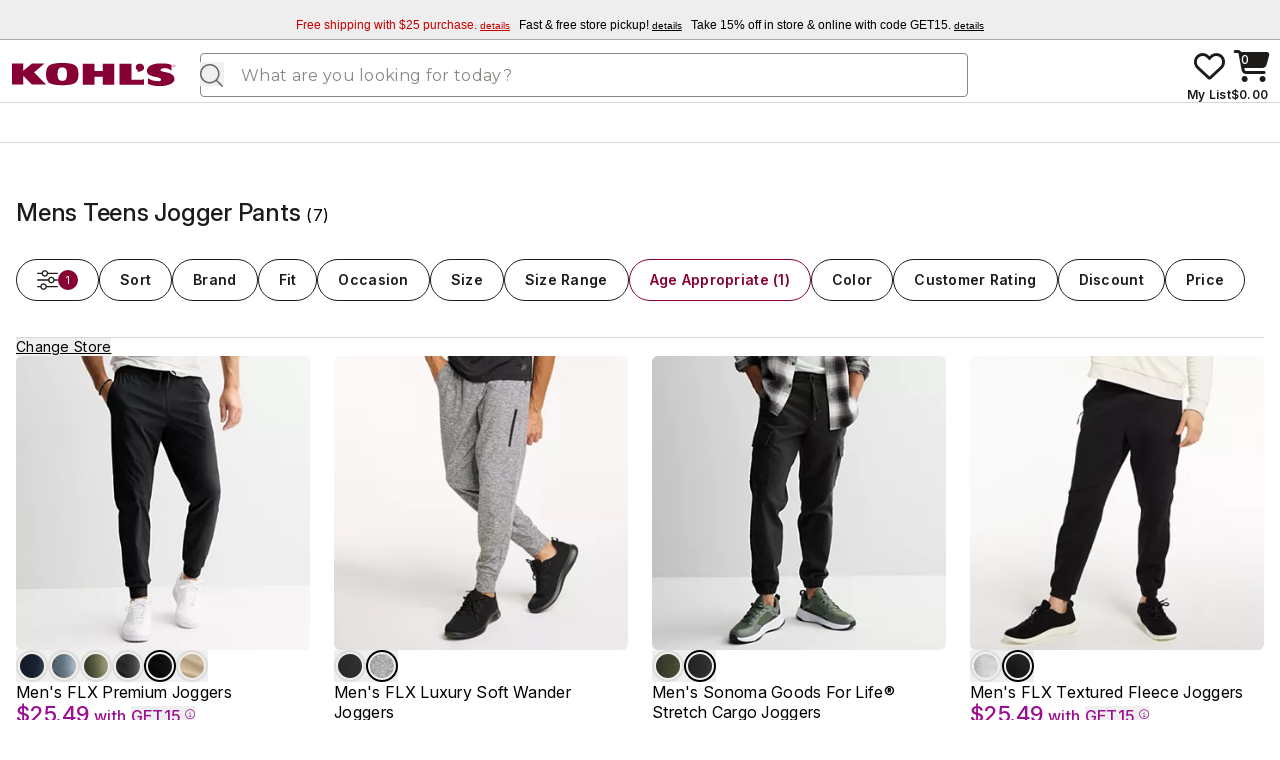

--- FILE ---
content_type: text/html
request_url: https://www.kohls.com/catalog/mens-teens-pants-bottoms-clothing.jsp?CN=Gender:Mens+AgeAppropriate:Teens+Product:Pants+Category:Bottoms+Department:Clothing+LegOpening:Jogger
body_size: 25927
content:
<!DOCTYPE html><html class="overflow-x-visible" lang="en"> <head><meta charset="UTF-8"><meta name="viewport" content="width=device-width, initial-scale=1.0"><title>Mens Teens Jogger Pants - Bottoms, Clothing | Kohl&#39;s</title><meta name="title" content="Mens Teens Jogger Pants - Bottoms, Clothing | Kohl's"><meta name="description" content="Enjoy free shipping and easy returns every day at Kohl's. Find great deals on Mens Teens Jogger Pants at Kohl's today!"><link rel="canonical" href="https://www.kohls.com/catalog/mens-teens-jogger-pants-bottoms-clothing.jsp?CN=Gender:Mens+AgeAppropriate:Teens+LegOpening:Jogger+Product:Pants+Category:Bottoms+Department:Clothing"><link rel="icon" type="image/x-icon" href="/favicon.ico" crossorigin><link rel="preconnect" href="https://assets.adobedtm.com" crossorigin><link rel="preconnect" href="https://designsystem.kohls.com" crossorigin><link rel="preconnect" href="https://fonts.gstatic.com" crossorigin><link rel="preconnect" href="https://media.kohlsimg.com" crossorigin><style>.footer-slot{max-width:1440px!important}input::-ms-reveal,input::-ms-clear{display:none}
</style>
<link rel="stylesheet" href="/shopnext-web-findability/_astro/style.BnNlfHHg.css">
<script>(window.BOOMR_mq=window.BOOMR_mq||[]).push(["addVar",{"rua.upush":"false","rua.cpush":"false","rua.upre":"false","rua.cpre":"false","rua.uprl":"false","rua.cprl":"false","rua.cprf":"false","rua.trans":"SJ-5c8ffe67-7642-497a-9cb5-26526eadc4b8","rua.cook":"false","rua.ims":"false","rua.ufprl":"false","rua.cfprl":"false","rua.isuxp":"false","rua.texp":"norulematch","rua.ceh":"false","rua.ueh":"false","rua.ieh.st":"0"}]);</script>
<script>!function(){function o(n,i){if(n&&i)for(var r in i)i.hasOwnProperty(r)&&(void 0===n[r]?n[r]=i[r]:n[r].constructor===Object&&i[r].constructor===Object?o(n[r],i[r]):n[r]=i[r])}try{var n=decodeURIComponent("%7B%0A%22BW%22%3A%7B%0A%22test_https%22%3Atrue%0A%7D%0A%7D");if(n.length>0&&window.JSON&&"function"==typeof window.JSON.parse){var i=JSON.parse(n);void 0!==window.BOOMR_config?o(window.BOOMR_config,i):window.BOOMR_config=i}}catch(r){window.console&&"function"==typeof window.console.error&&console.error("mPulse: Could not parse configuration",r)}}();</script>
                              <script>!function(e){var n="https://s.go-mpulse.net/boomerang/";if("True"=="True")e.BOOMR_config=e.BOOMR_config||{},e.BOOMR_config.PageParams=e.BOOMR_config.PageParams||{},e.BOOMR_config.PageParams.pci=!0,n="https://s2.go-mpulse.net/boomerang/";if(window.BOOMR_API_key="4BQ4T-P2CA2-RNGSJ-DLGVP-DF78T",function(){function e(){if(!o){var e=document.createElement("script");e.id="boomr-scr-as",e.src=window.BOOMR.url,e.async=!0,i.parentNode.appendChild(e),o=!0}}function t(e){o=!0;var n,t,a,r,d=document,O=window;if(window.BOOMR.snippetMethod=e?"if":"i",t=function(e,n){var t=d.createElement("script");t.id=n||"boomr-if-as",t.src=window.BOOMR.url,BOOMR_lstart=(new Date).getTime(),e=e||d.body,e.appendChild(t)},!window.addEventListener&&window.attachEvent&&navigator.userAgent.match(/MSIE [67]\./))return window.BOOMR.snippetMethod="s",void t(i.parentNode,"boomr-async");a=document.createElement("IFRAME"),a.src="about:blank",a.title="",a.role="presentation",a.loading="eager",r=(a.frameElement||a).style,r.width=0,r.height=0,r.border=0,r.display="none",i.parentNode.appendChild(a);try{O=a.contentWindow,d=O.document.open()}catch(_){n=document.domain,a.src="javascript:var d=document.open();d.domain='"+n+"';void(0);",O=a.contentWindow,d=O.document.open()}if(n)d._boomrl=function(){this.domain=n,t()},d.write("<bo"+"dy onload='document._boomrl();'>");else if(O._boomrl=function(){t()},O.addEventListener)O.addEventListener("load",O._boomrl,!1);else if(O.attachEvent)O.attachEvent("onload",O._boomrl);d.close()}function a(e){window.BOOMR_onload=e&&e.timeStamp||(new Date).getTime()}if(!window.BOOMR||!window.BOOMR.version&&!window.BOOMR.snippetExecuted){window.BOOMR=window.BOOMR||{},window.BOOMR.snippetStart=(new Date).getTime(),window.BOOMR.snippetExecuted=!0,window.BOOMR.snippetVersion=12,window.BOOMR.url=n+"4BQ4T-P2CA2-RNGSJ-DLGVP-DF78T";var i=document.currentScript||document.getElementsByTagName("script")[0],o=!1,r=document.createElement("link");if(r.relList&&"function"==typeof r.relList.supports&&r.relList.supports("preload")&&"as"in r)window.BOOMR.snippetMethod="p",r.href=window.BOOMR.url,r.rel="preload",r.as="script",r.addEventListener("load",e),r.addEventListener("error",function(){t(!0)}),setTimeout(function(){if(!o)t(!0)},3e3),BOOMR_lstart=(new Date).getTime(),i.parentNode.appendChild(r);else t(!1);if(window.addEventListener)window.addEventListener("load",a,!1);else if(window.attachEvent)window.attachEvent("onload",a)}}(),"600".length>0)if(e&&"performance"in e&&e.performance&&"function"==typeof e.performance.setResourceTimingBufferSize)e.performance.setResourceTimingBufferSize(600);!function(){if(BOOMR=e.BOOMR||{},BOOMR.plugins=BOOMR.plugins||{},!BOOMR.plugins.AK){var n="false"=="true"?1:0,t="",a="bu5xpiqxeeo462jhkopa-f-745867714-clientnsv4-s.akamaihd.net",i="false"=="true"?2:1,o={"ak.v":"39","ak.cp":"585258","ak.ai":parseInt("225159",10),"ak.ol":"0","ak.cr":9,"ak.ipv":4,"ak.proto":"h2","ak.rid":"d229326e","ak.r":44332,"ak.a2":n,"ak.m":"dscx","ak.n":"essl","ak.bpcip":"13.59.119.0","ak.cport":53124,"ak.gh":"23.33.28.207","ak.quicv":"","ak.tlsv":"tls1.3","ak.0rtt":"","ak.0rtt.ed":"","ak.csrc":"-","ak.acc":"","ak.t":"1764184990","ak.ak":"hOBiQwZUYzCg5VSAfCLimQ==+siIb+5WN+Z5FsLO4SToHHffTm8e9MkMbwN43mGCXn8+SDGdBuVSEVtcGHYAV7Vphks4KL1Wab5tV/hZE4g7jB45dMDWukYYYZa4YyghsGV6Shmw6Lo8lbdhOpv/cyoywBoWdFSMMFS4W12lBb7RDifXkC3dKFwfaAJg+FpwT+tHnlsYoWsy+Z78DFH9gCJjyZGluHi4OFKlic48HeTH2mbAJsX+b/YEC1FYg9jTpnEYUyOpST5R9/P08f6YWCy8n3qet4t4PfMzrzhaPTqYtC1GLlhxkoS56CfqK+wy4+As0Aw7tkE05BHNmDXmlTN6OkVZrW14DLdQQbH4ZSSCwTM6iL8/vLzTURA2yDUf2nF9PxC/+eVWuDTocTkN6bTWP44NNIDPz5VlzbBBo7yrezuvgnhpVARltDOWBXN2qew=","ak.pv":"2133","ak.dpoabenc":"","ak.tf":i};if(""!==t)o["ak.ruds"]=t;var r={i:!1,av:function(n){var t="http.initiator";if(n&&(!n[t]||"spa_hard"===n[t]))o["ak.feo"]=void 0!==e.aFeoApplied?1:0,BOOMR.addVar(o)},rv:function(){var e=["ak.bpcip","ak.cport","ak.cr","ak.csrc","ak.gh","ak.ipv","ak.m","ak.n","ak.ol","ak.proto","ak.quicv","ak.tlsv","ak.0rtt","ak.0rtt.ed","ak.r","ak.acc","ak.t","ak.tf"];BOOMR.removeVar(e)}};BOOMR.plugins.AK={akVars:o,akDNSPreFetchDomain:a,init:function(){if(!r.i){var e=BOOMR.subscribe;e("before_beacon",r.av,null,null),e("onbeacon",r.rv,null,null),r.i=!0}return this},is_complete:function(){return!0}}}}()}(window);</script></head> <body class="overflow-x-visible "> <style>astro-island,astro-slot,astro-static-slot{display:contents}</style><script type="text/javascript" src="https://www.kohls.com/public/e35b6f8739d4347948c85e668a2ed087f723b7604ced"  ></script><script>(()=>{var e=async t=>{await(await t())()};(self.Astro||(self.Astro={})).only=e;window.dispatchEvent(new Event("astro:only"));})();</script><script>(()=>{var A=Object.defineProperty;var g=(i,o,a)=>o in i?A(i,o,{enumerable:!0,configurable:!0,writable:!0,value:a}):i[o]=a;var d=(i,o,a)=>g(i,typeof o!="symbol"?o+"":o,a);{let i={0:t=>m(t),1:t=>a(t),2:t=>new RegExp(t),3:t=>new Date(t),4:t=>new Map(a(t)),5:t=>new Set(a(t)),6:t=>BigInt(t),7:t=>new URL(t),8:t=>new Uint8Array(t),9:t=>new Uint16Array(t),10:t=>new Uint32Array(t),11:t=>1/0*t},o=t=>{let[l,e]=t;return l in i?i[l](e):void 0},a=t=>t.map(o),m=t=>typeof t!="object"||t===null?t:Object.fromEntries(Object.entries(t).map(([l,e])=>[l,o(e)]));class y extends HTMLElement{constructor(){super(...arguments);d(this,"Component");d(this,"hydrator");d(this,"hydrate",async()=>{var b;if(!this.hydrator||!this.isConnected)return;let e=(b=this.parentElement)==null?void 0:b.closest("astro-island[ssr]");if(e){e.addEventListener("astro:hydrate",this.hydrate,{once:!0});return}let c=this.querySelectorAll("astro-slot"),n={},h=this.querySelectorAll("template[data-astro-template]");for(let r of h){let s=r.closest(this.tagName);s!=null&&s.isSameNode(this)&&(n[r.getAttribute("data-astro-template")||"default"]=r.innerHTML,r.remove())}for(let r of c){let s=r.closest(this.tagName);s!=null&&s.isSameNode(this)&&(n[r.getAttribute("name")||"default"]=r.innerHTML)}let p;try{p=this.hasAttribute("props")?m(JSON.parse(this.getAttribute("props"))):{}}catch(r){let s=this.getAttribute("component-url")||"<unknown>",v=this.getAttribute("component-export");throw v&&(s+=` (export ${v})`),console.error(`[hydrate] Error parsing props for component ${s}`,this.getAttribute("props"),r),r}let u;await this.hydrator(this)(this.Component,p,n,{client:this.getAttribute("client")}),this.removeAttribute("ssr"),this.dispatchEvent(new CustomEvent("astro:hydrate"))});d(this,"unmount",()=>{this.isConnected||this.dispatchEvent(new CustomEvent("astro:unmount"))})}disconnectedCallback(){document.removeEventListener("astro:after-swap",this.unmount),document.addEventListener("astro:after-swap",this.unmount,{once:!0})}connectedCallback(){if(!this.hasAttribute("await-children")||document.readyState==="interactive"||document.readyState==="complete")this.childrenConnectedCallback();else{let e=()=>{document.removeEventListener("DOMContentLoaded",e),c.disconnect(),this.childrenConnectedCallback()},c=new MutationObserver(()=>{var n;((n=this.lastChild)==null?void 0:n.nodeType)===Node.COMMENT_NODE&&this.lastChild.nodeValue==="astro:end"&&(this.lastChild.remove(),e())});c.observe(this,{childList:!0}),document.addEventListener("DOMContentLoaded",e)}}async childrenConnectedCallback(){let e=this.getAttribute("before-hydration-url");e&&await import(e),this.start()}async start(){let e=JSON.parse(this.getAttribute("opts")),c=this.getAttribute("client");if(Astro[c]===void 0){window.addEventListener(`astro:${c}`,()=>this.start(),{once:!0});return}try{await Astro[c](async()=>{let n=this.getAttribute("renderer-url"),[h,{default:p}]=await Promise.all([import(this.getAttribute("component-url")),n?import(n):()=>()=>{}]),u=this.getAttribute("component-export")||"default";if(!u.includes("."))this.Component=h[u];else{this.Component=h;for(let f of u.split("."))this.Component=this.Component[f]}return this.hydrator=p,this.hydrate},e,this)}catch(n){console.error(`[astro-island] Error hydrating ${this.getAttribute("component-url")}`,n)}}attributeChangedCallback(){this.hydrate()}}d(y,"observedAttributes",["props"]),customElements.get("astro-island")||customElements.define("astro-island",y)}})();</script><script>(()=>{var l=(n,t)=>{let i=async()=>{await(await n())()},e=typeof t.value=="object"?t.value:void 0,s={timeout:e==null?void 0:e.timeout};"requestIdleCallback"in window?window.requestIdleCallback(i,s):setTimeout(i,s.timeout||200)};(self.Astro||(self.Astro={})).idle=l;window.dispatchEvent(new Event("astro:idle"));})();</script><script>(()=>{var e=async t=>{await(await t())()};(self.Astro||(self.Astro={})).load=e;window.dispatchEvent(new Event("astro:load"));})();</script><script>(()=>{var a=(s,i,o)=>{let r=async()=>{await(await s())()},t=typeof i.value=="object"?i.value:void 0,c={rootMargin:t==null?void 0:t.rootMargin},n=new IntersectionObserver(e=>{for(let l of e)if(l.isIntersecting){n.disconnect(),r();break}},c);for(let e of o.children)n.observe(e)};(self.Astro||(self.Astro={})).visible=a;window.dispatchEvent(new Event("astro:visible"));})();</script><astro-island uid="Z1N4AiX" component-url="/shopnext-web-findability/_astro/providers.8LwAWr7w.js" component-export="EnvProvider" renderer-url="/shopnext-web-findability/_astro/client.Ci7CZf-h.js" props="{&quot;publicEnv&quot;:[0,{&quot;PUBLIC_FINDABILITY_INVENTORY_PRICE_TIMEOUT&quot;:[0,&quot;2000&quot;],&quot;PUBLIC_ACCOUNT_DASHBOARD_URL&quot;:[0,&quot;/myaccount/dashboard.jsp&quot;],&quot;PUBLIC_ENABLE_KMN&quot;:[0,&quot;true&quot;],&quot;PUBLIC_DESIGN_SYSTEM_BASE_URL&quot;:[0,&quot;https://designsystem.kohls.com&quot;],&quot;PUBLIC_EDE_ENV&quot;:[0,&quot;PROD&quot;],&quot;PUBLIC_NAVIGATE_CLIENT_BASE_PATH&quot;:[0,&quot;&quot;],&quot;PUBLIC_MY_WALLET_OFFERS_PMP_URL&quot;:[0,&quot;/myaccount/json/getMyWalletJson.jsp&quot;],&quot;PUBLIC_KMN_MFE_BASE_PATH&quot;:[0,&quot;https://assetcert.kohls.com/kmn/kmn-mfe/1&quot;],&quot;PUBLIC_ENABLE_ADOBE_PREHIDE&quot;:[0,&quot;false&quot;],&quot;PUBLIC_FINDABILITY_STORE_AVAILABILITY_TIMEOUT&quot;:[0,&quot;2000&quot;],&quot;PUBLIC_ENABLE_EDE&quot;:[0,&quot;true&quot;],&quot;PUBLIC_NAV_LINK_STORE_LOCATOR&quot;:[0,&quot;/stores/search.m.shtml&quot;],&quot;PUBLIC_SHOPPING_CART_URL&quot;:[0,&quot;/checkout/shopping_cart.jsp&quot;],&quot;PUBLIC_FINDABILITY_MARKETPLACE_SHIP_DIRECT_TEXT&quot;:[0,&quot;ships directly from certified partner&quot;],&quot;PUBLIC_KMN_ENV&quot;:[0,&quot;PROD&quot;],&quot;PUBLIC_ANALYTICS_REPORT_SUITE_ACCOUNT&quot;:[0,&quot;kohlscomprod&quot;],&quot;PUBLIC_FINDABILITY_BASE_PATH&quot;:[0,&quot;/shopnext-web-findability&quot;],&quot;PUBLIC_ENABLE_KMN_LEADERBOARD_LOWER_BANNER&quot;:[0,&quot;true&quot;],&quot;PUBLIC_EDE_ECS_ENV&quot;:[0,&quot;PROD&quot;],&quot;PUBLIC_CGC_API_BASE_PATH&quot;:[0,&quot;https://www.kohls.com&quot;],&quot;PUBLIC_TVS_WALLET_OFFERS_PMP_URL&quot;:[0,&quot;/web/pmp/yourprice&quot;],&quot;PUBLIC_ENABLE_FAVORITES_LISTS&quot;:[0,&quot;true&quot;],&quot;PUBLIC_MEDIA_BASE_URL&quot;:[0,&quot;https://media.kohlsimg.com&quot;],&quot;PUBLIC_NAV_LINK_COUPONS&quot;:[0,&quot;/sale-event/todays-deals.jsp?icid=gh-coupons-deals&quot;],&quot;PUBLIC_ACCOUNT_SIGNIN_URL&quot;:[0,&quot;/myaccount/signin.jsp&quot;],&quot;PUBLIC_ACCOUNT_ORDER_HISTORY_URL&quot;:[0,&quot;/myaccount/v2/order-history.jsp&quot;],&quot;PUBLIC_ENABLE_CATEGORY_MENU_IN_SHELL&quot;:[0,&quot;true&quot;],&quot;PUBLIC_ENABLE_STORES_LOCATOR_IN_SHELL&quot;:[0,&quot;true&quot;],&quot;PUBLIC_DMC_IMAGE_BASE_PATH&quot;:[0,&quot;https://media.kohlsimg.com/is/image/kohls&quot;],&quot;PUBLIC_KOHLS_SPOTLIGHTS_URL&quot;:[0,&quot;https://www.kohls.com/content/spotlight&quot;],&quot;PUBLIC_FINDABILITY_ENABLE_FULFILLMENT_OPTIONS&quot;:[0,&quot;true&quot;],&quot;PUBLIC_ENABLE_KMN_BRAND_SPOTLIGHT&quot;:[0,&quot;false&quot;],&quot;PUBLIC_NAV_LINK_KOHLS_CARD&quot;:[0,&quot;/sale-event/my-kohls-charge.jsp?external_id=WWW_KOHLS_ZZZ_T_ONL_WB_GNHEAD_SEP24&amp;icid=KCglobalheader&amp;marketing=on&quot;],&quot;PUBLIC_FAVORITES_URL&quot;:[0,&quot;/lists/favorites&quot;],&quot;PUBLIC_ACCOUNT_BASE_PATH&quot;:[0,&quot;/shopnext-web-account&quot;],&quot;PUBLIC_ASSET_CERT_BASE_URL&quot;:[0,&quot;https://assetcert.kohls.com&quot;],&quot;PUBLIC_LEGACY_BASE_URL&quot;:[0,&quot;https://www.kohls.com&quot;],&quot;PUBLIC_FINDABILITY_CATALOG_TYPEAHEAD&quot;:[0,&quot;https://www.kohls.com/typeahead&quot;],&quot;PUBLIC_FINDABILITY_PRODUCT_DETAILS_URL&quot;:[0,&quot;/web/product/details&quot;],&quot;PUBLIC_FONTS_GSTATIC_BASE_URL&quot;:[0,&quot;https://fonts.gstatic.com&quot;],&quot;PUBLIC_KOHLS_FINDABILITY_SERVICE_CATALOG_BASE_URL&quot;:[0,&quot;&quot;],&quot;PUBLIC_FINDABILITY_INVENTORY_PRICE_URL&quot;:[0,&quot;/web/productInventoryPrice&quot;],&quot;PUBLIC_EDE_MFE_BASE_PATH&quot;:[0,&quot;https://assetcert.kohls.com/ede/ede-mfe/1&quot;],&quot;PUBLIC_ENABLE_GEOLOCATION&quot;:[0,&quot;false&quot;],&quot;PUBLIC_NAV_LINK_HELP&quot;:[0,&quot;https://cs.kohls.com&quot;],&quot;PUBLIC_NAV_LINK_GIFT_CARDS&quot;:[0,&quot;/catalog/kohl-s-gift-cards-gift-cards.jsp?CN=Product:Kohl%27s%20Gift%20Cards+Department:Gift%20Cards&quot;],&quot;PUBLIC_FINDABILITY_DELIVERY_INFO_STANDARD_URL&quot;:[0,&quot;/web/deliveryInfoStandard/&quot;],&quot;PUBLIC_ENABLE_DISPLAY_LINKS_IN_SHELL&quot;:[0,&quot;true&quot;],&quot;PUBLIC_CGC_BASE_PATH&quot;:[0,&quot;/shopnext-web-cgc&quot;],&quot;PUBLIC_ENABLE_KMN_MARQUEE_BANNER&quot;:[0,&quot;true&quot;],&quot;PUBLIC_ADOBETM_BASE_URL&quot;:[0,&quot;https://assets.adobedtm.com&quot;],&quot;PUBLIC_FINDABILITY_STORE_AVAILABILITY_URL&quot;:[0,&quot;/web/availabilityPickup/&quot;],&quot;PUBLIC_ENABLE_SEARCH_VISUAL_NAV&quot;:[0,&quot;false&quot;],&quot;PUBLIC_ENABLE_KMN_LEADERBOARD_UPPER_BANNER&quot;:[0,&quot;true&quot;],&quot;PUBLIC_FINDABILITY_ENABLE_ADD_TO_CART&quot;:[0,&quot;false&quot;],&quot;PUBLIC_SHOP_CATEGORY_URL&quot;:[0,&quot;https://mapps.kohls.com/api/browse/v2/browse/catalog/category&quot;],&quot;PUBLIC_DMC_CONTENT_BASE_PATH&quot;:[0,&quot;https://media.kohlsimg.com/is/content/kohls&quot;],&quot;PUBLIC_BABY_REGISTRY_BASE_PATH&quot;:[0,&quot;https://assetcert.kohls.com/web-shop/lists/micro-frontend/latest&quot;],&quot;PUBLIC_LOAD_TEST&quot;:[0,&quot;false&quot;],&quot;PUBLIC_HOME_BASE_PATH&quot;:[0,&quot;/shopnext-web-home&quot;],&quot;PUBLIC_ENABLE_KMN_GAM&quot;:[0,&quot;true&quot;],&quot;PUBLIC_NAV_LINK_BABY_REGISTRY&quot;:[0,&quot;/babyregistry&quot;],&quot;PUBLIC_FAQ_BASE_PATH&quot;:[0,&quot;/shopnext-web-faq&quot;],&quot;PUBLIC_ENABLE_KMN_FEATURED_CAROUSEL&quot;:[0,&quot;true&quot;],&quot;PUBLIC_ENABLE_EDE_RECOMMENDATIONS_CAROUSEL&quot;:[0,&quot;true&quot;]}]}" ssr client="only" opts="{&quot;name&quot;:&quot;EnvProvider&quot;,&quot;value&quot;:&quot;react&quot;}" await-children><template data-astro-template> <astro-island uid="Z1CXxhg" component-url="/shopnext-web-findability/_astro/providers.8LwAWr7w.js" component-export="NanostoresProvider" renderer-url="/shopnext-web-findability/_astro/client.Ci7CZf-h.js" props="{}" ssr client="only" opts="{&quot;name&quot;:&quot;NanostoresProvider&quot;,&quot;value&quot;:&quot;react&quot;}"></astro-island> <astro-island uid="FYjrH" component-url="/shopnext-web-findability/_astro/providers.8LwAWr7w.js" component-export="AnalyticsProvider" renderer-url="/shopnext-web-findability/_astro/client.Ci7CZf-h.js" props="{}" ssr client="only" opts="{&quot;name&quot;:&quot;AnalyticsProvider&quot;,&quot;value&quot;:&quot;react&quot;}"></astro-island> <astro-island uid="ZIlWqp" component-url="/shopnext-web-findability/_astro/shared.-0YFXsQP.js" component-export="TailwindThemeProvider" renderer-url="/shopnext-web-findability/_astro/client.Ci7CZf-h.js" props="{}" ssr client="only" opts="{&quot;name&quot;:&quot;TailwindThemeProvider&quot;,&quot;value&quot;:&quot;react&quot;}" await-children><template data-astro-template> <main> <agent-logged-in data-agent="{&#34;agentMode&#34;:null,&#34;profileId&#34;:null}"></agent-logged-in> <div class="relative">   <astro-island uid="vusbt" component-url="/shopnext-web-findability/_astro/EdgeWorkerClientComp.CrUlzg1l.js" component-export="EdgeWorkerClientComp" renderer-url="/shopnext-web-findability/_astro/client.Ci7CZf-h.js" props="{&quot;minHeight&quot;:[0,40],&quot;classNames&quot;:[0,&quot;shipping&quot;],&quot;src&quot;:[0,&quot;https://www.kohls.com/content/shipping-banner.html&quot;]}" ssr client="only" opts="{&quot;name&quot;:&quot;EdgeWorkerClientComp&quot;,&quot;value&quot;:&quot;react&quot;}"></astro-island><div class="sm:min-h-[142px] md:min-h-[111px]"> <astro-island uid="ZqAoni" component-url="/shopnext-web-findability/_astro/header.CKMnM7Eb.js" component-export="Header" renderer-url="/shopnext-web-findability/_astro/client.Ci7CZf-h.js" props="{&quot;options&quot;:[0]}" ssr client="only" opts="{&quot;name&quot;:&quot;Header&quot;,&quot;value&quot;:&quot;react&quot;}"></astro-island> </div> <div class="flex min-h-[500px] flex-wrap justify-around md:w-full"> <div class="box-border flex w-full max-w-screen-xl flex-wrap justify-between">  <astro-island uid="ZwRzK0" component-url="/shopnext-web-findability/_astro/NanostoreLogger.JadftThm.js" component-export="NanostoreLogger" renderer-url="/shopnext-web-findability/_astro/client.Ci7CZf-h.js" props="{}" ssr client="only" opts="{&quot;name&quot;:&quot;NanostoreLogger&quot;,&quot;value&quot;:&quot;react&quot;}"></astro-island> <div class="box-border sm:w-screen md:w-full"> <div class="target-top-banner"></div>  <astro-island uid="hsLcH" component-url="/shopnext-web-findability/_astro/EdePMPProvider.6ALTaaXJ.js" component-export="EdePMPProvider" renderer-url="/shopnext-web-findability/_astro/client.Ci7CZf-h.js" props="{&quot;pageName&quot;:[0,&quot;PMP&quot;]}" ssr client="only" opts="{&quot;name&quot;:&quot;EdePMPProvider&quot;,&quot;value&quot;:&quot;react&quot;}"></astro-island> <astro-island uid="1ifTqy" prefix="r12" component-url="/shopnext-web-findability/_astro/KmnPMPProvider.CRP1R9ZQ.js" component-export="KmnPMPProvider" renderer-url="/shopnext-web-findability/_astro/client.Ci7CZf-h.js" props="{&quot;pageName&quot;:[0,&quot;BROWSE&quot;]}" ssr client="idle" opts="{&quot;name&quot;:&quot;KmnPMPProvider&quot;,&quot;value&quot;:true}" await-children><!--$--><!--/$--><!--astro:end--></astro-island> <astro-island uid="Z1ha0M6" component-url="/shopnext-web-findability/_astro/KmnPMPAdsProvider.D5_KwOJI.js" component-export="KmnPMPAdsProvider" renderer-url="/shopnext-web-findability/_astro/client.Ci7CZf-h.js" props="{&quot;pageType&quot;:[0,&quot;pmp&quot;],&quot;channel&quot;:[0,&quot;WEB&quot;]}" ssr client="only" opts="{&quot;name&quot;:&quot;KmnPMPAdsProvider&quot;,&quot;value&quot;:&quot;react&quot;}"></astro-island> <astro-island uid="1f6lon" prefix="r13" component-url="/shopnext-web-findability/_astro/EdePageLoadProvider.CCzntYd0.js" component-export="EdePageLoadProvider" renderer-url="/shopnext-web-findability/_astro/client.Ci7CZf-h.js" props="{&quot;page&quot;:[0,&quot;browse&quot;]}" ssr client="idle" opts="{&quot;name&quot;:&quot;EdePageLoadProvider&quot;,&quot;value&quot;:true}" await-children><!--$--><!--/$--><!--astro:end--></astro-island> <astro-island uid="2plaay" component-url="/shopnext-web-findability/_astro/NavigateClient.BgD8EPAL.js" component-export="NavigateClient" renderer-url="/shopnext-web-findability/_astro/client.Ci7CZf-h.js" props="{}" ssr client="only" opts="{&quot;name&quot;:&quot;NavigateClient&quot;,&quot;value&quot;:&quot;react&quot;}"></astro-island> <div class="flex flex-col gap-2 py-2"> <div class="flex flex-col empty:hidden"> <astro-island uid="j900S" prefix="r14" component-url="/shopnext-web-findability/_astro/kmn.4CPKYFgb.js" component-export="KmnMarqueeBannerWrapper" renderer-url="/shopnext-web-findability/_astro/client.Ci7CZf-h.js" props="{}" ssr client="idle" opts="{&quot;name&quot;:&quot;KmnMarqueeBannerWrapper&quot;,&quot;value&quot;:true}" await-children><div id="kmnbanner-marquee-anchor" class="w-full empty:hidden sm:pb-6 md:pb-8"></div><!--astro:end--></astro-island> <astro-island uid="B6KSq" prefix="r15" component-url="/shopnext-web-findability/_astro/SpotLight.BZ0SFkE1.js" component-export="SpotLight" renderer-url="/shopnext-web-findability/_astro/client.Ci7CZf-h.js" props="{&quot;content&quot;:[0]}" ssr client="load" opts="{&quot;name&quot;:&quot;SpotLight&quot;,&quot;value&quot;:true}"></astro-island> <astro-island uid="Z1xBTat" prefix="r16" component-url="/shopnext-web-findability/_astro/kmn.4CPKYFgb.js" component-export="KmnBrandSpotlightWrapper" renderer-url="/shopnext-web-findability/_astro/client.Ci7CZf-h.js" props="{}" ssr client="idle" opts="{&quot;name&quot;:&quot;KmnBrandSpotlightWrapper&quot;,&quot;value&quot;:true}"></astro-island> <astro-island uid="kq18B" prefix="r17" component-url="/shopnext-web-findability/_astro/VisualNav.C5ZzhLMq.js" component-export="VisualNav" renderer-url="/shopnext-web-findability/_astro/client.Ci7CZf-h.js" props="{&quot;visualNavTitle&quot;:[0],&quot;visualNavTile&quot;:[0]}" ssr client="visible" opts="{&quot;name&quot;:&quot;VisualNav&quot;,&quot;value&quot;:true}"></astro-island> </div> <div class="sm:px-4 sm:pt-4 md:px-4 md:pt-10 lg:px-4 xl:px-0"> <astro-island uid="Z25ih7L" prefix="r18" component-url="/shopnext-web-findability/_astro/BrowseHeading.CdIOOxtM.js" component-export="default" renderer-url="/shopnext-web-findability/_astro/client.Ci7CZf-h.js" props="{&quot;h1tag&quot;:[0,&quot;Mens Teens Jogger Pants&quot;],&quot;productCount&quot;:[0,7]}" ssr client="load" opts="{&quot;name&quot;:&quot;BrowseHeading&quot;,&quot;value&quot;:true}" await-children><div class="kds-text-md flex items-baseline" id="productsHeading"><h1 class="kds-text-2xl font-medium tracking-[-0.24px] text-gray-1300">Mens Teens Jogger Pants<!-- --> </h1><span class="font-regular">(<!-- -->7<!-- -->)</span></div><!--astro:end--></astro-island> <div class="flex flex-col sm:gap-6 md:gap-8"> <astro-island uid="ZFf4oh" prefix="r19" component-url="/shopnext-web-findability/_astro/Filters.Cui-9Pcy.js" component-export="Filters" renderer-url="/shopnext-web-findability/_astro/client.Ci7CZf-h.js" props="{&quot;dimensions&quot;:[1,[[0,{&quot;name&quot;:[0,&quot;InStoreOnline&quot;],&quot;label&quot;:[0,&quot;Pickup &amp; Shipping&quot;],&quot;index&quot;:[0,1],&quot;dimensionValues&quot;:[1,[[0,{&quot;name&quot;:[0,&quot;Store Pickup Today&quot;],&quot;productCount&quot;:[0,0],&quot;index&quot;:[0,1],&quot;active&quot;:[0,false],&quot;noFollow&quot;:[0,true],&quot;seoURL&quot;:[0,&quot;/catalog/mens-teens-jogger-pants-bottoms-clothing.jsp?CN=Gender:Mens+AgeAppropriate:Teens+LegOpening:Jogger+Product:Pants+Category:Bottoms+Department:Clothing+InStoreOnline:Pick%20Up%20in%20Store&amp;BL=y&quot;],&quot;currentDimensionId&quot;:[0,&quot;InStoreOnline:Pick%20Up%20in%20Store&quot;],&quot;currentAttributeId&quot;:[0,null],&quot;ID&quot;:[0,&quot;Gender:Mens+AgeAppropriate:Teens+LegOpening:Jogger+Product:Pants+Category:Bottoms+Department:Clothing+InStoreOnline:Pick%20Up%20in%20Store&quot;]}],[0,{&quot;name&quot;:[0,&quot;Ship to Store&quot;],&quot;productCount&quot;:[0,0],&quot;index&quot;:[0,2],&quot;active&quot;:[0,false],&quot;noFollow&quot;:[0,true],&quot;seoURL&quot;:[0,&quot;/catalog/mens-teens-jogger-pants-bottoms-clothing.jsp?CN=Gender:Mens+AgeAppropriate:Teens+LegOpening:Jogger+Product:Pants+Category:Bottoms+Department:Clothing+InStoreOnline:Ship%20to%20Store&amp;BL=y&quot;],&quot;currentDimensionId&quot;:[0,&quot;InStoreOnline:Ship%20to%20Store&quot;],&quot;currentAttributeId&quot;:[0,null],&quot;ID&quot;:[0,&quot;Gender:Mens+AgeAppropriate:Teens+LegOpening:Jogger+Product:Pants+Category:Bottoms+Department:Clothing+InStoreOnline:Ship%20to%20Store&quot;]}],[0,{&quot;name&quot;:[0,&quot;Ship to Me&quot;],&quot;productCount&quot;:[0,7],&quot;index&quot;:[0,3],&quot;active&quot;:[0,false],&quot;noFollow&quot;:[0,true],&quot;seoURL&quot;:[0,&quot;/catalog/mens-teens-jogger-pants-bottoms-clothing.jsp?CN=Gender:Mens+AgeAppropriate:Teens+LegOpening:Jogger+Product:Pants+Category:Bottoms+Department:Clothing+InStoreOnline:Online%20Only&amp;BL=y&quot;],&quot;currentDimensionId&quot;:[0,&quot;InStoreOnline:Online%20Only&quot;],&quot;currentAttributeId&quot;:[0,null],&quot;ID&quot;:[0,&quot;Gender:Mens+AgeAppropriate:Teens+LegOpening:Jogger+Product:Pants+Category:Bottoms+Department:Clothing+InStoreOnline:Online%20Only&quot;]}]]],&quot;clearSEOURL&quot;:[0,null]}],[0,{&quot;name&quot;:[0,&quot;Brand&quot;],&quot;label&quot;:[0,&quot;Brand&quot;],&quot;index&quot;:[0,2],&quot;dimensionValues&quot;:[1,[[0,{&quot;name&quot;:[0,&quot;FLX&quot;],&quot;productCount&quot;:[0,6],&quot;index&quot;:[0,1],&quot;active&quot;:[0,false],&quot;noFollow&quot;:[0,false],&quot;seoURL&quot;:[0,&quot;/catalog/mens-flx-teens-jogger-pants-bottoms-clothing.jsp?CN=Gender:Mens+Brand:FLX+AgeAppropriate:Teens+LegOpening:Jogger+Product:Pants+Category:Bottoms+Department:Clothing&quot;],&quot;currentDimensionId&quot;:[0,&quot;Brand:FLX&quot;],&quot;currentAttributeId&quot;:[0,null],&quot;ID&quot;:[0,&quot;Gender:Mens+Brand:FLX+AgeAppropriate:Teens+LegOpening:Jogger+Product:Pants+Category:Bottoms+Department:Clothing&quot;]}],[0,{&quot;name&quot;:[0,&quot;Sonoma Goods For Life&quot;],&quot;productCount&quot;:[0,1],&quot;index&quot;:[0,2],&quot;active&quot;:[0,false],&quot;noFollow&quot;:[0,false],&quot;seoURL&quot;:[0,&quot;/catalog/mens-sonoma-goods-for-life-teens-jogger-pants-bottoms-clothing.jsp?CN=Gender:Mens+Brand:Sonoma%20Goods%20For%20Life+AgeAppropriate:Teens+LegOpening:Jogger+Product:Pants+Category:Bottoms+Department:Clothing&quot;],&quot;currentDimensionId&quot;:[0,&quot;Brand:Sonoma%20Goods%20For%20Life&quot;],&quot;currentAttributeId&quot;:[0,null],&quot;ID&quot;:[0,&quot;Gender:Mens+Brand:Sonoma%20Goods%20For%20Life+AgeAppropriate:Teens+LegOpening:Jogger+Product:Pants+Category:Bottoms+Department:Clothing&quot;]}]]],&quot;clearSEOURL&quot;:[0,null]}],[0,{&quot;name&quot;:[0,&quot;Fit&quot;],&quot;label&quot;:[0,&quot;Fit&quot;],&quot;index&quot;:[0,3],&quot;dimensionValues&quot;:[1,[[0,{&quot;name&quot;:[0,&quot;Fitted&quot;],&quot;productCount&quot;:[0,1],&quot;index&quot;:[0,1],&quot;active&quot;:[0,false],&quot;noFollow&quot;:[0,false],&quot;seoURL&quot;:[0,&quot;/catalog/mens-teens-fitted-jogger-pants-bottoms-clothing.jsp?CN=Gender:Mens+AgeAppropriate:Teens+Fit:Fitted+LegOpening:Jogger+Product:Pants+Category:Bottoms+Department:Clothing&quot;],&quot;currentDimensionId&quot;:[0,&quot;Fit:Fitted&quot;],&quot;currentAttributeId&quot;:[0,null],&quot;ID&quot;:[0,&quot;Gender:Mens+AgeAppropriate:Teens+Fit:Fitted+LegOpening:Jogger+Product:Pants+Category:Bottoms+Department:Clothing&quot;]}],[0,{&quot;name&quot;:[0,&quot;Regular&quot;],&quot;productCount&quot;:[0,1],&quot;index&quot;:[0,2],&quot;active&quot;:[0,false],&quot;noFollow&quot;:[0,false],&quot;seoURL&quot;:[0,&quot;/catalog/mens-teens-regular-jogger-pants-bottoms-clothing.jsp?CN=Gender:Mens+AgeAppropriate:Teens+Fit:Regular+LegOpening:Jogger+Product:Pants+Category:Bottoms+Department:Clothing&quot;],&quot;currentDimensionId&quot;:[0,&quot;Fit:Regular&quot;],&quot;currentAttributeId&quot;:[0,null],&quot;ID&quot;:[0,&quot;Gender:Mens+AgeAppropriate:Teens+Fit:Regular+LegOpening:Jogger+Product:Pants+Category:Bottoms+Department:Clothing&quot;]}],[0,{&quot;name&quot;:[0,&quot;Relaxed&quot;],&quot;productCount&quot;:[0,4],&quot;index&quot;:[0,3],&quot;active&quot;:[0,false],&quot;noFollow&quot;:[0,false],&quot;seoURL&quot;:[0,&quot;/catalog/mens-teens-relaxed-jogger-pants-bottoms-clothing.jsp?CN=Gender:Mens+AgeAppropriate:Teens+Fit:Relaxed+LegOpening:Jogger+Product:Pants+Category:Bottoms+Department:Clothing&quot;],&quot;currentDimensionId&quot;:[0,&quot;Fit:Relaxed&quot;],&quot;currentAttributeId&quot;:[0,null],&quot;ID&quot;:[0,&quot;Gender:Mens+AgeAppropriate:Teens+Fit:Relaxed+LegOpening:Jogger+Product:Pants+Category:Bottoms+Department:Clothing&quot;]}],[0,{&quot;name&quot;:[0,&quot;Slim&quot;],&quot;productCount&quot;:[0,1],&quot;index&quot;:[0,4],&quot;active&quot;:[0,false],&quot;noFollow&quot;:[0,false],&quot;seoURL&quot;:[0,&quot;/catalog/mens-teens-slim-jogger-pants-bottoms-clothing.jsp?CN=Gender:Mens+AgeAppropriate:Teens+Fit:Slim+LegOpening:Jogger+Product:Pants+Category:Bottoms+Department:Clothing&quot;],&quot;currentDimensionId&quot;:[0,&quot;Fit:Slim&quot;],&quot;currentAttributeId&quot;:[0,null],&quot;ID&quot;:[0,&quot;Gender:Mens+AgeAppropriate:Teens+Fit:Slim+LegOpening:Jogger+Product:Pants+Category:Bottoms+Department:Clothing&quot;]}]]],&quot;clearSEOURL&quot;:[0,null]}],[0,{&quot;name&quot;:[0,&quot;Occasion&quot;],&quot;label&quot;:[0,&quot;Occasion&quot;],&quot;index&quot;:[0,4],&quot;dimensionValues&quot;:[1,[[0,{&quot;name&quot;:[0,&quot;Active&quot;],&quot;productCount&quot;:[0,6],&quot;index&quot;:[0,1],&quot;active&quot;:[0,false],&quot;noFollow&quot;:[0,false],&quot;seoURL&quot;:[0,&quot;/catalog/mens-active-teens-jogger-pants-bottoms-clothing.jsp?CN=Gender:Mens+Occasion:Active+AgeAppropriate:Teens+LegOpening:Jogger+Product:Pants+Category:Bottoms+Department:Clothing&quot;],&quot;currentDimensionId&quot;:[0,&quot;Occasion:Active&quot;],&quot;currentAttributeId&quot;:[0,null],&quot;ID&quot;:[0,&quot;Gender:Mens+Occasion:Active+AgeAppropriate:Teens+LegOpening:Jogger+Product:Pants+Category:Bottoms+Department:Clothing&quot;]}],[0,{&quot;name&quot;:[0,&quot;Casual&quot;],&quot;productCount&quot;:[0,1],&quot;index&quot;:[0,2],&quot;active&quot;:[0,false],&quot;noFollow&quot;:[0,false],&quot;seoURL&quot;:[0,&quot;/catalog/mens-casual-teens-jogger-pants-bottoms-clothing.jsp?CN=Gender:Mens+Occasion:Casual+AgeAppropriate:Teens+LegOpening:Jogger+Product:Pants+Category:Bottoms+Department:Clothing&quot;],&quot;currentDimensionId&quot;:[0,&quot;Occasion:Casual&quot;],&quot;currentAttributeId&quot;:[0,null],&quot;ID&quot;:[0,&quot;Gender:Mens+Occasion:Casual+AgeAppropriate:Teens+LegOpening:Jogger+Product:Pants+Category:Bottoms+Department:Clothing&quot;]}],[0,{&quot;name&quot;:[0,&quot;Fall&quot;],&quot;productCount&quot;:[0,4],&quot;index&quot;:[0,3],&quot;active&quot;:[0,false],&quot;noFollow&quot;:[0,false],&quot;seoURL&quot;:[0,&quot;/catalog/mens-fall-teens-jogger-pants-bottoms-clothing.jsp?CN=Gender:Mens+Occasion:Fall+AgeAppropriate:Teens+LegOpening:Jogger+Product:Pants+Category:Bottoms+Department:Clothing&quot;],&quot;currentDimensionId&quot;:[0,&quot;Occasion:Fall&quot;],&quot;currentAttributeId&quot;:[0,null],&quot;ID&quot;:[0,&quot;Gender:Mens+Occasion:Fall+AgeAppropriate:Teens+LegOpening:Jogger+Product:Pants+Category:Bottoms+Department:Clothing&quot;]}],[0,{&quot;name&quot;:[0,&quot;Spring&quot;],&quot;productCount&quot;:[0,2],&quot;index&quot;:[0,4],&quot;active&quot;:[0,false],&quot;noFollow&quot;:[0,false],&quot;seoURL&quot;:[0,&quot;/catalog/mens-spring-teens-jogger-pants-bottoms-clothing.jsp?CN=Gender:Mens+Occasion:Spring+AgeAppropriate:Teens+LegOpening:Jogger+Product:Pants+Category:Bottoms+Department:Clothing&quot;],&quot;currentDimensionId&quot;:[0,&quot;Occasion:Spring&quot;],&quot;currentAttributeId&quot;:[0,null],&quot;ID&quot;:[0,&quot;Gender:Mens+Occasion:Spring+AgeAppropriate:Teens+LegOpening:Jogger+Product:Pants+Category:Bottoms+Department:Clothing&quot;]}],[0,{&quot;name&quot;:[0,&quot;Summer&quot;],&quot;productCount&quot;:[0,1],&quot;index&quot;:[0,5],&quot;active&quot;:[0,false],&quot;noFollow&quot;:[0,false],&quot;seoURL&quot;:[0,&quot;/catalog/mens-summer-teens-jogger-pants-bottoms-clothing.jsp?CN=Gender:Mens+Occasion:Summer+AgeAppropriate:Teens+LegOpening:Jogger+Product:Pants+Category:Bottoms+Department:Clothing&quot;],&quot;currentDimensionId&quot;:[0,&quot;Occasion:Summer&quot;],&quot;currentAttributeId&quot;:[0,null],&quot;ID&quot;:[0,&quot;Gender:Mens+Occasion:Summer+AgeAppropriate:Teens+LegOpening:Jogger+Product:Pants+Category:Bottoms+Department:Clothing&quot;]}],[0,{&quot;name&quot;:[0,&quot;Vacation&quot;],&quot;productCount&quot;:[0,3],&quot;index&quot;:[0,6],&quot;active&quot;:[0,false],&quot;noFollow&quot;:[0,false],&quot;seoURL&quot;:[0,&quot;/catalog/mens-vacation-teens-jogger-pants-bottoms-clothing.jsp?CN=Gender:Mens+Occasion:Vacation+AgeAppropriate:Teens+LegOpening:Jogger+Product:Pants+Category:Bottoms+Department:Clothing&quot;],&quot;currentDimensionId&quot;:[0,&quot;Occasion:Vacation&quot;],&quot;currentAttributeId&quot;:[0,null],&quot;ID&quot;:[0,&quot;Gender:Mens+Occasion:Vacation+AgeAppropriate:Teens+LegOpening:Jogger+Product:Pants+Category:Bottoms+Department:Clothing&quot;]}]]],&quot;clearSEOURL&quot;:[0,null]}],[0,{&quot;name&quot;:[0,&quot;Size&quot;],&quot;label&quot;:[0,&quot;Size&quot;],&quot;index&quot;:[0,5],&quot;dimensionValues&quot;:[1,[[0,{&quot;name&quot;:[0,&quot;S&quot;],&quot;productCount&quot;:[0,6],&quot;index&quot;:[0,1],&quot;active&quot;:[0,false],&quot;noFollow&quot;:[0,true],&quot;seoURL&quot;:[0,&quot;/catalog/mens-teens-jogger-pants-bottoms-clothing.jsp?CN=Gender:Mens+AgeAppropriate:Teens+LegOpening:Jogger+Product:Pants+Category:Bottoms+Department:Clothing+Size:S&amp;BL=y&quot;],&quot;currentDimensionId&quot;:[0,&quot;Size:S&quot;],&quot;currentAttributeId&quot;:[0,null],&quot;ID&quot;:[0,&quot;Gender:Mens+AgeAppropriate:Teens+LegOpening:Jogger+Product:Pants+Category:Bottoms+Department:Clothing+Size:S&quot;]}],[0,{&quot;name&quot;:[0,&quot;M&quot;],&quot;productCount&quot;:[0,5],&quot;index&quot;:[0,2],&quot;active&quot;:[0,false],&quot;noFollow&quot;:[0,true],&quot;seoURL&quot;:[0,&quot;/catalog/mens-teens-jogger-pants-bottoms-clothing.jsp?CN=Gender:Mens+AgeAppropriate:Teens+LegOpening:Jogger+Product:Pants+Category:Bottoms+Department:Clothing+Size:M&amp;BL=y&quot;],&quot;currentDimensionId&quot;:[0,&quot;Size:M&quot;],&quot;currentAttributeId&quot;:[0,null],&quot;ID&quot;:[0,&quot;Gender:Mens+AgeAppropriate:Teens+LegOpening:Jogger+Product:Pants+Category:Bottoms+Department:Clothing+Size:M&quot;]}],[0,{&quot;name&quot;:[0,&quot;L&quot;],&quot;productCount&quot;:[0,5],&quot;index&quot;:[0,3],&quot;active&quot;:[0,false],&quot;noFollow&quot;:[0,true],&quot;seoURL&quot;:[0,&quot;/catalog/mens-teens-jogger-pants-bottoms-clothing.jsp?CN=Gender:Mens+AgeAppropriate:Teens+LegOpening:Jogger+Product:Pants+Category:Bottoms+Department:Clothing+Size:L&amp;BL=y&quot;],&quot;currentDimensionId&quot;:[0,&quot;Size:L&quot;],&quot;currentAttributeId&quot;:[0,null],&quot;ID&quot;:[0,&quot;Gender:Mens+AgeAppropriate:Teens+LegOpening:Jogger+Product:Pants+Category:Bottoms+Department:Clothing+Size:L&quot;]}],[0,{&quot;name&quot;:[0,&quot;XL&quot;],&quot;productCount&quot;:[0,5],&quot;index&quot;:[0,4],&quot;active&quot;:[0,false],&quot;noFollow&quot;:[0,true],&quot;seoURL&quot;:[0,&quot;/catalog/mens-teens-jogger-pants-bottoms-clothing.jsp?CN=Gender:Mens+AgeAppropriate:Teens+LegOpening:Jogger+Product:Pants+Category:Bottoms+Department:Clothing+Size:XL&amp;BL=y&quot;],&quot;currentDimensionId&quot;:[0,&quot;Size:XL&quot;],&quot;currentAttributeId&quot;:[0,null],&quot;ID&quot;:[0,&quot;Gender:Mens+AgeAppropriate:Teens+LegOpening:Jogger+Product:Pants+Category:Bottoms+Department:Clothing+Size:XL&quot;]}],[0,{&quot;name&quot;:[0,&quot;XLT&quot;],&quot;productCount&quot;:[0,1],&quot;index&quot;:[0,5],&quot;active&quot;:[0,false],&quot;noFollow&quot;:[0,true],&quot;seoURL&quot;:[0,&quot;/catalog/mens-teens-jogger-pants-bottoms-clothing.jsp?CN=Gender:Mens+AgeAppropriate:Teens+LegOpening:Jogger+Product:Pants+Category:Bottoms+Department:Clothing+Size:XLT&amp;BL=y&quot;],&quot;currentDimensionId&quot;:[0,&quot;Size:XLT&quot;],&quot;currentAttributeId&quot;:[0,null],&quot;ID&quot;:[0,&quot;Gender:Mens+AgeAppropriate:Teens+LegOpening:Jogger+Product:Pants+Category:Bottoms+Department:Clothing+Size:XLT&quot;]}],[0,{&quot;name&quot;:[0,&quot;2XLT&quot;],&quot;productCount&quot;:[0,1],&quot;index&quot;:[0,6],&quot;active&quot;:[0,false],&quot;noFollow&quot;:[0,true],&quot;seoURL&quot;:[0,&quot;/catalog/mens-teens-jogger-pants-bottoms-clothing.jsp?CN=Gender:Mens+AgeAppropriate:Teens+LegOpening:Jogger+Product:Pants+Category:Bottoms+Department:Clothing+Size:2XLT&amp;BL=y&quot;],&quot;currentDimensionId&quot;:[0,&quot;Size:2XLT&quot;],&quot;currentAttributeId&quot;:[0,null],&quot;ID&quot;:[0,&quot;Gender:Mens+AgeAppropriate:Teens+LegOpening:Jogger+Product:Pants+Category:Bottoms+Department:Clothing+Size:2XLT&quot;]}],[0,{&quot;name&quot;:[0,&quot;3XLT&quot;],&quot;productCount&quot;:[0,1],&quot;index&quot;:[0,7],&quot;active&quot;:[0,false],&quot;noFollow&quot;:[0,true],&quot;seoURL&quot;:[0,&quot;/catalog/mens-teens-jogger-pants-bottoms-clothing.jsp?CN=Gender:Mens+AgeAppropriate:Teens+LegOpening:Jogger+Product:Pants+Category:Bottoms+Department:Clothing+Size:3XLT&amp;BL=y&quot;],&quot;currentDimensionId&quot;:[0,&quot;Size:3XLT&quot;],&quot;currentAttributeId&quot;:[0,null],&quot;ID&quot;:[0,&quot;Gender:Mens+AgeAppropriate:Teens+LegOpening:Jogger+Product:Pants+Category:Bottoms+Department:Clothing+Size:3XLT&quot;]}],[0,{&quot;name&quot;:[0,&quot;2XB&quot;],&quot;productCount&quot;:[0,1],&quot;index&quot;:[0,8],&quot;active&quot;:[0,false],&quot;noFollow&quot;:[0,true],&quot;seoURL&quot;:[0,&quot;/catalog/mens-teens-jogger-pants-bottoms-clothing.jsp?CN=Gender:Mens+AgeAppropriate:Teens+LegOpening:Jogger+Product:Pants+Category:Bottoms+Department:Clothing+Size:2XB&amp;BL=y&quot;],&quot;currentDimensionId&quot;:[0,&quot;Size:2XB&quot;],&quot;currentAttributeId&quot;:[0,null],&quot;ID&quot;:[0,&quot;Gender:Mens+AgeAppropriate:Teens+LegOpening:Jogger+Product:Pants+Category:Bottoms+Department:Clothing+Size:2XB&quot;]}],[0,{&quot;name&quot;:[0,&quot;3XB&quot;],&quot;productCount&quot;:[0,1],&quot;index&quot;:[0,9],&quot;active&quot;:[0,false],&quot;noFollow&quot;:[0,true],&quot;seoURL&quot;:[0,&quot;/catalog/mens-teens-jogger-pants-bottoms-clothing.jsp?CN=Gender:Mens+AgeAppropriate:Teens+LegOpening:Jogger+Product:Pants+Category:Bottoms+Department:Clothing+Size:3XB&amp;BL=y&quot;],&quot;currentDimensionId&quot;:[0,&quot;Size:3XB&quot;],&quot;currentAttributeId&quot;:[0,null],&quot;ID&quot;:[0,&quot;Gender:Mens+AgeAppropriate:Teens+LegOpening:Jogger+Product:Pants+Category:Bottoms+Department:Clothing+Size:3XB&quot;]}],[0,{&quot;name&quot;:[0,&quot;4XB&quot;],&quot;productCount&quot;:[0,1],&quot;index&quot;:[0,10],&quot;active&quot;:[0,false],&quot;noFollow&quot;:[0,true],&quot;seoURL&quot;:[0,&quot;/catalog/mens-teens-jogger-pants-bottoms-clothing.jsp?CN=Gender:Mens+AgeAppropriate:Teens+LegOpening:Jogger+Product:Pants+Category:Bottoms+Department:Clothing+Size:4XB&amp;BL=y&quot;],&quot;currentDimensionId&quot;:[0,&quot;Size:4XB&quot;],&quot;currentAttributeId&quot;:[0,null],&quot;ID&quot;:[0,&quot;Gender:Mens+AgeAppropriate:Teens+LegOpening:Jogger+Product:Pants+Category:Bottoms+Department:Clothing+Size:4XB&quot;]}],[0,{&quot;name&quot;:[0,&quot;XXL&quot;],&quot;productCount&quot;:[0,5],&quot;index&quot;:[0,11],&quot;active&quot;:[0,false],&quot;noFollow&quot;:[0,true],&quot;seoURL&quot;:[0,&quot;/catalog/mens-teens-jogger-pants-bottoms-clothing.jsp?CN=Gender:Mens+AgeAppropriate:Teens+LegOpening:Jogger+Product:Pants+Category:Bottoms+Department:Clothing+Size:XXL&amp;BL=y&quot;],&quot;currentDimensionId&quot;:[0,&quot;Size:XXL&quot;],&quot;currentAttributeId&quot;:[0,null],&quot;ID&quot;:[0,&quot;Gender:Mens+AgeAppropriate:Teens+LegOpening:Jogger+Product:Pants+Category:Bottoms+Department:Clothing+Size:XXL&quot;]}]]],&quot;clearSEOURL&quot;:[0,null]}],[0,{&quot;name&quot;:[0,&quot;SizeRange&quot;],&quot;label&quot;:[0,&quot;Size Range&quot;],&quot;index&quot;:[0,6],&quot;dimensionValues&quot;:[1,[[0,{&quot;name&quot;:[0,&quot;Big &amp; Tall&quot;],&quot;productCount&quot;:[0,1],&quot;index&quot;:[0,1],&quot;active&quot;:[0,false],&quot;noFollow&quot;:[0,false],&quot;seoURL&quot;:[0,&quot;/catalog/mens-big-tall-teens-jogger-pants-bottoms-clothing.jsp?CN=Gender:Mens+SizeRange:Big%20%26%20Tall+AgeAppropriate:Teens+LegOpening:Jogger+Product:Pants+Category:Bottoms+Department:Clothing&quot;],&quot;currentDimensionId&quot;:[0,&quot;SizeRange:Big%20%26%20Tall&quot;],&quot;currentAttributeId&quot;:[0,null],&quot;ID&quot;:[0,&quot;Gender:Mens+SizeRange:Big%20%26%20Tall+AgeAppropriate:Teens+LegOpening:Jogger+Product:Pants+Category:Bottoms+Department:Clothing&quot;]}],[0,{&quot;name&quot;:[0,&quot;Regular&quot;],&quot;productCount&quot;:[0,6],&quot;index&quot;:[0,2],&quot;active&quot;:[0,false],&quot;noFollow&quot;:[0,false],&quot;seoURL&quot;:[0,&quot;/catalog/mens-regular-teens-jogger-pants-bottoms-clothing.jsp?CN=Gender:Mens+SizeRange:Regular+AgeAppropriate:Teens+LegOpening:Jogger+Product:Pants+Category:Bottoms+Department:Clothing&quot;],&quot;currentDimensionId&quot;:[0,&quot;SizeRange:Regular&quot;],&quot;currentAttributeId&quot;:[0,null],&quot;ID&quot;:[0,&quot;Gender:Mens+SizeRange:Regular+AgeAppropriate:Teens+LegOpening:Jogger+Product:Pants+Category:Bottoms+Department:Clothing&quot;]}]]],&quot;clearSEOURL&quot;:[0,null]}],[0,{&quot;name&quot;:[0,&quot;AgeAppropriate&quot;],&quot;label&quot;:[0,&quot;Age Appropriate&quot;],&quot;index&quot;:[0,7],&quot;dimensionValues&quot;:[1,[[0,{&quot;name&quot;:[0,&quot;Teens&quot;],&quot;productCount&quot;:[0,7],&quot;index&quot;:[0,1],&quot;active&quot;:[0,true],&quot;noFollow&quot;:[0,false],&quot;seoURL&quot;:[0,&quot;/catalog/mens-jogger-pants-bottoms-clothing.jsp?CN=Gender:Mens+LegOpening:Jogger+Product:Pants+Category:Bottoms+Department:Clothing&quot;],&quot;currentDimensionId&quot;:[0,&quot;AgeAppropriate:Teens&quot;],&quot;currentAttributeId&quot;:[0,null],&quot;ID&quot;:[0,&quot;Gender:Mens+LegOpening:Jogger+Product:Pants+Category:Bottoms+Department:Clothing&quot;]}]]],&quot;clearSEOURL&quot;:[0,&quot;/catalog/mens-jogger-pants-bottoms-clothing.jsp?CN=Gender:Mens+LegOpening:Jogger+Product:Pants+Category:Bottoms+Department:Clothing&quot;]}],[0,{&quot;name&quot;:[0,&quot;Color&quot;],&quot;label&quot;:[0,&quot;Color&quot;],&quot;index&quot;:[0,8],&quot;dimensionValues&quot;:[1,[[0,{&quot;name&quot;:[0,&quot;Beig/khaki&quot;],&quot;productCount&quot;:[0,1],&quot;index&quot;:[0,1],&quot;active&quot;:[0,false],&quot;noFollow&quot;:[0,false],&quot;seoURL&quot;:[0,&quot;/catalog/mens-beigkhaki-teens-jogger-pants-bottoms-clothing.jsp?CN=Gender:Mens+Color:Beig%7Ekhaki+AgeAppropriate:Teens+LegOpening:Jogger+Product:Pants+Category:Bottoms+Department:Clothing&quot;],&quot;currentDimensionId&quot;:[0,&quot;Color:Beig%7Ekhaki&quot;],&quot;currentAttributeId&quot;:[0,null],&quot;ID&quot;:[0,&quot;Gender:Mens+Color:Beig%7Ekhaki+AgeAppropriate:Teens+LegOpening:Jogger+Product:Pants+Category:Bottoms+Department:Clothing&quot;]}],[0,{&quot;name&quot;:[0,&quot;Black&quot;],&quot;productCount&quot;:[0,7],&quot;index&quot;:[0,2],&quot;active&quot;:[0,false],&quot;noFollow&quot;:[0,false],&quot;seoURL&quot;:[0,&quot;/catalog/mens-black-teens-jogger-pants-bottoms-clothing.jsp?CN=Gender:Mens+Color:Black+AgeAppropriate:Teens+LegOpening:Jogger+Product:Pants+Category:Bottoms+Department:Clothing&quot;],&quot;currentDimensionId&quot;:[0,&quot;Color:Black&quot;],&quot;currentAttributeId&quot;:[0,null],&quot;ID&quot;:[0,&quot;Gender:Mens+Color:Black+AgeAppropriate:Teens+LegOpening:Jogger+Product:Pants+Category:Bottoms+Department:Clothing&quot;]}],[0,{&quot;name&quot;:[0,&quot;Blue&quot;],&quot;productCount&quot;:[0,1],&quot;index&quot;:[0,3],&quot;active&quot;:[0,false],&quot;noFollow&quot;:[0,false],&quot;seoURL&quot;:[0,&quot;/catalog/mens-blue-teens-jogger-pants-bottoms-clothing.jsp?CN=Gender:Mens+Color:Blue+AgeAppropriate:Teens+LegOpening:Jogger+Product:Pants+Category:Bottoms+Department:Clothing&quot;],&quot;currentDimensionId&quot;:[0,&quot;Color:Blue&quot;],&quot;currentAttributeId&quot;:[0,null],&quot;ID&quot;:[0,&quot;Gender:Mens+Color:Blue+AgeAppropriate:Teens+LegOpening:Jogger+Product:Pants+Category:Bottoms+Department:Clothing&quot;]}],[0,{&quot;name&quot;:[0,&quot;Brown&quot;],&quot;productCount&quot;:[0,1],&quot;index&quot;:[0,4],&quot;active&quot;:[0,false],&quot;noFollow&quot;:[0,false],&quot;seoURL&quot;:[0,&quot;/catalog/mens-brown-teens-jogger-pants-bottoms-clothing.jsp?CN=Gender:Mens+Color:Brown+AgeAppropriate:Teens+LegOpening:Jogger+Product:Pants+Category:Bottoms+Department:Clothing&quot;],&quot;currentDimensionId&quot;:[0,&quot;Color:Brown&quot;],&quot;currentAttributeId&quot;:[0,null],&quot;ID&quot;:[0,&quot;Gender:Mens+Color:Brown+AgeAppropriate:Teens+LegOpening:Jogger+Product:Pants+Category:Bottoms+Department:Clothing&quot;]}],[0,{&quot;name&quot;:[0,&quot;Grey&quot;],&quot;productCount&quot;:[0,3],&quot;index&quot;:[0,5],&quot;active&quot;:[0,false],&quot;noFollow&quot;:[0,false],&quot;seoURL&quot;:[0,&quot;/catalog/mens-grey-teens-jogger-pants-bottoms-clothing.jsp?CN=Gender:Mens+Color:Grey+AgeAppropriate:Teens+LegOpening:Jogger+Product:Pants+Category:Bottoms+Department:Clothing&quot;],&quot;currentDimensionId&quot;:[0,&quot;Color:Grey&quot;],&quot;currentAttributeId&quot;:[0,null],&quot;ID&quot;:[0,&quot;Gender:Mens+Color:Grey+AgeAppropriate:Teens+LegOpening:Jogger+Product:Pants+Category:Bottoms+Department:Clothing&quot;]}]]],&quot;clearSEOURL&quot;:[0,null]}],[0,{&quot;name&quot;:[0,&quot;TopRated&quot;],&quot;label&quot;:[0,&quot;Customer Rating&quot;],&quot;index&quot;:[0,9],&quot;dimensionValues&quot;:[1,[[0,{&quot;name&quot;:[0,&quot;5&quot;],&quot;productCount&quot;:[0,1],&quot;index&quot;:[0,1],&quot;active&quot;:[0,false],&quot;noFollow&quot;:[0,false],&quot;seoURL&quot;:[0,&quot;/catalog/5-mens-teens-jogger-pants-bottoms-clothing.jsp?CN=TopRated:5+Gender:Mens+AgeAppropriate:Teens+LegOpening:Jogger+Product:Pants+Category:Bottoms+Department:Clothing&quot;],&quot;currentDimensionId&quot;:[0,&quot;TopRated:5&quot;],&quot;currentAttributeId&quot;:[0,null],&quot;ID&quot;:[0,&quot;TopRated:5+Gender:Mens+AgeAppropriate:Teens+LegOpening:Jogger+Product:Pants+Category:Bottoms+Department:Clothing&quot;]}],[0,{&quot;name&quot;:[0,&quot;4&quot;],&quot;productCount&quot;:[0,5],&quot;index&quot;:[0,2],&quot;active&quot;:[0,false],&quot;noFollow&quot;:[0,true],&quot;seoURL&quot;:[0,&quot;/catalog/mens-teens-jogger-pants-bottoms-clothing.jsp?CN=Gender:Mens+AgeAppropriate:Teens+LegOpening:Jogger+Product:Pants+Category:Bottoms+Department:Clothing+TopRated:4&amp;BL=y&quot;],&quot;currentDimensionId&quot;:[0,&quot;TopRated:4&quot;],&quot;currentAttributeId&quot;:[0,null],&quot;ID&quot;:[0,&quot;Gender:Mens+AgeAppropriate:Teens+LegOpening:Jogger+Product:Pants+Category:Bottoms+Department:Clothing+TopRated:4&quot;]}],[0,{&quot;name&quot;:[0,&quot;3&quot;],&quot;productCount&quot;:[0,1],&quot;index&quot;:[0,3],&quot;active&quot;:[0,false],&quot;noFollow&quot;:[0,true],&quot;seoURL&quot;:[0,&quot;/catalog/mens-teens-jogger-pants-bottoms-clothing.jsp?CN=Gender:Mens+AgeAppropriate:Teens+LegOpening:Jogger+Product:Pants+Category:Bottoms+Department:Clothing+TopRated:3&amp;BL=y&quot;],&quot;currentDimensionId&quot;:[0,&quot;TopRated:3&quot;],&quot;currentAttributeId&quot;:[0,null],&quot;ID&quot;:[0,&quot;Gender:Mens+AgeAppropriate:Teens+LegOpening:Jogger+Product:Pants+Category:Bottoms+Department:Clothing+TopRated:3&quot;]}]]],&quot;clearSEOURL&quot;:[0,null]}],[0,{&quot;name&quot;:[0,&quot;MerchPercentOff&quot;],&quot;label&quot;:[0,&quot;Discount&quot;],&quot;index&quot;:[0,10],&quot;dimensionValues&quot;:[1,[[0,{&quot;name&quot;:[0,&quot;40% off&quot;],&quot;productCount&quot;:[0,2],&quot;index&quot;:[0,1],&quot;active&quot;:[0,false],&quot;noFollow&quot;:[0,true],&quot;seoURL&quot;:[0,&quot;/catalog/mens-teens-jogger-pants-bottoms-clothing.jsp?CN=Gender:Mens+AgeAppropriate:Teens+LegOpening:Jogger+Product:Pants+Category:Bottoms+Department:Clothing+MerchPercentOff:40%25%20off&amp;BL=y&quot;],&quot;currentDimensionId&quot;:[0,&quot;MerchPercentOff:40%25%20off&quot;],&quot;currentAttributeId&quot;:[0,null],&quot;ID&quot;:[0,&quot;Gender:Mens+AgeAppropriate:Teens+LegOpening:Jogger+Product:Pants+Category:Bottoms+Department:Clothing+MerchPercentOff:40%25%20off&quot;]}],[0,{&quot;name&quot;:[0,&quot;25% off&quot;],&quot;productCount&quot;:[0,4],&quot;index&quot;:[0,2],&quot;active&quot;:[0,false],&quot;noFollow&quot;:[0,true],&quot;seoURL&quot;:[0,&quot;/catalog/mens-teens-jogger-pants-bottoms-clothing.jsp?CN=Gender:Mens+AgeAppropriate:Teens+LegOpening:Jogger+Product:Pants+Category:Bottoms+Department:Clothing+MerchPercentOff:25%25%20off&amp;BL=y&quot;],&quot;currentDimensionId&quot;:[0,&quot;MerchPercentOff:25%25%20off&quot;],&quot;currentAttributeId&quot;:[0,null],&quot;ID&quot;:[0,&quot;Gender:Mens+AgeAppropriate:Teens+LegOpening:Jogger+Product:Pants+Category:Bottoms+Department:Clothing+MerchPercentOff:25%25%20off&quot;]}]]],&quot;clearSEOURL&quot;:[0,null]}],[0,{&quot;name&quot;:[0,&quot;Price&quot;],&quot;label&quot;:[0,&quot;Price&quot;],&quot;index&quot;:[0,11],&quot;dimensionValues&quot;:[1,[[0,{&quot;name&quot;:[0,&quot;$10 to $25&quot;],&quot;productCount&quot;:[0,1],&quot;index&quot;:[0,1],&quot;active&quot;:[0,false],&quot;noFollow&quot;:[0,true],&quot;seoURL&quot;:[0,&quot;/catalog/mens-teens-jogger-pants-bottoms-clothing.jsp?CN=Gender:Mens+AgeAppropriate:Teens+LegOpening:Jogger+Product:Pants+Category:Bottoms+Department:Clothing+Price:%2410%20to%20%2425&amp;BL=y&quot;],&quot;currentDimensionId&quot;:[0,&quot;Price:%2410%20to%20%2425&quot;],&quot;currentAttributeId&quot;:[0,null],&quot;ID&quot;:[0,&quot;Gender:Mens+AgeAppropriate:Teens+LegOpening:Jogger+Product:Pants+Category:Bottoms+Department:Clothing+Price:%2410%20to%20%2425&quot;]}],[0,{&quot;name&quot;:[0,&quot;$25 to $50&quot;],&quot;productCount&quot;:[0,6],&quot;index&quot;:[0,2],&quot;active&quot;:[0,false],&quot;noFollow&quot;:[0,true],&quot;seoURL&quot;:[0,&quot;/catalog/mens-teens-jogger-pants-bottoms-clothing.jsp?CN=Gender:Mens+AgeAppropriate:Teens+LegOpening:Jogger+Product:Pants+Category:Bottoms+Department:Clothing+Price:%2425%20to%20%2450&amp;BL=y&quot;],&quot;currentDimensionId&quot;:[0,&quot;Price:%2425%20to%20%2450&quot;],&quot;currentAttributeId&quot;:[0,null],&quot;ID&quot;:[0,&quot;Gender:Mens+AgeAppropriate:Teens+LegOpening:Jogger+Product:Pants+Category:Bottoms+Department:Clothing+Price:%2425%20to%20%2450&quot;]}]]],&quot;clearSEOURL&quot;:[0,null]}]]],&quot;activeDimensions&quot;:[1,[[0,{&quot;name&quot;:[0,&quot;Department&quot;],&quot;label&quot;:[0,&quot;Department&quot;],&quot;index&quot;:[0,1],&quot;activeDimensionValues&quot;:[1,[[0,{&quot;name&quot;:[0,&quot;Clothing&quot;],&quot;index&quot;:[0,1],&quot;productCount&quot;:[0,0],&quot;seoURL&quot;:[0,&quot;/catalog/mens-teens-jogger.jsp?CN=Gender:Mens+AgeAppropriate:Teens+LegOpening:Jogger&quot;],&quot;currentDimensionId&quot;:[0,&quot;Department:Clothing&quot;],&quot;currentAttributeId&quot;:[0,null],&quot;ID&quot;:[0,&quot;Gender:Mens+AgeAppropriate:Teens+LegOpening:Jogger&quot;],&quot;breadcrumbType&quot;:[0,null]}]]]}],[0,{&quot;name&quot;:[0,&quot;Category&quot;],&quot;label&quot;:[0,&quot;Category&quot;],&quot;index&quot;:[0,2],&quot;activeDimensionValues&quot;:[1,[[0,{&quot;name&quot;:[0,&quot;Bottoms&quot;],&quot;index&quot;:[0,1],&quot;productCount&quot;:[0,0],&quot;seoURL&quot;:[0,&quot;/catalog/mens-teens-jogger-clothing.jsp?CN=Gender:Mens+AgeAppropriate:Teens+LegOpening:Jogger+Department:Clothing&quot;],&quot;currentDimensionId&quot;:[0,&quot;Category:Bottoms&quot;],&quot;currentAttributeId&quot;:[0,null],&quot;ID&quot;:[0,&quot;Gender:Mens+AgeAppropriate:Teens+LegOpening:Jogger+Department:Clothing&quot;],&quot;breadcrumbType&quot;:[0,null]}]]]}],[0,{&quot;name&quot;:[0,&quot;Product&quot;],&quot;label&quot;:[0,&quot;Product&quot;],&quot;index&quot;:[0,3],&quot;activeDimensionValues&quot;:[1,[[0,{&quot;name&quot;:[0,&quot;Pants&quot;],&quot;index&quot;:[0,1],&quot;productCount&quot;:[0,0],&quot;seoURL&quot;:[0,&quot;/catalog/mens-teens-jogger-bottoms-clothing.jsp?CN=Gender:Mens+AgeAppropriate:Teens+LegOpening:Jogger+Category:Bottoms+Department:Clothing&quot;],&quot;currentDimensionId&quot;:[0,&quot;Product:Pants&quot;],&quot;currentAttributeId&quot;:[0,null],&quot;ID&quot;:[0,&quot;Gender:Mens+AgeAppropriate:Teens+LegOpening:Jogger+Category:Bottoms+Department:Clothing&quot;],&quot;breadcrumbType&quot;:[0,null]}]]]}],[0,{&quot;name&quot;:[0,&quot;Gender&quot;],&quot;label&quot;:[0,&quot;Gender&quot;],&quot;index&quot;:[0,4],&quot;activeDimensionValues&quot;:[1,[[0,{&quot;name&quot;:[0,&quot;Mens&quot;],&quot;index&quot;:[0,1],&quot;productCount&quot;:[0,0],&quot;seoURL&quot;:[0,&quot;/catalog/teens-jogger-pants-bottoms-clothing.jsp?CN=AgeAppropriate:Teens+LegOpening:Jogger+Product:Pants+Category:Bottoms+Department:Clothing&quot;],&quot;currentDimensionId&quot;:[0,&quot;Gender:Mens&quot;],&quot;currentAttributeId&quot;:[0,null],&quot;ID&quot;:[0,&quot;AgeAppropriate:Teens+LegOpening:Jogger+Product:Pants+Category:Bottoms+Department:Clothing&quot;],&quot;breadcrumbType&quot;:[0,null]}]]]}],[0,{&quot;name&quot;:[0,&quot;AgeAppropriate&quot;],&quot;label&quot;:[0,&quot;Age Appropriate&quot;],&quot;index&quot;:[0,5],&quot;activeDimensionValues&quot;:[1,[[0,{&quot;name&quot;:[0,&quot;Teens&quot;],&quot;index&quot;:[0,1],&quot;productCount&quot;:[0,0],&quot;seoURL&quot;:[0,&quot;/catalog/mens-jogger-pants-bottoms-clothing.jsp?CN=Gender:Mens+LegOpening:Jogger+Product:Pants+Category:Bottoms+Department:Clothing&quot;],&quot;currentDimensionId&quot;:[0,&quot;AgeAppropriate:Teens&quot;],&quot;currentAttributeId&quot;:[0,null],&quot;ID&quot;:[0,&quot;Gender:Mens+LegOpening:Jogger+Product:Pants+Category:Bottoms+Department:Clothing&quot;],&quot;breadcrumbType&quot;:[0,null]}]]]}],[0,{&quot;name&quot;:[0,&quot;LegOpening&quot;],&quot;label&quot;:[0,&quot;Leg Opening&quot;],&quot;index&quot;:[0,6],&quot;activeDimensionValues&quot;:[1,[[0,{&quot;name&quot;:[0,&quot;Jogger&quot;],&quot;index&quot;:[0,1],&quot;productCount&quot;:[0,0],&quot;seoURL&quot;:[0,&quot;/catalog/mens-teens-pants-bottoms-clothing.jsp?CN=Gender:Mens+AgeAppropriate:Teens+Product:Pants+Category:Bottoms+Department:Clothing&quot;],&quot;currentDimensionId&quot;:[0,&quot;LegOpening:Jogger&quot;],&quot;currentAttributeId&quot;:[0,null],&quot;ID&quot;:[0,&quot;Gender:Mens+AgeAppropriate:Teens+Product:Pants+Category:Bottoms+Department:Clothing&quot;],&quot;breadcrumbType&quot;:[0,null]}]]]}]]],&quot;productCount&quot;:[0,7],&quot;sorts&quot;:[1,[[0,{&quot;name&quot;:[0,&quot;Featured&quot;],&quot;active&quot;:[0,true],&quot;ID&quot;:[0,&quot;1&quot;]}],[0,{&quot;name&quot;:[0,&quot;New Arrivals&quot;],&quot;active&quot;:[0,false],&quot;ID&quot;:[0,&quot;2&quot;]}],[0,{&quot;name&quot;:[0,&quot;Best Sellers&quot;],&quot;active&quot;:[0,false],&quot;ID&quot;:[0,&quot;3&quot;]}],[0,{&quot;name&quot;:[0,&quot;Price Low-High&quot;],&quot;active&quot;:[0,false],&quot;ID&quot;:[0,&quot;4&quot;]}],[0,{&quot;name&quot;:[0,&quot;Price High-Low&quot;],&quot;active&quot;:[0,false],&quot;ID&quot;:[0,&quot;5&quot;]}],[0,{&quot;name&quot;:[0,&quot;Highest Rated&quot;],&quot;active&quot;:[0,false],&quot;ID&quot;:[0,&quot;6&quot;]}],[0,{&quot;name&quot;:[0,&quot;Percent Off&quot;],&quot;active&quot;:[0,false],&quot;ID&quot;:[0,&quot;7&quot;]}]]],&quot;storeCookie&quot;:[0],&quot;bossTimeline&quot;:[0,&quot;3-6&quot;]}" ssr client="load" opts="{&quot;name&quot;:&quot;Filters&quot;,&quot;value&quot;:true}" await-children><div class="max-w-screen sticky top-0 z-[1] border-b border-gray-500 bg-white"><div><nav class="no-scrollbar flex flex-row gap-1 overflow-x-scroll py-6 pb-3 md:pt-8"><button aria-haspopup="dialog" aria-label="Show All Filters" class="kds-btn-secondary kds-btn-sm border-[1px]"><span class="flex min-h-5 min-w-5 justify-center gap-x-0.5 whitespace-nowrap"><img class="h-5" src="https://media.kohlsimg.com/is/content/kohls/findability-filter-menu-icon" alt="Menu" style="cursor:pointer"/><span class="kds-text-2xs block min-h-5 min-w-5 rounded-full bg-berry-1000 p-1 pb-1 font-regular text-white">1</span></span></button><button type="button" class="kds-btn-secondary kds-btn-sm !border-[1px]"><span class="flex items-center justify-center gap-x-2 whitespace-nowrap">Sort</span></button><button type="button" class="kds-btn-secondary kds-btn-sm !border-[1px] "><span class="flex items-center justify-center gap-x-2 whitespace-nowrap">Brand</span></button><button type="button" class="kds-btn-secondary kds-btn-sm !border-[1px] "><span class="flex items-center justify-center gap-x-2 whitespace-nowrap">Fit</span></button><button type="button" class="kds-btn-secondary kds-btn-sm !border-[1px] "><span class="flex items-center justify-center gap-x-2 whitespace-nowrap">Occasion</span></button><button type="button" class="kds-btn-secondary kds-btn-sm !border-[1px] "><span class="flex items-center justify-center gap-x-2 whitespace-nowrap">Size</span></button><button type="button" class="kds-btn-secondary kds-btn-sm !border-[1px] "><span class="flex items-center justify-center gap-x-2 whitespace-nowrap">Size Range</span></button><button type="button" class="kds-btn-secondary kds-btn-sm !border-[1px] !border-berry-1000 !text-berry-1000"><span class="flex items-center justify-center gap-x-2 whitespace-nowrap">Age Appropriate (1)</span></button><button type="button" class="kds-btn-secondary kds-btn-sm !border-[1px] "><span class="flex items-center justify-center gap-x-2 whitespace-nowrap">Color</span></button><button type="button" class="kds-btn-secondary kds-btn-sm !border-[1px] "><span class="flex items-center justify-center gap-x-2 whitespace-nowrap">Customer Rating</span></button><button type="button" class="kds-btn-secondary kds-btn-sm !border-[1px] "><span class="flex items-center justify-center gap-x-2 whitespace-nowrap">Discount</span></button><button type="button" class="kds-btn-secondary kds-btn-sm !border-[1px] "><span class="flex items-center justify-center gap-x-2 whitespace-nowrap">Price</span></button></nav><div class="no-scrollbar mb-6 flex flex-row gap-1 overflow-x-scroll lg:flex-wrap lg:gap-x-1 lg:gap-y-1.5"></div></div></div><div class="no-scrollbar flex w-full flex-row items-center gap-x-2 overflow-x-auto whitespace-nowrap empty:hidden md:gap-x-4"><button type="button" class="border-none hidden md:inline-flex" aria-haspopup="dialog" aria-label="Change store"><span class="kds-text-sm flex flex-row items-start gap-x-2 md:flex-col md:gap-x-0"><span data-testid="selected-store"></span><span class="underline">Change Store</span></span></button></div><button type="button" class="border-none -mt-4 ml-auto mr-auto flex justify-center md:hidden" aria-haspopup="dialog" aria-label="Change store"><span class="kds-text-sm flex flex-row items-start gap-x-2 md:flex-col md:gap-x-0"><span data-testid="selected-store"></span><span class="underline">Change Store</span></span></button><div id="drawer-change-store-filters" class="kds-drawer kds-drawer-left flex h-dvh max-h-dvh flex-col overflow-hidden px-0 pb-1 [--footer-h:64px] sm:w-full sm:[--footer-h:72px] md:h-auto md:max-h-[calc(100vh-2rem)] md:w-96 md:rounded-br-[12px] md:rounded-tr-[12px]" tabindex="-1" role="dialog" aria-hidden="true" inert="" aria-labelledby="change-store-filters-drawer-label"><div class="relative md:pb-10"><div class="kds-label-section flex px-5"><h5 id="change-store-filters-drawer-label" class="kds-text-xl my-4 font-bold">Change Pickup Store</h5><button type="button" aria-controls="drawer-change-store-filters" class="kds-drawer-close"><i class="fak fa-kdk-cross !text-lg"></i><span class="sr-only">Close</span></button></div><div class="kds-drawer-body pl-4 pr-5 sm:pb-16"><form class="mx-auto"><label for="filter-search-location" class="kds-text-sm" style="font-weight:400">Find by zip code or city, state</label><div class="relative mb-8 sm:w-10/12 md:w-72"><input role="searchbox" type="text" id="filter-search-location" class="block w-full rounded-lg border border-gray-500 p-4 text-md text-gray-1000 placeholder:text-gray-1000 focus:border-gray-900 focus:ring-gray-900" placeholder="Zip or City, State" required="" maxLength="100" value=""/><button data-testid="stores-search-icon" type="submit" class="absolute bottom-0 end-2.5 h-full w-4 px-4 py-4 text-sm font-medium" aria-label="Search stores"><div class="pointer-events-none absolute inset-y-0 start-0 flex h-full w-full items-center ps-3"><i class="fak fa-kdk-magnifying-glass-search fa-lg text-gray-500 text-md"></i></div></button></div></form></div><div class="kds-sheet-footer-one flex"><button type="button" class="kds-btn-primary kds-btn-md !w-2/3">Done</button></div></div></div><div id="drawer-all-filters" role="dialog" aria-hidden="true" aria-modal="true" aria-labelledby="all-filters-drawer-label" class="kds-drawer kds-drawer-left px-0 sm:h-full sm:w-full md:h-auto md:max-h-full md:w-96 md:overflow-y-auto" tabindex="-1" inert=""><div class="relative md:pb-10"><div class="mt-2 h-2 w-full bg-berry-1000"></div><div class="kds-label-section px-5"><h5 id="all-filters-drawer-label" class="kds-text-xl my-4 font-bold">All Filters<span class="font-semibold"> (<!-- -->1<!-- -->)</span></h5><button type="button" aria-controls="drawer-all-filters" class="kds-drawer-close !top-5"><i class="fak fa-kdk-cross !text-lg"></i><span class="sr-only">Close menu</span></button></div><div class="kds-drawer-body pl-4 pr-5 sm:pb-16"><div class="kds-text-md w-full"><div class="border-t-[1px] border-t-gray-500 font-semibold text-gray-1300 last:border-b-[1px] last:border-b-gray-500"><button class="flex w-full items-center justify-between py-4 pl-1 text-left leading-loose"><span>Sort By<span class="font-regular">: <!-- -->Featured</span></span><span><i class="fak fa-kdk-chevron-down font-medium text-black "></i></span></button></div><div class="relative border-t-[1px] border-t-gray-500 font-semibold text-gray-1300 last:border-b-[1px] last:border-b-gray-500"><button aria-controls="filter-options-InStoreOnline" aria-expanded="false" class="flex w-full items-center justify-between py-4 pl-1 text-left leading-loose"><span>Pickup &amp; Shipping<span class="kds-text-xs block font-regular"></span></span><span><i class="fak fa-kdk-chevron-down font-medium text-black "></i></span></button><div class="no-scrollbar relative max-h-96 overflow-y-auto pl-1 pt-1 hidden" id="filter-options-InStoreOnline"><ul class="m-0 list-none p-0"><li><div class="kds-input-checkbox kds-checkbox-md flex w-full items-center gap-1"><input type="checkbox" id="checkbox-all-InStoreOnline-InStoreOnline:Online%20Only" name="checked" class="!mr-0" data-seo-url="/catalog/mens-teens-jogger-pants-bottoms-clothing.jsp?CN=Gender:Mens+AgeAppropriate:Teens+LegOpening:Jogger+Product:Pants+Category:Bottoms+Department:Clothing+InStoreOnline:Online%20Only&amp;BL=y"/><label for="checkbox-all-InStoreOnline-InStoreOnline:Online%20Only" class="">Ship to Me<!-- --> </label><div class="ml-auto font-regular">7</div></div></li></ul><div class="pointer-events-none sticky bottom-0 left-0 h-2 w-full bg-gradient-to-t from-white to-transparent"></div></div></div><div class="relative border-t-[1px] border-t-gray-500 font-semibold text-gray-1300 last:border-b-[1px] last:border-b-gray-500"><button aria-controls="filter-options-Brand" aria-expanded="false" class="flex w-full items-center justify-between py-4 pl-1 text-left leading-loose"><span>Brand<span class="kds-text-xs block font-regular"></span></span><span><i class="fak fa-kdk-chevron-down font-medium text-black "></i></span></button><div class="no-scrollbar relative max-h-96 overflow-y-auto pl-1 pt-1 hidden" id="filter-options-Brand"><ul class="m-0 list-none p-0"><li><div class="kds-input-checkbox kds-checkbox-md flex w-full items-center gap-1"><input type="checkbox" id="checkbox-all-Brand-Brand:FLX" name="checked" class="!mr-0" data-seo-url="/catalog/mens-flx-teens-jogger-pants-bottoms-clothing.jsp?CN=Gender:Mens+Brand:FLX+AgeAppropriate:Teens+LegOpening:Jogger+Product:Pants+Category:Bottoms+Department:Clothing"/><label for="checkbox-all-Brand-Brand:FLX" class="">FLX<!-- --> </label><a href="/catalog/mens-flx-teens-jogger-pants-bottoms-clothing.jsp?CN=Gender:Mens+Brand:FLX+AgeAppropriate:Teens+LegOpening:Jogger+Product:Pants+Category:Bottoms+Department:Clothing" class="sr-only" aria-label="FLX - Selecting this item will reload the page with filtered results.">FLX</a><div class="ml-auto font-regular">6</div></div></li><li><div class="kds-input-checkbox kds-checkbox-md flex w-full items-center gap-1"><input type="checkbox" id="checkbox-all-Brand-Brand:Sonoma%20Goods%20For%20Life" name="checked" class="!mr-0" data-seo-url="/catalog/mens-sonoma-goods-for-life-teens-jogger-pants-bottoms-clothing.jsp?CN=Gender:Mens+Brand:Sonoma%20Goods%20For%20Life+AgeAppropriate:Teens+LegOpening:Jogger+Product:Pants+Category:Bottoms+Department:Clothing"/><label for="checkbox-all-Brand-Brand:Sonoma%20Goods%20For%20Life" class="">Sonoma Goods For Life<!-- --> </label><a href="/catalog/mens-sonoma-goods-for-life-teens-jogger-pants-bottoms-clothing.jsp?CN=Gender:Mens+Brand:Sonoma%20Goods%20For%20Life+AgeAppropriate:Teens+LegOpening:Jogger+Product:Pants+Category:Bottoms+Department:Clothing" class="sr-only" aria-label="Sonoma Goods For Life - Selecting this item will reload the page with filtered results.">Sonoma Goods For Life</a><div class="ml-auto font-regular">1</div></div></li></ul><div class="pointer-events-none sticky bottom-0 left-0 h-2 w-full bg-gradient-to-t from-white to-transparent"></div></div></div><div class="relative border-t-[1px] border-t-gray-500 font-semibold text-gray-1300 last:border-b-[1px] last:border-b-gray-500"><button aria-controls="filter-options-Fit" aria-expanded="false" class="flex w-full items-center justify-between py-4 pl-1 text-left leading-loose"><span>Fit<span class="kds-text-xs block font-regular"></span></span><span><i class="fak fa-kdk-chevron-down font-medium text-black "></i></span></button><div class="no-scrollbar relative max-h-96 overflow-y-auto pl-1 pt-1 hidden" id="filter-options-Fit"><ul class="m-0 list-none p-0"><li><div class="kds-input-checkbox kds-checkbox-md flex w-full items-center gap-1"><input type="checkbox" id="checkbox-all-Fit-Fit:Fitted" name="checked" class="!mr-0" data-seo-url="/catalog/mens-teens-fitted-jogger-pants-bottoms-clothing.jsp?CN=Gender:Mens+AgeAppropriate:Teens+Fit:Fitted+LegOpening:Jogger+Product:Pants+Category:Bottoms+Department:Clothing"/><label for="checkbox-all-Fit-Fit:Fitted" class="">Fitted<!-- --> </label><a href="/catalog/mens-teens-fitted-jogger-pants-bottoms-clothing.jsp?CN=Gender:Mens+AgeAppropriate:Teens+Fit:Fitted+LegOpening:Jogger+Product:Pants+Category:Bottoms+Department:Clothing" class="sr-only" aria-label="Fitted - Selecting this item will reload the page with filtered results.">Fitted</a><div class="ml-auto font-regular">1</div></div></li><li><div class="kds-input-checkbox kds-checkbox-md flex w-full items-center gap-1"><input type="checkbox" id="checkbox-all-Fit-Fit:Regular" name="checked" class="!mr-0" data-seo-url="/catalog/mens-teens-regular-jogger-pants-bottoms-clothing.jsp?CN=Gender:Mens+AgeAppropriate:Teens+Fit:Regular+LegOpening:Jogger+Product:Pants+Category:Bottoms+Department:Clothing"/><label for="checkbox-all-Fit-Fit:Regular" class="">Regular<!-- --> </label><a href="/catalog/mens-teens-regular-jogger-pants-bottoms-clothing.jsp?CN=Gender:Mens+AgeAppropriate:Teens+Fit:Regular+LegOpening:Jogger+Product:Pants+Category:Bottoms+Department:Clothing" class="sr-only" aria-label="Regular - Selecting this item will reload the page with filtered results.">Regular</a><div class="ml-auto font-regular">1</div></div></li><li><div class="kds-input-checkbox kds-checkbox-md flex w-full items-center gap-1"><input type="checkbox" id="checkbox-all-Fit-Fit:Relaxed" name="checked" class="!mr-0" data-seo-url="/catalog/mens-teens-relaxed-jogger-pants-bottoms-clothing.jsp?CN=Gender:Mens+AgeAppropriate:Teens+Fit:Relaxed+LegOpening:Jogger+Product:Pants+Category:Bottoms+Department:Clothing"/><label for="checkbox-all-Fit-Fit:Relaxed" class="">Relaxed<!-- --> </label><a href="/catalog/mens-teens-relaxed-jogger-pants-bottoms-clothing.jsp?CN=Gender:Mens+AgeAppropriate:Teens+Fit:Relaxed+LegOpening:Jogger+Product:Pants+Category:Bottoms+Department:Clothing" class="sr-only" aria-label="Relaxed - Selecting this item will reload the page with filtered results.">Relaxed</a><div class="ml-auto font-regular">4</div></div></li><li><div class="kds-input-checkbox kds-checkbox-md flex w-full items-center gap-1"><input type="checkbox" id="checkbox-all-Fit-Fit:Slim" name="checked" class="!mr-0" data-seo-url="/catalog/mens-teens-slim-jogger-pants-bottoms-clothing.jsp?CN=Gender:Mens+AgeAppropriate:Teens+Fit:Slim+LegOpening:Jogger+Product:Pants+Category:Bottoms+Department:Clothing"/><label for="checkbox-all-Fit-Fit:Slim" class="">Slim<!-- --> </label><a href="/catalog/mens-teens-slim-jogger-pants-bottoms-clothing.jsp?CN=Gender:Mens+AgeAppropriate:Teens+Fit:Slim+LegOpening:Jogger+Product:Pants+Category:Bottoms+Department:Clothing" class="sr-only" aria-label="Slim - Selecting this item will reload the page with filtered results.">Slim</a><div class="ml-auto font-regular">1</div></div></li></ul><div class="pointer-events-none sticky bottom-0 left-0 h-2 w-full bg-gradient-to-t from-white to-transparent"></div></div></div><div class="relative border-t-[1px] border-t-gray-500 font-semibold text-gray-1300 last:border-b-[1px] last:border-b-gray-500"><button aria-controls="filter-options-Occasion" aria-expanded="false" class="flex w-full items-center justify-between py-4 pl-1 text-left leading-loose"><span>Occasion<span class="kds-text-xs block font-regular"></span></span><span><i class="fak fa-kdk-chevron-down font-medium text-black "></i></span></button><div class="no-scrollbar relative max-h-96 overflow-y-auto pl-1 pt-1 hidden" id="filter-options-Occasion"><ul class="m-0 list-none p-0"><li><div class="kds-input-checkbox kds-checkbox-md flex w-full items-center gap-1"><input type="checkbox" id="checkbox-all-Occasion-Occasion:Active" name="checked" class="!mr-0" data-seo-url="/catalog/mens-active-teens-jogger-pants-bottoms-clothing.jsp?CN=Gender:Mens+Occasion:Active+AgeAppropriate:Teens+LegOpening:Jogger+Product:Pants+Category:Bottoms+Department:Clothing"/><label for="checkbox-all-Occasion-Occasion:Active" class="">Active<!-- --> </label><a href="/catalog/mens-active-teens-jogger-pants-bottoms-clothing.jsp?CN=Gender:Mens+Occasion:Active+AgeAppropriate:Teens+LegOpening:Jogger+Product:Pants+Category:Bottoms+Department:Clothing" class="sr-only" aria-label="Active - Selecting this item will reload the page with filtered results.">Active</a><div class="ml-auto font-regular">6</div></div></li><li><div class="kds-input-checkbox kds-checkbox-md flex w-full items-center gap-1"><input type="checkbox" id="checkbox-all-Occasion-Occasion:Casual" name="checked" class="!mr-0" data-seo-url="/catalog/mens-casual-teens-jogger-pants-bottoms-clothing.jsp?CN=Gender:Mens+Occasion:Casual+AgeAppropriate:Teens+LegOpening:Jogger+Product:Pants+Category:Bottoms+Department:Clothing"/><label for="checkbox-all-Occasion-Occasion:Casual" class="">Casual<!-- --> </label><a href="/catalog/mens-casual-teens-jogger-pants-bottoms-clothing.jsp?CN=Gender:Mens+Occasion:Casual+AgeAppropriate:Teens+LegOpening:Jogger+Product:Pants+Category:Bottoms+Department:Clothing" class="sr-only" aria-label="Casual - Selecting this item will reload the page with filtered results.">Casual</a><div class="ml-auto font-regular">1</div></div></li><li><div class="kds-input-checkbox kds-checkbox-md flex w-full items-center gap-1"><input type="checkbox" id="checkbox-all-Occasion-Occasion:Fall" name="checked" class="!mr-0" data-seo-url="/catalog/mens-fall-teens-jogger-pants-bottoms-clothing.jsp?CN=Gender:Mens+Occasion:Fall+AgeAppropriate:Teens+LegOpening:Jogger+Product:Pants+Category:Bottoms+Department:Clothing"/><label for="checkbox-all-Occasion-Occasion:Fall" class="">Fall<!-- --> </label><a href="/catalog/mens-fall-teens-jogger-pants-bottoms-clothing.jsp?CN=Gender:Mens+Occasion:Fall+AgeAppropriate:Teens+LegOpening:Jogger+Product:Pants+Category:Bottoms+Department:Clothing" class="sr-only" aria-label="Fall - Selecting this item will reload the page with filtered results.">Fall</a><div class="ml-auto font-regular">4</div></div></li><li><div class="kds-input-checkbox kds-checkbox-md flex w-full items-center gap-1"><input type="checkbox" id="checkbox-all-Occasion-Occasion:Spring" name="checked" class="!mr-0" data-seo-url="/catalog/mens-spring-teens-jogger-pants-bottoms-clothing.jsp?CN=Gender:Mens+Occasion:Spring+AgeAppropriate:Teens+LegOpening:Jogger+Product:Pants+Category:Bottoms+Department:Clothing"/><label for="checkbox-all-Occasion-Occasion:Spring" class="">Spring<!-- --> </label><a href="/catalog/mens-spring-teens-jogger-pants-bottoms-clothing.jsp?CN=Gender:Mens+Occasion:Spring+AgeAppropriate:Teens+LegOpening:Jogger+Product:Pants+Category:Bottoms+Department:Clothing" class="sr-only" aria-label="Spring - Selecting this item will reload the page with filtered results.">Spring</a><div class="ml-auto font-regular">2</div></div></li><li><div class="kds-input-checkbox kds-checkbox-md flex w-full items-center gap-1"><input type="checkbox" id="checkbox-all-Occasion-Occasion:Summer" name="checked" class="!mr-0" data-seo-url="/catalog/mens-summer-teens-jogger-pants-bottoms-clothing.jsp?CN=Gender:Mens+Occasion:Summer+AgeAppropriate:Teens+LegOpening:Jogger+Product:Pants+Category:Bottoms+Department:Clothing"/><label for="checkbox-all-Occasion-Occasion:Summer" class="">Summer<!-- --> </label><a href="/catalog/mens-summer-teens-jogger-pants-bottoms-clothing.jsp?CN=Gender:Mens+Occasion:Summer+AgeAppropriate:Teens+LegOpening:Jogger+Product:Pants+Category:Bottoms+Department:Clothing" class="sr-only" aria-label="Summer - Selecting this item will reload the page with filtered results.">Summer</a><div class="ml-auto font-regular">1</div></div></li><li><div class="kds-input-checkbox kds-checkbox-md flex w-full items-center gap-1"><input type="checkbox" id="checkbox-all-Occasion-Occasion:Vacation" name="checked" class="!mr-0" data-seo-url="/catalog/mens-vacation-teens-jogger-pants-bottoms-clothing.jsp?CN=Gender:Mens+Occasion:Vacation+AgeAppropriate:Teens+LegOpening:Jogger+Product:Pants+Category:Bottoms+Department:Clothing"/><label for="checkbox-all-Occasion-Occasion:Vacation" class="">Vacation<!-- --> </label><a href="/catalog/mens-vacation-teens-jogger-pants-bottoms-clothing.jsp?CN=Gender:Mens+Occasion:Vacation+AgeAppropriate:Teens+LegOpening:Jogger+Product:Pants+Category:Bottoms+Department:Clothing" class="sr-only" aria-label="Vacation - Selecting this item will reload the page with filtered results.">Vacation</a><div class="ml-auto font-regular">3</div></div></li></ul><div class="pointer-events-none sticky bottom-0 left-0 h-2 w-full bg-gradient-to-t from-white to-transparent"></div></div></div><div class="relative border-t-[1px] border-t-gray-500 font-semibold text-gray-1300 last:border-b-[1px] last:border-b-gray-500"><button aria-controls="filter-options-Size" aria-expanded="false" class="flex w-full items-center justify-between py-4 pl-1 text-left leading-loose"><span>Size<span class="kds-text-xs block font-regular"></span></span><span><i class="fak fa-kdk-chevron-down font-medium text-black "></i></span></button><div class="no-scrollbar relative max-h-96 overflow-y-auto pl-1 pt-1 hidden" id="filter-options-Size"><div class="kds-input-field relative mb-4 flex flex-row flex-nowrap gap-2"><i class="fak fa-kdk-magnifying-glass-search pointer-events-none absolute left-3 top-1/2 -translate-y-1/2"></i><input name="input-sm" placeholder="Search for Size" type="text" maxLength="100" class="!pl-8 sm:w-10/12 md:w-72" value=""/></div><ul class="m-0 list-none p-0"><li><div class="kds-input-checkbox kds-checkbox-md flex w-full items-center gap-1"><input type="checkbox" id="checkbox-all-Size-Size:S" name="checked" class="!mr-0" data-seo-url="/catalog/mens-teens-jogger-pants-bottoms-clothing.jsp?CN=Gender:Mens+AgeAppropriate:Teens+LegOpening:Jogger+Product:Pants+Category:Bottoms+Department:Clothing+Size:S&amp;BL=y"/><label for="checkbox-all-Size-Size:S" class="">S<!-- --> </label><a href="/catalog/mens-teens-jogger-pants-bottoms-clothing.jsp?CN=Gender:Mens+AgeAppropriate:Teens+LegOpening:Jogger+Product:Pants+Category:Bottoms+Department:Clothing+Size:S&amp;BL=y" class="sr-only" rel="nofollow" aria-label="S - Selecting this item will reload the page with filtered results.">S</a><div class="ml-auto font-regular">6</div></div></li><li><div class="kds-input-checkbox kds-checkbox-md flex w-full items-center gap-1"><input type="checkbox" id="checkbox-all-Size-Size:M" name="checked" class="!mr-0" data-seo-url="/catalog/mens-teens-jogger-pants-bottoms-clothing.jsp?CN=Gender:Mens+AgeAppropriate:Teens+LegOpening:Jogger+Product:Pants+Category:Bottoms+Department:Clothing+Size:M&amp;BL=y"/><label for="checkbox-all-Size-Size:M" class="">M<!-- --> </label><a href="/catalog/mens-teens-jogger-pants-bottoms-clothing.jsp?CN=Gender:Mens+AgeAppropriate:Teens+LegOpening:Jogger+Product:Pants+Category:Bottoms+Department:Clothing+Size:M&amp;BL=y" class="sr-only" rel="nofollow" aria-label="M - Selecting this item will reload the page with filtered results.">M</a><div class="ml-auto font-regular">5</div></div></li><li><div class="kds-input-checkbox kds-checkbox-md flex w-full items-center gap-1"><input type="checkbox" id="checkbox-all-Size-Size:L" name="checked" class="!mr-0" data-seo-url="/catalog/mens-teens-jogger-pants-bottoms-clothing.jsp?CN=Gender:Mens+AgeAppropriate:Teens+LegOpening:Jogger+Product:Pants+Category:Bottoms+Department:Clothing+Size:L&amp;BL=y"/><label for="checkbox-all-Size-Size:L" class="">L<!-- --> </label><a href="/catalog/mens-teens-jogger-pants-bottoms-clothing.jsp?CN=Gender:Mens+AgeAppropriate:Teens+LegOpening:Jogger+Product:Pants+Category:Bottoms+Department:Clothing+Size:L&amp;BL=y" class="sr-only" rel="nofollow" aria-label="L - Selecting this item will reload the page with filtered results.">L</a><div class="ml-auto font-regular">5</div></div></li><li><div class="kds-input-checkbox kds-checkbox-md flex w-full items-center gap-1"><input type="checkbox" id="checkbox-all-Size-Size:XL" name="checked" class="!mr-0" data-seo-url="/catalog/mens-teens-jogger-pants-bottoms-clothing.jsp?CN=Gender:Mens+AgeAppropriate:Teens+LegOpening:Jogger+Product:Pants+Category:Bottoms+Department:Clothing+Size:XL&amp;BL=y"/><label for="checkbox-all-Size-Size:XL" class="">XL<!-- --> </label><a href="/catalog/mens-teens-jogger-pants-bottoms-clothing.jsp?CN=Gender:Mens+AgeAppropriate:Teens+LegOpening:Jogger+Product:Pants+Category:Bottoms+Department:Clothing+Size:XL&amp;BL=y" class="sr-only" rel="nofollow" aria-label="XL - Selecting this item will reload the page with filtered results.">XL</a><div class="ml-auto font-regular">5</div></div></li><li><div class="kds-input-checkbox kds-checkbox-md flex w-full items-center gap-1"><input type="checkbox" id="checkbox-all-Size-Size:XLT" name="checked" class="!mr-0" data-seo-url="/catalog/mens-teens-jogger-pants-bottoms-clothing.jsp?CN=Gender:Mens+AgeAppropriate:Teens+LegOpening:Jogger+Product:Pants+Category:Bottoms+Department:Clothing+Size:XLT&amp;BL=y"/><label for="checkbox-all-Size-Size:XLT" class="">XLT<!-- --> </label><a href="/catalog/mens-teens-jogger-pants-bottoms-clothing.jsp?CN=Gender:Mens+AgeAppropriate:Teens+LegOpening:Jogger+Product:Pants+Category:Bottoms+Department:Clothing+Size:XLT&amp;BL=y" class="sr-only" rel="nofollow" aria-label="XLT - Selecting this item will reload the page with filtered results.">XLT</a><div class="ml-auto font-regular">1</div></div></li><li><div class="kds-input-checkbox kds-checkbox-md flex w-full items-center gap-1"><input type="checkbox" id="checkbox-all-Size-Size:2XLT" name="checked" class="!mr-0" data-seo-url="/catalog/mens-teens-jogger-pants-bottoms-clothing.jsp?CN=Gender:Mens+AgeAppropriate:Teens+LegOpening:Jogger+Product:Pants+Category:Bottoms+Department:Clothing+Size:2XLT&amp;BL=y"/><label for="checkbox-all-Size-Size:2XLT" class="">2XLT<!-- --> </label><a href="/catalog/mens-teens-jogger-pants-bottoms-clothing.jsp?CN=Gender:Mens+AgeAppropriate:Teens+LegOpening:Jogger+Product:Pants+Category:Bottoms+Department:Clothing+Size:2XLT&amp;BL=y" class="sr-only" rel="nofollow" aria-label="2XLT - Selecting this item will reload the page with filtered results.">2XLT</a><div class="ml-auto font-regular">1</div></div></li><li><div class="kds-input-checkbox kds-checkbox-md flex w-full items-center gap-1"><input type="checkbox" id="checkbox-all-Size-Size:3XLT" name="checked" class="!mr-0" data-seo-url="/catalog/mens-teens-jogger-pants-bottoms-clothing.jsp?CN=Gender:Mens+AgeAppropriate:Teens+LegOpening:Jogger+Product:Pants+Category:Bottoms+Department:Clothing+Size:3XLT&amp;BL=y"/><label for="checkbox-all-Size-Size:3XLT" class="">3XLT<!-- --> </label><a href="/catalog/mens-teens-jogger-pants-bottoms-clothing.jsp?CN=Gender:Mens+AgeAppropriate:Teens+LegOpening:Jogger+Product:Pants+Category:Bottoms+Department:Clothing+Size:3XLT&amp;BL=y" class="sr-only" rel="nofollow" aria-label="3XLT - Selecting this item will reload the page with filtered results.">3XLT</a><div class="ml-auto font-regular">1</div></div></li><li><div class="kds-input-checkbox kds-checkbox-md flex w-full items-center gap-1"><input type="checkbox" id="checkbox-all-Size-Size:2XB" name="checked" class="!mr-0" data-seo-url="/catalog/mens-teens-jogger-pants-bottoms-clothing.jsp?CN=Gender:Mens+AgeAppropriate:Teens+LegOpening:Jogger+Product:Pants+Category:Bottoms+Department:Clothing+Size:2XB&amp;BL=y"/><label for="checkbox-all-Size-Size:2XB" class="">2XB<!-- --> </label><a href="/catalog/mens-teens-jogger-pants-bottoms-clothing.jsp?CN=Gender:Mens+AgeAppropriate:Teens+LegOpening:Jogger+Product:Pants+Category:Bottoms+Department:Clothing+Size:2XB&amp;BL=y" class="sr-only" rel="nofollow" aria-label="2XB - Selecting this item will reload the page with filtered results.">2XB</a><div class="ml-auto font-regular">1</div></div></li><li><div class="kds-input-checkbox kds-checkbox-md flex w-full items-center gap-1"><input type="checkbox" id="checkbox-all-Size-Size:3XB" name="checked" class="!mr-0" data-seo-url="/catalog/mens-teens-jogger-pants-bottoms-clothing.jsp?CN=Gender:Mens+AgeAppropriate:Teens+LegOpening:Jogger+Product:Pants+Category:Bottoms+Department:Clothing+Size:3XB&amp;BL=y"/><label for="checkbox-all-Size-Size:3XB" class="">3XB<!-- --> </label><a href="/catalog/mens-teens-jogger-pants-bottoms-clothing.jsp?CN=Gender:Mens+AgeAppropriate:Teens+LegOpening:Jogger+Product:Pants+Category:Bottoms+Department:Clothing+Size:3XB&amp;BL=y" class="sr-only" rel="nofollow" aria-label="3XB - Selecting this item will reload the page with filtered results.">3XB</a><div class="ml-auto font-regular">1</div></div></li><li><div class="kds-input-checkbox kds-checkbox-md flex w-full items-center gap-1"><input type="checkbox" id="checkbox-all-Size-Size:4XB" name="checked" class="!mr-0" data-seo-url="/catalog/mens-teens-jogger-pants-bottoms-clothing.jsp?CN=Gender:Mens+AgeAppropriate:Teens+LegOpening:Jogger+Product:Pants+Category:Bottoms+Department:Clothing+Size:4XB&amp;BL=y"/><label for="checkbox-all-Size-Size:4XB" class="">4XB<!-- --> </label><a href="/catalog/mens-teens-jogger-pants-bottoms-clothing.jsp?CN=Gender:Mens+AgeAppropriate:Teens+LegOpening:Jogger+Product:Pants+Category:Bottoms+Department:Clothing+Size:4XB&amp;BL=y" class="sr-only" rel="nofollow" aria-label="4XB - Selecting this item will reload the page with filtered results.">4XB</a><div class="ml-auto font-regular">1</div></div></li><li><div class="kds-input-checkbox kds-checkbox-md flex w-full items-center gap-1"><input type="checkbox" id="checkbox-all-Size-Size:XXL" name="checked" class="!mr-0" data-seo-url="/catalog/mens-teens-jogger-pants-bottoms-clothing.jsp?CN=Gender:Mens+AgeAppropriate:Teens+LegOpening:Jogger+Product:Pants+Category:Bottoms+Department:Clothing+Size:XXL&amp;BL=y"/><label for="checkbox-all-Size-Size:XXL" class="">XXL<!-- --> </label><a href="/catalog/mens-teens-jogger-pants-bottoms-clothing.jsp?CN=Gender:Mens+AgeAppropriate:Teens+LegOpening:Jogger+Product:Pants+Category:Bottoms+Department:Clothing+Size:XXL&amp;BL=y" class="sr-only" rel="nofollow" aria-label="XXL - Selecting this item will reload the page with filtered results.">XXL</a><div class="ml-auto font-regular">5</div></div></li></ul><div class="pointer-events-none sticky bottom-0 left-0 h-2 w-full bg-gradient-to-t from-white to-transparent"></div></div></div><div class="relative border-t-[1px] border-t-gray-500 font-semibold text-gray-1300 last:border-b-[1px] last:border-b-gray-500"><button aria-controls="filter-options-SizeRange" aria-expanded="false" class="flex w-full items-center justify-between py-4 pl-1 text-left leading-loose"><span>Size Range<span class="kds-text-xs block font-regular"></span></span><span><i class="fak fa-kdk-chevron-down font-medium text-black "></i></span></button><div class="no-scrollbar relative max-h-96 overflow-y-auto pl-1 pt-1 hidden" id="filter-options-SizeRange"><ul class="m-0 list-none p-0"><li><div class="kds-input-checkbox kds-checkbox-md flex w-full items-center gap-1"><input type="checkbox" id="checkbox-all-SizeRange-SizeRange:Big%20%26%20Tall" name="checked" class="!mr-0" data-seo-url="/catalog/mens-big-tall-teens-jogger-pants-bottoms-clothing.jsp?CN=Gender:Mens+SizeRange:Big%20%26%20Tall+AgeAppropriate:Teens+LegOpening:Jogger+Product:Pants+Category:Bottoms+Department:Clothing"/><label for="checkbox-all-SizeRange-SizeRange:Big%20%26%20Tall" class="">Big &amp; Tall<!-- --> </label><a href="/catalog/mens-big-tall-teens-jogger-pants-bottoms-clothing.jsp?CN=Gender:Mens+SizeRange:Big%20%26%20Tall+AgeAppropriate:Teens+LegOpening:Jogger+Product:Pants+Category:Bottoms+Department:Clothing" class="sr-only" aria-label="Big &amp; Tall - Selecting this item will reload the page with filtered results.">Big &amp; Tall</a><div class="ml-auto font-regular">1</div></div></li><li><div class="kds-input-checkbox kds-checkbox-md flex w-full items-center gap-1"><input type="checkbox" id="checkbox-all-SizeRange-SizeRange:Regular" name="checked" class="!mr-0" data-seo-url="/catalog/mens-regular-teens-jogger-pants-bottoms-clothing.jsp?CN=Gender:Mens+SizeRange:Regular+AgeAppropriate:Teens+LegOpening:Jogger+Product:Pants+Category:Bottoms+Department:Clothing"/><label for="checkbox-all-SizeRange-SizeRange:Regular" class="">Regular<!-- --> </label><a href="/catalog/mens-regular-teens-jogger-pants-bottoms-clothing.jsp?CN=Gender:Mens+SizeRange:Regular+AgeAppropriate:Teens+LegOpening:Jogger+Product:Pants+Category:Bottoms+Department:Clothing" class="sr-only" aria-label="Regular - Selecting this item will reload the page with filtered results.">Regular</a><div class="ml-auto font-regular">6</div></div></li></ul><div class="pointer-events-none sticky bottom-0 left-0 h-2 w-full bg-gradient-to-t from-white to-transparent"></div></div></div><div class="relative border-t-[1px] border-t-gray-500 font-semibold text-gray-1300 last:border-b-[1px] last:border-b-gray-500"><button aria-controls="filter-options-AgeAppropriate" aria-expanded="false" class="flex w-full items-center justify-between py-4 pl-1 text-left leading-loose"><span>Age Appropriate<span class="kds-text-xs block font-regular"><span>Teens</span></span></span><span><i class="fak fa-kdk-chevron-down font-medium text-black "></i></span></button><div class="no-scrollbar relative max-h-96 overflow-y-auto pl-1 pt-1 hidden" id="filter-options-AgeAppropriate"><ul class="m-0 list-none p-0"><li><div class="kds-input-checkbox kds-checkbox-md flex w-full items-center gap-1"><input type="checkbox" id="checkbox-all-AgeAppropriate-AgeAppropriate:Teens" name="checked" class="!mr-0" data-seo-url="/catalog/mens-jogger-pants-bottoms-clothing.jsp?CN=Gender:Mens+LegOpening:Jogger+Product:Pants+Category:Bottoms+Department:Clothing" checked=""/><label for="checkbox-all-AgeAppropriate-AgeAppropriate:Teens" class="!font-medium">Teens<!-- --> </label><a href="/catalog/mens-jogger-pants-bottoms-clothing.jsp?CN=Gender:Mens+LegOpening:Jogger+Product:Pants+Category:Bottoms+Department:Clothing" class="sr-only" aria-label="Teens - Selecting this item will reload the page with filtered results.">Teens</a><div class="ml-auto font-regular">7</div></div></li></ul><div class="pointer-events-none sticky bottom-0 left-0 h-2 w-full bg-gradient-to-t from-white to-transparent"></div></div></div><div class="relative border-t-[1px] border-t-gray-500 font-semibold text-gray-1300 last:border-b-[1px] last:border-b-gray-500"><button aria-controls="filter-options-Color" aria-expanded="false" class="flex w-full items-center justify-between py-4 pl-1 text-left leading-loose"><span>Color<span class="kds-text-xs block font-regular"></span></span><span><i class="fak fa-kdk-chevron-down font-medium text-black "></i></span></button><div class="no-scrollbar relative max-h-96 overflow-y-auto pl-1 pt-1 hidden" id="filter-options-Color"><ul class="m-0 list-none p-0"><li><div class="kds-input-checkbox kds-checkbox-md flex w-full items-center gap-1"><input type="checkbox" id="checkbox-all-Color-Color:Beig%7Ekhaki" name="checked" class="!mr-0" data-seo-url="/catalog/mens-beigkhaki-teens-jogger-pants-bottoms-clothing.jsp?CN=Gender:Mens+Color:Beig%7Ekhaki+AgeAppropriate:Teens+LegOpening:Jogger+Product:Pants+Category:Bottoms+Department:Clothing"/><div class="ml-2 h-7 w-7 swatch-beig-khaki"></div><label for="checkbox-all-Color-Color:Beig%7Ekhaki" class="">Beig/khaki<!-- --> </label><a href="/catalog/mens-beigkhaki-teens-jogger-pants-bottoms-clothing.jsp?CN=Gender:Mens+Color:Beig%7Ekhaki+AgeAppropriate:Teens+LegOpening:Jogger+Product:Pants+Category:Bottoms+Department:Clothing" class="sr-only" aria-label="Beig/khaki - Selecting this item will reload the page with filtered results.">Beig/khaki</a><div class="ml-auto font-regular">1</div></div></li><li><div class="kds-input-checkbox kds-checkbox-md flex w-full items-center gap-1"><input type="checkbox" id="checkbox-all-Color-Color:Black" name="checked" class="!mr-0" data-seo-url="/catalog/mens-black-teens-jogger-pants-bottoms-clothing.jsp?CN=Gender:Mens+Color:Black+AgeAppropriate:Teens+LegOpening:Jogger+Product:Pants+Category:Bottoms+Department:Clothing"/><div class="ml-2 h-7 w-7 swatch-black"></div><label for="checkbox-all-Color-Color:Black" class="">Black<!-- --> </label><a href="/catalog/mens-black-teens-jogger-pants-bottoms-clothing.jsp?CN=Gender:Mens+Color:Black+AgeAppropriate:Teens+LegOpening:Jogger+Product:Pants+Category:Bottoms+Department:Clothing" class="sr-only" aria-label="Black - Selecting this item will reload the page with filtered results.">Black</a><div class="ml-auto font-regular">7</div></div></li><li><div class="kds-input-checkbox kds-checkbox-md flex w-full items-center gap-1"><input type="checkbox" id="checkbox-all-Color-Color:Blue" name="checked" class="!mr-0" data-seo-url="/catalog/mens-blue-teens-jogger-pants-bottoms-clothing.jsp?CN=Gender:Mens+Color:Blue+AgeAppropriate:Teens+LegOpening:Jogger+Product:Pants+Category:Bottoms+Department:Clothing"/><div class="ml-2 h-7 w-7 swatch-blue"></div><label for="checkbox-all-Color-Color:Blue" class="">Blue<!-- --> </label><a href="/catalog/mens-blue-teens-jogger-pants-bottoms-clothing.jsp?CN=Gender:Mens+Color:Blue+AgeAppropriate:Teens+LegOpening:Jogger+Product:Pants+Category:Bottoms+Department:Clothing" class="sr-only" aria-label="Blue - Selecting this item will reload the page with filtered results.">Blue</a><div class="ml-auto font-regular">1</div></div></li><li><div class="kds-input-checkbox kds-checkbox-md flex w-full items-center gap-1"><input type="checkbox" id="checkbox-all-Color-Color:Brown" name="checked" class="!mr-0" data-seo-url="/catalog/mens-brown-teens-jogger-pants-bottoms-clothing.jsp?CN=Gender:Mens+Color:Brown+AgeAppropriate:Teens+LegOpening:Jogger+Product:Pants+Category:Bottoms+Department:Clothing"/><div class="ml-2 h-7 w-7 swatch-brown"></div><label for="checkbox-all-Color-Color:Brown" class="">Brown<!-- --> </label><a href="/catalog/mens-brown-teens-jogger-pants-bottoms-clothing.jsp?CN=Gender:Mens+Color:Brown+AgeAppropriate:Teens+LegOpening:Jogger+Product:Pants+Category:Bottoms+Department:Clothing" class="sr-only" aria-label="Brown - Selecting this item will reload the page with filtered results.">Brown</a><div class="ml-auto font-regular">1</div></div></li><li><div class="kds-input-checkbox kds-checkbox-md flex w-full items-center gap-1"><input type="checkbox" id="checkbox-all-Color-Color:Grey" name="checked" class="!mr-0" data-seo-url="/catalog/mens-grey-teens-jogger-pants-bottoms-clothing.jsp?CN=Gender:Mens+Color:Grey+AgeAppropriate:Teens+LegOpening:Jogger+Product:Pants+Category:Bottoms+Department:Clothing"/><div class="ml-2 h-7 w-7 swatch-grey"></div><label for="checkbox-all-Color-Color:Grey" class="">Grey<!-- --> </label><a href="/catalog/mens-grey-teens-jogger-pants-bottoms-clothing.jsp?CN=Gender:Mens+Color:Grey+AgeAppropriate:Teens+LegOpening:Jogger+Product:Pants+Category:Bottoms+Department:Clothing" class="sr-only" aria-label="Grey - Selecting this item will reload the page with filtered results.">Grey</a><div class="ml-auto font-regular">3</div></div></li></ul><div class="pointer-events-none sticky bottom-0 left-0 h-2 w-full bg-gradient-to-t from-white to-transparent"></div></div></div><div class="relative border-t-[1px] border-t-gray-500 font-semibold text-gray-1300 last:border-b-[1px] last:border-b-gray-500"><button aria-controls="filter-options-TopRated" aria-expanded="false" class="flex w-full items-center justify-between py-4 pl-1 text-left leading-loose"><span>Customer Rating<span class="kds-text-xs block font-regular"></span></span><span><i class="fak fa-kdk-chevron-down font-medium text-black "></i></span></button><div class="no-scrollbar relative max-h-96 overflow-y-auto pl-1 pt-1 hidden" id="filter-options-TopRated"><ul class="m-0 list-none p-0"><li><div class="kds-input-checkbox kds-checkbox-md flex w-full items-center gap-1"><input type="checkbox" id="checkbox-all-TopRated-TopRated:5" name="checked" class="!mr-0" data-seo-url="/catalog/5-mens-teens-jogger-pants-bottoms-clothing.jsp?CN=TopRated:5+Gender:Mens+AgeAppropriate:Teens+LegOpening:Jogger+Product:Pants+Category:Bottoms+Department:Clothing"/><label for="checkbox-all-TopRated-TopRated:5" class="">5<!-- --> <!-- --> Star </label><div class="mb-1 ml-1"><div class="flex items-center gap-1 text-xs"><div title="5 out of 5 stars" class="rating-stars block w-[70px] h-[13px] bg-no-repeat" style="background-image:url(&#x27;https://media.kohlsimg.com/is/image/kohls/findability-rating-stars&#x27;);background-position:0px 0px"><span class="sr-only">Rated <!-- -->5<!-- --> out of 5 stars</span></div></div></div><a href="/catalog/5-mens-teens-jogger-pants-bottoms-clothing.jsp?CN=TopRated:5+Gender:Mens+AgeAppropriate:Teens+LegOpening:Jogger+Product:Pants+Category:Bottoms+Department:Clothing" class="sr-only" aria-label="5 - Selecting this item will reload the page with filtered results.">5</a><div class="ml-auto font-regular">1</div></div></li><li><div class="kds-input-checkbox kds-checkbox-md flex w-full items-center gap-1"><input type="checkbox" id="checkbox-all-TopRated-TopRated:4" name="checked" class="!mr-0" data-seo-url="/catalog/mens-teens-jogger-pants-bottoms-clothing.jsp?CN=Gender:Mens+AgeAppropriate:Teens+LegOpening:Jogger+Product:Pants+Category:Bottoms+Department:Clothing+TopRated:4&amp;BL=y"/><label for="checkbox-all-TopRated-TopRated:4" class="">4<!-- --> <!-- --> Star </label><div class="mb-1 ml-1"><div class="flex items-center gap-1 text-xs"><div title="4 out of 5 stars" class="rating-stars block w-[70px] h-[13px] bg-no-repeat" style="background-image:url(&#x27;https://media.kohlsimg.com/is/image/kohls/findability-rating-stars&#x27;);background-position:0px -30px"><span class="sr-only">Rated <!-- -->4<!-- --> out of 5 stars</span></div></div></div><a href="/catalog/mens-teens-jogger-pants-bottoms-clothing.jsp?CN=Gender:Mens+AgeAppropriate:Teens+LegOpening:Jogger+Product:Pants+Category:Bottoms+Department:Clothing+TopRated:4&amp;BL=y" class="sr-only" rel="nofollow" aria-label="4 - Selecting this item will reload the page with filtered results.">4</a><div class="ml-auto font-regular">5</div></div></li><li><div class="kds-input-checkbox kds-checkbox-md flex w-full items-center gap-1"><input type="checkbox" id="checkbox-all-TopRated-TopRated:3" name="checked" class="!mr-0" data-seo-url="/catalog/mens-teens-jogger-pants-bottoms-clothing.jsp?CN=Gender:Mens+AgeAppropriate:Teens+LegOpening:Jogger+Product:Pants+Category:Bottoms+Department:Clothing+TopRated:3&amp;BL=y"/><label for="checkbox-all-TopRated-TopRated:3" class="">3<!-- --> <!-- --> Star </label><div class="mb-1 ml-1"><div class="flex items-center gap-1 text-xs"><div title="3 out of 5 stars" class="rating-stars block w-[70px] h-[13px] bg-no-repeat" style="background-image:url(&#x27;https://media.kohlsimg.com/is/image/kohls/findability-rating-stars&#x27;);background-position:0px -60px"><span class="sr-only">Rated <!-- -->3<!-- --> out of 5 stars</span></div></div></div><a href="/catalog/mens-teens-jogger-pants-bottoms-clothing.jsp?CN=Gender:Mens+AgeAppropriate:Teens+LegOpening:Jogger+Product:Pants+Category:Bottoms+Department:Clothing+TopRated:3&amp;BL=y" class="sr-only" rel="nofollow" aria-label="3 - Selecting this item will reload the page with filtered results.">3</a><div class="ml-auto font-regular">1</div></div></li></ul><div class="pointer-events-none sticky bottom-0 left-0 h-2 w-full bg-gradient-to-t from-white to-transparent"></div></div></div><div class="relative border-t-[1px] border-t-gray-500 font-semibold text-gray-1300 last:border-b-[1px] last:border-b-gray-500"><button aria-controls="filter-options-MerchPercentOff" aria-expanded="false" class="flex w-full items-center justify-between py-4 pl-1 text-left leading-loose"><span>Discount<span class="kds-text-xs block font-regular"></span></span><span><i class="fak fa-kdk-chevron-down font-medium text-black "></i></span></button><div class="no-scrollbar relative max-h-96 overflow-y-auto pl-1 pt-1 hidden" id="filter-options-MerchPercentOff"><ul class="m-0 list-none p-0"><li><div class="kds-input-checkbox kds-checkbox-md flex w-full items-center gap-1"><input type="checkbox" id="checkbox-all-MerchPercentOff-MerchPercentOff:40%25%20off" name="checked" class="!mr-0" data-seo-url="/catalog/mens-teens-jogger-pants-bottoms-clothing.jsp?CN=Gender:Mens+AgeAppropriate:Teens+LegOpening:Jogger+Product:Pants+Category:Bottoms+Department:Clothing+MerchPercentOff:40%25%20off&amp;BL=y"/><label for="checkbox-all-MerchPercentOff-MerchPercentOff:40%25%20off" class="">40% off<!-- --> </label><a href="/catalog/mens-teens-jogger-pants-bottoms-clothing.jsp?CN=Gender:Mens+AgeAppropriate:Teens+LegOpening:Jogger+Product:Pants+Category:Bottoms+Department:Clothing+MerchPercentOff:40%25%20off&amp;BL=y" class="sr-only" rel="nofollow" aria-label="40% off - Selecting this item will reload the page with filtered results.">40% off</a><div class="ml-auto font-regular">2</div></div></li><li><div class="kds-input-checkbox kds-checkbox-md flex w-full items-center gap-1"><input type="checkbox" id="checkbox-all-MerchPercentOff-MerchPercentOff:25%25%20off" name="checked" class="!mr-0" data-seo-url="/catalog/mens-teens-jogger-pants-bottoms-clothing.jsp?CN=Gender:Mens+AgeAppropriate:Teens+LegOpening:Jogger+Product:Pants+Category:Bottoms+Department:Clothing+MerchPercentOff:25%25%20off&amp;BL=y"/><label for="checkbox-all-MerchPercentOff-MerchPercentOff:25%25%20off" class="">25% off<!-- --> </label><a href="/catalog/mens-teens-jogger-pants-bottoms-clothing.jsp?CN=Gender:Mens+AgeAppropriate:Teens+LegOpening:Jogger+Product:Pants+Category:Bottoms+Department:Clothing+MerchPercentOff:25%25%20off&amp;BL=y" class="sr-only" rel="nofollow" aria-label="25% off - Selecting this item will reload the page with filtered results.">25% off</a><div class="ml-auto font-regular">4</div></div></li></ul><div class="pointer-events-none sticky bottom-0 left-0 h-2 w-full bg-gradient-to-t from-white to-transparent"></div></div></div><div class="relative border-t-[1px] border-t-gray-500 font-semibold text-gray-1300 last:border-b-[1px] last:border-b-gray-500"><button aria-controls="filter-options-Price" aria-expanded="false" class="flex w-full items-center justify-between py-4 pl-1 text-left leading-loose"><span>Price<span class="kds-text-xs block font-regular"></span></span><span><i class="fak fa-kdk-chevron-down font-medium text-black "></i></span></button><div class="no-scrollbar relative max-h-96 overflow-y-auto pl-1 pt-1 hidden" id="filter-options-Price"><ul class="m-0 list-none p-0"><li><div class="kds-input-checkbox kds-checkbox-md flex w-full items-center gap-1"><input type="checkbox" id="checkbox-all-Price-Price:%2410%20to%20%2425" name="checked" class="!mr-0" data-seo-url="/catalog/mens-teens-jogger-pants-bottoms-clothing.jsp?CN=Gender:Mens+AgeAppropriate:Teens+LegOpening:Jogger+Product:Pants+Category:Bottoms+Department:Clothing+Price:%2410%20to%20%2425&amp;BL=y"/><label for="checkbox-all-Price-Price:%2410%20to%20%2425" class="">$10 to $25<!-- --> </label><a href="/catalog/mens-teens-jogger-pants-bottoms-clothing.jsp?CN=Gender:Mens+AgeAppropriate:Teens+LegOpening:Jogger+Product:Pants+Category:Bottoms+Department:Clothing+Price:%2410%20to%20%2425&amp;BL=y" class="sr-only" rel="nofollow" aria-label="$10 to $25 - Selecting this item will reload the page with filtered results.">$10 to $25</a><div class="ml-auto font-regular">1</div></div></li><li><div class="kds-input-checkbox kds-checkbox-md flex w-full items-center gap-1"><input type="checkbox" id="checkbox-all-Price-Price:%2425%20to%20%2450" name="checked" class="!mr-0" data-seo-url="/catalog/mens-teens-jogger-pants-bottoms-clothing.jsp?CN=Gender:Mens+AgeAppropriate:Teens+LegOpening:Jogger+Product:Pants+Category:Bottoms+Department:Clothing+Price:%2425%20to%20%2450&amp;BL=y"/><label for="checkbox-all-Price-Price:%2425%20to%20%2450" class="">$25 to $50<!-- --> </label><a href="/catalog/mens-teens-jogger-pants-bottoms-clothing.jsp?CN=Gender:Mens+AgeAppropriate:Teens+LegOpening:Jogger+Product:Pants+Category:Bottoms+Department:Clothing+Price:%2425%20to%20%2450&amp;BL=y" class="sr-only" rel="nofollow" aria-label="$25 to $50 - Selecting this item will reload the page with filtered results.">$25 to $50</a><div class="ml-auto font-regular">6</div></div></li></ul><div class="pointer-events-none sticky bottom-0 left-0 h-2 w-full bg-gradient-to-t from-white to-transparent"></div></div></div></div></div><div class="bottom-0 flex justify-center border-t-[1px] border-t-gray-500 bg-white sm:fixed sm:w-full md:absolute md:w-96"><button type="button" aria-controls="drawer-all-filters" class="kds-btn-md kds-btn-primary my-6 md:mb-2">Show 7 Items</button></div></div></div><div id="sheet-quick-filters" role="dialog" aria-modal="true" aria-labelledby="quick-filters-drawer-label" tabindex="-1" class="kds-sheet fixed inset-0 z-[60] hidden min-h-[100svh] bg-black/30 !p-0 opacity-0 transition-opacity duration-200 md:hidden" inert=""><div id="sheet-quick-filters-content" class="kds-sheet-content fixed bottom-0 left-0 right-0 !mx-0 !mb-0 !mt-0 flex h-[65vh] max-h-[85vh] w-full translate-y-full flex-col overflow-hidden bg-white px-0 shadow-xl transition-transform duration-200 will-change-transform [--footer-h:64px] sm:[--footer-h:72px]"><div class="kds-label-section px-4"><h5 id="quick-filters-drawer-label" class="kds-sheet-title"></h5><button type="button" class="kds-sheet-close" aria-controls="sheet-quick-filters"><i class="fak fa-kdk-cross !text-lg"></i><span class="sr-only">Close menu</span></button><div class="h-1 w-full shrink-0 bg-berry-1000"></div></div><div class="mt-4 flex-1 overflow-auto pb-[var(--footer-h)] pl-4 pr-5" style="-webkit-mask-image:linear-gradient(to bottom, black calc(100% - var(--footer-h) - 16px), transparent 100%);mask-image:linear-gradient(to bottom, black calc(100% - var(--footer-h) - 16px), transparent 100%)"></div><div aria-hidden="true" class="pointer-events-none absolute bottom-[var(--footer-h)] left-0 right-0 h-4 bg-gradient-to-t from-white to-transparent"></div><div class="sticky bottom-0 z-10 flex justify-center border-t border-gray-500 bg-white px-5 pb-[max(env(safe-area-inset-bottom),1rem)] pt-4"><button class="kds-btn-primary kds-btn-md" type="button" aria-controls="sheet-quick-filters">Show 7 Items</button></div></div></div><!--astro:end--></astro-island> <astro-island uid="ZWoA75" prefix="r20" component-url="/shopnext-web-findability/_astro/ProductGrid.odNRWG5x.js" component-export="ProductGrid" renderer-url="/shopnext-web-findability/_astro/client.Ci7CZf-h.js" props="{&quot;catalogData&quot;:[0,{&quot;searchTerm&quot;:[0,null],&quot;autoCorrectedTerm&quot;:[0,null],&quot;legalDisclaimer&quot;:[0,null],&quot;links&quot;:[0,null],&quot;relatedSearchTerms&quot;:[1,[]],&quot;linkCartridge&quot;:[0,{&quot;linkGroup&quot;:[1,[]]}],&quot;metaInfo&quot;:[0,{&quot;metaTitle&quot;:[0,&quot;Mens Teens Jogger Pants - Bottoms, Clothing | Kohl&#39;s&quot;],&quot;metaDescription&quot;:[0,&quot;Enjoy free shipping and easy returns every day at Kohl&#39;s. Find great deals on Mens Teens Jogger Pants at Kohl&#39;s today!&quot;],&quot;metaKeywords&quot;:[0,null],&quot;seoNoIndex&quot;:[0,&quot;false&quot;],&quot;copyBlock&quot;:[0,null],&quot;seoLinks&quot;:[0,null]}],&quot;omnitureInfo&quot;:[0,null],&quot;availableTerms&quot;:[1,[]],&quot;activeDimensions&quot;:[1,[[0,{&quot;name&quot;:[0,&quot;Department&quot;],&quot;label&quot;:[0,&quot;Department&quot;],&quot;index&quot;:[0,1],&quot;activeDimensionValues&quot;:[1,[[0,{&quot;name&quot;:[0,&quot;Clothing&quot;],&quot;index&quot;:[0,1],&quot;productCount&quot;:[0,0],&quot;seoURL&quot;:[0,&quot;/catalog/mens-teens-jogger.jsp?CN=Gender:Mens+AgeAppropriate:Teens+LegOpening:Jogger&quot;],&quot;currentDimensionId&quot;:[0,&quot;Department:Clothing&quot;],&quot;currentAttributeId&quot;:[0,null],&quot;ID&quot;:[0,&quot;Gender:Mens+AgeAppropriate:Teens+LegOpening:Jogger&quot;],&quot;breadcrumbType&quot;:[0,null]}]]]}],[0,{&quot;name&quot;:[0,&quot;Category&quot;],&quot;label&quot;:[0,&quot;Category&quot;],&quot;index&quot;:[0,2],&quot;activeDimensionValues&quot;:[1,[[0,{&quot;name&quot;:[0,&quot;Bottoms&quot;],&quot;index&quot;:[0,1],&quot;productCount&quot;:[0,0],&quot;seoURL&quot;:[0,&quot;/catalog/mens-teens-jogger-clothing.jsp?CN=Gender:Mens+AgeAppropriate:Teens+LegOpening:Jogger+Department:Clothing&quot;],&quot;currentDimensionId&quot;:[0,&quot;Category:Bottoms&quot;],&quot;currentAttributeId&quot;:[0,null],&quot;ID&quot;:[0,&quot;Gender:Mens+AgeAppropriate:Teens+LegOpening:Jogger+Department:Clothing&quot;],&quot;breadcrumbType&quot;:[0,null]}]]]}],[0,{&quot;name&quot;:[0,&quot;Product&quot;],&quot;label&quot;:[0,&quot;Product&quot;],&quot;index&quot;:[0,3],&quot;activeDimensionValues&quot;:[1,[[0,{&quot;name&quot;:[0,&quot;Pants&quot;],&quot;index&quot;:[0,1],&quot;productCount&quot;:[0,0],&quot;seoURL&quot;:[0,&quot;/catalog/mens-teens-jogger-bottoms-clothing.jsp?CN=Gender:Mens+AgeAppropriate:Teens+LegOpening:Jogger+Category:Bottoms+Department:Clothing&quot;],&quot;currentDimensionId&quot;:[0,&quot;Product:Pants&quot;],&quot;currentAttributeId&quot;:[0,null],&quot;ID&quot;:[0,&quot;Gender:Mens+AgeAppropriate:Teens+LegOpening:Jogger+Category:Bottoms+Department:Clothing&quot;],&quot;breadcrumbType&quot;:[0,null]}]]]}],[0,{&quot;name&quot;:[0,&quot;Gender&quot;],&quot;label&quot;:[0,&quot;Gender&quot;],&quot;index&quot;:[0,4],&quot;activeDimensionValues&quot;:[1,[[0,{&quot;name&quot;:[0,&quot;Mens&quot;],&quot;index&quot;:[0,1],&quot;productCount&quot;:[0,0],&quot;seoURL&quot;:[0,&quot;/catalog/teens-jogger-pants-bottoms-clothing.jsp?CN=AgeAppropriate:Teens+LegOpening:Jogger+Product:Pants+Category:Bottoms+Department:Clothing&quot;],&quot;currentDimensionId&quot;:[0,&quot;Gender:Mens&quot;],&quot;currentAttributeId&quot;:[0,null],&quot;ID&quot;:[0,&quot;AgeAppropriate:Teens+LegOpening:Jogger+Product:Pants+Category:Bottoms+Department:Clothing&quot;],&quot;breadcrumbType&quot;:[0,null]}]]]}],[0,{&quot;name&quot;:[0,&quot;AgeAppropriate&quot;],&quot;label&quot;:[0,&quot;Age Appropriate&quot;],&quot;index&quot;:[0,5],&quot;activeDimensionValues&quot;:[1,[[0,{&quot;name&quot;:[0,&quot;Teens&quot;],&quot;index&quot;:[0,1],&quot;productCount&quot;:[0,0],&quot;seoURL&quot;:[0,&quot;/catalog/mens-jogger-pants-bottoms-clothing.jsp?CN=Gender:Mens+LegOpening:Jogger+Product:Pants+Category:Bottoms+Department:Clothing&quot;],&quot;currentDimensionId&quot;:[0,&quot;AgeAppropriate:Teens&quot;],&quot;currentAttributeId&quot;:[0,null],&quot;ID&quot;:[0,&quot;Gender:Mens+LegOpening:Jogger+Product:Pants+Category:Bottoms+Department:Clothing&quot;],&quot;breadcrumbType&quot;:[0,null]}]]]}],[0,{&quot;name&quot;:[0,&quot;LegOpening&quot;],&quot;label&quot;:[0,&quot;Leg Opening&quot;],&quot;index&quot;:[0,6],&quot;activeDimensionValues&quot;:[1,[[0,{&quot;name&quot;:[0,&quot;Jogger&quot;],&quot;index&quot;:[0,1],&quot;productCount&quot;:[0,0],&quot;seoURL&quot;:[0,&quot;/catalog/mens-teens-pants-bottoms-clothing.jsp?CN=Gender:Mens+AgeAppropriate:Teens+Product:Pants+Category:Bottoms+Department:Clothing&quot;],&quot;currentDimensionId&quot;:[0,&quot;LegOpening:Jogger&quot;],&quot;currentAttributeId&quot;:[0,null],&quot;ID&quot;:[0,&quot;Gender:Mens+AgeAppropriate:Teens+Product:Pants+Category:Bottoms+Department:Clothing&quot;],&quot;breadcrumbType&quot;:[0,null]}]]]}]]],&quot;sorts&quot;:[1,[[0,{&quot;name&quot;:[0,&quot;Featured&quot;],&quot;active&quot;:[0,true],&quot;ID&quot;:[0,&quot;1&quot;]}],[0,{&quot;name&quot;:[0,&quot;New Arrivals&quot;],&quot;active&quot;:[0,false],&quot;ID&quot;:[0,&quot;2&quot;]}],[0,{&quot;name&quot;:[0,&quot;Best Sellers&quot;],&quot;active&quot;:[0,false],&quot;ID&quot;:[0,&quot;3&quot;]}],[0,{&quot;name&quot;:[0,&quot;Price Low-High&quot;],&quot;active&quot;:[0,false],&quot;ID&quot;:[0,&quot;4&quot;]}],[0,{&quot;name&quot;:[0,&quot;Price High-Low&quot;],&quot;active&quot;:[0,false],&quot;ID&quot;:[0,&quot;5&quot;]}],[0,{&quot;name&quot;:[0,&quot;Highest Rated&quot;],&quot;active&quot;:[0,false],&quot;ID&quot;:[0,&quot;6&quot;]}],[0,{&quot;name&quot;:[0,&quot;Percent Off&quot;],&quot;active&quot;:[0,false],&quot;ID&quot;:[0,&quot;7&quot;]}]]],&quot;dimensions&quot;:[1,[[0,{&quot;name&quot;:[0,&quot;InStoreOnline&quot;],&quot;label&quot;:[0,&quot;Pickup &amp; Shipping&quot;],&quot;index&quot;:[0,1],&quot;dimensionValues&quot;:[1,[[0,{&quot;name&quot;:[0,&quot;Store Pickup Today&quot;],&quot;productCount&quot;:[0,0],&quot;index&quot;:[0,1],&quot;active&quot;:[0,false],&quot;noFollow&quot;:[0,true],&quot;seoURL&quot;:[0,&quot;/catalog/mens-teens-jogger-pants-bottoms-clothing.jsp?CN=Gender:Mens+AgeAppropriate:Teens+LegOpening:Jogger+Product:Pants+Category:Bottoms+Department:Clothing+InStoreOnline:Pick%20Up%20in%20Store&amp;BL=y&quot;],&quot;currentDimensionId&quot;:[0,&quot;InStoreOnline:Pick%20Up%20in%20Store&quot;],&quot;currentAttributeId&quot;:[0,null],&quot;ID&quot;:[0,&quot;Gender:Mens+AgeAppropriate:Teens+LegOpening:Jogger+Product:Pants+Category:Bottoms+Department:Clothing+InStoreOnline:Pick%20Up%20in%20Store&quot;]}],[0,{&quot;name&quot;:[0,&quot;Ship to Store&quot;],&quot;productCount&quot;:[0,0],&quot;index&quot;:[0,2],&quot;active&quot;:[0,false],&quot;noFollow&quot;:[0,true],&quot;seoURL&quot;:[0,&quot;/catalog/mens-teens-jogger-pants-bottoms-clothing.jsp?CN=Gender:Mens+AgeAppropriate:Teens+LegOpening:Jogger+Product:Pants+Category:Bottoms+Department:Clothing+InStoreOnline:Ship%20to%20Store&amp;BL=y&quot;],&quot;currentDimensionId&quot;:[0,&quot;InStoreOnline:Ship%20to%20Store&quot;],&quot;currentAttributeId&quot;:[0,null],&quot;ID&quot;:[0,&quot;Gender:Mens+AgeAppropriate:Teens+LegOpening:Jogger+Product:Pants+Category:Bottoms+Department:Clothing+InStoreOnline:Ship%20to%20Store&quot;]}],[0,{&quot;name&quot;:[0,&quot;Ship to Me&quot;],&quot;productCount&quot;:[0,7],&quot;index&quot;:[0,3],&quot;active&quot;:[0,false],&quot;noFollow&quot;:[0,true],&quot;seoURL&quot;:[0,&quot;/catalog/mens-teens-jogger-pants-bottoms-clothing.jsp?CN=Gender:Mens+AgeAppropriate:Teens+LegOpening:Jogger+Product:Pants+Category:Bottoms+Department:Clothing+InStoreOnline:Online%20Only&amp;BL=y&quot;],&quot;currentDimensionId&quot;:[0,&quot;InStoreOnline:Online%20Only&quot;],&quot;currentAttributeId&quot;:[0,null],&quot;ID&quot;:[0,&quot;Gender:Mens+AgeAppropriate:Teens+LegOpening:Jogger+Product:Pants+Category:Bottoms+Department:Clothing+InStoreOnline:Online%20Only&quot;]}]]],&quot;clearSEOURL&quot;:[0,null]}],[0,{&quot;name&quot;:[0,&quot;Brand&quot;],&quot;label&quot;:[0,&quot;Brand&quot;],&quot;index&quot;:[0,2],&quot;dimensionValues&quot;:[1,[[0,{&quot;name&quot;:[0,&quot;FLX&quot;],&quot;productCount&quot;:[0,6],&quot;index&quot;:[0,1],&quot;active&quot;:[0,false],&quot;noFollow&quot;:[0,false],&quot;seoURL&quot;:[0,&quot;/catalog/mens-flx-teens-jogger-pants-bottoms-clothing.jsp?CN=Gender:Mens+Brand:FLX+AgeAppropriate:Teens+LegOpening:Jogger+Product:Pants+Category:Bottoms+Department:Clothing&quot;],&quot;currentDimensionId&quot;:[0,&quot;Brand:FLX&quot;],&quot;currentAttributeId&quot;:[0,null],&quot;ID&quot;:[0,&quot;Gender:Mens+Brand:FLX+AgeAppropriate:Teens+LegOpening:Jogger+Product:Pants+Category:Bottoms+Department:Clothing&quot;]}],[0,{&quot;name&quot;:[0,&quot;Sonoma Goods For Life&quot;],&quot;productCount&quot;:[0,1],&quot;index&quot;:[0,2],&quot;active&quot;:[0,false],&quot;noFollow&quot;:[0,false],&quot;seoURL&quot;:[0,&quot;/catalog/mens-sonoma-goods-for-life-teens-jogger-pants-bottoms-clothing.jsp?CN=Gender:Mens+Brand:Sonoma%20Goods%20For%20Life+AgeAppropriate:Teens+LegOpening:Jogger+Product:Pants+Category:Bottoms+Department:Clothing&quot;],&quot;currentDimensionId&quot;:[0,&quot;Brand:Sonoma%20Goods%20For%20Life&quot;],&quot;currentAttributeId&quot;:[0,null],&quot;ID&quot;:[0,&quot;Gender:Mens+Brand:Sonoma%20Goods%20For%20Life+AgeAppropriate:Teens+LegOpening:Jogger+Product:Pants+Category:Bottoms+Department:Clothing&quot;]}]]],&quot;clearSEOURL&quot;:[0,null]}],[0,{&quot;name&quot;:[0,&quot;Fit&quot;],&quot;label&quot;:[0,&quot;Fit&quot;],&quot;index&quot;:[0,3],&quot;dimensionValues&quot;:[1,[[0,{&quot;name&quot;:[0,&quot;Fitted&quot;],&quot;productCount&quot;:[0,1],&quot;index&quot;:[0,1],&quot;active&quot;:[0,false],&quot;noFollow&quot;:[0,false],&quot;seoURL&quot;:[0,&quot;/catalog/mens-teens-fitted-jogger-pants-bottoms-clothing.jsp?CN=Gender:Mens+AgeAppropriate:Teens+Fit:Fitted+LegOpening:Jogger+Product:Pants+Category:Bottoms+Department:Clothing&quot;],&quot;currentDimensionId&quot;:[0,&quot;Fit:Fitted&quot;],&quot;currentAttributeId&quot;:[0,null],&quot;ID&quot;:[0,&quot;Gender:Mens+AgeAppropriate:Teens+Fit:Fitted+LegOpening:Jogger+Product:Pants+Category:Bottoms+Department:Clothing&quot;]}],[0,{&quot;name&quot;:[0,&quot;Regular&quot;],&quot;productCount&quot;:[0,1],&quot;index&quot;:[0,2],&quot;active&quot;:[0,false],&quot;noFollow&quot;:[0,false],&quot;seoURL&quot;:[0,&quot;/catalog/mens-teens-regular-jogger-pants-bottoms-clothing.jsp?CN=Gender:Mens+AgeAppropriate:Teens+Fit:Regular+LegOpening:Jogger+Product:Pants+Category:Bottoms+Department:Clothing&quot;],&quot;currentDimensionId&quot;:[0,&quot;Fit:Regular&quot;],&quot;currentAttributeId&quot;:[0,null],&quot;ID&quot;:[0,&quot;Gender:Mens+AgeAppropriate:Teens+Fit:Regular+LegOpening:Jogger+Product:Pants+Category:Bottoms+Department:Clothing&quot;]}],[0,{&quot;name&quot;:[0,&quot;Relaxed&quot;],&quot;productCount&quot;:[0,4],&quot;index&quot;:[0,3],&quot;active&quot;:[0,false],&quot;noFollow&quot;:[0,false],&quot;seoURL&quot;:[0,&quot;/catalog/mens-teens-relaxed-jogger-pants-bottoms-clothing.jsp?CN=Gender:Mens+AgeAppropriate:Teens+Fit:Relaxed+LegOpening:Jogger+Product:Pants+Category:Bottoms+Department:Clothing&quot;],&quot;currentDimensionId&quot;:[0,&quot;Fit:Relaxed&quot;],&quot;currentAttributeId&quot;:[0,null],&quot;ID&quot;:[0,&quot;Gender:Mens+AgeAppropriate:Teens+Fit:Relaxed+LegOpening:Jogger+Product:Pants+Category:Bottoms+Department:Clothing&quot;]}],[0,{&quot;name&quot;:[0,&quot;Slim&quot;],&quot;productCount&quot;:[0,1],&quot;index&quot;:[0,4],&quot;active&quot;:[0,false],&quot;noFollow&quot;:[0,false],&quot;seoURL&quot;:[0,&quot;/catalog/mens-teens-slim-jogger-pants-bottoms-clothing.jsp?CN=Gender:Mens+AgeAppropriate:Teens+Fit:Slim+LegOpening:Jogger+Product:Pants+Category:Bottoms+Department:Clothing&quot;],&quot;currentDimensionId&quot;:[0,&quot;Fit:Slim&quot;],&quot;currentAttributeId&quot;:[0,null],&quot;ID&quot;:[0,&quot;Gender:Mens+AgeAppropriate:Teens+Fit:Slim+LegOpening:Jogger+Product:Pants+Category:Bottoms+Department:Clothing&quot;]}]]],&quot;clearSEOURL&quot;:[0,null]}],[0,{&quot;name&quot;:[0,&quot;Occasion&quot;],&quot;label&quot;:[0,&quot;Occasion&quot;],&quot;index&quot;:[0,4],&quot;dimensionValues&quot;:[1,[[0,{&quot;name&quot;:[0,&quot;Active&quot;],&quot;productCount&quot;:[0,6],&quot;index&quot;:[0,1],&quot;active&quot;:[0,false],&quot;noFollow&quot;:[0,false],&quot;seoURL&quot;:[0,&quot;/catalog/mens-active-teens-jogger-pants-bottoms-clothing.jsp?CN=Gender:Mens+Occasion:Active+AgeAppropriate:Teens+LegOpening:Jogger+Product:Pants+Category:Bottoms+Department:Clothing&quot;],&quot;currentDimensionId&quot;:[0,&quot;Occasion:Active&quot;],&quot;currentAttributeId&quot;:[0,null],&quot;ID&quot;:[0,&quot;Gender:Mens+Occasion:Active+AgeAppropriate:Teens+LegOpening:Jogger+Product:Pants+Category:Bottoms+Department:Clothing&quot;]}],[0,{&quot;name&quot;:[0,&quot;Casual&quot;],&quot;productCount&quot;:[0,1],&quot;index&quot;:[0,2],&quot;active&quot;:[0,false],&quot;noFollow&quot;:[0,false],&quot;seoURL&quot;:[0,&quot;/catalog/mens-casual-teens-jogger-pants-bottoms-clothing.jsp?CN=Gender:Mens+Occasion:Casual+AgeAppropriate:Teens+LegOpening:Jogger+Product:Pants+Category:Bottoms+Department:Clothing&quot;],&quot;currentDimensionId&quot;:[0,&quot;Occasion:Casual&quot;],&quot;currentAttributeId&quot;:[0,null],&quot;ID&quot;:[0,&quot;Gender:Mens+Occasion:Casual+AgeAppropriate:Teens+LegOpening:Jogger+Product:Pants+Category:Bottoms+Department:Clothing&quot;]}],[0,{&quot;name&quot;:[0,&quot;Fall&quot;],&quot;productCount&quot;:[0,4],&quot;index&quot;:[0,3],&quot;active&quot;:[0,false],&quot;noFollow&quot;:[0,false],&quot;seoURL&quot;:[0,&quot;/catalog/mens-fall-teens-jogger-pants-bottoms-clothing.jsp?CN=Gender:Mens+Occasion:Fall+AgeAppropriate:Teens+LegOpening:Jogger+Product:Pants+Category:Bottoms+Department:Clothing&quot;],&quot;currentDimensionId&quot;:[0,&quot;Occasion:Fall&quot;],&quot;currentAttributeId&quot;:[0,null],&quot;ID&quot;:[0,&quot;Gender:Mens+Occasion:Fall+AgeAppropriate:Teens+LegOpening:Jogger+Product:Pants+Category:Bottoms+Department:Clothing&quot;]}],[0,{&quot;name&quot;:[0,&quot;Spring&quot;],&quot;productCount&quot;:[0,2],&quot;index&quot;:[0,4],&quot;active&quot;:[0,false],&quot;noFollow&quot;:[0,false],&quot;seoURL&quot;:[0,&quot;/catalog/mens-spring-teens-jogger-pants-bottoms-clothing.jsp?CN=Gender:Mens+Occasion:Spring+AgeAppropriate:Teens+LegOpening:Jogger+Product:Pants+Category:Bottoms+Department:Clothing&quot;],&quot;currentDimensionId&quot;:[0,&quot;Occasion:Spring&quot;],&quot;currentAttributeId&quot;:[0,null],&quot;ID&quot;:[0,&quot;Gender:Mens+Occasion:Spring+AgeAppropriate:Teens+LegOpening:Jogger+Product:Pants+Category:Bottoms+Department:Clothing&quot;]}],[0,{&quot;name&quot;:[0,&quot;Summer&quot;],&quot;productCount&quot;:[0,1],&quot;index&quot;:[0,5],&quot;active&quot;:[0,false],&quot;noFollow&quot;:[0,false],&quot;seoURL&quot;:[0,&quot;/catalog/mens-summer-teens-jogger-pants-bottoms-clothing.jsp?CN=Gender:Mens+Occasion:Summer+AgeAppropriate:Teens+LegOpening:Jogger+Product:Pants+Category:Bottoms+Department:Clothing&quot;],&quot;currentDimensionId&quot;:[0,&quot;Occasion:Summer&quot;],&quot;currentAttributeId&quot;:[0,null],&quot;ID&quot;:[0,&quot;Gender:Mens+Occasion:Summer+AgeAppropriate:Teens+LegOpening:Jogger+Product:Pants+Category:Bottoms+Department:Clothing&quot;]}],[0,{&quot;name&quot;:[0,&quot;Vacation&quot;],&quot;productCount&quot;:[0,3],&quot;index&quot;:[0,6],&quot;active&quot;:[0,false],&quot;noFollow&quot;:[0,false],&quot;seoURL&quot;:[0,&quot;/catalog/mens-vacation-teens-jogger-pants-bottoms-clothing.jsp?CN=Gender:Mens+Occasion:Vacation+AgeAppropriate:Teens+LegOpening:Jogger+Product:Pants+Category:Bottoms+Department:Clothing&quot;],&quot;currentDimensionId&quot;:[0,&quot;Occasion:Vacation&quot;],&quot;currentAttributeId&quot;:[0,null],&quot;ID&quot;:[0,&quot;Gender:Mens+Occasion:Vacation+AgeAppropriate:Teens+LegOpening:Jogger+Product:Pants+Category:Bottoms+Department:Clothing&quot;]}]]],&quot;clearSEOURL&quot;:[0,null]}],[0,{&quot;name&quot;:[0,&quot;Size&quot;],&quot;label&quot;:[0,&quot;Size&quot;],&quot;index&quot;:[0,5],&quot;dimensionValues&quot;:[1,[[0,{&quot;name&quot;:[0,&quot;S&quot;],&quot;productCount&quot;:[0,6],&quot;index&quot;:[0,1],&quot;active&quot;:[0,false],&quot;noFollow&quot;:[0,true],&quot;seoURL&quot;:[0,&quot;/catalog/mens-teens-jogger-pants-bottoms-clothing.jsp?CN=Gender:Mens+AgeAppropriate:Teens+LegOpening:Jogger+Product:Pants+Category:Bottoms+Department:Clothing+Size:S&amp;BL=y&quot;],&quot;currentDimensionId&quot;:[0,&quot;Size:S&quot;],&quot;currentAttributeId&quot;:[0,null],&quot;ID&quot;:[0,&quot;Gender:Mens+AgeAppropriate:Teens+LegOpening:Jogger+Product:Pants+Category:Bottoms+Department:Clothing+Size:S&quot;]}],[0,{&quot;name&quot;:[0,&quot;M&quot;],&quot;productCount&quot;:[0,5],&quot;index&quot;:[0,2],&quot;active&quot;:[0,false],&quot;noFollow&quot;:[0,true],&quot;seoURL&quot;:[0,&quot;/catalog/mens-teens-jogger-pants-bottoms-clothing.jsp?CN=Gender:Mens+AgeAppropriate:Teens+LegOpening:Jogger+Product:Pants+Category:Bottoms+Department:Clothing+Size:M&amp;BL=y&quot;],&quot;currentDimensionId&quot;:[0,&quot;Size:M&quot;],&quot;currentAttributeId&quot;:[0,null],&quot;ID&quot;:[0,&quot;Gender:Mens+AgeAppropriate:Teens+LegOpening:Jogger+Product:Pants+Category:Bottoms+Department:Clothing+Size:M&quot;]}],[0,{&quot;name&quot;:[0,&quot;L&quot;],&quot;productCount&quot;:[0,5],&quot;index&quot;:[0,3],&quot;active&quot;:[0,false],&quot;noFollow&quot;:[0,true],&quot;seoURL&quot;:[0,&quot;/catalog/mens-teens-jogger-pants-bottoms-clothing.jsp?CN=Gender:Mens+AgeAppropriate:Teens+LegOpening:Jogger+Product:Pants+Category:Bottoms+Department:Clothing+Size:L&amp;BL=y&quot;],&quot;currentDimensionId&quot;:[0,&quot;Size:L&quot;],&quot;currentAttributeId&quot;:[0,null],&quot;ID&quot;:[0,&quot;Gender:Mens+AgeAppropriate:Teens+LegOpening:Jogger+Product:Pants+Category:Bottoms+Department:Clothing+Size:L&quot;]}],[0,{&quot;name&quot;:[0,&quot;XL&quot;],&quot;productCount&quot;:[0,5],&quot;index&quot;:[0,4],&quot;active&quot;:[0,false],&quot;noFollow&quot;:[0,true],&quot;seoURL&quot;:[0,&quot;/catalog/mens-teens-jogger-pants-bottoms-clothing.jsp?CN=Gender:Mens+AgeAppropriate:Teens+LegOpening:Jogger+Product:Pants+Category:Bottoms+Department:Clothing+Size:XL&amp;BL=y&quot;],&quot;currentDimensionId&quot;:[0,&quot;Size:XL&quot;],&quot;currentAttributeId&quot;:[0,null],&quot;ID&quot;:[0,&quot;Gender:Mens+AgeAppropriate:Teens+LegOpening:Jogger+Product:Pants+Category:Bottoms+Department:Clothing+Size:XL&quot;]}],[0,{&quot;name&quot;:[0,&quot;XLT&quot;],&quot;productCount&quot;:[0,1],&quot;index&quot;:[0,5],&quot;active&quot;:[0,false],&quot;noFollow&quot;:[0,true],&quot;seoURL&quot;:[0,&quot;/catalog/mens-teens-jogger-pants-bottoms-clothing.jsp?CN=Gender:Mens+AgeAppropriate:Teens+LegOpening:Jogger+Product:Pants+Category:Bottoms+Department:Clothing+Size:XLT&amp;BL=y&quot;],&quot;currentDimensionId&quot;:[0,&quot;Size:XLT&quot;],&quot;currentAttributeId&quot;:[0,null],&quot;ID&quot;:[0,&quot;Gender:Mens+AgeAppropriate:Teens+LegOpening:Jogger+Product:Pants+Category:Bottoms+Department:Clothing+Size:XLT&quot;]}],[0,{&quot;name&quot;:[0,&quot;2XLT&quot;],&quot;productCount&quot;:[0,1],&quot;index&quot;:[0,6],&quot;active&quot;:[0,false],&quot;noFollow&quot;:[0,true],&quot;seoURL&quot;:[0,&quot;/catalog/mens-teens-jogger-pants-bottoms-clothing.jsp?CN=Gender:Mens+AgeAppropriate:Teens+LegOpening:Jogger+Product:Pants+Category:Bottoms+Department:Clothing+Size:2XLT&amp;BL=y&quot;],&quot;currentDimensionId&quot;:[0,&quot;Size:2XLT&quot;],&quot;currentAttributeId&quot;:[0,null],&quot;ID&quot;:[0,&quot;Gender:Mens+AgeAppropriate:Teens+LegOpening:Jogger+Product:Pants+Category:Bottoms+Department:Clothing+Size:2XLT&quot;]}],[0,{&quot;name&quot;:[0,&quot;3XLT&quot;],&quot;productCount&quot;:[0,1],&quot;index&quot;:[0,7],&quot;active&quot;:[0,false],&quot;noFollow&quot;:[0,true],&quot;seoURL&quot;:[0,&quot;/catalog/mens-teens-jogger-pants-bottoms-clothing.jsp?CN=Gender:Mens+AgeAppropriate:Teens+LegOpening:Jogger+Product:Pants+Category:Bottoms+Department:Clothing+Size:3XLT&amp;BL=y&quot;],&quot;currentDimensionId&quot;:[0,&quot;Size:3XLT&quot;],&quot;currentAttributeId&quot;:[0,null],&quot;ID&quot;:[0,&quot;Gender:Mens+AgeAppropriate:Teens+LegOpening:Jogger+Product:Pants+Category:Bottoms+Department:Clothing+Size:3XLT&quot;]}],[0,{&quot;name&quot;:[0,&quot;2XB&quot;],&quot;productCount&quot;:[0,1],&quot;index&quot;:[0,8],&quot;active&quot;:[0,false],&quot;noFollow&quot;:[0,true],&quot;seoURL&quot;:[0,&quot;/catalog/mens-teens-jogger-pants-bottoms-clothing.jsp?CN=Gender:Mens+AgeAppropriate:Teens+LegOpening:Jogger+Product:Pants+Category:Bottoms+Department:Clothing+Size:2XB&amp;BL=y&quot;],&quot;currentDimensionId&quot;:[0,&quot;Size:2XB&quot;],&quot;currentAttributeId&quot;:[0,null],&quot;ID&quot;:[0,&quot;Gender:Mens+AgeAppropriate:Teens+LegOpening:Jogger+Product:Pants+Category:Bottoms+Department:Clothing+Size:2XB&quot;]}],[0,{&quot;name&quot;:[0,&quot;3XB&quot;],&quot;productCount&quot;:[0,1],&quot;index&quot;:[0,9],&quot;active&quot;:[0,false],&quot;noFollow&quot;:[0,true],&quot;seoURL&quot;:[0,&quot;/catalog/mens-teens-jogger-pants-bottoms-clothing.jsp?CN=Gender:Mens+AgeAppropriate:Teens+LegOpening:Jogger+Product:Pants+Category:Bottoms+Department:Clothing+Size:3XB&amp;BL=y&quot;],&quot;currentDimensionId&quot;:[0,&quot;Size:3XB&quot;],&quot;currentAttributeId&quot;:[0,null],&quot;ID&quot;:[0,&quot;Gender:Mens+AgeAppropriate:Teens+LegOpening:Jogger+Product:Pants+Category:Bottoms+Department:Clothing+Size:3XB&quot;]}],[0,{&quot;name&quot;:[0,&quot;4XB&quot;],&quot;productCount&quot;:[0,1],&quot;index&quot;:[0,10],&quot;active&quot;:[0,false],&quot;noFollow&quot;:[0,true],&quot;seoURL&quot;:[0,&quot;/catalog/mens-teens-jogger-pants-bottoms-clothing.jsp?CN=Gender:Mens+AgeAppropriate:Teens+LegOpening:Jogger+Product:Pants+Category:Bottoms+Department:Clothing+Size:4XB&amp;BL=y&quot;],&quot;currentDimensionId&quot;:[0,&quot;Size:4XB&quot;],&quot;currentAttributeId&quot;:[0,null],&quot;ID&quot;:[0,&quot;Gender:Mens+AgeAppropriate:Teens+LegOpening:Jogger+Product:Pants+Category:Bottoms+Department:Clothing+Size:4XB&quot;]}],[0,{&quot;name&quot;:[0,&quot;XXL&quot;],&quot;productCount&quot;:[0,5],&quot;index&quot;:[0,11],&quot;active&quot;:[0,false],&quot;noFollow&quot;:[0,true],&quot;seoURL&quot;:[0,&quot;/catalog/mens-teens-jogger-pants-bottoms-clothing.jsp?CN=Gender:Mens+AgeAppropriate:Teens+LegOpening:Jogger+Product:Pants+Category:Bottoms+Department:Clothing+Size:XXL&amp;BL=y&quot;],&quot;currentDimensionId&quot;:[0,&quot;Size:XXL&quot;],&quot;currentAttributeId&quot;:[0,null],&quot;ID&quot;:[0,&quot;Gender:Mens+AgeAppropriate:Teens+LegOpening:Jogger+Product:Pants+Category:Bottoms+Department:Clothing+Size:XXL&quot;]}]]],&quot;clearSEOURL&quot;:[0,null]}],[0,{&quot;name&quot;:[0,&quot;SizeRange&quot;],&quot;label&quot;:[0,&quot;Size Range&quot;],&quot;index&quot;:[0,6],&quot;dimensionValues&quot;:[1,[[0,{&quot;name&quot;:[0,&quot;Big &amp; Tall&quot;],&quot;productCount&quot;:[0,1],&quot;index&quot;:[0,1],&quot;active&quot;:[0,false],&quot;noFollow&quot;:[0,false],&quot;seoURL&quot;:[0,&quot;/catalog/mens-big-tall-teens-jogger-pants-bottoms-clothing.jsp?CN=Gender:Mens+SizeRange:Big%20%26%20Tall+AgeAppropriate:Teens+LegOpening:Jogger+Product:Pants+Category:Bottoms+Department:Clothing&quot;],&quot;currentDimensionId&quot;:[0,&quot;SizeRange:Big%20%26%20Tall&quot;],&quot;currentAttributeId&quot;:[0,null],&quot;ID&quot;:[0,&quot;Gender:Mens+SizeRange:Big%20%26%20Tall+AgeAppropriate:Teens+LegOpening:Jogger+Product:Pants+Category:Bottoms+Department:Clothing&quot;]}],[0,{&quot;name&quot;:[0,&quot;Regular&quot;],&quot;productCount&quot;:[0,6],&quot;index&quot;:[0,2],&quot;active&quot;:[0,false],&quot;noFollow&quot;:[0,false],&quot;seoURL&quot;:[0,&quot;/catalog/mens-regular-teens-jogger-pants-bottoms-clothing.jsp?CN=Gender:Mens+SizeRange:Regular+AgeAppropriate:Teens+LegOpening:Jogger+Product:Pants+Category:Bottoms+Department:Clothing&quot;],&quot;currentDimensionId&quot;:[0,&quot;SizeRange:Regular&quot;],&quot;currentAttributeId&quot;:[0,null],&quot;ID&quot;:[0,&quot;Gender:Mens+SizeRange:Regular+AgeAppropriate:Teens+LegOpening:Jogger+Product:Pants+Category:Bottoms+Department:Clothing&quot;]}]]],&quot;clearSEOURL&quot;:[0,null]}],[0,{&quot;name&quot;:[0,&quot;AgeAppropriate&quot;],&quot;label&quot;:[0,&quot;Age Appropriate&quot;],&quot;index&quot;:[0,7],&quot;dimensionValues&quot;:[1,[[0,{&quot;name&quot;:[0,&quot;Teens&quot;],&quot;productCount&quot;:[0,7],&quot;index&quot;:[0,1],&quot;active&quot;:[0,true],&quot;noFollow&quot;:[0,false],&quot;seoURL&quot;:[0,&quot;/catalog/mens-jogger-pants-bottoms-clothing.jsp?CN=Gender:Mens+LegOpening:Jogger+Product:Pants+Category:Bottoms+Department:Clothing&quot;],&quot;currentDimensionId&quot;:[0,&quot;AgeAppropriate:Teens&quot;],&quot;currentAttributeId&quot;:[0,null],&quot;ID&quot;:[0,&quot;Gender:Mens+LegOpening:Jogger+Product:Pants+Category:Bottoms+Department:Clothing&quot;]}]]],&quot;clearSEOURL&quot;:[0,&quot;/catalog/mens-jogger-pants-bottoms-clothing.jsp?CN=Gender:Mens+LegOpening:Jogger+Product:Pants+Category:Bottoms+Department:Clothing&quot;]}],[0,{&quot;name&quot;:[0,&quot;Color&quot;],&quot;label&quot;:[0,&quot;Color&quot;],&quot;index&quot;:[0,8],&quot;dimensionValues&quot;:[1,[[0,{&quot;name&quot;:[0,&quot;Beig/khaki&quot;],&quot;productCount&quot;:[0,1],&quot;index&quot;:[0,1],&quot;active&quot;:[0,false],&quot;noFollow&quot;:[0,false],&quot;seoURL&quot;:[0,&quot;/catalog/mens-beigkhaki-teens-jogger-pants-bottoms-clothing.jsp?CN=Gender:Mens+Color:Beig%7Ekhaki+AgeAppropriate:Teens+LegOpening:Jogger+Product:Pants+Category:Bottoms+Department:Clothing&quot;],&quot;currentDimensionId&quot;:[0,&quot;Color:Beig%7Ekhaki&quot;],&quot;currentAttributeId&quot;:[0,null],&quot;ID&quot;:[0,&quot;Gender:Mens+Color:Beig%7Ekhaki+AgeAppropriate:Teens+LegOpening:Jogger+Product:Pants+Category:Bottoms+Department:Clothing&quot;]}],[0,{&quot;name&quot;:[0,&quot;Black&quot;],&quot;productCount&quot;:[0,7],&quot;index&quot;:[0,2],&quot;active&quot;:[0,false],&quot;noFollow&quot;:[0,false],&quot;seoURL&quot;:[0,&quot;/catalog/mens-black-teens-jogger-pants-bottoms-clothing.jsp?CN=Gender:Mens+Color:Black+AgeAppropriate:Teens+LegOpening:Jogger+Product:Pants+Category:Bottoms+Department:Clothing&quot;],&quot;currentDimensionId&quot;:[0,&quot;Color:Black&quot;],&quot;currentAttributeId&quot;:[0,null],&quot;ID&quot;:[0,&quot;Gender:Mens+Color:Black+AgeAppropriate:Teens+LegOpening:Jogger+Product:Pants+Category:Bottoms+Department:Clothing&quot;]}],[0,{&quot;name&quot;:[0,&quot;Blue&quot;],&quot;productCount&quot;:[0,1],&quot;index&quot;:[0,3],&quot;active&quot;:[0,false],&quot;noFollow&quot;:[0,false],&quot;seoURL&quot;:[0,&quot;/catalog/mens-blue-teens-jogger-pants-bottoms-clothing.jsp?CN=Gender:Mens+Color:Blue+AgeAppropriate:Teens+LegOpening:Jogger+Product:Pants+Category:Bottoms+Department:Clothing&quot;],&quot;currentDimensionId&quot;:[0,&quot;Color:Blue&quot;],&quot;currentAttributeId&quot;:[0,null],&quot;ID&quot;:[0,&quot;Gender:Mens+Color:Blue+AgeAppropriate:Teens+LegOpening:Jogger+Product:Pants+Category:Bottoms+Department:Clothing&quot;]}],[0,{&quot;name&quot;:[0,&quot;Brown&quot;],&quot;productCount&quot;:[0,1],&quot;index&quot;:[0,4],&quot;active&quot;:[0,false],&quot;noFollow&quot;:[0,false],&quot;seoURL&quot;:[0,&quot;/catalog/mens-brown-teens-jogger-pants-bottoms-clothing.jsp?CN=Gender:Mens+Color:Brown+AgeAppropriate:Teens+LegOpening:Jogger+Product:Pants+Category:Bottoms+Department:Clothing&quot;],&quot;currentDimensionId&quot;:[0,&quot;Color:Brown&quot;],&quot;currentAttributeId&quot;:[0,null],&quot;ID&quot;:[0,&quot;Gender:Mens+Color:Brown+AgeAppropriate:Teens+LegOpening:Jogger+Product:Pants+Category:Bottoms+Department:Clothing&quot;]}],[0,{&quot;name&quot;:[0,&quot;Grey&quot;],&quot;productCount&quot;:[0,3],&quot;index&quot;:[0,5],&quot;active&quot;:[0,false],&quot;noFollow&quot;:[0,false],&quot;seoURL&quot;:[0,&quot;/catalog/mens-grey-teens-jogger-pants-bottoms-clothing.jsp?CN=Gender:Mens+Color:Grey+AgeAppropriate:Teens+LegOpening:Jogger+Product:Pants+Category:Bottoms+Department:Clothing&quot;],&quot;currentDimensionId&quot;:[0,&quot;Color:Grey&quot;],&quot;currentAttributeId&quot;:[0,null],&quot;ID&quot;:[0,&quot;Gender:Mens+Color:Grey+AgeAppropriate:Teens+LegOpening:Jogger+Product:Pants+Category:Bottoms+Department:Clothing&quot;]}]]],&quot;clearSEOURL&quot;:[0,null]}],[0,{&quot;name&quot;:[0,&quot;TopRated&quot;],&quot;label&quot;:[0,&quot;Customer Rating&quot;],&quot;index&quot;:[0,9],&quot;dimensionValues&quot;:[1,[[0,{&quot;name&quot;:[0,&quot;5&quot;],&quot;productCount&quot;:[0,1],&quot;index&quot;:[0,1],&quot;active&quot;:[0,false],&quot;noFollow&quot;:[0,false],&quot;seoURL&quot;:[0,&quot;/catalog/5-mens-teens-jogger-pants-bottoms-clothing.jsp?CN=TopRated:5+Gender:Mens+AgeAppropriate:Teens+LegOpening:Jogger+Product:Pants+Category:Bottoms+Department:Clothing&quot;],&quot;currentDimensionId&quot;:[0,&quot;TopRated:5&quot;],&quot;currentAttributeId&quot;:[0,null],&quot;ID&quot;:[0,&quot;TopRated:5+Gender:Mens+AgeAppropriate:Teens+LegOpening:Jogger+Product:Pants+Category:Bottoms+Department:Clothing&quot;]}],[0,{&quot;name&quot;:[0,&quot;4&quot;],&quot;productCount&quot;:[0,5],&quot;index&quot;:[0,2],&quot;active&quot;:[0,false],&quot;noFollow&quot;:[0,true],&quot;seoURL&quot;:[0,&quot;/catalog/mens-teens-jogger-pants-bottoms-clothing.jsp?CN=Gender:Mens+AgeAppropriate:Teens+LegOpening:Jogger+Product:Pants+Category:Bottoms+Department:Clothing+TopRated:4&amp;BL=y&quot;],&quot;currentDimensionId&quot;:[0,&quot;TopRated:4&quot;],&quot;currentAttributeId&quot;:[0,null],&quot;ID&quot;:[0,&quot;Gender:Mens+AgeAppropriate:Teens+LegOpening:Jogger+Product:Pants+Category:Bottoms+Department:Clothing+TopRated:4&quot;]}],[0,{&quot;name&quot;:[0,&quot;3&quot;],&quot;productCount&quot;:[0,1],&quot;index&quot;:[0,3],&quot;active&quot;:[0,false],&quot;noFollow&quot;:[0,true],&quot;seoURL&quot;:[0,&quot;/catalog/mens-teens-jogger-pants-bottoms-clothing.jsp?CN=Gender:Mens+AgeAppropriate:Teens+LegOpening:Jogger+Product:Pants+Category:Bottoms+Department:Clothing+TopRated:3&amp;BL=y&quot;],&quot;currentDimensionId&quot;:[0,&quot;TopRated:3&quot;],&quot;currentAttributeId&quot;:[0,null],&quot;ID&quot;:[0,&quot;Gender:Mens+AgeAppropriate:Teens+LegOpening:Jogger+Product:Pants+Category:Bottoms+Department:Clothing+TopRated:3&quot;]}]]],&quot;clearSEOURL&quot;:[0,null]}],[0,{&quot;name&quot;:[0,&quot;MerchPercentOff&quot;],&quot;label&quot;:[0,&quot;Discount&quot;],&quot;index&quot;:[0,10],&quot;dimensionValues&quot;:[1,[[0,{&quot;name&quot;:[0,&quot;40% off&quot;],&quot;productCount&quot;:[0,2],&quot;index&quot;:[0,1],&quot;active&quot;:[0,false],&quot;noFollow&quot;:[0,true],&quot;seoURL&quot;:[0,&quot;/catalog/mens-teens-jogger-pants-bottoms-clothing.jsp?CN=Gender:Mens+AgeAppropriate:Teens+LegOpening:Jogger+Product:Pants+Category:Bottoms+Department:Clothing+MerchPercentOff:40%25%20off&amp;BL=y&quot;],&quot;currentDimensionId&quot;:[0,&quot;MerchPercentOff:40%25%20off&quot;],&quot;currentAttributeId&quot;:[0,null],&quot;ID&quot;:[0,&quot;Gender:Mens+AgeAppropriate:Teens+LegOpening:Jogger+Product:Pants+Category:Bottoms+Department:Clothing+MerchPercentOff:40%25%20off&quot;]}],[0,{&quot;name&quot;:[0,&quot;25% off&quot;],&quot;productCount&quot;:[0,4],&quot;index&quot;:[0,2],&quot;active&quot;:[0,false],&quot;noFollow&quot;:[0,true],&quot;seoURL&quot;:[0,&quot;/catalog/mens-teens-jogger-pants-bottoms-clothing.jsp?CN=Gender:Mens+AgeAppropriate:Teens+LegOpening:Jogger+Product:Pants+Category:Bottoms+Department:Clothing+MerchPercentOff:25%25%20off&amp;BL=y&quot;],&quot;currentDimensionId&quot;:[0,&quot;MerchPercentOff:25%25%20off&quot;],&quot;currentAttributeId&quot;:[0,null],&quot;ID&quot;:[0,&quot;Gender:Mens+AgeAppropriate:Teens+LegOpening:Jogger+Product:Pants+Category:Bottoms+Department:Clothing+MerchPercentOff:25%25%20off&quot;]}]]],&quot;clearSEOURL&quot;:[0,null]}],[0,{&quot;name&quot;:[0,&quot;Price&quot;],&quot;label&quot;:[0,&quot;Price&quot;],&quot;index&quot;:[0,11],&quot;dimensionValues&quot;:[1,[[0,{&quot;name&quot;:[0,&quot;$10 to $25&quot;],&quot;productCount&quot;:[0,1],&quot;index&quot;:[0,1],&quot;active&quot;:[0,false],&quot;noFollow&quot;:[0,true],&quot;seoURL&quot;:[0,&quot;/catalog/mens-teens-jogger-pants-bottoms-clothing.jsp?CN=Gender:Mens+AgeAppropriate:Teens+LegOpening:Jogger+Product:Pants+Category:Bottoms+Department:Clothing+Price:%2410%20to%20%2425&amp;BL=y&quot;],&quot;currentDimensionId&quot;:[0,&quot;Price:%2410%20to%20%2425&quot;],&quot;currentAttributeId&quot;:[0,null],&quot;ID&quot;:[0,&quot;Gender:Mens+AgeAppropriate:Teens+LegOpening:Jogger+Product:Pants+Category:Bottoms+Department:Clothing+Price:%2410%20to%20%2425&quot;]}],[0,{&quot;name&quot;:[0,&quot;$25 to $50&quot;],&quot;productCount&quot;:[0,6],&quot;index&quot;:[0,2],&quot;active&quot;:[0,false],&quot;noFollow&quot;:[0,true],&quot;seoURL&quot;:[0,&quot;/catalog/mens-teens-jogger-pants-bottoms-clothing.jsp?CN=Gender:Mens+AgeAppropriate:Teens+LegOpening:Jogger+Product:Pants+Category:Bottoms+Department:Clothing+Price:%2425%20to%20%2450&amp;BL=y&quot;],&quot;currentDimensionId&quot;:[0,&quot;Price:%2425%20to%20%2450&quot;],&quot;currentAttributeId&quot;:[0,null],&quot;ID&quot;:[0,&quot;Gender:Mens+AgeAppropriate:Teens+LegOpening:Jogger+Product:Pants+Category:Bottoms+Department:Clothing+Price:%2425%20to%20%2450&quot;]}]]],&quot;clearSEOURL&quot;:[0,null]}]]],&quot;tiles&quot;:[0,null],&quot;products&quot;:[1,[[0,{&quot;webID&quot;:[0,&quot;7641909&quot;],&quot;productTitle&quot;:[0,&quot;Men&#39;s FLX Premium Joggers&quot;],&quot;image&quot;:[0,{&quot;url&quot;:[0,&quot;https://media.kohlsimg.com/is/image/kohls/7641909_Black?wid=180&amp;hei=180&amp;op_sharpen=1&quot;],&quot;height&quot;:[0,&quot;180&quot;],&quot;width&quot;:[0,&quot;180&quot;]}],&quot;prices&quot;:[1,[[0,{&quot;regularPrice&quot;:[0,{&quot;minPrice&quot;:[0,39.99],&quot;maxPrice&quot;:[0,null]}],&quot;salePrice&quot;:[0,{&quot;minPrice&quot;:[0,29.99],&quot;maxPrice&quot;:[0,null]}],&quot;displayBegDateTime&quot;:[0,&quot;2025/11/26 11:23:10 -0800&quot;],&quot;displayEndDateTime&quot;:[0,&quot;2025/11/27 21:46:34 -0800&quot;],&quot;purchaseBegDateTime&quot;:[0,&quot;2025/11/26 11:23:10 -0800&quot;],&quot;purchaseEndDateTime&quot;:[0,&quot;2025/11/27 21:46:34 -0800&quot;],&quot;isCurrentPrice&quot;:[0,true],&quot;regularPriceType&quot;:[0,&quot;Regular&quot;],&quot;promotion&quot;:[0,null],&quot;statusCode&quot;:[0,&quot;20&quot;],&quot;priceCode&quot;:[0,&quot;Normal&quot;],&quot;salePriceStatus&quot;:[0,&quot;sale&quot;],&quot;isSuppressed&quot;:[0,false],&quot;salePriceType&quot;:[0,null],&quot;isPriceInstore&quot;:[0,false],&quot;suppressedPricingText&quot;:[0,null],&quot;promotions&quot;:[0,{&quot;tieredPrice&quot;:[1,[]],&quot;group&quot;:[1,[]],&quot;bogo&quot;:[1,[]]}],&quot;priceLabel&quot;:[0,&quot;sale&quot;]}]]],&quot;rating&quot;:[0,{&quot;avgRating&quot;:[0,4.8],&quot;count&quot;:[0,44]}],&quot;swatchImages&quot;:[1,[[0,{&quot;color&quot;:[0,&quot;Navy Water&quot;],&quot;URL&quot;:[0,&quot;https://media.kohlsimg.com/is/image/kohls/7641909_Navy_Water_sw?wid=20&amp;hei=20&amp;op_sharpen=1&quot;]}],[0,{&quot;color&quot;:[0,&quot;Chesapeake Blue&quot;],&quot;URL&quot;:[0,&quot;https://media.kohlsimg.com/is/image/kohls/7641909_Chesapeake_Blue_sw?wid=20&amp;hei=20&amp;op_sharpen=1&quot;]}],[0,{&quot;color&quot;:[0,&quot;Olive Green&quot;],&quot;URL&quot;:[0,&quot;https://media.kohlsimg.com/is/image/kohls/7641909_Olive_Green_sw?wid=20&amp;hei=20&amp;op_sharpen=1&quot;]}],[0,{&quot;color&quot;:[0,&quot;Dark Grey&quot;],&quot;URL&quot;:[0,&quot;https://media.kohlsimg.com/is/image/kohls/7641909_Dark_Grey_sw?wid=20&amp;hei=20&amp;op_sharpen=1&quot;]}],[0,{&quot;color&quot;:[0,&quot;Black&quot;],&quot;URL&quot;:[0,&quot;https://media.kohlsimg.com/is/image/kohls/7641909_Black_sw?wid=20&amp;hei=20&amp;op_sharpen=1&quot;]}],[0,{&quot;color&quot;:[0,&quot;Autumn Wheat&quot;],&quot;URL&quot;:[0,&quot;https://media.kohlsimg.com/is/image/kohls/7641909_Autumn_Wheat_sw?wid=20&amp;hei=20&amp;op_sharpen=1&quot;]}]]],&quot;valueAddedIcons&quot;:[1,[]],&quot;valueAddedBadges&quot;:[0,null],&quot;seoURL&quot;:[0,&quot;/product/prd-7641909/mens-flx-premium-joggers.jsp&quot;],&quot;variations&quot;:[0,&quot;SizeAndColor&quot;],&quot;altImageUrl&quot;:[0,&quot;https://media.kohlsimg.com/is/image/kohls/7641909_ALT&quot;],&quot;prodType&quot;:[0,&quot;product&quot;],&quot;displayColor&quot;:[1,[[0,&quot;Black&quot;]]],&quot;availableColr&quot;:[1,[[0,&quot;Navy Water&quot;],[0,&quot;Chesapeake Blue&quot;],[0,&quot;Olive Green&quot;],[0,&quot;Dark Grey&quot;],[0,&quot;Black&quot;],[0,&quot;Autumn Wheat&quot;]]],&quot;isAvailableforShip&quot;:[0,true],&quot;isAvailableforPickUp&quot;:[0,false],&quot;boosted&quot;:[0,false],&quot;ypEligible&quot;:[0,true],&quot;sponsoredData&quot;:[0,null],&quot;sephoraProduct&quot;:[0,false],&quot;yourPriceInfo&quot;:[0,{&quot;yourPrice&quot;:[0,{&quot;minPrice&quot;:[0,25.49],&quot;maxPrice&quot;:[0,null]}],&quot;offers&quot;:[1,[[0,{&quot;offerId&quot;:[0,&quot;60261&quot;],&quot;offerCode&quot;:[0,&quot;GET15&quot;],&quot;disProrated&quot;:[0,&quot;false&quot;]}]]],&quot;ypEligibilityVal&quot;:[0,&quot;Eligible for Your Price&quot;]}],&quot;skuIds&quot;:[1,[[0,&quot;73472237&quot;]]],&quot;partnership&quot;:[0,null],&quot;couponEligible&quot;:[0,true],&quot;isVGC&quot;:[0,false],&quot;ypEligibilityVal&quot;:[0,&quot;Eligible for Your Price&quot;],&quot;pricing&quot;:[0,{&quot;salePriceLabel&quot;:[0,&quot;Sale&quot;],&quot;salePrice&quot;:[0,&quot;$29.99&quot;],&quot;regularPrice&quot;:[0,&quot;$39.99&quot;],&quot;regularPriceLabel&quot;:[0,&quot;Reg.&quot;],&quot;isRangeRegularPrice&quot;:[0,false],&quot;isRangeSalePrice&quot;:[0,false],&quot;isSuppressed&quot;:[0,false],&quot;yourPrice&quot;:[0,&quot;$25.49&quot;],&quot;yourPriceOfferCodes&quot;:[1,[[0,{&quot;offerId&quot;:[0,&quot;60261&quot;],&quot;offerCode&quot;:[0,&quot;GET15&quot;],&quot;disProrated&quot;:[0,&quot;false&quot;]}]]],&quot;isShowYourPrice&quot;:[0,true],&quot;isShowOnlyOffers&quot;:[0,false],&quot;isYourPriceWalletOffer&quot;:[0,false],&quot;groupPrice&quot;:[0,&quot;&quot;]}]}],[0,{&quot;webID&quot;:[0,&quot;5804318&quot;],&quot;productTitle&quot;:[0,&quot;Men&#39;s FLX Luxury Soft Wander Joggers&quot;],&quot;image&quot;:[0,{&quot;url&quot;:[0,&quot;https://media.kohlsimg.com/is/image/kohls/5804318_Black_Heather?wid=180&amp;hei=180&amp;op_sharpen=1&quot;],&quot;height&quot;:[0,&quot;180&quot;],&quot;width&quot;:[0,&quot;180&quot;]}],&quot;prices&quot;:[1,[[0,{&quot;regularPrice&quot;:[0,{&quot;minPrice&quot;:[0,39.99],&quot;maxPrice&quot;:[0,null]}],&quot;salePrice&quot;:[0,{&quot;minPrice&quot;:[0,29.99],&quot;maxPrice&quot;:[0,null]}],&quot;displayBegDateTime&quot;:[0,&quot;2025/11/26 11:23:10 -0800&quot;],&quot;displayEndDateTime&quot;:[0,&quot;2025/11/27 21:46:34 -0800&quot;],&quot;purchaseBegDateTime&quot;:[0,&quot;2025/11/26 11:23:10 -0800&quot;],&quot;purchaseEndDateTime&quot;:[0,&quot;2025/11/27 21:46:34 -0800&quot;],&quot;isCurrentPrice&quot;:[0,true],&quot;regularPriceType&quot;:[0,&quot;Regular&quot;],&quot;promotion&quot;:[0,null],&quot;statusCode&quot;:[0,&quot;20&quot;],&quot;priceCode&quot;:[0,&quot;Normal&quot;],&quot;salePriceStatus&quot;:[0,&quot;sale&quot;],&quot;isSuppressed&quot;:[0,false],&quot;salePriceType&quot;:[0,null],&quot;isPriceInstore&quot;:[0,false],&quot;suppressedPricingText&quot;:[0,null],&quot;promotions&quot;:[0,{&quot;tieredPrice&quot;:[1,[]],&quot;group&quot;:[1,[]],&quot;bogo&quot;:[1,[]]}],&quot;priceLabel&quot;:[0,&quot;sale&quot;]}]]],&quot;rating&quot;:[0,{&quot;avgRating&quot;:[0,4.7],&quot;count&quot;:[0,176]}],&quot;swatchImages&quot;:[1,[[0,{&quot;color&quot;:[0,&quot;Mineral Black&quot;],&quot;URL&quot;:[0,&quot;https://media.kohlsimg.com/is/image/kohls/5804318_Mineral_Black_sw?wid=20&amp;hei=20&amp;op_sharpen=1&quot;]}],[0,{&quot;color&quot;:[0,&quot;Black Heather&quot;],&quot;URL&quot;:[0,&quot;https://media.kohlsimg.com/is/image/kohls/5804318_Black_Heather_sw?wid=20&amp;hei=20&amp;op_sharpen=1&quot;]}]]],&quot;valueAddedIcons&quot;:[1,[]],&quot;valueAddedBadges&quot;:[0,null],&quot;seoURL&quot;:[0,&quot;/product/prd-5804318/mens-flx-luxury-soft-wander-joggers.jsp&quot;],&quot;variations&quot;:[0,&quot;SizeAndColor&quot;],&quot;altImageUrl&quot;:[0,&quot;https://media.kohlsimg.com/is/image/kohls/5804318_ALT&quot;],&quot;prodType&quot;:[0,&quot;product&quot;],&quot;displayColor&quot;:[1,[[0,&quot;Black Heather&quot;]]],&quot;availableColr&quot;:[1,[[0,&quot;Mineral Black&quot;],[0,&quot;Black Heather&quot;]]],&quot;isAvailableforShip&quot;:[0,true],&quot;isAvailableforPickUp&quot;:[0,false],&quot;boosted&quot;:[0,false],&quot;ypEligible&quot;:[0,true],&quot;sponsoredData&quot;:[0,null],&quot;sephoraProduct&quot;:[0,false],&quot;yourPriceInfo&quot;:[0,{&quot;yourPrice&quot;:[0,{&quot;minPrice&quot;:[0,25.49],&quot;maxPrice&quot;:[0,null]}],&quot;offers&quot;:[1,[[0,{&quot;offerId&quot;:[0,&quot;60261&quot;],&quot;offerCode&quot;:[0,&quot;GET15&quot;],&quot;disProrated&quot;:[0,&quot;false&quot;]}]]],&quot;ypEligibilityVal&quot;:[0,&quot;Eligible for Your Price&quot;]}],&quot;skuIds&quot;:[1,[[0,&quot;18780954&quot;]]],&quot;partnership&quot;:[0,null],&quot;couponEligible&quot;:[0,true],&quot;isVGC&quot;:[0,false],&quot;ypEligibilityVal&quot;:[0,&quot;Eligible for Your Price&quot;],&quot;pricing&quot;:[0,{&quot;salePriceLabel&quot;:[0,&quot;Sale&quot;],&quot;salePrice&quot;:[0,&quot;$29.99&quot;],&quot;regularPrice&quot;:[0,&quot;$39.99&quot;],&quot;regularPriceLabel&quot;:[0,&quot;Reg.&quot;],&quot;isRangeRegularPrice&quot;:[0,false],&quot;isRangeSalePrice&quot;:[0,false],&quot;isSuppressed&quot;:[0,false],&quot;yourPrice&quot;:[0,&quot;$25.49&quot;],&quot;yourPriceOfferCodes&quot;:[1,[[0,{&quot;offerId&quot;:[0,&quot;60261&quot;],&quot;offerCode&quot;:[0,&quot;GET15&quot;],&quot;disProrated&quot;:[0,&quot;false&quot;]}]]],&quot;isShowYourPrice&quot;:[0,true],&quot;isShowOnlyOffers&quot;:[0,false],&quot;isYourPriceWalletOffer&quot;:[0,false],&quot;groupPrice&quot;:[0,&quot;&quot;]}]}],[0,{&quot;webID&quot;:[0,&quot;7626275&quot;],&quot;productTitle&quot;:[0,&quot;Men&#39;s Sonoma Goods For Life® Stretch Cargo Joggers&quot;],&quot;image&quot;:[0,{&quot;url&quot;:[0,&quot;https://media.kohlsimg.com/is/image/kohls/7626275_Black?wid=180&amp;hei=180&amp;op_sharpen=1&quot;],&quot;height&quot;:[0,&quot;180&quot;],&quot;width&quot;:[0,&quot;180&quot;]}],&quot;prices&quot;:[1,[[0,{&quot;regularPrice&quot;:[0,{&quot;minPrice&quot;:[0,29.99],&quot;maxPrice&quot;:[0,null]}],&quot;salePrice&quot;:[0,{&quot;minPrice&quot;:[0,21.99],&quot;maxPrice&quot;:[0,null]}],&quot;displayBegDateTime&quot;:[0,&quot;2025/11/26 11:23:10 -0800&quot;],&quot;displayEndDateTime&quot;:[0,&quot;2025/11/27 21:46:34 -0800&quot;],&quot;purchaseBegDateTime&quot;:[0,&quot;2025/11/26 11:23:10 -0800&quot;],&quot;purchaseEndDateTime&quot;:[0,&quot;2025/11/27 21:46:34 -0800&quot;],&quot;isCurrentPrice&quot;:[0,true],&quot;regularPriceType&quot;:[0,&quot;Regular&quot;],&quot;promotion&quot;:[0,null],&quot;statusCode&quot;:[0,&quot;20&quot;],&quot;priceCode&quot;:[0,&quot;Normal&quot;],&quot;salePriceStatus&quot;:[0,&quot;sale&quot;],&quot;isSuppressed&quot;:[0,false],&quot;salePriceType&quot;:[0,null],&quot;isPriceInstore&quot;:[0,false],&quot;suppressedPricingText&quot;:[0,null],&quot;promotions&quot;:[0,{&quot;tieredPrice&quot;:[1,[]],&quot;group&quot;:[1,[]],&quot;bogo&quot;:[1,[]]}],&quot;priceLabel&quot;:[0,&quot;sale&quot;]}]]],&quot;rating&quot;:[0,{&quot;avgRating&quot;:[0,5],&quot;count&quot;:[0,3]}],&quot;swatchImages&quot;:[1,[[0,{&quot;color&quot;:[0,&quot;Olive&quot;],&quot;URL&quot;:[0,&quot;https://media.kohlsimg.com/is/image/kohls/7626275_Olive_sw?wid=20&amp;hei=20&amp;op_sharpen=1&quot;]}],[0,{&quot;color&quot;:[0,&quot;Black&quot;],&quot;URL&quot;:[0,&quot;https://media.kohlsimg.com/is/image/kohls/7626275_Black_sw?wid=20&amp;hei=20&amp;op_sharpen=1&quot;]}]]],&quot;valueAddedIcons&quot;:[1,[]],&quot;valueAddedBadges&quot;:[0,null],&quot;seoURL&quot;:[0,&quot;/product/prd-7626275/mens-sonoma-goods-for-life-stretch-cargo-joggers.jsp&quot;],&quot;variations&quot;:[0,&quot;SizeAndColor&quot;],&quot;altImageUrl&quot;:[0,&quot;https://media.kohlsimg.com/is/image/kohls/7626275_ALT&quot;],&quot;prodType&quot;:[0,&quot;product&quot;],&quot;displayColor&quot;:[1,[[0,&quot;Black&quot;]]],&quot;availableColr&quot;:[1,[[0,&quot;Olive&quot;],[0,&quot;Black&quot;]]],&quot;isAvailableforShip&quot;:[0,true],&quot;isAvailableforPickUp&quot;:[0,false],&quot;boosted&quot;:[0,false],&quot;ypEligible&quot;:[0,true],&quot;sponsoredData&quot;:[0,null],&quot;sephoraProduct&quot;:[0,false],&quot;yourPriceInfo&quot;:[0,{&quot;yourPrice&quot;:[0,{&quot;minPrice&quot;:[0,18.69],&quot;maxPrice&quot;:[0,null]}],&quot;offers&quot;:[1,[[0,{&quot;offerId&quot;:[0,&quot;60261&quot;],&quot;offerCode&quot;:[0,&quot;GET15&quot;],&quot;disProrated&quot;:[0,&quot;false&quot;]}]]],&quot;ypEligibilityVal&quot;:[0,&quot;Eligible for Your Price&quot;]}],&quot;skuIds&quot;:[1,[[0,&quot;47385611&quot;]]],&quot;partnership&quot;:[0,null],&quot;couponEligible&quot;:[0,true],&quot;isVGC&quot;:[0,false],&quot;ypEligibilityVal&quot;:[0,&quot;Eligible for Your Price&quot;],&quot;pricing&quot;:[0,{&quot;salePriceLabel&quot;:[0,&quot;Sale&quot;],&quot;salePrice&quot;:[0,&quot;$21.99&quot;],&quot;regularPrice&quot;:[0,&quot;$29.99&quot;],&quot;regularPriceLabel&quot;:[0,&quot;Reg.&quot;],&quot;isRangeRegularPrice&quot;:[0,false],&quot;isRangeSalePrice&quot;:[0,false],&quot;isSuppressed&quot;:[0,false],&quot;yourPrice&quot;:[0,&quot;$18.69&quot;],&quot;yourPriceOfferCodes&quot;:[1,[[0,{&quot;offerId&quot;:[0,&quot;60261&quot;],&quot;offerCode&quot;:[0,&quot;GET15&quot;],&quot;disProrated&quot;:[0,&quot;false&quot;]}]]],&quot;isShowYourPrice&quot;:[0,true],&quot;isShowOnlyOffers&quot;:[0,false],&quot;isYourPriceWalletOffer&quot;:[0,false],&quot;groupPrice&quot;:[0,&quot;&quot;]}]}],[0,{&quot;webID&quot;:[0,&quot;7356541&quot;],&quot;productTitle&quot;:[0,&quot;Men&#39;s FLX Textured Fleece Joggers&quot;],&quot;image&quot;:[0,{&quot;url&quot;:[0,&quot;https://media.kohlsimg.com/is/image/kohls/7356541_Mineral_Black?wid=180&amp;hei=180&amp;op_sharpen=1&quot;],&quot;height&quot;:[0,&quot;180&quot;],&quot;width&quot;:[0,&quot;180&quot;]}],&quot;prices&quot;:[1,[[0,{&quot;regularPrice&quot;:[0,{&quot;minPrice&quot;:[0,49.99],&quot;maxPrice&quot;:[0,null]}],&quot;salePrice&quot;:[0,{&quot;minPrice&quot;:[0,29.99],&quot;maxPrice&quot;:[0,null]}],&quot;displayBegDateTime&quot;:[0,&quot;2025/11/26 11:23:10 -0800&quot;],&quot;displayEndDateTime&quot;:[0,&quot;2025/11/27 21:46:34 -0800&quot;],&quot;purchaseBegDateTime&quot;:[0,&quot;2025/11/26 11:23:10 -0800&quot;],&quot;purchaseEndDateTime&quot;:[0,&quot;2025/11/27 21:46:34 -0800&quot;],&quot;isCurrentPrice&quot;:[0,true],&quot;regularPriceType&quot;:[0,&quot;Regular&quot;],&quot;promotion&quot;:[0,null],&quot;statusCode&quot;:[0,&quot;20&quot;],&quot;priceCode&quot;:[0,&quot;Normal&quot;],&quot;salePriceStatus&quot;:[0,&quot;sale&quot;],&quot;isSuppressed&quot;:[0,false],&quot;salePriceType&quot;:[0,null],&quot;isPriceInstore&quot;:[0,false],&quot;suppressedPricingText&quot;:[0,null],&quot;promotions&quot;:[0,{&quot;tieredPrice&quot;:[1,[]],&quot;group&quot;:[1,[]],&quot;bogo&quot;:[1,[]]}],&quot;priceLabel&quot;:[0,&quot;sale&quot;]}]]],&quot;rating&quot;:[0,{&quot;avgRating&quot;:[0,4.2],&quot;count&quot;:[0,37]}],&quot;swatchImages&quot;:[1,[[0,{&quot;color&quot;:[0,&quot;Flint Gray Heather&quot;],&quot;URL&quot;:[0,&quot;https://media.kohlsimg.com/is/image/kohls/7356541_Flint_Gray_Heather_sw?wid=20&amp;hei=20&amp;op_sharpen=1&quot;]}],[0,{&quot;color&quot;:[0,&quot;Mineral Black&quot;],&quot;URL&quot;:[0,&quot;https://media.kohlsimg.com/is/image/kohls/7356541_Mineral_Black_sw?wid=20&amp;hei=20&amp;op_sharpen=1&quot;]}]]],&quot;valueAddedIcons&quot;:[1,[]],&quot;valueAddedBadges&quot;:[0,null],&quot;seoURL&quot;:[0,&quot;/product/prd-7356541/mens-flx-textured-fleece-joggers.jsp&quot;],&quot;variations&quot;:[0,&quot;SizeAndColor&quot;],&quot;altImageUrl&quot;:[0,null],&quot;prodType&quot;:[0,&quot;product&quot;],&quot;displayColor&quot;:[1,[[0,&quot;Mineral Black&quot;]]],&quot;availableColr&quot;:[1,[[0,&quot;Flint Gray Heather&quot;],[0,&quot;Mineral Black&quot;]]],&quot;isAvailableforShip&quot;:[0,true],&quot;isAvailableforPickUp&quot;:[0,false],&quot;boosted&quot;:[0,false],&quot;ypEligible&quot;:[0,true],&quot;sponsoredData&quot;:[0,null],&quot;sephoraProduct&quot;:[0,false],&quot;yourPriceInfo&quot;:[0,{&quot;yourPrice&quot;:[0,{&quot;minPrice&quot;:[0,25.49],&quot;maxPrice&quot;:[0,null]}],&quot;offers&quot;:[1,[[0,{&quot;offerId&quot;:[0,&quot;60261&quot;],&quot;offerCode&quot;:[0,&quot;GET15&quot;],&quot;disProrated&quot;:[0,&quot;false&quot;]}]]],&quot;ypEligibilityVal&quot;:[0,&quot;Eligible for Your Price&quot;]}],&quot;skuIds&quot;:[1,[[0,&quot;19705069&quot;]]],&quot;partnership&quot;:[0,null],&quot;couponEligible&quot;:[0,true],&quot;isVGC&quot;:[0,false],&quot;ypEligibilityVal&quot;:[0,&quot;Eligible for Your Price&quot;],&quot;pricing&quot;:[0,{&quot;salePriceLabel&quot;:[0,&quot;Sale&quot;],&quot;salePrice&quot;:[0,&quot;$29.99&quot;],&quot;regularPrice&quot;:[0,&quot;$49.99&quot;],&quot;regularPriceLabel&quot;:[0,&quot;Reg.&quot;],&quot;isRangeRegularPrice&quot;:[0,false],&quot;isRangeSalePrice&quot;:[0,false],&quot;isSuppressed&quot;:[0,false],&quot;yourPrice&quot;:[0,&quot;$25.49&quot;],&quot;yourPriceOfferCodes&quot;:[1,[[0,{&quot;offerId&quot;:[0,&quot;60261&quot;],&quot;offerCode&quot;:[0,&quot;GET15&quot;],&quot;disProrated&quot;:[0,&quot;false&quot;]}]]],&quot;isShowYourPrice&quot;:[0,true],&quot;isShowOnlyOffers&quot;:[0,false],&quot;isYourPriceWalletOffer&quot;:[0,false],&quot;groupPrice&quot;:[0,&quot;&quot;]}]}],[0,{&quot;webID&quot;:[0,&quot;6956074&quot;],&quot;productTitle&quot;:[0,&quot;Men&#39;s FLX Hybrid Joggers&quot;],&quot;image&quot;:[0,{&quot;url&quot;:[0,&quot;https://media.kohlsimg.com/is/image/kohls/6956074_Woodbridge?wid=180&amp;hei=180&amp;op_sharpen=1&quot;],&quot;height&quot;:[0,&quot;180&quot;],&quot;width&quot;:[0,&quot;180&quot;]}],&quot;prices&quot;:[1,[[0,{&quot;regularPrice&quot;:[0,{&quot;minPrice&quot;:[0,39.99],&quot;maxPrice&quot;:[0,null]}],&quot;salePrice&quot;:[0,{&quot;minPrice&quot;:[0,29.99],&quot;maxPrice&quot;:[0,null]}],&quot;displayBegDateTime&quot;:[0,&quot;2025/11/26 11:23:10 -0800&quot;],&quot;displayEndDateTime&quot;:[0,&quot;2025/11/27 21:46:34 -0800&quot;],&quot;purchaseBegDateTime&quot;:[0,&quot;2025/11/26 11:23:10 -0800&quot;],&quot;purchaseEndDateTime&quot;:[0,&quot;2025/11/27 21:46:34 -0800&quot;],&quot;isCurrentPrice&quot;:[0,true],&quot;regularPriceType&quot;:[0,&quot;Regular&quot;],&quot;promotion&quot;:[0,null],&quot;statusCode&quot;:[0,&quot;20&quot;],&quot;priceCode&quot;:[0,&quot;Normal&quot;],&quot;salePriceStatus&quot;:[0,&quot;sale&quot;],&quot;isSuppressed&quot;:[0,false],&quot;salePriceType&quot;:[0,null],&quot;isPriceInstore&quot;:[0,false],&quot;suppressedPricingText&quot;:[0,null],&quot;promotions&quot;:[0,{&quot;tieredPrice&quot;:[1,[]],&quot;group&quot;:[1,[]],&quot;bogo&quot;:[1,[]]}],&quot;priceLabel&quot;:[0,&quot;sale&quot;]}]]],&quot;rating&quot;:[0,{&quot;avgRating&quot;:[0,4.6],&quot;count&quot;:[0,76]}],&quot;swatchImages&quot;:[1,[[0,{&quot;color&quot;:[0,&quot;Woodbridge&quot;],&quot;URL&quot;:[0,&quot;https://media.kohlsimg.com/is/image/kohls/6956074_Woodbridge_sw?wid=20&amp;hei=20&amp;op_sharpen=1&quot;]}],[0,{&quot;color&quot;:[0,&quot;Forged Iron&quot;],&quot;URL&quot;:[0,&quot;https://media.kohlsimg.com/is/image/kohls/6956074_Forged_Iron_sw?wid=20&amp;hei=20&amp;op_sharpen=1&quot;]}],[0,{&quot;color&quot;:[0,&quot;Mineral Black&quot;],&quot;URL&quot;:[0,&quot;https://media.kohlsimg.com/is/image/kohls/6956074_Mineral_Black_sw?wid=20&amp;hei=20&amp;op_sharpen=1&quot;]}]]],&quot;valueAddedIcons&quot;:[1,[]],&quot;valueAddedBadges&quot;:[0,null],&quot;seoURL&quot;:[0,&quot;/product/prd-6956074/mens-flx-hybrid-joggers.jsp&quot;],&quot;variations&quot;:[0,&quot;SizeAndColor&quot;],&quot;altImageUrl&quot;:[0,&quot;https://media.kohlsimg.com/is/image/kohls/6956074_ALT&quot;],&quot;prodType&quot;:[0,&quot;product&quot;],&quot;displayColor&quot;:[1,[[0,&quot;Woodbridge&quot;]]],&quot;availableColr&quot;:[1,[[0,&quot;Woodbridge&quot;],[0,&quot;Forged Iron&quot;],[0,&quot;Mineral Black&quot;]]],&quot;isAvailableforShip&quot;:[0,true],&quot;isAvailableforPickUp&quot;:[0,false],&quot;boosted&quot;:[0,false],&quot;ypEligible&quot;:[0,true],&quot;sponsoredData&quot;:[0,null],&quot;sephoraProduct&quot;:[0,false],&quot;yourPriceInfo&quot;:[0,{&quot;yourPrice&quot;:[0,{&quot;minPrice&quot;:[0,25.49],&quot;maxPrice&quot;:[0,null]}],&quot;offers&quot;:[1,[[0,{&quot;offerId&quot;:[0,&quot;60261&quot;],&quot;offerCode&quot;:[0,&quot;GET15&quot;],&quot;disProrated&quot;:[0,&quot;false&quot;]}]]],&quot;ypEligibilityVal&quot;:[0,&quot;Eligible for Your Price&quot;]}],&quot;skuIds&quot;:[1,[[0,&quot;37916212&quot;]]],&quot;partnership&quot;:[0,null],&quot;couponEligible&quot;:[0,true],&quot;isVGC&quot;:[0,false],&quot;ypEligibilityVal&quot;:[0,&quot;Eligible for Your Price&quot;],&quot;pricing&quot;:[0,{&quot;salePriceLabel&quot;:[0,&quot;Sale&quot;],&quot;salePrice&quot;:[0,&quot;$29.99&quot;],&quot;regularPrice&quot;:[0,&quot;$39.99&quot;],&quot;regularPriceLabel&quot;:[0,&quot;Reg.&quot;],&quot;isRangeRegularPrice&quot;:[0,false],&quot;isRangeSalePrice&quot;:[0,false],&quot;isSuppressed&quot;:[0,false],&quot;yourPrice&quot;:[0,&quot;$25.49&quot;],&quot;yourPriceOfferCodes&quot;:[1,[[0,{&quot;offerId&quot;:[0,&quot;60261&quot;],&quot;offerCode&quot;:[0,&quot;GET15&quot;],&quot;disProrated&quot;:[0,&quot;false&quot;]}]]],&quot;isShowYourPrice&quot;:[0,true],&quot;isShowOnlyOffers&quot;:[0,false],&quot;isYourPriceWalletOffer&quot;:[0,false],&quot;groupPrice&quot;:[0,&quot;&quot;]}]}],[0,{&quot;webID&quot;:[0,&quot;7625543&quot;],&quot;productTitle&quot;:[0,&quot;Men&#39;s FLX Tapered Textured Waffle Knit Pants&quot;],&quot;image&quot;:[0,{&quot;url&quot;:[0,&quot;https://media.kohlsimg.com/is/image/kohls/7625543_Black?wid=180&amp;hei=180&amp;op_sharpen=1&quot;],&quot;height&quot;:[0,&quot;180&quot;],&quot;width&quot;:[0,&quot;180&quot;]}],&quot;prices&quot;:[1,[[0,{&quot;regularPrice&quot;:[0,{&quot;minPrice&quot;:[0,49.99],&quot;maxPrice&quot;:[0,null]}],&quot;salePrice&quot;:[0,{&quot;minPrice&quot;:[0,29.99],&quot;maxPrice&quot;:[0,null]}],&quot;displayBegDateTime&quot;:[0,&quot;2025/11/26 11:23:10 -0800&quot;],&quot;displayEndDateTime&quot;:[0,&quot;2025/11/27 21:46:34 -0800&quot;],&quot;purchaseBegDateTime&quot;:[0,&quot;2025/11/26 11:23:10 -0800&quot;],&quot;purchaseEndDateTime&quot;:[0,&quot;2025/11/27 21:46:34 -0800&quot;],&quot;isCurrentPrice&quot;:[0,true],&quot;regularPriceType&quot;:[0,&quot;Regular&quot;],&quot;promotion&quot;:[0,null],&quot;statusCode&quot;:[0,&quot;20&quot;],&quot;priceCode&quot;:[0,&quot;Normal&quot;],&quot;salePriceStatus&quot;:[0,&quot;sale&quot;],&quot;isSuppressed&quot;:[0,false],&quot;salePriceType&quot;:[0,null],&quot;isPriceInstore&quot;:[0,false],&quot;suppressedPricingText&quot;:[0,null],&quot;promotions&quot;:[0,{&quot;tieredPrice&quot;:[1,[]],&quot;group&quot;:[1,[]],&quot;bogo&quot;:[1,[]]}],&quot;priceLabel&quot;:[0,&quot;sale&quot;]}]]],&quot;rating&quot;:[0,{&quot;avgRating&quot;:[0,3.7],&quot;count&quot;:[0,19]}],&quot;swatchImages&quot;:[1,[[0,{&quot;color&quot;:[0,&quot;Primary Gray&quot;],&quot;URL&quot;:[0,&quot;https://media.kohlsimg.com/is/image/kohls/7625543_Primary_Gray_sw?wid=20&amp;hei=20&amp;op_sharpen=1&quot;]}],[0,{&quot;color&quot;:[0,&quot;Black&quot;],&quot;URL&quot;:[0,&quot;https://media.kohlsimg.com/is/image/kohls/7625543_Black_sw?wid=20&amp;hei=20&amp;op_sharpen=1&quot;]}]]],&quot;valueAddedIcons&quot;:[1,[]],&quot;valueAddedBadges&quot;:[0,null],&quot;seoURL&quot;:[0,&quot;/product/prd-7625543/mens-flx-tapered-textured-waffle-knit-pants.jsp&quot;],&quot;variations&quot;:[0,&quot;SizeAndColor&quot;],&quot;altImageUrl&quot;:[0,&quot;https://media.kohlsimg.com/is/image/kohls/7625543_ALT&quot;],&quot;prodType&quot;:[0,&quot;product&quot;],&quot;displayColor&quot;:[1,[[0,&quot;Black&quot;]]],&quot;availableColr&quot;:[1,[[0,&quot;Primary Gray&quot;],[0,&quot;Black&quot;]]],&quot;isAvailableforShip&quot;:[0,true],&quot;isAvailableforPickUp&quot;:[0,false],&quot;boosted&quot;:[0,false],&quot;ypEligible&quot;:[0,true],&quot;sponsoredData&quot;:[0,null],&quot;sephoraProduct&quot;:[0,false],&quot;yourPriceInfo&quot;:[0,{&quot;yourPrice&quot;:[0,{&quot;minPrice&quot;:[0,25.49],&quot;maxPrice&quot;:[0,null]}],&quot;offers&quot;:[1,[[0,{&quot;offerId&quot;:[0,&quot;60261&quot;],&quot;offerCode&quot;:[0,&quot;GET15&quot;],&quot;disProrated&quot;:[0,&quot;false&quot;]}]]],&quot;ypEligibilityVal&quot;:[0,&quot;Eligible for Your Price&quot;]}],&quot;skuIds&quot;:[1,[[0,&quot;30954129&quot;]]],&quot;partnership&quot;:[0,null],&quot;couponEligible&quot;:[0,true],&quot;isVGC&quot;:[0,false],&quot;ypEligibilityVal&quot;:[0,&quot;Eligible for Your Price&quot;],&quot;pricing&quot;:[0,{&quot;salePriceLabel&quot;:[0,&quot;Sale&quot;],&quot;salePrice&quot;:[0,&quot;$29.99&quot;],&quot;regularPrice&quot;:[0,&quot;$49.99&quot;],&quot;regularPriceLabel&quot;:[0,&quot;Reg.&quot;],&quot;isRangeRegularPrice&quot;:[0,false],&quot;isRangeSalePrice&quot;:[0,false],&quot;isSuppressed&quot;:[0,false],&quot;yourPrice&quot;:[0,&quot;$25.49&quot;],&quot;yourPriceOfferCodes&quot;:[1,[[0,{&quot;offerId&quot;:[0,&quot;60261&quot;],&quot;offerCode&quot;:[0,&quot;GET15&quot;],&quot;disProrated&quot;:[0,&quot;false&quot;]}]]],&quot;isShowYourPrice&quot;:[0,true],&quot;isShowOnlyOffers&quot;:[0,false],&quot;isYourPriceWalletOffer&quot;:[0,false],&quot;groupPrice&quot;:[0,&quot;&quot;]}]}],[0,{&quot;webID&quot;:[0,&quot;7605150&quot;],&quot;productTitle&quot;:[0,&quot;Big &amp; Tall FLX Wander Joggers&quot;],&quot;image&quot;:[0,{&quot;url&quot;:[0,&quot;https://media.kohlsimg.com/is/image/kohls/7605150_Black_Coal?wid=180&amp;hei=180&amp;op_sharpen=1&quot;],&quot;height&quot;:[0,&quot;180&quot;],&quot;width&quot;:[0,&quot;180&quot;]}],&quot;prices&quot;:[1,[[0,{&quot;regularPrice&quot;:[0,{&quot;minPrice&quot;:[0,39.99],&quot;maxPrice&quot;:[0,null]}],&quot;salePrice&quot;:[0,{&quot;minPrice&quot;:[0,29.99],&quot;maxPrice&quot;:[0,null]}],&quot;displayBegDateTime&quot;:[0,&quot;2025/11/26 11:23:10 -0800&quot;],&quot;displayEndDateTime&quot;:[0,&quot;2025/11/27 21:46:34 -0800&quot;],&quot;purchaseBegDateTime&quot;:[0,&quot;2025/11/26 11:23:10 -0800&quot;],&quot;purchaseEndDateTime&quot;:[0,&quot;2025/11/27 21:46:34 -0800&quot;],&quot;isCurrentPrice&quot;:[0,true],&quot;regularPriceType&quot;:[0,&quot;Regular&quot;],&quot;promotion&quot;:[0,null],&quot;statusCode&quot;:[0,&quot;20&quot;],&quot;priceCode&quot;:[0,&quot;Normal&quot;],&quot;salePriceStatus&quot;:[0,&quot;sale&quot;],&quot;isSuppressed&quot;:[0,false],&quot;salePriceType&quot;:[0,null],&quot;isPriceInstore&quot;:[0,false],&quot;suppressedPricingText&quot;:[0,null],&quot;promotions&quot;:[0,{&quot;tieredPrice&quot;:[1,[]],&quot;group&quot;:[1,[]],&quot;bogo&quot;:[1,[]]}],&quot;priceLabel&quot;:[0,&quot;sale&quot;]}]]],&quot;rating&quot;:[0,{&quot;avgRating&quot;:[0,4.7],&quot;count&quot;:[0,176]}],&quot;swatchImages&quot;:[1,[[0,{&quot;color&quot;:[0,&quot;Olive Forest&quot;],&quot;URL&quot;:[0,&quot;https://media.kohlsimg.com/is/image/kohls/7605150_Olive_Forest_sw?wid=20&amp;hei=20&amp;op_sharpen=1&quot;]}],[0,{&quot;color&quot;:[0,&quot;Black Coal&quot;],&quot;URL&quot;:[0,&quot;https://media.kohlsimg.com/is/image/kohls/7605150_Black_Coal_sw?wid=20&amp;hei=20&amp;op_sharpen=1&quot;]}],[0,{&quot;color&quot;:[0,&quot;Grey Heather&quot;],&quot;URL&quot;:[0,&quot;https://media.kohlsimg.com/is/image/kohls/7605150_Grey_Heather_sw?wid=20&amp;hei=20&amp;op_sharpen=1&quot;]}]]],&quot;valueAddedIcons&quot;:[1,[]],&quot;valueAddedBadges&quot;:[0,null],&quot;seoURL&quot;:[0,&quot;/product/prd-7605150/big-tall-flx-wander-joggers.jsp&quot;],&quot;variations&quot;:[0,&quot;SizeAndColor&quot;],&quot;altImageUrl&quot;:[0,&quot;https://media.kohlsimg.com/is/image/kohls/7605150_ALT&quot;],&quot;prodType&quot;:[0,&quot;product&quot;],&quot;displayColor&quot;:[1,[[0,&quot;Black Coal&quot;]]],&quot;availableColr&quot;:[1,[[0,&quot;Olive Forest&quot;],[0,&quot;Black Coal&quot;],[0,&quot;Grey Heather&quot;]]],&quot;isAvailableforShip&quot;:[0,true],&quot;isAvailableforPickUp&quot;:[0,false],&quot;boosted&quot;:[0,false],&quot;ypEligible&quot;:[0,true],&quot;sponsoredData&quot;:[0,null],&quot;sephoraProduct&quot;:[0,false],&quot;yourPriceInfo&quot;:[0,{&quot;yourPrice&quot;:[0,{&quot;minPrice&quot;:[0,25.49],&quot;maxPrice&quot;:[0,null]}],&quot;offers&quot;:[1,[[0,{&quot;offerId&quot;:[0,&quot;60261&quot;],&quot;offerCode&quot;:[0,&quot;GET15&quot;],&quot;disProrated&quot;:[0,&quot;false&quot;]}]]],&quot;ypEligibilityVal&quot;:[0,&quot;Eligible for Your Price&quot;]}],&quot;skuIds&quot;:[1,[[0,&quot;62440701&quot;]]],&quot;partnership&quot;:[0,null],&quot;couponEligible&quot;:[0,true],&quot;isVGC&quot;:[0,false],&quot;ypEligibilityVal&quot;:[0,&quot;Eligible for Your Price&quot;],&quot;pricing&quot;:[0,{&quot;salePriceLabel&quot;:[0,&quot;Sale&quot;],&quot;salePrice&quot;:[0,&quot;$29.99&quot;],&quot;regularPrice&quot;:[0,&quot;$39.99&quot;],&quot;regularPriceLabel&quot;:[0,&quot;Reg.&quot;],&quot;isRangeRegularPrice&quot;:[0,false],&quot;isRangeSalePrice&quot;:[0,false],&quot;isSuppressed&quot;:[0,false],&quot;yourPrice&quot;:[0,&quot;$25.49&quot;],&quot;yourPriceOfferCodes&quot;:[1,[[0,{&quot;offerId&quot;:[0,&quot;60261&quot;],&quot;offerCode&quot;:[0,&quot;GET15&quot;],&quot;disProrated&quot;:[0,&quot;false&quot;]}]]],&quot;isShowYourPrice&quot;:[0,true],&quot;isShowOnlyOffers&quot;:[0,false],&quot;isYourPriceWalletOffer&quot;:[0,false],&quot;groupPrice&quot;:[0,&quot;&quot;]}]}]]],&quot;monetization&quot;:[0,{&quot;brand&quot;:[0,null],&quot;ageAppropriate&quot;:[0,{&quot;value&quot;:[0,&quot;Teens&quot;]}],&quot;occasion&quot;:[0,null],&quot;gender&quot;:[0,{&quot;value&quot;:[0,&quot;Mens&quot;]}],&quot;sportsLeague&quot;:[0,null],&quot;sportsTeam&quot;:[0,null],&quot;ageAppropriateRange&quot;:[0,null],&quot;childAgeRange&quot;:[0,null],&quot;sizeRange&quot;:[0,null],&quot;fit&quot;:[0,null],&quot;legOpening&quot;:[0,{&quot;value&quot;:[0,&quot;Jogger&quot;]}],&quot;trend&quot;:[0,null],&quot;feature&quot;:[0,null],&quot;activity&quot;:[0,null],&quot;bodyType&quot;:[0,null],&quot;roastsFlavors&quot;:[0,null],&quot;personaCategory&quot;:[0,null],&quot;personaTheme&quot;:[0,null],&quot;personaSubject&quot;:[0,null],&quot;personaGroupCode&quot;:[0,null],&quot;adUnit&quot;:[0,{&quot;value&quot;:[0,&quot;/Clothing/Bottoms/Pants&quot;]}],&quot;silhouette&quot;:[0,null]}],&quot;monetizationRequest&quot;:[0,null],&quot;h1tag&quot;:[0,&quot;Mens Teens Jogger Pants&quot;],&quot;searchResultMessage&quot;:[0,null],&quot;stores&quot;:[0,null],&quot;storeBreadcrumbURL&quot;:[0,null],&quot;spotLights&quot;:[0,{&quot;bannerContents&quot;:[1,[]]}],&quot;tabInfo&quot;:[0,{&quot;allProducts&quot;:[1,[[0,{&quot;count&quot;:[0,7],&quot;isSelected&quot;:[0,true],&quot;tabName&quot;:[0,&quot;All Products&quot;],&quot;url&quot;:[0,&quot;&quot;]}]]]}],&quot;pageSeoURL&quot;:[0,&quot;/catalog/mens-teens-jogger-pants-bottoms-clothing.jsp?CN=Gender:Mens+AgeAppropriate:Teens+LegOpening:Jogger+Product:Pants+Category:Bottoms+Department:Clothing&quot;],&quot;pageURL&quot;:[0,&quot;/catalog/mens-teens-jogger-pants-bottoms-clothing.jsp?CN=Gender:Mens+AgeAppropriate:Teens+LegOpening:Jogger+Product:Pants+Category:Bottoms+Department:Clothing&quot;],&quot;resultsPersonalized&quot;:[0,false],&quot;propensityAvailable&quot;:[0,null],&quot;relevancyAlgorithm&quot;:[0,&quot;browse||hAHwgwoLCJ6nnckGELGa9SEQARokNmFlOGRkMzEtMDAwMC0yYWRmLThhNDYtODgzZDI0ZjVmZTdjKgEwMjD56pYtjr6dFdSynRXC8J4VqOWqLZzWty23t4wtkPeyMI6RyTCblaQxjcCPN5_Wty06DmRlZmF1bHRfc2VhcmNoSAFYAWgBegJqdg||GRS|1&quot;],&quot;encoded&quot;:[0,false],&quot;selectedDimensions&quot;:[1,[]],&quot;disclaimerType&quot;:[0,null],&quot;sephoraProducts&quot;:[0,false],&quot;suppressAds&quot;:[0,false],&quot;pageCategories&quot;:[0,&quot;root &gt; Category &gt; Clothing &gt; Bottoms &gt; Pants &gt; Gender &gt; Mens&quot;],&quot;totalPages&quot;:[0,1],&quot;limit&quot;:[0,120],&quot;offset&quot;:[0,1],&quot;productCount&quot;:[0,7],&quot;currentPage&quot;:[0,1]}],&quot;kmnLeaderBoardTopMobileAfterItem&quot;:[0,2],&quot;kmnLeaderBoardBottomMobileAfterItem&quot;:[0,4],&quot;kmnLeaderBoardTopDesktopAfterItem&quot;:[0,12],&quot;kmnLeaderBoardBottomDesktopAfterItem&quot;:[0,24],&quot;kmnSuperLeaderBoardRow2MobileIndex&quot;:[0,4],&quot;kmnSuperLeaderBoardRow2DesktopIndex&quot;:[0,8],&quot;kmnSuperLeaderBoardRow6MobileIndex&quot;:[0,12],&quot;kmnSuperLeaderBoardRow6DesktopIndex&quot;:[0,24],&quot;bossTimeline&quot;:[0,&quot;3-6&quot;],&quot;channel&quot;:[0,&quot;WEB&quot;]}" ssr client="load" opts="{&quot;name&quot;:&quot;ProductGrid&quot;,&quot;value&quot;:true}" await-children><div class="product-grid grid sm:grid-cols-2 sm:gap-x-4 sm:gap-y-6 md:grid-cols-3 md:gap-x-6 md:gap-y-8 lg:grid-cols-4"><div data-testid="wallet-wrapper-0"><div class="flex flex-col gap-2" data-webid="7641909-0"><div class="flex flex-col gap-2"><a href="/product/prd-7641909/mens-flx-premium-joggers.jsp?color=Black"><div class="relative"><img data-dte="product-image" alt="Men&#x27;s FLX Premium Joggers" class="shimmer aspect-[1/1] w-full rounded-md bg-gray-50" src="https://media.kohlsimg.com/is/image/kohls/7641909_Black?wid=342&amp;hei=342&amp;op_sharpen=1" loading="eager" fetchPriority="high" srcSet="https://media.kohlsimg.com/is/image/kohls/7641909_Black?wid=342&amp;hei=342&amp;op_sharpen=1 342w, https://media.kohlsimg.com/is/image/kohls/7641909_Black?wid=180&amp;hei=180&amp;op_sharpen=1 180w" sizes="(max-width: 767px) 180px, 342px"/><div class="absolute bottom-4 left-0"></div></div></a><div class="flex justify-between gap-2 overflow-hidden"><figure class="no-scrollbar flex flex-row flex-wrap items-center gap-3 p-0 max-h-[32px] duration-125 h-auto justify-start self-start transition-[max-height] ease-linear"><button type="button" aria-label="Select Navy Water"><img src="https://media.kohlsimg.com/is/image/kohls/7641909_Navy_Water_sw?wid=24&amp;hei=24&amp;op_sharpen=1" alt="Navy Water" loading="eager" class="h-8 w-8 cursor-pointer rounded-full border-2 p-0.5 focus:outline-none focus:ring-2 focus:ring-blue-500 border-gray-600 border-opacity-50"/></button><button type="button" aria-label="Select Chesapeake Blue"><img src="https://media.kohlsimg.com/is/image/kohls/7641909_Chesapeake_Blue_sw?wid=24&amp;hei=24&amp;op_sharpen=1" alt="Chesapeake Blue" loading="eager" class="h-8 w-8 cursor-pointer rounded-full border-2 p-0.5 focus:outline-none focus:ring-2 focus:ring-blue-500 border-gray-600 border-opacity-50"/></button><button type="button" aria-label="Select Olive Green"><img src="https://media.kohlsimg.com/is/image/kohls/7641909_Olive_Green_sw?wid=24&amp;hei=24&amp;op_sharpen=1" alt="Olive Green" loading="eager" class="h-8 w-8 cursor-pointer rounded-full border-2 p-0.5 focus:outline-none focus:ring-2 focus:ring-blue-500 border-gray-600 border-opacity-50"/></button><button type="button" aria-label="Select Dark Grey"><img src="https://media.kohlsimg.com/is/image/kohls/7641909_Dark_Grey_sw?wid=24&amp;hei=24&amp;op_sharpen=1" alt="Dark Grey" loading="eager" class="h-8 w-8 cursor-pointer rounded-full border-2 p-0.5 focus:outline-none focus:ring-2 focus:ring-blue-500 border-gray-600 border-opacity-50"/></button><button type="button" aria-label="Select Black"><img src="https://media.kohlsimg.com/is/image/kohls/7641909_Black_sw?wid=24&amp;hei=24&amp;op_sharpen=1" alt="Black" loading="eager" class="h-8 w-8 cursor-pointer rounded-full border-2 p-0.5 focus:outline-none focus:ring-2 focus:ring-blue-500 border-black"/></button><button type="button" aria-label="Select Autumn Wheat"><img src="https://media.kohlsimg.com/is/image/kohls/7641909_Autumn_Wheat_sw?wid=24&amp;hei=24&amp;op_sharpen=1" alt="Autumn Wheat" loading="lazy" class="h-8 w-8 cursor-pointer rounded-full border-2 p-0.5 focus:outline-none focus:ring-2 focus:ring-blue-500 border-gray-600 border-opacity-50"/></button></figure></div></div><a class="sm:line-clamp-3 sm:text-sm md:line-clamp-2 md:text-md" data-dte="product-title" href="/product/prd-7641909/mens-flx-premium-joggers.jsp?color=Black">Men&#x27;s FLX Premium Joggers</a><div class="flex flex-col gap-0.5 text-useCase-primaryText" data-dte="product-price-container"><div class="flex flex-col gap-0.5" data-dte="product-main-price product-your-price"><div class="sm:pb-0.5 sm:leading-[0.5]"><span class="font-medium text-useCase-yourPricePurple sm:text-md md:text-xl" data-testid="yourprice">$25.49</span><span class="font-medium text-useCase-yourPricePurple sm:text-sm md:text-md"> with <button><span class="flex justify-center"><span class="underline underline-offset-2">GET15</span><i class="fak fa-kdk-info-circle ml-1 mt-0.5 text-2xs font-regular"></i></span></button></span></div></div><div class="flex flex-wrap gap-y-.5 gap-x-1.5 items-baseline" data-dte="product-sub-price"><span class="inline-flex items-center"><span class="text-watermelon-800 sm:text-xs md:text-sm font-regular" data-dte="product-sub-sale-price">$29.99 </span><span class="text-watermelon-800 sm:text-xs md:text-sm font-regular">Sale</span></span><span class="sm:text-xs md:text-sm text-gray-1000 font-regular " data-dte="product-sub-regular-price">$39.99<!-- --> Reg.</span></div></div><div class="flex flex-col gap-3 pt-1" data-dte="product-badge-container"><div class="flex items-center gap-1 text-xs"><a href="/product/prd-7641909/mens-flx-premium-joggers.jsp?color=Black" title="4.8 out of 5 stars" class="rating-stars block w-[70px] h-[13px] bg-no-repeat" style="background-image:url(&#x27;https://media.kohlsimg.com/is/image/kohls/findability-rating-stars&#x27;);background-position:0px 0px"><span class="sr-only">Rated <!-- -->4.8<!-- --> out of 5 stars</span></a><a href="/product/prd-7641909/mens-flx-premium-joggers.jsp?color=Black" aria-label="44 user reviews with a 4.8 out of 5-star rating" title="44 Reviews" class="pl-[1px] leading-3">(<!-- -->44<!-- -->)</a></div></div></div></div><div data-testid="wallet-wrapper-1"><div class="flex flex-col gap-2" data-webid="5804318-1"><div class="flex flex-col gap-2"><a href="/product/prd-5804318/mens-flx-luxury-soft-wander-joggers.jsp?color=Black%20Heather"><div class="relative"><img data-dte="product-image" alt="Men&#x27;s FLX Luxury Soft Wander Joggers" class="shimmer aspect-[1/1] w-full rounded-md bg-gray-50" src="https://media.kohlsimg.com/is/image/kohls/5804318_Black_Heather?wid=342&amp;hei=342&amp;op_sharpen=1" loading="eager" fetchPriority="high" srcSet="https://media.kohlsimg.com/is/image/kohls/5804318_Black_Heather?wid=342&amp;hei=342&amp;op_sharpen=1 342w, https://media.kohlsimg.com/is/image/kohls/5804318_Black_Heather?wid=180&amp;hei=180&amp;op_sharpen=1 180w" sizes="(max-width: 767px) 180px, 342px"/><div class="absolute bottom-4 left-0"></div></div></a><div class="flex justify-between gap-2 overflow-hidden"><figure class="no-scrollbar flex flex-row flex-wrap items-center gap-3 p-0 max-h-[32px] duration-125 h-auto justify-start self-start transition-[max-height] ease-linear"><button type="button" aria-label="Select Mineral Black"><img src="https://media.kohlsimg.com/is/image/kohls/5804318_Mineral_Black_sw?wid=24&amp;hei=24&amp;op_sharpen=1" alt="Mineral Black" loading="eager" class="h-8 w-8 cursor-pointer rounded-full border-2 p-0.5 focus:outline-none focus:ring-2 focus:ring-blue-500 border-gray-600 border-opacity-50"/></button><button type="button" aria-label="Select Black Heather"><img src="https://media.kohlsimg.com/is/image/kohls/5804318_Black_Heather_sw?wid=24&amp;hei=24&amp;op_sharpen=1" alt="Black Heather" loading="eager" class="h-8 w-8 cursor-pointer rounded-full border-2 p-0.5 focus:outline-none focus:ring-2 focus:ring-blue-500 border-black"/></button></figure></div></div><a class="sm:line-clamp-3 sm:text-sm md:line-clamp-2 md:text-md" data-dte="product-title" href="/product/prd-5804318/mens-flx-luxury-soft-wander-joggers.jsp?color=Black%20Heather">Men&#x27;s FLX Luxury Soft Wander Joggers</a><div class="flex flex-col gap-0.5 text-useCase-primaryText" data-dte="product-price-container"><div class="flex flex-col gap-0.5" data-dte="product-main-price product-your-price"><div class="sm:pb-0.5 sm:leading-[0.5]"><span class="font-medium text-useCase-yourPricePurple sm:text-md md:text-xl" data-testid="yourprice">$25.49</span><span class="font-medium text-useCase-yourPricePurple sm:text-sm md:text-md"> with <button><span class="flex justify-center"><span class="underline underline-offset-2">GET15</span><i class="fak fa-kdk-info-circle ml-1 mt-0.5 text-2xs font-regular"></i></span></button></span></div></div><div class="flex flex-wrap gap-y-.5 gap-x-1.5 items-baseline" data-dte="product-sub-price"><span class="inline-flex items-center"><span class="text-watermelon-800 sm:text-xs md:text-sm font-regular" data-dte="product-sub-sale-price">$29.99 </span><span class="text-watermelon-800 sm:text-xs md:text-sm font-regular">Sale</span></span><span class="sm:text-xs md:text-sm text-gray-1000 font-regular " data-dte="product-sub-regular-price">$39.99<!-- --> Reg.</span></div></div><div class="flex flex-col gap-3 pt-1" data-dte="product-badge-container"><div class="flex items-center gap-1 text-xs"><a href="/product/prd-5804318/mens-flx-luxury-soft-wander-joggers.jsp?color=Black%20Heather" title="4.7 out of 5 stars" class="rating-stars block w-[70px] h-[13px] bg-no-repeat" style="background-image:url(&#x27;https://media.kohlsimg.com/is/image/kohls/findability-rating-stars&#x27;);background-position:0px -15px"><span class="sr-only">Rated <!-- -->4.7<!-- --> out of 5 stars</span></a><a href="/product/prd-5804318/mens-flx-luxury-soft-wander-joggers.jsp?color=Black%20Heather" aria-label="176 user reviews with a 4.7 out of 5-star rating" title="176 Reviews" class="pl-[1px] leading-3">(<!-- -->176<!-- -->)</a></div></div></div></div><div data-testid="wallet-wrapper-2"><div class="flex flex-col gap-2" data-webid="7626275-2"><div class="flex flex-col gap-2"><a href="/product/prd-7626275/mens-sonoma-goods-for-life-stretch-cargo-joggers.jsp?color=Black"><div class="relative"><img data-dte="product-image" alt="Men&#x27;s Sonoma Goods For Life® Stretch Cargo Joggers" class="shimmer aspect-[1/1] w-full rounded-md bg-gray-50" src="https://media.kohlsimg.com/is/image/kohls/7626275_Black?wid=342&amp;hei=342&amp;op_sharpen=1" loading="eager" fetchPriority="high" srcSet="https://media.kohlsimg.com/is/image/kohls/7626275_Black?wid=342&amp;hei=342&amp;op_sharpen=1 342w, https://media.kohlsimg.com/is/image/kohls/7626275_Black?wid=180&amp;hei=180&amp;op_sharpen=1 180w" sizes="(max-width: 767px) 180px, 342px"/><div class="absolute bottom-4 left-0"></div></div></a><div class="flex justify-between gap-2 overflow-hidden"><figure class="no-scrollbar flex flex-row flex-wrap items-center gap-3 p-0 max-h-[32px] duration-125 h-auto justify-start self-start transition-[max-height] ease-linear"><button type="button" aria-label="Select Olive"><img src="https://media.kohlsimg.com/is/image/kohls/7626275_Olive_sw?wid=24&amp;hei=24&amp;op_sharpen=1" alt="Olive" loading="eager" class="h-8 w-8 cursor-pointer rounded-full border-2 p-0.5 focus:outline-none focus:ring-2 focus:ring-blue-500 border-gray-600 border-opacity-50"/></button><button type="button" aria-label="Select Black"><img src="https://media.kohlsimg.com/is/image/kohls/7626275_Black_sw?wid=24&amp;hei=24&amp;op_sharpen=1" alt="Black" loading="eager" class="h-8 w-8 cursor-pointer rounded-full border-2 p-0.5 focus:outline-none focus:ring-2 focus:ring-blue-500 border-black"/></button></figure></div></div><a class="sm:line-clamp-3 sm:text-sm md:line-clamp-2 md:text-md" data-dte="product-title" href="/product/prd-7626275/mens-sonoma-goods-for-life-stretch-cargo-joggers.jsp?color=Black">Men&#x27;s Sonoma Goods For Life® Stretch Cargo Joggers</a><div class="flex flex-col gap-0.5 text-useCase-primaryText" data-dte="product-price-container"><div class="flex flex-col gap-0.5" data-dte="product-main-price product-your-price"><div class="sm:pb-0.5 sm:leading-[0.5]"><span class="font-medium text-useCase-yourPricePurple sm:text-md md:text-xl" data-testid="yourprice">$18.69</span><span class="font-medium text-useCase-yourPricePurple sm:text-sm md:text-md"> with <button><span class="flex justify-center"><span class="underline underline-offset-2">GET15</span><i class="fak fa-kdk-info-circle ml-1 mt-0.5 text-2xs font-regular"></i></span></button></span></div></div><div class="flex flex-wrap gap-y-.5 gap-x-1.5 items-baseline" data-dte="product-sub-price"><span class="inline-flex items-center"><span class="text-watermelon-800 sm:text-xs md:text-sm font-regular" data-dte="product-sub-sale-price">$21.99 </span><span class="text-watermelon-800 sm:text-xs md:text-sm font-regular">Sale</span></span><span class="sm:text-xs md:text-sm text-gray-1000 font-regular " data-dte="product-sub-regular-price">$29.99<!-- --> Reg.</span></div></div><div class="flex flex-col gap-3 pt-1" data-dte="product-badge-container"><div class="flex items-center gap-1 text-xs"><a href="/product/prd-7626275/mens-sonoma-goods-for-life-stretch-cargo-joggers.jsp?color=Black" title="5 out of 5 stars" class="rating-stars block w-[70px] h-[13px] bg-no-repeat" style="background-image:url(&#x27;https://media.kohlsimg.com/is/image/kohls/findability-rating-stars&#x27;);background-position:0px 0px"><span class="sr-only">Rated <!-- -->5<!-- --> out of 5 stars</span></a><a href="/product/prd-7626275/mens-sonoma-goods-for-life-stretch-cargo-joggers.jsp?color=Black" aria-label="3 user reviews with a 5 out of 5-star rating" title="3 Reviews" class="pl-[1px] leading-3">(<!-- -->3<!-- -->)</a></div></div></div></div><div data-testid="wallet-wrapper-3"><div class="flex flex-col gap-2" data-webid="7356541-3"><div class="flex flex-col gap-2"><a href="/product/prd-7356541/mens-flx-textured-fleece-joggers.jsp?color=Mineral%20Black"><div class="relative"><img data-dte="product-image" alt="Men&#x27;s FLX Textured Fleece Joggers" class="shimmer aspect-[1/1] w-full rounded-md bg-gray-50" src="https://media.kohlsimg.com/is/image/kohls/7356541_Mineral_Black?wid=342&amp;hei=342&amp;op_sharpen=1" loading="eager" fetchPriority="high" srcSet="https://media.kohlsimg.com/is/image/kohls/7356541_Mineral_Black?wid=342&amp;hei=342&amp;op_sharpen=1 342w, https://media.kohlsimg.com/is/image/kohls/7356541_Mineral_Black?wid=180&amp;hei=180&amp;op_sharpen=1 180w" sizes="(max-width: 767px) 180px, 342px"/><div class="absolute bottom-4 left-0"></div></div></a><div class="flex justify-between gap-2 overflow-hidden"><figure class="no-scrollbar flex flex-row flex-wrap items-center gap-3 p-0 max-h-[32px] duration-125 h-auto justify-start self-start transition-[max-height] ease-linear"><button type="button" aria-label="Select Flint Gray Heather"><img src="https://media.kohlsimg.com/is/image/kohls/7356541_Flint_Gray_Heather_sw?wid=24&amp;hei=24&amp;op_sharpen=1" alt="Flint Gray Heather" loading="eager" class="h-8 w-8 cursor-pointer rounded-full border-2 p-0.5 focus:outline-none focus:ring-2 focus:ring-blue-500 border-gray-600 border-opacity-50"/></button><button type="button" aria-label="Select Mineral Black"><img src="https://media.kohlsimg.com/is/image/kohls/7356541_Mineral_Black_sw?wid=24&amp;hei=24&amp;op_sharpen=1" alt="Mineral Black" loading="eager" class="h-8 w-8 cursor-pointer rounded-full border-2 p-0.5 focus:outline-none focus:ring-2 focus:ring-blue-500 border-black"/></button></figure></div></div><a class="sm:line-clamp-3 sm:text-sm md:line-clamp-2 md:text-md" data-dte="product-title" href="/product/prd-7356541/mens-flx-textured-fleece-joggers.jsp?color=Mineral%20Black">Men&#x27;s FLX Textured Fleece Joggers</a><div class="flex flex-col gap-0.5 text-useCase-primaryText" data-dte="product-price-container"><div class="flex flex-col gap-0.5" data-dte="product-main-price product-your-price"><div class="sm:pb-0.5 sm:leading-[0.5]"><span class="font-medium text-useCase-yourPricePurple sm:text-md md:text-xl" data-testid="yourprice">$25.49</span><span class="font-medium text-useCase-yourPricePurple sm:text-sm md:text-md"> with <button><span class="flex justify-center"><span class="underline underline-offset-2">GET15</span><i class="fak fa-kdk-info-circle ml-1 mt-0.5 text-2xs font-regular"></i></span></button></span></div></div><div class="flex flex-wrap gap-y-.5 gap-x-1.5 items-baseline" data-dte="product-sub-price"><span class="inline-flex items-center"><span class="text-watermelon-800 sm:text-xs md:text-sm font-regular" data-dte="product-sub-sale-price">$29.99 </span><span class="text-watermelon-800 sm:text-xs md:text-sm font-regular">Sale</span></span><span class="sm:text-xs md:text-sm text-gray-1000 font-regular " data-dte="product-sub-regular-price">$49.99<!-- --> Reg.</span></div></div><div class="flex flex-col gap-3 pt-1" data-dte="product-badge-container"><div class="flex items-center gap-1 text-xs"><a href="/product/prd-7356541/mens-flx-textured-fleece-joggers.jsp?color=Mineral%20Black" title="4.2 out of 5 stars" class="rating-stars block w-[70px] h-[13px] bg-no-repeat" style="background-image:url(&#x27;https://media.kohlsimg.com/is/image/kohls/findability-rating-stars&#x27;);background-position:0px -30px"><span class="sr-only">Rated <!-- -->4.2<!-- --> out of 5 stars</span></a><a href="/product/prd-7356541/mens-flx-textured-fleece-joggers.jsp?color=Mineral%20Black" aria-label="37 user reviews with a 4.2 out of 5-star rating" title="37 Reviews" class="pl-[1px] leading-3">(<!-- -->37<!-- -->)</a></div></div></div></div><div data-testid="wallet-wrapper-4"><div class="flex flex-col gap-2" data-webid="6956074-4"><div class="flex flex-col gap-2"><a href="/product/prd-6956074/mens-flx-hybrid-joggers.jsp?color=Woodbridge"><div class="relative"><img data-dte="product-image" alt="Men&#x27;s FLX Hybrid Joggers" class="shimmer aspect-[1/1] w-full rounded-md bg-gray-50" src="https://media.kohlsimg.com/is/image/kohls/6956074_Woodbridge?wid=342&amp;hei=342&amp;op_sharpen=1" loading="lazy" srcSet="https://media.kohlsimg.com/is/image/kohls/6956074_Woodbridge?wid=342&amp;hei=342&amp;op_sharpen=1 342w, https://media.kohlsimg.com/is/image/kohls/6956074_Woodbridge?wid=180&amp;hei=180&amp;op_sharpen=1 180w" sizes="(max-width: 767px) 180px, 342px"/><div class="absolute bottom-4 left-0"></div></div></a><div class="flex justify-between gap-2 overflow-hidden"><figure class="no-scrollbar flex flex-row flex-wrap items-center gap-3 p-0 max-h-[32px] duration-125 h-auto justify-start self-start transition-[max-height] ease-linear"><button type="button" aria-label="Select Woodbridge"><img src="https://media.kohlsimg.com/is/image/kohls/6956074_Woodbridge_sw?wid=24&amp;hei=24&amp;op_sharpen=1" alt="Woodbridge" loading="lazy" class="h-8 w-8 cursor-pointer rounded-full border-2 p-0.5 focus:outline-none focus:ring-2 focus:ring-blue-500 border-black"/></button><button type="button" aria-label="Select Forged Iron"><img src="https://media.kohlsimg.com/is/image/kohls/6956074_Forged_Iron_sw?wid=24&amp;hei=24&amp;op_sharpen=1" alt="Forged Iron" loading="lazy" class="h-8 w-8 cursor-pointer rounded-full border-2 p-0.5 focus:outline-none focus:ring-2 focus:ring-blue-500 border-gray-600 border-opacity-50"/></button><button type="button" aria-label="Select Mineral Black"><img src="https://media.kohlsimg.com/is/image/kohls/6956074_Mineral_Black_sw?wid=24&amp;hei=24&amp;op_sharpen=1" alt="Mineral Black" loading="lazy" class="h-8 w-8 cursor-pointer rounded-full border-2 p-0.5 focus:outline-none focus:ring-2 focus:ring-blue-500 border-gray-600 border-opacity-50"/></button></figure></div></div><a class="sm:line-clamp-3 sm:text-sm md:line-clamp-2 md:text-md" data-dte="product-title" href="/product/prd-6956074/mens-flx-hybrid-joggers.jsp?color=Woodbridge">Men&#x27;s FLX Hybrid Joggers</a><div class="flex flex-col gap-0.5 text-useCase-primaryText" data-dte="product-price-container"><div class="flex flex-col gap-0.5" data-dte="product-main-price product-your-price"><div class="sm:pb-0.5 sm:leading-[0.5]"><span class="font-medium text-useCase-yourPricePurple sm:text-md md:text-xl" data-testid="yourprice">$25.49</span><span class="font-medium text-useCase-yourPricePurple sm:text-sm md:text-md"> with <button><span class="flex justify-center"><span class="underline underline-offset-2">GET15</span><i class="fak fa-kdk-info-circle ml-1 mt-0.5 text-2xs font-regular"></i></span></button></span></div></div><div class="flex flex-wrap gap-y-.5 gap-x-1.5 items-baseline" data-dte="product-sub-price"><span class="inline-flex items-center"><span class="text-watermelon-800 sm:text-xs md:text-sm font-regular" data-dte="product-sub-sale-price">$29.99 </span><span class="text-watermelon-800 sm:text-xs md:text-sm font-regular">Sale</span></span><span class="sm:text-xs md:text-sm text-gray-1000 font-regular " data-dte="product-sub-regular-price">$39.99<!-- --> Reg.</span></div></div><div class="flex flex-col gap-3 pt-1" data-dte="product-badge-container"><div class="flex items-center gap-1 text-xs"><a href="/product/prd-6956074/mens-flx-hybrid-joggers.jsp?color=Woodbridge" title="4.6 out of 5 stars" class="rating-stars block w-[70px] h-[13px] bg-no-repeat" style="background-image:url(&#x27;https://media.kohlsimg.com/is/image/kohls/findability-rating-stars&#x27;);background-position:0px -15px"><span class="sr-only">Rated <!-- -->4.6<!-- --> out of 5 stars</span></a><a href="/product/prd-6956074/mens-flx-hybrid-joggers.jsp?color=Woodbridge" aria-label="76 user reviews with a 4.6 out of 5-star rating" title="76 Reviews" class="pl-[1px] leading-3">(<!-- -->76<!-- -->)</a></div></div></div></div><div data-testid="wallet-wrapper-5"><div class="flex flex-col gap-2" data-webid="7625543-5"><div class="flex flex-col gap-2"><a href="/product/prd-7625543/mens-flx-tapered-textured-waffle-knit-pants.jsp?color=Black"><div class="relative"><img data-dte="product-image" alt="Men&#x27;s FLX Tapered Textured Waffle Knit Pants" class="shimmer aspect-[1/1] w-full rounded-md bg-gray-50" src="https://media.kohlsimg.com/is/image/kohls/7625543_Black?wid=342&amp;hei=342&amp;op_sharpen=1" loading="lazy" srcSet="https://media.kohlsimg.com/is/image/kohls/7625543_Black?wid=342&amp;hei=342&amp;op_sharpen=1 342w, https://media.kohlsimg.com/is/image/kohls/7625543_Black?wid=180&amp;hei=180&amp;op_sharpen=1 180w" sizes="(max-width: 767px) 180px, 342px"/><div class="absolute bottom-4 left-0"></div></div></a><div class="flex justify-between gap-2 overflow-hidden"><figure class="no-scrollbar flex flex-row flex-wrap items-center gap-3 p-0 max-h-[32px] duration-125 h-auto justify-start self-start transition-[max-height] ease-linear"><button type="button" aria-label="Select Primary Gray"><img src="https://media.kohlsimg.com/is/image/kohls/7625543_Primary_Gray_sw?wid=24&amp;hei=24&amp;op_sharpen=1" alt="Primary Gray" loading="lazy" class="h-8 w-8 cursor-pointer rounded-full border-2 p-0.5 focus:outline-none focus:ring-2 focus:ring-blue-500 border-gray-600 border-opacity-50"/></button><button type="button" aria-label="Select Black"><img src="https://media.kohlsimg.com/is/image/kohls/7625543_Black_sw?wid=24&amp;hei=24&amp;op_sharpen=1" alt="Black" loading="lazy" class="h-8 w-8 cursor-pointer rounded-full border-2 p-0.5 focus:outline-none focus:ring-2 focus:ring-blue-500 border-black"/></button></figure></div></div><a class="sm:line-clamp-3 sm:text-sm md:line-clamp-2 md:text-md" data-dte="product-title" href="/product/prd-7625543/mens-flx-tapered-textured-waffle-knit-pants.jsp?color=Black">Men&#x27;s FLX Tapered Textured Waffle Knit Pants</a><div class="flex flex-col gap-0.5 text-useCase-primaryText" data-dte="product-price-container"><div class="flex flex-col gap-0.5" data-dte="product-main-price product-your-price"><div class="sm:pb-0.5 sm:leading-[0.5]"><span class="font-medium text-useCase-yourPricePurple sm:text-md md:text-xl" data-testid="yourprice">$25.49</span><span class="font-medium text-useCase-yourPricePurple sm:text-sm md:text-md"> with <button><span class="flex justify-center"><span class="underline underline-offset-2">GET15</span><i class="fak fa-kdk-info-circle ml-1 mt-0.5 text-2xs font-regular"></i></span></button></span></div></div><div class="flex flex-wrap gap-y-.5 gap-x-1.5 items-baseline" data-dte="product-sub-price"><span class="inline-flex items-center"><span class="text-watermelon-800 sm:text-xs md:text-sm font-regular" data-dte="product-sub-sale-price">$29.99 </span><span class="text-watermelon-800 sm:text-xs md:text-sm font-regular">Sale</span></span><span class="sm:text-xs md:text-sm text-gray-1000 font-regular " data-dte="product-sub-regular-price">$49.99<!-- --> Reg.</span></div></div><div class="flex flex-col gap-3 pt-1" data-dte="product-badge-container"><div class="flex items-center gap-1 text-xs"><a href="/product/prd-7625543/mens-flx-tapered-textured-waffle-knit-pants.jsp?color=Black" title="3.7 out of 5 stars" class="rating-stars block w-[70px] h-[13px] bg-no-repeat" style="background-image:url(&#x27;https://media.kohlsimg.com/is/image/kohls/findability-rating-stars&#x27;);background-position:0px -45px"><span class="sr-only">Rated <!-- -->3.7<!-- --> out of 5 stars</span></a><a href="/product/prd-7625543/mens-flx-tapered-textured-waffle-knit-pants.jsp?color=Black" aria-label="19 user reviews with a 3.7 out of 5-star rating" title="19 Reviews" class="pl-[1px] leading-3">(<!-- -->19<!-- -->)</a></div></div></div></div><div data-testid="wallet-wrapper-6"><div class="flex flex-col gap-2" data-webid="7605150-6"><div class="flex flex-col gap-2"><a href="/product/prd-7605150/big-tall-flx-wander-joggers.jsp?color=Black%20Coal"><div class="relative"><img data-dte="product-image" alt="Big &amp; Tall FLX Wander Joggers" class="shimmer aspect-[1/1] w-full rounded-md bg-gray-50" src="https://media.kohlsimg.com/is/image/kohls/7605150_Black_Coal?wid=342&amp;hei=342&amp;op_sharpen=1" loading="lazy" srcSet="https://media.kohlsimg.com/is/image/kohls/7605150_Black_Coal?wid=342&amp;hei=342&amp;op_sharpen=1 342w, https://media.kohlsimg.com/is/image/kohls/7605150_Black_Coal?wid=180&amp;hei=180&amp;op_sharpen=1 180w" sizes="(max-width: 767px) 180px, 342px"/><div class="absolute bottom-4 left-0"></div></div></a><div class="flex justify-between gap-2 overflow-hidden"><figure class="no-scrollbar flex flex-row flex-wrap items-center gap-3 p-0 max-h-[32px] duration-125 h-auto justify-start self-start transition-[max-height] ease-linear"><button type="button" aria-label="Select Olive Forest"><img src="https://media.kohlsimg.com/is/image/kohls/7605150_Olive_Forest_sw?wid=24&amp;hei=24&amp;op_sharpen=1" alt="Olive Forest" loading="lazy" class="h-8 w-8 cursor-pointer rounded-full border-2 p-0.5 focus:outline-none focus:ring-2 focus:ring-blue-500 border-gray-600 border-opacity-50"/></button><button type="button" aria-label="Select Black Coal"><img src="https://media.kohlsimg.com/is/image/kohls/7605150_Black_Coal_sw?wid=24&amp;hei=24&amp;op_sharpen=1" alt="Black Coal" loading="lazy" class="h-8 w-8 cursor-pointer rounded-full border-2 p-0.5 focus:outline-none focus:ring-2 focus:ring-blue-500 border-black"/></button><button type="button" aria-label="Select Grey Heather"><img src="https://media.kohlsimg.com/is/image/kohls/7605150_Grey_Heather_sw?wid=24&amp;hei=24&amp;op_sharpen=1" alt="Grey Heather" loading="lazy" class="h-8 w-8 cursor-pointer rounded-full border-2 p-0.5 focus:outline-none focus:ring-2 focus:ring-blue-500 border-gray-600 border-opacity-50"/></button></figure></div></div><a class="sm:line-clamp-3 sm:text-sm md:line-clamp-2 md:text-md" data-dte="product-title" href="/product/prd-7605150/big-tall-flx-wander-joggers.jsp?color=Black%20Coal">Big &amp; Tall FLX Wander Joggers</a><div class="flex flex-col gap-0.5 text-useCase-primaryText" data-dte="product-price-container"><div class="flex flex-col gap-0.5" data-dte="product-main-price product-your-price"><div class="sm:pb-0.5 sm:leading-[0.5]"><span class="font-medium text-useCase-yourPricePurple sm:text-md md:text-xl" data-testid="yourprice">$25.49</span><span class="font-medium text-useCase-yourPricePurple sm:text-sm md:text-md"> with <button><span class="flex justify-center"><span class="underline underline-offset-2">GET15</span><i class="fak fa-kdk-info-circle ml-1 mt-0.5 text-2xs font-regular"></i></span></button></span></div></div><div class="flex flex-wrap gap-y-.5 gap-x-1.5 items-baseline" data-dte="product-sub-price"><span class="inline-flex items-center"><span class="text-watermelon-800 sm:text-xs md:text-sm font-regular" data-dte="product-sub-sale-price">$29.99 </span><span class="text-watermelon-800 sm:text-xs md:text-sm font-regular">Sale</span></span><span class="sm:text-xs md:text-sm text-gray-1000 font-regular " data-dte="product-sub-regular-price">$39.99<!-- --> Reg.</span></div></div><div class="flex flex-col gap-3 pt-1" data-dte="product-badge-container"><div class="flex items-center gap-1 text-xs"><a href="/product/prd-7605150/big-tall-flx-wander-joggers.jsp?color=Black%20Coal" title="4.7 out of 5 stars" class="rating-stars block w-[70px] h-[13px] bg-no-repeat" style="background-image:url(&#x27;https://media.kohlsimg.com/is/image/kohls/findability-rating-stars&#x27;);background-position:0px -15px"><span class="sr-only">Rated <!-- -->4.7<!-- --> out of 5 stars</span></a><a href="/product/prd-7605150/big-tall-flx-wander-joggers.jsp?color=Black%20Coal" aria-label="176 user reviews with a 4.7 out of 5-star rating" title="176 Reviews" class="pl-[1px] leading-3">(<!-- -->176<!-- -->)</a></div></div></div></div></div><div class="mx-auto flex w-auto gap-2 self-center sm:my-6 md:my-8" data-dte="pagination-container"><button aria-label="Previous Page" class="p-2"><img class="h-4 w-4" src="https://designsystem.kohls.com/assets/3.47.0/icons/pagination/previous-icon.svg" alt="Previous page" style="cursor:pointer"/></button><div><label for="pagination" class="sr-only">Select a page</label><select id="pagination" class="kds-text-md rounded border border-gray-700 text-gray-1300"><option value="1" selected="">1</option></select></div><button aria-label="Next Page" class="p-2"><img class="h-4 w-4" src="https://designsystem.kohls.com/assets/3.47.0/icons/pagination/next-icon.svg" alt="Next page" style="cursor:pointer"/></button><div class="kds-text-md -ml-2 self-center text-gray-1300">of <!-- -->1</div></div><div id="coupon-gpo-details-modal" class="kds-modal print-only-modal z-[80] max-w-full" tabindex="-1" aria-hidden="true"><div class="kds-modal-dialog !w-[800px] !max-w-full"><div class="kds-modal-content"><div class="kds-modal-header"><button type="button" class="kds-modal-close no-print" tabindex="0"><i class="fak fa-kdk-cross"></i><span class="sr-only">Close menu</span></button></div><div class="text-gray-1300 lg:flex"><div class="kds-modal-body text-center lg:w-1/2"><div class="flex justify-center"><img class="max-h-6 w-auto self-center" src="https://designsystem.kohls.com/kdk/latest/graphics/kohls/logos/kdk-berry-logo.svg" alt="Kohl&#x27;s Logo"/><span class="kds-text-3xl !mt-0 ml-2 self-center">Coupons</span></div><div class="kds-text-md font-bold"></div><div class="flex flex-wrap justify-center text-center"><span class="kds-text-sm font-bold text-berry-1000">Promo Code<!-- --> </span><span class="kds-text-sm ml-1 sm:w-auto"> <!-- -->offer ends<!-- --> </span></div></div><div class="kds-modal-body kds-text-xs lg:w-1/2"></div></div></div></div></div><!--astro:end--></astro-island> </div> <div class="flex flex-col empty:hidden"> <astro-island uid="ZqDxoy" prefix="r21" component-url="/shopnext-web-findability/_astro/customer-relevancy.MAqYnIE7.js" component-export="EdeRecommendationsCarouselWrapper" renderer-url="/shopnext-web-findability/_astro/client.Ci7CZf-h.js" props="{}" ssr client="idle" opts="{&quot;name&quot;:&quot;EdeRecommendationsCarouselWrapper&quot;,&quot;value&quot;:true}"></astro-island> <astro-island uid="jhX74" prefix="r22" component-url="/shopnext-web-findability/_astro/kmn.4CPKYFgb.js" component-export="KmnFeaturedCarouselWrapper" renderer-url="/shopnext-web-findability/_astro/client.Ci7CZf-h.js" props="{}" ssr client="idle" opts="{&quot;name&quot;:&quot;KmnFeaturedCarouselWrapper&quot;,&quot;value&quot;:true}"></astro-island> </div> <div class="flex flex-col empty:hidden">  <astro-island uid="FQotq" component-url="/shopnext-web-findability/_astro/kmn-3prty.Bo8shUWH.js" component-export="SuperLeaderboard" renderer-url="/shopnext-web-findability/_astro/client.Ci7CZf-h.js" props="{}" ssr client="only" opts="{&quot;name&quot;:&quot;SuperLeaderboard&quot;,&quot;value&quot;:&quot;react&quot;}"></astro-island> <astro-island uid="1j6dRn" component-url="/shopnext-web-findability/_astro/kmn-3prty.Bo8shUWH.js" component-export="TwoAmigos" renderer-url="/shopnext-web-findability/_astro/client.Ci7CZf-h.js" props="{&quot;isMobile&quot;:[0,false]}" ssr client="only" opts="{&quot;name&quot;:&quot;TwoAmigos&quot;,&quot;value&quot;:&quot;react&quot;}"></astro-island>  </div> <astro-island uid="ZqbL4X" prefix="r23" component-url="/shopnext-web-findability/_astro/CopyBlock.OipSGN07.js" component-export="CopyBlock" renderer-url="/shopnext-web-findability/_astro/client.Ci7CZf-h.js" props="{&quot;copyBlockData&quot;:[0,null]}" ssr client="idle" opts="{&quot;name&quot;:&quot;CopyBlock&quot;,&quot;value&quot;:true}"></astro-island> </div> <astro-island uid="25Muz7" component-url="/shopnext-web-findability/_astro/CatalogPageAnalytics.DZEDhhS2.js" component-export="CatalogPageAnalytics" renderer-url="/shopnext-web-findability/_astro/client.Ci7CZf-h.js" props="{&quot;payload&quot;:[0,{&quot;metaTitle&quot;:[0,&quot;Mens Teens Jogger Pants - Bottoms, Clothing | Kohl&#39;s&quot;],&quot;storeCookie&quot;:[0]}]}" ssr client="only" opts="{&quot;name&quot;:&quot;CatalogPageAnalytics&quot;,&quot;value&quot;:&quot;react&quot;}"></astro-island> </div>  </div> <script>
    const toggleDebugNano = () => {
      const existingDebug = JSON.parse(localStorage.getItem('debug') || '')
      localStorage.setItem('debug', JSON.stringify({ ...existingDebug, debugNanostores: Boolean(!existingDebug?.debugNanostores) }))
    }

    // @ts-ignore
    window.web_shop = window.web_shop || {}
    window.web_shop.toggleDebugNano = toggleDebugNano
  </script>  <!-- your content is injected here --> </div> </div> 





<div class="container">
    <div class="root container responsivegrid">

    
    <div id="container-8f8574d493" class="cmp-container">
        


<div class="aem-Grid aem-Grid--12 aem-Grid--default--12 ">
    
    <div class="htmlPage aem-GridColumn aem-GridColumn--default--12">

    



<!-- Developed by TF Wed Oct 15 2025 09:25:48 GMT-0500 (Central Daylight Time) | ID: 000000 | Branch: AEMFooter | Reference: footer --><style>#footer-region div.container{width:100%}#footer2022{font-size:1pc;clear:both;width:100%;margin:2em 0 0;background-color:#e1d4c3;padding-bottom:23em;box-sizing:border-box;overflow-x:hidden}#footer2022 .footer-slot{font-size:5vw;font-family:Gotham\ 4r,GothamBook,Helvetica,Arial,sans-serif;font-weight:400;color:#000;line-height:1.5;-webkit-text-size-adjust:100%;-ms-text-size-adjust:100%}@media screen and (min-width:640px){#footer2022 .footer-slot{font-size:1.1vw;width:67%;margin:0 auto}}@media screen and (min-width:1440px){#footer2022 .footer-slot{font-size:1pc}}#footer2022 .footer-slot.--back-to-top{width:100%;background-color:transparent}@media screen and (max-width:640px){#footer2022 .footer-slot.--back-to-top{background-color:#fff}}#footer2022 .footer-slot.--back-to-top .footer-back-to-top{display:flex;justify-content:center}#footer2022 .footer-slot.--back-to-top .footer-back-to-top__button{display:flex;flex-direction:column;-webkit-box-align:center;-webkit-align-items:center;-ms-grid-row-align:center;align-items:center;padding-top:2em;padding-bottom:1em;position:relative;font-size:.75em;text-decoration:none}#footer2022 .footer-slot.--back-to-top .footer-back-to-top__button:focus,#footer2022 .footer-slot.--back-to-top .footer-back-to-top__button:hover{color:#000;text-decoration:none}#footer2022 .footer-slot.--back-to-top .footer-back-to-top__button:before{content:"";width:1.1667em;height:1.1667em;margin-left:-.5em;border:2px solid transparent;border-top-color:#000;border-right-color:#000;position:absolute;top:1em;left:50%;transition:transform .25s ease-in-out;transition:transform .25s ease-in-out,-webkit-transform .25s ease-in-out;transform:rotate(-45deg)}#footer2022 .footer-slot.--back-to-top .footer-back-to-top__button:focus:before,#footer2022 .footer-slot.--back-to-top .footer-back-to-top__button:hover:before{transform:rotate(-45deg) translate(0.1667em, -0.1667em)}#footer2022 .footer-slot,#footer2022 .footer-slot *,#footer2022 .footer-slot :after,#footer2022 .footer-slot :before{box-sizing:border-box}#footer2022 .footer-slot cite,#footer2022 .footer-slot em,#footer2022 .footer-slot i{font-style:italic}#footer2022 .lowernav{display:none}#footer2022 .ol-feedback-footer{text-decoration:none!important;display:block;width:12em;margin:2.4em auto 0;color:#fff;text-align:center;font-size:.8em;border-radius:.6em;background-color:#000;height:3em;display:-ms-flexbox;display:flex;-ms-flex-align:center;align-items:center;-ms-flex-pack:center;justify-content:center}@media screen and (min-width:640px){#footer2022 .ol-feedback-footer{margin:1em auto;display:none}}#footer2022 .ol-feedback-footer img{display:inline;width:11px;height:11px;vertical-align:middle;margin-right:6px}#container~div[id^=templates],#container~iframe,#container~img,#footer~div[id^=templates],#footer~iframe,#footer~img,#mobile-footer~iframe{opacity:0;width:1px;height:1px;position:absolute;bottom:-1px}.footer-slot b,.footer-slot h1,.footer-slot h2,.footer-slot h3,.footer-slot h4,.footer-slot h5,.footer-slot h6,.footer-slot strong{font-family:Gotham\ 7r,GothamBold,Helvetica,Arial,sans-serif;font-weight:400}.footer-slot a{background-color:transparent;color:#000;text-decoration:underline}.footer-links a:focus,.footer-links a:hover{color:#666;text-decoration:underline}.footer-slot a:focus,[role=button]:focus{outline:1px dotted;outline:5px auto -webkit-focus-ring-color}.footer-slot a:active,.footer-slot a:focus:hover,[role=button]:active,[role=button]:focus:hover{outline:0}.footer-slot h1,.footer-slot h2,.footer-slot h3,.footer-slot h4,.footer-slot h5,.footer-slot h6{display:block;color:#000}.footer-slot h1{margin:.66667em 0;font-size:2.25em}.footer-slot h2{margin:.85714em 0;font-size:1.75em}.footer-slot h3{margin:.91667em 0;font-size:1.5em}.footer-slot h4{margin:1.2em 0;font-size:1.25em}.footer-slot h5{margin:1.44444em 0;font-size:1.125em}.footer-slot h6{margin:2em 0;font-size:1em}.footer-slot p{margin:1em 0}.footer-slot abbr{cursor:help;text-decoration:underline}@supports (-webkit-text-decoration-style:dotted) or (text-decoration-style:dotted){.footer-slot abbr{text-decoration:underline dotted}}.footer-slot code{font-family:Courier New,Courier,monospace}.footer-slot q:before{content:"\201c"}.footer-slot q:after{content:"\201d"}.footer-slot sub,.footer-slot sup{font-size:75%;line-height:0;position:relative;vertical-align:baseline}.footer-slot sub{bottom:-.25em}.footer-slot sup{top:-.5em}.footer-slot small{font-size:smaller}.footer-slot .gotham-book{font-family:Gotham\ 4r,GothamBook,Helvetica,Arial,sans-serif;font-weight:400}.footer-slot .gotham-medium{font-family:Gotham\ 5r,GothamMedium,Helvetica,Arial,sans-serif;font-weight:400}.footer-slot .gotham-medium-ss{font-family:Gotham SSm\ 5r,Gotham\ 5r,GothamMedium,Helvetica,Arial,sans-serif;font-weight:400}.footer-slot .gotham-bold{font-family:Gotham\ 7r,GothamBold,Helvetica,Arial,sans-serif;font-weight:400}.footer-slot .gotham-black{font-family:Gotham\ 8r,GothamBlack,Helvetica,Arial,sans-serif;font-weight:400}.footer-slot ol,.footer-slot ul{display:block;margin:1em 0;padding-left:2.5em}.footer-slot ul{list-style-type:disc}.footer-slot ol ol,.footer-slot ul ul{margin:0}.footer-slot ol li,.footer-slot ul li{list-style-type:inherit}.footer-slot ol{list-style-type:decimal}#footer li{font-size:inherit;line-height:normal}.footer-slot li{display:list-item}.footer-slot .list--unstyled{margin:0;padding-left:0;list-style-type:none}.footer-slot dt{font-family:Gotham\ 7r,GothamBold,Helvetica,Arial,sans-serif;font-weight:400}.footer-slot dd{margin-left:2.5em}.footer-slot img{float:none}.footer-slot figure{margin:0}.footer-slot .c-svg-responsive{position:relative}.footer-slot .c-svg-responsive svg{position:absolute;top:0;left:0}.footer-slot .c-svg-responsive svg.c-svg-align--center{margin-right:auto;margin-left:auto;right:0}.footer-slot input:focus{outline:1px dotted;outline:5px auto -webkit-focus-ring-color}.footer-slot input:focus:hover{outline:0}.footer-slot button{margin:0;border:0;padding:0;background-color:transparent}.footer-slot button:focus{outline:1px dotted;outline:5px auto -webkit-focus-ring-color}.footer-slot button:focus:hover{outline:0}.footer-slot .btn--faux-native,.footer-slot button{float:none;color:#000;font-family:inherit;font-size:inherit;font-weight:400;line-height:normal}.footer-slot .btn--faux-native{min-height:15px;margin:2px;border:2px outset #f0f0f0;padding:3px 6px;background:#f0f0f0}.footer-slot .btn--faux-native:active{border-style:inset}.footer-slot .visually-hidden{clip:rect(0,0,0,0);overflow:hidden;border:none;width:1px;height:1px;margin:-1px;padding:0;position:absolute}.footer-slot .visually-hidden.is-focusable:active,.footer-slot .visually-hidden.is-focusable:focus{overflow:visible;width:auto;height:auto;margin:0;position:static;clip:auto}.footer-slot .invisible,.footer-slot .is-invisible{visibility:hidden}.footer-slot .hidden,.footer-slot .is-hidden{display:none}.creative-slot .sbr{font-size:1px}.creative-slot .sbr-after:after,.creative-slot .sbr:after{content:"\a";white-space:pre}

/*! * Global Footer */.footer-slot .footer-back-to-top__button,.footer-slot .footer-desktop__link,.footer-slot .footer-top__header{font-family:Gotham\ 5r,GothamMedium,Helvetica,Arial,sans-serif;text-transform:uppercase}.footer-global{margin-bottom:0!important;background-color:#f0f0f0;text-align:left;padding-bottom:23em}.footer-slot{width:100%}@media (min-width:640px){.footer-global .footer-slot{width:40pc;margin-right:auto;margin-left:auto}}.footer-slot .footer-top__social{display:-ms-flexbox;-webkit-box-orient:vertical;-webkit-box-direction:normal}.footer-top{display:none}@media (min-width:640px){.footer-slot .footer-top{display:-ms-flexbox;display:flex;width:100%;height:7em!important;padding-top:.75em;padding-bottom:.75em;border-bottom:1px solid #ccc}.footer-top__social{padding-right:.9375em;padding-left:.9375em}}.footer-slot .footer-top__header{margin-top:0;margin-bottom:.625em;font-size:.875em}.footer-top__social{display:flex;flex-direction:column;width:56.25%;padding-right:.9375em;padding-left:.9375em;border-right:1px solid #ccc}@media (min-width:640px){.footer-slot .footer-top__header{margin-bottom:0;line-height:1.2}.footer-top__social{flex-direction:row;justify-content:flex-start;-webkit-box-align:center;-webkit-align-items:center;-ms-grid-row-align:center;align-items:center;flex-shrink:0;width:50%;padding-right:1.25em;padding-left:1.25em}.footer-slot .footer-top__header--social{width:5.7143em;margin-right:1.4286em}}.footer-slot .footer-top__social-list{display:-ms-flexbox;display:flex;-ms-flex-pack:justify;justify-content:space-between;width:98%}@media (min-width:640px){.footer-slot .footer-top__social-list{width:21em}}.footer-top__social-list__link{display:block;width:3em;height:3em}.footer-top__social-list__link.footer-top__social-list__link--tiktok{display:flex;align-items:center;justify-content:center}.footer-top__social-list__link.footer-top__social-list__link--tiktok .footer-top__social-list__network-icon{width:60%}.footer-top__social-list__network-icon{transition:transform .15s ease-in-out;width:100%;height:auto}.footer-top__social-list__link:focus .footer-top__social-list__network-icon,.footer-top__social-list__link:hover .footer-top__social-list__network-icon{transform:scale(1.05)}.footer-slot .footer-top__native-app{display:-ms-flexbox;display:flex;flex-direction:column;-ms-flex-align:center;align-items:center;width:43.75%;flex-wrap:wrap}@media (min-width:640px){.footer-slot .footer-top__native-app{flex-shrink:0;flex-direction:row;justify-content:space-around;width:50%}.footer-slot .footer-top__header--native-app{width:7em;padding-left:1.5em}}.footer-slot .footer-top__native-app__badges{display:flex;justify-content:center;-webkit-box-pack:start;align-items:flex-start;flex-direction:column;width:41%}.footer-slot .footer-top__native-app__image,.footer-slot .footer-top__native-app__link{display:block;width:95%;height:2.5em}.footer-slot .footer-links{display:-ms-flexbox;display:flex;flex-direction:column;justify-content:space-between;width:100%;padding-top:3.375em;padding-bottom:3em}@media (min-width:640px){.footer-slot .footer-links{flex-wrap:wrap;justify-content:flex-start;height:48.25em;flex-direction:row;flex-wrap:nowrap;height:auto;padding:2.5em .3125em 3.75em}}@media (min-width:640px){.footer-links{width:40pc}}@media (min-width:640px){.footer-links__category{width:33.3334%;padding-right:.9375em;padding-left:.9375em}}.footer-links__category:not(:last-child){margin-bottom:3em}.footer-links__category:nth-child(1){order:3}@media (min-width:640px){.footer-links__category:nth-child(1){order:5}}@media (min-width:640px){.footer-links__category{width:20%}.footer-slot .footer-links__category{margin-bottom:0}.footer-links__category:nth-child(1){order:1}}.footer-links__category:nth-child(2){order:2}.footer-links__category:nth-child(3){order:1}@media (min-width:640px){.footer-links__category:nth-child(3){order:3}}.footer-links__category:nth-child(4){order:4}@media (min-width:640px){.footer-links__category:nth-child(4){order:1;order:4}}.footer-links__category:nth-child(5){order:5}@media (min-width:640px){.footer-links__category:nth-child(5){order:4}}.footer-slot .footer-links__category__header{height:2.5em;margin-top:0;margin-bottom:0;padding-right:1.25em;padding-left:1.25em;font-size:.75em;text-transform:uppercase}.footer-slot .footer-links__category-list{display:-ms-flexbox;display:flex;flex-wrap:wrap;align-content:flex-start;line-height:1.3;height:auto!important}@media (min-width:640px){.footer-slot .footer-links__category-list{flex-direction:column}}@media (min-width:640px){.footer-slot .footer-links__category__header{padding-right:0;padding-left:0}.footer-slot .footer-links__category-list{flex-wrap:nowrap}}.footer-links__category-list__item{width:50%;padding-right:.9375em;padding-left:.9375em}@media (min-width:640px){.footer-links__category-list__item{width:33.3334%}.footer-links__category-list__item.mcom-only{display:none}}@media (max-width:640px){.desktop-break,.footer-links__category-list__item.desktop-only{display:none}}@media (min-width:640px){.footer-links__category-list__item{width:100%;padding-right:0;padding-left:0}}.is-logged-in .customer-logged-state{display:none}#footer .footer-links__category-list__item{line-height:normal}#footer .footer-links__category-list__item:last-child{padding-bottom:0}.footer-slot .footer-links__category-list__link{display:-ms-inline-flexbox;display:inline-flex;-webkit-box-align:center;-webkit-align-items:center;-ms-grid-row-align:center;align-items:center;height:3.3333em;font-size:.75em;color:#454545;text-decoration:none}#footer .footer-slot .footer-links__category-list__link{padding-top:0;padding-bottom:0}.footer-slot .footer-links__category-list__link:focus,.footer-slot .footer-links__category-list__link:hover{text-decoration:underline}.footer-slot .footer-links__category-list__link br{font-size:1px}.footer-desktop{display:none}@media (min-width:640px){.footer-links__category:nth-child(5){order:5}.footer-slot .footer-desktop{display:block;width:100%;padding-bottom:3.75em}}#footer .footer-desktop{display:none}.footer-slot .footer-desktop__link{display:-ms-flexbox;display:flex;-ms-flex-align:center;align-items:center;justify-content:center;width:21.875em;height:3.125em;margin-right:auto;margin-left:auto;border:.0625em solid #000;background-color:transparent;text-decoration:none}.footer-slot .footer-desktop__copy{display:inline-block;font-size:.75em;letter-spacing:.1667em}.footer-slot .footer-desktop__icon{display:inline-block;width:1.125em;height:1.125em;margin-left:.75em}.footer-desktop__icon__image{width:1.125em;height:1.125em}.footer-slot .footer-legal{width:100%;margin-right:auto;margin-left:auto;padding:1.5em .9375em;border-top:1px solid #ccc;text-align:center}@media (min-width:640px){.footer-slot .footer-legal{padding-right:0;padding-left:0}}@media (max-width:640px){.footer-slot .footer-legal{padding-bottom:3.5em}}.footer-legal__copy{max-width:35.5em;margin-right:auto;margin-left:auto}@media (min-width:640px){.footer-legal__copy{max-width:none;padding-right:.9375em;padding-left:.9375em}}#footer .footer-legal__copy p,.footer-legal__copy p{font-size:.6875em;color:#454545;line-height:1.4}#footer .footer-legal__copy p:first-child,.footer-legal__copy p:first-child{margin-top:0}#footer .footer-legal__copy p:last-child,.footer-legal__copy p:last-child{margin-bottom:0}.footer-legal__copy ul{list-style:none;font-size:.6875em;padding-left:0}.footer-legal__copy ul li{display:inline}.footer-slot .footer-legal a{font-family:Gotham\ 7r,GothamBold,Helvetica,Arial,sans-serif;font-size:1em;text-transform:uppercase;color:blue}.footer-slot .footer-legal a:focus,.footer-slot .footer-legal a:hover{color:#666}.footer-slot .qr__app__img{width:5.25em;height:auto;display:block}.footer-slot .footer-top__native-app__badges p,.footer-top__native-app__badges p{font-family:Gotham\ 4r,GothamBook,Helvetica,Arial,sans-serif;color:#000;font-size:.9em!important;line-height:1.2em;margin:0 0 .5em}#footer .footer-slot .footer-top__native-app__badges p.scancode__copy{font-family:Gotham\ 4r,GothamBook,Helvetica,Arial,sans-serif;color:#000;font-size:.9em;line-height:1.2em;margin:0 0 .5em}.footer-slot .footer-top__native-app .scancode__button{border-radius:.3em;background-color:#000;width:8em}.footer-slot .footer-top__native-app .scancode__button:hover{text-decoration:none}.footer-slot .footer-top__native-app p.scancode__button__copy{font-family:Gotham\ 4r,GothamBook,Helvetica,Arial,sans-serif;color:#fff;font-size:.8em;text-align:center;padding:.4em 0;text-decoration:none!important;margin:0}.footer-slot .footer-top .scancode__button:focus .scancode__button__copy,.footer-slot .footer-top .scancode__button:hover .scancode__button__copy{font-family:Gotham\ 5r,GothamBook,Helvetica,Arial,sans-serif}</style><!-- Footer: Legal Slot --> <!-- FILE NAME: footer-2022.html --> <!-- LAST EDITED BY: TF - 03.25.2025 --> <style> iframe.#clickmapAdobeAnalyticsiframe {
    opacity: 1;
} </style> <footer id="footer2022" class="footer-global2022" role="contentinfo"> <div class="footer-slot --back-to-top"> <div class="footer-back-to-top"> <button class="kohls-btt footer-back-to-top__button btn--unstyled"> Back to Top </button> </div> </div> <div class="footer-slot"> <!-- <a role="button" id="oo_inline" class="ol-feedback-footer">
            <img src="https://media.kohlsimg.com/is/content/kohls/oo_tab_icon_retina" alt="" />
			Share Feedback
        </a> --> <div class="footer-top"> <div class="footer-top__social"> <h3 class="[ footer-top__header footer-top__header--social ]">Connect With Us</h3> <ul class="footer-top__social-list list--unstyled"> <li class="footer-top__social-list__item"> <a href="https://www.facebook.com/kohls?icid=ft-connect-facebook" target="_blank" rel="noopener" class="footer-top__social-list__link"> <svg xmlns="https://www.w3.org/2000/svg" width="48" height="48" viewBox="0 0 48 48" role="img" focusable="false" class="footer-top__social-list__network-icon"> <title>Facebook</title> <path d="M26.013 37V25.14h3.98l.598-4.62h-4.576v-2.952c0-1.34.372-2.25 2.29-2.25h2.448v-4.135c-.422-.057-1.875-.183-3.564-.183-3.53 0-5.945 2.154-5.945 6.11v3.408h-3.99v4.622h3.99V37h4.773z"/> </svg> </a> </li> <li class="footer-top__social-list__item"> <a href="https://www.tiktok.com/@kohls?icid=ft-connect-tiktok" target="_blank" rel="noopener" class="footer-top__social-list__link footer-top__social-list__link--tiktok"> <svg xmlns="http://www.w3.org/2000/svg" class="footer-top__social-list__network-icon" viewBox="0 0 596.5 596.5"> <title>TikTok</title> <circle cx="298.3" cy="298.3" r="298.3"/> <path fill="#ff004f" d="M387.3 240.3c26.9 19.2 59.9 30.6 95.6 30.6v-68.5c-6.7 0-13.5-.7-20.1-2.1v54c-35.6 0-68.6-11.3-95.6-30.6v139.9c0 70-56.8 126.7-126.8 126.7-26.1 0-50.4-7.9-70.6-21.4 23 23.5 55.1 38.1 90.6 38.1 70 0 126.8-56.7 126.8-126.7l.1-140zm24.7-69.2c-13.8-15-22.8-34.5-24.8-55.9v-8.8h-19c4.8 27.3 21.2 50.6 43.8 64.7zM214.1 415c-7.7-10.1-11.8-22.4-11.8-35.1 0-32 26-58 58-58 6 0 11.9.9 17.6 2.7v-70.1c-6.6-.9-13.4-1.3-20.1-1.2V308c-5.7-1.8-11.6-2.7-17.6-2.7-32 0-58 25.9-58 58 0 22.6 13 42.2 31.9 51.7z"/> <path fill="#fff" d="M367.2 223.6c26.9 19.2 59.9 30.6 95.6 30.6v-54c-19.9-4.2-37.5-14.6-50.7-29.1-22.7-14.1-39-37.5-43.8-64.7h-50v273.8c-.1 31.9-26 57.8-58 57.8-18.8 0-35.6-9-46.2-22.9-18.9-9.5-31.9-29.1-31.9-51.8 0-32 26-58 58-58 6.1 0 12.1 1 17.6 2.7v-54.5c-68.8 1.4-124.1 57.6-124.1 126.7 0 34.5 13.8 65.7 36.1 88.6 20.2 13.5 44.4 21.4 70.6 21.4 70 0 126.8-56.7 126.8-126.7V223.6z"/> <path fill="#00f2ea" d="M462.8 200.2v-14.6c-17.9 0-35.5-5-50.7-14.5 13.4 14.7 31.1 24.9 50.7 29.1zm-94.6-93.8c-.5-2.6-.8-5.2-1.1-7.9v-8.8h-69v273.8c-.1 31.9-26 57.8-58 57.8-9.4 0-18.2-2.2-26.1-6.2 10.6 13.9 27.3 22.9 46.2 22.9 32 0 57.9-25.8 58-57.8V106.4h50zM257.8 253.5V238c-5.8-.8-11.6-1.2-17.4-1.2-70 0-126.8 56.7-126.8 126.7 0 43.9 22.3 82.5 56.2 105.3-22.4-22.8-36.1-54.1-36.1-88.6 0-69.1 55.4-125.3 124.1-126.7z"/> </svg> </a> </li> <li class="footer-top__social-list__item"> <a href="https://www.pinterest.com/kohls/?icid=ft-connect-pinterest" target="_blank" rel="noopener" class="footer-top__social-list__link"> <svg xmlns="https://www.w3.org/2000/svg" width="48" height="48" viewBox="0 0 48 48" role="img" focusable="false" class="footer-top__social-list__network-icon"> <title>Pinterest</title> <path d="M32.243 18.003c-.65-4.74-5.383-7.156-10.42-6.59-3.993.445-7.962 3.668-8.13 8.282-.103 2.813.696 4.922 3.377 5.513 1.156-2.05-.375-2.495-.615-3.983-.982-6.078 7.007-10.224 11.19-5.982 2.9 2.943.988 11.98-3.677 11.037-4.474-.894 2.19-8.086-1.376-9.5-2.9-1.15-4.446 3.508-3.07 5.823-.803 3.983-2.54 7.733-1.837 12.73 2.28-1.656 3.047-4.827 3.677-8.13 1.15.695 1.765 1.42 3.22 1.538 5.392.41 8.4-5.382 7.66-10.736zm0 0"/> </svg> </a> </li> <li class="footer-top__social-list__item"> <a href="https://www.instagram.com/kohls?icid=ft-connect-instagram" target="_blank" rel="noopener" class="footer-top__social-list__link"> <svg xmlns="https://www.w3.org/2000/svg" width="48" height="48" viewBox="0 0 48 48" role="img" focusable="false" class="footer-top__social-list__network-icon"> <title>Instagram</title> <path d="M24 15.006c1.68 0 3.404-.076 5.078.114 2.297.26 3.655 1.846 3.833 4.11.14 1.705.09 3.43.09 5.14 0 1.635.1 3.358-.15 4.982-.68 4.506-6.21 3.646-9.55 3.645-1.59-.003-3.31.11-4.89-.192-2.32-.447-3.24-2.334-3.34-4.518-.07-1.662-.06-3.33-.05-4.994 0-1.526-.08-3.128.15-4.644.656-4.31 5.6-3.65 8.847-3.65m0-1.98c-3.84 0-8.9-.48-10.474 3.99-.542 1.54-.483 3.262-.493 4.88-.01 1.974-.04 3.955.032 5.93.08 2.177.48 4.26 2.262 5.71 1.52 1.24 3.476 1.36 5.356 1.404 2.06.05 4.12.04 6.17.01 1.74-.027 3.55-.05 5.1-.93 2.507-1.42 2.93-4.1 2.996-6.72.06-2.38.076-4.774-.015-7.15-.11-2.867-1-5.596-3.96-6.638-2.13-.75-4.75-.5-6.974-.5z"/> <path d="M24 18.367c-3.112 0-5.635 2.523-5.635 5.635s2.523 5.634 5.635 5.634c3.11 0 5.635-2.522 5.635-5.634S27.11 18.367 24 18.367m0 9.292c-2.02 0-3.657-1.64-3.657-3.66 0-2.02 1.637-3.66 3.657-3.66s3.657 1.64 3.657 3.66S26.02 27.66 24 27.66zm7.173-9.52c0 .72-.59 1.31-1.315 1.31-.73 0-1.317-.59-1.317-1.32s.59-1.318 1.32-1.318c.73 0 1.32.59 1.32 1.314"/> </svg> </a> </li> <li class="footer-top__social-list__item"> <a href="https://www.youtube.com/user/kohls?icid=ft-connect-youtube" target="_blank" rel="noopener" class="footer-top__social-list__link"> <svg xmlns="https://www.w3.org/2000/svg" width="48" height="48" viewBox="0 0 48 48" role="img" focusable="false" class="footer-top__social-list__network-icon"> <title>YouTube</title> <path fill="#FFF" d="M20.814 26.88l7.026-3.64-7.026-3.666v7.306z"/> <path fill-rule="evenodd" d="M20.814 19.575l6.162 4.114.864-.45-7.026-3.668z" opacity=".12" clip-rule="evenodd"/> <path d="M36.24 18.31s-.255-1.793-1.034-2.582c-.988-1.035-2.097-1.04-2.605-1.1-3.634-.264-9.092-.264-9.092-.264h-.01s-5.46 0-9.097.263c-.51.06-1.616.066-2.604 1.1-.78.79-1.034 2.582-1.034 2.582s-.26 2.1-.26 4.204v1.972c0 2.103.26 4.208.26 4.208s.256 1.79 1.036 2.58c.99 1.035 2.288 1.003 2.867 1.11 2.08.2 8.84.262 8.84.262s5.464-.008 9.102-.27c.51-.063 1.617-.067 2.605-1.103.78-.79 1.032-2.58 1.032-2.58s.26-2.104.26-4.21v-1.97c0-2.104-.26-4.208-.26-4.208zm-15.425 8.57v-7.305l7.025 3.666-7.025 3.64z"/> </svg> </a> </li> </ul> </div> <!-- .footer-top__social --> <div class="footer-top__native-app"> <h3 class="[ footer-top__header footer-top__header--native-app ]">get our<br aria-hidden="true"> app</h3> <img class="qr__app__img" src="https://media.kohlsimg.com/is/image/kohls/AppStore-qr_code2020?scl=1&fmt=png8&icid=ft-connect-learn-more" alt=""> <div class="footer-top__native-app__badges"> <p>Scan the code to download<br aria-hidden="true">the Kohl&rsquo;s App today.</p> <a class="scancode__button" href="/feature/app.jsp?icid=ft-connect-learn-more"> <p class="scancode__button__copy">Learn More</p> </a> </div> </div> <!-- .footer-top__native-app --> </div> <!-- .footer-top --> <div class="footer-links"> <div class="footer-links__category"> <h3 class="footer-links__category__header gotham-medium">Customer Service</h3> <ul class="footer-links__category-list list--unstyled"> <li class="footer-links__category-list__item"><a href="https://www.kohls.com/faq/article/623" rel="noopener" class="footer-links__category-list__link">Contact Us</a></li> <li class="footer-links__category-list__item"><a href="/upgrade/myaccount/order_status_login.jsp?icid=ft-customer-order-status" class="footer-links__category-list__link">Order Status</a></li> <li class="footer-links__category-list__item"><a href="https://www.kohls.com/feature/kohls-coupon-eligible.jsp?icid=ft-customer-coupon-eligible" rel="noopener" class="footer-links__category-list__link">Coupon Eligibility</a></li> <li class="footer-links__category-list__item"><a href="https://www.kohls.com/faq/category/3?icid=ft-customer-ship" rel="noopener" class="footer-links__category-list__link">Shipping</a> </li> <li class="footer-links__category-list__item"><a href="https://www.kohls.com/faq/category/4?icid=ft-customer-return" rel="noopener" class="footer-links__category-list__link">Returns</a></li> <li class="footer-links__category-list__item"><a href="/sale-event/rebates.jsp?icid=ft-customer-rebates" class="footer-links__category-list__link">Rebates</a></li> <li class="footer-links__category-list__item"><a href="https://www.kohls.com/faq/article/1013?icid=ft-customer-recalls" rel="noopener" class="footer-links__category-list__link">Recalls</a></li> <li class="footer-links__category-list__item"><a href="/feature/productguides.jsp?icid=ft-customer-product-guides" class="footer-links__category-list__link">Product Guides</a></li> <li class="footer-links__category-list__item"><a href="/feature/kohls-cash.jsp?icid=ft-customer-k-cash" class="footer-links__category-list__link">Kohl&rsquo;s Cash</a></li> </ul> </div> <div class="footer-links__category"> <h3 class="footer-links__category__header gotham-medium">Shop Kohl&rsquo;s</h3> <ul class="footer-links__category-list list--unstyled"> <!-- <li class="footer-links__category-list__item"><a href="/feature/flipp.jsp?auto_locate=true&auto_store=true&icid=ft-shop-TA" class="footer-links__category-list__link">Today&rsquo;s Ad</a></li> --> <li class="footer-links__category-list__item"><a href="https://www.kohls.com/babyregistry" class="footer-links__category-list__link">Baby Registry</a></li> <li class="footer-links__category-list__item"><a href="/feature/sale-alert.jsp?icid=ft-shop-15-email-signup" class="footer-links__category-list__link">Get 15% off when you <br class="desktop-only"> sign up for our emails</a></li> <li class="footer-links__category-list__item"><a href="/feature/sitemapmain.jsp?icid=ft-shop-site-map" class="footer-links__category-list__link">Site Map</a></li> <li class="footer-links__category-list__item"><a href="https://www.kohls.com/stores.shtml?icid=ft-shop-store-locator" class="footer-links__category-list__link">Store Locator</a></li> <li class="footer-links__category-list__item"><a href="/catalog/gift-cards.jsp?CN=Department:Gift%20Cards&icid=ft-shop-gift-cards" class="footer-links__category-list__link">Gift Cards</a></li> <li class="footer-links__category-list__item"><a href="/sale-event/todays-deals.jsp?icid=ft-shop-k-coups" class="footer-links__category-list__link">Kohl&rsquo;s Coupons</a></li> <!-- <li class="footer-links__category-list__item"><a href="https://www.kohls.com/ideas/?icid=ft-shop-k-blog" class="footer-links__category-list__link">Kohl&rsquo;s Blog</a></li> --> </ul> </div> <div class="footer-links__category"> <h3 class="footer-links__category__header gotham-medium">My Account</h3> <ul class="footer-links__category-list list--unstyled js-d-footer-customer-login"> <li class="footer-links__category-list__item customer-logged-state"><a href="https://www.kohls.com/myaccount/signin.jsp?icid=ft-my-account-sign-in" class="footer-links__category-list__link">Sign In</a></li> <li class="footer-links__category-list__item"><a href="https://www.kohls.com/myaccount/signin.jsp?action=dashboard" class="footer-links__category-list__link">My Account</a></li> <li class="footer-links__category-list__item"><a href="https://www.kohls.com/myaccount/settings/information" class="footer-links__category-list__link">Update Password</a></li> <li class="footer-links__category-list__item"><a href="https://www.kohls.com/upgrade/myaccount/guest_order_login.jsp" class="footer-links__category-list__link">Order Status</a></li> <li class="footer-links__category-list__item"><a href="/giftcard/gift_card_check_balance.jsp?icid=ft-my-account-balance" class="footer-links__category-list__link">Gift Card Balance &amp; <br class="desktop-break">Kohl&rsquo;s Cash Balance</a></li> </ul> </div> <div class="footer-links__category"> <h3 class="footer-links__category__header gotham-medium">Kohl&rsquo;s Card &amp; Rewards</h3> <ul class="footer-links__category-list list--unstyled"> <!-- kcard  --> <li class="footer-links__category-list__item"><a href="/sale-event/my-kohls-charge.jsp?icid=benefitskccfooter" rel="noopener" class="footer-links__category-list__link">Kohl's Card</a></li> <!-- kcard 9.24 --> <!-- <li class="footer-links__category-list__item"><a href="/sale-event/my-kohls-charge2.jsp?icid=benefitskccfooter&external_id=WWW_KOHLS_ZZZ_T_ONL_WB_LANDFT_SEP24" rel="noopener" class="footer-links__category-list__link">Kohl's Card</a></li> --> <!-- rewards  --> <li class="footer-links__category-list__item"><a href="https://www.kohls.com/feature/rewards.jsp?ICID=footer" rel="noopener" class="footer-links__category-list__link">Kohl's Rewards</a></li> <!-- manage kcard  --> <li class="footer-links__category-list__item"><a href="https://kohls.capitalone.com/" rel="noopener" class="footer-links__category-list__link">Pay My Bill & Manage My Kohl's Card</a></li> <!-- apply for kcard  --> <li class="footer-links__category-list__item"><a href="https://apply.kohls.com/?icid=applyfooter" target="_blank" rel="noopener" class="footer-links__category-list__link">Apply for a Kohl&rsquo;s Card</a></li> <!-- apply for kcard 9.24 --> <!-- <li class="footer-links__category-list__item"><a href="/api/web-shop/account/auth/cobrand-apply?external_id=WWW_KOHLS_ZZZ_T_ONL_WB_APPFT_SEP24&application_type=preapproval" target="_blank" rel="noopener" class="footer-links__category-list__link">Apply for a Kohl&rsquo;s Card</a></li> --> </ul> </div> <div class="footer-links__category"> <h3 class="footer-links__category__header gotham-medium">About Kohl&rsquo;s</h3> <ul class="footer-links__category-list list--unstyled"> <!-- <li class="footer-links__category-list__item"> <a href="/feature/ourwebsites.jsp" class="footer-links__category-list__link">Our Websites</a> </li> --> <li class="footer-links__category-list__item"><a href="/sale-event/kohl-s-cares.jsp?icid=ft-about-community" class="footer-links__category-list__link">Community</a></li> <li class="footer-links__category-list__item"><a href="https://www.kohls.com/sale-event/kohl-s-cares.jsp?icid=ft-about-d-and-i" class="footer-links__category-list__link">Inclusion & Belonging</a></li> <li class="footer-links__category-list__item"><a href="https://corporate.kohls.com/environmental-sustainability?icid=ft-about-sustainability" class="footer-links__category-list__link">Sustainability</a></li> <li class="footer-links__category-list__item"> <a href="https://careers.kohls.com/?icid=ft-about-careers" rel="noopener" class="footer-links__category-list__link">Careers</a></li> <li class="footer-links__category-list__item"><a href="https://careers.kohls.com/seasonal?icid=ft-about-seasonal-jobs" rel="noopener" class="footer-links__category-list__link">Apply for Seasonal Jobs</a> </li> <li class="footer-links__category-list__item"><a href="https://leplb0340.upoint.ap.alight.com/ah-angular-afirst-web/#/web/kohls/cp/eeselectionpage?forkPage=false" target="_blank" rel="noopener" class="footer-links__category-list__link">Associate Services</a></li> <li class="footer-links__category-list__item"><a href="https://investors.kohls.com/overview/default.aspx" rel="noopener" class="footer-links__category-list__link">Investor Relations</a></li> <li class="footer-links__category-list__item"><a href="https://www.kohls.com/info/affiliate-program.shtml?icid=ft-about-affiliate" class="footer-links__category-list__link">Affiliate Program</a></li> <li class="footer-links__category-list__item"><a href="https://advertising.kohls.com/?icid=ft-about-advertise" rel="noopener" class="footer-links__category-list__link">Advertise with Us</a></li> </ul> </div> </div> <!-- .footer-links --> <div class="footer-legal"> <div class="footer-legal__copy"> <!-- * Do NOT place links on individual lines! HTML whitespace is stripped by the * content management system, causing content properly whitespaced in the * browser prior to now be jammed up against other copy. This will cause SEO, * readability, and accessibility problems if the links are not left in a * single line per paragraph element. --> <p> &copy; 2025 Kohl&rsquo;s, Inc.<br aria-hidden="true"> KOHL&rsquo;S&reg; and Kohl&rsquo;s brand names are trademarks owned by KIN, Inc.<br aria-hidden="true"> All rights reserved.</p> <p> Android, Google Play and the Google Play logo are trademarks of Google Inc. App Store is a service mark of Apple Inc. </p> <ul> <li> <a href="/feature/legal-notices.jsp">Legal Notices</a>, </li> <li> <a href="/feature/privacy-policy.jsp">Privacy Policy</a>, </li> <li> <a href="/feature/privacy-policy.jsp#calirights">California Privacy Policy</a>, </li> <li> <a href="/feature/kohls-consumer-health-data-privacy.jsp">Consumer Health Data Privacy Policy</a>, </li> <li> <a href="https://privacyportal.onetrust.com/webform/51e65027-4efe-4679-a603-291664060073/b641e640-6f23-4a35-beeb-c78fee2f30af" target="_blank">Do Not Sell or Share My Personal Information</a>, </li> <!-- <li>
						<a href="/feature/about-our-ads.jsp">About Our Ads</a>, 
					</li> --> <li> <a href="/feature/socially-responsible.jsp">California Transparency in Supply Chains Act</a>. </li> </ul> </div> </div> <!-- .footer-legal --> </div> </footer><!-- .footer-global --> <!-- RRN --> <script type="text/javascript" src="https://www.kohls.com/public/c6b4249809d4347948c85e668a2ed087f723b7604ced"  ></script><script type="text/javascript">"use strict";!function(e){var t;document.querySelector("body").insertAdjacentHTML("afterBegin",'<div id="footer-top-of-page" tabindex="-1"></div>'),document.querySelector("button.kohls-btt").addEventListener("click",function(e){e.preventDefault(),window.scrollTo({top:0,behavior:"smooth"}),setTimeout(function(){document.querySelector("#footer-top-of-page").focus()},1500)}),t=setInterval(function(){if("complete"===document.readyState&&(clearInterval(t),"undefined"!=typeof pageData&&void 0!==pageData.customerDetails)){var e=pageData.customerDetails.isLoggedIn;if((1==e||"true"==e)&&document.querySelector("#footer2022"))document.querySelector("#footer2022").classList.add("is-logged-in")}},1e3)}();</script>
</div>

    
</div>

    </div>

    
</div>

</div>







    </div>  </main> </template><!--astro:end--></astro-island> </template><!--astro:end--></astro-island> <script type="module" src="/shopnext-web-findability/_astro/MainLayout.astro_astro_type_script_index_0_lang.ChaBxDKV.js"></script><script type="text/javascript"  src="/TxVrCOGXm_LQw_G9UDcwkZtUkrQ/X33zpwurL1ONph/OTJhcFIKBg/bhMj/D1IcYCs"></script><link rel="stylesheet" type="text/css"  href="/TxVrCOGXm_LQw_G9UDcwkZtUkrQ/r6/FTY-cFIKBg/UWpG/PG0QCyFY"><script  src="/TxVrCOGXm_LQw_G9UDcwkZtUkrQ/r6/FTY-cFIKBg/RGF0/NGQ5Z00o" async defer></script><div id="sec-overlay" style="display:none;"><div id="sec-container"></div></div></body></html> <style>
  /* footer container override to be 100% width */
  .container {
    max-width: 100% !important;
  }
</style> <script type="module">document.addEventListener("click",o=>{o.target?.classList.contains("footer-back-to-top__button")&&window.scrollTo({top:0,behavior:"smooth"})});</script>

--- FILE ---
content_type: image/svg+xml
request_url: https://designsystem.kohls.com/assets/3.47.0/icons/pagination/previous-icon.svg
body_size: -15
content:
<svg width="5" height="9" viewBox="0 0 5 9" fill="none" xmlns="http://www.w3.org/2000/svg">
<path d="M3.92426 1.20716L0.651367 4.48005L3.92426 7.75294" stroke="black" stroke-width="1.15714" stroke-linecap="round" stroke-linejoin="round"/>
</svg>


--- FILE ---
content_type: text/javascript; charset=utf-8
request_url: https://www.kohls.com/shopnext-web-findability/_astro/shared.-0YFXsQP.js
body_size: 154
content:
import"./ErrorBoundary-1JMv-00D.BVLUU-AY.js";import{E as d}from"./visitor-util-C_BIGxrV.egpfhFuH.js";import{m as n}from"./Loading-BB15M2Pp.DbBOmZVq.js";import"./index.MxNEVlvE.js";import"./session-util-aaCMf5VX.BxvVmZ99.js";import"./commons-HhJuGR4z.BpFcu8zH.js";import"./index-BRPdkdsC.CU3riSkN.js";import"./index-zuiBRk_y.CRDyv46H.js";export{n as Loading,d as TailwindThemeProvider};


--- FILE ---
content_type: text/javascript; charset=utf-8
request_url: https://www.kohls.com/shopnext-web-findability/_astro/index.BAFoft2V.js
body_size: 7262
content:
var h=(e=>(e.LOCAL="LOCAL",e.STAGING="STAGING",e.PROD="PROD",e))(h||{});const l=(e,t)=>{var n;const o=t?.find(r=>r.name===e);return((n=o?.values)==null?void 0:n.join(";"))??void 0},Wt=e=>({brandName:l("Brand",e.pageDetails.filters),ageAppropriation:l("AgeAppropriate",e.pageDetails.filters),gender:l("Gender",e.pageDetails.filters),occasion:l("Occasion",e.pageDetails.filters),color:l("Color",e.pageDetails.filters),priceRange:l("Price",e.pageDetails.filters),silhouette:l("Silhouette",e.pageDetails.filters),departmentName:l("Department",e.pageDetails.filters),category:l("Category",e.pageDetails.filters),subCategory:l("Product",e.pageDetails.filters),activity:l("Activity",e.pageDetails.filters),trend:l("Trend",e.pageDetails.filters),childAgeRange:l("ChildAgeRange",e.pageDetails.filters),sportsTeam:l("SportsTeam",e.pageDetails.filters),sizeRange:l("SizeRange",e.pageDetails.filters),partnership:l("Partnership",e.pageDetails.filters)}),p=[];for(let e=0;e<256;++e)p.push((e+256).toString(16).slice(1));function Xt(e,t=0){return(p[e[t+0]]+p[e[t+1]]+p[e[t+2]]+p[e[t+3]]+"-"+p[e[t+4]]+p[e[t+5]]+"-"+p[e[t+6]]+p[e[t+7]]+"-"+p[e[t+8]]+p[e[t+9]]+"-"+p[e[t+10]]+p[e[t+11]]+p[e[t+12]]+p[e[t+13]]+p[e[t+14]]+p[e[t+15]]).toLowerCase()}let P;const Zt=new Uint8Array(16);function en(){if(!P){if(typeof crypto>"u"||!crypto.getRandomValues)throw new Error("crypto.getRandomValues() not supported. See https://github.com/uuidjs/uuid#getrandomvalues-not-supported");P=crypto.getRandomValues.bind(crypto)}return P(Zt)}const tn=typeof crypto<"u"&&crypto.randomUUID&&crypto.randomUUID.bind(crypto),Fe={randomUUID:tn};function nn(e,t,n){var o;e=e||{};const r=e.random??((o=e.rng)==null?void 0:o.call(e))??en();if(r.length<16)throw new Error("Random bytes length must be >= 16");return r[6]=r[6]&15|64,r[8]=r[8]&63|128,Xt(r)}function Bt(e,t,n){return Fe.randomUUID&&!e?Fe.randomUUID():nn(e)}var I=typeof globalThis<"u"?globalThis:typeof window<"u"?window:typeof global<"u"?global:typeof self<"u"?self:{};function rn(e){return e&&e.__esModule&&Object.prototype.hasOwnProperty.call(e,"default")?e.default:e}var x,Ge;function xe(){if(Ge)return x;Ge=1;var e=Array.isArray;return x=e,x}var E,Ve;function on(){if(Ve)return E;Ve=1;var e=typeof I=="object"&&I&&I.Object===Object&&I;return E=e,E}var $,Je;function Ee(){if(Je)return $;Je=1;var e=on(),t=typeof self=="object"&&self&&self.Object===Object&&self,n=e||t||Function("return this")();return $=n,$}var z,Me;function $e(){if(Me)return z;Me=1;var e=Ee(),t=e.Symbol;return z=t,z}var L,qe;function an(){if(qe)return L;qe=1;var e=$e(),t=Object.prototype,n=t.hasOwnProperty,o=t.toString,r=e?e.toStringTag:void 0;function i(a){var u=n.call(a,r),s=a[r];try{a[r]=void 0;var c=!0}catch{}var f=o.call(a);return c&&(u?a[r]=s:delete a[r]),f}return L=i,L}var U,He;function un(){if(He)return U;He=1;var e=Object.prototype,t=e.toString;function n(o){return t.call(o)}return U=n,U}var B,Ye;function Ft(){if(Ye)return B;Ye=1;var e=$e(),t=an(),n=un(),o="[object Null]",r="[object Undefined]",i=e?e.toStringTag:void 0;function a(u){return u==null?u===void 0?r:o:i&&i in Object(u)?t(u):n(u)}return B=a,B}var F,Ke;function sn(){if(Ke)return F;Ke=1;function e(t){return t!=null&&typeof t=="object"}return F=e,F}var G,Qe;function ze(){if(Qe)return G;Qe=1;var e=Ft(),t=sn(),n="[object Symbol]";function o(r){return typeof r=="symbol"||t(r)&&e(r)==n}return G=o,G}var V,We;function cn(){if(We)return V;We=1;var e=xe(),t=ze(),n=/\.|\[(?:[^[\]]*|(["'])(?:(?!\1)[^\\]|\\.)*?\1)\]/,o=/^\w*$/;function r(i,a){if(e(i))return!1;var u=typeof i;return u=="number"||u=="symbol"||u=="boolean"||i==null||t(i)?!0:o.test(i)||!n.test(i)||a!=null&&i in Object(a)}return V=r,V}var J,Xe;function Gt(){if(Xe)return J;Xe=1;function e(t){var n=typeof t;return t!=null&&(n=="object"||n=="function")}return J=e,J}var M,Ze;function ln(){if(Ze)return M;Ze=1;var e=Ft(),t=Gt(),n="[object AsyncFunction]",o="[object Function]",r="[object GeneratorFunction]",i="[object Proxy]";function a(u){if(!t(u))return!1;var s=e(u);return s==o||s==r||s==n||s==i}return M=a,M}var q,et;function dn(){if(et)return q;et=1;var e=Ee(),t=e["__core-js_shared__"];return q=t,q}var H,tt;function pn(){if(tt)return H;tt=1;var e=dn(),t=(function(){var o=/[^.]+$/.exec(e&&e.keys&&e.keys.IE_PROTO||"");return o?"Symbol(src)_1."+o:""})();function n(o){return!!t&&t in o}return H=n,H}var Y,nt;function fn(){if(nt)return Y;nt=1;var e=Function.prototype,t=e.toString;function n(o){if(o!=null){try{return t.call(o)}catch{}try{return o+""}catch{}}return""}return Y=n,Y}var K,rt;function vn(){if(rt)return K;rt=1;var e=ln(),t=pn(),n=Gt(),o=fn(),r=/[\\^$.*+?()[\]{}|]/g,i=/^\[object .+?Constructor\]$/,a=Function.prototype,u=Object.prototype,s=a.toString,c=u.hasOwnProperty,f=RegExp("^"+s.call(c).replace(r,"\\$&").replace(/hasOwnProperty|(function).*?(?=\\\()| for .+?(?=\\\])/g,"$1.*?")+"$");function v(d){if(!n(d)||t(d))return!1;var y=e(d)?f:i;return y.test(o(d))}return K=v,K}var Q,ot;function mn(){if(ot)return Q;ot=1;function e(t,n){return t?.[n]}return Q=e,Q}var W,it;function Vt(){if(it)return W;it=1;var e=vn(),t=mn();function n(o,r){var i=t(o,r);return e(i)?i:void 0}return W=n,W}var X,at;function T(){if(at)return X;at=1;var e=Vt(),t=e(Object,"create");return X=t,X}var Z,ut;function gn(){if(ut)return Z;ut=1;var e=T();function t(){this.__data__=e?e(null):{},this.size=0}return Z=t,Z}var ee,st;function yn(){if(st)return ee;st=1;function e(t){var n=this.has(t)&&delete this.__data__[t];return this.size-=n?1:0,n}return ee=e,ee}var te,ct;function hn(){if(ct)return te;ct=1;var e=T(),t="__lodash_hash_undefined__",n=Object.prototype,o=n.hasOwnProperty;function r(i){var a=this.__data__;if(e){var u=a[i];return u===t?void 0:u}return o.call(a,i)?a[i]:void 0}return te=r,te}var ne,lt;function bn(){if(lt)return ne;lt=1;var e=T(),t=Object.prototype,n=t.hasOwnProperty;function o(r){var i=this.__data__;return e?i[r]!==void 0:n.call(i,r)}return ne=o,ne}var re,dt;function _n(){if(dt)return re;dt=1;var e=T(),t="__lodash_hash_undefined__";function n(o,r){var i=this.__data__;return this.size+=this.has(o)?0:1,i[o]=e&&r===void 0?t:r,this}return re=n,re}var oe,pt;function wn(){if(pt)return oe;pt=1;var e=gn(),t=yn(),n=hn(),o=bn(),r=_n();function i(a){var u=-1,s=a==null?0:a.length;for(this.clear();++u<s;){var c=a[u];this.set(c[0],c[1])}}return i.prototype.clear=e,i.prototype.delete=t,i.prototype.get=n,i.prototype.has=o,i.prototype.set=r,oe=i,oe}var ie,ft;function Sn(){if(ft)return ie;ft=1;function e(){this.__data__=[],this.size=0}return ie=e,ie}var ae,vt;function In(){if(vt)return ae;vt=1;function e(t,n){return t===n||t!==t&&n!==n}return ae=e,ae}var ue,mt;function D(){if(mt)return ue;mt=1;var e=In();function t(n,o){for(var r=n.length;r--;)if(e(n[r][0],o))return r;return-1}return ue=t,ue}var se,gt;function Rn(){if(gt)return se;gt=1;var e=D(),t=Array.prototype,n=t.splice;function o(r){var i=this.__data__,a=e(i,r);if(a<0)return!1;var u=i.length-1;return a==u?i.pop():n.call(i,a,1),--this.size,!0}return se=o,se}var ce,yt;function Cn(){if(yt)return ce;yt=1;var e=D();function t(n){var o=this.__data__,r=e(o,n);return r<0?void 0:o[r][1]}return ce=t,ce}var le,ht;function An(){if(ht)return le;ht=1;var e=D();function t(n){return e(this.__data__,n)>-1}return le=t,le}var de,bt;function Tn(){if(bt)return de;bt=1;var e=D();function t(n,o){var r=this.__data__,i=e(r,n);return i<0?(++this.size,r.push([n,o])):r[i][1]=o,this}return de=t,de}var pe,_t;function Dn(){if(_t)return pe;_t=1;var e=Sn(),t=Rn(),n=Cn(),o=An(),r=Tn();function i(a){var u=-1,s=a==null?0:a.length;for(this.clear();++u<s;){var c=a[u];this.set(c[0],c[1])}}return i.prototype.clear=e,i.prototype.delete=t,i.prototype.get=n,i.prototype.has=o,i.prototype.set=r,pe=i,pe}var fe,wt;function jn(){if(wt)return fe;wt=1;var e=Vt(),t=Ee(),n=e(t,"Map");return fe=n,fe}var ve,St;function On(){if(St)return ve;St=1;var e=wn(),t=Dn(),n=jn();function o(){this.size=0,this.__data__={hash:new e,map:new(n||t),string:new e}}return ve=o,ve}var me,It;function kn(){if(It)return me;It=1;function e(t){var n=typeof t;return n=="string"||n=="number"||n=="symbol"||n=="boolean"?t!=="__proto__":t===null}return me=e,me}var ge,Rt;function j(){if(Rt)return ge;Rt=1;var e=kn();function t(n,o){var r=n.__data__;return e(o)?r[typeof o=="string"?"string":"hash"]:r.map}return ge=t,ge}var ye,Ct;function Nn(){if(Ct)return ye;Ct=1;var e=j();function t(n){var o=e(this,n).delete(n);return this.size-=o?1:0,o}return ye=t,ye}var he,At;function Pn(){if(At)return he;At=1;var e=j();function t(n){return e(this,n).get(n)}return he=t,he}var be,Tt;function xn(){if(Tt)return be;Tt=1;var e=j();function t(n){return e(this,n).has(n)}return be=t,be}var _e,Dt;function En(){if(Dt)return _e;Dt=1;var e=j();function t(n,o){var r=e(this,n),i=r.size;return r.set(n,o),this.size+=r.size==i?0:1,this}return _e=t,_e}var we,jt;function $n(){if(jt)return we;jt=1;var e=On(),t=Nn(),n=Pn(),o=xn(),r=En();function i(a){var u=-1,s=a==null?0:a.length;for(this.clear();++u<s;){var c=a[u];this.set(c[0],c[1])}}return i.prototype.clear=e,i.prototype.delete=t,i.prototype.get=n,i.prototype.has=o,i.prototype.set=r,we=i,we}var Se,Ot;function zn(){if(Ot)return Se;Ot=1;var e=$n(),t="Expected a function";function n(o,r){if(typeof o!="function"||r!=null&&typeof r!="function")throw new TypeError(t);var i=function(){var a=arguments,u=r?r.apply(this,a):a[0],s=i.cache;if(s.has(u))return s.get(u);var c=o.apply(this,a);return i.cache=s.set(u,c)||s,c};return i.cache=new(n.Cache||e),i}return n.Cache=e,Se=n,Se}var Ie,kt;function Ln(){if(kt)return Ie;kt=1;var e=zn(),t=500;function n(o){var r=e(o,function(a){return i.size===t&&i.clear(),a}),i=r.cache;return r}return Ie=n,Ie}var Re,Nt;function Un(){if(Nt)return Re;Nt=1;var e=Ln(),t=/[^.[\]]+|\[(?:(-?\d+(?:\.\d+)?)|(["'])((?:(?!\2)[^\\]|\\.)*?)\2)\]|(?=(?:\.|\[\])(?:\.|\[\]|$))/g,n=/\\(\\)?/g,o=e(function(r){var i=[];return r.charCodeAt(0)===46&&i.push(""),r.replace(t,function(a,u,s,c){i.push(s?c.replace(n,"$1"):u||a)}),i});return Re=o,Re}var Ce,Pt;function Bn(){if(Pt)return Ce;Pt=1;function e(t,n){for(var o=-1,r=t==null?0:t.length,i=Array(r);++o<r;)i[o]=n(t[o],o,t);return i}return Ce=e,Ce}var Ae,xt;function Fn(){if(xt)return Ae;xt=1;var e=$e(),t=Bn(),n=xe(),o=ze(),r=e?e.prototype:void 0,i=r?r.toString:void 0;function a(u){if(typeof u=="string")return u;if(n(u))return t(u,a)+"";if(o(u))return i?i.call(u):"";var s=u+"";return s=="0"&&1/u==-1/0?"-0":s}return Ae=a,Ae}var Te,Et;function Gn(){if(Et)return Te;Et=1;var e=Fn();function t(n){return n==null?"":e(n)}return Te=t,Te}var De,$t;function Vn(){if($t)return De;$t=1;var e=xe(),t=cn(),n=Un(),o=Gn();function r(i,a){return e(i)?i:t(i,a)?[i]:n(o(i))}return De=r,De}var je,zt;function Jn(){if(zt)return je;zt=1;var e=ze();function t(n){if(typeof n=="string"||e(n))return n;var o=n+"";return o=="0"&&1/n==-1/0?"-0":o}return je=t,je}var Oe,Lt;function Mn(){if(Lt)return Oe;Lt=1;var e=Vn(),t=Jn();function n(o,r){r=e(r,o);for(var i=0,a=r.length;o!=null&&i<a;)o=o[t(r[i++])];return i&&i==a?o:void 0}return Oe=n,Oe}var ke,Ut;function qn(){if(Ut)return ke;Ut=1;var e=Mn();function t(n,o,r){var i=n==null?void 0:e(n,o);return i===void 0?r:i}return ke=t,ke}var Hn=qn();const Yn=rn(Hn),Kn="bd_rv_product_numbers",Qn="bd_recent_search_terms",Jt="bd_page_ref_id",Wn=1,Mt="bd_page_ref_url",Xn=1,Ne="bd_event_correlation_id",Zn=2,Pe="bd_event_session_id",er=2,tr="bd_pmp_products",nr=1,rr="bd_search_products",or=1,ir="bd_experiment_group",w=e=>{try{if(typeof window>"u")return null;const t=window.localStorage.getItem(e);if(!t)return null;const n=JSON.parse(t);return n&&typeof n=="object"&&"data"in n?n.data??null:n}catch{return null}},Le=e=>{try{if(typeof window>"u")return null;const t=window.sessionStorage.getItem(e);if(!t)return null;const n=JSON.parse(t);return n&&typeof n=="object"&&"data"in n?n.data??null:n}catch{return null}},ar=()=>{const e=ur();return e&&e.length?e.join(","):void 0},ur=()=>{const e=w(Kn);if(!e||typeof e!="object"||Array.isArray(e))return null;const t=Object.entries(e).sort(([,n],[,o])=>Number(o)-Number(n)).map(([n])=>n.trim()).filter(Boolean);return t.length?Array.from(new Set(t)):null},sr=()=>{const e=cr();return e&&e.length?e.join(","):void 0},cr=()=>{const e=w(Qn);if(!e||typeof e!="object"||Array.isArray(e))return null;const t=Object.entries(e).sort(([,n],[,o])=>Number(o)-Number(n)).map(([n])=>n.trim()).filter(Boolean);return t.length?Array.from(new Set(t)):null},Ue=(e,t,n=1)=>{sessionStorage.setItem(e,JSON.stringify({data:t,meta:{name:e,version:n}}))},qt=(e,t,n=1)=>{localStorage.setItem(e,JSON.stringify({data:t,meta:{name:e,version:n}}))},lr=e=>{Ue(Jt,e,Wn)},dr=()=>Le(Jt),pr=e=>{Ue(Mt,btoa(e),Xn)},fr=()=>Le(Mt),vr=()=>w(Ne),mr=()=>{w(Ne)||qt(Ne,Bt(),Zn)},gr=()=>Le(Pe),yr=()=>{w(Pe)||Ue(Pe,Bt(),er)},hr=(e,t=[])=>{qt(e==="PMP"?tr:rr,t,e==="PMP"?nr:or)},br=()=>typeof window>"u"?null:Yn(window,ir,null),_r=e=>{var t,n,o,r,i,a,u,s,c,f;return{atgId:e.pageDetails.atgId,mcmId:e.pageDetails.mcmId,cookieId:e.pageDetails.cookieId,searchTerm:e.pageDetails.searchTerm,zipCode:e.pageDetails.zipCode,storeNumber:e.pageDetails.storeNumber,custSegmentAssociate:(n=(t=e.pageDetails.customerSegments)==null?void 0:t.associate)==null?void 0:n.toString(),custSegmentHasKcc:(r=(o=e.pageDetails.customerSegments)==null?void 0:o.hasKcc)==null?void 0:r.toString(),custSegmentMvc:(a=(i=e.pageDetails.customerSegments)==null?void 0:i.mvc)==null?void 0:a.toString(),custSegmentRewardsPilot:(s=(u=e.pageDetails.customerSegments)==null?void 0:u.rewardsPilot)==null?void 0:s.toString(),paymentTypes:(f=(c=e.pageDetails.paymentSegments)==null?void 0:c.paymentTypes)==null?void 0:f.join(","),...Wt(e)}},wr=()=>{const e=ar(),t=sr();return{...e&&{rvProductNumbers:e},...t&&{rSearchTerms:t}}};async function Sr(e){const t=Ir(e),n=Rr(),o={..._r(e),...wr()},r={method:"POST",headers:n,body:JSON.stringify(o,(a,u)=>(a==="productNumbers"||a==="rvProductNumbers")&&Array.isArray(u)?u.map(s=>String(s).trim()).join(","):u)},i=t.apiUrl;try{const a=await fetch(i,r);if(!a.ok)throw new Error(`HTTP error! status: ${a.status}`);const u=a.headers.get("ede-bundle_params");let s;if(u)return s=JSON.parse(u),{edeResponse:await a.json(),edeBundleParams:s}}catch(a){console.error("Failed to fetch EDE experiences:",a);return}}function Ir(e){const{cid:t,pgid:n,plids:o,edeEnvType:r}=e;if(!t||!n||!o)throw new Error("cid, pgid, and plids are required in EdePageContext");const i={[h.LOCAL]:"https://api-bd.kohls.com/v1/ede/experiences",[h.STAGING]:"https://api-bd.kohls.com/v1/ede/experiences",[h.PROD]:"https://api-bd.kohls.com/v1/ede/experiences"}[r];if(!i)throw new Error(`Unsupported environment type: ${r}`);const a=encodeURIComponent(o.join(","));return{apiUrl:`${i}?cid=${t}&pgid=${n}&plids=${a}&isShopNext=Y`}}const Rr=()=>new Headers({"Content-Type":"application/json",Accept:"application/json"}),Cr=async(e,t)=>{try{const n=N(e.ecsEnvType),o=jr(e,t);await O(o,n)}catch(n){const o=n instanceof Error?`${n.name}: ${n.message}`:String(n);console.error("Failed to track rec_received event:",o,{pgid:e.pgid})}},Ar=async(e,t,n)=>{try{const o=N(e.ecsEnvType),r=Or(e,t,n);await O(r,o)}catch(o){const r=o instanceof Error?`${o.name}: ${o.message}`:String(o);console.error("Failed to track rec_view event:",r,{pgid:e.pgid})}},Tr=async(e,t,n)=>{try{const o=N(e.ecsEnvType),r=kr(e,t,n);await O(r,o)}catch(o){const r=o instanceof Error?`${o.name}: ${o.message}`:String(o);console.error("Failed to track browse/page_view events:",r,{pgid:e.pgid})}},Dr=async(e,t,n)=>{try{const o=N(e.ecsEnvType),r=Pr(e,t,n);await O(r,o)}catch(o){const r=o instanceof Error?`${o.name}: ${o.message}`:String(o);console.error("Failed to track search/page_view events:",r,{pgid:e.pgid})}},jr=(e,t)=>{const n=S(e,t),o=e.pageDetails??{};return{eventSource:"ECS",eventList:(Array.isArray(e.plids)?e.plids:[]).filter(r=>typeof r=="string"&&!!r.trim()).map(r=>{const[i,a]=r.split("|"),u=(i??"").trim(),s=b(a)??24;return{plid:u,numOfRecs:s}}).filter(({plid:r})=>!!r).map(({plid:r,numOfRecs:i})=>{const a=Yt(t.edeBundleParams,{placementId:r}),u=Er(t.edeResponse,{placementId:a.placement||r}),s=$r(t.edeResponse,{placementId:a.placement||r}),c=k(o?.filters);return{eventType:"rec_received",...n,numberOfRecsRequested:i,placement:a.placement??r,...o.productNumbers&&{productNumbers:s},...a.experienceType&&{experienceType:a.experienceType},...a.trackingId&&{trackingId:a.trackingId},...a.bundleRevision&&{bundleRevision:a.bundleRevision},...a.kiraRevision&&{kiraRevision:a.kiraRevision},...a.placementRevision&&{placementRevision:a.placementRevision},...a.algoCombination&&{algoCombination:a.algoCombination},...a.ruleCombination&&{ruleCombination:a.ruleCombination},...a.bundleId&&{bundleId:a.bundleId},...u&&{displayText:u},...c}})}},Or=(e,t,n)=>{const o=S(e,t),r=g(n?.plid)||g(n?.plid),i=e.pageDetails??{},a=Yt(t.edeBundleParams,{placementId:r}),u=k(i?.filters);return{eventSource:"ECS",eventList:[{eventType:"rec_view",...o,...a.placement&&{placement:a.placement},...a.placementRevision&&{placementRevision:a.placementRevision},...a.bundleRevision&&{bundleRevision:a.bundleRevision},...a.kiraRevision&&{kiraRevision:a.kiraRevision},...a.trackingId&&{trackingId:a.trackingId},...a.ruleCombination&&{ruleCombination:a.ruleCombination},...a.algoCombination&&{algoCombination:a.algoCombination},...a.bundleId&&{bundleId:a.bundleId},...u}]}},kr=(e,t,n)=>{const o=Nr(e,t,n),r=Ht(e,t,n);return{eventSource:"ECS",eventList:[o,r]}},Nr=(e,t,n)=>{console.debug("browse_view eventDetail:",n);const o=S(e,t),r=e.pageDetails??{},i=Qt(n),a=k(n?.filters??r?.filters),u=Kt(r),s=g(n.pageCategories),c=g(n.filter);return{eventType:"browse_view",...o,...i,...u,...a,...c&&{filter:c},...s&&{pageCategories:s}}},Ht=(e,t,n)=>{console.debug("page_view eventDetail:",n);const o=S(e,t),r=e.pageDetails??{},i=window.location.href,a={eventType:"page_view",...o,pageUrl:btoa(i),pageReferer:dr(),pageRefererUrl:fr(),...r.zipCode&&{zipCode:r.zipCode},...r.storeNumber&&{storeNumber:r.storeNumber}};return lr(e.pgid),pr(i),a},Pr=(e,t,n)=>{const o=xr(e,t,n),r=Ht(e,t,n);return{eventSource:"ECS",eventList:[o,r]}},xr=(e,t,n)=>{console.debug("search_view eventDetail:",n);const o=S(e,t),r=e.pageDetails??{},i=Qt(n),a=k(r?.filters),u=Kt(r),s=g(n.searchTerm),c=g(n.filter);return{eventType:"search_view",...o,...s&&{searchTerm:s},...c&&{filter:c},...i,...u,...a}},Yt=(e,t)=>{var n,o,r,i,a,u,s,c,f;if(!e)return{};const{executedInfoList:v}=e;if(!Array.isArray(v)||v.length===0)return{};const d=t?.placementId&&v.find(m=>m.placementId===t.placementId)||v[0],y=((r=(o=(n=d.infoPayload)==null?void 0:n.executedAlgorithmsInfo)==null?void 0:o.executedAlgorithmInfoList)==null?void 0:r.map(m=>m.algorithmId).filter(Boolean))??[],_=((u=(a=(i=d.infoPayload)==null?void 0:i.executedRulesInfo)==null?void 0:a.executedRuleInfoList)==null?void 0:u.map(m=>m.ruleId||m.ruleType).filter(Boolean))??[];return{experienceType:((s=d.infoMeta)==null?void 0:s.type)||void 0,placement:d.placementId||void 0,placementRevision:d.placementRevision||void 0,bundleRevision:d.bundleRevision||void 0,kiraRevision:d.kiraRevision||void 0,bundleId:d.bundleId||void 0,trackingId:d.uuid||((f=(c=d.infoPayload)==null?void 0:c.recGenerationCycleStatus)==null?void 0:f.requestId)||void 0,algoCombination:y.length?y.join(","):void 0,ruleCombination:_.length?_.join(","):void 0}},Er=(e,t)=>{var n,o;const r=(n=e?.payload)==null?void 0:n.experiences;if(!Array.isArray(r)||r.length===0)return;const i=t?.placementId&&r.find(u=>u.plid===t.placementId)||r[0],a=(o=i?.expPayload)==null?void 0:o.displayText;return typeof a=="string"&&a.trim()?a:void 0},$r=(e,t)=>{var n,o;const r=(n=e?.payload)==null?void 0:n.experiences;if(!Array.isArray(r)||r.length===0)return;const i=t?.placementId&&r.find(s=>s.plid===t.placementId)||r[0],a=(o=i?.expPayload)==null?void 0:o.products;if(!Array.isArray(a)||a.length===0)return;const u=a.map(s=>s?.id).filter(s=>typeof s=="string"&&s.trim().length>0);return u.length?u.join(";"):void 0};async function O(e,t){const n=new AbortController,o=setTimeout(()=>n.abort(),8e3),r=`${t.apiUrl}?isShopNext=Y`;try{const i=JSON.stringify(e,zr),a=await fetch(r,{method:"POST",headers:{"Content-Type":"application/json"},body:i,signal:n.signal});if(!a.ok){const u=await Lr(a);throw new Error(`ECS tracking failed: ${a.status} ${a.statusText}${u?` - ${u}`:""}`)}}finally{clearTimeout(o)}}const S=(e,t)=>{const n=Date.now(),o=new Date(n).toISOString(),r=e.pageDetails??{};return{edeContext:t,timeStamp:n,isoTime:o,channel:e.cid,pageName:e.pgid,correlationId:vr(),sessionId:gr(),experimentIds:br(),optimizedMetric:"ShopNext",...r.cookieId&&{cookieId:r.cookieId},...r.mcmId&&{mcmId:r.mcmId},...r.atgId&&{atgId:r.atgId}}},zr=(e,t)=>{if(e!=="edeContext")return e==="productNumbers"&&Array.isArray(t)?t.map(n=>String(n).trim()).filter(Boolean).join(";"):t},b=e=>{const t=typeof e=="number"?e:Number(e);return Number.isFinite(t)?t:void 0},g=e=>typeof e=="string"&&e.trim()?e:void 0,k=e=>{const t=l("Department",e),n=l("Category",e),o=l("Product",e),r=l("Brand",e),i=l("AgeAppropriate",e),a=l("Gender",e),u=l("Occasion",e),s=l("Silhouette",e),c=l("Partnership",e),f=l("Color",e),v=l("Price",e),d=l("Activity",e),y=l("Trend",e),_=l("ChildAgeRange",e),m=l("SportsTeam",e),Be=l("SizeRange",e);return{...t&&{departmentName:t},...n&&{category:n},...o&&{subCategory:o},...r&&{brandName:r},...i&&{ageAppropriation:i},...a&&{gender:a},...u&&{occasion:u},...s&&{silhouette:s},...c&&{partnership:c},...f&&{color:f},...v&&{priceRange:v},...d&&{activity:d},...y&&{trend:y},..._&&{childAgeRange:_},...m&&{sportsTeam:m},...Be&&{sizeRange:Be}}},Kt=e=>e!=null&&e.productNumbers?{productNumbers:e.productNumbers}:{},Qt=e=>{const t=b(e.pageNumber),n=b(e.pageCount),o=b(e.pageSize),r=b(e.itemCount),i=b(e.offset),a=g(e.orderBy),u=g(e.attributionToken);return{pageNumber:t??1,pageCount:n??1,pageSize:o??0,itemCount:r??0,offset:i??0,orderBy:a??"relevance",attributionToken:u??""}},N=e=>{const t={[h.LOCAL]:"https://stressmobile-api.kohlsecommerce.com/v2/ecs/topics/floop",[h.STAGING]:"https://stressmobile-api.kohlsecommerce.com/v2/ecs/topics/floop",[h.PROD]:"https://api-bd.kohls.com/v2/ecs/topics/floop"}[e];if(!t)throw new Error(`Unsupported environment type: ${e}`);return{apiUrl:t}},Lr=async e=>{try{return await e.text()}catch{return}};let R,C,A;async function Gr(e){return console.debug("edePageContext",e),window.ede=window.ede||{},Ur(e)}async function Ur(e){const t=await Sr(e);if(t)return Br(e,t),await Cr(e,t),Fr(e.pgid,e.pageDetails.productNumbers),{edeResponse:t.edeResponse,edeBundleParams:t.edeBundleParams}}const Br=(e,t)=>{const n=i=>{Ar(e,t,i.detail)};R&&document.removeEventListener("kohls.ede.productCarouselViewed",R),R=n,document.addEventListener("kohls.ede.productCarouselViewed",R);const o=i=>{Tr(e,t,i.detail)};C&&document.removeEventListener("kohls.ede.browseViewed",C),C=o,document.addEventListener("kohls.ede.browseViewed",C);const r=i=>{Dr(e,t,i.detail)};A&&document.removeEventListener("kohls.ede.searchViewed",A),A=r,document.addEventListener("kohls.ede.searchViewed",A)},Fr=(e,t=[])=>{hr(e,t),yr(),mr()};export{Gr as x};


--- FILE ---
content_type: text/javascript; charset=utf-8
request_url: https://www.kohls.com/shopnext-web-findability/_astro/CatalogPageAnalytics.DZEDhhS2.js
body_size: 865
content:
import{j as y}from"./jsx-runtime.BzRllcbi.js";import{r as o}from"./index.MxNEVlvE.js";import{f as t}from"./index.BfA8Rqyt.js";import{g as v,a as S,b as C}from"./analytics.TWZF506m.js";import{u as i}from"./index.93FVx3O-.js";import{c as T}from"./catalog-data-store.Gcw6dYL0.js";import{e as b}from"./existing-filters-store.Dze3EKgz.js";import{X as w}from"./accountInfo-Csy7Ax-8.Dley3Gcx.js";import{s as V}from"./should-update-catalog.CKTPrl_f.js";import{s as L}from"./selected-filters-store.T5gOs7Tn.js";import"./ErrorBoundary-1JMv-00D.BVLUU-AY.js";import{B as x,R as E}from"./useAccountAnalyticsPayments-BpdZxerl.DOA2OalD.js";import"./index.BSdFiPHn.js";import"./index-zuiBRk_y.CRDyv46H.js";import"./js.cookie-OLEfuq_g.DHfMUIt6.js";import"./index-BRPdkdsC.CU3riSkN.js";const z=({payload:f})=>{const{metaTitle:g,storeCookie:D}=f,e=i(T),a=i(b),s=i(w),m=i(L),c=x(),[d,A]=o.useState();return o.useEffect(()=>{e&&a&&A(!0)},[e,a]),o.useEffect(()=>{if(d&&e&&a&&c.status===E.LOADED){const n=v(window.location.search),l=S(a.activeDimensions,"browse"),p=a.sorts?.find(r=>r.active)?.name??"Featured";t.pageLoadAnalytics({category:n.category,productTitle:C(g),pageType:"pmp"});const u=D?.split("|")[1];u&&t.locationDetectedAnalytics(u),t.eventListingDisplayedAnalyticsV2({refinementValues:l,viewSortType:p}),e?.visualNavTiles?.visualNavTile&&e?.visualNavTiles.visualNavTile.length>0&&t.productCategoryImpressionAnalytics(),t.productListingDisplayedAnalyticsV2({pageType:"browse",refinementValues:l,resultsCount:e.productCount,products:e.products.map(r=>({webID:r.webID,boosted:r.boosted})),isCopyBlockPresent:!!e.copyBlock,viewSortType:p}),t.productGroupingViewedAnalyticsV2({department:n.department,subCategory:n.subCategory}),t.productLocationListingDisplayedAnalyticsV2({filters:l,sorting:p}),t.userAnalytics.userDetectedAnalyticsV2({paymentDetails:c.payments}),t.pageLoadCompleteAnalytics()}},[d,c]),o.useEffect(()=>{s.loading===!1&&s.data&&s.data.cartJsonData&&t.userAnalytics.userVisitStartedAnalytics({total:s.data.cartJsonData.orderSummary.total})},[s]),o.useEffect(()=>{V(m)&&t.productListingRedisplayedAnalytics()},[m]),y.jsx(y.Fragment,{})};export{z as CatalogPageAnalytics};


--- FILE ---
content_type: text/javascript; charset=utf-8
request_url: https://www.kohls.com/shopnext-web-findability/_astro/stores-A2FfdncJ.D3dbIeTI.js
body_size: -21
content:
import{N as o}from"./ErrorBoundary-1JMv-00D.BVLUU-AY.js";const t=o();export{t as a};


--- FILE ---
content_type: text/javascript; charset=utf-8
request_url: https://www.kohls.com/shopnext-web-findability/_astro/client.h4rNNgqn.js
body_size: 42117
content:
import{a as kc,g as Sc}from"./index.MxNEVlvE.js";function Ec(T,B){for(var p=0;p<B.length;p++){const ye=B[p];if(typeof ye!="string"&&!Array.isArray(ye)){for(const ne in ye)if(ne!=="default"&&!(ne in T)){const ge=Object.getOwnPropertyDescriptor(ye,ne);ge&&Object.defineProperty(T,ne,ge.get?ge:{enumerable:!0,get:()=>ye[ne]})}}}return Object.freeze(Object.defineProperty(T,Symbol.toStringTag,{value:"Module"}))}var Cl={},yi={exports:{}},he={},gi={exports:{}},wi={};/**
 * @license React
 * scheduler.production.min.js
 *
 * Copyright (c) Facebook, Inc. and its affiliates.
 *
 * This source code is licensed under the MIT license found in the
 * LICENSE file in the root directory of this source tree.
 */var ha;function Cc(){return ha||(ha=1,(function(T){function B(w,P){var E=w.length;w.push(P);e:for(;0<E;){var O=E-1>>>1,j=w[O];if(0<ne(j,P))w[O]=P,w[E]=j,E=O;else break e}}function p(w){return w.length===0?null:w[0]}function ye(w){if(w.length===0)return null;var P=w[0],E=w.pop();if(E!==P){w[0]=E;e:for(var O=0,j=w.length,st=j>>>1;O<st;){var Oe=2*(O+1)-1,Nn=w[Oe],Fe=Oe+1,Zt=w[Fe];if(0>ne(Nn,E))Fe<j&&0>ne(Zt,Nn)?(w[O]=Zt,w[Fe]=E,O=Fe):(w[O]=Nn,w[Oe]=E,O=Oe);else if(Fe<j&&0>ne(Zt,E))w[O]=Zt,w[Fe]=E,O=Fe;else break e}}return P}function ne(w,P){var E=w.sortIndex-P.sortIndex;return E!==0?E:w.id-P.id}if(typeof performance=="object"&&typeof performance.now=="function"){var ge=performance;T.unstable_now=function(){return ge.now()}}else{var Ge=Date,Re=Ge.now();T.unstable_now=function(){return Ge.now()-Re}}var fe=[],Qe=[],dr=1,oe=null,Z=3,Wt=!1,Ze=!1,Q=!1,K=typeof setTimeout=="function"?setTimeout:null,$t=typeof clearTimeout=="function"?clearTimeout:null,Kt=typeof setImmediate<"u"?setImmediate:null;typeof navigator<"u"&&navigator.scheduling!==void 0&&navigator.scheduling.isInputPending!==void 0&&navigator.scheduling.isInputPending.bind(navigator.scheduling);function Tt(w){for(var P=p(Qe);P!==null;){if(P.callback===null)ye(Qe);else if(P.startTime<=w)ye(Qe),P.sortIndex=P.expirationTime,B(fe,P);else break;P=p(Qe)}}function we(w){if(Q=!1,Tt(w),!Ze)if(p(fe)!==null)Ze=!0,xe(ot);else{var P=p(Qe);P!==null&&Gt(we,P.startTime-w)}}function ot(w,P){Ze=!1,Q&&(Q=!1,$t(Je),Je=-1),Wt=!0;var E=Z;try{for(Tt(P),oe=p(fe);oe!==null&&(!(oe.expirationTime>P)||w&&!xn());){var O=oe.callback;if(typeof O=="function"){oe.callback=null,Z=oe.priorityLevel;var j=O(oe.expirationTime<=P);P=T.unstable_now(),typeof j=="function"?oe.callback=j:oe===p(fe)&&ye(fe),Tt(P)}else ye(fe);oe=p(fe)}if(oe!==null)var st=!0;else{var Oe=p(Qe);Oe!==null&&Gt(we,Oe.startTime-P),st=!1}return st}finally{oe=null,Z=E,Wt=!1}}var Me=!1,De=null,Je=-1,Yt=5,Cn=-1;function xn(){return!(T.unstable_now()-Cn<Yt)}function Lt(){if(De!==null){var w=T.unstable_now();Cn=w;var P=!0;try{P=De(!0,w)}finally{P?qe():(Me=!1,De=null)}}else Me=!1}var qe;if(typeof Kt=="function")qe=function(){Kt(Lt)};else if(typeof MessageChannel<"u"){var Xt=new MessageChannel,_n=Xt.port2;Xt.port1.onmessage=Lt,qe=function(){_n.postMessage(null)}}else qe=function(){K(Lt,0)};function xe(w){De=w,Me||(Me=!0,qe())}function Gt(w,P){Je=K(function(){w(T.unstable_now())},P)}T.unstable_IdlePriority=5,T.unstable_ImmediatePriority=1,T.unstable_LowPriority=4,T.unstable_NormalPriority=3,T.unstable_Profiling=null,T.unstable_UserBlockingPriority=2,T.unstable_cancelCallback=function(w){w.callback=null},T.unstable_continueExecution=function(){Ze||Wt||(Ze=!0,xe(ot))},T.unstable_forceFrameRate=function(w){0>w||125<w?console.error("forceFrameRate takes a positive int between 0 and 125, forcing frame rates higher than 125 fps is not supported"):Yt=0<w?Math.floor(1e3/w):5},T.unstable_getCurrentPriorityLevel=function(){return Z},T.unstable_getFirstCallbackNode=function(){return p(fe)},T.unstable_next=function(w){switch(Z){case 1:case 2:case 3:var P=3;break;default:P=Z}var E=Z;Z=P;try{return w()}finally{Z=E}},T.unstable_pauseExecution=function(){},T.unstable_requestPaint=function(){},T.unstable_runWithPriority=function(w,P){switch(w){case 1:case 2:case 3:case 4:case 5:break;default:w=3}var E=Z;Z=w;try{return P()}finally{Z=E}},T.unstable_scheduleCallback=function(w,P,E){var O=T.unstable_now();switch(typeof E=="object"&&E!==null?(E=E.delay,E=typeof E=="number"&&0<E?O+E:O):E=O,w){case 1:var j=-1;break;case 2:j=250;break;case 5:j=1073741823;break;case 4:j=1e4;break;default:j=5e3}return j=E+j,w={id:dr++,callback:P,priorityLevel:w,startTime:E,expirationTime:j,sortIndex:-1},E>O?(w.sortIndex=E,B(Qe,w),p(fe)===null&&w===p(Qe)&&(Q?($t(Je),Je=-1):Q=!0,Gt(we,E-O))):(w.sortIndex=j,B(fe,w),Ze||Wt||(Ze=!0,xe(ot))),w},T.unstable_shouldYield=xn,T.unstable_wrapCallback=function(w){var P=Z;return function(){var E=Z;Z=P;try{return w.apply(this,arguments)}finally{Z=E}}}})(wi)),wi}var ya;function xc(){return ya||(ya=1,gi.exports=Cc()),gi.exports}/**
 * @license React
 * react-dom.production.min.js
 *
 * Copyright (c) Facebook, Inc. and its affiliates.
 *
 * This source code is licensed under the MIT license found in the
 * LICENSE file in the root directory of this source tree.
 */var ga;function _c(){if(ga)return he;ga=1;var T=kc(),B=xc();function p(e){for(var t="https://reactjs.org/docs/error-decoder.html?invariant="+e,n=1;n<arguments.length;n++)t+="&args[]="+encodeURIComponent(arguments[n]);return"Minified React error #"+e+"; visit "+t+" for the full message or use the non-minified dev environment for full errors and additional helpful warnings."}var ye=new Set,ne={};function ge(e,t){Ge(e,t),Ge(e+"Capture",t)}function Ge(e,t){for(ne[e]=t,e=0;e<t.length;e++)ye.add(t[e])}var Re=!(typeof window>"u"||typeof window.document>"u"||typeof window.document.createElement>"u"),fe=Object.prototype.hasOwnProperty,Qe=/^[:A-Z_a-z\u00C0-\u00D6\u00D8-\u00F6\u00F8-\u02FF\u0370-\u037D\u037F-\u1FFF\u200C-\u200D\u2070-\u218F\u2C00-\u2FEF\u3001-\uD7FF\uF900-\uFDCF\uFDF0-\uFFFD][:A-Z_a-z\u00C0-\u00D6\u00D8-\u00F6\u00F8-\u02FF\u0370-\u037D\u037F-\u1FFF\u200C-\u200D\u2070-\u218F\u2C00-\u2FEF\u3001-\uD7FF\uF900-\uFDCF\uFDF0-\uFFFD\-.0-9\u00B7\u0300-\u036F\u203F-\u2040]*$/,dr={},oe={};function Z(e){return fe.call(oe,e)?!0:fe.call(dr,e)?!1:Qe.test(e)?oe[e]=!0:(dr[e]=!0,!1)}function Wt(e,t,n,r){if(n!==null&&n.type===0)return!1;switch(typeof t){case"function":case"symbol":return!0;case"boolean":return r?!1:n!==null?!n.acceptsBooleans:(e=e.toLowerCase().slice(0,5),e!=="data-"&&e!=="aria-");default:return!1}}function Ze(e,t,n,r){if(t===null||typeof t>"u"||Wt(e,t,n,r))return!0;if(r)return!1;if(n!==null)switch(n.type){case 3:return!t;case 4:return t===!1;case 5:return isNaN(t);case 6:return isNaN(t)||1>t}return!1}function Q(e,t,n,r,l,u,i){this.acceptsBooleans=t===2||t===3||t===4,this.attributeName=r,this.attributeNamespace=l,this.mustUseProperty=n,this.propertyName=e,this.type=t,this.sanitizeURL=u,this.removeEmptyString=i}var K={};"children dangerouslySetInnerHTML defaultValue defaultChecked innerHTML suppressContentEditableWarning suppressHydrationWarning style".split(" ").forEach(function(e){K[e]=new Q(e,0,!1,e,null,!1,!1)}),[["acceptCharset","accept-charset"],["className","class"],["htmlFor","for"],["httpEquiv","http-equiv"]].forEach(function(e){var t=e[0];K[t]=new Q(t,1,!1,e[1],null,!1,!1)}),["contentEditable","draggable","spellCheck","value"].forEach(function(e){K[e]=new Q(e,2,!1,e.toLowerCase(),null,!1,!1)}),["autoReverse","externalResourcesRequired","focusable","preserveAlpha"].forEach(function(e){K[e]=new Q(e,2,!1,e,null,!1,!1)}),"allowFullScreen async autoFocus autoPlay controls default defer disabled disablePictureInPicture disableRemotePlayback formNoValidate hidden loop noModule noValidate open playsInline readOnly required reversed scoped seamless itemScope".split(" ").forEach(function(e){K[e]=new Q(e,3,!1,e.toLowerCase(),null,!1,!1)}),["checked","multiple","muted","selected"].forEach(function(e){K[e]=new Q(e,3,!0,e,null,!1,!1)}),["capture","download"].forEach(function(e){K[e]=new Q(e,4,!1,e,null,!1,!1)}),["cols","rows","size","span"].forEach(function(e){K[e]=new Q(e,6,!1,e,null,!1,!1)}),["rowSpan","start"].forEach(function(e){K[e]=new Q(e,5,!1,e.toLowerCase(),null,!1,!1)});var $t=/[\-:]([a-z])/g;function Kt(e){return e[1].toUpperCase()}"accent-height alignment-baseline arabic-form baseline-shift cap-height clip-path clip-rule color-interpolation color-interpolation-filters color-profile color-rendering dominant-baseline enable-background fill-opacity fill-rule flood-color flood-opacity font-family font-size font-size-adjust font-stretch font-style font-variant font-weight glyph-name glyph-orientation-horizontal glyph-orientation-vertical horiz-adv-x horiz-origin-x image-rendering letter-spacing lighting-color marker-end marker-mid marker-start overline-position overline-thickness paint-order panose-1 pointer-events rendering-intent shape-rendering stop-color stop-opacity strikethrough-position strikethrough-thickness stroke-dasharray stroke-dashoffset stroke-linecap stroke-linejoin stroke-miterlimit stroke-opacity stroke-width text-anchor text-decoration text-rendering underline-position underline-thickness unicode-bidi unicode-range units-per-em v-alphabetic v-hanging v-ideographic v-mathematical vector-effect vert-adv-y vert-origin-x vert-origin-y word-spacing writing-mode xmlns:xlink x-height".split(" ").forEach(function(e){var t=e.replace($t,Kt);K[t]=new Q(t,1,!1,e,null,!1,!1)}),"xlink:actuate xlink:arcrole xlink:role xlink:show xlink:title xlink:type".split(" ").forEach(function(e){var t=e.replace($t,Kt);K[t]=new Q(t,1,!1,e,"http://www.w3.org/1999/xlink",!1,!1)}),["xml:base","xml:lang","xml:space"].forEach(function(e){var t=e.replace($t,Kt);K[t]=new Q(t,1,!1,e,"http://www.w3.org/XML/1998/namespace",!1,!1)}),["tabIndex","crossOrigin"].forEach(function(e){K[e]=new Q(e,1,!1,e.toLowerCase(),null,!1,!1)}),K.xlinkHref=new Q("xlinkHref",1,!1,"xlink:href","http://www.w3.org/1999/xlink",!0,!1),["src","href","action","formAction"].forEach(function(e){K[e]=new Q(e,1,!1,e.toLowerCase(),null,!0,!0)});function Tt(e,t,n,r){var l=K.hasOwnProperty(t)?K[t]:null;(l!==null?l.type!==0:r||!(2<t.length)||t[0]!=="o"&&t[0]!=="O"||t[1]!=="n"&&t[1]!=="N")&&(Ze(t,n,l,r)&&(n=null),r||l===null?Z(t)&&(n===null?e.removeAttribute(t):e.setAttribute(t,""+n)):l.mustUseProperty?e[l.propertyName]=n===null?l.type===3?!1:"":n:(t=l.attributeName,r=l.attributeNamespace,n===null?e.removeAttribute(t):(l=l.type,n=l===3||l===4&&n===!0?"":""+n,r?e.setAttributeNS(r,t,n):e.setAttribute(t,n))))}var we=T.__SECRET_INTERNALS_DO_NOT_USE_OR_YOU_WILL_BE_FIRED,ot=Symbol.for("react.element"),Me=Symbol.for("react.portal"),De=Symbol.for("react.fragment"),Je=Symbol.for("react.strict_mode"),Yt=Symbol.for("react.profiler"),Cn=Symbol.for("react.provider"),xn=Symbol.for("react.context"),Lt=Symbol.for("react.forward_ref"),qe=Symbol.for("react.suspense"),Xt=Symbol.for("react.suspense_list"),_n=Symbol.for("react.memo"),xe=Symbol.for("react.lazy"),Gt=Symbol.for("react.offscreen"),w=Symbol.iterator;function P(e){return e===null||typeof e!="object"?null:(e=w&&e[w]||e["@@iterator"],typeof e=="function"?e:null)}var E=Object.assign,O;function j(e){if(O===void 0)try{throw Error()}catch(n){var t=n.stack.trim().match(/\n( *(at )?)/);O=t&&t[1]||""}return`
`+O+e}var st=!1;function Oe(e,t){if(!e||st)return"";st=!0;var n=Error.prepareStackTrace;Error.prepareStackTrace=void 0;try{if(t)if(t=function(){throw Error()},Object.defineProperty(t.prototype,"props",{set:function(){throw Error()}}),typeof Reflect=="object"&&Reflect.construct){try{Reflect.construct(t,[])}catch(d){var r=d}Reflect.construct(e,[],t)}else{try{t.call()}catch(d){r=d}e.call(t.prototype)}else{try{throw Error()}catch(d){r=d}e()}}catch(d){if(d&&r&&typeof d.stack=="string"){for(var l=d.stack.split(`
`),u=r.stack.split(`
`),i=l.length-1,o=u.length-1;1<=i&&0<=o&&l[i]!==u[o];)o--;for(;1<=i&&0<=o;i--,o--)if(l[i]!==u[o]){if(i!==1||o!==1)do if(i--,o--,0>o||l[i]!==u[o]){var s=`
`+l[i].replace(" at new "," at ");return e.displayName&&s.includes("<anonymous>")&&(s=s.replace("<anonymous>",e.displayName)),s}while(1<=i&&0<=o);break}}}finally{st=!1,Error.prepareStackTrace=n}return(e=e?e.displayName||e.name:"")?j(e):""}function Nn(e){switch(e.tag){case 5:return j(e.type);case 16:return j("Lazy");case 13:return j("Suspense");case 19:return j("SuspenseList");case 0:case 2:case 15:return e=Oe(e.type,!1),e;case 11:return e=Oe(e.type.render,!1),e;case 1:return e=Oe(e.type,!0),e;default:return""}}function Fe(e){if(e==null)return null;if(typeof e=="function")return e.displayName||e.name||null;if(typeof e=="string")return e;switch(e){case De:return"Fragment";case Me:return"Portal";case Yt:return"Profiler";case Je:return"StrictMode";case qe:return"Suspense";case Xt:return"SuspenseList"}if(typeof e=="object")switch(e.$$typeof){case xn:return(e.displayName||"Context")+".Consumer";case Cn:return(e._context.displayName||"Context")+".Provider";case Lt:var t=e.render;return e=e.displayName,e||(e=t.displayName||t.name||"",e=e!==""?"ForwardRef("+e+")":"ForwardRef"),e;case _n:return t=e.displayName||null,t!==null?t:Fe(e.type)||"Memo";case xe:t=e._payload,e=e._init;try{return Fe(e(t))}catch{}}return null}function Zt(e){var t=e.type;switch(e.tag){case 24:return"Cache";case 9:return(t.displayName||"Context")+".Consumer";case 10:return(t._context.displayName||"Context")+".Provider";case 18:return"DehydratedFragment";case 11:return e=t.render,e=e.displayName||e.name||"",t.displayName||(e!==""?"ForwardRef("+e+")":"ForwardRef");case 7:return"Fragment";case 5:return t;case 4:return"Portal";case 3:return"Root";case 6:return"Text";case 16:return Fe(t);case 8:return t===Je?"StrictMode":"Mode";case 22:return"Offscreen";case 12:return"Profiler";case 21:return"Scope";case 13:return"Suspense";case 19:return"SuspenseList";case 25:return"TracingMarker";case 1:case 0:case 17:case 2:case 14:case 15:if(typeof t=="function")return t.displayName||t.name||null;if(typeof t=="string")return t}return null}function at(e){switch(typeof e){case"boolean":case"number":case"string":case"undefined":return e;case"object":return e;default:return""}}function ki(e){var t=e.type;return(e=e.nodeName)&&e.toLowerCase()==="input"&&(t==="checkbox"||t==="radio")}function Ea(e){var t=ki(e)?"checked":"value",n=Object.getOwnPropertyDescriptor(e.constructor.prototype,t),r=""+e[t];if(!e.hasOwnProperty(t)&&typeof n<"u"&&typeof n.get=="function"&&typeof n.set=="function"){var l=n.get,u=n.set;return Object.defineProperty(e,t,{configurable:!0,get:function(){return l.call(this)},set:function(i){r=""+i,u.call(this,i)}}),Object.defineProperty(e,t,{enumerable:n.enumerable}),{getValue:function(){return r},setValue:function(i){r=""+i},stopTracking:function(){e._valueTracker=null,delete e[t]}}}}function pr(e){e._valueTracker||(e._valueTracker=Ea(e))}function Si(e){if(!e)return!1;var t=e._valueTracker;if(!t)return!0;var n=t.getValue(),r="";return e&&(r=ki(e)?e.checked?"true":"false":e.value),e=r,e!==n?(t.setValue(e),!0):!1}function mr(e){if(e=e||(typeof document<"u"?document:void 0),typeof e>"u")return null;try{return e.activeElement||e.body}catch{return e.body}}function xl(e,t){var n=t.checked;return E({},t,{defaultChecked:void 0,defaultValue:void 0,value:void 0,checked:n??e._wrapperState.initialChecked})}function Ei(e,t){var n=t.defaultValue==null?"":t.defaultValue,r=t.checked!=null?t.checked:t.defaultChecked;n=at(t.value!=null?t.value:n),e._wrapperState={initialChecked:r,initialValue:n,controlled:t.type==="checkbox"||t.type==="radio"?t.checked!=null:t.value!=null}}function Ci(e,t){t=t.checked,t!=null&&Tt(e,"checked",t,!1)}function _l(e,t){Ci(e,t);var n=at(t.value),r=t.type;if(n!=null)r==="number"?(n===0&&e.value===""||e.value!=n)&&(e.value=""+n):e.value!==""+n&&(e.value=""+n);else if(r==="submit"||r==="reset"){e.removeAttribute("value");return}t.hasOwnProperty("value")?Nl(e,t.type,n):t.hasOwnProperty("defaultValue")&&Nl(e,t.type,at(t.defaultValue)),t.checked==null&&t.defaultChecked!=null&&(e.defaultChecked=!!t.defaultChecked)}function xi(e,t,n){if(t.hasOwnProperty("value")||t.hasOwnProperty("defaultValue")){var r=t.type;if(!(r!=="submit"&&r!=="reset"||t.value!==void 0&&t.value!==null))return;t=""+e._wrapperState.initialValue,n||t===e.value||(e.value=t),e.defaultValue=t}n=e.name,n!==""&&(e.name=""),e.defaultChecked=!!e._wrapperState.initialChecked,n!==""&&(e.name=n)}function Nl(e,t,n){(t!=="number"||mr(e.ownerDocument)!==e)&&(n==null?e.defaultValue=""+e._wrapperState.initialValue:e.defaultValue!==""+n&&(e.defaultValue=""+n))}var Pn=Array.isArray;function Jt(e,t,n,r){if(e=e.options,t){t={};for(var l=0;l<n.length;l++)t["$"+n[l]]=!0;for(n=0;n<e.length;n++)l=t.hasOwnProperty("$"+e[n].value),e[n].selected!==l&&(e[n].selected=l),l&&r&&(e[n].defaultSelected=!0)}else{for(n=""+at(n),t=null,l=0;l<e.length;l++){if(e[l].value===n){e[l].selected=!0,r&&(e[l].defaultSelected=!0);return}t!==null||e[l].disabled||(t=e[l])}t!==null&&(t.selected=!0)}}function Pl(e,t){if(t.dangerouslySetInnerHTML!=null)throw Error(p(91));return E({},t,{value:void 0,defaultValue:void 0,children:""+e._wrapperState.initialValue})}function _i(e,t){var n=t.value;if(n==null){if(n=t.children,t=t.defaultValue,n!=null){if(t!=null)throw Error(p(92));if(Pn(n)){if(1<n.length)throw Error(p(93));n=n[0]}t=n}t==null&&(t=""),n=t}e._wrapperState={initialValue:at(n)}}function Ni(e,t){var n=at(t.value),r=at(t.defaultValue);n!=null&&(n=""+n,n!==e.value&&(e.value=n),t.defaultValue==null&&e.defaultValue!==n&&(e.defaultValue=n)),r!=null&&(e.defaultValue=""+r)}function Pi(e){var t=e.textContent;t===e._wrapperState.initialValue&&t!==""&&t!==null&&(e.value=t)}function zi(e){switch(e){case"svg":return"http://www.w3.org/2000/svg";case"math":return"http://www.w3.org/1998/Math/MathML";default:return"http://www.w3.org/1999/xhtml"}}function zl(e,t){return e==null||e==="http://www.w3.org/1999/xhtml"?zi(t):e==="http://www.w3.org/2000/svg"&&t==="foreignObject"?"http://www.w3.org/1999/xhtml":e}var vr,Ti=(function(e){return typeof MSApp<"u"&&MSApp.execUnsafeLocalFunction?function(t,n,r,l){MSApp.execUnsafeLocalFunction(function(){return e(t,n,r,l)})}:e})(function(e,t){if(e.namespaceURI!=="http://www.w3.org/2000/svg"||"innerHTML"in e)e.innerHTML=t;else{for(vr=vr||document.createElement("div"),vr.innerHTML="<svg>"+t.valueOf().toString()+"</svg>",t=vr.firstChild;e.firstChild;)e.removeChild(e.firstChild);for(;t.firstChild;)e.appendChild(t.firstChild)}});function zn(e,t){if(t){var n=e.firstChild;if(n&&n===e.lastChild&&n.nodeType===3){n.nodeValue=t;return}}e.textContent=t}var Tn={animationIterationCount:!0,aspectRatio:!0,borderImageOutset:!0,borderImageSlice:!0,borderImageWidth:!0,boxFlex:!0,boxFlexGroup:!0,boxOrdinalGroup:!0,columnCount:!0,columns:!0,flex:!0,flexGrow:!0,flexPositive:!0,flexShrink:!0,flexNegative:!0,flexOrder:!0,gridArea:!0,gridRow:!0,gridRowEnd:!0,gridRowSpan:!0,gridRowStart:!0,gridColumn:!0,gridColumnEnd:!0,gridColumnSpan:!0,gridColumnStart:!0,fontWeight:!0,lineClamp:!0,lineHeight:!0,opacity:!0,order:!0,orphans:!0,tabSize:!0,widows:!0,zIndex:!0,zoom:!0,fillOpacity:!0,floodOpacity:!0,stopOpacity:!0,strokeDasharray:!0,strokeDashoffset:!0,strokeMiterlimit:!0,strokeOpacity:!0,strokeWidth:!0},Ca=["Webkit","ms","Moz","O"];Object.keys(Tn).forEach(function(e){Ca.forEach(function(t){t=t+e.charAt(0).toUpperCase()+e.substring(1),Tn[t]=Tn[e]})});function Li(e,t,n){return t==null||typeof t=="boolean"||t===""?"":n||typeof t!="number"||t===0||Tn.hasOwnProperty(e)&&Tn[e]?(""+t).trim():t+"px"}function Ri(e,t){e=e.style;for(var n in t)if(t.hasOwnProperty(n)){var r=n.indexOf("--")===0,l=Li(n,t[n],r);n==="float"&&(n="cssFloat"),r?e.setProperty(n,l):e[n]=l}}var xa=E({menuitem:!0},{area:!0,base:!0,br:!0,col:!0,embed:!0,hr:!0,img:!0,input:!0,keygen:!0,link:!0,meta:!0,param:!0,source:!0,track:!0,wbr:!0});function Tl(e,t){if(t){if(xa[e]&&(t.children!=null||t.dangerouslySetInnerHTML!=null))throw Error(p(137,e));if(t.dangerouslySetInnerHTML!=null){if(t.children!=null)throw Error(p(60));if(typeof t.dangerouslySetInnerHTML!="object"||!("__html"in t.dangerouslySetInnerHTML))throw Error(p(61))}if(t.style!=null&&typeof t.style!="object")throw Error(p(62))}}function Ll(e,t){if(e.indexOf("-")===-1)return typeof t.is=="string";switch(e){case"annotation-xml":case"color-profile":case"font-face":case"font-face-src":case"font-face-uri":case"font-face-format":case"font-face-name":case"missing-glyph":return!1;default:return!0}}var Rl=null;function Ml(e){return e=e.target||e.srcElement||window,e.correspondingUseElement&&(e=e.correspondingUseElement),e.nodeType===3?e.parentNode:e}var Dl=null,qt=null,bt=null;function Mi(e){if(e=Jn(e)){if(typeof Dl!="function")throw Error(p(280));var t=e.stateNode;t&&(t=Ur(t),Dl(e.stateNode,e.type,t))}}function Di(e){qt?bt?bt.push(e):bt=[e]:qt=e}function Oi(){if(qt){var e=qt,t=bt;if(bt=qt=null,Mi(e),t)for(e=0;e<t.length;e++)Mi(t[e])}}function Fi(e,t){return e(t)}function Ii(){}var Ol=!1;function ji(e,t,n){if(Ol)return e(t,n);Ol=!0;try{return Fi(e,t,n)}finally{Ol=!1,(qt!==null||bt!==null)&&(Ii(),Oi())}}function Ln(e,t){var n=e.stateNode;if(n===null)return null;var r=Ur(n);if(r===null)return null;n=r[t];e:switch(t){case"onClick":case"onClickCapture":case"onDoubleClick":case"onDoubleClickCapture":case"onMouseDown":case"onMouseDownCapture":case"onMouseMove":case"onMouseMoveCapture":case"onMouseUp":case"onMouseUpCapture":case"onMouseEnter":(r=!r.disabled)||(e=e.type,r=!(e==="button"||e==="input"||e==="select"||e==="textarea")),e=!r;break e;default:e=!1}if(e)return null;if(n&&typeof n!="function")throw Error(p(231,t,typeof n));return n}var Fl=!1;if(Re)try{var Rn={};Object.defineProperty(Rn,"passive",{get:function(){Fl=!0}}),window.addEventListener("test",Rn,Rn),window.removeEventListener("test",Rn,Rn)}catch{Fl=!1}function _a(e,t,n,r,l,u,i,o,s){var d=Array.prototype.slice.call(arguments,3);try{t.apply(n,d)}catch(v){this.onError(v)}}var Mn=!1,hr=null,yr=!1,Il=null,Na={onError:function(e){Mn=!0,hr=e}};function Pa(e,t,n,r,l,u,i,o,s){Mn=!1,hr=null,_a.apply(Na,arguments)}function za(e,t,n,r,l,u,i,o,s){if(Pa.apply(this,arguments),Mn){if(Mn){var d=hr;Mn=!1,hr=null}else throw Error(p(198));yr||(yr=!0,Il=d)}}function Rt(e){var t=e,n=e;if(e.alternate)for(;t.return;)t=t.return;else{e=t;do t=e,(t.flags&4098)!==0&&(n=t.return),e=t.return;while(e)}return t.tag===3?n:null}function Ui(e){if(e.tag===13){var t=e.memoizedState;if(t===null&&(e=e.alternate,e!==null&&(t=e.memoizedState)),t!==null)return t.dehydrated}return null}function Ai(e){if(Rt(e)!==e)throw Error(p(188))}function Ta(e){var t=e.alternate;if(!t){if(t=Rt(e),t===null)throw Error(p(188));return t!==e?null:e}for(var n=e,r=t;;){var l=n.return;if(l===null)break;var u=l.alternate;if(u===null){if(r=l.return,r!==null){n=r;continue}break}if(l.child===u.child){for(u=l.child;u;){if(u===n)return Ai(l),e;if(u===r)return Ai(l),t;u=u.sibling}throw Error(p(188))}if(n.return!==r.return)n=l,r=u;else{for(var i=!1,o=l.child;o;){if(o===n){i=!0,n=l,r=u;break}if(o===r){i=!0,r=l,n=u;break}o=o.sibling}if(!i){for(o=u.child;o;){if(o===n){i=!0,n=u,r=l;break}if(o===r){i=!0,r=u,n=l;break}o=o.sibling}if(!i)throw Error(p(189))}}if(n.alternate!==r)throw Error(p(190))}if(n.tag!==3)throw Error(p(188));return n.stateNode.current===n?e:t}function Vi(e){return e=Ta(e),e!==null?Bi(e):null}function Bi(e){if(e.tag===5||e.tag===6)return e;for(e=e.child;e!==null;){var t=Bi(e);if(t!==null)return t;e=e.sibling}return null}var Hi=B.unstable_scheduleCallback,Qi=B.unstable_cancelCallback,La=B.unstable_shouldYield,Ra=B.unstable_requestPaint,W=B.unstable_now,Ma=B.unstable_getCurrentPriorityLevel,jl=B.unstable_ImmediatePriority,Wi=B.unstable_UserBlockingPriority,gr=B.unstable_NormalPriority,Da=B.unstable_LowPriority,$i=B.unstable_IdlePriority,wr=null,We=null;function Oa(e){if(We&&typeof We.onCommitFiberRoot=="function")try{We.onCommitFiberRoot(wr,e,void 0,(e.current.flags&128)===128)}catch{}}var Ie=Math.clz32?Math.clz32:ja,Fa=Math.log,Ia=Math.LN2;function ja(e){return e>>>=0,e===0?32:31-(Fa(e)/Ia|0)|0}var kr=64,Sr=4194304;function Dn(e){switch(e&-e){case 1:return 1;case 2:return 2;case 4:return 4;case 8:return 8;case 16:return 16;case 32:return 32;case 64:case 128:case 256:case 512:case 1024:case 2048:case 4096:case 8192:case 16384:case 32768:case 65536:case 131072:case 262144:case 524288:case 1048576:case 2097152:return e&4194240;case 4194304:case 8388608:case 16777216:case 33554432:case 67108864:return e&130023424;case 134217728:return 134217728;case 268435456:return 268435456;case 536870912:return 536870912;case 1073741824:return 1073741824;default:return e}}function Er(e,t){var n=e.pendingLanes;if(n===0)return 0;var r=0,l=e.suspendedLanes,u=e.pingedLanes,i=n&268435455;if(i!==0){var o=i&~l;o!==0?r=Dn(o):(u&=i,u!==0&&(r=Dn(u)))}else i=n&~l,i!==0?r=Dn(i):u!==0&&(r=Dn(u));if(r===0)return 0;if(t!==0&&t!==r&&(t&l)===0&&(l=r&-r,u=t&-t,l>=u||l===16&&(u&4194240)!==0))return t;if((r&4)!==0&&(r|=n&16),t=e.entangledLanes,t!==0)for(e=e.entanglements,t&=r;0<t;)n=31-Ie(t),l=1<<n,r|=e[n],t&=~l;return r}function Ua(e,t){switch(e){case 1:case 2:case 4:return t+250;case 8:case 16:case 32:case 64:case 128:case 256:case 512:case 1024:case 2048:case 4096:case 8192:case 16384:case 32768:case 65536:case 131072:case 262144:case 524288:case 1048576:case 2097152:return t+5e3;case 4194304:case 8388608:case 16777216:case 33554432:case 67108864:return-1;case 134217728:case 268435456:case 536870912:case 1073741824:return-1;default:return-1}}function Aa(e,t){for(var n=e.suspendedLanes,r=e.pingedLanes,l=e.expirationTimes,u=e.pendingLanes;0<u;){var i=31-Ie(u),o=1<<i,s=l[i];s===-1?((o&n)===0||(o&r)!==0)&&(l[i]=Ua(o,t)):s<=t&&(e.expiredLanes|=o),u&=~o}}function Ul(e){return e=e.pendingLanes&-1073741825,e!==0?e:e&1073741824?1073741824:0}function Ki(){var e=kr;return kr<<=1,(kr&4194240)===0&&(kr=64),e}function Al(e){for(var t=[],n=0;31>n;n++)t.push(e);return t}function On(e,t,n){e.pendingLanes|=t,t!==536870912&&(e.suspendedLanes=0,e.pingedLanes=0),e=e.eventTimes,t=31-Ie(t),e[t]=n}function Va(e,t){var n=e.pendingLanes&~t;e.pendingLanes=t,e.suspendedLanes=0,e.pingedLanes=0,e.expiredLanes&=t,e.mutableReadLanes&=t,e.entangledLanes&=t,t=e.entanglements;var r=e.eventTimes;for(e=e.expirationTimes;0<n;){var l=31-Ie(n),u=1<<l;t[l]=0,r[l]=-1,e[l]=-1,n&=~u}}function Vl(e,t){var n=e.entangledLanes|=t;for(e=e.entanglements;n;){var r=31-Ie(n),l=1<<r;l&t|e[r]&t&&(e[r]|=t),n&=~l}}var M=0;function Yi(e){return e&=-e,1<e?4<e?(e&268435455)!==0?16:536870912:4:1}var Xi,Bl,Gi,Zi,Ji,Hl=!1,Cr=[],ft=null,ct=null,dt=null,Fn=new Map,In=new Map,pt=[],Ba="mousedown mouseup touchcancel touchend touchstart auxclick dblclick pointercancel pointerdown pointerup dragend dragstart drop compositionend compositionstart keydown keypress keyup input textInput copy cut paste click change contextmenu reset submit".split(" ");function qi(e,t){switch(e){case"focusin":case"focusout":ft=null;break;case"dragenter":case"dragleave":ct=null;break;case"mouseover":case"mouseout":dt=null;break;case"pointerover":case"pointerout":Fn.delete(t.pointerId);break;case"gotpointercapture":case"lostpointercapture":In.delete(t.pointerId)}}function jn(e,t,n,r,l,u){return e===null||e.nativeEvent!==u?(e={blockedOn:t,domEventName:n,eventSystemFlags:r,nativeEvent:u,targetContainers:[l]},t!==null&&(t=Jn(t),t!==null&&Bl(t)),e):(e.eventSystemFlags|=r,t=e.targetContainers,l!==null&&t.indexOf(l)===-1&&t.push(l),e)}function Ha(e,t,n,r,l){switch(t){case"focusin":return ft=jn(ft,e,t,n,r,l),!0;case"dragenter":return ct=jn(ct,e,t,n,r,l),!0;case"mouseover":return dt=jn(dt,e,t,n,r,l),!0;case"pointerover":var u=l.pointerId;return Fn.set(u,jn(Fn.get(u)||null,e,t,n,r,l)),!0;case"gotpointercapture":return u=l.pointerId,In.set(u,jn(In.get(u)||null,e,t,n,r,l)),!0}return!1}function bi(e){var t=Mt(e.target);if(t!==null){var n=Rt(t);if(n!==null){if(t=n.tag,t===13){if(t=Ui(n),t!==null){e.blockedOn=t,Ji(e.priority,function(){Gi(n)});return}}else if(t===3&&n.stateNode.current.memoizedState.isDehydrated){e.blockedOn=n.tag===3?n.stateNode.containerInfo:null;return}}}e.blockedOn=null}function xr(e){if(e.blockedOn!==null)return!1;for(var t=e.targetContainers;0<t.length;){var n=Wl(e.domEventName,e.eventSystemFlags,t[0],e.nativeEvent);if(n===null){n=e.nativeEvent;var r=new n.constructor(n.type,n);Rl=r,n.target.dispatchEvent(r),Rl=null}else return t=Jn(n),t!==null&&Bl(t),e.blockedOn=n,!1;t.shift()}return!0}function eo(e,t,n){xr(e)&&n.delete(t)}function Qa(){Hl=!1,ft!==null&&xr(ft)&&(ft=null),ct!==null&&xr(ct)&&(ct=null),dt!==null&&xr(dt)&&(dt=null),Fn.forEach(eo),In.forEach(eo)}function Un(e,t){e.blockedOn===t&&(e.blockedOn=null,Hl||(Hl=!0,B.unstable_scheduleCallback(B.unstable_NormalPriority,Qa)))}function An(e){function t(l){return Un(l,e)}if(0<Cr.length){Un(Cr[0],e);for(var n=1;n<Cr.length;n++){var r=Cr[n];r.blockedOn===e&&(r.blockedOn=null)}}for(ft!==null&&Un(ft,e),ct!==null&&Un(ct,e),dt!==null&&Un(dt,e),Fn.forEach(t),In.forEach(t),n=0;n<pt.length;n++)r=pt[n],r.blockedOn===e&&(r.blockedOn=null);for(;0<pt.length&&(n=pt[0],n.blockedOn===null);)bi(n),n.blockedOn===null&&pt.shift()}var en=we.ReactCurrentBatchConfig,_r=!0;function Wa(e,t,n,r){var l=M,u=en.transition;en.transition=null;try{M=1,Ql(e,t,n,r)}finally{M=l,en.transition=u}}function $a(e,t,n,r){var l=M,u=en.transition;en.transition=null;try{M=4,Ql(e,t,n,r)}finally{M=l,en.transition=u}}function Ql(e,t,n,r){if(_r){var l=Wl(e,t,n,r);if(l===null)ou(e,t,r,Nr,n),qi(e,r);else if(Ha(l,e,t,n,r))r.stopPropagation();else if(qi(e,r),t&4&&-1<Ba.indexOf(e)){for(;l!==null;){var u=Jn(l);if(u!==null&&Xi(u),u=Wl(e,t,n,r),u===null&&ou(e,t,r,Nr,n),u===l)break;l=u}l!==null&&r.stopPropagation()}else ou(e,t,r,null,n)}}var Nr=null;function Wl(e,t,n,r){if(Nr=null,e=Ml(r),e=Mt(e),e!==null)if(t=Rt(e),t===null)e=null;else if(n=t.tag,n===13){if(e=Ui(t),e!==null)return e;e=null}else if(n===3){if(t.stateNode.current.memoizedState.isDehydrated)return t.tag===3?t.stateNode.containerInfo:null;e=null}else t!==e&&(e=null);return Nr=e,null}function to(e){switch(e){case"cancel":case"click":case"close":case"contextmenu":case"copy":case"cut":case"auxclick":case"dblclick":case"dragend":case"dragstart":case"drop":case"focusin":case"focusout":case"input":case"invalid":case"keydown":case"keypress":case"keyup":case"mousedown":case"mouseup":case"paste":case"pause":case"play":case"pointercancel":case"pointerdown":case"pointerup":case"ratechange":case"reset":case"resize":case"seeked":case"submit":case"touchcancel":case"touchend":case"touchstart":case"volumechange":case"change":case"selectionchange":case"textInput":case"compositionstart":case"compositionend":case"compositionupdate":case"beforeblur":case"afterblur":case"beforeinput":case"blur":case"fullscreenchange":case"focus":case"hashchange":case"popstate":case"select":case"selectstart":return 1;case"drag":case"dragenter":case"dragexit":case"dragleave":case"dragover":case"mousemove":case"mouseout":case"mouseover":case"pointermove":case"pointerout":case"pointerover":case"scroll":case"toggle":case"touchmove":case"wheel":case"mouseenter":case"mouseleave":case"pointerenter":case"pointerleave":return 4;case"message":switch(Ma()){case jl:return 1;case Wi:return 4;case gr:case Da:return 16;case $i:return 536870912;default:return 16}default:return 16}}var mt=null,$l=null,Pr=null;function no(){if(Pr)return Pr;var e,t=$l,n=t.length,r,l="value"in mt?mt.value:mt.textContent,u=l.length;for(e=0;e<n&&t[e]===l[e];e++);var i=n-e;for(r=1;r<=i&&t[n-r]===l[u-r];r++);return Pr=l.slice(e,1<r?1-r:void 0)}function zr(e){var t=e.keyCode;return"charCode"in e?(e=e.charCode,e===0&&t===13&&(e=13)):e=t,e===10&&(e=13),32<=e||e===13?e:0}function Tr(){return!0}function ro(){return!1}function ke(e){function t(n,r,l,u,i){this._reactName=n,this._targetInst=l,this.type=r,this.nativeEvent=u,this.target=i,this.currentTarget=null;for(var o in e)e.hasOwnProperty(o)&&(n=e[o],this[o]=n?n(u):u[o]);return this.isDefaultPrevented=(u.defaultPrevented!=null?u.defaultPrevented:u.returnValue===!1)?Tr:ro,this.isPropagationStopped=ro,this}return E(t.prototype,{preventDefault:function(){this.defaultPrevented=!0;var n=this.nativeEvent;n&&(n.preventDefault?n.preventDefault():typeof n.returnValue!="unknown"&&(n.returnValue=!1),this.isDefaultPrevented=Tr)},stopPropagation:function(){var n=this.nativeEvent;n&&(n.stopPropagation?n.stopPropagation():typeof n.cancelBubble!="unknown"&&(n.cancelBubble=!0),this.isPropagationStopped=Tr)},persist:function(){},isPersistent:Tr}),t}var tn={eventPhase:0,bubbles:0,cancelable:0,timeStamp:function(e){return e.timeStamp||Date.now()},defaultPrevented:0,isTrusted:0},Kl=ke(tn),Vn=E({},tn,{view:0,detail:0}),Ka=ke(Vn),Yl,Xl,Bn,Lr=E({},Vn,{screenX:0,screenY:0,clientX:0,clientY:0,pageX:0,pageY:0,ctrlKey:0,shiftKey:0,altKey:0,metaKey:0,getModifierState:Zl,button:0,buttons:0,relatedTarget:function(e){return e.relatedTarget===void 0?e.fromElement===e.srcElement?e.toElement:e.fromElement:e.relatedTarget},movementX:function(e){return"movementX"in e?e.movementX:(e!==Bn&&(Bn&&e.type==="mousemove"?(Yl=e.screenX-Bn.screenX,Xl=e.screenY-Bn.screenY):Xl=Yl=0,Bn=e),Yl)},movementY:function(e){return"movementY"in e?e.movementY:Xl}}),lo=ke(Lr),Ya=E({},Lr,{dataTransfer:0}),Xa=ke(Ya),Ga=E({},Vn,{relatedTarget:0}),Gl=ke(Ga),Za=E({},tn,{animationName:0,elapsedTime:0,pseudoElement:0}),Ja=ke(Za),qa=E({},tn,{clipboardData:function(e){return"clipboardData"in e?e.clipboardData:window.clipboardData}}),ba=ke(qa),ef=E({},tn,{data:0}),uo=ke(ef),tf={Esc:"Escape",Spacebar:" ",Left:"ArrowLeft",Up:"ArrowUp",Right:"ArrowRight",Down:"ArrowDown",Del:"Delete",Win:"OS",Menu:"ContextMenu",Apps:"ContextMenu",Scroll:"ScrollLock",MozPrintableKey:"Unidentified"},nf={8:"Backspace",9:"Tab",12:"Clear",13:"Enter",16:"Shift",17:"Control",18:"Alt",19:"Pause",20:"CapsLock",27:"Escape",32:" ",33:"PageUp",34:"PageDown",35:"End",36:"Home",37:"ArrowLeft",38:"ArrowUp",39:"ArrowRight",40:"ArrowDown",45:"Insert",46:"Delete",112:"F1",113:"F2",114:"F3",115:"F4",116:"F5",117:"F6",118:"F7",119:"F8",120:"F9",121:"F10",122:"F11",123:"F12",144:"NumLock",145:"ScrollLock",224:"Meta"},rf={Alt:"altKey",Control:"ctrlKey",Meta:"metaKey",Shift:"shiftKey"};function lf(e){var t=this.nativeEvent;return t.getModifierState?t.getModifierState(e):(e=rf[e])?!!t[e]:!1}function Zl(){return lf}var uf=E({},Vn,{key:function(e){if(e.key){var t=tf[e.key]||e.key;if(t!=="Unidentified")return t}return e.type==="keypress"?(e=zr(e),e===13?"Enter":String.fromCharCode(e)):e.type==="keydown"||e.type==="keyup"?nf[e.keyCode]||"Unidentified":""},code:0,location:0,ctrlKey:0,shiftKey:0,altKey:0,metaKey:0,repeat:0,locale:0,getModifierState:Zl,charCode:function(e){return e.type==="keypress"?zr(e):0},keyCode:function(e){return e.type==="keydown"||e.type==="keyup"?e.keyCode:0},which:function(e){return e.type==="keypress"?zr(e):e.type==="keydown"||e.type==="keyup"?e.keyCode:0}}),of=ke(uf),sf=E({},Lr,{pointerId:0,width:0,height:0,pressure:0,tangentialPressure:0,tiltX:0,tiltY:0,twist:0,pointerType:0,isPrimary:0}),io=ke(sf),af=E({},Vn,{touches:0,targetTouches:0,changedTouches:0,altKey:0,metaKey:0,ctrlKey:0,shiftKey:0,getModifierState:Zl}),ff=ke(af),cf=E({},tn,{propertyName:0,elapsedTime:0,pseudoElement:0}),df=ke(cf),pf=E({},Lr,{deltaX:function(e){return"deltaX"in e?e.deltaX:"wheelDeltaX"in e?-e.wheelDeltaX:0},deltaY:function(e){return"deltaY"in e?e.deltaY:"wheelDeltaY"in e?-e.wheelDeltaY:"wheelDelta"in e?-e.wheelDelta:0},deltaZ:0,deltaMode:0}),mf=ke(pf),vf=[9,13,27,32],Jl=Re&&"CompositionEvent"in window,Hn=null;Re&&"documentMode"in document&&(Hn=document.documentMode);var hf=Re&&"TextEvent"in window&&!Hn,oo=Re&&(!Jl||Hn&&8<Hn&&11>=Hn),so=" ",ao=!1;function fo(e,t){switch(e){case"keyup":return vf.indexOf(t.keyCode)!==-1;case"keydown":return t.keyCode!==229;case"keypress":case"mousedown":case"focusout":return!0;default:return!1}}function co(e){return e=e.detail,typeof e=="object"&&"data"in e?e.data:null}var nn=!1;function yf(e,t){switch(e){case"compositionend":return co(t);case"keypress":return t.which!==32?null:(ao=!0,so);case"textInput":return e=t.data,e===so&&ao?null:e;default:return null}}function gf(e,t){if(nn)return e==="compositionend"||!Jl&&fo(e,t)?(e=no(),Pr=$l=mt=null,nn=!1,e):null;switch(e){case"paste":return null;case"keypress":if(!(t.ctrlKey||t.altKey||t.metaKey)||t.ctrlKey&&t.altKey){if(t.char&&1<t.char.length)return t.char;if(t.which)return String.fromCharCode(t.which)}return null;case"compositionend":return oo&&t.locale!=="ko"?null:t.data;default:return null}}var wf={color:!0,date:!0,datetime:!0,"datetime-local":!0,email:!0,month:!0,number:!0,password:!0,range:!0,search:!0,tel:!0,text:!0,time:!0,url:!0,week:!0};function po(e){var t=e&&e.nodeName&&e.nodeName.toLowerCase();return t==="input"?!!wf[e.type]:t==="textarea"}function mo(e,t,n,r){Di(r),t=Fr(t,"onChange"),0<t.length&&(n=new Kl("onChange","change",null,n,r),e.push({event:n,listeners:t}))}var Qn=null,Wn=null;function kf(e){Mo(e,0)}function Rr(e){var t=sn(e);if(Si(t))return e}function Sf(e,t){if(e==="change")return t}var vo=!1;if(Re){var ql;if(Re){var bl="oninput"in document;if(!bl){var ho=document.createElement("div");ho.setAttribute("oninput","return;"),bl=typeof ho.oninput=="function"}ql=bl}else ql=!1;vo=ql&&(!document.documentMode||9<document.documentMode)}function yo(){Qn&&(Qn.detachEvent("onpropertychange",go),Wn=Qn=null)}function go(e){if(e.propertyName==="value"&&Rr(Wn)){var t=[];mo(t,Wn,e,Ml(e)),ji(kf,t)}}function Ef(e,t,n){e==="focusin"?(yo(),Qn=t,Wn=n,Qn.attachEvent("onpropertychange",go)):e==="focusout"&&yo()}function Cf(e){if(e==="selectionchange"||e==="keyup"||e==="keydown")return Rr(Wn)}function xf(e,t){if(e==="click")return Rr(t)}function _f(e,t){if(e==="input"||e==="change")return Rr(t)}function Nf(e,t){return e===t&&(e!==0||1/e===1/t)||e!==e&&t!==t}var je=typeof Object.is=="function"?Object.is:Nf;function $n(e,t){if(je(e,t))return!0;if(typeof e!="object"||e===null||typeof t!="object"||t===null)return!1;var n=Object.keys(e),r=Object.keys(t);if(n.length!==r.length)return!1;for(r=0;r<n.length;r++){var l=n[r];if(!fe.call(t,l)||!je(e[l],t[l]))return!1}return!0}function wo(e){for(;e&&e.firstChild;)e=e.firstChild;return e}function ko(e,t){var n=wo(e);e=0;for(var r;n;){if(n.nodeType===3){if(r=e+n.textContent.length,e<=t&&r>=t)return{node:n,offset:t-e};e=r}e:{for(;n;){if(n.nextSibling){n=n.nextSibling;break e}n=n.parentNode}n=void 0}n=wo(n)}}function So(e,t){return e&&t?e===t?!0:e&&e.nodeType===3?!1:t&&t.nodeType===3?So(e,t.parentNode):"contains"in e?e.contains(t):e.compareDocumentPosition?!!(e.compareDocumentPosition(t)&16):!1:!1}function Eo(){for(var e=window,t=mr();t instanceof e.HTMLIFrameElement;){try{var n=typeof t.contentWindow.location.href=="string"}catch{n=!1}if(n)e=t.contentWindow;else break;t=mr(e.document)}return t}function eu(e){var t=e&&e.nodeName&&e.nodeName.toLowerCase();return t&&(t==="input"&&(e.type==="text"||e.type==="search"||e.type==="tel"||e.type==="url"||e.type==="password")||t==="textarea"||e.contentEditable==="true")}function Pf(e){var t=Eo(),n=e.focusedElem,r=e.selectionRange;if(t!==n&&n&&n.ownerDocument&&So(n.ownerDocument.documentElement,n)){if(r!==null&&eu(n)){if(t=r.start,e=r.end,e===void 0&&(e=t),"selectionStart"in n)n.selectionStart=t,n.selectionEnd=Math.min(e,n.value.length);else if(e=(t=n.ownerDocument||document)&&t.defaultView||window,e.getSelection){e=e.getSelection();var l=n.textContent.length,u=Math.min(r.start,l);r=r.end===void 0?u:Math.min(r.end,l),!e.extend&&u>r&&(l=r,r=u,u=l),l=ko(n,u);var i=ko(n,r);l&&i&&(e.rangeCount!==1||e.anchorNode!==l.node||e.anchorOffset!==l.offset||e.focusNode!==i.node||e.focusOffset!==i.offset)&&(t=t.createRange(),t.setStart(l.node,l.offset),e.removeAllRanges(),u>r?(e.addRange(t),e.extend(i.node,i.offset)):(t.setEnd(i.node,i.offset),e.addRange(t)))}}for(t=[],e=n;e=e.parentNode;)e.nodeType===1&&t.push({element:e,left:e.scrollLeft,top:e.scrollTop});for(typeof n.focus=="function"&&n.focus(),n=0;n<t.length;n++)e=t[n],e.element.scrollLeft=e.left,e.element.scrollTop=e.top}}var zf=Re&&"documentMode"in document&&11>=document.documentMode,rn=null,tu=null,Kn=null,nu=!1;function Co(e,t,n){var r=n.window===n?n.document:n.nodeType===9?n:n.ownerDocument;nu||rn==null||rn!==mr(r)||(r=rn,"selectionStart"in r&&eu(r)?r={start:r.selectionStart,end:r.selectionEnd}:(r=(r.ownerDocument&&r.ownerDocument.defaultView||window).getSelection(),r={anchorNode:r.anchorNode,anchorOffset:r.anchorOffset,focusNode:r.focusNode,focusOffset:r.focusOffset}),Kn&&$n(Kn,r)||(Kn=r,r=Fr(tu,"onSelect"),0<r.length&&(t=new Kl("onSelect","select",null,t,n),e.push({event:t,listeners:r}),t.target=rn)))}function Mr(e,t){var n={};return n[e.toLowerCase()]=t.toLowerCase(),n["Webkit"+e]="webkit"+t,n["Moz"+e]="moz"+t,n}var ln={animationend:Mr("Animation","AnimationEnd"),animationiteration:Mr("Animation","AnimationIteration"),animationstart:Mr("Animation","AnimationStart"),transitionend:Mr("Transition","TransitionEnd")},ru={},xo={};Re&&(xo=document.createElement("div").style,"AnimationEvent"in window||(delete ln.animationend.animation,delete ln.animationiteration.animation,delete ln.animationstart.animation),"TransitionEvent"in window||delete ln.transitionend.transition);function Dr(e){if(ru[e])return ru[e];if(!ln[e])return e;var t=ln[e],n;for(n in t)if(t.hasOwnProperty(n)&&n in xo)return ru[e]=t[n];return e}var _o=Dr("animationend"),No=Dr("animationiteration"),Po=Dr("animationstart"),zo=Dr("transitionend"),To=new Map,Lo="abort auxClick cancel canPlay canPlayThrough click close contextMenu copy cut drag dragEnd dragEnter dragExit dragLeave dragOver dragStart drop durationChange emptied encrypted ended error gotPointerCapture input invalid keyDown keyPress keyUp load loadedData loadedMetadata loadStart lostPointerCapture mouseDown mouseMove mouseOut mouseOver mouseUp paste pause play playing pointerCancel pointerDown pointerMove pointerOut pointerOver pointerUp progress rateChange reset resize seeked seeking stalled submit suspend timeUpdate touchCancel touchEnd touchStart volumeChange scroll toggle touchMove waiting wheel".split(" ");function vt(e,t){To.set(e,t),ge(t,[e])}for(var lu=0;lu<Lo.length;lu++){var uu=Lo[lu],Tf=uu.toLowerCase(),Lf=uu[0].toUpperCase()+uu.slice(1);vt(Tf,"on"+Lf)}vt(_o,"onAnimationEnd"),vt(No,"onAnimationIteration"),vt(Po,"onAnimationStart"),vt("dblclick","onDoubleClick"),vt("focusin","onFocus"),vt("focusout","onBlur"),vt(zo,"onTransitionEnd"),Ge("onMouseEnter",["mouseout","mouseover"]),Ge("onMouseLeave",["mouseout","mouseover"]),Ge("onPointerEnter",["pointerout","pointerover"]),Ge("onPointerLeave",["pointerout","pointerover"]),ge("onChange","change click focusin focusout input keydown keyup selectionchange".split(" ")),ge("onSelect","focusout contextmenu dragend focusin keydown keyup mousedown mouseup selectionchange".split(" ")),ge("onBeforeInput",["compositionend","keypress","textInput","paste"]),ge("onCompositionEnd","compositionend focusout keydown keypress keyup mousedown".split(" ")),ge("onCompositionStart","compositionstart focusout keydown keypress keyup mousedown".split(" ")),ge("onCompositionUpdate","compositionupdate focusout keydown keypress keyup mousedown".split(" "));var Yn="abort canplay canplaythrough durationchange emptied encrypted ended error loadeddata loadedmetadata loadstart pause play playing progress ratechange resize seeked seeking stalled suspend timeupdate volumechange waiting".split(" "),Rf=new Set("cancel close invalid load scroll toggle".split(" ").concat(Yn));function Ro(e,t,n){var r=e.type||"unknown-event";e.currentTarget=n,za(r,t,void 0,e),e.currentTarget=null}function Mo(e,t){t=(t&4)!==0;for(var n=0;n<e.length;n++){var r=e[n],l=r.event;r=r.listeners;e:{var u=void 0;if(t)for(var i=r.length-1;0<=i;i--){var o=r[i],s=o.instance,d=o.currentTarget;if(o=o.listener,s!==u&&l.isPropagationStopped())break e;Ro(l,o,d),u=s}else for(i=0;i<r.length;i++){if(o=r[i],s=o.instance,d=o.currentTarget,o=o.listener,s!==u&&l.isPropagationStopped())break e;Ro(l,o,d),u=s}}}if(yr)throw e=Il,yr=!1,Il=null,e}function F(e,t){var n=t[pu];n===void 0&&(n=t[pu]=new Set);var r=e+"__bubble";n.has(r)||(Do(t,e,2,!1),n.add(r))}function iu(e,t,n){var r=0;t&&(r|=4),Do(n,e,r,t)}var Or="_reactListening"+Math.random().toString(36).slice(2);function Xn(e){if(!e[Or]){e[Or]=!0,ye.forEach(function(n){n!=="selectionchange"&&(Rf.has(n)||iu(n,!1,e),iu(n,!0,e))});var t=e.nodeType===9?e:e.ownerDocument;t===null||t[Or]||(t[Or]=!0,iu("selectionchange",!1,t))}}function Do(e,t,n,r){switch(to(t)){case 1:var l=Wa;break;case 4:l=$a;break;default:l=Ql}n=l.bind(null,t,n,e),l=void 0,!Fl||t!=="touchstart"&&t!=="touchmove"&&t!=="wheel"||(l=!0),r?l!==void 0?e.addEventListener(t,n,{capture:!0,passive:l}):e.addEventListener(t,n,!0):l!==void 0?e.addEventListener(t,n,{passive:l}):e.addEventListener(t,n,!1)}function ou(e,t,n,r,l){var u=r;if((t&1)===0&&(t&2)===0&&r!==null)e:for(;;){if(r===null)return;var i=r.tag;if(i===3||i===4){var o=r.stateNode.containerInfo;if(o===l||o.nodeType===8&&o.parentNode===l)break;if(i===4)for(i=r.return;i!==null;){var s=i.tag;if((s===3||s===4)&&(s=i.stateNode.containerInfo,s===l||s.nodeType===8&&s.parentNode===l))return;i=i.return}for(;o!==null;){if(i=Mt(o),i===null)return;if(s=i.tag,s===5||s===6){r=u=i;continue e}o=o.parentNode}}r=r.return}ji(function(){var d=u,v=Ml(n),h=[];e:{var m=To.get(e);if(m!==void 0){var g=Kl,S=e;switch(e){case"keypress":if(zr(n)===0)break e;case"keydown":case"keyup":g=of;break;case"focusin":S="focus",g=Gl;break;case"focusout":S="blur",g=Gl;break;case"beforeblur":case"afterblur":g=Gl;break;case"click":if(n.button===2)break e;case"auxclick":case"dblclick":case"mousedown":case"mousemove":case"mouseup":case"mouseout":case"mouseover":case"contextmenu":g=lo;break;case"drag":case"dragend":case"dragenter":case"dragexit":case"dragleave":case"dragover":case"dragstart":case"drop":g=Xa;break;case"touchcancel":case"touchend":case"touchmove":case"touchstart":g=ff;break;case _o:case No:case Po:g=Ja;break;case zo:g=df;break;case"scroll":g=Ka;break;case"wheel":g=mf;break;case"copy":case"cut":case"paste":g=ba;break;case"gotpointercapture":case"lostpointercapture":case"pointercancel":case"pointerdown":case"pointermove":case"pointerout":case"pointerover":case"pointerup":g=io}var C=(t&4)!==0,$=!C&&e==="scroll",f=C?m!==null?m+"Capture":null:m;C=[];for(var a=d,c;a!==null;){c=a;var y=c.stateNode;if(c.tag===5&&y!==null&&(c=y,f!==null&&(y=Ln(a,f),y!=null&&C.push(Gn(a,y,c)))),$)break;a=a.return}0<C.length&&(m=new g(m,S,null,n,v),h.push({event:m,listeners:C}))}}if((t&7)===0){e:{if(m=e==="mouseover"||e==="pointerover",g=e==="mouseout"||e==="pointerout",m&&n!==Rl&&(S=n.relatedTarget||n.fromElement)&&(Mt(S)||S[be]))break e;if((g||m)&&(m=v.window===v?v:(m=v.ownerDocument)?m.defaultView||m.parentWindow:window,g?(S=n.relatedTarget||n.toElement,g=d,S=S?Mt(S):null,S!==null&&($=Rt(S),S!==$||S.tag!==5&&S.tag!==6)&&(S=null)):(g=null,S=d),g!==S)){if(C=lo,y="onMouseLeave",f="onMouseEnter",a="mouse",(e==="pointerout"||e==="pointerover")&&(C=io,y="onPointerLeave",f="onPointerEnter",a="pointer"),$=g==null?m:sn(g),c=S==null?m:sn(S),m=new C(y,a+"leave",g,n,v),m.target=$,m.relatedTarget=c,y=null,Mt(v)===d&&(C=new C(f,a+"enter",S,n,v),C.target=c,C.relatedTarget=$,y=C),$=y,g&&S)t:{for(C=g,f=S,a=0,c=C;c;c=un(c))a++;for(c=0,y=f;y;y=un(y))c++;for(;0<a-c;)C=un(C),a--;for(;0<c-a;)f=un(f),c--;for(;a--;){if(C===f||f!==null&&C===f.alternate)break t;C=un(C),f=un(f)}C=null}else C=null;g!==null&&Oo(h,m,g,C,!1),S!==null&&$!==null&&Oo(h,$,S,C,!0)}}e:{if(m=d?sn(d):window,g=m.nodeName&&m.nodeName.toLowerCase(),g==="select"||g==="input"&&m.type==="file")var x=Sf;else if(po(m))if(vo)x=_f;else{x=Cf;var _=Ef}else(g=m.nodeName)&&g.toLowerCase()==="input"&&(m.type==="checkbox"||m.type==="radio")&&(x=xf);if(x&&(x=x(e,d))){mo(h,x,n,v);break e}_&&_(e,m,d),e==="focusout"&&(_=m._wrapperState)&&_.controlled&&m.type==="number"&&Nl(m,"number",m.value)}switch(_=d?sn(d):window,e){case"focusin":(po(_)||_.contentEditable==="true")&&(rn=_,tu=d,Kn=null);break;case"focusout":Kn=tu=rn=null;break;case"mousedown":nu=!0;break;case"contextmenu":case"mouseup":case"dragend":nu=!1,Co(h,n,v);break;case"selectionchange":if(zf)break;case"keydown":case"keyup":Co(h,n,v)}var N;if(Jl)e:{switch(e){case"compositionstart":var z="onCompositionStart";break e;case"compositionend":z="onCompositionEnd";break e;case"compositionupdate":z="onCompositionUpdate";break e}z=void 0}else nn?fo(e,n)&&(z="onCompositionEnd"):e==="keydown"&&n.keyCode===229&&(z="onCompositionStart");z&&(oo&&n.locale!=="ko"&&(nn||z!=="onCompositionStart"?z==="onCompositionEnd"&&nn&&(N=no()):(mt=v,$l="value"in mt?mt.value:mt.textContent,nn=!0)),_=Fr(d,z),0<_.length&&(z=new uo(z,e,null,n,v),h.push({event:z,listeners:_}),N?z.data=N:(N=co(n),N!==null&&(z.data=N)))),(N=hf?yf(e,n):gf(e,n))&&(d=Fr(d,"onBeforeInput"),0<d.length&&(v=new uo("onBeforeInput","beforeinput",null,n,v),h.push({event:v,listeners:d}),v.data=N))}Mo(h,t)})}function Gn(e,t,n){return{instance:e,listener:t,currentTarget:n}}function Fr(e,t){for(var n=t+"Capture",r=[];e!==null;){var l=e,u=l.stateNode;l.tag===5&&u!==null&&(l=u,u=Ln(e,n),u!=null&&r.unshift(Gn(e,u,l)),u=Ln(e,t),u!=null&&r.push(Gn(e,u,l))),e=e.return}return r}function un(e){if(e===null)return null;do e=e.return;while(e&&e.tag!==5);return e||null}function Oo(e,t,n,r,l){for(var u=t._reactName,i=[];n!==null&&n!==r;){var o=n,s=o.alternate,d=o.stateNode;if(s!==null&&s===r)break;o.tag===5&&d!==null&&(o=d,l?(s=Ln(n,u),s!=null&&i.unshift(Gn(n,s,o))):l||(s=Ln(n,u),s!=null&&i.push(Gn(n,s,o)))),n=n.return}i.length!==0&&e.push({event:t,listeners:i})}var Mf=/\r\n?/g,Df=/\u0000|\uFFFD/g;function Fo(e){return(typeof e=="string"?e:""+e).replace(Mf,`
`).replace(Df,"")}function Ir(e,t,n){if(t=Fo(t),Fo(e)!==t&&n)throw Error(p(425))}function jr(){}var su=null,au=null;function fu(e,t){return e==="textarea"||e==="noscript"||typeof t.children=="string"||typeof t.children=="number"||typeof t.dangerouslySetInnerHTML=="object"&&t.dangerouslySetInnerHTML!==null&&t.dangerouslySetInnerHTML.__html!=null}var cu=typeof setTimeout=="function"?setTimeout:void 0,Of=typeof clearTimeout=="function"?clearTimeout:void 0,Io=typeof Promise=="function"?Promise:void 0,Ff=typeof queueMicrotask=="function"?queueMicrotask:typeof Io<"u"?function(e){return Io.resolve(null).then(e).catch(If)}:cu;function If(e){setTimeout(function(){throw e})}function du(e,t){var n=t,r=0;do{var l=n.nextSibling;if(e.removeChild(n),l&&l.nodeType===8)if(n=l.data,n==="/$"){if(r===0){e.removeChild(l),An(t);return}r--}else n!=="$"&&n!=="$?"&&n!=="$!"||r++;n=l}while(n);An(t)}function ht(e){for(;e!=null;e=e.nextSibling){var t=e.nodeType;if(t===1||t===3)break;if(t===8){if(t=e.data,t==="$"||t==="$!"||t==="$?")break;if(t==="/$")return null}}return e}function jo(e){e=e.previousSibling;for(var t=0;e;){if(e.nodeType===8){var n=e.data;if(n==="$"||n==="$!"||n==="$?"){if(t===0)return e;t--}else n==="/$"&&t++}e=e.previousSibling}return null}var on=Math.random().toString(36).slice(2),$e="__reactFiber$"+on,Zn="__reactProps$"+on,be="__reactContainer$"+on,pu="__reactEvents$"+on,jf="__reactListeners$"+on,Uf="__reactHandles$"+on;function Mt(e){var t=e[$e];if(t)return t;for(var n=e.parentNode;n;){if(t=n[be]||n[$e]){if(n=t.alternate,t.child!==null||n!==null&&n.child!==null)for(e=jo(e);e!==null;){if(n=e[$e])return n;e=jo(e)}return t}e=n,n=e.parentNode}return null}function Jn(e){return e=e[$e]||e[be],!e||e.tag!==5&&e.tag!==6&&e.tag!==13&&e.tag!==3?null:e}function sn(e){if(e.tag===5||e.tag===6)return e.stateNode;throw Error(p(33))}function Ur(e){return e[Zn]||null}var mu=[],an=-1;function yt(e){return{current:e}}function I(e){0>an||(e.current=mu[an],mu[an]=null,an--)}function D(e,t){an++,mu[an]=e.current,e.current=t}var gt={},re=yt(gt),ce=yt(!1),Dt=gt;function fn(e,t){var n=e.type.contextTypes;if(!n)return gt;var r=e.stateNode;if(r&&r.__reactInternalMemoizedUnmaskedChildContext===t)return r.__reactInternalMemoizedMaskedChildContext;var l={},u;for(u in n)l[u]=t[u];return r&&(e=e.stateNode,e.__reactInternalMemoizedUnmaskedChildContext=t,e.__reactInternalMemoizedMaskedChildContext=l),l}function de(e){return e=e.childContextTypes,e!=null}function Ar(){I(ce),I(re)}function Uo(e,t,n){if(re.current!==gt)throw Error(p(168));D(re,t),D(ce,n)}function Ao(e,t,n){var r=e.stateNode;if(t=t.childContextTypes,typeof r.getChildContext!="function")return n;r=r.getChildContext();for(var l in r)if(!(l in t))throw Error(p(108,Zt(e)||"Unknown",l));return E({},n,r)}function Vr(e){return e=(e=e.stateNode)&&e.__reactInternalMemoizedMergedChildContext||gt,Dt=re.current,D(re,e),D(ce,ce.current),!0}function Vo(e,t,n){var r=e.stateNode;if(!r)throw Error(p(169));n?(e=Ao(e,t,Dt),r.__reactInternalMemoizedMergedChildContext=e,I(ce),I(re),D(re,e)):I(ce),D(ce,n)}var et=null,Br=!1,vu=!1;function Bo(e){et===null?et=[e]:et.push(e)}function Af(e){Br=!0,Bo(e)}function wt(){if(!vu&&et!==null){vu=!0;var e=0,t=M;try{var n=et;for(M=1;e<n.length;e++){var r=n[e];do r=r(!0);while(r!==null)}et=null,Br=!1}catch(l){throw et!==null&&(et=et.slice(e+1)),Hi(jl,wt),l}finally{M=t,vu=!1}}return null}var cn=[],dn=0,Hr=null,Qr=0,_e=[],Ne=0,Ot=null,tt=1,nt="";function Ft(e,t){cn[dn++]=Qr,cn[dn++]=Hr,Hr=e,Qr=t}function Ho(e,t,n){_e[Ne++]=tt,_e[Ne++]=nt,_e[Ne++]=Ot,Ot=e;var r=tt;e=nt;var l=32-Ie(r)-1;r&=~(1<<l),n+=1;var u=32-Ie(t)+l;if(30<u){var i=l-l%5;u=(r&(1<<i)-1).toString(32),r>>=i,l-=i,tt=1<<32-Ie(t)+l|n<<l|r,nt=u+e}else tt=1<<u|n<<l|r,nt=e}function hu(e){e.return!==null&&(Ft(e,1),Ho(e,1,0))}function yu(e){for(;e===Hr;)Hr=cn[--dn],cn[dn]=null,Qr=cn[--dn],cn[dn]=null;for(;e===Ot;)Ot=_e[--Ne],_e[Ne]=null,nt=_e[--Ne],_e[Ne]=null,tt=_e[--Ne],_e[Ne]=null}var Se=null,Ee=null,U=!1,Ue=null;function Qo(e,t){var n=Le(5,null,null,0);n.elementType="DELETED",n.stateNode=t,n.return=e,t=e.deletions,t===null?(e.deletions=[n],e.flags|=16):t.push(n)}function Wo(e,t){switch(e.tag){case 5:var n=e.type;return t=t.nodeType!==1||n.toLowerCase()!==t.nodeName.toLowerCase()?null:t,t!==null?(e.stateNode=t,Se=e,Ee=ht(t.firstChild),!0):!1;case 6:return t=e.pendingProps===""||t.nodeType!==3?null:t,t!==null?(e.stateNode=t,Se=e,Ee=null,!0):!1;case 13:return t=t.nodeType!==8?null:t,t!==null?(n=Ot!==null?{id:tt,overflow:nt}:null,e.memoizedState={dehydrated:t,treeContext:n,retryLane:1073741824},n=Le(18,null,null,0),n.stateNode=t,n.return=e,e.child=n,Se=e,Ee=null,!0):!1;default:return!1}}function gu(e){return(e.mode&1)!==0&&(e.flags&128)===0}function wu(e){if(U){var t=Ee;if(t){var n=t;if(!Wo(e,t)){if(gu(e))throw Error(p(418));t=ht(n.nextSibling);var r=Se;t&&Wo(e,t)?Qo(r,n):(e.flags=e.flags&-4097|2,U=!1,Se=e)}}else{if(gu(e))throw Error(p(418));e.flags=e.flags&-4097|2,U=!1,Se=e}}}function $o(e){for(e=e.return;e!==null&&e.tag!==5&&e.tag!==3&&e.tag!==13;)e=e.return;Se=e}function Wr(e){if(e!==Se)return!1;if(!U)return $o(e),U=!0,!1;var t;if((t=e.tag!==3)&&!(t=e.tag!==5)&&(t=e.type,t=t!=="head"&&t!=="body"&&!fu(e.type,e.memoizedProps)),t&&(t=Ee)){if(gu(e))throw Ko(),Error(p(418));for(;t;)Qo(e,t),t=ht(t.nextSibling)}if($o(e),e.tag===13){if(e=e.memoizedState,e=e!==null?e.dehydrated:null,!e)throw Error(p(317));e:{for(e=e.nextSibling,t=0;e;){if(e.nodeType===8){var n=e.data;if(n==="/$"){if(t===0){Ee=ht(e.nextSibling);break e}t--}else n!=="$"&&n!=="$!"&&n!=="$?"||t++}e=e.nextSibling}Ee=null}}else Ee=Se?ht(e.stateNode.nextSibling):null;return!0}function Ko(){for(var e=Ee;e;)e=ht(e.nextSibling)}function pn(){Ee=Se=null,U=!1}function ku(e){Ue===null?Ue=[e]:Ue.push(e)}var Vf=we.ReactCurrentBatchConfig;function qn(e,t,n){if(e=n.ref,e!==null&&typeof e!="function"&&typeof e!="object"){if(n._owner){if(n=n._owner,n){if(n.tag!==1)throw Error(p(309));var r=n.stateNode}if(!r)throw Error(p(147,e));var l=r,u=""+e;return t!==null&&t.ref!==null&&typeof t.ref=="function"&&t.ref._stringRef===u?t.ref:(t=function(i){var o=l.refs;i===null?delete o[u]:o[u]=i},t._stringRef=u,t)}if(typeof e!="string")throw Error(p(284));if(!n._owner)throw Error(p(290,e))}return e}function $r(e,t){throw e=Object.prototype.toString.call(t),Error(p(31,e==="[object Object]"?"object with keys {"+Object.keys(t).join(", ")+"}":e))}function Yo(e){var t=e._init;return t(e._payload)}function Xo(e){function t(f,a){if(e){var c=f.deletions;c===null?(f.deletions=[a],f.flags|=16):c.push(a)}}function n(f,a){if(!e)return null;for(;a!==null;)t(f,a),a=a.sibling;return null}function r(f,a){for(f=new Map;a!==null;)a.key!==null?f.set(a.key,a):f.set(a.index,a),a=a.sibling;return f}function l(f,a){return f=Pt(f,a),f.index=0,f.sibling=null,f}function u(f,a,c){return f.index=c,e?(c=f.alternate,c!==null?(c=c.index,c<a?(f.flags|=2,a):c):(f.flags|=2,a)):(f.flags|=1048576,a)}function i(f){return e&&f.alternate===null&&(f.flags|=2),f}function o(f,a,c,y){return a===null||a.tag!==6?(a=ci(c,f.mode,y),a.return=f,a):(a=l(a,c),a.return=f,a)}function s(f,a,c,y){var x=c.type;return x===De?v(f,a,c.props.children,y,c.key):a!==null&&(a.elementType===x||typeof x=="object"&&x!==null&&x.$$typeof===xe&&Yo(x)===a.type)?(y=l(a,c.props),y.ref=qn(f,a,c),y.return=f,y):(y=vl(c.type,c.key,c.props,null,f.mode,y),y.ref=qn(f,a,c),y.return=f,y)}function d(f,a,c,y){return a===null||a.tag!==4||a.stateNode.containerInfo!==c.containerInfo||a.stateNode.implementation!==c.implementation?(a=di(c,f.mode,y),a.return=f,a):(a=l(a,c.children||[]),a.return=f,a)}function v(f,a,c,y,x){return a===null||a.tag!==7?(a=Qt(c,f.mode,y,x),a.return=f,a):(a=l(a,c),a.return=f,a)}function h(f,a,c){if(typeof a=="string"&&a!==""||typeof a=="number")return a=ci(""+a,f.mode,c),a.return=f,a;if(typeof a=="object"&&a!==null){switch(a.$$typeof){case ot:return c=vl(a.type,a.key,a.props,null,f.mode,c),c.ref=qn(f,null,a),c.return=f,c;case Me:return a=di(a,f.mode,c),a.return=f,a;case xe:var y=a._init;return h(f,y(a._payload),c)}if(Pn(a)||P(a))return a=Qt(a,f.mode,c,null),a.return=f,a;$r(f,a)}return null}function m(f,a,c,y){var x=a!==null?a.key:null;if(typeof c=="string"&&c!==""||typeof c=="number")return x!==null?null:o(f,a,""+c,y);if(typeof c=="object"&&c!==null){switch(c.$$typeof){case ot:return c.key===x?s(f,a,c,y):null;case Me:return c.key===x?d(f,a,c,y):null;case xe:return x=c._init,m(f,a,x(c._payload),y)}if(Pn(c)||P(c))return x!==null?null:v(f,a,c,y,null);$r(f,c)}return null}function g(f,a,c,y,x){if(typeof y=="string"&&y!==""||typeof y=="number")return f=f.get(c)||null,o(a,f,""+y,x);if(typeof y=="object"&&y!==null){switch(y.$$typeof){case ot:return f=f.get(y.key===null?c:y.key)||null,s(a,f,y,x);case Me:return f=f.get(y.key===null?c:y.key)||null,d(a,f,y,x);case xe:var _=y._init;return g(f,a,c,_(y._payload),x)}if(Pn(y)||P(y))return f=f.get(c)||null,v(a,f,y,x,null);$r(a,y)}return null}function S(f,a,c,y){for(var x=null,_=null,N=a,z=a=0,b=null;N!==null&&z<c.length;z++){N.index>z?(b=N,N=null):b=N.sibling;var R=m(f,N,c[z],y);if(R===null){N===null&&(N=b);break}e&&N&&R.alternate===null&&t(f,N),a=u(R,a,z),_===null?x=R:_.sibling=R,_=R,N=b}if(z===c.length)return n(f,N),U&&Ft(f,z),x;if(N===null){for(;z<c.length;z++)N=h(f,c[z],y),N!==null&&(a=u(N,a,z),_===null?x=N:_.sibling=N,_=N);return U&&Ft(f,z),x}for(N=r(f,N);z<c.length;z++)b=g(N,f,z,c[z],y),b!==null&&(e&&b.alternate!==null&&N.delete(b.key===null?z:b.key),a=u(b,a,z),_===null?x=b:_.sibling=b,_=b);return e&&N.forEach(function(zt){return t(f,zt)}),U&&Ft(f,z),x}function C(f,a,c,y){var x=P(c);if(typeof x!="function")throw Error(p(150));if(c=x.call(c),c==null)throw Error(p(151));for(var _=x=null,N=a,z=a=0,b=null,R=c.next();N!==null&&!R.done;z++,R=c.next()){N.index>z?(b=N,N=null):b=N.sibling;var zt=m(f,N,R.value,y);if(zt===null){N===null&&(N=b);break}e&&N&&zt.alternate===null&&t(f,N),a=u(zt,a,z),_===null?x=zt:_.sibling=zt,_=zt,N=b}if(R.done)return n(f,N),U&&Ft(f,z),x;if(N===null){for(;!R.done;z++,R=c.next())R=h(f,R.value,y),R!==null&&(a=u(R,a,z),_===null?x=R:_.sibling=R,_=R);return U&&Ft(f,z),x}for(N=r(f,N);!R.done;z++,R=c.next())R=g(N,f,z,R.value,y),R!==null&&(e&&R.alternate!==null&&N.delete(R.key===null?z:R.key),a=u(R,a,z),_===null?x=R:_.sibling=R,_=R);return e&&N.forEach(function(wc){return t(f,wc)}),U&&Ft(f,z),x}function $(f,a,c,y){if(typeof c=="object"&&c!==null&&c.type===De&&c.key===null&&(c=c.props.children),typeof c=="object"&&c!==null){switch(c.$$typeof){case ot:e:{for(var x=c.key,_=a;_!==null;){if(_.key===x){if(x=c.type,x===De){if(_.tag===7){n(f,_.sibling),a=l(_,c.props.children),a.return=f,f=a;break e}}else if(_.elementType===x||typeof x=="object"&&x!==null&&x.$$typeof===xe&&Yo(x)===_.type){n(f,_.sibling),a=l(_,c.props),a.ref=qn(f,_,c),a.return=f,f=a;break e}n(f,_);break}else t(f,_);_=_.sibling}c.type===De?(a=Qt(c.props.children,f.mode,y,c.key),a.return=f,f=a):(y=vl(c.type,c.key,c.props,null,f.mode,y),y.ref=qn(f,a,c),y.return=f,f=y)}return i(f);case Me:e:{for(_=c.key;a!==null;){if(a.key===_)if(a.tag===4&&a.stateNode.containerInfo===c.containerInfo&&a.stateNode.implementation===c.implementation){n(f,a.sibling),a=l(a,c.children||[]),a.return=f,f=a;break e}else{n(f,a);break}else t(f,a);a=a.sibling}a=di(c,f.mode,y),a.return=f,f=a}return i(f);case xe:return _=c._init,$(f,a,_(c._payload),y)}if(Pn(c))return S(f,a,c,y);if(P(c))return C(f,a,c,y);$r(f,c)}return typeof c=="string"&&c!==""||typeof c=="number"?(c=""+c,a!==null&&a.tag===6?(n(f,a.sibling),a=l(a,c),a.return=f,f=a):(n(f,a),a=ci(c,f.mode,y),a.return=f,f=a),i(f)):n(f,a)}return $}var mn=Xo(!0),Go=Xo(!1),Kr=yt(null),Yr=null,vn=null,Su=null;function Eu(){Su=vn=Yr=null}function Cu(e){var t=Kr.current;I(Kr),e._currentValue=t}function xu(e,t,n){for(;e!==null;){var r=e.alternate;if((e.childLanes&t)!==t?(e.childLanes|=t,r!==null&&(r.childLanes|=t)):r!==null&&(r.childLanes&t)!==t&&(r.childLanes|=t),e===n)break;e=e.return}}function hn(e,t){Yr=e,Su=vn=null,e=e.dependencies,e!==null&&e.firstContext!==null&&((e.lanes&t)!==0&&(pe=!0),e.firstContext=null)}function Pe(e){var t=e._currentValue;if(Su!==e)if(e={context:e,memoizedValue:t,next:null},vn===null){if(Yr===null)throw Error(p(308));vn=e,Yr.dependencies={lanes:0,firstContext:e}}else vn=vn.next=e;return t}var It=null;function _u(e){It===null?It=[e]:It.push(e)}function Zo(e,t,n,r){var l=t.interleaved;return l===null?(n.next=n,_u(t)):(n.next=l.next,l.next=n),t.interleaved=n,rt(e,r)}function rt(e,t){e.lanes|=t;var n=e.alternate;for(n!==null&&(n.lanes|=t),n=e,e=e.return;e!==null;)e.childLanes|=t,n=e.alternate,n!==null&&(n.childLanes|=t),n=e,e=e.return;return n.tag===3?n.stateNode:null}var kt=!1;function Nu(e){e.updateQueue={baseState:e.memoizedState,firstBaseUpdate:null,lastBaseUpdate:null,shared:{pending:null,interleaved:null,lanes:0},effects:null}}function Jo(e,t){e=e.updateQueue,t.updateQueue===e&&(t.updateQueue={baseState:e.baseState,firstBaseUpdate:e.firstBaseUpdate,lastBaseUpdate:e.lastBaseUpdate,shared:e.shared,effects:e.effects})}function lt(e,t){return{eventTime:e,lane:t,tag:0,payload:null,callback:null,next:null}}function St(e,t,n){var r=e.updateQueue;if(r===null)return null;if(r=r.shared,(L&2)!==0){var l=r.pending;return l===null?t.next=t:(t.next=l.next,l.next=t),r.pending=t,rt(e,n)}return l=r.interleaved,l===null?(t.next=t,_u(r)):(t.next=l.next,l.next=t),r.interleaved=t,rt(e,n)}function Xr(e,t,n){if(t=t.updateQueue,t!==null&&(t=t.shared,(n&4194240)!==0)){var r=t.lanes;r&=e.pendingLanes,n|=r,t.lanes=n,Vl(e,n)}}function qo(e,t){var n=e.updateQueue,r=e.alternate;if(r!==null&&(r=r.updateQueue,n===r)){var l=null,u=null;if(n=n.firstBaseUpdate,n!==null){do{var i={eventTime:n.eventTime,lane:n.lane,tag:n.tag,payload:n.payload,callback:n.callback,next:null};u===null?l=u=i:u=u.next=i,n=n.next}while(n!==null);u===null?l=u=t:u=u.next=t}else l=u=t;n={baseState:r.baseState,firstBaseUpdate:l,lastBaseUpdate:u,shared:r.shared,effects:r.effects},e.updateQueue=n;return}e=n.lastBaseUpdate,e===null?n.firstBaseUpdate=t:e.next=t,n.lastBaseUpdate=t}function Gr(e,t,n,r){var l=e.updateQueue;kt=!1;var u=l.firstBaseUpdate,i=l.lastBaseUpdate,o=l.shared.pending;if(o!==null){l.shared.pending=null;var s=o,d=s.next;s.next=null,i===null?u=d:i.next=d,i=s;var v=e.alternate;v!==null&&(v=v.updateQueue,o=v.lastBaseUpdate,o!==i&&(o===null?v.firstBaseUpdate=d:o.next=d,v.lastBaseUpdate=s))}if(u!==null){var h=l.baseState;i=0,v=d=s=null,o=u;do{var m=o.lane,g=o.eventTime;if((r&m)===m){v!==null&&(v=v.next={eventTime:g,lane:0,tag:o.tag,payload:o.payload,callback:o.callback,next:null});e:{var S=e,C=o;switch(m=t,g=n,C.tag){case 1:if(S=C.payload,typeof S=="function"){h=S.call(g,h,m);break e}h=S;break e;case 3:S.flags=S.flags&-65537|128;case 0:if(S=C.payload,m=typeof S=="function"?S.call(g,h,m):S,m==null)break e;h=E({},h,m);break e;case 2:kt=!0}}o.callback!==null&&o.lane!==0&&(e.flags|=64,m=l.effects,m===null?l.effects=[o]:m.push(o))}else g={eventTime:g,lane:m,tag:o.tag,payload:o.payload,callback:o.callback,next:null},v===null?(d=v=g,s=h):v=v.next=g,i|=m;if(o=o.next,o===null){if(o=l.shared.pending,o===null)break;m=o,o=m.next,m.next=null,l.lastBaseUpdate=m,l.shared.pending=null}}while(!0);if(v===null&&(s=h),l.baseState=s,l.firstBaseUpdate=d,l.lastBaseUpdate=v,t=l.shared.interleaved,t!==null){l=t;do i|=l.lane,l=l.next;while(l!==t)}else u===null&&(l.shared.lanes=0);At|=i,e.lanes=i,e.memoizedState=h}}function bo(e,t,n){if(e=t.effects,t.effects=null,e!==null)for(t=0;t<e.length;t++){var r=e[t],l=r.callback;if(l!==null){if(r.callback=null,r=n,typeof l!="function")throw Error(p(191,l));l.call(r)}}}var bn={},Ke=yt(bn),er=yt(bn),tr=yt(bn);function jt(e){if(e===bn)throw Error(p(174));return e}function Pu(e,t){switch(D(tr,t),D(er,e),D(Ke,bn),e=t.nodeType,e){case 9:case 11:t=(t=t.documentElement)?t.namespaceURI:zl(null,"");break;default:e=e===8?t.parentNode:t,t=e.namespaceURI||null,e=e.tagName,t=zl(t,e)}I(Ke),D(Ke,t)}function yn(){I(Ke),I(er),I(tr)}function es(e){jt(tr.current);var t=jt(Ke.current),n=zl(t,e.type);t!==n&&(D(er,e),D(Ke,n))}function zu(e){er.current===e&&(I(Ke),I(er))}var A=yt(0);function Zr(e){for(var t=e;t!==null;){if(t.tag===13){var n=t.memoizedState;if(n!==null&&(n=n.dehydrated,n===null||n.data==="$?"||n.data==="$!"))return t}else if(t.tag===19&&t.memoizedProps.revealOrder!==void 0){if((t.flags&128)!==0)return t}else if(t.child!==null){t.child.return=t,t=t.child;continue}if(t===e)break;for(;t.sibling===null;){if(t.return===null||t.return===e)return null;t=t.return}t.sibling.return=t.return,t=t.sibling}return null}var Tu=[];function Lu(){for(var e=0;e<Tu.length;e++)Tu[e]._workInProgressVersionPrimary=null;Tu.length=0}var Jr=we.ReactCurrentDispatcher,Ru=we.ReactCurrentBatchConfig,Ut=0,V=null,X=null,J=null,qr=!1,nr=!1,rr=0,Bf=0;function le(){throw Error(p(321))}function Mu(e,t){if(t===null)return!1;for(var n=0;n<t.length&&n<e.length;n++)if(!je(e[n],t[n]))return!1;return!0}function Du(e,t,n,r,l,u){if(Ut=u,V=t,t.memoizedState=null,t.updateQueue=null,t.lanes=0,Jr.current=e===null||e.memoizedState===null?$f:Kf,e=n(r,l),nr){u=0;do{if(nr=!1,rr=0,25<=u)throw Error(p(301));u+=1,J=X=null,t.updateQueue=null,Jr.current=Yf,e=n(r,l)}while(nr)}if(Jr.current=tl,t=X!==null&&X.next!==null,Ut=0,J=X=V=null,qr=!1,t)throw Error(p(300));return e}function Ou(){var e=rr!==0;return rr=0,e}function Ye(){var e={memoizedState:null,baseState:null,baseQueue:null,queue:null,next:null};return J===null?V.memoizedState=J=e:J=J.next=e,J}function ze(){if(X===null){var e=V.alternate;e=e!==null?e.memoizedState:null}else e=X.next;var t=J===null?V.memoizedState:J.next;if(t!==null)J=t,X=e;else{if(e===null)throw Error(p(310));X=e,e={memoizedState:X.memoizedState,baseState:X.baseState,baseQueue:X.baseQueue,queue:X.queue,next:null},J===null?V.memoizedState=J=e:J=J.next=e}return J}function lr(e,t){return typeof t=="function"?t(e):t}function Fu(e){var t=ze(),n=t.queue;if(n===null)throw Error(p(311));n.lastRenderedReducer=e;var r=X,l=r.baseQueue,u=n.pending;if(u!==null){if(l!==null){var i=l.next;l.next=u.next,u.next=i}r.baseQueue=l=u,n.pending=null}if(l!==null){u=l.next,r=r.baseState;var o=i=null,s=null,d=u;do{var v=d.lane;if((Ut&v)===v)s!==null&&(s=s.next={lane:0,action:d.action,hasEagerState:d.hasEagerState,eagerState:d.eagerState,next:null}),r=d.hasEagerState?d.eagerState:e(r,d.action);else{var h={lane:v,action:d.action,hasEagerState:d.hasEagerState,eagerState:d.eagerState,next:null};s===null?(o=s=h,i=r):s=s.next=h,V.lanes|=v,At|=v}d=d.next}while(d!==null&&d!==u);s===null?i=r:s.next=o,je(r,t.memoizedState)||(pe=!0),t.memoizedState=r,t.baseState=i,t.baseQueue=s,n.lastRenderedState=r}if(e=n.interleaved,e!==null){l=e;do u=l.lane,V.lanes|=u,At|=u,l=l.next;while(l!==e)}else l===null&&(n.lanes=0);return[t.memoizedState,n.dispatch]}function Iu(e){var t=ze(),n=t.queue;if(n===null)throw Error(p(311));n.lastRenderedReducer=e;var r=n.dispatch,l=n.pending,u=t.memoizedState;if(l!==null){n.pending=null;var i=l=l.next;do u=e(u,i.action),i=i.next;while(i!==l);je(u,t.memoizedState)||(pe=!0),t.memoizedState=u,t.baseQueue===null&&(t.baseState=u),n.lastRenderedState=u}return[u,r]}function ts(){}function ns(e,t){var n=V,r=ze(),l=t(),u=!je(r.memoizedState,l);if(u&&(r.memoizedState=l,pe=!0),r=r.queue,ju(us.bind(null,n,r,e),[e]),r.getSnapshot!==t||u||J!==null&&J.memoizedState.tag&1){if(n.flags|=2048,ur(9,ls.bind(null,n,r,l,t),void 0,null),q===null)throw Error(p(349));(Ut&30)!==0||rs(n,t,l)}return l}function rs(e,t,n){e.flags|=16384,e={getSnapshot:t,value:n},t=V.updateQueue,t===null?(t={lastEffect:null,stores:null},V.updateQueue=t,t.stores=[e]):(n=t.stores,n===null?t.stores=[e]:n.push(e))}function ls(e,t,n,r){t.value=n,t.getSnapshot=r,is(t)&&os(e)}function us(e,t,n){return n(function(){is(t)&&os(e)})}function is(e){var t=e.getSnapshot;e=e.value;try{var n=t();return!je(e,n)}catch{return!0}}function os(e){var t=rt(e,1);t!==null&&He(t,e,1,-1)}function ss(e){var t=Ye();return typeof e=="function"&&(e=e()),t.memoizedState=t.baseState=e,e={pending:null,interleaved:null,lanes:0,dispatch:null,lastRenderedReducer:lr,lastRenderedState:e},t.queue=e,e=e.dispatch=Wf.bind(null,V,e),[t.memoizedState,e]}function ur(e,t,n,r){return e={tag:e,create:t,destroy:n,deps:r,next:null},t=V.updateQueue,t===null?(t={lastEffect:null,stores:null},V.updateQueue=t,t.lastEffect=e.next=e):(n=t.lastEffect,n===null?t.lastEffect=e.next=e:(r=n.next,n.next=e,e.next=r,t.lastEffect=e)),e}function as(){return ze().memoizedState}function br(e,t,n,r){var l=Ye();V.flags|=e,l.memoizedState=ur(1|t,n,void 0,r===void 0?null:r)}function el(e,t,n,r){var l=ze();r=r===void 0?null:r;var u=void 0;if(X!==null){var i=X.memoizedState;if(u=i.destroy,r!==null&&Mu(r,i.deps)){l.memoizedState=ur(t,n,u,r);return}}V.flags|=e,l.memoizedState=ur(1|t,n,u,r)}function fs(e,t){return br(8390656,8,e,t)}function ju(e,t){return el(2048,8,e,t)}function cs(e,t){return el(4,2,e,t)}function ds(e,t){return el(4,4,e,t)}function ps(e,t){if(typeof t=="function")return e=e(),t(e),function(){t(null)};if(t!=null)return e=e(),t.current=e,function(){t.current=null}}function ms(e,t,n){return n=n!=null?n.concat([e]):null,el(4,4,ps.bind(null,t,e),n)}function Uu(){}function vs(e,t){var n=ze();t=t===void 0?null:t;var r=n.memoizedState;return r!==null&&t!==null&&Mu(t,r[1])?r[0]:(n.memoizedState=[e,t],e)}function hs(e,t){var n=ze();t=t===void 0?null:t;var r=n.memoizedState;return r!==null&&t!==null&&Mu(t,r[1])?r[0]:(e=e(),n.memoizedState=[e,t],e)}function ys(e,t,n){return(Ut&21)===0?(e.baseState&&(e.baseState=!1,pe=!0),e.memoizedState=n):(je(n,t)||(n=Ki(),V.lanes|=n,At|=n,e.baseState=!0),t)}function Hf(e,t){var n=M;M=n!==0&&4>n?n:4,e(!0);var r=Ru.transition;Ru.transition={};try{e(!1),t()}finally{M=n,Ru.transition=r}}function gs(){return ze().memoizedState}function Qf(e,t,n){var r=_t(e);if(n={lane:r,action:n,hasEagerState:!1,eagerState:null,next:null},ws(e))ks(t,n);else if(n=Zo(e,t,n,r),n!==null){var l=ae();He(n,e,r,l),Ss(n,t,r)}}function Wf(e,t,n){var r=_t(e),l={lane:r,action:n,hasEagerState:!1,eagerState:null,next:null};if(ws(e))ks(t,l);else{var u=e.alternate;if(e.lanes===0&&(u===null||u.lanes===0)&&(u=t.lastRenderedReducer,u!==null))try{var i=t.lastRenderedState,o=u(i,n);if(l.hasEagerState=!0,l.eagerState=o,je(o,i)){var s=t.interleaved;s===null?(l.next=l,_u(t)):(l.next=s.next,s.next=l),t.interleaved=l;return}}catch{}finally{}n=Zo(e,t,l,r),n!==null&&(l=ae(),He(n,e,r,l),Ss(n,t,r))}}function ws(e){var t=e.alternate;return e===V||t!==null&&t===V}function ks(e,t){nr=qr=!0;var n=e.pending;n===null?t.next=t:(t.next=n.next,n.next=t),e.pending=t}function Ss(e,t,n){if((n&4194240)!==0){var r=t.lanes;r&=e.pendingLanes,n|=r,t.lanes=n,Vl(e,n)}}var tl={readContext:Pe,useCallback:le,useContext:le,useEffect:le,useImperativeHandle:le,useInsertionEffect:le,useLayoutEffect:le,useMemo:le,useReducer:le,useRef:le,useState:le,useDebugValue:le,useDeferredValue:le,useTransition:le,useMutableSource:le,useSyncExternalStore:le,useId:le,unstable_isNewReconciler:!1},$f={readContext:Pe,useCallback:function(e,t){return Ye().memoizedState=[e,t===void 0?null:t],e},useContext:Pe,useEffect:fs,useImperativeHandle:function(e,t,n){return n=n!=null?n.concat([e]):null,br(4194308,4,ps.bind(null,t,e),n)},useLayoutEffect:function(e,t){return br(4194308,4,e,t)},useInsertionEffect:function(e,t){return br(4,2,e,t)},useMemo:function(e,t){var n=Ye();return t=t===void 0?null:t,e=e(),n.memoizedState=[e,t],e},useReducer:function(e,t,n){var r=Ye();return t=n!==void 0?n(t):t,r.memoizedState=r.baseState=t,e={pending:null,interleaved:null,lanes:0,dispatch:null,lastRenderedReducer:e,lastRenderedState:t},r.queue=e,e=e.dispatch=Qf.bind(null,V,e),[r.memoizedState,e]},useRef:function(e){var t=Ye();return e={current:e},t.memoizedState=e},useState:ss,useDebugValue:Uu,useDeferredValue:function(e){return Ye().memoizedState=e},useTransition:function(){var e=ss(!1),t=e[0];return e=Hf.bind(null,e[1]),Ye().memoizedState=e,[t,e]},useMutableSource:function(){},useSyncExternalStore:function(e,t,n){var r=V,l=Ye();if(U){if(n===void 0)throw Error(p(407));n=n()}else{if(n=t(),q===null)throw Error(p(349));(Ut&30)!==0||rs(r,t,n)}l.memoizedState=n;var u={value:n,getSnapshot:t};return l.queue=u,fs(us.bind(null,r,u,e),[e]),r.flags|=2048,ur(9,ls.bind(null,r,u,n,t),void 0,null),n},useId:function(){var e=Ye(),t=q.identifierPrefix;if(U){var n=nt,r=tt;n=(r&~(1<<32-Ie(r)-1)).toString(32)+n,t=":"+t+"R"+n,n=rr++,0<n&&(t+="H"+n.toString(32)),t+=":"}else n=Bf++,t=":"+t+"r"+n.toString(32)+":";return e.memoizedState=t},unstable_isNewReconciler:!1},Kf={readContext:Pe,useCallback:vs,useContext:Pe,useEffect:ju,useImperativeHandle:ms,useInsertionEffect:cs,useLayoutEffect:ds,useMemo:hs,useReducer:Fu,useRef:as,useState:function(){return Fu(lr)},useDebugValue:Uu,useDeferredValue:function(e){var t=ze();return ys(t,X.memoizedState,e)},useTransition:function(){var e=Fu(lr)[0],t=ze().memoizedState;return[e,t]},useMutableSource:ts,useSyncExternalStore:ns,useId:gs,unstable_isNewReconciler:!1},Yf={readContext:Pe,useCallback:vs,useContext:Pe,useEffect:ju,useImperativeHandle:ms,useInsertionEffect:cs,useLayoutEffect:ds,useMemo:hs,useReducer:Iu,useRef:as,useState:function(){return Iu(lr)},useDebugValue:Uu,useDeferredValue:function(e){var t=ze();return X===null?t.memoizedState=e:ys(t,X.memoizedState,e)},useTransition:function(){var e=Iu(lr)[0],t=ze().memoizedState;return[e,t]},useMutableSource:ts,useSyncExternalStore:ns,useId:gs,unstable_isNewReconciler:!1};function Ae(e,t){if(e&&e.defaultProps){t=E({},t),e=e.defaultProps;for(var n in e)t[n]===void 0&&(t[n]=e[n]);return t}return t}function Au(e,t,n,r){t=e.memoizedState,n=n(r,t),n=n==null?t:E({},t,n),e.memoizedState=n,e.lanes===0&&(e.updateQueue.baseState=n)}var nl={isMounted:function(e){return(e=e._reactInternals)?Rt(e)===e:!1},enqueueSetState:function(e,t,n){e=e._reactInternals;var r=ae(),l=_t(e),u=lt(r,l);u.payload=t,n!=null&&(u.callback=n),t=St(e,u,l),t!==null&&(He(t,e,l,r),Xr(t,e,l))},enqueueReplaceState:function(e,t,n){e=e._reactInternals;var r=ae(),l=_t(e),u=lt(r,l);u.tag=1,u.payload=t,n!=null&&(u.callback=n),t=St(e,u,l),t!==null&&(He(t,e,l,r),Xr(t,e,l))},enqueueForceUpdate:function(e,t){e=e._reactInternals;var n=ae(),r=_t(e),l=lt(n,r);l.tag=2,t!=null&&(l.callback=t),t=St(e,l,r),t!==null&&(He(t,e,r,n),Xr(t,e,r))}};function Es(e,t,n,r,l,u,i){return e=e.stateNode,typeof e.shouldComponentUpdate=="function"?e.shouldComponentUpdate(r,u,i):t.prototype&&t.prototype.isPureReactComponent?!$n(n,r)||!$n(l,u):!0}function Cs(e,t,n){var r=!1,l=gt,u=t.contextType;return typeof u=="object"&&u!==null?u=Pe(u):(l=de(t)?Dt:re.current,r=t.contextTypes,u=(r=r!=null)?fn(e,l):gt),t=new t(n,u),e.memoizedState=t.state!==null&&t.state!==void 0?t.state:null,t.updater=nl,e.stateNode=t,t._reactInternals=e,r&&(e=e.stateNode,e.__reactInternalMemoizedUnmaskedChildContext=l,e.__reactInternalMemoizedMaskedChildContext=u),t}function xs(e,t,n,r){e=t.state,typeof t.componentWillReceiveProps=="function"&&t.componentWillReceiveProps(n,r),typeof t.UNSAFE_componentWillReceiveProps=="function"&&t.UNSAFE_componentWillReceiveProps(n,r),t.state!==e&&nl.enqueueReplaceState(t,t.state,null)}function Vu(e,t,n,r){var l=e.stateNode;l.props=n,l.state=e.memoizedState,l.refs={},Nu(e);var u=t.contextType;typeof u=="object"&&u!==null?l.context=Pe(u):(u=de(t)?Dt:re.current,l.context=fn(e,u)),l.state=e.memoizedState,u=t.getDerivedStateFromProps,typeof u=="function"&&(Au(e,t,u,n),l.state=e.memoizedState),typeof t.getDerivedStateFromProps=="function"||typeof l.getSnapshotBeforeUpdate=="function"||typeof l.UNSAFE_componentWillMount!="function"&&typeof l.componentWillMount!="function"||(t=l.state,typeof l.componentWillMount=="function"&&l.componentWillMount(),typeof l.UNSAFE_componentWillMount=="function"&&l.UNSAFE_componentWillMount(),t!==l.state&&nl.enqueueReplaceState(l,l.state,null),Gr(e,n,l,r),l.state=e.memoizedState),typeof l.componentDidMount=="function"&&(e.flags|=4194308)}function gn(e,t){try{var n="",r=t;do n+=Nn(r),r=r.return;while(r);var l=n}catch(u){l=`
Error generating stack: `+u.message+`
`+u.stack}return{value:e,source:t,stack:l,digest:null}}function Bu(e,t,n){return{value:e,source:null,stack:n??null,digest:t??null}}function Hu(e,t){try{console.error(t.value)}catch(n){setTimeout(function(){throw n})}}var Xf=typeof WeakMap=="function"?WeakMap:Map;function _s(e,t,n){n=lt(-1,n),n.tag=3,n.payload={element:null};var r=t.value;return n.callback=function(){al||(al=!0,ri=r),Hu(e,t)},n}function Ns(e,t,n){n=lt(-1,n),n.tag=3;var r=e.type.getDerivedStateFromError;if(typeof r=="function"){var l=t.value;n.payload=function(){return r(l)},n.callback=function(){Hu(e,t)}}var u=e.stateNode;return u!==null&&typeof u.componentDidCatch=="function"&&(n.callback=function(){Hu(e,t),typeof r!="function"&&(Ct===null?Ct=new Set([this]):Ct.add(this));var i=t.stack;this.componentDidCatch(t.value,{componentStack:i!==null?i:""})}),n}function Ps(e,t,n){var r=e.pingCache;if(r===null){r=e.pingCache=new Xf;var l=new Set;r.set(t,l)}else l=r.get(t),l===void 0&&(l=new Set,r.set(t,l));l.has(n)||(l.add(n),e=sc.bind(null,e,t,n),t.then(e,e))}function zs(e){do{var t;if((t=e.tag===13)&&(t=e.memoizedState,t=t!==null?t.dehydrated!==null:!0),t)return e;e=e.return}while(e!==null);return null}function Ts(e,t,n,r,l){return(e.mode&1)===0?(e===t?e.flags|=65536:(e.flags|=128,n.flags|=131072,n.flags&=-52805,n.tag===1&&(n.alternate===null?n.tag=17:(t=lt(-1,1),t.tag=2,St(n,t,1))),n.lanes|=1),e):(e.flags|=65536,e.lanes=l,e)}var Gf=we.ReactCurrentOwner,pe=!1;function se(e,t,n,r){t.child=e===null?Go(t,null,n,r):mn(t,e.child,n,r)}function Ls(e,t,n,r,l){n=n.render;var u=t.ref;return hn(t,l),r=Du(e,t,n,r,u,l),n=Ou(),e!==null&&!pe?(t.updateQueue=e.updateQueue,t.flags&=-2053,e.lanes&=~l,ut(e,t,l)):(U&&n&&hu(t),t.flags|=1,se(e,t,r,l),t.child)}function Rs(e,t,n,r,l){if(e===null){var u=n.type;return typeof u=="function"&&!fi(u)&&u.defaultProps===void 0&&n.compare===null&&n.defaultProps===void 0?(t.tag=15,t.type=u,Ms(e,t,u,r,l)):(e=vl(n.type,null,r,t,t.mode,l),e.ref=t.ref,e.return=t,t.child=e)}if(u=e.child,(e.lanes&l)===0){var i=u.memoizedProps;if(n=n.compare,n=n!==null?n:$n,n(i,r)&&e.ref===t.ref)return ut(e,t,l)}return t.flags|=1,e=Pt(u,r),e.ref=t.ref,e.return=t,t.child=e}function Ms(e,t,n,r,l){if(e!==null){var u=e.memoizedProps;if($n(u,r)&&e.ref===t.ref)if(pe=!1,t.pendingProps=r=u,(e.lanes&l)!==0)(e.flags&131072)!==0&&(pe=!0);else return t.lanes=e.lanes,ut(e,t,l)}return Qu(e,t,n,r,l)}function Ds(e,t,n){var r=t.pendingProps,l=r.children,u=e!==null?e.memoizedState:null;if(r.mode==="hidden")if((t.mode&1)===0)t.memoizedState={baseLanes:0,cachePool:null,transitions:null},D(kn,Ce),Ce|=n;else{if((n&1073741824)===0)return e=u!==null?u.baseLanes|n:n,t.lanes=t.childLanes=1073741824,t.memoizedState={baseLanes:e,cachePool:null,transitions:null},t.updateQueue=null,D(kn,Ce),Ce|=e,null;t.memoizedState={baseLanes:0,cachePool:null,transitions:null},r=u!==null?u.baseLanes:n,D(kn,Ce),Ce|=r}else u!==null?(r=u.baseLanes|n,t.memoizedState=null):r=n,D(kn,Ce),Ce|=r;return se(e,t,l,n),t.child}function Os(e,t){var n=t.ref;(e===null&&n!==null||e!==null&&e.ref!==n)&&(t.flags|=512,t.flags|=2097152)}function Qu(e,t,n,r,l){var u=de(n)?Dt:re.current;return u=fn(t,u),hn(t,l),n=Du(e,t,n,r,u,l),r=Ou(),e!==null&&!pe?(t.updateQueue=e.updateQueue,t.flags&=-2053,e.lanes&=~l,ut(e,t,l)):(U&&r&&hu(t),t.flags|=1,se(e,t,n,l),t.child)}function Fs(e,t,n,r,l){if(de(n)){var u=!0;Vr(t)}else u=!1;if(hn(t,l),t.stateNode===null)ll(e,t),Cs(t,n,r),Vu(t,n,r,l),r=!0;else if(e===null){var i=t.stateNode,o=t.memoizedProps;i.props=o;var s=i.context,d=n.contextType;typeof d=="object"&&d!==null?d=Pe(d):(d=de(n)?Dt:re.current,d=fn(t,d));var v=n.getDerivedStateFromProps,h=typeof v=="function"||typeof i.getSnapshotBeforeUpdate=="function";h||typeof i.UNSAFE_componentWillReceiveProps!="function"&&typeof i.componentWillReceiveProps!="function"||(o!==r||s!==d)&&xs(t,i,r,d),kt=!1;var m=t.memoizedState;i.state=m,Gr(t,r,i,l),s=t.memoizedState,o!==r||m!==s||ce.current||kt?(typeof v=="function"&&(Au(t,n,v,r),s=t.memoizedState),(o=kt||Es(t,n,o,r,m,s,d))?(h||typeof i.UNSAFE_componentWillMount!="function"&&typeof i.componentWillMount!="function"||(typeof i.componentWillMount=="function"&&i.componentWillMount(),typeof i.UNSAFE_componentWillMount=="function"&&i.UNSAFE_componentWillMount()),typeof i.componentDidMount=="function"&&(t.flags|=4194308)):(typeof i.componentDidMount=="function"&&(t.flags|=4194308),t.memoizedProps=r,t.memoizedState=s),i.props=r,i.state=s,i.context=d,r=o):(typeof i.componentDidMount=="function"&&(t.flags|=4194308),r=!1)}else{i=t.stateNode,Jo(e,t),o=t.memoizedProps,d=t.type===t.elementType?o:Ae(t.type,o),i.props=d,h=t.pendingProps,m=i.context,s=n.contextType,typeof s=="object"&&s!==null?s=Pe(s):(s=de(n)?Dt:re.current,s=fn(t,s));var g=n.getDerivedStateFromProps;(v=typeof g=="function"||typeof i.getSnapshotBeforeUpdate=="function")||typeof i.UNSAFE_componentWillReceiveProps!="function"&&typeof i.componentWillReceiveProps!="function"||(o!==h||m!==s)&&xs(t,i,r,s),kt=!1,m=t.memoizedState,i.state=m,Gr(t,r,i,l);var S=t.memoizedState;o!==h||m!==S||ce.current||kt?(typeof g=="function"&&(Au(t,n,g,r),S=t.memoizedState),(d=kt||Es(t,n,d,r,m,S,s)||!1)?(v||typeof i.UNSAFE_componentWillUpdate!="function"&&typeof i.componentWillUpdate!="function"||(typeof i.componentWillUpdate=="function"&&i.componentWillUpdate(r,S,s),typeof i.UNSAFE_componentWillUpdate=="function"&&i.UNSAFE_componentWillUpdate(r,S,s)),typeof i.componentDidUpdate=="function"&&(t.flags|=4),typeof i.getSnapshotBeforeUpdate=="function"&&(t.flags|=1024)):(typeof i.componentDidUpdate!="function"||o===e.memoizedProps&&m===e.memoizedState||(t.flags|=4),typeof i.getSnapshotBeforeUpdate!="function"||o===e.memoizedProps&&m===e.memoizedState||(t.flags|=1024),t.memoizedProps=r,t.memoizedState=S),i.props=r,i.state=S,i.context=s,r=d):(typeof i.componentDidUpdate!="function"||o===e.memoizedProps&&m===e.memoizedState||(t.flags|=4),typeof i.getSnapshotBeforeUpdate!="function"||o===e.memoizedProps&&m===e.memoizedState||(t.flags|=1024),r=!1)}return Wu(e,t,n,r,u,l)}function Wu(e,t,n,r,l,u){Os(e,t);var i=(t.flags&128)!==0;if(!r&&!i)return l&&Vo(t,n,!1),ut(e,t,u);r=t.stateNode,Gf.current=t;var o=i&&typeof n.getDerivedStateFromError!="function"?null:r.render();return t.flags|=1,e!==null&&i?(t.child=mn(t,e.child,null,u),t.child=mn(t,null,o,u)):se(e,t,o,u),t.memoizedState=r.state,l&&Vo(t,n,!0),t.child}function Is(e){var t=e.stateNode;t.pendingContext?Uo(e,t.pendingContext,t.pendingContext!==t.context):t.context&&Uo(e,t.context,!1),Pu(e,t.containerInfo)}function js(e,t,n,r,l){return pn(),ku(l),t.flags|=256,se(e,t,n,r),t.child}var $u={dehydrated:null,treeContext:null,retryLane:0};function Ku(e){return{baseLanes:e,cachePool:null,transitions:null}}function Us(e,t,n){var r=t.pendingProps,l=A.current,u=!1,i=(t.flags&128)!==0,o;if((o=i)||(o=e!==null&&e.memoizedState===null?!1:(l&2)!==0),o?(u=!0,t.flags&=-129):(e===null||e.memoizedState!==null)&&(l|=1),D(A,l&1),e===null)return wu(t),e=t.memoizedState,e!==null&&(e=e.dehydrated,e!==null)?((t.mode&1)===0?t.lanes=1:e.data==="$!"?t.lanes=8:t.lanes=1073741824,null):(i=r.children,e=r.fallback,u?(r=t.mode,u=t.child,i={mode:"hidden",children:i},(r&1)===0&&u!==null?(u.childLanes=0,u.pendingProps=i):u=hl(i,r,0,null),e=Qt(e,r,n,null),u.return=t,e.return=t,u.sibling=e,t.child=u,t.child.memoizedState=Ku(n),t.memoizedState=$u,e):Yu(t,i));if(l=e.memoizedState,l!==null&&(o=l.dehydrated,o!==null))return Zf(e,t,i,r,o,l,n);if(u){u=r.fallback,i=t.mode,l=e.child,o=l.sibling;var s={mode:"hidden",children:r.children};return(i&1)===0&&t.child!==l?(r=t.child,r.childLanes=0,r.pendingProps=s,t.deletions=null):(r=Pt(l,s),r.subtreeFlags=l.subtreeFlags&14680064),o!==null?u=Pt(o,u):(u=Qt(u,i,n,null),u.flags|=2),u.return=t,r.return=t,r.sibling=u,t.child=r,r=u,u=t.child,i=e.child.memoizedState,i=i===null?Ku(n):{baseLanes:i.baseLanes|n,cachePool:null,transitions:i.transitions},u.memoizedState=i,u.childLanes=e.childLanes&~n,t.memoizedState=$u,r}return u=e.child,e=u.sibling,r=Pt(u,{mode:"visible",children:r.children}),(t.mode&1)===0&&(r.lanes=n),r.return=t,r.sibling=null,e!==null&&(n=t.deletions,n===null?(t.deletions=[e],t.flags|=16):n.push(e)),t.child=r,t.memoizedState=null,r}function Yu(e,t){return t=hl({mode:"visible",children:t},e.mode,0,null),t.return=e,e.child=t}function rl(e,t,n,r){return r!==null&&ku(r),mn(t,e.child,null,n),e=Yu(t,t.pendingProps.children),e.flags|=2,t.memoizedState=null,e}function Zf(e,t,n,r,l,u,i){if(n)return t.flags&256?(t.flags&=-257,r=Bu(Error(p(422))),rl(e,t,i,r)):t.memoizedState!==null?(t.child=e.child,t.flags|=128,null):(u=r.fallback,l=t.mode,r=hl({mode:"visible",children:r.children},l,0,null),u=Qt(u,l,i,null),u.flags|=2,r.return=t,u.return=t,r.sibling=u,t.child=r,(t.mode&1)!==0&&mn(t,e.child,null,i),t.child.memoizedState=Ku(i),t.memoizedState=$u,u);if((t.mode&1)===0)return rl(e,t,i,null);if(l.data==="$!"){if(r=l.nextSibling&&l.nextSibling.dataset,r)var o=r.dgst;return r=o,u=Error(p(419)),r=Bu(u,r,void 0),rl(e,t,i,r)}if(o=(i&e.childLanes)!==0,pe||o){if(r=q,r!==null){switch(i&-i){case 4:l=2;break;case 16:l=8;break;case 64:case 128:case 256:case 512:case 1024:case 2048:case 4096:case 8192:case 16384:case 32768:case 65536:case 131072:case 262144:case 524288:case 1048576:case 2097152:case 4194304:case 8388608:case 16777216:case 33554432:case 67108864:l=32;break;case 536870912:l=268435456;break;default:l=0}l=(l&(r.suspendedLanes|i))!==0?0:l,l!==0&&l!==u.retryLane&&(u.retryLane=l,rt(e,l),He(r,e,l,-1))}return ai(),r=Bu(Error(p(421))),rl(e,t,i,r)}return l.data==="$?"?(t.flags|=128,t.child=e.child,t=ac.bind(null,e),l._reactRetry=t,null):(e=u.treeContext,Ee=ht(l.nextSibling),Se=t,U=!0,Ue=null,e!==null&&(_e[Ne++]=tt,_e[Ne++]=nt,_e[Ne++]=Ot,tt=e.id,nt=e.overflow,Ot=t),t=Yu(t,r.children),t.flags|=4096,t)}function As(e,t,n){e.lanes|=t;var r=e.alternate;r!==null&&(r.lanes|=t),xu(e.return,t,n)}function Xu(e,t,n,r,l){var u=e.memoizedState;u===null?e.memoizedState={isBackwards:t,rendering:null,renderingStartTime:0,last:r,tail:n,tailMode:l}:(u.isBackwards=t,u.rendering=null,u.renderingStartTime=0,u.last=r,u.tail=n,u.tailMode=l)}function Vs(e,t,n){var r=t.pendingProps,l=r.revealOrder,u=r.tail;if(se(e,t,r.children,n),r=A.current,(r&2)!==0)r=r&1|2,t.flags|=128;else{if(e!==null&&(e.flags&128)!==0)e:for(e=t.child;e!==null;){if(e.tag===13)e.memoizedState!==null&&As(e,n,t);else if(e.tag===19)As(e,n,t);else if(e.child!==null){e.child.return=e,e=e.child;continue}if(e===t)break e;for(;e.sibling===null;){if(e.return===null||e.return===t)break e;e=e.return}e.sibling.return=e.return,e=e.sibling}r&=1}if(D(A,r),(t.mode&1)===0)t.memoizedState=null;else switch(l){case"forwards":for(n=t.child,l=null;n!==null;)e=n.alternate,e!==null&&Zr(e)===null&&(l=n),n=n.sibling;n=l,n===null?(l=t.child,t.child=null):(l=n.sibling,n.sibling=null),Xu(t,!1,l,n,u);break;case"backwards":for(n=null,l=t.child,t.child=null;l!==null;){if(e=l.alternate,e!==null&&Zr(e)===null){t.child=l;break}e=l.sibling,l.sibling=n,n=l,l=e}Xu(t,!0,n,null,u);break;case"together":Xu(t,!1,null,null,void 0);break;default:t.memoizedState=null}return t.child}function ll(e,t){(t.mode&1)===0&&e!==null&&(e.alternate=null,t.alternate=null,t.flags|=2)}function ut(e,t,n){if(e!==null&&(t.dependencies=e.dependencies),At|=t.lanes,(n&t.childLanes)===0)return null;if(e!==null&&t.child!==e.child)throw Error(p(153));if(t.child!==null){for(e=t.child,n=Pt(e,e.pendingProps),t.child=n,n.return=t;e.sibling!==null;)e=e.sibling,n=n.sibling=Pt(e,e.pendingProps),n.return=t;n.sibling=null}return t.child}function Jf(e,t,n){switch(t.tag){case 3:Is(t),pn();break;case 5:es(t);break;case 1:de(t.type)&&Vr(t);break;case 4:Pu(t,t.stateNode.containerInfo);break;case 10:var r=t.type._context,l=t.memoizedProps.value;D(Kr,r._currentValue),r._currentValue=l;break;case 13:if(r=t.memoizedState,r!==null)return r.dehydrated!==null?(D(A,A.current&1),t.flags|=128,null):(n&t.child.childLanes)!==0?Us(e,t,n):(D(A,A.current&1),e=ut(e,t,n),e!==null?e.sibling:null);D(A,A.current&1);break;case 19:if(r=(n&t.childLanes)!==0,(e.flags&128)!==0){if(r)return Vs(e,t,n);t.flags|=128}if(l=t.memoizedState,l!==null&&(l.rendering=null,l.tail=null,l.lastEffect=null),D(A,A.current),r)break;return null;case 22:case 23:return t.lanes=0,Ds(e,t,n)}return ut(e,t,n)}var Bs,Gu,Hs,Qs;Bs=function(e,t){for(var n=t.child;n!==null;){if(n.tag===5||n.tag===6)e.appendChild(n.stateNode);else if(n.tag!==4&&n.child!==null){n.child.return=n,n=n.child;continue}if(n===t)break;for(;n.sibling===null;){if(n.return===null||n.return===t)return;n=n.return}n.sibling.return=n.return,n=n.sibling}},Gu=function(){},Hs=function(e,t,n,r){var l=e.memoizedProps;if(l!==r){e=t.stateNode,jt(Ke.current);var u=null;switch(n){case"input":l=xl(e,l),r=xl(e,r),u=[];break;case"select":l=E({},l,{value:void 0}),r=E({},r,{value:void 0}),u=[];break;case"textarea":l=Pl(e,l),r=Pl(e,r),u=[];break;default:typeof l.onClick!="function"&&typeof r.onClick=="function"&&(e.onclick=jr)}Tl(n,r);var i;n=null;for(d in l)if(!r.hasOwnProperty(d)&&l.hasOwnProperty(d)&&l[d]!=null)if(d==="style"){var o=l[d];for(i in o)o.hasOwnProperty(i)&&(n||(n={}),n[i]="")}else d!=="dangerouslySetInnerHTML"&&d!=="children"&&d!=="suppressContentEditableWarning"&&d!=="suppressHydrationWarning"&&d!=="autoFocus"&&(ne.hasOwnProperty(d)?u||(u=[]):(u=u||[]).push(d,null));for(d in r){var s=r[d];if(o=l?.[d],r.hasOwnProperty(d)&&s!==o&&(s!=null||o!=null))if(d==="style")if(o){for(i in o)!o.hasOwnProperty(i)||s&&s.hasOwnProperty(i)||(n||(n={}),n[i]="");for(i in s)s.hasOwnProperty(i)&&o[i]!==s[i]&&(n||(n={}),n[i]=s[i])}else n||(u||(u=[]),u.push(d,n)),n=s;else d==="dangerouslySetInnerHTML"?(s=s?s.__html:void 0,o=o?o.__html:void 0,s!=null&&o!==s&&(u=u||[]).push(d,s)):d==="children"?typeof s!="string"&&typeof s!="number"||(u=u||[]).push(d,""+s):d!=="suppressContentEditableWarning"&&d!=="suppressHydrationWarning"&&(ne.hasOwnProperty(d)?(s!=null&&d==="onScroll"&&F("scroll",e),u||o===s||(u=[])):(u=u||[]).push(d,s))}n&&(u=u||[]).push("style",n);var d=u;(t.updateQueue=d)&&(t.flags|=4)}},Qs=function(e,t,n,r){n!==r&&(t.flags|=4)};function ir(e,t){if(!U)switch(e.tailMode){case"hidden":t=e.tail;for(var n=null;t!==null;)t.alternate!==null&&(n=t),t=t.sibling;n===null?e.tail=null:n.sibling=null;break;case"collapsed":n=e.tail;for(var r=null;n!==null;)n.alternate!==null&&(r=n),n=n.sibling;r===null?t||e.tail===null?e.tail=null:e.tail.sibling=null:r.sibling=null}}function ue(e){var t=e.alternate!==null&&e.alternate.child===e.child,n=0,r=0;if(t)for(var l=e.child;l!==null;)n|=l.lanes|l.childLanes,r|=l.subtreeFlags&14680064,r|=l.flags&14680064,l.return=e,l=l.sibling;else for(l=e.child;l!==null;)n|=l.lanes|l.childLanes,r|=l.subtreeFlags,r|=l.flags,l.return=e,l=l.sibling;return e.subtreeFlags|=r,e.childLanes=n,t}function qf(e,t,n){var r=t.pendingProps;switch(yu(t),t.tag){case 2:case 16:case 15:case 0:case 11:case 7:case 8:case 12:case 9:case 14:return ue(t),null;case 1:return de(t.type)&&Ar(),ue(t),null;case 3:return r=t.stateNode,yn(),I(ce),I(re),Lu(),r.pendingContext&&(r.context=r.pendingContext,r.pendingContext=null),(e===null||e.child===null)&&(Wr(t)?t.flags|=4:e===null||e.memoizedState.isDehydrated&&(t.flags&256)===0||(t.flags|=1024,Ue!==null&&(ii(Ue),Ue=null))),Gu(e,t),ue(t),null;case 5:zu(t);var l=jt(tr.current);if(n=t.type,e!==null&&t.stateNode!=null)Hs(e,t,n,r,l),e.ref!==t.ref&&(t.flags|=512,t.flags|=2097152);else{if(!r){if(t.stateNode===null)throw Error(p(166));return ue(t),null}if(e=jt(Ke.current),Wr(t)){r=t.stateNode,n=t.type;var u=t.memoizedProps;switch(r[$e]=t,r[Zn]=u,e=(t.mode&1)!==0,n){case"dialog":F("cancel",r),F("close",r);break;case"iframe":case"object":case"embed":F("load",r);break;case"video":case"audio":for(l=0;l<Yn.length;l++)F(Yn[l],r);break;case"source":F("error",r);break;case"img":case"image":case"link":F("error",r),F("load",r);break;case"details":F("toggle",r);break;case"input":Ei(r,u),F("invalid",r);break;case"select":r._wrapperState={wasMultiple:!!u.multiple},F("invalid",r);break;case"textarea":_i(r,u),F("invalid",r)}Tl(n,u),l=null;for(var i in u)if(u.hasOwnProperty(i)){var o=u[i];i==="children"?typeof o=="string"?r.textContent!==o&&(u.suppressHydrationWarning!==!0&&Ir(r.textContent,o,e),l=["children",o]):typeof o=="number"&&r.textContent!==""+o&&(u.suppressHydrationWarning!==!0&&Ir(r.textContent,o,e),l=["children",""+o]):ne.hasOwnProperty(i)&&o!=null&&i==="onScroll"&&F("scroll",r)}switch(n){case"input":pr(r),xi(r,u,!0);break;case"textarea":pr(r),Pi(r);break;case"select":case"option":break;default:typeof u.onClick=="function"&&(r.onclick=jr)}r=l,t.updateQueue=r,r!==null&&(t.flags|=4)}else{i=l.nodeType===9?l:l.ownerDocument,e==="http://www.w3.org/1999/xhtml"&&(e=zi(n)),e==="http://www.w3.org/1999/xhtml"?n==="script"?(e=i.createElement("div"),e.innerHTML="<script><\/script>",e=e.removeChild(e.firstChild)):typeof r.is=="string"?e=i.createElement(n,{is:r.is}):(e=i.createElement(n),n==="select"&&(i=e,r.multiple?i.multiple=!0:r.size&&(i.size=r.size))):e=i.createElementNS(e,n),e[$e]=t,e[Zn]=r,Bs(e,t,!1,!1),t.stateNode=e;e:{switch(i=Ll(n,r),n){case"dialog":F("cancel",e),F("close",e),l=r;break;case"iframe":case"object":case"embed":F("load",e),l=r;break;case"video":case"audio":for(l=0;l<Yn.length;l++)F(Yn[l],e);l=r;break;case"source":F("error",e),l=r;break;case"img":case"image":case"link":F("error",e),F("load",e),l=r;break;case"details":F("toggle",e),l=r;break;case"input":Ei(e,r),l=xl(e,r),F("invalid",e);break;case"option":l=r;break;case"select":e._wrapperState={wasMultiple:!!r.multiple},l=E({},r,{value:void 0}),F("invalid",e);break;case"textarea":_i(e,r),l=Pl(e,r),F("invalid",e);break;default:l=r}Tl(n,l),o=l;for(u in o)if(o.hasOwnProperty(u)){var s=o[u];u==="style"?Ri(e,s):u==="dangerouslySetInnerHTML"?(s=s?s.__html:void 0,s!=null&&Ti(e,s)):u==="children"?typeof s=="string"?(n!=="textarea"||s!=="")&&zn(e,s):typeof s=="number"&&zn(e,""+s):u!=="suppressContentEditableWarning"&&u!=="suppressHydrationWarning"&&u!=="autoFocus"&&(ne.hasOwnProperty(u)?s!=null&&u==="onScroll"&&F("scroll",e):s!=null&&Tt(e,u,s,i))}switch(n){case"input":pr(e),xi(e,r,!1);break;case"textarea":pr(e),Pi(e);break;case"option":r.value!=null&&e.setAttribute("value",""+at(r.value));break;case"select":e.multiple=!!r.multiple,u=r.value,u!=null?Jt(e,!!r.multiple,u,!1):r.defaultValue!=null&&Jt(e,!!r.multiple,r.defaultValue,!0);break;default:typeof l.onClick=="function"&&(e.onclick=jr)}switch(n){case"button":case"input":case"select":case"textarea":r=!!r.autoFocus;break e;case"img":r=!0;break e;default:r=!1}}r&&(t.flags|=4)}t.ref!==null&&(t.flags|=512,t.flags|=2097152)}return ue(t),null;case 6:if(e&&t.stateNode!=null)Qs(e,t,e.memoizedProps,r);else{if(typeof r!="string"&&t.stateNode===null)throw Error(p(166));if(n=jt(tr.current),jt(Ke.current),Wr(t)){if(r=t.stateNode,n=t.memoizedProps,r[$e]=t,(u=r.nodeValue!==n)&&(e=Se,e!==null))switch(e.tag){case 3:Ir(r.nodeValue,n,(e.mode&1)!==0);break;case 5:e.memoizedProps.suppressHydrationWarning!==!0&&Ir(r.nodeValue,n,(e.mode&1)!==0)}u&&(t.flags|=4)}else r=(n.nodeType===9?n:n.ownerDocument).createTextNode(r),r[$e]=t,t.stateNode=r}return ue(t),null;case 13:if(I(A),r=t.memoizedState,e===null||e.memoizedState!==null&&e.memoizedState.dehydrated!==null){if(U&&Ee!==null&&(t.mode&1)!==0&&(t.flags&128)===0)Ko(),pn(),t.flags|=98560,u=!1;else if(u=Wr(t),r!==null&&r.dehydrated!==null){if(e===null){if(!u)throw Error(p(318));if(u=t.memoizedState,u=u!==null?u.dehydrated:null,!u)throw Error(p(317));u[$e]=t}else pn(),(t.flags&128)===0&&(t.memoizedState=null),t.flags|=4;ue(t),u=!1}else Ue!==null&&(ii(Ue),Ue=null),u=!0;if(!u)return t.flags&65536?t:null}return(t.flags&128)!==0?(t.lanes=n,t):(r=r!==null,r!==(e!==null&&e.memoizedState!==null)&&r&&(t.child.flags|=8192,(t.mode&1)!==0&&(e===null||(A.current&1)!==0?G===0&&(G=3):ai())),t.updateQueue!==null&&(t.flags|=4),ue(t),null);case 4:return yn(),Gu(e,t),e===null&&Xn(t.stateNode.containerInfo),ue(t),null;case 10:return Cu(t.type._context),ue(t),null;case 17:return de(t.type)&&Ar(),ue(t),null;case 19:if(I(A),u=t.memoizedState,u===null)return ue(t),null;if(r=(t.flags&128)!==0,i=u.rendering,i===null)if(r)ir(u,!1);else{if(G!==0||e!==null&&(e.flags&128)!==0)for(e=t.child;e!==null;){if(i=Zr(e),i!==null){for(t.flags|=128,ir(u,!1),r=i.updateQueue,r!==null&&(t.updateQueue=r,t.flags|=4),t.subtreeFlags=0,r=n,n=t.child;n!==null;)u=n,e=r,u.flags&=14680066,i=u.alternate,i===null?(u.childLanes=0,u.lanes=e,u.child=null,u.subtreeFlags=0,u.memoizedProps=null,u.memoizedState=null,u.updateQueue=null,u.dependencies=null,u.stateNode=null):(u.childLanes=i.childLanes,u.lanes=i.lanes,u.child=i.child,u.subtreeFlags=0,u.deletions=null,u.memoizedProps=i.memoizedProps,u.memoizedState=i.memoizedState,u.updateQueue=i.updateQueue,u.type=i.type,e=i.dependencies,u.dependencies=e===null?null:{lanes:e.lanes,firstContext:e.firstContext}),n=n.sibling;return D(A,A.current&1|2),t.child}e=e.sibling}u.tail!==null&&W()>Sn&&(t.flags|=128,r=!0,ir(u,!1),t.lanes=4194304)}else{if(!r)if(e=Zr(i),e!==null){if(t.flags|=128,r=!0,n=e.updateQueue,n!==null&&(t.updateQueue=n,t.flags|=4),ir(u,!0),u.tail===null&&u.tailMode==="hidden"&&!i.alternate&&!U)return ue(t),null}else 2*W()-u.renderingStartTime>Sn&&n!==1073741824&&(t.flags|=128,r=!0,ir(u,!1),t.lanes=4194304);u.isBackwards?(i.sibling=t.child,t.child=i):(n=u.last,n!==null?n.sibling=i:t.child=i,u.last=i)}return u.tail!==null?(t=u.tail,u.rendering=t,u.tail=t.sibling,u.renderingStartTime=W(),t.sibling=null,n=A.current,D(A,r?n&1|2:n&1),t):(ue(t),null);case 22:case 23:return si(),r=t.memoizedState!==null,e!==null&&e.memoizedState!==null!==r&&(t.flags|=8192),r&&(t.mode&1)!==0?(Ce&1073741824)!==0&&(ue(t),t.subtreeFlags&6&&(t.flags|=8192)):ue(t),null;case 24:return null;case 25:return null}throw Error(p(156,t.tag))}function bf(e,t){switch(yu(t),t.tag){case 1:return de(t.type)&&Ar(),e=t.flags,e&65536?(t.flags=e&-65537|128,t):null;case 3:return yn(),I(ce),I(re),Lu(),e=t.flags,(e&65536)!==0&&(e&128)===0?(t.flags=e&-65537|128,t):null;case 5:return zu(t),null;case 13:if(I(A),e=t.memoizedState,e!==null&&e.dehydrated!==null){if(t.alternate===null)throw Error(p(340));pn()}return e=t.flags,e&65536?(t.flags=e&-65537|128,t):null;case 19:return I(A),null;case 4:return yn(),null;case 10:return Cu(t.type._context),null;case 22:case 23:return si(),null;case 24:return null;default:return null}}var ul=!1,ie=!1,ec=typeof WeakSet=="function"?WeakSet:Set,k=null;function wn(e,t){var n=e.ref;if(n!==null)if(typeof n=="function")try{n(null)}catch(r){H(e,t,r)}else n.current=null}function Zu(e,t,n){try{n()}catch(r){H(e,t,r)}}var Ws=!1;function tc(e,t){if(su=_r,e=Eo(),eu(e)){if("selectionStart"in e)var n={start:e.selectionStart,end:e.selectionEnd};else e:{n=(n=e.ownerDocument)&&n.defaultView||window;var r=n.getSelection&&n.getSelection();if(r&&r.rangeCount!==0){n=r.anchorNode;var l=r.anchorOffset,u=r.focusNode;r=r.focusOffset;try{n.nodeType,u.nodeType}catch{n=null;break e}var i=0,o=-1,s=-1,d=0,v=0,h=e,m=null;t:for(;;){for(var g;h!==n||l!==0&&h.nodeType!==3||(o=i+l),h!==u||r!==0&&h.nodeType!==3||(s=i+r),h.nodeType===3&&(i+=h.nodeValue.length),(g=h.firstChild)!==null;)m=h,h=g;for(;;){if(h===e)break t;if(m===n&&++d===l&&(o=i),m===u&&++v===r&&(s=i),(g=h.nextSibling)!==null)break;h=m,m=h.parentNode}h=g}n=o===-1||s===-1?null:{start:o,end:s}}else n=null}n=n||{start:0,end:0}}else n=null;for(au={focusedElem:e,selectionRange:n},_r=!1,k=t;k!==null;)if(t=k,e=t.child,(t.subtreeFlags&1028)!==0&&e!==null)e.return=t,k=e;else for(;k!==null;){t=k;try{var S=t.alternate;if((t.flags&1024)!==0)switch(t.tag){case 0:case 11:case 15:break;case 1:if(S!==null){var C=S.memoizedProps,$=S.memoizedState,f=t.stateNode,a=f.getSnapshotBeforeUpdate(t.elementType===t.type?C:Ae(t.type,C),$);f.__reactInternalSnapshotBeforeUpdate=a}break;case 3:var c=t.stateNode.containerInfo;c.nodeType===1?c.textContent="":c.nodeType===9&&c.documentElement&&c.removeChild(c.documentElement);break;case 5:case 6:case 4:case 17:break;default:throw Error(p(163))}}catch(y){H(t,t.return,y)}if(e=t.sibling,e!==null){e.return=t.return,k=e;break}k=t.return}return S=Ws,Ws=!1,S}function or(e,t,n){var r=t.updateQueue;if(r=r!==null?r.lastEffect:null,r!==null){var l=r=r.next;do{if((l.tag&e)===e){var u=l.destroy;l.destroy=void 0,u!==void 0&&Zu(t,n,u)}l=l.next}while(l!==r)}}function il(e,t){if(t=t.updateQueue,t=t!==null?t.lastEffect:null,t!==null){var n=t=t.next;do{if((n.tag&e)===e){var r=n.create;n.destroy=r()}n=n.next}while(n!==t)}}function Ju(e){var t=e.ref;if(t!==null){var n=e.stateNode;switch(e.tag){case 5:e=n;break;default:e=n}typeof t=="function"?t(e):t.current=e}}function $s(e){var t=e.alternate;t!==null&&(e.alternate=null,$s(t)),e.child=null,e.deletions=null,e.sibling=null,e.tag===5&&(t=e.stateNode,t!==null&&(delete t[$e],delete t[Zn],delete t[pu],delete t[jf],delete t[Uf])),e.stateNode=null,e.return=null,e.dependencies=null,e.memoizedProps=null,e.memoizedState=null,e.pendingProps=null,e.stateNode=null,e.updateQueue=null}function Ks(e){return e.tag===5||e.tag===3||e.tag===4}function Ys(e){e:for(;;){for(;e.sibling===null;){if(e.return===null||Ks(e.return))return null;e=e.return}for(e.sibling.return=e.return,e=e.sibling;e.tag!==5&&e.tag!==6&&e.tag!==18;){if(e.flags&2||e.child===null||e.tag===4)continue e;e.child.return=e,e=e.child}if(!(e.flags&2))return e.stateNode}}function qu(e,t,n){var r=e.tag;if(r===5||r===6)e=e.stateNode,t?n.nodeType===8?n.parentNode.insertBefore(e,t):n.insertBefore(e,t):(n.nodeType===8?(t=n.parentNode,t.insertBefore(e,n)):(t=n,t.appendChild(e)),n=n._reactRootContainer,n!=null||t.onclick!==null||(t.onclick=jr));else if(r!==4&&(e=e.child,e!==null))for(qu(e,t,n),e=e.sibling;e!==null;)qu(e,t,n),e=e.sibling}function bu(e,t,n){var r=e.tag;if(r===5||r===6)e=e.stateNode,t?n.insertBefore(e,t):n.appendChild(e);else if(r!==4&&(e=e.child,e!==null))for(bu(e,t,n),e=e.sibling;e!==null;)bu(e,t,n),e=e.sibling}var ee=null,Ve=!1;function Et(e,t,n){for(n=n.child;n!==null;)Xs(e,t,n),n=n.sibling}function Xs(e,t,n){if(We&&typeof We.onCommitFiberUnmount=="function")try{We.onCommitFiberUnmount(wr,n)}catch{}switch(n.tag){case 5:ie||wn(n,t);case 6:var r=ee,l=Ve;ee=null,Et(e,t,n),ee=r,Ve=l,ee!==null&&(Ve?(e=ee,n=n.stateNode,e.nodeType===8?e.parentNode.removeChild(n):e.removeChild(n)):ee.removeChild(n.stateNode));break;case 18:ee!==null&&(Ve?(e=ee,n=n.stateNode,e.nodeType===8?du(e.parentNode,n):e.nodeType===1&&du(e,n),An(e)):du(ee,n.stateNode));break;case 4:r=ee,l=Ve,ee=n.stateNode.containerInfo,Ve=!0,Et(e,t,n),ee=r,Ve=l;break;case 0:case 11:case 14:case 15:if(!ie&&(r=n.updateQueue,r!==null&&(r=r.lastEffect,r!==null))){l=r=r.next;do{var u=l,i=u.destroy;u=u.tag,i!==void 0&&((u&2)!==0||(u&4)!==0)&&Zu(n,t,i),l=l.next}while(l!==r)}Et(e,t,n);break;case 1:if(!ie&&(wn(n,t),r=n.stateNode,typeof r.componentWillUnmount=="function"))try{r.props=n.memoizedProps,r.state=n.memoizedState,r.componentWillUnmount()}catch(o){H(n,t,o)}Et(e,t,n);break;case 21:Et(e,t,n);break;case 22:n.mode&1?(ie=(r=ie)||n.memoizedState!==null,Et(e,t,n),ie=r):Et(e,t,n);break;default:Et(e,t,n)}}function Gs(e){var t=e.updateQueue;if(t!==null){e.updateQueue=null;var n=e.stateNode;n===null&&(n=e.stateNode=new ec),t.forEach(function(r){var l=fc.bind(null,e,r);n.has(r)||(n.add(r),r.then(l,l))})}}function Be(e,t){var n=t.deletions;if(n!==null)for(var r=0;r<n.length;r++){var l=n[r];try{var u=e,i=t,o=i;e:for(;o!==null;){switch(o.tag){case 5:ee=o.stateNode,Ve=!1;break e;case 3:ee=o.stateNode.containerInfo,Ve=!0;break e;case 4:ee=o.stateNode.containerInfo,Ve=!0;break e}o=o.return}if(ee===null)throw Error(p(160));Xs(u,i,l),ee=null,Ve=!1;var s=l.alternate;s!==null&&(s.return=null),l.return=null}catch(d){H(l,t,d)}}if(t.subtreeFlags&12854)for(t=t.child;t!==null;)Zs(t,e),t=t.sibling}function Zs(e,t){var n=e.alternate,r=e.flags;switch(e.tag){case 0:case 11:case 14:case 15:if(Be(t,e),Xe(e),r&4){try{or(3,e,e.return),il(3,e)}catch(C){H(e,e.return,C)}try{or(5,e,e.return)}catch(C){H(e,e.return,C)}}break;case 1:Be(t,e),Xe(e),r&512&&n!==null&&wn(n,n.return);break;case 5:if(Be(t,e),Xe(e),r&512&&n!==null&&wn(n,n.return),e.flags&32){var l=e.stateNode;try{zn(l,"")}catch(C){H(e,e.return,C)}}if(r&4&&(l=e.stateNode,l!=null)){var u=e.memoizedProps,i=n!==null?n.memoizedProps:u,o=e.type,s=e.updateQueue;if(e.updateQueue=null,s!==null)try{o==="input"&&u.type==="radio"&&u.name!=null&&Ci(l,u),Ll(o,i);var d=Ll(o,u);for(i=0;i<s.length;i+=2){var v=s[i],h=s[i+1];v==="style"?Ri(l,h):v==="dangerouslySetInnerHTML"?Ti(l,h):v==="children"?zn(l,h):Tt(l,v,h,d)}switch(o){case"input":_l(l,u);break;case"textarea":Ni(l,u);break;case"select":var m=l._wrapperState.wasMultiple;l._wrapperState.wasMultiple=!!u.multiple;var g=u.value;g!=null?Jt(l,!!u.multiple,g,!1):m!==!!u.multiple&&(u.defaultValue!=null?Jt(l,!!u.multiple,u.defaultValue,!0):Jt(l,!!u.multiple,u.multiple?[]:"",!1))}l[Zn]=u}catch(C){H(e,e.return,C)}}break;case 6:if(Be(t,e),Xe(e),r&4){if(e.stateNode===null)throw Error(p(162));l=e.stateNode,u=e.memoizedProps;try{l.nodeValue=u}catch(C){H(e,e.return,C)}}break;case 3:if(Be(t,e),Xe(e),r&4&&n!==null&&n.memoizedState.isDehydrated)try{An(t.containerInfo)}catch(C){H(e,e.return,C)}break;case 4:Be(t,e),Xe(e);break;case 13:Be(t,e),Xe(e),l=e.child,l.flags&8192&&(u=l.memoizedState!==null,l.stateNode.isHidden=u,!u||l.alternate!==null&&l.alternate.memoizedState!==null||(ni=W())),r&4&&Gs(e);break;case 22:if(v=n!==null&&n.memoizedState!==null,e.mode&1?(ie=(d=ie)||v,Be(t,e),ie=d):Be(t,e),Xe(e),r&8192){if(d=e.memoizedState!==null,(e.stateNode.isHidden=d)&&!v&&(e.mode&1)!==0)for(k=e,v=e.child;v!==null;){for(h=k=v;k!==null;){switch(m=k,g=m.child,m.tag){case 0:case 11:case 14:case 15:or(4,m,m.return);break;case 1:wn(m,m.return);var S=m.stateNode;if(typeof S.componentWillUnmount=="function"){r=m,n=m.return;try{t=r,S.props=t.memoizedProps,S.state=t.memoizedState,S.componentWillUnmount()}catch(C){H(r,n,C)}}break;case 5:wn(m,m.return);break;case 22:if(m.memoizedState!==null){bs(h);continue}}g!==null?(g.return=m,k=g):bs(h)}v=v.sibling}e:for(v=null,h=e;;){if(h.tag===5){if(v===null){v=h;try{l=h.stateNode,d?(u=l.style,typeof u.setProperty=="function"?u.setProperty("display","none","important"):u.display="none"):(o=h.stateNode,s=h.memoizedProps.style,i=s!=null&&s.hasOwnProperty("display")?s.display:null,o.style.display=Li("display",i))}catch(C){H(e,e.return,C)}}}else if(h.tag===6){if(v===null)try{h.stateNode.nodeValue=d?"":h.memoizedProps}catch(C){H(e,e.return,C)}}else if((h.tag!==22&&h.tag!==23||h.memoizedState===null||h===e)&&h.child!==null){h.child.return=h,h=h.child;continue}if(h===e)break e;for(;h.sibling===null;){if(h.return===null||h.return===e)break e;v===h&&(v=null),h=h.return}v===h&&(v=null),h.sibling.return=h.return,h=h.sibling}}break;case 19:Be(t,e),Xe(e),r&4&&Gs(e);break;case 21:break;default:Be(t,e),Xe(e)}}function Xe(e){var t=e.flags;if(t&2){try{e:{for(var n=e.return;n!==null;){if(Ks(n)){var r=n;break e}n=n.return}throw Error(p(160))}switch(r.tag){case 5:var l=r.stateNode;r.flags&32&&(zn(l,""),r.flags&=-33);var u=Ys(e);bu(e,u,l);break;case 3:case 4:var i=r.stateNode.containerInfo,o=Ys(e);qu(e,o,i);break;default:throw Error(p(161))}}catch(s){H(e,e.return,s)}e.flags&=-3}t&4096&&(e.flags&=-4097)}function nc(e,t,n){k=e,Js(e)}function Js(e,t,n){for(var r=(e.mode&1)!==0;k!==null;){var l=k,u=l.child;if(l.tag===22&&r){var i=l.memoizedState!==null||ul;if(!i){var o=l.alternate,s=o!==null&&o.memoizedState!==null||ie;o=ul;var d=ie;if(ul=i,(ie=s)&&!d)for(k=l;k!==null;)i=k,s=i.child,i.tag===22&&i.memoizedState!==null?ea(l):s!==null?(s.return=i,k=s):ea(l);for(;u!==null;)k=u,Js(u),u=u.sibling;k=l,ul=o,ie=d}qs(e)}else(l.subtreeFlags&8772)!==0&&u!==null?(u.return=l,k=u):qs(e)}}function qs(e){for(;k!==null;){var t=k;if((t.flags&8772)!==0){var n=t.alternate;try{if((t.flags&8772)!==0)switch(t.tag){case 0:case 11:case 15:ie||il(5,t);break;case 1:var r=t.stateNode;if(t.flags&4&&!ie)if(n===null)r.componentDidMount();else{var l=t.elementType===t.type?n.memoizedProps:Ae(t.type,n.memoizedProps);r.componentDidUpdate(l,n.memoizedState,r.__reactInternalSnapshotBeforeUpdate)}var u=t.updateQueue;u!==null&&bo(t,u,r);break;case 3:var i=t.updateQueue;if(i!==null){if(n=null,t.child!==null)switch(t.child.tag){case 5:n=t.child.stateNode;break;case 1:n=t.child.stateNode}bo(t,i,n)}break;case 5:var o=t.stateNode;if(n===null&&t.flags&4){n=o;var s=t.memoizedProps;switch(t.type){case"button":case"input":case"select":case"textarea":s.autoFocus&&n.focus();break;case"img":s.src&&(n.src=s.src)}}break;case 6:break;case 4:break;case 12:break;case 13:if(t.memoizedState===null){var d=t.alternate;if(d!==null){var v=d.memoizedState;if(v!==null){var h=v.dehydrated;h!==null&&An(h)}}}break;case 19:case 17:case 21:case 22:case 23:case 25:break;default:throw Error(p(163))}ie||t.flags&512&&Ju(t)}catch(m){H(t,t.return,m)}}if(t===e){k=null;break}if(n=t.sibling,n!==null){n.return=t.return,k=n;break}k=t.return}}function bs(e){for(;k!==null;){var t=k;if(t===e){k=null;break}var n=t.sibling;if(n!==null){n.return=t.return,k=n;break}k=t.return}}function ea(e){for(;k!==null;){var t=k;try{switch(t.tag){case 0:case 11:case 15:var n=t.return;try{il(4,t)}catch(s){H(t,n,s)}break;case 1:var r=t.stateNode;if(typeof r.componentDidMount=="function"){var l=t.return;try{r.componentDidMount()}catch(s){H(t,l,s)}}var u=t.return;try{Ju(t)}catch(s){H(t,u,s)}break;case 5:var i=t.return;try{Ju(t)}catch(s){H(t,i,s)}}}catch(s){H(t,t.return,s)}if(t===e){k=null;break}var o=t.sibling;if(o!==null){o.return=t.return,k=o;break}k=t.return}}var rc=Math.ceil,ol=we.ReactCurrentDispatcher,ei=we.ReactCurrentOwner,Te=we.ReactCurrentBatchConfig,L=0,q=null,Y=null,te=0,Ce=0,kn=yt(0),G=0,sr=null,At=0,sl=0,ti=0,ar=null,me=null,ni=0,Sn=1/0,it=null,al=!1,ri=null,Ct=null,fl=!1,xt=null,cl=0,fr=0,li=null,dl=-1,pl=0;function ae(){return(L&6)!==0?W():dl!==-1?dl:dl=W()}function _t(e){return(e.mode&1)===0?1:(L&2)!==0&&te!==0?te&-te:Vf.transition!==null?(pl===0&&(pl=Ki()),pl):(e=M,e!==0||(e=window.event,e=e===void 0?16:to(e.type)),e)}function He(e,t,n,r){if(50<fr)throw fr=0,li=null,Error(p(185));On(e,n,r),((L&2)===0||e!==q)&&(e===q&&((L&2)===0&&(sl|=n),G===4&&Nt(e,te)),ve(e,r),n===1&&L===0&&(t.mode&1)===0&&(Sn=W()+500,Br&&wt()))}function ve(e,t){var n=e.callbackNode;Aa(e,t);var r=Er(e,e===q?te:0);if(r===0)n!==null&&Qi(n),e.callbackNode=null,e.callbackPriority=0;else if(t=r&-r,e.callbackPriority!==t){if(n!=null&&Qi(n),t===1)e.tag===0?Af(na.bind(null,e)):Bo(na.bind(null,e)),Ff(function(){(L&6)===0&&wt()}),n=null;else{switch(Yi(r)){case 1:n=jl;break;case 4:n=Wi;break;case 16:n=gr;break;case 536870912:n=$i;break;default:n=gr}n=fa(n,ta.bind(null,e))}e.callbackPriority=t,e.callbackNode=n}}function ta(e,t){if(dl=-1,pl=0,(L&6)!==0)throw Error(p(327));var n=e.callbackNode;if(En()&&e.callbackNode!==n)return null;var r=Er(e,e===q?te:0);if(r===0)return null;if((r&30)!==0||(r&e.expiredLanes)!==0||t)t=ml(e,r);else{t=r;var l=L;L|=2;var u=la();(q!==e||te!==t)&&(it=null,Sn=W()+500,Bt(e,t));do try{ic();break}catch(o){ra(e,o)}while(!0);Eu(),ol.current=u,L=l,Y!==null?t=0:(q=null,te=0,t=G)}if(t!==0){if(t===2&&(l=Ul(e),l!==0&&(r=l,t=ui(e,l))),t===1)throw n=sr,Bt(e,0),Nt(e,r),ve(e,W()),n;if(t===6)Nt(e,r);else{if(l=e.current.alternate,(r&30)===0&&!lc(l)&&(t=ml(e,r),t===2&&(u=Ul(e),u!==0&&(r=u,t=ui(e,u))),t===1))throw n=sr,Bt(e,0),Nt(e,r),ve(e,W()),n;switch(e.finishedWork=l,e.finishedLanes=r,t){case 0:case 1:throw Error(p(345));case 2:Ht(e,me,it);break;case 3:if(Nt(e,r),(r&130023424)===r&&(t=ni+500-W(),10<t)){if(Er(e,0)!==0)break;if(l=e.suspendedLanes,(l&r)!==r){ae(),e.pingedLanes|=e.suspendedLanes&l;break}e.timeoutHandle=cu(Ht.bind(null,e,me,it),t);break}Ht(e,me,it);break;case 4:if(Nt(e,r),(r&4194240)===r)break;for(t=e.eventTimes,l=-1;0<r;){var i=31-Ie(r);u=1<<i,i=t[i],i>l&&(l=i),r&=~u}if(r=l,r=W()-r,r=(120>r?120:480>r?480:1080>r?1080:1920>r?1920:3e3>r?3e3:4320>r?4320:1960*rc(r/1960))-r,10<r){e.timeoutHandle=cu(Ht.bind(null,e,me,it),r);break}Ht(e,me,it);break;case 5:Ht(e,me,it);break;default:throw Error(p(329))}}}return ve(e,W()),e.callbackNode===n?ta.bind(null,e):null}function ui(e,t){var n=ar;return e.current.memoizedState.isDehydrated&&(Bt(e,t).flags|=256),e=ml(e,t),e!==2&&(t=me,me=n,t!==null&&ii(t)),e}function ii(e){me===null?me=e:me.push.apply(me,e)}function lc(e){for(var t=e;;){if(t.flags&16384){var n=t.updateQueue;if(n!==null&&(n=n.stores,n!==null))for(var r=0;r<n.length;r++){var l=n[r],u=l.getSnapshot;l=l.value;try{if(!je(u(),l))return!1}catch{return!1}}}if(n=t.child,t.subtreeFlags&16384&&n!==null)n.return=t,t=n;else{if(t===e)break;for(;t.sibling===null;){if(t.return===null||t.return===e)return!0;t=t.return}t.sibling.return=t.return,t=t.sibling}}return!0}function Nt(e,t){for(t&=~ti,t&=~sl,e.suspendedLanes|=t,e.pingedLanes&=~t,e=e.expirationTimes;0<t;){var n=31-Ie(t),r=1<<n;e[n]=-1,t&=~r}}function na(e){if((L&6)!==0)throw Error(p(327));En();var t=Er(e,0);if((t&1)===0)return ve(e,W()),null;var n=ml(e,t);if(e.tag!==0&&n===2){var r=Ul(e);r!==0&&(t=r,n=ui(e,r))}if(n===1)throw n=sr,Bt(e,0),Nt(e,t),ve(e,W()),n;if(n===6)throw Error(p(345));return e.finishedWork=e.current.alternate,e.finishedLanes=t,Ht(e,me,it),ve(e,W()),null}function oi(e,t){var n=L;L|=1;try{return e(t)}finally{L=n,L===0&&(Sn=W()+500,Br&&wt())}}function Vt(e){xt!==null&&xt.tag===0&&(L&6)===0&&En();var t=L;L|=1;var n=Te.transition,r=M;try{if(Te.transition=null,M=1,e)return e()}finally{M=r,Te.transition=n,L=t,(L&6)===0&&wt()}}function si(){Ce=kn.current,I(kn)}function Bt(e,t){e.finishedWork=null,e.finishedLanes=0;var n=e.timeoutHandle;if(n!==-1&&(e.timeoutHandle=-1,Of(n)),Y!==null)for(n=Y.return;n!==null;){var r=n;switch(yu(r),r.tag){case 1:r=r.type.childContextTypes,r!=null&&Ar();break;case 3:yn(),I(ce),I(re),Lu();break;case 5:zu(r);break;case 4:yn();break;case 13:I(A);break;case 19:I(A);break;case 10:Cu(r.type._context);break;case 22:case 23:si()}n=n.return}if(q=e,Y=e=Pt(e.current,null),te=Ce=t,G=0,sr=null,ti=sl=At=0,me=ar=null,It!==null){for(t=0;t<It.length;t++)if(n=It[t],r=n.interleaved,r!==null){n.interleaved=null;var l=r.next,u=n.pending;if(u!==null){var i=u.next;u.next=l,r.next=i}n.pending=r}It=null}return e}function ra(e,t){do{var n=Y;try{if(Eu(),Jr.current=tl,qr){for(var r=V.memoizedState;r!==null;){var l=r.queue;l!==null&&(l.pending=null),r=r.next}qr=!1}if(Ut=0,J=X=V=null,nr=!1,rr=0,ei.current=null,n===null||n.return===null){G=1,sr=t,Y=null;break}e:{var u=e,i=n.return,o=n,s=t;if(t=te,o.flags|=32768,s!==null&&typeof s=="object"&&typeof s.then=="function"){var d=s,v=o,h=v.tag;if((v.mode&1)===0&&(h===0||h===11||h===15)){var m=v.alternate;m?(v.updateQueue=m.updateQueue,v.memoizedState=m.memoizedState,v.lanes=m.lanes):(v.updateQueue=null,v.memoizedState=null)}var g=zs(i);if(g!==null){g.flags&=-257,Ts(g,i,o,u,t),g.mode&1&&Ps(u,d,t),t=g,s=d;var S=t.updateQueue;if(S===null){var C=new Set;C.add(s),t.updateQueue=C}else S.add(s);break e}else{if((t&1)===0){Ps(u,d,t),ai();break e}s=Error(p(426))}}else if(U&&o.mode&1){var $=zs(i);if($!==null){($.flags&65536)===0&&($.flags|=256),Ts($,i,o,u,t),ku(gn(s,o));break e}}u=s=gn(s,o),G!==4&&(G=2),ar===null?ar=[u]:ar.push(u),u=i;do{switch(u.tag){case 3:u.flags|=65536,t&=-t,u.lanes|=t;var f=_s(u,s,t);qo(u,f);break e;case 1:o=s;var a=u.type,c=u.stateNode;if((u.flags&128)===0&&(typeof a.getDerivedStateFromError=="function"||c!==null&&typeof c.componentDidCatch=="function"&&(Ct===null||!Ct.has(c)))){u.flags|=65536,t&=-t,u.lanes|=t;var y=Ns(u,o,t);qo(u,y);break e}}u=u.return}while(u!==null)}ia(n)}catch(x){t=x,Y===n&&n!==null&&(Y=n=n.return);continue}break}while(!0)}function la(){var e=ol.current;return ol.current=tl,e===null?tl:e}function ai(){(G===0||G===3||G===2)&&(G=4),q===null||(At&268435455)===0&&(sl&268435455)===0||Nt(q,te)}function ml(e,t){var n=L;L|=2;var r=la();(q!==e||te!==t)&&(it=null,Bt(e,t));do try{uc();break}catch(l){ra(e,l)}while(!0);if(Eu(),L=n,ol.current=r,Y!==null)throw Error(p(261));return q=null,te=0,G}function uc(){for(;Y!==null;)ua(Y)}function ic(){for(;Y!==null&&!La();)ua(Y)}function ua(e){var t=aa(e.alternate,e,Ce);e.memoizedProps=e.pendingProps,t===null?ia(e):Y=t,ei.current=null}function ia(e){var t=e;do{var n=t.alternate;if(e=t.return,(t.flags&32768)===0){if(n=qf(n,t,Ce),n!==null){Y=n;return}}else{if(n=bf(n,t),n!==null){n.flags&=32767,Y=n;return}if(e!==null)e.flags|=32768,e.subtreeFlags=0,e.deletions=null;else{G=6,Y=null;return}}if(t=t.sibling,t!==null){Y=t;return}Y=t=e}while(t!==null);G===0&&(G=5)}function Ht(e,t,n){var r=M,l=Te.transition;try{Te.transition=null,M=1,oc(e,t,n,r)}finally{Te.transition=l,M=r}return null}function oc(e,t,n,r){do En();while(xt!==null);if((L&6)!==0)throw Error(p(327));n=e.finishedWork;var l=e.finishedLanes;if(n===null)return null;if(e.finishedWork=null,e.finishedLanes=0,n===e.current)throw Error(p(177));e.callbackNode=null,e.callbackPriority=0;var u=n.lanes|n.childLanes;if(Va(e,u),e===q&&(Y=q=null,te=0),(n.subtreeFlags&2064)===0&&(n.flags&2064)===0||fl||(fl=!0,fa(gr,function(){return En(),null})),u=(n.flags&15990)!==0,(n.subtreeFlags&15990)!==0||u){u=Te.transition,Te.transition=null;var i=M;M=1;var o=L;L|=4,ei.current=null,tc(e,n),Zs(n,e),Pf(au),_r=!!su,au=su=null,e.current=n,nc(n),Ra(),L=o,M=i,Te.transition=u}else e.current=n;if(fl&&(fl=!1,xt=e,cl=l),u=e.pendingLanes,u===0&&(Ct=null),Oa(n.stateNode),ve(e,W()),t!==null)for(r=e.onRecoverableError,n=0;n<t.length;n++)l=t[n],r(l.value,{componentStack:l.stack,digest:l.digest});if(al)throw al=!1,e=ri,ri=null,e;return(cl&1)!==0&&e.tag!==0&&En(),u=e.pendingLanes,(u&1)!==0?e===li?fr++:(fr=0,li=e):fr=0,wt(),null}function En(){if(xt!==null){var e=Yi(cl),t=Te.transition,n=M;try{if(Te.transition=null,M=16>e?16:e,xt===null)var r=!1;else{if(e=xt,xt=null,cl=0,(L&6)!==0)throw Error(p(331));var l=L;for(L|=4,k=e.current;k!==null;){var u=k,i=u.child;if((k.flags&16)!==0){var o=u.deletions;if(o!==null){for(var s=0;s<o.length;s++){var d=o[s];for(k=d;k!==null;){var v=k;switch(v.tag){case 0:case 11:case 15:or(8,v,u)}var h=v.child;if(h!==null)h.return=v,k=h;else for(;k!==null;){v=k;var m=v.sibling,g=v.return;if($s(v),v===d){k=null;break}if(m!==null){m.return=g,k=m;break}k=g}}}var S=u.alternate;if(S!==null){var C=S.child;if(C!==null){S.child=null;do{var $=C.sibling;C.sibling=null,C=$}while(C!==null)}}k=u}}if((u.subtreeFlags&2064)!==0&&i!==null)i.return=u,k=i;else e:for(;k!==null;){if(u=k,(u.flags&2048)!==0)switch(u.tag){case 0:case 11:case 15:or(9,u,u.return)}var f=u.sibling;if(f!==null){f.return=u.return,k=f;break e}k=u.return}}var a=e.current;for(k=a;k!==null;){i=k;var c=i.child;if((i.subtreeFlags&2064)!==0&&c!==null)c.return=i,k=c;else e:for(i=a;k!==null;){if(o=k,(o.flags&2048)!==0)try{switch(o.tag){case 0:case 11:case 15:il(9,o)}}catch(x){H(o,o.return,x)}if(o===i){k=null;break e}var y=o.sibling;if(y!==null){y.return=o.return,k=y;break e}k=o.return}}if(L=l,wt(),We&&typeof We.onPostCommitFiberRoot=="function")try{We.onPostCommitFiberRoot(wr,e)}catch{}r=!0}return r}finally{M=n,Te.transition=t}}return!1}function oa(e,t,n){t=gn(n,t),t=_s(e,t,1),e=St(e,t,1),t=ae(),e!==null&&(On(e,1,t),ve(e,t))}function H(e,t,n){if(e.tag===3)oa(e,e,n);else for(;t!==null;){if(t.tag===3){oa(t,e,n);break}else if(t.tag===1){var r=t.stateNode;if(typeof t.type.getDerivedStateFromError=="function"||typeof r.componentDidCatch=="function"&&(Ct===null||!Ct.has(r))){e=gn(n,e),e=Ns(t,e,1),t=St(t,e,1),e=ae(),t!==null&&(On(t,1,e),ve(t,e));break}}t=t.return}}function sc(e,t,n){var r=e.pingCache;r!==null&&r.delete(t),t=ae(),e.pingedLanes|=e.suspendedLanes&n,q===e&&(te&n)===n&&(G===4||G===3&&(te&130023424)===te&&500>W()-ni?Bt(e,0):ti|=n),ve(e,t)}function sa(e,t){t===0&&((e.mode&1)===0?t=1:(t=Sr,Sr<<=1,(Sr&130023424)===0&&(Sr=4194304)));var n=ae();e=rt(e,t),e!==null&&(On(e,t,n),ve(e,n))}function ac(e){var t=e.memoizedState,n=0;t!==null&&(n=t.retryLane),sa(e,n)}function fc(e,t){var n=0;switch(e.tag){case 13:var r=e.stateNode,l=e.memoizedState;l!==null&&(n=l.retryLane);break;case 19:r=e.stateNode;break;default:throw Error(p(314))}r!==null&&r.delete(t),sa(e,n)}var aa;aa=function(e,t,n){if(e!==null)if(e.memoizedProps!==t.pendingProps||ce.current)pe=!0;else{if((e.lanes&n)===0&&(t.flags&128)===0)return pe=!1,Jf(e,t,n);pe=(e.flags&131072)!==0}else pe=!1,U&&(t.flags&1048576)!==0&&Ho(t,Qr,t.index);switch(t.lanes=0,t.tag){case 2:var r=t.type;ll(e,t),e=t.pendingProps;var l=fn(t,re.current);hn(t,n),l=Du(null,t,r,e,l,n);var u=Ou();return t.flags|=1,typeof l=="object"&&l!==null&&typeof l.render=="function"&&l.$$typeof===void 0?(t.tag=1,t.memoizedState=null,t.updateQueue=null,de(r)?(u=!0,Vr(t)):u=!1,t.memoizedState=l.state!==null&&l.state!==void 0?l.state:null,Nu(t),l.updater=nl,t.stateNode=l,l._reactInternals=t,Vu(t,r,e,n),t=Wu(null,t,r,!0,u,n)):(t.tag=0,U&&u&&hu(t),se(null,t,l,n),t=t.child),t;case 16:r=t.elementType;e:{switch(ll(e,t),e=t.pendingProps,l=r._init,r=l(r._payload),t.type=r,l=t.tag=dc(r),e=Ae(r,e),l){case 0:t=Qu(null,t,r,e,n);break e;case 1:t=Fs(null,t,r,e,n);break e;case 11:t=Ls(null,t,r,e,n);break e;case 14:t=Rs(null,t,r,Ae(r.type,e),n);break e}throw Error(p(306,r,""))}return t;case 0:return r=t.type,l=t.pendingProps,l=t.elementType===r?l:Ae(r,l),Qu(e,t,r,l,n);case 1:return r=t.type,l=t.pendingProps,l=t.elementType===r?l:Ae(r,l),Fs(e,t,r,l,n);case 3:e:{if(Is(t),e===null)throw Error(p(387));r=t.pendingProps,u=t.memoizedState,l=u.element,Jo(e,t),Gr(t,r,null,n);var i=t.memoizedState;if(r=i.element,u.isDehydrated)if(u={element:r,isDehydrated:!1,cache:i.cache,pendingSuspenseBoundaries:i.pendingSuspenseBoundaries,transitions:i.transitions},t.updateQueue.baseState=u,t.memoizedState=u,t.flags&256){l=gn(Error(p(423)),t),t=js(e,t,r,n,l);break e}else if(r!==l){l=gn(Error(p(424)),t),t=js(e,t,r,n,l);break e}else for(Ee=ht(t.stateNode.containerInfo.firstChild),Se=t,U=!0,Ue=null,n=Go(t,null,r,n),t.child=n;n;)n.flags=n.flags&-3|4096,n=n.sibling;else{if(pn(),r===l){t=ut(e,t,n);break e}se(e,t,r,n)}t=t.child}return t;case 5:return es(t),e===null&&wu(t),r=t.type,l=t.pendingProps,u=e!==null?e.memoizedProps:null,i=l.children,fu(r,l)?i=null:u!==null&&fu(r,u)&&(t.flags|=32),Os(e,t),se(e,t,i,n),t.child;case 6:return e===null&&wu(t),null;case 13:return Us(e,t,n);case 4:return Pu(t,t.stateNode.containerInfo),r=t.pendingProps,e===null?t.child=mn(t,null,r,n):se(e,t,r,n),t.child;case 11:return r=t.type,l=t.pendingProps,l=t.elementType===r?l:Ae(r,l),Ls(e,t,r,l,n);case 7:return se(e,t,t.pendingProps,n),t.child;case 8:return se(e,t,t.pendingProps.children,n),t.child;case 12:return se(e,t,t.pendingProps.children,n),t.child;case 10:e:{if(r=t.type._context,l=t.pendingProps,u=t.memoizedProps,i=l.value,D(Kr,r._currentValue),r._currentValue=i,u!==null)if(je(u.value,i)){if(u.children===l.children&&!ce.current){t=ut(e,t,n);break e}}else for(u=t.child,u!==null&&(u.return=t);u!==null;){var o=u.dependencies;if(o!==null){i=u.child;for(var s=o.firstContext;s!==null;){if(s.context===r){if(u.tag===1){s=lt(-1,n&-n),s.tag=2;var d=u.updateQueue;if(d!==null){d=d.shared;var v=d.pending;v===null?s.next=s:(s.next=v.next,v.next=s),d.pending=s}}u.lanes|=n,s=u.alternate,s!==null&&(s.lanes|=n),xu(u.return,n,t),o.lanes|=n;break}s=s.next}}else if(u.tag===10)i=u.type===t.type?null:u.child;else if(u.tag===18){if(i=u.return,i===null)throw Error(p(341));i.lanes|=n,o=i.alternate,o!==null&&(o.lanes|=n),xu(i,n,t),i=u.sibling}else i=u.child;if(i!==null)i.return=u;else for(i=u;i!==null;){if(i===t){i=null;break}if(u=i.sibling,u!==null){u.return=i.return,i=u;break}i=i.return}u=i}se(e,t,l.children,n),t=t.child}return t;case 9:return l=t.type,r=t.pendingProps.children,hn(t,n),l=Pe(l),r=r(l),t.flags|=1,se(e,t,r,n),t.child;case 14:return r=t.type,l=Ae(r,t.pendingProps),l=Ae(r.type,l),Rs(e,t,r,l,n);case 15:return Ms(e,t,t.type,t.pendingProps,n);case 17:return r=t.type,l=t.pendingProps,l=t.elementType===r?l:Ae(r,l),ll(e,t),t.tag=1,de(r)?(e=!0,Vr(t)):e=!1,hn(t,n),Cs(t,r,l),Vu(t,r,l,n),Wu(null,t,r,!0,e,n);case 19:return Vs(e,t,n);case 22:return Ds(e,t,n)}throw Error(p(156,t.tag))};function fa(e,t){return Hi(e,t)}function cc(e,t,n,r){this.tag=e,this.key=n,this.sibling=this.child=this.return=this.stateNode=this.type=this.elementType=null,this.index=0,this.ref=null,this.pendingProps=t,this.dependencies=this.memoizedState=this.updateQueue=this.memoizedProps=null,this.mode=r,this.subtreeFlags=this.flags=0,this.deletions=null,this.childLanes=this.lanes=0,this.alternate=null}function Le(e,t,n,r){return new cc(e,t,n,r)}function fi(e){return e=e.prototype,!(!e||!e.isReactComponent)}function dc(e){if(typeof e=="function")return fi(e)?1:0;if(e!=null){if(e=e.$$typeof,e===Lt)return 11;if(e===_n)return 14}return 2}function Pt(e,t){var n=e.alternate;return n===null?(n=Le(e.tag,t,e.key,e.mode),n.elementType=e.elementType,n.type=e.type,n.stateNode=e.stateNode,n.alternate=e,e.alternate=n):(n.pendingProps=t,n.type=e.type,n.flags=0,n.subtreeFlags=0,n.deletions=null),n.flags=e.flags&14680064,n.childLanes=e.childLanes,n.lanes=e.lanes,n.child=e.child,n.memoizedProps=e.memoizedProps,n.memoizedState=e.memoizedState,n.updateQueue=e.updateQueue,t=e.dependencies,n.dependencies=t===null?null:{lanes:t.lanes,firstContext:t.firstContext},n.sibling=e.sibling,n.index=e.index,n.ref=e.ref,n}function vl(e,t,n,r,l,u){var i=2;if(r=e,typeof e=="function")fi(e)&&(i=1);else if(typeof e=="string")i=5;else e:switch(e){case De:return Qt(n.children,l,u,t);case Je:i=8,l|=8;break;case Yt:return e=Le(12,n,t,l|2),e.elementType=Yt,e.lanes=u,e;case qe:return e=Le(13,n,t,l),e.elementType=qe,e.lanes=u,e;case Xt:return e=Le(19,n,t,l),e.elementType=Xt,e.lanes=u,e;case Gt:return hl(n,l,u,t);default:if(typeof e=="object"&&e!==null)switch(e.$$typeof){case Cn:i=10;break e;case xn:i=9;break e;case Lt:i=11;break e;case _n:i=14;break e;case xe:i=16,r=null;break e}throw Error(p(130,e==null?e:typeof e,""))}return t=Le(i,n,t,l),t.elementType=e,t.type=r,t.lanes=u,t}function Qt(e,t,n,r){return e=Le(7,e,r,t),e.lanes=n,e}function hl(e,t,n,r){return e=Le(22,e,r,t),e.elementType=Gt,e.lanes=n,e.stateNode={isHidden:!1},e}function ci(e,t,n){return e=Le(6,e,null,t),e.lanes=n,e}function di(e,t,n){return t=Le(4,e.children!==null?e.children:[],e.key,t),t.lanes=n,t.stateNode={containerInfo:e.containerInfo,pendingChildren:null,implementation:e.implementation},t}function pc(e,t,n,r,l){this.tag=t,this.containerInfo=e,this.finishedWork=this.pingCache=this.current=this.pendingChildren=null,this.timeoutHandle=-1,this.callbackNode=this.pendingContext=this.context=null,this.callbackPriority=0,this.eventTimes=Al(0),this.expirationTimes=Al(-1),this.entangledLanes=this.finishedLanes=this.mutableReadLanes=this.expiredLanes=this.pingedLanes=this.suspendedLanes=this.pendingLanes=0,this.entanglements=Al(0),this.identifierPrefix=r,this.onRecoverableError=l,this.mutableSourceEagerHydrationData=null}function pi(e,t,n,r,l,u,i,o,s){return e=new pc(e,t,n,o,s),t===1?(t=1,u===!0&&(t|=8)):t=0,u=Le(3,null,null,t),e.current=u,u.stateNode=e,u.memoizedState={element:r,isDehydrated:n,cache:null,transitions:null,pendingSuspenseBoundaries:null},Nu(u),e}function mc(e,t,n){var r=3<arguments.length&&arguments[3]!==void 0?arguments[3]:null;return{$$typeof:Me,key:r==null?null:""+r,children:e,containerInfo:t,implementation:n}}function ca(e){if(!e)return gt;e=e._reactInternals;e:{if(Rt(e)!==e||e.tag!==1)throw Error(p(170));var t=e;do{switch(t.tag){case 3:t=t.stateNode.context;break e;case 1:if(de(t.type)){t=t.stateNode.__reactInternalMemoizedMergedChildContext;break e}}t=t.return}while(t!==null);throw Error(p(171))}if(e.tag===1){var n=e.type;if(de(n))return Ao(e,n,t)}return t}function da(e,t,n,r,l,u,i,o,s){return e=pi(n,r,!0,e,l,u,i,o,s),e.context=ca(null),n=e.current,r=ae(),l=_t(n),u=lt(r,l),u.callback=t??null,St(n,u,l),e.current.lanes=l,On(e,l,r),ve(e,r),e}function yl(e,t,n,r){var l=t.current,u=ae(),i=_t(l);return n=ca(n),t.context===null?t.context=n:t.pendingContext=n,t=lt(u,i),t.payload={element:e},r=r===void 0?null:r,r!==null&&(t.callback=r),e=St(l,t,i),e!==null&&(He(e,l,i,u),Xr(e,l,i)),i}function gl(e){if(e=e.current,!e.child)return null;switch(e.child.tag){case 5:return e.child.stateNode;default:return e.child.stateNode}}function pa(e,t){if(e=e.memoizedState,e!==null&&e.dehydrated!==null){var n=e.retryLane;e.retryLane=n!==0&&n<t?n:t}}function mi(e,t){pa(e,t),(e=e.alternate)&&pa(e,t)}function vc(){return null}var ma=typeof reportError=="function"?reportError:function(e){console.error(e)};function vi(e){this._internalRoot=e}wl.prototype.render=vi.prototype.render=function(e){var t=this._internalRoot;if(t===null)throw Error(p(409));yl(e,t,null,null)},wl.prototype.unmount=vi.prototype.unmount=function(){var e=this._internalRoot;if(e!==null){this._internalRoot=null;var t=e.containerInfo;Vt(function(){yl(null,e,null,null)}),t[be]=null}};function wl(e){this._internalRoot=e}wl.prototype.unstable_scheduleHydration=function(e){if(e){var t=Zi();e={blockedOn:null,target:e,priority:t};for(var n=0;n<pt.length&&t!==0&&t<pt[n].priority;n++);pt.splice(n,0,e),n===0&&bi(e)}};function hi(e){return!(!e||e.nodeType!==1&&e.nodeType!==9&&e.nodeType!==11)}function kl(e){return!(!e||e.nodeType!==1&&e.nodeType!==9&&e.nodeType!==11&&(e.nodeType!==8||e.nodeValue!==" react-mount-point-unstable "))}function va(){}function hc(e,t,n,r,l){if(l){if(typeof r=="function"){var u=r;r=function(){var d=gl(i);u.call(d)}}var i=da(t,r,e,0,null,!1,!1,"",va);return e._reactRootContainer=i,e[be]=i.current,Xn(e.nodeType===8?e.parentNode:e),Vt(),i}for(;l=e.lastChild;)e.removeChild(l);if(typeof r=="function"){var o=r;r=function(){var d=gl(s);o.call(d)}}var s=pi(e,0,!1,null,null,!1,!1,"",va);return e._reactRootContainer=s,e[be]=s.current,Xn(e.nodeType===8?e.parentNode:e),Vt(function(){yl(t,s,n,r)}),s}function Sl(e,t,n,r,l){var u=n._reactRootContainer;if(u){var i=u;if(typeof l=="function"){var o=l;l=function(){var s=gl(i);o.call(s)}}yl(t,i,e,l)}else i=hc(n,t,e,l,r);return gl(i)}Xi=function(e){switch(e.tag){case 3:var t=e.stateNode;if(t.current.memoizedState.isDehydrated){var n=Dn(t.pendingLanes);n!==0&&(Vl(t,n|1),ve(t,W()),(L&6)===0&&(Sn=W()+500,wt()))}break;case 13:Vt(function(){var r=rt(e,1);if(r!==null){var l=ae();He(r,e,1,l)}}),mi(e,1)}},Bl=function(e){if(e.tag===13){var t=rt(e,134217728);if(t!==null){var n=ae();He(t,e,134217728,n)}mi(e,134217728)}},Gi=function(e){if(e.tag===13){var t=_t(e),n=rt(e,t);if(n!==null){var r=ae();He(n,e,t,r)}mi(e,t)}},Zi=function(){return M},Ji=function(e,t){var n=M;try{return M=e,t()}finally{M=n}},Dl=function(e,t,n){switch(t){case"input":if(_l(e,n),t=n.name,n.type==="radio"&&t!=null){for(n=e;n.parentNode;)n=n.parentNode;for(n=n.querySelectorAll("input[name="+JSON.stringify(""+t)+'][type="radio"]'),t=0;t<n.length;t++){var r=n[t];if(r!==e&&r.form===e.form){var l=Ur(r);if(!l)throw Error(p(90));Si(r),_l(r,l)}}}break;case"textarea":Ni(e,n);break;case"select":t=n.value,t!=null&&Jt(e,!!n.multiple,t,!1)}},Fi=oi,Ii=Vt;var yc={usingClientEntryPoint:!1,Events:[Jn,sn,Ur,Di,Oi,oi]},cr={findFiberByHostInstance:Mt,bundleType:0,version:"18.3.1",rendererPackageName:"react-dom"},gc={bundleType:cr.bundleType,version:cr.version,rendererPackageName:cr.rendererPackageName,rendererConfig:cr.rendererConfig,overrideHookState:null,overrideHookStateDeletePath:null,overrideHookStateRenamePath:null,overrideProps:null,overridePropsDeletePath:null,overridePropsRenamePath:null,setErrorHandler:null,setSuspenseHandler:null,scheduleUpdate:null,currentDispatcherRef:we.ReactCurrentDispatcher,findHostInstanceByFiber:function(e){return e=Vi(e),e===null?null:e.stateNode},findFiberByHostInstance:cr.findFiberByHostInstance||vc,findHostInstancesForRefresh:null,scheduleRefresh:null,scheduleRoot:null,setRefreshHandler:null,getCurrentFiber:null,reconcilerVersion:"18.3.1-next-f1338f8080-20240426"};if(typeof __REACT_DEVTOOLS_GLOBAL_HOOK__<"u"){var El=__REACT_DEVTOOLS_GLOBAL_HOOK__;if(!El.isDisabled&&El.supportsFiber)try{wr=El.inject(gc),We=El}catch{}}return he.__SECRET_INTERNALS_DO_NOT_USE_OR_YOU_WILL_BE_FIRED=yc,he.createPortal=function(e,t){var n=2<arguments.length&&arguments[2]!==void 0?arguments[2]:null;if(!hi(t))throw Error(p(200));return mc(e,t,null,n)},he.createRoot=function(e,t){if(!hi(e))throw Error(p(299));var n=!1,r="",l=ma;return t!=null&&(t.unstable_strictMode===!0&&(n=!0),t.identifierPrefix!==void 0&&(r=t.identifierPrefix),t.onRecoverableError!==void 0&&(l=t.onRecoverableError)),t=pi(e,1,!1,null,null,n,!1,r,l),e[be]=t.current,Xn(e.nodeType===8?e.parentNode:e),new vi(t)},he.findDOMNode=function(e){if(e==null)return null;if(e.nodeType===1)return e;var t=e._reactInternals;if(t===void 0)throw typeof e.render=="function"?Error(p(188)):(e=Object.keys(e).join(","),Error(p(268,e)));return e=Vi(t),e=e===null?null:e.stateNode,e},he.flushSync=function(e){return Vt(e)},he.hydrate=function(e,t,n){if(!kl(t))throw Error(p(200));return Sl(null,e,t,!0,n)},he.hydrateRoot=function(e,t,n){if(!hi(e))throw Error(p(405));var r=n!=null&&n.hydratedSources||null,l=!1,u="",i=ma;if(n!=null&&(n.unstable_strictMode===!0&&(l=!0),n.identifierPrefix!==void 0&&(u=n.identifierPrefix),n.onRecoverableError!==void 0&&(i=n.onRecoverableError)),t=da(t,null,e,1,n??null,l,!1,u,i),e[be]=t.current,Xn(e),r)for(e=0;e<r.length;e++)n=r[e],l=n._getVersion,l=l(n._source),t.mutableSourceEagerHydrationData==null?t.mutableSourceEagerHydrationData=[n,l]:t.mutableSourceEagerHydrationData.push(n,l);return new wl(t)},he.render=function(e,t,n){if(!kl(t))throw Error(p(200));return Sl(null,e,t,!1,n)},he.unmountComponentAtNode=function(e){if(!kl(e))throw Error(p(40));return e._reactRootContainer?(Vt(function(){Sl(null,null,e,!1,function(){e._reactRootContainer=null,e[be]=null})}),!0):!1},he.unstable_batchedUpdates=oi,he.unstable_renderSubtreeIntoContainer=function(e,t,n,r){if(!kl(n))throw Error(p(200));if(e==null||e._reactInternals===void 0)throw Error(p(38));return Sl(e,t,n,!1,r)},he.version="18.3.1-next-f1338f8080-20240426",he}var wa;function Nc(){if(wa)return yi.exports;wa=1;function T(){if(!(typeof __REACT_DEVTOOLS_GLOBAL_HOOK__>"u"||typeof __REACT_DEVTOOLS_GLOBAL_HOOK__.checkDCE!="function"))try{__REACT_DEVTOOLS_GLOBAL_HOOK__.checkDCE(T)}catch(B){console.error(B)}}return T(),yi.exports=_c(),yi.exports}var ka;function Pc(){if(ka)return Cl;ka=1;var T=Nc();return Cl.createRoot=T.createRoot,Cl.hydrateRoot=T.hydrateRoot,Cl}var Sa=Pc();const zc=Sc(Sa),Lc=Ec({__proto__:null,default:zc},[Sa]);export{Lc as R,Sa as c};


--- FILE ---
content_type: text/javascript; charset=utf-8
request_url: https://www.kohls.com/shopnext-web-findability/_astro/index.BfA8Rqyt.js
body_size: 41949
content:
var O;(function(e){e.assertEqual=s=>{};function t(s){}e.assertIs=t;function a(s){throw new Error}e.assertNever=a,e.arrayToEnum=s=>{const n={};for(const i of s)n[i]=i;return n},e.getValidEnumValues=s=>{const n=e.objectKeys(s).filter(o=>typeof s[s[o]]!="number"),i={};for(const o of n)i[o]=s[o];return e.objectValues(i)},e.objectValues=s=>e.objectKeys(s).map(function(n){return s[n]}),e.objectKeys=typeof Object.keys=="function"?s=>Object.keys(s):s=>{const n=[];for(const i in s)Object.prototype.hasOwnProperty.call(s,i)&&n.push(i);return n},e.find=(s,n)=>{for(const i of s)if(n(i))return i},e.isInteger=typeof Number.isInteger=="function"?s=>Number.isInteger(s):s=>typeof s=="number"&&Number.isFinite(s)&&Math.floor(s)===s;function r(s,n=" | "){return s.map(i=>typeof i=="string"?`'${i}'`:i).join(n)}e.joinValues=r,e.jsonStringifyReplacer=(s,n)=>typeof n=="bigint"?n.toString():n})(O||(O={}));var ut;(function(e){e.mergeShapes=(t,a)=>({...t,...a})})(ut||(ut={}));const v=O.arrayToEnum(["string","nan","number","integer","float","boolean","date","bigint","symbol","function","undefined","null","array","object","unknown","promise","void","never","map","set"]),J=e=>{switch(typeof e){case"undefined":return v.undefined;case"string":return v.string;case"number":return Number.isNaN(e)?v.nan:v.number;case"boolean":return v.boolean;case"function":return v.function;case"bigint":return v.bigint;case"symbol":return v.symbol;case"object":return Array.isArray(e)?v.array:e===null?v.null:e.then&&typeof e.then=="function"&&e.catch&&typeof e.catch=="function"?v.promise:typeof Map<"u"&&e instanceof Map?v.map:typeof Set<"u"&&e instanceof Set?v.set:typeof Date<"u"&&e instanceof Date?v.date:v.object;default:return v.unknown}},y=O.arrayToEnum(["invalid_type","invalid_literal","custom","invalid_union","invalid_union_discriminator","invalid_enum_value","unrecognized_keys","invalid_arguments","invalid_return_type","invalid_date","invalid_string","too_small","too_big","invalid_intersection_types","not_multiple_of","not_finite"]);class q extends Error{get errors(){return this.issues}constructor(t){super(),this.issues=[],this.addIssue=r=>{this.issues=[...this.issues,r]},this.addIssues=(r=[])=>{this.issues=[...this.issues,...r]};const a=new.target.prototype;Object.setPrototypeOf?Object.setPrototypeOf(this,a):this.__proto__=a,this.name="ZodError",this.issues=t}format(t){const a=t||function(n){return n.message},r={_errors:[]},s=n=>{for(const i of n.issues)if(i.code==="invalid_union")i.unionErrors.map(s);else if(i.code==="invalid_return_type")s(i.returnTypeError);else if(i.code==="invalid_arguments")s(i.argumentsError);else if(i.path.length===0)r._errors.push(a(i));else{let o=r,c=0;for(;c<i.path.length;){const m=i.path[c];c===i.path.length-1?(o[m]=o[m]||{_errors:[]},o[m]._errors.push(a(i))):o[m]=o[m]||{_errors:[]},o=o[m],c++}}};return s(this),r}static assert(t){if(!(t instanceof q))throw new Error(`Not a ZodError: ${t}`)}toString(){return this.message}get message(){return JSON.stringify(this.issues,O.jsonStringifyReplacer,2)}get isEmpty(){return this.issues.length===0}flatten(t=a=>a.message){const a={},r=[];for(const s of this.issues)if(s.path.length>0){const n=s.path[0];a[n]=a[n]||[],a[n].push(t(s))}else r.push(t(s));return{formErrors:r,fieldErrors:a}}get formErrors(){return this.flatten()}}q.create=e=>new q(e);const Ge=(e,t)=>{let a;switch(e.code){case y.invalid_type:e.received===v.undefined?a="Required":a=`Expected ${e.expected}, received ${e.received}`;break;case y.invalid_literal:a=`Invalid literal value, expected ${JSON.stringify(e.expected,O.jsonStringifyReplacer)}`;break;case y.unrecognized_keys:a=`Unrecognized key(s) in object: ${O.joinValues(e.keys,", ")}`;break;case y.invalid_union:a="Invalid input";break;case y.invalid_union_discriminator:a=`Invalid discriminator value. Expected ${O.joinValues(e.options)}`;break;case y.invalid_enum_value:a=`Invalid enum value. Expected ${O.joinValues(e.options)}, received '${e.received}'`;break;case y.invalid_arguments:a="Invalid function arguments";break;case y.invalid_return_type:a="Invalid function return type";break;case y.invalid_date:a="Invalid date";break;case y.invalid_string:typeof e.validation=="object"?"includes"in e.validation?(a=`Invalid input: must include "${e.validation.includes}"`,typeof e.validation.position=="number"&&(a=`${a} at one or more positions greater than or equal to ${e.validation.position}`)):"startsWith"in e.validation?a=`Invalid input: must start with "${e.validation.startsWith}"`:"endsWith"in e.validation?a=`Invalid input: must end with "${e.validation.endsWith}"`:O.assertNever(e.validation):e.validation!=="regex"?a=`Invalid ${e.validation}`:a="Invalid";break;case y.too_small:e.type==="array"?a=`Array must contain ${e.exact?"exactly":e.inclusive?"at least":"more than"} ${e.minimum} element(s)`:e.type==="string"?a=`String must contain ${e.exact?"exactly":e.inclusive?"at least":"over"} ${e.minimum} character(s)`:e.type==="number"?a=`Number must be ${e.exact?"exactly equal to ":e.inclusive?"greater than or equal to ":"greater than "}${e.minimum}`:e.type==="bigint"?a=`Number must be ${e.exact?"exactly equal to ":e.inclusive?"greater than or equal to ":"greater than "}${e.minimum}`:e.type==="date"?a=`Date must be ${e.exact?"exactly equal to ":e.inclusive?"greater than or equal to ":"greater than "}${new Date(Number(e.minimum))}`:a="Invalid input";break;case y.too_big:e.type==="array"?a=`Array must contain ${e.exact?"exactly":e.inclusive?"at most":"less than"} ${e.maximum} element(s)`:e.type==="string"?a=`String must contain ${e.exact?"exactly":e.inclusive?"at most":"under"} ${e.maximum} character(s)`:e.type==="number"?a=`Number must be ${e.exact?"exactly":e.inclusive?"less than or equal to":"less than"} ${e.maximum}`:e.type==="bigint"?a=`BigInt must be ${e.exact?"exactly":e.inclusive?"less than or equal to":"less than"} ${e.maximum}`:e.type==="date"?a=`Date must be ${e.exact?"exactly":e.inclusive?"smaller than or equal to":"smaller than"} ${new Date(Number(e.maximum))}`:a="Invalid input";break;case y.custom:a="Invalid input";break;case y.invalid_intersection_types:a="Intersection results could not be merged";break;case y.not_multiple_of:a=`Number must be a multiple of ${e.multipleOf}`;break;case y.not_finite:a="Number must be finite";break;default:a=t.defaultError,O.assertNever(e)}return{message:a}};let Fa=Ge;function $a(){return Fa}const xa=e=>{const{data:t,path:a,errorMaps:r,issueData:s}=e,n=[...a,...s.path||[]],i={...s,path:n};if(s.message!==void 0)return{...s,path:n,message:s.message};let o="";const c=r.filter(m=>!!m).slice().reverse();for(const m of c)o=m(i,{data:t,defaultError:o}).message;return{...s,path:n,message:o}};function h(e,t){const a=$a(),r=xa({issueData:t,data:e.data,path:e.path,errorMaps:[e.common.contextualErrorMap,e.schemaErrorMap,a,a===Ge?void 0:Ge].filter(s=>!!s)});e.common.issues.push(r)}let Y=class xt{constructor(){this.value="valid"}dirty(){this.value==="valid"&&(this.value="dirty")}abort(){this.value!=="aborted"&&(this.value="aborted")}static mergeArray(t,a){const r=[];for(const s of a){if(s.status==="aborted")return f;s.status==="dirty"&&t.dirty(),r.push(s.value)}return{status:t.value,value:r}}static async mergeObjectAsync(t,a){const r=[];for(const s of a){const n=await s.key,i=await s.value;r.push({key:n,value:i})}return xt.mergeObjectSync(t,r)}static mergeObjectSync(t,a){const r={};for(const s of a){const{key:n,value:i}=s;if(n.status==="aborted"||i.status==="aborted")return f;n.status==="dirty"&&t.dirty(),i.status==="dirty"&&t.dirty(),n.value!=="__proto__"&&(typeof i.value<"u"||s.alwaysSet)&&(r[n.value]=i.value)}return{status:t.value,value:r}}};const f=Object.freeze({status:"aborted"}),He=e=>({status:"dirty",value:e}),H=e=>({status:"valid",value:e}),pt=e=>e.status==="aborted",mt=e=>e.status==="dirty",le=e=>e.status==="valid",Oe=e=>typeof Promise<"u"&&e instanceof Promise;var I;(function(e){e.errToObj=t=>typeof t=="string"?{message:t}:t||{},e.toString=t=>typeof t=="string"?t:t?.message})(I||(I={}));class re{constructor(t,a,r,s){this._cachedPath=[],this.parent=t,this.data=a,this._path=r,this._key=s}get path(){return this._cachedPath.length||(Array.isArray(this._key)?this._cachedPath.push(...this._path,...this._key):this._cachedPath.push(...this._path,this._key)),this._cachedPath}}const _t=(e,t)=>{if(le(t))return{success:!0,data:t.value};if(!e.common.issues.length)throw new Error("Validation failed but no issues detected.");return{success:!1,get error(){if(this._error)return this._error;const a=new q(e.common.issues);return this._error=a,this._error}}};function A(e){if(!e)return{};const{errorMap:t,invalid_type_error:a,required_error:r,description:s}=e;if(t&&(a||r))throw new Error(`Can't use "invalid_type_error" or "required_error" in conjunction with custom error map.`);return t?{errorMap:t,description:s}:{errorMap:(n,i)=>{const{message:o}=e;return n.code==="invalid_enum_value"?{message:o??i.defaultError}:typeof i.data>"u"?{message:o??r??i.defaultError}:n.code!=="invalid_type"?{message:i.defaultError}:{message:o??a??i.defaultError}},description:s}}class C{get description(){return this._def.description}_getType(t){return J(t.data)}_getOrReturnCtx(t,a){return a||{common:t.parent.common,data:t.data,parsedType:J(t.data),schemaErrorMap:this._def.errorMap,path:t.path,parent:t.parent}}_processInputParams(t){return{status:new Y,ctx:{common:t.parent.common,data:t.data,parsedType:J(t.data),schemaErrorMap:this._def.errorMap,path:t.path,parent:t.parent}}}_parseSync(t){const a=this._parse(t);if(Oe(a))throw new Error("Synchronous parse encountered promise.");return a}_parseAsync(t){const a=this._parse(t);return Promise.resolve(a)}parse(t,a){const r=this.safeParse(t,a);if(r.success)return r.data;throw r.error}safeParse(t,a){const r={common:{issues:[],async:a?.async??!1,contextualErrorMap:a?.errorMap},path:a?.path||[],schemaErrorMap:this._def.errorMap,parent:null,data:t,parsedType:J(t)},s=this._parseSync({data:t,path:r.path,parent:r});return _t(r,s)}"~validate"(t){const a={common:{issues:[],async:!!this["~standard"].async},path:[],schemaErrorMap:this._def.errorMap,parent:null,data:t,parsedType:J(t)};if(!this["~standard"].async)try{const r=this._parseSync({data:t,path:[],parent:a});return le(r)?{value:r.value}:{issues:a.common.issues}}catch(r){r?.message?.toLowerCase()?.includes("encountered")&&(this["~standard"].async=!0),a.common={issues:[],async:!0}}return this._parseAsync({data:t,path:[],parent:a}).then(r=>le(r)?{value:r.value}:{issues:a.common.issues})}async parseAsync(t,a){const r=await this.safeParseAsync(t,a);if(r.success)return r.data;throw r.error}async safeParseAsync(t,a){const r={common:{issues:[],contextualErrorMap:a?.errorMap,async:!0},path:a?.path||[],schemaErrorMap:this._def.errorMap,parent:null,data:t,parsedType:J(t)},s=this._parse({data:t,path:r.path,parent:r}),n=await(Oe(s)?s:Promise.resolve(s));return _t(r,n)}refine(t,a){const r=s=>typeof a=="string"||typeof a>"u"?{message:a}:typeof a=="function"?a(s):a;return this._refinement((s,n)=>{const i=t(s),o=()=>n.addIssue({code:y.custom,...r(s)});return typeof Promise<"u"&&i instanceof Promise?i.then(c=>c?!0:(o(),!1)):i?!0:(o(),!1)})}refinement(t,a){return this._refinement((r,s)=>t(r)?!0:(s.addIssue(typeof a=="function"?a(r,s):a),!1))}_refinement(t){return new pe({schema:this,typeName:S.ZodEffects,effect:{type:"refinement",refinement:t}})}superRefine(t){return this._refinement(t)}constructor(t){this.spa=this.safeParseAsync,this._def=t,this.parse=this.parse.bind(this),this.safeParse=this.safeParse.bind(this),this.parseAsync=this.parseAsync.bind(this),this.safeParseAsync=this.safeParseAsync.bind(this),this.spa=this.spa.bind(this),this.refine=this.refine.bind(this),this.refinement=this.refinement.bind(this),this.superRefine=this.superRefine.bind(this),this.optional=this.optional.bind(this),this.nullable=this.nullable.bind(this),this.nullish=this.nullish.bind(this),this.array=this.array.bind(this),this.promise=this.promise.bind(this),this.or=this.or.bind(this),this.and=this.and.bind(this),this.transform=this.transform.bind(this),this.brand=this.brand.bind(this),this.default=this.default.bind(this),this.catch=this.catch.bind(this),this.describe=this.describe.bind(this),this.pipe=this.pipe.bind(this),this.readonly=this.readonly.bind(this),this.isNullable=this.isNullable.bind(this),this.isOptional=this.isOptional.bind(this),this["~standard"]={version:1,vendor:"zod",validate:a=>this["~validate"](a)}}optional(){return ae.create(this,this._def)}nullable(){return me.create(this,this._def)}nullish(){return this.nullable().optional()}array(){return ce.create(this)}promise(){return Ne.create(this,this._def)}or(t){return De.create([this,t],this._def)}and(t){return Pe.create(this,t,this._def)}transform(t){return new pe({...A(this._def),schema:this,typeName:S.ZodEffects,effect:{type:"transform",transform:t}})}default(t){const a=typeof t=="function"?t:()=>t;return new Xe({...A(this._def),innerType:this,defaultValue:a,typeName:S.ZodDefault})}brand(){return new lr({typeName:S.ZodBranded,type:this,...A(this._def)})}catch(t){const a=typeof t=="function"?t:()=>t;return new Je({...A(this._def),innerType:this,catchValue:a,typeName:S.ZodCatch})}describe(t){const a=this.constructor;return new a({...this._def,description:t})}pipe(t){return cr.create(this,t)}readonly(){return et.create(this)}isOptional(){return this.safeParse(void 0).success}isNullable(){return this.safeParse(null).success}}const Ga=/^c[^\s-]{8,}$/i,Ha=/^[0-9a-z]+$/,Ka=/^[0-9A-HJKMNP-TV-Z]{26}$/i,Ba=/^[0-9a-fA-F]{8}\b-[0-9a-fA-F]{4}\b-[0-9a-fA-F]{4}\b-[0-9a-fA-F]{4}\b-[0-9a-fA-F]{12}$/i,Ya=/^[a-z0-9_-]{21}$/i,Wa=/^[A-Za-z0-9-_]+\.[A-Za-z0-9-_]+\.[A-Za-z0-9-_]*$/,ja=/^[-+]?P(?!$)(?:(?:[-+]?\d+Y)|(?:[-+]?\d+[.,]\d+Y$))?(?:(?:[-+]?\d+M)|(?:[-+]?\d+[.,]\d+M$))?(?:(?:[-+]?\d+W)|(?:[-+]?\d+[.,]\d+W$))?(?:(?:[-+]?\d+D)|(?:[-+]?\d+[.,]\d+D$))?(?:T(?=[\d+-])(?:(?:[-+]?\d+H)|(?:[-+]?\d+[.,]\d+H$))?(?:(?:[-+]?\d+M)|(?:[-+]?\d+[.,]\d+M$))?(?:[-+]?\d+(?:[.,]\d+)?S)?)??$/,Za=/^(?!\.)(?!.*\.\.)([A-Z0-9_'+\-\.]*)[A-Z0-9_+-]@([A-Z0-9][A-Z0-9\-]*\.)+[A-Z]{2,}$/i,Qa="^(\\p{Extended_Pictographic}|\\p{Emoji_Component})+$";let Fe;const za=/^(?:(?:25[0-5]|2[0-4][0-9]|1[0-9][0-9]|[1-9][0-9]|[0-9])\.){3}(?:25[0-5]|2[0-4][0-9]|1[0-9][0-9]|[1-9][0-9]|[0-9])$/,qa=/^(?:(?:25[0-5]|2[0-4][0-9]|1[0-9][0-9]|[1-9][0-9]|[0-9])\.){3}(?:25[0-5]|2[0-4][0-9]|1[0-9][0-9]|[1-9][0-9]|[0-9])\/(3[0-2]|[12]?[0-9])$/,Xa=/^(([0-9a-fA-F]{1,4}:){7,7}[0-9a-fA-F]{1,4}|([0-9a-fA-F]{1,4}:){1,7}:|([0-9a-fA-F]{1,4}:){1,6}:[0-9a-fA-F]{1,4}|([0-9a-fA-F]{1,4}:){1,5}(:[0-9a-fA-F]{1,4}){1,2}|([0-9a-fA-F]{1,4}:){1,4}(:[0-9a-fA-F]{1,4}){1,3}|([0-9a-fA-F]{1,4}:){1,3}(:[0-9a-fA-F]{1,4}){1,4}|([0-9a-fA-F]{1,4}:){1,2}(:[0-9a-fA-F]{1,4}){1,5}|[0-9a-fA-F]{1,4}:((:[0-9a-fA-F]{1,4}){1,6})|:((:[0-9a-fA-F]{1,4}){1,7}|:)|fe80:(:[0-9a-fA-F]{0,4}){0,4}%[0-9a-zA-Z]{1,}|::(ffff(:0{1,4}){0,1}:){0,1}((25[0-5]|(2[0-4]|1{0,1}[0-9]){0,1}[0-9])\.){3,3}(25[0-5]|(2[0-4]|1{0,1}[0-9]){0,1}[0-9])|([0-9a-fA-F]{1,4}:){1,4}:((25[0-5]|(2[0-4]|1{0,1}[0-9]){0,1}[0-9])\.){3,3}(25[0-5]|(2[0-4]|1{0,1}[0-9]){0,1}[0-9]))$/,Ja=/^(([0-9a-fA-F]{1,4}:){7,7}[0-9a-fA-F]{1,4}|([0-9a-fA-F]{1,4}:){1,7}:|([0-9a-fA-F]{1,4}:){1,6}:[0-9a-fA-F]{1,4}|([0-9a-fA-F]{1,4}:){1,5}(:[0-9a-fA-F]{1,4}){1,2}|([0-9a-fA-F]{1,4}:){1,4}(:[0-9a-fA-F]{1,4}){1,3}|([0-9a-fA-F]{1,4}:){1,3}(:[0-9a-fA-F]{1,4}){1,4}|([0-9a-fA-F]{1,4}:){1,2}(:[0-9a-fA-F]{1,4}){1,5}|[0-9a-fA-F]{1,4}:((:[0-9a-fA-F]{1,4}){1,6})|:((:[0-9a-fA-F]{1,4}){1,7}|:)|fe80:(:[0-9a-fA-F]{0,4}){0,4}%[0-9a-zA-Z]{1,}|::(ffff(:0{1,4}){0,1}:){0,1}((25[0-5]|(2[0-4]|1{0,1}[0-9]){0,1}[0-9])\.){3,3}(25[0-5]|(2[0-4]|1{0,1}[0-9]){0,1}[0-9])|([0-9a-fA-F]{1,4}:){1,4}:((25[0-5]|(2[0-4]|1{0,1}[0-9]){0,1}[0-9])\.){3,3}(25[0-5]|(2[0-4]|1{0,1}[0-9]){0,1}[0-9]))\/(12[0-8]|1[01][0-9]|[1-9]?[0-9])$/,er=/^([0-9a-zA-Z+/]{4})*(([0-9a-zA-Z+/]{2}==)|([0-9a-zA-Z+/]{3}=))?$/,tr=/^([0-9a-zA-Z-_]{4})*(([0-9a-zA-Z-_]{2}(==)?)|([0-9a-zA-Z-_]{3}(=)?))?$/,Gt="((\\d\\d[2468][048]|\\d\\d[13579][26]|\\d\\d0[48]|[02468][048]00|[13579][26]00)-02-29|\\d{4}-((0[13578]|1[02])-(0[1-9]|[12]\\d|3[01])|(0[469]|11)-(0[1-9]|[12]\\d|30)|(02)-(0[1-9]|1\\d|2[0-8])))",ar=new RegExp(`^${Gt}$`);function Ht(e){let t="[0-5]\\d";e.precision?t=`${t}\\.\\d{${e.precision}}`:e.precision==null&&(t=`${t}(\\.\\d+)?`);const a=e.precision?"+":"?";return`([01]\\d|2[0-3]):[0-5]\\d(:${t})${a}`}function rr(e){return new RegExp(`^${Ht(e)}$`)}function sr(e){let t=`${Gt}T${Ht(e)}`;const a=[];return a.push(e.local?"Z?":"Z"),e.offset&&a.push("([+-]\\d{2}:?\\d{2})"),t=`${t}(${a.join("|")})`,new RegExp(`^${t}$`)}function nr(e,t){return!!((t==="v4"||!t)&&za.test(e)||(t==="v6"||!t)&&Xa.test(e))}function ir(e,t){if(!Wa.test(e))return!1;try{const[a]=e.split(".");if(!a)return!1;const r=a.replace(/-/g,"+").replace(/_/g,"/").padEnd(a.length+(4-a.length%4)%4,"="),s=JSON.parse(atob(r));return!(typeof s!="object"||s===null||"typ"in s&&s?.typ!=="JWT"||!s.alg||t&&s.alg!==t)}catch{return!1}}function or(e,t){return!!((t==="v4"||!t)&&qa.test(e)||(t==="v6"||!t)&&Ja.test(e))}let Ke=class Ie extends C{_parse(t){if(this._def.coerce&&(t.data=String(t.data)),this._getType(t)!==v.string){const s=this._getOrReturnCtx(t);return h(s,{code:y.invalid_type,expected:v.string,received:s.parsedType}),f}const a=new Y;let r;for(const s of this._def.checks)if(s.kind==="min")t.data.length<s.value&&(r=this._getOrReturnCtx(t,r),h(r,{code:y.too_small,minimum:s.value,type:"string",inclusive:!0,exact:!1,message:s.message}),a.dirty());else if(s.kind==="max")t.data.length>s.value&&(r=this._getOrReturnCtx(t,r),h(r,{code:y.too_big,maximum:s.value,type:"string",inclusive:!0,exact:!1,message:s.message}),a.dirty());else if(s.kind==="length"){const n=t.data.length>s.value,i=t.data.length<s.value;(n||i)&&(r=this._getOrReturnCtx(t,r),n?h(r,{code:y.too_big,maximum:s.value,type:"string",inclusive:!0,exact:!0,message:s.message}):i&&h(r,{code:y.too_small,minimum:s.value,type:"string",inclusive:!0,exact:!0,message:s.message}),a.dirty())}else if(s.kind==="email")Za.test(t.data)||(r=this._getOrReturnCtx(t,r),h(r,{validation:"email",code:y.invalid_string,message:s.message}),a.dirty());else if(s.kind==="emoji")Fe||(Fe=new RegExp(Qa,"u")),Fe.test(t.data)||(r=this._getOrReturnCtx(t,r),h(r,{validation:"emoji",code:y.invalid_string,message:s.message}),a.dirty());else if(s.kind==="uuid")Ba.test(t.data)||(r=this._getOrReturnCtx(t,r),h(r,{validation:"uuid",code:y.invalid_string,message:s.message}),a.dirty());else if(s.kind==="nanoid")Ya.test(t.data)||(r=this._getOrReturnCtx(t,r),h(r,{validation:"nanoid",code:y.invalid_string,message:s.message}),a.dirty());else if(s.kind==="cuid")Ga.test(t.data)||(r=this._getOrReturnCtx(t,r),h(r,{validation:"cuid",code:y.invalid_string,message:s.message}),a.dirty());else if(s.kind==="cuid2")Ha.test(t.data)||(r=this._getOrReturnCtx(t,r),h(r,{validation:"cuid2",code:y.invalid_string,message:s.message}),a.dirty());else if(s.kind==="ulid")Ka.test(t.data)||(r=this._getOrReturnCtx(t,r),h(r,{validation:"ulid",code:y.invalid_string,message:s.message}),a.dirty());else if(s.kind==="url")try{new URL(t.data)}catch{r=this._getOrReturnCtx(t,r),h(r,{validation:"url",code:y.invalid_string,message:s.message}),a.dirty()}else s.kind==="regex"?(s.regex.lastIndex=0,s.regex.test(t.data)||(r=this._getOrReturnCtx(t,r),h(r,{validation:"regex",code:y.invalid_string,message:s.message}),a.dirty())):s.kind==="trim"?t.data=t.data.trim():s.kind==="includes"?t.data.includes(s.value,s.position)||(r=this._getOrReturnCtx(t,r),h(r,{code:y.invalid_string,validation:{includes:s.value,position:s.position},message:s.message}),a.dirty()):s.kind==="toLowerCase"?t.data=t.data.toLowerCase():s.kind==="toUpperCase"?t.data=t.data.toUpperCase():s.kind==="startsWith"?t.data.startsWith(s.value)||(r=this._getOrReturnCtx(t,r),h(r,{code:y.invalid_string,validation:{startsWith:s.value},message:s.message}),a.dirty()):s.kind==="endsWith"?t.data.endsWith(s.value)||(r=this._getOrReturnCtx(t,r),h(r,{code:y.invalid_string,validation:{endsWith:s.value},message:s.message}),a.dirty()):s.kind==="datetime"?sr(s).test(t.data)||(r=this._getOrReturnCtx(t,r),h(r,{code:y.invalid_string,validation:"datetime",message:s.message}),a.dirty()):s.kind==="date"?ar.test(t.data)||(r=this._getOrReturnCtx(t,r),h(r,{code:y.invalid_string,validation:"date",message:s.message}),a.dirty()):s.kind==="time"?rr(s).test(t.data)||(r=this._getOrReturnCtx(t,r),h(r,{code:y.invalid_string,validation:"time",message:s.message}),a.dirty()):s.kind==="duration"?ja.test(t.data)||(r=this._getOrReturnCtx(t,r),h(r,{validation:"duration",code:y.invalid_string,message:s.message}),a.dirty()):s.kind==="ip"?nr(t.data,s.version)||(r=this._getOrReturnCtx(t,r),h(r,{validation:"ip",code:y.invalid_string,message:s.message}),a.dirty()):s.kind==="jwt"?ir(t.data,s.alg)||(r=this._getOrReturnCtx(t,r),h(r,{validation:"jwt",code:y.invalid_string,message:s.message}),a.dirty()):s.kind==="cidr"?or(t.data,s.version)||(r=this._getOrReturnCtx(t,r),h(r,{validation:"cidr",code:y.invalid_string,message:s.message}),a.dirty()):s.kind==="base64"?er.test(t.data)||(r=this._getOrReturnCtx(t,r),h(r,{validation:"base64",code:y.invalid_string,message:s.message}),a.dirty()):s.kind==="base64url"?tr.test(t.data)||(r=this._getOrReturnCtx(t,r),h(r,{validation:"base64url",code:y.invalid_string,message:s.message}),a.dirty()):O.assertNever(s);return{status:a.value,value:t.data}}_regex(t,a,r){return this.refinement(s=>t.test(s),{validation:a,code:y.invalid_string,...I.errToObj(r)})}_addCheck(t){return new Ie({...this._def,checks:[...this._def.checks,t]})}email(t){return this._addCheck({kind:"email",...I.errToObj(t)})}url(t){return this._addCheck({kind:"url",...I.errToObj(t)})}emoji(t){return this._addCheck({kind:"emoji",...I.errToObj(t)})}uuid(t){return this._addCheck({kind:"uuid",...I.errToObj(t)})}nanoid(t){return this._addCheck({kind:"nanoid",...I.errToObj(t)})}cuid(t){return this._addCheck({kind:"cuid",...I.errToObj(t)})}cuid2(t){return this._addCheck({kind:"cuid2",...I.errToObj(t)})}ulid(t){return this._addCheck({kind:"ulid",...I.errToObj(t)})}base64(t){return this._addCheck({kind:"base64",...I.errToObj(t)})}base64url(t){return this._addCheck({kind:"base64url",...I.errToObj(t)})}jwt(t){return this._addCheck({kind:"jwt",...I.errToObj(t)})}ip(t){return this._addCheck({kind:"ip",...I.errToObj(t)})}cidr(t){return this._addCheck({kind:"cidr",...I.errToObj(t)})}datetime(t){return typeof t=="string"?this._addCheck({kind:"datetime",precision:null,offset:!1,local:!1,message:t}):this._addCheck({kind:"datetime",precision:typeof t?.precision>"u"?null:t?.precision,offset:t?.offset??!1,local:t?.local??!1,...I.errToObj(t?.message)})}date(t){return this._addCheck({kind:"date",message:t})}time(t){return typeof t=="string"?this._addCheck({kind:"time",precision:null,message:t}):this._addCheck({kind:"time",precision:typeof t?.precision>"u"?null:t?.precision,...I.errToObj(t?.message)})}duration(t){return this._addCheck({kind:"duration",...I.errToObj(t)})}regex(t,a){return this._addCheck({kind:"regex",regex:t,...I.errToObj(a)})}includes(t,a){return this._addCheck({kind:"includes",value:t,position:a?.position,...I.errToObj(a?.message)})}startsWith(t,a){return this._addCheck({kind:"startsWith",value:t,...I.errToObj(a)})}endsWith(t,a){return this._addCheck({kind:"endsWith",value:t,...I.errToObj(a)})}min(t,a){return this._addCheck({kind:"min",value:t,...I.errToObj(a)})}max(t,a){return this._addCheck({kind:"max",value:t,...I.errToObj(a)})}length(t,a){return this._addCheck({kind:"length",value:t,...I.errToObj(a)})}nonempty(t){return this.min(1,I.errToObj(t))}trim(){return new Ie({...this._def,checks:[...this._def.checks,{kind:"trim"}]})}toLowerCase(){return new Ie({...this._def,checks:[...this._def.checks,{kind:"toLowerCase"}]})}toUpperCase(){return new Ie({...this._def,checks:[...this._def.checks,{kind:"toUpperCase"}]})}get isDatetime(){return!!this._def.checks.find(t=>t.kind==="datetime")}get isDate(){return!!this._def.checks.find(t=>t.kind==="date")}get isTime(){return!!this._def.checks.find(t=>t.kind==="time")}get isDuration(){return!!this._def.checks.find(t=>t.kind==="duration")}get isEmail(){return!!this._def.checks.find(t=>t.kind==="email")}get isURL(){return!!this._def.checks.find(t=>t.kind==="url")}get isEmoji(){return!!this._def.checks.find(t=>t.kind==="emoji")}get isUUID(){return!!this._def.checks.find(t=>t.kind==="uuid")}get isNANOID(){return!!this._def.checks.find(t=>t.kind==="nanoid")}get isCUID(){return!!this._def.checks.find(t=>t.kind==="cuid")}get isCUID2(){return!!this._def.checks.find(t=>t.kind==="cuid2")}get isULID(){return!!this._def.checks.find(t=>t.kind==="ulid")}get isIP(){return!!this._def.checks.find(t=>t.kind==="ip")}get isCIDR(){return!!this._def.checks.find(t=>t.kind==="cidr")}get isBase64(){return!!this._def.checks.find(t=>t.kind==="base64")}get isBase64url(){return!!this._def.checks.find(t=>t.kind==="base64url")}get minLength(){let t=null;for(const a of this._def.checks)a.kind==="min"&&(t===null||a.value>t)&&(t=a.value);return t}get maxLength(){let t=null;for(const a of this._def.checks)a.kind==="max"&&(t===null||a.value<t)&&(t=a.value);return t}};Ke.create=e=>new Ke({checks:[],typeName:S.ZodString,coerce:e?.coerce??!1,...A(e)});function dr(e,t){const a=(e.toString().split(".")[1]||"").length,r=(t.toString().split(".")[1]||"").length,s=a>r?a:r,n=Number.parseInt(e.toFixed(s).replace(".","")),i=Number.parseInt(t.toFixed(s).replace(".",""));return n%i/10**s}let Be=class Ye extends C{constructor(){super(...arguments),this.min=this.gte,this.max=this.lte,this.step=this.multipleOf}_parse(t){if(this._def.coerce&&(t.data=Number(t.data)),this._getType(t)!==v.number){const s=this._getOrReturnCtx(t);return h(s,{code:y.invalid_type,expected:v.number,received:s.parsedType}),f}let a;const r=new Y;for(const s of this._def.checks)s.kind==="int"?O.isInteger(t.data)||(a=this._getOrReturnCtx(t,a),h(a,{code:y.invalid_type,expected:"integer",received:"float",message:s.message}),r.dirty()):s.kind==="min"?(s.inclusive?t.data<s.value:t.data<=s.value)&&(a=this._getOrReturnCtx(t,a),h(a,{code:y.too_small,minimum:s.value,type:"number",inclusive:s.inclusive,exact:!1,message:s.message}),r.dirty()):s.kind==="max"?(s.inclusive?t.data>s.value:t.data>=s.value)&&(a=this._getOrReturnCtx(t,a),h(a,{code:y.too_big,maximum:s.value,type:"number",inclusive:s.inclusive,exact:!1,message:s.message}),r.dirty()):s.kind==="multipleOf"?dr(t.data,s.value)!==0&&(a=this._getOrReturnCtx(t,a),h(a,{code:y.not_multiple_of,multipleOf:s.value,message:s.message}),r.dirty()):s.kind==="finite"?Number.isFinite(t.data)||(a=this._getOrReturnCtx(t,a),h(a,{code:y.not_finite,message:s.message}),r.dirty()):O.assertNever(s);return{status:r.value,value:t.data}}gte(t,a){return this.setLimit("min",t,!0,I.toString(a))}gt(t,a){return this.setLimit("min",t,!1,I.toString(a))}lte(t,a){return this.setLimit("max",t,!0,I.toString(a))}lt(t,a){return this.setLimit("max",t,!1,I.toString(a))}setLimit(t,a,r,s){return new Ye({...this._def,checks:[...this._def.checks,{kind:t,value:a,inclusive:r,message:I.toString(s)}]})}_addCheck(t){return new Ye({...this._def,checks:[...this._def.checks,t]})}int(t){return this._addCheck({kind:"int",message:I.toString(t)})}positive(t){return this._addCheck({kind:"min",value:0,inclusive:!1,message:I.toString(t)})}negative(t){return this._addCheck({kind:"max",value:0,inclusive:!1,message:I.toString(t)})}nonpositive(t){return this._addCheck({kind:"max",value:0,inclusive:!0,message:I.toString(t)})}nonnegative(t){return this._addCheck({kind:"min",value:0,inclusive:!0,message:I.toString(t)})}multipleOf(t,a){return this._addCheck({kind:"multipleOf",value:t,message:I.toString(a)})}finite(t){return this._addCheck({kind:"finite",message:I.toString(t)})}safe(t){return this._addCheck({kind:"min",inclusive:!0,value:Number.MIN_SAFE_INTEGER,message:I.toString(t)})._addCheck({kind:"max",inclusive:!0,value:Number.MAX_SAFE_INTEGER,message:I.toString(t)})}get minValue(){let t=null;for(const a of this._def.checks)a.kind==="min"&&(t===null||a.value>t)&&(t=a.value);return t}get maxValue(){let t=null;for(const a of this._def.checks)a.kind==="max"&&(t===null||a.value<t)&&(t=a.value);return t}get isInt(){return!!this._def.checks.find(t=>t.kind==="int"||t.kind==="multipleOf"&&O.isInteger(t.value))}get isFinite(){let t=null,a=null;for(const r of this._def.checks){if(r.kind==="finite"||r.kind==="int"||r.kind==="multipleOf")return!0;r.kind==="min"?(a===null||r.value>a)&&(a=r.value):r.kind==="max"&&(t===null||r.value<t)&&(t=r.value)}return Number.isFinite(a)&&Number.isFinite(t)}};Be.create=e=>new Be({checks:[],typeName:S.ZodNumber,coerce:e?.coerce||!1,...A(e)});let yt=class We extends C{constructor(){super(...arguments),this.min=this.gte,this.max=this.lte}_parse(t){if(this._def.coerce)try{t.data=BigInt(t.data)}catch{return this._getInvalidInput(t)}if(this._getType(t)!==v.bigint)return this._getInvalidInput(t);let a;const r=new Y;for(const s of this._def.checks)s.kind==="min"?(s.inclusive?t.data<s.value:t.data<=s.value)&&(a=this._getOrReturnCtx(t,a),h(a,{code:y.too_small,type:"bigint",minimum:s.value,inclusive:s.inclusive,message:s.message}),r.dirty()):s.kind==="max"?(s.inclusive?t.data>s.value:t.data>=s.value)&&(a=this._getOrReturnCtx(t,a),h(a,{code:y.too_big,type:"bigint",maximum:s.value,inclusive:s.inclusive,message:s.message}),r.dirty()):s.kind==="multipleOf"?t.data%s.value!==BigInt(0)&&(a=this._getOrReturnCtx(t,a),h(a,{code:y.not_multiple_of,multipleOf:s.value,message:s.message}),r.dirty()):O.assertNever(s);return{status:r.value,value:t.data}}_getInvalidInput(t){const a=this._getOrReturnCtx(t);return h(a,{code:y.invalid_type,expected:v.bigint,received:a.parsedType}),f}gte(t,a){return this.setLimit("min",t,!0,I.toString(a))}gt(t,a){return this.setLimit("min",t,!1,I.toString(a))}lte(t,a){return this.setLimit("max",t,!0,I.toString(a))}lt(t,a){return this.setLimit("max",t,!1,I.toString(a))}setLimit(t,a,r,s){return new We({...this._def,checks:[...this._def.checks,{kind:t,value:a,inclusive:r,message:I.toString(s)}]})}_addCheck(t){return new We({...this._def,checks:[...this._def.checks,t]})}positive(t){return this._addCheck({kind:"min",value:BigInt(0),inclusive:!1,message:I.toString(t)})}negative(t){return this._addCheck({kind:"max",value:BigInt(0),inclusive:!1,message:I.toString(t)})}nonpositive(t){return this._addCheck({kind:"max",value:BigInt(0),inclusive:!0,message:I.toString(t)})}nonnegative(t){return this._addCheck({kind:"min",value:BigInt(0),inclusive:!0,message:I.toString(t)})}multipleOf(t,a){return this._addCheck({kind:"multipleOf",value:t,message:I.toString(a)})}get minValue(){let t=null;for(const a of this._def.checks)a.kind==="min"&&(t===null||a.value>t)&&(t=a.value);return t}get maxValue(){let t=null;for(const a of this._def.checks)a.kind==="max"&&(t===null||a.value<t)&&(t=a.value);return t}};yt.create=e=>new yt({checks:[],typeName:S.ZodBigInt,coerce:e?.coerce??!1,...A(e)});class je extends C{_parse(t){if(this._def.coerce&&(t.data=!!t.data),this._getType(t)!==v.boolean){const a=this._getOrReturnCtx(t);return h(a,{code:y.invalid_type,expected:v.boolean,received:a.parsedType}),f}return H(t.data)}}je.create=e=>new je({typeName:S.ZodBoolean,coerce:e?.coerce||!1,...A(e)});let ht=class Kt extends C{_parse(t){if(this._def.coerce&&(t.data=new Date(t.data)),this._getType(t)!==v.date){const s=this._getOrReturnCtx(t);return h(s,{code:y.invalid_type,expected:v.date,received:s.parsedType}),f}if(Number.isNaN(t.data.getTime())){const s=this._getOrReturnCtx(t);return h(s,{code:y.invalid_date}),f}const a=new Y;let r;for(const s of this._def.checks)s.kind==="min"?t.data.getTime()<s.value&&(r=this._getOrReturnCtx(t,r),h(r,{code:y.too_small,message:s.message,inclusive:!0,exact:!1,minimum:s.value,type:"date"}),a.dirty()):s.kind==="max"?t.data.getTime()>s.value&&(r=this._getOrReturnCtx(t,r),h(r,{code:y.too_big,message:s.message,inclusive:!0,exact:!1,maximum:s.value,type:"date"}),a.dirty()):O.assertNever(s);return{status:a.value,value:new Date(t.data.getTime())}}_addCheck(t){return new Kt({...this._def,checks:[...this._def.checks,t]})}min(t,a){return this._addCheck({kind:"min",value:t.getTime(),message:I.toString(a)})}max(t,a){return this._addCheck({kind:"max",value:t.getTime(),message:I.toString(a)})}get minDate(){let t=null;for(const a of this._def.checks)a.kind==="min"&&(t===null||a.value>t)&&(t=a.value);return t!=null?new Date(t):null}get maxDate(){let t=null;for(const a of this._def.checks)a.kind==="max"&&(t===null||a.value<t)&&(t=a.value);return t!=null?new Date(t):null}};ht.create=e=>new ht({checks:[],coerce:e?.coerce||!1,typeName:S.ZodDate,...A(e)});let vt=class extends C{_parse(t){if(this._getType(t)!==v.symbol){const a=this._getOrReturnCtx(t);return h(a,{code:y.invalid_type,expected:v.symbol,received:a.parsedType}),f}return H(t.data)}};vt.create=e=>new vt({typeName:S.ZodSymbol,...A(e)});let It=class extends C{_parse(t){if(this._getType(t)!==v.undefined){const a=this._getOrReturnCtx(t);return h(a,{code:y.invalid_type,expected:v.undefined,received:a.parsedType}),f}return H(t.data)}};It.create=e=>new It({typeName:S.ZodUndefined,...A(e)});let Ze=class extends C{_parse(t){if(this._getType(t)!==v.null){const a=this._getOrReturnCtx(t);return h(a,{code:y.invalid_type,expected:v.null,received:a.parsedType}),f}return H(t.data)}};Ze.create=e=>new Ze({typeName:S.ZodNull,...A(e)});class Et extends C{constructor(){super(...arguments),this._any=!0}_parse(t){return H(t.data)}}Et.create=e=>new Et({typeName:S.ZodAny,...A(e)});let St=class extends C{constructor(){super(...arguments),this._unknown=!0}_parse(t){return H(t.data)}};St.create=e=>new St({typeName:S.ZodUnknown,...A(e)});class se extends C{_parse(t){const a=this._getOrReturnCtx(t);return h(a,{code:y.invalid_type,expected:v.never,received:a.parsedType}),f}}se.create=e=>new se({typeName:S.ZodNever,...A(e)});let ft=class extends C{_parse(t){if(this._getType(t)!==v.undefined){const a=this._getOrReturnCtx(t);return h(a,{code:y.invalid_type,expected:v.void,received:a.parsedType}),f}return H(t.data)}};ft.create=e=>new ft({typeName:S.ZodVoid,...A(e)});let ce=class ge extends C{_parse(t){const{ctx:a,status:r}=this._processInputParams(t),s=this._def;if(a.parsedType!==v.array)return h(a,{code:y.invalid_type,expected:v.array,received:a.parsedType}),f;if(s.exactLength!==null){const i=a.data.length>s.exactLength.value,o=a.data.length<s.exactLength.value;(i||o)&&(h(a,{code:i?y.too_big:y.too_small,minimum:o?s.exactLength.value:void 0,maximum:i?s.exactLength.value:void 0,type:"array",inclusive:!0,exact:!0,message:s.exactLength.message}),r.dirty())}if(s.minLength!==null&&a.data.length<s.minLength.value&&(h(a,{code:y.too_small,minimum:s.minLength.value,type:"array",inclusive:!0,exact:!1,message:s.minLength.message}),r.dirty()),s.maxLength!==null&&a.data.length>s.maxLength.value&&(h(a,{code:y.too_big,maximum:s.maxLength.value,type:"array",inclusive:!0,exact:!1,message:s.maxLength.message}),r.dirty()),a.common.async)return Promise.all([...a.data].map((i,o)=>s.type._parseAsync(new re(a,i,a.path,o)))).then(i=>Y.mergeArray(r,i));const n=[...a.data].map((i,o)=>s.type._parseSync(new re(a,i,a.path,o)));return Y.mergeArray(r,n)}get element(){return this._def.type}min(t,a){return new ge({...this._def,minLength:{value:t,message:I.toString(a)}})}max(t,a){return new ge({...this._def,maxLength:{value:t,message:I.toString(a)}})}length(t,a){return new ge({...this._def,exactLength:{value:t,message:I.toString(a)}})}nonempty(t){return this.min(1,t)}};ce.create=(e,t)=>new ce({type:e,minLength:null,maxLength:null,exactLength:null,typeName:S.ZodArray,...A(t)});function de(e){if(e instanceof X){const t={};for(const a in e.shape){const r=e.shape[a];t[a]=ae.create(de(r))}return new X({...e._def,shape:()=>t})}else return e instanceof ce?new ce({...e._def,type:de(e.element)}):e instanceof ae?ae.create(de(e.unwrap())):e instanceof me?me.create(de(e.unwrap())):e instanceof Te?Te.create(e.items.map(t=>de(t))):e}let X=class K extends C{constructor(){super(...arguments),this._cached=null,this.nonstrict=this.passthrough,this.augment=this.extend}_getCached(){if(this._cached!==null)return this._cached;const t=this._def.shape(),a=O.objectKeys(t);return this._cached={shape:t,keys:a},this._cached}_parse(t){if(this._getType(t)!==v.object){const c=this._getOrReturnCtx(t);return h(c,{code:y.invalid_type,expected:v.object,received:c.parsedType}),f}const{status:a,ctx:r}=this._processInputParams(t),{shape:s,keys:n}=this._getCached(),i=[];if(!(this._def.catchall instanceof se&&this._def.unknownKeys==="strip"))for(const c in r.data)n.includes(c)||i.push(c);const o=[];for(const c of n){const m=s[c],E=r.data[c];o.push({key:{status:"valid",value:c},value:m._parse(new re(r,E,r.path,c)),alwaysSet:c in r.data})}if(this._def.catchall instanceof se){const c=this._def.unknownKeys;if(c==="passthrough")for(const m of i)o.push({key:{status:"valid",value:m},value:{status:"valid",value:r.data[m]}});else if(c==="strict")i.length>0&&(h(r,{code:y.unrecognized_keys,keys:i}),a.dirty());else if(c!=="strip")throw new Error("Internal ZodObject error: invalid unknownKeys value.")}else{const c=this._def.catchall;for(const m of i){const E=r.data[m];o.push({key:{status:"valid",value:m},value:c._parse(new re(r,E,r.path,m)),alwaysSet:m in r.data})}}return r.common.async?Promise.resolve().then(async()=>{const c=[];for(const m of o){const E=await m.key,k=await m.value;c.push({key:E,value:k,alwaysSet:m.alwaysSet})}return c}).then(c=>Y.mergeObjectSync(a,c)):Y.mergeObjectSync(a,o)}get shape(){return this._def.shape()}strict(t){return I.errToObj,new K({...this._def,unknownKeys:"strict",...t!==void 0?{errorMap:(a,r)=>{const s=this._def.errorMap?.(a,r).message??r.defaultError;return a.code==="unrecognized_keys"?{message:I.errToObj(t).message??s}:{message:s}}}:{}})}strip(){return new K({...this._def,unknownKeys:"strip"})}passthrough(){return new K({...this._def,unknownKeys:"passthrough"})}extend(t){return new K({...this._def,shape:()=>({...this._def.shape(),...t})})}merge(t){return new K({unknownKeys:t._def.unknownKeys,catchall:t._def.catchall,shape:()=>({...this._def.shape(),...t._def.shape()}),typeName:S.ZodObject})}setKey(t,a){return this.augment({[t]:a})}catchall(t){return new K({...this._def,catchall:t})}pick(t){const a={};for(const r of O.objectKeys(t))t[r]&&this.shape[r]&&(a[r]=this.shape[r]);return new K({...this._def,shape:()=>a})}omit(t){const a={};for(const r of O.objectKeys(this.shape))t[r]||(a[r]=this.shape[r]);return new K({...this._def,shape:()=>a})}deepPartial(){return de(this)}partial(t){const a={};for(const r of O.objectKeys(this.shape)){const s=this.shape[r];t&&!t[r]?a[r]=s:a[r]=s.optional()}return new K({...this._def,shape:()=>a})}required(t){const a={};for(const r of O.objectKeys(this.shape))if(t&&!t[r])a[r]=this.shape[r];else{let s=this.shape[r];for(;s instanceof ae;)s=s._def.innerType;a[r]=s}return new K({...this._def,shape:()=>a})}keyof(){return Yt(O.objectKeys(this.shape))}};X.create=(e,t)=>new X({shape:()=>e,unknownKeys:"strip",catchall:se.create(),typeName:S.ZodObject,...A(t)});X.strictCreate=(e,t)=>new X({shape:()=>e,unknownKeys:"strict",catchall:se.create(),typeName:S.ZodObject,...A(t)});X.lazycreate=(e,t)=>new X({shape:e,unknownKeys:"strip",catchall:se.create(),typeName:S.ZodObject,...A(t)});let De=class extends C{_parse(t){const{ctx:a}=this._processInputParams(t),r=this._def.options;function s(n){for(const o of n)if(o.result.status==="valid")return o.result;for(const o of n)if(o.result.status==="dirty")return a.common.issues.push(...o.ctx.common.issues),o.result;const i=n.map(o=>new q(o.ctx.common.issues));return h(a,{code:y.invalid_union,unionErrors:i}),f}if(a.common.async)return Promise.all(r.map(async n=>{const i={...a,common:{...a.common,issues:[]},parent:null};return{result:await n._parseAsync({data:a.data,path:a.path,parent:i}),ctx:i}})).then(s);{let n;const i=[];for(const c of r){const m={...a,common:{...a.common,issues:[]},parent:null},E=c._parseSync({data:a.data,path:a.path,parent:m});if(E.status==="valid")return E;E.status==="dirty"&&!n&&(n={result:E,ctx:m}),m.common.issues.length&&i.push(m.common.issues)}if(n)return a.common.issues.push(...n.ctx.common.issues),n.result;const o=i.map(c=>new q(c));return h(a,{code:y.invalid_union,unionErrors:o}),f}}get options(){return this._def.options}};De.create=(e,t)=>new De({options:e,typeName:S.ZodUnion,...A(t)});function Qe(e,t){const a=J(e),r=J(t);if(e===t)return{valid:!0,data:e};if(a===v.object&&r===v.object){const s=O.objectKeys(t),n=O.objectKeys(e).filter(o=>s.indexOf(o)!==-1),i={...e,...t};for(const o of n){const c=Qe(e[o],t[o]);if(!c.valid)return{valid:!1};i[o]=c.data}return{valid:!0,data:i}}else if(a===v.array&&r===v.array){if(e.length!==t.length)return{valid:!1};const s=[];for(let n=0;n<e.length;n++){const i=e[n],o=t[n],c=Qe(i,o);if(!c.valid)return{valid:!1};s.push(c.data)}return{valid:!0,data:s}}else return a===v.date&&r===v.date&&+e==+t?{valid:!0,data:e}:{valid:!1}}let Pe=class extends C{_parse(t){const{status:a,ctx:r}=this._processInputParams(t),s=(n,i)=>{if(pt(n)||pt(i))return f;const o=Qe(n.value,i.value);return o.valid?((mt(n)||mt(i))&&a.dirty(),{status:a.value,value:o.data}):(h(r,{code:y.invalid_intersection_types}),f)};return r.common.async?Promise.all([this._def.left._parseAsync({data:r.data,path:r.path,parent:r}),this._def.right._parseAsync({data:r.data,path:r.path,parent:r})]).then(([n,i])=>s(n,i)):s(this._def.left._parseSync({data:r.data,path:r.path,parent:r}),this._def.right._parseSync({data:r.data,path:r.path,parent:r}))}};Pe.create=(e,t,a)=>new Pe({left:e,right:t,typeName:S.ZodIntersection,...A(a)});let Te=class Bt extends C{_parse(t){const{status:a,ctx:r}=this._processInputParams(t);if(r.parsedType!==v.array)return h(r,{code:y.invalid_type,expected:v.array,received:r.parsedType}),f;if(r.data.length<this._def.items.length)return h(r,{code:y.too_small,minimum:this._def.items.length,inclusive:!0,exact:!1,type:"array"}),f;!this._def.rest&&r.data.length>this._def.items.length&&(h(r,{code:y.too_big,maximum:this._def.items.length,inclusive:!0,exact:!1,type:"array"}),a.dirty());const s=[...r.data].map((n,i)=>{const o=this._def.items[i]||this._def.rest;return o?o._parse(new re(r,n,r.path,i)):null}).filter(n=>!!n);return r.common.async?Promise.all(s).then(n=>Y.mergeArray(a,n)):Y.mergeArray(a,s)}get items(){return this._def.items}rest(t){return new Bt({...this._def,rest:t})}};Te.create=(e,t)=>{if(!Array.isArray(e))throw new Error("You must pass an array of schemas to z.tuple([ ... ])");return new Te({items:e,typeName:S.ZodTuple,rest:null,...A(t)})};class Tt extends C{get keySchema(){return this._def.keyType}get valueSchema(){return this._def.valueType}_parse(t){const{status:a,ctx:r}=this._processInputParams(t);if(r.parsedType!==v.map)return h(r,{code:y.invalid_type,expected:v.map,received:r.parsedType}),f;const s=this._def.keyType,n=this._def.valueType,i=[...r.data.entries()].map(([o,c],m)=>({key:s._parse(new re(r,o,r.path,[m,"key"])),value:n._parse(new re(r,c,r.path,[m,"value"]))}));if(r.common.async){const o=new Map;return Promise.resolve().then(async()=>{for(const c of i){const m=await c.key,E=await c.value;if(m.status==="aborted"||E.status==="aborted")return f;(m.status==="dirty"||E.status==="dirty")&&a.dirty(),o.set(m.value,E.value)}return{status:a.value,value:o}})}else{const o=new Map;for(const c of i){const m=c.key,E=c.value;if(m.status==="aborted"||E.status==="aborted")return f;(m.status==="dirty"||E.status==="dirty")&&a.dirty(),o.set(m.value,E.value)}return{status:a.value,value:o}}}}Tt.create=(e,t,a)=>new Tt({valueType:t,keyType:e,typeName:S.ZodMap,...A(a)});let At=class ze extends C{_parse(t){const{status:a,ctx:r}=this._processInputParams(t);if(r.parsedType!==v.set)return h(r,{code:y.invalid_type,expected:v.set,received:r.parsedType}),f;const s=this._def;s.minSize!==null&&r.data.size<s.minSize.value&&(h(r,{code:y.too_small,minimum:s.minSize.value,type:"set",inclusive:!0,exact:!1,message:s.minSize.message}),a.dirty()),s.maxSize!==null&&r.data.size>s.maxSize.value&&(h(r,{code:y.too_big,maximum:s.maxSize.value,type:"set",inclusive:!0,exact:!1,message:s.maxSize.message}),a.dirty());const n=this._def.valueType;function i(c){const m=new Set;for(const E of c){if(E.status==="aborted")return f;E.status==="dirty"&&a.dirty(),m.add(E.value)}return{status:a.value,value:m}}const o=[...r.data.values()].map((c,m)=>n._parse(new re(r,c,r.path,m)));return r.common.async?Promise.all(o).then(c=>i(c)):i(o)}min(t,a){return new ze({...this._def,minSize:{value:t,message:I.toString(a)}})}max(t,a){return new ze({...this._def,maxSize:{value:t,message:I.toString(a)}})}size(t,a){return this.min(t,a).max(t,a)}nonempty(t){return this.min(1,t)}};At.create=(e,t)=>new At({valueType:e,minSize:null,maxSize:null,typeName:S.ZodSet,...A(t)});let gt=class extends C{get schema(){return this._def.getter()}_parse(t){const{ctx:a}=this._processInputParams(t);return this._def.getter()._parse({data:a.data,path:a.path,parent:a})}};gt.create=(e,t)=>new gt({getter:e,typeName:S.ZodLazy,...A(t)});let qe=class extends C{_parse(t){if(t.data!==this._def.value){const a=this._getOrReturnCtx(t);return h(a,{received:a.data,code:y.invalid_literal,expected:this._def.value}),f}return{status:"valid",value:t.data}}get value(){return this._def.value}};qe.create=(e,t)=>new qe({value:e,typeName:S.ZodLiteral,...A(t)});function Yt(e,t){return new ue({values:e,typeName:S.ZodEnum,...A(t)})}class ue extends C{_parse(t){if(typeof t.data!="string"){const a=this._getOrReturnCtx(t),r=this._def.values;return h(a,{expected:O.joinValues(r),received:a.parsedType,code:y.invalid_type}),f}if(this._cache||(this._cache=new Set(this._def.values)),!this._cache.has(t.data)){const a=this._getOrReturnCtx(t),r=this._def.values;return h(a,{received:a.data,code:y.invalid_enum_value,options:r}),f}return H(t.data)}get options(){return this._def.values}get enum(){const t={};for(const a of this._def.values)t[a]=a;return t}get Values(){const t={};for(const a of this._def.values)t[a]=a;return t}get Enum(){const t={};for(const a of this._def.values)t[a]=a;return t}extract(t,a=this._def){return ue.create(t,{...this._def,...a})}exclude(t,a=this._def){return ue.create(this.options.filter(r=>!t.includes(r)),{...this._def,...a})}}ue.create=Yt;let Ct=class extends C{_parse(t){const a=O.getValidEnumValues(this._def.values),r=this._getOrReturnCtx(t);if(r.parsedType!==v.string&&r.parsedType!==v.number){const s=O.objectValues(a);return h(r,{expected:O.joinValues(s),received:r.parsedType,code:y.invalid_type}),f}if(this._cache||(this._cache=new Set(O.getValidEnumValues(this._def.values))),!this._cache.has(t.data)){const s=O.objectValues(a);return h(r,{received:r.data,code:y.invalid_enum_value,options:s}),f}return H(t.data)}get enum(){return this._def.values}};Ct.create=(e,t)=>new Ct({values:e,typeName:S.ZodNativeEnum,...A(t)});let Ne=class extends C{unwrap(){return this._def.type}_parse(t){const{ctx:a}=this._processInputParams(t);if(a.parsedType!==v.promise&&a.common.async===!1)return h(a,{code:y.invalid_type,expected:v.promise,received:a.parsedType}),f;const r=a.parsedType===v.promise?a.data:Promise.resolve(a.data);return H(r.then(s=>this._def.type.parseAsync(s,{path:a.path,errorMap:a.common.contextualErrorMap})))}};Ne.create=(e,t)=>new Ne({type:e,typeName:S.ZodPromise,...A(t)});let pe=class extends C{innerType(){return this._def.schema}sourceType(){return this._def.schema._def.typeName===S.ZodEffects?this._def.schema.sourceType():this._def.schema}_parse(t){const{status:a,ctx:r}=this._processInputParams(t),s=this._def.effect||null,n={addIssue:i=>{h(r,i),i.fatal?a.abort():a.dirty()},get path(){return r.path}};if(n.addIssue=n.addIssue.bind(n),s.type==="preprocess"){const i=s.transform(r.data,n);if(r.common.async)return Promise.resolve(i).then(async o=>{if(a.value==="aborted")return f;const c=await this._def.schema._parseAsync({data:o,path:r.path,parent:r});return c.status==="aborted"?f:c.status==="dirty"||a.value==="dirty"?He(c.value):c});{if(a.value==="aborted")return f;const o=this._def.schema._parseSync({data:i,path:r.path,parent:r});return o.status==="aborted"?f:o.status==="dirty"||a.value==="dirty"?He(o.value):o}}if(s.type==="refinement"){const i=o=>{const c=s.refinement(o,n);if(r.common.async)return Promise.resolve(c);if(c instanceof Promise)throw new Error("Async refinement encountered during synchronous parse operation. Use .parseAsync instead.");return o};if(r.common.async===!1){const o=this._def.schema._parseSync({data:r.data,path:r.path,parent:r});return o.status==="aborted"?f:(o.status==="dirty"&&a.dirty(),i(o.value),{status:a.value,value:o.value})}else return this._def.schema._parseAsync({data:r.data,path:r.path,parent:r}).then(o=>o.status==="aborted"?f:(o.status==="dirty"&&a.dirty(),i(o.value).then(()=>({status:a.value,value:o.value}))))}if(s.type==="transform")if(r.common.async===!1){const i=this._def.schema._parseSync({data:r.data,path:r.path,parent:r});if(!le(i))return f;const o=s.transform(i.value,n);if(o instanceof Promise)throw new Error("Asynchronous transform encountered during synchronous parse operation. Use .parseAsync instead.");return{status:a.value,value:o}}else return this._def.schema._parseAsync({data:r.data,path:r.path,parent:r}).then(i=>le(i)?Promise.resolve(s.transform(i.value,n)).then(o=>({status:a.value,value:o})):f);O.assertNever(s)}};pe.create=(e,t,a)=>new pe({schema:e,typeName:S.ZodEffects,effect:t,...A(a)});pe.createWithPreprocess=(e,t,a)=>new pe({schema:t,effect:{type:"preprocess",transform:e},typeName:S.ZodEffects,...A(a)});let ae=class extends C{_parse(t){return this._getType(t)===v.undefined?H(void 0):this._def.innerType._parse(t)}unwrap(){return this._def.innerType}};ae.create=(e,t)=>new ae({innerType:e,typeName:S.ZodOptional,...A(t)});class me extends C{_parse(t){return this._getType(t)===v.null?H(null):this._def.innerType._parse(t)}unwrap(){return this._def.innerType}}me.create=(e,t)=>new me({innerType:e,typeName:S.ZodNullable,...A(t)});let Xe=class extends C{_parse(t){const{ctx:a}=this._processInputParams(t);let r=a.data;return a.parsedType===v.undefined&&(r=this._def.defaultValue()),this._def.innerType._parse({data:r,path:a.path,parent:a})}removeDefault(){return this._def.innerType}};Xe.create=(e,t)=>new Xe({innerType:e,typeName:S.ZodDefault,defaultValue:typeof t.default=="function"?t.default:()=>t.default,...A(t)});let Je=class extends C{_parse(t){const{ctx:a}=this._processInputParams(t),r={...a,common:{...a.common,issues:[]}},s=this._def.innerType._parse({data:r.data,path:r.path,parent:{...r}});return Oe(s)?s.then(n=>({status:"valid",value:n.status==="valid"?n.value:this._def.catchValue({get error(){return new q(r.common.issues)},input:r.data})})):{status:"valid",value:s.status==="valid"?s.value:this._def.catchValue({get error(){return new q(r.common.issues)},input:r.data})}}removeCatch(){return this._def.innerType}};Je.create=(e,t)=>new Je({innerType:e,typeName:S.ZodCatch,catchValue:typeof t.catch=="function"?t.catch:()=>t.catch,...A(t)});let Ot=class extends C{_parse(t){if(this._getType(t)!==v.nan){const a=this._getOrReturnCtx(t);return h(a,{code:y.invalid_type,expected:v.nan,received:a.parsedType}),f}return{status:"valid",value:t.data}}};Ot.create=e=>new Ot({typeName:S.ZodNaN,...A(e)});let lr=class extends C{_parse(t){const{ctx:a}=this._processInputParams(t),r=a.data;return this._def.type._parse({data:r,path:a.path,parent:a})}unwrap(){return this._def.type}},cr=class Wt extends C{_parse(t){const{status:a,ctx:r}=this._processInputParams(t);if(r.common.async)return(async()=>{const s=await this._def.in._parseAsync({data:r.data,path:r.path,parent:r});return s.status==="aborted"?f:s.status==="dirty"?(a.dirty(),He(s.value)):this._def.out._parseAsync({data:s.value,path:r.path,parent:r})})();{const s=this._def.in._parseSync({data:r.data,path:r.path,parent:r});return s.status==="aborted"?f:s.status==="dirty"?(a.dirty(),{status:"dirty",value:s.value}):this._def.out._parseSync({data:s.value,path:r.path,parent:r})}}static create(t,a){return new Wt({in:t,out:a,typeName:S.ZodPipeline})}},et=class extends C{_parse(t){const a=this._def.innerType._parse(t),r=s=>(le(s)&&(s.value=Object.freeze(s.value)),s);return Oe(a)?a.then(s=>r(s)):r(a)}unwrap(){return this._def.innerType}};et.create=(e,t)=>new et({innerType:e,typeName:S.ZodReadonly,...A(t)});var S;(function(e){e.ZodString="ZodString",e.ZodNumber="ZodNumber",e.ZodNaN="ZodNaN",e.ZodBigInt="ZodBigInt",e.ZodBoolean="ZodBoolean",e.ZodDate="ZodDate",e.ZodSymbol="ZodSymbol",e.ZodUndefined="ZodUndefined",e.ZodNull="ZodNull",e.ZodAny="ZodAny",e.ZodUnknown="ZodUnknown",e.ZodNever="ZodNever",e.ZodVoid="ZodVoid",e.ZodArray="ZodArray",e.ZodObject="ZodObject",e.ZodUnion="ZodUnion",e.ZodDiscriminatedUnion="ZodDiscriminatedUnion",e.ZodIntersection="ZodIntersection",e.ZodTuple="ZodTuple",e.ZodRecord="ZodRecord",e.ZodMap="ZodMap",e.ZodSet="ZodSet",e.ZodFunction="ZodFunction",e.ZodLazy="ZodLazy",e.ZodLiteral="ZodLiteral",e.ZodEnum="ZodEnum",e.ZodEffects="ZodEffects",e.ZodNativeEnum="ZodNativeEnum",e.ZodOptional="ZodOptional",e.ZodNullable="ZodNullable",e.ZodDefault="ZodDefault",e.ZodCatch="ZodCatch",e.ZodPromise="ZodPromise",e.ZodBranded="ZodBranded",e.ZodPipeline="ZodPipeline",e.ZodReadonly="ZodReadonly"})(S||(S={}));const u=Ke.create,T=Be.create,g=je.create,ur=Ze.create;se.create;const B=ce.create,N=X.create,jt=De.create;Pe.create;Te.create;const tt=qe.create,oe=ue.create;Ne.create;ae.create;me.create;var Se=(e=>(e.CEDDL_DATA="ceddlData",e.CEDDL_EVENT="ceddlEvent",e.EDDL_DATA="eddlData",e.EDDL_EVENT="eddlEvent",e))(Se||{});const pr=e=>{window.pageData=window.pageData||{},e.includes(Se.CEDDL_EVENT)||(window.z={clearVars:()=>{console.debug("z.clearVars() disabled")},t:()=>{console.debug("z.t() disabled")},tl:()=>{console.debug("z.tl() disabled")},c_r:()=>{console.debug("z.c_r() disabled")}})},Dt={eddlAdobeLaunchStagingUrl:"https://assets.adobedtm.com/6d2e783bbfe3/d69bd83cb70d/launch-2f649d47aecd-staging.min.js",eddlAdobeLaunchUrl:"https://assets.adobedtm.com/6d2e783bbfe3/d69bd83cb70d/launch-18241a323147.min.js"},mr=()=>["www.kohls.com","cs.kohls.com","kohls.com"].filter(e=>location.href.indexOf(e)>0).length>0,Pt=async(e,t)=>{const a=document.createElement("script");return a.id=e,a.type="application/javascript",a.src=t,document.head.appendChild(a),new Promise(r=>{a.addEventListener("load",function(){r()})})},_r=e=>`KOHLSFM_${e.toUpperCase().split(" ").join("_")}_EVENT_PUSHED`,yr=(e,t,a,r=50,s=3e4)=>{const n=()=>{e()?(clearInterval(i),clearTimeout(o),t?.(!0)):t?.(!1)},i=setInterval(()=>{n()},r),o=setTimeout(()=>{clearInterval(i)},s);n()};var z=(e=>(e.KohlsRewardsVisaMvc="kohls rewards visa mvc",e.KohlsCardMvc="kohls card mvc",e.KohlsRewardsVisa="kohls rewards visa",e.ValueNotFound="value not found",e))(z||{}),Zt=(e=>(e.PRODUCT_LEVEL="LID",e))(Zt||{});const L=(e,t="")=>document.cookie.match("(^|;)\\s*"+e+"\\s*=\\s*([^;]+)")?.pop()||t,hr=(e,t,a)=>{const r=[`${e}=${t}`,"path=/"];a&&r.push(`expires=${a.toUTCString()}`),document.cookie=r.join("; ")};class vr{setEvar(t,a){if(a){if(!/^eVar(?:[1-9]|[1-9][0-9]|1[0-9]{2}|2[0-4][0-9]|250)$/.test(t))throw new Error(`Given invalid eVar: ${t}`);window.s[t]=a}}setProp(t,a){if(a){if(!/^prop(?:[1-9]|[1-6][0-9]|7[0-5])$/.test(t))throw new Error(`Given invalid prop: ${t}`);window.s[t]=a}}addEvent(t,a){if(a===void 0)return;const r=typeof a=="string"&&a===""?"":"=";if(!window.s.events)window.s.events=`${t}${r}${a}`;else if(t==="purchase"||t==="scView"||t=="scCheckout"){const s=window.s.events;window.s.events=`${t}${r}${a},`,window.s.events+=s}else window.s.events+=`,${t}${r}${a}`}setCustomQueryParam(t,a){window.s[t]?window.s[t]+=a:window.s[t]=a}triggerPageView(){window.s.t(),window.s.clearVars()}triggerTrackLink(t){window.s.linkTrackVars="",window.s.linkTrackEvents="",window.s.tl(!0,"o",t),window.s.clearVars()}}var d=(e=>(e.PRODUCT_FINDING_METHOD="eVar3",e.CHECKOUT_METHOD="eVar4",e.SHIPPING_METHOD="eVar6",e.PAYMENT_METHOD="eVar7",e.ONSITE_SEARCH_TERM_LAST_TOUCH="eVar8",e.AFFILIATE_ID="eVar10",e.COLLECTION="eVar11",e.IS_GIFT_WRAPPED="eVar12",e.FULFILLMENT_METHOD="eVar13",e.NUMBER_OF_PAYMENTS="eVar14",e.SHIPPING_ADDRESS_POSTAL_CODE="eVar15",e.WEB_EXCLUSIVE="eVar16",e.USER_SIGNIN_STATUS="eVar17",e.HOUR="eVar18",e.DAY_OF_WEEK="eVar19",e.WEEKDAY_OR_WEEKEND="eVar20",e.SITE_SECTION="eVar22",e.MANUAL_FILTERS_APPLIED="eVar23",e.MANUAL_FILTERS_APPLIED_AND_VALUES="eVar24",e.ALL_FILTERS_APPLIED_AND_VALUES="eVar27",e.DEFAULT_FILTERS_APPLIED_AND_VALUES="eVar28",e.LISTING_SORT_ORDER_VALUE="eVar29",e.AFFILIATE_CUSTOMER_ID="eVar33",e.USER_ID="eVar39",e.PLATFORM="eVar40",e.PURCHASE_ID="eVar41",e.PERSISTED_CART_VALUE="eVar42",e.LOCATION_ID="eVar43",e.RECOMMENDATION_ID="eVar44",e.PAYMENT_STATE_OR_PROVINCE="eVar46",e.PAYMENT_POSTAL_CODE="eVar47",e.CART_ID="eVar48",e.EMAIL_RECIPIENT_ID="eVar49",e.SKU="eVar51",e.VIDEO_NAME="eVar52",e.ONSITE_SEARCH_TERM_FIRST_TOUCH="eVar55",e.URL="eVar56",e.SOCIAL_NETWORK="eVar58",e.PAGE_TYPE="eVar59",e.ORDER_LEVEL_DISCOUNT_CODE="eVar60",e.STORE_SEARCH_PARAMETERS="eVar61",e.FULFILLMENT_SOURCE="eVar64",e.FULFILLMENT_STORE_ID="eVar65",e.ONSITE_SEARCH_TYPE="eVar66",e.PAGE_NAME="eVar68",e.PRODUCT_LEVEL_DISCOUNT_CODE="eVar69",e.ANONYMOUS_USER_ID="eVar70",e.USER_COOKIE_ID="eVar71",e.FILTERED_STORE_COUNT="eVar72",e.LOYALTY_ID="eVar73",e.FULL_AND_LIST_PRICE="eVar74",e.FIELD_ID="eVar76",e.FULFILLMENT_OPTIONS="eVar77",e.DISCOUNT_CODE_ENTERED="eVar79",e.CART_PROMOTION_NAME="eVar81",e.CONTENT_ID="eVar83",e.RELEASE_VERSION="eVar86",e.PAGE_EXPERIENCE="eVar87",e.PRIMARY_PAYMENT_METHOD="eVar95",e.SEARCH_ALGORITHM="eVar96",e.CHECKOUT_INTERACTION_TYPE="eVar103",e.REFINEMENT_CONVERSION="eVar106",e.CART_ADDITION_METHOD="eVar107",e.FORM_TYPE="eVar108",e.ORDER_CONFIRMATION_INTERACTION_TYPE="eVar111",e.TYPE_AHEAD_SEARCH_DETAILS="eVar112",e.SEPHORA_BEAUTY_INSIDER_CUSTOMER="eVar120",e.PRODUCT_CATEGORY_LEVEL_1="eVar123",e.PRODUCT_CATEGORY_LEVEL_2="eVar124",e.PRODUCT_INTERACTION_DETAIL="eVar125",e.FORM_ID="eVar126",e.NAVIGATION_LINK_ID="eVar127",e.PRODUCT_COLLECTION="eVar128",e.LINK_ID="eVar129",e.CLEARANCE_STATUS="eVar132",e.COUPON_EXCLUSION="eVar135",e.CLOSEOUT_STATUS="eVar136",e.LISTING_FILTERS="eVar137",e.DETAILED_PRODUCT_FINDING="eVar138",e.DETAILED_PRODUCT_FINDING_ALT="eVar139",e.REGISTRY_ID="eVar140",e.LIST_ID="eVar141",e.SIGNIN_INTERACTION_NAME="eVar142",e.PRODUCT_SKU="eVar149",e.PRODUCT_SIZE="eVar150",e.PRODUCT_COLOR="eVar151",e.KSA_ID="eVar153",e.NARVAR_EXPERIMENT="eVar154",e.ADD_TO_CART_DRAWER_EXPERIMENT="eVar155",e.PREVIOUS_PAGE_URL="eVar157",e.CART_INTERACTION_TYPE="eVar158",e.SHOP_NEXT_VERSION="eVar238",e.SAVINGS_PANEL_TOGGLE_ACTION="eVar240",e))(d||{}),$=(e=>(e.PAGE_TYPE="prop4",e.ONSITE_SEARCH_TERM="prop5",e.PRODUCT_LISTING_RESULT_COUNT="prop6",e.SUBSECTION="prop9",e.PRODUCT_FINDING_METHODS="prop16",e.DATE="prop22",e.INTERNAL_CAMPAIGN="prop28",e.FORM_ABANDONMENT_FIELD_ID="prop31",e.LISTING_FILTERS="prop40",e.ERROR_CODE="prop52",e.KOHLS_CHARGE_PRESCREEN_APP_ID="prop55",e.RISK_ASSESSMENT_STATUS="prop60",e.KOHLS_CHARGE_PAY_AMOUNT_AND_DATE="prop61",e.VISITOR_API_PRESENT="prop64",e.AKAMAI_COOKIE_ID="prop66",e.REAL_TIME_OFFER_TESTS="prop75",e))($||{}),l=(e=>(e.ONSITE_SEARCHES="event1",e.PRODUCT_VIEWS="event3",e.TAX="event4",e.ORDER_LEVEL_DISCOUNT_AMOUNT="event5",e.SHIPPING_COST="event6",e.PAYMENT_AMOUNT="event7",e.LIST_PRICE="event8",e.BASE_PRICE="event9",e.GIFT_CARD_APPLICATION_FROM_WALLET="event12",e.DISCOUNT_CODE_APPLICATIONS_FROM_WALLET="event16",e.KOHLS_CASH_APPLIED_FROM_WALLET="event17",e.SOCIAL_SHARES="event18",e.PICKUP_TEXT_NOTIFICATIONS="event31",e.ALT_PERSON_PICKUP="event32",e.LOCATION_SELECTIONS="event33",e.KOHLS_ACCOUNT_REGISTRATIONS="event37",e.PAGE_VIEWS="event38",e.USER_SIGN_INS="event39",e.PRODUCT_CATEGORY_IMPRESSIONS="event40",e.CART_MODIFICATIONS="event41",e.DRIVING_DIRECTION_CLICK_INTERACTIONS="event44",e.PRODUCT_CATEGORY_CLICKS="event45",e.WALLET_ITEM_ADDS="event46",e.IS_BOPUS_CART_ADD="event47",e.PRODUCT_OFFER_VIEWS="event48",e.IS_OFFER="event49",e.LOYALTY_REGISTRATIONS="event50",e.ACCOUNT_LINKS="event51",e.DISCOUNT_CODE_ENTRY_SUCCESSES="event52",e.PRODUCT_LEVEL_DISCOUNT_AMOUNT="event54",e.IS_OUT_OF_STOCK="event55",e.USER_SIGN_OUTS="event57",e.LISTING_FILTER_ADDITIONS="event58",e.IS_THIRD_PARTY_PRODUCT="event59",e.PREQUAL_FORM_COMPLETES="event65",e.PREQUAL_FORM_STARTS="event66",e.SHIPPING_TO_PICK_UP="event67",e.VIDEO_STARTS="event74",e.VIDEO_MILESTONES="event75",e.VIDEO_COMPLETIONS="event76",e.PRODUCT_LISTING_PERSONALIZATIONS="event81",e.DISCOUNT_CODE_VIEWS_FROM_WALLET="event89",e.YOUR_PRICE_DISPLAYED="event96",e.IS_BOPUS_ONLY_PRODUCT_VIEW="event97",e.IS_BOPUS_ONLY_CART_ADD="event98",e.RELATED_SEARCH_TERMS_DISPLAYS="event103",e.RELATED_SEARCH_TERM_SEARCHES="event104",e.CART_PROMOTION_DISPLAYS="event111",e.CART_PROMOTION_CLICKS="event112",e.CART_PROMOTION_EARNS="event113",e.IS_INCOGNITO_MODE="event116",e.LOGIN_PERSIST_CLICKS="event117",e.KOHLS_CHARGE_UPSELL_MESSAGE_DISPLAYS="event118",e.KOHLS_CHARGE_SWITCH_MESSAGE_DISPLAYS="event119",e.LOYALTY_ID_NOT_PROVIDED="event120",e.SPEND_TRACKER_DISPLAYS="event121",e.PREMIUM_IS_BOPUS_CART_ADD="event123",e.SET_ELITE_KOHLS_CHARGE_AS_PAYMENT_METHOD_DISPLAYS="event124",e.ADD_ELITE_KOHLS_CHARGE_AS_PAYMENT_METHOD_DISPLAYS="event125",e.NONELITE_PAYMENT_METHOD_DISPLAYS="event126",e.FREE_SHIPPING_FOR_ELITE_KOHLS_CASH_PAYMENT_METHOD_DISPLAYS="event127",e.VERIFY_ADDRESS_WITH_SUGGESTION_DISPLAYS="event128",e.VERIFY_ADDRESS_WITHOUT_SUGGESTION_DISPLAYS="event129",e.PRODUCT_INFO_IS_BOOSTED="event131",e.IS_BOOSTED="event132",e.IS_REGISTRY_ITEM="event140",e.IS_LIST_ITEM="event141",e.CHECKOUT_INTERACTIONS="event143",e.COPY_BLOCK_PRESENT_ON_PMP="event155",e.MAINTAIN_ELITE_KOHLS_CASH_STATUS_DISPLAYS="event158",e.IS_TOP_RATED="event151",e.IS_BEST_SELLER="event152",e.RICH_COPY_BLOCK_PRESENT="event156",e.PLAIN_COPY_BLOCK_PRESENT="event157",e.SAVE_LIST_ADDITIONS="event161",e.SAVE_LIST_CART_ADDS="event162",e.SAVE_LIST_REMOVALS="event163",e.SAVE_LIST_VIEWS="event164",e.ORDER_CONFIRMATION_INTERACTIONS="event165",e.FORM_FIELD_ENGAGEMENTS="event169",e.DRIVE_UP_OPTION_DISPLAYED="event171",e.DRIVE_UP_OPTION_SELECTED="event172",e.FULFILLMENT_IS_BOPUS_DRIVEUP="event173",e.FULFILLMENT_IS_BOPUS="event174",e.SAVE_LIST_OPENS="event175",e.PRICE_IS_HIDDEN="event176",e.KCCM_MVC_FLAGS="event177",e.KCCM_ACCOUNT_LINK_SUCCESS="event178",e.KCCM_ACCOUNT_LINK_ERRORS="event179",e.KCCM_CARD_ADD_SUCCESSES="event180",e.KCCM_CARD_REMOVE_SUCCESSES="event181",e.KCCM_CARD_REMOVE_ERRORS="event182",e.KCCM_AUTO_PAYMENT_FLAGS="event183",e.KCCM_PAYMENT_SUCCESSES="event184",e.KCCM_PAYMENT_ERRORS="event185",e.SEPHORA_BEAUTY_INSIDER_ACCOUNT_LINKED="event194",e.SEPHORA_BEAUTY_INSIDER_ACCOUNT_CREATED="event195",e.SEPHORA_BEAUTY_INSIDER_PHONE_NUMBER_PROVIDED="event196",e.SEPHORA_BEAUTY_INSIDER_ZIP_PROVIDED="event197",e.SIGNIN_INTERACTIONS="event200",e.SEPHORA_BEAUTY_INSIDER_EMAIL_NOT_FOUND="event204",e.SEPHORA_BIRTHDAY_OFFER_DISPLAYED="event206",e.SEPHORA_BIRTHDAY_GIFT_OFFER_CLICK="event207",e.SEPHORA_BIRTHDAY_OFFER_ADD_TO_CART="event208",e.SEPHORA_BIRTHDAY_OFFER_REDEEMED="event209",e.PRODUCT_INTERACTIONS="event210",e.FORM_STARTS="event211",e.FORM_SUBMISSION_SUCCESS="event212",e.FORM_SUBMISSION_FAILURE="event213",e.FORM_VIEWES="event214",e.FORM_ABANDONS="event215",e.PRODUCT_COLLECTION_VIEWS="event216",e.NAV_LINK_CLICKS="event217",e.WEBSITE_ERRORS="event219",e.CTA_LINK_CLICKS="event225",e.OUT_OF_STOCK="event238",e.SAVINGS_PANEL_INTERACTION="event240",e.CART_ID="event242",e.CART_INTERACTIONS="event248",e.PROD_VIEW="prodView",e.SC_ADD="scAdd",e.SC_OPEN="scOpen",e.SC_REMOVE="scRemove",e.SC_VIEW="scView",e.SC_CHECKOUT="scCheckout",e.PURCHASE="purchase",e))(l||{}),M=(e=>(e.PAGE_NAME="pageName",e.PRODUCTS="products",e.CAMPAIGN="v0",e.PURCHASE_ID="purchaseID",e.LINK_TRACK_VARS="linkTrackVars",e))(M||{}),_=(e=>(e[e.TREAT_AS_PAGE_VIEW=0]="TREAT_AS_PAGE_VIEW",e[e.DONT_TREAT_AS_PAGE_VIEW=1]="DONT_TREAT_AS_PAGE_VIEW",e[e.DO_NOTHING=2]="DO_NOTHING",e))(_||{});const V=(e,t)=>{e=e.replace(/[\[]/,"\\[").replace(/[\]]/,"\\]");const a=new RegExp("[\\?&]"+e+"=([^&#]*)").exec(t??window.location.href)||["",""];return decodeURIComponent(a[1].replace(/\+/g," ").replace(/\"/g,"").replace(/%(?!\d+)/g,"%25"))},Qt=()=>V("CN").match(/\b\w+:[^:]+(?=\s\w+:|$)/gim)?.find(e=>e.startsWith("Category"))?.split(":")?.[1].trim()??"N/A",Ir=e=>({event:e.event,evars:[{type:d.AFFILIATE_ID,value:V("afid",window.location.href)},{type:d.HOUR,value:e.page.hour},{type:d.DAY_OF_WEEK,value:e.page.dayOfWeek},{type:d.WEEKDAY_OR_WEEKEND,value:e.page.weekdayOrWeekend},{type:d.SITE_SECTION,value:e.page.pageCategory},{type:d.PLATFORM,value:e.page.platform},{type:d.EMAIL_RECIPIENT_ID,value:V("ecrid",window.location.href)},{type:d.URL,value:window.location.href},{type:d.PAGE_TYPE,value:e.page.pageType},{type:d.PAGE_NAME,value:e.page.pageName},{type:d.RELEASE_VERSION,value:e.page.releaseVersion},{type:d.PAGE_EXPERIENCE,value:e.page.pageExperience},{type:d.DETAILED_PRODUCT_FINDING,value:V("pfm",window.location.href)},{type:d.DETAILED_PRODUCT_FINDING_ALT,value:V("bdrecsid",window.location.href)},{type:d.PREVIOUS_PAGE_URL,value:document.referrer}],props:[{type:$.PAGE_TYPE,value:e.page.pageType},{type:$.SUBSECTION,value:e.page.subsection},{type:$.DATE,value:e.page.date},{type:$.INTERNAL_CAMPAIGN,value:V("icid",window.location.href)},{type:$.RISK_ASSESSMENT_STATUS,value:e.page.riskAssessmentStatus},{type:$.VISITOR_API_PRESENT,value:e.page.visitorAPIPresent},{type:$.AKAMAI_COOKIE_ID,value:e.page.akamaiCookID},{type:$.REAL_TIME_OFFER_TESTS,value:e.page.realTimeOfferTest}],events:[{type:l.IS_INCOGNITO_MODE,value:e.page.isIncognitoMode},{type:l.PAGE_VIEWS,value:"1"}],customQueryParams:[{type:M.PAGE_NAME,value:e.page.pageName},{type:M.CAMPAIGN,value:V("cid",window.location.href)}],sendType:_.DO_NOTHING}),Er=e=>({event:"Location Selected",sendType:_.DO_NOTHING,evars:[{type:d.LOCATION_ID,value:e.locationId}],props:[],events:[{type:l.LOCATION_SELECTIONS,value:"1"}],customQueryParams:[]}),Sr=e=>({event:"User Signed In",sendType:_.DO_NOTHING,evars:[{type:d.USER_SIGNIN_STATUS,value:e.user.loginStatus},{type:d.USER_ID,value:e.user.custKey},{type:d.LOYALTY_ID,value:e.user.loyalty.memberId}],props:[],events:[{type:l.LOGIN_PERSIST_CLICKS,value:e.user.persistedLogin},{type:l.USER_SIGN_INS,value:"1"}],customQueryParams:[]}),fr=e=>({event:"User Detected",sendType:_.DO_NOTHING,evars:[{type:d.USER_SIGNIN_STATUS,value:e.user.loginStatus},{type:d.AFFILIATE_CUSTOMER_ID,value:e.user.affiliateCustomerID},{type:d.USER_ID,value:e.user.custKey},{type:d.ANONYMOUS_USER_ID,value:e.user.anonymousUserID},{type:d.USER_COOKIE_ID,value:e.user.customerDetails.SUID},{type:d.LOYALTY_ID,value:e.user.loyalty.memberId},{type:d.PRIMARY_PAYMENT_METHOD,value:e.user.primaryPaymentMethod},{type:d.SEPHORA_BEAUTY_INSIDER_CUSTOMER,value:e.user.sephora.isInsider}],props:[],events:[],customQueryParams:[]}),Tr=e=>({event:"User Visit Started",sendType:_.DO_NOTHING,evars:[{type:d.PERSISTED_CART_VALUE,value:e.user.persistedCartValue}],props:[],events:[],customQueryParams:[]}),Ar=()=>({event:"Page Load Completed",sendType:_.TREAT_AS_PAGE_VIEW,evars:[],props:[],events:[],customQueryParams:[]}),gr=e=>({event:"Location Detected",sendType:_.DO_NOTHING,evars:[{type:d.LOCATION_ID,value:e.locationId}],props:[],events:[],customQueryParams:[]});function Cr(e){return{event:"Event Listing Displayed",sendType:_.DO_NOTHING,evars:[{type:d.LISTING_FILTERS,value:e.listingDisplayed.filterList}],props:[],events:[],customQueryParams:[]}}const Or=e=>({event:e.event||"Product Category Impression",sendType:_.DO_NOTHING,evars:[],props:[],events:[{type:l.PRODUCT_CATEGORY_IMPRESSIONS,value:"1"}],customQueryParams:[]}),zt=e=>!e||e==="undefined"||e==="null"?!0:e?.trim().length<=0,Dr=(e,t)=>{const a=parseFloat(e)*t;return e.endsWith(".00")?`${a}.00`:Pr(a)},Pr=e=>new Intl.NumberFormat("en-US",{currency:"USD"}).format(e),x=({product:e=[],payment:t=[],content:a=[],cartItem:r=[]})=>{const s=e.map(c=>Nr(c)).join(","),n=t.map(c=>Rr(c)).join(","),i=a.map(c=>Lr(c)).join(","),o=r.map(c=>kr(c)).join(",");return[s,n,i,o].filter(Boolean).join(",")},Nr=({productId:e,metadata:t,events:a,evars:r})=>`product;${e};${wr(t)};${ne(a)};${ne(r)}`,Rr=({paymentMethod:e,events:t,evars:a})=>`payment;${e};;;${ne(t)};${ne(a)}`,Lr=({contentID:e,evars:t})=>`content;${e};;;;${ne(t)}`,kr=({productID:e,events:t,evars:a})=>`;${e};;;${ne(t)};${ne(a)}`,wr=e=>e!==void 0?`${e.quantity};${e.totalPrice}`:";",ne=(e=[])=>e.filter(Boolean).filter(t=>{const[,a]=t.split("=");return!zt(a)}).map(t=>{let a=t;return t.endsWith(",")&&(a=a.slice(0,-1)),a}).join("|"),Ur=e=>{const t=e.listingDisplayed.listing[0].productInfo;return{event:"Product Listing Displayed",sendType:_.DO_NOTHING,evars:[{type:d.PRODUCT_FINDING_METHOD,value:e.productFindingMethod!==""?e.productFindingMethod:void 0},{type:d.MANUAL_FILTERS_APPLIED,value:e.listingDisplayed.manualFiltersApplied},{type:d.MANUAL_FILTERS_APPLIED_AND_VALUES,value:e.listingDisplayed.manualFiltersAppliedAndValues},{type:d.ALL_FILTERS_APPLIED_AND_VALUES,value:e.listingRefined.allFiltersAppliedAndValues},{type:d.DEFAULT_FILTERS_APPLIED_AND_VALUES,value:e.listingDisplayed.defaultFiltersAppliedAndValues},{type:d.LISTING_SORT_ORDER_VALUE,value:e.listingDisplayed.sortOrder},{type:d.LISTING_FILTERS,value:e.listingDisplayed.filterList},{type:d.ADD_TO_CART_DRAWER_EXPERIMENT,value:e.experiments[0].value}],props:[{type:$.PRODUCT_LISTING_RESULT_COUNT,value:e.listingDisplayed.resultsCount},{type:$.LISTING_FILTERS,value:e.listingDisplayed.filterList}],events:[{type:l.PRODUCT_LISTING_PERSONALIZATIONS,value:e.listingDisplayed.listingPersonalized},{type:l.RELATED_SEARCH_TERMS_DISPLAYS,value:e.listingDisplayed.relatedSearchTermDisplayed},{type:l.PRODUCT_INFO_IS_BOOSTED,value:""},{type:l.COPY_BLOCK_PRESENT_ON_PMP,value:e.listingDisplayed.copyBlockPresent}],customQueryParams:[{type:M.PRODUCTS,value:x({product:[{productId:t.productID,events:[`${l.PRODUCT_INFO_IS_BOOSTED}=${t.boostedCount}`]}]})}]}},Vr=e=>({event:"Product Grouping Viewed",sendType:_.DO_NOTHING,evars:[{type:d.PRODUCT_CATEGORY_LEVEL_1,value:e.productGrouping.level1},{type:d.PRODUCT_CATEGORY_LEVEL_2,value:e.productGrouping.level2}],props:[],events:[],customQueryParams:[]}),br=e=>({event:"Product Location Listing Displayed",sendType:_.DO_NOTHING,evars:[{type:d.LISTING_FILTERS,value:e.listingDisplayed.filterList}],props:[],events:[],customQueryParams:[]}),Mr=e=>({event:"Onsite Search Performed",sendType:_.DO_NOTHING,evars:[{type:d.PRODUCT_FINDING_METHOD,value:"onsite search"},{type:d.ONSITE_SEARCH_TERM_LAST_TOUCH,value:e.onsiteSearch.keyword.searchTerm},{type:d.ONSITE_SEARCH_TERM_FIRST_TOUCH,value:e.onsiteSearch.keyword.searchTerm},{type:d.STORE_SEARCH_PARAMETERS,value:e.onsiteSearch.location.storeSearchParameters},{type:d.ONSITE_SEARCH_TYPE,value:e.onsiteSearch.keyword.searchType},{type:d.SEARCH_ALGORITHM,value:e.listingDisplayed.searchAlgorithm},{type:d.TYPE_AHEAD_SEARCH_DETAILS,value:e.onsiteSearch.keyword.typeAheadSearchDetails}],props:[{type:$.ONSITE_SEARCH_TERM,value:e.onsiteSearch.keyword.searchTerm}],events:[{type:l.ONSITE_SEARCHES,value:"1"},{type:l.RELATED_SEARCH_TERM_SEARCHES,value:e.onsiteSearch.isRelatedSearchTerm}],customQueryParams:[]}),Fr=e=>{const t=e.product[0];return{event:"Product Viewed",sendType:_.DO_NOTHING,evars:[{type:d.PRODUCT_FINDING_METHOD,value:e.productInfo.productFindingMethod!==""?e.productInfo.productFindingMethod:void 0},{type:d.NARVAR_EXPERIMENT,value:e.narvarExperiment}],props:[{type:$.PRODUCT_FINDING_METHODS,value:e.productInfo.productFindingMethod!==""?e.productInfo.productFindingMethod:void 0}],events:[{type:l.PROD_VIEW,value:""},{type:l.PRODUCT_VIEWS,value:""},{type:l.IS_THIRD_PARTY_PRODUCT,value:""},{type:l.YOUR_PRICE_DISPLAYED,value:""},{type:l.IS_BOPUS_ONLY_PRODUCT_VIEW,value:""},{type:l.IS_BOOSTED,value:""},{type:l.IS_TOP_RATED,value:""},{type:l.IS_BEST_SELLER,value:""},{type:l.RICH_COPY_BLOCK_PRESENT,value:""},{type:l.PLAIN_COPY_BLOCK_PRESENT,value:""},{type:l.OUT_OF_STOCK,value:""}],customQueryParams:[{type:M.PRODUCTS,value:x({product:[{productId:t.productInfo.productID,events:[`${l.PRODUCT_VIEWS}=1`,`${l.IS_THIRD_PARTY_PRODUCT}=${t.isThirdPartyProduct}`,`${l.YOUR_PRICE_DISPLAYED}=${t.price.yourPriceDisplayed}`,`${l.IS_BOPUS_ONLY_PRODUCT_VIEW}=${t.fulfillment.isBopusOnly}`,`${l.IS_BOOSTED}=${t.productInfo.isBoosted}`,`${l.IS_TOP_RATED}=${t.productInfo.isTopRated}`,`${l.IS_BEST_SELLER}=${t.productInfo.isBestSeller}`,`${l.RICH_COPY_BLOCK_PRESENT}=${t.productInfo.richCopyBlockPresent}`,`${l.PLAIN_COPY_BLOCK_PRESENT}=${t.productInfo.plainCopyBlockPresent}`,`${l.OUT_OF_STOCK}=${t.productInfo.isOutOfStock}`],evars:[`${d.COLLECTION}=${t.productInfo.collection}`,`${d.WEB_EXCLUSIVE}=${t.productInfo.webExclusive}`,`${d.FULL_AND_LIST_PRICE}=${t.price.fullAndListPrice}`,`${d.FULFILLMENT_OPTIONS}=${t.productInfo.fulfillmentOptions}`,`${d.CLEARANCE_STATUS}=${t.productInfo.clearanceStatus}`,`${d.COUPON_EXCLUSION}=${t.productInfo.couponExclusion}`,`${d.CLOSEOUT_STATUS}=${e.productInfo.closeoutStatus}`,`${d.PRODUCT_SKU}=${t.productInfo.skuId}`,`${d.PRODUCT_SIZE}=${t.productInfo.refinements.size}`,`${d.PRODUCT_COLOR}=${t.productInfo.refinements.color}`]}]})}]}},$r=e=>{const t={product:e.cart.item.map(({productInfo:a,price:r})=>({productId:a.productID,events:[`${l.IS_OUT_OF_STOCK}=${a.isOutOfStock}`,`${l.PRICE_IS_HIDDEN}=${r.isHidden}`],evars:[`${d.SKU}=${a.sku}`,`${d.CLEARANCE_STATUS}=${a.clearanceStatus}`,`${d.COUPON_EXCLUSION}=${a.couponExclusion}`,`${d.CLOSEOUT_STATUS}=${a.closeoutStatus}`]}))};return{event:"Cart Viewed",sendType:_.DO_NOTHING,evars:[{type:d.CART_ID,value:e.cart.cartID},{type:d.NARVAR_EXPERIMENT,value:e.narvarExperiment}],props:[],events:[{type:l.SC_VIEW,value:""},{type:l.IS_OUT_OF_STOCK,value:""},{type:l.PRICE_IS_HIDDEN,value:""}],customQueryParams:[{type:M.PRODUCTS,value:x(t)}]}},xr=e=>({event:e.event||"Save List Viewed",sendType:_.DO_NOTHING,evars:[],props:[],events:[{type:l.SAVE_LIST_VIEWS,value:"1"}],customQueryParams:[]}),Gr=e=>({event:e.event||"Product Offer Viewed",sendType:_.DO_NOTHING,evars:[],props:[],events:[{type:l.PRODUCT_OFFER_VIEWS,value:"1"}],customQueryParams:[]}),Hr=e=>({event:"Payment Method Message Displayed",sendType:_.DO_NOTHING,evars:[],props:[{type:$.KOHLS_CHARGE_PRESCREEN_APP_ID,value:e.preScreenID},{type:$.KOHLS_CHARGE_PAY_AMOUNT_AND_DATE,value:e.message.kohlsChargeAmountAndDate}],events:[{type:l.KOHLS_CHARGE_UPSELL_MESSAGE_DISPLAYS,value:e.message.isKohlsChargeUspell},{type:l.KOHLS_CHARGE_SWITCH_MESSAGE_DISPLAYS,value:e.message.isKohlsChargeSwitch},{type:l.SET_ELITE_KOHLS_CHARGE_AS_PAYMENT_METHOD_DISPLAYS,value:e.message.isSetElite},{type:l.ADD_ELITE_KOHLS_CHARGE_AS_PAYMENT_METHOD_DISPLAYS,value:e.message.isAddElite},{type:l.NONELITE_PAYMENT_METHOD_DISPLAYS,value:e.message.isNonElite},{type:l.FREE_SHIPPING_FOR_ELITE_KOHLS_CASH_PAYMENT_METHOD_DISPLAYS,value:e.message.isFreeShippingForElite},{type:l.MAINTAIN_ELITE_KOHLS_CASH_STATUS_DISPLAYS,value:e.message.isMaintainElite}],customQueryParams:[]}),Kr=e=>{const t={product:e.product.map(({productInfo:a})=>({productId:a.productID}))};return{event:"Checkout Step Encountered",sendType:_.DO_NOTHING,evars:[{type:d.CHECKOUT_METHOD,value:e.checkoutMethod},{type:d.NARVAR_EXPERIMENT,value:e.narvarExperiment}],props:[],events:[{type:l.SC_CHECKOUT,value:""},{type:l.DRIVE_UP_OPTION_DISPLAYED,value:e.eventDetails.driveUpOptionDisplayed}],customQueryParams:[{type:M.PRODUCTS,value:x(t)}]}},Br=e=>{const t={product:e.transaction.item.map(a=>({productId:a.productInfo.productID,metadata:{quantity:`${a.quantity}`,totalPrice:Dr(a.price.sellingPrice,a.quantity)},events:[`${l.TAX}=${a.tax}`,`${l.ORDER_LEVEL_DISCOUNT_AMOUNT}=${a.voucherDiscount.orderLevelDiscountAmount}`,`${l.SHIPPING_COST}=${a.shippingCost}`,`${l.LIST_PRICE}=${a.price.listPrice}`,`${l.BASE_PRICE}=${a.price.basePrice}`,`${l.PICKUP_TEXT_NOTIFICATIONS}=${a.pickUpTextNotifications}`,`${l.ALT_PERSON_PICKUP}=${a.altPersonPickUp}`,`${l.PRODUCT_LEVEL_DISCOUNT_AMOUNT}=${a.voucherDiscount.productLevelDiscountAmount}`,`${l.IS_LIST_ITEM}=${Nt(a.listInfo)?1:0}`,`${l.FULFILLMENT_IS_BOPUS_DRIVEUP}=${a.fulfillment.isBopusDriveUp}`,`${l.FULFILLMENT_IS_BOPUS}=${a.fulfillment.isBopus}`,`${l.SEPHORA_BIRTHDAY_OFFER_REDEEMED}=${a.productInfo.sephoraBirthdayOffer}`],evars:[`${d.SHIPPING_METHOD}=${a.shippingMethod}`,`${d.COLLECTION}=${a.productInfo.collection}`,`${d.IS_GIFT_WRAPPED}=${a.productInfo.isGiftWrapped}`,`${d.FULFILLMENT_METHOD}=${a.fulfillment.method}`,`${d.SHIPPING_ADDRESS_POSTAL_CODE}=${a.shippingAddress.postalCode}`,`${d.WEB_EXCLUSIVE}=${a.productInfo.webExclusive}`,`${d.SKU}=${a.productInfo.sku}`,`${d.ORDER_LEVEL_DISCOUNT_CODE}=${a.voucherDiscount.orderLevelDiscountCode}`,`${d.FULFILLMENT_SOURCE}=${a.fulfillment.source}`,`${d.FULFILLMENT_STORE_ID}=${a.fulfillment.storeID}`,`${d.PRODUCT_LEVEL_DISCOUNT_CODE}=${a.voucherDiscount.productLevelDiscountCode}`,`${d.FULL_AND_LIST_PRICE}=${a.price.fullAndListPrice}`,`${d.CLEARANCE_STATUS}=${a.productInfo.clearanceStatus}`,`${d.COUPON_EXCLUSION}=${a.productInfo.couponExclusion}`,`${d.CLOSEOUT_STATUS}=${a.productInfo.closeoutStatus}`,`${d.LIST_ID}=${Nt(a.listInfo)?a.listInfo.listId:"not listing"}`]})),payment:e.transaction.payment.map(a=>({paymentMethod:a.paymentMethod,events:[`${l.PAYMENT_AMOUNT}=${a.paymentAmount}`],evars:[`${d.PAYMENT_METHOD}=${a.paymentMethod}`]}))};return{event:"Order Placed",sendType:_.DO_NOTHING,evars:[{type:d.NUMBER_OF_PAYMENTS,value:`${e.transaction.total.numPayments}`},{type:d.NARVAR_EXPERIMENT,value:e.narvarExperiment},{type:d.PURCHASE_ID,value:e.transaction.purchaseID},{type:d.PAYMENT_STATE_OR_PROVINCE,value:e.transaction.profile.address.stateProvince},{type:d.PAYMENT_POSTAL_CODE,value:e.transaction.profile.address.postalCode},{type:d.CART_ID,value:e.cart.cartID}],props:[],events:[{type:l.PURCHASE,value:""},{type:l.TAX,value:""},{type:l.ORDER_LEVEL_DISCOUNT_AMOUNT,value:""},{type:l.SHIPPING_COST,value:""},{type:l.PAYMENT_AMOUNT,value:""},{type:l.LIST_PRICE,value:""},{type:l.BASE_PRICE,value:""},{type:l.PICKUP_TEXT_NOTIFICATIONS,value:""},{type:l.ALT_PERSON_PICKUP,value:""},{type:l.PRODUCT_LEVEL_DISCOUNT_AMOUNT,value:""},{type:l.LOYALTY_ID_NOT_PROVIDED,value:e.eventDetails.loyaltyIDNotProvided},{type:l.IS_LIST_ITEM,value:""},{type:l.FULFILLMENT_IS_BOPUS_DRIVEUP,value:""},{type:l.FULFILLMENT_IS_BOPUS,value:""},{type:l.SEPHORA_BIRTHDAY_OFFER_REDEEMED,value:""}],customQueryParams:[{type:M.PURCHASE_ID,value:e.transaction.purchaseID},{type:M.PRODUCTS,value:x(t)}]}},Nt=e=>e?.listType==="FAVORITES",Yr=e=>({event:"CTA Link Clicked",sendType:_.DONT_TREAT_AS_PAGE_VIEW,evars:[{type:d.LINK_ID,value:e.linkInfo.linkId}],props:[],events:[{type:l.CTA_LINK_CLICKS,value:"1"}],customQueryParams:[]}),Wr=e=>({event:"Cart Promotion Clicked",sendType:_.DONT_TREAT_AS_PAGE_VIEW,evars:[{type:d.CART_PROMOTION_NAME,value:e.promotionName},{type:d.CART_INTERACTION_TYPE,value:e.interactionType}],props:[],events:[{type:l.CART_PROMOTION_CLICKS,value:"1"},{type:l.SEPHORA_BIRTHDAY_GIFT_OFFER_CLICK,value:e.sephoraBirthdayOffer},{type:l.CART_INTERACTIONS,value:"1"}],customQueryParams:[]}),jr=e=>{const t=e.listingItemClicked.listing.length>0?e.listingItemClicked.listing[0].content.contentID:"";return{event:"Content Listing Item Clicked",sendType:_.DONT_TREAT_AS_PAGE_VIEW,evars:[],props:[],events:[],customQueryParams:[{type:M.PRODUCTS,value:x({product:[],content:[{contentID:t,evars:[`${d.CONTENT_ID}=${t}`]}]})}]}},Zr=e=>({event:"Location Listing Item Clicked",sendType:_.DONT_TREAT_AS_PAGE_VIEW,evars:[{type:d.LOCATION_ID,value:e.listingItemClicked.locationId}],props:[],events:[],customQueryParams:[]}),Qr=e=>({event:"Navigation Link Clicked",sendType:_.DONT_TREAT_AS_PAGE_VIEW,evars:[{type:d.PRODUCT_FINDING_METHOD,value:"navigation"},{type:d.NAVIGATION_LINK_ID,value:e.linkInfo.linkId}],props:[],events:[{type:l.NAV_LINK_CLICKS,value:"1"}],customQueryParams:[]}),zr=e=>({event:"Related Product Clicked",sendType:_.DONT_TREAT_AS_PAGE_VIEW,evars:[{type:d.PRODUCT_FINDING_METHOD,value:"related product"}],props:[],events:[],customQueryParams:[{type:M.PRODUCTS,value:x({product:e.relatedProducts.item.map(t=>({productId:t.productInfo.productID,evars:[`${d.RECOMMENDATION_ID}=${t.recommendationID}`],events:[]}))})}]}),qr=e=>{Xr(e)},Xr=e=>{const{customQueryParams:t,events:a}=e;if(t.length<=0)return;const r=es(M.PRODUCTS,t);if(!r)return;const s=a.map(i=>i.type),n=r.split(",").filter(i=>i.startsWith("product"));Jr(s,n),ts(n)},Jr=(e,t)=>{t.forEach(a=>{const r=qt(a).map(s=>({...s,found:e.includes(s.eventName)})).filter(s=>!s.found);if(r.length>0)throw new Error(`Missing product events in events string: ${r.map(s=>`${s.eventName}=${s.value}`).join(", ")}`)})},qt=e=>{const t=e.split(";")[4];return t.length<=0?[]:t.split("|").map(a=>{const[r,s]=a.split("=");return{eventName:r,value:s}})},es=(e,t)=>{const a=t.find(r=>r.type===e);return a?a.value:null},ts=e=>{e.forEach(t=>{const a=qt(t).filter(r=>!as(r.value));if(a.length>0)throw new Error(`Product string contains malformed product event: ${a.map(r=>`${r.eventName}="${r.value}"`).join(", ")}`)})},as=e=>!zt(e);var Re=(e=>(e.PRODUCT_ADD_UNITS="product add units",e.PRODUCT_REMOVE_UNITS="product reduce units",e.PRODUCT_REMOVED="product removed",e.MOVE_PRODUCT_TO_SAVE_FOR_LATER="move product to save for later",e.ERROR="error",e.ESTIMATED_DELIVERY_DATE="estimated delivery date",e.LIMITED_STOCK_ITEM_CHANGE_HOW_YOU_GET_IT="limited stock item - change how you get it",e.USER_CLICKS_ON_PRODUCT_IN_CART_TO_ADD_TO_REGISTRY="user clicks on product in cart to add to the registry",e.HIDE_REWARDS_DETAILS="hide rewards details",e.VIEW_REWARDS_DETAILS="view rewards details",e.GIFT_THESE_ITEMS_OPTION_SELECTED="gift these items (selected)",e.MORE_GIFT_OPTIONS_OPTION_SELECTED="more gift options (selected)",e.MORE_GIFT_OPTIONS="more gift options",e.GIFT_THESE_ITEMS="gift these items",e.MORE_PICKUP_AND_SHIP_OPTIONS="more pickup and ship options",e.CUSTOMER_SETS_STORE_FOR_CHANGE_TO_BOPUS_OR_BOSS="customer sets store for change to bopus or boss",e.FULFILLMENT_METHOD_CHANGED_TO_BOPUS="fulfillment method changed to bopus",e.FULFILLMENT_METHOD_CHANGED_TO_BOSS="fulfillment method changed to boss",e.FULFILLMENT_METHOD_CHANGED_TO_NEW_BOPUS_STORE_SELECTED="fulfillment method changed to new bopus store selected",e.FULFILLMENT_METHOD_CHANGED_TO_NEW_BOSS_STORE_SELECTED="fulfillment method changed to new boss store selected",e.FULFILLMENT_METHOD_CHANGED_TO_SHIP_TO_HOME="fulfillment method changed to ship to home",e.FULFILLMENT_METHOD_CHANGED_TO_ONE_DAY_DELIVERY="fulfillment method changed to one day delivery",e.FULFILLMENT_METHOD_CHANGED_TO_TWO_DAY_DELIVERY="fulfillment method changed to two day delivery",e.FULFILLMENT_METHOD_CHANGED_TO_SAME_DAY_DELIVERY="fulfillment method changed to same day delivery",e.CLOSE_OFFERS_PANEL="close offers panel",e.OPEN_OFFERS_PANEL="open offers panel",e.OFFERS_PANEL_SIGN_IN="offers panel - sign in",e.KOHLS_CASH_APPLIED_MANUALLY_IN_OFFERS_PANEL="kohls cash applied manually in offers panel",e.UNAPPLY_PROMO_CODE="unapply promo code",e.UNAPPLY_KOHLS_CASH="unapply kohls cash",e.STACK_KC="stack kc",e.UNSTACK_KC="unstack kc",e.OFFERS_PANEL_VIEW_KOHLS_CASH_DETAILS="offers panel - view kohls cash details",e.OFFERS_PANEL_VIEW_OFFER_DETAILS="offers panel - view offer details",e.VIEW_SHIP_AND_TAX_DETAILS="view ship and tax details",e.VIEW_OUT_OF_STOCK_ITEM="view out of stock item",e.CLEAR_OUT_OF_STOCK_TRAY="clear out of stock tray",e.MANUALLY_APPLY_KOHLS_CASH="manually apply kohls cash",e))(Re||{});const rs=e=>({event:"Cart Interaction Occurred",sendType:_.DONT_TREAT_AS_PAGE_VIEW,evars:[{type:d.CART_INTERACTION_TYPE,value:Rt(e.cart.interaction.type)?`${e.cart.interaction.type} - ${e.cart.interaction.optionSelected}`:e.cart.interaction.type}],props:[],events:[{type:l.CART_MODIFICATIONS,value:"1"},{type:l.SHIPPING_TO_PICK_UP,value:""},{type:l.SAVE_LIST_ADDITIONS,value:Rt(e.cart.interaction.type)?"1":void 0},{type:l.CART_INTERACTIONS,value:"1"},{type:l.SC_REMOVE,value:e.cart.interaction.type===Re.PRODUCT_REMOVED?"":void 0}],customQueryParams:[{type:M.PRODUCTS,value:x({product:e.cart.item.map(t=>({productId:t.productInfo.productID,events:[`${l.SHIPPING_TO_PICK_UP}=${e.cart.item[0].fulfillment.shippingToPickUp}`]}))})}]}),Rt=e=>e===Re.GIFT_THESE_ITEMS_OPTION_SELECTED||e===Re.MORE_GIFT_OPTIONS_OPTION_SELECTED,ss=e=>({event:"Checkout Interaction Occurred",sendType:_.DONT_TREAT_AS_PAGE_VIEW,evars:[{type:d.CHECKOUT_INTERACTION_TYPE,value:e.checkoutInteraction.interactionType}],props:[],events:[{type:l.SHIPPING_TO_PICK_UP,value:""},{type:l.CHECKOUT_INTERACTIONS,value:"1"},{type:l.DRIVE_UP_OPTION_SELECTED,value:e.eventDetails.driveUpOptionSelected}],customQueryParams:[{type:M.PRODUCTS,value:x({product:e.product.map(t=>({productId:t.productInfo.productID,events:[`${l.SHIPPING_TO_PICK_UP}=${t.fulfillment.shippingToPickUp}`]}))})}]}),ns=e=>({event:"Driving Directions Interaction Occurred",sendType:_.DONT_TREAT_AS_PAGE_VIEW,evars:[],props:[],events:[{type:l.DRIVING_DIRECTION_CLICK_INTERACTIONS,value:"1"}],customQueryParams:[]}),is=e=>({event:"Order Confirmation Interaction Occurred",sendType:_.DONT_TREAT_AS_PAGE_VIEW,evars:[{type:d.ORDER_CONFIRMATION_INTERACTION_TYPE,value:e.orderConfirmationInteraction.interactionType}],props:[],events:[{type:l.ORDER_CONFIRMATION_INTERACTIONS,value:"1"}],customQueryParams:[]}),os=e=>({event:"Product Interaction Occurred",sendType:_.DONT_TREAT_AS_PAGE_VIEW,evars:[{type:d.PRODUCT_INTERACTION_DETAIL,value:e.productInteraction.interactionDetail}],props:[],events:[{type:l.PRODUCT_INTERACTIONS,value:"1"},{type:l.OUT_OF_STOCK,value:""}],customQueryParams:[{type:M.PRODUCTS,value:x({product:e.product.map(t=>({productId:t.productInfo.productID,events:[`${l.OUT_OF_STOCK}=${t.productInfo.isOutOfStock}`],evars:[`${d.FULFILLMENT_OPTIONS}=${t.productInfo.fulfillmentOptions}`,`${d.PRODUCT_SKU}=${t.productInfo.skuId}`,`${d.PRODUCT_SIZE}=${t.productInfo.refinements.size}`,`${d.PRODUCT_COLOR}=${t.productInfo.refinements.color}`]}))})}]}),ds=e=>({event:"Sign-in Interaction Occurred",sendType:_.DONT_TREAT_AS_PAGE_VIEW,evars:[{type:d.SIGNIN_INTERACTION_NAME,value:e.interactionName}],props:[],events:[{type:l.SIGNIN_INTERACTIONS,value:"1"}],customQueryParams:[]}),ls=e=>({event:"Cart Promotion Earned",sendType:_.DO_NOTHING,evars:[{type:d.CART_PROMOTION_NAME,value:e.cartPromotionName}],props:[],events:[{type:l.CART_PROMOTION_EARNS,value:"1"}],customQueryParams:[]}),cs=e=>({event:"Cart Promotion Displayed",sendType:_.DONT_TREAT_AS_PAGE_VIEW,evars:[{type:d.CART_PROMOTION_NAME,value:e.promotionName}],props:[],events:[{type:l.CART_PROMOTION_DISPLAYS,value:"1"},{type:l.SEPHORA_BIRTHDAY_OFFER_DISPLAYED,value:e.sephoraBirthdayOffer}],customQueryParams:[]}),us=e=>({event:"Discount Code Applied From Wallet",sendType:_.DONT_TREAT_AS_PAGE_VIEW,evars:[],props:[],events:[{type:l.DISCOUNT_CODE_APPLICATIONS_FROM_WALLET,value:"1"}],customQueryParams:[]}),ps=e=>({event:"Discount Code Entry Failed",sendType:_.DONT_TREAT_AS_PAGE_VIEW,evars:[{type:d.DISCOUNT_CODE_ENTERED,value:e.voucherDiscount.discountCode}],props:[],events:[],customQueryParams:[]}),ms=e=>({event:"Discount Code Entry Succeeded",sendType:_.DONT_TREAT_AS_PAGE_VIEW,evars:[{type:d.DISCOUNT_CODE_ENTERED,value:e.voucherDiscount.discountCode}],props:[],events:[{type:l.DISCOUNT_CODE_ENTRY_SUCCESSES,value:"1"}],customQueryParams:[]}),_s=e=>({event:"Discount Code Viewed In Wallet",sendType:_.DONT_TREAT_AS_PAGE_VIEW,evars:[],props:[],events:[{type:l.DISCOUNT_CODE_VIEWS_FROM_WALLET,value:"1"}],customQueryParams:[]}),ys=e=>({event:"Discount Code Applied",sendType:_.DONT_TREAT_AS_PAGE_VIEW,evars:[],props:[],events:[],customQueryParams:[]}),hs=e=>({event:"Content Listing Displayed",sendType:_.DO_NOTHING,evars:[{type:d.CONTENT_ID,value:e.content.contentID}],props:[],events:[],customQueryParams:[]}),vs=e=>({event:"Account Linked",sendType:_.DONT_TREAT_AS_PAGE_VIEW,evars:[],props:[],events:[{type:l.ACCOUNT_LINKS,value:"1"},{type:l.SEPHORA_BEAUTY_INSIDER_ACCOUNT_LINKED,value:e.accountLinked.sephora}],customQueryParams:[]}),Is=e=>({event:"Account Link Failed",sendType:_.DO_NOTHING,evars:[],props:[],events:[{type:l.SEPHORA_BEAUTY_INSIDER_EMAIL_NOT_FOUND,value:e.sephoraEmailNotFound}],customQueryParams:[]}),Es=e=>({event:"Error Message Presented",sendType:_.DONT_TREAT_AS_PAGE_VIEW,evars:[],props:[{type:$.ERROR_CODE,value:e.error.errorCode}],events:[{type:l.WEBSITE_ERRORS,value:1}],customQueryParams:[]}),Ss=e=>({event:"Form Abandoned",sendType:_.DONT_TREAT_AS_PAGE_VIEW,evars:[],props:[{type:$.FORM_ABANDONMENT_FIELD_ID,value:e.form.fieldID}],events:[{type:l.FORM_ABANDONS,value:1}],customQueryParams:[]}),fs=e=>({event:"Form Field Engaged",sendType:_.DONT_TREAT_AS_PAGE_VIEW,evars:[{type:d.FIELD_ID,value:e.form.formFieldId}],props:[],events:[{type:l.FORM_FIELD_ENGAGEMENTS,value:1}],customQueryParams:[]}),Ts=e=>({event:"Form Started",sendType:_.DONT_TREAT_AS_PAGE_VIEW,evars:[{type:d.FIELD_ID,value:e.form.formFieldId},{type:d.FORM_TYPE,value:e.form.formType}],props:[],events:[{type:l.FORM_STARTS,value:1}],customQueryParams:[]}),As=e=>({event:"Form Submission Failed",sendType:_.DONT_TREAT_AS_PAGE_VIEW,evars:[{type:d.FIELD_ID,value:e.form.formFieldId},{type:d.FORM_ID,value:e.form.formID},{type:d.FORM_TYPE,value:e.form.formType}],props:[],events:[{type:l.FORM_SUBMISSION_FAILURE,value:1}],customQueryParams:[]}),gs=e=>({event:"Form Submission Succeeded",sendType:_.DONT_TREAT_AS_PAGE_VIEW,evars:[{type:d.FORM_TYPE,value:e.form.formType}],props:[],events:[{type:l.FORM_SUBMISSION_SUCCESS,value:1}],customQueryParams:[]}),Cs=e=>({event:"Form Viewed",sendType:_.DO_NOTHING,evars:[{type:d.FORM_TYPE,value:e.form.formType}],props:[],events:[{type:l.FORM_VIEWES,value:1}],customQueryParams:[]}),Os=e=>({event:"Gift Card Applied From Wallet",sendType:_.DONT_TREAT_AS_PAGE_VIEW,evars:[],props:[],events:[{type:l.GIFT_CARD_APPLICATION_FROM_WALLET,value:1}],customQueryParams:[]}),Ds=e=>({event:"Listing Filter Added",sendType:_.DONT_TREAT_AS_PAGE_VIEW,evars:[{type:d.PRODUCT_FINDING_METHOD,value:`${e.pageType}: listing filter add`},{type:d.MANUAL_FILTERS_APPLIED,value:e.listingRefined.manualFiltersApplied},{type:d.MANUAL_FILTERS_APPLIED_AND_VALUES,value:e.listingRefined.manualFiltersAppliedAndValues},{type:d.ALL_FILTERS_APPLIED_AND_VALUES,value:e.listingRefined.allFiltersAppliedAndValues},{type:d.FILTERED_STORE_COUNT,value:e.listingRefined.countOfStoresInFilter},{type:d.REFINEMENT_CONVERSION,value:e.listingDisplayed.matrixRefinementConversion},{type:d.LISTING_FILTERS,value:e.listingRefined.filterList}],props:[],events:[{type:l.LISTING_FILTER_ADDITIONS,value:1}],customQueryParams:[]}),Ps=e=>({event:"Listing Filter Removed",sendType:_.DONT_TREAT_AS_PAGE_VIEW,evars:[{type:d.MANUAL_FILTERS_APPLIED,value:e.listingRefined.manualFiltersApplied},{type:d.MANUAL_FILTERS_APPLIED_AND_VALUES,value:e.listingRefined.manualFiltersAppliedAndValues},{type:d.ALL_FILTERS_APPLIED_AND_VALUES,value:e.listingRefined.allFiltersAppliedAndValues},{type:d.LISTING_FILTERS,value:e.listingRefined.filterList}],props:[],events:[],customQueryParams:[]}),Ns=e=>({event:"Listing Sort Order Changed",sendType:_.DONT_TREAT_AS_PAGE_VIEW,evars:[{type:d.LISTING_SORT_ORDER_VALUE,value:e.listingRefined.sortOrder},{type:d.LISTING_FILTERS,value:e.listingRefined.filterList}],props:[],events:[],customQueryParams:[]}),Rs=e=>({event:"Location Listing Displayed",sendType:_.DO_NOTHING,evars:[{type:d.LISTING_FILTERS,value:e.listingDisplayed.filterList}],props:[],events:[],customQueryParams:[]}),Ls=()=>({event:"KCCM Account Link Errored",sendType:_.DONT_TREAT_AS_PAGE_VIEW,evars:[],props:[],events:[{type:l.KCCM_ACCOUNT_LINK_ERRORS,value:"1"}],customQueryParams:[]}),ks=()=>({event:"KCCM Account Link Succeeded",sendType:_.DONT_TREAT_AS_PAGE_VIEW,evars:[],props:[],events:[{type:l.KCCM_ACCOUNT_LINK_SUCCESS,value:"1"}],customQueryParams:[]}),ws=()=>({event:"KCCM Auto Payment Flagged",sendType:_.DONT_TREAT_AS_PAGE_VIEW,evars:[],props:[],events:[{type:l.KCCM_AUTO_PAYMENT_FLAGS,value:"1"}],customQueryParams:[]}),Us=()=>({event:"KCCM Card Add Succeeded",sendType:_.DONT_TREAT_AS_PAGE_VIEW,evars:[],props:[],events:[{type:l.KCCM_CARD_ADD_SUCCESSES,value:"1"}],customQueryParams:[]});function Vs(){return{event:"KCCM Card Remove Errored",sendType:_.DONT_TREAT_AS_PAGE_VIEW,evars:[],props:[],events:[{type:l.KCCM_CARD_REMOVE_ERRORS,value:"1"}],customQueryParams:[]}}const bs=()=>({event:"KCCM Card Remove Succeeded",sendType:_.DONT_TREAT_AS_PAGE_VIEW,evars:[],props:[],events:[{type:l.KCCM_CARD_REMOVE_SUCCESSES,value:"1"}],customQueryParams:[]}),Ms=()=>({event:"KCCM MVC Flagged",sendType:_.DONT_TREAT_AS_PAGE_VIEW,evars:[],props:[],events:[{type:l.KCCM_MVC_FLAGS,value:"1"}],customQueryParams:[]}),Fs=()=>({event:"KCCM Payment Errored",sendType:_.DONT_TREAT_AS_PAGE_VIEW,evars:[],props:[],events:[{type:l.KCCM_PAYMENT_ERRORS,value:"1"}],customQueryParams:[]}),$s=()=>({event:"KCCM Payment Succeeded",sendType:_.DONT_TREAT_AS_PAGE_VIEW,evars:[],props:[],events:[{type:l.KCCM_PAYMENT_SUCCESSES,value:"1"}],customQueryParams:[]}),xs=()=>({event:"Kohls Cash Applied from Wallet",sendType:_.DONT_TREAT_AS_PAGE_VIEW,evars:[],props:[],events:[{type:l.KOHLS_CASH_APPLIED_FROM_WALLET,value:"1"}],customQueryParams:[]}),Gs=()=>({event:"Pre-qual Form Completed",sendType:_.DONT_TREAT_AS_PAGE_VIEW,evars:[],props:[],events:[{type:l.PREQUAL_FORM_COMPLETES,value:"1"}],customQueryParams:[]}),Hs=()=>({event:"Pre-qual Form Started",sendType:_.DO_NOTHING,evars:[],props:[],events:[{type:l.PREQUAL_FORM_STARTS,value:"1"}],customQueryParams:[]}),Ks=e=>{const t={product:[],cartItem:e.cart.item.map(a=>({productID:a.productInfo.productID,events:[`${l.IS_BOPUS_CART_ADD}=${a.fulfillment.isBopusCartAdd}`,`${l.IS_BOPUS_ONLY_CART_ADD}=${a.productInfo.isBopusOnly}`,`${l.PREMIUM_IS_BOPUS_CART_ADD}=${a.fulfillment.isBopusCartAdd}`,`${l.SEPHORA_BIRTHDAY_OFFER_ADD_TO_CART}=${a.productInfo.sephoraBirthdayOffer}`],evars:[`${d.COLLECTION}=${a.productInfo.collection}`,`${d.FULFILLMENT_METHOD}=${a.productInfo.method}`,`${d.WEB_EXCLUSIVE}=${a.productInfo.webExclusive}`,`${d.SKU}=${a.productInfo.sku}`,`${d.FULL_AND_LIST_PRICE}=${a.price.fullAndListPrice}`,`${d.CLEARANCE_STATUS}=${a.productInfo.clearanceStatus}`,`${d.COUPON_EXCLUSION}=${a.productInfo.couponExclusion}`,`${d.CLOSEOUT_STATUS}=${a.productInfo.closeoutStatus}`,`${d.REGISTRY_ID}=${a.productInfo.registryId}`,`${d.LIST_ID}=${a.productInfo.listId}`]}))};return{event:"Product Added to Cart",sendType:_.DONT_TREAT_AS_PAGE_VIEW,evars:[{type:d.PRODUCT_FINDING_METHOD,value:e.cart.productFindingMethod},{type:d.CART_ID,value:e.cart.cartID??""},{type:d.CART_ADDITION_METHOD,value:e.cart.additionContext},{type:d.NARVAR_EXPERIMENT,value:e.narvarExperiment},{type:d.CART_INTERACTION_TYPE,value:e.cart.interactionType}],props:[],events:[{type:l.IS_BOPUS_CART_ADD,value:""},{type:l.IS_BOPUS_ONLY_CART_ADD,value:""},{type:l.PREMIUM_IS_BOPUS_CART_ADD,value:""},{type:l.SAVE_LIST_CART_ADDS,value:e.cart.item[0].isSavedForLater?"1":"0"},{type:l.CART_ID,value:e.cart.cartID??""},{type:l.SC_OPEN,value:""},{type:l.SC_ADD,value:""}],customQueryParams:[{type:M.PRODUCTS,value:x(t)}]}},Bs=()=>({event:"Product Added to Save List",sendType:_.DONT_TREAT_AS_PAGE_VIEW,evars:[],props:[],events:[{type:l.SAVE_LIST_ADDITIONS,value:"1"}],customQueryParams:[]}),Ys=()=>({event:"Product Added to Save List",sendType:_.DO_NOTHING,evars:[],props:[],events:[{type:l.PRODUCT_CATEGORY_CLICKS,value:"1"}],customQueryParams:[]}),Ws=e=>{const t={product:e.product.map(({productInfo:a})=>({productId:a.productID}))};return{event:"Product Collection Viewed",sendType:_.DO_NOTHING,evars:[{type:d.PRODUCT_COLLECTION,value:e.productCollection.name}],props:[],events:[{type:l.PRODUCT_COLLECTION_VIEWS,value:"1"}],customQueryParams:[{type:M.PRODUCTS,value:x(t)}]}},js=e=>{const t={product:e.product.map(a=>({productId:a.productInfo.productID,evars:[`${d.SKU}=${a.productInfo.sku}`,`${d.CLEARANCE_STATUS}=${a.productInfo.clearanceStatus}`,`${d.COUPON_EXCLUSION}=${a.productInfo.couponExclusion}`]}))};return{event:"Product Removed from Cart",sendType:_.DONT_TREAT_AS_PAGE_VIEW,evars:[{type:d.CART_ID,value:e.cart.cartID}],props:[],events:[{type:l.CART_MODIFICATIONS,value:`${e.cart.cartModifications}`},{type:l.SC_REMOVE,value:""}],customQueryParams:[{type:M.PRODUCTS,value:x(t)}]}},Zs=()=>({event:"Product Removed from Save List",sendType:_.DONT_TREAT_AS_PAGE_VIEW,evars:[],props:[],events:[{type:l.SAVE_LIST_REMOVALS,value:"1"}],customQueryParams:[]}),Qs=()=>({event:"Sale Event Viewed",sendType:_.TREAT_AS_PAGE_VIEW,evars:[],props:[],events:[],customQueryParams:[]}),zs=()=>({event:"Save List Opened",sendType:_.DONT_TREAT_AS_PAGE_VIEW,evars:[],props:[],events:[{type:l.SAVE_LIST_OPENS,value:"1"}],customQueryParams:[]}),qs=e=>({event:"Social Content Shared",sendType:_.DONT_TREAT_AS_PAGE_VIEW,evars:[{type:d.SOCIAL_NETWORK,value:e.social.socialNetwork}],props:[],events:[{type:l.SOCIAL_SHARES,value:"1"}],customQueryParams:[]}),Xs=()=>({event:"Spend Tracker Displayed",sendType:_.DO_NOTHING,evars:[],props:[],events:[{type:l.SPEND_TRACKER_DISPLAYS,value:"1"}],customQueryParams:[]}),Js=e=>({event:"User Registered",sendType:_.DONT_TREAT_AS_PAGE_VIEW,evars:[{type:d.USER_SIGNIN_STATUS,value:e.user.loginStatus},{type:d.USER_ID,value:e.user.custKey}],props:[],events:[{type:l.KOHLS_ACCOUNT_REGISTRATIONS,value:e.user.kohlsAccountRegistrations},{type:l.LOYALTY_REGISTRATIONS,value:e.user.loyalty.isLoyaltyRegistration},{type:l.SEPHORA_BEAUTY_INSIDER_ACCOUNT_CREATED,value:e.user.sephora.registration},{type:l.SEPHORA_BEAUTY_INSIDER_PHONE_NUMBER_PROVIDED,value:e.user.sephora.phoneProvided},{type:l.SEPHORA_BEAUTY_INSIDER_ZIP_PROVIDED,value:e.user.sephora.zipProvided}],customQueryParams:[]}),en=e=>({event:"User Signed Out",sendType:_.DONT_TREAT_AS_PAGE_VIEW,evars:[{type:d.USER_SIGNIN_STATUS,value:e.user.loginStatus},{type:d.USER_ID,value:e.user.custKey}],props:[],events:[{type:l.USER_SIGN_OUTS,value:"1"}],customQueryParams:[]}),tn=()=>({event:"Verify Address with Suggestion Displayed",sendType:_.DO_NOTHING,evars:[],props:[],events:[{type:l.VERIFY_ADDRESS_WITH_SUGGESTION_DISPLAYS,value:"1"}],customQueryParams:[]}),an=()=>({event:"Verify Address without Suggestion Displayed",sendType:_.DO_NOTHING,evars:[],props:[],events:[{type:l.VERIFY_ADDRESS_WITHOUT_SUGGESTION_DISPLAYS,value:"1"}],customQueryParams:[]}),rn=e=>({event:"Video Completed",sendType:_.DONT_TREAT_AS_PAGE_VIEW,evars:[{type:d.VIDEO_NAME,value:e.video.videoName}],props:[],events:[{type:l.VIDEO_COMPLETIONS,value:"1"}],customQueryParams:[]}),sn=e=>({event:"Video Milestone Reached",sendType:_.DONT_TREAT_AS_PAGE_VIEW,evars:[{type:d.VIDEO_NAME,value:e.video.videoName}],props:[],events:[{type:l.VIDEO_MILESTONES,value:"1"}],customQueryParams:[]}),nn=e=>({event:"Video Started",sendType:_.DONT_TREAT_AS_PAGE_VIEW,evars:[{type:d.VIDEO_NAME,value:e.video.videoName}],props:[],events:[{type:l.VIDEO_STARTS,value:"1"}],customQueryParams:[]}),on=()=>({event:"Wallet Item Added Mapper",sendType:_.DONT_TREAT_AS_PAGE_VIEW,evars:[],props:[],events:[{type:l.WALLET_ITEM_ADDS,value:"1"}],customQueryParams:[]}),dn=e=>{if(e.action!==void 0)return{event:"Savings Panel Toggle",sendType:_.DONT_TREAT_AS_PAGE_VIEW,evars:[{type:d.SAVINGS_PANEL_TOGGLE_ACTION,value:e.action?"collapsed":"expanded"}],props:[],events:[{type:l.SAVINGS_PANEL_INTERACTION,value:"1"}],customQueryParams:[]}},ln=e=>{const t={cartItem:e.product.map(({productInfo:a,registryInfo:r})=>({productID:a.productID,events:[`${l.IS_REGISTRY_ITEM}=${r.registryID!=="not registry"?1:0}`],evars:[`${d.REGISTRY_ID}=${r.registryID}`]}))};return{event:"Product Added to Registry",sendType:_.DONT_TREAT_AS_PAGE_VIEW,evars:[],props:[],events:[{type:l.IS_REGISTRY_ITEM,value:""}],customQueryParams:[{type:M.PRODUCTS,value:x(t)}]}},cn=e=>({event:"List Displayed",sendType:_.DO_NOTHING,evars:[{type:d.PRODUCT_FINDING_METHOD,value:e.listInfo.type}],props:[],events:[],customQueryParams:[]}),un=e=>({event:"Product Modal Viewed",sendType:_.DO_NOTHING,evars:[],props:[],events:[{type:l.PRODUCT_VIEWS,value:""},{type:l.YOUR_PRICE_DISPLAYED,value:""},{type:l.IS_BOPUS_ONLY_PRODUCT_VIEW,value:""},{type:l.OUT_OF_STOCK,value:""}],customQueryParams:[{type:M.PRODUCTS,value:x({product:[{productId:e.product.id,events:[`${l.PRODUCT_VIEWS}=1`,`${l.YOUR_PRICE_DISPLAYED}=${e.product.price.yourPriceDisplayed?"1":"0"}`,`${l.IS_BOPUS_ONLY_PRODUCT_VIEW}=${e.product.fulfillment.isBopusOnly?"1":"0"}`,`${l.OUT_OF_STOCK}=${e.product.isOutOfStock?"1":"0"}`],evars:[`${d.COLLECTION}=${e.product.collection}`,`${d.FULL_AND_LIST_PRICE}=${e.product.price.fullAndListPrice}`,`${d.FULFILLMENT_OPTIONS}=${e.product.fulfillmentOptions}`,`${d.CLEARANCE_STATUS}=${e.product.clearanceStatus}`,`${d.COUPON_EXCLUSION}=${e.product.couponExclusion?"y":"n"}`,`${d.CLOSEOUT_STATUS}=${e.product.closeoutStatus?"y":"n"}`,`${d.PRODUCT_SKU}=${e.product.skuId}`,`${d.PRODUCT_SIZE}=${e.product.refinements.size}`,`${d.PRODUCT_COLOR}=${e.product.refinements.color}`]}]})}]}),pn=e=>{const t=_n(e);return qr(t),t},mn=e=>({event:`NOOP_${e.event}`,sendType:_.DO_NOTHING,evars:[],props:[],events:[],customQueryParams:[]}),_n=e=>{switch(e.event){case"Account Linked":return vs(e);case"Account Link Failed":return Is(e);case"Cart Interaction Occurred":return rs(e);case"Cart Promotion Clicked":return Wr(e);case"Cart Promotion Displayed":return cs(e);case"Cart Promotion Earned":return ls(e);case"Cart Viewed":return $r(e);case"Checkout Interaction Occurred":return ss(e);case"Checkout Step Encountered":return Kr(e);case"Content Listing Displayed":return hs(e);case"Content Listing Item Clicked":return jr(e);case"CTA Link Clicked":return Yr(e);case"Discount Code Applied":return ys();case"Discount Code Applied From Wallet":return us();case"Discount Code Entry Failed":return ps(e);case"Discount Code Entry Succeeded":return ms(e);case"Discount Code Viewed In Wallet":return _s();case"Driving Directions Interaction Occurred":return ns();case"Error Message Presented":return Es(e);case"Event Listing Displayed":return Cr(e);case"Form Abandoned":return Ss(e);case"Form Field Engaged":return fs(e);case"Form Started":return Ts(e);case"Form Submission Failed":return As(e);case"Form Submission Succeeded":return gs(e);case"Form Viewed":return Cs(e);case"Gift Card Applied From Wallet":return Os();case"List Displayed":return cn(e);case"Listing Filter Added":return Ds(e);case"Listing Filter Removed":return Ps(e);case"Listing Sort Order Changed":return Ns(e);case"Location Detected":return gr(e);case"Location Listing Displayed":return Rs(e);case"Location Listing Item Clicked":return Zr(e);case"Location Selected":return Er(e);case"KCCM Account Link Errored":return Ls();case"KCCM Account Link Succeeded":return ks();case"KCCM Auto Payment Flagged":return ws();case"KCCM Card Add Succeeded":return Us();case"KCCM Card Remove Errored":return Vs();case"KCCM Card Remove Succeeded":return bs();case"KCCM MVC Flagged":return Ms();case"KCCM Payment Errored":return Fs();case"KCCM Payment Succeeded":return $s();case"Kohls Cash Applied from Wallet":return xs();case"Navigation Link Clicked":return Qr(e);case"Onsite Search Performed":return Mr(e);case"Order Confirmation Interaction Occurred":return is(e);case"Order Placed":return Br(e);case"Page Load Started":return Ir(e);case"Page Load Completed":return Ar();case"Payment Method Message Displayed":return Hr(e);case"Pre-qual Form Completed":return Gs();case"Pre-qual Form Started":return Hs();case"Product Added to Cart":return Ks(e);case"Product Added to Registry":return ln(e);case"Product Added to Save List":return Bs();case"Product Category Clicked":return Ys();case"Product Category Impression":return Or(e);case"Product Collection Viewed":return Ws(e);case"Product Grouping Viewed":return Vr(e);case"Product Interaction Occurred":return os(e);case"Product Listing Displayed":return Ur(e);case"Product Location Listing Displayed":return br(e);case"Product Modal Viewed":return un(e);case"Product Offer Viewed":return Gr(e);case"Product Removed from Cart":return js(e);case"Product Removed from Save List":return Zs();case"Product Viewed":return Fr(e);case"Related Product Clicked":return zr(e);case"Sale Event Viewed":return Qs();case"Save List Opened":return zs();case"Save List Viewed":return xr(e);case"Savings Panel Toggle":return dn(e);case"Social Content Shared":return qs(e);case"Spend Tracker Displayed":return Xs();case"Sign-in Interaction Occurred":return ds(e);case"User Detected":return fr(e);case"User Registered":return Js(e);case"User Signed In":return Sr(e);case"User Signed Out":return en(e);case"User Visit Started":return Tr(e);case"Verify Address with Suggestion Displayed":return tn();case"Verify Address without Suggestion Displayed":return an();case"Video Completed":return rn(e);case"Video Milestone Reached":return sn(e);case"Video Started":return nn(e);case"Wallet Item Added":return on();default:return mn(e)}};class yn{constructor(t,a){this.appMeasurementWrapper=t,this.context=a}send(t){const{event:a,evars:r,props:s,events:n,customQueryParams:i,sendType:o}=pn(t);for(const{type:c,value:m}of r)this.appMeasurementWrapper.setEvar(c,m);for(const{type:c,value:m}of s)this.appMeasurementWrapper.setProp(c,m);for(const{type:c,value:m}of n)this.appMeasurementWrapper.addEvent(c,m);for(const{type:c,value:m}of i)this.appMeasurementWrapper.setCustomQueryParam(c,m);this.appMeasurementWrapper.setEvar(d.KSA_ID,this.context.ksaVisitorId),this.appMeasurementWrapper.setEvar(d.SHOP_NEXT_VERSION,this.context.shopNextVersion),o===_.TREAT_AS_PAGE_VIEW&&this.appMeasurementWrapper.triggerPageView(),o===_.DONT_TREAT_AS_PAGE_VIEW&&this.appMeasurementWrapper.triggerTrackLink(a),a.startsWith("NOOP_")&&console.log(`Event '${a.replace("NOOP_","")}' does not contain an analytics mapping...`)}}const hn=e=>{if(L("ksa-analytics-tracking-disable")!=="")return new vn;{const t=new vr;return new yn(t,e)}};class vn{send(t){console.debug(`NoopAnalyticsService.send() disabled: ${t.event}`)}}const F=[];for(let e=0;e<256;++e)F.push((e+256).toString(16).slice(1));function In(e,t=0){return(F[e[t+0]]+F[e[t+1]]+F[e[t+2]]+F[e[t+3]]+"-"+F[e[t+4]]+F[e[t+5]]+"-"+F[e[t+6]]+F[e[t+7]]+"-"+F[e[t+8]]+F[e[t+9]]+"-"+F[e[t+10]]+F[e[t+11]]+F[e[t+12]]+F[e[t+13]]+F[e[t+14]]+F[e[t+15]]).toLowerCase()}let $e;const En=new Uint8Array(16);function Sn(){if(!$e){if(typeof crypto>"u"||!crypto.getRandomValues)throw new Error("crypto.getRandomValues() not supported. See https://github.com/uuidjs/uuid#getrandomvalues-not-supported");$e=crypto.getRandomValues.bind(crypto)}return $e(En)}const fn=typeof crypto<"u"&&crypto.randomUUID&&crypto.randomUUID.bind(crypto),Lt={randomUUID:fn};function Tn(e,t,a){if(Lt.randomUUID&&!e)return Lt.randomUUID();e=e||{};const r=e.random??e.rng?.()??Sn();if(r.length<16)throw new Error("Random bytes length must be >= 16");return r[6]=r[6]&15|64,r[8]=r[8]&63|128,In(r)}const An=()=>Tn();class gn{constructor(t){this.isReadyFn=t,this.emitter=new Cn,this.events=[],this.emitEventsWhenReady()}add(t){this.isReadyFn()?this.emitter.emit("event",[t]):this.events.push(t)}isReady(t){this.emitter.on("ready",t),this.emitter.on("event",t)}emitEventsWhenReady(){yr(()=>this.isReadyFn(),t=>{t&&this.emitter.emit("ready",this.events)})}}class Cn{constructor(){this.listeners={}}on(t,a){this.listeners[t]=a}emit(t,a){const r=this.listeners[t];r&&r(a)}}const On=e=>e!==void 0&&e?.s?.trackingServer!==void 0&&typeof e?.s?.visitor?.marketingCloudOrgID=="string",Dn=()=>window.web_shop===void 0?"false":window.web_shop.version?window.web_shop.version:"v1",Z=e=>e&&e!=""?e:"not set",Ce=e=>e&&e!=""?e:"N/A",xe=e=>{if(!e||e==="")return"not set";const t=parseFloat(e);return Number.isNaN(t)?"not set":t},Pn=e=>e?e.split("|").map(t=>t.trim()).some(t=>t==="kohls logged in"||t==="kohls soft logged in").toString():"false",Nn=(e,t)=>{switch(t.event){case"Page Load Started":if(e.computedState.pageDetails.pageName=t.page.pageName,e.computedState.pageDetails.pageTitle=t.page.pageTitle,e.computedState.pageDetails.browserPostalCode=t.page.browserPostalCode,e.computedState.pageDetails.pageUrl=t.page.pageUrl,e.computedState.pageDetails.pageChannel=t.page.pageChannel,e.computedState.pageDetails.pageSite=t.page.pageSite,e.computedState.pageDetails.defaultLanguage=t.page.defaultLanguage,e.computedState.pageDetails.timeStamp=t.page.timeStamp,t.page.pageType==="pmp"){const a=t.page.pageName.includes("search")?"search":"pmp";e.computedState.pageDetails.pageType=`${a}`}else e.computedState.pageDetails.pageType=t.page.pageType;break;case"User Detected":e.computedState.customerDetails.customerID=t.user.custKey,e.computedState.customerDetails.SUID=t.user.customerDetails.SUID,e.computedState.customerDetails.emailHashSHA1=Z(t.user.customerDetails.emailHashSHA1),e.computedState.customerDetails.emailHashSHA256=Z(t.user.customerDetails.emailHashSHA256),e.computedState.customerDetails.clientPostalCode=Z(t.user.clientPostalCode),e.computedState.customerDetails.isLoggedIn=Pn(t.user.loginStatus),e.computedState.customerDetails.loginStatus=t.user.loginStatus,e.computedState.customerDetails.isSephoraBeautyInsider=t.user.sephora.isInsider==="y",e.computedState.customerDetails.customerHasKohlsCharge=!!t.user.customerHasKohlsCharge,e.computedState.customerDetails.cardType=t.user.cardType,e.computedState.customerDetails.isMVC=!!t.user.isMVC,e.computedState.customerDetails.isKRV=!!t.user.isKRV;break;case"Product Listing Displayed":e.computedState.pmpDetails.categoryName=t.listingDisplayed.categoryName,e.computedState.pmpDetails.productIDs=t.products.map(({webID:a})=>a).join(",");break;case"Product Grouping Viewed":e.computedState.pmpDetails.departmentName=t.productGrouping.level1,e.computedState.pmpDetails.subCategoryName=t.productGrouping.level2;break;case"Onsite Search Performed":e.computedState.pmpDetails.keywords=t.onsiteSearch.keyword.searchTerm;break;case"Order Placed":e.computedState.orderDetails.orderId=t.transaction.purchaseID,e.computedState.orderDetails.orderTotalValue=xe(t.transaction.total.total),e.computedState.orderDetails.orderSubTotalValue=xe(t.transaction.total.subtotal),e.computedState.orderDetails.discountValue=t.transaction.item.reduce((a,r)=>parseFloat(r.voucherDiscount.orderLevelDiscountAmount)+a,0),e.computedState.orderDetails.billingPostalCode=t.transaction.profile.address.postalCode,e.computedState.orderDetails.paymentMethod=t.transaction.payment[0].paymentMethod,e.computedState.orderDetails.paymentCurrency=t.transaction.total.currency,e.computedState.orderDetails.encryptedEmailId=Z(t.transaction.profile.encryptedEmailId),e.computedState.orderDetails.encryptedEmailKey=Z(t.transaction.profile.encryptedEmailKey),e.computedState.orderDetails.giftCardAmountUsed=t.transaction.aggregates.giftCardAmountUsed,e.computedState.orderDetails.giftCardIDs=t.transaction.aggregates.giftCardIDs,e.computedState.orderDetails.kohlsCashAmountUsed=t.transaction.aggregates.kohlsCashAmountUsed,e.computedState.orderDetails.promoCodes=t.transaction.aggregates.promoCodes,e.computedState.orderDetails.orderQuantity=t.transaction.aggregates.orderQuantity,e.computedState.orderDetails.orderShippingValue=t.transaction.aggregates.orderShippingValue,e.computedState.orderDetails.taxValue=t.transaction.aggregates.taxValue,e.computedState.orderDetails.shipments=t.transaction.item.map(a=>({productName:a.productInfo.productName,quantity:a.quantity,sellingPrice:xe(a.price.sellingPrice),finalPrice:a.price.sellingPrice,productSKU:a.productInfo.sku,categoryName:Ce(a.productInfo.categoryName),webID:a.productInfo.productID,isBopus:a.productInfo.isBopus?"1":"0",promoCode:a.voucherDiscount.productLevelDiscountCode}));break;case"Location Detected":e.computedState.customerDetails.myStoreId=t.locationId;break;case"Product Viewed":e.computedState.productDetails.webID=t.product[0].productInfo.productID,e.computedState.productDetails.salePrice=t.product[0].price.salePrice,e.computedState.productDetails.originalPrice=t.product[0].price.originalPrice,e.computedState.productDetails.productName=t.product[0].productInfo.productName,e.computedState.productDetails.couponExclusion=t.product[0].productInfo.couponExclusion,e.computedState.productDetails.brand=t.product[0].productInfo.brand,e.computedState.productDetails.isSephora=t.product[0].productInfo.isSephora;break;case"Cart Viewed":case"Checkout Step Encountered":e.computedState.cartDetails.numberOfItems=t.cart.item.reduce((a,r)=>r.productInfo.quantity+a,0).toString(),e.computedState.cartDetails.cartID=t.cart.cartID,e.computedState.cartDetails.cartSubTotalValue=t.cart.price.cartSubTotalValue,e.computedState.cartDetails.discountValue=t.cart.price.discountValue,e.computedState.cartDetails.cartTotalValue=t.cart.price.cartTotalValue,e.computedState.cartDetails.shippingValue=t.cart.price.shippingValue,e.computedState.cartDetails.taxValue=t.cart.price.taxValue,e.computedState.cartDetails.items=t.cart.item.map(a=>({productID:a.productInfo.productID,productSKU:a.productInfo.sku,productName:a.productInfo.productName,quantity:a.productInfo.quantity.toString(),salePrice:a.price.salePrice}));break;case"List Displayed":e.computedState.listDetails.listID=t.listInfo.id,e.computedState.listDetails.listType=t.listInfo.type,e.computedState.listDetails.listName=t.listInfo.name;break}};var at;(function(e){e.FAVORITES="favorites",e.BABY_REGISTRY="baby registry",e.NOT_SET="not set"})(at||(at={}));const _e=(e=window)=>{const t=Rn(),a=Dn(),r=new gn(()=>On(e)),s={ksaVisitorId:t,shopNextVersion:a},n=hn(s);return r.isReady(i=>{i.forEach(o=>{n.send(o),document.dispatchEvent(new CustomEvent(_r(o.event),{detail:{...o,context:s}}))})}),{events:[],computedState:{cartDetails:{cartSubTotalValue:"not set",discountValue:"not set",numberOfItems:"not set",cartID:"not set",exactTargetEID:"not set",cartTotalValue:"not set",shippingValue:"not set",taxValue:"not set",numberOfItemsVerified:"not set",items:[]},customerDetails:{clientPostalCode:"N/A",customerID:"not set",isLoggedIn:"false",emailHashSHA1:"not set",emailHashSHA256:"not set",ksaVisitorId:t,SUID:"N/A",myStoreId:"not set",customerCountry:"not set",customerCity:"not set",customerState:"not set",kohlsCharge:"not set",kohlsLoyaltyID:"not set",loginStatus:"not set",isSephoraBeautyInsider:!1,customerHasKohlsCharge:!1,cardType:z.ValueNotFound,isMVC:!1,isKRV:!1},listDetails:{listID:"not set",listName:"not set",listType:at.NOT_SET},orderDetails:{shipments:[],orderTotalValue:"not set",orderSubTotalValue:"not set",discountValue:"not set",orderId:"not set",numberOfShipments:"not set",orderQuantity:"not set",billingPostalCode:"not set",encryptedEmailId:"not set",encryptedEmailKey:"not set",paymentMethod:"not set",paymentCurrency:"not set",giftCardAmountUsed:"not set",giftCardIDs:"not set",kohlsCashAmountUsed:"not set",kohlsCashIDs:"not set",promoCodes:"not set",orderShippingValue:"not set",taxValue:"not set",totalShippingCost:"not set"},pageDetails:{browserPostalCode:"not set",pageName:"not set",pageTitle:"not set",pageType:"not set",shopNextVersion:a,defaultLanguage:"not set",pageUrl:"not set",pageSite:"not set",pageChannel:"not set",timeStamp:"not set",clientPostalCode:"not set"},pmpDetails:{keywords:"N/A",categoryName:"N/A",productIDs:"N/A",departmentName:"N/A",subCategoryName:"N/A"},productDetails:{webID:"not set",salePrice:"N/A",originalPrice:"N/A",productName:"not set",couponExclusion:"false",brand:"not set",isSephora:!1}},push:function(i){const o=(Array.isArray(i)?i:[i]).filter(c=>c!==void 0);for(const c of o)this.events.push(c),Nn(this,c),r.add(c)}}},Rn=()=>{const e="ksa.customerDetails.ksaVisitorId",t=L(e);if(t)return t;const a=An(),r=new Date;return r.setFullYear(r.getFullYear()+1),hr(e,a,r),a},Ln=async e=>{e.includes(Se.EDDL_DATA)||e.includes(Se.EDDL_EVENT)?window.kohlsFM=window.kohlsFM||_e():(window.kohlsFM=_e(),console.debug("eddl app event data disabled")),e.includes(Se.EDDL_EVENT)?mr()?(console.log("Production Adobe Launch Property Loaded"),await Pt("adobe-launch-script",Dt.eddlAdobeLaunchUrl)):(console.log("Staging Adobe Launch Property Loaded"),await Pt("adobe-launch-script",Dt.eddlAdobeLaunchStagingUrl)):console.debug("eddl app measurement disabled")},kn="0.0.1",wn={version:kn},Le=e=>{if(!Xt())return null;const t=sessionStorage.getItem(e);return t!=null?JSON.parse(t):null},st=(e,t)=>Xt()?(sessionStorage.setItem(e,JSON.stringify(t)),!0):!1,Xt=()=>{try{return sessionStorage.setItem("__canwrite","Test"),sessionStorage.removeItem("__canwrite"),!0}catch{return!1}},Jt=e=>{if(Un()&&localStorage.getItem(e)!=null){const t=localStorage.getItem(e);return t!=null?JSON.parse(t):null}else return null},Un=()=>{try{return localStorage.setItem("__canwrite","Test"),localStorage.removeItem("__canwrite"),!0}catch{return!1}},Vn=e=>{if(/^(iOS|Android)$/i.test(L("webView"))||Le("user_visit_has_started"))return;st("user_visit_has_started",!0);const t=Jt("persistent_bar_components_json_v1")?.orderSummary||e;return{event:"User Visit Started",user:{persistedCartValue:t?""+t.total:""}}},bn=e=>({event:"Form Abandoned",form:{fieldID:e}}),U=e=>(window.$env=window.$env||{},window.$env[e]||""),Mn=(e=new Date)=>{const t=e.getUTCFullYear(),a=String(e.getUTCMonth()+1).padStart(2,"0"),r=String(e.getUTCDate()).padStart(2,"0"),s=String(e.getUTCHours()).padStart(2,"0"),n=String(e.getUTCMinutes()).padStart(2,"0");return`${t}-${a}-${r} ${s}:${n}`},Fn=(e={})=>{const{category:t="",pageType:a="",productTitle:r="",subsectionData:s="",formatCategory:n=!0}=e,i=window.location.href;let o=(r||"").replace(/&#34;/gi,'"');const c=new Date,m=c.toISOString().split("T")[0]??"",E=V("search",i),k=V("CN",i);E&&(o=`search:${E.toLowerCase()}`),k&&(o=(k.match(/\b\w+:[^:]+(?=\s\w+:|$)/gim)||[]).map(Me=>(Me.split(":")[1]??"").trim().toLowerCase()).sort().join("|"));const R=n?t.replace(/(\W+[^\S])|(\s)/gi,"_").toLowerCase():t,D=c.toLocaleString("en-US",{hour:"numeric",minute:"numeric"}).replace(/:\d{2}/,":00"),w=(c.toDateString().split(/\s/)[0]??"").toLowerCase(),j=c.getDay()%6===0?"weekend":"weekday",ve=Z(L("store_location"));return{event:"Page Load Started",page:{akamaiCookID:L("AKA_RV2"),browserPostalCode:ve,date:m,dayOfWeek:w,defaultLanguage:"English",hour:w+"|"+j+"|"+D,isIncognitoMode:"0",releaseVersion:"",pageCategory:R,pageChannel:"Desktop",pageExperience:U("enableR74changes")?"pmp20":"pmp19",pageName:o,pageSite:"kohls.com",pageTitle:r,pageType:a,platform:"launch",pageUrl:i,realTimeOfferTest:"",riskAssessmentStatus:"",subsection:R+(s?"|"+s:""),timeStamp:Mn(),visitorAPIPresent:"VisitorAPI "+(window.Visitor?"Present":"Missing"),weekdayOrWeekend:j}}},$n=()=>({event:"Page Load Completed"}),xn=(e="")=>({event:"Location Detected",locationId:e.toString()}),ye=()=>L("DYN_USER_ID")?L("SoftLoggedInCookie")?"kohls soft logged in":"kohls logged in":"kohls not logged in",Ae=()=>L("loyalty_id"),ea=()=>{const e=Ae()?"loyalty logged in":"loyalty not logged in";return`${ye()}|${e}`},Gn=(e,t)=>{let a="";const r=U("sessionStatus"),s=U("haveKohlsCharge"),n=U("preferredPaymentType"),i=U("eliteCardOnProfile"),o=U("elitepreferredPaymentTypeSet");return typeof r<"u"&&r&&(r==="ANONYMOUS"?a="guest":s==="regular"&&n?a="yes|kohls charge":s==="regular"?a="yes|non-KCC":s==="elite"&&n?a="yes|elite kohls charge":s==="elite"&&!n?(a="yes|non-KCC",t&&t.paymentDetails&&t.paymentDetails.creditCardDetails&&t.paymentDetails.creditCardDetails.length&&t.paymentDetails.creditCardDetails.forEach(function(c){(c.paymentType.toLowerCase()==="kohlscharge"||c.paymentType.toLowerCase()==="kohls charge")&&(a="yes|kohls charge")})):i&&o?a="yes|elite kohls charge":i&&!o?a="yes|non-KCC":(a="no|no primary",t&&t.paymentDetails&&t.paymentDetails.creditCardDetails&&t.paymentDetails.creditCardDetails.length&&t.paymentDetails.creditCardDetails.forEach(function(c){c.paymentType.toLowerCase()==="visa"&&(a="no|visa")}))),e&&(e.userData&&e.userData.sessionStatus)==="ANONYMOUS"?a="guest":e&&(e.eliteLoyaltyData.eliteCardOnProfile&&e.eliteLoyaltyData.elitepreferredPaymentTypeSet?a="yes|elite kohls charge":e.eliteLoyaltyData.kccCardOnProfile&&e.eliteLoyaltyData.kccPreferredPaymentTypeSet?a="yes|kohls charge":e.eliteLoyaltyData.kccCardOnProfile?a="yes|non-KCC":(a="no|no primary",e&&e.paymentTypes&&e.paymentTypes.creditCards&&e.paymentTypes.creditCards.length&&e.paymentTypes.creditCards.forEach(c=>{c.type.toLowerCase()==="visa"&&(a="no|visa")}))),a},Hn=oe(["VISA","MC","AMEX","DISC","KOHLS"]),Kn=oe(["VISA","MC","AMEX","DISC","KOHLS","KOHLS_VISA"]),Bn=oe(["KOHLS","CAPONE"]),Yn=oe(["NOTELIGIBLE","ELIGIBLE","PROVISIONED","DECLINED"]),Wn=oe(["Linked","Un-Linked"]);N({profileId:u().optional(),paymentId:u(),extToken:u(),loyaltyId:u().optional(),surrogateId:u().optional(),panLast4:u().optional(),displayCardNumber:u().optional(),name:u().optional(),type:Hn,subType:Bn.optional(),expiryMonth:u().optional(),expiryYear:u().optional(),kpProvisionStatus:Yn.optional(),kccmStatus:Wn.optional(),preferredPayment:g().optional(),mvc:g().optional(),eligibleForExpCheckout:g().optional(),createdTime:u().optional(),lastUpdatedTimestamp:u().optional()});const jn=N({estimated:g(),taxRate:T(),tax:T()}),Zn=N({id:u(),name:u(),description:u(),value:u(),type:u()}),Qn=N({kohlsCashEarned:u(),kohlsRewardsEarned:u().nullable(),rkcEnabled:g(),redemptionStartDate:u().nullable(),redemptionEndDate:u().nullable(),earnTrackerThreshold:T(),spendAwayEveryday:T(),updatedEarnTrackerBal:T(),loyaltyPilotUser:g(),hasKcc:g(),loyaltySystem:g(),kohlsCashNumber:u().nullable(),orderLoyIdMatchesProfLoyId:g(),everydayEarn:T()}),zn=N({discountedShippingAmount:T(),giftWrapBoxCount:T().optional(),isPriceOverride:g().optional(),merchandiseBwAmount:T().optional(),merchandiseOriginalAmount:T().optional(),merchandisePromoAmount:T(),originalShippingAmount:T(),priceOverride:g().optional(),promoCodes:B(Zn).optional(),purchaseEarnings:Qn.optional(),salesTax:T().optional(),savings:T(),subTotal:T().optional(),tax:jt([jn,ur()]),total:T(),totalCouponDiscount:T().optional(),totalGiftWrapAmount:T().optional(),totalKohlsCashAndPromoDiscounts:T().optional(),totalKohlsCashDiscount:T().optional(),totalSurcharges:T(),totalTax:T(),totalTaxFee:T()}),qn=N({productId:u(),skuType:u().nullable().optional(),skuNumber:u(),collectionId:u().nullable().optional(),quantity:T(),bopus:g(),estimatedDeliveryDates:N({optimizedDeliveryDate:g(),leadTime:jt([u(),T()])}),giftInfoDetails:N({isGift:g(),giftTo:u(),giftFrom:u(),giftMessage:u()}).nullable().optional(),offerInfo:B(N({offerName:u(),offerType:u(),offerDiscount:T(),offerId:u(),promoCode:u()})),itemProperties:N({isWebExclusive:g(),displayName:u(),color:u(),categoryName:u().optional()}),itemPriceInfo:N({itemTax:T(),shippingCost:T(),saleUnitprice:T(),salePriceLabel:u().nullable(),regularUnitPrice:T(),promoAdjustedExtendedPrice:T(),orderDiscountShare:T()}),listInfo:N({listId:u(),listType:u(),listName:u()}).nullable().optional(),trackingnumbers:B(N({trackingNumber:u().nullable().optional()})).nullable().optional()}),Xn=N({orderLineId:u(),sku:u(),upc:u(),productId:u(),productName:u(),quantity:T(),unitPrice:u(),itemTotal:u(),fulfillmentType:u(),storeId:u().nullable(),status:u(),imageUrl:u(),color:u().nullable(),size:u().nullable(),style:u().nullable()}),Jn=N({addr1:u(),addr2:u().nullable(),city:u(),countryCode:u().nullable(),county:u(),email:u().nullable().optional(),firstName:u().nullable(),lastName:u().nullable(),orderItemExpiryDate:u().nullable().optional(),phoneNumber:u(),postalCode:u(),state:u(),storeId:u().nullable(),storeName:u().nullable()}),ei=N({shipmentId:u(),shipmentType:u().optional(),shipmentAddress:Jn,shipmentItems:B(Xn).optional(),shipmentStatus:u().optional(),carrier:u().optional(),trackingNumber:u().nullable().optional(),trackingUrl:u().nullable().optional(),expectedDeliveryDate:u().nullable().optional(),shippingMethod:u().optional(),shippingAmount:u().optional(),itemsDetails:N({itemStatus:B(N({lineItems:B(qn)}))}),itemType:u().optional(),fulfillmentType:u(),shipMethodDetails:N({shipMethodCode:u().optional(),curbsidePickupSelected:g().optional()}),shipmentPriceInfo:N({originalShippingCharges:T(),shippingChargesAfterDiscount:T(),freeShipQualificationDelta:T(),shipmentItemsTotal:T()})}),ti=N({firstName:u(),lastName:u(),addr1:u(),addr2:u(),city:u(),state:u(),postalCode:u(),postalCodeEXT:u().nullable().optional(),county:u().nullable(),countryCode:u(),phoneNumber:u(),visaMasterPassShipment:g(),firsDataShipment:g(),validateAddress:g(),validationProvider:u().nullable().optional(),calculateTax:g(),emailId:u(),encryptedEmailId:u().nullable(),key:u().nullable(),isApoFpo:g()}),ai=N({paymentType:Kn,paymentMethod:oe(["creditCard"]),cardNumber:u(),paymentCardType:u(),paymentAmount:u(),expDate:u(),nameOnCard:u(),eliteStatus:g(),mvc:g(),isKRV:g().optional()}),ri=N({paymentMethod:tt("kohlsCashCoupon"),balance:T(),kohlsCashAmountUsed:u(),kohlsCashCouponNumber:u(),paymentType:tt("Kohl's Cash")}),si=N({paymentMethod:tt("giftCard"),giftCardAmountUsed:u(),giftCardNumber:u()}),ni=N({billingAddress:ti,creditCardDetails:B(ai),kohlsCashDetails:B(ri),giftCardDetails:B(si)}),ii=N({userId:u().optional(),firstName:u().optional(),lastName:u().optional(),email:u().optional(),phone:u().optional(),isGuest:g().optional(),sessionStatus:oe(["ANONYMOUS","LOGGEDIN","SOFTLOGGEDIN"]).optional()}),oi=N({incentiveId:u(),incentiveType:u(),incentiveAmount:T(),description:u(),smartIncentiveStatus:u()});N({status:u(),statusMessage:u(),orderId:u(),version:T(),submittedDate:u(),areBopusItemsEligibleForAltPickupModification:g(),packingSlipReceipt:g(),fulfillmentTypes:B(u()),orderState:u(),email:u(),userId:u(),masterPassCheckout:g(),visaCheckout:g(),expeditedCheckout:g(),paymentDetails:ni,shipmentDetails:B(ei),orderSummary:zn,incentiveDetails:oi.optional(),userData:ii,textNotification:N({sendTextNotification:g().optional()}).optional(),shipMethodDetails:N({curbsidePickupSelected:u().optional()}).optional(),isBopusOrder:g().optional(),alternatePickupDetails:N({isAlternatePickup:g().optional()}).optional()});const nt={CreditCard:"creditCard"};var kt;(function(e){e.FAVORITES="FAVORITES",e.BABY_REGISTRY="BABY_REGISTRY"})(kt||(kt={}));var wt;(function(e){e.REGULAR="REGULAR",e.ORIGINAL="ORIGINAL",e.SALE="SALE",e.YOUR_PRICE_APPLICABLE="YOUR_PRICE_APPLICABLE",e.CLEARANCE="CLEARANCE"})(wt||(wt={}));var Ut;(function(e){e.KOHLS_VISA="KOHLS_VISA"})(Ut||(Ut={}));var Vt;(function(e){e.GUEST="ANONYMOUS",e.REGISTERED="LOGGEDIN",e.SOFT_LOGGEDIN="SOFTLOGGEDIN"})(Vt||(Vt={}));const di=(e,t)=>{const{mvc:a,paymentType:r}=e,s=aa(r);return a&&s?z.KohlsRewardsVisaMvc:a?z.KohlsCardMvc:s?z.KohlsRewardsVisa:r||t||z.ValueNotFound},ta=e=>!e||!e.paymentMethod?z.ValueNotFound:e.paymentMethod===nt.CreditCard?di(e,e.paymentMethod):e.paymentMethod,aa=e=>e==="KOHLS_VISA",li=e=>e.paymentMethod===nt.CreditCard,ci=e=>{if(!e||e.length===0)return!1;const t=e[0];return!t||!li(t)?!1:aa(t.paymentType)},ui=e=>e==="Rewards Visa",ra={encode(e){return e?"1":"0"},decode(e){return e==="1"}},sa={encode(e){return e?"y":"n"},decode(e){return e==="y"}},Ee=e=>ra.encode(e),pi=e=>{const t=L("VisitorId")||void 0,a=L("sephoraRewards")==="true",r=V("affiliateId")||void 0,s=U("loyaltyId")||void 0;let n=null;try{n=Gn(e.cartJsonData,e.trJsonData)}catch{n=null}const i=Jt("dataLayerCustomerDetails"),{cardType:o,emailHashSHA1:c,emailHashSHA256:m,customerHasKohlsCharge:E}=i||{},k=window.$env.isMvc||!1,R=ui(o),D=E==="true"||E===!0,w=ea();return{visitorId:t,isSephoraRewards:a,affiliateId:r,loyaltyId:s,userStatus:w,primaryPaymentMethod:n,emailHashSHA1:c,emailHashSHA256:m,cardType:o,isMVC:k,isKRV:R,customerHasKohlsChargeBoolean:D}},na=e=>{const{visitorId:t,isSephoraRewards:a,affiliateId:r,loyaltyId:s,userStatus:n,primaryPaymentMethod:i,emailHashSHA1:o,emailHashSHA256:c,cardType:m,isMVC:E,isKRV:k,customerHasKohlsChargeBoolean:R}=pi(window),D=e?.clientPostalCode??"";return{event:"User Detected",user:{affiliateCustomerID:r??"",anonymousUserID:t??"",clientPostalCode:D,custKey:t??"",customerDetails:{SUID:t??"",emailHashSHA1:o??"",emailHashSHA256:c??""},customerHasKohlsCharge:R,loginStatus:n,loyalty:{memberId:s??""},primaryPaymentMethod:i??"unknown",sephora:{isInsider:sa.encode(a)},cardType:m??"",isMVC:!!E,isKRV:!!k}}},ia=e=>({event:"User Signed In",user:{custKey:L("VisitorId"),loginStatus:e?.loginStatus||ye(),loyalty:{memberId:Ae()||""},persistedLogin:U("keepMeSignedIn")?"1":"0"}}),mi=e=>[ia(e?.userSignedIn),na({clientPostalCode:e?.clientPostalCode})],_i=()=>({event:"User Signed Out",user:{custKey:L("VisitorId"),loginStatus:ye()}}),yi=()=>({event:"Save List Opened"}),hi=()=>({event:"Discount Code Viewed In Wallet"}),vi=()=>({event:"Product Offer Viewed"}),Ii=e=>({event:"Error Message Presented",error:{errorCode:e??""}}),oa=(e="")=>({event:"CTA Link Clicked",linkInfo:{linkId:e}}),Ei=e=>{e&&(window.kohlsFM=window.kohlsFM||_e(),Array.isArray(e)?e.forEach(t=>window.kohlsFM.push(t)):window.kohlsFM.push(e))},Si=e=>{window.kohlsFM=window.kohlsFM||_e();const t=window.kohlsFM.events.filter(({event:a})=>a===e);if(t.length<=0){console.error(`Unable to find event: ${e}`);return}return console.log(`Event found: "${JSON.stringify(t[0])}"`),t[0]},fi=e=>{const t=e||[{parent:".pdp-main-bazarvoice-ratings",el:"#AAQ"},{parent:".pdp-main-bazarvoice-ratings",el:"#WAR"},{parent:".pdp-main-bazarvoice-ratings",el:".bv_avgRating_component_container , .bv_stars_component_container"},{parent:"",el:".pdp-title-container"},{parent:"",el:".showFindStorelocatoroverlay"},{parent:"",el:"#sizeguide"}],a=r=>{Ei(oa(r.target.id||r.target.className))};t.forEach(r=>{const s=r.parent,n=r.el;if(s){const o=document.querySelector(s);o&&(o.removeEventListener("click",a),o.addEventListener("click",a));return}const i=document.querySelector(n);i&&(i.removeEventListener("click",a),i.addEventListener("click",a))})},ke=e=>{const t=[];e.salePrice&&(t.push(e.salePrice.minPrice),t.push(e.salePrice.maxPrice)),e.regularPrice&&(t.push(e.regularPrice.minPrice),t.push(e.regularPrice.maxPrice));const a=t.filter(n=>n!=null),r=Math.min.apply(void 0,a),s=Math.max.apply(void 0,a);return r&&s?r.toFixed(2)+"_"+s.toFixed(2):""},da=e=>{const t=[];e?.additionalPrices&&e.additionalPrices.map(n=>{t.push(n.value)}),e?.primary?.value&&t.push(e.primary.value);const a=t.map(n=>(n=n.replace("$",""),Number(n))),r=Math.min.apply(void 0,a),s=Math.max.apply(void 0,a);return r&&s?r.toFixed(2)+"_"+s.toFixed(2):""},Ti=e=>e.salePrice&&e.regularPrice?e.salePrice.toFixed(2)+"_"+e.regularPrice.toFixed(2):"",la=e=>{if(e===void 0||e.exclusions===void 0)return"n";const t=a=>typeof a=="string"&&a.trim().length>0;return t(e.exclusions.shortDescription)||t(e.exclusions.longDescription)?"y":"n"},Ai=e=>{const{activeTab:t,productV2JsonData:a,cartID:r,skuID:s}=e,n=a?.collectionJsonData?.webID?a.collectionJsonData.webID:"N/A",i=()=>a?.valueAddedIcons===void 0?"n":a.valueAddedIcons.filter(m=>m.includes("closeout")).length>=1?"y":"n",o=L("narvar_experiment")==="test"?"test":"control",c=t==="bopus"?1:0;return{event:"Product Added to Cart",narvarExperiment:o,cart:{additionContext:"pdp",cartID:r,item:[{fulfillment:{isBopusCartAdd:c},price:{fullAndListPrice:ke(a?.price??{})},productInfo:{clearanceStatus:V("isClearance")=="true"?"clearance":"not clearance",closeoutStatus:i(),collection:n==="N/A"?"not collection":n,couponExclusion:la(a),isBopusOnly:a?.isBopusEligible&&a?.isShippingNotAvailable?1:0,isOffer:a?.productOffers&&a?.productOffers.length>0?1:0,method:t,productID:a?.webID??"",sku:s||"",webExclusive:a?.onlineExclusive?"y":"n",isBopusCartAdd:c,sephoraBirthdayOffer:"0",thirdPartyVendorID:""}}]}}},gi=e=>{const{searchTerm:t="",searchAlgorithm:a="",searchSuggestions:r,storeSearchParameters:s="",relatedSearchTermClicksCount:n=0}=e;return{event:"Onsite Search Performed",listingDisplayed:{searchAlgorithm:a},onsiteSearch:{isRelatedSearchTerm:n,keyword:{searchTerm:t,searchType:V("submit-search"),typeAheadSearchDetails:ca(t,r)},location:{storeSearchParameters:s}}}},ca=(e,t)=>{if(e&&t){const a=t.suggestions||[],r=a[0]?.data?.text,s=a.reduceRight((n,i,o)=>i?.data?.text===e?o:n,-1);return[t.lookupText??"",r??"",a.length,s].join("|")}else return""},Ci=(e,t)=>{e===void 0&&(e="");const a=L("relevancyAlgorithm"),r=V("submit-search"),s=Le("persisted_suggestions")||void 0;return{event:"Onsite Search Performed",listingDisplayed:{searchAlgorithm:a},onsiteSearch:{isRelatedSearchTerm:t||0,keyword:{searchTerm:e,searchType:r,typeAheadSearchDetails:ca(e,s)},location:{storeSearchParameters:L("K_favstore")||""}}}},W=(e="",t=":",a="|")=>window.decodeURIComponent(e).replace(/\:/g,t).replace(/\+/g,a).toLowerCase(),ua=e=>{let t="",a="";return e&&e.map(r=>{let s=Object.keys(r)[0];const n=r[s].toLowerCase();s=s.toLowerCase(),t.length==0?(t=s,a=t+":"+n):(t=t+"|"+s,a=a+"|"+s+":"+n)}),{manualFiltersApplied:t,manualFiltersAppliedAndValues:a}},pa=(e,t,a)=>{const r=m=>m.map(E=>{const k=Object.keys(E)[0],R=Object.values(E)[0];return`${k}:${R}`.toLowerCase()}),s=m=>m.flatMap(E=>E.activeDimensionValues.map(k=>decodeURIComponent(k.currentDimensionId).toLowerCase())),n=(m,E)=>E?m.filter(k=>!E.includes(k)):m,i=m=>m.join("|");let o="";const c=t?r(t):[];if(a==="search>search")o=c.length>0?`search>${c[c.length-1]}`:"search>search";else{const m=s(e),E=n(m,c);o=i(E),c.length>0&&(o+=`>${c[c.length-1]}`)}return o},he=e=>(e||"").replace(/\s/g,"~"),Oi=e=>{if(!e?.ProcessedData)return;const t=W(e.ProcessedData?.refinementValues);return{event:"Event Listing Displayed",listingDisplayed:{filterList:("sort:"+he(e.ProcessedData?.viewSortType)+"|"+t).split("|").sort().join("|").toLowerCase()}}},ma=e=>({event:"Form Field Engaged",form:{formFieldId:e??""}}),_a=(e="form",t="className",a="div",r=['input:not([type="hidden"]):not([style*="display: none"])','select:not([type="hidden"]):not([style*="display: none"])','textarea:not([type="hidden"]):not([style*="display: none"])'])=>{const s=new RegExp("\\w*"+e+"\\w*","gmi"),n=document.querySelectorAll(a),i=[];for(let o=0,c=n.length;o<c;o++)s.test(n[o][t])&&i.push(n[o]);return i.reduce((o,c)=>(c.querySelectorAll(r.join(",")).forEach(function(m){m.id&&m.id.trim&&m.id.trim().length&&(o[m.id]=m)}),o),{})},ya=(e={})=>{const{formFieldId:t="",formId:a="",formType:r="",prop:s,query:n}=e,i=(typeof a=="string"?a:"").replace(/[#|\.]/gim,""),o=Object.keys(_a(i,s,n));return{event:"Form Submission Failed",form:{formFieldId:t||o.join(","),formID:i,formType:r}}},Di=e=>({event:"Form Submission Succeeded",form:{formType:e??""}}),ha=e=>({event:"Form Viewed",form:{formType:e??""}}),va=(e={})=>{const{formFieldId:t="no_field",formType:a=""}=e;return{event:"Form Started",form:{formFieldId:t,formType:a}}},Pi=e=>({event:"User Registered",user:{custKey:L("VisitorId"),kohlsAccountRegistrations:e?.kohlsAccountRegistration?"1":"0",loginStatus:e?.loginStatus||ye(),loyalty:{isLoyaltyRegistration:e?.isLoyaltyRegistration?"1":"0"},sephora:{phoneProvided:e?.phoneProvided?"1":"0",registration:e?.sephoraRegistration?"1":"0",zipProvided:e?.sephoraZipProvided?"1":"0"}}}),Ni=()=>({event:"Account Link Failed",sephoraEmailNotFound:1}),Ri=e=>({event:"Account Linked",accountLinked:{sephora:e?"1":"0"}}),Li=()=>({event:"Wallet Item Added"}),ki=e=>({event:"Content Listing Displayed",content:{contentID:e??""}}),wi=e=>({event:"Content Listing Item Clicked",listingItemClicked:{listing:[{content:{contentID:e??""}}]}}),Ui=e=>({event:"Social Content Shared",social:{socialNetwork:e}}),Vi=()=>({event:"Product Added to Save List"}),bi=()=>({event:"Product Removed from Save List"}),Mi=(e,t)=>({event:"Discount Code Applied",voucherDiscount:{applicationType:e,discountCode:t}}),Fi=e=>({event:"Discount Code Entry Succeeded",voucherDiscount:{discountCode:e??""}}),$i=(e="")=>({event:"Discount Code Entry Failed",voucherDiscount:{discountCode:e}}),xi=(e,t)=>{const a=new Set(e),r=new Set;for(const i of t){if(a.has(i)){a.delete(i);continue}r.add(i)}const s=Array.from(a),n=Array.from(r);return{intersec:s.concat(n),diff:n}},Gi=e=>{const t=e.pmpFilters.filtersAtLoadArr.filter(s=>!e.pmpFilters.manualFiltersArr.includes(s)),a=V("CN").match(/\b\w+:[\d\w\s&#]+([^\w+:]|$)/gim)||[],r=xi(t,a).diff;return e.pmpFilters.manualFilterClickHandler.call(e.pmpFilters,r),e.pmpFilters.manualFiltersArr},Hi=()=>{if(V("pfm",document.location.href).match("bdrecs"))return"product recommendation";const e=Sa(document.referrer);return!Ea(e.host)&&e.href!==""?"external":e.href===""?"direct":""},Ia=e=>{if(e==="search")return"";const t=Sa(document.referrer);return!Ea(t.host)&&t.href!==""?"external":t.href===""?"direct":"navigation"},Ea=e=>e.includes("kohls.com")||document.referrer.includes("kohlsecommerce.com"),Sa=e=>e!==""?new URL(e):{href:"",pathname:"",host:""},fa=e=>{if(e!=="search")return L("enable-pmp-addtocart")==="true"?"test":"control"},Ki=e=>t=>{const a=Gi(e),r=W((t?.ProcessedData||{})?.refinementValues).split("|").sort().join("|").toLowerCase(),s=he((t?.ProcessedData||{})?.viewSortType).toLowerCase(),n=Qt();let i=0;const o=t.products||[],c=o.map(({webID:R})=>({webID:R})),m=o[0]?.webID?o[0].webID:"product_0";for(let R=0;R<o.length;R++){const D=o[R];i+=D&&D.boosted?1:0}const E=document.getElementsByClassName("creative-slot seo-tag-cloud"),k=()=>window.location.pathname.includes("catalog")?"browse":"search";return{event:"Product Listing Displayed",products:c,listingDisplayed:{categoryName:n,copyBlockPresent:E&&E.length>0&&(E[0]?.children?.length??0)>0?"1":"0",defaultFiltersAppliedAndValues:e.pmpFilters.defaultFiltersAtLoadArr.map(R=>R.trim()).sort().join("|"),filterList:("sort:"+s+"|"+r).split("|").sort().join("|"),listing:[{productInfo:{boostedCount:i,productID:m}}],listingPersonalized:0,manualFiltersApplied:a.length?a.map(R=>{const D=R.indexOf(":");return D>=0?R.slice(0,D):R}).join("|").toLowerCase():"no refinement",manualFiltersAppliedAndValues:a.length?a.map(R=>R.trim()).join("|").toLowerCase():"no refinement",relatedSearchTermDisplayed:(t.relatedSearchTerms||[]).length,resultsCount:t.totalRecordsCount,sortOrder:s},listingRefined:{allFiltersAppliedAndValues:r},productFindingMethod:Ia(k()),experiments:[{name:"add-to-cart-drawer",value:fa(k())}]}},we=({cartId:e,cartItems:t=[],orderSummary:a})=>({cart:{cartID:e,price:{cartSubTotalValue:a.cartSubTotalValue.toFixed(2),discountValue:a.discountValue.toFixed(2),cartTotalValue:a.cartTotalValue.toFixed(2),shippingValue:a.shippingValue.toFixed(2),taxValue:a.taxValue.toFixed(2)},item:t.map(r=>({price:{salePrice:r.price.salePrice.toFixed(2)},productInfo:{quantity:r.quantity,productID:r.productId,sku:r.skuId,productName:r.productName}}))}}),Ta=e=>e.map(t=>({productInfo:{productID:t.productId}})),Aa=e=>(e||[]).reduce((t,a)=>{const r=a.shippingMethodDescription?.toLowerCase();return!!(r&&(r.includes("curbside")||r.includes("drive")))},!1),Bi={"kohls soft logged in":"single-soft","kohls logged in":"single-logged in","kohls not logged in":"single-guest"},ga=()=>Bi[ye()],Yi=e=>{const{cartId:t,cartItems:a=[],orderSummary:r}=e,s=L("narvar_experiment")==="test"?"test":"control",n=we({cartId:t,orderSummary:{cartSubTotalValue:r.merchandiseBwAmount,discountValue:r.savings,cartTotalValue:r.total,shippingValue:r.discountedShippingAmount,taxValue:r.totalTax},cartItems:a.map(i=>({price:{salePrice:i.itemPriceInfo.saleUnitprice},quantity:i.quantity,productId:i.productId,skuId:i.skuId,productName:i.itemProperties.productTitle}))});return{event:"Cart Viewed",narvarExperiment:s,cart:{...n.cart,item:a.map((i,o)=>({price:{...n.cart.item[o].price,isHidden:i.eligibility.mapEligible?"1":"0"},productInfo:{...n.cart.item[o].productInfo,clearanceStatus:i.itemPriceInfo&&i.itemPriceInfo.salePriceLabel==="CLEARANCE"?"clearance":"not clearance",closeoutStatus:"not set",couponExclusion:"not set",isOutOfStock:Number((i.inventoryInfo||{}).outOfStock||0)}}))}}},Wi=(e,t,a,r)=>({sephoraBirthdayOfferClicked:!1,updateSephoraBirthdayOfferClicked(s){this.sephoraBirthdayOfferClicked=s},cartChangeState:{cartUpdates:{timesChanged:0}},updateCartProductChageState(s=""){return this.cartChangeState.cartUpdates={timesChanged:(this.cartChangeState.cartUpdates?.timesChanged||0)+1},this.cartChangeState[s]={timesChanged:this.cartChangeState[s]&&this.cartChangeState[s].timesChanged+1||1},this.cartChangeState[s]},pmpFilters:{defaultFiltersAtLoadArr:a(),filtersAtLoadArr:r(),manualFiltersArr:e("manualFiltersArr")||[],manualFilterClickHandler(s=[]){this.manualFiltersArr=s,t("manualFiltersArr",this.manualFiltersArr)}}}),ji=()=>window?V("CN").toLowerCase().match(/\b\w+:[\d\w\s&#]+([^\w+:]|$)/gim)||decodeURIComponent(((window.pmpSearchJsonData||{}).ProcessedData||{}).refinementValues||"").split("+"):[],Zi=()=>window?V("CN").match(/\b\w+:[\d\w\s&#]+([^\w+:]|$)/gim)||[]:[];let ie=Wi(Le,st,ji,Zi);const Qi=(e,t)=>({event:"Product Removed from Cart",cart:{cartID:e.cartId,cartModifications:e.timesChanged||ie.cartChangeState.cartUpdates?.timesChanged||0},product:[{productInfo:{clearanceStatus:t.clearanceStatus,couponExclusion:t.couponExclusion,closeoutStatus:"not set",productID:t.productId,sku:t.skuId}}]}),zi="CLEARANCE",qi="<thirdPartyVendorID>",Xi=",",Ji="_",eo="userFormDataLoyaltyId",Ca="BOPUS",to="pick up in store",ao="ship to store",ro="ship to me",Oa="electronicshippinggroup",P={Pickup:"Pickup",Boss:"Boss",Email:"Email",Ship:"Ship",Unknown:"Unknown"},ee={Marketplace:"Marketplace",Gift:"Gift",Standard:"Standard",Unknown:"Unknown"},Q={Pickup:"Pickup",Boss:"Boss",Email:"Email",Ship:"Ship"},fe={Bopus:"Bopus",Other:"Other",Unknown:"Unknown"},b={DS:"ds",Email:"email",KF:"kf",Ship:"ship"},so=e=>!!e,no=e=>e===zi,io=e=>e!==null&&e==="SEPHORA_GIFT",oo="usd",lo="not set",co="not set",uo="no color",po=e=>e||"not collection",mo=e=>no(e)?"clearance":"not clearance",_o=e=>sa.encode(so(e)),yo=e=>ra.encode(io(e)),ho=e=>qi,vo=e=>e||uo,Ue=e=>Math.trunc(e),Da=e=>Ue(Math.round(e*100)),Pa=e=>{const t=e.trim().replace(/[^0-9.+-]/g,""),a=t.length?Number(t):NaN,r=Number.isFinite(a)?Math.round(a*100):0;return Ue(r)},Io=e=>typeof e=="number"?Da(e):Pa(e),Eo=e=>e,So=(e,t)=>Ue(e+t),Na=e=>e/100,fo=e=>Na(e).toFixed(2),te={make:Ue,from:Io,asMoney:Eo,fromDollars:Da,fromString:Pa,add:So,toNumber:Na,toString:fo},To="_",Ao=(e=[])=>e.map(({offerId:t,promoCode:a})=>`${t}${To}${a}`).filter(Boolean),go=(e=[])=>e.join(Xi),Co=(e=[])=>go(Ao(e)),Oo=e=>{const t=(e??"").toString().toLowerCase();return t.includes("pick")?P.Pickup:t.includes("email")?P.Email:t.includes("boss")?P.Boss:t?P.Ship:P.Unknown},Do=e=>{const t=(e??"").toString().toLowerCase();return t.includes("market")?ee.Marketplace:t.includes("gift")?ee.Gift:t?ee.Standard:ee.Unknown},Po=e=>e?e===Ca?fe.Bopus:fe.Other:fe.Unknown,No=e=>te.toString(e),rt=e=>te.toString(te.from(e)),bt=e=>e?rt(e):"",Mt=e=>e==null?"N/A":String(e),Ft=e=>e==null||e===""?"":String(e),Ro=e=>String(e).replace(/[$,]/g,"").replace("-","").trim(),Lo=e=>{const t=a=>String(a).replace(/[$,]/g,"").replace("-","");if(!e)return t("value not found");switch(e.paymentMethod){case"giftCard":return t(e.giftCardAmountUsed);case"creditCard":return t(e.paymentAmount);case"kohlsCashCoupon":return t(e.kohlsCashAmountUsed);default:return t("value not found")}},Ra=(e=[],t,a)=>{const r=e.reduce((s,n)=>{if(n.paymentMethod!==t)return s;const i=n?.[a]??"",o=Ro(i),c=te.from(o);return te.add(s,c)},te.from(0));return te.toString(r)},ko=(e=[])=>Ra(e,"giftCard","giftCardAmountUsed"),wo=(e=[])=>Ra(e,"kohlsCashCoupon","kohlsCashAmountUsed"),Uo=(e=[])=>e.filter(t=>t.paymentMethod==="giftCard").map(t=>t?.giftCardNumber?.trim()).filter(t=>!!t).join(","),Vo=(e=[])=>{const t=new Set(e.map(a=>a.name));return Array.from(t).join(",")},bo=(e=[])=>e.map(({id:t,name:a})=>`${t}_${a}`).join("."),La=e=>String(e).replace("$",""),Mo=e=>La(e),Fo=e=>La(e),$o=e=>{const{saleUnitprice:t,regularUnitPrice:a}=e,r=String(t).replace("$",""),s=String(a).replace("$","");return`${r}${Ji}${s}`},G=e=>e==null||e===""?"":String(e),xo=e=>String(e),Go=e=>{const t=[];return e.shipmentDetails.forEach(a=>{a.itemsDetails.itemStatus.forEach(r=>{r.lineItems.forEach(s=>{t.push({shipmentDetail:a,orderItem:s})})})}),t},Ho=e=>e.offerType===Zt.PRODUCT_LEVEL&&(e.offerDiscount||0)>0,Ko=(e=[])=>{const t=e.filter(Ho);return{amount:t.reduce((a,{offerDiscount:r})=>a+(r||0),0),offers:t}},Bo=e=>{const{itemPriceInfo:t,offers:a=[]}=e,{promoAdjustedExtendedPrice:r,orderDiscountShare:s}=t,{amount:n,offers:i}=Ko(a),o=s+n;return{extendedNet:r-o,orderDiscountShare:s,productLevelDiscounts:n,productLevelOffers:i}},Yo=e=>{const t=Bo({itemPriceInfo:e.itemPriceInfo,offers:e.offerInfo}),a=e.quantity||1,r=t.extendedNet/a;return{sellingPriceMoney:te.from(r),discounts:t}},Wo={[P.Pickup]:Q.Pickup,[P.Email]:Q.Email,[P.Boss]:Q.Boss,[P.Ship]:Q.Ship,[P.Unknown]:Q.Ship},jo={[Q.Pickup]:to,[Q.Email]:Oa,[Q.Boss]:ao,[Q.Ship]:ro},Zo={[ee.Marketplace]:{[P.Pickup]:b.DS,[P.Email]:b.DS,[P.Boss]:b.DS,[P.Ship]:b.DS,[P.Unknown]:b.DS},[ee.Gift]:{[P.Pickup]:b.Email,[P.Email]:b.Email,[P.Boss]:b.Email,[P.Ship]:b.Email,[P.Unknown]:b.Email},[ee.Standard]:{[P.Pickup]:b.KF,[P.Email]:b.Ship,[P.Boss]:b.Ship,[P.Ship]:b.Ship,[P.Unknown]:b.Ship},[ee.Unknown]:{[P.Pickup]:b.KF,[P.Email]:b.Ship,[P.Boss]:b.Ship,[P.Ship]:b.Ship,[P.Unknown]:b.Ship}},Qo=(e,t,a)=>td({fulfillmentType:G(e.fulfillmentType),shipMethodCode:G(e.shipMethodDetails?.shipMethodCode),curbsidePickupSelected:!!e.shipMethodDetails?.curbsidePickupSelected,skuType:G(t.skuType),storeId:G(e.shipmentAddress.storeId),ftEnum:Oo(e.fulfillmentType),skuEnum:Do(t.skuType),shipMethodEnum:Po(e.shipMethodDetails?.shipMethodCode)},a),zo=(e,t,a)=>!!(e?.isAlternatePickup&&t&&a),qo=(e,t)=>!!(e?.sendTextNotification&&t),Xo=e=>Wo[e],Jo=({skuEnum:e,ftEnum:t})=>Zo[e][t],ed=({ftEnum:e,shipMethodEnum:t,shipMethodCode:a})=>e===P.Email?Oa:t===fe.Bopus?Ca:a,td=(e,t)=>{const a=e.shipMethodEnum===fe.Bopus,r=!!e.curbsidePickupSelected,s=zo(t.alternatePickupDetails,t.isBopusOrder,a),n=qo(t.textNotification,a),i=Xo(e.ftEnum),o=jo[i],c=Jo({skuEnum:e.skuEnum,ftEnum:e.ftEnum}),m=e.storeId?String(e.storeId):null,E=ed({ftEnum:e.ftEnum,shipMethodEnum:e.shipMethodEnum,shipMethodCode:e.shipMethodCode});return{altPersonPickUp:s,pickUpTextNotifications:n,fulfillment:{isBopus:a,isBopusDriveUp:r,method:c,source:o,storeID:m},shippingMethod:E}},ad=e=>({altPersonPickUp:Ee(e.altPersonPickUp),pickUpTextNotifications:Ee(e.pickUpTextNotifications),fulfillment:{isBopus:Ee(e.fulfillment.isBopus),isBopusDriveUp:Ee(e.fulfillment.isBopusDriveUp),method:e.fulfillment.method,source:e.fulfillment.source,storeID:G(e.fulfillment.storeID)},shippingMethod:G(e.shippingMethod)}),rd=e=>{const{creditCardDetails:t=[],giftCardDetails:a=[],kohlsCashDetails:r=[]}=e??{},s=[].concat(t).concat(a).concat(r).filter(Boolean).map(n=>{const i=ta(n);return{paymentAmount:Lo(n),paymentMethod:i,paymentID:i}});return s.length===0?[{paymentAmount:"",paymentMethod:"value not found",paymentID:"value not found"}]:s},sd=e=>e?.giftCardDetails?.length??0,nd=(e,t)=>({orderLevelDiscountAmount:rt(e.orderDiscountShare),orderLevelDiscountCode:bo(t),productLevelDiscountAmount:rt(e.productLevelDiscounts),productLevelDiscountCode:Co(e.productLevelOffers)}),id=e=>{if(!e)return;const{listId:t,listType:a}=e;if(!(!t||!a))return{listId:t,listType:a}},od=(e,t,a)=>e&&t===""&&a==="",dd=e=>{const t=!!(e.orderSummary&&e.orderSummary.purchaseEarnings&&e.orderSummary.purchaseEarnings.loyaltyPilotUser),a=L(eo),r=Ae();return{idProvided:!od(t,a,r)}},ld=e=>{const t=ko(e.paymentDetails?.giftCardDetails),a=Uo(e.paymentDetails?.giftCardDetails),r=wo(e.paymentDetails?.kohlsCashDetails),s=L("narvar_experiment")==="test"?"test":"control",n=cd(e),i=ud(e),{idProvided:o}=dd(e),c=xo(n.reduce((m,E)=>(m+=E.quantity,m),0));return{event:"Order Placed",narvarExperiment:s,cart:{cartID:G(e.orderId)},eventDetails:{loyaltyIDNotProvided:Ee(!o)},transaction:{item:n,payment:i,profile:{encryptedEmailId:G(e.paymentDetails?.billingAddress.encryptedEmailId),encryptedEmailKey:G(e.paymentDetails?.billingAddress.key),address:{stateProvince:G(e.paymentDetails?.billingAddress.state),postalCode:G(e.paymentDetails?.billingAddress.postalCode)}},purchaseID:G(e.orderId),aggregates:{giftCardAmountUsed:t,giftCardIDs:a,kohlsCashAmountUsed:r,promoCodes:Vo(e.orderSummary.promoCodes),orderQuantity:c,orderShippingValue:Mt(e.orderSummary.discountedShippingAmount),taxValue:Mt(e.orderSummary.totalTax)},total:{currency:oo,numPayments:sd(e.paymentDetails),total:bt(e.orderSummary.total),subtotal:bt(e.orderSummary.subTotal)}}}},cd=e=>Go(e).reduce((t,a)=>{const{shipmentDetail:r,orderItem:s}=a,{sellingPriceMoney:n,discounts:i}=Yo(s),o=Qo(r,s,e),c=ad(o),m={listPrice:Mo(s.itemPriceInfo.saleUnitprice),basePrice:Fo(s.itemPriceInfo.regularUnitPrice),fullAndListPrice:$o({saleUnitprice:s.itemPriceInfo.saleUnitprice,regularUnitPrice:s.itemPriceInfo.regularUnitPrice}),sellingPrice:No(n)};return t.push({altPersonPickUp:c.altPersonPickUp,fulfillment:c.fulfillment,pickUpTextNotifications:c.pickUpTextNotifications,price:m,productInfo:pd(s),listInfo:id(s.listInfo),quantity:s.quantity,shippingAddress:{postalCode:r.shipmentAddress.postalCode},shippingCost:Ft(s.itemPriceInfo.shippingCost),shippingMethod:c.shippingMethod,tax:Ft(s.itemPriceInfo.itemTax),voucherDiscount:nd(i,e.orderSummary.promoCodes)}),t},[]),ud=({paymentDetails:e})=>rd(e),pd=e=>({collection:po(e.collectionId),isGiftWrapped:G(e.giftInfoDetails),productID:e.productId,sephoraBirthdayOffer:yo(e.skuType),sku:e.skuNumber,productName:G(e.itemProperties.displayName),thirdPartyVendorID:ho(),webExclusive:_o(e.itemProperties.isWebExclusive),color:vo(e.itemProperties.color),clearanceStatus:mo(e.itemPriceInfo.salePriceLabel),closeoutStatus:lo,couponExclusion:co,categoryName:e.itemProperties.categoryName,isBopus:e.bopus}),md=e=>{if(e.purchaseEarnings.kohlsCashEarnings.hasKcc&&e.purchaseEarnings.kohlsCashEarnings.everyDayKc?.spendAwayEverydayKcc<=e.thresholdKohlsMeterValue)return{event:"Spend Tracker Displayed"}},_d=e=>({event:"Location Selected",locationId:e??""}),yd=e=>{if(U("ksCnCSaveForLater")&&e.userData!==void 0&&e.userData?.sessionStatus!=="ANONYMOUS")return{event:"Save List Viewed"}},hd=e=>e.isBopusEligible?e.isShippingNotAvailable?"In Store Only":"In Store or Ship":"Shipped Only",ka=(e,t)=>e?t?"In Store Only":"In Store or Ship":"Shipped Only",wa=()=>document.querySelector('input[id="outOfStock"]')!==null,vd=e=>{const t=","+V("BST",document.referrer)+",",a=U("brightTagCollectionID"),r=L("narvar_experiment")==="test"?"test":"control",s=()=>e.valueAddedIcons===void 0?"n":e.valueAddedIcons.filter(i=>i.includes("closeout")).length>=1?"y":"n",n=Ce(e.webID);return{event:"Product Viewed",product:[{fulfillment:{isBopusOnly:e.isBopusEligible&&e.isShippingNotAvailable?"1":"0"},isThirdPartyProduct:e.vendorDetails?"1":"0",price:{fullAndListPrice:ke(e.price??{}),yourPriceDisplayed:((e.price||{}).yourPriceInfo||{}).yourPrice?"1":"0",salePrice:Ce(e.price?.salePrice?.minPrice?.toFixed(2)),originalPrice:Ce(e.price?.regularPrice?.minPrice?.toFixed(2))},productInfo:{collection:e.collectionId||a==="N/A"&&"not collection"||a||"not collection",clearanceStatus:e.clearanceStatus||"not clearance",couponExclusion:la(e),fulfillmentOptions:hd(e),isBoosted:t.indexOf(","+n+",")!==-1?"1":"0",plainCopyBlockPresent:e.textCopyBlock?"1":"0",productID:n,brand:Z(e.brand),isSephora:e.isSephora??!1,productName:Z(e.productTitle),richCopyBlockPresent:e.richCopyBlock?"1":"0",webExclusive:e.onlineExclusive?"y":"n",isBestSeller:e.bestSeller?"1":"0",isTopRated:e.topRated?"1":"0",skuId:Z(e.selectedSku?.skuId),refinements:{color:e.activeColor?.toLowerCase()??"no color",size:e.activeSize?.toLowerCase()??"no size"},isOutOfStock:wa()?"1":"0",shippingOptions:{bopus:{isAvailable:!e.bopus.isPickupNotAvailable,storeId:e.bopus.storeId,storeName:e.bopus.storeName},shipToMe:{isAvailable:!e.isShippingNotAvailable}}}}],productInfo:{closeoutStatus:s(),productFindingMethod:Hi()},productPageTemplate:e.bdRendering.template,narvarExperiment:r}},Id=()=>{const e={isSetElite:!1,isAddElite:!1,isNonElite:!1},t=U("eliteProgram"),a=U("enableElite"),r=U("isElite"),s=U("eliteCardOnProfile"),n=U("elitepreferredPaymentTypeSet"),i=U("eliteSwitchKccBannerEnabled"),o=U("eliteKccAdBannerEnabled"),c=U("isMultipleKCCAccounts"),m=U("eliteSpendAway");return t&&(a||r)?s&&!n&&i?e.isSetElite=!0:!s&&o&&(e.isAddElite=!0):t&&!r&&!c&&m&&(e.isNonElite=!0),e},Ed=(e,t=!1,a=!1)=>{const r=Id();let s=!1,n=!1,i=!1;const o=U("isElite"),c=e?.purchaseEarnings?.kohlsCashEarnings?.everyDayKc?.everydayKCDelta!==void 0&&e?.purchaseEarnings?.kohlsCashEarnings?.everyDayKc?.everydayKCDelta>0;return o&&U("eliteProgram")&&c&&(i=!0),e&&e.ksCnCLoyaltyKccPaymentSwitchMsg&&c&&e.pilotProgram&&!e.isGuest&&t&&!o&&!a&&(s=!0),e&&e.welcomePilotOverlay&&e.ksCnCLoyaltyWelcomeOverlayEnabled&&e.ksCnCLoyaltyShoppingBagUpsellMsg&&e.purchaseEarnings&&e.purchaseEarnings.kohlsCashEarnings&&!e.purchaseEarnings.kohlsCashEarnings.hasKcc&&e.purchaseEarnings.loyaltyPilotUser&&(n=!0),{event:"Payment Method Message Displayed",message:{isAddElite:Number(r.isAddElite),isFreeShippingForElite:Number(i),isKohlsChargeSwitch:Number(s),isKohlsChargeUspell:Number(n),isMaintainElite:0,isNonElite:Number(r.isNonElite),isSetElite:Number(r.isSetElite),kohlsChargeAmountAndDate:" <string> "},preScreenID:(e.prescreenDetails||{}).prescreenOfferId||""}},Sd=e=>{const{interactionDetail:t="",productV2JsonData:a}=e,{webID:r,isBopusEligible:s,isShippingNotAvailable:n}=a,{isPickupNotAvailable:i,storeId:o,storeName:c}=a.bopus;return{event:"Product Interaction Occurred",product:[{productInfo:{fulfillmentOptions:ka(!!s,!!n),productID:r,skuId:a?.selectedSku?.skuId?a.selectedSku.skuId:"not set",refinements:{color:a?.activeColor?.toLowerCase()??"no color",size:a?.activeSize?.toLowerCase()??"no size"},isOutOfStock:wa()?"1":"0",shippingOptions:{bopus:{isAvailable:!i,storeId:o,storeName:c},shipToMe:{isAvailable:!n}}}}],productInteraction:{interactionDetail:t}}},it=function(e=""){const t=/(\w+).\w+$/i.exec(e);return t&&t[1]},fd=e=>({event:"Video Completed",video:{videoName:it(e)??""}}),Td=e=>({event:"Video Started",video:{videoName:it(e)??""}}),Ad=e=>({event:"Video Milestone Reached",video:{videoName:it(e)??""}}),gd=e=>({event:"Location Listing Displayed",listingDisplayed:{filterList:e??""}}),Cd=(e,t="",a=!1,r)=>{const s=r||window.cartJsonData,n=window.cncLabels&&window.cncLabels.bopus_incentive_evar81||"";return{event:"Cart Promotion Clicked",promotionName:(t||n.replace("{0}",`${(s?.incentiveDetails||{}).incentiveAmount||0}`)).toLowerCase(),sephoraBirthdayOffer:a||ie.sephoraBirthdayOfferClicked,interactionType:e}},Od=(e="",t=!1,a)=>{const r=a||window.cartJsonData,s=window.cncLabels&&window.cncLabels.bopus_incentive_evar81||"";return{event:"Cart Promotion Displayed",promotionName:(e||s.replace("{0}",`${(r?.incentiveDetails||{}).incentiveAmount||0}`)).toLowerCase(),sephoraBirthdayOffer:t||ie.sephoraBirthdayOfferClicked}},Dd=(e,t,a,r)=>Cd(e,t??"",a??!1,r),Pd=(e,t,a)=>Od(e??"",t??!1,a),Nd=e=>({event:"Product Collection Viewed",product:(Array.isArray(e.collection)?e.collection:[]).filter(t=>t&&t.isActive&&t.webID).map(t=>({productInfo:{productID:t.webID}})),productCollection:{name:e.productTitle},productPageTemplate:e.productDetails}),Rd=()=>({event:"KCCM Account Link Errored"}),Ld=()=>({event:"KCCM Account Link Succeeded"}),kd=()=>({event:"KCCM Auto Payment Flagged"}),wd=()=>({event:"KCCM Card Add Succeeded"}),Ud=()=>({event:"KCCM Card Remove Errored"}),Vd=()=>({event:"KCCM Card Remove Succeeded"}),bd=()=>({event:"KCCM MVC Flagged"}),Md=()=>({event:"KCCM Payment Errored"}),Fd=()=>({event:"KCCM Payment Succeeded"}),$d=()=>({event:"Kohls Cash Applied from Wallet"}),xd=(e={})=>{const{type:t,formId:a="",prop:r,query:s}=e,n=window.kohlsFM=window.kohlsFM||_e(),i=(typeof a=="string"?a:"").replace(/[#|\.]/gim,""),o=Object.keys(_a(i,r,s)),c=o.find(D=>D===document.activeElement?.id);n.push(ha(t)),n.push(va({formType:t,formFieldId:c}));const m=D=>{n.push(ma(D.data.formFieldId))},E=D=>{setTimeout(()=>{const w=D.data.formId,j=D.data.type;let ve=!1;const Me=document.querySelectorAll(w+" .alert-circle-icon");ve=!ve&&Array.from(Me).filter(Ma=>Ma.style.visibility).length>0,ve&&n.push(ya({formType:j,formId:w}))})};o.forEach(D=>{const w=document.querySelector(`#${D}`),j=document.querySelector(`[for='${D}']`);w&&(w.removeEventListener("click",()=>m({data:{formFieldId:t+"|"+D}})),w.addEventListener("click",()=>m({data:{formFieldId:t+"|"+D}})),j?.removeEventListener("click",()=>m({data:{formFieldId:t+"|"+D}})),j?.addEventListener("click",()=>m({data:{formFieldId:t+"|"+D}})))});const k=i?`#${i}`:"#form",R=document.querySelector(k);if(R){const D=R.querySelector("button.btn-primary , button[type=submit]");D&&(D.removeEventListener("mouseup",()=>E({data:{formId:k,type:t}})),D.addEventListener("mouseup",()=>E({data:{formId:k,type:t}})))}},Gd=()=>({event:"Driving Directions Interaction Occurred"}),Hd=()=>({event:"Discount Code Applied From Wallet"}),Kd=()=>({event:"Gift Card Applied From Wallet"}),Bd=e=>{const t=window.pmpSearchJsonData?.ProcessedData?.category??"",a=window.pmpSearchJsonData?.ProcessedData?.refinementValues,r=window.pmpSearchJsonData?.activeDimensions||[],s=window.pmpSearchJsonData?.latestFilter,n=window.pmpSearchJsonData?.pageType,{manualFiltersApplied:i,manualFiltersAppliedAndValues:o}=ua(s);return{event:"Listing Filter Added",pageType:n==="catalog"?"browse":n||"",listingDisplayed:{matrixRefinementConversion:pa(r,s,t)},listingRefined:{allFiltersAppliedAndValues:W(a),countOfStoresInFilter:e,filterList:"",manualFiltersApplied:i,manualFiltersAppliedAndValues:o}}},Yd=e=>({event:"Listing Sort Order Changed",listingRefined:{sortOrder:e,filterList:""}}),Wd=()=>{if(!(window.pmpSearchJsonData?.ProcessedData&&window.pmpSearchJsonData?.activeDimensions))return;const e=window.pmpSearchJsonData.ProcessedData.refinementValues,t=window.pmpSearchJsonData.activeDimensions;return{event:"Listing Filter Removed",listingRefined:{allFiltersAppliedAndValues:W(e),manualFiltersApplied:t.map(a=>a.name).join("|"),manualFiltersAppliedAndValues:jd(t),filterList:""}}},jd=e=>e?e.map(t=>{const a=(t.activeDimensionValues||[]).map(r=>r?.name||"").sort((r,s)=>(r||"")>(s||"")?1:0);return`${t.name||""}:${a.join(",")}`}).join("|"):"",Zd=e=>{if(!e?.ProcessedData)return;const{department:t="",subCategory:a=""}=e.ProcessedData;return{event:"Product Grouping Viewed",productGrouping:{level1:t.toLowerCase(),level2:a.replace(/>/g,"|").toLowerCase()}}},Qd=e=>({event:"Location Listing Item Clicked",listingItemClicked:{locationId:e??"no store"}}),zd=()=>({event:"Pre-qual Form Completed"}),qd=()=>({event:"Pre-qual Form Started"}),Xd=()=>({event:"Product Category Clicked"}),Jd=()=>({event:"Product Category Impression"}),el=e=>({event:"Related Product Clicked",relatedProducts:{item:[{productInfo:{productID:e??""},recommendationID:"<unavailable>"}]}}),tl=e=>({event:"Cart Interaction Occurred",cart:{interaction:e.interaction,item:[{fulfillment:{shippingToPickUp:e.shippingToPickUpCount??0},productInfo:{productID:e.productID??""}}]}}),al=()=>{const e=L("narvar_experiment")==="test"?"test":"control",t=({cartId:a,cartItems:r=[],orderSummary:s})=>we({cartId:a,orderSummary:{cartSubTotalValue:s.merchandiseBwAmount,discountValue:s.savings,cartTotalValue:s.total,shippingValue:s.discountedShippingAmount,taxValue:s.totalTax},cartItems:r.map(n=>({price:{salePrice:n.itemPriceInfo.saleUnitprice},quantity:n.quantity,productId:n.productId,skuId:n.skuId,productName:n.itemProperties.productTitle}))});return{event:"Checkout Step Encountered",narvarExperiment:e,checkoutMethod:ga(),eventDetails:{driveUpOptionDisplayed:Aa(window.cartJsonData.shipmentInfo)?"1":"0"},product:Ta(window.cartJsonData.cartItems),...t(window.cartJsonData)}},rl=(e,t)=>({event:"Product Location Listing Item Clicked",listingItemClicked:{listing:[{position:(e||sl())??-1,productInfo:{productID:t??""}}]}}),sl=()=>{const e=V(location.search,"prdPV");return e!==""?Number(e):0},nl=e=>({event:"Order Confirmation Interaction Occurred",orderConfirmationInteraction:{interactionType:e??""}}),il=(e,t)=>({event:"Navigation Link Clicked",linkInfo:{linkId:e??""},product:[{productInfo:{productID:t??""}}]}),ol=(e,t,a,r,s)=>({event:"Sale Event Viewed",saleEventDisplayed:{category:e??"",department:t??"",eventName:a??"",gender:r??"",subCategory:s??""}}),dl=()=>{const e=W((window.pmpSearchJsonData?.ProcessedData||{})?.refinementValues);return{event:"Product Location Listing Displayed",listingDisplayed:{filterList:("sort:"+he((window.pmpSearchJsonData?.ProcessedData||{})?.viewSortType).toLowerCase()+"|"+e).split("|").sort().join("|").toLowerCase()}}},ll=()=>({event:"Verify Address with Suggestion Displayed"}),cl=()=>({event:"Verify Address without Suggestion Displayed"}),ul=e=>({event:"Cart Promotion Earned",cartPromotionName:e?.toLowerCase()??""}),pl=(e,t,a,r)=>({event:"Checkout Interaction Occurred",checkoutInteraction:{interactionType:e},eventDetails:{driveUpOptionSelected:r===1?"1":"0"},product:[{fulfillment:{shippingToPickUp:a===1?"1":"0"},productInfo:{productID:t}}]}),ml=e=>{const{shipmentInfo:t,cartItems:a}=e;return{event:"Checkout Step Encountered",narvarExperiment:L("narvar_experiment")==="test"?"test":"control",checkoutMethod:ga(),eventDetails:{driveUpOptionDisplayed:Aa(t??[])?"1":"0"},product:Ta(a??[]),...we(e)}},_l=(e,t,a=!1,r,s)=>(s=s||"",e=e||s.replace("{0}",`${r||0}`),{event:"Cart Promotion Clicked",promotionName:e.toLowerCase(),sephoraBirthdayOffer:a||ie.sephoraBirthdayOfferClicked,interactionType:t}),yl=(e,t=!1,a,r)=>(r=r||"",e=e||r.replace("{0}",`${a||0}`),{event:"Cart Promotion Displayed",promotionName:e.toLowerCase(),sephoraBirthdayOffer:t||ie.sephoraBirthdayOfferClicked}),hl=({promotionName:e,incentiveAmount:t,sephoraBirthdayOffer:a})=>yl(e,a??!1,t),vl=({promotionName:e,incentiveAmount:t,interactionType:a,sephoraBirthdayOffer:r})=>_l(e,a,r??!1,t),Il=e=>e.type==="VISA"&&e.subType==="KOHLS"?"KOHLS_VISA":e.type,El=e=>!e.expiryMonth||!e.expiryYear?"":`${e.expiryMonth}/${e.expiryYear}`,Sl=e=>({paymentMethod:nt.CreditCard,paymentType:Il(e),cardNumber:e.displayCardNumber??"",paymentCardType:e.type.toLowerCase(),paymentAmount:"0",expDate:El(e),nameOnCard:e.name??"",eliteStatus:!1,mvc:!!e.mvc,isKRV:void 0}),fl=e=>e?.length?[...e].sort((t,a)=>+!!a.preferredPayment-+!!t.preferredPayment).map(Sl):[],Tl=e=>{if(!(!e||e.length===0))return e[0]},Al=e=>{if(e?.userSessionStatus==="ANONYMOUS")return"guest";let t="no|no primary";return e?.loyaltyDetails?.eliteCardOnProfile&&e?.loyaltyDetails?.elitePreferredPaymentTypeSet?t="yes|elite kohls charge":e?.loyaltyDetails?.kccCardOnProfile&&e?.loyaltyDetails?.kccPreferredPaymentTypeSet?t="yes|kohls charge":e?.loyaltyDetails?.kccCardOnProfile?t="yes|non-KCC":e?.paymentDetails&&e?.paymentDetails?.length>0&&e?.paymentDetails.forEach(({type:a})=>{a==="VISA"&&(t="no|visa")}),t},Ua=(e={})=>{const t=L("VisitorId"),a=L("SignalUniversalID"),{clientPostalCode:r="",email:s={}}=e,{emailHashSHA1:n="",emailHashSHA256:i=""}=s,o=fl(e.paymentDetails),c=Tl(o),m=ta(c),E=ci(o),k=!!(e.loyaltyDetails?.kccCardOnProfile||e.loyaltyDetails?.eliteCardOnProfile),R=m===z.KohlsCardMvc||m===z.KohlsRewardsVisaMvc;return{event:"User Detected",user:{affiliateCustomerID:V("affiliateId"),anonymousUserID:t,clientPostalCode:r,custKey:t,customerDetails:{SUID:a,emailHashSHA1:n,emailHashSHA256:i},loginStatus:ea(),loyalty:{memberId:Ae()},primaryPaymentMethod:Al(e),sephora:{isInsider:L("sephoraRewards")==="true"?"y":"n"},customerHasKohlsCharge:k,cardType:m,isMVC:R,isKRV:E}}},Va=e=>({event:"User Signed In",user:{custKey:L("VisitorId"),loginStatus:e?.userSessionStatus||ye(),loyalty:{memberId:Ae()},persistedLogin:e?.tracking?.persistentLogins?"1":"0"}}),gl=e=>[Va(e),Ua(e)],Cl=e=>{const{filters:t,sorting:a}=e,r=W(t);return{event:"Product Location Listing Displayed",listingDisplayed:{filterList:("sort:"+he(a).toLowerCase()+"|"+r).split("|").sort().join("|").toLowerCase()}}},Ol=e=>{const{department:t="",subCategory:a=""}=e;return{event:"Product Grouping Viewed",productGrouping:{level1:t.toLowerCase(),level2:a.replace(/>/g,"|").toLowerCase()}}},Dl=e=>{const t=we(e);return{event:"Cart Viewed",narvarExperiment:L("narvar_experiment")==="test"?"test":"control",cart:{...t.cart,item:e.cartItems.map((a,r)=>({...t.cart.item[r],price:{...t.cart.item[r].price,isHidden:a?.eligibility?.mapEligible?"1":"0"},productInfo:{...t.cart.item[r].productInfo,clearanceStatus:a.itemPriceInfo&&a.itemPriceInfo.salePriceLabel=="CLEARANCE"?"clearance":"not clearance",closeoutStatus:"not set",couponExclusion:"not set",isOutOfStock:Number(a.inventoryInfo.outOfStock||0)}}))}}},Pl=e=>{const{refinementValues:t,viewSortType:a}=e,r=W(t);return{event:"Event Listing Displayed",listingDisplayed:{filterList:("sort:"+he(a)+"|"+r).split("|").sort().join("|").toLowerCase()}}},Nl=e=>{const{kohlsChargeAmount:t,kohlsChargeDate:a,isKohlsChargeSwitch:r,isFreeShippingForElite:s,isKohlsChargeUspell:n,isAddElite:i,isNonElite:o,isSetElite:c,prescreenOfferId:m=""}=e;return{event:"Payment Method Message Displayed",message:{isAddElite:Number(i),isFreeShippingForElite:Number(s),isKohlsChargeSwitch:Number(r),isKohlsChargeUspell:Number(n),isMaintainElite:0,isNonElite:Number(o),isSetElite:Number(c),kohlsChargeAmountAndDate:`${t}|${a}`},preScreenID:m}},Rl=e=>{const{refinementValues:t="",activeDimensions:a=[]}=e;return{event:"Listing Filter Removed",listingRefined:{allFiltersAppliedAndValues:W(t),manualFiltersApplied:a.map(r=>r.name).join("|"),manualFiltersAppliedAndValues:Ll(a),filterList:""}}},Ll=e=>e?e.map(t=>{const a=(t.activeDimensionValues||[]).map(r=>r?.name||"").sort((r,s)=>(r||"")>(s||"")?1:0);return`${t.name||""}:${a.join(",")}`}).join("|"):"",kl=e=>{const{refinementValues:t="",activeDimensions:a=[],category:r="",countOfStoresInFilter:s,latestFilters:n,pageType:i}=e,{manualFiltersApplied:o,manualFiltersAppliedAndValues:c}=ua(n);return{event:"Listing Filter Added",pageType:i==="catalog"?"browse":i,listingDisplayed:{matrixRefinementConversion:pa(a,n,r)},listingRefined:{allFiltersAppliedAndValues:W(t),countOfStoresInFilter:s,filterList:"",manualFiltersApplied:o,manualFiltersAppliedAndValues:c}}},wl=e=>({event:"Location Selected",locationId:e??""}),Ul=(e={})=>{const{formFieldId:t="",formId:a="",formType:r=""}=e;return{event:"Form Submission Failed",form:{formFieldId:t,formID:a,formType:r}}},Vl=()=>({event:"Spend Tracker Displayed"}),bl=()=>({event:"Product Listing Item Clicked"}),Ml=e=>({event:"Sign-in Interaction Occurred",interactionName:e}),Fl=e=>(e?.applicableOffers?.length??0)>0?1:0,$l=e=>{const{fufillmentType:t="ship",productID:a,isGifter:r,storeID:s,cartID:n,skuID:i,registryID:o,pricingInfo:c}=e,m="registry-not available",E=0;return{event:"Product Added to Cart",narvarExperiment:"registry-not available",cart:{additionContext:"registry",storeID:s,cartID:n,isGifter:r,item:[{fulfillment:{isBopusCartAdd:E},price:{fullAndListPrice:da(c)},productInfo:{clearanceStatus:m,closeoutStatus:m,collection:"not collection",couponExclusion:m,isBopusOnly:E,isOffer:Fl(c),method:t,productID:a,sku:i,webExclusive:m,isBopusCartAdd:E,registryId:o,sephoraBirthdayOffer:"0",thirdPartyVendorID:""}}]}}},xl=e=>{const{productID:t,registryID:a}=e;return{event:"Product Added to Registry",product:[{productInfo:{productID:t||""},registryInfo:{registryID:a||"not registry"}}]}},Gl=e=>{const{pageType:t,refinementValues:a,viewSortType:r,resultsCount:s,products:n=[],isCopyBlockPresent:i}=e,o=(()=>{const w=ba().filter(j=>Kl().includes(j));return Bl(w),w})(),c=W(a).split("|").sort().join("|").toLowerCase(),m=o.length?o.map(w=>w.split(":")[0]).join("|").toLowerCase():"no refinement",E=o.length?o.map(w=>w.trim()).join("|").toLowerCase():"no refinement",k=Yl(a).map(w=>w.trim().toLowerCase()).sort().join("|"),R=he(r),D=("sort:"+R+"|"+c).split("|").sort().join("|");return{event:"Product Listing Displayed",products:n.map(({webID:w})=>({webID:w})),listingDisplayed:{categoryName:Qt(),copyBlockPresent:i?"1":"0",defaultFiltersAppliedAndValues:k,filterList:D,listing:[{productInfo:Hl(n)}],listingPersonalized:0,manualFiltersApplied:m,manualFiltersAppliedAndValues:E,relatedSearchTermDisplayed:0,resultsCount:s,sortOrder:R},listingRefined:{allFiltersAppliedAndValues:c},productFindingMethod:Ia(t),experiments:[{name:"add-to-cart-drawer",value:fa(t)}]}},Hl=e=>{const t=e.reduce((a,r)=>a+(r.boosted?1:0),0);return{productID:e[0]?.webID?e[0].webID:"product_0",boostedCount:t}},ba=()=>V("CN").match(/\b\w+:[\d\w\s&#]+([^\w+:]|$)/gim)||[],Kl=()=>Le("ksa.manualFilters")||[],Bl=e=>st("ksa.manualFilters",e),Yl=e=>{const t=ba();return t.length>0?t:decodeURIComponent(e).split("+")},Wl=e=>({event:"Savings Panel Toggle",action:e}),jl=e=>{const{page:t,fulfillmentMethod:a,cartId:r,skuId:s="",productId:n}=e,i=oc(e);return{event:"Product Added to Cart",narvarExperiment:Zl(e),cart:{additionContext:t,productFindingMethod:Ql(e),cartID:r,item:[{fulfillment:{isBopusCartAdd:i},price:{fullAndListPrice:zl(e)},productInfo:{method:a,productID:n,sku:s,sephoraBirthdayOffer:"0",thirdPartyVendorID:"",clearanceStatus:Xl(e),closeoutStatus:Jl(e),collection:ec(e),couponExclusion:tc(e),isBopusOnly:ac(e),isOffer:rc(e),listId:nc(e),registryId:sc(e),webExclusive:ic(e),isBopusCartAdd:i},isSavedForLater:ql(e)}]}}},Ve="registry-not available",be="favorites-not available",ot="browse-not available",dt="search-not available",lt="cart-not available",Zl=e=>{switch(e.page){case"pdp":return L("narvar_experiment")==="test"?"test":"control";case"browse":return ot;case"search":return dt;case"registry":return Ve;case"favorites":return be;case"cart":return lt}},Ql=e=>{switch(e.page){case"cart":return e.isSavedForLater?"saved for later":"cart";default:return}},zl=e=>{switch(e.page){case"pdp":return ke(e.pricingInfo??{});case"browse":case"search":case"cart":return Ti(e.pricingInfo??{});default:return da(e.pricingInfo??{})}},ql=e=>(e.page==="cart"&&e.isSavedForLater)??!1,Xl=e=>(e.page==="pdp"||e.page==="browse"||e.page==="search")&&e.isClearance?"clearance":"not clearance",Jl=e=>{switch(e.page){case"pdp":case"browse":case"search":case"cart":return e.closeoutStatus?"y":"n";case"registry":return Ve;case"favorites":return be}},ec=e=>{switch(e.page){case"pdp":return e.collectionId!==void 0?e.collectionId:"not collection";case"registry":return Ve;case"favorites":return be;case"browse":return ot;case"cart":return lt;case"search":return dt}},tc=e=>{switch(e.page){case"pdp":return e.hasCouponExclusion?"y":"n";case"registry":return Ve;case"favorites":return be;case"browse":return ot;case"search":return dt;case"cart":return lt}},ac=e=>(e.page==="pdp"||e.page==="browse"||e.page==="search"||e.page==="cart")&&e.isBopusOnly?1:0,rc=e=>{switch(e.page){case"pdp":case"browse":case"search":case"cart":return e.hasProductOffers?1:0;case"registry":case"favorites":return(e.pricingInfo?.applicableOffers?.length??0)>0?1:0;default:return 0}},sc=e=>e.page==="registry"?e.registryId:void 0,nc=e=>e.page==="favorites"?e.listId:void 0,ic=e=>e.page==="pdp"&&e.webExclusive?"y":"n",oc=e=>(e.page==="pdp"||e.page==="browse"||e.page==="search"||e.page==="cart")&&e.fulfillmentMethod==="bopus"?1:0,dc=()=>({event:"Product Listing Redisplayed"}),lc=e=>{const{listId:t,listType:a,listName:r}=e;return{event:"List Displayed",listInfo:{id:t,name:r,type:a}}},cc=e=>({event:"Product Modal Viewed",product:{id:e.webId,price:{yourPriceDisplayed:e.price.isYourPriceDisplayed,fullAndListPrice:ke(e.price)},fulfillment:{isBopusOnly:e.isBopusOnly},collection:e.collection,skuId:e.skuId,refinements:e.refinements,isOutOfStock:e.isOutOfStock,fulfillmentOptions:ka(e.isBopusOnly,!e.isShippingAvailable),clearanceStatus:e.clearanceStatus??"not clearance",couponExclusion:e.hasCouponExclusion,closeoutStatus:e.hasCloseoutStatus}}),$t=e=>function(){try{e(...arguments)}catch{console.error("Error at "+e.name+" analytics.")}},p=e=>function(...t){try{window.kohlsFM=window.kohlsFM||_e(),window.kohlsFM.push(e(...t))}catch(a){console.error(a)}},uc={trackingState:ie,userAnalytics:{userDataAnalytics:p(mi),userDataAnalyticsV2:p(gl),userSignedInAnalytics:p(ia),userSignedInAnalyticsV2:p(Va),userSignedOutAnalytics:p(_i),userDetectedAnalytics:p(na),userDetectedAnalyticsV2:p(Ua),userVisitStartedAnalytics:p(Vn),userRegisteredAnalytics:p(Pi)},locationDetectedAnalytics:p(xn),pageLoadAnalytics:p(Fn),pageLoadCompleteAnalytics:p($n),productOfferViewedAnalytics:p(vi),cartViewedAnalytics:p(Yi),cartViewedAnalyticsV2:p(Dl),spendTrackerDisplayedAnalytics:p(md),spendTrackerDisplayedAnalyticsV2:p(Vl),saleEventViewedAnalytics:p(ol),saveListOpenedAnalytics:p(yi),saveListViewedAnalytics:p(yd),savingsPanelToggleAnalytics:p(Wl),signinInteractionOccurredAnalytics:p(Ml),socialContentSharedAnalytics:p(Ui),paymentMethodMessageDisplayedAnalytics:p(Ed),paymentMethodMessageDisplayedAnalyticsV2:p(Nl),productAddedToSaveListAnalytics:p(Vi),productRemovedFromCartAnalytics:p(Qi),productRemovedFromSaveListAnalytics:p(bi),kccmAccoutLinkErroredAnalytics:p(Rd),kccmAccountLinkSucceededAnalytics:p(Ld),kccmAutoPaymentFlaggedAnalytics:p(kd),kccmCardAddSucceededAnalytics:p(wd),kccmCardRemoveErroredAnalytics:p(Ud),kccmCardRemoveSucceededAnalytics:p(Vd),kccmMVCFlaggedAnalytics:p(bd),kccmPaymentErroredAnalytics:p(Md),kccmPaymentSucceededAnalytics:p(Fd),kohlsCashAppliedFromWalletAnalytics:p($d),discountCodeViewedInWalletAnalytics:p(hi),errorMessagePresentedAnalytics:p(Ii),discountCodeAppliedAnalytics:p(Mi),drivingDirectionsInteractionOccuredAnalytics:p(Gd),discountCodeAppliedFromWalletAnalytics:p(Hd),discountCodeEntrySucceededAnalytics:p(Fi),discountCodeEntryFailedAnalytics:p($i),giftCardAppliedFromWalletAnalytics:p(Kd),cartInteractionOccurredAnalytics:p(tl),cartPromotionClickedAnalytics:p(Dd),cartPromotionClickedAnalyticsV2:p(vl),cartPromotionDisplayedAnalytics:p(Pd),cartPromotionDisplayedAnalyticsV2:p(hl),productAddedToCartAnalytics:p(Ai),productAddedToCartAnalyticsV2:p(jl),productAddedToRegistryAnalytics:p(xl),productViewedAnalytics:p(vd),locationAnalytics:p(wl),locationSelectedAnalytics:p(_d),productLocationListingDisplayedAnalytics:p(dl),productLocationListingDisplayedAnalyticsV2:p(Cl),productLocationListingItemClickedAnalytics:p(rl),productListingItemClickedAnalytics:p(bl),videoStartedAnalytics:p(Td),videoCompletedAnalytics:p(fd),videoMilestoneReachedAnalytics:p(Ad),registryItemAddedToCartAnalytics:p($l),relatedProductClickedAnalytics:p(el),productInteractionOccuredAnalytics:p(Sd),navigationLinkClickedAnalytics:p(il),ctaLinkClickedAnalytics:p(oa),eventListingDisplayedAnalytics:p(Oi),eventListingDisplayedAnalyticsV2:p(Pl),productListingDisplayedAnalytics:p(Ki(ie)),productListingDisplayedAnalyticsV2:p(Gl),productGroupingViewedAnalytics:p(Zd),productGroupingViewedAnalyticsV2:p(Ol),locationListingDisplayedAnalytics:p(gd),locationListingItemClickedAnalytics:p(Qd),prequalFormCompletedAnalytics:p(zd),prequalFormStartedAnalytics:p(qd),productCategoryClickedAnalytics:p(Xd),productCategoryImpressionAnalytics:p(Jd),contentListingDisplayedAnalytics:p(ki),contentListingItemClickedAnalytics:p(wi),onSiteSearchPerformedAnalytics:p(Ci),onSiteSearchPerformedAnalyticsV2:p(gi),verifyAddressWithSuggestionDisplayedAnalytics:p(ll),verifyAddressWithoutSuggestionDisplayedAnalytics:p(cl),orderPlacedAnalytics:p(ld),cartPromotionEarnedAnalytics:p(ul),orderConfirmationInteractionOccuredAnalytics:p(nl),accountLinkFailedAnalytics:p(Ni),accountLinkedAnalytics:p(Ri),walletItemAddedAnalytics:p(Li),formViewedAnalytics:p(ha),formAbandonedAnalytics:p(bn),formStartedAnalytics:p(va),formSubmissionFailedAnalytics:p(ya),formSubmissionFailedAnalyticsV2:p(Ul),formSubmissionSucceededAnalytics:p(Di),formFieldEngagedAnalytics:p(ma),listDisplayedAnalytics:p(lc),listingSortOrderChangedAnalytics:p(Yd),listingFilterAddedAnalytics:p(Bd),listingFilterAddedAnalyticsV2:p(kl),listingFilterRemovedAnalytics:p(Wd),listingFilterRemovedAnalyticsV2:p(Rl),productCollectionViewedAnalytics:p(Nd),checkoutInteractionOccuredAnalytics:p(pl),checkoutStepEncounteredAnalytics:p(al),checkoutStepEncounteredAnalyticsV2:p(ml),listenForCTALinkClick:$t(fi),formInteractionStarted:$t(xd),utils:{validateEventWasFired:Si},productListingRedisplayedAnalytics:p(dc),productModalViewedAnalytics:p(cc)},ct=()=>["eddlEvent","ceddlData","eddlData"],pc=async()=>{const e=ct();return pr(e),await Ln(e),document.dispatchEvent(new CustomEvent("ksa-loaded",{detail:e})),e},mc=()=>ct().includes("eddlEvent"),_c=()=>wn,wc=Object.freeze(Object.defineProperty({__proto__:null,apollo:uc,getKsaModes:ct,getVersion:_c,init:pc,isEDDLMode:mc},Symbol.toStringTag,{value:"Module"}));export{pc as L,uc as f,wc as k};


--- FILE ---
content_type: text/plain;charset=UTF-8
request_url: https://www.kohls.com/shopnext-web-findability/api/web-shop/location/stores?query=43201
body_size: 1416
content:
{"count":14,"limit":14,"offset":1,"payload":{"stores":[{"storeNum":"95","storeName":"OLENTANGY","openDate":null,"storeHours":{"days":[{"name":"Friday","hours":{"open":"5am","close":"12am"}},{"name":"Saturday","hours":{"open":"8am","close":"11pm"}},{"name":"Monday","hours":{"open":"9am","close":"10pm"}},{"name":"Tuesday","hours":{"open":"9am","close":"10pm"}},{"name":"Wednesday","hours":{"open":"9am","close":"10pm"}},{"name":"Sunday","hours":{"open":"9am","close":"10pm"}}]},"address":{"addr1":"3360 OLENTANGY RIVER RD","addr2":"","city":"COLUMBUS","state":"OH","postalCode":"43202","countryCode":"US","location":{"id":null,"type":null,"longitude":"-83.0254697","latitude":"40.028604"},"firstName":null,"lastName":null,"county":null,"phoneNumber":"6142671770"},"contactInfo":[{"type":"phone","value":"6142671770"}],"distanceFromOrigin":"2.6679","supportsBopus":true,"sephoraFlag":"0"},{"storeNum":"1157","storeName":"GROVE CITY","openDate":null,"storeHours":{"days":[{"name":"Friday","hours":{"open":"5am","close":"12am"}},{"name":"Saturday","hours":{"open":"8am","close":"11pm"}},{"name":"Monday","hours":{"open":"9am","close":"10pm"}},{"name":"Tuesday","hours":{"open":"9am","close":"10pm"}},{"name":"Sunday","hours":{"open":"9am","close":"10pm"}},{"name":"Wednesday","hours":{"open":"9am","close":"11pm"}}]},"address":{"addr1":"1548 STRINGTOWN ROAD","addr2":"","city":"GROVE CITY","state":"OH","postalCode":"43123","countryCode":"US","location":{"id":null,"type":null,"longitude":"-83.036176","latitude":"39.880201"},"firstName":null,"lastName":null,"county":null,"phoneNumber":"6148711622"},"contactInfo":[{"type":"phone","value":"6148711622"}],"distanceFromOrigin":"8.2145","supportsBopus":true,"sephoraFlag":"1"},{"storeNum":"97","storeName":"DUBLIN","openDate":null,"storeHours":{"days":[{"name":"Friday","hours":{"open":"5am","close":"12am"}},{"name":"Saturday","hours":{"open":"8am","close":"11pm"}},{"name":"Monday","hours":{"open":"9am","close":"10pm"}},{"name":"Tuesday","hours":{"open":"9am","close":"10pm"}},{"name":"Sunday","hours":{"open":"9am","close":"10pm"}},{"name":"Wednesday","hours":{"open":"9am","close":"11pm"}}]},"address":{"addr1":"6063 SAWMILL RD","addr2":"","city":"DUBLIN","state":"OH","postalCode":"43017","countryCode":"US","location":{"id":null,"type":null,"longitude":"-83.0945299","latitude":"40.0895241"},"firstName":null,"lastName":null,"county":null,"phoneNumber":"6147648686"},"contactInfo":[{"type":"phone","value":"6147648686"}],"distanceFromOrigin":"8.2203","supportsBopus":true,"sephoraFlag":"1"},{"storeNum":"1168","storeName":"HILLIARD","openDate":null,"storeHours":{"days":[{"name":"Friday","hours":{"open":"5am","close":"12am"}},{"name":"Saturday","hours":{"open":"8am","close":"11pm"}},{"name":"Monday","hours":{"open":"9am","close":"10pm"}},{"name":"Tuesday","hours":{"open":"9am","close":"10pm"}},{"name":"Sunday","hours":{"open":"9am","close":"10pm"}},{"name":"Wednesday","hours":{"open":"9am","close":"11pm"}}]},"address":{"addr1":"1855 HILLIARD ROME RD","addr2":"","city":"HILLIARD","state":"OH","postalCode":"43026","countryCode":"US","location":{"id":null,"type":null,"longitude":"-83.1547143","latitude":"39.9893978"},"firstName":null,"lastName":null,"county":null,"phoneNumber":"6148760916"},"contactInfo":[{"type":"phone","value":"6148760916"}],"distanceFromOrigin":"8.2383","supportsBopus":true,"sephoraFlag":"1"},{"storeNum":"329","storeName":"NEW ALBANY-OH","openDate":null,"storeHours":{"days":[{"name":"Friday","hours":{"open":"5am","close":"12am"}},{"name":"Saturday","hours":{"open":"8am","close":"11pm"}},{"name":"Monday","hours":{"open":"9am","close":"10pm"}},{"name":"Tuesday","hours":{"open":"9am","close":"10pm"}},{"name":"Sunday","hours":{"open":"9am","close":"10pm"}},{"name":"Wednesday","hours":{"open":"9am","close":"11pm"}}]},"address":{"addr1":"4865 N HAMILTON RD","addr2":"","city":"COLUMBUS","state":"OH","postalCode":"43230","countryCode":"US","location":{"id":null,"type":null,"longitude":"-82.8657418","latitude":"40.0571058"},"firstName":null,"lastName":null,"county":null,"phoneNumber":"6144284385"},"contactInfo":[{"type":"phone","value":"6144284385"}],"distanceFromOrigin":"8.2633","supportsBopus":true,"sephoraFlag":"1"},{"storeNum":"96","storeName":"WESTERVILLE","openDate":null,"storeHours":{"days":[{"name":"Friday","hours":{"open":"5am","close":"12am"}},{"name":"Saturday","hours":{"open":"8am","close":"11pm"}},{"name":"Monday","hours":{"open":"9am","close":"10pm"}},{"name":"Tuesday","hours":{"open":"9am","close":"10pm"}},{"name":"Wednesday","hours":{"open":"9am","close":"10pm"}},{"name":"Sunday","hours":{"open":"9am","close":"10pm"}}]},"address":{"addr1":"133 HUBER VILLAGE BLVD","addr2":"","city":"WESTERVILLE","state":"OH","postalCode":"43081","countryCode":"US","location":{"id":null,"type":null,"longitude":"-82.9215632","latitude":"40.1025458"},"firstName":null,"lastName":null,"county":null,"phoneNumber":"6147943363"},"contactInfo":[{"type":"phone","value":"6147943363"}],"distanceFromOrigin":"8.4713","supportsBopus":true,"sephoraFlag":"1"},{"storeNum":"328","storeName":"POWELL","openDate":null,"storeHours":{"days":[{"name":"Friday","hours":{"open":"5am","close":"12am"}},{"name":"Saturday","hours":{"open":"8am","close":"11pm"}},{"name":"Monday","hours":{"open":"9am","close":"10pm"}},{"name":"Tuesday","hours":{"open":"9am","close":"10pm"}},{"name":"Sunday","hours":{"open":"9am","close":"10pm"}},{"name":"Wednesday","hours":{"open":"9am","close":"11pm"}}]},"address":{"addr1":"120 MEADOW PARK AVE","addr2":"","city":"LEWIS CENTER","state":"OH","postalCode":"43035","countryCode":"US","location":{"id":null,"type":null,"longitude":"-83.015599","latitude":"40.1626902"},"firstName":null,"lastName":null,"county":null,"phoneNumber":"7405487766"},"contactInfo":[{"type":"phone","value":"7405487766"}],"distanceFromOrigin":"11.5909","supportsBopus":true,"sephoraFlag":"1"},{"storeNum":"731","storeName":"PICKERINGTON","openDate":null,"storeHours":{"days":[{"name":"Friday","hours":{"open":"5am","close":"12am"}},{"name":"Saturday","hours":{"open":"8am","close":"11pm"}},{"name":"Monday","hours":{"open":"9am","close":"10pm"}},{"name":"Tuesday","hours":{"open":"9am","close":"10pm"}},{"name":"Sunday","hours":{"open":"9am","close":"10pm"}},{"name":"Wednesday","hours":{"open":"9am","close":"11pm"}}]},"address":{"addr1":"175 POSTAGE DR","addr2":"","city":"PICKERINGTON","state":"OH","postalCode":"43147","countryCode":"US","location":{"id":null,"type":null,"longitude":"-82.7832251","latitude":"39.9168026"},"firstName":null,"lastName":null,"county":null,"phoneNumber":"6148569373"},"contactInfo":[{"type":"phone","value":"6148569373"}],"distanceFromOrigin":"12.6942","supportsBopus":true,"sephoraFlag":"1"},{"storeNum":"1268","storeName":"DELAWARE","openDate":null,"storeHours":{"days":[{"name":"Friday","hours":{"open":"5am","close":"12am"}},{"name":"Saturday","hours":{"open":"8am","close":"11pm"}},{"name":"Monday","hours":{"open":"9am","close":"10pm"}},{"name":"Tuesday","hours":{"open":"9am","close":"10pm"}},{"name":"Wednesday","hours":{"open":"9am","close":"10pm"}},{"name":"Sunday","hours":{"open":"9am","close":"10pm"}}]},"address":{"addr1":"980 SUNBURY RD","addr2":"","city":"DELAWARE","state":"OH","postalCode":"43015","countryCode":"US","location":{"id":null,"type":null,"longitude":"-83.0362763","latitude":"40.291698"},"firstName":null,"lastName":null,"county":null,"phoneNumber":"7403622482"},"contactInfo":[{"type":"phone","value":"7403622482"}],"distanceFromOrigin":"20.5752","supportsBopus":true,"sephoraFlag":"1"},{"storeNum":"1204","storeName":"LANCASTER-OH","openDate":null,"storeHours":{"days":[{"name":"Friday","hours":{"open":"5am","close":"12am"}},{"name":"Saturday","hours":{"open":"8am","close":"11pm"}},{"name":"Monday","hours":{"open":"9am","close":"10pm"}},{"name":"Tuesday","hours":{"open":"9am","close":"10pm"}},{"name":"Wednesday","hours":{"open":"9am","close":"10pm"}},{"name":"Sunday","hours":{"open":"9am","close":"10pm"}}]},"address":{"addr1":"1355 ETY POINTE DR NW","addr2":"","city":"LANCASTER","state":"OH","postalCode":"43130","countryCode":"US","location":{"id":null,"type":null,"longitude":"-82.6422203","latitude":"39.7367842"},"firstName":null,"lastName":null,"county":null,"phoneNumber":"7406544182"},"contactInfo":[{"type":"phone","value":"7406544182"}],"distanceFromOrigin":"26.0799","supportsBopus":true,"sephoraFlag":"1"},{"storeNum":"1085","storeName":"NEWARK-OH","openDate":null,"storeHours":{"days":[{"name":"Friday","hours":{"open":"5am","close":"12am"}},{"name":"Saturday","hours":{"open":"8am","close":"11pm"}},{"name":"Monday","hours":{"open":"9am","close":"10pm"}},{"name":"Tuesday","hours":{"open":"9am","close":"10pm"}},{"name":"Wednesday","hours":{"open":"9am","close":"10pm"}},{"name":"Sunday","hours":{"open":"9am","close":"10pm"}}]},"address":{"addr1":"125 DEO DR","addr2":"","city":"NEWARK","state":"OH","postalCode":"43055","countryCode":"US","location":{"id":null,"type":null,"longitude":"-82.4196319","latitude":"40.084561"},"firstName":null,"lastName":null,"county":null,"phoneNumber":"7403661808"},"contactInfo":[{"type":"phone","value":"7403661808"}],"distanceFromOrigin":"31.3166","supportsBopus":true,"sephoraFlag":"1"},{"storeNum":"1052","storeName":"MARION","openDate":null,"storeHours":{"days":[{"name":"Friday","hours":{"open":"5am","close":"12am"}},{"name":"Saturday","hours":{"open":"8am","close":"11pm"}},{"name":"Monday","hours":{"open":"9am","close":"10pm"}},{"name":"Tuesday","hours":{"open":"9am","close":"10pm"}},{"name":"Wednesday","hours":{"open":"9am","close":"10pm"}},{"name":"Sunday","hours":{"open":"9am","close":"10pm"}}]},"address":{"addr1":"400 MCMAHAN BLVD","addr2":"","city":"MARION","state":"OH","postalCode":"43302","countryCode":"US","location":{"id":null,"type":null,"longitude":"-83.0814598","latitude":"40.5852146"},"firstName":null,"lastName":null,"county":null,"phoneNumber":"7403896782"},"contactInfo":[{"type":"phone","value":"7403896782"}],"distanceFromOrigin":"41.0144","supportsBopus":true,"sephoraFlag":"1"},{"storeNum":"1147","storeName":"SPRINGFIELD OH","openDate":null,"storeHours":{"days":[{"name":"Friday","hours":{"open":"5am","close":"12am"}},{"name":"Saturday","hours":{"open":"8am","close":"11pm"}},{"name":"Monday","hours":{"open":"9am","close":"10pm"}},{"name":"Tuesday","hours":{"open":"9am","close":"10pm"}},{"name":"Wednesday","hours":{"open":"9am","close":"10pm"}},{"name":"Sunday","hours":{"open":"9am","close":"10pm"}}]},"address":{"addr1":"1600 N BECHTLE AVE","addr2":"","city":"SPRINGFIELD","state":"OH","postalCode":"45504","countryCode":"US","location":{"id":null,"type":null,"longitude":"-83.8321687","latitude":"39.9449029"},"firstName":null,"lastName":null,"county":null,"phoneNumber":"9373280730"},"contactInfo":[{"type":"phone","value":"9373280730"}],"distanceFromOrigin":"44.281","supportsBopus":true,"sephoraFlag":"1"},{"storeNum":"624","storeName":"CHILLICOTHE","openDate":null,"storeHours":{"days":[{"name":"Friday","hours":{"open":"5am","close":"12am"}},{"name":"Saturday","hours":{"open":"8am","close":"11pm"}},{"name":"Monday","hours":{"open":"9am","close":"10pm"}},{"name":"Tuesday","hours":{"open":"9am","close":"10pm"}},{"name":"Wednesday","hours":{"open":"9am","close":"10pm"}},{"name":"Sunday","hours":{"open":"9am","close":"10pm"}}]},"address":{"addr1":"45 RIVER TRACE DR","addr2":"","city":"CHILLICOTHE","state":"OH","postalCode":"45601","countryCode":"US","location":{"id":null,"type":null,"longitude":"-82.9733375","latitude":"39.3476698"},"firstName":null,"lastName":null,"county":null,"phoneNumber":"7407731111"},"contactInfo":[{"type":"phone","value":"7407731111"}],"distanceFromOrigin":"44.8374","supportsBopus":true,"sephoraFlag":"1"}]}}

--- FILE ---
content_type: text/javascript; charset=utf-8
request_url: https://www.kohls.com/shopnext-web-findability/_astro/EdePMPProvider.6ALTaaXJ.js
body_size: 1437
content:
import{j as t}from"./jsx-runtime.BzRllcbi.js";import{r as i}from"./index.MxNEVlvE.js";import{D as l}from"./ErrorBoundary-1JMv-00D.BVLUU-AY.js";import{N as P,A as w}from"./visitor-util-C_BIGxrV.egpfhFuH.js";import{n as _}from"./commons-HhJuGR4z.BpFcu8zH.js";import"./session-util-aaCMf5VX.BxvVmZ99.js";import{s as E,E as D}from"./customer-relevancy.D_aXGAUT.js";import"./index.BfA8Rqyt.js";import{u as d}from"./index.93FVx3O-.js";import{H as h,x}from"./accountInfo-Csy7Ax-8.Dley3Gcx.js";import"./useAccountAnalyticsPayments-BpdZxerl.DOA2OalD.js";import"./js.cookie-OLEfuq_g.DHfMUIt6.js";import"./react-global.v2NUQPQe.js";import{x as I}from"./index.BAFoft2V.js";import{u as C}from"./index-C-Ox4EoV.Cf10BUTm.js";import{c as T}from"./catalog-data-store.Gcw6dYL0.js";import{c as j}from"./catalog-request-store.CdsTzJzx.js";import{a as y}from"./js.cookie.Cz0CWeBA.js";import{d as L}from"./utils.Cox3uvaO.js";import{e as A}from"./existing-filters-store.Dze3EKgz.js";import"./index-zuiBRk_y.CRDyv46H.js";import"./MFEComponentMount-XkWhXaLs.PqO9Nz-f.js";import"./stores-A2FfdncJ.D3dbIeTI.js";import"./index-BRPdkdsC.CU3riSkN.js";import"./client.h4rNNgqn.js";import"./preload-helper.D7h9XNLq.js";import"./index-BIwznHav.CYJIAG9o.js";import"./Loading-BB15M2Pp.DbBOmZVq.js";import"./index.BSdFiPHn.js";var c=(e=>(e.LOCAL="LOCAL",e.STAGING="STAGING",e.PROD="PROD",e))(c||{}),v=(e=>(e.WEBSTORE="WebStore",e))(v||{});const N=e=>t.jsx(l,{children:t.jsx(i.Suspense,{children:t.jsx(O,{...e})})}),O=({pageContext:e,edeContext:o})=>(i.useEffect(()=>{if(!E())return;const r=async()=>{if(!(!e&&!o)){if(e&&(o=await I(e)),!o)throw new Error("No EDE context found...");D.set({loaded:!0,context:o,mount:window.EdeMfe.mountEdeComponent||void 0})}};P({id:"ede-mfe",source:`${window.web_shop.env.PUBLIC_EDE_MFE_BASE_PATH}/ede-mfe.umd.cjs`,isCrossOrigin:!0}).then(()=>{r()}).catch(s=>{console.error("EdeProvider error",s)})},[e,o]),t.jsx(t.Fragment,{children:E()&&t.jsx("link",{rel:"stylesheet",href:`${window.web_shop.env.PUBLIC_EDE_MFE_BASE_PATH}/ede-mfe.css`})})),fe=e=>t.jsx(l,{children:t.jsx(i.Suspense,{children:t.jsx(B,{...e})})}),R=()=>{const e=window.web_shop.env.PUBLIC_EDE_ENV;return e?c[e]:c.LOCAL},F=()=>{const e=window.web_shop.env.PUBLIC_EDE_ECS_ENV;return e?c[e]:c.LOCAL},b=(e,o,r,s,m)=>{const n="Horizontal1|24",a=window.Visitor?.getInstance(_)?.getMarketingCloudVisitorID()??void 0,p=y.get(C.S_VI)??void 0;return{cid:v.WEBSTORE,pgid:e,plids:[n],edeEnvType:R(),ecsEnvType:F(),pageDetails:{atgId:m?.profileData?.profileJsonData.profileId??void 0,mcmId:a,cookieId:p,productNumbers:o.products?.map(u=>u.webID)??void 0,searchTerm:o.searchTerm??void 0,filters:L(s?.activeDimensions),zipCode:r?.postalCode??void 0,storeNumber:r?.storeNum??void 0,customerSegments:m?.segments??void 0,paymentSegments:m?.paymentSegments??void 0}}},B=e=>{const[o,r]=i.useState(!1),[s,m]=i.useState(),n=d(h),a=d(T),p=d(j),u=d(x),g=d(A),f=w();return i.useEffect(()=>{!E()||!a||!p.catalogRequestCompleted||n.loading||!f?r(!1):r(!0)},[p,u,n,f]),i.useEffect(()=>{if(!o||!a||n.loading)return;(async()=>{const S=b(e.pageName,a,u.data,g,n?.data);m(S)})()},[o]),t.jsx(t.Fragment,{children:s&&t.jsx(N,{pageContext:s,...e})})};export{fe as EdePMPProvider};


--- FILE ---
content_type: text/javascript; charset=utf-8
request_url: https://www.kohls.com/shopnext-web-findability/_astro/index-C-Ox4EoV.Cf10BUTm.js
body_size: 20668
content:
import{_ as Xe}from"./preload-helper.D7h9XNLq.js";import{j as l,x as ge}from"./ErrorBoundary-1JMv-00D.BVLUU-AY.js";import{r as u,u as Dl}from"./index.MxNEVlvE.js";import{h as Ze,o as Ll,T as gl,r as $l,f as Ul,k as zl,l as Fl,a as re,u as Ue,H as Bl,p as ze,x as Be,b as Ml,n as Y,S as vl,J as Yl}from"./accountInfo-Csy7Ax-8.Dley3Gcx.js";import{o as xe}from"./index-BRPdkdsC.CU3riSkN.js";import{a as Fe}from"./stores-A2FfdncJ.D3dbIeTI.js";import{L as Hl}from"./index-BIwznHav.CYJIAG9o.js";import{h as rl}from"./session-util-aaCMf5VX.BxvVmZ99.js";import{a as hl}from"./js.cookie-OLEfuq_g.DHfMUIt6.js";import{m as xl}from"./Loading-BB15M2Pp.DbBOmZVq.js";function Me(e,r){u.useEffect(()=>{if(!r||!e.current)return;const s=["a[href]","area[href]","input:not([disabled])","select:not([disabled])","textarea:not([disabled])","button:not([disabled])","iframe",'[tabindex]:not([tabindex="-1"])'],o=e.current.querySelectorAll(s.join(",")),t=o[0],n=o[o.length-1];function i(d){d.key==="Tab"&&(d.shiftKey?document.activeElement===t&&(d.preventDefault(),n?.focus()):document.activeElement===n&&(d.preventDefault(),t?.focus()))}return document.addEventListener("keydown",i),t?.focus(),()=>{document.removeEventListener("keydown",i)}},[e,r])}const Vl=async e=>{try{const r=await fetch(`${window.web_shop.env.PUBLIC_FINDABILITY_BASE_PATH}/api/web-shop/wallet-gpo-offer-lookup?offerId=${e}`,{method:"GET",headers:{[Y.CONTENT_TYPE]:"application/json",[Y.ACCEPT]:"application/json",[Y.BYPASS_FAILOVER]:"true"}});if(!r.ok)throw new Error(r.statusText);return await r.json()}catch(r){throw console.error(r,"something went wrong getting wallet gpo offer lookup data"),r}},qr=()=>{var e,r,s,o,t,n,i;const d=xe().GpoOfferCoupon,[c,a]=u.useState(),p=ge(Fe),g=u.useRef(null),f=u.useRef(null),v=u.useRef(null),[m,j]=u.useState(!1),O=u.useRef(!1);Me(g,m),u.useEffect(()=>{O.current=m},[m]),u.useEffect(()=>{if(g.current&&!f.current){const P={placement:"center",backdrop:"dynamic",backdropClasses:"bg-gray-900/50 dark:bg-gray-900/80 fixed inset-0 z-[70]",closable:!0,onHide:()=>{O.current&&k()}};f.current=new gl(g.current,P)}},[]),u.useEffect(()=>{var P;m?(document.body.classList.add("modal-print-mode"),(P=v.current)==null||P.focus()):document.body.classList.remove("modal-print-mode")},[m]),u.useEffect(()=>{if(p!=null&&p.isOpen&&p!=null&&p.offerId&&f.current){const P=p.offerId;(async()=>{var h;try{const S=await Vl(P);a(S),(h=f.current)==null||h.show(),j(!0)}catch(S){console.error("Error fetching wallet offer:",S)}})()}},[p]);const k=()=>{var P,h;O.current=!1,j(!1),a(void 0),(P=f.current)==null||P.hide(),(h=p?.lastFocusedElement)==null||h.focus(),Fe.set({isOpen:!1,offerId:void 0,lastFocusedElement:null})};return l.jsx("div",{ref:g,id:"coupon-gpo-details-modal",className:"kds-modal print-only-modal z-[80] max-w-full",tabIndex:-1,"aria-hidden":"true",children:l.jsx("div",{className:"kds-modal-dialog !w-[800px] !max-w-full",children:l.jsxs("div",{className:"kds-modal-content",children:[l.jsx("div",{className:"kds-modal-header",children:l.jsxs("button",{type:"button",className:"kds-modal-close no-print",tabIndex:0,ref:v,onClick:k,children:[l.jsx("i",{className:"fak fa-kdk-cross"}),l.jsx("span",{className:"sr-only",children:"Close menu"})]})}),l.jsxs("div",{className:"text-gray-1300 lg:flex",children:[l.jsxs("div",{className:"kds-modal-body text-center lg:w-1/2",children:[l.jsxs("div",{className:"flex justify-center",children:[l.jsx("img",{className:"max-h-6 w-auto self-center",src:"https://designsystem.kohls.com/kdk/latest/graphics/kohls/logos/kdk-berry-logo.svg",alt:"Kohl's Logo"}),l.jsx("span",{className:"kds-text-3xl !mt-0 ml-2 self-center",children:d.coupons})]}),l.jsx("div",{className:"kds-text-md font-bold",children:(e=c?.currentWalletItems[0])==null?void 0:e.description}),l.jsxs("div",{className:"flex flex-wrap justify-center text-center",children:[l.jsxs("span",{className:"kds-text-sm font-bold text-berry-1000",children:[d.promo_code," ",(r=c?.currentWalletItems[0])==null?void 0:r.promoCode]}),l.jsxs("span",{className:"kds-text-sm ml-1 sm:w-auto",children:[" ",d.offer_ends," ",(s=c?.currentWalletItems[0])==null?void 0:s.uiDisplayableEndDate]})]}),((o=c?.currentWalletItems[0])==null?void 0:o.barcode)&&l.jsx("div",{className:"print-svg-visible text-center",children:l.jsx($l,{className:"ml-auto mr-auto max-w-full",value:(t=c?.currentWalletItems[0])==null?void 0:t.barcode,fontSize:12,width:2})})]}),l.jsx("div",{className:"kds-modal-body kds-text-xs lg:w-1/2",children:(i=(n=c?.currentWalletItems[0])==null?void 0:n.disclaimer)==null?void 0:i.split(`
`).map(P=>P.trim()).filter(P=>P.length>0).map((P,h)=>l.jsx("p",{className:"mb-2",children:P},h))})]})]})})})},J="#f5f3f0",X="#1d1b19",qe="#ffffff",Wl="#1d65dc",tl="#24833d",Kl="#0695b0",Gl="#de817a",Ee="#ffffff",ol="#000000";var el=new Map,Qe=new WeakMap,al=0,ql=void 0;function Ql(e){return e?(Qe.has(e)||(al+=1,Qe.set(e,al.toString())),Qe.get(e)):"0"}function Jl(e){return Object.keys(e).sort().filter(r=>e[r]!==void 0).map(r=>`${r}_${r==="root"?Ql(e.root):e[r]}`).toString()}function Xl(e){const r=Jl(e);let s=el.get(r);if(!s){const o=new Map;let t;const n=new IntersectionObserver(i=>{i.forEach(d=>{var c;const a=d.isIntersecting&&t.some(p=>d.intersectionRatio>=p);e.trackVisibility&&typeof d.isVisible>"u"&&(d.isVisible=a),(c=o.get(d.target))==null||c.forEach(p=>{p(a,d)})})},e);t=n.thresholds||(Array.isArray(e.threshold)?e.threshold:[e.threshold||0]),s={id:r,observer:n,elements:o},el.set(r,s)}return s}function Zl(e,r,s={},o=ql){if(typeof window.IntersectionObserver>"u"&&o!==void 0){const c=e.getBoundingClientRect();return r(o,{isIntersecting:o,target:e,intersectionRatio:typeof s.threshold=="number"?s.threshold:0,time:0,boundingClientRect:c,intersectionRect:c,rootBounds:c}),()=>{}}const{id:t,observer:n,elements:i}=Xl(s),d=i.get(e)||[];return i.has(e)||i.set(e,d),d.push(r),n.observe(e),function(){d.splice(d.indexOf(r),1),d.length===0&&(i.delete(e),n.unobserve(e)),i.size===0&&(n.disconnect(),el.delete(t))}}function er({threshold:e,delay:r,trackVisibility:s,rootMargin:o,root:t,triggerOnce:n,skip:i,initialInView:d,fallbackInView:c,onChange:a}={}){var p;const[g,f]=u.useState(null),v=u.useRef(a),[m,j]=u.useState({inView:!!d,entry:void 0});v.current=a,u.useEffect(()=>{if(i||!g)return;let h;return h=Zl(g,(S,I)=>{j({inView:S,entry:I}),v.current&&v.current(S,I),I.isIntersecting&&n&&h&&(h(),h=void 0)},{root:t,rootMargin:o,threshold:e,trackVisibility:s,delay:r},c),()=>{h&&h()}},[Array.isArray(e)?e.toString():e,g,t,o,n,i,s,c,r]);const O=(p=m.entry)==null?void 0:p.target,k=u.useRef(void 0);!g&&O&&!n&&!i&&k.current!==O&&(k.current=O,j({inView:!!d,entry:void 0}));const P=[f,m.inView,m.entry];return P.ref=P[0],P.inView=P[1],P.entry=P[2],P}function lr(e){const r=u.useRef(null),s=u.useRef(new WeakMap),o=u.useMemo(()=>typeof queueMicrotask=="function"?queueMicrotask:i=>{Promise.resolve().then(i)},[]),t=i=>{var d,c,a;if(!i)return;const p=s.current.get(i);if(p){try{(d=p.po)==null||d.disconnect()}catch{}try{(c=p.ro)==null||c.disconnect()}catch{}try{(a=p.roInit)==null||a.disconnect()}catch{}s.current.delete(i)}},n=u.useCallback(i=>{e(i);let d;try{if("PerformanceObserver"in window){d=new PerformanceObserver(p=>{for(const g of p.getEntries()){const f=g;f.entryType==="layout-shift"&&!f.hadRecentInput&&(e(null),o(()=>e(i)))}});const a={type:"layout-shift",buffered:!0};d.observe(a)}}catch{}const c=new ResizeObserver(()=>{e(null),o(()=>e(i))});c.observe(i),s.current.set(i,{po:d,ro:c})},[e,o]);return u.useCallback(i=>{if(!i){t(r.current),e(null),r.current=null;return}r.current&&r.current!==i&&t(r.current),r.current=i;const d=()=>i.getBoundingClientRect().height>0;if(d())n(i);else{if(typeof ResizeObserver>"u"){n(i);return}const c=new ResizeObserver(()=>{d()&&(c.disconnect(),n(i))});c.observe(i);const a=s.current.get(i)||{};s.current.set(i,{...a,roInit:c})}},[e,n])}const bl=({productTitle:e,altImageUrl:r,isHoverSupported:s,updatedDesktopHeroUrl:o,onImageHover:t,onImageHoverOut:n,srcSetString:i,sizesAttr:d,isFirstRow:c=!1})=>l.jsx("img",{"data-dte":"product-image",alt:e,className:"shimmer aspect-[1/1] w-full rounded-md bg-gray-50",src:o,loading:c?"eager":"lazy",fetchPriority:c?"high":void 0,onMouseOver:r&&s?t:void 0,onMouseOut:r&&s?n:void 0,srcSet:i,sizes:d}),yl=({pricing:e,stores:r,partnership:s})=>{const o=xe().ProductPrice,{regularPrice:t,regularPriceLabel:n,salePrice:i,salePriceLabel:d,isRangeRegularPrice:c,isRangeSalePrice:a,isSuppressed:p,yourPrice:g,yourPriceOfferCodes:f,isShowYourPrice:v,isShowOnlyOffers:m,isYourPriceWalletOffer:j,tvsOfferGpo:O,groupPrice:k,walletOffersDisProrated:P,percentageOff:h}=e,S=d===o.saleAndRegularLabel,I=d===o.clearanceAndRegularLabel,x=d===o.saleAndClearanceAndRegularLabel,w=S||I||x,L=w&&!t&&!!i,A=v||m,z=s?.toLowerCase()==="marketplace",E=()=>p&&l.jsx("span",{className:"font-medium sm:text-md md:text-xl",children:o.suppressedPriceAddToCart}),B=c&&a?"div":"span",V=()=>!v||!Array.isArray(f)||f.length===0?null:l.jsxs("div",{className:"sm:pb-0.5 sm:leading-[0.5]",children:[l.jsx("span",{className:"font-medium text-useCase-yourPricePurple sm:text-md md:text-xl","data-testid":"yourprice",children:`${g}`}),f&&l.jsxs("span",{className:"font-medium text-useCase-yourPricePurple sm:text-sm md:text-md",children:[` ${o.with} `,de()]})]}),de=()=>l.jsx(l.Fragment,{children:f?.map((M,F)=>l.jsxs(Dl.Fragment,{children:[F>0&&` ${o.and} `,l.jsx("button",{onClick:K=>ae(M.offerId,K),children:l.jsxs("span",{className:"flex justify-center",children:[l.jsx("span",{className:"underline underline-offset-2",children:M.offerCode}),l.jsx("i",{className:"fak fa-kdk-info-circle ml-1 mt-0.5 text-2xs font-regular"})]})})]},M.offerCode))}),ae=(M,F)=>{F.preventDefault(),F.stopPropagation(),r?.gpoWalletOfferStore.set({isOpen:!0,offerId:M,lastFocusedElement:F.currentTarget})},H=()=>{if(!v||!Array.isArray(f)||f.length===0)return null;const{numOfTrueDisProratedOffers:M,numOfFalseDisProratedOffers:F}=P??{numOfTrueDisProratedOffers:0,numOfFalseDisProratedOffers:0};return l.jsxs("div",{className:"sm:pb-0.5 sm:leading-[0.5]",children:[l.jsx("span",{className:"font-medium text-useCase-yourPricePurple sm:text-md md:text-xl","data-testid":"yourprice",children:`${g}`}),F>0&&l.jsx("span",{className:"inline-flex items-center gap-1 pl-1 font-medium text-useCase-yourPricePurple sm:text-sm md:text-md",children:O&&F===1?l.jsxs(l.Fragment,{children:[` ${o.with} `,l.jsx("button",{onClick:K=>ae(O.offerId,K),children:l.jsxs("span",{className:"flex justify-center",children:[l.jsx("span",{className:"underline underline-offset-2",children:O.promoCode}),F===1&&l.jsx("i",{className:"fak fa-kdk-info-circle ml-1 mt-0.5 text-2xs font-regular"})]})})]}):l.jsxs(l.Fragment,{children:[o[`withCoupon_${F===1?"one":"other"}`],Z()]})}),M>0&&l.jsxs("span",{className:"inline-flex items-center gap-1 pl-1 font-medium text-useCase-yourPricePurple sm:text-sm md:text-md",children:["+ ",o.saveMoreWithWalletOffers," ",Z()]})]})},Z=()=>l.jsx("a",{href:"/myaccount/dashboard.jsp#wallet","aria-label":"information",children:l.jsx("i",{className:"fak fa-kdk-info-circle text-2xs font-regular"})}),se=()=>!m||!Array.isArray(f)||f.length===0?null:l.jsx("div",{children:l.jsxs("span",{className:"font-medium text-useCase-yourPricePurple sm:text-xs md:text-md",children:[o.saveMoreWith," ",de()]})}),ce=()=>!m||!Array.isArray(f)||f.length===0?null:l.jsx("div",{children:l.jsxs("span",{className:"font-medium text-useCase-yourPricePurple sm:text-xs md:text-md",children:[o[`saveMoreWithCoupon_${f.length===1?"one":"other"}`]," ",Z()]})}),ee=()=>{const M=S||I||x&&!t,F=`${M?"":"text-watermelon-800 "}${A&&M?"text-gray-1000 ":""}${A?"sm:text-xs md:text-sm font-regular":"sm:text-md md:text-xl font-medium"}`,K=`text-watermelon-800 ${A?"sm:text-xs md:text-sm font-regular":"sm:text-xs md:text-md font-medium"}`;return i&&d&&!p&&l.jsxs(B,{...A?{className:"inline-flex items-center"}:{},children:[l.jsx("span",{className:F,"data-dte":"product-sub-sale-price",children:`${i} `}),!z&&l.jsxs(l.Fragment,{children:[!w&&l.jsx("span",{className:K,children:d}),L&&l.jsx("span",{className:"font-regular text-gray-1000 sm:text-xs md:text-sm",children:n})]})]})},b=()=>{const M=`${i||p||A?"sm:text-xs md:text-sm text-gray-1000 font-regular ":"sm:text-md md:text-xl font-medium"}`;return l.jsxs(B,{className:M,"data-dte":"product-sub-regular-price",children:[t,!z&&(i&&!L||A&&!L)&&` ${n}`]})},W="text-watermelon-800 sm:text-xs md:text-sm font-regular",ue=()=>w&&l.jsx("div",{className:W,children:d}),te=()=>k?l.jsxs("div",{className:"pt-2 font-bold text-gray-1000 sm:text-xs md:text-sm",children:[l.jsx("i",{className:"fak fa-kdk-tag-fill pr-1"}),k]}):null;return l.jsxs("div",{className:"flex flex-col gap-0.5 text-useCase-primaryText","data-dte":"product-price-container",children:[l.jsxs("div",{className:"flex flex-col gap-0.5","data-dte":A?"product-main-price product-your-price":"product-main-price",children:[E(),j?H():V(),j?ce():se()]}),l.jsxs("div",{...c&&a?{className:"flex flex-col flex-wrap gap-.5"}:{className:"flex flex-wrap gap-y-.5 gap-x-1.5 items-baseline"},"data-dte":"product-sub-price",children:[ee(),b()]}),te(),ue(),h&&l.jsx("div",{className:"pt-2 font-bold text-red-600 sm:text-xs md:text-sm",children:h})]})},kl=(e,r,s,o,t,n)=>{const i=u.useCallback(a=>{const p=a.currentTarget.querySelector("img");if(p){const g=p.getAttribute("alt")||"black",f=`${e}${g.replace(/\s/g,"_")}${r}`;s(f),o?.(void 0),t?.(void 0)}},[e,r,s,o,t]),d=u.useCallback(()=>{if(!n)return;const a=`${e}${n.replace(/\s/g,"_")}${r}`;s(a)},[e,r,s,n]),c=u.useCallback(a=>a?.replace("wid=20&hei=20","wid=24&hei=24"),[]);return{onSwatchHover:i,onSwatchHoverOut:d,increaseSwatchImageSize:c}},rr=({swatchImages:e,selectedColor:r,availableColr:s,setSelectedColor:o,updateDesktopHeroUrl:t,setSrcSetString:n,setSizesAttr:i,imgURLConstant:d,desktopImageSizeStr:c,isHoverSupported:a,isFirstRow:p=!1,onSelectColor:g})=>{const f=Hl("only screen and (max-width: 320px)"),v=3,m=7,[j,O]=u.useState(!0),[k,P]=u.useState(e.slice(0,f?v:m)),h=u.useRef(null),{onSwatchHover:S,onSwatchHoverOut:I,increaseSwatchImageSize:x}=kl(d,c,t,n,i,r);u.useEffect(()=>{P(e.slice(0,f?v:m))},[e,f]);const w=(A,z)=>{const E=A.currentTarget.querySelector("img");if(E){if(!a){const B=E.getAttribute("alt")||"black",V=`${d}${B.replace(/\s/g,"_")}${c}`;t(V)}n(void 0),i(void 0)}o(z),g&&g(z)},L=()=>{j&&h.current&&h.current.scrollIntoView({behavior:"smooth",block:"nearest"}),k.length<e.length&&P(e),O(A=>!A)};return e&&e.length>0&&s&&s.length>1?l.jsxs("div",{className:"flex justify-between gap-2 overflow-hidden",children:[l.jsx("figure",{className:`no-scrollbar flex flex-row flex-wrap items-center gap-3 p-0 ${j?"max-h-[32px]":"max-h-[130px] overflow-y-auto"} duration-125 h-auto justify-start self-start transition-[max-height] ease-linear`,children:k.map((A,z)=>l.jsx("button",{type:"button",ref:z===0?h:null,onMouseEnter:a?S:void 0,onMouseLeave:a?I:void 0,onClick:E=>w(E,A.color),"aria-label":`Select ${A.color}`,children:l.jsx("img",{src:x(A.URL),alt:`${A.color}`,loading:p&&z<5?"eager":"lazy",className:`h-8 w-8 cursor-pointer rounded-full border-2 p-0.5 focus:outline-none focus:ring-2 focus:ring-blue-500 ${r===A.color?"border-black":"border-gray-600 border-opacity-50"}`})},`${A.color} button`))}),(f&&e.length>v||!f&&e.length>m)&&l.jsx("button",{type:"button",className:"m-0 flex gap-3 rounded pt-[.5px] lg:mr-2",onClick:L,"aria-label":"Toggle more colors",children:l.jsx("i",{className:`fak ${j?"fa-kdk-plus-circle-2":"fa-kdk-minus-circle-2"} text-[30px] font-regular`})})]}):null},il=()=>({max:1,active:[{key:"bogo_1_1",color:X,backgroundColor:J},{key:"bogo_1_1_d_100",color:X,backgroundColor:J},{key:"bogo_1_1_p_50",color:X,backgroundColor:J},{key:"bogo_1_1_p_25",color:X,backgroundColor:J},{key:"b2g1free",color:X,backgroundColor:J},{key:"b3g1free",color:X,backgroundColor:J},{key:"rebate",color:X,backgroundColor:J},{key:"gwp",color:X,backgroundColor:J},{key:"pwp",color:X,backgroundColor:J},{key:"closeout_deal",color:X,backgroundColor:J}]}),nl=(e,r)=>{let s=[];if(e){if(!r)return s;s=e.active.filter(o=>r.includes(o.key)),e.max&&e.max>0&&(s=s.slice(0,e.max))}return s},sr=e=>{const r=xe().PricingBadges;return l.jsx("div",{role:"pricingBadge",style:{color:e.color,backgroundColor:e.backgroundColor},className:"kds-text-xs inline rounded p-1 font-semibold",children:r[e.key]},e.key)},tr=({badges:e})=>{const[r,s]=u.useState(nl(il(),e));return u.useEffect(()=>{e&&s(nl(il(),e))},[e]),l.jsx(l.Fragment,{children:r&&r.length>0&&l.jsx("div",{role:"pricing-badges",className:"flex flex-row flex-wrap gap-2",children:l.jsx(l.Fragment,{children:r?.map(o=>sr(o))})})})},dl=()=>({max:1,active:[{key:"sephora_new",images:[{src:"https://media.kohlsimg.com/is/content/kohls/kdk-sephora-white",width:56,altText:"Sephora"},{src:"https://media.kohlsimg.com/is/content/kohls/kdk-sephora-new-solo",width:28,altText:"Sephora New"}],color:Ee,backgroundColor:ol},{key:"sephora",images:[{src:"https://media.kohlsimg.com/is/content/kohls/kdk-sephora-white",width:56,altText:"Sephora"}],color:Ee,backgroundColor:ol},{key:"Limited_Edition.png",color:Ee,backgroundColor:Kl},{key:"best_seller",color:Ee,backgroundColor:Wl},{key:"top_rated",color:Ee,backgroundColor:Gl}]}),cl=(e,r)=>{var s;let o=[];if(e){if(!r)return o;o=(s=e.active)==null?void 0:s.filter(t=>r.includes(t.key)),e.max&&e.max>0&&(o=o.slice(0,e.max))}return o},or=({images:e,key:r})=>{const s=xe().ImageBadges;return e&&e.length>0?l.jsx("div",{className:"flex flex-row gap-1.5",children:e.map((o,t)=>l.jsx("img",{className:"m-auto",width:o.width,src:o.src,alt:o.altText},`${r||t}-image-badge`))}):l.jsx(l.Fragment,{children:s[r]})},ar=e=>l.jsx("div",{role:"imageBadge",style:{color:e.color,backgroundColor:e.backgroundColor},className:"middle flex h-5 w-fit flex-col items-center justify-center rounded-r-[4px] px-2 text-2xs font-semibold",children:or(e)},e.key),ir=({badges:e})=>{const[r,s]=u.useState(cl(dl(),e));return u.useEffect(()=>{e&&s(cl(dl(),e))},[e]),l.jsx(l.Fragment,{children:r&&r.length>0&&l.jsx("div",{role:"image-badges",className:"flex flex-col flex-wrap gap-2",children:l.jsx(l.Fragment,{children:r?.map(o=>ar(o))})})})},ul={max:2,active:[{key:"bopus",color:X,backgroundColor:J},{key:"boss",color:X,backgroundColor:J},{key:"clean_at_sephora",color:qe,backgroundColor:tl},{key:"clean_plus_planet_aware",color:qe,backgroundColor:tl,prefixIcon:"kdk-checkmark-circle-fill"},{key:"allure_beauty_2022",color:qe,backgroundColor:"#ED1C2F",prefixIcon:"kdk-star-fill",images:[{src:"https://media.kohlsimg.com/is/content/kohls/kdk-sephora-allure-white-solo",width:31,altText:"allure"}]}]},fl=(e,r)=>{let s=[];if(e){if(!r)return s;s=e.active.filter(o=>r.includes(o.key)),e.max&&e.max>0&&(s=s.slice(0,e.max))}return s},nr=(e,r)=>{const s=xe().OtherBadges,o=(t,n)=>{let i=t;t==="boss"&&(n&&n==="1"?i="boss_one":i="boss_other");let d=s[i];return d&&n&&(d=d.replace("{{bossTimeline}}",n)),d};return l.jsxs("div",{role:"otherBadge",style:{color:e.color,backgroundColor:e.backgroundColor},className:"kds-text-xs flex w-fit items-center gap-1.5 rounded p-1 font-semibold",children:[e.prefixIcon&&l.jsx("div",{children:l.jsx("i",{className:`fak fa-${e.prefixIcon}`})}),e.images&&l.jsx("div",{className:"m-auto flex flex-row gap-1.5",children:e.images.map(t=>l.jsx("img",{className:"m-auto",width:t.width,src:t.src,alt:t.altText}))}),l.jsx("div",{children:`${o(e.key,r)}`})]},e.key)},dr=({badges:e,bossTimeline:r})=>{const[s,o]=u.useState(fl(ul,e));return u.useEffect(()=>{e&&o(fl(ul,e))},[e]),l.jsx(l.Fragment,{children:s&&s.length>0&&l.jsx("div",{className:"flex flex-col gap-2",children:l.jsx(l.Fragment,{children:s?.map(t=>nr(t,r))})})})},cr=async(e,r)=>{var s,o;try{const t=await fetch(`${(o=(s=window.web_shop)==null?void 0:s.env)==null?void 0:o.PUBLIC_FINDABILITY_PRODUCT_DETAILS_URL}/${e}?storeNum=${r}&skuDetail=true&invFilter=false`,{method:"GET",headers:{[Y.CONTENT_TYPE]:"application/json",[Y.ACCEPT]:"application/json",[Y.BYPASS_FAILOVER]:"true",[Y.PRODUCT_DETAILS_CORRELATION_ID]:rl()}});if(!t.ok)throw new Error(t.statusText);return await t.json()}catch(t){throw console.error(t,"something went wrong getting product data"),t}},ur=()=>{const e=window.location.pathname.toLowerCase();return e.includes("/search")?"search":(e.includes("/catalog"),"browse")},fr=()=>{var e;const[r,s]=u.useState(),o=ge(Be);return u.useEffect(()=>{var t,n,i;const d=new URLSearchParams(window.location.search).get("storeIds"),c=d?(n=(t=decodeURIComponent(d))==null?void 0:t.split(" "))==null?void 0:n[0]:(i=o?.data)==null?void 0:i.storeNum;s(c)},[(e=o?.data)==null?void 0:e.storeNum]),{storeId:r}},mr=async(e,r,s,o,t,n)=>{var i,d,c;let a;if(n)a=n==="ship"?"":n.toUpperCase();else{const f=r.availability==="In Stock",v=((c=(d=(i=r.storeInfo)==null?void 0:i.stores)==null?void 0:d[0])==null?void 0:c.availability)==="In Stock";a=f?"":v?"BOPUS":"BOSS"}const p={cartItems:[{productId:e,quantity:String(s??1),skuId:r.skuCode,listInfo:null,incentiveStore:o??"",fulfillmentType:a,...a&&o&&{storeId:o}}],source:"snb"},g=await Yl.mutate(p);return g.status==="Success"&&pr(g,e,r,a,t||!1),g},pr=async(e,r,s,o,t)=>{var n,i,d,c,a;const p=(n=e?.cartItems)==null?void 0:n.find(g=>g.skuId===s.skuCode);if(p)try{const g=await Xe(()=>import("./index-DctPpI4H.HOGBBBxU.js"),[]),f={page:ur(),fulfillmentMethod:o?.toLowerCase()||"ship",cartId:e.cartId,skuId:s.skuCode,productId:r,pricingInfo:{regularPrice:(i=p?.itemPriceInfo)==null?void 0:i.regularUnitPrice,salePrice:(d=p?.itemPriceInfo)==null?void 0:d.saleUnitprice},isClearance:((a=(c=s.price)==null?void 0:c.salePriceStatus)==null?void 0:a.toLowerCase())==="clearance",isBopusOnly:o==="BOPUS",hasProductOffers:t};g.apollo.productAddedToCartAnalyticsV2(f)}catch(g){console.error("Analytics error for product added to cart",g)}},wl=()=>{const{storeId:e}=fr();return{addToCart:mr,storeId:e}},gr=(e,r)=>{var s,o;if(!e||e.length===0)return{salePriceLabel:"",salePrice:"",regularPrice:"",regularPriceLabel:"",isRangeRegularPrice:!1,isSuppressed:!1,yourPrice:"",yourPriceOfferCodes:null,isShowYourPrice:!1,isShowOnlyOffers:!1,isYourPriceWalletOffer:!1,groupPrice:"",percentageOff:void 0};const[t]=e;return{salePriceLabel:Pl(t.priceLabel,t),salePrice:Je(t.salePrice),regularPrice:br(t)?"":Je(t.regularPrice),regularPriceLabel:jl(t),isRangeRegularPrice:Sl(t),isRangeSalePrice:xr(t),isSuppressed:t.isSuppressed,yourPrice:r?Je(r.yourPrice):"",yourPriceOfferCodes:r?.offers||null,isShowYourPrice:r?vr(r,t):!1,isShowOnlyOffers:r?Il(r,t):!1,isYourPriceWalletOffer:r?.isWalletOffer||!1,groupPrice:!t.salePrice&&(s=t.promotions)!=null&&s.group&&((o=t.promotions)==null?void 0:o.group.length)>0?t.promotions.group[0]:"",...r?.offers&&r?.isWalletOffer&&{walletOffersDisProrated:hr(r?.offers),tvsOfferGpo:r?.tvsOfferGpo},percentageOff:yr(t.percentageOff)}},vr=(e,r)=>{if(!e||r.isSuppressed)return!1;const{offers:s,ypEligibilityVal:o}=e;return!(!s||o?.toLowerCase()!=="eligible for your price"||Il(e,r))},hr=e=>{var r;let s=0,o=0;return e&&(e.length>1?e.forEach(t=>{t.disProrated==="true"?s+=1:o+=1}):e.length===1&&(((r=e[0])==null?void 0:r.disProrated)==="true"?s+=1:o+=1)),{numOfTrueDisProratedOffers:s,numOfFalseDisProratedOffers:o}},Il=(e,r)=>{var s;if(!e||r.isSuppressed)return!1;const{offers:o,ypEligibilityVal:t}=e;if(o?.length===1&&((s=o[0])==null?void 0:s.disProrated)==="true")return!0;if(t?.toLowerCase()==="only show offers")return o?.every(n=>n.disProrated==="false");if(o&&o.length>1){const n=o?.some(d=>d.disProrated==="true"),i=o?.some(d=>d.disProrated==="false");return n&&i?!1:n}return!(!o||t?.toLowerCase()!=="only show offers")},xr=e=>{var r,s;return((r=e?.salePrice)==null?void 0:r.maxPrice)!==null&&((s=e?.salePrice)==null?void 0:s.maxPrice)!==void 0},br=e=>{var r,s,o;return Sl(e)&&(e.priceLabel==="sale+regular"||e.priceLabel==="clearance+regular"||e.priceLabel==="sale+clearance+regular"||e.priceLabel==="sale+clearance")?((r=e?.regularPrice)==null?void 0:r.minPrice)===((s=e?.salePrice)==null?void 0:s.minPrice)&&((o=e?.regularPrice)==null?void 0:o.maxPrice)===e.salePrice.maxPrice:!1},Sl=e=>{var r,s;return((r=e?.regularPrice)==null?void 0:r.maxPrice)!==null&&((s=e?.regularPrice)==null?void 0:s.maxPrice)!==void 0},Pl=(e,r)=>{const s=xe().ProductPrice;return e==="sale+regular"?s.saleAndRegularLabel:e==="sale"?s.salePriceLabel:e==="clearance"?s.clearancePriceLabel:e==="clearance+regular"?s.clearanceAndRegularLabel:e==="sale+clearance+regular"||e==="sale+clearance"?s.saleAndClearanceAndRegularLabel:!e&&r?.salePriceStatus==="sale"?s.salePriceLabel:!e&&r?.salePriceStatus==="clearance"?s.clearancePriceLabel:e||""},jl=e=>{var r;return((r=e?.regularPriceType)==null?void 0:r.replace(/\s/g,"").toLowerCase())==="original"?"Orig.":"Reg."},Je=e=>{if(!(e!=null&&e.minPrice))return"";const r=_e(e.minPrice),s=e.maxPrice?` - ${_e(e.maxPrice)}`:"";return`${r}${s}`},_e=e=>e.toLocaleString("en-US",{style:"currency",currency:"USD"}),yr=e=>{var r;return!e||e.length===0?void 0:((r=[...e].sort((s,o)=>{var t,n;const i=parseFloat(((t=s.match(/(\d+)(\.\d+)?/g))==null?void 0:t[0])||"0"),d=parseFloat(((n=o.match(/(\d+)(\.\d+)?/g))==null?void 0:n[0])||"0");return i-d})[0])==null?void 0:r.toUpperCase())||void 0},Qr=e=>new Intl.NumberFormat("en-US").format(e),kr=(e,r)=>!e||!r?0:Math.ceil(e/r),$e=e=>e.replace(/[<>;)=(]/g,""),Jr=e=>{var r,s,o,t,n,i,d,c,a,p,g,f,v,m;const j=(s=(r=e?.payload)==null?void 0:r.products)==null?void 0:s.map(h=>(h.pricing=gr(h.prices,h.yourPriceInfo),h));let O=null,k=null;if((o=e?.payload)!=null&&o.searchTerm)O=(t=e?.payload)!=null&&t.autoCorrectedTerm?$e(decodeURIComponent((n=e?.payload)==null?void 0:n.autoCorrectedTerm)):$e(decodeURIComponent((i=e?.payload)==null?void 0:i.searchTerm)),k=`${O} | Kohl's`;else{const h=((c=(d=e?.payload)==null?void 0:d.metaInfo)==null?void 0:c.metaTitle)??((p=(a=e?.payload)==null?void 0:a.metaInfo)==null?void 0:p.defaultMetaTitle)??"Kohl's";k=$e(h)}const P={...(g=e?.payload)==null?void 0:g.metaInfo,metaDescription:(f=e?.payload)!=null&&f.metaInfo.metaDescription?$e(decodeURIComponent((v=e?.payload)==null?void 0:v.metaInfo.metaDescription)):"",metaTitle:k};return{...e.payload,metaInfo:P,products:j,totalPages:kr(e.count,e.limit),limit:e.limit,offset:e.offset,productCount:e.count,searchTerm:O,h1tag:(m=e?.payload)!=null&&m.h1tag?decodeURIComponent(e.payload.h1tag):void 0,currentPage:wr(e.offset,e.limit)}},wr=(e,r)=>e>r?Math.ceil(e/r):1,ml=e=>(e??"").toLowerCase()==="out of stock",Nl=(e=[])=>e.filter(r=>{var s,o,t;const n=ml(r.availability),i=ml((t=(o=(s=r.storeInfo)==null?void 0:s.stores)==null?void 0:o[0])==null?void 0:t.availability);return!(n&&i)}),Ir=(e=[],r,s)=>e.find(o=>{const t=!r||o.color===r,n=!s||o.size===s;return t&&n}),Sr=(e,r)=>{var s;if(!(e!=null&&e.length)||!((s=r?.swatchImages)!=null&&s.length))return{swatchImages:[],availableColors:[]};const o=[...new Set(e.map(n=>n.color).filter(Boolean))],t=[];return{swatchImages:o.map(n=>{var i;const d=(i=r.swatchImages)==null?void 0:i.find(c=>c.color===n);return d?(t.push(d.color),{color:n,URL:d.URL}):null}).filter(n=>n!==null),availableColors:t}},Pr=e=>[...new Set(e?.flatMap(r=>r.size?[r.size]:[])??[])],jr=(e,r,s)=>{var o,t,n,i,d,c,a,p,g,f;const{price:v}=e,m=((o=v.yourPriceInfo)==null?void 0:o.yourPrice)!==null&&((t=v.yourPriceInfo)==null?void 0:t.yourPrice)!==void 0,j=new Map;r&&r.forEach(x=>{x.id&&x.code&&j.set(Number(x.id),x.code)});let O=null;if((n=v.salePrice)!=null&&n.minPrice&&v.salePriceStatus){const x=v.salePriceStatus.toLowerCase();x==="sale"?O="sale":x==="clearance"&&(O="clearance")}const k={regularPrice:v.regularPrice,salePrice:v.salePrice,regularPriceType:v.regularPriceType,salePriceStatus:v.salePriceStatus,isSuppressed:v.isSuppressed},P=jl(k),h=Pl(O,k),S=(i=v.yourPriceInfo)!=null&&i.offersEligibleForYourPrice?v.yourPriceInfo.offersEligibleForYourPrice.map(x=>({offerId:x.offerId.toString(),offerCode:j.get(x.offerId)||"",disProrated:"true"})):void 0,I=((c=(d=v.yourPriceInfo)==null?void 0:d.offersIncludedInYourPrice)==null?void 0:c.map(x=>({offerId:x.offerId.toString(),offerCode:j.get(x.offerId)||"",disProrated:"false"})))||[];return{regularPrice:(a=v.regularPrice)!=null&&a.minPrice?_e(v.regularPrice.minPrice):"",regularPriceLabel:P,salePrice:(p=v.salePrice)!=null&&p.minPrice?_e(v.salePrice.minPrice):"",salePriceLabel:h,isRangeRegularPrice:!1,isRangeSalePrice:!1,isSuppressed:v.isSuppressed,yourPrice:m&&(g=v.yourPriceInfo)!=null&&g.yourPrice?_e(v.yourPriceInfo.yourPrice):void 0,yourPriceOfferCodes:m&&(f=v.yourPriceInfo)!=null&&f.offersIncludedInYourPrice?I:S,isShowYourPrice:m,isShowOnlyOffers:S!==void 0&&S?.length>0,...s}},Nr=e=>{const r=sessionStorage.getItem("yourPriceWalletOffers");if(!r||!(e!=null&&e.length))return!1;try{const s=JSON.parse(r);if(!Array.isArray(s.walletOffers))return!1;const o=new Set(e.map(t=>String(t.id)));return s.walletOffers.some(t=>t.typeCode!=="GPO"&&o.has(String(t.offerId)))}catch(s){return console.error("Error processing wallet offers:",s),!1}},Cr=(e,r)=>{if(!(r!=null&&r.SKUS)||!(r!=null&&r.prices))return e;const s=new Map(r.SKUS.map(t=>[t.skuCode,t])),o=r.productOffers||[];return e.map(t=>{var n,i,d,c,a,p;const g=s.get(t.skuCode);if(!g)return t;const f=r.prices[g.priceIndex];return{...t,availability:g.availability,storeInfo:g.storeInfo,...o.length>0&&{productOffers:[...o]},price:{...t.price,regularPrice:{minPrice:((n=f?.regularPrice)==null?void 0:n.minPrice)??t.price.regularPrice.minPrice,maxPrice:((i=f?.regularPrice)==null?void 0:i.maxPrice)??t.price.regularPrice.maxPrice},salePrice:{minPrice:((d=f?.salePrice)==null?void 0:d.minPrice)??((c=t.price.salePrice)==null?void 0:c.minPrice),maxPrice:((a=f?.salePrice)==null?void 0:a.maxPrice)??((p=t.price.salePrice)==null?void 0:p.maxPrice)},lowestApplicablePrice:f?.lowestApplicablePrice??t.price.lowestApplicablePrice,regularPriceType:f?.regularPriceType??t.price.regularPriceType,salePriceStatus:f?.salePriceStatus??t.price.salePriceStatus,isSuppressed:f?.isSuppressed??t.price.isSuppressed,yourPriceInfo:f!=null&&f.yourPriceInfo?{yourPrice:f.yourPriceInfo.yourPrice,yourPriceSavings:f.yourPriceInfo.yourPriceSavings,offersIncludedInYourPrice:f.yourPriceInfo.offersIncludedInYourPrice??[],offersEligibleForYourPrice:f.yourPriceInfo.offersEligibleForYourPrice??[],appliedOffers:[],saveMoreOffers:[]}:t.price.yourPriceInfo,kcEarned:f?.kcEarned??t.price.kcEarned}}})},Or=async(e,r,s)=>{var o,t,n,i,d,c,a;const p=new AbortController,g=(t=(o=window.web_shop)==null?void 0:o.env)!=null&&t.PUBLIC_FINDABILITY_INVENTORY_PRICE_TIMEOUT?parseInt(window.web_shop.env.PUBLIC_FINDABILITY_INVENTORY_PRICE_TIMEOUT):2e3,f=setTimeout(()=>p.abort(new Error("Inventory price request timed out")),g);try{const v=[],m=[];if(s?.sessionStatus===ze.LOGGEDIN||s?.sessionStatus===ze.SOFTLOGGEDIN){const x=sessionStorage.getItem("yourPriceWalletOffers");x&&x.length>0&&JSON.parse(x).walletOffers.forEach(w=>{v.push(w.offerId),m.push(w.promoCode)})}const j=s!=null&&s.segments?{segments:Object.entries(s.segments).map(([x,w])=>({key:x,value:String(w)}))}:void 0,O=s?.segments,k=v.length>0||m.length>0,P={amex:"AMERICAN_EXPRESS",mc:"MASTERCARD",visa:"VISA",disc:"DISCOVER",kcc:"KOHLS_CHARGE"};let h=[];(n=s?.segments)!=null&&n.hasKcc&&(i=s?.paymentSegments)!=null&&i.paymentTypes&&!(s!=null&&s.paymentSegments.paymentTypes.includes("KOHLS_CHARGE"))?h=["COBRAND"]:h=(d=s?.paymentSegments)!=null&&d.paymentTypes&&s?.paymentSegments.paymentTypes.length>0?s?.paymentSegments.paymentTypes:[],h=h.map(x=>P[x]||x);const S=O||k||h.length>0?{...O&&{customerSegments:j},...k&&{offerIds:v,promoCodes:m},paymentTypes:h}:{},I=await fetch(`${(a=(c=window.web_shop)==null?void 0:c.env)==null?void 0:a.PUBLIC_FINDABILITY_INVENTORY_PRICE_URL}/${e}?storeNum=${r}`,{method:"POST",body:JSON.stringify(S),headers:{[Y.CONTENT_TYPE]:"application/json",[Y.ACCEPT]:"application/json",[Y.BYPASS_FAILOVER]:"true",[Y.PRODUCT_DETAILS_CORRELATION_ID]:rl()},signal:p.signal});if(!I.ok)throw new Error(I.statusText);return await I.json()}catch(v){throw console.error(v,"something went wrong getting inventory price data"),v}finally{clearTimeout(f)}},Er=async(e,r,s=!0,o)=>{var t,n,i,d;const c=new AbortController,a=(n=(t=window.web_shop)==null?void 0:t.env)!=null&&n.PUBLIC_FINDABILITY_STORE_AVAILABILITY_TIMEOUT?parseInt(window.web_shop.env.PUBLIC_FINDABILITY_STORE_AVAILABILITY_TIMEOUT):2e3,p=setTimeout(()=>c.abort(new Error("Store availability request timed out")),a);try{let g=`${(d=(i=window.web_shop)==null?void 0:i.env)==null?void 0:d.PUBLIC_FINDABILITY_STORE_AVAILABILITY_URL}/${e}?zipcode=${r}`;s&&(g+="&includeBossAvailability=true"),o&&(g+=`&dept=${o}`);const f=await fetch(g,{method:"GET",headers:{[Y.ACCEPT]:"application/json",[Y.BYPASS_FAILOVER]:"true",[Y.PRODUCT_DETAILS_CORRELATION_ID]:rl()},signal:c.signal});if(!f.ok)throw new Error(f.statusText);return await f.json()}catch(g){throw console.error(g,"Failed to get store availability data"),g}finally{clearTimeout(p)}},_r=async()=>{var e,r;try{const s=await fetch(`${(r=(e=window.web_shop)==null?void 0:e.env)==null?void 0:r.PUBLIC_FINDABILITY_DELIVERY_INFO_STANDARD_URL}`,{method:"GET",headers:{[Y.CONTENT_TYPE]:"application/json",[Y.ACCEPT]:"application/json",[Y.BYPASS_FAILOVER]:"true"}});if(!s.ok)throw new Error(s.statusText);return await s.json()}catch(s){throw console.error(s,"something went wrong getting delivery info standard data"),s}},Tr=({product:e,catalogPricing:r})=>{const[s,o]=u.useState(!1),t=u.useRef(null),{storeId:n}=wl(),i=u.useCallback(async()=>{var d,c,a,p,g,f,v,m,j,O,k,P;if(s)return;o(!0);const h="Something went wrong adding this item to the cart. Please try again or add it from the full product details page.";try{const S=await cr(e.webID,n??"");"errors"in S&&Ue({error:{message:h}},t.current);const I=(d=Bl.get())==null?void 0:d.data,x=S.payload.products[0];let w;try{const E=await Or(e.webID,n??"",I);if(x&&"payload"in E&&(a=(c=E.payload)==null?void 0:c.products)!=null&&a[0])w=E.payload.products[0],x.SKUS=Cr(x.SKUS,w),(I?.sessionStatus===ze.LOGGEDIN||I?.sessionStatus===ze.SOFTLOGGEDIN)&&(r.isYourPriceWalletOffer?x.walletPricing={tvsOfferGpo:r.tvsOfferGpo,walletOffersDisProrated:r.walletOffersDisProrated,isYourPriceWalletOffer:!!r.isYourPriceWalletOffer}:e.sponsoredData&&w.productOffers&&Nr(w.productOffers)&&(x.walletPricing={isYourPriceWalletOffer:!0,walletOffersDisProrated:{numOfTrueDisProratedOffers:((f=(g=(p=w.price)==null?void 0:p.yourPriceInfo)==null?void 0:g.offersEligibleForYourPrice)==null?void 0:f.length)||0,numOfFalseDisProratedOffers:((j=(m=(v=w.price)==null?void 0:v.yourPriceInfo)==null?void 0:m.offersIncludedInYourPrice)==null?void 0:j.length)||0}})),w.productOffers&&(x.productOffers=w.productOffers);else throw new Error("Failed to fetch inventory/price data")}catch(E){E instanceof Error&&E.name==="AbortError"?console.error("Inventory price call timed out, using cached product details"):console.error("Failed to fetch inventory/price data",E),Ue({error:{message:h}},t.current);return}const L=Be.get(),A=L?.data;if(A!=null&&A.postalCode&&(O=x?.SKUS)!=null&&O[0])try{const E=await Er(x.SKUS[0].skuCode,A.postalCode,!0,x.dept);"payload"in E&&(k=E.payload)!=null&&k.stores&&(x.storeAvailabilityData=E.payload.stores)}catch(E){console.warn("Failed to fetch store availability data, continuing without store eligibility flags:",E)}if(re.get().deliveryInfoStandard===void 0)try{const E=await _r();re.set({...re.get(),deliveryInfoStandard:E.payload.freeShippingThreshold})}catch(E){console.warn("Failed to fetch delivery info standard data, continuing without delivery info standard:",E)}const z=Nl(x?.SKUS);if(x){const E=((P=e.displayColor)==null?void 0:P[0])||"";x.SKUS=z,Ml({...x},E,t);return}}catch(S){Ue({error:{message:h}},t.current),console.error(S)}finally{o(!1)}},[s,e,n]);return l.jsx(l.Fragment,{children:l.jsx("div",{className:"flex justify-between gap-2 overflow-hidden",children:l.jsx("button",{type:"button",ref:t,className:"kds-btn-secondary kds-btn-sm !border-[1px]",onClick:i,disabled:s,children:s?l.jsxs(l.Fragment,{children:[l.jsx("i",{className:"fak fa-kdk-loading kds-text-sm mr-1 animate-spin"}),"Add to Cart"]}):"Add to Cart"})})})},ll=(e,r="",s=null,o=336,t=152)=>{const n=`?wid=${o}&hei=${o}&op_sharpen=1`,i=`?wid=${t}&hei=${t}&op_sharpen=1`,d=r.split("?wid=")[0],c=`https://media.kohlsimg.com/is/image/kohls/${e}_`,a=`https://media.kohlsimg.com/is/image/kohls/7456dfhdfg790${n}`,p=`https://media.kohlsimg.com/is/image/kohls/7456dfhdfg790${i}`,g=r?`${d}${n}`:a,f=r?`${d}${i}`:p,v=s?`${s}${n}`:"",m=`${g} ${o}w, ${f} ${t}w`,j=`(max-width: 767px) ${t}px, ${o}px`;return{desktopImageUrl:g,mobileImageUrl:f,altImageUrlSized:v,desktopNoImageUrl:a,mobileNoImageUrl:p,desktopImageSize:o,mobileImageSize:t,desktopImageSizeStr:n,mobileImageSizeStr:i,imgURLConstant:c,srcSetString:m,sizesAttr:j}},Cl=(e,r="")=>{const[s,o]=u.useState(e),[t,n]=u.useState(),[i,d]=u.useState(),c=u.useCallback(f=>{f.removeAttribute("srcset"),f.removeAttribute("sizes"),d(void 0),n(void 0)},[]),a=u.useCallback(f=>{if(!r)return;const v=f.currentTarget;v.src=r||"",c(f.target)},[r,c]),p=u.useCallback(f=>{const v=f.currentTarget;v.src=s},[s]),g=u.useCallback(f=>{o(f)},[]);return{updatedDesktopHeroUrl:s,srcSetString:t,sizesAttr:i,setSrcSetString:n,setSizesAttr:d,removeSrcsetAndSizeAttr:c,onImageHover:a,onImageHoverOut:p,updateDesktopHeroUrl:g}},Xr=({product:e,index:r,isHoverSupported:s=!0,onlySephoraProducts:o,bossTimeline:t,hideProductSwatches:n,hideProductRatings:i,hideImageBadges:d,hidePricingBadges:c,onProductClick:a=async()=>{},onProductViewed:p=async()=>{},isFirstRow:g=!1,isAddToCartEnabled:f,deferRef:v=!0,stores:m})=>{var j,O,k;const{productTitle:P,seoURL:h,image:S,altImageUrl:I,swatchImages:x,displayColor:w,webID:L,rating:A,sponsoredData:z,pricing:E,partnership:B}=e,{desktopImageUrl:V,desktopImageSizeStr:de,imgURLConstant:ae,altImageUrlSized:H,srcSetString:Z,sizesAttr:se}=ll(L,S?.url||"",I||"",342,180),[ce,ee]=u.useState(Z),[b,W]=u.useState(se),[ue,te]=u.useState(ae),[M,F]=u.useState(H),[K,ve]=u.useState(de),{updatedDesktopHeroUrl:be,onImageHover:ye,onImageHoverOut:Pe,updateDesktopHeroUrl:ke}=Cl(V,H);u.useEffect(()=>{const{desktopImageUrl:q,desktopImageSizeStr:Se,imgURLConstant:fe,altImageUrlSized:We,srcSetString:Ce,sizesAttr:De}=ll(L,S?.url||"",I||"",342,180);ke(q),ee(Ce),W(De),te(fe),F(We),ve(Se)},[I,ke,L,S?.url]);const{ref:N,inView:G}=er({threshold:.6,triggerOnce:!0,delay:1e3,trackVisibility:!0,initialInView:!1}),ie=lr(N),Te=v?ie:N,we=w?.[0]||"Light Khaki",[le,je]=u.useState(we);u.useEffect(()=>{f&&Ze(L,we)},[L,we,f]);const Ae=q=>{je(q),f&&Ze(L,q)},Ye=xe().ProductTile,Ne=async()=>{sessionStorage.setItem("productGridScroll",JSON.stringify({scrollY:window.scrollY,webIdIndex:`${e.webID}-${r}`})),a&&await a(e,r)};u.useEffect(()=>{G&&p&&p(e,r)},[G]);const He=q=>{var Se;const fe=[];return!o&&q.sephoraProduct&&fe.push("sephora"),(Se=q.valueAddedBadges)!=null&&Se.other&&fe.push(...q.valueAddedBadges.other),q.valueAddedIcons&&fe.push(...q.valueAddedIcons),fe},Ve=x&&x.length>0&&e.availableColr&&e.availableColr.length>1,Ie=encodeURI(`${h}${Ve?`?color=${le}`:""}`),Re=e.prodType!=="collection";return l.jsxs("div",{ref:Te,className:"flex flex-col gap-2","data-webid":`${L}-${r}`,children:[l.jsxs("div",{className:"flex flex-col gap-2",children:[l.jsx("a",{onClick:Ne,href:Ie,children:l.jsxs("div",{className:"relative",children:[l.jsx(bl,{pdpUrl:Ie,productTitle:P,altImageUrl:M||"",isHoverSupported:s,updatedDesktopHeroUrl:be,onImageHover:ye,onImageHoverOut:Pe,srcSetString:ce,sizesAttr:b,isFirstRow:g}),!d&&l.jsx("div",{className:"absolute bottom-4 left-0",children:l.jsx(ir,{badges:He(e)})})]})}),!n&&x&&x.length>0&&e.availableColr&&e.availableColr.length>1&&l.jsx(rr,{swatchImages:x,selectedColor:le,availableColr:e.availableColr,setSelectedColor:je,onSelectColor:Ae,setSrcSetString:ee,updateDesktopHeroUrl:ke,isHoverSupported:s,imgURLConstant:ue,desktopImageSizeStr:K,setSizesAttr:W,isFirstRow:g})]}),l.jsx("a",{className:"sm:line-clamp-3 sm:text-sm md:line-clamp-2 md:text-md","data-dte":"product-title",onClick:Ne,href:Ie,children:P}),l.jsx(yl,{pricing:E,partnership:B,stores:m}),l.jsxs("div",{className:"flex flex-col gap-3 pt-1","data-dte":"product-badge-container",children:[!c&&l.jsx(tr,{badges:(j=e?.valueAddedBadges)==null?void 0:j.pricing}),!i&&l.jsx(Ll,{rating:A,seoURL:Ie}),((O=e?.valueAddedBadges)==null?void 0:O.other)&&l.jsx(dr,{badges:(k=e?.valueAddedBadges)==null?void 0:k.other,bossTimeline:t}),f&&Re&&l.jsx(Tr,{product:e,catalogPricing:{tvsOfferGpo:E.tvsOfferGpo,walletOffersDisProrated:E.walletOffersDisProrated,isYourPriceWalletOffer:E.isYourPriceWalletOffer}})]}),z?l.jsx("div",{className:"mt-3 text-xs",children:Ye.sponsoredText}):""]})},Zr=()=>l.jsx("div",{className:"h-full w-full",children:l.jsxs("div",{className:"flex flex-col space-y-3 overflow-hidden rounded-xl bg-white",children:[l.jsx("div",{className:"shimmer aspect-[1/1] w-full rounded-md bg-gray-50"}),l.jsx("div",{className:"shimmer h-5 w-3/4 rounded bg-gray-50"}),l.jsx("div",{className:"shimmer h-5 w-2/3 rounded bg-gray-50"}),l.jsx("div",{className:"shimmer h-4 w-1/2 rounded bg-gray-50"}),l.jsx("div",{className:"shimmer h-4 w-1/3 rounded bg-gray-50"})]})}),Ar=({isOpen:e,onClose:r,sizeChartUrl:s,sizeChartText:o="Size Chart",sizing:t})=>{const n=u.useRef(null),i=u.useRef(null),[d,c]=u.useState(!1),[a,p]=u.useState(!1);u.useEffect(()=>{if(!e||!t)return;const v=O=>{O.target.closest(".sizeGuideLink")&&(O.preventDefault(),c(!0))},m=n.current;m?.addEventListener("click",v);const j=O=>{O.key==="Escape"&&r()};return document.addEventListener("keydown",j),()=>{document.removeEventListener("keydown",j),m?.removeEventListener("click",v),p(!1),c(!1)}},[e,r,t]),u.useEffect(()=>{d&&p(!0)},[d]);const g=()=>{p(!1)};if(Me(n,e),!s)return null;const f=new URL(s).pathname;return e?l.jsxs("div",{className:"kds-gray-1300 fixed inset-0 z-[9999] flex items-center justify-center lg:p-4",role:"dialog","aria-modal":"true","aria-labelledby":"size-chart-label",children:[l.jsxs("div",{ref:n,tabIndex:-1,className:"relative z-50 w-full bg-white shadow-lg sm:h-full lg:h-auto lg:max-w-4xl lg:rounded-lg",children:[l.jsxs("div",{className:"hidden items-center justify-between rounded-t border-b p-4 lg:flex",children:[l.jsx("h3",{className:"kds-text-md kds-text-md font-semibold",id:"size-chart-label",children:"Size Chart"}),l.jsx("button",{ref:i,type:"button",onClick:r,className:"kds-modal-close","aria-label":"Close",children:l.jsx("i",{className:"fak fa-kdk-cross","aria-hidden":"true"})})]}),l.jsx("div",{className:"flex items-center justify-between rounded-t border-b p-4 lg:hidden",children:l.jsxs("button",{ref:i,type:"button",onClick:r,className:"kds-modal-close kds-text-md","aria-label":"Back",children:[l.jsx("i",{className:"fak fa-kdk-chevron-left","aria-hidden":"true"})," Back"]})}),l.jsx("div",{className:"h-full overflow-hidden p-4",children:l.jsx("div",{className:"h-full overflow-auto lg:h-[80vh]",children:t&&!d?l.jsxs(l.Fragment,{children:[l.jsx("h3",{className:"kds-text-md mb-4 flex font-semibold lg:hidden",id:"size-chart-label",children:"Size Chart"}),l.jsx("div",{className:"prose max-w-none [&_a]:underline",dangerouslySetInnerHTML:{__html:t}})]}):l.jsxs("div",{className:"relative h-full w-full",children:[a&&l.jsx("div",{className:"absolute inset-0 flex items-center justify-center bg-white",children:l.jsx(xl,{maxWidth:"100%",height:"100%",iconOnly:!1})}),l.jsx("iframe",{src:f,className:"h-full w-full",title:o,loading:"lazy",onLoad:g})]})})})]}),l.jsx("div",{className:"fixed inset-0 bg-black/50",onClick:r,"aria-hidden":"true"})]}):null},Rr=({swatchImages:e,selectedColor:r,availableColors:s,setSelectedColor:o,updateDesktopHeroUrl:t,setSrcSetString:n,setSizesAttr:i,imgURLConstant:d,desktopImageSizeStr:c,isHoverSupported:a,onSelectColor:p})=>{const g=u.useRef(null),f=u.useRef({}),{onSwatchHover:v,onSwatchHoverOut:m,increaseSwatchImageSize:j}=kl(d,c,t,n,i,r);u.useEffect(()=>{if(!r||!r.trim())return;const k=`${d}${r.replace(/\s/g,"_")}${c}`;t(k),n(void 0),i(void 0)},[r,d,c,t,n,i]);const O=k=>{const P=f.current[k];if(P){if(!a){const h=P.getAttribute("alt")||"black",S=`${d}${h.replace(/\s/g,"_")}${c}`;t(S)}n(void 0),i(void 0)}o(k),p&&p(k)};return e&&e.length>0?l.jsx("div",{className:"flex justify-between gap-2 overflow-hidden",children:l.jsx("figure",{className:"flex h-auto flex-row flex-wrap items-center justify-start gap-2.5 self-start py-2",children:e.map((k,P)=>{const h=s?.includes(k.color);return l.jsx("div",{className:"relative",children:l.jsxs("button",{type:"button",ref:P===0?g:null,onMouseEnter:a?v:void 0,onMouseLeave:a?m:void 0,onClick:()=>O(k.color),"aria-label":`Select ${k.color}${h?"":" (not available)"}`,title:k.color,children:[l.jsx("img",{src:j(k.URL),ref:S=>{f.current[k.color]=S},alt:`${k.color}`,loading:"lazy",className:`h-9 w-9 cursor-pointer rounded-full border-2 p-0.5 focus:outline-none focus:ring-2 focus:ring-blue-500 ${r===k.color?"border-gray-1300":"border-gray-500"}`}),!h&&l.jsx("div",{className:"pointer-events-none absolute inset-0 h-9 w-9 overflow-hidden",children:l.jsx("div",{className:"absolute left-1/2 top-1/2 h-0.5 w-[38px] -translate-x-1/2 -translate-y-1/2 rotate-[-45deg] bg-gray-1300 shadow-[0_0_0_1px_#ffffff]"})})]},`${k.color} button`)},`${k.color}-wrapper`)})})}):null},Dr=e=>e.toLowerCase().split(" ").map(r=>r.charAt(0).toUpperCase()+r.slice(1)).join(" "),Lr=({selectedSku:e,onFulfillmentChange:r,storeAvailabilityData:s,inStockSKUs:o,selectedColor:t,selectedSize:n,isMarketplaceItem:i=!1})=>{var d,c,a,p;const[g,f]=u.useState("ship"),v=ge(Be),m=ge(vl),j=v?.data,O=!!j||(m?.length??0)>0,k=m?.[0]||j,P=j?.storeNum===k?.storeNum,h=Ir(o,t,n),S=(c=(d=h?.storeInfo)==null?void 0:d.stores)==null?void 0:c[0],I=s?.find(b=>b.storeID===j?.storeNum),x=I?.storeBopusEligible??!0,w=I?.storeBossEligible??!0,L=(h?.isBopusEligible??!1)&&x,A=(h?.isBossEligible??!1)&&w,z=S?.availability==="In Stock"&&(S?.bopusQty||0)>0,E=(S?.bossQty||0)>0,B=!!h&&h.availability==="In Stock"&&(e?.itemMaxAvailableCount||0)>0,V=()=>{var b,W,ue;if(!((W=(b=I?.storeDetails)==null?void 0:b.storeHours)!=null&&W.days))return!1;const te=new Date,M=te.getDay()===0?6:te.getDay()-1,F=I.storeDetails.storeHours.days[M];if(!((ue=F?.hours)!=null&&ue.close))return!1;const K=F.hours.close.split(":"),ve=Number(K[0]),be=Number(K[1]),ye=new Date;return isNaN(ve)||isNaN(be)?!1:(ye.setHours(ve,be,0,0),(ye.getTime()-te.getTime())/(1e3*60*60)>=2)},de=()=>z?{prefix:"Ready for pickup",bold:V()?"in 2 hours":"tomorrow"}:void 0,ae=()=>{var b;if(!(!E||!((b=S?.bossPickupDate)!=null&&b.bossPickupDateLabel)))return{prefix:"Ready for pickup between",bold:S.bossPickupDate.bossPickupDateLabel}};if(u.useEffect(()=>{if(!e)return;let b="ship";O&&L&&z?b="bopus":O&&A&&E&&!z?b="boss":B||(O&&L?b="bopus":O&&A&&(b="boss")),f(b),r?.(b)},[e,O,L,A,z,E,B,r]),!e)return null;const H=[];if(O)if(L&&z&&h)H.push({type:"bopus",label:"Free Store Pickup",available:!0,disabled:!1,quantity:S?.bopusQty,sla:de(),message:void 0});else if(A&&E&&h)H.push({type:"boss",label:"Free Store Pickup",available:!0,disabled:!1,sla:ae(),message:void 0});else{const b=`Not Available in ${k?.storeName}`;H.push({type:L?"bopus":"boss",label:"Free Store Pickup",available:!1,disabled:!0,quantity:L?S?.bopusQty:void 0,sla:void 0,message:b})}const Z=Math.floor(re.get().deliveryInfoStandard||0);let se="";const ce=(p=(a=window.web_shop)==null?void 0:a.env)==null?void 0:p.PUBLIC_FINDABILITY_MARKETPLACE_SHIP_DIRECT_TEXT;Z>0&&(se=`Free With a $${Z} Total Purchase`),H.push({type:"ship",label:"Ship to Me",available:B,disabled:!B,shippingMessage:B&&se?se:void 0,marketplaceMessage:B&&i&&ce?ce:void 0,message:B?void 0:"Not Available"});const ee=b=>{f(b),r?.(b)};return l.jsxs("div",{className:"fulfillment-container px-5 py-4 pt-6",children:[O&&H.some(b=>b.type!=="ship")&&l.jsxs("div",{className:"mb-1 flex items-center gap-1 text-sm",children:[l.jsx("span",{className:"text-gray-1300",children:"Store"}),P&&l.jsx("i",{className:"fak fa-kdk-star-fill legacy:fa-kdk-star-fill fa-sm text-sm"}),l.jsx("span",{className:"font-semibold",children:k!=null&&k.storeName?Dr(k.storeName):""})]}),l.jsx("form",{id:"shipmentSelection",children:l.jsx("div",{role:"radiogroup",className:"flex flex-row gap-3",children:H.map(b=>l.jsxs("div",{role:"radio",tabIndex:0,"aria-checked":g===b.type,"aria-disabled":b.disabled,className:`fulfillment-box kds-text-sm flex min-h-[140px] w-[180px] flex-col rounded p-2 text-gray-1300 ${b.disabled?"cursor-not-allowed border border-gray-200 bg-gray-200":"cursor-pointer border border-gray-600 hover:border-gray-1300"} ${g===b.type&&!b.disabled?"border-2 !border-black":""}`,onClick:()=>!b.disabled&&ee(b.type),onKeyDown:W=>{(W.key==="Enter"||W.key===" ")&&!b.disabled&&(W.preventDefault(),ee(b.type))},children:[l.jsx("div",{className:"flex-shrink-0",children:b.type==="ship"?l.jsx("i",{className:"fak fa-kdk-truck-delivery kds-text-lg"}):l.jsx("i",{className:"fak fa-kdk-store-kohls-building kds-text-lg"})}),l.jsxs("div",{className:"flex flex-1 flex-col justify-between",children:[l.jsxs("div",{children:[l.jsx("input",{type:"radio",name:"radio-group",value:b.type,checked:g===b.type,disabled:b.disabled,onChange:()=>ee(b.type),className:"sr-only","aria-hidden":"true"}),l.jsx("label",{className:"font-semibold",children:b.label}),b.available?l.jsxs("div",{className:"font-semibold text-green-1000",children:["Available",b.quantity?` - ${b.quantity} In Stock`:""]}):l.jsx("div",{className:"font-semibold text-red-800",children:b.message||"Not Available"})]}),b.available&&b.sla&&l.jsxs("div",{className:"readyTime mt-2 text-[10px] leading-[14px]",children:[b.sla.prefix&&l.jsxs("span",{children:[b.sla.prefix," "]}),l.jsx("span",{className:"font-bold",children:b.sla.bold})]}),b.available&&b.shippingMessage&&l.jsx("div",{className:"shippingFreeText mt-2 text-[10px] leading-[14px]",children:b.shippingMessage}),b.available&&b.marketplaceMessage&&l.jsx("div",{className:"vs-direct text-[10px] leading-[14px]",children:b.marketplaceMessage})]})]},b.type))})})]})},es=()=>{var e,r;const s=hl.get("enable-pmp-addtocart"),o=(r=(e=window.web_shop)==null?void 0:e.env)==null?void 0:r.PUBLIC_FINDABILITY_ENABLE_ADD_TO_CART;return Ol(s,o)},$r=()=>{var e,r;const s=hl.get("enable-pmp-addtocart-fulfillment"),o=(r=(e=window.web_shop)==null?void 0:e.env)==null?void 0:r.PUBLIC_FINDABILITY_ENABLE_FULFILLMENT_OPTIONS;return Ol(s,o)},Ol=(e,r)=>e==="true"||!e&&r==="true",ls=()=>{var e,r,s,o,t;const n=u.useRef(null),i=u.useRef(null),{drawer:d}=ge(re),{isOpen:c,product:a}=d,{addToCart:p,storeId:g}=wl(),[f,v]=u.useState(!1),[m,j]=u.useState(),O=u.useRef(null),[k,P]=u.useState(1),[h,S]=u.useState(""),[I,x]=u.useState(""),[w,L]=u.useState(""),[A,z]=u.useState(!1),E=u.useRef(""),B=u.useRef(null),[V,de]=u.useState("ship"),[ae,H]=u.useState(!1);Me(n,c);const Z=$r(),se=(e=a?.styleGuide)==null?void 0:e.sizeChartURL,[ce,ee]=u.useState(!1),[b,W]=u.useState(void 0),[ue,te]=u.useState(void 0),[M,F]=u.useState(""),[K,ve]=u.useState(""),[be,ye]=u.useState(""),[Pe,ke]=u.useState(!1),N=u.useMemo(()=>Nl(a?.SKUS||[]),[a?.SKUS]),G=u.useMemo(()=>Sr(N,a),[N,a]),ie=u.useMemo(()=>Pr(N),[N]),Te=ge(Be),we=ge(vl),le=we?.[0]||Te?.data;u.useEffect(()=>{c||Fe.set({isOpen:!1,offerId:void 0,lastFocusedElement:null})},[c]);const[je,Ae]=u.useState(!0);u.useEffect(()=>{try{Ae(window.matchMedia("(hover: hover)").matches)}catch{Ae(!0)}},[]);const Ye=u.useMemo(()=>{const y=new Map;for(const C of N)y.has(C.color)||y.set(C.color,new Set),y.get(C.color).add(C.size);return y},[N]),Ne=I?Ye.get(I)??new Set:null;u.useEffect(()=>{var y,C,R,U;if(!m||!(a!=null&&a.webID)||!Pe||E.current===m.skuCode)return;E.current=m.skuCode;const $=m.availability==="In Stock"&&(m.itemMaxAvailableCount||0)>0,T=(C=(y=m.storeInfo)==null?void 0:y.stores)==null?void 0:C[0],_=T?.availability==="In Stock"&&(T?.bopusQty||0)>0,D={interactionDetail:B.current?`${B.current} changed`:"sku changed",productV2JsonData:{webID:a.webID,isBopusEligible:!!m.isBopusEligible,isShippingNotAvailable:!$,bopus:{isPickupNotAvailable:!_,storeId:String(le?.storeNum||g||""),storeName:le?.storeName||""},selectedSku:{skuId:m.skuCode},activeColor:m.color||"no color",activeSize:m.size||"no size",bdRendering:{template:""},variants:{sizeList:ie,colorList:G.availableColors,preSelectedColor:a.preSelectedColor||""},collectionId:"",exclusions:{shortDescription:((R=a.exclusions)==null?void 0:R.shortDescription)||"",longDescription:((U=a.exclusions)==null?void 0:U.longDescription)||""},bestSeller:!!a.bestSeller,topRated:!!a.topRated}};(async()=>{try{(await Xe(async()=>{const{apollo:Q}=await import("./index-DctPpI4H.HOGBBBxU.js");return{apollo:Q}},[])).apollo.productInteractionOccuredAnalytics(D)}catch(Q){console.error("Analytics error for Product Interaction (sku changed)",Q)}})()},[m?.skuCode,a?.webID,m,le?.storeNum,le?.storeName,g]),u.useEffect(()=>{const y={current:!1},C=n.current;if(!C)return;const R=new zl(C,{placement:"right",backdrop:!0,onShow:()=>{ke(!1),z(!1)},onHide:()=>{y.current||(y.current=!0,Fl(),requestAnimationFrame(()=>{y.current=!1;const U=re.get().triggerElement;U&&document.contains(U)&&U.focus()}))}},{id:"drawer-add-to-cart",override:!0});return i.current=R,c?R.show():R.hide(),()=>{S(""),P(1),R.hide(),R.destroy(),i.current=null}},[c]);const He=async y=>{var C,R,U,$,T,_,D,Q;const me="Something went wrong adding this item to the cart. Please try again or add it from the full product details page.";S("");try{v(!0);const oe=N.find(Oe=>Oe.skuCode===y.skuCode);if(!oe||!(a!=null&&a.webID))throw new Error("Product or selected SKU not found");const he=((C=a?.productOffers)==null?void 0:C.length)>0,ne=await p(a.webID,oe,k,g,he,Z?V:void 0);ne.status==="Success"?((R=i.current)==null||R.hide(),Ue({success:{productId:a?.webID,title:a?.productTitle,imageUrl:($=(U=m?.images)==null?void 0:U[0])==null?void 0:$.url,size:m?.size,color:m?.color}},re.get().triggerElement)):(console.error("Add to cart failed:",ne.errors),S(((_=(T=ne.errors)==null?void 0:T[0])==null?void 0:_.code)==="ERR_CART_020"?(Q=(D=ne.errors)==null?void 0:D[0])==null?void 0:Q.message:me))}catch(oe){console.error("Error adding to cart:",oe),S(me)}finally{v(!1)}},Ve=y=>{if(!a||y===I)return;x(y),B.current="color";const C=N.find(R=>R.color===y&&R.size===w)||N.find(R=>R.color===y);C?(j(C),C.color!==I&&a.webID&&Ze(a.webID,C.color)):j(void 0)},Ie=y=>{if(y===w)return;z(!0),L(y),B.current="size";const C=N?.find(R=>R.size===y&&(I?R.color===I:!0));j(C||void 0)},Re=u.useMemo(()=>{var y,C,R,U;const $=G.availableColors.length>0,T=ie.length>0;let _;if($&&T){if(!I||!w)return!0;_=N.find(D=>D.color===I&&D.size===w)}else if($&&!T){if(!I)return!0;_=N.find(D=>D.color===I)}else if(!$&&T){if(!w)return!0;_=N.find(D=>D.size===w)}else!$&&!T&&(_=N[0]);if(!_)return!0;if(V==="ship")return _.availability!=="In Stock";if(V==="bopus"){const D=(C=(y=_.storeInfo)==null?void 0:y.stores)==null?void 0:C[0];return!D||D.availability!=="In Stock"||(D.bopusQty||0)<=0}else if(V==="boss"){const D=(U=(R=_.storeInfo)==null?void 0:R.stores)==null?void 0:U[0];return!D||(D.bossQty||0)<=0}return!0},[I,w,N,G.availableColors.length,ie.length,V]),q=u.useCallback(()=>!(ie.length>0)||!w?new Set(G.availableColors):new Set(N.filter(y=>y.size===w).map(y=>y.color).filter(Boolean)),[N,w,G.availableColors,ie.length]),{updatedDesktopHeroUrl:Se,onImageHover:fe,onImageHoverOut:We,updateDesktopHeroUrl:Ce}=Cl("",((o=(s=(r=a?.altImages)==null?void 0:r[0])==null?void 0:s.url)==null?void 0:o.split("?")[0])||"");if(u.useEffect(()=>{var y,C,R,U,$,T,_,D,Q,me,oe;if(!(a!=null&&a.webID))return;const he=((y=re.get().selectedColors)==null?void 0:y[a.webID])||I,ne=N?.find(pe=>pe.color===he)||N?.[0],Oe=((R=(C=ne?.images)==null?void 0:C[0])==null?void 0:R.url)||(($=(U=a.images)==null?void 0:U[0])==null?void 0:$.url);if(!Oe)return;const sl=N?.length===1,El=Oe.split("?")[0];let Le,Ke,Ge;if(sl){Le=`${El}?wid=348&hei=348&op_sharpen=1`,Ke=`${Le} 348w`,Ge="(max-width: 767px) 430px, 348px";const pe=(D=(_=(T=a.altImages)==null?void 0:T[0])==null?void 0:_.url)==null?void 0:D.split("?")[0];pe&&ve(`${pe}?wid=348&hei=348&op_sharpen=1`)}else{const pe=((oe=(me=(Q=a.altImages)==null?void 0:Q[0])==null?void 0:me.url)==null?void 0:oe.split("?")[0])||"",{desktopImageUrl:_l,srcSetString:Tl,sizesAttr:Al,altImageUrlSized:Rl}=ll(a.webID,Oe,pe,348,430);Le=_l,Ke=Tl,Ge=Al,pe&&ve(Rl||`${pe}?wid=348&hei=348&op_sharpen=1`)}Ce(Le),W(Ke),te(Ge),F(sl?"":`https://media.kohlsimg.com/is/image/kohls/${a.webID}_`),ye("?wid=348&hei=348&op_sharpen=1")},[N,a?.altImages,a?.images,a?.webID,I,Ce]),u.useEffect(()=>{var y;if(!(!c||!a))try{const C=(y=re.get().selectedColors)==null?void 0:y[a.webID],R=re.get().preSelectedColor,U=C||R||I;if(C&&C!==I){const T=N.find(_=>_.color===C&&(w?_.size===w:!0));T&&(x(C),j(T),T.size&&(L(T.size),z(!0)))}if(C){const T=N?.find(_=>_.color===C&&(w?_.size===w:!0));if(T){if(j(T),x(C),w){const _=N?.find(D=>D.color===C&&D.size===w);_&&j(_)}H(!1);return}else if(!A){x(C);const _=N?.find(D=>D.color===C);_&&(j(_),L(_.size))}}if(U&&w){const T=N?.find(_=>_.color===U&&_.size===w);if(T){j(T),x(U),H(!1);return}}let $;U&&($=N?.find(T=>T.color===U)),!$&&w&&($=N?.find(T=>T.size===w)),!$&&N?.length>0&&($=N[0]),$&&(j($),$.color&&(!I||U)&&x($.color),$.size&&!w&&L($.size))}catch(C){console.error("Error in SKU selection:",C)}finally{H(!1)}},[c,a,N,w,I,m,ae,A]),u.useEffect(()=>{if(!c||!(a!=null&&a.webID)||Pe)return;let y=!1;return(async()=>{var C,R,U,$,T,_,D,Q,me,oe;try{const he=await Xe(()=>import("./index-DctPpI4H.HOGBBBxU.js"),[]);if(!y){const ne=m?.availability==="ship"?"":(C=m?.availability)==null?void 0:C.toUpperCase();he.apollo.productModalViewedAnalytics({webId:a.webID,price:{isYourPriceDisplayed:((U=(R=m?.price)==null?void 0:R.yourPriceInfo)==null?void 0:U.yourPrice)!=null||!1,salePrice:($=m?.price)==null?void 0:$.salePrice,regularPrice:(T=m?.price)==null?void 0:T.regularPrice},isBopusOnly:ne==="BOPUS",collection:"",skuId:m?.skuCode||"",refinements:{color:I||"",size:w||""},isOutOfStock:m?.availability==="Out of Stock"&&((Q=(D=(_=m?.storeInfo)==null?void 0:_.stores)==null?void 0:D[0])==null?void 0:Q.availability)==="Out of Stock",isShippingAvailable:m?.availability==="ship",clearanceStatus:"not clearance",hasCouponExclusion:pl((me=a.exclusions)==null?void 0:me.shortDescription)||pl((oe=a.exclusions)==null?void 0:oe.longDescription),hasCloseoutStatus:Ur(a.valueAddedIcons)}),ke(!0)}}catch(he){console.error("Analytics error for drawer open",he)}})(),()=>{y=!0}},[c,a,m,I,w,Pe]),!a)return null;const De=encodeURI(`${a?.seoURL}${m!=null&&m.skuCode?`?skuId=${m?.skuCode}`:""}`);return!c||!a||!N?null:l.jsxs("div",{ref:n,className:"kds-drawer kds-drawer-right kds-text-gray-1300 flex h-full flex-col overflow-hidden px-0 pb-1 pt-2 sm:w-11/12 md:w-96",tabIndex:-1,"aria-hidden":"true","aria-modal":"true",id:"add-to-cart-drawer","aria-labelledby":"add-to-cart-choose-options-label",children:[l.jsxs("div",{className:"kds-label-section flex items-start justify-between px-5 pb-2",children:[l.jsx("h2",{id:"add-to-cart-choose-options-label",className:"kds-text-lg my-2 font-semibold",children:"Choose Options"}),l.jsxs("button",{type:"button",className:"kds-drawer-close",onClick:()=>{var y;return(y=i?.current)==null?void 0:y.hide()},"aria-label":"Close",children:[l.jsx("i",{className:"fak fa-kdk-cross !mt-0 !text-lg","aria-hidden":"true"}),l.jsx("span",{className:"sr-only",children:"Close"})]})]}),l.jsxs("div",{className:"flex h-full flex-col",children:[l.jsx("div",{className:"kds-text-sm flex-1 overflow-y-auto border-t border-t-gray-600 bg-white pb-16",children:ae||!m?l.jsx("div",{className:"flex h-64 items-center justify-center",children:l.jsx(xl,{maxWidth:"100%",height:"100%",iconOnly:!1})}):l.jsxs(l.Fragment,{children:[a.webID&&l.jsxs("div",{className:"mt-3 px-5",children:[l.jsx(bl,{pdpUrl:De,productTitle:a.productTitle,altImageUrl:K||"",isHoverSupported:je,updatedDesktopHeroUrl:Se,onImageHover:fe,onImageHoverOut:We,srcSetString:b,sizesAttr:ue,isFirstRow:!1}),m?.price&&l.jsx("div",{className:"mt-4",children:l.jsx(yl,{pricing:{...jr(m,a.productOffers,a.walletPricing),...a.walletPricing},stores:{gpoWalletOfferStore:Fe},partnership:a.partnership})}),m?.color&&l.jsxs("div",{className:"kds-text-sm mb-2 mt-4","data-testid":"color-display",children:["Color: ",l.jsx("span",{className:"font-semibold",children:m?.color})]}),G.swatchImages&&G.availableColors&&l.jsx(Rr,{swatchImages:G.swatchImages,selectedColor:I,availableColors:Array.from(q()),setSelectedColor:x,onSelectColor:Ve,setSrcSetString:W,updateDesktopHeroUrl:Ce,isHoverSupported:je,imgURLConstant:M,desktopImageSizeStr:be,setSizesAttr:te})]}),ie.length>0&&l.jsxs("div",{className:"px-5",children:[l.jsxs("div",{className:"kds-text-sm mb-3 mt-4 flex items-center justify-between gap-2","data-testid":"size-display",children:[w&&l.jsxs("span",{children:["Size: ",l.jsx("span",{className:"font-semibold",children:w})]}),se&&l.jsxs(l.Fragment,{children:[l.jsx("button",{type:"button",onClick:y=>{y.preventDefault(),ee(!0)},className:"text-sm underline","aria-label":"View size chart",children:"Size Chart"}),l.jsx(Ar,{isOpen:ce,onClose:()=>ee(!1),sizeChartUrl:se,sizeChartText:((t=a?.styleGuide)==null?void 0:t.sizeChartText)||"Size Chart",sizing:a?.sizing})]})]}),l.jsx("div",{className:"flex flex-wrap gap-2.5",children:ie.map(y=>{const C=G.availableColors.length>0&&!!I&&!(Ne!=null&&Ne.has(y)),R=y===w&&!C;return l.jsxs("button",{type:"button",onClick:()=>Ie(y),"aria-pressed":R,"aria-disabled":C,className:["kds-text-sm relative shrink-0 overflow-hidden whitespace-nowrap rounded border p-2.5 leading-none",y===w?"!border-2 !border-gray-1300 font-semibold":"border border-gray-1000"].join(" "),style:{padding:y===w?"calc(0.25rem - 1px) calc(0.75rem - 1px)":void 0},"aria-label":`Size: ${y}${C?" not available":""}`,children:[l.jsx("span",{className:"relative z-10",children:y}),C&&l.jsx("div",{className:`absolute -top-1/4 left-1/2 h-[150%] w-0 border-l ${y===w?"border-gray-1300":"border-gray-1000"}`,style:{transform:"translateX(-50%) rotate(45deg)",transformOrigin:"center"},"aria-hidden":"true"})]},y)})})]}),Z&&m?.price&&N?.length>0&&(V==="ship"||a?.storeAvailabilityData)&&l.jsx(Lr,{selectedSku:m,onFulfillmentChange:de,storeAvailabilityData:a?.storeAvailabilityData,selectedColor:I,selectedSize:w,inStockSKUs:N,isMarketplaceItem:a?.isMarketplaceItem})]})}),l.jsxs("div",{className:"sticky bottom-0 z-10",children:[l.jsx("div",{className:"pointer-events-none absolute -top-6 left-0 z-10 h-6 w-full bg-gradient-to-t from-white/100 to-white/0"}),l.jsxs("div",{className:"bg-white",children:[l.jsxs("div",{className:"flex justify-center gap-4 border-t border-gray-500 px-5 pb-4 pt-4",children:[l.jsxs("div",{className:"flex items-center rounded-md border border-gray-1300",children:[l.jsx("button",{type:"button",onClick:()=>P(y=>Math.max(1,y-1)),disabled:k<=1,className:"px-3 py-1.5 text-black hover:bg-gray-50 disabled:cursor-not-allowed disabled:opacity-40","aria-label":"Decrease quantity",children:l.jsx("i",{className:"fak fa-kdk-minus-circle","aria-hidden":"true"})}),l.jsx("span",{className:"w-8 text-center",children:k}),l.jsx("button",{type:"button",onClick:()=>P(y=>y+1),className:"px-3 py-1.5 text-black hover:bg-gray-50","aria-label":"Increase quantity",children:l.jsx("i",{className:"fak fa-kdk-plus-circle","aria-hidden":"true"})})]}),l.jsx("button",{type:"button",ref:O,className:"kds-btn-primary kds-btn-sm flex !w-full",onClick:()=>{m&&He(m)},disabled:f||Re,children:f?l.jsxs("div",{className:"flex w-full items-center justify-center gap-1",children:[l.jsx("i",{className:"fak fa-kdk-loading mr-1 animate-spin text-sm","aria-hidden":"true"}),"Adding to Cart"]}):Re?l.jsx("div",{className:"flex w-full items-center justify-center gap-1",children:l.jsx("span",{children:"OUT OF STOCK"})}):l.jsxs("div",{className:"flex w-full items-center justify-center gap-1",children:[l.jsx("i",{className:"fak fa-kdk-cart-fill mr-1 text-sm","aria-hidden":"true"}),l.jsx("span",{children:"Add to Cart"})]})})]}),h&&l.jsxs("div",{id:"alert-warning",className:"kds-alert kds-alert-warning",role:"alert",children:[l.jsx("div",{className:"kds-alert-icon",children:l.jsx("i",{className:"fak kdk-warning-triangle"})}),l.jsx("span",{className:"sr-only",children:"Warning"}),l.jsx("div",{className:"kds-alert-message",children:h}),l.jsxs("button",{type:"button",className:"kds-alert-close",onClick:()=>S(""),"aria-label":"Close",children:[l.jsx("span",{className:"sr-only",children:"Close"}),l.jsx("i",{className:"fak fa-kdk-cross"})]})]}),l.jsx("div",{className:"mb-4 border-t border-t-gray-500 pt-3 text-center text-sm underline",children:l.jsx("a",{href:De,children:"See Full Product Details"})})]})]})]})]})},pl=e=>typeof e=="string"&&e.trim().length>0,Ur=e=>e===void 0?!1:e.filter(r=>r.includes("closeout")).length>=1,rs=()=>{var e,r;const s=u.useRef(null),o=u.useRef(null),t=u.useRef(null),{isConfirmationOpen:n,currentItem:i,triggerElement:d}=ge(re);return Me(s,n),u.useEffect(()=>{if(!s.current)return;const c={current:!1};return t.current||(t.current=new gl(s.current,{onShow:()=>{requestAnimationFrame(()=>{var a;return(a=o.current)==null?void 0:a.focus()})},onHide:()=>{c.current||(c.current=!0,requestAnimationFrame(()=>{Ul(),requestAnimationFrame(()=>{c.current=!1,d&&d.focus&&requestAnimationFrame(()=>{d.focus()})})}))}})),n?t.current.show():t.current.hide(),()=>{var a;(a=t.current)==null||a.destroy(),t.current=null}},[n,d]),!n||!i?null:l.jsx("div",{ref:s,"data-modal-backdrop":"static",id:"add-to-cart-confirmation-modal",className:"kds-modal hidden max-w-full",tabIndex:-1,"aria-hidden":"true","aria-modal":"true","aria-labelledby":"add-to-cart-confirmation-label",children:i&&l.jsx("div",{className:"kds-modal-dialog !w-[600px] !max-w-full",children:l.jsxs("div",{className:"kds-modal-content flex flex-col",children:[l.jsxs("div",{className:"kds-modal-header",children:[l.jsx("h2",{className:"kds-text-lg mb-4 font-semibold sm:text-lg",id:"add-to-cart-confirmation-label",children:i!=null&&i.success?"Item added to Cart":"Item not added to Cart"}),l.jsxs("button",{type:"button",className:"kds-modal-close",tabIndex:0,ref:o,onClick:()=>{var c;return(c=t?.current)==null?void 0:c.hide()},children:[l.jsx("i",{className:"fak fa-kdk-cross !text-lg"}),l.jsx("span",{className:"sr-only",children:"Close modal"})]})]}),l.jsxs("div",{className:"text-gray-1300",children:[l.jsxs("div",{className:"kds-modal-body flex-1 lg:flex lg:items-start lg:gap-8",children:[i?.success&&l.jsxs("div",{className:"flex items-start gap-4",children:[i.success.imageUrl&&l.jsx("img",{src:i.success.imageUrl,alt:((e=i?.success)==null?void 0:e.title)||"Added item",className:"h-16 w-16 rounded-md object-cover md:h-24 md:w-24 lg:h-24 lg:w-24"}),l.jsxs("div",{className:"flex flex-col gap-1",children:[l.jsx("div",{className:"kds-text-md mb-2 font-semibold",children:(r=i?.success)==null?void 0:r.title}),i.success.size&&l.jsxs("div",{className:"kds-text-sm mb-2",children:[l.jsx("span",{children:"Size:"})," ",l.jsx("span",{className:"font-semibold",children:i.success.size||"—"})]}),i.success.color&&l.jsxs("div",{className:"kds-text-sm mb-2",children:[l.jsx("span",{children:"Color:"})," ",l.jsx("span",{className:"font-semibold",children:i.success.color||"—"})]})]})]}),i?.error&&l.jsx("div",{className:"kds-modal-body flex-1 lg:flex lg:items-start lg:gap-8",children:l.jsxs("div",{id:"alert-error",className:"kds-alert kds-alert-error",role:"alert",children:[l.jsx("div",{className:"kds-alert-icon",children:l.jsx("i",{className:"fak kdk-alert"})}),l.jsx("span",{className:"sr-only",children:"Error"}),l.jsx("div",{className:"kds-alert-message",children:i.error.message})]})})]}),l.jsxs("div",{className:"kds-modal-body mt-4 flex flex-col justify-center gap-3 md:flex-row lg:flex-row",children:[l.jsx("button",{type:"button",className:"kds-btn-secondary kds-btn-sm !m-0 !w-full",onClick:()=>{var c;return(c=t?.current)==null?void 0:c.hide()},children:"CONTINUE SHOPPING"}),l.jsx("button",{type:"button",className:"kds-btn-primary kds-btn-sm !m-0 !w-full",onClick:()=>{window.location.href="/checkout/shopping_cart.jsp"},children:"VIEW CART & CHECKOUT"})]})]})]})})})},ss={VISITOR:"AMCV_F0EF5E09512D2CD20A490D4D%40AdobeOrg",STORE:"K_favstore",LOYALTY_ID:"loyalty_id",HAS_KCC:"hasKcc",S_ECID:"s_ecid",S_VI:"s_vi",DYN_USER_ID:"DYN_USER_ID",X_SESSIONID:"X-SESSIONID",SPA:"spa",PREVIEW_DATE:"previewdate",VISITOR_FULL_NAME:"VisitorUsaFullName",VISITOR_ID:"VisitorId"},ts={USER_SELECTED_STORES:"userSelectedStores"};export{Jr as H,Me as M,wr as Q,Qr as Y,gr as a,rs as c,Xr as e,ts as f,ls as l,es as n,Zr as s,ss as u,qr as w};


--- FILE ---
content_type: text/javascript; charset=utf-8
request_url: https://www.kohls.com/shopnext-web-findability/_astro/kmn-utils.BGUuB_d1.js
body_size: 118
content:
var t=(e=>(e.HOMEPAGE="homePage",e.PMP="productList",e.PDP="PDP",e))(t||{});const a=e=>!!e&&!!e.value,u=(e,r)=>{const s=[];return e&&s.push("IsLoyaltyMember"),r&&s.push("HasKohlsCharge"),s},n=e=>{if(e)return e.replace(/[!@#$%&\(\)\^*=\{\};~|]/g,"")};export{t as K,u as g,a as i,n as s};


--- FILE ---
content_type: text/javascript; charset=utf-8
request_url: https://www.kohls.com/shopnext-web-findability/_astro/existing-filters-store.Dze3EKgz.js
body_size: -38
content:
import{a as t}from"./index.BSdFiPHn.js";const e=t();export{e};


--- FILE ---
content_type: text/plain;charset=UTF-8
request_url: https://www.kohls.com/shopnext-web-account/api/web-shop/account/no-auth/create-session
body_size: 281
content:
{"sessionStatus":"ANONYMOUS","session_guid":"11917803369354ACCMdae8ca237ff2"}

--- FILE ---
content_type: application/javascript
request_url: https://www.kohls.com/TxVrCOGXm_LQw_G9UDcwkZtUkrQ/X33zpwurL1ONph/OTJhcFIKBg/bhMj/D1IcYCs
body_size: 171773
content:
(function(){if(typeof Array.prototype.entries!=='function'){Object.defineProperty(Array.prototype,'entries',{value:function(){var index=0;const array=this;return {next:function(){if(index<array.length){return {value:[index,array[index++]],done:false};}else{return {done:true};}},[Symbol.iterator]:function(){return this;}};},writable:true,configurable:true});}}());(function(){Gw();lEK();mCs();var YZ=function(){if(UF["Date"]["now"]&&typeof UF["Date"]["now"]()==='number'){return UF["Math"]["round"](UF["Date"]["now"]()/1000);}else{return UF["Math"]["round"](+new (UF["Date"])()/1000);}};var R8=function(Jt,L1){return Jt==L1;};var T8=function(xP){var RY='';for(var R5=0;R5<xP["length"];R5++){RY+=xP[R5]["toString"](16)["length"]===2?xP[R5]["toString"](16):"0"["concat"](xP[R5]["toString"](16));}return RY;};var sn=function(){return ["\x6c\x65\x6e\x67\x74\x68","\x41\x72\x72\x61\x79","\x63\x6f\x6e\x73\x74\x72\x75\x63\x74\x6f\x72","\x6e\x75\x6d\x62\x65\x72"];};var bW=function(){return Ff.apply(this,[vO,arguments]);};var YA=function(c1,WY){return c1>>>WY|c1<<32-WY;};var Jf=function(){Rb=["Z\\R^T20\vT! APDLH%7X","0<Q","-n7;DWWa\x07G","[PS","\nI7->H-*YP_[","lS","I0-","\nTT+\x3fQ/","I&;\x40J","B68X","R+-I*&CkQA","3<V*=ePTQN","W_G\vA(",":HM`Zs08\fX","","Y L]_dO%*[\"~IVV<l):Q\b_KQL","Nsy","\vD-*dMUG\x07T++","A);X-=\x00UYRTi*S0&_","T7","=BLS]S","\b\\$,KVS\x40","D+:\rP&\'Y","\f\'.Sy","\'b4,O]B\\E6\v^1 ]MoSN\'","5,_","P(,T-:"," 4\'X-","HWSZE","Z&=\x00X[\\","OP_XT60|\x00C_\\\\H0","J","[BP\x07K",")\rN+",";&Y","h!I\fy","8^&9Y","Q*9OVQG","I:9H","DcDp","._X^AD","1\fI3s","ZXPK&6\x00","^/ HWDm","D!5Z\"=H","4!DZX","ojE(<T6$r\\FT\nU%-","BPO(/","KE**O-LMQ\\","\\0=dWTPo\"",",p\x00kKQXe(<X-=",")\rO","QYk! ","/","TTo\"O7!","KUTY-I&","E*=","TC!*\vT! APDLKE2<I0","\x00U*:\fT,\'\rWP\x00mfR-=HWDbN 6aq:[l8zP:{*8\fT5,\rZ_Q|$ScqD","T!4","N;_XI","/LP\\Pa4+9M\x00\'Y","nX^[\tTd:S5,_M\x40\bD!\x3fS&-\rVB\bU(5XI,iB[ZPT","X*%","PVA","foEO06\'b","\'X0B]EY","","\x40\b","N+(_\\TtR% :H%/HK","NXPL"," CO_^","G4,.X--BK","O*5\\\',C]","UQ[","S4<^+TWD]S-*","\\39HWTvI(=","Z_\x40\bT6 ","F\rI4","K! ","JYR\bA(*","n>O\nt","\rE=)\nX0:","sL!\v\\\',_","=EK_B","%\x40E\'MNmdfQ\"za(:].78q4",">","~\x40\vB!+","n+(_\\`ZN0y:O,>^\\B6L1>UT-","P%*\fX","%.\n\\3","7-\nT3_VHL R+4=O1&_J","=O1&_UMR%:\fT-.\rVRSS\'8\fT,\'\rRUL","\\\rS","Z_XL!-R-","^\\\\P\bI14",">m\b\fI3HHEPT","OU[O6k","{,t*,Nq\'lJw}QsnO\n","GG","O6\'YP]P6L% O*.EM","+P,\x3fH","\'6R1\rHID]",":Xt","M\".H[\\\x40","I\\","M4","iVS\x40\vE*-","/(C^ETE","A\tp60T7 [\\"," !_V]P","\'+N0_PW\\\bi76\\7,I","b,A\\^\\M<xHZ_GE6","v\\\nE","Y[L1=N","^0=","wzt.G#","\\\x00*6\f*=HKQW\nE","^P","EFR","A6*t-=","GD1:","rfTGV!+\'X5(ALQA","qF%,Ic\v_VGFRdQ3,_","\nX.&[\\yAM","S/","\x40E6","X\' L}UCC!*",";H_BPH","L-:","M ","FN0","","o>_Z\n","BT\b","A#<!","YXR","UVV",":X[]\\","+n)=la3L\nh",":\\1\nB]Ut","Y\\",")\nR.9Y","*=","N/","1,\\LYGD","\'+Y&\'YPQY","DGl+:","8","W_[","O-7\fX1sNVQGEm","LKS]T!:\fH1,","^\x40\x40Tv!7R1","*O&,C","X!aoU[O6","R\x40L \tN7\rLMQ","KUDE7-5X\' LrUL5Y7-P*N\\CF","R\'","a6>\rP&\'YJ","[\x00A7","\fX;=","rNUWR-/O,[X\\\x40\x07T!","SZ\bF-+x.(DUqQR!*\v","\'6N7;XZDZ","\'&H","JXP","P0\x3fDJYWL--^+(C^U","8}*=HKQA\tR","WPb%-\fX10","T7,_XDZ\x006<\vH/=\rPC\bO0ySc&OSUV","iXDP","M\x07G","\x40V^A","2\\5(\rx\x40E\nE0y(Q6.\x00P^","D!7X\'","3 U\\\\qP01","CF","6<\fH1\'","4;Y","t","Y\'{","9_\\F","vW"," &AUUVs!5S*<\x40}QA\x07","s=4R/","_MD","=D]","\x07(Y\\d\\\vE6\nP\"=","z","%)\n|3DTUG","~","T=N","<X5 N\\GE*-I*&C|FP\bT","2N","I&+","bN 6NcH]YTFp(8X1i}UERKI*y<D-(\x40PS*I*2Xq*+_XBL","=Q7","+P*:H","QDAS~vW","E<)O7:",")\nR ,^Jq\x40O46\vI,^","YF%A4-\rO&XI\x40ZT!=+T$\'LU","IQA","\x40XB^","6A","O*-S7DWTZ","W\x40Y","S4 S&;rXTQT-6\\/GJoY\tA <","\x00\v","QIE\tT","[%,NMYCt=)","QEL-:I*&CZTA7:\nT3=","FT","m","J"];};var Xn=function(AP,PA){return AP<<PA;};var rD=function(){return ["\x6c\x65\x6e\x67\x74\x68","\x41\x72\x72\x61\x79","\x63\x6f\x6e\x73\x74\x72\x75\x63\x74\x6f\x72","\x6e\x75\x6d\x62\x65\x72"];};var P1=function(En){return +En;};var Ex=function(tA){var hN=0;for(var Rh=0;Rh<tA["length"];Rh++){hN=hN+tA["charCodeAt"](Rh);}return hN;};var Nf=function(m5,X1){return m5^X1;};var O4;var GA=function(Lf,VN){return Lf|VN;};var Xd=function kV(FY,cW){'use strict';var sf=kV;switch(FY){case p2:{var AV=cW[XF];Lb.push(mA);var tN;return tN=AV&&R8(vZ(typeof vY()[kf(qZ)],'undefined')?vY()[kf(rh)].apply(null,[mA,qf,E8,Fd]):vY()[kf(Zn)].call(null,Ad,Of,G8,dN),typeof UF[sY()[wn(Qn)](vD,x8)])&&vZ(AV[sY()[wn(qZ)](lf,Ux)],UF[vZ(typeof sY()[wn(vd)],'undefined')?sY()[wn(OV)](Xh,Md):sY()[wn(Qn)](vD,x8)])&&z8(AV,UF[vZ(typeof sY()[wn(Tx)],'undefined')?sY()[wn(OV)](BA,E1):sY()[wn(Qn)].apply(null,[vD,x8])][vY()[kf(pD)](tP,Dt,rx,pf)])?vZ(typeof vY()[kf(Ad)],gV('',[][[]]))?vY()[kf(rh)](pb(pb([])),HY,pP,j8):vY()[kf(hP)](vn,jP,pb(pb(XY)),mP):typeof AV,Lb.pop(),tN;}break;case fS:{return this;}break;case tv:{return this;}break;case xs:{var l8=cW[XF];return typeof l8;}break;case C7:{var gW=cW[XF];Lb.push(Fd);var J1;return J1=ZY(xO,[tV()[Kb(TV)](vW,GW,FZ,Zx),gW]),Lb.pop(),J1;}break;case IH:{var xW=cW[XF];var sx=cW[jH];var w5=cW[K2];return xW[sx]=w5;}break;case Ts:{return this;}break;case PE:{var cN=cW[XF];var Tf;Lb.push(Un);return Tf=ZY(xO,[tV()[Kb(TV)](pb(pb([])),GW,FZ,UD),cN]),Lb.pop(),Tf;}break;case JS:{var V5=cW[XF];Lb.push(Vh);var Uf=UF[mW()[IZ(XY)](qZ,WD,Lx,OA)](V5);var nD=[];for(var wh in Uf)nD[vZ(typeof sY()[wn(BV)],'undefined')?sY()[wn(OV)](Y1,Hn):sY()[wn(pD)](r5,qh)](wh);nD[tV()[Kb(xn)](cV,jb,WV,xf)]();var LD;return LD=function tb(){Lb.push(HP);for(;nD[tV()[Kb(XY)](cV,O1,UY,hV)];){var p1=nD[pW()[F5(WV)](E1,Zn)]();if(vf(p1,Uf)){var mD;return tb[mW()[IZ(rV)].apply(null,[Tx,dN,rN,cP])]=p1,tb[Hd()[If(LV)].call(null,rh,Rf,sA,qd,Pd)]=pb(P8),Lb.pop(),mD=tb,mD;}}tb[z8(typeof Hd()[If(Qn)],gV(tV()[Kb(rV)](bN,fh,WV,tD),[][[]]))?Hd()[If(LV)].apply(null,[rh,Rf,sA,r8,lx]):Hd()[If(kd)](nh,wV,zx,pb(pb([])),jN)]=pb(XY);var cf;return Lb.pop(),cf=tb,cf;},Lb.pop(),LD;}break;case bs:{var tt=cW[XF];return typeof tt;}break;case X:{var SD=cW[XF];return typeof SD;}break;case U2:{var PW;Lb.push(Ch);return PW=Hd()[If(GW)].call(null,FZ,MZ,NZ,Qb,AZ),Lb.pop(),PW;}break;case OJ:{var I5=cW[XF];Lb.push(MV);var QA;return QA=I5&&R8(vY()[kf(Zn)].apply(null,[vW,IN,vn,dN]),typeof UF[sY()[wn(Qn)].apply(null,[vD,b5])])&&vZ(I5[sY()[wn(qZ)].call(null,lf,f5)],UF[sY()[wn(Qn)](vD,b5)])&&z8(I5,UF[sY()[wn(Qn)](vD,b5)][vY()[kf(pD)].call(null,mA,Eh,Zn,pf)])?vY()[kf(hP)](GW,bt,WV,mP):typeof I5,Lb.pop(),QA;}break;case dO:{var V8=cW[XF];var SZ=cW[jH];var qV=cW[K2];Lb.push(R1);try{var Uh=Lb.length;var SY=pb(pb(XF));var dd;return dd=ZY(xO,[sY()[wn(TV)].apply(null,[OP,Mn]),sY()[wn(mx)](bY,dZ),vY()[kf(TP)](QW,A8,wt,O1),V8.call(SZ,qV)]),Lb.pop(),dd;}catch(jd){Lb.splice(SP(Uh,P8),Infinity,R1);var zb;return zb=ZY(xO,[vZ(typeof sY()[wn(cV)],gV('',[][[]]))?sY()[wn(OV)](nd,Gd):sY()[wn(TV)].apply(null,[OP,Mn]),sY()[wn(UW)].apply(null,[bV,K8]),vY()[kf(TP)].call(null,D1,A8,mP,O1),jd]),Lb.pop(),zb;}Lb.pop();}break;case Yv:{var RD=cW[XF];var vh;Lb.push(XY);return vh=RD&&R8(z8(typeof vY()[kf(OV)],gV([],[][[]]))?vY()[kf(Zn)].call(null,jV,vb,pb({}),dN):vY()[kf(rh)](TW,Kx,OP,BD),typeof UF[sY()[wn(Qn)].apply(null,[vD,d8])])&&vZ(RD[z8(typeof sY()[wn(jb)],'undefined')?sY()[wn(qZ)].call(null,lf,xZ):sY()[wn(OV)](Dx,dN)],UF[vZ(typeof sY()[wn(VP)],gV([],[][[]]))?sY()[wn(OV)](Nt,Pf):sY()[wn(Qn)].call(null,vD,d8)])&&z8(RD,UF[sY()[wn(Qn)](vD,d8)][vY()[kf(pD)](nx,Af,jN,pf)])?vY()[kf(hP)].apply(null,[pb(pb(XY)),ht,tP,mP]):typeof RD,Lb.pop(),vh;}break;case Rj:{return this;}break;case Bj:{var fx=cW[XF];return typeof fx;}break;case xO:{Lb.push(Dh);var tf;return tf=Hd()[If(GW)].apply(null,[FZ,HN,NZ,lA,kh]),Lb.pop(),tf;}break;case XH:{return this;}break;case hv:{var sT=cW[XF];var sq=cW[jH];var Rq=cW[K2];return sT[sq]=Rq;}break;case F2:{var Ip=cW[XF];var zC=cW[jH];var XC=cW[K2];Lb.push(qQ);try{var KR=Lb.length;var G3=pb(pb(XF));var lp;return lp=ZY(xO,[sY()[wn(TV)].call(null,OP,KV),sY()[wn(mx)](bY,lD),vY()[kf(TP)].apply(null,[kd,Bb,H3,O1]),Ip.call(zC,XC)]),Lb.pop(),lp;}catch(MC){Lb.splice(SP(KR,P8),Infinity,qQ);var MM;return MM=ZY(xO,[vZ(typeof sY()[wn(BV)],gV([],[][[]]))?sY()[wn(OV)](t3,Ek):sY()[wn(TV)].call(null,OP,KV),sY()[wn(UW)].call(null,bV,xY),vY()[kf(TP)](mx,Bb,FZ,O1),MC]),Lb.pop(),MM;}Lb.pop();}break;case NK:{var YM=cW[XF];Lb.push(Vg);var Ig=UF[mW()[IZ(XY)](qZ,rV,dM,OA)](YM);var Wc=[];for(var K0 in Ig)Wc[sY()[wn(pD)].apply(null,[r5,gp])](K0);Wc[tV()[Kb(xn)](lx,jb,Bp,QV)]();var hg;return hg=function k0(){Lb.push(CC);for(;Wc[tV()[Kb(XY)](TP,O1,jp,gY)];){var vT=Wc[pW()[F5(WV)](rt,Zn)]();if(vf(vT,Ig)){var mm;return k0[mW()[IZ(rV)].call(null,Tx,Ad,Wh,cP)]=vT,k0[Hd()[If(LV)](rh,mN,sA,pb(pb(P8)),qd)]=pb(P8),Lb.pop(),mm=k0,mm;}}k0[Hd()[If(LV)](rh,mN,sA,VP,mP)]=pb(XY);var Lg;return Lb.pop(),Lg=k0,Lg;},Lb.pop(),hg;}break;case Tw:{var GR=cW[XF];var LB=cW[jH];var nR=cW[K2];Lb.push(mq);GR[LB]=nR[z8(typeof mW()[IZ(pD)],gV([],[][[]]))?mW()[IZ(rV)](Tx,VT,UI,cP):mW()[IZ(rh)].apply(null,[SI,QW,GG,Xh])];Lb.pop();}break;case TH:{var mQ=cW[XF];Lb.push(cg);var AR;return AR=mQ&&R8(vY()[kf(Zn)](P8,wc,Ad,dN),typeof UF[sY()[wn(Qn)](vD,j2)])&&vZ(mQ[sY()[wn(qZ)].apply(null,[lf,Kh])],UF[sY()[wn(Qn)](vD,j2)])&&z8(mQ,UF[sY()[wn(Qn)](vD,j2)][vY()[kf(pD)].apply(null,[D1,I1,rx,pf])])?vZ(typeof vY()[kf(rh)],gV([],[][[]]))?vY()[kf(rh)].apply(null,[bV,U3,pb(P8),qd]):vY()[kf(hP)].call(null,pb([]),NT,sG,mP):typeof mQ,Lb.pop(),AR;}break;case Vr:{var I0=cW[XF];var EX;Lb.push(kQ);return EX=I0&&R8(vY()[kf(Zn)].apply(null,[dg,ZQ,AT,dN]),typeof UF[z8(typeof sY()[wn(P8)],'undefined')?sY()[wn(Qn)].apply(null,[vD,XM]):sY()[wn(OV)](Pd,D1)])&&vZ(I0[sY()[wn(qZ)](lf,Gg)],UF[sY()[wn(Qn)].apply(null,[vD,XM])])&&z8(I0,UF[sY()[wn(Qn)](vD,XM)][vY()[kf(pD)].call(null,Pd,mC,pb(pb({})),pf)])?vY()[kf(hP)](cV,wI,pb(pb(XY)),mP):typeof I0,Lb.pop(),EX;}break;case hO:{Lb.push(YT);this[Hd()[If(LV)](rh,mR,sA,pb(pb(P8)),zB)]=pb(XY);var Qt=this[vY()[kf(UY)](pb(pb({})),FC,P8,cX)][XY][vZ(typeof sY()[wn(lx)],gV('',[][[]]))?sY()[wn(OV)](xC,Vc):sY()[wn(nG)].apply(null,[sB,hC])];if(vZ(vZ(typeof sY()[wn(r3)],gV('',[][[]]))?sY()[wn(OV)](qB,QQ):sY()[wn(UW)](bV,bd),Qt[vZ(typeof sY()[wn(U3)],gV('',[][[]]))?sY()[wn(OV)].apply(null,[R0,ST]):sY()[wn(TV)].apply(null,[OP,lk])]))throw Qt[vZ(typeof vY()[kf(bY)],gV([],[][[]]))?vY()[kf(rh)].apply(null,[LV,YI,pb({}),Am]):vY()[kf(TP)].call(null,r5,sD,AZ,O1)];var MQ;return MQ=this[mW()[IZ(cV)](rh,kd,Zk,tP)],Lb.pop(),MQ;}break;case Js:{return this;}break;case QF:{var TM=cW[XF];return typeof TM;}break;case ps:{var kt=cW[XF];var VI=cW[jH];var pX=cW[K2];Lb.push(vM);kt[VI]=pX[mW()[IZ(rV)](Tx,AT,bg,cP)];Lb.pop();}break;case bj:{Lb.push(vc);this[Hd()[If(LV)](rh,Bf,sA,cP,FT)]=pb(XY);var EB=this[vY()[kf(UY)](pb(pb(P8)),vP,mx,cX)][nc[rx]][sY()[wn(nG)].apply(null,[sB,D8])];if(vZ(vZ(typeof sY()[wn(Dq)],'undefined')?sY()[wn(OV)](nM,O1):sY()[wn(UW)](bV,px),EB[sY()[wn(TV)](OP,M8)]))throw EB[vY()[kf(TP)].apply(null,[pb(pb(P8)),M2,hm,O1])];var ZC;return ZC=this[mW()[IZ(cV)].call(null,rh,TP,G1,tP)],Lb.pop(),ZC;}break;}};var qt=function(M0){if(UF["document"]["cookie"]){var ct=""["concat"](M0,"=");var wC=UF["document"]["cookie"]["split"]('; ');for(var AI=0;AI<wC["length"];AI++){var CL=wC[AI];if(CL["indexOf"](ct)===0){var qR=CL["substring"](ct["length"],CL["length"]);if(qR["indexOf"]('~')!==-1||UF["decodeURIComponent"](qR)["indexOf"]('~')!==-1){return qR;}}}}return false;};var kR=function(Pk){if(Pk==null)return -1;try{var kC=0;for(var NC=0;NC<Pk["length"];NC++){var Hk=Pk["charCodeAt"](NC);if(Hk<128){kC=kC+Hk;}}return kC;}catch(Wq){return -2;}};var jq=function(){return UF["Math"]["floor"](UF["Math"]["random"]()*100000+10000);};var T0=function(dq){return UF["Math"]["floor"](UF["Math"]["random"]()*dq["length"]);};var RB=function(NQ,Nk){return NQ*Nk;};var mt=function(){return MT.apply(this,[dF,arguments]);};var hp=function V0(JT,TT){'use strict';var nB=V0;switch(JT){case FS:{Lb.push(M3);var BQ;return BQ=vZ(typeof UF[z8(typeof tV()[Kb(QX)],'undefined')?tV()[Kb(qZ)].call(null,pb([]),pD,pb(P8),K1):tV()[Kb(kd)](OP,SM,hm,kB)][vY()[kf(vk)].call(null,WV,K5,Dq,HM)],vY()[kf(Zn)](hP,vc,pb(pb({})),dN))||vZ(typeof UF[tV()[Kb(qZ)].apply(null,[TV,pD,TP,K1])][pW()[F5(VT)].apply(null,[Nd,fp])],vY()[kf(Zn)](Pd,vc,TP,dN))||vZ(typeof UF[tV()[Kb(qZ)](pb(P8),pD,O1,K1)][vY()[kf(lA)](pP,pV,g0,xn)],vY()[kf(Zn)](pP,vc,jN,dN)),Lb.pop(),BQ;}break;case xO:{Lb.push(Qb);try{var WQ=Lb.length;var Q3=pb({});var Bq;return Bq=pb(pb(UF[tV()[Kb(qZ)].apply(null,[vk,pD,pL,UC])][Oq()[g3(E8)].call(null,LI,BL,UY,cV)])),Lb.pop(),Bq;}catch(QR){Lb.splice(SP(WQ,P8),Infinity,Qb);var fR;return Lb.pop(),fR=pb({}),fR;}Lb.pop();}break;case TH:{Lb.push(Wk);try{var qk=Lb.length;var DQ=pb({});var hX;return hX=pb(pb(UF[tV()[Kb(qZ)](O1,pD,cP,KW)][tV()[Kb(AT)](VT,JM,dN,lC)])),Lb.pop(),hX;}catch(IX){Lb.splice(SP(qk,P8),Infinity,Wk);var Rt;return Lb.pop(),Rt=pb({}),Rt;}Lb.pop();}break;case Zv:{Lb.push(Xq);var kq;return kq=pb(pb(UF[tV()[Kb(qZ)](zB,pD,bY,LQ)][vZ(typeof tV()[Kb(dg)],gV('',[][[]]))?tV()[Kb(kd)].apply(null,[AT,Pq,qZ,zx]):tV()[Kb(UY)](pb(pb({})),rV,tq,JA)])),Lb.pop(),kq;}break;case XF:{Lb.push(Tp);try{var sC=Lb.length;var KM=pb({});var hB=gV(UF[z8(typeof Oq()[g3(g0)],'undefined')?Oq()[g3(GW)](BL,vp,dg,pD):Oq()[g3(FZ)](E8,sG,G8,Bp)](UF[tV()[Kb(qZ)](cV,pD,rx,I3)][vY()[kf(vW)](XY,HC,lx,nG)]),Xn(UF[vZ(typeof Oq()[g3(cV)],gV([],[][[]]))?Oq()[g3(FZ)].apply(null,[JC,NB,O1,nM]):Oq()[g3(GW)].call(null,BL,vp,OV,pD)](UF[tV()[Kb(qZ)].apply(null,[G8,pD,pb(pb([])),I3])][sY()[wn(vW)](g0,PC)]),P8));hB+=gV(Xn(UF[vZ(typeof Oq()[g3(rh)],'undefined')?Oq()[g3(FZ)](hT,cp,nG,W3):Oq()[g3(GW)](BL,vp,pL,pD)](UF[z8(typeof tV()[Kb(mx)],'undefined')?tV()[Kb(qZ)](bN,pD,VT,I3):tV()[Kb(kd)](WB,pq,pP,cP)][pW()[F5(dN)](tk,LV)]),nc[tP]),Xn(UF[Oq()[g3(GW)](BL,vp,j0,pD)](UF[z8(typeof tV()[Kb(O1)],gV('',[][[]]))?tV()[Kb(qZ)](qd,pD,dg,I3):tV()[Kb(kd)](pb(pb([])),rx,pL,TX)][pW()[F5(tq)].apply(null,[nf,JR])]),rV));hB+=gV(Xn(UF[Oq()[g3(GW)](BL,vp,OV,pD)](UF[tV()[Kb(qZ)].apply(null,[pb([]),pD,nk,I3])][pW()[F5(fp)](vK,XX)]),rh),Xn(UF[z8(typeof Oq()[g3(Qn)],'undefined')?Oq()[g3(GW)](BL,vp,LT,pD):Oq()[g3(FZ)](pk,gL,nk,CI)](UF[tV()[Kb(qZ)](pb(P8),pD,pb(P8),I3)][sY()[wn(mP)].apply(null,[vC,PY])]),Tx));hB+=gV(Xn(UF[Oq()[g3(GW)](BL,vp,tP,pD)](UF[tV()[Kb(qZ)](tq,pD,E8,I3)][tV()[Kb(YL)](dg,D1,jb,Ft)]),nc[FZ]),Xn(UF[Oq()[g3(GW)](BL,vp,pD,pD)](UF[z8(typeof tV()[Kb(tq)],'undefined')?tV()[Kb(qZ)].apply(null,[D1,pD,rx,I3]):tV()[Kb(kd)](pb(pb(XY)),AC,j0,bI)][z8(typeof sY()[wn(WD)],gV([],[][[]]))?sY()[wn(Ad)](rk,Yk):sY()[wn(OV)](zR,Mq)]),pD));hB+=gV(Xn(UF[Oq()[g3(GW)](BL,vp,mx,pD)](UF[z8(typeof tV()[Kb(cV)],gV([],[][[]]))?tV()[Kb(qZ)](pb([]),pD,LV,I3):tV()[Kb(kd)].apply(null,[OM,ML,pb(pb([])),Kk])][z8(typeof Hd()[If(jV)],gV([],[][[]]))?Hd()[If(pL)](FZ,wG,wM,kd,r8):Hd()[If(kd)](L3,jk,QG,TV,dN)]),OV),Xn(UF[Oq()[g3(GW)].apply(null,[BL,vp,cP,pD])](UF[tV()[Kb(qZ)](QW,pD,pb(P8),I3)][pW()[F5(jN)].call(null,Zk,Dc)]),LV));hB+=gV(Xn(UF[Oq()[g3(GW)](BL,vp,lx,pD)](UF[tV()[Kb(qZ)](mk,pD,Tx,I3)][vZ(typeof kT()[XI(g0)],gV([],[][[]]))?kT()[XI(Tx)](j0,hk,Qb,WV,N0,Cg):kT()[XI(Zn)].apply(null,[O1,qd,pb(pb([])),lA,Zn,wG])]),nc[WD]),Xn(UF[Oq()[g3(GW)](BL,vp,FZ,pD)](UF[tV()[Kb(qZ)].call(null,pb(P8),pD,BV,I3)][Hd()[If(Zn)].apply(null,[jV,wG,EL,pL,dg])]),nc[kh]));hB+=gV(Xn(UF[Oq()[g3(GW)].apply(null,[BL,vp,nG,pD])](UF[tV()[Kb(qZ)](pb(pb({})),pD,qd,I3)][pW()[F5(D1)].call(null,d5,TP)]),O4[vY()[kf(mP)].call(null,BV,ZX,P8,tP)]()),Xn(UF[Oq()[g3(GW)].call(null,BL,vp,nk,pD)](UF[tV()[Kb(qZ)](pb(pb(P8)),pD,OV,I3)][vY()[kf(Ad)].apply(null,[j0,WM,zB,bY])]),Qn));hB+=gV(Xn(UF[Oq()[g3(GW)](BL,vp,bV,pD)](UF[tV()[Kb(qZ)].call(null,Lq,pD,BV,I3)][pW()[F5(j0)](GB,Lk)]),cV),Xn(UF[Oq()[g3(GW)].call(null,BL,vp,nk,pD)](UF[tV()[Kb(qZ)].call(null,pb(pb(XY)),pD,DT,I3)][sY()[wn(zI)](Qb,Zx)]),g0));hB+=gV(Xn(UF[Oq()[g3(GW)](BL,vp,r8,pD)](UF[tV()[Kb(qZ)](E8,pD,cP,I3)][vY()[kf(zI)].call(null,r5,Kc,QW,dB)]),jV),Xn(UF[Oq()[g3(GW)](BL,vp,r5,pD)](UF[tV()[Kb(qZ)].call(null,cV,pD,OV,I3)][tV()[Kb(dg)](QX,FT,dN,mY)]),pq));hB+=gV(Xn(UF[Oq()[g3(GW)].apply(null,[BL,vp,r5,pD])](UF[tV()[Kb(qZ)](BV,pD,Eg,I3)][vY()[kf(FT)](tP,bM,P8,pP)]),FZ),Xn(UF[Oq()[g3(GW)].call(null,BL,vp,FT,pD)](UF[tV()[Kb(qZ)].apply(null,[jN,pD,dg,I3])][z8(typeof sY()[wn(r8)],gV([],[][[]]))?sY()[wn(FT)].apply(null,[BL,LG]):sY()[wn(OV)](Y3,Jq)]),nc[Zn]));hB+=gV(Xn(UF[Oq()[g3(GW)](BL,vp,P8,pD)](UF[tV()[Kb(qZ)].apply(null,[Lq,pD,UW,I3])][pW()[F5(Qq)].call(null,tG,Uk)]),Zn),Xn(UF[Oq()[g3(GW)](BL,vp,dL,pD)](UF[tV()[Kb(qZ)].apply(null,[GW,pD,OP,I3])][vZ(typeof sY()[wn(E8)],gV([],[][[]]))?sY()[wn(OV)](BI,Ap):sY()[wn(sQ)](kh,k8)]),rx));hB+=gV(Xn(UF[vZ(typeof Oq()[g3(GW)],'undefined')?Oq()[g3(FZ)](Vg,r0,bY,kg):Oq()[g3(GW)].apply(null,[BL,vp,wt,pD])](UF[tV()[Kb(qZ)].call(null,H3,pD,Qb,I3)][pW()[F5(AZ)](c3,OG)]),tP),Xn(UF[Oq()[g3(GW)].call(null,BL,vp,Zn,pD)](UF[tV()[Kb(qZ)](pb(pb(P8)),pD,sQ,I3)][vY()[kf(sQ)](pb({}),Nb,QW,Dx)]),WD));hB+=gV(Xn(UF[Oq()[g3(GW)](BL,vp,lx,pD)](UF[z8(typeof tV()[Kb(OP)],gV([],[][[]]))?tV()[Kb(qZ)].call(null,zI,pD,mk,I3):tV()[Kb(kd)].call(null,hm,bC,dN,vM)][pW()[F5(dL)].apply(null,[Bh,LL])]),kh),Xn(UF[vZ(typeof Oq()[g3(bY)],gV([],[][[]]))?Oq()[g3(FZ)].apply(null,[kG,Ac,WD,PG]):Oq()[g3(GW)].call(null,BL,vp,mA,pD)](UF[tV()[Kb(qZ)](LT,pD,wt,I3)][z8(typeof pW()[F5(vW)],'undefined')?pW()[F5(zB)](Zt,S0):pW()[F5(g0)](QM,wk)]),TW));hB+=gV(Xn(UF[vZ(typeof Oq()[g3(Tx)],'undefined')?Oq()[g3(FZ)].call(null,cB,J0,Dq,ZI):Oq()[g3(GW)](BL,vp,LV,pD)](UF[tV()[Kb(qZ)](UW,pD,pb(XY),I3)][vY()[kf(bV)](pb(pb(XY)),ST,sB,XB)]),nc[TW]),Xn(UF[Oq()[g3(GW)](BL,vp,H3,pD)](UF[tV()[Kb(qZ)].call(null,D1,pD,jb,I3)][vY()[kf(vn)](jN,Ep,jN,LC)]),Dq));hB+=gV(Xn(UF[Oq()[g3(GW)].call(null,BL,vp,bY,pD)](UF[tV()[Kb(qZ)](pP,pD,rc,I3)][z8(typeof tV()[Kb(zI)],gV([],[][[]]))?tV()[Kb(lx)].apply(null,[pb(pb({})),mk,Yq,E1]):tV()[Kb(kd)].apply(null,[kh,LT,Zp,JB])]),LT),Xn(UF[Oq()[g3(GW)].apply(null,[BL,vp,TP,pD])](UF[vZ(typeof tV()[Kb(bV)],gV('',[][[]]))?tV()[Kb(kd)](dL,zG,pb(pb({})),Rm):tV()[Kb(qZ)](pb(pb({})),pD,rV,I3)][pW()[F5(cP)].call(null,KT,Zp)]),nc[jb]));hB+=gV(Xn(UF[vZ(typeof Oq()[g3(E8)],gV(tV()[Kb(rV)].call(null,pb(pb(P8)),fh,jb,MI),[][[]]))?Oq()[g3(FZ)](GM,Pq,WD,ET):Oq()[g3(GW)](BL,vp,bV,pD)](UF[z8(typeof tV()[Kb(pD)],gV([],[][[]]))?tV()[Kb(qZ)].call(null,Qq,pD,mx,I3):tV()[Kb(kd)](mA,BR,jb,AX)][tV()[Kb(nx)].call(null,lx,Dc,sB,Pg)]),Lq),Xn(UF[Oq()[g3(GW)](BL,vp,tq,pD)](UF[vZ(typeof tV()[Kb(UY)],gV('',[][[]]))?tV()[Kb(kd)].apply(null,[tP,MX,QW,LM]):tV()[Kb(qZ)].call(null,vd,pD,pb({}),I3)][sY()[wn(bV)].call(null,Qk,xG)]),TV));hB+=gV(gV(Xn(UF[Oq()[g3(GW)](BL,vp,cP,pD)](UF[sY()[wn(E8)](tP,E1)][pW()[F5(vk)].call(null,kb,rk)]),Eg),Xn(UF[Oq()[g3(GW)](BL,vp,vn,pD)](UF[tV()[Kb(qZ)](Tx,pD,TP,I3)][tV()[Kb(VT)](mA,gg,tq,Gq)]),r5)),Xn(UF[Oq()[g3(GW)](BL,vp,XY,pD)](UF[vZ(typeof tV()[Kb(cP)],gV('',[][[]]))?tV()[Kb(kd)](nx,UX,sQ,BT):tV()[Kb(qZ)].apply(null,[Lq,pD,pb({}),I3])][pW()[F5(lA)].apply(null,[Bm,KL])]),nc[Dq]));var Vm;return Vm=hB[pW()[F5(BV)].apply(null,[TA,b0])](),Lb.pop(),Vm;}catch(n0){Lb.splice(SP(sC,P8),Infinity,Tp);var Sq;return Sq=vY()[kf(rV)](pb(pb([])),hM,pb({}),kh),Lb.pop(),Sq;}Lb.pop();}break;case dO:{var nC=TT[XF];Lb.push(b0);try{var E0=Lb.length;var Jk=pb(pb(XF));if(vZ(nC[Hd()[If(bY)].apply(null,[LV,VB,Sm,O1,rc])][pW()[F5(vW)](JV,Mk)],undefined)){var gR;return gR=vZ(typeof tV()[Kb(FZ)],gV([],[][[]]))?tV()[Kb(kd)](OM,pg,pb(P8),XR):tV()[Kb(dN)](jN,dk,dL,wc),Lb.pop(),gR;}if(vZ(nC[Hd()[If(bY)].apply(null,[LV,VB,Sm,pb(pb([])),tq])][pW()[F5(vW)](JV,Mk)],pb([]))){var HQ;return HQ=vY()[kf(rV)](pb(pb({})),tG,pb({}),kh),Lb.pop(),HQ;}var FX;return FX=pW()[F5(pD)].apply(null,[sL,Ad]),Lb.pop(),FX;}catch(II){Lb.splice(SP(E0,P8),Infinity,b0);var QL;return QL=sY()[wn(vn)](sm,tT),Lb.pop(),QL;}Lb.pop();}break;case R4:{var Yc=TT[XF];var l0=TT[jH];Lb.push(Mm);if(Dm(typeof UF[sY()[wn(E8)](tP,gq)][pW()[F5(Ad)].apply(null,[Up,Dq])],Hd()[If(XY)](LV,Pm,Dq,WV,zB))){UF[sY()[wn(E8)].apply(null,[tP,gq])][z8(typeof pW()[F5(E8)],'undefined')?pW()[F5(Ad)].call(null,Up,Dq):pW()[F5(g0)].call(null,N0,hR)]=tV()[Kb(rV)].apply(null,[mx,fh,tq,jk])[z8(typeof nQ()[PM(rh)],gV(tV()[Kb(rV)].call(null,pb(pb({})),fh,pb(pb(XY)),jk),[][[]]))?nQ()[PM(pD)](qZ,XQ,FT,pb([]),CT,Yq):nQ()[PM(OV)].call(null,JX,Up,vW,nG,Dq,jV)](Yc,nQ()[PM(rV)].apply(null,[P8,jN,nG,Lq,Vg,kd]))[nQ()[PM(pD)](qZ,XQ,Lq,Bp,CT,P8)](l0,tV()[Kb(tq)](WV,j0,TP,rn));}Lb.pop();}break;case JS:{var FB=TT[XF];var xm=TT[jH];Lb.push(WL);if(pb(EC(FB,xm))){throw new (UF[vY()[kf(rx)](pL,pk,pb(pb({})),cV)])(vY()[kf(DT)].call(null,WD,Tq,mA,vX));}Lb.pop();}break;case hs:{var rI=TT[XF];var PX=TT[jH];Lb.push(EL);var zk=PX[vY()[kf(hm)](Qq,JG,jN,sB)];var pm=PX[z8(typeof vY()[kf(Pd)],'undefined')?vY()[kf(mA)](Pd,JW,pb(pb([])),fG):vY()[kf(rh)](pb(XY),wp,fp,dR)];var Km=PX[pW()[F5(WB)].apply(null,[YQ,jC])];var jc=PX[vY()[kf(jp)].call(null,YL,wR,hm,RG)];var rm=PX[kT()[XI(WD)](TW,Hc,pb(XY),WB,GW,wp)];var Eq=PX[vZ(typeof nQ()[PM(rh)],'undefined')?nQ()[PM(OV)](qC,tp,VT,OP,vm,mP):nQ()[PM(TW)](GW,nh,tq,bV,HB,pb(pb([])))];var RR=PX[sY()[wn(dc)](pL,PC)];var l3=PX[tV()[Kb(cP)](dg,sG,rh,Gg)];var bX;return bX=tV()[Kb(rV)](hm,fh,rh,hG)[vZ(typeof nQ()[PM(kh)],'undefined')?nQ()[PM(OV)](rX,Tq,Pd,YL,TC,rx):nQ()[PM(pD)](qZ,XQ,Ad,hm,pC,QW)](rI)[nQ()[PM(pD)](qZ,XQ,kh,pb(pb({})),pC,r5)](zk,sY()[wn(lA)](cV,n8))[nQ()[PM(pD)].apply(null,[qZ,XQ,cP,pD,pC,pb([])])](pm,sY()[wn(lA)](cV,n8))[nQ()[PM(pD)](qZ,XQ,LT,VP,pC,pb(pb(XY)))](Km,sY()[wn(lA)].apply(null,[cV,n8]))[nQ()[PM(pD)](qZ,XQ,Yq,QX,pC,YL)](jc,sY()[wn(lA)](cV,n8))[nQ()[PM(pD)](qZ,XQ,Ad,pb({}),pC,pb(pb([])))](rm,sY()[wn(lA)](cV,n8))[nQ()[PM(pD)].call(null,qZ,XQ,pL,qd,pC,Bp)](Eq,sY()[wn(lA)].apply(null,[cV,n8]))[nQ()[PM(pD)].apply(null,[qZ,XQ,nx,H3,pC,lx])](RR,sY()[wn(lA)](cV,n8))[nQ()[PM(pD)].apply(null,[qZ,XQ,jV,Qn,pC,pb([])])](l3,vY()[kf(qd)](pb({}),UV,pb(XY),kQ)),Lb.pop(),bX;}break;case rF:{var sX=pb([]);Lb.push(L3);try{var D0=Lb.length;var EQ=pb(pb(XF));if(UF[tV()[Kb(qZ)](mP,pD,pb(pb(P8)),rY)][vZ(typeof tV()[Kb(Qq)],'undefined')?tV()[Kb(kd)].apply(null,[pb(pb(P8)),qq,pb([]),XR]):tV()[Kb(AT)].call(null,TP,JM,nk,Rp)]){UF[tV()[Kb(qZ)].apply(null,[pb(XY),pD,mx,rY])][tV()[Kb(AT)].apply(null,[qZ,JM,mP,Rp])][tV()[Kb(vk)](zB,vd,vn,Mb)](Oq()[g3(bY)](WR,Wm,kh,Tx),pW()[F5(pg)].apply(null,[vc,U3]));UF[vZ(typeof tV()[Kb(vk)],'undefined')?tV()[Kb(kd)](jb,S0,GW,KC):tV()[Kb(qZ)].apply(null,[TP,pD,Pd,rY])][tV()[Kb(AT)](j0,JM,UY,Rp)][sY()[wn(Cp)].call(null,pf,jT)](Oq()[g3(bY)].call(null,WR,Wm,Pd,Tx));sX=pb(pb([]));}}catch(Gp){Lb.splice(SP(D0,P8),Infinity,L3);}var mg;return Lb.pop(),mg=sX,mg;}break;case Dw:{Lb.push(lG);var Ck=sY()[wn(HR)](gg,JW);var PT=pW()[F5(AL)](bx,H3);for(var Bk=O4[tV()[Kb(pq)].apply(null,[DT,B0,bV,Sk])]();XT(Bk,O4[Oq()[g3(Qn)].apply(null,[MG,Ug,CQ,Tx])]());Bk++)Ck+=PT[vY()[kf(qZ)].apply(null,[WB,wT,pb([]),nk])](UF[z8(typeof vY()[kf(sB)],gV([],[][[]]))?vY()[kf(E8)](zB,Em,pb({}),UM):vY()[kf(rh)].apply(null,[D1,q0,E8,W3])][tV()[Kb(Pd)](kh,dp,DT,Dk)](RB(UF[z8(typeof vY()[kf(FT)],gV('',[][[]]))?vY()[kf(E8)].apply(null,[pb(pb([])),Em,qZ,UM]):vY()[kf(rh)].call(null,pb(XY),kX,nx,sp)][tV()[Kb(mx)](Dq,HM,bV,Mf)](),PT[tV()[Kb(XY)].call(null,Yq,O1,pb(XY),sR)])));var tI;return Lb.pop(),tI=Ck,tI;}break;case L9:{var qG=TT[XF];Lb.push(ht);var Fk=tV()[Kb(dN)](mx,dk,rV,CX);try{var WC=Lb.length;var HX=pb([]);if(qG[vZ(typeof Hd()[If(g0)],gV(tV()[Kb(rV)].apply(null,[pb(pb(XY)),fh,pb(pb(XY)),jQ]),[][[]]))?Hd()[If(kd)](C3,Vq,qg,pb(pb(XY)),WB):Hd()[If(bY)](LV,OC,Sm,lx,mP)][Hd()[If(TW)].apply(null,[bY,pR,pQ,FT,WV])]){var fk=qG[Hd()[If(bY)](LV,OC,Sm,vk,jV)][Hd()[If(TW)](bY,pR,pQ,fp,jV)][vZ(typeof pW()[F5(dg)],gV('',[][[]]))?pW()[F5(g0)](wT,JI):pW()[F5(BV)](Ak,b0)]();var lm;return Lb.pop(),lm=fk,lm;}else{var xg;return Lb.pop(),xg=Fk,xg;}}catch(OL){Lb.splice(SP(WC,P8),Infinity,ht);var ng;return Lb.pop(),ng=Fk,ng;}Lb.pop();}break;case YF:{var GT=TT[XF];Lb.push(vR);var Zc=vY()[kf(Hg)].apply(null,[O1,c5,bY,HL]);var Ik=vY()[kf(Hg)](pb([]),c5,Lq,HL);if(GT[sY()[wn(E8)].apply(null,[tP,FI])]){var It=GT[z8(typeof sY()[wn(Zp)],'undefined')?sY()[wn(E8)](tP,FI):sY()[wn(OV)].call(null,YX,Q0)][z8(typeof pW()[F5(AZ)],gV([],[][[]]))?pW()[F5(U3)](wW,YC):pW()[F5(g0)](XY,pG)](z8(typeof mW()[IZ(OV)],gV([],[][[]]))?mW()[IZ(Zn)].apply(null,[qZ,QX,UD,B0]):mW()[IZ(rh)](Hc,UY,dB,wX));var lL=It[vZ(typeof nQ()[PM(bY)],gV(tV()[Kb(rV)](jb,fh,pb(pb(XY)),pM),[][[]]))?nQ()[PM(OV)](Yp,OR,Eg,G8,QG,pb(pb(P8))):nQ()[PM(Dq)].apply(null,[E8,[VC,P8],sB,dg,gk,AT])](vZ(typeof pW()[F5(r5)],gV('',[][[]]))?pW()[F5(g0)].call(null,sp,V3):pW()[F5(Cp)].call(null,lb,vQ));if(lL){var Pc=lL[pW()[F5(Hg)](VW,MG)](vY()[kf(gg)].apply(null,[TP,cM,CQ,rx]));if(Pc){Zc=lL[mW()[IZ(rx)](bY,GW,gk,jV)](Pc[vZ(typeof nQ()[PM(bY)],gV([],[][[]]))?nQ()[PM(OV)](nM,rG,zI,pb(pb(XY)),xc,rx):nQ()[PM(LT)](rx,fT,dc,tP,zq,pb(pb({})))]);Ik=lL[mW()[IZ(rx)].call(null,bY,nx,gk,jV)](Pc[mW()[IZ(tP)](WD,DT,zq,kp)]);}}}var tQ;return tQ=ZY(xO,[sY()[wn(HM)].call(null,cX,Cd),Zc,pW()[F5(gg)](bT,cV),Ik]),Lb.pop(),tQ;}break;case OF:{var xL=TT[XF];var Gm;Lb.push(rN);return Gm=pb(pb(xL[z8(typeof Hd()[If(bY)],gV([],[][[]]))?Hd()[If(bY)](LV,Sk,Sm,mx,qd):Hd()[If(kd)].apply(null,[mM,KG,tT,Ad,Yq])]))&&pb(pb(xL[Hd()[If(bY)](LV,Sk,Sm,xn,rc)][sY()[wn(vk)](jb,NT)]))&&xL[Hd()[If(bY)].apply(null,[LV,Sk,Sm,vk,lx])][sY()[wn(vk)](jb,NT)][XY]&&vZ(xL[Hd()[If(bY)].apply(null,[LV,Sk,Sm,AZ,nx])][sY()[wn(vk)](jb,NT)][XY][z8(typeof pW()[F5(hm)],gV([],[][[]]))?pW()[F5(BV)](W1,b0):pW()[F5(g0)](jN,wG)](),pW()[F5(hL)].call(null,xX,tP))?pW()[F5(pD)].apply(null,[PL,Ad]):vY()[kf(rV)](pb(pb(P8)),Nm,pb(pb({})),kh),Lb.pop(),Gm;}break;case BO:{var D3=TT[XF];Lb.push(Vc);var NR=D3[Hd()[If(bY)](LV,BC,Sm,pb(pb(XY)),jN)][pW()[F5(zX)](cn,Qm)];if(NR){var rL=NR[pW()[F5(BV)](Zd,b0)]();var UR;return Lb.pop(),UR=rL,UR;}else{var NI;return NI=tV()[Kb(dN)].call(null,rx,dk,mx,Yh),Lb.pop(),NI;}Lb.pop();}break;case lK:{Lb.push(fB);throw new (UF[z8(typeof vY()[kf(qd)],gV([],[][[]]))?vY()[kf(rx)](mP,CI,pb(XY),cV):vY()[kf(rh)](pD,Jc,FZ,bR)])(pW()[F5(HM)](AM,xn));}break;case ZF:{var TG=TT[XF];Lb.push(IL);if(z8(typeof UF[vZ(typeof sY()[wn(HM)],'undefined')?sY()[wn(OV)](Ch,zp):sY()[wn(Qn)].call(null,vD,U5)],Hd()[If(XY)](LV,bQ,Dq,r8,FZ))&&Dm(TG[UF[sY()[wn(Qn)](vD,U5)][nQ()[PM(Qn)](OV,mL,qd,Eg,UG,pq)]],null)||Dm(TG[sY()[wn(vd)].call(null,MG,gZ)],null)){var Qg;return Qg=UF[pW()[F5(GW)].call(null,M5,pL)][pW()[F5(jp)](Bn,g0)](TG),Lb.pop(),Qg;}Lb.pop();}break;case x9:{var jL=TT[XF];var lI=TT[jH];Lb.push(Ec);if(R8(lI,null)||Jm(lI,jL[vZ(typeof tV()[Kb(pL)],gV([],[][[]]))?tV()[Kb(kd)].call(null,pb(pb({})),tR,BV,KI):tV()[Kb(XY)](Dq,O1,pb(pb(XY)),Kp)]))lI=jL[tV()[Kb(XY)].apply(null,[vn,O1,AZ,Kp])];for(var Ut=O4[tV()[Kb(pq)].apply(null,[WD,B0,pb({}),z3])](),Pp=new (UF[pW()[F5(GW)].call(null,nf,pL)])(lI);XT(Ut,lI);Ut++)Pp[Ut]=jL[Ut];var q3;return Lb.pop(),q3=Pp,q3;}break;case gr:{var gB=TT[XF];Lb.push(UT);var jM=tV()[Kb(rV)].apply(null,[pb([]),fh,wt,j2]);var IM=tV()[Kb(rV)](pb({}),fh,pb({}),j2);var UQ=pW()[F5(wB)](vA,nx);var sM=[];try{var Gk=Lb.length;var nm=pb([]);try{jM=gB[pW()[F5(xR)](F8,XB)];}catch(PB){Lb.splice(SP(Gk,P8),Infinity,UT);if(PB[tV()[Kb(jV)](pb([]),IQ,pb(pb(P8)),Q8)][sY()[wn(pf)].apply(null,[wB,Gn])](UQ)){jM=vY()[kf(kL)](cV,DZ,vd,bm);}}var f3=UF[vY()[kf(E8)].apply(null,[fp,ff,g0,UM])][tV()[Kb(Pd)](sB,dp,vk,lk)](RB(UF[vY()[kf(E8)](Bp,ff,pb(pb(XY)),UM)][tV()[Kb(mx)](Yq,HM,pP,GD)](),Rp))[vZ(typeof pW()[F5(Eg)],gV([],[][[]]))?pW()[F5(g0)].apply(null,[fL,m3]):pW()[F5(BV)](PN,b0)]();gB[pW()[F5(xR)](F8,XB)]=f3;IM=z8(gB[pW()[F5(xR)].apply(null,[F8,XB])],f3);sM=[ZY(xO,[pW()[F5(cV)](k1,v3),jM]),ZY(xO,[pW()[F5(LV)].apply(null,[mb,rx]),Z3(IM,P8)[pW()[F5(BV)].call(null,PN,b0)]()])];var H0;return Lb.pop(),H0=sM,H0;}catch(hq){Lb.splice(SP(Gk,P8),Infinity,UT);sM=[ZY(xO,[pW()[F5(cV)](k1,v3),jM]),ZY(xO,[pW()[F5(LV)](mb,rx),IM])];}var dT;return Lb.pop(),dT=sM,dT;}break;case lS:{var Np=TT[XF];Lb.push(d8);var zL=tV()[Kb(dN)].call(null,jN,dk,cP,LZ);var Vk=tV()[Kb(dN)].call(null,wt,dk,WV,LZ);var cL=new (UF[pW()[F5(nG)](LZ,UY)])(new (UF[pW()[F5(nG)](LZ,UY)])(z8(typeof sY()[wn(sG)],gV('',[][[]]))?sY()[wn(fC)](AT,jf):sY()[wn(OV)].call(null,Hc,R1)));try{var kI=Lb.length;var gQ=pb([]);if(pb(pb(UF[tV()[Kb(qZ)](rc,pD,pb(P8),dW)][mW()[IZ(XY)].call(null,qZ,QX,mI,OA)]))&&pb(pb(UF[tV()[Kb(qZ)](Pd,pD,rh,dW)][mW()[IZ(XY)](qZ,g0,mI,OA)][tV()[Kb(sQ)].call(null,j0,Tt,dN,cY)]))){var SR=UF[z8(typeof mW()[IZ(Qn)],gV(vZ(typeof tV()[Kb(XY)],'undefined')?tV()[Kb(kd)].apply(null,[nG,rq,pb(pb({})),QB]):tV()[Kb(rV)](WD,fh,wt,Zg),[][[]]))?mW()[IZ(XY)](qZ,rh,mI,OA):mW()[IZ(rh)](fQ,GW,gm,NL)][tV()[Kb(sQ)].call(null,pb({}),Tt,tP,cY)](UF[sY()[wn(vQ)].call(null,QX,hn)][vY()[kf(pD)].call(null,zB,qb,WD,pf)],sY()[wn(vC)](kQ,Sh));if(SR){zL=cL[pW()[F5(pg)].call(null,IR,U3)](SR[pW()[F5(cV)].call(null,Fd,v3)][pW()[F5(BV)](IA,b0)]());}}Vk=z8(UF[tV()[Kb(qZ)](pb(pb({})),pD,OM,dW)],Np);}catch(ZB){Lb.splice(SP(kI,P8),Infinity,d8);zL=sY()[wn(vn)](sm,Px);Vk=z8(typeof sY()[wn(fC)],'undefined')?sY()[wn(vn)].apply(null,[sm,Px]):sY()[wn(OV)](YG,dX);}var VQ=gV(zL,Xn(Vk,P8))[pW()[F5(BV)](IA,b0)]();var KB;return Lb.pop(),KB=VQ,KB;}break;case DF:{Lb.push(Hm);var c0=UF[mW()[IZ(XY)].apply(null,[qZ,xn,d8,OA])][z8(typeof pW()[F5(mP)],gV('',[][[]]))?pW()[F5(QT)].call(null,pN,HM):pW()[F5(g0)](Xg,Tk)]?UF[mW()[IZ(XY)](qZ,bY,d8,OA)][sY()[wn(AT)](rV,L0)](UF[mW()[IZ(XY)].call(null,qZ,QW,d8,OA)][pW()[F5(QT)](pN,HM)](UF[Hd()[If(bY)].apply(null,[LV,Zm,Sm,WV,jN])]))[nQ()[PM(qZ)](rh,Yp,QX,r5,O0,sQ)](sY()[wn(lA)](cV,Bb)):tV()[Kb(rV)](Zn,fh,pb(XY),Rm);var DL;return Lb.pop(),DL=c0,DL;}break;case Fr:{Lb.push(bG);var AG=tV()[Kb(dN)].apply(null,[pb(pb(XY)),dk,r8,fW]);try{var MR=Lb.length;var zm=pb([]);if(UF[Hd()[If(bY)].apply(null,[LV,JZ,Sm,pb(P8),Zn])]&&UF[vZ(typeof Hd()[If(FZ)],gV([],[][[]]))?Hd()[If(kd)].apply(null,[KX,fm,dI,E8,TW]):Hd()[If(bY)](LV,JZ,Sm,vk,Lq)][vZ(typeof pW()[F5(QT)],gV([],[][[]]))?pW()[F5(g0)].call(null,Gq,vB):pW()[F5(YR)].call(null,DA,Cp)]&&UF[z8(typeof Hd()[If(Tx)],gV(tV()[Kb(rV)](hP,fh,pb(pb({})),Ul),[][[]]))?Hd()[If(bY)].call(null,LV,JZ,Sm,sB,cP):Hd()[If(kd)].call(null,fM,Jp,zT,dL,LV)][pW()[F5(YR)](DA,Cp)][sY()[wn(jC)](mX,Fb)]){var wq=UF[Hd()[If(bY)](LV,JZ,Sm,OV,vd)][pW()[F5(YR)].call(null,DA,Cp)][sY()[wn(jC)].apply(null,[mX,Fb])][pW()[F5(BV)](AN,b0)]();var rT;return Lb.pop(),rT=wq,rT;}else{var kk;return Lb.pop(),kk=AG,kk;}}catch(Qp){Lb.splice(SP(MR,P8),Infinity,bG);var bp;return Lb.pop(),bp=AG,bp;}Lb.pop();}break;case F7:{Lb.push(PR);var QI=tV()[Kb(dN)](Zp,dk,TP,Xh);try{var VL=Lb.length;var xI=pb({});if(UF[Hd()[If(bY)](LV,OQ,Sm,pb([]),r8)][sY()[wn(vk)].call(null,jb,qg)]&&UF[z8(typeof Hd()[If(rx)],'undefined')?Hd()[If(bY)](LV,OQ,Sm,pb({}),tP):Hd()[If(kd)](tm,ER,WI,pb(pb({})),mA)][sY()[wn(vk)].apply(null,[jb,qg])][XY]&&UF[Hd()[If(bY)](LV,OQ,Sm,j0,Pd)][sY()[wn(vk)].call(null,jb,qg)][XY][nc[rx]]&&UF[Hd()[If(bY)].call(null,LV,OQ,Sm,WD,wt)][sY()[wn(vk)](jb,qg)][XY][XY][kT()[XI(TW)](dN,kM,Zp,pP,Qn,XQ)]){var RI=vZ(UF[Hd()[If(bY)](LV,OQ,Sm,dL,E8)][sY()[wn(vk)].call(null,jb,qg)][XY][XY][kT()[XI(TW)](pD,kM,pb([]),CQ,Qn,XQ)],UF[Hd()[If(bY)](LV,OQ,Sm,TV,dL)][sY()[wn(vk)](jb,qg)][nc[rx]]);var km=RI?pW()[F5(pD)].call(null,Zk,Ad):vY()[kf(rV)](bV,cQ,jb,kh);var fg;return Lb.pop(),fg=km,fg;}else{var UB;return Lb.pop(),UB=QI,UB;}}catch(Sp){Lb.splice(SP(VL,P8),Infinity,PR);var XG;return Lb.pop(),XG=QI,XG;}Lb.pop();}break;case lw:{Lb.push(pg);var Fg=tV()[Kb(dN)](pb(pb({})),dk,mk,wX);if(UF[Hd()[If(bY)](LV,PR,Sm,OP,qd)]&&UF[vZ(typeof Hd()[If(OV)],gV(tV()[Kb(rV)](cV,fh,zB,pT),[][[]]))?Hd()[If(kd)](mM,EM,rp,nG,vd):Hd()[If(bY)].call(null,LV,PR,Sm,nx,cP)][sY()[wn(vk)](jb,lQ)]&&UF[z8(typeof Hd()[If(GW)],gV([],[][[]]))?Hd()[If(bY)](LV,PR,Sm,kh,pq):Hd()[If(kd)](Rk,Yg,FM,sQ,mx)][sY()[wn(vk)](jb,lQ)][sY()[wn(F3)](F3,J0)]){var OI=UF[Hd()[If(bY)](LV,PR,Sm,bY,Zp)][sY()[wn(vk)](jb,lQ)][sY()[wn(F3)].apply(null,[F3,J0])];try{var jB=Lb.length;var Wg=pb(pb(XF));var qm=UF[vY()[kf(E8)].apply(null,[qd,YI,pb(XY),UM])][tV()[Kb(Pd)].call(null,Zp,dp,pb(P8),Tt)](RB(UF[vY()[kf(E8)].apply(null,[mA,YI,pP,UM])][tV()[Kb(mx)](CQ,HM,O1,L0)](),Rp))[vZ(typeof pW()[F5(mA)],gV('',[][[]]))?pW()[F5(g0)](k3,XR):pW()[F5(BV)](I3,b0)]();UF[Hd()[If(bY)](LV,PR,Sm,WD,r5)][sY()[wn(vk)](jb,lQ)][sY()[wn(F3)](F3,J0)]=qm;var WX=vZ(UF[Hd()[If(bY)].apply(null,[LV,PR,Sm,Ad,zB])][z8(typeof sY()[wn(lA)],'undefined')?sY()[wn(vk)].apply(null,[jb,lQ]):sY()[wn(OV)].apply(null,[wV,rX])][sY()[wn(F3)](F3,J0)],qm);var C0=WX?pW()[F5(pD)](NG,Ad):vY()[kf(rV)].call(null,pb(pb({})),rQ,BV,kh);UF[Hd()[If(bY)](LV,PR,Sm,LT,sB)][vZ(typeof sY()[wn(Eg)],gV([],[][[]]))?sY()[wn(OV)](tG,qd):sY()[wn(vk)](jb,lQ)][sY()[wn(F3)](F3,J0)]=OI;var BB;return Lb.pop(),BB=C0,BB;}catch(IB){Lb.splice(SP(jB,P8),Infinity,pg);if(z8(UF[Hd()[If(bY)](LV,PR,Sm,lA,jp)][sY()[wn(vk)](jb,lQ)][sY()[wn(F3)](F3,J0)],OI)){UF[z8(typeof Hd()[If(jV)],gV(z8(typeof tV()[Kb(LV)],'undefined')?tV()[Kb(rV)](pP,fh,FT,pT):tV()[Kb(kd)](vn,bQ,BV,dB),[][[]]))?Hd()[If(bY)](LV,PR,Sm,OM,OP):Hd()[If(kd)](Yp,DC,zM,jV,P8)][z8(typeof sY()[wn(O1)],gV('',[][[]]))?sY()[wn(vk)](jb,lQ):sY()[wn(OV)](RG,qp)][sY()[wn(F3)].apply(null,[F3,J0])]=OI;}var Zq;return Lb.pop(),Zq=Fg,Zq;}}else{var z0;return Lb.pop(),z0=Fg,z0;}Lb.pop();}break;case IE:{Lb.push(kg);var vG=z8(typeof tV()[Kb(jp)],gV([],[][[]]))?tV()[Kb(dN)].apply(null,[zI,dk,bY,jD]):tV()[Kb(kd)](r5,VP,r8,xT);try{var TB=Lb.length;var A0=pb(pb(XF));if(UF[Hd()[If(bY)].apply(null,[LV,Zg,Sm,dL,nG])][sY()[wn(vk)](jb,mT)]&&UF[Hd()[If(bY)](LV,Zg,Sm,pb(pb(XY)),qZ)][sY()[wn(vk)](jb,mT)][XY]){var Cq=vZ(UF[Hd()[If(bY)].apply(null,[LV,Zg,Sm,xn,rV])][sY()[wn(vk)](jb,mT)][sY()[wn(JX)](UY,IC)](nc[xn]),UF[Hd()[If(bY)](LV,Zg,Sm,pb(pb(XY)),LT)][sY()[wn(vk)].apply(null,[jb,mT])][XY]);var Fm=Cq?pW()[F5(pD)](KW,Ad):vY()[kf(rV)].apply(null,[TV,ft,kh,kh]);var Sc;return Lb.pop(),Sc=Fm,Sc;}else{var Oc;return Lb.pop(),Oc=vG,Oc;}}catch(Y0){Lb.splice(SP(TB,P8),Infinity,kg);var zc;return Lb.pop(),zc=vG,zc;}Lb.pop();}break;case dE:{Lb.push(Fc);try{var qI=Lb.length;var xB=pb({});var B3=XY;var tB=UF[vZ(typeof mW()[IZ(XY)],'undefined')?mW()[IZ(rh)](bG,nG,Mp,TC):mW()[IZ(XY)](qZ,lA,MZ,OA)][tV()[Kb(sQ)](g0,Tt,FZ,Ax)](UF[sY()[wn(Vp)](jI,GC)][vZ(typeof vY()[kf(P8)],gV([],[][[]]))?vY()[kf(rh)].call(null,pb({}),Bt,tq,VR):vY()[kf(pD)].apply(null,[pb(pb(P8)),NY,r8,pf])],sY()[wn(Lk)](tR,g5));if(tB){B3++;pb(pb(tB[pW()[F5(cV)](rR,v3)]))&&Jm(tB[pW()[F5(cV)](rR,v3)][pW()[F5(BV)](dD,b0)]()[nQ()[PM(WD)](pD,lx,Bp,rx,lX,wt)](tV()[Kb(vn)].call(null,rh,bV,xn,Ud)),Im(nc[E8]))&&B3++;}var YB=B3[vZ(typeof pW()[F5(P8)],gV('',[][[]]))?pW()[F5(g0)](JM,UD):pW()[F5(BV)].call(null,dD,b0)]();var UL;return Lb.pop(),UL=YB,UL;}catch(jX){Lb.splice(SP(qI,P8),Infinity,Fc);var dG;return dG=tV()[Kb(dN)].apply(null,[nG,dk,Ad,Mb]),Lb.pop(),dG;}Lb.pop();}break;case kl:{Lb.push(nL);if(UF[z8(typeof tV()[Kb(O1)],'undefined')?tV()[Kb(qZ)](rV,pD,Qn,cm):tV()[Kb(kd)](OV,CG,dN,Ct)][sY()[wn(vQ)].apply(null,[QX,t3])]){if(UF[mW()[IZ(XY)](qZ,r8,LR,OA)][tV()[Kb(sQ)](VP,Tt,OP,Fb)](UF[tV()[Kb(qZ)](vn,pD,Bp,cm)][vZ(typeof sY()[wn(DT)],gV('',[][[]]))?sY()[wn(OV)](fp,Op):sY()[wn(vQ)](QX,t3)][vY()[kf(pD)].apply(null,[g0,RM,vW,pf])],kT()[XI(jb)].call(null,Dq,b0,pb(XY),tP,pD,hR))){var Tm;return Tm=pW()[F5(pD)](Db,Ad),Lb.pop(),Tm;}var MB;return MB=sY()[wn(vn)](sm,sD),Lb.pop(),MB;}var RX;return RX=tV()[Kb(dN)](dg,dk,TW,Cg),Lb.pop(),RX;}break;case J9:{Lb.push(Vh);var Nq;return Nq=pb(vf(z8(typeof vY()[kf(WR)],gV('',[][[]]))?vY()[kf(pD)].apply(null,[FZ,Ct,Bp,pf]):vY()[kf(rh)].call(null,FT,s3,AT,fX),UF[tV()[Kb(qZ)].apply(null,[UY,pD,tP,W0])][sY()[wn(kL)](HM,jT)][vY()[kf(KL)](nG,lX,pL,pg)][tV()[Kb(DT)].apply(null,[WV,mx,sB,PQ])])||vf(vY()[kf(pD)](tq,Ct,sQ,pf),UF[tV()[Kb(qZ)](dg,pD,pb(pb(P8)),W0)][sY()[wn(kL)].apply(null,[HM,jT])][vY()[kf(KL)].call(null,OP,lX,Dq,pg)][pW()[F5(rg)].call(null,UT,OP)])),Lb.pop(),Nq;}break;case n4:{Lb.push(IG);try{var FR=Lb.length;var Sg=pb({});var EI=new (UF[tV()[Kb(qZ)].call(null,vW,pD,G8,tx)][sY()[wn(kL)](HM,bh)][vY()[kf(KL)](cP,qN,jN,pg)][z8(typeof tV()[Kb(sQ)],'undefined')?tV()[Kb(DT)](BV,mx,FT,d1):tV()[Kb(kd)].call(null,DT,Zn,LT,Kx)])();var cI=new (UF[tV()[Kb(qZ)].apply(null,[nG,pD,vk,tx])][sY()[wn(kL)].apply(null,[HM,bh])][vY()[kf(KL)].call(null,rV,qN,zB,pg)][pW()[F5(rg)].apply(null,[lt,OP])])();var FL;return Lb.pop(),FL=pb({}),FL;}catch(J3){Lb.splice(SP(FR,P8),Infinity,IG);var Dp;return Dp=vZ(J3[sY()[wn(qZ)](lf,hx)][kT()[XI(P8)](pb([]),Ym,pb([]),FT,rh,Vb)],vY()[kf(rx)].call(null,pb({}),RN,r8,cV)),Lb.pop(),Dp;}Lb.pop();}break;case j7:{Lb.push(AB);if(pb(UF[tV()[Kb(qZ)].apply(null,[P8,pD,Qq,hh])][sY()[wn(RG)](kL,l1)])){var pI=vZ(typeof UF[z8(typeof tV()[Kb(Lk)],gV([],[][[]]))?tV()[Kb(qZ)].apply(null,[rx,pD,tP,hh]):tV()[Kb(kd)](pb(XY),bR,jb,Y3)][vZ(typeof tV()[Kb(QX)],'undefined')?tV()[Kb(kd)].apply(null,[BV,b3,pb(P8),NT]):tV()[Kb(wt)](pb(XY),Qq,sQ,Xk)],Hd()[If(XY)](LV,f0,Dq,rc,tq))?vZ(typeof pW()[F5(P8)],gV('',[][[]]))?pW()[F5(g0)](X3,JR):pW()[F5(pD)](lN,Ad):sY()[wn(vn)].apply(null,[sm,Mx]);var TI;return Lb.pop(),TI=pI,TI;}var hI;return hI=tV()[Kb(dN)].apply(null,[rx,dk,sB,Yb]),Lb.pop(),hI;}break;}};var ZY=function cR(zQ,SB){var VX=cR;do{switch(zQ){case KE:{x3=function(jg){return cR.apply(this,[Js,arguments]);}([function(rC,Fq){return cR.apply(this,[R9,arguments]);},function(Um,tg,KQ){'use strict';return tL.apply(this,[Sl,arguments]);}]);zQ=hr;}break;case T9:{MT.call(this,FS,[pB()]);Jg=EG();Ff.call(this,Fv,[pB()]);zQ=OS;FQ();MT.call(this,A7,[pB()]);BX=Ff(V,[]);}break;case hr:{Lb.pop();zQ=J2;}break;case Vj:{Ff(v4,[]);Ff(p7,[]);Ff(vO,[O3()]);Ff(pK,[]);bq=Ff(mF,[]);MT(t4,[O3()]);zQ+=Lw;MT(R4,[]);vL=MT(Zv,[]);}break;case PJ:{for(var Ag=P8;XT(Ag,SB[tV()[Kb(XY)].apply(null,[pb(pb([])),O1,pb(P8),pY])]);Ag++){var zg=SB[Ag];if(z8(zg,null)&&z8(zg,undefined)){for(var ZR in zg){if(UF[vZ(typeof mW()[IZ(rV)],gV([],[][[]]))?mW()[IZ(rh)](tX,vk,FI,mG):mW()[IZ(XY)](qZ,vW,qh,OA)][vY()[kf(pD)](dL,j1,sB,pf)][kT()[XI(XY)].call(null,sB,QX,OM,Dq,cV,Lm)].call(zg,ZR)){ZT[ZR]=zg[ZR];}}}}zQ=vJ;}break;case fE:{K3[vY()[kf(FZ)](rh,x8,D1,ht)]=function(JQ){Lb.push(AB);var GI=JQ&&JQ[z8(typeof sY()[wn(cV)],'undefined')?sY()[wn(jV)](tq,bb):sY()[wn(OV)](fq,mI)]?function lq(){var Lp;Lb.push(SQ);return Lp=JQ[pW()[F5(pq)](jP,rh)],Lb.pop(),Lp;}:function qM(){return JQ;};K3[tV()[Kb(LV)](D1,U3,pb(pb(XY)),tG)](GI,vZ(typeof Hd()[If(rh)],'undefined')?Hd()[If(kd)](XQ,xQ,Cm,jV,LT):Hd()[If(P8)].call(null,P8,gG,kM,AZ,kd),GI);var Ok;return Lb.pop(),Ok=GI,Ok;};zQ=NE;}break;case nj:{RT=function(){return Ff.apply(this,[mE,arguments]);};MT(Yj,[]);F0();zQ=zK;NM();}break;case vH:{zQ=Zj;K3[mW()[IZ(P8)](P8,kh,vg,Lk)]=function(GQ){return cR.apply(this,[I2,arguments]);};}break;case LJ:{zQ-=w7;K3[tV()[Kb(LV)](pb(pb({})),U3,dL,VR)]=function(x0,gI,TL){Lb.push(Hm);if(pb(K3[tV()[Kb(E8)].apply(null,[tq,YL,GW,zM])](x0,gI))){UF[mW()[IZ(XY)](qZ,Pd,d8,OA)][pW()[F5(Qn)](FI,OA)](x0,gI,cR(xO,[nQ()[PM(XY)](E8,WL,hP,hm,WG,G8),pb(XF),pW()[F5(cV)].call(null,RL,v3),TL]));}Lb.pop();};}break;case sl:{MT(Z7,[O3()]);(function(ZG,P3){return MT.apply(this,[vv,arguments]);}(['7','NA','sA','TAsTs2nAsGH777777','DNDD27nH777777','g7AT','DgsA','D','gA','g','g77','g7','gsA','g7777','g2','A','g777','AHgg','N','gN','gn','s','T','G'],kh));zQ=KE;nc=MT(cO,[['T7sGH777777','AGGH777777','2GGNGH777777','2GnsN','TADA22N','NA','TAsTs2nAsGH777777','DNDD27nH777777','DDDDDDD','GN7TNA7','g','T','A7TD','N277','T7s2','g2NDT','NAn2D','G','2','g2','gs','7','A','g7','gg','A2','As','NT','g77','nG','AG','A7','N','ggA','TAsTs2nAs2','N777','g77g','Tsss','Asss','g7AT','sss','g7777','D','A27','A777','A7g2','ssssss','s','NNN','DnG','gHnN','AHgg','gA','gn','gD','n2','gN','n','g777','N277777','Dn','gH2n','gHTN'],pb([])]);zE=function JzkbWQLQKV(){E6();EZ();Y();function x8(){return LQ.apply(this,[Fq,arguments]);}function gq(){return ["","w","\vW$G:7vI$M6hZ,Yq1E \v6+&W$X1,]\rbT\x3fbN6_5:..[\'7S+R\x3f","(","agb!dt>p|+","\f","CSS{%-P M5!_Nm\x40UC->n8"," Y%0_,I\""];}var BZ,NM,WF,rF,xF,mK,M9,I,mk,Wk,T,YM,S8,sQ,Tx,nk,bh,GV,pF,V,k9,VC,NF,sx,f8,tk,HK,qK,k8,s9,lZ,b9,bC,xh,TZ,Q,R8,Cq,H8,WZ,UV,KZ,CK,FJ,G7,zJ,gk,ZZ,nJ,NV,BV,c6,K8,CC,m9,DV,TC,YF,qV,Th,RJ,B9,CJ,Dx,bR,DJ,P8,b,Ph,Tq,r8,xM,XZ,nK,lJ,mV,M6,IC,RK,DM,qJ,d8,rV,k,jM,EV,AR,RM,rh,Vx,YQ,bV,qM,bM,XQ,OJ,hK,M8,b6,IZ,nh,XF,n,LM,kZ,sK,Aq,BJ,X6,cV,Mh,jV,kQ,Iq,fk;function YC(Cx,W){return Cx/W;}var AQ;function KC(){return dq.apply(this,[hh,arguments]);}function cF(){this["m6"]=this["m6"]<<13|this["m6"]>>>19;this.mZ=Ih;}function Ck(LC){this[k9]=Object.assign(this[k9],LC);}function Hx(){return this;}function qq(){return mx.apply(this,[kk,arguments]);}function lK(px,cJ){return px>=cJ;}var z8;function R6(gK){return UF()[gK];}function Sh(){return V6.apply(this,[dx,arguments]);}var cC;var rk,th,EF,Bx,bJ,E9,Vh,O,z,BF,C8;function dq(S6,W8){var qC=dq;switch(S6){case fh:{var sk=W8[Vh];var GQ=W8[th];var qR=W8[O];var KQ=W8[Bx];var Gx=I9([],[]);var lR=vQ(I9(KQ,GK()),Tx);var Nq=Dh[qR];var JF=rF;if(Qh(JF,Nq.length)){do{var rq=Mx(Nq,JF);var SR=Mx(cC.VR,lR++);Gx+=Z(jk,[Ah(JJ(hM(rq),SR),JJ(hM(SR),rq))]);JF++;}while(Qh(JF,Nq.length));}return Gx;}break;case gR:{var FQ=W8[Vh];cC=function(Oq,Jk,N8,l7){return dq.apply(this,[fh,arguments]);};return PQ(FQ);}break;case A8:{var jK=W8[Vh];z8=function(SK,AZ){return dq.apply(this,[XR,arguments]);};return ER(jK);}break;case Kq:{BZ=+ ! ![];NM=BZ+BZ;WF=BZ+NM;rF=+[];xF=NM-BZ+WF;mK=WF+xF-NM;M9=WF*BZ*xF-mK;I=NM*WF*BZ;mk=M9-I+xF*WF-mK;Wk=xF*mK-NM-WF-I;T=mk*M9*BZ-Wk+WF;YM=BZ*mK+Wk-mk+xF;S8=Wk*mk-BZ+mK-I;sQ=NM+M9-xF+I*YM;Tx=NM+BZ+I-xF+Wk;nk=BZ-WF+Wk*mK-YM;bh=BZ*mK*M9-Wk+nk;GV=NM+WF*I-mK+YM;pF=Wk*NM*BZ+WF*xF;V=WF+M9+mk+I+nk;k9=I+M9*YM*BZ-xF;VC=xF+YM*Wk-mk;NF=BZ+NM*M9+mK+mk;sx=NM+mk+mK*I;f8=mk*YM+NM+M9-I;tk=nk+Wk*mk+mK-YM;HK=WF*mk*nk-tk-Wk;qK=mK*mk-WF*BZ;k8=I*tk+NM-mk*BZ;s9=xF*I+M9*mk-Wk;lZ=M9+YM*Wk+mk-I;b9=mk*tk+mK+xF*Wk;bC=M9-NM+I*Wk+nk;xh=mK*WF*xF*M9+tk;TZ=WF*nk+mk*tk+YM;Q=BZ*NM*WF+mk*xF;R8=xF+WF+M9*BZ*tk;Cq=M9+I+mk+WF*YM;H8=I-NM+mK+Wk;WZ=Wk*YM*M9+tk+nk;UV=I+mk*tk;KZ=BZ+nk+I+mk;CK=Wk+YM*nk-mK-NM;FJ=WF+nk*NM+mK;G7=I+WF+Wk*M9+xF;zJ=I*tk-mk+BZ-mK;gk=YM*WF+mk-xF;ZZ=nk+BZ-xF-NM+M9;nJ=xF-Wk+WF*YM*mk;NV=M9+tk+nk;BV=Wk+BZ+YM*M9+mk;c6=BZ+WF*nk-mk*mK;K8=xF*Wk*mK+WF-NM;CC=WF+M9*nk-NM+YM;m9=tk*mK-BZ+xF*WF;DV=xF+YM+mK*M9*NM;TC=nk+YM*xF+I+NM;YF=YM*I+tk+mK-mk;qV=mK+I+NM*tk;Th=xF+YM*Wk-BZ+NM;RJ=tk-mK+WF+I*YM;B9=mk*I+YM*BZ+Wk;CJ=BZ-xF-mK+nk*WF;Dx=NM*nk+BZ+tk-M9;bR=nk*WF+I+BZ-Wk;DJ=tk+M9+WF-I*BZ;P8=Wk+nk*NM+xF*mk;b=mK*nk-WF;Ph=tk-BZ+NM*M9;Tq=nk*I-tk+mk+Wk;r8=I+mk-mK+YM+tk;xM=tk-I-Wk+M9*mK;XZ=mk-mK-NM+nk*xF;nK=I*xF+tk;lJ=nk*M9+YM+mK-NM;mV=M9+NM+tk-xF+nk;M6=tk-Wk+nk+WF*M9;IC=xF+YM*M9*NM;RK=tk+Wk+mK*YM*BZ;DM=I+mK+mk*Wk+NM;qJ=NM*nk+tk-YM+mK;d8=tk+NM-I+M9*YM;rV=M9+tk+nk+xF*mk;k=Wk*YM*NM-mk+M9;jM=mK*nk+YM+Wk;EV=NM*BZ*tk+mk-Wk;AR=NM*tk+xF+Wk;RM=tk*NM+mk+xF+WF;rh=nk+I+tk+WF*xF;Vx=BZ+mK*nk+I*Wk;YQ=Wk*mk+BZ-mK-xF;bV=I+nk+WF+BZ+Wk;qM=Wk*I*xF-BZ+M9;bM=nk*xF+tk-M9;XQ=nk*YM-NM*BZ-tk;OJ=mK*YM*xF+nk;hK=M9*NM*WF*I-xF;M8=nk+M9+xF+mk+NM;b6=I-YM+Wk+mk-BZ;IZ=YM*nk+mK*Wk+tk;nh=mk*nk-Wk-mK+BZ;XF=NM+M9+xF;n=M9+YM+mK*nk+I;LM=NM*M9+I-BZ;kZ=M9*xF+mK-BZ-I;sK=mK+nk+mk+tk-YM;Aq=mK-I+xF*mk+BZ;BJ=xF*nk+WF*mk+tk;X6=xF*Wk+YM+BZ-NM;cV=xF*Wk-YM-mK+WF;Mh=mk+mK+BZ+NM;jV=mK+WF+YM-BZ+I;kQ=WF*xF*I-NM+M9;Iq=BZ+I+mk+xF*M9;fk=YM*mK*BZ*I-xF;}break;case ZQ:{var x={'\x24':U9()[R6(rF)](BZ,HK),'\x39':IM()[xQ(rF)].apply(null,[NC(Wk),rF]),'\x43':IM()[xQ(BZ)](qK,BZ),'\x48':U9()[R6(BZ)](WF,k8),'\x4a':cZ()[N9(rF)].call(null,s9,lZ,BZ,b9),'\x4b':J7()[lh(rF)].call(null,WF,bC,rF,xh),'\x50':dk()[P7(rF)](TZ,Q,WF),'\x62':IM()[xQ(NM)].call(null,R8,mK)};return function(Gk){return dq(X,[Gk,x]);};}break;case XR:{var fC=W8[Vh];var vM=W8[th];var kq=I9([],[]);var H9=vQ(I9(fC,GK()),H8);var TR=Uk[vM];var Yh=rF;if(Qh(Yh,TR.length)){do{var RF=Mx(TR,Yh);var Q6=Mx(z8.CR,H9++);kq+=Z(jk,[JJ(Ah(hM(RF),hM(Q6)),Ah(RF,Q6))]);Yh++;}while(Qh(Yh,TR.length));}return kq;}break;case hh:{var Hq=W8[Vh];var PK=W8[th];var F6=W8[O];var UK=Qq[xF];var Vq=I9([],[]);var OR=Qq[F6];var WC=K9(OR.length,BZ);while(lK(WC,rF)){var N6=vQ(I9(I9(WC,Hq),GK()),UK.length);var X7=Mx(OR,WC);var Px=Mx(UK,N6);Vq+=Z(jk,[Ah(JJ(hM(X7),Px),JJ(hM(Px),X7))]);WC--;}return Z(b7,[Vq]);}break;case X:{var IF=W8[Vh];var rJ=W8[th];var X9=J7()[lh(BZ)].apply(null,[BZ,Cq,H8,WZ]);for(var U8=rF;Qh(U8,IF[dk()[P7(BZ)](UV,KZ,rF)]);U8=I9(U8,BZ)){var gh=IF[J7()[lh(NM)].apply(null,[xF,Tx,nk,CK])](U8);var cK=rJ[gh];X9+=cK;}return X9;}break;case HV:{var PV=W8[Vh];var D8=W8[th];var pk=[];var MK=dq(ZQ,[]);var qQ=D8?Oh[cZ()[N9(NM)].call(null,gk,ZZ,WF,nJ)]:Oh[cZ()[N9(BZ)](FJ,G7,NM,zJ)];for(var xx=rF;Qh(xx,PV[dk()[P7(BZ)](UV,ZZ,rF)]);xx=I9(xx,BZ)){pk[dk()[P7(NM)].call(null,NV,BV,NM)](qQ(MK(PV[xx])));}return pk;}break;case Vh:{var vh=W8[Vh];PQ(vh[rF]);for(var UQ=rF;Qh(UQ,vh.length);++UQ){cZ()[vh[UQ]]=function(){var Z8=vh[UQ];return function(Wh,Ox,c8,d9){var P6=cC(pF,pF,c8,d9);cZ()[Z8]=function(){return P6;};return P6;};}();}}break;}}function g8(){return N.apply(this,[wZ,arguments]);}function LQ(EJ,mC){var TF=LQ;switch(EJ){case gx:{var D7=mC[Vh];D7[D7[DV](d8)]=function(){this[k9].push(this[YF]()&&this[YF]());};N(Vh,[D7]);}break;case K7:{var EC=mC[Vh];EC[EC[DV](rV)]=function(){this[k9].push(VV(this[YF](),this[YF]()));};LQ(gx,[EC]);}break;case w6:{var tF=mC[Vh];tF[tF[DV](k)]=function(){this[k9].push(this[RJ]());};LQ(K7,[tF]);}break;case Fq:{var qk=mC[Vh];qk[qk[DV](jM)]=function(){this[k9].push(Qh(this[YF](),this[YF]()));};LQ(w6,[qk]);}break;case PF:{var O6=mC[Vh];O6[O6[DV](EV)]=function(){this[B9](Gh.m,this[XZ]());};LQ(Fq,[O6]);}break;case b7:{var CF=mC[Vh];CF[CF[DV](AR)]=function(){this[k9].push(this[Th]());};LQ(PF,[CF]);}break;case fh:{var H7=mC[Vh];H7[H7[DV](RM)]=function(){var Yx=[];var Yk=this[RJ]();while(Yk--){switch(this[k9].pop()){case rF:Yx.push(this[YF]());break;case BZ:var jh=this[YF]();for(var SZ of jh){Yx.push(SZ);}break;}}this[k9].push(this[rh](Yx));};LQ(b7,[H7]);}break;case Vh:{var WM=mC[Vh];WM[WM[DV](Vx)]=function(){var Nh=[];var n8=this[k9].pop();var dZ=K9(this[k9].length,BZ);for(var xV=rF;Qh(xV,n8);++xV){Nh.push(this[YQ](this[k9][dZ--]));}this[DM](IM()[xQ(WF)](bV,M9),Nh);};LQ(fh,[WM]);}break;case zF:{var Mk=mC[Vh];Mk[Mk[DV](qM)]=function(){this[k9].push(vx(this[YF](),this[YF]()));};LQ(Vh,[Mk]);}break;case p8:{var Kh=mC[Vh];Kh[Kh[DV](bM)]=function(){this[k9].push(hZ(this[YF](),this[YF]()));};LQ(zF,[Kh]);}break;}}function rC(){return RZ.apply(this,[wR,arguments]);}function Z6(){if([10,13,32].includes(this["NQ"]))this.mZ=Rq;else this.mZ=FZ;}function Y8(){this["m6"]^=this["m6"]>>>16;this.mZ=WV;}function Bk(){return LQ.apply(this,[gx,arguments]);}function wV(NJ,IV){return NJ<<IV;}function RZ(XK,A6){var jQ=RZ;switch(XK){case Ik:{var L7=A6[Vh];L7[L7[DV](XQ)]=function(){var tq=this[RJ]();var M=this[YF]();var cM=this[YF]();var H6=this[CC](cM,M);if(bZ(tq)){var mQ=this;var Lh={get(w7){mQ[K8]=w7;return cM;}};this[K8]=new Proxy(this[K8],Lh);}this[k9].push(H6);};LQ(p8,[L7]);}break;case jC:{var vF=A6[Vh];vF[vF[DV](OJ)]=function(){this[k9].push(YC(this[YF](),this[YF]()));};RZ(Ik,[vF]);}break;case wR:{var r9=A6[Vh];r9[r9[DV](hK)]=function(){var J=this[k9].pop();var HZ=this[RJ]();if(sh(typeof J,J7()[lh(xF)](NM,k9,M8,b6))){throw IM()[xQ(xF)].call(null,IZ,NM);}if(PC(HZ,BZ)){J.j++;return;}this[k9].push(new Proxy(J,{get(h9,Yq,O8){if(HZ){return ++h9.j;}return h9.j++;}}));};RZ(jC,[r9]);}break;case sR:{var p7=A6[Vh];p7[p7[DV](nh)]=function(){var pR=this[RJ]();var m=this[RJ]();var v7=this[RJ]();var v=this[YF]();var gV=[];for(var CZ=rF;Qh(CZ,v7);++CZ){switch(this[k9].pop()){case rF:gV.push(this[YF]());break;case BZ:var D9=this[YF]();for(var GR of D9.reverse()){gV.push(GR);}break;default:throw new Error(J7()[lh(mK)](M9,XF,FJ,n));}}var pQ=v.apply(this[K8].j,gV.reverse());pR&&this[k9].push(this[Dx](pQ));};RZ(wR,[p7]);}break;case hh:{var FV=A6[Vh];FV[FV[DV](rF)]=function(){var SV=this[RJ]();var jJ=FV[XZ]();if(this[YF](SV)){this[B9](Gh.m,jJ);}};RZ(sR,[FV]);}break;case gx:{var fK=A6[Vh];fK[fK[DV](mK)]=function(){this[k9].push(Ah(this[YF](),this[YF]()));};RZ(hh,[fK]);}break;case t8:{var lk=A6[Vh];lk[lk[DV](H8)]=function(){this[k9].push(VF(this[YF](),this[YF]()));};RZ(gx,[lk]);}break;case b7:{var G9=A6[Vh];G9[G9[DV](LM)]=function(){this[k9].push(rM(NC(BZ),this[YF]()));};RZ(t8,[G9]);}break;case fQ:{var XV=A6[Vh];XV[XV[DV](kZ)]=function(){this[k9]=[];A.call(this[b]);this[B9](Gh.m,this[sK].length);};RZ(b7,[XV]);}break;case Fq:{var HF=A6[Vh];HF[HF[DV](Aq)]=function(){this[k9].push(this[Dx](undefined));};RZ(fQ,[HF]);}break;}}var h7;function cx(){return tC(dk()[P7(BZ)]+'',0,Xh());}var ZM;var zZ;function Mq(Wx,MM){var KF={Wx:Wx,m6:MM,Lq:0,x6:0,mZ:w8};while(!KF.mZ());return KF["m6"]>>>0;}function wK(){return N.apply(this,[j8,arguments]);}function dQ(OF,HR){var zV=dQ;switch(OF){case A8:{var tK=HR[Vh];var L=I9([],[]);for(var sJ=K9(tK.length,BZ);lK(sJ,rF);sJ--){L+=tK[sJ];}return L;}break;case PF:{var OQ=HR[Vh];f7.jR=dQ(A8,[OQ]);while(Qh(f7.jR.length,T))f7.jR+=f7.jR;}break;case cQ:{vZ=function(Xk){return dQ.apply(this,[PF,arguments]);};Z.call(null,wR,[I,YM,bZ(bZ({})),NC(S8)]);}break;case th:{var pZ=HR[Vh];var dh=I9([],[]);for(var VZ=K9(pZ.length,BZ);lK(VZ,rF);VZ--){dh+=pZ[VZ];}return dh;}break;case C8:{var xR=HR[Vh];G.JM=dQ(th,[xR]);while(Qh(G.JM.length,T))G.JM+=G.JM;}break;case Rx:{KM=function(Tk){return dQ.apply(this,[C8,arguments]);};Z.apply(null,[BF,[rF,NC(sQ)]]);}break;case fh:{var f6=HR[Vh];var J6=HR[th];var w=HR[O];var Zk=HR[Bx];var Kx=Dh[rF];var K6=I9([],[]);var Uh=Dh[w];var lq=K9(Uh.length,BZ);while(lK(lq,rF)){var q8=vQ(I9(I9(lq,Zk),GK()),Kx.length);var c9=Mx(Uh,lq);var wJ=Mx(Kx,q8);K6+=Z(jk,[Ah(JJ(hM(c9),wJ),JJ(hM(wJ),c9))]);lq--;}return dq(gR,[K6]);}break;case jC:{var WR=HR[Vh];var j7=I9([],[]);for(var g=K9(WR.length,BZ);lK(g,rF);g--){j7+=WR[g];}return j7;}break;case C7:{var zx=HR[Vh];z8.CR=dQ(jC,[zx]);while(Qh(z8.CR.length,k9))z8.CR+=z8.CR;}break;case p8:{ER=function(pV){return dQ.apply(this,[C7,arguments]);};z8.call(null,NC(VC),xF);}break;}}function QV(){return N.apply(this,[GM,arguments]);}var XC;function P7(Zx){return UF()[Zx];}function Fh(){return LQ.apply(this,[p8,arguments]);}function w9(){return V6.apply(this,[I8,arguments]);}function Vk(){return mx.apply(this,[ZQ,arguments]);}function Mx(I6,qh){return I6[YV[WF]](qh);}function P(){return sZ.apply(this,[h6,arguments]);}function M7(){lF=["-K0\tR!H_%G8\t\\L\n7\f-XF5\x00^j","","T\t.I","I","ZX",".\"D3*Id\"J","B^XneFAQ<~","&N:\vUK\'M\bdP9\tOK0U"];}function dF(){return RZ.apply(this,[gx,arguments]);}function Xh(){return MQ(dk()[P7(BZ)]+'',"0x"+"\x34\x63\x37\x31\x64\x61\x38");}function OC(){return RZ.apply(this,[Fq,arguments]);}function D6(){return RZ.apply(this,[Ik,arguments]);}function MF(){this["m6"]^=this["Lq"];this.mZ=Y8;}function I9(hQ,kM){return hQ+kM;}function NC(B8){return -B8;}function JJ(UZ,r6){return UZ&r6;}function vJ(){return sZ.apply(this,[th,arguments]);}function wC(){return N.apply(this,[fQ,arguments]);}function bQ(){return LQ.apply(this,[K7,arguments]);}function tC(a,b,c){return a.substr(b,c);}function Sq(MC,ZV){return MC>>ZV;}var gJ;return V6.call(this,wR);var Gh;function Eq(){return V6.apply(this,[w6,arguments]);}function GC(){return N.apply(this,[Vh,arguments]);}function N(s6,Wq){var UM=N;switch(s6){case n6:{var Q7=Wq[Vh];Q7[Q7[DV](P8)]=function(){AQ.call(this[b]);};V6(s,[Q7]);}break;case s:{var mF=Wq[Vh];mF[mF[DV](Ph)]=function(){this[k9].push(vQ(this[YF](),this[YF]()));};N(n6,[mF]);}break;case Kq:{var zK=Wq[Vh];zK[zK[DV](Tq)]=function(){this[k9].push(I9(this[YF](),this[YF]()));};N(s,[zK]);}break;case fQ:{var B6=Wq[Vh];B6[B6[DV](r8)]=function(){this[k9].push(K9(this[YF](),this[YF]()));};N(Kq,[B6]);}break;case GM:{var zk=Wq[Vh];zk[zk[DV](xM)]=function(){this[k9].push(this[XZ]());};N(fQ,[zk]);}break;case wZ:{var bq=Wq[Vh];bq[bq[DV](nK)]=function(){var bK=this[RJ]();var g9=this[RJ]();var nR=this[XZ]();var nQ=kK.call(this[b]);var Z7=this[K8];this[k9].push(function(...hk){var wF=bq[K8];bK?bq[K8]=Z7:bq[K8]=bq[Dx](this);var T9=K9(hk.length,g9);bq[lJ]=I9(T9,BZ);while(Qh(T9++,rF)){hk.push(undefined);}for(let pK of hk.reverse()){bq[k9].push(bq[Dx](pK));}rQ.call(bq[b],nQ);var g6=bq[mk][Gh.m];bq[B9](Gh.m,nR);bq[k9].push(hk.length);bq[CJ]();var A9=bq[YF]();while(PC(--T9,rF)){bq[k9].pop();}bq[B9](Gh.m,g6);bq[K8]=wF;return A9;});};N(GM,[bq]);}break;case j8:{var Xq=Wq[Vh];Xq[Xq[DV](mV)]=function(){this[k9].push(this[M6]());};N(wZ,[Xq]);}break;case wR:{var l8=Wq[Vh];l8[l8[DV](IC)]=function(){this[k9].push(Sq(this[YF](),this[YF]()));};N(j8,[l8]);}break;case qZ:{var mJ=Wq[Vh];mJ[mJ[DV](RK)]=function(){this[DM](this[k9].pop(),this[YF](),this[RJ]());};N(wR,[mJ]);}break;case Vh:{var vC=Wq[Vh];vC[vC[DV](qJ)]=function(){this[k9].push(rM(this[YF](),this[YF]()));};N(qZ,[vC]);}break;}}function K9(VM,LJ){return VM-LJ;}function F(AM,kx){return AM==kx;}function Eh(){return mx.apply(this,[AK,arguments]);}function HM(){return ["\t$qxQu>Fl\tk4\tM^JUz \x00o","g","z^Xo![i63fy_",""];}function Ak(){return MQ(dk()[P7(BZ)]+'',";",Xh());}function kJ(){return Z.apply(this,[zF,arguments]);}function jZ(){return LQ.apply(this,[fh,arguments]);}function sZ(HQ,n9){var TQ=sZ;switch(HQ){case C7:{var LK=n9[Vh];LK[LK[DV](KZ)]=function(){var QJ=this[RJ]();var ck=LK[XZ]();if(bZ(this[YF](QJ))){this[B9](Gh.m,ck);}};RZ(Fq,[LK]);}break;case h6:{var xk=n9[Vh];xk[xk[DV](c6)]=function(){zZ.call(this[b]);};sZ(C7,[xk]);}break;case jk:{var XM=n9[Vh];sZ(h6,[XM]);}break;case O:{var kC=n9[Vh];var b8=n9[th];kC[DV]=function(W9){return vQ(I9(W9,b8),BJ);};sZ(jk,[kC]);}break;case ZF:{var gC=n9[Vh];gC[CJ]=function(){var r=this[RJ]();while(sh(r,Gh.A)){this[r](this);r=this[RJ]();}};}break;case th:{var NK=n9[Vh];NK[CC]=function(dR,SQ){return {get j(){return dR[SQ];},set j(q){dR[SQ]=q;}};};sZ(ZF,[NK]);}break;case q9:{var JV=n9[Vh];JV[Dx]=function(ZR){return {get j(){return ZR;},set j(FK){ZR=FK;}};};sZ(th,[JV]);}break;case p8:{var Kk=n9[Vh];Kk[rh]=function(D){return {get j(){return D;},set j(X8){D=X8;}};};sZ(q9,[Kk]);}break;case wZ:{var d=n9[Vh];d[Th]=function(){var HJ=Ah(wV(this[RJ](),mk),this[RJ]());var lx=J7()[lh(BZ)](BZ,bZ([]),X6,WZ);for(var Pq=rF;Qh(Pq,HJ);Pq++){lx+=String.fromCharCode(this[RJ]());}return lx;};sZ(p8,[d]);}break;case bJ:{var TK=n9[Vh];TK[XZ]=function(){var KJ=Ah(Ah(Ah(wV(this[RJ](),cV),wV(this[RJ](),Mh)),wV(this[RJ](),mk)),this[RJ]());return KJ;};sZ(wZ,[TK]);}break;}}function TM(){return tC(dk()[P7(BZ)]+'',z6(),Ak()-z6());}function j6(){return mx.apply(this,[q9,arguments]);}function GK(){var nZ;nZ=TM()-fx();return GK=function(){return nZ;},nZ;}function EZ(){Vh=+[],th=+ ! +[],rk=+ ! +[]+! +[]+! +[]+! +[]+! +[],E9=[+ ! +[]]+[+[]]-+ ! +[]-+ ! +[],bJ=+ ! +[]+! +[]+! +[]+! +[]+! +[]+! +[]+! +[],C8=! +[]+! +[]+! +[]+! +[],O=! +[]+! +[],Bx=+ ! +[]+! +[]+! +[],z=[+ ! +[]]+[+[]]-[],BF=+ ! +[]+! +[]+! +[]+! +[]+! +[]+! +[],EF=[+ ! +[]]+[+[]]-+ ! +[];}function VV(Zh,wh){return Zh in wh;}function rM(nq,OZ){return nq*OZ;}function DZ(){return RZ.apply(this,[b7,arguments]);}function Ah(qF,Lx){return qF|Lx;}var A;var fh,jC,cQ,q9,Ik,dx,PF,X,gR,s,ZF,HV,zF,GM,hh,K7,t8,p8,h6,wR,fQ,I8,n6,dC,A8,RQ,w6,qZ,jk,Kq,tR,XR,d6,AK,sR,j8,b7,kk,ZQ,gx,C7,nM,gF,Fq,Rx,wZ;function w8(){this["NQ"]=AF(this["Wx"],this["x6"]);this.mZ=Z6;}function WV(){this["m6"]=(this["m6"]&0xffff)*0x85ebca6b+(((this["m6"]>>>16)*0x85ebca6b&0xffff)<<16)&0xffffffff;this.mZ=QQ;}function N7(){return LQ.apply(this,[zF,arguments]);}function p(){return RZ.apply(this,[hh,arguments]);}function GZ(){return mx.apply(this,[wZ,arguments]);}function TJ(){this["m6"]=(this["m6"]&0xffff)*0xc2b2ae35+(((this["m6"]>>>16)*0xc2b2ae35&0xffff)<<16)&0xffffffff;this.mZ=Xx;}function LZ(){return ["\x61\x70\x70\x6c\x79","\x66\x72\x6f\x6d\x43\x68\x61\x72\x43\x6f\x64\x65","\x53\x74\x72\x69\x6e\x67","\x63\x68\x61\x72\x43\x6f\x64\x65\x41\x74"];}var lF;function KK(){return cx()+E8()+typeof Oh[dk()[P7(BZ)].name];}function s7(){return [")U"," ro}O\'t\rEW3NnFV<%!RX!","E>$","r","! ,D|Xs\'x \"c\"HiT`;[qm;ve4"];}function zR(){return mx.apply(this,[zF,arguments]);}function QQ(){this["m6"]^=this["m6"]>>>13;this.mZ=TJ;}function Dq(){return RZ.apply(this,[jC,arguments]);}function PR(){return sZ.apply(this,[C7,arguments]);}function E8(){return tC(dk()[P7(BZ)]+'',Ak()+1);}var ZK;var Qq;function bZ(S){return !S;}function vR(){return V6.apply(this,[d6,arguments]);}function rZ(){return sZ.apply(this,[O,arguments]);}function N9(WK){return UF()[WK];}function l9(){return mx.apply(this,[d6,arguments]);}function Uq(){return N.apply(this,[Kq,arguments]);}function Z(Z9,CV){var fR=Z;switch(Z9){case cQ:{var LV=CV[Vh];var ZJ=CV[th];var Fk=I9([],[]);var dV=vQ(I9(ZJ,GK()),GV);var cR=xC[LV];var p9=rF;while(Qh(p9,cR.length)){var j9=Mx(cR,p9);var f=Mx(G.JM,dV++);Fk+=Z(jk,[Ah(JJ(hM(j9),f),JJ(hM(f),j9))]);p9++;}return Fk;}break;case AK:{var DC=CV[Vh];G=function(F8,OM){return Z.apply(this,[cQ,arguments]);};return KM(DC);}break;case Bx:{var rx=CV[Vh];ER(rx[rF]);var L9=rF;while(Qh(L9,rx.length)){IM()[rx[L9]]=function(){var TV=rx[L9];return function(lV,v6){var R7=z8(lV,v6);IM()[TV]=function(){return R7;};return R7;};}();++L9;}}break;case Fq:{var GJ=CV[Vh];KM(GJ[rF]);var bk=rF;if(Qh(bk,GJ.length)){do{U9()[GJ[bk]]=function(){var JK=GJ[bk];return function(RV,Gq){var YZ=G(RV,Gq);U9()[JK]=function(){return YZ;};return YZ;};}();++bk;}while(Qh(bk,GJ.length));}}break;case BF:{var KR=CV[Vh];var BK=CV[th];var NR=xC[NM];var FC=I9([],[]);var JC=xC[KR];for(var QM=K9(JC.length,BZ);lK(QM,rF);QM--){var MV=vQ(I9(I9(QM,BK),GK()),NR.length);var K=Mx(JC,QM);var Ax=Mx(NR,MV);FC+=Z(jk,[Ah(JJ(hM(K),Ax),JJ(hM(Ax),K))]);}return Z(AK,[FC]);}break;case t8:{var tx=CV[Vh];var Ek=CV[th];var Pk=CV[O];var FM=I9([],[]);var Lk=vQ(I9(tx,GK()),pF);var T6=Qq[Pk];for(var OK=rF;Qh(OK,T6.length);OK++){var dM=Mx(T6,OK);var xq=Mx(KC.bx,Lk++);FM+=Z(jk,[Ah(JJ(hM(dM),xq),JJ(hM(xq),dM))]);}return FM;}break;case b7:{var dK=CV[Vh];KC=function(nV,zM,JQ){return Z.apply(this,[t8,arguments]);};return ZK(dK);}break;case jk:{var E7=CV[Vh];if(Rk(E7,gF)){return Oh[YV[NM]][YV[BZ]](E7);}else{E7-=dC;return Oh[YV[NM]][YV[BZ]][YV[rF]](null,[I9(Sq(E7,YM),tR),I9(vQ(E7,RQ),nM)]);}}break;case wR:{var V8=CV[Vh];var V9=CV[th];var vk=CV[O];var tQ=CV[Bx];var wk=lF[mK];var AV=I9([],[]);var d7=lF[V8];var Bq=K9(d7.length,BZ);while(lK(Bq,rF)){var zh=vQ(I9(I9(Bq,tQ),GK()),wk.length);var E=Mx(d7,Bq);var DF=Mx(wk,zh);AV+=Z(jk,[Ah(JJ(hM(E),DF),JJ(hM(DF),E))]);Bq--;}return z9(K7,[AV]);}break;case zF:{var lQ=CV[Vh];ZK(lQ[rF]);for(var R9=rF;Qh(R9,lQ.length);++R9){dk()[lQ[R9]]=function(){var xZ=lQ[R9];return function(FR,nx,U7){var t9=KC.call(null,FR,V,U7);dk()[xZ]=function(){return t9;};return t9;};}();}}break;}}var Dh;function gQ(){return Z.apply(this,[Fq,arguments]);}function sh(JR,BQ){return JR!=BQ;}function fM(){return sZ.apply(this,[wZ,arguments]);}function Qh(RR,PM){return RR<PM;}function vx(zq,SM){return zq^SM;}function H(){this["NQ"]=(this["NQ"]&0xffff)*0x1b873593+(((this["NQ"]>>>16)*0x1b873593&0xffff)<<16)&0xffffffff;this.mZ=NZ;}function FZ(){this["NQ"]=(this["NQ"]&0xffff)*0xcc9e2d51+(((this["NQ"]>>>16)*0xcc9e2d51&0xffff)<<16)&0xffffffff;this.mZ=qx;}function ph(){return Z.apply(this,[Bx,arguments]);}function NZ(){this["m6"]^=this["NQ"];this.mZ=cF;}function kF(){if(this["x6"]<S7(this["Wx"]))this.mZ=w8;else this.mZ=MF;}var tJ;function lh(VQ){return UF()[VQ];}function Rq(){this["x6"]++;this.mZ=kF;}var Uk;function VF(UJ,Qk){return UJ===Qk;}var ER;function n7(){return RZ.apply(this,[t8,arguments]);}function MQ(a,b,c){return a.indexOf(b,c);}function cZ(){var h=Object['\x63\x72\x65\x61\x74\x65']({});cZ=function(){return h;};return h;}function cq(){return LQ.apply(this,[PF,arguments]);}function x9(){return N.apply(this,[n6,arguments]);}var fZ;function J7(){var mR=[];J7=function(){return mR;};return mR;}var kK;function EK(){Dh=[").T92(;RT.U8zOlyn","t","%1;l1\n&","&<*7","c([{F$\vnF"];}function rR(pq,p6){return pq>>>p6;}function zQ(){return sZ.apply(this,[p8,arguments]);}function hM(Sk){return ~Sk;}function V6(G6,VJ){var gM=V6;switch(G6){case wR:{vZ=function(){return dQ.apply(this,[cQ,arguments]);};KM=function(){return dQ.apply(this,[Rx,arguments]);};XC=function(YJ){this[k9]=[YJ[K8].j];};ZM=function(pC,QK){return V6.apply(this,[C7,arguments]);};tJ=function(q6,vV){return V6.apply(this,[O,arguments]);};zZ=function(){this[k9][this[k9].length]={};};AQ=function(){this[k9].pop();};kK=function(){return [...this[k9]];};rQ=function(WJ){return V6.apply(this,[kk,arguments]);};A=function(){this[k9]=[];};cC=function(nF,XJ,Bh,sq){return dQ.apply(this,[fh,arguments]);};ER=function(){return dQ.apply(this,[p8,arguments]);};PQ=function(){return z9.apply(this,[w6,arguments]);};z8=function(f9,tZ){return z9.apply(this,[kk,arguments]);};h7=function(MR,B,hq){return V6.apply(this,[XR,arguments]);};ZK=function(){return z9.apply(this,[q9,arguments]);};dq(Kq,[]);YV=LZ();M7();z9.call(this,A8,[UF()]);EK();dq.call(this,Vh,[UF()]);xC=HM();Z.call(this,Fq,[UF()]);Uk=gq();Z.call(this,Bx,[UF()]);Qq=s7();Z.call(this,zF,[UF()]);mq=dq(HV,[['HK','CHP','CJK','bJCC$JJJJJJ','bJC9$JJJJJJ'],bZ({})]);Gh={m:mq[rF],p:mq[BZ],A:mq[NM]};;gJ=class gJ {constructor(){this[mk]=[];this[sK]=[];this[k9]=[];this[lJ]=rF;mx(AK,[this]);this[IM()[xQ(mK)](fk,WF)]=h7;}};return gJ;}break;case C7:{var pC=VJ[Vh];var QK=VJ[th];return this[k9][K9(this[k9].length,BZ)][pC]=QK;}break;case O:{var q6=VJ[Vh];var vV=VJ[th];for(var EQ of [...this[k9]].reverse()){if(VV(q6,EQ)){return vV[CC](EQ,q6);}}throw J7()[lh(WF)].call(null,rF,WF,bh,m9);}break;case kk:{var WJ=VJ[Vh];if(VF(this[k9].length,rF))this[k9]=Object.assign(this[k9],WJ);}break;case XR:{var MR=VJ[Vh];var B=VJ[th];var hq=VJ[O];this[sK]=this[G7](B,hq);this[K8]=this[Dx](MR);this[b]=new XC(this);this[B9](Gh.m,rF);try{while(Qh(this[mk][Gh.m],this[sK].length)){var V7=this[RJ]();this[V7](this);}}catch(L8){}}break;case dx:{var IK=VJ[Vh];IK[IK[DV](TC)]=function(){this[k9].push(rR(this[YF](),this[YF]()));};}break;case w6:{var LR=VJ[Vh];LR[LR[DV](DV)]=function(){this[k9].push(this[qV](this[Th]()));};V6(dx,[LR]);}break;case I8:{var Rh=VJ[Vh];Rh[Rh[DV](bC)]=function(){var Nx=this[RJ]();var BM=this[k9].pop();var Dk=this[k9].pop();var hx=this[k9].pop();var fq=this[mk][Gh.m];this[B9](Gh.m,BM);try{this[CJ]();}catch(L6){this[k9].push(this[Dx](L6));this[B9](Gh.m,Dk);this[CJ]();}finally{this[B9](Gh.m,hx);this[CJ]();this[B9](Gh.m,fq);}};V6(w6,[Rh]);}break;case d6:{var Q8=VJ[Vh];Q8[Q8[DV](bR)]=function(){this[k9].push(wV(this[YF](),this[YF]()));};V6(I8,[Q8]);}break;case s:{var HC=VJ[Vh];HC[HC[DV](DJ)]=function(){this[k9].push(lK(this[YF](),this[YF]()));};V6(d6,[HC]);}break;}}function BC(){return LQ.apply(this,[Vh,arguments]);}function xK(){return N.apply(this,[s,arguments]);}var YV;function PC(x7,Sx){return x7>Sx;}var Oh;function z9(OV,AJ){var l=z9;switch(OV){case p8:{var fV=AJ[Vh];var IQ=I9([],[]);var Qx=K9(fV.length,BZ);while(lK(Qx,rF)){IQ+=fV[Qx];Qx--;}return IQ;}break;case Ik:{var UR=AJ[Vh];cC.VR=z9(p8,[UR]);while(Qh(cC.VR.length,NF))cC.VR+=cC.VR;}break;case w6:{PQ=function(hV){return z9.apply(this,[Ik,arguments]);};cC.call(null,sx,bZ(bZ(BZ)),xF,NC(f8));}break;case kk:{var k6=AJ[Vh];var m8=AJ[th];var Q9=Uk[I];var sV=I9([],[]);var t=Uk[m8];for(var KV=K9(t.length,BZ);lK(KV,rF);KV--){var SF=vQ(I9(I9(KV,k6),GK()),Q9.length);var pJ=Mx(t,KV);var dJ=Mx(Q9,SF);sV+=Z(jk,[JJ(Ah(hM(pJ),hM(dJ)),Ah(pJ,dJ))]);}return dq(A8,[sV]);}break;case EF:{var hF=AJ[Vh];var ZC=I9([],[]);var DR=K9(hF.length,BZ);if(lK(DR,rF)){do{ZC+=hF[DR];DR--;}while(lK(DR,rF));}return ZC;}break;case PF:{var s8=AJ[Vh];KC.bx=z9(EF,[s8]);while(Qh(KC.bx.length,c6))KC.bx+=KC.bx;}break;case q9:{ZK=function(wq){return z9.apply(this,[PF,arguments]);};dq(hh,[NC(FJ),bZ(bZ([])),BZ]);}break;case j8:{var xJ=AJ[Vh];var sM=AJ[th];var Y6=AJ[O];var hR=AJ[Bx];var nC=I9([],[]);var G8=vQ(I9(hR,GK()),Tx);var SC=lF[xJ];var I7=rF;while(Qh(I7,SC.length)){var YK=Mx(SC,I7);var SJ=Mx(f7.jR,G8++);nC+=Z(jk,[Ah(JJ(hM(YK),SJ),JJ(hM(SJ),YK))]);I7++;}return nC;}break;case K7:{var U6=AJ[Vh];f7=function(P9,VK,FF,T8){return z9.apply(this,[j8,arguments]);};return vZ(U6);}break;case A8:{var wM=AJ[Vh];vZ(wM[rF]);var YR=rF;if(Qh(YR,wM.length)){do{J7()[wM[YR]]=function(){var t6=wM[YR];return function(CQ,QR,sC,R){var J8=f7(CQ,bZ(bZ(rF)),bh,R);J7()[t6]=function(){return J8;};return J8;};}();++YR;}while(Qh(YR,wM.length));}}break;}}function WQ(){return V6.apply(this,[s,arguments]);}function QF(){this["Lq"]++;this.mZ=Rq;}function Y(){sR=BF+z,qZ=th+rk*z,K7=rk+O*z,cQ=C8+z,w6=rk+C8*z,zF=C8+C8*z,n6=EF+z,wZ=bJ+z,gF=rk+Bx*z+rk*z*z+rk*z*z*z+BF*z*z*z*z,wR=Vh+O*z,X=Vh+rk*z,hh=O+O*z,AK=th+BF*z,d6=Bx+O*z,Fq=C8+rk*z,I8=rk+z,A8=E9+C8*z,GM=Bx+z,ZQ=BF+rk*z,dx=rk+Bx*z,s=E9+z,j8=O+Bx*z,b7=bJ+C8*z,jk=C8+Bx*z,t8=E9+O*z,Rx=EF+O*z,kk=Vh+BF*z,fQ=bJ+rk*z,dC=BF+Bx*z+rk*z*z+rk*z*z*z+BF*z*z*z*z,ZF=EF+C8*z,gR=BF+Bx*z,HV=Vh+Bx*z,jC=BF+C8*z,PF=O+rk*z,gx=bJ+O*z,XR=th+C8*z,Ik=EF+Bx*z,h6=bJ+Bx*z,fh=rk+rk*z,nM=Vh+O*z+Bx*z*z+BF*z*z*z+rk*z*z*z*z,RQ=C8+O*z+Vh*z*z+z*z*z,q9=BF+O*z,C7=th+O*z,Kq=O+BF*z,tR=BF+EF*z+O*z*z+rk*z*z*z+rk*z*z*z*z,p8=Bx+rk*z;}function PJ(){return N.apply(this,[wR,arguments]);}0x4c71da8,591989552;function qx(){this["NQ"]=this["NQ"]<<15|this["NQ"]>>>17;this.mZ=H;}function QC(){return sZ.apply(this,[bJ,arguments]);}function xQ(Jh){return UF()[Jh];}function UF(){var Hh=['kh','gZ','c7','Ex','C','tM'];UF=function(){return Hh;};return Hh;}function W6(){return sZ.apply(this,[q9,arguments]);}function tV(){return mx.apply(this,[A8,arguments]);}function Ih(){this["j"]=(this["m6"]&0xffff)*5+(((this["m6"]>>>16)*5&0xffff)<<16)&0xffffffff;this.mZ=QZ;}function IM(){var GF={};IM=function(){return GF;};return GF;}function QZ(){this["m6"]=(this["j"]&0xffff)+0x6b64+(((this["j"]>>>16)+0xe654&0xffff)<<16);this.mZ=QF;}function AC(){return N.apply(this,[qZ,arguments]);}function Hk(){return dq.apply(this,[Vh,arguments]);}function f7(){return Z.apply(this,[wR,arguments]);}var mq;function c(){return RZ.apply(this,[sR,arguments]);}function U9(){var v8={};U9=function(){return v8;};return v8;}var xC;function O7(){return LQ.apply(this,[b7,arguments]);}function S9(){return z9.apply(this,[A8,arguments]);}var vZ;function S7(a){return a.length;}function fx(){return Mq(KK(),653342);}function Xx(){this["m6"]^=this["m6"]>>>16;this.mZ=Hx;}function hZ(IJ,vq){return IJ!==vq;}var PQ;function AF(a,b){return a.charCodeAt(b);}function vQ(PZ,F9){return PZ%F9;}function C9(){return sZ.apply(this,[jk,arguments]);}function z6(){return Xh()+S7("\x34\x63\x37\x31\x64\x61\x38")+3;}function dk(){var Fx=[]['\x65\x6e\x74\x72\x69\x65\x73']();dk=function(){return Fx;};return Fx;}function lC(){return RZ.apply(this,[fQ,arguments]);}function G(){return Z.apply(this,[BF,arguments]);}function wQ(){return sZ.apply(this,[ZF,arguments]);}var rQ;function E6(){fZ=[]['\x6b\x65\x79\x73']();BZ=1;dk()[P7(BZ)]=JzkbWQLQKV;if(typeof window!=='undefined'){Oh=window;}else if(typeof global!=='undefined'){Oh=global;}else{Oh=this;}}function MJ(){return LQ.apply(this,[w6,arguments]);}var KM;function mx(q7,Ux){var Ix=mx;switch(q7){case wZ:{var Jq=Ux[Vh];Jq[M6]=function(){var hC=J7()[lh(BZ)](BZ,bZ(rF),jV,WZ);for(let CM=rF;Qh(CM,mk);++CM){hC+=this[RJ]().toString(NM).padStart(mk,cZ()[N9(rF)].call(null,bZ(bZ({})),bZ({}),BZ,b9));}var Ch=parseInt(hC.slice(BZ,b6),NM);var Nk=hC.slice(b6);if(F(Ch,rF)){if(F(Nk.indexOf(IM()[xQ(NM)](R8,mK)),NC(BZ))){return rF;}else{Ch-=mq[WF];Nk=I9(cZ()[N9(rF)](s9,kQ,BZ,b9),Nk);}}else{Ch-=mq[xF];Nk=I9(IM()[xQ(NM)](R8,mK),Nk);}var EM=rF;var kR=BZ;for(let rK of Nk){EM+=rM(kR,parseInt(rK));kR/=NM;}return rM(EM,Math.pow(NM,Ch));};sZ(bJ,[Jq]);}break;case A8:{var hJ=Ux[Vh];hJ[G7]=function(UC,mM){var z7=atob(UC);var DK=rF;var zC=[];var RC=rF;for(var pM=rF;Qh(pM,z7.length);pM++){zC[RC]=z7.charCodeAt(pM);DK=vx(DK,zC[RC++]);}sZ(O,[this,vQ(I9(DK,mM),BJ)]);return zC;};mx(wZ,[hJ]);}break;case ZQ:{var J9=Ux[Vh];J9[RJ]=function(){return this[sK][this[mk][Gh.m]++];};mx(A8,[J9]);}break;case d6:{var JZ=Ux[Vh];JZ[YF]=function(F7){return this[YQ](F7?this[k9][K9(this[k9][dk()[P7(BZ)](UV,BV,rF)],BZ)]:this[k9].pop());};mx(ZQ,[JZ]);}break;case kk:{var C6=Ux[Vh];C6[YQ]=function(Ok){return F(typeof Ok,J7()[lh(xF)](NM,Iq,bV,b6))?Ok.j:Ok;};mx(d6,[C6]);}break;case q9:{var IR=Ux[Vh];IR[qV]=function(v9){return tJ.call(this[b],v9,this);};mx(kk,[IR]);}break;case zF:{var lM=Ux[Vh];lM[DM]=function(Jx,LF,wx){if(F(typeof Jx,J7()[lh(xF)](NM,Q,TC,b6))){wx?this[k9].push(Jx.j=LF):Jx.j=LF;}else{ZM.call(this[b],Jx,LF);}};mx(q9,[lM]);}break;case AK:{var ch=Ux[Vh];ch[B9]=function(O9,h8){this[mk][O9]=h8;};ch[EV]=function(fJ){return this[mk][fJ];};mx(zF,[ch]);}break;}}function Rk(jq,k7){return jq<=k7;}}();FG={};}break;case nK:{Lb.pop();zQ+=C2;}break;case w4:{UF[tV()[Kb(qZ)].call(null,Eg,pD,kd,Ah)][vY()[kf(tP)].apply(null,[tP,mh,xn,r8])]=function(cT){Lb.push(fQ);var CR=tV()[Kb(rV)].apply(null,[hm,fh,pb(pb(P8)),Tq]);var U0=z8(typeof pW()[F5(WD)],gV([],[][[]]))?pW()[F5(pL)].call(null,Vc,dL):pW()[F5(g0)].apply(null,[CB,vq]);var xq=UF[tV()[Kb(Tx)](vk,mX,TW,bb)](cT);for(var Uq,qL,Kg=O4[z8(typeof tV()[Kb(Qn)],gV([],[][[]]))?tV()[Kb(pq)](pb(pb([])),B0,tq,pp):tV()[Kb(kd)](XY,vC,nx,KC)](),xk=U0;xq[z8(typeof vY()[kf(Tx)],gV('',[][[]]))?vY()[kf(qZ)](Zp,Op,bN,nk):vY()[kf(rh)].apply(null,[g0,Ct,xn,N3])](GA(Kg,XY))||(xk=nQ()[PM(rV)].call(null,P8,jN,LT,UY,bB,g0),cC(Kg,P8));CR+=xk[vY()[kf(qZ)].apply(null,[DT,Op,r8,nk])](Z3(nx,TR(Uq,SP(OV,RB(cC(Kg,P8),OV)))))){qL=xq[sY()[wn(FZ)](G0,YI)](Kg+=VG(rV,rh));if(Jm(qL,nc[P8])){throw new ck(Hd()[If(rV)](CQ,HY,sG,FT,G8));}Uq=GA(Xn(Uq,OV),qL);}var qX;return Lb.pop(),qX=CR,qX;};zQ+=g4;}break;case OS:{Ff(vK,[]);MT(C7,[O3()]);j3=Ff(VS,[]);lM=Ff(N,[]);MT(CO,[O3()]);zQ+=OO;}break;case r2:{(function(){return cR.apply(this,[UO,arguments]);}());Lb.pop();zQ+=ml;}break;case S4:{DI=Bg();Lb=nX();NX=gX();MT.call(this,Xw,[pB()]);zQ=T9;Jf();}break;case zK:{Rg=DX();lg=sn();zQ=S4;BG=rD();cq();}break;case hv:{P0=function(fI,v0){return Ff.apply(this,[G,arguments]);};GX=function(wL,DR,HI,RC){return Ff.apply(this,[Kv,arguments]);};qT=function(){return Ff.apply(this,[PK,arguments]);};Wp=function(d0,DB,m0,QC){return Ff.apply(this,[JS,arguments]);};gC=function(){return Ff.apply(this,[zS,arguments]);};wm=function(){return Ff.apply(this,[jS,arguments]);};zQ=nj;}break;case NE:{K3[tV()[Kb(E8)](CQ,YL,pb({}),T3)]=function(Dg,Xm){return cR.apply(this,[fS,arguments]);};K3[tV()[Kb(Qn)].apply(null,[O1,kB,pb(P8),jm])]=tV()[Kb(rV)](mP,fh,pb(XY),Kq);var w0;return w0=K3(K3[pW()[F5(FZ)](TQ,mx)]=P8),Lb.pop(),w0;}break;case dO:{P0.Fs=Jg[Vp];zQ=J2;Ff.call(this,Fv,[eS1_xor_1_memo_array_init()]);return '';}break;case Zj:{K3[z8(typeof tV()[Kb(kd)],gV('',[][[]]))?tV()[Kb(GW)].apply(null,[hm,LT,UW,CB]):tV()[Kb(kd)](pb(pb(XY)),pL,nx,tq)]=function(vI,RQ){if(Z3(RQ,P8))vI=K3(vI);Lb.push(QT);if(Z3(RQ,OV)){var Z0;return Lb.pop(),Z0=vI,Z0;}if(Z3(RQ,rh)&&vZ(typeof vI,tV()[Kb(bY)](mP,VP,jV,sI))&&vI&&vI[sY()[wn(jV)](tq,bB)]){var OT;return Lb.pop(),OT=vI,OT;}var SG=UF[mW()[IZ(XY)](qZ,rh,Bt,OA)][vY()[kf(jV)](FT,Hp,zB,jR)](null);K3[mW()[IZ(P8)].call(null,P8,hP,gt,Lk)](SG);UF[mW()[IZ(XY)](qZ,dL,Bt,OA)][pW()[F5(Qn)](Kk,OA)](SG,z8(typeof pW()[F5(rh)],'undefined')?pW()[F5(pq)].call(null,rg,rh):pW()[F5(g0)](gp,lT),cR(xO,[nQ()[PM(XY)](E8,WL,tP,jN,dQ,FZ),pb(XF),mW()[IZ(rV)](Tx,E8,Un,cP),vI]));if(Z3(RQ,kd)&&Dm(typeof vI,vY()[kf(pq)](lx,xM,nx,zX)))for(var A3 in vI)K3[tV()[Kb(LV)].call(null,nx,U3,zB,ML)](SG,A3,function(JL){return vI[JL];}.bind(null,A3));var cG;return Lb.pop(),cG=SG,cG;};zQ=fE;}break;case MH:{zQ=J2;var rB=SB[XF];var mp=XY;for(var Og=XY;XT(Og,rB.length);++Og){var sg=CM(rB,Og);if(XT(sg,F4)||Jm(sg,Wl))mp=gV(mp,P8);}return mp;}break;case EK:{Ng.n7=Rb[vn];MT.call(this,FS,[eS1_xor_2_memo_array_init()]);return '';}break;case vJ:{var R3;zQ+=Mj;return Lb.pop(),R3=ZT,R3;}break;case Ej:{UF[mW()[IZ(XY)].apply(null,[qZ,E8,CQ,OA])][pW()[F5(Qn)].call(null,OA,OA)](dC,lB,cR(xO,[mW()[IZ(rV)](Tx,P8,jC,cP),mB,nQ()[PM(XY)].call(null,E8,WL,wt,pb(P8),HM,hm),pb(XY),nQ()[PM(P8)].apply(null,[bY,E8,jV,BV,hL,kh]),pb(O4[tV()[Kb(pq)](Eg,B0,r8,pf)]()),tV()[Kb(cV)](pb(pb({})),rx,g0,VR),pb(nc[rx])]));var AQ;return Lb.pop(),AQ=dC[lB],AQ;}break;case hs:{Wp.Hl=rM[lR];MT.call(this,A7,[eS1_xor_0_memo_array_init()]);return '';}break;case gH:{var np=SB[XF];var w3=XY;for(var ZL=XY;XT(ZL,np.length);++ZL){var SC=CM(np,ZL);if(XT(SC,F4)||Jm(SC,Wl))w3=gV(w3,P8);}zQ+=FJ;return w3;}break;case A7:{var HT=SB[XF];zQ+=Gr;var Tg=XY;for(var tM=XY;XT(tM,HT.length);++tM){var gT=CM(HT,tM);if(XT(gT,F4)||Jm(gT,Wl))Tg=gV(Tg,P8);}return Tg;}break;case mE:{GX.G9=NX[pf];MT.call(this,Xw,[eS1_xor_3_memo_array_init()]);return '';}break;case zS:{var X0=SB;zQ+=J7;Lb.push(NB);var Hq=X0[XY];for(var hQ=P8;XT(hQ,X0[tV()[Kb(XY)](YL,O1,hP,LH)]);hQ+=kd){Hq[X0[hQ]]=X0[gV(hQ,P8)];}Lb.pop();}break;case vv:{zQ+=Ss;var lc=SB[XF];var nI=XY;for(var Aq=XY;XT(Aq,lc.length);++Aq){var SL=CM(lc,Aq);if(XT(SL,F4)||Jm(SL,Wl))nI=gV(nI,P8);}return nI;}break;case zJ:{zQ=xr;var K3=function(tC){Lb.push(DM);if(VM[tC]){var Xt;return Xt=VM[tC][sY()[wn(bY)].apply(null,[BM,Zx])],Lb.pop(),Xt;}var Mg=VM[tC]=cR(xO,[vY()[kf(bY)](jV,wD,lA,AT),tC,vY()[kf(Qn)](pq,pt,pb(pb({})),p3),pb([]),z8(typeof sY()[wn(XY)],'undefined')?sY()[wn(bY)](BM,Zx):sY()[wn(OV)](qf,XL),{}]);jg[tC].call(Mg[sY()[wn(bY)].apply(null,[BM,Zx])],Mg,Mg[sY()[wn(bY)](BM,Zx)],K3);Mg[vY()[kf(Qn)].apply(null,[vn,pt,D1,p3])]=pb(pb(jH));var LX;return LX=Mg[sY()[wn(bY)].call(null,BM,Zx)],Lb.pop(),LX;};}break;case xO:{var nq={};Lb.push(SX);var DG=SB;for(var wg=XY;XT(wg,DG[tV()[Kb(XY)].apply(null,[pb(XY),O1,Lq,Ar])]);wg+=kd)nq[DG[wg]]=DG[gV(wg,P8)];var bL;return Lb.pop(),bL=nq,bL;}break;case jS:{var OX=SB[XF];var p0=XY;for(var Iq=XY;XT(Iq,OX.length);++Iq){var Om=CM(OX,Iq);if(XT(Om,F4)||Jm(Om,Wl))p0=gV(p0,P8);}return p0;}break;case xr:{var VM={};Lb.push(S3);zQ-=Rv;K3[vY()[kf(cV)](H3,GL,WB,BL)]=jg;K3[pW()[F5(bY)](nT,mA)]=VM;}break;case mH:{var Xp;return Lb.pop(),Xp=n3[E3],Xp;}break;case I2:{var GQ=SB[XF];Lb.push(vc);if(z8(typeof UF[vZ(typeof sY()[wn(LV)],gV([],[][[]]))?sY()[wn(OV)].call(null,Uk,HG):sY()[wn(Qn)].apply(null,[vD,Et])],vZ(typeof Hd()[If(P8)],gV(tV()[Kb(rV)](H3,fh,TP,HE),[][[]]))?Hd()[If(kd)].call(null,WT,wQ,bk,pb(pb(XY)),OP):Hd()[If(XY)].apply(null,[LV,OZ,Dq,Pd,hP]))&&UF[sY()[wn(Qn)](vD,Et)][sY()[wn(cV)](kd,Fp)]){UF[mW()[IZ(XY)].apply(null,[qZ,wt,B8,OA])][vZ(typeof pW()[F5(P8)],gV('',[][[]]))?pW()[F5(g0)].apply(null,[Tt,nd]):pW()[F5(Qn)].apply(null,[Wf,OA])](GQ,UF[sY()[wn(Qn)](vD,Et)][sY()[wn(cV)](kd,Fp)],cR(xO,[vZ(typeof mW()[IZ(rV)],gV([],[][[]]))?mW()[IZ(rh)](gM,bV,bQ,jG):mW()[IZ(rV)](Tx,sG,B1,cP),pW()[F5(jV)].call(null,F8,OB)]));}UF[mW()[IZ(XY)](qZ,vd,B8,OA)][pW()[F5(Qn)].call(null,Wf,OA)](GQ,sY()[wn(jV)](tq,WN),cR(xO,[vZ(typeof mW()[IZ(P8)],gV(tV()[Kb(rV)](P8,fh,pP,HE),[][[]]))?mW()[IZ(rh)].apply(null,[XR,dg,Ak,I3]):mW()[IZ(rV)].call(null,Tx,Qb,B1,cP),pb(pb(jH))]));Lb.pop();zQ+=Ur;}break;case fS:{var Dg=SB[XF];var Xm=SB[jH];Lb.push(rx);var IT;zQ=J2;return IT=UF[z8(typeof mW()[IZ(rV)],gV([],[][[]]))?mW()[IZ(XY)](qZ,mx,pg,OA):mW()[IZ(rh)].apply(null,[pL,sG,Y1,IL])][vY()[kf(pD)](Pd,ZM,Yq,pf)][z8(typeof kT()[XI(Tx)],gV([],[][[]]))?kT()[XI(XY)](hP,QX,pb([]),hm,cV,fC):kT()[XI(Tx)].call(null,OM,rHs,cV,OP,p4s,SOs)].call(Dg,Xm),Lb.pop(),IT;}break;case Js:{var jg=SB[XF];zQ=zJ;}break;case RK:{var qU=SB[XF];var V2s=SB[jH];zQ=PJ;Lb.push(cp);if(vZ(qU,null)||vZ(qU,undefined)){throw new (UF[vZ(typeof vY()[kf(qZ)],gV('',[][[]]))?vY()[kf(rh)](bN,p2s,kd,C3):vY()[kf(rx)](G8,VFs,FZ,cV)])(sY()[wn(pq)].apply(null,[lx,Drs]));}var ZT=UF[mW()[IZ(XY)](qZ,dN,qh,OA)](qU);}break;case V7:{var TOs=SB[XF];Lb.push(JJs);this[tV()[Kb(jV)](fp,IQ,P8,W8)]=TOs;Lb.pop();zQ=J2;}break;case Ns:{zQ=J2;return Lb.pop(),A6=xKs[REs],A6;}break;case UO:{var ck=function(TOs){return cR.apply(this,[V7,arguments]);};Lb.push(HEs);zQ=w4;if(vZ(typeof UF[vY()[kf(tP)](VT,mh,r5,r8)],vY()[kf(Zn)].call(null,FT,jW,OP,dN))){var x6;return Lb.pop(),x6=pb({}),x6;}ck[vY()[kf(pD)](Qq,Gx,mx,pf)]=new (UF[mW()[IZ(qZ)](Tx,sB,Gzs,DT)])();ck[vY()[kf(pD)].call(null,pb(XY),Gx,pb(pb(XY)),pf)][kT()[XI(P8)](OM,Ym,jV,D1,rh,DHs)]=vY()[kf(WD)](sB,ZW,j0,zSs);}break;case R9:{var rC=SB[XF];var Fq=SB[jH];Lb.push(Wzs);zQ=r2;if(z8(typeof UF[z8(typeof mW()[IZ(Tx)],gV(tV()[Kb(rV)].apply(null,[dN,fh,xn,KHs]),[][[]]))?mW()[IZ(XY)].apply(null,[qZ,wt,gHs,OA]):mW()[IZ(rh)](mss,AT,Zss,mX)][vY()[kf(pL)](pP,Tn,rx,Qb)],vZ(typeof vY()[kf(pD)],gV('',[][[]]))?vY()[kf(rh)](r8,cvs,LT,D7s):vY()[kf(Zn)].call(null,pb(pb({})),bB,pb({}),dN))){UF[mW()[IZ(XY)](qZ,YL,gHs,OA)][pW()[F5(Qn)].apply(null,[IOs,OA])](UF[mW()[IZ(XY)].call(null,qZ,H3,gHs,OA)],vY()[kf(pL)](LV,Tn,mk,Qb),cR(xO,[mW()[IZ(rV)](Tx,YL,DSs,cP),function(qU,V2s){return cR.apply(this,[RK,arguments]);},tV()[Kb(cV)](vd,rx,vW,Kx),pb(pb([])),nQ()[PM(P8)](bY,E8,bN,pb(pb(XY)),lT,pb(pb([]))),pb(XF)]));}}break;case m4:{var bU=SB[XF];var H2s=SB[jH];var mKs=SB[K2];Lb.push(zHs);UF[mW()[IZ(XY)].call(null,qZ,mk,qrs,OA)][pW()[F5(Qn)](mrs,OA)](bU,H2s,cR(xO,[mW()[IZ(rV)](Tx,Yq,GM,cP),mKs,nQ()[PM(XY)].call(null,E8,WL,nx,XY,fSs,nk),pb(XY),nQ()[PM(P8)].apply(null,[bY,E8,rV,D1,NOs,AT]),pb(nc[rx]),tV()[Kb(cV)](pb([]),rx,mA,IHs),pb(nc[rx])]));var zls;return Lb.pop(),zls=bU[H2s],zls;}break;case HS:{var c7s=SB[XF];Lb.push(vU);zQ+=Xj;var FU=cR(xO,[sY()[wn(QX)](OA,gvs),c7s[nc[rx]]]);vf(nc[E8],c7s)&&(FU[pW()[F5(nk)].apply(null,[U5,lR])]=c7s[nc[E8]]),vf(nc[tP],c7s)&&(FU[z8(typeof pW()[F5(QW)],'undefined')?pW()[F5(vd)](NP,WV):pW()[F5(g0)](mI,lA)]=c7s[kd],FU[tV()[Kb(r5)](mx,dg,kh,zW)]=c7s[rV]),this[z8(typeof vY()[kf(OM)],'undefined')?vY()[kf(UY)].call(null,Eg,YI,kh,cX):vY()[kf(rh)].apply(null,[FZ,JI,H3,cOs])][sY()[wn(pD)](r5,Cg)](FU);Lb.pop();}break;case X4:{zQ+=lj;var dHs=SB[XF];Lb.push(sp);var O4s=dHs[sY()[wn(nG)].apply(null,[sB,LEs])]||{};O4s[sY()[wn(TV)].call(null,OP,b5)]=vZ(typeof sY()[wn(jb)],'undefined')?sY()[wn(OV)].call(null,Ozs,BM):sY()[wn(mx)].call(null,bY,nN),delete O4s[vY()[kf(54)].apply(null,[41,1237,41,55])],dHs[sY()[wn(nG)].apply(null,[sB,LEs])]=O4s;Lb.pop();}break;case cE:{zQ-=K7;var dC=SB[XF];var lB=SB[jH];var mB=SB[K2];Lb.push(LV);}break;case sF:{var V7s=SB[XF];Lb.push(pHs);var CKs=cR(xO,[vZ(typeof sY()[wn(nk)],gV('',[][[]]))?sY()[wn(OV)](sU,Bzs):sY()[wn(QX)].call(null,OA,YT),V7s[XY]]);zQ+=ww;vf(P8,V7s)&&(CKs[pW()[F5(nk)].apply(null,[GZ,lR])]=V7s[P8]),vf(nc[tP],V7s)&&(CKs[pW()[F5(vd)](F,WV)]=V7s[kd],CKs[tV()[Kb(r5)](WD,dg,mx,kD)]=V7s[rV]),this[vY()[kf(UY)](pb(pb(XY)),sSs,GW,cX)][sY()[wn(pD)].apply(null,[r5,AOs])](CKs);Lb.pop();}break;case Zs:{var Z4s=SB[XF];zQ-=xs;Lb.push(JJs);var w6=Z4s[sY()[wn(nG)].call(null,sB,Azs)]||{};w6[sY()[wn(TV)].call(null,OP,NEs)]=sY()[wn(mx)].apply(null,[bY,Eb]),delete w6[vY()[kf(54)](15,1113,pb({}),55)],Z4s[sY()[wn(nG)].apply(null,[sB,Azs])]=w6;Lb.pop();}break;case Aw:{var n3=SB[XF];var E3=SB[jH];var Dws=SB[K2];Lb.push(pC);UF[mW()[IZ(XY)].call(null,qZ,sQ,JI,OA)][pW()[F5(Qn)](nzs,OA)](n3,E3,cR(xO,[mW()[IZ(rV)](Tx,xn,Kc,cP),Dws,nQ()[PM(XY)](E8,WL,vd,AT,sss,lx),pb(XY),nQ()[PM(P8)](bY,E8,WV,pb(pb([])),zOs,bN),pb(XY),tV()[Kb(cV)].apply(null,[OP,rx,pb(XY),wFs]),pb(XY)]));zQ+=CS;}break;case wJ:{var bvs=SB[XF];Lb.push(Ym);var NSs=cR(xO,[sY()[wn(QX)](OA,Jvs),bvs[nc[rx]]]);vf(P8,bvs)&&(NSs[pW()[F5(nk)](mN,lR)]=bvs[P8]),vf(kd,bvs)&&(NSs[z8(typeof pW()[F5(mA)],'undefined')?pW()[F5(vd)](QB,WV):pW()[F5(g0)](jC,rHs)]=bvs[kd],NSs[tV()[Kb(r5)].call(null,kd,dg,j0,JP)]=bvs[rV]),this[vY()[kf(UY)].apply(null,[vk,kEs,jN,cX])][sY()[wn(pD)].call(null,r5,dss)](NSs);zQ+=hr;Lb.pop();}break;case d7:{var wEs=SB[XF];zQ-=rr;Lb.push(Jc);var BEs=wEs[sY()[wn(nG)].apply(null,[sB,jU])]||{};BEs[sY()[wn(TV)](OP,fEs)]=sY()[wn(mx)](bY,f1),delete BEs[vY()[kf(54)](52,1134,pb({}),55)],wEs[sY()[wn(nG)](sB,jU)]=BEs;Lb.pop();}break;case AJ:{var xKs=SB[XF];var REs=SB[jH];var B6=SB[K2];zQ=Ns;Lb.push(drs);UF[mW()[IZ(XY)].apply(null,[qZ,WD,NG,OA])][pW()[F5(Qn)].call(null,xEs,OA)](xKs,REs,cR(xO,[mW()[IZ(rV)](Tx,cP,AM,cP),B6,nQ()[PM(XY)].apply(null,[E8,WL,sG,mP,IL,Bp]),pb(XY),vZ(typeof nQ()[PM(qZ)],'undefined')?nQ()[PM(OV)](Fvs,mI,tP,FZ,wOs,D1):nQ()[PM(P8)](bY,E8,dL,TV,wFs,pb(XY)),pb(XY),tV()[Kb(cV)](xn,rx,WV,ss),pb(XY)]));var A6;}break;case ss:{var BKs=SB[XF];Lb.push(kX);var p7s=cR(xO,[vZ(typeof sY()[wn(nx)],'undefined')?sY()[wn(OV)].call(null,MZ,jp):sY()[wn(QX)](OA,EZ),BKs[XY]]);vf(P8,BKs)&&(p7s[pW()[F5(nk)].call(null,OD,lR)]=BKs[P8]),vf(nc[tP],BKs)&&(p7s[pW()[F5(vd)](fV,WV)]=BKs[kd],p7s[tV()[Kb(r5)](rh,dg,pb(pb(P8)),bA)]=BKs[rV]),this[vZ(typeof vY()[kf(Hc)],gV('',[][[]]))?vY()[kf(rh)](dc,jV,pb(P8),Pvs):vY()[kf(UY)].call(null,pb({}),Hf,WV,cX)][sY()[wn(pD)].apply(null,[r5,Wt])](p7s);Lb.pop();zQ-=B4;}break;}}while(zQ!=J2);};var b7s=function(mOs){return ~mOs;};var Pws=function(Mzs){return UF["unescape"](UF["encodeURIComponent"](Mzs));};var SP=function(Ews,Ows){return Ews-Ows;};var qzs=function(gzs){return void gzs;};var t2s=function v4s(C6,CHs){'use strict';var n4s=v4s;switch(C6){case z4:{var Z2s=CHs[XF];var Tvs;Lb.push(QG);return Tvs=Z2s&&R8(vY()[kf(Zn)](WV,Zk,QX,dN),typeof UF[z8(typeof sY()[wn(hL)],gV('',[][[]]))?sY()[wn(Qn)].apply(null,[vD,tZ]):sY()[wn(OV)](Qk,pC)])&&vZ(Z2s[sY()[wn(qZ)].apply(null,[lf,Kt])],UF[sY()[wn(Qn)].apply(null,[vD,tZ])])&&z8(Z2s,UF[sY()[wn(Qn)].call(null,vD,tZ)][vY()[kf(pD)](pb(pb({})),mw,Qq,pf)])?z8(typeof vY()[kf(CQ)],'undefined')?vY()[kf(hP)](pb([]),f0,nk,mP):vY()[kf(rh)](dc,bm,UW,mSs):typeof Z2s,Lb.pop(),Tvs;}break;case MH:{var Xws=CHs[XF];return typeof Xws;}break;case Z7:{var sEs=CHs[XF];var HJs=CHs[jH];var R2s=CHs[K2];Lb.push(Hp);sEs[HJs]=R2s[mW()[IZ(rV)](Tx,Zp,bI,cP)];Lb.pop();}break;case Tw:{var rls=CHs[XF];var gc=CHs[jH];var O6=CHs[K2];return rls[gc]=O6;}break;case BO:{var qOs=CHs[XF];var EU=CHs[jH];var qEs=CHs[K2];Lb.push(kQ);try{var F4s=Lb.length;var rss=pb(jH);var K2s;return K2s=ZY(xO,[sY()[wn(TV)](OP,sU),sY()[wn(mx)].call(null,bY,YN),vZ(typeof vY()[kf(vk)],gV([],[][[]]))?vY()[kf(rh)](H3,OP,kh,L2s):vY()[kf(TP)].apply(null,[TP,Yk,r8,O1]),qOs.call(EU,qEs)]),Lb.pop(),K2s;}catch(h2s){Lb.splice(SP(F4s,P8),Infinity,kQ);var pls;return pls=ZY(xO,[sY()[wn(TV)].apply(null,[OP,sU]),sY()[wn(UW)].call(null,bV,WFs),vY()[kf(TP)](G8,Yk,pb(pb([])),O1),h2s]),Lb.pop(),pls;}Lb.pop();}break;case vv:{return this;}break;case TH:{var Zvs=CHs[XF];Lb.push(k7s);var rrs;return rrs=ZY(xO,[tV()[Kb(TV)](pb([]),GW,qZ,tls),Zvs]),Lb.pop(),rrs;}break;case C7:{return this;}break;case Gl:{return this;}break;case R4:{var Ivs;Lb.push(bm);return Ivs=Hd()[If(GW)](FZ,tFs,NZ,LT,g0),Lb.pop(),Ivs;}break;case YF:{var X6=CHs[XF];Lb.push(SI);var mU=UF[mW()[IZ(XY)].call(null,qZ,hm,MK,OA)](X6);var gSs=[];for(var RU in mU)gSs[sY()[wn(pD)](r5,Zd)](RU);gSs[tV()[Kb(xn)](pq,jb,rc,KN)]();var Lls;return Lls=function Fls(){Lb.push(HHs);for(;gSs[tV()[Kb(XY)].call(null,pb({}),O1,cP,xD)];){var tEs=gSs[pW()[F5(WV)].call(null,POs,Zn)]();if(vf(tEs,mU)){var EKs;return Fls[mW()[IZ(rV)].apply(null,[Tx,VT,K7s,cP])]=tEs,Fls[Hd()[If(LV)].call(null,rh,g4s,sA,LV,mA)]=pb(P8),Lb.pop(),EKs=Fls,EKs;}}Fls[Hd()[If(LV)].call(null,rh,g4s,sA,O1,pD)]=pb(XY);var qKs;return Lb.pop(),qKs=Fls,qKs;},Lb.pop(),Lls;}break;case I2:{Lb.push(Y1);this[Hd()[If(LV)].apply(null,[rh,YEs,sA,tP,nk])]=pb(XY);var G2s=this[vY()[kf(UY)](Qb,G5,QX,cX)][XY][sY()[wn(nG)].call(null,sB,l4s)];if(vZ(sY()[wn(UW)].apply(null,[bV,WA]),G2s[vZ(typeof sY()[wn(QW)],gV('',[][[]]))?sY()[wn(OV)].apply(null,[pC,Qn]):sY()[wn(TV)].apply(null,[OP,hW])]))throw G2s[vY()[kf(TP)].apply(null,[rV,C5,sG,O1])];var Y4s;return Y4s=this[mW()[IZ(cV)](rh,kd,rG,tP)],Lb.pop(),Y4s;}break;case zS:{var JSs=CHs[XF];var Urs;Lb.push(EM);return Urs=JSs&&R8(vY()[kf(Zn)](TV,tU,pb(P8),dN),typeof UF[sY()[wn(Qn)](vD,CX)])&&vZ(JSs[sY()[wn(qZ)](lf,lvs)],UF[sY()[wn(Qn)](vD,CX)])&&z8(JSs,UF[sY()[wn(Qn)](vD,CX)][vY()[kf(pD)](jp,K7s,WD,pf)])?vY()[kf(hP)](pb(pb(XY)),N2s,cP,mP):typeof JSs,Lb.pop(),Urs;}break;case bs:{var w4s=CHs[XF];return typeof w4s;}break;case mE:{var xSs=CHs[XF];var s2s=CHs[jH];var YU=CHs[K2];Lb.push(tOs);xSs[s2s]=YU[vZ(typeof mW()[IZ(Lq)],'undefined')?mW()[IZ(rh)](LG,Zn,Hg,vm):mW()[IZ(rV)].call(null,Tx,QW,QHs,cP)];Lb.pop();}break;case F2:{var H4s=CHs[XF];var Yss=CHs[jH];var MU=CHs[K2];return H4s[Yss]=MU;}break;case nw:{var qvs=CHs[XF];var s7s=CHs[jH];var E6=CHs[K2];Lb.push(tm);try{var Y7s=Lb.length;var vEs=pb(pb(XF));var gws;return gws=ZY(xO,[vZ(typeof sY()[wn(TW)],'undefined')?sY()[wn(OV)](l4s,grs):sY()[wn(TV)](OP,j2s),sY()[wn(mx)].call(null,bY,Bn),vY()[kf(TP)].call(null,D1,B4s,Zn,O1),qvs.call(s7s,E6)]),Lb.pop(),gws;}catch(tSs){Lb.splice(SP(Y7s,P8),Infinity,tm);var Sss;return Sss=ZY(xO,[sY()[wn(TV)].apply(null,[OP,j2s]),sY()[wn(UW)].apply(null,[bV,HHs]),vY()[kf(TP)](FZ,B4s,TW,O1),tSs]),Lb.pop(),Sss;}Lb.pop();}break;case T9:{return this;}break;case H:{var Pss=CHs[XF];Lb.push(XX);var IU;return IU=ZY(xO,[tV()[Kb(TV)](VT,GW,fp,zOs),Pss]),Lb.pop(),IU;}break;case I:{return this;}break;case rr:{return this;}break;case DO:{Lb.push(Ozs);var DOs;return DOs=Hd()[If(GW)].call(null,FZ,Tzs,NZ,pq,g0),Lb.pop(),DOs;}break;case nS:{var c6=CHs[XF];Lb.push(mX);var vOs=UF[mW()[IZ(XY)].apply(null,[qZ,rh,qf,OA])](c6);var ROs=[];for(var hFs in vOs)ROs[sY()[wn(pD)].call(null,r5,t4s)](hFs);ROs[tV()[Kb(xn)](qZ,jb,QW,xrs)]();var Dvs;return Dvs=function zEs(){Lb.push(nx);for(;ROs[z8(typeof tV()[Kb(jC)],gV('',[][[]]))?tV()[Kb(XY)](kd,O1,O1,xZ):tV()[Kb(kd)](mk,Ep,pb({}),s3)];){var Oss=ROs[pW()[F5(WV)](U7s,Zn)]();if(vf(Oss,vOs)){var w2s;return zEs[mW()[IZ(rV)](Tx,hP,Iss,cP)]=Oss,zEs[Hd()[If(LV)].call(null,rh,lf,sA,nk,E8)]=pb(P8),Lb.pop(),w2s=zEs,w2s;}}zEs[Hd()[If(LV)](rh,lf,sA,hm,jN)]=pb(XY);var Ors;return Lb.pop(),Ors=zEs,Ors;},Lb.pop(),Dvs;}break;case FE:{Lb.push(lws);this[vZ(typeof Hd()[If(Eg)],gV([],[][[]]))?Hd()[If(kd)](dOs,UX,PSs,kh,nx):Hd()[If(LV)].apply(null,[rh,j2,sA,rV,dN])]=pb(XY);var Nzs=this[vY()[kf(UY)].call(null,UW,kj,pb(pb({})),cX)][XY][sY()[wn(nG)](sB,Eh)];if(vZ(sY()[wn(UW)].call(null,bV,k5),Nzs[sY()[wn(TV)](OP,YN)]))throw Nzs[vY()[kf(TP)](mk,db,UW,O1)];var t6;return t6=this[mW()[IZ(cV)].call(null,rh,Qb,m1,tP)],Lb.pop(),t6;}break;case kS:{var K4s=CHs[XF];var brs=CHs[jH];var NKs;Lb.push(Jc);var nFs;var Prs;var Ovs;var FSs=sY()[wn(rx)](RG,VOs);var sKs=K4s[pW()[F5(Zn)].call(null,Kt,QM)](FSs);for(Ovs=XY;XT(Ovs,sKs[z8(typeof tV()[Kb(GW)],gV([],[][[]]))?tV()[Kb(XY)].call(null,Yq,O1,pb(XY),tn):tV()[Kb(kd)](P8,W4s,dN,vC)]);Ovs++){NKs=cC(Z3(TR(brs,OV),nc[kd]),sKs[tV()[Kb(XY)](QX,O1,OP,tn)]);brs*=nc[rV];brs&=nc[qZ];brs+=nc[rh];brs&=nc[pD];nFs=cC(Z3(TR(brs,OV),nc[kd]),sKs[tV()[Kb(XY)](O1,O1,vW,tn)]);brs*=nc[rV];brs&=O4[sY()[wn(Zn)](mA,hd)]();brs+=nc[rh];brs&=nc[pD];Prs=sKs[NKs];sKs[NKs]=sKs[nFs];sKs[nFs]=Prs;}var g6;return g6=sKs[vZ(typeof nQ()[PM(kd)],'undefined')?nQ()[PM(OV)].apply(null,[Fc,Sls,Zp,Ad,L4s,pb(pb(XY))]):nQ()[PM(qZ)](rh,Yp,rc,Qq,CEs,pb(pb([])))](FSs),Lb.pop(),g6;}break;case Ww:{var vFs=CHs[XF];Lb.push(Rzs);if(z8(typeof vFs,vY()[kf(pq)](O1,xb,pb(pb({})),zX))){var F7s;return F7s=tV()[Kb(rV)](Pd,fh,TV,rFs),Lb.pop(),F7s;}var Css;return Css=vFs[tV()[Kb(OM)].apply(null,[vd,Pd,pb(pb(P8)),UN])](new (UF[pW()[F5(nG)](m8,UY)])(tV()[Kb(OP)](bN,LT,pb([]),HZ),pW()[F5(G8)].apply(null,[g4s,Qk])),tV()[Kb(bN)].call(null,P8,S0,AZ,Kd))[tV()[Kb(OM)](XY,Pd,jp,UN)](new (UF[pW()[F5(nG)](m8,UY)])(tV()[Kb(nk)](GW,xR,pb(pb(P8)),qO),pW()[F5(G8)](g4s,Qk)),kT()[XI(g0)](Pd,Uk,BV,GW,kd,Fss))[tV()[Kb(OM)](jp,Pd,wt,UN)](new (UF[pW()[F5(nG)](m8,UY)])(nQ()[PM(pL)](rh,UY,Tx,TP,GKs,VT),pW()[F5(G8)].call(null,g4s,Qk)),sY()[wn(dg)](hP,E7s))[tV()[Kb(OM)](Qb,Pd,xn,UN)](new (UF[pW()[F5(nG)](m8,UY)])(kT()[XI(jV)](j0,Yq,tP,sQ,rh,GKs),vZ(typeof pW()[F5(r5)],'undefined')?pW()[F5(g0)].call(null,RG,sHs):pW()[F5(G8)](g4s,Qk)),vZ(typeof sY()[wn(hP)],gV([],[][[]]))?sY()[wn(OV)].apply(null,[RSs,R0]):sY()[wn(lx)](Tx,jD))[tV()[Kb(OM)](vW,Pd,hP,UN)](new (UF[pW()[F5(nG)](m8,UY)])(vY()[kf(lx)].call(null,FT,rOs,Lq,rV),pW()[F5(G8)](g4s,Qk)),vY()[kf(nx)].call(null,sQ,XZ,zB,pL))[tV()[Kb(OM)].apply(null,[GW,Pd,Zp,UN])](new (UF[pW()[F5(nG)](m8,UY)])(z8(typeof pW()[F5(E8)],gV([],[][[]]))?pW()[F5(hP)](dX,dk):pW()[F5(g0)].call(null,QW,UEs),pW()[F5(G8)].apply(null,[g4s,Qk])),kT()[XI(pq)].call(null,pb(pb(P8)),XY,xn,r8,kd,Fss))[tV()[Kb(OM)](zB,Pd,pb(XY),UN)](new (UF[z8(typeof pW()[F5(Qb)],gV('',[][[]]))?pW()[F5(nG)].call(null,m8,UY):pW()[F5(g0)].apply(null,[vSs,rh])])(kT()[XI(pL)](LV,FZ,CQ,jb,qZ,GKs),pW()[F5(G8)].apply(null,[g4s,Qk])),sY()[wn(nx)](Cp,Xk))[z8(typeof tV()[Kb(Zn)],gV([],[][[]]))?tV()[Kb(OM)].call(null,pb(pb([])),Pd,lx,UN):tV()[Kb(kd)].call(null,AT,OB,pb(XY),QM)](new (UF[pW()[F5(nG)](m8,UY)])(z8(typeof tV()[Kb(VP)],'undefined')?tV()[Kb(vd)].call(null,j0,vX,wt,Lm):tV()[Kb(kd)].apply(null,[cP,JEs,pq,C3]),pW()[F5(G8)].apply(null,[g4s,Qk])),vY()[kf(VT)].call(null,cV,w1,lx,OG))[vZ(typeof pW()[F5(LV)],'undefined')?pW()[F5(g0)](lKs,KJs):pW()[F5(QX)](Ar,VSs)](XY,pg),Lb.pop(),Css;}break;case z9:{var vKs=CHs[XF];var l7s=CHs[jH];Lb.push(vM);var THs;return THs=gV(UF[vY()[kf(E8)](WD,qS,rx,UM)][tV()[Kb(Pd)].call(null,OV,dp,pb({}),HSs)](RB(UF[vY()[kf(E8)](lx,qS,pb(pb(XY)),UM)][tV()[Kb(mx)](pL,HM,pb(pb([])),RV)](),gV(SP(l7s,vKs),P8))),vKs),Lb.pop(),THs;}break;case gl:{var VU=CHs[XF];Lb.push(Pvs);var kKs=new (UF[vY()[kf(fp)](pb({}),WN,Tx,dc)])();var UHs=kKs[sY()[wn(tq)](LT,Dd)](VU);var Qvs=tV()[Kb(rV)].apply(null,[Yq,fh,OP,Z6]);UHs[tV()[Kb(Lq)](dN,tP,pb({}),Tk)](function(fvs){Lb.push(XY);Qvs+=UF[tV()[Kb(Tx)].call(null,vk,mX,CQ,s3)][mW()[IZ(pD)](bY,hm,U3,OB)](fvs);Lb.pop();});var E4s;return E4s=UF[vY()[kf(tP)](vW,LEs,pq,r8)](Qvs),Lb.pop(),E4s;}break;case R9:{var hU;Lb.push(S2s);return hU=new (UF[sY()[wn(jN)](Tt,rW)])()[pW()[F5(r8)](nZ,jb)](),Lb.pop(),hU;}break;case pj:{Lb.push(QM);var P6=[Hd()[If(cV)](Eg,vb,OV,pb(pb(XY)),r8),tV()[Kb(G8)].apply(null,[qZ,RG,pb({}),Nt]),sY()[wn(AZ)](lR,TFs),Oq()[g3(LV)].apply(null,[PR,pR,XY,g0]),pW()[F5(YL)](IEs,hm),sY()[wn(dL)](CQ,Gws),nQ()[PM(Zn)](LT,Cp,OV,H3,EJs,hm),pW()[F5(dg)].apply(null,[dKs,vrs]),z8(typeof pW()[F5(O1)],gV([],[][[]]))?pW()[F5(lx)](Q0,YR):pW()[F5(g0)].apply(null,[Xc,drs]),Hd()[If(g0)].apply(null,[bY,q7s,FT,pb([]),dg]),pW()[F5(nx)](RM,bws),tV()[Kb(hP)](pb(pb([])),AZ,tP,BL),tV()[Kb(TP)](O1,WD,D1,xvs),tV()[Kb(O1)](Qb,Mk,TW,IL),Hd()[If(jV)](WD,hHs,Gd,dL,BV),vY()[kf(j0)].apply(null,[zB,HOs,vk,Dq]),nQ()[PM(rx)].call(null,cV,Hc,hm,pb(pb(P8)),B7s,qd),tV()[Kb(QW)].call(null,CQ,VT,pD,Yk),z8(typeof Hd()[If(pL)],gV(tV()[Kb(rV)](pq,fh,jb,VB),[][[]]))?Hd()[If(pq)].call(null,r5,Hrs,bws,rV,sG):Hd()[If(kd)].call(null,C3,Mq,zq,Bp,Dq),vY()[kf(Qq)](QW,g2s,pb(P8),mk),tV()[Kb(r8)](VP,UY,Dq,bP),z8(typeof sY()[wn(OV)],gV([],[][[]]))?sY()[wn(zB)].call(null,Bt,BHs):sY()[wn(OV)](hP,Zss),vY()[kf(AZ)](lx,Ezs,BV,fKs),vZ(typeof vY()[kf(O1)],'undefined')?vY()[kf(rh)](Yq,Mvs,vk,KG):vY()[kf(dL)](GW,Trs,DT,lA),vY()[kf(zB)].apply(null,[OV,XSs,Bp,mX]),sY()[wn(cP)].call(null,WR,EL),vZ(typeof vY()[kf(qZ)],gV('',[][[]]))?vY()[kf(rh)](tq,Qc,r5,bws):vY()[kf(cP)].call(null,pL,Y5,vk,EM)];if(R8(typeof UF[Hd()[If(bY)](LV,Ozs,Sm,nx,bY)][sY()[wn(vk)].apply(null,[jb,zp])],Hd()[If(XY)].apply(null,[LV,lG,Dq,pb(pb([])),QW]))){var M6;return Lb.pop(),M6=null,M6;}var Lvs=P6[tV()[Kb(XY)].apply(null,[pb(P8),O1,dc,Mq])];var OHs=tV()[Kb(rV)](AT,fh,Zn,VB);for(var lFs=O4[tV()[Kb(pq)](tP,B0,pb(pb(XY)),EEs)]();XT(lFs,Lvs);lFs++){var KKs=P6[lFs];if(z8(UF[Hd()[If(bY)](LV,Ozs,Sm,pq,VP)][z8(typeof sY()[wn(TV)],gV('',[][[]]))?sY()[wn(vk)](jb,zp):sY()[wn(OV)].call(null,SI,fh)][KKs],undefined)){OHs=tV()[Kb(rV)](pb(P8),fh,wt,VB)[z8(typeof nQ()[PM(cV)],'undefined')?nQ()[PM(pD)].apply(null,[qZ,XQ,jb,zB,Nws,WB]):nQ()[PM(OV)].call(null,Zss,fQ,E8,pb(P8),gq,mk)](OHs,z8(typeof sY()[wn(rh)],gV([],[][[]]))?sY()[wn(lA)].apply(null,[cV,vt]):sY()[wn(OV)](IEs,gm))[nQ()[PM(pD)].call(null,qZ,XQ,xn,fp,Nws,VP)](lFs);}}var cU;return Lb.pop(),cU=OHs,cU;}break;}};var Jm=function(JOs,Hss){return JOs>Hss;};var nX=function(){return (O4.sjs_se_global_subkey?O4.sjs_se_global_subkey.push(FOs):O4.sjs_se_global_subkey=[FOs])&&O4.sjs_se_global_subkey;};var MEs=function(xzs){if(xzs===undefined||xzs==null){return 0;}var ZHs=xzs["toLowerCase"]()["replace"](/[^0-9]+/gi,'');return ZHs["length"];};var z8=function(Vws,QEs){return Vws!==QEs;};var r6=function(){return MT.apply(this,[A7,arguments]);};var xls=function(){return MT.apply(this,[hv,arguments]);};var wzs=function(){return MT.apply(this,[EJ,arguments]);};var gV=function(T2s,jls){return T2s+jls;};var S6=function(){return UF["window"]["navigator"]["userAgent"]["replace"](/\\|"/g,'');};var X4s=function(KU){if(KU===undefined||KU==null){return 0;}var zKs=KU["toLowerCase"]()["replace"](/[^a-z]+/gi,'');return zKs["length"];};var L7s=function(){if(UF["Date"]["now"]&&typeof UF["Date"]["now"]()==='number'){return UF["Date"]["now"]();}else{return +new (UF["Date"])();}};var Bss=function(V4s){var svs=['text','search','url','email','tel','number'];V4s=V4s["toLowerCase"]();if(svs["indexOf"](V4s)!==-1)return 0;else if(V4s==='password')return 1;else return 2;};var F0=function(){Qls=["\x61\x70\x70\x6c\x79","\x66\x72\x6f\x6d\x43\x68\x61\x72\x43\x6f\x64\x65","\x53\x74\x72\x69\x6e\x67","\x63\x68\x61\x72\x43\x6f\x64\x65\x41\x74"];};var OOs=function hzs(r2s,Svs){'use strict';var Zrs=hzs;switch(r2s){case dH:{Lb.push(B4s);var Q2s=vY()[kf(FZ)].call(null,Zn,Mb,pb([]),ht);var tvs=pb(jH);try{var nU=Lb.length;var TEs=pb([]);var Zws=XY;try{var UU=UF[vY()[kf(YR)](G8,Up,vn,hm)][vY()[kf(pD)].apply(null,[Lq,lN,pb(P8),pf])][pW()[F5(BV)](zV,b0)];UF[mW()[IZ(XY)](qZ,bY,xZ,OA)][vY()[kf(jV)].call(null,pP,Em,Qn,jR)](UU)[pW()[F5(BV)](zV,b0)]();}catch(WJs){Lb.splice(SP(nU,P8),Infinity,B4s);if(WJs[tV()[Kb(CQ)](wt,zSs,P8,Sh)]&&vZ(typeof WJs[tV()[Kb(CQ)].apply(null,[AZ,zSs,WD,Sh])],vY()[kf(pq)].apply(null,[rc,jY,pb(XY),zX]))){WJs[tV()[Kb(CQ)].apply(null,[zI,zSs,zB,Sh])][pW()[F5(Zn)].call(null,zd,QM)](tV()[Kb(mk)](UY,WL,Dq,KJs))[vZ(typeof tV()[Kb(Ad)],gV('',[][[]]))?tV()[Kb(kd)](nk,Dx,mx,kM):tV()[Kb(Lq)](TV,tP,kh,m1)](function(N7s){Lb.push(Jzs);if(N7s[sY()[wn(pf)].call(null,wB,x5)](sY()[wn(kB)](WB,z3))){tvs=pb(XF);}if(N7s[sY()[wn(pf)](wB,x5)](z8(typeof pW()[F5(rh)],gV('',[][[]]))?pW()[F5(HFs)].apply(null,[zT,mk]):pW()[F5(g0)](sp,VKs))){Zws++;}Lb.pop();});}}Q2s=vZ(Zws,rh)||tvs?pW()[F5(pD)](M1,Ad):vY()[kf(rV)].call(null,Qq,hd,pb({}),kh);}catch(kFs){Lb.splice(SP(nU,P8),Infinity,B4s);Q2s=tV()[Kb(pL)].apply(null,[Zn,QT,VP,GP]);}var BSs;return Lb.pop(),BSs=Q2s,BSs;}break;case C2:{Lb.push(xHs);var dvs=tV()[Kb(dN)](dN,dk,lA,cn);try{var x7s=Lb.length;var kU=pb(jH);dvs=z8(typeof UF[pW()[F5(rk)](Ln,gg)],Hd()[If(XY)](LV,XEs,Dq,XY,LV))?pW()[F5(pD)](Ox,Ad):vY()[kf(rV)].call(null,pq,nP,mx,kh);}catch(QOs){Lb.splice(SP(x7s,P8),Infinity,xHs);dvs=vZ(typeof tV()[Kb(XY)],'undefined')?tV()[Kb(kd)].apply(null,[pb(XY),IG,pb(pb([])),Grs]):tV()[Kb(pL)](dL,QT,pL,Yn);}var tHs;return Lb.pop(),tHs=dvs,tHs;}break;case BO:{Lb.push(mG);var jws=tV()[Kb(dN)].call(null,pb([]),dk,pb([]),GV);try{var b4s=Lb.length;var Gvs=pb([]);jws=UF[sY()[wn(mHs)].apply(null,[r3,Vn])][vY()[kf(pD)](OP,UZ,dg,pf)][kT()[XI(XY)].call(null,dg,QX,QX,fp,cV,Vq)](tV()[Kb(Yq)](pb(pb([])),Vp,TW,bM))?pW()[F5(pD)].call(null,Rx,Ad):vY()[kf(rV)].apply(null,[Qn,JD,sG,kh]);}catch(OEs){Lb.splice(SP(b4s,P8),Infinity,mG);jws=tV()[Kb(pL)].call(null,pb(pb(XY)),QT,BV,O5);}var l2s;return Lb.pop(),l2s=jws,l2s;}break;case jv:{Lb.push(DSs);var xFs=tV()[Kb(dN)](YL,dk,Yq,xrs);try{var O7s=Lb.length;var Wvs=pb({});xFs=z8(typeof UF[tV()[Kb(WB)](sG,fC,pb([]),wb)],Hd()[If(XY)].apply(null,[LV,C4s,Dq,tq,g0]))?pW()[F5(pD)].apply(null,[bb,Ad]):vY()[kf(rV)].call(null,rx,FM,vW,kh);}catch(D2s){Lb.splice(SP(O7s,P8),Infinity,DSs);xFs=tV()[Kb(pL)](kh,QT,pb(XY),v8);}var nKs;return Lb.pop(),nKs=xFs,nKs;}break;case mE:{Lb.push(q2s);var J7s=vf(vY()[kf(rg)].apply(null,[WV,RW,CQ,HFs]),UF[tV()[Kb(qZ)](mk,pD,r8,HZ)])||Jm(UF[Hd()[If(bY)](LV,gU,Sm,pP,vk)][pW()[F5(WR)].apply(null,[UOs,Ym])],nc[rx])||Jm(UF[Hd()[If(bY)](LV,gU,Sm,Zp,bV)][z8(typeof Hd()[If(XY)],gV([],[][[]]))?Hd()[If(LT)](jV,AOs,qHs,pL,vn):Hd()[If(kd)].call(null,mSs,bQ,B2s,Eg,Zn)],XY);var fOs=UF[tV()[Kb(qZ)].call(null,pb(XY),pD,H3,HZ)][z8(typeof vY()[kf(rV)],gV('',[][[]]))?vY()[kf(HFs)].call(null,FT,Hb,bY,mx):vY()[kf(rh)](rc,NFs,fp,pp)](sY()[wn(bm)](Uk,CV))[tV()[Kb(dc)](mA,DT,H3,L0)];var XHs=UF[tV()[Kb(qZ)].call(null,vW,pD,wt,HZ)][vY()[kf(HFs)](H3,Hb,QW,mx)](vY()[kf(SHs)](r5,TA,pb(pb([])),OB))[tV()[Kb(dc)].call(null,pb(pb(XY)),DT,rc,L0)];var Zzs=UF[tV()[Kb(qZ)](Zn,pD,jp,HZ)][z8(typeof vY()[kf(WB)],gV('',[][[]]))?vY()[kf(HFs)].call(null,UY,Hb,Pd,mx):vY()[kf(rh)](XY,wvs,P8,OU)](vY()[kf(rk)](mx,Kd,pb(pb(P8)),WD))[z8(typeof tV()[Kb(GW)],gV('',[][[]]))?tV()[Kb(dc)](WV,DT,pb([]),L0):tV()[Kb(kd)](dg,BHs,AT,mk)];var v7s;return v7s=tV()[Kb(rV)](Qb,fh,pb(P8),R6)[vZ(typeof nQ()[PM(pq)],'undefined')?nQ()[PM(OV)](vb,W2s,mP,pP,z2s,pb(P8)):nQ()[PM(pD)](qZ,XQ,sB,pb({}),AX,Pd)](J7s?pW()[F5(pD)](Ft,Ad):vY()[kf(rV)].apply(null,[vW,CN,pb(XY),kh]),sY()[wn(lA)](cV,x1))[nQ()[PM(pD)](qZ,XQ,YL,E8,AX,fp)](fOs?pW()[F5(pD)].apply(null,[Ft,Ad]):z8(typeof vY()[kf(vQ)],'undefined')?vY()[kf(rV)].call(null,Lq,CN,CQ,kh):vY()[kf(rh)](GW,Ezs,pb(XY),css),sY()[wn(lA)](cV,x1))[nQ()[PM(pD)].apply(null,[qZ,XQ,BV,xn,AX,dN])](XHs?pW()[F5(pD)](Ft,Ad):vY()[kf(rV)](Bp,CN,pb(P8),kh),sY()[wn(lA)].call(null,cV,x1))[nQ()[PM(pD)](qZ,XQ,rx,pb(XY),AX,mA)](Zzs?vZ(typeof pW()[F5(LV)],gV([],[][[]]))?pW()[F5(g0)](UW,YG):pW()[F5(pD)](Ft,Ad):vY()[kf(rV)](OP,CN,tq,kh)),Lb.pop(),v7s;}break;case I2:{Lb.push(wOs);try{var J2s=Lb.length;var AKs=pb(jH);var Els=XY;var j4s=UF[mW()[IZ(XY)](qZ,qd,ZX,OA)][tV()[Kb(sQ)](UW,Tt,E8,N5)](UF[z8(typeof sY()[wn(RG)],gV('',[][[]]))?sY()[wn(E8)].apply(null,[tP,Gss]):sY()[wn(OV)].apply(null,[j7s,EOs])],z8(typeof pW()[F5(GW)],gV('',[][[]]))?pW()[F5(U3)](Uj,YC):pW()[F5(g0)].call(null,Mm,v2s));if(j4s){Els++;if(j4s[mW()[IZ(rV)].call(null,Tx,fp,mI,cP)]){j4s=j4s[z8(typeof mW()[IZ(OV)],gV([],[][[]]))?mW()[IZ(rV)].apply(null,[Tx,Qq,mI,cP]):mW()[IZ(rh)].call(null,wFs,E8,vW,qB)];Els+=gV(Xn(j4s[z8(typeof tV()[Kb(tP)],gV('',[][[]]))?tV()[Kb(XY)](xn,O1,pb(pb([])),zN):tV()[Kb(kd)](pb(pb(P8)),dk,pb({}),ZOs)]&&vZ(j4s[tV()[Kb(XY)].apply(null,[UY,O1,sQ,zN])],P8),P8),Xn(j4s[kT()[XI(P8)].apply(null,[LT,Ym,mx,Qn,rh,Z6])]&&vZ(j4s[vZ(typeof kT()[XI(pD)],gV([],[][[]]))?kT()[XI(Tx)].call(null,r8,BHs,rx,Lq,Y1,Uk):kT()[XI(P8)].apply(null,[QX,Ym,Eg,Bp,rh,Z6])],pW()[F5(U3)](Uj,YC)),kd));}}var H6;return H6=Els[z8(typeof pW()[F5(WR)],gV('',[][[]]))?pW()[F5(BV)](tn,b0):pW()[F5(g0)].call(null,d2s,vrs)](),Lb.pop(),H6;}catch(Qss){Lb.splice(SP(J2s,P8),Infinity,wOs);var JU;return JU=tV()[Kb(dN)](r5,dk,vn,pn),Lb.pop(),JU;}Lb.pop();}break;case K2:{var jzs=Svs[XF];Lb.push(Tp);var Als;return Als=UF[mW()[IZ(XY)](qZ,r8,ST,OA)][tV()[Kb(sQ)].call(null,mP,Tt,P8,TY)](UF[Hd()[If(bY)](LV,Jss,Sm,pq,dg)][sY()[wn(TP)].call(null,dN,B4s)],jzs),Lb.pop(),Als;}break;case Ts:{Lb.push(Jss);var pU=function(jzs){return hzs.apply(this,[K2,arguments]);};var Lrs=[z8(typeof sY()[wn(mP)],gV([],[][[]]))?sY()[wn(vk)].apply(null,[jb,g4s]):sY()[wn(OV)].call(null,nM,mk),kT()[XI(qd)](WD,Yp,bY,cP,LV,Evs)];var Nss=Lrs[kT()[XI(Lq)].call(null,bY,U3,tP,pP,rV,Evs)](function(Rls){var Q4s=pU(Rls);Lb.push(vB);if(pb(pb(Q4s))&&pb(pb(Q4s[pW()[F5(cV)](N4s,v3)]))&&pb(pb(Q4s[pW()[F5(cV)](N4s,v3)][pW()[F5(BV)].apply(null,[hd,b0])]))){Q4s=Q4s[pW()[F5(cV)].apply(null,[N4s,v3])][pW()[F5(BV)].call(null,hd,b0)]();var gEs=gV(vZ(Q4s[nQ()[PM(WD)].apply(null,[pD,lx,Ad,pb(XY),zOs,Ad])](z8(typeof vY()[kf(LV)],gV('',[][[]]))?vY()[kf(WR)](Bp,sR,dg,DEs):vY()[kf(rh)](bV,Rk,pb(pb(P8)),d2s)),Im(P8)),Xn(UF[z8(typeof Oq()[g3(kd)],'undefined')?Oq()[g3(GW)](BL,rq,dL,pD):Oq()[g3(FZ)](T7s,dg,QX,GOs)](Jm(Q4s[vZ(typeof nQ()[PM(cV)],gV(vZ(typeof tV()[Kb(rh)],'undefined')?tV()[Kb(kd)](O1,RM,zI,ML):tV()[Kb(rV)].apply(null,[pD,fh,bN,cEs]),[][[]]))?nQ()[PM(OV)](Rrs,fFs,LT,AT,UM,D1):nQ()[PM(WD)].apply(null,[pD,lx,Yq,lx,zOs,GW])](sY()[wn(rc)](v3,vHs)),Im(P8))),nc[E8]));var VEs;return Lb.pop(),VEs=gEs,VEs;}else{var Ic;return Ic=tV()[Kb(dN)].apply(null,[vk,dk,D1,Q6]),Lb.pop(),Ic;}Lb.pop();});var Uvs;return Uvs=Nss[nQ()[PM(qZ)](rh,Yp,r5,dc,wOs,rV)](tV()[Kb(rV)](lA,fh,vk,Pg)),Lb.pop(),Uvs;}break;case zO:{Lb.push(bY);throw new (UF[vZ(typeof vY()[kf(O1)],gV('',[][[]]))?vY()[kf(rh)](pb(pb(P8)),qh,Zn,VR):vY()[kf(rx)].apply(null,[sQ,bFs,FT,cV])])(Oq()[g3(cV)](XY,vn,sB,Dc));}break;case bs:{var vls=Svs[XF];var trs=Svs[jH];Lb.push(F3);if(R8(trs,null)||Jm(trs,vls[tV()[Kb(XY)](pb(XY),O1,Tx,srs)]))trs=vls[vZ(typeof tV()[Kb(FZ)],gV([],[][[]]))?tV()[Kb(kd)](rc,YG,pb([]),KT):tV()[Kb(XY)](hm,O1,mA,srs)];for(var FEs=XY,YSs=new (UF[pW()[F5(GW)](qW,pL)])(trs);XT(FEs,trs);FEs++)YSs[FEs]=vls[FEs];var fws;return Lb.pop(),fws=YSs,fws;}break;case G7:{var hKs=Svs[XF];var Yvs=Svs[jH];Lb.push(sR);var V6=R8(null,hKs)?null:Dm(Hd()[If(XY)].call(null,LV,lP,Dq,r5,AZ),typeof UF[sY()[wn(Qn)].apply(null,[vD,C8])])&&hKs[UF[sY()[wn(Qn)].call(null,vD,C8)][vZ(typeof nQ()[PM(pL)],gV(tV()[Kb(rV)](lA,fh,sQ,F),[][[]]))?nQ()[PM(OV)](jHs,wG,mx,rV,Tzs,bY):nQ()[PM(Qn)](OV,mL,Qq,Eg,Jb,QW)]]||hKs[sY()[wn(vd)].apply(null,[MG,l5])];if(Dm(null,V6)){var Xzs,EFs,lU,nws,ASs=[],C2s=pb(XY),VHs=pb(P8);try{var kws=Lb.length;var JFs=pb(jH);if(lU=(V6=V6.call(hKs))[vY()[kf(QW)](Zn,KY,jN,vd)],vZ(XY,Yvs)){if(z8(UF[vZ(typeof mW()[IZ(g0)],gV([],[][[]]))?mW()[IZ(rh)](ZX,rV,PL,zJs):mW()[IZ(XY)](qZ,dc,HD,OA)](V6),V6)){JFs=pb(pb({}));return;}C2s=pb(P8);}else for(;pb(C2s=(Xzs=lU.call(V6))[Hd()[If(LV)].apply(null,[rh,ZV,sA,rh,cP])])&&(ASs[sY()[wn(pD)].call(null,r5,dn)](Xzs[mW()[IZ(rV)](Tx,zI,XD,cP)]),z8(ASs[tV()[Kb(XY)](Eg,O1,TW,kN)],Yvs));C2s=pb(XY));}catch(wJs){VHs=pb(XY),EFs=wJs;}finally{Lb.splice(SP(kws,P8),Infinity,sR);try{var Mls=Lb.length;var PKs=pb([]);if(pb(C2s)&&Dm(null,V6[sY()[wn(rc)].call(null,v3,ZW)])&&(nws=V6[sY()[wn(rc)](v3,ZW)](),z8(UF[z8(typeof mW()[IZ(Zn)],gV([],[][[]]))?mW()[IZ(XY)](qZ,D1,HD,OA):mW()[IZ(rh)].call(null,cOs,FT,HY,jp)](nws),nws))){PKs=pb(pb({}));return;}}finally{Lb.splice(SP(Mls,P8),Infinity,sR);if(PKs){Lb.pop();}if(VHs)throw EFs;}if(JFs){Lb.pop();}}var kls;return Lb.pop(),kls=ASs,kls;}Lb.pop();}break;case OO:{var Qrs=Svs[XF];Lb.push(qh);if(UF[z8(typeof pW()[F5(qd)],'undefined')?pW()[F5(GW)].apply(null,[Wx,pL]):pW()[F5(g0)].call(null,Gq,mHs)][sY()[wn(KL)].apply(null,[YL,Gf])](Qrs)){var g7s;return Lb.pop(),g7s=Qrs,g7s;}Lb.pop();}break;case zF:{var GEs=Svs[XF];return GEs;}break;case U7:{Lb.push(QU);if(pb(vf(pW()[F5(YR)].apply(null,[EP,Cp]),UF[vZ(typeof Hd()[If(jb)],gV(vZ(typeof tV()[Kb(LV)],gV([],[][[]]))?tV()[Kb(kd)](pb(pb(P8)),tR,BV,Z7s):tV()[Kb(rV)].call(null,pP,fh,mP,A2s),[][[]]))?Hd()[If(kd)](ISs,HSs,Mws,pb(XY),pD):Hd()[If(bY)](LV,YOs,Sm,YL,jb)]))){var d4s;return Lb.pop(),d4s=null,d4s;}var fU=UF[Hd()[If(bY)](LV,YOs,Sm,pb({}),XY)][z8(typeof pW()[F5(gg)],gV([],[][[]]))?pW()[F5(YR)](EP,Cp):pW()[F5(g0)].apply(null,[cm,Qm])];var fls=fU[vZ(typeof sY()[wn(wt)],gV([],[][[]]))?sY()[wn(OV)](lKs,Ek):sY()[wn(ht)](PR,TKs)];var Kss=fU[sY()[wn(jC)](mX,Qc)];var gss=fU[z8(typeof sY()[wn(jb)],'undefined')?sY()[wn(TV)](OP,nEs):sY()[wn(OV)](qq,hHs)];var vzs;return vzs=[fls,vZ(Kss,XY)?nc[rx]:Jm(Kss,nc[rx])?Im(P8):Im(kd),gss||(z8(typeof vY()[kf(Pd)],'undefined')?vY()[kf(Dc)](OM,wHs,pb({}),pT):vY()[kf(rh)].call(null,LT,fss,CQ,VJs))],Lb.pop(),vzs;}break;case Yv:{Lb.push(CT);var PEs={};var PU={};try{var dws=Lb.length;var b6=pb(jH);var jEs=new (UF[tV()[Kb(Cp)].call(null,P8,Tx,pb(XY),Bx)])(XY,XY)[nQ()[PM(Dq)](E8,[VC,P8],OM,Eg,qws,rh)](pW()[F5(Cp)](C8,vQ));var gKs=jEs[pW()[F5(Hg)](kW,MG)](vY()[kf(gg)](pb(XY),jJs,DT,rx));var lOs=jEs[mW()[IZ(rx)](bY,r8,qws,jV)](gKs[nQ()[PM(LT)](rx,fT,nG,rc,hss,jb)]);var LKs=jEs[mW()[IZ(rx)](bY,Zp,qws,jV)](gKs[mW()[IZ(tP)](WD,VT,hss,kp)]);PEs=ZY(xO,[vY()[kf(Hc)](pq,wvs,mx,nh),lOs,Oq()[g3(jV)](jC,HU,rV,OV),LKs]);var I7s=new (UF[tV()[Kb(Cp)](pq,Tx,QW,Bx)])(nc[rx],XY)[nQ()[PM(Dq)].apply(null,[E8,[VC,P8],CQ,pb({}),qws,xn])](mW()[IZ(jb)].call(null,qZ,Yq,c2s,vrs));var pSs=I7s[pW()[F5(Hg)].apply(null,[kW,MG])](vY()[kf(gg)].apply(null,[zI,jJs,pb(pb(P8)),rx]));var Mrs=I7s[mW()[IZ(rx)].apply(null,[bY,nx,qws,jV])](pSs[nQ()[PM(LT)](rx,fT,tq,UW,hss,Tx)]);var Jls=I7s[mW()[IZ(rx)].call(null,bY,pq,qws,jV)](pSs[mW()[IZ(tP)].call(null,WD,Zn,hss,kp)]);PU=ZY(xO,[sY()[wn(YC)](hm,jZ),Mrs,tV()[Kb(Hg)].apply(null,[zB,fp,pb(pb(XY)),JB]),Jls]);}finally{Lb.splice(SP(dws,P8),Infinity,CT);var GHs;return GHs=ZY(xO,[z8(typeof sY()[wn(Qb)],'undefined')?sY()[wn(Hc)].call(null,AZ,K1):sY()[wn(OV)](Mm,Z6),PEs[z8(typeof vY()[kf(bm)],gV('',[][[]]))?vY()[kf(Hc)](pb(XY),wvs,tq,nh):vY()[kf(rh)](mx,Y1,pD,mk)]||null,vY()[kf(Lk)].apply(null,[P8,L3,pb(pb({})),MG]),PEs[z8(typeof Oq()[g3(Eg)],gV(tV()[Kb(rV)](VT,fh,pP,cvs),[][[]]))?Oq()[g3(jV)].call(null,jC,HU,WV,OV):Oq()[g3(FZ)].apply(null,[Krs,fKs,jV,qFs])]||null,vZ(typeof sY()[wn(JX)],gV('',[][[]]))?sY()[wn(OV)](SX,Wls):sY()[wn(XB)](qq,dD),PU[sY()[wn(YC)].call(null,hm,jZ)]||null,tV()[Kb(jp)].call(null,bN,Qm,rh,Z5),PU[tV()[Kb(Hg)](rh,fp,rx,JB)]||null]),Lb.pop(),GHs;}Lb.pop();}break;case A4:{var w7s=Svs[XF];Lb.push(v2s);if(vZ([tV()[Kb(zB)](pb(pb(XY)),jI,dg,gj),vZ(typeof pW()[F5(bm)],gV('',[][[]]))?pW()[F5(g0)].call(null,LC,dk):pW()[F5(Dx)].apply(null,[gf,pf]),vZ(typeof tV()[Kb(jp)],'undefined')?tV()[Kb(kd)].apply(null,[j0,Vh,rx,fC]):tV()[Kb(HR)](OP,nG,AT,sW)][vZ(typeof nQ()[PM(qZ)],gV(tV()[Kb(rV)](zI,fh,TW,bJ),[][[]]))?nQ()[PM(OV)](xHs,fL,rh,nG,lEs,pb(pb([]))):nQ()[PM(WD)](pD,lx,pD,WD,mN,WB)](w7s[nQ()[PM(tP)](qZ,Wzs,dg,cV,mf,QX)][tV()[Kb(dL)].call(null,pb(pb(XY)),nh,wt,Id)]),Im(P8))){Lb.pop();return;}UF[tV()[Kb(U3)](pb({}),SHs,WD,zZ)](function(){Lb.push(srs);var f7s=pb(jH);try{var dEs=Lb.length;var Rvs=pb([]);if(pb(f7s)&&w7s[nQ()[PM(tP)](qZ,Wzs,lA,Eg,Xvs,rc)]&&(w7s[nQ()[PM(tP)].call(null,qZ,Wzs,pD,fp,Xvs,pq)][tV()[Kb(dc)](Qn,DT,VT,FW)](pW()[F5(fKs)](TN,PR))||w7s[nQ()[PM(tP)](qZ,Wzs,WB,pb(pb(XY)),Xvs,pb(XY))][tV()[Kb(dc)].apply(null,[mx,DT,AZ,FW])](sY()[wn(ER)](pD,sZ)))){f7s=pb(pb(jH));}}catch(Nvs){Lb.splice(SP(dEs,P8),Infinity,srs);w7s[nQ()[PM(tP)](qZ,Wzs,UW,LT,Xvs,WB)][vY()[kf(YC)](QX,Vf,pb({}),KL)](new (UF[kT()[XI(Bp)].apply(null,[pb(pb(XY)),MG,TW,Zn,GW,L3])])(vY()[kf(Dx)].call(null,jb,Ils,Zn,jV),ZY(xO,[pW()[F5(zSs)](rP,AT),pb(pb(jH)),tV()[Kb(HM)].apply(null,[Lq,Eg,sQ,nW]),pb(pb(XF)),pW()[F5(ER)](Uj,Vh),pb(XF)])));}if(pb(f7s)&&vZ(w7s[vY()[kf(fKs)](WB,S1,jN,G0)],tV()[Kb(kL)].call(null,Yq,jC,xn,F1))){f7s=pb(pb(jH));}if(f7s){w7s[nQ()[PM(tP)](qZ,Wzs,LT,dg,Xvs,qZ)][vY()[kf(YC)](dc,Vf,pb(XY),KL)](new (UF[kT()[XI(Bp)](pb(XY),MG,dL,qZ,GW,L3)])(nQ()[PM(Eg)].call(null,OV,F3,WD,sG,YEs,vd),ZY(xO,[z8(typeof pW()[F5(rh)],gV('',[][[]]))?pW()[F5(zSs)](rP,AT):pW()[F5(g0)](YHs,t4s),pb(XF),tV()[Kb(HM)].call(null,Zp,Eg,qZ,nW),pb([]),pW()[F5(ER)](Uj,Vh),pb(pb({}))])));}Lb.pop();},XY);Lb.pop();}break;case Pj:{Lb.push(Gws);UF[sY()[wn(E8)](tP,Jq)][vY()[kf(ht)].call(null,tq,zd,pb(P8),kd)](vZ(typeof pW()[F5(jI)],gV([],[][[]]))?pW()[F5(g0)].apply(null,[wI,Hn]):pW()[F5(F3)](HZ,G0),function(w7s){return hzs.apply(this,[A4,arguments]);});Lb.pop();}break;case Mv:{Lb.push(xHs);throw new (UF[vY()[kf(rx)](WD,bb,pb(pb(P8)),cV)])(Oq()[g3(cV)](XY,v2s,UY,Dc));}break;case C9:{var CSs=Svs[XF];var zU=Svs[jH];Lb.push(pg);if(R8(zU,null)||Jm(zU,CSs[tV()[Kb(XY)](AT,O1,G8,AOs)]))zU=CSs[tV()[Kb(XY)](qd,O1,sQ,AOs)];for(var pvs=XY,lSs=new (UF[pW()[F5(GW)](Fp,pL)])(zU);XT(pvs,zU);pvs++)lSs[pvs]=CSs[pvs];var nrs;return Lb.pop(),nrs=lSs,nrs;}break;case l4:{var nOs=Svs[XF];var W7s=Svs[jH];Lb.push(g0);var crs=R8(null,nOs)?null:Dm(Hd()[If(XY)].call(null,LV,RG,Dq,pb(pb(XY)),YL),typeof UF[z8(typeof sY()[wn(BV)],gV([],[][[]]))?sY()[wn(Qn)].apply(null,[vD,s3]):sY()[wn(OV)](Uk,B2s)])&&nOs[UF[z8(typeof sY()[wn(UY)],'undefined')?sY()[wn(Qn)].apply(null,[vD,s3]):sY()[wn(OV)](Tls,K7s)][vZ(typeof nQ()[PM(g0)],gV([],[][[]]))?nQ()[PM(OV)](jvs,N4s,LV,pb({}),O1,rh):nQ()[PM(Qn)](OV,mL,pP,WB,HFs,H3)]]||nOs[sY()[wn(vd)](MG,jt)];if(Dm(null,crs)){var Nc,Wss,WU,PFs,O2s=[],xws=pb(XY),d7s=pb(P8);try{var r4s=Lb.length;var m6=pb([]);if(WU=(crs=crs.call(nOs))[vY()[kf(QW)].call(null,sB,B7s,mx,vd)],vZ(XY,W7s)){if(z8(UF[mW()[IZ(XY)].call(null,qZ,Ad,sB,OA)](crs),crs)){m6=pb(pb(jH));return;}xws=pb(P8);}else for(;pb(xws=(Nc=WU.call(crs))[Hd()[If(LV)](rh,xR,sA,YL,pL)])&&(O2s[vZ(typeof sY()[wn(Qq)],gV([],[][[]]))?sY()[wn(OV)].apply(null,[mR,tm]):sY()[wn(pD)](r5,hk)](Nc[vZ(typeof mW()[IZ(Dq)],gV([],[][[]]))?mW()[IZ(rh)](Mk,Dq,E8,r5):mW()[IZ(rV)](Tx,jN,kB,cP)]),z8(O2s[tV()[Kb(XY)].call(null,cP,O1,tP,s4s)],W7s));xws=pb(XY));}catch(f6){d7s=pb(nc[rx]),Wss=f6;}finally{Lb.splice(SP(r4s,P8),Infinity,g0);try{var Yws=Lb.length;var f4s=pb(pb(XF));if(pb(xws)&&Dm(null,crs[sY()[wn(rc)](v3,BA)])&&(PFs=crs[sY()[wn(rc)](v3,BA)](),z8(UF[mW()[IZ(XY)](qZ,XY,sB,OA)](PFs),PFs))){f4s=pb(pb(jH));return;}}finally{Lb.splice(SP(Yws,P8),Infinity,g0);if(f4s){Lb.pop();}if(d7s)throw Wss;}if(m6){Lb.pop();}}var r7s;return Lb.pop(),r7s=O2s,r7s;}Lb.pop();}break;case KJ:{var U6=Svs[XF];Lb.push(Dh);if(UF[pW()[F5(GW)](fd,pL)][sY()[wn(KL)].call(null,YL,F1)](U6)){var Wws;return Lb.pop(),Wws=U6,Wws;}Lb.pop();}break;case D7:{var Bvs=Svs[XF];var Tws;Lb.push(dls);return Tws=UF[mW()[IZ(XY)].apply(null,[qZ,xn,IHs,OA])][sY()[wn(AT)].apply(null,[rV,hb])](Bvs)[kT()[XI(Lq)].apply(null,[pb(XY),U3,bN,dg,rV,Ils])](function(Nrs){return Bvs[Nrs];})[XY],Lb.pop(),Tws;}break;case m2:{var wrs=Svs[XF];Lb.push(UX);var TSs=wrs[kT()[XI(Lq)].call(null,pb(pb([])),U3,rx,mk,rV,c3)](function(Bvs){return hzs.apply(this,[D7,arguments]);});var XKs;return XKs=TSs[z8(typeof nQ()[PM(LT)],gV(tV()[Kb(rV)](VP,fh,Qq,zHs),[][[]]))?nQ()[PM(qZ)](rh,Yp,jN,Eg,Jss,pb({})):nQ()[PM(OV)].apply(null,[pEs,CFs,kh,pL,Lk,XY])](sY()[wn(lA)](cV,pN)),Lb.pop(),XKs;}break;case CH:{Lb.push(WG);try{var Kzs=Lb.length;var wU=pb(jH);var rJs=gV(gV(gV(gV(gV(gV(gV(gV(gV(gV(gV(gV(gV(gV(gV(gV(gV(gV(gV(gV(gV(gV(gV(gV(UF[Oq()[g3(GW)](BL,Lss,jN,pD)](UF[Hd()[If(bY)](LV,Jc,Sm,AT,nG)][sY()[wn(tm)](ER,S1)]),Xn(UF[Oq()[g3(GW)](BL,Lss,OV,pD)](UF[Hd()[If(bY)](LV,Jc,Sm,dL,AZ)][vY()[kf(wKs)](H3,Nx,zI,Bt)]),P8)),Xn(UF[Oq()[g3(GW)](BL,Lss,fp,pD)](UF[Hd()[If(bY)](LV,Jc,Sm,VP,nk)][tV()[Kb(dk)].call(null,qZ,rc,H3,Mb)]),kd)),Xn(UF[Oq()[g3(GW)](BL,Lss,VT,pD)](UF[Hd()[If(bY)](LV,Jc,Sm,WD,P8)][vY()[kf(fC)].apply(null,[dg,Wb,dN,vrs])]),O4[vZ(typeof Oq()[g3(jV)],'undefined')?Oq()[g3(FZ)](xU,NEs,UY,Ek):Oq()[g3(Dq)](vC,Hvs,cV,rV)]())),Xn(UF[vZ(typeof Oq()[g3(pD)],gV(tV()[Kb(rV)](OM,fh,zB,CI),[][[]]))?Oq()[g3(FZ)](t7s,Wk,sQ,QFs):Oq()[g3(GW)].call(null,BL,Lss,qZ,pD)](UF[vY()[kf(E8)](pb(pb([])),bx,pb(pb([])),UM)][tV()[Kb(Tt)].apply(null,[WB,v3,DT,CFs])]),rh)),Xn(UF[Oq()[g3(GW)].apply(null,[BL,Lss,mk,pD])](UF[Hd()[If(bY)].call(null,LV,Jc,Sm,kh,E8)][pW()[F5(tm)](RFs,r8)]),Tx)),Xn(UF[Oq()[g3(GW)](BL,Lss,Pd,pD)](UF[Hd()[If(bY)](LV,Jc,Sm,Zn,Pd)][z8(typeof pW()[F5(QM)],gV('',[][[]]))?pW()[F5(Bt)](Q1,lx):pW()[F5(g0)](qHs,PG)]),qZ)),Xn(UF[Oq()[g3(GW)](BL,Lss,nx,pD)](UF[Hd()[If(bY)].call(null,LV,Jc,Sm,pb(XY),QW)][pW()[F5(zX)].apply(null,[EW,Qm])]),pD)),Xn(UF[Oq()[g3(GW)](BL,Lss,Zn,pD)](UF[z8(typeof Hd()[If(Tx)],gV([],[][[]]))?Hd()[If(bY)](LV,Jc,Sm,vn,YL):Hd()[If(kd)](Tss,tP,QB,OM,LT)][sY()[wn(VT)](jC,WKs)]),OV)),Xn(UF[Oq()[g3(GW)](BL,Lss,tq,pD)](UF[Hd()[If(bY)](LV,Jc,Sm,hP,vW)][z8(typeof vY()[kf(pP)],gV('',[][[]]))?vY()[kf(dp)](D1,lb,G8,Eg):vY()[kf(rh)](qd,RG,r8,Nm)]),LV)),Xn(UF[Oq()[g3(GW)](BL,Lss,zI,pD)](UF[z8(typeof Hd()[If(GW)],'undefined')?Hd()[If(bY)].call(null,LV,Jc,Sm,rc,vn):Hd()[If(kd)].call(null,wHs,jFs,VT,pb(pb([])),Tx)][nQ()[PM(Qb)].call(null,Qn,EOs,BV,pb(P8),SEs,jb)]),nc[WD])),Xn(UF[Oq()[g3(GW)].apply(null,[BL,Lss,cP,pD])](UF[Hd()[If(bY)].apply(null,[LV,Jc,Sm,pb([]),hP])][vZ(typeof nQ()[PM(OM)],gV(tV()[Kb(rV)].apply(null,[TV,fh,pb(P8),CI]),[][[]]))?nQ()[PM(OV)].call(null,tws,GC,fp,nG,M3,vn):nQ()[PM(H3)].call(null,rx,TV,Bp,vk,SEs,AZ)]),GW)),Xn(UF[Oq()[g3(GW)].call(null,BL,Lss,XY,pD)](UF[Hd()[If(bY)].call(null,LV,Jc,Sm,XY,hm)][tV()[Kb(fG)](AZ,MG,dL,k1)]),nc[G8])),Xn(UF[Oq()[g3(GW)](BL,Lss,jb,pD)](UF[z8(typeof Hd()[If(rc)],gV(tV()[Kb(rV)](VT,fh,FT,CI),[][[]]))?Hd()[If(bY)](LV,Jc,Sm,QW,qd):Hd()[If(kd)].call(null,NZ,VR,UX,nk,O1)][vY()[kf(Vh)](hm,Y1,pb(P8),Yq)]),O4[tV()[Kb(IQ)].call(null,fp,Vh,pb({}),Dh)]())),Xn(UF[Oq()[g3(GW)](BL,Lss,jp,pD)](UF[Hd()[If(bY)].call(null,LV,Jc,Sm,vW,pD)][z8(typeof tV()[Kb(nM)],gV([],[][[]]))?tV()[Kb(MG)](H3,Ad,QX,IW):tV()[Kb(kd)](pb(pb([])),fEs,dg,Ad)]),cV)),Xn(UF[Oq()[g3(GW)](BL,Lss,hP,pD)](UF[Hd()[If(bY)].apply(null,[LV,Jc,Sm,WV,vk])][pW()[F5(kp)](jA,WB)]),g0)),Xn(UF[Oq()[g3(GW)](BL,Lss,UW,pD)](UF[Hd()[If(bY)](LV,Jc,Sm,pb(P8),Yq)][sY()[wn(Bt)](NHs,xf)]),jV)),Xn(UF[Oq()[g3(GW)](BL,Lss,Yq,pD)](UF[Hd()[If(bY)].call(null,LV,Jc,Sm,AT,GW)][vY()[kf(pQ)](Qq,GN,pb(XY),Vh)]),nc[hP])),Xn(UF[Oq()[g3(GW)].call(null,BL,Lss,sG,pD)](UF[Hd()[If(bY)](LV,Jc,Sm,nx,hP)][tV()[Kb(lR)](hm,pg,WV,cD)]),nc[TP])),Xn(UF[Oq()[g3(GW)].apply(null,[BL,Lss,GW,pD])](UF[Hd()[If(bY)](LV,Jc,Sm,pb(XY),jV)][vZ(typeof pW()[F5(Ad)],'undefined')?pW()[F5(g0)].apply(null,[mSs,hss]):pW()[F5(TP)].call(null,hn,OR)]),pL)),Xn(UF[Oq()[g3(GW)](BL,Lss,TP,pD)](UF[vZ(typeof Hd()[If(rx)],'undefined')?Hd()[If(kd)](Tls,T7s,pzs,fp,pD):Hd()[If(bY)](LV,Jc,Sm,pb({}),TP)][vZ(typeof pW()[F5(mX)],gV([],[][[]]))?pW()[F5(g0)](Rk,tR):pW()[F5(R7s)](ZW,vX)]),nc[TV])),Xn(UF[Oq()[g3(GW)](BL,Lss,dg,pD)](UF[vZ(typeof Hd()[If(LT)],'undefined')?Hd()[If(kd)](Yk,vq,qf,pb(pb(XY)),BV):Hd()[If(bY)](LV,Jc,Sm,FT,FZ)][vZ(typeof pW()[F5(AZ)],'undefined')?pW()[F5(g0)](sss,LI):pW()[F5(dB)](BC,SHs)]),rx)),Xn(UF[Oq()[g3(GW)](BL,Lss,Qq,pD)](UF[Hd()[If(bY)](LV,Jc,Sm,mk,QX)][vZ(typeof Hd()[If(LV)],gV([],[][[]]))?Hd()[If(kd)].apply(null,[gt,rEs,WV,jV,D1]):Hd()[If(mx)].apply(null,[tP,IR,Brs,pL,r8])]),tP)),Xn(UF[Oq()[g3(GW)](BL,Lss,FZ,pD)](UF[sY()[wn(tP)](wt,C5)][sY()[wn(LV)](HFs,J0)]),WD)),Xn(UF[Oq()[g3(GW)].apply(null,[BL,Lss,bV,pD])](UF[vZ(typeof vY()[kf(xR)],gV([],[][[]]))?vY()[kf(rh)].call(null,g0,NFs,r5,bM):vY()[kf(E8)](Ad,bx,kh,UM)][sY()[wn(kp)](p3,W2s)]),kh));var Mss;return Lb.pop(),Mss=rJs,Mss;}catch(T6){Lb.splice(SP(Kzs,P8),Infinity,WG);var IKs;return IKs=O4[tV()[Kb(pq)].call(null,bN,B0,pb(pb(XY)),XR)](),Lb.pop(),IKs;}Lb.pop();}break;case Cs:{Lb.push(jG);var h4s=UF[tV()[Kb(qZ)](jV,pD,pb([]),kW)][vY()[kf(ht)](Bp,wf,FZ,kd)]?P8:nc[rx];var rSs=UF[vZ(typeof tV()[Kb(fG)],gV([],[][[]]))?tV()[Kb(kd)].call(null,pb(P8),BFs,Zp,nzs):tV()[Kb(qZ)](hP,pD,pb(pb(XY)),kW)][sY()[wn(bws)](Zp,Lss)]?P8:XY;var Kls=UF[tV()[Kb(qZ)](pb(XY),pD,pb(pb(P8)),kW)][vY()[kf(DEs)](WV,rb,WB,kp)]?nc[E8]:XY;var d6=UF[tV()[Kb(qZ)].apply(null,[lA,pD,jb,kW])][vZ(typeof vY()[kf(rV)],gV([],[][[]]))?vY()[kf(rh)].call(null,pb(XY),k7s,Pd,zss):vY()[kf(xT)](cP,O8,O1,WV)]?nc[E8]:XY;var qls=UF[tV()[Kb(qZ)].call(null,LV,pD,pb(P8),kW)][sY()[wn(LC)](Vh,q5)]?P8:XY;var Fzs=UF[vZ(typeof tV()[Kb(XX)],'undefined')?tV()[Kb(kd)](sG,SJs,jV,mHs):tV()[Kb(qZ)](dc,pD,kh,kW)][tV()[Kb(F3)](pb(pb(XY)),kh,vk,Hzs)]?P8:nc[rx];var nHs=UF[tV()[Kb(qZ)](Zn,pD,Zp,kW)][Oq()[g3(pL)](wB,rKs,AZ,E8)]?P8:XY;var Vrs=UF[tV()[Kb(qZ)](pb(pb(XY)),pD,P8,kW)][z8(typeof tV()[Kb(nk)],'undefined')?tV()[Kb(fT)].apply(null,[UY,Qn,D1,Gls]):tV()[Kb(kd)].call(null,jN,NEs,rc,pOs)]?P8:XY;var Zls=UF[tV()[Kb(qZ)].call(null,pb([]),pD,pD,kW)][sY()[wn(kL)].apply(null,[HM,WA])]?P8:XY;var J4s=UF[vY()[kf(YR)].call(null,vd,IFs,pD,hm)][vZ(typeof vY()[kf(tq)],'undefined')?vY()[kf(rh)].apply(null,[pb(XY),D7s,LT,IOs]):vY()[kf(pD)].call(null,jV,Bd,nG,pf)].bind?P8:XY;var h7s=UF[tV()[Kb(qZ)](lA,pD,pb([]),kW)][mW()[IZ(OP)](qZ,FT,wk,Lk)]?P8:XY;var rvs=UF[tV()[Kb(qZ)](TP,pD,kd,kW)][z8(typeof tV()[Kb(Qm)],'undefined')?tV()[Kb(GU)].apply(null,[Qq,OV,pb(pb(XY)),YT]):tV()[Kb(kd)].apply(null,[BV,Hls,zB,JKs])]?P8:XY;var X7s;var Yzs;try{var x4s=Lb.length;var YKs=pb([]);X7s=UF[tV()[Kb(qZ)](pb(pb(P8)),pD,Pd,kW)][tV()[Kb(nM)](pb(pb(XY)),G8,Qq,jZ)]?P8:XY;}catch(Gc){Lb.splice(SP(x4s,P8),Infinity,jG);X7s=XY;}try{var ZEs=Lb.length;var A4s=pb(jH);Yzs=UF[tV()[Kb(qZ)].apply(null,[Zn,pD,UY,kW])][pW()[F5(xT)](mN,dg)]?P8:XY;}catch(FJs){Lb.splice(SP(ZEs,P8),Infinity,jG);Yzs=XY;}var KFs;return KFs=gV(gV(gV(gV(gV(gV(gV(gV(gV(gV(gV(gV(gV(h4s,Xn(rSs,P8)),Xn(Kls,O4[pW()[F5(XB)](CN,kQ)]())),Xn(d6,rV)),Xn(qls,rh)),Xn(Fzs,Tx)),Xn(nHs,qZ)),Xn(Vrs,pD)),Xn(X7s,nc[Pd])),Xn(Yzs,O4[Hd()[If(rc)](rV,AB,qZ,pb([]),cV)]())),Xn(Zls,E8)),Xn(J4s,GW)),Xn(h7s,bY)),Xn(rvs,nc[QW])),Lb.pop(),KFs;}break;case RJ:{var mls=Svs[XF];Lb.push(k6);var NU=tV()[Kb(rV)](pq,fh,bY,V3);var S7s=mW()[IZ(bN)].apply(null,[GW,H3,fm,gg]);var wls=XY;var bKs=mls[z8(typeof vY()[kf(XY)],gV([],[][[]]))?vY()[kf(lR)].call(null,pb(pb(P8)),Xh,kh,SHs):vY()[kf(rh)](P8,BR,Bp,xX)]();while(XT(wls,bKs[tV()[Kb(XY)](jV,O1,j0,bM)])){if(hws(S7s[nQ()[PM(WD)](pD,lx,g0,UY,YX,kh)](bKs[vY()[kf(qZ)](pD,JJs,xn,nk)](wls)),O4[tV()[Kb(pq)](Dq,B0,r5,EOs)]())||hws(S7s[nQ()[PM(WD)].apply(null,[pD,lx,nG,pb(pb(XY)),YX,fp])](bKs[vY()[kf(qZ)].call(null,pb(XY),JJs,bY,nk)](gV(wls,P8))),XY)){NU+=P8;}else{NU+=O4[tV()[Kb(pq)](Eg,B0,UW,EOs)]();}wls=gV(wls,kd);}var Cc;return Lb.pop(),Cc=NU,Cc;}break;case XJ:{Lb.push(IN);var U2s;var nSs;var Cvs;for(U2s=nc[rx];XT(U2s,Svs[tV()[Kb(XY)](FT,O1,Tx,wN)]);U2s+=P8){Cvs=Svs[U2s];}nSs=Cvs[z8(typeof vY()[kf(Dc)],gV('',[][[]]))?vY()[kf(dQ)](P8,Nm,pb(pb(P8)),Hc):vY()[kf(rh)](pb(pb(P8)),bk,jp,fC)]();if(UF[tV()[Kb(qZ)](UY,pD,fp,VV)].bmak[sY()[wn(OG)](rh,JY)][nSs]){UF[tV()[Kb(qZ)](TP,pD,nx,VV)].bmak[sY()[wn(OG)](rh,JY)][nSs].apply(UF[tV()[Kb(qZ)].call(null,dc,pD,VP,VV)].bmak[sY()[wn(OG)].call(null,rh,JY)],Cvs);}Lb.pop();}break;case TE:{Lb.push(cM);var sFs=DEs;var xOs=tV()[Kb(rV)].call(null,zB,fh,pb([]),Mws);for(var Uls=XY;XT(Uls,sFs);Uls++){xOs+=tV()[Kb(mx)](sB,HM,FZ,dD);sFs++;}Lb.pop();}break;case cw:{Lb.push(MV);UF[tV()[Kb(U3)].call(null,pb(pb(P8)),SHs,E8,OZ)](function(){return hzs.apply(this,[TE,arguments]);},Rp);Lb.pop();}break;}};var Xss=function(){return MT.apply(this,[t4,arguments]);};var M2s=function(X2s){var MFs=X2s%4;if(MFs===2)MFs=3;var T4s=42+MFs;var mws;if(T4s===42){mws=function lrs(P2s,USs){return P2s*USs;};}else if(T4s===43){mws=function qss(wws,Ols){return wws+Ols;};}else{mws=function SU(xJs,z7s){return xJs-z7s;};}return mws;};var EC=function(s6,I6){return s6 instanceof I6;};var I2s=function(P4s){if(P4s===undefined||P4s==null){return 0;}var ZSs=P4s["replace"](/[\w\s]/gi,'');return ZSs["length"];};var Bg=function(){return [];};var Im=function(qSs){return -qSs;};var Dm=function(DU,EHs){return DU!=EHs;};var hEs=function(pws,vJs){return pws<=vJs;};var Yls=function(){return MT.apply(this,[C7,arguments]);};var vZ=function(hvs,UFs){return hvs===UFs;};var Z3=function(PHs,Y6){return PHs&Y6;};var TR=function(Uzs,S4s){return Uzs>>S4s;};var UF;var W5,Xw,UA,sh,dZ,SW,d1,Ht,bd,s8,nZ,Zj,Q1,ww,K5,OO,O8,Nh,UO,Pn,Y5,D9,Cf,Ed,IH,Cd,AH,sl,V1,wD,pt,hb,QE,T7,G7,FV,MY,GS,hA,S1,lJ,IK,Oj,Bf,bj,z5,Dd,EE,m8,Bd,Bx,kA,p5,ON,WZ,WW,HW,Fl,H5,Wl,Y9,p7,SO,gP,OS,EF,ln,Yh,nn,q8,WS,Vj,Pj,M2,v4,k8,OZ,p2,VW,Mx,Yj,MA,vH,S9,Jw,nK,Oh,AE,Lv,BE,gY,PN,rZ,Ur,JA,UZ,Gb,Zv,J9,kS,IP,ZV,sv,cw,bv,Id,M8,ZW,VZ,OD,Xr,Ph,Vf,FS,Gt,Od,BZ,z7,q,Bh,SJ,Vd,XS,zD,V9,qY,HJ,gA,kx,MH,TD,Dv,CN,D5,k5,BP,nj,DP,LZ,rn,Cj,gj,XK,XP,UN,C9,GV,XV,ps,Q,OK,LN,Vb,p8,AS,md,Px,IY,X,dE,qb,J8,DF,U8,Kn,Wh,mF,mZ,E5,WA,F2,gH,U1,V,NS,T1,FW,xH,rK,bs,lb,js,Fx,Cx,ZP,dV,X8,XW,KD,wP,j1,fA,FJ,ZA,d7,m4,lS,qx,HA,rb,Kr,Gn,I9,tn,vP,G5,cE,I1,c7,C2,Zh,ll,wZ,EH,A7,ks,Pt,I,ZO,Lw,rY,wO,DD,vA,Ah,YY,Z1,Cb,PV,gh,UJ,r2,lw,CD,wS,Ab,Jv,pN,jw,hD,cO,Ob,hH,Th,A1,Ys,b1,Zb,jt,U5,fP,bA,XH,Zf,R9,tW,kY,Vn,Ol,pA,Yf,GY,Mj,jW,KN,k7,AN,JW,Yd,gS,Db,zn,WE,sd,PY,nf,X4,UP,RZ,Ww,kb,QZ,l1,fE,V4,Sw,xD,nW,lE,F7,rO,R7,PE,Qf,Sn,GO,xA,gr,Pw,D4,HE,mh,tw,q5,Pb,nt,jx,h8,VA,Gr,tx,YP,In,GZ,Z8,wx,A5,PJ,F,dO,S5,NY,T5,dP,ZF,zP,vx,qN,Ub,OJ,H8,Zw,sZ,XD,Cw,Yn,gl,bJ,Rd,LK,K9,NV,Js,PZ,sS,r4,Jr,mj,YN,Wn,Ih,CS,KS,qS,VF,C,Eh,Xv,RN,Qh,QN,DW,j5,hx,JZ,Xl,pn,Hf,KP,Ox,ID,mV,Et,hY,KE,Xj,Ev,xY,M1,qn,Ps,zO,CY,pv,YF,lO,EY,ff,qP,JH,vN,Nb,BY,bD,Fj,Z5,nF,UE,lP,jr,wb,j7,Pr,MW,DA,NW,Yb,pw,bE,cj,A2,CV,j2,O,rr,nE,lh,Y8,Ef,pY,DS,zl,EP,cD,CW,kW,Wx,fw,ss,N1,Yv,C5,VS,rS,vK,B7,m9,hh,db,sb,tO,PP,ds,Yr,pZ,fs,N5,KJ,fW,Q5,bb,D2,LP,WN,sO,xx,G1,Mh,Yl,gb,Wb,vv,Bj,OW,sN,Mw,RP,ZZ,rt,Sb,Uw,L9,XE,Tw,Er,Zs,cb,Q8,P5,NH,Qd,zV,RV,dD,QF,Bs,mn,ld,Hb,hr,CK,xh,Ts,vJ,zZ,hn,Os,UV,v5,DN,wA,c9,nb,bn,Kt,xs,b8,Lt,dA,SN,qr,rd,bZ,wN,wW,R4,sE,T9,Fv,TA,dW,xr,cA,lY,nY,xd,g5,pS,K8,xw,K7,jf,hW,VJ,kr,lD,TE,NP,K1,Rn,z4,jS,KV,DZ,nw,b7,E2,lV,L5,OF,gE,MD,MP,R,lN,st,Wf,C8,rW,Aw,JN,Nd,pK,EA,HF,T2,AD,CO,Nx,GD,Fn,cZ,n4,sF,cJ,Gx,p9,PK,J2,LA,Eb,q1,XN,fK,Ix,PD,St,N8,vO,sW,nv,zS,vF,wf,Zt,j4,IJ,qK,kZ,lt,RK,DV,fd,B4,LY,DY,FK,t5,mv,M5,C1,Gh,V7,tY,gZ,k1,mb,VK,lW,Cn,t9,D,vw,JK,n8,hv,qw,Jx,Hs,lZ,zK,b9,pF,dn,FP,FD,wv,JP,Sd,dx,Td,cx,zd,LJ,IV,Wd,LW,Xf,s7,b5,I8,mN,dH,UH,B5,S4,ml,IS,W8,jA,jY,hK,v8,EN,qD,AA,nA,MN,EO,Jl,Bb,mE,U9,x9,I4,sP,x1,k4,pO,gd,Mv,SF,IA,X9,Ss,S8,lH,CA,qA,XZ,c5,lj,mY,Ft,Yx,pV,QY,Vr,Ar,wJ,gn,U2,MO,Vx,dh,CH,FE,bw,Fr,VY,GK,L,jD,XJ,F4,Rj,fb,Sj,vt,vS,IE,t4,jh,EV,mw,Nl,H,Jb,A8,KW,f5,Jn,GN,Xb,x5,rP,BK,dY,SV,Nn,t8,bh,H1,xO,ZJ,On,Lh,L4,s4,ZN,VD,px,qO,N,Xx,kl,nV,Pl,Dw,GF,Us,m2,xt,FN,W1,TZ,vV,s5,xN,GP,nN,Bn,f1,Ln,G4,qW,X5,BN,Ib,Cs,rv,R2,nP,Br,hO,AY,sV,G,Uj,U,d5,d9,df,dw,Ul,OY,SA,Vw,Df,Mb,Rx,cn,mO,PS,ZE,Tb,EJ,qv,l5,sJ,n1,fv,E9,I2,Y,Kv,Ej,YO,dF,ED,An,fO,BW,xb,FA,w1,n5,kD,th,Y4,Zx,fV,Mn,gf,D8,fY,J5,sD,TH,B8,zY,w7,Sx,D7,O5,Jd,gs,Hw,kj,NK,zf,Ld,XA,kN,cY,fN,wY,jE,H7,kK,c8,HK,YS,Qx,qH,m1,x7,Z7,Rw,g1,F1,zv,r1,YD,RF,JY,KA,gx,zJ,w4,P,Zd,Kd,j9,l9,gN,jZ,sK,YW,Wt,Wr,mH,zH,N2,Kh,gD,Mt,LH,mf,AJ,Kf,Rv,Gf,rJ,zh,jK,zN,US,jn,g9,EW,JS,L8,At,YV,fS,MK,Yw,IW,bf,CZ,Dn,rA,Hx,DO,Nw,NE,VV,g8,Mf,JV,Hh,g4,fZ,zw,Tn,A4,SK,Ns,f8,RA,J7,lK,E,C7,rH,NA,Ud,JD,Jh,Sh,bx,ms,Ot,KZ,Is,JE,tv,TN,KY,AK,tZ,M7,IF,ZD,CP,pj,Iv,bP,BO,W2,zA,lr,Vt,kP,RW,hZ,RJ,WP,Gs,wd,HD,Yt,QJ,Fh,zW,HV,rf,ft,rF,QD,AW,TY,qj,kn,hd,nS,Ow,X7,r9,bl,fD,mS,EZ,B1,YK,M4,hf,ph,Sf,gJ,kv,l4,J4,Il,zt,HZ,ND,U4,Ds,HS,Cv,Fb,QP,F8,Ax,fF,Or,xV,Ql,NN,QV,z9;var EG=function(){return ["xe","^&<\n=~/7\x07.5E","\'","5T1","1\t\x07!Y",",&\n","<\t_:6;\r1d1\b:\n#&B-","/\'\n","<\n\x070","<\v;9]0:\t\x07c^]9;2r\b91","L89","B%2\b0\v:","8\t\'<3L3(7\n\"\rI","0\n","\r6(*\rC;1","\t;","\'^\x00\b","\x00","U","_>","\t$","H+","!67\r3\b\t",">\t\t","L-\t\t5","M;n","3\n\x00\x40:\x00:\n)2^:","<\x3f","7\tA<<:+1_6","0\x00!H1$8\n\v1Y","r\x00\n\r5&J7>\v\r:\fD1>\v","!\x07[:>\x00 ",">\'\v2&\tN:","^+\r8;=J:\b","&\b\"\tA6A51]+Z;O$H>A:\x00\byY:\b\x006tC,\x00:\fzbd1Z&\v&HY0Z1O \r_>\r1CF:\x07Cr&t\x07O5 F9^+Z\t5t\t\r)9\r\t8FD+5\t&5vZ\f1;\f","\b\'(:\r_>&):\vY6","EsWPxBWxE","L+\x007\x07#\"\rC+","\f\t:H<","8\r}>21$.H>&\n","*A0","9","A","\t"," \n1","\r;\f\x07 B1","\t=","\'+i<&&,$`51=5\x00={\b\"87\fH9\t=\r8C0\n&!Z\'d^Tg\\iMYm\x40M","(o","D1\r8*;\v","L)$:8\rI","\'^","C","\fH3\x00","9\vL,65&+B1\b&","0cXQc","pJN\x00Q^b&\r\vP\'\x40\'3\'`>\b7#XQT>\"\v\x07=b\v3/&7#U","H+=\x009\n5\f^","!\r8\r^","31\b#,","oH",";Y:\b6=\v<","3\n\x07B-1:0\tY:\t","%L\'\f!F7\tA3Z \x3fH^6\x00t\n7\rH;","\t0\rA","$","\t:$D1","\x400\x003\x00,61\r_:\n B1","g\f5/","\'","5H","25##8\r\x40:","9\n5#H&"," ,\".j3+#+\'}(2\x00:00t7\v2E6\n8\b;\\-\t!,WoKSg[Sb_fQNi","^:1&\x00;T/.2","&[:\b","1\n\x005\t;","0","7","Z6;57\x07]:\x3f&\x00","e","\'_","9","/3\b\'<H,",";=]/1","\'H1061I","|","1\x406\t=\x00\b","F\b:{V",">A:\n\tC;&AZ7\x07\x40/1\vXt3L,Z\x00$\n-5","C/\t","-=1}-;\f\t8 L1\r1","\vB37.1\tI3\'<3L3\t","=","\n;D1",":\t ","\x07 C&\n\'B1\x3f&\x00","\x00B+1<\x00;\vL,","7","g","^5/:L3","D,.!1\f","1Y",":7D0","\b ","}*\t\t\b5H-","H\'-;\f",";$7\x00h\'$;","H,\n:","#","H+5:\x3f;H-\n7D/&","/;","8=i>\x00","","0^/\x00-","I>","\"\x007\rx\r3","3\rO","&L+1O%8H1","\t:\vA6\n","0$L&4\x009\n","(\x3f\rY\f1\x070","K<B2>5:\v~<\b\b$/:B","N\v\r\v{H+%5\x079+1R",";#\f<l\r\x3f ","Y071","(3","\"\tA*-1 \x00","<\x00&,\t0\r","#","dB}A$%vN.e\x3faAaAbLs<Q\'h#3/$E60y","r\x00\n\t5;L,","\f;=D=\r=7\x00L1","6K \rA: ","1H+","!,3_l\v","9\vU;\b\b\"\n\v\r[>5","0\x07\x40;\x07 B1",",\b0\x00","","D1\n ","2\tD3o>\n;\t\x00","\v_:1*\n1H1","\fB\x00\x077","0\n;\fH\n((\x00\v$\x07C:","%1",". 0/","1\t:\r}-1-","89","\x07A3,&;","7r(0\"\r_\x00\t& 7K1","7\v\v\tI0+;:LhL2\f<N9>\x07\v6\x07A",";\x07Y","\t5\f\r\rC","9\'\t9-_-\t1k* \t:+L3","H+\x3f\r1:o&3","C\b;","8","$D+","N>\r\x07\n\n1D*","\x07=J","\x00$01^6","Y0<\f\x07:\vH3",":!5:\vd+5\t&","\r$\x07\x07","\'B-61\r1=\fH\v\b\x007:h\'$;","3V\t","1h\':;","\b:& H6\t ","\x00!H","]:\b","\v","0[3","5<$B<","\x3f\n\x07I:","1Y>70\n","","\b ","70\x07&\rn0!1N&","\vE:\n\x07\t$8_07\x00\n","\"<\t9\r\r>\'t91H-","^+ ;5\vF6","1\nI-1","&>L3","N\vy\t:\t&7I>\x00i","\'Yn","\tN<\r1\t9\rY:\b","\b)4O1P\x07\t",".>\v>l/$","0","=2=H0`. [:","0\n5A","\f\t9B,","=&","$\n\bn","}=$\v-*:","5T1( \n5B-",". [:\".67","0\rO*","#","9:\rY0 \n","\x0086<\tC+\f","7H>\r\f1\vY\n(-"," 5\"d","\nYr \n&H-t\x3f\"","&g","\'7\r","","O","D315","\\yH=\b B\x07!B9\r8","N3:\x3f","6:\r^,"," *_>\f\x07:\tA","09#\rO;\b\b\"\n\vN- 0\x00!N+:","\x00#\n;D*","9\x00\x07X<1;\b ","/;;Y-3;\x073","\t8{:\b=\x00\b^+","H-\f\b7\n1;F:\b","J:)=\bY--9\x078H,","\x07H)","1\f6"];};var FQ=function(){rM=["\n[","02","6DO<\x07<M[\x408","=v .","4zo\'=\rZ*AH\x07\\.b`ZXHlI774M:36=T","9tHK","7 ","%","$A8O","W%)I","O/!",")!","\v9F3\x00 _[L$)==O","","t-OL","O!P;\bY7\'J","P8=\'Q","X\x40W;&\'2R","H\x40\"<7=Z2\n9\\\t7","/6","jFH3&\\7!1-","3b*u6YpW37\"Z\x00$(*+","=(","[WJK\";\x3fQH[1+0\bIM","C","3W\x0050!&\b","6^&","a0\tH7S1L\x40G7\r","L\x072\'-\f","\x3fO!O\'","\fk\v;C1","","R\x00(6","^","\'Z(0!39XO:\bO1\x07P","ZK","!","B3\r/>5R571=>\bX","\f3=V","U;G<","I:6J","!\b","Ju|","\x3f1K\f!-","$2\'T<T5C=","s.","%\x007","A$",">=y","[BL\"","","-P E","_FI 5L","X\'P","0+O1T;","5M",";E8Y","_",";","5+(","G]J%\"5","UbV\fJ","7E","\t\fO",">K\t","F!\bI&","=S \x07F","T7","\x07VN","!aV","=K\\\x40;7","5\x07!\fX Y","-!!>Y0+P1","\\","P\v0I8","0","5O [xJ$ ","#I\'y\"rv=]7","(","\n\x3f2P","RJ","!\x07","!","<>","XBM","G\f","0","%\t\r&M5A","&Z","j\r6E\"D7S3P[\x408\rJ5\\\x0010+I:R\x00\'L1",")$S\r\"U8\x07^;!WJR%<32S","\"%\'#I\f7S=y\"VgD%","$F[`865M","Q[M3\v","Y","z\t04M\r$6,","\x40!;N|L,&;=V","iP8;\x3fQ","\x003V1","%9\\\t7","M\x075-!","5\v\x00=\x004[\x40S,ecQe","KLM3","#U1S","\b_\x3f","XA^\x00Z)F!\bI&[\r$P 5K\x07\t/d\x07yRS\x07&I;\b\boNNJJ0Y9+=]gbQ7\tR\bpiS\"|\\;>~V3%\x07+VH\n1T=\tDz\x07Y\fLJQ#\vr$F.\"S0\rSH\n1T=\tDz\x07Y\fLJQ#\vr$TY\'1\'\x00SFo Z7WmVH4tvK\\.*\x000I\v i[y+R\t\"XWoF.(]4R+P1Y\b!\nQC\x07l\r\"5P[59_0X^\x40\'N7C=P^t\f7pL\t(\'\x07fKJ[<C E<[Y\fLJQ#\vr5BI\r 6S!M\n\noo6\fO1\x07^\x07L\x40Q9\r\"5F/j%&\x00S4 O$X&\n\\`G<\t&~[(*\x07X&Y(L\'W\x40K~\rF |Z[\x005M\fYK>U13NRKAF\"<rO84+I$D\t0O8Yy+R^+Uo1$60\vAF`=O L\r\t5D\v|1L\v\"\r\x07!\bR.\\v&j3\x00\t]fQ3\v\v&\x3fMPW-yj$I;N32K5\fU~oQ9* 9Q/ #Q^;O:FLz\x07\\J\f-\v&%M[&!YY4I:z \x00L[\\~\rF |D-1~ES\x3fE&\x07H>JVF9\f;7J\x00#(~QY[J;T5F7IQGC\t\"\"-K\x00:\"[\x3f\rEUM/C5I:[^EI0\f1$Vi0_6\\\f^F7T!Dr\x07+c\x40+\f\'>\\.*S7X[OH7\f:OQ$WQWp_| M.0\n4IS&A:O=P] U\vo]\"0]\'\fIzOzX=\x07G_\x40Uo>Z[+l8\f2*_ E X<S__\x07\t$\x3fTYm\x3f%\x07(zTx\'Z\r^NX0\f1$Va,[0\\[XM)T&Q LA^\"\x007j3)(REOhTzK>XJ\f+\t3$\\S5m\b6O\n)T-OhQL\x40RtU\v 7<9j\x07MY!\"\x07XrM\fCC#\t&9P[7lZ\x3f\rS\x07&I;\b\n+[Y\fCIP8;\x3fQRim\b9\bo[)]Lz\\\x07C#\t&9PSh\x3f!SD&H=W{ZK_];D%0:Zo#0 I\v&Y$e4_\x07JS\t;Q\x07z)&hmZ\x07OQJEo:\x40\f=]RC\r!U{vZ|3Z\boDzX=\x07G_\x40kD\"\"P5=!M&W1TzX7H\fm<3K/d6l\x40\ffF<E,\b~QL\x40RtUH 5K\x07\t/f.jx1H|NL\'W\x40K~\vC)6W3h[\"\x07I\r=N|)K]Kv\r;#-/2/A{]}OW{Z\rKAF\"<pGZ\tm!Z\x3f^;O:FDz\\Z\t5P$1MR|,[6+\x00*~A}]C4[RV]J![KomS\\84m\vOD48HK \\I\v \'5\x0051*PQF=B>I&QMJJ\x07V_L=~\\-l\x00hR6(\\3I Dm^[\\J:z#-$ 3-\x40YI\f7N|NL\'W\x40K~\rC)>P$<\x07f\\[HH1\t)Oz][L9B&yDSc06U~Ux/ZYM[W3\n>&ZZ\bhj\x07,\x07_\'N7C=XTCx\v>%ZOm1[\"Y^L4U:^;_J^$\'\"QRif\x07,\x00H&\f!JI{Y^CL\r:W\v 7\r 6S%K\x00_I\f;SxDu;UJ\x07z3<JA\'1\'\x00SL&\f&OQ4JFJ8YzyD\x0051*P\x07JD7\b|\x00_<QA\r3U{+QZm6_!\\^\x40M{]&^\'W_DiD&8ZS.hmJ_/\t)\x00_<QAQ~\"R:26P\x07J\'S$D6$JNW\"[Q 5K\x07\t/d1\nT\v<\b;JC{\b\r\x40.\t\'$VcyNy\x40U=Wt\bO%S5L\x40W~[-7>Z\x005+dW\\\b E5SrPFK1[Ci9YZY\"+4\fX\x00pi[D{\b\rQ>\v%rOF.m\x07,\x00\riR1_ \v_CP3C=9[RKm *SV\r/F;7]JGJ2D~5\t&yK\x40\fK \x005[O|[HD\"Q;6R:26PJbL3\f1O;XTL0QomR\"+0\x07X_ E X<S\nCFC~[7(KPF|yj\fU\v6\t1HY7J[z%&mZ\\3#H!\r4\bvB \x07U3W\x077$Wh\x3f\"XKH\"E:O6 L[\x07kDW<yK\t.3S*MKR\t\"L1O6Q\\NW1B|4V\v 0,5X&I;\b7]YX37rM46fMTJXJ\x3fE E6UVNG$\f&x\x0051*RE G}]DoQ[LP\"5r3dyA~E}]C4[RQ]H7HomU5=!Y[L<1HN=HLJ;\t7$ZY{f\x001S\x007D\rO>R[]D$WomO[.*\x07-7T!D)KJ5W\v 7/!I!^\rS/]vB \x07U5W+ ZT]i*NfM\b7T1\b~^[[M9Wp$W\x006f_!^\bZY15M{\r\nXZK5\r=>-S5hm\vOD7&HG7\x07ZKk\rD;$Z\x005+4LTzV;NrCMJA\f$\'\"QR\to (IoN!\nF~QL\x40RtDWo5To-\x07!\bR|R1_ VQ]\v;:\x3f[OY3!\x071\x07U|A&$\t\tQ~\"^Y5,+\x07KJ\x00Y 9^:^BS\x07$\'\"QPZ|ybVA\t7T<\tNoQL\x40RtU|1MF/!d$\x07X! R;p\'FQ3\v\v&\x3fMR.!\x00d O\"N7SW\r3RHupR)+fY\x40[M_$A&FEoX[\v\x3f\r 1K\tm6]%^\r4\bvB \x07U9W+ Z[\t$06I\t7T<\tNoQL\x40RtU|1MF.j6E\x007L1K&MKCIz\tQ$1MR|+]%LO&U&\b\n;LYZ\x40K3FB \vK\\\t$7(\'P=H\\3]\v8&mK\\$<\x07\b\n[7T!DpRMJLH3\r=4TS3j!YYpN1^p_Y_]Bk;4BRm6] Z&Ei\b_>\\\x07LlQ|=Z. NfRp\f&HK M[X\x007M\x003lQ-\f\\=RtO!FVv&p^[.&!UH 0F7[K#~ 4*0+zT}\\3PTQ$\x00&=3 qAISD&rNX|]Gi9W&\v/RmvS-IBzRz\x00C<GcJ5D\tbb^\to%0;R\x07oTUw{_W\\\v\"\v>K\x00$7]4{]2D1\x07Pv~\rC)&^\x00[3y\x07jM\b7T=\tD.\v\n]\v\"\x007m3)(REX\b7T1FX|[\v5\x07\"<Z.*N6\rS\x07&I;\b\n8[^E[M\x3f\nD&\"F756!T,F Y\tIhQQ[\x07+$F&~Y\t%,X&[I\f;S}J^:YLJV3\rBs`4*0*zT}C4[^EYD$Yo$d\x07&z-l\x40X\'R:FX|R\x07QB4x/\'\x07-\x07U\x00Y&Y$E4SYPJ]\"P7$J\x00a0H-AVTAN^|Y[MP$1MR|iBhTH\n1T=\tDrX^EIJ$QQy{ZNo(*M;F|\t1[\t3PC 5K\x07\t/dj\bHoTw~^QA\x40kX[~\"\x0051*PYK>U1[\\=WWx<5SKm6\fH<\x00:HD7\vJPRX$\'\"Q\t$<\x07~1\n[<C E<S1_TW3\r >D-1~YDb\f0\tD7IQGCRW3\r >\vU160MoDx0_RQAV\"\v1$P\x00Ym\x3f%\x07\x00~C;\bL;_MI3CKb-^i _fN U7E Q\\\fHNI#P+|\\\'-1\bQhd~\n^W\\U:1RF\'lhEUz<E&\x07^=6PLQ\x3fpyU(74!\f\\=RD1\x07PC#\t&9PS5m\b2WOYpF!\bI&\"\x007\x3fYRgb\x07jN U7E HJZW8XK vZ\t|yN=\fUz<E&\x07^=6PLQ\x3fpmOS3j-\\A9V.^_B\x40P~53/N\"\x07I\r=N|)K]Kv6\b85\\U2!\x07R+P1)Lm<[LQx\n&\x00M.0\n4&~D}\\&]/(N]J\"5\rm[^i0_(\\K0X\n7R5E 5][L9H{yU160Moo6\fO1\x07^LJD\"B0ym!]%\x07MY4U:^;_J^$\'\"Q\t$%%MI/\fNR|J\x40Q/\t{|YZo4+D7\f7J4JFJ8QC)\"Z3*S0\x00\x40M{\f1Hk!\nw[\x40$=\"\nW$j7\t\x07\x00\'N7C=X]\t8U~9\t\r.-d\x40TJ\x00\rt|W\\\x40B3\"F/!d\bA~Rx\b=Z\\W3\r >U(74!\f\\=RD1\x07P\x07WF\vh190[m^X\nz\b2D1\x07P\x07Q7$J\x00a0] \x07|V5\n_7IYPJ]\"QC/yWlm\\__H>\fv!O<J\x40WtPF4x]^ml1\nT\v<\b}X7\x07PQ>/y^i&_f$I;N3Dz][L9B{+M46f+W1Tt!O<J\x40W\v[{yU*!\n7MS\x07&I;\b&Z\v_]$D%0:Zi0ZhT,`_4O&N\\3PFKv\vC7~O\x07\b)lmKI Nt L\\\x40~PF4%Q(+dA^F=R|]O|Y[MmP$1MR|!]4__;F|\b\n;P]\x40\"\f<pK\\\r (!M\x07[IJ6O:sB\\C]\x40\"\f<pK\\.*yQY[I/\f1H\\3MkzD\"\"P5=!MR\n!T&I&MTW3\n&jY\x07\"0+A;F|B;\x00^\x07LJSkIF&8VU/!\v0MY[I\f;SzO<\x07MVFVx&7>KO\r.-d\x40EU\r!0\tD7NQF[M\x3f\nD65S 0yQH&H=\x3fQKt*$^)-\x00j\x00=I0F~\x07MQ$\x00/<$M2j+,^\fzs}J\v&ZL\x07S7\vJ pV[5,7YKYo&HI:6J\x07_L=~\\-l\x07,[OMtuY>_]\v%15CRhbUlN\x3f }iE;PGR\t%\r\"jY\x07\"0+A^F:I\'HN=J r$(7]02S I1qb.^QBU:;\x3fQI\'lQ0JFoi&\n\x00[M$r$\t&!SD&H= CA\x3f\n3$\\>9\'4\x00S^4U:^;_J^\x3fB&8VU%+!YO\v%\x00 ]\\3P[M\x3f\nQ4%Q(+dA\n{[&^\'W_Q/\torK\t.3QhGOoTx<\bJ\t8_Lz\"5, MKX&x3JH\x40L2YZ{|S<\"6XOD< C!]GjK\"\v7#/#\x07,]XLSZooK\x07<Z\v_]\x3fD:9L\\3=6*X\tN\tJKo^QBU:;\x3fQI\'lQ6Yo=H^ \n<]W3\r >Sc! R\x40LTzIzX+\x3fQ>| M\rh\x3f%I\x00\v|C5\nFz\\U]NQ5&=3[W\"yj\bQL;\fv\x00C<GcJ5[Ci9YZgbm\v\x00:I\'HZ KWF7\r\t:PR3!\x071\x07WXL;7\x07^1<]fPQ;6(7]4\f\r|F=\bK>\t;QL\f$\'\"QRi-]\"\x07Q\b+l;/[L0Q{+VS5,7^XnIzK&;QL\f$\'\"QRi-]\'U(=CxG{MJ^\x3fBs33+d\f\x00! R;p\x07\\Q7\r\x3f5Q[6-\x07,\x073T7\n=PWAD:pyi0-G\x07O$=HL;RVi9C 5K\x07\t/dlGT\n3L8f=Y\nCRXz\b %OA\'1\'\x00SL&\f&OQ4_HNWvW&8VU56\nT!8D5\x07Z\x40hDZi}R:26P\x07JI\f;SzX+6LF\x40%\"kVS/j\x076\t%^XoT<Y|H\t9W\t3<SZmf-\bQO7DtUW\\\v&\v$lQ\\(*(;R\x07{[\"\x07XrMMW3/-VT]if6\bYo VpJFK#HomRgbjq\v1i\ftLJWC\x3f\v><F>\"bUlTH\b>\toK SJWLx\x3f S(+~\vLO&U&\b\n3]NJ\"U\v|1MF3h{XT|M1B=MUPJ]\"[F&8VU/!\v0M\x00Y[\r<A8\nS[N\"!~\\1(0A~C;\vZ>IP8;\x3fQZm6Z\x3f_:R;\boNM[\\&C&8M\fa0]%LO&U&\b\b0U\rkD|$F=8Q\'\x07T\n\'Ev[o\x07^G_\x40i\r;#90N0^\bZ^pR1_ RJQx\r\"5\x00Z)-\x00jQY&H=3JJD$F&8VU,!\x07,\rJ7T!Dp_W\\\v8&m%fZ~R\x07O\t3Lv[o\x07^G_\x40p_tv(7]*\x00{\f$4MG0\f1$Vi0Z\x3f3Rt&[W/<&\"V\bo(*UiRj[i^]TS7\vJ7mK2j\x076\t,I;E\'=XHJ\v03<S\v7.\'NyM^O&U&\b\n&LJ;\t7$ZZo\')\x00I\r=Nx3LcJ5PFxZ[W19h\b^\fhF!\bI&[\f- xI\ta6N0\x00 Y\b^ C\x408:}I\tyC]D$A&FOo\x07MQ$\x00/<$M2K\x00|T&f=MJ[\f-\v pQOo\')\x00I\r=NoLzQL\x40RtDWo>1!Z\x3f\b\voNz\x07X5H#_[X$\'\"QR<9\x07,\x00\n7Wt#X _FI:\r3<5\'dX\t\"TvOW~[HD\"3;5SA\'1\'\x00SL&\f&JO{\bJZW8Y:9L\\$(#\x00;T1K&Mp\x07QU7#J%!J[S*T\tIh\r[A\x40.\rHom(7])R\x00t|B;\x00^LH 6p[W19hH\n1T=\tDrX]\f-Q\'<SOF386NYQ<G tUX[\v:5$W[\x40\'+l\box\b<\x07W]W7\x00B yG3o[\x40f =OHJZW8Y/6J5-*P\x07_IH \f1JD~\\N\f-\r++I\ta1N0+\x00*{\f7[_|KJX518R:60=I0FOz\x07Y\nKA9m\"R{+\x00XJ E\'\tF$XQ>z>R<\"*R\nrO|)K]Kv<3K/lZ\x3f\boT<Y~MLHP;&#\x0051*P\x07JDR;\vC!X_XZK5\r=>W(m\b2W\\Y&5Z>\nXJ\fm<3K/dl\x40\fSL3\f;JC~\\\rK3p|K[\'1\'\x00SD1\b OQ<[[QLz\fF1|3+f\\^\x40zV;NrCY\nX+1\x3fQ\"0N\"\x07I\r=N|OQ$WJJ~\vB{~R\t*l[\"\x07I\r=Nt<Z\v_]\x3fB7$J\x00a6[m^\\z\b2D1\x07P\x07Q\f=\"I\x40h7-\n|P&\\o\x07^[WQ\t3#ZRK{60\roNzE \x07,r\t\"WbmV^o*<TC\'N7C=X^EYD$Yo\x3f\x00Shj%_\'N7C=P^ r>W hhE~Sx\"_[GAzF\x3f|H^m_<\\%LO&U&\b\n [YYI]D&QB4%Q(+l\x40\f[\v \bo]!]G\r\"W 5IOo*<\x40\f^!EtV LA#D\f\'>\\.*[m\v\x00Ez7\tD<W\x40Ktr>^&%\x07+\x40^O&U&\b\n<YD$Yo>^&%\x07+GR\n<E7C=\\[\v3\f73K\r$\n4E\x00|R  LA~$UZomDq~z\x40VZ\f^x&\n\x00BS\x078\f>rbW y1\nT\v<\b}X7\x07P\x07DkB x\\ 6lXS\x07&I;\b\n&[Y\fLJQ#\vr\"[U664XAH\n1T=\tDz\x07Y\fX\x40W~BQ{#H\",[0^XoTz\bO*\x07Y\f]NV3YZh9YZY4761SA \x07\b;P_YL1=\"\to*<TE E5\rW LA\"W\v0\"Jif!SF~N!\nF{HMJdC7$J\x00a0]%Mz&^\'UAD \r3$P\x00U4761SA \x075\x3fWHM \x3fO\v- (!A, A:Yp_RQML:H~r^\x00)-\x07!Op\fvC&M\r\tt65SPWc4%O\tp\fvF3\x07LBs3\v;\x3fQPWc1k S=\tDp_R\x00QXb[Fp6J!7q\r!Tv;{HMJeC\t3#ZP/ Q~\fH<\x00 HY&\x00_RXU{-[Rhj4\x00:I\'JK [AQ%P~9/\'\x07-\x07_ E X<SY__U:\x00B&8VW 61\fI{]x\b4JFJ8QC)&^\x00[5y\b9\\JFiT&Q$W[K3J6Y3!*3\bK!\bdJ{]JlJ8\r*$P\f$&(R\x40[SY73^\vP\\L9Bp\x07z0<\r!b7N0X7/PIJtPQ&mD/ 6J\fYZ&p5K\x3fL\x07Kx,$l9>%>-8o;e!f{_PK\x40$h556I \b:H>1$uja\t+/z >$2.;iV5\n=NIj01\"Z%2_\rHb\tzO&0JJ]\"QH%5]sfZhT7T^7QA\rt./s-$&#/S\x007R1u;$D$5Q3vI+^I43R5\vO&_Wp4+z6$=\x00\x3f;(j!gO []\x40$KP=~X%%\fXzIz3d2#<{kz<$m7)67%^\x404I:\x07F>\n\v[[P$5 J$/ 6JYK<D;V.RB&\f87>[\t$6I0^S\x007R1V.RB&\fX5Q3~j\fY\v (D\'[Y_Pd+<4Z\x003~j\fY E&TV.RRX+U|>Z\n|r_T75\nFz(_K~P7{~\\\",[l^;O:N)K]K\r${y2!SrJI Nt&]P[\tDX~</\'\x07-\x07_IM)I2Nk FV\v3)Rh60/\b\v[I{\fKAF\"<xK^\th\x3f%I\x00\n\'L8[&LRCt\f65Y$ QeMM=Ft5S\x3f\tQ\r*\x3f2PU(06O9.\\ =\b3[]D\"p\ri*(HJXM)V5\n<_[WDz\fW\t\rF`t_(MHF Y/LzM_[\x40x\v><Rhj!\b[\rYo&OQ;X8\\E\x405\rB7yOF$m!S_1uWW7IJ$QQsx\\OS/yj\bQL7\t}HN=^\t\r#W\'#WZo2(\f^|L1\bM&QJ]\fmWs`I\"%\x07\'A>uV=N\nXFK7++K\x00:-lQ\nQ\n\'L8G7]JZW8_Lz1U3!\x071\x07_HB>I&[^7PC 5K\x07\t/9-\bQ)I2NF{\x07QX9 5K\x07\t/d9\rA(+{\\(\x00_<QA\r\"U{+VS5m\b-AUN I:\boNNJJ0Y{\"Z3*S!X[OMiV5\n<N\x3fTJF\"W \x3fK84j$I;N3HI3_J\v%15JWluZ\fH<\x407U8_L&~\\201OBt\b:[^|M[W#=\",!ZhR$MFoi\bV.Q#J\rkDmM\x008j6_IMhM\'J\\\x07kDW<,C]%i{I>\n&\bk\\.BF\v\r\f~FP<^\v$ Z{1\\vzO!\x07X\x40~\rF y( St\r_bH\t(L\'W\x40K~P&8M\fa*3P=MR&\tXzQ9HNI\x3fJ3$K10S0IX&R!^\'WP\x40K{7\"^$d*S\x077\b\bc<SZJWv\rr2ZR5!%D<O:KK \x40G<\t&#20S,r{\x07G0YW[\x40$=\"bZRa)0F{]|O4N,r\t%D\tab^|1[m\\Jt\n&Lz\"K&$SJc9\v\x073$[U3!\x00+Y+\"T=\tD![YYJFH3#<5Fi*3P-I{ \ty&Y\x07\fz\x00W<1I 06\\\rJDJ=S7_~MK\x40 \t7Z3=_)MYU D#\x07X70]ZW$1)F8j%\\7\f6[S|YZD1~\vU1(0PH*-H_!6YJK\"U&o)\v16\x00SH&5X\'_]\x40\"\f<r\t2~hMhD(D\'[JU&U3jH^ 7I&\\\r\x07.\\:F>_B\t8h8\x07{<_%S;>J_3JHU#C/y2!SuES\\71\bNpIJZW8Y|#K\vim2WbH]}J^{Y^W3\r >/\'\x07-\x07_ E X<SY__U:\x00B&8VW 61\fI{])NzZK_\\\x40vMP&~KCF5j\x00![IJ&zE!\x07=M\\D1D11SS5j\x07t\\YIU{\f\'F4]Q\\\x40~PQ11L[v~%\fUX\n6nO&[\v%\r\"xhh\x07m\r\x40^_ E X<SPLQ\x3fz\"\t\t$06I\"P8&NW1\f\x077>KR<9[m\r\x40__","LFK1","YFK%5<7K","1T7D","&","\x00t6O73PA\x405\r=>","-\x00\n\'","R$Q",".*\nX","60","\b3\"B","R\x3f:"," 7\x00\b^\fV1\b^","FK0","\x3fO\t ","+0U&A&",";R7R\x07Y7","0=V","\v$6+S\x077","6I\"E","\nX\x079s \tX3&K\x40Q7*5>^","4\')","F9\f;\"R\"27+\r","\\7L\'","x5U{\b-&K&cMfw/m]J;UFst(4{","1$K\x00#1\x07!","7\tN7#P[d\"","7!\x00Q\':A&%E\'","6\x3f\\\x07$*\x07\t\r","_J","","9K0","\n;6K","]NI:8^.)",">(","=\bZ\'\x07$NJ","","#K\x00$02 N","`-\f$&6O;\'N#K\"","7QHI3Y>3<TR+-1-I!T\x007Ot4O<[]","\b\\3}GD$\t&5M7\t3+","6V2,","D=","\t",":Q7R8M:\x07P\'RZB{0","P!S5O","\b\x07M\b+f!\bI","\bM","I3Z|\x40:;%R","56\nT!","\x07 E5O","\x007V=O","","}6\v\r_","\t{HFa","257>",")","J% \f\b\x07n\r(E","HFB7\r \x00Z\x00(7\x00-\x07","jGW9\r>5i","~<N;\n1N5\v!#\ba%S\"\x07I\r=N","FB8+eN&2)>=.Z\'\va,h\x0096\nB8\x07g\x00f\x3f+)23\bM\rh\r/N51B3fvd2$`w+=%#1v3Z.|\x00:jf\'b\v<|d8 +67y\x40:\t# +E~\n\va0p`28.hKBK(\t~9v2\f)<Z&`ag\x3fk62Eg|\rbz*\"\x00 (B(\x3fd56GTha*1VK134X0I\f*5%yMA6gnA1Xf&&A(06Yk.s5\fmK85$\r33#2[2S=D3,;)9ZHgd:2\v[=s;4\rV\r\'N:5B6vvn2(`w+:,,v1!.|\x005bf$r\v2xd ;67}\x40>r2 #E|,\vk0h`5(.KBoK+\t{v6)(ZQ`a\x3fo62E||\r>b~:\" B*Dd%6GeTk*=Ym34XI\x00\f*5\"y\vB6A1\x3fgbA1;Xcf3)A800YUs1\fnm(5\r7##&[6u=D3$+)6ZHkd8\"\v[9s;1\roVh\r,N51B6Pvd2 `w+/%#1v4\x07.|\x005Hf\'b\v$|c +\x3f8[\x40:\t& +E|W\va0d`28.rKBK(\n\t~%v2\f)9Z&`c\f\x3fk6\x00Eg|\rb}:\"\x00 ,B(\x3fd66GTk*1Vm134X0I**%yMA1/gnA1HXf%&A\x0006P\f6,E5\x076}MNo+#~!H/\"#1^6{.O:\x3fk&8\x40we0+\"\x00&\f-g!fa\'<*1#kg~3:p**\"e%j%\x07G2ndg\vEfeX3:,4-P%c\x003|;2\x3f8gnd3\v\x3f~4\f\x00\x07\"*[6\x07a9[\x3f21\x3f_x=#2:\x00e\x0021(%^%M!s50;6nf8VR\n~8=G1<CH\r5a\'[gA1gwd3\x00$g6:\x002Q/|%U\x00I2=y_R!+q ,\b#116|.A9/k63.no\x07y:&)(6g\bwa\bN6lLd8+5\x3f:\x002\x00$9XW\ta0:15]nd=H,\'~1-\t\"\n6|\b6i\ri216zbCn!+U\'\"2( \x07J!\na,`36Cw/\t9~1M\n249Dd%W%|b\x00Ind8\'W:\x00(!=<v%aVR121R^i\x3fN%\x3fP3:\x00\v\x07(4_k$I1%1GLHL\x07w#*:\\\x07V3#k=5nd1~\v0 ((6k&1NO\b15\fC_\x07! +\tg\x00\bG1(1M%a\'k<_]nd;7>9\b=7(s<\x07(4|%a<M2GvB","M\"\"PK\x40$","V1\bN=","|\vK*^\x07Z[MlY]dgO\nR","\r&1S8(\t!4#\x00\rX","\x00_>9","M;","F#IGG.:LkiV\"Q^)F","V;","&j& WBL\"7pR\x07\b5d!SD3\x00$C\x3fHJ \'5","6 0","6E\"I7#[Cw7\r=","\v8F","#H\x3f9X\x40","N=R5O","\n","PD","h\\E[H~\fx","7X1_&","$V\x40F=\v$53d7-\fI\v ","=9Q3\n4",";\bA7\nIA","jJI3&\"F:  66|&O$\tY&","ZZF\"","0/D","$X:","\"Z$7\x07q\v1K","","-(","\b\x07M);N;|7QA","(-P;N[\'","6rG",",\fX\n;U99_<N_\x402","G","\t[*0\x07=D1;\n/","Jk\x40 \t7^","3P(6","!T5^","]\x40%$5[=\v5-*","","S&","=Z","!Jd\x40/","","Z3%\x07+IND3L&K6\nPKAK\x3f\r","o\x40Ski","\'<S","0#K\t$",":Rb0","$E&R","-"];};var DKs=function(){return MT.apply(this,[FS,arguments]);};var cq=function(){ESs=["\x6c\x65\x6e\x67\x74\x68","\x41\x72\x72\x61\x79","\x63\x6f\x6e\x73\x74\x72\x75\x63\x74\x6f\x72","\x6e\x75\x6d\x62\x65\x72"];};var NM=function(){l6=["\x6c\x65\x6e\x67\x74\x68","\x41\x72\x72\x61\x79","\x63\x6f\x6e\x73\x74\x72\x75\x63\x74\x6f\x72","\x6e\x75\x6d\x62\x65\x72"];};function mCs(){F8=jv+Sl*Z+XF*Z*Z+Z*Z*Z,D4=hs+zF*Z+zF*Z*Z,NS=jv+hs*Z+K2*Z*Z,xw=U7+Gl*Z+zF*Z*Z,YW=jH+U7*Z+zF*Z*Z+Z*Z*Z,Y8=XF+Gl*Z+Sl*Z*Z+Z*Z*Z,Ud=XF+XF*Z+hs*Z*Z+Z*Z*Z,Zx=XF+K2*Z+K2*Z*Z+Z*Z*Z,Yw=jv+Sl*Z+zF*Z*Z,fK=EK+EK*Z+Z*Z,S5=hs+K2*Z+U7*Z*Z+Z*Z*Z,w7=K2+zF*Z+EK*Z*Z,r4=Gl+Gl*Z+Z*Z,NW=U7+hs*Z+jv*Z*Z+Z*Z*Z,th=XF+K2*Z+zF*Z*Z+Z*Z*Z,Vd=Sl+Z+jv*Z*Z+Z*Z*Z,R9=XF+zF*Z+Sl*Z*Z,Z8=EK+K2*Z+XF*Z*Z+Z*Z*Z,pF=Gl+EK*Z+hs*Z*Z,zP=EK+EK*Z+jv*Z*Z+Z*Z*Z,XE=XF+hs*Z+EK*Z*Z,jD=zF+Z+Z*Z+Z*Z*Z,wY=hs+U7*Z+U7*Z*Z+Z*Z*Z,Y4=K2+jv*Z+K2*Z*Z,rv=zF+Sl*Z+EK*Z*Z,CV=jv+Sl*Z+hs*Z*Z+Z*Z*Z,wb=U7+XF*Z+EK*Z*Z+Z*Z*Z,kD=jv+zF*Z+Z*Z+Z*Z*Z,Zj=K2+Sl*Z+K2*Z*Z,tO=EK+zF*Z+EK*Z*Z,K8=U7+K2*Z+EK*Z*Z+Z*Z*Z,GO=jH+zF*Z+Z*Z,Kt=jH+K2*Z+EK*Z*Z+Z*Z*Z,JS=zF+EK*Z,VJ=U7+hs*Z+U7*Z*Z,Xf=Gl+U7*Z+XF*Z*Z+Z*Z*Z,qW=zF+K2*Z+XF*Z*Z+Z*Z*Z,lS=Sl+XF*Z+U7*Z*Z,KW=jv+Sl*Z+Z*Z+Z*Z*Z,Mx=U7+EK*Z+hs*Z*Z+Z*Z*Z,TE=hs+Z+Gl*Z*Z,KP=hs+K2*Z+zF*Z*Z+Z*Z*Z,Yd=Sl+Z+K2*Z*Z+Z*Z*Z,Nx=U7+XF*Z+Z*Z+Z*Z*Z,zn=Gl+Z+U7*Z*Z+Z*Z*Z,SK=Sl+jv*Z+K2*Z*Z,T2=K2+Gl*Z+hs*Z*Z,Xj=jH+jv*Z+K2*Z*Z,x9=XF+XF*Z+Z*Z,Eh=zF+XF*Z+Z*Z+Z*Z*Z,lO=EK+EK*Z+zF*Z*Z,fP=jH+hs*Z+zF*Z*Z+Z*Z*Z,Ss=Gl+hs*Z+U7*Z*Z,rJ=XF+K2*Z+EK*Z*Z,MD=Sl+XF*Z+hs*Z*Z+Z*Z*Z,Nd=K2+jv*Z+XF*Z*Z+Z*Z*Z,hY=Gl+jv*Z+zF*Z*Z+Z*Z*Z,pS=Sl+U7*Z+EK*Z*Z,mO=EK+jv*Z,kK=K2+jv*Z+hs*Z*Z,E=Sl+Z+EK*Z*Z,UV=EK+jv*Z+XF*Z*Z+Z*Z*Z,Iv=hs+XF*Z+XF*Z*Z+Z*Z*Z,XP=Sl+zF*Z+K2*Z*Z+Z*Z*Z,df=jv+EK*Z+hs*Z*Z+Z*Z*Z,Vr=jv+XF*Z+K2*Z*Z,vS=zF+Gl*Z+EK*Z*Z,Xv=U7+K2*Z+Z*Z,BN=jv+jv*Z+K2*Z*Z+Z*Z*Z,F7=zF+EK*Z+U7*Z*Z,tn=hs+hs*Z+EK*Z*Z+Z*Z*Z,DZ=zF+Gl*Z+EK*Z*Z+Z*Z*Z,qH=EK+Z+U7*Z*Z,k8=Sl+Z+Z*Z+Z*Z*Z,zO=zF+U7*Z,qv=jv+Sl*Z+Z*Z,sF=U7+XF*Z+EK*Z*Z,V4=EK+Z+Gl*Z*Z,sV=zF+K2*Z+hs*Z*Z+Z*Z*Z,q8=XF+zF*Z+EK*Z*Z+Z*Z*Z,zN=EK+Gl*Z+Z*Z+Z*Z*Z,M7=Gl+XF*Z+U7*Z*Z,qb=Gl+zF*Z+Z*Z+Z*Z*Z,ld=jH+jv*Z+hs*Z*Z+Z*Z*Z,Yr=Sl+hs*Z+Gl*Z*Z,H8=hs+Z+EK*Z*Z,tx=K2+Sl*Z+U7*Z*Z+Z*Z*Z,E2=U7+hs*Z+hs*Z*Z+XF*Z*Z*Z+Z*Z*Z*Z,F=zF+hs*Z+XF*Z*Z+Z*Z*Z,OD=zF+hs*Z+U7*Z*Z+Z*Z*Z,kr=zF+EK*Z+U7*Z*Z+U7*Z*Z*Z+zF*Z*Z*Z*Z,S9=zF+hs*Z+Z*Z,Bh=hs+Sl*Z+XF*Z*Z+Z*Z*Z,m1=EK+hs*Z+XF*Z*Z+Z*Z*Z,zw=jv+hs*Z+zF*Z*Z,Wb=EK+K2*Z+K2*Z*Z+Z*Z*Z,RF=Gl+Sl*Z+Gl*Z*Z,Wx=EK+Z+U7*Z*Z+Z*Z*Z,c7=hs+K2*Z+zF*Z*Z,cE=EK+EK*Z+Gl*Z*Z,OS=XF+U7*Z+K2*Z*Z,hd=K2+Z+K2*Z*Z+Z*Z*Z,Tw=jv+K2*Z,JV=K2+Z+XF*Z*Z+Z*Z*Z,R2=U7+K2*Z+hs*Z*Z,L5=Gl+Sl*Z+Z*Z+Z*Z*Z,O5=XF+Sl*Z+Gl*Z*Z+Z*Z*Z,JN=Gl+Z+XF*Z*Z+Z*Z*Z,Rv=jH+K2*Z+K2*Z*Z,VY=U7+zF*Z+XF*Z*Z+Z*Z*Z,ww=zF+U7*Z+K2*Z*Z,TA=Sl+K2*Z+Z*Z+Z*Z*Z,DA=K2+hs*Z+Sl*Z*Z+Z*Z*Z,TZ=K2+hs*Z+K2*Z*Z+Z*Z*Z,pA=U7+Z+XF*Z*Z+Z*Z*Z,US=K2+Z,zd=jv+Gl*Z+K2*Z*Z+Z*Z*Z,xr=EK+zF*Z+Gl*Z*Z,cO=jv+U7*Z+U7*Z*Z,Rj=Sl+U7*Z+Z*Z,rS=K2+jv*Z+zF*Z*Z,sl=Sl+Gl*Z+U7*Z*Z,jx=Gl+EK*Z+zF*Z*Z+Z*Z*Z,R4=hs+EK*Z,Qf=zF+Sl*Z+XF*Z*Z+Z*Z*Z,g9=jH+Gl*Z+U7*Z*Z,Sf=jH+hs*Z+K2*Z*Z+Z*Z*Z,Xx=K2+zF*Z+Sl*Z*Z+Z*Z*Z,Br=U7+jv*Z+Sl*Z*Z,dW=U7+Sl*Z+Z*Z+Z*Z*Z,pO=K2+zF*Z+K2*Z*Z,NN=Gl+K2*Z+zF*Z*Z+Z*Z*Z,LH=zF+U7*Z+Z*Z+Z*Z*Z,HZ=K2+Sl*Z+K2*Z*Z+Z*Z*Z,T1=jv+Gl*Z+hs*Z*Z+Z*Z*Z,dP=jv+hs*Z+Gl*Z*Z+Z*Z*Z,ks=hs+U7*Z+EK*Z*Z,WP=EK+jv*Z+hs*Z*Z+Z*Z*Z,N1=hs+Gl*Z+hs*Z*Z+Z*Z*Z,vt=EK+XF*Z+Z*Z+Z*Z*Z,l4=EK+hs*Z+K2*Z*Z,SF=EK+hs*Z+EK*Z*Z,rb=XF+Sl*Z+hs*Z*Z+Z*Z*Z,OO=EK+EK*Z,gl=zF+U7*Z+Gl*Z*Z,nE=EK+U7*Z+hs*Z*Z,QP=zF+hs*Z+EK*Z*Z+Z*Z*Z,NH=U7+zF*Z+EK*Z*Z,W5=U7+Sl*Z+XF*Z*Z+Z*Z*Z,tw=U7+Gl*Z+U7*Z*Z,j4=K2+Z+EK*Z*Z,wZ=U7+K2*Z+zF*Z*Z+Z*Z*Z,RW=U7+XF*Z+K2*Z*Z+Z*Z*Z,Ot=Gl+XF*Z+EK*Z*Z+Z*Z*Z,AD=jH+K2*Z+U7*Z*Z+Z*Z*Z,Dw=Sl+EK*Z,T9=XF+EK*Z+EK*Z*Z,bv=XF+jv*Z+zF*Z*Z,RJ=zF+Sl*Z+Z*Z,xV=jv+Gl*Z+XF*Z*Z+Z*Z*Z,JA=U7+U7*Z+XF*Z*Z+Z*Z*Z,wd=Sl+U7*Z+U7*Z*Z,rK=U7+Z,LW=jH+XF*Z+K2*Z*Z+Z*Z*Z,kb=K2+EK*Z+XF*Z*Z+Z*Z*Z,mv=jv+jv*Z+EK*Z*Z,Wf=EK+EK*Z+Z*Z+Z*Z*Z,Ys=zF+zF*Z+Z*Z,Vj=EK+Sl*Z+K2*Z*Z,t8=zF+U7*Z+hs*Z*Z+Z*Z*Z,NY=Sl+Gl*Z+XF*Z*Z+Z*Z*Z,zv=Gl+Gl*Z+Gl*Z*Z,xs=Sl+EK*Z+Z*Z,kn=Gl+zF*Z+K2*Z*Z+Z*Z*Z,B1=EK+Z+Z*Z+Z*Z*Z,Hw=Sl+Z+hs*Z*Z,Xb=K2+jv*Z+Gl*Z*Z+Z*Z*Z,I=K2+Sl*Z+Z*Z,nv=zF+XF*Z+Gl*Z*Z,MO=jH+Gl*Z+zF*Z*Z,w4=K2+XF*Z+K2*Z*Z,z9=Gl+Sl*Z,zl=jv+Gl*Z+EK*Z*Z,GY=hs+K2*Z+hs*Z*Z+Z*Z*Z,jw=Sl+zF*Z+zF*Z*Z,kP=jH+jv*Z+EK*Z*Z+Z*Z*Z,lK=zF+Gl*Z+jv*Z*Z,db=Sl+Gl*Z+EK*Z*Z+Z*Z*Z,V1=XF+Sl*Z+zF*Z*Z+Z*Z*Z,J8=hs+zF*Z+Sl*Z*Z+Z*Z*Z,LP=jH+EK*Z+jv*Z*Z+Z*Z*Z,CP=jH+K2*Z+K2*Z*Z+Z*Z*Z,Zw=EK+U7*Z,U4=K2+U7*Z+hs*Z*Z,Vx=EK+Gl*Z+Gl*Z*Z+Z*Z*Z,pY=U7+jv*Z+Z*Z+Z*Z*Z,Vf=jv+K2*Z+hs*Z*Z+Z*Z*Z,J2=jH+zF*Z+U7*Z*Z,YY=EK+EK*Z+U7*Z*Z+Z*Z*Z,gd=jH+zF*Z+K2*Z*Z+Z*Z*Z,NP=U7+Z+K2*Z*Z+Z*Z*Z,gH=Gl+Z,Bn=U7+Gl*Z+Z*Z+Z*Z*Z,XS=U7+jv*Z+K2*Z*Z+Z*Z*Z,Cd=EK+XF*Z+K2*Z*Z+Z*Z*Z,XZ=EK+zF*Z+hs*Z*Z+Z*Z*Z,HV=jv+Gl*Z+Sl*Z*Z+Z*Z*Z,t4=U7+hs*Z+hs*Z*Z,j5=K2+Z+Sl*Z*Z+Z*Z*Z,PJ=U7+EK*Z+EK*Z*Z,g8=jv+U7*Z+Sl*Z*Z+Z*Z*Z,I2=jH+EK*Z,xh=EK+hs*Z+hs*Z*Z,lr=hs+Sl*Z+K2*Z*Z,MP=Sl+jv*Z+XF*Z*Z+Z*Z*Z,U=XF+jv*Z+Z*Z,Kd=K2+K2*Z+hs*Z*Z+Z*Z*Z,Dn=U7+Sl*Z+K2*Z*Z+Z*Z*Z,fs=jH+Z+Z*Z+Z*Z*Z,Ed=K2+zF*Z+XF*Z*Z+Z*Z*Z,Ah=U7+jv*Z+hs*Z*Z+Z*Z*Z,Bd=jv+U7*Z+Z*Z+Z*Z*Z,AN=Sl+Sl*Z+Gl*Z*Z+Z*Z*Z,Q1=Gl+Z+EK*Z*Z+Z*Z*Z,rf=jH+K2*Z+Gl*Z*Z+Z*Z*Z,PY=U7+EK*Z+XF*Z*Z+Z*Z*Z,mh=zF+Z+EK*Z*Z+Z*Z*Z,gj=jv+Sl*Z+Sl*Z*Z+Z*Z*Z,VW=jv+Z+XF*Z*Z+Z*Z*Z,Us=jv+Gl*Z,FV=XF+hs*Z+XF*Z*Z+Z*Z*Z,LA=U7+Z+EK*Z*Z+Z*Z*Z,Uj=jv+hs*Z+hs*Z*Z+Z*Z*Z,kv=Gl+Z+Gl*Z*Z,BO=K2+K2*Z,ds=K2+Gl*Z+U7*Z*Z,CA=zF+EK*Z+XF*Z*Z+Z*Z*Z,Cx=XF+jv*Z+Z*Z+Z*Z*Z,js=XF+EK*Z+zF*Z*Z,sh=hs+EK*Z+Z*Z+Z*Z*Z,LN=Sl+U7*Z+Gl*Z*Z+Z*Z*Z,gA=zF+jv*Z+Sl*Z*Z+Z*Z*Z,WA=U7+EK*Z+K2*Z*Z+Z*Z*Z,AH=Gl+U7*Z+hs*Z*Z,EH=Gl+zF*Z+Z*Z,s5=jH+hs*Z+U7*Z*Z+Z*Z*Z,kj=EK+jv*Z+Z*Z+Z*Z*Z,f1=zF+zF*Z+zF*Z*Z+Z*Z*Z,L4=EK+Gl*Z,hv=XF+zF*Z,mf=jH+EK*Z+XF*Z*Z+Z*Z*Z,bs=hs+hs*Z,On=Gl+Gl*Z+XF*Z*Z+Z*Z*Z,N5=Gl+jv*Z+hs*Z*Z+Z*Z*Z,J7=Sl+EK*Z+U7*Z*Z,S4=Gl+EK*Z+EK*Z*Z,fZ=Sl+XF*Z+XF*Z*Z+Z*Z*Z,EA=EK+EK*Z+EK*Z*Z+Z*Z*Z,Q8=hs+Z+EK*Z*Z+Z*Z*Z,cD=EK+Gl*Z+EK*Z*Z+Z*Z*Z,E5=jH+jv*Z+zF*Z*Z+Z*Z*Z,Ur=XF+EK*Z+U7*Z*Z,EV=EK+zF*Z+Gl*Z*Z+Z*Z*Z,U9=Gl+U7*Z+K2*Z*Z,tZ=K2+U7*Z+Z*Z+Z*Z*Z,J9=Gl+XF*Z+jv*Z*Z,A8=EK+K2*Z+EK*Z*Z+Z*Z*Z,HE=Gl+XF*Z+Z*Z+Z*Z*Z,zY=hs+U7*Z,b9=XF+Gl*Z+Gl*Z*Z,D8=K2+Gl*Z+Z*Z+Z*Z*Z,sN=zF+U7*Z+EK*Z*Z+Z*Z*Z,MW=XF+EK*Z+XF*Z*Z+Z*Z*Z,fv=U7+EK*Z,vH=XF+Sl*Z+Z*Z,Cn=U7+Sl*Z+hs*Z*Z+Z*Z*Z,Wd=XF+Z+hs*Z*Z+Z*Z*Z,nW=jH+U7*Z+K2*Z*Z+Z*Z*Z,hr=Gl+zF*Z+hs*Z*Z,mY=hs+K2*Z+K2*Z*Z+Z*Z*Z,z4=U7+hs*Z,D5=Gl+hs*Z+XF*Z*Z+Z*Z*Z,hD=zF+K2*Z+Sl*Z*Z+Z*Z*Z,sE=EK+jv*Z+K2*Z*Z,KJ=K2+Z+Sl*Z*Z,Ns=EK+hs*Z+Gl*Z*Z,b8=Sl+zF*Z+U7*Z*Z+Z*Z*Z,mS=EK+K2*Z+Z*Z,M8=K2+U7*Z+K2*Z*Z+Z*Z*Z,nZ=XF+hs*Z+Gl*Z*Z+Z*Z*Z,GD=jH+Sl*Z+Gl*Z*Z+Z*Z*Z,sW=hs+zF*Z+Z*Z+Z*Z*Z,Fl=Gl+Z+EK*Z*Z,CW=jH+Z+XF*Z*Z+Z*Z*Z,dO=zF+Z,Sn=U7+Gl*Z+jv*Z*Z+Z*Z*Z,IF=U7+Gl*Z,Jh=Gl+K2*Z+Sl*Z*Z+Z*Z*Z,ZZ=XF+Sl*Z+XF*Z*Z+Z*Z*Z,lE=zF+EK*Z+Z*Z,Jx=XF+XF*Z+K2*Z*Z+Z*Z*Z,nV=jv+K2*Z+U7*Z*Z+Z*Z*Z,vv=hs+Z,C9=EK+hs*Z+zF*Z*Z,TD=XF+jv*Z+hs*Z*Z+Z*Z*Z,R=jv+Z+EK*Z*Z,T5=hs+zF*Z+K2*Z*Z+Z*Z*Z,QY=jv+U7*Z+XF*Z*Z+Z*Z*Z,lZ=hs+Z+hs*Z*Z+Z*Z*Z,ll=Gl+K2*Z+Sl*Z*Z,CH=Sl+Sl*Z,B5=U7+XF*Z+hs*Z*Z+Z*Z*Z,AW=XF+K2*Z+U7*Z*Z+Z*Z*Z,Yx=Gl+EK*Z+Z*Z+Z*Z*Z,Lw=U7+jv*Z+K2*Z*Z,B8=hs+Gl*Z+XF*Z*Z+Z*Z*Z,ZE=K2+EK*Z+EK*Z*Z,hZ=K2+hs*Z+U7*Z*Z+Z*Z*Z,Ds=K2+hs*Z+hs*Z*Z,Nn=jv+zF*Z+XF*Z*Z+Z*Z*Z,OW=jv+jv*Z+Z*Z+Z*Z*Z,Mb=U7+K2*Z+XF*Z*Z+Z*Z*Z,Lt=XF+jv*Z+Sl*Z*Z+Z*Z*Z,Xl=jH+XF*Z+Z*Z,Zt=Gl+Z+Z*Z+Z*Z*Z,zS=EK+K2*Z,L=jH+U7*Z+EK*Z*Z,jt=EK+XF*Z+XF*Z*Z+Z*Z*Z,Gn=jv+Gl*Z+Gl*Z*Z+Z*Z*Z,VK=Gl+zF*Z+EK*Z*Z,Ts=Gl+K2*Z,t9=K2+Gl*Z+Gl*Z*Z,G7=jH+Z,Wr=XF+K2*Z+zF*Z*Z,FD=zF+jv*Z+jv*Z*Z+Z*Z*Z,Wn=jH+Z+Gl*Z*Z+Z*Z*Z,EY=Sl+K2*Z+Sl*Z*Z+Z*Z*Z,MH=Gl+U7*Z,Ev=XF+U7*Z+Z*Z,x5=jv+K2*Z+Z*Z+Z*Z*Z,m8=jH+jv*Z+XF*Z*Z+Z*Z*Z,c8=XF+Sl*Z+K2*Z*Z+Z*Z*Z,Oh=jv+Gl*Z+EK*Z*Z+Z*Z*Z,jn=jv+jv*Z+U7*Z*Z+Z*Z*Z,TY=jH+Sl*Z+K2*Z*Z+Z*Z*Z,H5=EK+U7*Z+Z*Z+Z*Z*Z,kY=Sl+K2*Z+EK*Z*Z+Z*Z*Z,Yn=XF+K2*Z+Sl*Z*Z+Z*Z*Z,xt=XF+Gl*Z+hs*Z*Z+Z*Z*Z,wf=Gl+jv*Z+EK*Z*Z+Z*Z*Z,ON=zF+Z+U7*Z*Z+Z*Z*Z,Lv=XF+zF*Z+EK*Z*Z,G1=jv+XF*Z+Z*Z+Z*Z*Z,Rx=zF+EK*Z+hs*Z*Z+Z*Z*Z,v4=XF+jv*Z,Dv=Gl+U7*Z+Z*Z,s8=hs+EK*Z+hs*Z*Z+Z*Z*Z,q5=Gl+EK*Z+hs*Z*Z+Z*Z*Z,qY=K2+Gl*Z+Gl*Z*Z+Z*Z*Z,CO=zF+Gl*Z,Sb=U7+Sl*Z+U7*Z*Z+Z*Z*Z,Fh=XF+zF*Z+Z*Z+Z*Z*Z,Jb=jv+EK*Z+XF*Z*Z+Z*Z*Z,qj=jv+zF*Z,GN=XF+zF*Z+U7*Z*Z+Z*Z*Z,S8=U7+jv*Z+Sl*Z*Z+Z*Z*Z,Hh=XF+U7*Z+hs*Z*Z+Z*Z*Z,VV=jv+zF*Z+EK*Z*Z+Z*Z*Z,RA=jv+hs*Z+U7*Z*Z+Z*Z*Z,DV=K2+jv*Z+hs*Z*Z+Z*Z*Z,Mf=jv+EK*Z+Z*Z+Z*Z*Z,Ef=K2+zF*Z+EK*Z*Z+Z*Z*Z,lV=XF+Z+K2*Z*Z+Z*Z*Z,j7=Sl+Sl*Z+K2*Z*Z,U2=jH+K2*Z+Sl*Z*Z,A1=K2+Gl*Z+XF*Z*Z+Z*Z*Z,pv=Gl+K2*Z+Z*Z,ZV=hs+EK*Z+XF*Z*Z+Z*Z*Z,NA=jH+hs*Z+EK*Z*Z+Z*Z*Z,CY=zF+Gl*Z+XF*Z*Z+Z*Z*Z,Kn=K2+K2*Z+XF*Z*Z+Z*Z*Z,vK=U7+XF*Z+XF*Z*Z+Z*Z*Z,pZ=EK+Gl*Z+U7*Z*Z+Z*Z*Z,Hb=U7+XF*Z+zF*Z*Z+Z*Z*Z,SW=jH+Z+zF*Z*Z+Z*Z*Z,f5=hs+Z+K2*Z*Z+Z*Z*Z,l5=K2+K2*Z+jv*Z*Z+Z*Z*Z,VD=EK+Gl*Z+XF*Z*Z+Z*Z*Z,b1=hs+hs*Z+Z*Z+Z*Z*Z,YN=zF+Sl*Z+Z*Z+Z*Z*Z,sZ=Gl+U7*Z+Z*Z+Z*Z*Z,Pw=jv+EK*Z+U7*Z*Z,nY=hs+Z+XF*Z*Z+Z*Z*Z,fb=U7+Gl*Z+Gl*Z*Z+Z*Z*Z,hO=Gl+XF*Z+XF*Z*Z+Z*Z*Z,AJ=U7+hs*Z+zF*Z*Z,Cj=hs+U7*Z+XF*Z*Z+Z*Z*Z,Jr=U7+Sl*Z+hs*Z*Z,mF=zF+jv*Z,Aw=K2+K2*Z+K2*Z*Z,Sd=Sl+Sl*Z+EK*Z*Z+Z*Z*Z,sv=zF+EK*Z+EK*Z*Z,xd=jH+Z+K2*Z*Z+Z*Z*Z,EN=hs+Gl*Z+EK*Z*Z+Z*Z*Z,HS=XF+Gl*Z+K2*Z*Z,Zh=EK+K2*Z+hs*Z*Z+Z*Z*Z,VA=jH+K2*Z+Z*Z+Z*Z*Z,OJ=Gl+EK*Z+Gl*Z*Z,WS=Sl+jv*Z,gh=K2+hs*Z+zF*Z*Z+Z*Z*Z,O=XF+Gl*Z+EK*Z*Z,q=XF+zF*Z+Z*Z,JE=jv+jv*Z+Gl*Z*Z,Kf=zF+hs*Z+zF*Z*Z+Z*Z*Z,Gt=zF+Z+XF*Z*Z+Z*Z*Z,qn=U7+zF*Z+zF*Z*Z+Z*Z*Z,bP=EK+U7*Z+XF*Z*Z+Z*Z*Z,SO=hs+jv*Z+zF*Z*Z,fd=jH+Gl*Z+U7*Z*Z+Z*Z*Z,sb=EK+XF*Z+EK*Z*Z+Z*Z*Z,Wl=jv+Z+EK*Z*Z+zF*Z*Z*Z+U7*Z*Z*Z*Z,VF=Gl+Sl*Z+U7*Z*Z,lJ=jH+zF*Z+hs*Z*Z+Z*Z*Z,jS=jH+zF*Z,hK=Sl+K2*Z+EK*Z*Z,mj=Gl+Sl*Z+EK*Z*Z+Z*Z*Z,nj=jv+U7*Z+K2*Z*Z,ml=U7+Z+Z*Z,vw=jv+Sl*Z+Gl*Z*Z,jE=jH+jv*Z+U7*Z*Z,sJ=zF+jv*Z+zF*Z*Z,KE=U7+jv*Z,Xr=XF+jv*Z+Gl*Z*Z,zt=Gl+zF*Z+U7*Z*Z+Z*Z*Z,fW=jv+Z+U7*Z*Z+Z*Z*Z,d5=Sl+U7*Z+K2*Z*Z+Z*Z*Z,Ej=Sl+zF*Z+K2*Z*Z,bb=Sl+U7*Z+XF*Z*Z+Z*Z*Z,KV=Gl+K2*Z+K2*Z*Z+Z*Z*Z,Ht=jH+hs*Z+Z*Z+Z*Z*Z,Cs=U7+jv*Z+Gl*Z*Z,h8=Gl+zF*Z+EK*Z*Z+Z*Z*Z,Vn=XF+jv*Z+U7*Z*Z+Z*Z*Z,KY=K2+hs*Z+Z*Z+Z*Z*Z,kW=Gl+Gl*Z+Z*Z+Z*Z*Z,Yb=hs+Sl*Z+Z*Z+Z*Z*Z,Jd=jH+EK*Z+zF*Z*Z+Z*Z*Z,kx=hs+XF*Z+Z*Z+Z*Z*Z,Ol=jv+Sl*Z+K2*Z*Z,kl=hs+Gl*Z+Gl*Z*Z,RK=XF+EK*Z,YV=Sl+hs*Z+Sl*Z*Z+Z*Z*Z,GP=jH+K2*Z+zF*Z*Z+Z*Z*Z,LK=XF+Z+K2*Z*Z,W8=jH+zF*Z+XF*Z*Z+Z*Z*Z,jY=EK+XF*Z+U7*Z*Z+Z*Z*Z,UH=jv+Gl*Z+Gl*Z*Z,rY=zF+Sl*Z+hs*Z*Z+Z*Z*Z,j9=U7+Z+Gl*Z*Z,Mh=Sl+Gl*Z+K2*Z*Z+Z*Z*Z,U1=K2+XF*Z+XF*Z*Z+Z*Z*Z,dV=Gl+hs*Z+zF*Z*Z+Z*Z*Z,vN=hs+Gl*Z+Z*Z+Z*Z*Z,YF=EK+Z,hn=Sl+zF*Z+Z*Z+Z*Z*Z,Ax=Gl+hs*Z+hs*Z*Z+Z*Z*Z,jZ=zF+K2*Z+Z*Z+Z*Z*Z,W1=XF+Z+Z*Z+Z*Z*Z,KZ=jv+hs*Z+Z*Z+Z*Z*Z,vx=zF+zF*Z+U7*Z*Z+Z*Z*Z,lY=U7+Sl*Z+EK*Z*Z+Z*Z*Z,Yt=K2+XF*Z+EK*Z*Z+Z*Z*Z,wW=hs+U7*Z+EK*Z*Z+Z*Z*Z,Bj=XF+hs*Z,KA=Sl+XF*Z+Sl*Z*Z+Z*Z*Z,X9=Sl+Gl*Z,bZ=U7+K2*Z+Z*Z+Z*Z*Z,Eb=U7+hs*Z+zF*Z*Z+Z*Z*Z,Fr=Sl+hs*Z+Z*Z,k4=Gl+zF*Z+Gl*Z*Z,gD=zF+zF*Z+K2*Z*Z+Z*Z*Z,lj=Gl+jv*Z+EK*Z*Z,Gh=zF+hs*Z+K2*Z*Z+Z*Z*Z,PE=K2+XF*Z+jv*Z*Z,Tn=K2+K2*Z+Z*Z+Z*Z*Z,JW=K2+EK*Z+K2*Z*Z+Z*Z*Z,dY=EK+hs*Z+hs*Z*Z+Z*Z*Z,K9=Gl+Sl*Z+K2*Z*Z,qw=jH+Gl*Z+K2*Z*Z,qO=Gl+Sl*Z+XF*Z*Z+Z*Z*Z,cx=hs+U7*Z+K2*Z*Z+Z*Z*Z,gf=Gl+Z+K2*Z*Z+Z*Z*Z,md=XF+K2*Z+Z*Z+Z*Z*Z,vO=Sl+Sl*Z+jv*Z*Z,Js=EK+hs*Z,QJ=Sl+EK*Z+EK*Z*Z,M4=K2+K2*Z+Z*Z,ft=hs+K2*Z+Z*Z+Z*Z*Z,pV=U7+U7*Z+Z*Z+Z*Z*Z,PP=XF+Z+U7*Z*Z+Z*Z*Z,KS=EK+zF*Z,bx=hs+hs*Z+K2*Z*Z+Z*Z*Z,Rn=U7+EK*Z+EK*Z*Z+Z*Z*Z,ms=Gl+hs*Z+hs*Z*Z,Yl=hs+K2*Z+Z*Z,bJ=Gl+K2*Z+XF*Z*Z+Z*Z*Z,qA=K2+jv*Z+Z*Z+Z*Z*Z,wD=EK+jv*Z+K2*Z*Z+Z*Z*Z,XD=K2+U7*Z+XF*Z*Z+Z*Z*Z,w1=jv+XF*Z+XF*Z*Z+Z*Z*Z,Nl=zF+zF*Z+Gl*Z*Z,fA=XF+Z+Gl*Z*Z+Z*Z*Z,An=jH+U7*Z+Z*Z+Z*Z*Z,xH=EK+Sl*Z+U7*Z*Z,pK=hs+Z+K2*Z*Z,lP=jH+U7*Z+XF*Z*Z+Z*Z*Z,cn=EK+XF*Z+hs*Z*Z+Z*Z*Z,St=zF+XF*Z+U7*Z*Z+Z*Z*Z,pw=K2+Z+zF*Z*Z,M2=hs+hs*Z+hs*Z*Z+Z*Z*Z,IH=jv+U7*Z+EK*Z*Z,EJ=EK+zF*Z+zF*Z*Z,kS=Sl+Gl*Z+Z*Z,DO=jv+Z+jv*Z*Z,nP=jH+Z+hs*Z*Z+Z*Z*Z,X4=hs+zF*Z+Z*Z,Ww=jv+U7*Z+Z*Z,Ar=K2+Sl*Z+Z*Z+Z*Z*Z,vJ=U7+XF*Z+hs*Z*Z,XN=zF+XF*Z+zF*Z*Z+Z*Z*Z,D9=Sl+EK*Z+zF*Z*Z,HW=K2+Gl*Z+K2*Z*Z+Z*Z*Z,At=XF+zF*Z+hs*Z*Z+Z*Z*Z,WW=Sl+U7*Z+Z*Z+Z*Z*Z,xO=jH+K2*Z,SN=Sl+jv*Z+hs*Z*Z+Z*Z*Z,D7=hs+jv*Z+Sl*Z*Z,g1=U7+XF*Z+Gl*Z*Z+Z*Z*Z,t5=Sl+hs*Z+Gl*Z*Z+Z*Z*Z,Fn=EK+Sl*Z+XF*Z*Z+Z*Z*Z,I4=hs+EK*Z+Gl*Z*Z,FA=EK+U7*Z+U7*Z*Z+Z*Z*Z,Px=U7+zF*Z+EK*Z*Z+Z*Z*Z,p8=jv+K2*Z+zF*Z*Z+Z*Z*Z,OY=jH+EK*Z+K2*Z*Z+Z*Z*Z,zJ=EK+XF*Z+Z*Z,UO=U7+Sl*Z+U7*Z*Z,wv=U7+Z+zF*Z*Z,ZN=Sl+XF*Z+zF*Z*Z+Z*Z*Z,Zd=Sl+zF*Z+EK*Z*Z+Z*Z*Z,GZ=XF+hs*Z+Z*Z+Z*Z*Z,mw=EK+Z+K2*Z*Z+Z*Z*Z,rW=K2+hs*Z+EK*Z*Z+Z*Z*Z,Pn=Gl+Sl*Z+zF*Z*Z+Z*Z*Z,YO=U7+EK*Z+U7*Z*Z,ZA=jH+Z+EK*Z*Z+Z*Z*Z,qS=zF+zF*Z+EK*Z*Z+Z*Z*Z,jf=jH+Sl*Z+XF*Z*Z+Z*Z*Z,G=XF+K2*Z,N8=XF+Gl*Z+K2*Z*Z+Z*Z*Z,C8=Gl+Sl*Z+hs*Z*Z+Z*Z*Z,Nw=zF+zF*Z+XF*Z*Z+Z*Z*Z,fw=zF+Z+EK*Z*Z,lw=jv+hs*Z+hs*Z*Z,KD=K2+hs*Z+XF*Z*Z+Z*Z*Z,dD=hs+jv*Z+K2*Z*Z+Z*Z*Z,MN=jH+hs*Z+hs*Z*Z+Z*Z*Z,vF=EK+U7*Z+K2*Z*Z,x7=Sl+jv*Z+U7*Z*Z,bE=hs+Z+Z*Z,s7=K2+hs*Z+EK*Z*Z,AY=K2+K2*Z+EK*Z*Z+Z*Z*Z,UZ=zF+Z+hs*Z*Z+Z*Z*Z,j1=XF+U7*Z+Z*Z+Z*Z*Z,Gx=Gl+Gl*Z+hs*Z*Z+Z*Z*Z,Db=jH+XF*Z+XF*Z*Z+Z*Z*Z,bA=U7+Gl*Z+U7*Z*Z+Z*Z*Z,zW=Sl+EK*Z+EK*Z*Z+Z*Z*Z,PV=zF+Gl*Z+U7*Z*Z+Z*Z*Z,FE=hs+jv*Z+hs*Z*Z,ND=Gl+K2*Z+hs*Z*Z+Z*Z*Z,Er=XF+jv*Z+K2*Z*Z,JK=jH+EK*Z+EK*Z*Z,F2=U7+Z+Sl*Z*Z,jK=K2+zF*Z+zF*Z*Z,J4=XF+K2*Z+EK*Z*Z+zF*Z*Z*Z+U7*Z*Z*Z*Z,Ib=Sl+hs*Z+EK*Z*Z+Z*Z*Z,X7=EK+jv*Z+U7*Z*Z,D2=hs+zF*Z+EK*Z*Z,cb=K2+XF*Z+Sl*Z*Z+Z*Z*Z,X=XF+EK*Z+hs*Z*Z,Ih=Gl+XF*Z+hs*Z*Z+Z*Z*Z,p2=K2+hs*Z,wx=jv+Sl*Z+zF*Z*Z+Z*Z*Z,SJ=EK+K2*Z+hs*Z*Z,EW=XF+hs*Z+hs*Z*Z+Z*Z*Z,qr=XF+hs*Z+hs*Z*Z,P5=Gl+U7*Z+U7*Z*Z+Z*Z*Z,Il=jH+XF*Z+EK*Z*Z,v8=K2+XF*Z+hs*Z*Z+Z*Z*Z,fD=XF+hs*Z+EK*Z*Z+Z*Z*Z,WZ=Sl+hs*Z+hs*Z*Z+Z*Z*Z,d1=EK+Z+zF*Z*Z+Z*Z*Z,Tb=EK+Z+EK*Z*Z+Z*Z*Z,Vb=XF+zF*Z+XF*Z*Z+Z*Z*Z,IV=U7+EK*Z+Sl*Z*Z+Z*Z*Z,J5=jv+jv*Z+EK*Z*Z+Z*Z*Z,YK=Sl+Sl*Z+Z*Z,DD=EK+U7*Z+Gl*Z*Z+Z*Z*Z,HF=jH+XF*Z+K2*Z*Z,jh=K2+EK*Z+EK*Z*Z+Z*Z*Z,Xw=hs+U7*Z+Sl*Z*Z,DW=EK+Sl*Z+Sl*Z*Z+Z*Z*Z,rP=EK+K2*Z+Z*Z+Z*Z*Z,Q=zF+Sl*Z+U7*Z*Z,gr=zF+Z+K2*Z*Z,k7=jH+zF*Z+hs*Z*Z,Mj=zF+U7*Z+Z*Z,lt=U7+Gl*Z+zF*Z*Z+Z*Z*Z,rF=jv+Z,Q5=Sl+XF*Z+EK*Z*Z+Z*Z*Z,In=jv+Z+zF*Z*Z+Z*Z*Z,Bx=Gl+EK*Z+XF*Z*Z+Z*Z*Z,IJ=hs+XF*Z+K2*Z*Z,U5=jv+XF*Z+EK*Z*Z+Z*Z*Z,G5=Sl+hs*Z+XF*Z*Z+Z*Z*Z,OK=zF+zF*Z+EK*Z*Z,Hf=zF+XF*Z+XF*Z*Z+Z*Z*Z,Wh=Sl+EK*Z+XF*Z*Z+Z*Z*Z,dh=Sl+Gl*Z+Z*Z+Z*Z*Z,fS=jv+hs*Z,k5=XF+Sl*Z+EK*Z*Z+Z*Z*Z,EZ=zF+EK*Z+Z*Z+Z*Z*Z,LY=EK+zF*Z+XF*Z*Z+Z*Z*Z,QZ=EK+K2*Z+Gl*Z*Z+Z*Z*Z,z5=Gl+XF*Z+zF*Z*Z+Z*Z*Z,I8=U7+hs*Z+U7*Z*Z+Z*Z*Z,dx=zF+U7*Z+K2*Z*Z+Z*Z*Z,m2=Gl+jv*Z,Z7=K2+zF*Z,g4=jH+hs*Z+EK*Z*Z,LZ=hs+Z+Z*Z+Z*Z*Z,pn=U7+Gl*Z+XF*Z*Z+Z*Z*Z,fV=K2+U7*Z+hs*Z*Z+Z*Z*Z,lH=jv+Z+Gl*Z*Z,hH=Sl+jv*Z+zF*Z*Z,gY=jv+Gl*Z+U7*Z*Z+Z*Z*Z,rO=jH+Gl*Z+Gl*Z*Z,kA=hs+jv*Z+U7*Z*Z+Z*Z*Z,Cb=XF+EK*Z+EK*Z*Z+Z*Z*Z,xb=XF+jv*Z+EK*Z*Z+Z*Z*Z,Id=EK+hs*Z+Sl*Z*Z+Z*Z*Z,C2=Sl+Z,v5=Sl+Sl*Z+XF*Z*Z+Z*Z*Z,QN=XF+U7*Z+XF*Z*Z+Z*Z*Z,fE=jv+K2*Z+Gl*Z*Z,bh=XF+hs*Z+zF*Z*Z+Z*Z*Z,B4=XF+zF*Z+hs*Z*Z,Ql=Sl+Sl*Z+Gl*Z*Z,WN=XF+EK*Z+hs*Z*Z+Z*Z*Z,MA=XF+hs*Z+U7*Z*Z+Z*Z*Z,zZ=U7+EK*Z+U7*Z*Z+Z*Z*Z,gJ=jv+EK*Z+zF*Z*Z,jr=jH+EK*Z+EK*Z*Z+Z*Z*Z,Th=jv+U7*Z+U7*Z*Z+Z*Z*Z,PS=Sl+Z+EK*Z*Z+Z*Z*Z,fO=hs+Gl*Z+EK*Z*Z,xx=Gl+Z+hs*Z*Z+Z*Z*Z,bl=Gl+Gl*Z+K2*Z*Z,ph=hs+hs*Z+XF*Z*Z+Z*Z*Z,DN=U7+Gl*Z+hs*Z*Z+Z*Z*Z,Rw=zF+EK*Z+Gl*Z*Z,tY=EK+zF*Z+Z*Z+Z*Z*Z,px=zF+hs*Z+hs*Z*Z+Z*Z*Z,lb=jv+K2*Z+EK*Z*Z+Z*Z*Z,wO=Sl+zF*Z,BP=U7+U7*Z+EK*Z*Z+Z*Z*Z,Sj=Gl+hs*Z+EK*Z*Z,bw=XF+XF*Z+zF*Z*Z,Od=U7+hs*Z+EK*Z*Z+Z*Z*Z,mb=Sl+Z+zF*Z*Z+Z*Z*Z,JP=jv+hs*Z+XF*Z*Z+Z*Z*Z,gS=K2+K2*Z+hs*Z*Z,jA=zF+XF*Z+K2*Z*Z+Z*Z*Z,Yh=jv+jv*Z+XF*Z*Z+Z*Z*Z,PN=Gl+hs*Z+Gl*Z*Z+Z*Z*Z,zA=jH+zF*Z+Z*Z+Z*Z*Z,pt=jH+XF*Z+zF*Z*Z+Z*Z*Z,BZ=Sl+Z+Gl*Z*Z,kN=EK+jv*Z+U7*Z*Z+Z*Z*Z,JZ=Sl+zF*Z+XF*Z*Z+Z*Z*Z,YP=XF+jv*Z+zF*Z*Z+Z*Z*Z,UA=Gl+XF*Z+K2*Z*Z+Z*Z*Z,YD=Sl+Z+hs*Z*Z+Z*Z*Z,fY=EK+Z+Sl*Z*Z+Z*Z*Z,Yj=K2+XF*Z+Sl*Z*Z,IP=hs+EK*Z+EK*Z*Z+Z*Z*Z,L9=K2+EK*Z,RP=K2+Sl*Z+hs*Z*Z+Z*Z*Z,dF=K2+U7*Z+jv*Z*Z,Jn=U7+U7*Z+U7*Z*Z+Z*Z*Z,HA=jH+Z+U7*Z*Z+Z*Z*Z,Cv=hs+XF*Z+Gl*Z*Z,gn=EK+Sl*Z,zf=Gl+Gl*Z+EK*Z*Z+Z*Z*Z,GK=jv+zF*Z+Z*Z,Ul=XF+Gl*Z+XF*Z*Z+Z*Z*Z,z7=jH+hs*Z+zF*Z*Z,DY=jv+jv*Z+zF*Z*Z+Z*Z*Z,I1=XF+jv*Z+XF*Z*Z+Z*Z*Z,gZ=hs+hs*Z+Gl*Z*Z+Z*Z*Z,A7=jv+U7*Z,XH=XF+K2*Z+Z*Z,A5=EK+XF*Z+zF*Z*Z+Z*Z*Z,b5=U7+hs*Z+XF*Z*Z+Z*Z*Z,pj=zF+U7*Z+Sl*Z*Z,n5=U7+K2*Z+K2*Z*Z+Z*Z*Z,IY=jH+zF*Z+EK*Z*Z+Z*Z*Z,gb=hs+jv*Z+Gl*Z*Z+Z*Z*Z,LJ=K2+hs*Z+U7*Z*Z,O8=K2+zF*Z+K2*Z*Z+Z*Z*Z,IE=jH+hs*Z+U7*Z*Z,bn=zF+Sl*Z+K2*Z*Z+Z*Z*Z,Ix=zF+K2*Z+jv*Z*Z+Z*Z*Z,H7=Gl+XF*Z+EK*Z*Z,FS=Gl+EK*Z,SA=hs+hs*Z+zF*Z*Z,Sx=XF+Z+jv*Z*Z+Z*Z*Z,Jl=hs+Gl*Z,wA=U7+Gl*Z+EK*Z*Z+Z*Z*Z,nS=jH+Sl*Z+K2*Z*Z,MK=hs+K2*Z+XF*Z*Z+Z*Z*Z,CS=Gl+jv*Z+Z*Z,F1=jv+XF*Z+hs*Z*Z+Z*Z*Z,vP=jv+U7*Z+K2*Z*Z+Z*Z*Z,H1=jH+Gl*Z+XF*Z*Z+Z*Z*Z,HK=hs+zF*Z+U7*Z*Z,IK=K2+K2*Z+Gl*Z*Z,ZW=Sl+K2*Z+hs*Z*Z+Z*Z*Z,l1=EK+EK*Z+XF*Z*Z+Z*Z*Z,Y5=hs+jv*Z+XF*Z*Z+Z*Z*Z,bf=XF+XF*Z+zF*Z*Z+Z*Z*Z,dZ=U7+U7*Z+Sl*Z*Z+Z*Z*Z,V=K2+zF*Z+U7*Z*Z,Qd=hs+K2*Z+EK*Z*Z+Z*Z*Z,wP=hs+Sl*Z+Gl*Z*Z+Z*Z*Z,CK=Sl+XF*Z+Gl*Z*Z,RV=jH+zF*Z+U7*Z*Z+Z*Z*Z,cY=zF+EK*Z+U7*Z*Z+Z*Z*Z,MY=zF+hs*Z+Z*Z+Z*Z*Z,zH=hs+Z+zF*Z*Z,ln=EK+EK*Z+hs*Z*Z+Z*Z*Z,m9=K2+U7*Z+Gl*Z*Z,gN=jH+hs*Z+Sl*Z*Z+Z*Z*Z,XA=U7+Z+Gl*Z*Z+Z*Z*Z,jW=Sl+XF*Z+Z*Z+Z*Z*Z,Td=K2+EK*Z+zF*Z*Z+Z*Z*Z,rr=zF+jv*Z+Z*Z,fN=hs+zF*Z+U7*Z*Z+Z*Z*Z,EP=Sl+XF*Z+K2*Z*Z+Z*Z*Z,lD=jH+U7*Z+jv*Z*Z+Z*Z*Z,Qx=EK+zF*Z+K2*Z*Z+Z*Z*Z,C1=EK+Sl*Z+hs*Z*Z+Z*Z*Z,Kh=Sl+jv*Z+Z*Z+Z*Z*Z,pN=Gl+hs*Z+K2*Z*Z+Z*Z*Z,EF=U7+U7*Z+Z*Z,rZ=U7+XF*Z+U7*Z*Z+Z*Z*Z,Y9=XF+Gl*Z+Z*Z,Ub=EK+zF*Z+zF*Z*Z+Z*Z*Z,BK=Sl+zF*Z+hs*Z*Z,g5=jH+XF*Z+EK*Z*Z+Z*Z*Z,Gs=EK+U7*Z+U7*Z*Z,P=zF+zF*Z+zF*Z*Z,dE=U7+XF*Z+Z*Z,cw=EK+jv*Z+Sl*Z*Z,IA=EK+Sl*Z+EK*Z*Z+Z*Z*Z,Mw=jH+XF*Z+hs*Z*Z,c5=jv+XF*Z+K2*Z*Z+Z*Z*Z,Ps=XF+jv*Z+U7*Z*Z,AE=jH+Gl*Z+Z*Z,A4=Gl+U7*Z+U7*Z*Z,EO=jH+jv*Z+Z*Z,nb=XF+Sl*Z+Z*Z+Z*Z*Z,dH=zF+hs*Z,nF=EK+Z+hs*Z*Z,Lh=Gl+XF*Z+U7*Z*Z+Z*Z*Z,kZ=U7+EK*Z+Gl*Z*Z+Z*Z*Z,FP=zF+K2*Z+U7*Z*Z+Z*Z*Z,VS=XF+U7*Z,lh=Sl+EK*Z+Gl*Z*Z+Z*Z*Z,r1=XF+U7*Z+U7*Z*Z+Z*Z*Z,n4=K2+K2*Z+jv*Z*Z,M5=hs+U7*Z+zF*Z*Z+Z*Z*Z,vA=jH+Gl*Z+Gl*Z*Z+Z*Z*Z,XK=EK+Z+EK*Z*Z,K7=U7+zF*Z+hs*Z*Z,PD=jH+Gl*Z+K2*Z*Z+Z*Z*Z,OF=Sl+U7*Z,ZP=Gl+K2*Z+Z*Z+Z*Z*Z,Bf=U7+jv*Z+XF*Z*Z+Z*Z*Z,Zf=zF+EK*Z+zF*Z*Z+Z*Z*Z,CZ=K2+zF*Z+U7*Z*Z+Z*Z*Z,Bb=jv+Z+hs*Z*Z+Z*Z*Z,Fx=hs+XF*Z+K2*Z*Z+Z*Z*Z,sO=Gl+zF*Z+U7*Z*Z,vV=jv+Sl*Z+EK*Z*Z+Z*Z*Z,NV=K2+Z+U7*Z*Z+Z*Z*Z,zV=EK+Gl*Z+hs*Z*Z+Z*Z*Z,st=zF+zF*Z+Sl*Z*Z+Z*Z*Z,Pt=hs+XF*Z+hs*Z*Z+Z*Z*Z,zK=jv+XF*Z+EK*Z*Z,hf=Sl+K2*Z+K2*Z*Z+Z*Z*Z,f8=hs+EK*Z+jv*Z*Z+Z*Z*Z,WE=EK+EK*Z+hs*Z*Z,Jv=U7+Gl*Z+hs*Z*Z,dw=U7+K2*Z+EK*Z*Z,Z5=jv+Sl*Z+K2*Z*Z+Z*Z*Z,Nb=zF+K2*Z+K2*Z*Z+Z*Z*Z,wS=XF+Z+U7*Z*Z,bj=Sl+K2*Z,Os=zF+K2*Z+hs*Z*Z,qD=K2+Z+hs*Z*Z,CN=jv+Z+K2*Z*Z+Z*Z*Z,BE=U7+Sl*Z+Z*Z,JY=jv+XF*Z+Gl*Z*Z+Z*Z*Z,Dd=XF+hs*Z+K2*Z*Z+Z*Z*Z,xY=jH+K2*Z+hs*Z*Z+Z*Z*Z,k1=XF+XF*Z+EK*Z*Z+Z*Z*Z,Pj=EK+U7*Z+EK*Z*Z,Yv=hs+K2*Z,BY=Gl+jv*Z+K2*Z*Z+Z*Z*Z,YS=U7+zF*Z+Z*Z,Mv=jv+Z+zF*Z*Z,V9=jH+U7*Z+K2*Z*Z,N=K2+XF*Z+EK*Z*Z,Rd=K2+U7*Z+EK*Z*Z+Z*Z*Z,p7=Gl+jv*Z+zF*Z*Z,E9=Sl+XF*Z+Z*Z,Pl=jH+hs*Z,ss=jH+K2*Z+XF*Z*Z+Z*Z*Z,Ln=Sl+EK*Z+K2*Z*Z+Z*Z*Z,U8=hs+U7*Z+Gl*Z*Z+Z*Z*Z,hx=K2+Gl*Z+zF*Z*Z+Z*Z*Z,Mn=jH+EK*Z+Z*Z+Z*Z*Z,T7=zF+Sl*Z+K2*Z*Z,NE=jv+hs*Z+EK*Z*Z,Sh=jH+XF*Z+U7*Z*Z+Z*Z*Z,qx=U7+Z+hs*Z*Z+Z*Z*Z,rA=Sl+Sl*Z+Sl*Z*Z+Z*Z*Z,IS=Gl+K2*Z+hs*Z*Z,Ox=zF+Gl*Z+hs*Z*Z+Z*Z*Z,tv=XF+Z+Z*Z,gP=zF+jv*Z+K2*Z*Z+Z*Z*Z,Zv=Gl+hs*Z,Y=jH+zF*Z+Gl*Z*Z,JD=jH+Gl*Z+EK*Z*Z+Z*Z*Z,C=hs+EK*Z+K2*Z*Z,AS=hs+K2*Z+Gl*Z*Z,L8=K2+EK*Z+hs*Z*Z+Z*Z*Z,TH=jH+U7*Z,hb=jH+jv*Z+Z*Z+Z*Z*Z,QF=jH+Gl*Z+EK*Z*Z,x1=U7+jv*Z+U7*Z*Z+Z*Z*Z,Hs=EK+Z+zF*Z*Z,bD=zF+Gl*Z+K2*Z*Z+Z*Z*Z,qK=K2+XF*Z+K2*Z*Z+Z*Z*Z,sK=hs+K2*Z+EK*Z*Z,GF=jv+Z+K2*Z*Z,wN=zF+jv*Z+EK*Z*Z+Z*Z*Z,nw=jv+K2*Z+Z*Z,Fv=XF+U7*Z+hs*Z*Z,ps=hs+jv*Z+U7*Z*Z,mH=jv+Z+hs*Z*Z,DF=jv+EK*Z,OZ=K2+Z+Z*Z+Z*Z*Z,zD=hs+zF*Z+hs*Z*Z+Z*Z*Z,Gr=K2+XF*Z+U7*Z*Z,rd=zF+zF*Z+hs*Z*Z+Z*Z*Z,Or=U7+U7*Z+hs*Z*Z,N2=U7+jv*Z+EK*Z*Z,cJ=zF+zF*Z+hs*Z*Z,nA=K2+Gl*Z+hs*Z*Z+Z*Z*Z,TN=jv+EK*Z+zF*Z*Z+Z*Z*Z,tW=K2+Gl*Z+U7*Z*Z+Z*Z*Z,UP=Sl+K2*Z+XF*Z*Z+Z*Z*Z,xA=K2+K2*Z+K2*Z*Z+Z*Z*Z,n1=Gl+XF*Z+Sl*Z*Z+Z*Z*Z,r2=zF+hs*Z+hs*Z*Z,dn=Gl+U7*Z+EK*Z*Z+Z*Z*Z,UN=K2+K2*Z+U7*Z*Z+Z*Z*Z,GV=EK+zF*Z+EK*Z*Z+Z*Z*Z,Ld=K2+Sl*Z+XF*Z*Z+Z*Z*Z,Qh=K2+Z+EK*Z*Z+Z*Z*Z,Zs=jv+jv*Z+zF*Z*Z,XW=U7+zF*Z+K2*Z*Z+Z*Z*Z,S1=jH+Sl*Z+EK*Z*Z+Z*Z*Z,VZ=XF+XF*Z+Sl*Z*Z+Z*Z*Z,RN=zF+zF*Z+Z*Z+Z*Z*Z,Pr=K2+EK*Z+hs*Z*Z,mE=zF+K2*Z,b7=U7+EK*Z+U7*Z*Z+U7*Z*Z*Z+zF*Z*Z*Z*Z,FN=EK+Sl*Z+Z*Z+Z*Z*Z,NK=Sl+zF*Z+Z*Z,FK=jv+K2*Z+U7*Z*Z,HD=EK+Z+XF*Z*Z+Z*Z*Z,H=U7+Sl*Z+zF*Z*Z,QV=jv+EK*Z+EK*Z*Z+Z*Z*Z,Nh=U7+U7*Z+zF*Z*Z+Z*Z*Z,nN=jv+zF*Z+Gl*Z*Z+Z*Z*Z,Uw=jH+EK*Z+hs*Z*Z,s4=K2+Gl*Z+zF*Z*Z,sS=XF+EK*Z+K2*Z*Z,ED=jv+EK*Z+U7*Z*Z+Z*Z*Z,Gb=EK+Gl*Z+K2*Z*Z+Z*Z*Z,Kr=zF+hs*Z+EK*Z*Z,Oj=Gl+jv*Z+Gl*Z*Z,m4=XF+hs*Z+zF*Z*Z,FJ=hs+hs*Z+U7*Z*Z,n8=hs+EK*Z+K2*Z*Z+Z*Z*Z,Ab=jv+hs*Z+EK*Z*Z+Z*Z*Z,JH=Gl+XF*Z+K2*Z*Z,M1=Gl+Gl*Z+K2*Z*Z+Z*Z*Z,dA=jv+K2*Z+K2*Z*Z+Z*Z*Z,sP=hs+Gl*Z+K2*Z*Z+Z*Z*Z,X5=XF+XF*Z+Z*Z+Z*Z*Z,GS=K2+Z+Z*Z,Mt=Sl+EK*Z+Z*Z+Z*Z*Z,ZD=K2+K2*Z+Sl*Z*Z+Z*Z*Z,Ob=Gl+hs*Z+Z*Z+Z*Z*Z,AA=Gl+zF*Z+zF*Z*Z+Z*Z*Z,hW=jH+hs*Z+XF*Z*Z+Z*Z*Z,ID=EK+Sl*Z+zF*Z*Z+Z*Z*Z,XV=zF+U7*Z+XF*Z*Z+Z*Z*Z,j2=jv+K2*Z+XF*Z*Z+Z*Z*Z,p9=jH+Sl*Z+U7*Z*Z,B7=zF+Z+zF*Z*Z,zh=jv+jv*Z+hs*Z*Z+Z*Z*Z,d7=Gl+U7*Z+Gl*Z*Z,AK=jH+K2*Z+Gl*Z*Z,PK=U7+U7*Z,d9=Sl+EK*Z+Gl*Z*Z,UJ=Gl+K2*Z+K2*Z*Z,Wt=U7+zF*Z+Z*Z+Z*Z*Z,SV=Gl+EK*Z+K2*Z*Z+Z*Z*Z,Fj=EK+hs*Z+Z*Z,sd=jH+Sl*Z+zF*Z*Z+Z*Z*Z,D=XF+U7*Z+Gl*Z*Z,Cf=jH+Gl*Z+Sl*Z*Z+Z*Z*Z,mN=XF+K2*Z+XF*Z*Z+Z*Z*Z,Yf=XF+U7*Z+K2*Z*Z+Z*Z*Z,nn=K2+U7*Z+zF*Z*Z+Z*Z*Z,nf=Sl+hs*Z+Z*Z+Z*Z*Z,qP=Gl+zF*Z+XF*Z*Z+Z*Z*Z,K5=hs+Gl*Z+U7*Z*Z+Z*Z*Z,BW=jv+U7*Z+EK*Z*Z+Z*Z*Z,ff=zF+Sl*Z+U7*Z*Z+Z*Z*Z,X8=Gl+zF*Z+Sl*Z*Z+Z*Z*Z,CD=jv+zF*Z+Sl*Z*Z+Z*Z*Z,C7=Sl+hs*Z,Vt=EK+Gl*Z+zF*Z*Z+Z*Z*Z,Df=XF+Sl*Z+U7*Z*Z+Z*Z*Z,DS=Sl+hs*Z+K2*Z*Z,qN=Gl+K2*Z+EK*Z*Z+Z*Z*Z,p5=zF+jv*Z+XF*Z*Z+Z*Z*Z,DP=XF+U7*Z+Gl*Z*Z+Z*Z*Z,V7=jH+XF*Z+U7*Z*Z,cA=hs+Gl*Z+zF*Z*Z+Z*Z*Z,Fb=XF+U7*Z+EK*Z*Z+Z*Z*Z,Gf=jH+U7*Z+EK*Z*Z+Z*Z*Z,r9=hs+EK*Z+EK*Z*Z,IW=jH+Gl*Z+hs*Z*Z+Z*Z*Z,Kv=K2+U7*Z,Ft=hs+Sl*Z+K2*Z*Z+Z*Z*Z,Ph=Sl+Z+XF*Z*Z+Z*Z*Z,Cw=Gl+Gl*Z,Pb=XF+K2*Z+EK*Z*Z+Z*Z*Z,KN=U7+hs*Z+Gl*Z*Z+Z*Z*Z,G4=jv+zF*Z+hs*Z*Z,Jw=Gl+Gl*Z+U7*Z*Z,mZ=hs+EK*Z+U7*Z*Z+Z*Z*Z,R7=jH+EK*Z+U7*Z*Z,HJ=zF+Sl*Z+hs*Z*Z,Bs=jH+EK*Z+Z*Z,c9=zF+XF*Z+K2*Z*Z,nK=EK+hs*Z+U7*Z*Z,QE=K2+EK*Z+K2*Z*Z,bd=jH+Sl*Z+Z*Z+Z*Z*Z,l9=U7+U7*Z+zF*Z*Z,lN=Gl+U7*Z+K2*Z*Z+Z*Z*Z,XJ=K2+zF*Z+hs*Z*Z,Et=Sl+hs*Z+U7*Z*Z+Z*Z*Z,lW=K2+zF*Z+hs*Z*Z+Z*Z*Z,I9=hs+Sl*Z+Gl*Z*Z,nt=jH+jv*Z+U7*Z*Z+Z*Z*Z,Zb=Gl+Sl*Z+U7*Z*Z+Z*Z*Z,gx=K2+U7*Z+U7*Z*Z+Z*Z*Z,ZF=Sl+K2*Z+U7*Z*Z,rH=EK+U7*Z+Z*Z,ZJ=EK+Z+K2*Z*Z,QD=zF+EK*Z+K2*Z*Z+Z*Z*Z,rt=jv+hs*Z+K2*Z*Z+Z*Z*Z,fF=XF+EK*Z+Z*Z+Z*Z*Z,UE=hs+jv*Z+Z*Z,Z1=hs+Sl*Z+EK*Z*Z+Z*Z*Z,hh=U7+U7*Z+K2*Z*Z+Z*Z*Z,gs=Gl+XF*Z+Z*Z,sD=jv+Gl*Z+Z*Z+Z*Z*Z,wJ=hs+jv*Z,mV=zF+XF*Z+EK*Z*Z+Z*Z*Z,A2=K2+jv*Z+Gl*Z*Z,cZ=U7+hs*Z+K2*Z*Z+Z*Z*Z,RZ=U7+K2*Z+hs*Z*Z+Z*Z*Z,F4=zF+jv*Z+K2*Z*Z+U7*Z*Z*Z+U7*Z*Z*Z*Z,xN=hs+jv*Z+Z*Z+Z*Z*Z,Vw=XF+K2*Z+Gl*Z*Z,W2=U7+Z+EK*Z*Z+EK*Z*Z*Z,C5=EK+EK*Z+K2*Z*Z+Z*Z*Z,Sw=U7+EK*Z+Z*Z,PZ=K2+Z+Gl*Z*Z+Z*Z*Z,mn=jH+EK*Z+Gl*Z*Z+Z*Z*Z,cj=Sl+hs*Z+zF*Z*Z+Z*Z*Z,ZO=jv+K2*Z+K2*Z*Z,Is=Sl+Gl*Z+Gl*Z*Z,Hx=K2+Z+hs*Z*Z+Z*Z*Z,rn=hs+U7*Z+hs*Z*Z+Z*Z*Z,FW=jH+XF*Z+Z*Z+Z*Z*Z,xD=hs+XF*Z+EK*Z*Z+Z*Z*Z,hA=XF+EK*Z+K2*Z*Z+Z*Z*Z,Ow=zF+hs*Z+zF*Z*Z,K1=K2+Sl*Z+EK*Z*Z+Z*Z*Z,q1=hs+Sl*Z+zF*Z*Z+Z*Z*Z,EE=K2+hs*Z+jv*Z*Z,gE=jv+U7*Z+Gl*Z*Z;}var vf=function(fJs,frs){return fJs in frs;};var tL=function OFs(Yrs,k4s){'use strict';var v6=OFs;switch(Yrs){case Sl:{var R4s=function(lls,WSs){Lb.push(Pls);if(pb(c4s)){for(var Uws=XY;XT(Uws,jC);++Uws){if(XT(Uws,O4[kT()[XI(rV)].apply(null,[zB,Rf,hP,cV,rh,bSs])]())||vZ(Uws,bN)||vZ(Uws,xn)||vZ(Uws,O4[sY()[wn(pL)](pQ,Rss)]())){Xrs[Uws]=Im(P8);}else{Xrs[Uws]=c4s[tV()[Kb(XY)].call(null,WD,O1,hP,sHs)];c4s+=UF[tV()[Kb(Tx)](g0,mX,pb({}),rR)][mW()[IZ(pD)](bY,Yq,Kq,OB)](Uws);}}}var Ars=tV()[Kb(rV)](Qb,fh,QX,m2s);for(var J6=XY;XT(J6,lls[tV()[Kb(XY)].apply(null,[QX,O1,DT,sHs])]);J6++){var Rc=lls[vZ(typeof vY()[kf(GW)],gV('',[][[]]))?vY()[kf(rh)].call(null,vk,wss,D1,jV):vY()[kf(qZ)].apply(null,[OM,YT,dL,nk])](J6);var XOs=Z3(TR(WSs,OV),nc[kd]);WSs*=nc[rV];WSs&=O4[sY()[wn(Zn)](mA,Ct)]();WSs+=nc[rh];WSs&=O4[vZ(typeof vY()[kf(Zn)],gV([],[][[]]))?vY()[kf(rh)](CQ,DT,hm,ML):vY()[kf(kh)](jV,gM,Pd,AL)]();var Bc=Xrs[lls[sY()[wn(FZ)].apply(null,[G0,GSs])](J6)];if(vZ(typeof Rc[vY()[kf(TW)].call(null,YL,D6,UY,Lk)],vY()[kf(Zn)](lA,CU,E8,dN))){var LHs=Rc[vY()[kf(TW)](TW,D6,mk,Lk)](XY);if(hws(LHs,nc[Tx])&&XT(LHs,jC)){Bc=Xrs[LHs];}}if(hws(Bc,O4[z8(typeof tV()[Kb(rx)],gV('',[][[]]))?tV()[Kb(pq)](OM,B0,lA,tU):tV()[Kb(kd)].call(null,LT,CX,UW,EM)]())){var jss=cC(XOs,c4s[tV()[Kb(XY)](hm,O1,nG,sHs)]);Bc+=jss;Bc%=c4s[tV()[Kb(XY)](pb(pb({})),O1,jp,sHs)];Rc=c4s[Bc];}Ars+=Rc;}var UKs;return Lb.pop(),UKs=Ars,UKs;};var Nls=function(BOs){var gls=[0x428a2f98,0x71374491,0xb5c0fbcf,0xe9b5dba5,0x3956c25b,0x59f111f1,0x923f82a4,0xab1c5ed5,0xd807aa98,0x12835b01,0x243185be,0x550c7dc3,0x72be5d74,0x80deb1fe,0x9bdc06a7,0xc19bf174,0xe49b69c1,0xefbe4786,0x0fc19dc6,0x240ca1cc,0x2de92c6f,0x4a7484aa,0x5cb0a9dc,0x76f988da,0x983e5152,0xa831c66d,0xb00327c8,0xbf597fc7,0xc6e00bf3,0xd5a79147,0x06ca6351,0x14292967,0x27b70a85,0x2e1b2138,0x4d2c6dfc,0x53380d13,0x650a7354,0x766a0abb,0x81c2c92e,0x92722c85,0xa2bfe8a1,0xa81a664b,0xc24b8b70,0xc76c51a3,0xd192e819,0xd6990624,0xf40e3585,0x106aa070,0x19a4c116,0x1e376c08,0x2748774c,0x34b0bcb5,0x391c0cb3,0x4ed8aa4a,0x5b9cca4f,0x682e6ff3,0x748f82ee,0x78a5636f,0x84c87814,0x8cc70208,0x90befffa,0xa4506ceb,0xbef9a3f7,0xc67178f2];var Hws=0x6a09e667;var Fws=0xbb67ae85;var Q7s=0x3c6ef372;var fzs=0xa54ff53a;var XFs=0x510e527f;var p6=0x9b05688c;var cls=0x1f83d9ab;var bOs=0x5be0cd19;var Vvs=Pws(BOs);var Tc=Vvs["length"]*8;Vvs+=UF["String"]["fromCharCode"](0x80);var Bws=Vvs["length"]/4+2;var cSs=UF["Math"]["ceil"](Bws/16);var Sws=new (UF["Array"])(cSs);for(var nls=0;nls<cSs;nls++){Sws[nls]=new (UF["Array"])(16);for(var U4s=0;U4s<16;U4s++){Sws[nls][U4s]=Vvs["charCodeAt"](nls*64+U4s*4)<<24|Vvs["charCodeAt"](nls*64+U4s*4+1)<<16|Vvs["charCodeAt"](nls*64+U4s*4+2)<<8|Vvs["charCodeAt"](nls*64+U4s*4+3)<<0;}}var bss=Tc/UF["Math"]["pow"](2,32);Sws[cSs-1][14]=UF["Math"]["floor"](bss);Sws[cSs-1][15]=Tc;for(var Qws=0;Qws<cSs;Qws++){var bc=new (UF["Array"])(64);var xss=Hws;var OKs=Fws;var Cws=Q7s;var N6=fzs;var dFs=XFs;var Avs=p6;var zvs=cls;var fHs=bOs;for(var LOs=0;LOs<64;LOs++){var qc=void 0,pFs=void 0,OSs=void 0,KEs=void 0,mFs=void 0,ZFs=void 0;if(LOs<16)bc[LOs]=Sws[Qws][LOs];else{qc=YA(bc[LOs-15],7)^YA(bc[LOs-15],18)^bc[LOs-15]>>>3;pFs=YA(bc[LOs-2],17)^YA(bc[LOs-2],19)^bc[LOs-2]>>>10;bc[LOs]=bc[LOs-16]+qc+bc[LOs-7]+pFs;}pFs=YA(dFs,6)^YA(dFs,11)^YA(dFs,25);OSs=dFs&Avs^~dFs&zvs;KEs=fHs+pFs+OSs+gls[LOs]+bc[LOs];qc=YA(xss,2)^YA(xss,13)^YA(xss,22);mFs=xss&OKs^xss&Cws^OKs&Cws;ZFs=qc+mFs;fHs=zvs;zvs=Avs;Avs=dFs;dFs=N6+KEs>>>0;N6=Cws;Cws=OKs;OKs=xss;xss=KEs+ZFs>>>0;}Hws=Hws+xss;Fws=Fws+OKs;Q7s=Q7s+Cws;fzs=fzs+N6;XFs=XFs+dFs;p6=p6+Avs;cls=cls+zvs;bOs=bOs+fHs;}return [Hws>>24&0xff,Hws>>16&0xff,Hws>>8&0xff,Hws&0xff,Fws>>24&0xff,Fws>>16&0xff,Fws>>8&0xff,Fws&0xff,Q7s>>24&0xff,Q7s>>16&0xff,Q7s>>8&0xff,Q7s&0xff,fzs>>24&0xff,fzs>>16&0xff,fzs>>8&0xff,fzs&0xff,XFs>>24&0xff,XFs>>16&0xff,XFs>>8&0xff,XFs&0xff,p6>>24&0xff,p6>>16&0xff,p6>>8&0xff,p6&0xff,cls>>24&0xff,cls>>16&0xff,cls>>8&0xff,cls&0xff,bOs>>24&0xff,bOs>>16&0xff,bOs>>8&0xff,bOs&0xff];};var wSs=function(){var BU=S6();var hrs=-1;if(BU["indexOf"]('Trident/7.0')>-1)hrs=11;else if(BU["indexOf"]('Trident/6.0')>-1)hrs=10;else if(BU["indexOf"]('Trident/5.0')>-1)hrs=9;else hrs=0;return hrs>=9;};var q6=function(){var tss=RKs();var ZKs=UF["Object"]["prototype"]["hasOwnProperty"].call(UF["Navigator"]["prototype"],'mediaDevices');var Iws=UF["Object"]["prototype"]["hasOwnProperty"].call(UF["Navigator"]["prototype"],'serviceWorker');var Uc=! !UF["window"]["browser"];var lJs=typeof UF["ServiceWorker"]==='function';var cHs=typeof UF["ServiceWorkerContainer"]==='function';var Frs=typeof UF["frames"]["ServiceWorkerRegistration"]==='function';var prs=UF["window"]["location"]&&UF["window"]["location"]["protocol"]==='http:';var nvs=tss&&(!ZKs||!Iws||!lJs||!Uc||!cHs||!Frs)&&!prs;return nvs;};var RKs=function(){var OJs=S6();var Wrs=/(iPhone|iPad).*AppleWebKit(?!.*(Version|CriOS))/i["test"](OJs);var P7s=UF["navigator"]["platform"]==='MacIntel'&&UF["navigator"]["maxTouchPoints"]>1&&/(Safari)/["test"](OJs)&&!UF["window"]["MSStream"]&&typeof UF["navigator"]["standalone"]!=='undefined';return Wrs||P7s;};var K6=function(kSs){var Ess=UF["Math"]["floor"](UF["Math"]["random"]()*100000+10000);var pss=UF["String"](kSs*Ess);var FHs=0;var dzs=[];var Irs=pss["length"]>=18?true:false;while(dzs["length"]<6){dzs["push"](UF["parseInt"](pss["slice"](FHs,FHs+2),10));FHs=Irs?FHs+3:FHs+2;}var Qzs=Kvs(dzs);return [Ess,Qzs];};var G7s=function(LFs){if(LFs===null||LFs===undefined){return 0;}var z4s=function KOs(n6){return LFs["toLowerCase"]()["includes"](n6["toLowerCase"]());};var jSs=0;(Xls&&Xls["fields"]||[])["some"](function(AU){var jKs=AU["type"];var sJs=AU["labels"];if(sJs["some"](z4s)){jSs=AEs[jKs];if(AU["extensions"]&&AU["extensions"]["labels"]&&AU["extensions"]["labels"]["some"](function(Dls){return LFs["toLowerCase"]()["includes"](Dls["toLowerCase"]());})){jSs=AEs[AU["extensions"]["type"]];}return true;}return false;});return jSs;};var sls=function(lHs){if(lHs===undefined||lHs==null){return false;}var QKs=function Jws(rU){return lHs["toLowerCase"]()===rU["toLowerCase"]();};return lss["some"](QKs);};var mvs=function(WEs){try{var n7s=new (UF["Set"])(UF["Object"]["values"](AEs));return WEs["split"](';')["some"](function(bzs){var mEs=bzs["split"](',');var czs=UF["Number"](mEs[mEs["length"]-1]);return n7s["has"](czs);});}catch(Mc){return false;}};var F6=function(MOs){var MKs='';var szs=0;if(MOs==null||UF["document"]["activeElement"]==null){return ZY(xO,["elementFullId",MKs,"elementIdType",szs]);}var bEs=['id','name','for','placeholder','aria-label','aria-labelledby'];bEs["forEach"](function(gOs){if(!MOs["hasAttribute"](gOs)||MKs!==''&&szs!==0){return;}var rzs=MOs["getAttribute"](gOs);if(MKs===''&&(rzs!==null||rzs!==undefined)){MKs=rzs;}if(szs===0){szs=G7s(rzs);}});return ZY(xO,["elementFullId",MKs,"elementIdType",szs]);};var E2s=function(Vss){var Szs;if(Vss==null){Szs=UF["document"]["activeElement"];}else Szs=Vss;if(UF["document"]["activeElement"]==null)return -1;var AFs=Szs["getAttribute"]('name');if(AFs==null){var rws=Szs["getAttribute"]('id');if(rws==null)return -1;else return kR(rws);}return kR(AFs);};var C7s=function(kss){var bls=-1;var zws=[];if(! !kss&&typeof kss==='string'&&kss["length"]>0){var cKs=kss["split"](';');if(cKs["length"]>1&&cKs[cKs["length"]-1]===''){cKs["pop"]();}bls=UF["Math"]["floor"](UF["Math"]["random"]()*cKs["length"]);var WOs=cKs[bls]["split"](',');for(var LU in WOs){if(!UF["isNaN"](WOs[LU])&&!UF["isNaN"](UF["parseInt"](WOs[LU],10))){zws["push"](WOs[LU]);}}}else{var Dzs=UF["String"](COs(1,5));var zFs='1';var DFs=UF["String"](COs(20,70));var G4s=UF["String"](COs(100,300));var Lws=UF["String"](COs(100,300));zws=[Dzs,zFs,DFs,G4s,Lws];}return [bls,zws];};var JHs=function(Ass,m4s){var TU=typeof Ass==='string'&&Ass["length"]>0;var Ers=!UF["isNaN"](m4s)&&(UF["Number"](m4s)===-1||YZ()<UF["Number"](m4s));if(!(TU&&Ers)){return false;}var bHs='^([a-fA-F0-9]{31,32})$';return Ass["search"](bHs)!==-1;};var krs=function(L6,Y2s,FKs){var cws;do{cws=t2s(z9,[L6,Y2s]);}while(vZ(cC(cws,FKs),XY));return cws;};var nss=function(XU){Lb.push(YEs);var GFs=RKs(XU);var hOs=UF[z8(typeof mW()[IZ(LV)],gV(tV()[Kb(rV)](pb(XY),fh,pb([]),wvs),[][[]]))?mW()[IZ(XY)].apply(null,[qZ,mx,Tss,OA]):mW()[IZ(rh)](M4s,OM,pk,vp)][vZ(typeof vY()[kf(WV)],gV('',[][[]]))?vY()[kf(rh)].call(null,r8,gFs,TP,GB):vY()[kf(pD)].call(null,pb(P8),SN,jp,pf)][kT()[XI(XY)].call(null,dc,QX,pb({}),LV,cV,gm)].call(UF[z8(typeof tV()[Kb(H3)],gV('',[][[]]))?tV()[Kb(UW)](dL,lf,rh,Y8):tV()[Kb(kd)].call(null,cP,tKs,rc,rc)][vY()[kf(pD)](G8,SN,vW,pf)],sY()[wn(VT)].call(null,jC,fZ));var Uss=UF[mW()[IZ(XY)].apply(null,[qZ,Qq,Tss,OA])][vY()[kf(pD)](H3,SN,sQ,pf)][vZ(typeof kT()[XI(Qn)],gV(tV()[Kb(rV)].apply(null,[pb(pb(XY)),fh,XY,wvs]),[][[]]))?kT()[XI(Tx)](pb(pb(XY)),mzs,Zp,LV,mk,rk):kT()[XI(XY)](hP,QX,QW,r5,cV,gm)].call(UF[tV()[Kb(UW)](H3,lf,kd,Y8)][vY()[kf(pD)](UW,SN,bV,pf)],vZ(typeof pW()[F5(TV)],'undefined')?pW()[F5(g0)].call(null,SX,x2s):pW()[F5(TP)].call(null,Gx,OR));var MHs=pb(pb(UF[tV()[Kb(qZ)](Bp,pD,pb(pb(XY)),ON)][z8(typeof tV()[Kb(O1)],gV('',[][[]]))?tV()[Kb(rc)](TP,Dq,Lq,b8):tV()[Kb(kd)](mA,hM,vn,R6)]));var cc=vZ(typeof UF[vY()[kf(dN)].call(null,wt,Jh,GW,vk)],vY()[kf(Zn)](jV,x5,pL,dN));var Jrs=vZ(typeof UF[tV()[Kb(Qb)].call(null,bN,HP,pL,KSs)],vY()[kf(Zn)](pb(pb(P8)),x5,pb([]),dN));var q4s=vZ(typeof UF[tV()[Kb(H3)](pP,Lk,pP,WZ)][tV()[Kb(BV)].call(null,mP,NHs,G8,Ot)],vY()[kf(Zn)](Zp,x5,pP,dN));var Kws=UF[tV()[Kb(qZ)](Pd,pD,BV,ON)][pW()[F5(O1)](dA,rc)]&&vZ(UF[tV()[Kb(qZ)].call(null,r8,pD,qd,ON)][pW()[F5(O1)].call(null,dA,rc)][vY()[kf(tq)].apply(null,[qZ,fA,VP,LL])],sY()[wn(dN)].apply(null,[vd,HA]));var b2s=GFs&&(pb(hOs)||pb(Uss)||pb(cc)||pb(MHs)||pb(Jrs)||pb(q4s))&&pb(Kws);var Lc;return Lb.pop(),Lc=b2s,Lc;};var FFs=function(zzs){var jOs;Lb.push(Crs);return jOs=n2s()[pW()[F5(H3)].call(null,lzs,rV)](function Lzs(Izs){Lb.push(Jvs);while(P8)switch(Izs[sY()[wn(UY)](Iss,Zg)]=Izs[vY()[kf(QW)](zI,Xk,mx,vd)]){case XY:if(vf(tV()[Kb(WV)](G8,WB,Qq,St),UF[Hd()[If(bY)](LV,gG,Sm,r8,Lq)])){Izs[vZ(typeof vY()[kf(kh)],gV([],[][[]]))?vY()[kf(rh)](tP,vB,FZ,R1):vY()[kf(QW)](pb(P8),Xk,xn,vd)]=kd;break;}{var M7s;return M7s=Izs[Hd()[If(E8)](qZ,Gss,Pzs,vn,BV)](sY()[wn(rc)](v3,kx),null),Lb.pop(),M7s;}case kd:{var vss;return vss=Izs[Hd()[If(E8)](qZ,Gss,Pzs,sQ,DT)](sY()[wn(rc)](v3,kx),UF[Hd()[If(bY)](LV,gG,Sm,Bp,WD)][tV()[Kb(WV)].apply(null,[P8,WB,jp,St])][pW()[F5(QW)](DV,mL)](zzs)),Lb.pop(),vss;}case rV:case tV()[Kb(Bp)].apply(null,[zB,JR,pb([]),RHs]):{var dU;return dU=Izs[tV()[Kb(VP)].call(null,pb(P8),GU,Zn,Bh)](),Lb.pop(),dU;}}Lb.pop();},null,null,null,UF[z8(typeof sY()[wn(O1)],'undefined')?sY()[wn(r8)].call(null,R7s,dKs):sY()[wn(OV)].call(null,kB,Jzs)]),Lb.pop(),jOs;};var LSs=function(){if(pb(pb(XF))){}else if(pb(jH)){}else if(pb([])){}else if(pb({})){}else if(pb([])){}else if(pb(pb(XF))){}else if(pb(pb(XF))){}else if(pb([])){}else if(pb([])){}else if(pb({})){}else if(pb(pb(XF))){}else if(pb([])){}else if(pb([])){}else if(pb({})){}else if(pb([])){}else if(pb(jH)){}else if(pb([])){}else if(pb(jH)){}else if(pb(pb(XF))){}else if(pb(pb(XF))){}else if(pb(jH)){}else if(pb(jH)){}else if(pb(pb(XF))){}else if(pb([])){}else if(pb(jH)){}else if(pb(pb(XF))){}else if(pb({})){}else if(pb({})){}else if(pb(pb(XF))){}else if(pb({})){}else if(pb({})){}else if(pb(jH)){}else if(pb(pb(XF))){}else if(pb([])){}else if(pb([])){}else if(pb([])){}else if(pb({})){}else if(pb([])){}else if(pb(pb(XF))){}else if(pb(jH)){}else if(pb([])){}else if(pb(jH)){}else if(pb([])){}else if(pb([])){}else if(pb({})){}else if(pb([])){}else if(pb(pb(XF))){}else if(pb(pb([]))){return function Rws(tzs){Lb.push(dN);var AHs=jq();var Cls=[UF[vY()[kf(tP)](dN,UD,XY,r8)](RB(AHs,tzs[Hd()[If(Qn)](cV,vX,XY,pb(pb(P8)),Tx)])),AHs];var WHs;return WHs=Cls[nQ()[PM(qZ)](rh,Yp,AT,j0,fG,pb(XY))](sY()[wn(fp)].apply(null,[fh,LY])),Lb.pop(),WHs;};}else{}};var I4s=function(){Lb.push(UD);try{var hSs=Lb.length;var vws=pb(jH);var SFs=L7s();var zrs=kHs()[tV()[Kb(OM)](pb(P8),Pd,Tx,PP)](new (UF[pW()[F5(nG)](xV,UY)])(tV()[Kb(OP)].call(null,Eg,LT,mP,N8),vZ(typeof pW()[F5(GW)],gV('',[][[]]))?pW()[F5(g0)].apply(null,[Mvs,H7s]):pW()[F5(G8)](sI,Qk)),vY()[kf(jN)].call(null,vk,PY,kd,XY));var W6=L7s();var MSs=SP(W6,SFs);var HKs;return HKs=ZY(xO,[tV()[Kb(QX)](kd,Bp,Zp,Zx),zrs,tV()[Kb(nG)](pb(pb({})),vn,FT,hb),MSs]),Lb.pop(),HKs;}catch(sOs){Lb.splice(SP(hSs,P8),Infinity,UD);var dSs;return Lb.pop(),dSs={},dSs;}Lb.pop();};var kHs=function(){Lb.push(HB);var m7s=UF[sY()[wn(D1)].apply(null,[LC,TFs])][sY()[wn(j0)].apply(null,[U3,Hls])]?UF[sY()[wn(D1)].call(null,LC,TFs)][sY()[wn(j0)](U3,Hls)]:Im(nc[E8]);var vvs=UF[sY()[wn(D1)].call(null,LC,TFs)][sY()[wn(Qq)].apply(null,[JM,G6])]?UF[sY()[wn(D1)](LC,TFs)][sY()[wn(Qq)].apply(null,[JM,G6])]:Im(P8);var pKs=UF[Hd()[If(bY)].apply(null,[LV,BA,Sm,FZ,VT])][z8(typeof mW()[IZ(cV)],'undefined')?mW()[IZ(g0)](Qn,Eg,SSs,Yq):mW()[IZ(rh)](Ux,wt,JKs,Xvs)]?UF[Hd()[If(bY)].apply(null,[LV,BA,Sm,pb({}),TW])][mW()[IZ(g0)].apply(null,[Qn,rh,SSs,Yq])]:Im(P8);var QSs=UF[vZ(typeof Hd()[If(Qn)],'undefined')?Hd()[If(kd)](Bt,dc,mI,VT,pP):Hd()[If(bY)].apply(null,[LV,BA,Sm,wt,vk])][vZ(typeof pW()[F5(FZ)],'undefined')?pW()[F5(g0)](xG,Dss):pW()[F5(AT)].apply(null,[G1,QX])]?UF[Hd()[If(bY)](LV,BA,Sm,pb(pb(XY)),nx)][pW()[F5(AT)](G1,QX)]():Im(P8);var D4s=UF[Hd()[If(bY)].call(null,LV,BA,Sm,nx,r5)][pW()[F5(UY)].call(null,Gls,Dx)]?UF[Hd()[If(bY)](LV,BA,Sm,P8,TP)][pW()[F5(UY)](Gls,Dx)]:Im(P8);var cFs=Im(nc[E8]);var Czs=[tV()[Kb(rV)].apply(null,[O1,fh,pb(XY),VJs]),cFs,vY()[kf(D1)].call(null,r5,Wk,pb(pb([])),OA),t2s(pj,[]),hp(xO,[]),hp(TH,[]),hp(Zv,[]),t2s(R9,[]),hp(FS,[]),m7s,vvs,pKs,QSs,D4s];var z6;return z6=Czs[nQ()[PM(qZ)](rh,Yp,FZ,WB,vU,lA)](z8(typeof vY()[kf(jV)],gV([],[][[]]))?vY()[kf(qd)](WV,Cd,AT,kQ):vY()[kf(rh)].call(null,lA,qFs,wt,Iss)),Lb.pop(),z6;};var j6=function(){Lb.push(DEs);var Vls;return Vls=hp(dO,[UF[tV()[Kb(qZ)].apply(null,[pb([]),pD,rV,CG])]]),Lb.pop(),Vls;};var kvs=function(){var ZJs=[Bls,YFs];Lb.push(QT);var Vzs=qt(k2s);if(z8(Vzs,pb([]))){try{var Srs=Lb.length;var kOs=pb({});var SKs=UF[pW()[F5(mP)](Aws,fKs)](Vzs)[pW()[F5(Zn)](VFs,QM)](mW()[IZ(jV)](P8,AT,YHs,DT));if(hws(SKs[tV()[Kb(XY)](g0,O1,OP,rX)],rh)){var ZU=UF[vZ(typeof sY()[wn(zB)],'undefined')?sY()[wn(OV)](NB,nh):sY()[wn(LV)](HFs,Ch)](SKs[kd],E8);ZU=UF[vY()[kf(YL)].call(null,kh,F2s,TW,kL)](ZU)?Bls:ZU;ZJs[XY]=ZU;}}catch(f2s){Lb.splice(SP(Srs,P8),Infinity,QT);}}var kzs;return Lb.pop(),kzs=ZJs,kzs;};var A7s=function(){Lb.push(Ux);var WWs=[Im(P8),Im(P8)];var T8s=qt(U9s);if(z8(T8s,pb(jH))){try{var gAs=Lb.length;var Cds=pb([]);var Jbs=UF[pW()[F5(mP)].call(null,zn,fKs)](T8s)[pW()[F5(Zn)](t8,QM)](z8(typeof mW()[IZ(OV)],gV(tV()[Kb(rV)](wt,fh,pb(pb(XY)),Gzs),[][[]]))?mW()[IZ(jV)](P8,OP,KX,DT):mW()[IZ(rh)](U5s,zB,mAs,qg));if(hws(Jbs[tV()[Kb(XY)](pb(P8),O1,sB,T1)],rh)){var w5s=UF[sY()[wn(LV)](HFs,LH)](Jbs[O4[kT()[XI(rx)](lx,BV,Qn,Bp,rV,rG)]()],nc[WD]);var g5s=UF[z8(typeof sY()[wn(O1)],'undefined')?sY()[wn(LV)].apply(null,[HFs,LH]):sY()[wn(OV)].apply(null,[Fss,cM])](Jbs[rV],E8);w5s=UF[vY()[kf(YL)](pb([]),AW,bN,kL)](w5s)?Im(P8):w5s;g5s=UF[vY()[kf(YL)](rh,AW,LT,kL)](g5s)?Im(P8):g5s;WWs=[g5s,w5s];}}catch(VYs){Lb.splice(SP(gAs,P8),Infinity,Ux);}}var IWs;return Lb.pop(),IWs=WWs,IWs;};var vDs=function(){Lb.push(FOs);var Rfs=tV()[Kb(rV)](g0,fh,Ad,GYs);var qxs=qt(U9s);if(qxs){try{var xDs=Lb.length;var whs=pb(pb(XF));var l8s=UF[pW()[F5(mP)](mh,fKs)](qxs)[pW()[F5(Zn)].apply(null,[hh,QM])](mW()[IZ(jV)](P8,pL,g4s,DT));Rfs=l8s[XY];}catch(pVs){Lb.splice(SP(xDs,P8),Infinity,FOs);}}var bDs;return Lb.pop(),bDs=Rfs,bDs;};var vVs=function(Whs,ZWs){Lb.push(wG);for(var K1s=XY;XT(K1s,ZWs[tV()[Kb(XY)](jb,O1,pD,XD)]);K1s++){var wZs=ZWs[K1s];wZs[nQ()[PM(XY)].call(null,E8,WL,UW,UY,cEs,pb(pb(P8)))]=wZs[nQ()[PM(XY)](E8,WL,vk,LT,cEs,Qn)]||pb(jH);wZs[nQ()[PM(P8)](bY,E8,DT,rc,MV,cV)]=pb(pb(jH));if(vf(mW()[IZ(rV)](Tx,VP,VJs,cP),wZs))wZs[tV()[Kb(cV)].apply(null,[pb(pb({})),rx,pb(pb(XY)),AOs])]=pb(pb([]));UF[mW()[IZ(XY)](qZ,jp,Zns,OA)][pW()[F5(Qn)].call(null,pM,OA)](Whs,mVs(wZs[vZ(typeof sY()[wn(FZ)],gV('',[][[]]))?sY()[wn(OV)](rx,HL):sY()[wn(DT)](mP,bG)]),wZs);}Lb.pop();};var qYs=function(Cns,fYs,W8s){Lb.push(lvs);if(fYs)vVs(Cns[vY()[kf(pD)](vn,Cn,nx,pf)],fYs);if(W8s)vVs(Cns,W8s);UF[vZ(typeof mW()[IZ(GW)],gV(tV()[Kb(rV)](sG,fh,pb([]),zR),[][[]]))?mW()[IZ(rh)](vX,AZ,s9s,HFs):mW()[IZ(XY)](qZ,Bp,IG,OA)][z8(typeof pW()[F5(nk)],gV([],[][[]]))?pW()[F5(Qn)].apply(null,[w1,OA]):pW()[F5(g0)](YOs,KG)](Cns,vY()[kf(pD)](vk,Cn,mP,pf),ZY(xO,[tV()[Kb(cV)].call(null,pL,rx,Zp,SV),pb(pb(XF))]));var jxs;return Lb.pop(),jxs=Cns,jxs;};var mVs=function(cds){Lb.push(mx);var L5s=B5s(cds,vZ(typeof vY()[kf(UW)],'undefined')?vY()[kf(rh)](qZ,b1s,bV,m3):vY()[kf(pq)].apply(null,[rh,Xvs,cP,zX]));var G1s;return G1s=R8(vY()[kf(hP)].apply(null,[pb(pb(P8)),vD,Zp,mP]),d5s(L5s))?L5s:UF[tV()[Kb(Tx)].call(null,Dq,mX,rh,wk)](L5s),Lb.pop(),G1s;};var B5s=function(qZs,MJs){Lb.push(z3);if(Dm(tV()[Kb(bY)](OP,VP,OP,t3),d5s(qZs))||pb(qZs)){var M1s;return Lb.pop(),M1s=qZs,M1s;}var Mxs=qZs[UF[sY()[wn(Qn)].call(null,vD,Ap)][sY()[wn(wt)].apply(null,[HR,Hfs])]];if(z8(qzs(O4[tV()[Kb(pq)](Tx,B0,AT,kEs)]()),Mxs)){var bVs=Mxs.call(qZs,MJs||pW()[F5(pq)](ZI,rh));if(Dm(tV()[Kb(bY)](jb,VP,pb({}),t3),d5s(bVs))){var ths;return Lb.pop(),ths=bVs,ths;}throw new (UF[vY()[kf(rx)].call(null,dN,nEs,pb(pb(P8)),cV)])(vY()[kf(wt)](dc,qA,bY,JM));}var UJs;return UJs=(vZ(vY()[kf(pq)](LT,n5,Tx,zX),MJs)?UF[tV()[Kb(Tx)](D1,mX,CQ,zWs)]:UF[sY()[wn(tP)].apply(null,[wt,Z8])])(qZs),Lb.pop(),UJs;};var P8s=function(r9s){Lb.push(bws);if(pb(r9s)){Chs=Yq;Ahs=O4[tV()[Kb(jN)].call(null,DT,cP,AZ,lX)]();Rjs=TW;XAs=nc[TV];Jxs=Zn;Kns=Zn;PPs=Zn;Ads=nc[TV];kns=Zn;}Lb.pop();};var mJs=function(){Lb.push(hss);dVs=tV()[Kb(rV)].apply(null,[Qn,fh,tP,P1s]);Gjs=O4[tV()[Kb(pq)](mA,B0,G8,xC)]();Vjs=XY;Pds=XY;bns=vZ(typeof tV()[Kb(AT)],gV([],[][[]]))?tV()[Kb(kd)](Zp,pM,jb,fKs):tV()[Kb(rV)](O1,fh,OV,P1s);Z1s=nc[rx];IAs=XY;T9s=XY;xjs=tV()[Kb(rV)](Zp,fh,zI,P1s);Dds=XY;Hxs=XY;wns=XY;CVs=O4[tV()[Kb(pq)](rx,B0,lA,xC)]();Lb.pop();PJs=XY;VAs=XY;};var fhs=function(){Lb.push(W0);J1s=XY;SYs=tV()[Kb(rV)].call(null,dc,fh,UY,Fd);t8s={};w1s=tV()[Kb(rV)](pb(XY),fh,qd,Fd);Ufs=XY;Lb.pop();L1s=XY;};var Rhs=function(hjs,O9s,Ghs){Lb.push(Ek);try{var AZs=Lb.length;var bAs=pb([]);var F1s=XY;var txs=pb({});if(z8(O9s,P8)&&hws(Vjs,Rjs)){if(pb(QZs[z8(typeof sY()[wn(zB)],gV([],[][[]]))?sY()[wn(WB)](Lq,MP):sY()[wn(OV)](Xg,NG)])){txs=pb(XF);QZs[sY()[wn(WB)](Lq,MP)]=pb(XF);}var QYs;return QYs=ZY(xO,[sY()[wn(dc)].apply(null,[pL,xVs]),F1s,Hd()[If(WD)](Dq,gL,vp,pb({}),Lq),txs,mW()[IZ(pq)](qZ,jb,Nds,mP),Gjs]),Lb.pop(),QYs;}if(vZ(O9s,P8)&&XT(Gjs,Ahs)||z8(O9s,P8)&&XT(Vjs,Rjs)){var w9s=hjs?hjs:UF[tV()[Kb(qZ)](lx,pD,pb(pb(P8)),Nhs)][tV()[Kb(D1)].apply(null,[dN,H3,nk,hf])];var WZs=Im(P8);var njs=Im(P8);if(w9s&&w9s[pW()[F5(FT)].call(null,wb,E8)]&&w9s[sY()[wn(sG)](bm,PS)]){WZs=UF[vY()[kf(E8)](pb(pb([])),jt,fp,UM)][z8(typeof tV()[Kb(nG)],gV([],[][[]]))?tV()[Kb(Pd)](rV,dp,UY,bjs):tV()[Kb(kd)](sG,Pvs,r8,qh)](w9s[pW()[F5(FT)](wb,E8)]);njs=UF[z8(typeof vY()[kf(UW)],gV([],[][[]]))?vY()[kf(E8)](pb(pb({})),jt,Zn,UM):vY()[kf(rh)].apply(null,[pb(P8),gVs,fp,Z6])][z8(typeof tV()[Kb(BV)],gV('',[][[]]))?tV()[Kb(Pd)](Zp,dp,FT,bjs):tV()[Kb(kd)](jN,lWs,O1,Vc)](w9s[z8(typeof sY()[wn(WV)],gV('',[][[]]))?sY()[wn(sG)].apply(null,[bm,PS]):sY()[wn(OV)](vp,Ihs)]);}else if(w9s&&w9s[z8(typeof sY()[wn(jV)],gV('',[][[]]))?sY()[wn(sB)](mx,qh):sY()[wn(OV)].call(null,Jc,XEs)]&&w9s[pW()[F5(sQ)](jf,Njs)]){WZs=UF[vY()[kf(E8)](pb(XY),jt,pb(pb([])),UM)][tV()[Kb(Pd)].call(null,pb(pb(P8)),dp,r5,bjs)](w9s[sY()[wn(sB)](mx,qh)]);njs=UF[vY()[kf(E8)](rh,jt,zI,UM)][tV()[Kb(Pd)](kd,dp,E8,bjs)](w9s[pW()[F5(sQ)](jf,Njs)]);}var jYs=w9s[Hd()[If(kh)].call(null,LV,ZQ,tWs,nx,g0)];if(R8(jYs,null))jYs=w9s[nQ()[PM(tP)](qZ,Wzs,rV,pb(pb({})),ZQ,pb(XY))];var M8s=E2s(jYs);F1s=SP(L7s(),Ghs);var V1s=tV()[Kb(rV)].call(null,VP,fh,mA,LR)[nQ()[PM(pD)](qZ,XQ,UY,TV,U5s,CQ)](CVs,sY()[wn(lA)].call(null,cV,zd))[nQ()[PM(pD)](qZ,XQ,lx,WV,U5s,cV)](O9s,sY()[wn(lA)](cV,zd))[nQ()[PM(pD)].apply(null,[qZ,XQ,BV,jp,U5s,WD])](F1s,sY()[wn(lA)](cV,zd))[nQ()[PM(pD)](qZ,XQ,dN,mA,U5s,QX)](WZs,sY()[wn(lA)](cV,zd))[vZ(typeof nQ()[PM(Zn)],'undefined')?nQ()[PM(OV)](fT,q0,bV,pb(pb({})),vW,AZ):nQ()[PM(pD)](qZ,XQ,YL,sB,U5s,BV)](njs);if(z8(O9s,P8)){V1s=tV()[Kb(rV)].apply(null,[cV,fh,P8,LR])[nQ()[PM(pD)](qZ,XQ,xn,OM,U5s,OP)](V1s,sY()[wn(lA)](cV,zd))[nQ()[PM(pD)].apply(null,[qZ,XQ,Zn,vn,U5s,Bp])](M8s);var Y5s=Dm(typeof w9s[z8(typeof sY()[wn(FT)],gV('',[][[]]))?sY()[wn(pP)].apply(null,[rc,pEs]):sY()[wn(OV)](MX,Ijs)],Hd()[If(XY)].call(null,LV,j2s,Dq,dc,GW))?w9s[sY()[wn(pP)](rc,pEs)]:w9s[vY()[kf(Yq)].apply(null,[O1,Qxs,Dq,jb])];if(Dm(Y5s,null)&&z8(Y5s,P8))V1s=tV()[Kb(rV)].apply(null,[pb([]),fh,bV,LR])[nQ()[PM(pD)](qZ,XQ,AT,qZ,U5s,pb(P8))](V1s,sY()[wn(lA)](cV,zd))[nQ()[PM(pD)].call(null,qZ,XQ,bY,pb([]),U5s,E8)](Y5s);}if(Dm(typeof w9s[pW()[F5(bV)].apply(null,[DJs,AL])],Hd()[If(XY)](LV,j2s,Dq,FZ,nx))&&vZ(w9s[pW()[F5(bV)](DJs,AL)],pb({})))V1s=tV()[Kb(rV)](pq,fh,pb(P8),LR)[nQ()[PM(pD)](qZ,XQ,WB,Eg,U5s,j0)](V1s,z8(typeof sY()[wn(D1)],gV('',[][[]]))?sY()[wn(Zp)].call(null,Dx,IC):sY()[wn(OV)](LQ,JC));V1s=tV()[Kb(rV)].apply(null,[vW,fh,O1,LR])[z8(typeof nQ()[PM(rx)],'undefined')?nQ()[PM(pD)](qZ,XQ,rV,pb(pb([])),U5s,nk):nQ()[PM(OV)].apply(null,[Cm,fp,OP,dg,K9s,XY])](V1s,vY()[kf(qd)](FZ,Mt,dc,kQ));Pds=gV(gV(gV(gV(gV(Pds,CVs),O9s),F1s),WZs),njs);dVs=gV(dVs,V1s);}if(vZ(O9s,P8))Gjs++;else Vjs++;CVs++;var Nfs;return Nfs=ZY(xO,[sY()[wn(dc)].call(null,pL,xVs),F1s,Hd()[If(WD)](Dq,gL,vp,r5,bY),txs,vZ(typeof mW()[IZ(P8)],'undefined')?mW()[IZ(rh)](SQ,lx,v2s,tR):mW()[IZ(pq)](qZ,vd,Nds,mP),Gjs]),Lb.pop(),Nfs;}catch(xWs){Lb.splice(SP(AZs,P8),Infinity,Ek);}Lb.pop();};var vxs=function(zds,qPs,tZs){Lb.push(Lds);try{var Shs=Lb.length;var FAs=pb(pb(XF));var ADs=zds?zds:UF[tV()[Kb(qZ)](Bp,pD,rV,zWs)][tV()[Kb(D1)].apply(null,[P8,H3,zI,pY])];var JDs=XY;var O8s=Im(P8);var jWs=P8;var wPs=pb(jH);if(hws(Ufs,Chs)){if(pb(QZs[sY()[wn(WB)].call(null,Lq,VY)])){wPs=pb(pb({}));QZs[vZ(typeof sY()[wn(H3)],gV([],[][[]]))?sY()[wn(OV)].call(null,IEs,Kp):sY()[wn(WB)](Lq,VY)]=pb(pb([]));}var UYs;return UYs=ZY(xO,[sY()[wn(dc)].apply(null,[pL,q2s]),JDs,sY()[wn(hm)].call(null,fC,MI),O8s,Hd()[If(WD)](Dq,KT,vp,xn,r5),wPs]),Lb.pop(),UYs;}if(XT(Ufs,Chs)&&ADs&&z8(ADs[pW()[F5(vn)](wk,TPs)],undefined)){O8s=ADs[pW()[F5(vn)].apply(null,[wk,TPs])];var DAs=ADs[pW()[F5(DT)](lWs,F3)];var KVs=ADs[vY()[kf(WB)](Lq,lT,zI,sm)]?P8:XY;var gjs=ADs[tV()[Kb(j0)](hm,XB,zB,pHs)]?P8:XY;var Sxs=ADs[pW()[F5(wt)](vP,AZ)]?P8:XY;var H5s=ADs[sY()[wn(mA)].call(null,G8,KYs)]?P8:XY;var wVs=gV(gV(gV(RB(KVs,OV),RB(gjs,rh)),RB(Sxs,nc[tP])),H5s);JDs=SP(L7s(),tZs);var KPs=E2s(null);var Vxs=nc[rx];if(DAs&&O8s){if(z8(DAs,XY)&&z8(O8s,XY)&&z8(DAs,O8s))O8s=Im(P8);else O8s=z8(O8s,nc[rx])?O8s:DAs;}if(vZ(gjs,XY)&&vZ(Sxs,XY)&&vZ(H5s,nc[rx])&&Jm(O8s,O4[kT()[XI(rV)].apply(null,[dg,Rf,LT,vn,rh,YZs])]())){if(vZ(qPs,rV)&&hws(O8s,Eg)&&hEs(O8s,vQ))O8s=Im(nc[tP]);else if(hws(O8s,r5)&&hEs(O8s,H3))O8s=Im(nc[Eg]);else if(hws(O8s,nc[r5])&&hEs(O8s,WR))O8s=Im(rh);else O8s=Im(kd);}if(z8(KPs,XDs)){AJs=XY;XDs=KPs;}else AJs=gV(AJs,P8);var TJs=Cxs(O8s);if(vZ(TJs,XY)){var wWs=(vZ(typeof tV()[Kb(r5)],'undefined')?tV()[Kb(kd)].apply(null,[CQ,gL,AT,Tt]):tV()[Kb(rV)].call(null,FZ,fh,mk,mns))[nQ()[PM(pD)].call(null,qZ,XQ,jV,O1,zJs,bY)](Ufs,sY()[wn(lA)](cV,Gh))[nQ()[PM(pD)].call(null,qZ,XQ,YL,OV,zJs,pb(pb(P8)))](qPs,sY()[wn(lA)].apply(null,[cV,Gh]))[nQ()[PM(pD)](qZ,XQ,Qb,pb(pb(P8)),zJs,P8)](JDs,sY()[wn(lA)].call(null,cV,Gh))[nQ()[PM(pD)](qZ,XQ,XY,pb(pb(XY)),zJs,hm)](O8s,sY()[wn(lA)].apply(null,[cV,Gh]))[z8(typeof nQ()[PM(rV)],'undefined')?nQ()[PM(pD)](qZ,XQ,UY,vn,zJs,YL):nQ()[PM(OV)](wKs,wss,kh,Zp,Mm,r8)](Vxs,z8(typeof sY()[wn(Pd)],'undefined')?sY()[wn(lA)](cV,Gh):sY()[wn(OV)].call(null,Mws,HN))[nQ()[PM(pD)](qZ,XQ,bN,qZ,zJs,BV)](wVs,sY()[wn(lA)](cV,Gh))[nQ()[PM(pD)](qZ,XQ,OM,pb(XY),zJs,pb(pb([])))](KPs);if(z8(typeof ADs[pW()[F5(bV)].apply(null,[B4s,AL])],Hd()[If(XY)](LV,KHs,Dq,jp,vW))&&vZ(ADs[pW()[F5(bV)].apply(null,[B4s,AL])],pb(pb(XF))))wWs=tV()[Kb(rV)](pP,fh,GW,mns)[nQ()[PM(pD)](qZ,XQ,cV,Eg,zJs,Zn)](wWs,vZ(typeof sY()[wn(FT)],gV('',[][[]]))?sY()[wn(OV)](N2s,FC):sY()[wn(jp)](OG,zjs));wWs=tV()[Kb(rV)].apply(null,[nk,fh,Zn,mns])[z8(typeof nQ()[PM(rh)],'undefined')?nQ()[PM(pD)].call(null,qZ,XQ,dg,BV,zJs,pP):nQ()[PM(OV)](s3,GL,mP,mP,Em,mA)](wWs,vY()[kf(qd)].apply(null,[pb(pb(P8)),Nx,OV,kQ]));w1s=gV(w1s,wWs);L1s=gV(gV(gV(gV(gV(gV(L1s,Ufs),qPs),JDs),O8s),wVs),KPs);}else jWs=XY;}if(jWs&&ADs&&ADs[pW()[F5(vn)].call(null,wk,TPs)]){Ufs++;}var HWs;return HWs=ZY(xO,[sY()[wn(dc)](pL,q2s),JDs,vZ(typeof sY()[wn(VT)],'undefined')?sY()[wn(OV)](cvs,SQ):sY()[wn(hm)](fC,MI),O8s,Hd()[If(WD)].apply(null,[Dq,KT,vp,rc,cV]),wPs]),Lb.pop(),HWs;}catch(IZs){Lb.splice(SP(Shs,P8),Infinity,Lds);}Lb.pop();};var cPs=function(lPs,Qds,OVs,lns,I5s){Lb.push(lQ);try{var Eds=Lb.length;var Wxs=pb(jH);var lDs=pb([]);var D8s=XY;var sDs=vY()[kf(rV)].apply(null,[pb(pb(XY)),Hf,qd,kh]);var dYs=OVs;var KZs=lns;if(vZ(Qds,P8)&&XT(Dds,Kns)||z8(Qds,P8)&&XT(Hxs,PPs)){var CWs=lPs?lPs:UF[tV()[Kb(qZ)].call(null,rh,pD,pb(pb([])),Nn)][tV()[Kb(D1)](hP,H3,Pd,jr)];var KWs=Im(O4[z8(typeof kT()[XI(tP)],gV(tV()[Kb(rV)](r8,fh,WB,Md),[][[]]))?kT()[XI(rx)](Zp,BV,r8,kd,rV,fSs):kT()[XI(Tx)](pb(pb([])),Lx,UY,FT,Dss,hss)]()),gds=Im(P8);if(CWs&&CWs[pW()[F5(FT)](MD,E8)]&&CWs[sY()[wn(sG)](bm,xY)]){KWs=UF[z8(typeof vY()[kf(LV)],gV([],[][[]]))?vY()[kf(E8)](vW,Eh,xn,UM):vY()[kf(rh)](BV,Hfs,mx,LVs)][tV()[Kb(Pd)](pb(pb(P8)),dp,TV,Qjs)](CWs[pW()[F5(FT)](MD,E8)]);gds=UF[vY()[kf(E8)].call(null,TV,Eh,wt,UM)][tV()[Kb(Pd)](dg,dp,kh,Qjs)](CWs[vZ(typeof sY()[wn(jb)],gV('',[][[]]))?sY()[wn(OV)](W4s,t4s):sY()[wn(sG)](bm,xY)]);}else if(CWs&&CWs[sY()[wn(sB)](mx,wss)]&&CWs[pW()[F5(sQ)](Yb,Njs)]){KWs=UF[vY()[kf(E8)](dc,Eh,pq,UM)][tV()[Kb(Pd)](mA,dp,r8,Qjs)](CWs[sY()[wn(sB)](mx,wss)]);gds=UF[z8(typeof vY()[kf(cV)],gV('',[][[]]))?vY()[kf(E8)](Tx,Eh,FT,UM):vY()[kf(rh)](pb({}),Pxs,bV,bQ)][tV()[Kb(Pd)].call(null,dN,dp,G8,Qjs)](CWs[pW()[F5(sQ)].call(null,Yb,Njs)]);}else if(CWs&&CWs[vZ(typeof sY()[wn(jb)],gV('',[][[]]))?sY()[wn(OV)].apply(null,[GKs,RM]):sY()[wn(pg)](Zn,ZZ)]&&vZ(rDs(CWs[sY()[wn(pg)](Zn,ZZ)]),tV()[Kb(bY)](G8,VP,pb(pb({})),Cj))){if(Jm(CWs[sY()[wn(pg)].call(null,Zn,ZZ)][tV()[Kb(XY)](P8,O1,wt,p5)],nc[rx])){var z9s=CWs[vZ(typeof sY()[wn(xn)],gV('',[][[]]))?sY()[wn(OV)].call(null,hDs,jC):sY()[wn(pg)](Zn,ZZ)][XY];if(z9s&&z9s[pW()[F5(FT)](MD,E8)]&&z9s[sY()[wn(sG)].apply(null,[bm,xY])]){KWs=UF[z8(typeof vY()[kf(lA)],'undefined')?vY()[kf(E8)].apply(null,[pb(pb({})),Eh,QW,UM]):vY()[kf(rh)](TW,FM,YL,nh)][tV()[Kb(Pd)].apply(null,[pb(pb([])),dp,vk,Qjs])](z9s[z8(typeof pW()[F5(Dq)],'undefined')?pW()[F5(FT)].apply(null,[MD,E8]):pW()[F5(g0)](LAs,vb)]);gds=UF[vY()[kf(E8)].apply(null,[wt,Eh,P8,UM])][z8(typeof tV()[Kb(Dq)],'undefined')?tV()[Kb(Pd)](Bp,dp,dc,Qjs):tV()[Kb(kd)](pb(P8),NHs,dg,Kx)](z9s[z8(typeof sY()[wn(pP)],gV('',[][[]]))?sY()[wn(sG)](bm,xY):sY()[wn(OV)].apply(null,[wT,g4s])]);}else if(z9s&&z9s[sY()[wn(sB)].call(null,mx,wss)]&&z9s[pW()[F5(sQ)](Yb,Njs)]){KWs=UF[vZ(typeof vY()[kf(hm)],'undefined')?vY()[kf(rh)](mP,pq,FZ,XQ):vY()[kf(E8)](nx,Eh,sQ,UM)][tV()[Kb(Pd)](Zp,dp,sB,Qjs)](z9s[sY()[wn(sB)](mx,wss)]);gds=UF[vY()[kf(E8)](nx,Eh,sQ,UM)][tV()[Kb(Pd)](pb(pb({})),dp,TW,Qjs)](z9s[pW()[F5(sQ)](Yb,Njs)]);}sDs=pW()[F5(pD)].apply(null,[H1,Ad]);}else{lDs=pb(pb({}));}}if(pb(lDs)){D8s=SP(L7s(),I5s);var Zfs=(vZ(typeof tV()[Kb(FT)],gV('',[][[]]))?tV()[Kb(kd)].call(null,mP,l4s,j0,xrs):tV()[Kb(rV)](pb(pb(XY)),fh,bN,Md))[nQ()[PM(pD)](qZ,XQ,dc,pb(pb([])),cp,pb(pb(XY)))](VAs,sY()[wn(lA)].apply(null,[cV,K1]))[nQ()[PM(pD)].apply(null,[qZ,XQ,AT,YL,cp,WV])](Qds,sY()[wn(lA)].apply(null,[cV,K1]))[vZ(typeof nQ()[PM(kh)],gV(tV()[Kb(rV)].apply(null,[pb(pb([])),fh,GW,Md]),[][[]]))?nQ()[PM(OV)](tq,pPs,vn,Tx,hk,lx):nQ()[PM(pD)](qZ,XQ,jV,kh,cp,VP)](D8s,sY()[wn(lA)].call(null,cV,K1))[nQ()[PM(pD)].call(null,qZ,XQ,r8,pb(pb({})),cp,nG)](KWs,sY()[wn(lA)](cV,K1))[nQ()[PM(pD)](qZ,XQ,tq,Yq,cp,Zn)](gds,vZ(typeof sY()[wn(Bp)],gV('',[][[]]))?sY()[wn(OV)](kd,Gws):sY()[wn(lA)].apply(null,[cV,K1]))[nQ()[PM(pD)].apply(null,[qZ,XQ,jV,QX,cp,kd])](sDs);if(Dm(typeof CWs[pW()[F5(bV)](cQ,AL)],Hd()[If(XY)](LV,Xds,Dq,LV,mP))&&vZ(CWs[pW()[F5(bV)](cQ,AL)],pb(pb(XF))))Zfs=tV()[Kb(rV)].call(null,pb(pb(XY)),fh,YL,Md)[vZ(typeof nQ()[PM(pL)],'undefined')?nQ()[PM(OV)].call(null,dk,lf,Pd,pb(pb([])),Pq,dL):nQ()[PM(pD)](qZ,XQ,bY,cP,cp,YL)](Zfs,vZ(typeof sY()[wn(D1)],gV([],[][[]]))?sY()[wn(OV)].call(null,rQ,cg):sY()[wn(jp)].apply(null,[OG,Mb]));xjs=tV()[Kb(rV)](lA,fh,pb(pb(XY)),Md)[nQ()[PM(pD)](qZ,XQ,dc,cV,cp,mP)](gV(xjs,Zfs),vY()[kf(qd)](pb(XY),Sf,Tx,kQ));wns=gV(gV(gV(gV(gV(wns,VAs),Qds),D8s),KWs),gds);if(vZ(Qds,P8))Dds++;else Hxs++;VAs++;dYs=XY;KZs=XY;}}var rxs;return rxs=ZY(xO,[sY()[wn(dc)].apply(null,[pL,wR]),D8s,vY()[kf(dc)](O1,cZ,D1,TW),dYs,z8(typeof vY()[kf(r5)],'undefined')?vY()[kf(sG)].call(null,nk,CG,pP,B0):vY()[kf(rh)](sQ,nhs,pb(pb(XY)),pEs),KZs,vZ(typeof sY()[wn(hm)],'undefined')?sY()[wn(OV)](AWs,Xvs):sY()[wn(AL)](vW,Lm),lDs]),Lb.pop(),rxs;}catch(Rxs){Lb.splice(SP(Eds,P8),Infinity,lQ);}Lb.pop();};var tjs=function(Ffs,lhs,Ofs){Lb.push(H1s);try{var nZs=Lb.length;var Ens=pb(pb(XF));var DPs=nc[rx];var Fds=pb({});if(vZ(lhs,P8)&&XT(Z1s,XAs)||z8(lhs,P8)&&XT(IAs,Jxs)){var RAs=Ffs?Ffs:UF[z8(typeof tV()[Kb(vk)],gV('',[][[]]))?tV()[Kb(qZ)](GW,pD,UW,x2s):tV()[Kb(kd)](pb(pb([])),Pm,pb(P8),POs)][tV()[Kb(D1)](WV,H3,Dq,OY)];if(RAs&&z8(RAs[vY()[kf(sB)](pb(P8),cWs,rc,QFs)],kT()[XI(tP)](pb(P8),WD,pb(pb(XY)),kh,Tx,LR))){Fds=pb(pb(jH));var bZs=Im(P8);var kjs=Im(P8);if(RAs&&RAs[z8(typeof pW()[F5(qd)],gV('',[][[]]))?pW()[F5(FT)].apply(null,[Q5,E8]):pW()[F5(g0)].call(null,gt,L3)]&&RAs[sY()[wn(sG)].call(null,bm,Kt)]){bZs=UF[vY()[kf(E8)](LT,Hf,cP,UM)][tV()[Kb(Pd)].apply(null,[AT,dp,bV,cB])](RAs[vZ(typeof pW()[F5(O1)],'undefined')?pW()[F5(g0)].call(null,DT,ST):pW()[F5(FT)].apply(null,[Q5,E8])]);kjs=UF[z8(typeof vY()[kf(jb)],gV('',[][[]]))?vY()[kf(E8)](r5,Hf,mk,UM):vY()[kf(rh)](UY,BR,OP,rds)][z8(typeof tV()[Kb(bY)],gV('',[][[]]))?tV()[Kb(Pd)](Tx,dp,mA,cB):tV()[Kb(kd)].apply(null,[dg,d8,Qq,Nhs])](RAs[sY()[wn(sG)].call(null,bm,Kt)]);}else if(RAs&&RAs[sY()[wn(sB)](mx,dM)]&&RAs[pW()[F5(sQ)](Bh,Njs)]){bZs=UF[z8(typeof vY()[kf(tq)],'undefined')?vY()[kf(E8)](r8,Hf,pb(pb({})),UM):vY()[kf(rh)](Ad,KX,pb([]),Sls)][tV()[Kb(Pd)](dN,dp,H3,cB)](RAs[sY()[wn(sB)](mx,dM)]);kjs=UF[vY()[kf(E8)].call(null,Yq,Hf,WB,UM)][vZ(typeof tV()[Kb(cV)],gV([],[][[]]))?tV()[Kb(kd)](XY,XL,YL,zPs):tV()[Kb(Pd)].call(null,pb(pb(XY)),dp,OV,cB)](RAs[pW()[F5(sQ)].call(null,Bh,Njs)]);}DPs=SP(L7s(),Ofs);var wfs=tV()[Kb(rV)](D1,fh,vk,qB)[nQ()[PM(pD)](qZ,XQ,g0,FT,A2s,cP)](PJs,z8(typeof sY()[wn(mx)],gV('',[][[]]))?sY()[wn(lA)](cV,HZ):sY()[wn(OV)](VP,dg))[nQ()[PM(pD)](qZ,XQ,O1,pP,A2s,pb(P8))](lhs,sY()[wn(lA)](cV,HZ))[nQ()[PM(pD)].apply(null,[qZ,XQ,tP,pb(pb({})),A2s,pb(pb(XY))])](DPs,sY()[wn(lA)](cV,HZ))[nQ()[PM(pD)](qZ,XQ,r8,pb(XY),A2s,dN)](bZs,sY()[wn(lA)](cV,HZ))[nQ()[PM(pD)](qZ,XQ,pP,wt,A2s,Pd)](kjs);if(z8(typeof RAs[z8(typeof pW()[F5(AL)],'undefined')?pW()[F5(bV)](Tls,AL):pW()[F5(g0)].call(null,BA,Fvs)],vZ(typeof Hd()[If(g0)],gV([],[][[]]))?Hd()[If(kd)].apply(null,[Op,Wzs,NG,pb(pb(P8)),lx]):Hd()[If(XY)](LV,r5s,Dq,H3,jV))&&vZ(RAs[z8(typeof pW()[F5(TP)],'undefined')?pW()[F5(bV)](Tls,AL):pW()[F5(g0)](mG,wOs)],pb({})))wfs=tV()[Kb(rV)](lA,fh,lA,qB)[nQ()[PM(pD)](qZ,XQ,sG,OP,A2s,qd)](wfs,sY()[wn(jp)](OG,mzs));T9s=gV(gV(gV(gV(gV(T9s,PJs),lhs),DPs),bZs),kjs);bns=(vZ(typeof tV()[Kb(Zp)],gV([],[][[]]))?tV()[Kb(kd)](TV,E8,pb(pb({})),OP):tV()[Kb(rV)].apply(null,[Lq,fh,vn,qB]))[nQ()[PM(pD)](qZ,XQ,UW,zI,A2s,pb(pb(P8)))](gV(bns,wfs),vY()[kf(qd)].call(null,AZ,Ht,Lq,kQ));if(vZ(lhs,O4[kT()[XI(rx)].apply(null,[pb(XY),BV,OM,j0,rV,lAs])]()))Z1s++;else IAs++;}}if(vZ(lhs,P8))Z1s++;else IAs++;PJs++;var OAs;return OAs=ZY(xO,[sY()[wn(dc)](pL,jhs),DPs,z8(typeof vY()[kf(OM)],'undefined')?vY()[kf(pP)](Zn,gm,vn,H3):vY()[kf(rh)].apply(null,[pb(P8),hM,Tx,Kk]),Fds]),Lb.pop(),OAs;}catch(rWs){Lb.splice(SP(nZs,P8),Infinity,H1s);}Lb.pop();};var zDs=function(PZs,Fjs,z8s){Lb.push(Cm);try{var QJs=Lb.length;var mZs=pb(pb(XF));var RVs=XY;var ZAs=pb({});if(hws(J1s,Ads)){if(pb(QZs[sY()[wn(WB)].apply(null,[Lq,q8])])){ZAs=pb(pb({}));QZs[sY()[wn(WB)](Lq,q8)]=pb(pb({}));}var Uhs;return Uhs=ZY(xO,[sY()[wn(dc)].call(null,pL,SI),RVs,Hd()[If(WD)](Dq,vM,vp,Qb,DT),ZAs]),Lb.pop(),Uhs;}var BJs=PZs?PZs:UF[tV()[Kb(qZ)].apply(null,[vk,pD,pb({}),hf])][z8(typeof tV()[Kb(jV)],gV('',[][[]]))?tV()[Kb(D1)](hP,H3,Ad,TD):tV()[Kb(kd)](Qq,sfs,pb(pb({})),Ad)];var Hns=BJs[Hd()[If(kh)](LV,Dt,tWs,OV,Eg)];if(R8(Hns,null))Hns=BJs[nQ()[PM(tP)](qZ,Wzs,FZ,rh,Dt,jN)];var VVs=sls(Hns[sY()[wn(TV)].call(null,OP,KC)]);var jPs=z8(Ids[nQ()[PM(WD)].call(null,pD,lx,vW,pb(pb([])),dls,nk)](PZs&&PZs[sY()[wn(TV)](OP,KC)]),Im(nc[E8]));if(pb(VVs)&&pb(jPs)){var NDs;return NDs=ZY(xO,[sY()[wn(dc)](pL,SI),RVs,Hd()[If(WD)](Dq,vM,vp,XY,mA),ZAs]),Lb.pop(),NDs;}var YPs=E2s(Hns);var Yjs=tV()[Kb(rV)].apply(null,[dg,fh,jp,nT]);var WAs=tV()[Kb(rV)](cP,fh,pb(pb([])),nT);var A5s=tV()[Kb(rV)](LT,fh,O1,nT);var Kbs=tV()[Kb(rV)].call(null,pb({}),fh,pb(XY),nT);if(vZ(Fjs,nc[pq])){Yjs=BJs[tV()[Kb(Qq)](vd,r3,Yq,T5)];WAs=BJs[tV()[Kb(AZ)](Pd,r5,D1,drs)];A5s=BJs[z8(typeof pW()[F5(WV)],gV('',[][[]]))?pW()[F5(CQ)](mV,hP):pW()[F5(g0)](wOs,kX)];Kbs=BJs[pW()[F5(mk)](Sf,JM)];}RVs=SP(L7s(),z8s);var kPs=tV()[Kb(rV)](jb,fh,Yq,nT)[z8(typeof nQ()[PM(rx)],gV(tV()[Kb(rV)].apply(null,[pb(pb(XY)),fh,OV,nT]),[][[]]))?nQ()[PM(pD)].apply(null,[qZ,XQ,LT,pb({}),Yhs,pD]):nQ()[PM(OV)].apply(null,[JVs,t4s,Zp,zI,Y8s,DT])](J1s,vZ(typeof sY()[wn(sB)],gV('',[][[]]))?sY()[wn(OV)](NL,fh):sY()[wn(lA)](cV,s5))[nQ()[PM(pD)].apply(null,[qZ,XQ,dN,dL,Yhs,cP])](Fjs,sY()[wn(lA)](cV,s5))[nQ()[PM(pD)](qZ,XQ,sQ,pb(pb({})),Yhs,mA)](Yjs,sY()[wn(lA)](cV,s5))[nQ()[PM(pD)](qZ,XQ,rh,Pd,Yhs,jV)](WAs,sY()[wn(lA)](cV,s5))[nQ()[PM(pD)](qZ,XQ,hm,OM,Yhs,pb(P8))](A5s,sY()[wn(lA)](cV,s5))[nQ()[PM(pD)](qZ,XQ,vk,AT,Yhs,VT)](Kbs,sY()[wn(lA)].apply(null,[cV,s5]))[nQ()[PM(pD)].apply(null,[qZ,XQ,P8,pb({}),Yhs,jN])](RVs,vZ(typeof sY()[wn(qZ)],gV([],[][[]]))?sY()[wn(OV)](t4s,ZI):sY()[wn(lA)].apply(null,[cV,s5]))[nQ()[PM(pD)](qZ,XQ,XY,WB,Yhs,cV)](YPs);SYs=(z8(typeof tV()[Kb(Qq)],gV('',[][[]]))?tV()[Kb(rV)](VT,fh,rV,nT):tV()[Kb(kd)].apply(null,[pb(XY),wp,bV,X8s]))[nQ()[PM(pD)](qZ,XQ,Dq,bV,Yhs,mP)](gV(SYs,kPs),vY()[kf(qd)](jV,Ud,pb(pb(XY)),kQ));J1s++;var Ljs;return Ljs=ZY(xO,[vZ(typeof sY()[wn(vd)],gV([],[][[]]))?sY()[wn(OV)](pHs,BT):sY()[wn(dc)](pL,SI),RVs,z8(typeof Hd()[If(P8)],gV(tV()[Kb(rV)](bN,fh,vk,nT),[][[]]))?Hd()[If(WD)](Dq,vM,vp,Dq,bV):Hd()[If(kd)](jV,qZ,HN,tq,P8),ZAs]),Lb.pop(),Ljs;}catch(rfs){Lb.splice(SP(QJs,P8),Infinity,Cm);}Lb.pop();};var ljs=function(zYs,Bfs){Lb.push(VSs);try{var zhs=Lb.length;var n1s=pb({});var Hjs=nc[rx];var hYs=pb(pb(XF));if(hws(UF[mW()[IZ(XY)](qZ,XY,NFs,OA)][sY()[wn(AT)].call(null,rV,c2s)](t8s)[tV()[Kb(XY)].apply(null,[YL,O1,rc,QQ])],kns)){var CAs;return CAs=ZY(xO,[sY()[wn(dc)](pL,kg),Hjs,Hd()[If(WD)](Dq,k1s,vp,pP,Tx),hYs]),Lb.pop(),CAs;}var bhs=zYs?zYs:UF[tV()[Kb(qZ)](OP,pD,hm,Djs)][vZ(typeof tV()[Kb(mP)],gV([],[][[]]))?tV()[Kb(kd)](g0,xT,dN,TV):tV()[Kb(D1)].call(null,TP,H3,pb(XY),X5)];var J5s=bhs[z8(typeof Hd()[If(tP)],gV(tV()[Kb(rV)].call(null,Zn,fh,pb({}),YX),[][[]]))?Hd()[If(kh)](LV,zT,tWs,LV,nx):Hd()[If(kd)](NG,mM,AWs,cV,jp)];if(R8(J5s,null))J5s=bhs[z8(typeof nQ()[PM(Tx)],gV(tV()[Kb(rV)](qZ,fh,pb(pb([])),YX),[][[]]))?nQ()[PM(tP)](qZ,Wzs,pq,pb(XY),zT,mP):nQ()[PM(OV)](vM,h5s,TW,r5,lC,pb(XY))];if(J5s[tV()[Kb(dL)](OV,nh,pb(pb([])),sh)]&&z8(J5s[tV()[Kb(dL)](pb(pb(XY)),nh,tq,sh)][pW()[F5(Yq)](RN,bV)](),tV()[Kb(zB)](H3,jI,pb({}),nb))){var TWs;return TWs=ZY(xO,[sY()[wn(dc)](pL,kg),Hjs,Hd()[If(WD)](Dq,k1s,vp,dN,Bp),hYs]),Lb.pop(),TWs;}var SDs=F6(J5s);var ghs=SDs[nQ()[PM(kh)].apply(null,[Qn,pL,r8,zI,k1s,r8])];var Jds=SDs[z8(typeof vY()[kf(dc)],gV('',[][[]]))?vY()[kf(Zp)].call(null,bV,B4s,Ad,AZ):vY()[kf(rh)].apply(null,[kd,XZs,E8,t3])];var m5s=E2s(J5s);var T5s=XY;var E9s=XY;var NAs=XY;var Yxs=XY;if(z8(Jds,nc[tP])&&z8(Jds,jV)){T5s=vZ(J5s[z8(typeof mW()[IZ(WD)],'undefined')?mW()[IZ(rV)](Tx,j0,QU,cP):mW()[IZ(rh)].call(null,m2s,nk,wHs,hT)],undefined)?XY:J5s[mW()[IZ(rV)](Tx,jV,QU,cP)][tV()[Kb(XY)](mA,O1,rc,QQ)];E9s=I2s(J5s[mW()[IZ(rV)].call(null,Tx,cP,QU,cP)]);NAs=X4s(J5s[vZ(typeof mW()[IZ(GW)],gV(tV()[Kb(rV)](wt,fh,tP,YX),[][[]]))?mW()[IZ(rh)].apply(null,[XY,YL,fQ,Dss]):mW()[IZ(rV)].apply(null,[Tx,tq,QU,cP])]);Yxs=MEs(J5s[mW()[IZ(rV)](Tx,QX,QU,cP)]);}if(Jds){if(pb(WPs[Jds])){WPs[Jds]=ghs;}else if(z8(WPs[Jds],ghs)){Jds=AEs[vY()[kf(vd)].apply(null,[pb({}),Pq,pb(pb({})),sG])];}}Hjs=SP(L7s(),Bfs);if(J5s[mW()[IZ(rV)].call(null,Tx,Eg,QU,cP)]&&J5s[mW()[IZ(rV)](Tx,TW,QU,cP)][z8(typeof tV()[Kb(XY)],'undefined')?tV()[Kb(XY)](sG,O1,pb({}),QQ):tV()[Kb(kd)](E8,DM,jb,Yk)]){t8s[ghs]=ZY(xO,[z8(typeof vY()[kf(lx)],gV([],[][[]]))?vY()[kf(hm)](vk,OG,H3,sB):vY()[kf(rh)].apply(null,[dN,VC,QX,YQ]),m5s,z8(typeof vY()[kf(sG)],'undefined')?vY()[kf(mA)](UW,KZ,YL,fG):vY()[kf(rh)](TV,lR,pb(pb([])),jHs),ghs,pW()[F5(WB)].call(null,ML,jC),T5s,vY()[kf(jp)](lx,lC,sG,RG),E9s,kT()[XI(WD)](pb(pb([])),Hc,TW,nG,GW,k7s),NAs,nQ()[PM(TW)].call(null,GW,nh,AZ,fp,sjs,kd),Yxs,z8(typeof sY()[wn(xn)],gV([],[][[]]))?sY()[wn(dc)](pL,kg):sY()[wn(OV)](POs,mk),Hjs,z8(typeof tV()[Kb(mA)],gV('',[][[]]))?tV()[Kb(cP)].apply(null,[CQ,sG,Pd,Zk]):tV()[Kb(kd)].call(null,pb(pb({})),pC,pb(pb({})),MDs),Jds]);}else{delete t8s[ghs];}var HDs;return HDs=ZY(xO,[sY()[wn(dc)](pL,kg),Hjs,Hd()[If(WD)](Dq,k1s,vp,pb(P8),lx),hYs]),Lb.pop(),HDs;}catch(m1s){Lb.splice(SP(zhs,P8),Infinity,VSs);}Lb.pop();};var Dxs=function(){return [L1s,Pds,wns,T9s];};var SZs=function(){return [Ufs,CVs,VAs,PJs];};var YJs=function(){Lb.push(Qxs);var tfs=UF[mW()[IZ(XY)](qZ,fp,grs,OA)][kT()[XI(LV)](sG,K9s,pb(pb([])),Tx,qZ,I3)](t8s)[sY()[wn(U3)](SHs,DY)](function(rI,PX){return hp.apply(this,[hs,arguments]);},vZ(typeof tV()[Kb(rc)],'undefined')?tV()[Kb(kd)](jV,kd,pb(pb({})),gL):tV()[Kb(rV)](AT,fh,pb(pb({})),qC));var Nns;return Lb.pop(),Nns=[w1s,dVs,xjs,bns,SYs,tfs],Nns;};var Cxs=function(kWs){Lb.push(N2s);var Tns=UF[sY()[wn(E8)](tP,Grs)][kT()[XI(kh)].call(null,VP,rg,j0,E8,Qn,XYs)];if(R8(UF[sY()[wn(E8)].apply(null,[tP,Grs])][vZ(typeof kT()[XI(Tx)],gV(tV()[Kb(rV)](xn,fh,cV,KT),[][[]]))?kT()[XI(Tx)](pD,WR,dc,vd,mSs,dN):kT()[XI(kh)].call(null,lA,rg,BV,AT,Qn,XYs)],null)){var kds;return Lb.pop(),kds=XY,kds;}var EPs=Tns[vY()[kf(pg)](WD,RM,qd,Vp)](sY()[wn(TV)](OP,qg));var hPs=R8(EPs,null)?Im(P8):Bss(EPs);if(vZ(hPs,P8)&&Jm(AJs,bY)&&vZ(kWs,Im(kd))){var Gxs;return Lb.pop(),Gxs=P8,Gxs;}else{var t5s;return Lb.pop(),t5s=XY,t5s;}Lb.pop();};var k5s=function(YWs){var OZs=pb(jH);Lb.push(OB);var cfs=Bls;var xns=YFs;var Qhs=XY;var wbs=P8;var Bhs=hp(Dw,[]);var AYs=pb([]);var BPs=qt(k2s);if(YWs||BPs){var c5s;return c5s=ZY(xO,[sY()[wn(AT)](rV,JVs),kvs(),tV()[Kb(pL)](Qb,QT,pb(pb([])),Ob),BPs||Bhs,pW()[F5(dc)](Ixs,pg),OZs,z8(typeof mW()[IZ(pL)],gV(tV()[Kb(rV)](pb(pb({})),fh,nk,gPs),[][[]]))?mW()[IZ(pL)](pL,Tx,Lx,XY):mW()[IZ(rh)].call(null,IL,VT,Wds,VSs),AYs]),Lb.pop(),c5s;}if(hp(rF,[])){var LJs=UF[tV()[Kb(qZ)].apply(null,[pb([]),pD,FZ,X8s])][tV()[Kb(AT)].apply(null,[FZ,JM,jb,fDs])][pW()[F5(sG)].call(null,nM,fh)](gV(Cfs,sbs));var bJs=UF[tV()[Kb(qZ)].apply(null,[sQ,pD,cV,X8s])][tV()[Kb(AT)].call(null,Zn,JM,vk,fDs)][pW()[F5(sG)](nM,fh)](gV(Cfs,MPs));var gZs=UF[tV()[Kb(qZ)](GW,pD,j0,X8s)][vZ(typeof tV()[Kb(Qb)],'undefined')?tV()[Kb(kd)](bY,KDs,vW,Jp):tV()[Kb(AT)].apply(null,[TP,JM,pb(pb(P8)),fDs])][vZ(typeof pW()[F5(mP)],gV('',[][[]]))?pW()[F5(g0)].call(null,rFs,RZs):pW()[F5(sG)](nM,fh)](gV(Cfs,qVs));if(pb(LJs)&&pb(bJs)&&pb(gZs)){AYs=pb(XF);var c8s;return c8s=ZY(xO,[sY()[wn(AT)].apply(null,[rV,JVs]),[cfs,xns],z8(typeof tV()[Kb(Pd)],gV('',[][[]]))?tV()[Kb(pL)](DT,QT,bN,Ob):tV()[Kb(kd)].apply(null,[Zp,MX,AZ,WFs]),Bhs,z8(typeof pW()[F5(VP)],'undefined')?pW()[F5(dc)].apply(null,[Ixs,pg]):pW()[F5(g0)](GDs,gVs),OZs,mW()[IZ(pL)](pL,j0,Lx,XY),AYs]),Lb.pop(),c8s;}else{if(LJs&&z8(LJs[vZ(typeof nQ()[PM(kh)],gV([],[][[]]))?nQ()[PM(OV)](L0,XZs,j0,Dq,v2s,pb([])):nQ()[PM(WD)].apply(null,[pD,lx,kd,jN,tD,nk])](mW()[IZ(jV)](P8,fp,Y3,DT)),Im(P8))&&pb(UF[vY()[kf(YL)](jV,lWs,BV,kL)](UF[sY()[wn(LV)](HFs,vU)](LJs[pW()[F5(Zn)](Nxs,QM)](mW()[IZ(jV)].call(null,P8,P8,Y3,DT))[XY],E8)))&&pb(UF[vZ(typeof vY()[kf(U3)],gV([],[][[]]))?vY()[kf(rh)](pb(pb(P8)),bm,vd,vHs):vY()[kf(YL)].apply(null,[TP,lWs,CQ,kL])](UF[sY()[wn(LV)](HFs,vU)](LJs[pW()[F5(Zn)].apply(null,[Nxs,QM])](mW()[IZ(jV)](P8,AZ,Y3,DT))[P8],E8)))){Qhs=UF[sY()[wn(LV)].call(null,HFs,vU)](LJs[pW()[F5(Zn)](Nxs,QM)](mW()[IZ(jV)](P8,D1,Y3,DT))[XY],E8);wbs=UF[sY()[wn(LV)](HFs,vU)](LJs[pW()[F5(Zn)].call(null,Nxs,QM)](vZ(typeof mW()[IZ(LV)],'undefined')?mW()[IZ(rh)](fT,dL,mI,CI):mW()[IZ(jV)](P8,sQ,Y3,DT))[P8],E8);}else{OZs=pb(pb(jH));}if(bJs&&z8(bJs[vZ(typeof nQ()[PM(jV)],gV([],[][[]]))?nQ()[PM(OV)](G6,z2s,WV,vk,cEs,pb(pb(P8))):nQ()[PM(WD)](pD,lx,xn,mk,tD,xn)](mW()[IZ(jV)].call(null,P8,WD,Y3,DT)),Im(P8))&&pb(UF[vY()[kf(YL)].apply(null,[pb({}),lWs,j0,kL])](UF[z8(typeof sY()[wn(Pd)],gV([],[][[]]))?sY()[wn(LV)](HFs,vU):sY()[wn(OV)](hZs,zT)](bJs[pW()[F5(Zn)].call(null,Nxs,QM)](mW()[IZ(jV)].apply(null,[P8,D1,Y3,DT]))[XY],E8)))&&pb(UF[vZ(typeof vY()[kf(D1)],'undefined')?vY()[kf(rh)](H3,qp,Yq,HG):vY()[kf(YL)].apply(null,[lA,lWs,nx,kL])](UF[sY()[wn(LV)](HFs,vU)](bJs[pW()[F5(Zn)].apply(null,[Nxs,QM])](mW()[IZ(jV)](P8,bV,Y3,DT))[P8],E8)))){cfs=UF[sY()[wn(LV)](HFs,vU)](bJs[pW()[F5(Zn)].apply(null,[Nxs,QM])](mW()[IZ(jV)](P8,mP,Y3,DT))[nc[rx]],E8);}else{OZs=pb(pb([]));}if(gZs&&vZ(typeof gZs,z8(typeof vY()[kf(Pd)],gV('',[][[]]))?vY()[kf(pq)](DT,j2,g0,zX):vY()[kf(rh)](pb({}),Gg,pb(pb(P8)),sU))){Bhs=gZs;}else{OZs=pb(pb([]));Bhs=gZs||Bhs;}}}else{Qhs=lVs;wbs=QDs;cfs=qJs;xns=D5s;Bhs=NPs;}if(pb(OZs)){if(Jm(L7s(),RB(Qhs,Rp))){AYs=pb(pb([]));var s8s;return s8s=ZY(xO,[sY()[wn(AT)].call(null,rV,JVs),[Bls,YFs],tV()[Kb(pL)].apply(null,[pP,QT,pb(pb([])),Ob]),hp(Dw,[]),pW()[F5(dc)].apply(null,[Ixs,pg]),OZs,mW()[IZ(pL)](pL,TW,Lx,XY),AYs]),Lb.pop(),s8s;}else{if(Jm(L7s(),SP(RB(Qhs,Rp),VG(RB(RB(E8,wbs),Rp),pg)))){AYs=pb(pb({}));}var vYs;return vYs=ZY(xO,[sY()[wn(AT)].apply(null,[rV,JVs]),[cfs,xns],tV()[Kb(pL)](UW,QT,mP,Ob),Bhs,pW()[F5(dc)].apply(null,[Ixs,pg]),OZs,mW()[IZ(pL)](pL,UW,Lx,XY),AYs]),Lb.pop(),vYs;}}var V9s;return V9s=ZY(xO,[sY()[wn(AT)](rV,JVs),[cfs,xns],tV()[Kb(pL)].apply(null,[bY,QT,r8,Ob]),Bhs,pW()[F5(dc)].call(null,Ixs,pg),OZs,mW()[IZ(pL)].call(null,pL,FT,Lx,XY),AYs]),Lb.pop(),V9s;};var rhs=function(){Lb.push(Gq);var s1s=Jm(arguments[tV()[Kb(XY)](pb(XY),O1,pb(pb(P8)),rd)],XY)&&z8(arguments[XY],undefined)?arguments[XY]:pb(jH);x5s=vZ(typeof tV()[Kb(dg)],gV([],[][[]]))?tV()[Kb(kd)](VT,vrs,WB,Pvs):tV()[Kb(rV)](LV,fh,Eg,Bjs);W1s=Im(P8);var mWs=hp(rF,[]);if(pb(s1s)){if(mWs){UF[tV()[Kb(qZ)].call(null,xn,pD,AT,df)][tV()[Kb(AT)](jb,JM,vn,lxs)][sY()[wn(Cp)].call(null,pf,zx)](W9s);UF[tV()[Kb(qZ)](Qn,pD,lx,df)][tV()[Kb(AT)].apply(null,[rV,JM,pb([]),lxs])][sY()[wn(Cp)](pf,zx)](fns);}var Exs;return Lb.pop(),Exs=pb({}),Exs;}var xds=vDs();if(xds){if(JHs(xds,tV()[Kb(dN)](UY,dk,pb(P8),Zd))){x5s=xds;W1s=Im(P8);if(mWs){var Zhs=UF[tV()[Kb(qZ)](zI,pD,rx,df)][tV()[Kb(AT)].apply(null,[TP,JM,YL,lxs])][pW()[F5(sG)].call(null,Mq,fh)](W9s);var IYs=UF[tV()[Kb(qZ)].call(null,TP,pD,H3,df)][tV()[Kb(AT)](bV,JM,UW,lxs)][pW()[F5(sG)](Mq,fh)](fns);if(z8(x5s,Zhs)||pb(JHs(Zhs,IYs))){UF[tV()[Kb(qZ)](VP,pD,fp,df)][tV()[Kb(AT)](pb(pb({})),JM,nk,lxs)][z8(typeof tV()[Kb(nk)],gV('',[][[]]))?tV()[Kb(vk)](sB,vd,vk,Mvs):tV()[Kb(kd)](G8,vd,TV,q9s)](W9s,x5s);UF[tV()[Kb(qZ)].call(null,Qn,pD,pb(pb(XY)),df)][z8(typeof tV()[Kb(Lq)],gV('',[][[]]))?tV()[Kb(AT)](zI,JM,hP,lxs):tV()[Kb(kd)](kh,N2s,OM,mG)][tV()[Kb(vk)].apply(null,[Yq,vd,r5,Mvs])](fns,W1s);}}}else if(mWs){var tVs=UF[tV()[Kb(qZ)].apply(null,[Dq,pD,mP,df])][tV()[Kb(AT)].call(null,Dq,JM,VT,lxs)][pW()[F5(sG)](Mq,fh)](fns);if(tVs&&vZ(tVs,tV()[Kb(dN)].apply(null,[QW,dk,vn,Zd]))){UF[tV()[Kb(qZ)].call(null,pb(pb({})),pD,H3,df)][tV()[Kb(AT)](tP,JM,g0,lxs)][z8(typeof sY()[wn(wt)],gV([],[][[]]))?sY()[wn(Cp)](pf,zx):sY()[wn(OV)](LQ,MI)](W9s);UF[z8(typeof tV()[Kb(pg)],gV('',[][[]]))?tV()[Kb(qZ)].call(null,pb(pb(XY)),pD,Eg,df):tV()[Kb(kd)](bY,Dk,UY,tws)][tV()[Kb(AT)].call(null,pb(pb(XY)),JM,AT,lxs)][sY()[wn(Cp)].call(null,pf,zx)](fns);x5s=tV()[Kb(rV)](Tx,fh,qZ,Bjs);W1s=Im(P8);}}}if(mWs){x5s=UF[tV()[Kb(qZ)].call(null,pb(XY),pD,LV,df)][tV()[Kb(AT)](vn,JM,UY,lxs)][pW()[F5(sG)].call(null,Mq,fh)](W9s);W1s=UF[tV()[Kb(qZ)](pL,pD,Ad,df)][tV()[Kb(AT)].apply(null,[AZ,JM,sB,lxs])][vZ(typeof pW()[F5(BV)],gV([],[][[]]))?pW()[F5(g0)].call(null,QFs,Cjs):pW()[F5(sG)](Mq,fh)](fns);if(pb(JHs(x5s,W1s))){UF[tV()[Kb(qZ)](jV,pD,Dq,df)][tV()[Kb(AT)](WB,JM,Eg,lxs)][sY()[wn(Cp)].apply(null,[pf,zx])](W9s);UF[tV()[Kb(qZ)](vW,pD,nx,df)][tV()[Kb(AT)].call(null,sB,JM,rV,lxs)][z8(typeof sY()[wn(rV)],'undefined')?sY()[wn(Cp)](pf,zx):sY()[wn(OV)](LQ,jT)](fns);x5s=tV()[Kb(rV)].apply(null,[pb(pb(XY)),fh,QW,Bjs]);W1s=Im(P8);}}var Dhs;return Lb.pop(),Dhs=JHs(x5s,W1s),Dhs;};var kZs=function(GJs){Lb.push(NEs);if(GJs[kT()[XI(XY)](OM,QX,UW,nG,cV,Mb)](bYs)){var HZs=GJs[bYs];if(pb(HZs)){Lb.pop();return;}var G5s=HZs[pW()[F5(Zn)](P5,QM)](mW()[IZ(jV)](P8,FZ,D5,DT));if(hws(G5s[tV()[Kb(XY)].apply(null,[zB,O1,fp,Df])],kd)){x5s=G5s[nc[rx]];W1s=G5s[nc[E8]];if(hp(rF,[])){try{var Wjs=Lb.length;var PYs=pb([]);UF[tV()[Kb(qZ)].apply(null,[nk,pD,kd,FA])][tV()[Kb(AT)].call(null,jN,JM,pb(pb({})),qP)][tV()[Kb(vk)](Tx,vd,bV,Nd)](W9s,x5s);UF[tV()[Kb(qZ)].apply(null,[pb([]),pD,OM,FA])][tV()[Kb(AT)](pb(pb(XY)),JM,tq,qP)][tV()[Kb(vk)].apply(null,[Eg,vd,pb(P8),Nd])](fns,W1s);}catch(X9s){Lb.splice(SP(Wjs,P8),Infinity,NEs);}}}}Lb.pop();};var JZs=function(VPs){Lb.push(fT);var z5s=tV()[Kb(rV)](jV,fh,BV,xX)[nQ()[PM(pD)].apply(null,[qZ,XQ,dc,g0,VC,UW])](UF[z8(typeof sY()[wn(vn)],gV('',[][[]]))?sY()[wn(E8)](tP,Kq):sY()[wn(OV)](Dc,Wzs)][pW()[F5(O1)](tp,rc)][vY()[kf(tq)].call(null,dL,nY,Ad,LL)],sY()[wn(gg)](Mk,rEs))[nQ()[PM(pD)].apply(null,[qZ,XQ,mA,pD,VC,pb(P8)])](UF[vZ(typeof sY()[wn(OP)],'undefined')?sY()[wn(OV)](PR,Of):sY()[wn(E8)](tP,Kq)][pW()[F5(O1)].call(null,tp,rc)][nQ()[PM(jb)].call(null,OV,WV,cV,dg,pns,g0)],pW()[F5(hm)].call(null,zG,WR))[vZ(typeof nQ()[PM(rx)],gV(z8(typeof tV()[Kb(kd)],gV([],[][[]]))?tV()[Kb(rV)](r5,fh,pb({}),xX):tV()[Kb(kd)](pb(pb(XY)),Z6,mP,wc),[][[]]))?nQ()[PM(OV)](tKs,dL,bV,mP,hss,tq):nQ()[PM(pD)](qZ,XQ,OP,mA,VC,Qb)](VPs);var TYs=Bds();TYs[tV()[Kb(lA)](pb(pb([])),TP,kh,IFs)](vY()[kf(AL)](pb([]),Rns,nx,sQ),z5s,pb(pb(jH)));TYs[vZ(typeof tV()[Kb(Qb)],gV([],[][[]]))?tV()[Kb(kd)](Tx,fq,WV,O5s):tV()[Kb(vW)].apply(null,[LT,zB,FZ,Wls])]=function(){Lb.push(JG);Jm(TYs[sY()[wn(zX)](O1,Wzs)],rV)&&sxs&&sxs(TYs);Lb.pop();};TYs[sY()[wn(r3)](QW,Gd)]();Lb.pop();};var GPs=function(){Lb.push(pQ);var N1s=Jm(arguments[vZ(typeof tV()[Kb(XY)],gV([],[][[]]))?tV()[Kb(kd)](UW,hHs,OP,Pm):tV()[Kb(XY)](mA,O1,pb(pb(P8)),h5s)],XY)&&z8(arguments[nc[rx]],undefined)?arguments[nc[rx]]:pb(jH);var rbs=Jm(arguments[tV()[Kb(XY)](qZ,O1,pb(P8),h5s)],P8)&&z8(arguments[P8],undefined)?arguments[P8]:pb({});var x8s=new (UF[tV()[Kb(mP)](pb({}),sB,dL,Nws)])();if(N1s){x8s[vY()[kf(U3)].apply(null,[mk,Z7s,WB,VP])](pW()[F5(mA)](V3,vk));}if(rbs){x8s[vY()[kf(U3)].call(null,WV,Z7s,cV,VP)](sY()[wn(hL)](qd,M3));}if(Jm(x8s[vY()[kf(Cp)].call(null,vd,YOs,UY,fp)],XY)){try{var wDs=Lb.length;var cxs=pb(jH);JZs(UF[pW()[F5(GW)].call(null,m8,pL)][vZ(typeof pW()[F5(Hg)],gV('',[][[]]))?pW()[F5(g0)](Njs,GYs):pW()[F5(jp)](FI,g0)](x8s)[nQ()[PM(qZ)](rh,Yp,mx,zB,IEs,sQ)](sY()[wn(lA)](cV,Mt)));}catch(Xhs){Lb.splice(SP(wDs,P8),Infinity,pQ);}}Lb.pop();};var Obs=function(){return x5s;};var QPs=function(tJs){Lb.push(OM);var IJs=ZY(xO,[pW()[F5(zX)](KSs,Qm),hp(BO,[tJs]),vY()[kf(zX)](LT,Dk,pb(pb(P8)),r3),tJs[Hd()[If(bY)].apply(null,[LV,OA,Sm,mA,GW])]&&tJs[Hd()[If(bY)](LV,OA,Sm,VP,BV)][sY()[wn(vk)](jb,hWs)]?tJs[Hd()[If(bY)](LV,OA,Sm,jN,nG)][sY()[wn(vk)].apply(null,[jb,hWs])][tV()[Kb(XY)](sG,O1,sB,c2s)]:Im(P8),pW()[F5(r3)](Zss,sQ),hp(OF,[tJs]),tV()[Kb(Ad)].apply(null,[nk,wt,pb({}),jI]),vZ(Kjs(tJs[sY()[wn(kL)](HM,lEs)]),tV()[Kb(bY)](Tx,VP,cP,Yk))?P8:XY,Hd()[If(TW)](bY,Hc,pQ,pb([]),OP),hp(L9,[tJs]),vZ(typeof vY()[kf(D1)],'undefined')?vY()[kf(rh)](sB,wvs,vn,AT):vY()[kf(r3)](mP,wss,E8,nM),hp(YF,[tJs])]);var Lns;return Lb.pop(),Lns=IJs,Lns;};var zbs=function(x9s){Lb.push(kX);if(pb(x9s)||pb(x9s[vZ(typeof sY()[wn(dg)],gV([],[][[]]))?sY()[wn(OV)].apply(null,[Gds,tR]):sY()[wn(vC)](kQ,YP)])){var gYs;return Lb.pop(),gYs=[],gYs;}var dns=x9s[sY()[wn(vC)](kQ,YP)];var Jjs=hp(dO,[dns]);var hds=QPs(dns);var lbs=QPs(UF[vZ(typeof tV()[Kb(nx)],'undefined')?tV()[Kb(kd)](Eg,Azs,pb({}),Yk):tV()[Kb(qZ)](Bp,pD,cV,EN)]);var H8s=hds[vY()[kf(r3)].call(null,rV,Zh,dc,nM)];var RPs=lbs[vY()[kf(r3)](mx,Zh,xn,nM)];var Tds=tV()[Kb(rV)].call(null,r8,fh,nk,L3)[nQ()[PM(pD)].call(null,qZ,XQ,rV,Qb,Azs,dN)](hds[pW()[F5(zX)](z5,Qm)],sY()[wn(lA)](cV,Pn))[nQ()[PM(pD)].call(null,qZ,XQ,dL,pb(XY),Azs,pb(pb(P8)))](hds[vY()[kf(zX)](vW,QN,Pd,r3)],sY()[wn(lA)](cV,Pn))[nQ()[PM(pD)](qZ,XQ,vd,pb(pb(P8)),Azs,pb(pb([])))](hds[tV()[Kb(Ad)](sG,wt,OP,Xk)][pW()[F5(BV)].apply(null,[tW,b0])](),sY()[wn(lA)](cV,Pn))[z8(typeof nQ()[PM(Dq)],'undefined')?nQ()[PM(pD)].apply(null,[qZ,XQ,GW,H3,Azs,lx]):nQ()[PM(OV)].call(null,Zk,Ijs,AT,pb(pb(P8)),Op,tq)](hds[pW()[F5(r3)].call(null,YD,sQ)],sY()[wn(lA)](cV,Pn))[nQ()[PM(pD)](qZ,XQ,TV,mk,Azs,YL)](hds[vZ(typeof Hd()[If(E8)],gV(tV()[Kb(rV)](cP,fh,vW,L3),[][[]]))?Hd()[If(kd)](CC,nzs,q7s,pb(pb({})),YL):Hd()[If(TW)](bY,xHs,pQ,pL,bV)]);var XJs=tV()[Kb(rV)].apply(null,[YL,fh,YL,L3])[z8(typeof nQ()[PM(GW)],gV(tV()[Kb(rV)](QX,fh,hm,L3),[][[]]))?nQ()[PM(pD)](qZ,XQ,j0,pb(pb(XY)),Azs,pb({})):nQ()[PM(OV)].apply(null,[TPs,QX,rV,nG,rjs,AT])](lbs[pW()[F5(zX)](z5,Qm)],vZ(typeof sY()[wn(AT)],gV([],[][[]]))?sY()[wn(OV)](hss,kG):sY()[wn(lA)].call(null,cV,Pn))[nQ()[PM(pD)].apply(null,[qZ,XQ,bV,r8,Azs,pb(pb({}))])](lbs[vZ(typeof vY()[kf(TV)],gV([],[][[]]))?vY()[kf(rh)].apply(null,[zB,SPs,pb([]),xPs]):vY()[kf(zX)](OV,QN,OM,r3)],sY()[wn(lA)].apply(null,[cV,Pn]))[nQ()[PM(pD)](qZ,XQ,VT,fp,Azs,Lq)](lbs[tV()[Kb(Ad)].call(null,pL,wt,dg,Xk)][vZ(typeof pW()[F5(Lq)],'undefined')?pW()[F5(g0)](WT,vD):pW()[F5(BV)](tW,b0)](),sY()[wn(lA)](cV,Pn))[nQ()[PM(pD)].apply(null,[qZ,XQ,jp,lA,Azs,rx])](lbs[pW()[F5(r3)](YD,sQ)],vZ(typeof sY()[wn(pP)],gV('',[][[]]))?sY()[wn(OV)](TKs,fDs):sY()[wn(lA)](cV,Pn))[z8(typeof nQ()[PM(rh)],'undefined')?nQ()[PM(pD)](qZ,XQ,xn,WB,Azs,zB):nQ()[PM(OV)].call(null,KL,Pls,OP,jb,TX,pb(pb(XY)))](lbs[vZ(typeof Hd()[If(OV)],gV(vZ(typeof tV()[Kb(P8)],gV('',[][[]]))?tV()[Kb(kd)].apply(null,[QX,N3,mA,Ils]):tV()[Kb(rV)](zB,fh,vn,L3),[][[]]))?Hd()[If(kd)](Cjs,chs,nVs,mk,dN):Hd()[If(TW)].call(null,bY,xHs,pQ,pb(XY),r5)]);var BYs=H8s[z8(typeof sY()[wn(fp)],'undefined')?sY()[wn(HM)](cX,FP):sY()[wn(OV)](N0,Mvs)];var IDs=RPs[sY()[wn(HM)](cX,FP)];var MZs=H8s[sY()[wn(HM)](cX,FP)];var qds=RPs[sY()[wn(HM)](cX,FP)];var RJs=tV()[Kb(rV)](dL,fh,Pd,L3)[vZ(typeof nQ()[PM(kh)],gV(tV()[Kb(rV)].apply(null,[kh,fh,LT,L3]),[][[]]))?nQ()[PM(OV)].call(null,D7s,rc,AT,LT,fDs,WD):nQ()[PM(pD)](qZ,XQ,O1,Pd,Azs,P8)](MZs,pW()[F5(HR)](Gh,BV))[nQ()[PM(pD)](qZ,XQ,qd,hm,Azs,pb(pb(P8)))](IDs);var bPs=tV()[Kb(rV)](QX,fh,rc,L3)[nQ()[PM(pD)](qZ,XQ,r8,Ad,Azs,kh)](BYs,vY()[kf(hL)](lA,At,sB,vC))[nQ()[PM(pD)].call(null,qZ,XQ,dc,pb(P8),Azs,pb([]))](qds);var P5s;return P5s=[ZY(xO,[sY()[wn(jI)].apply(null,[Hc,GZs]),Tds]),ZY(xO,[sY()[wn(wB)](xn,VKs),XJs]),ZY(xO,[vY()[kf(HR)](GW,KC,Pd,Bp),RJs]),ZY(xO,[sY()[wn(xR)].apply(null,[jp,XZs]),bPs]),ZY(xO,[z8(typeof tV()[Kb(sB)],'undefined')?tV()[Kb(zI)](Tx,jV,YL,sN):tV()[Kb(kd)](sB,XYs,jb,LM),Jjs])],Lb.pop(),P5s;};var j1s=function(fZs){return TVs(fZs)||hp(ZF,[fZs])||pDs(fZs)||hp(lK,[]);};var pDs=function(Zxs,t9s){Lb.push(sB);if(pb(Zxs)){Lb.pop();return;}if(vZ(typeof Zxs,z8(typeof vY()[kf(mP)],'undefined')?vY()[kf(pq)](lA,Wm,jV,zX):vY()[kf(rh)].call(null,XY,Rrs,G8,jk))){var dWs;return Lb.pop(),dWs=hp(x9,[Zxs,t9s]),dWs;}var Uds=UF[mW()[IZ(XY)](qZ,OP,lR,OA)][vY()[kf(pD)].apply(null,[AZ,nT,tq,pf])][pW()[F5(BV)](qC,b0)].call(Zxs)[pW()[F5(QX)].apply(null,[f9s,VSs])](OV,Im(nc[E8]));if(vZ(Uds,vZ(typeof mW()[IZ(jV)],gV([],[][[]]))?mW()[IZ(rh)].apply(null,[fds,zB,rc,Xk]):mW()[IZ(XY)].apply(null,[qZ,mP,lR,OA]))&&Zxs[sY()[wn(qZ)].apply(null,[lf,F2s])])Uds=Zxs[sY()[wn(qZ)].apply(null,[lf,F2s])][kT()[XI(P8)](rh,Ym,WB,Qq,rh,bws)];if(vZ(Uds,Hd()[If(jb)](rV,fG,Dss,dg,nG))||vZ(Uds,tV()[Kb(mP)](dL,sB,pb(P8),QM))){var XPs;return XPs=UF[z8(typeof pW()[F5(WV)],gV('',[][[]]))?pW()[F5(GW)](xf,pL):pW()[F5(g0)].apply(null,[CJs,mI])][pW()[F5(jp)](NOs,g0)](Zxs),Lb.pop(),XPs;}if(vZ(Uds,vZ(typeof sY()[wn(YL)],gV('',[][[]]))?sY()[wn(OV)](G8,Zg):sY()[wn(QT)].call(null,QM,TC))||new (UF[vZ(typeof pW()[F5(pD)],'undefined')?pW()[F5(g0)].apply(null,[S2s,rx]):pW()[F5(nG)](drs,UY)])(vY()[kf(HM)].call(null,wt,G5,WB,rh))[pW()[F5(pg)](hHs,U3)](Uds)){var q5s;return Lb.pop(),q5s=hp(x9,[Zxs,t9s]),q5s;}Lb.pop();};var TVs=function(Jhs){Lb.push(YR);if(UF[z8(typeof pW()[F5(rV)],gV([],[][[]]))?pW()[F5(GW)].call(null,Gt,pL):pW()[F5(g0)].apply(null,[Bns,EEs])][sY()[wn(KL)].apply(null,[YL,L3])](Jhs)){var UVs;return Lb.pop(),UVs=hp(x9,[Jhs]),UVs;}Lb.pop();};var E5s=function(){Lb.push(OB);try{var ZYs=Lb.length;var TAs=pb([]);if(wSs()||q6()){var rZs;return Lb.pop(),rZs=[],rZs;}var tds=UF[tV()[Kb(qZ)](pL,pD,TP,X8s)][sY()[wn(E8)](tP,MX)][pW()[F5(U3)].call(null,kx,YC)](vZ(typeof tV()[Kb(zX)],'undefined')?tV()[Kb(kd)].call(null,AZ,QW,dc,drs):tV()[Kb(FT)].call(null,hm,lA,WV,h5s));tds[pW()[F5(kL)].apply(null,[C4s,UW])][z8(typeof pW()[F5(kh)],'undefined')?pW()[F5(vC)](Ons,wB):pW()[F5(g0)](k3,zI)]=sY()[wn(YR)](EM,Rf);UF[tV()[Kb(qZ)].call(null,Zp,pD,tq,X8s)][sY()[wn(E8)].apply(null,[tP,MX])][pW()[F5(jI)](f0,OV)][sY()[wn(rg)](vk,R6)](tds);var K5s=tds[sY()[wn(vC)].apply(null,[kQ,Zt])];var fxs=hp(gr,[tds]);var tAs=Qns(K5s);var VDs=hp(lS,[K5s]);tds[sY()[wn(HFs)].apply(null,[WL,b5])]=sY()[wn(SHs)].apply(null,[dB,t3]);var Ins=zbs(tds);tds[sY()[wn(CQ)].call(null,AL,Hn)]();var q8s=[][vZ(typeof nQ()[PM(pq)],gV([],[][[]]))?nQ()[PM(OV)](p4s,Yns,WV,bV,hL,pb(pb(P8))):nQ()[PM(pD)].apply(null,[qZ,XQ,bY,wt,Ozs,hm])](j1s(fxs),[ZY(xO,[Hd()[If(Dq)].call(null,rV,tD,jN,fp,vW),tAs]),ZY(xO,[sY()[wn(rk)].apply(null,[VT,IR]),VDs])],j1s(Ins),[ZY(xO,[vZ(typeof sY()[wn(G8)],gV([],[][[]]))?sY()[wn(OV)](k6,rR):sY()[wn(WR)](sG,GL),vZ(typeof tV()[Kb(YR)],'undefined')?tV()[Kb(kd)](pb(XY),dX,TP,Zns):tV()[Kb(rV)].call(null,Pd,fh,rh,gPs)])]);var BAs;return Lb.pop(),BAs=q8s,BAs;}catch(m9s){Lb.splice(SP(ZYs,P8),Infinity,OB);var Afs;return Lb.pop(),Afs=[],Afs;}Lb.pop();};var Qns=function(dJs){Lb.push(Af);if(dJs[vZ(typeof sY()[wn(wB)],'undefined')?sY()[wn(OV)](Q5s,ET):sY()[wn(kL)].apply(null,[HM,xD])]&&Jm(UF[mW()[IZ(XY)].apply(null,[qZ,zB,Xg,OA])][z8(typeof sY()[wn(rx)],gV([],[][[]]))?sY()[wn(AT)](rV,kx):sY()[wn(OV)](chs,jN)](dJs[vZ(typeof sY()[wn(vC)],gV([],[][[]]))?sY()[wn(OV)].call(null,fp,gVs):sY()[wn(kL)](HM,xD)])[tV()[Kb(XY)](rV,O1,AZ,Gb)],XY)){var d8s=[];for(var qjs in dJs[sY()[wn(kL)].call(null,HM,xD)]){if(UF[mW()[IZ(XY)](qZ,XY,Xg,OA)][vY()[kf(pD)](pb(pb({})),hf,Pd,pf)][kT()[XI(XY)].call(null,TV,QX,Dq,TV,cV,wss)].call(dJs[sY()[wn(kL)].call(null,HM,xD)],qjs)){d8s[sY()[wn(pD)](r5,Bx)](qjs);}}var qDs=T8(Nls(d8s[nQ()[PM(qZ)].call(null,rh,Yp,bY,jb,gG,pb({}))](sY()[wn(lA)].call(null,cV,Th))));var sYs;return Lb.pop(),sYs=qDs,sYs;}else{var BVs;return BVs=sY()[wn(vn)].apply(null,[sm,sV]),Lb.pop(),BVs;}Lb.pop();};var G8s=function(){Lb.push(Mp);var lZs=pW()[F5(KL)](hW,Bp);try{var sVs=Lb.length;var Zds=pb(jH);var Phs=hp(Fr,[]);var Q9s=vY()[kf(vC)](BV,M1,TP,S0);if(UF[tV()[Kb(qZ)](pb(pb(XY)),pD,vW,sh)][vZ(typeof vY()[kf(mA)],gV('',[][[]]))?vY()[kf(rh)](nG,VT,TP,XM):vY()[kf(jI)](Qq,r0,lA,WR)]&&UF[tV()[Kb(qZ)].call(null,pb(XY),pD,WV,sh)][vY()[kf(jI)](pb(pb(P8)),r0,P8,WR)][tV()[Kb(bV)].call(null,vd,qq,DT,px)]){var wxs=UF[tV()[Kb(qZ)].call(null,zB,pD,Zn,sh)][z8(typeof vY()[kf(YL)],gV([],[][[]]))?vY()[kf(jI)].apply(null,[vW,r0,pb(P8),WR]):vY()[kf(rh)].call(null,Yq,g4s,pb({}),x2s)][vZ(typeof tV()[Kb(D1)],gV([],[][[]]))?tV()[Kb(kd)].apply(null,[pb(XY),lAs,dg,Sls]):tV()[Kb(bV)].call(null,dc,qq,XY,px)];Q9s=tV()[Kb(rV)](cV,fh,pb(P8),Af)[nQ()[PM(pD)].apply(null,[qZ,XQ,Dq,hm,fAs,vn])](wxs[vY()[kf(wB)](XY,qg,OP,Zp)],z8(typeof sY()[wn(CQ)],gV([],[][[]]))?sY()[wn(lA)](cV,Ax):sY()[wn(OV)].call(null,lzs,GC))[nQ()[PM(pD)].apply(null,[qZ,XQ,WV,Qb,fAs,TW])](wxs[vY()[kf(xR)](AT,NY,kd,Tt)],vZ(typeof sY()[wn(LV)],gV('',[][[]]))?sY()[wn(OV)](LM,wX):sY()[wn(lA)].apply(null,[cV,Ax]))[nQ()[PM(pD)].apply(null,[qZ,XQ,sG,mk,fAs,pb(pb(P8))])](wxs[vY()[kf(QT)].call(null,pb(pb({})),tws,pb({}),HP)]);}var Q1s=tV()[Kb(rV)](pb(pb(P8)),fh,O1,Af)[nQ()[PM(pD)](qZ,XQ,pL,OV,fAs,pb(pb([])))](Q9s,sY()[wn(lA)].call(null,cV,Ax))[nQ()[PM(pD)](qZ,XQ,pD,Zn,fAs,mP)](Phs);var c1s;return Lb.pop(),c1s=Q1s,c1s;}catch(Ebs){Lb.splice(SP(sVs,P8),Infinity,Mp);var PDs;return Lb.pop(),PDs=lZs,PDs;}Lb.pop();};var Xfs=function(){var khs=hp(F7,[]);Lb.push(Lss);var B8s=hp(lw,[]);var dfs=hp(IE,[]);var nYs=tV()[Kb(rV)].apply(null,[QX,fh,lA,VOs])[vZ(typeof nQ()[PM(tP)],gV([],[][[]]))?nQ()[PM(OV)](bg,bN,AT,pb(pb([])),K8s,pb(pb(XY))):nQ()[PM(pD)](qZ,XQ,j0,mk,f0,vk)](khs,sY()[wn(lA)](cV,ff))[nQ()[PM(pD)].apply(null,[qZ,XQ,dL,FZ,f0,Lq])](B8s,sY()[wn(lA)](cV,ff))[nQ()[PM(pD)].apply(null,[qZ,XQ,O1,pb(pb({})),f0,zI])](dfs);var k8s;return Lb.pop(),k8s=nYs,k8s;};var FDs=function(){Lb.push(jHs);var pjs=function(){return hp.apply(this,[J9,arguments]);};var qns=function(){return hp.apply(this,[n4,arguments]);};var dhs=function EDs(){Lb.push(OWs);var dPs=[];for(var Yfs in UF[tV()[Kb(qZ)].apply(null,[pb({}),pD,UW,VD])][vZ(typeof sY()[wn(WR)],gV('',[][[]]))?sY()[wn(OV)].call(null,jhs,Xk):sY()[wn(kL)](HM,Mn)][vY()[kf(KL)].call(null,sQ,Xk,lA,pg)]){if(UF[mW()[IZ(XY)].apply(null,[qZ,dg,Pg,OA])][vY()[kf(pD)].call(null,mk,JA,j0,pf)][vZ(typeof kT()[XI(Zn)],gV([],[][[]]))?kT()[XI(Tx)](WV,GVs,pb(pb([])),XY,bSs,bQ):kT()[XI(XY)](nG,QX,bN,rV,cV,jG)].call(UF[tV()[Kb(qZ)](QW,pD,XY,VD)][z8(typeof sY()[wn(AL)],gV('',[][[]]))?sY()[wn(kL)](HM,Mn):sY()[wn(OV)].apply(null,[Sm,WKs])][vY()[kf(KL)](DT,Xk,CQ,pg)],Yfs)){dPs[sY()[wn(pD)](r5,rOs)](Yfs);for(var Z8s in UF[tV()[Kb(qZ)](Zp,pD,jb,VD)][sY()[wn(kL)].call(null,HM,Mn)][vY()[kf(KL)](pb(pb(P8)),Xk,UW,pg)][Yfs]){if(UF[mW()[IZ(XY)](qZ,kd,Pg,OA)][vY()[kf(pD)].apply(null,[DT,JA,G8,pf])][vZ(typeof kT()[XI(kh)],'undefined')?kT()[XI(Tx)](rV,Ans,bY,nG,UT,tWs):kT()[XI(XY)](r8,QX,pb(pb([])),r5,cV,jG)].call(UF[tV()[Kb(qZ)](XY,pD,AZ,VD)][sY()[wn(kL)](HM,Mn)][vY()[kf(KL)](hm,Xk,Lq,pg)][Yfs],Z8s)){dPs[vZ(typeof sY()[wn(xn)],gV('',[][[]]))?sY()[wn(OV)](DM,Zk):sY()[wn(pD)](r5,rOs)](Z8s);}}}}var Y9s;return Y9s=T8(Nls(UF[pW()[F5(pP)](EW,jN)][kT()[XI(Dq)].call(null,pb(P8),JX,pb(pb(XY)),P8,LV,E7s)](dPs))),Lb.pop(),Y9s;};if(pb(pb(UF[tV()[Kb(qZ)].apply(null,[jN,pD,jb,DN])][sY()[wn(kL)].call(null,HM,YY)]))&&pb(pb(UF[tV()[Kb(qZ)](OV,pD,AZ,DN)][vZ(typeof sY()[wn(rV)],gV('',[][[]]))?sY()[wn(OV)].apply(null,[Hvs,f9s]):sY()[wn(kL)](HM,YY)][vY()[kf(KL)](QW,Zx,P8,pg)]))){if(pb(pb(UF[vZ(typeof tV()[Kb(QW)],gV('',[][[]]))?tV()[Kb(kd)](WV,g1s,pb(pb(P8)),t7s):tV()[Kb(qZ)](jp,pD,FZ,DN)][sY()[wn(kL)](HM,YY)][vY()[kf(KL)](TP,Zx,Zn,pg)][tV()[Kb(DT)](tq,mx,pD,St)]))&&pb(pb(UF[tV()[Kb(qZ)](kd,pD,jV,DN)][sY()[wn(kL)].call(null,HM,YY)][vY()[kf(KL)].apply(null,[dN,Zx,sQ,pg])][pW()[F5(rg)](b8,OP)]))){if(vZ(typeof UF[vZ(typeof tV()[Kb(lx)],'undefined')?tV()[Kb(kd)].call(null,Qb,RL,lx,sB):tV()[Kb(qZ)](pb(P8),pD,mP,DN)][sY()[wn(kL)].call(null,HM,YY)][vY()[kf(KL)](pb(XY),Zx,sB,pg)][z8(typeof tV()[Kb(Vp)],'undefined')?tV()[Kb(DT)].call(null,rV,mx,bN,St):tV()[Kb(kd)](Zn,zX,LT,EJs)],vY()[kf(Zn)](pL,v5,OM,dN))&&vZ(typeof UF[tV()[Kb(qZ)](nx,pD,FZ,DN)][sY()[wn(kL)](HM,YY)][vY()[kf(KL)](pb(pb(XY)),Zx,pb(P8),pg)][z8(typeof tV()[Kb(QT)],gV([],[][[]]))?tV()[Kb(DT)](pb({}),mx,TW,St):tV()[Kb(kd)].apply(null,[zB,b0,pb(P8),U1s])],vY()[kf(Zn)](hm,v5,OP,dN))){var Vhs=pjs()&&qns()?dhs():vY()[kf(rV)].apply(null,[pb(pb(XY)),Hx,kh,kh]);var fPs=Vhs[pW()[F5(BV)](Vt,b0)]();var LYs;return Lb.pop(),LYs=fPs,LYs;}}}var cJs;return cJs=tV()[Kb(dN)](Qq,dk,pb({}),Pt),Lb.pop(),cJs;};var sWs=function(Tfs){Lb.push(CI);try{var L9s=Lb.length;var QWs=pb({});Tfs();throw UF[z8(typeof mW()[IZ(rh)],'undefined')?mW()[IZ(qZ)].apply(null,[Tx,pq,IL,DT]):mW()[IZ(rh)](PAs,sB,sss,bC)](Uns);}catch(HPs){Lb.splice(SP(L9s,P8),Infinity,CI);var LDs=HPs[kT()[XI(P8)](r8,Ym,P8,D1,rh,nd)],Gns=HPs[z8(typeof tV()[Kb(Lk)],gV([],[][[]]))?tV()[Kb(jV)](UW,IQ,AZ,Bh):tV()[Kb(kd)].call(null,jN,Y1s,rc,phs)],jVs=HPs[tV()[Kb(CQ)](pb(P8),zSs,pb(P8),I8)];var hVs;return hVs=ZY(xO,[pW()[F5(SHs)].call(null,hT,LC),jVs[pW()[F5(Zn)].apply(null,[A8,QM])](tV()[Kb(mk)].apply(null,[cP,WL,pD,jHs]))[tV()[Kb(XY)](r5,O1,QW,QP)],kT()[XI(P8)](zI,Ym,E8,sQ,rh,nd),LDs,tV()[Kb(jV)].call(null,mA,IQ,E8,Bh),Gns]),Lb.pop(),hVs;}Lb.pop();};var z1s=function(){Lb.push(tws);var IPs;try{var Gfs=Lb.length;var RDs=pb(jH);IPs=vf(z8(typeof pW()[F5(FT)],'undefined')?pW()[F5(pf)](Drs,Lq):pW()[F5(g0)].apply(null,[Qn,DM]),UF[tV()[Kb(qZ)](GW,pD,bY,CP)]);IPs=t2s(z9,[IPs?nc[Bp]:nc[VP],IPs?nc[OP]:nc[OM]]);}catch(bWs){Lb.splice(SP(Gfs,P8),Infinity,tws);IPs=tV()[Kb(pL)](pq,QT,FZ,zt);}var Sjs;return Sjs=IPs[z8(typeof pW()[F5(mHs)],'undefined')?pW()[F5(BV)](Bb,b0):pW()[F5(g0)].apply(null,[LWs,WKs])](),Lb.pop(),Sjs;};var Wns=function(){var nxs;Lb.push(DYs);try{var VWs=Lb.length;var JAs=pb(jH);nxs=pb(pb(UF[tV()[Kb(qZ)](Tx,pD,BV,k8)][vZ(typeof tV()[Kb(UY)],'undefined')?tV()[Kb(kd)](fp,Dns,hP,L2s):tV()[Kb(WB)].call(null,g0,fC,VP,h8)]))&&vZ(UF[z8(typeof tV()[Kb(QT)],gV([],[][[]]))?tV()[Kb(qZ)].call(null,TV,pD,Eg,k8):tV()[Kb(kd)].call(null,CQ,nk,pb(pb(XY)),Fxs)][tV()[Kb(WB)](jV,fC,vn,h8)][pW()[F5(fC)].apply(null,[Ixs,wt])],sY()[wn(Dc)].apply(null,[TPs,C1]));nxs=nxs?RB(O4[pW()[F5(TW)].call(null,kfs,bm)](),t2s(z9,[P8,jp])):krs(P8,O4[pW()[F5(vQ)].apply(null,[YT,O1])](),nc[bN]);}catch(Ehs){Lb.splice(SP(VWs,P8),Infinity,DYs);nxs=tV()[Kb(pL)](dg,QT,pb(pb(XY)),zD);}var Z9s;return Z9s=nxs[pW()[F5(BV)].apply(null,[mh,b0])](),Lb.pop(),Z9s;};var zns=function(){var Khs;Lb.push(Hls);try{var cYs=Lb.length;var X1s=pb(pb(XF));Khs=pb(pb(UF[tV()[Kb(qZ)](vk,pD,WB,Wx)][vZ(typeof tV()[Kb(hL)],'undefined')?tV()[Kb(kd)](cP,fm,pb({}),z2s):tV()[Kb(sG)](cV,ht,pb(P8),ID)]))||pb(pb(UF[tV()[Kb(qZ)].call(null,pb(pb({})),pD,pq,Wx)][kT()[XI(LT)](pq,vb,rx,OM,g0,KX)]))||pb(pb(UF[tV()[Kb(qZ)].apply(null,[pb(pb(XY)),pD,pb(pb(XY)),Wx])][Hd()[If(qd)](Qn,KX,hP,VP,O1)]))||pb(pb(UF[tV()[Kb(qZ)].apply(null,[WD,pD,QX,Wx])][pW()[F5(jC)].apply(null,[q9s,bN])]));Khs=t2s(z9,[Khs?P8:X3,Khs?rds:nc[nk]]);}catch(Ohs){Lb.splice(SP(cYs,P8),Infinity,Hls);Khs=tV()[Kb(pL)].call(null,H3,QT,hP,g8);}var I8s;return I8s=Khs[pW()[F5(BV)](Wn,b0)](),Lb.pop(),I8s;};var hAs=function(){Lb.push(g1s);var MYs;try{var O1s=Lb.length;var pYs=pb(jH);var Zjs=UF[sY()[wn(E8)].apply(null,[tP,Qf])][pW()[F5(U3)](EY,YC)](pW()[F5(F3)].apply(null,[t5,G0]));Zjs[tV()[Kb(sB)](cV,hm,O1,DP)](sY()[wn(TV)].apply(null,[OP,j1]),z8(typeof vY()[kf(hL)],'undefined')?vY()[kf(pf)].call(null,pb(pb(P8)),OY,QW,Ad):vY()[kf(rh)].apply(null,[pb([]),RG,nx,VC]));Zjs[tV()[Kb(sB)](nk,hm,VT,DP)](nQ()[PM(qd)].call(null,pD,dc,DT,Qb,xf,pb([])),sY()[wn(r5)](rg,Xvs));MYs=z8(Zjs[nQ()[PM(qd)](pD,dc,vk,pb(pb(P8)),xf,mk)],undefined);MYs=MYs?RB(jU,t2s(z9,[P8,jp])):krs(P8,nc[vd],jU);}catch(q1s){Lb.splice(SP(O1s,P8),Infinity,g1s);MYs=tV()[Kb(pL)].apply(null,[pb(pb({})),QT,CQ,Cf]);}var OYs;return OYs=MYs[pW()[F5(BV)](QZ,b0)](),Lb.pop(),OYs;};var nPs=function(){var Z5s;var DWs;var Sfs;Lb.push(XY);var D9s;return D9s=mfs()[vZ(typeof pW()[F5(QW)],gV([],[][[]]))?pW()[F5(g0)].call(null,Md,sR):pW()[F5(H3)].apply(null,[JB,rV])](function ZDs(h9s){Lb.push(Sm);while(P8)switch(h9s[sY()[wn(UY)].call(null,Iss,UX)]=h9s[vY()[kf(QW)](fp,Hds,pb({}),vd)]){case XY:if(pb(vf(vY()[kf(fC)](Zp,tYs,pq,vrs),UF[z8(typeof Hd()[If(XY)],gV([],[][[]]))?Hd()[If(bY)](LV,bSs,Sm,OV,r5):Hd()[If(kd)].call(null,K8s,KSs,LR,pb(XY),j0)])&&vf(z8(typeof mW()[IZ(GW)],gV(tV()[Kb(rV)].apply(null,[kd,fh,H3,Tzs]),[][[]]))?mW()[IZ(WD)](OV,zB,h1s,OM):mW()[IZ(rh)](Jss,Bp,Yk,mR),UF[Hd()[If(bY)](LV,bSs,Sm,wt,TP)][vZ(typeof vY()[kf(hL)],'undefined')?vY()[kf(rh)].apply(null,[bY,SX,vk,zHs]):vY()[kf(fC)].call(null,QX,tYs,tq,vrs)]))){h9s[z8(typeof vY()[kf(zI)],'undefined')?vY()[kf(QW)](pb(pb([])),Hds,rx,vd):vY()[kf(rh)](cP,DJs,E8,JKs)]=g0;break;}h9s[sY()[wn(UY)](Iss,UX)]=P8;h9s[vY()[kf(QW)](pb(P8),Hds,Qn,vd)]=rh;{var SAs;return SAs=mfs()[sY()[wn(O1)].apply(null,[Yq,chs])](UF[Hd()[If(bY)](LV,bSs,Sm,r5,AT)][vY()[kf(fC)](vn,tYs,mx,vrs)][mW()[IZ(WD)](OV,dL,h1s,OM)]()),Lb.pop(),SAs;}case rh:Z5s=h9s[sY()[wn(BV)](Lk,Ar)];DWs=Z5s[pW()[F5(JX)].apply(null,[Lxs,j0])];Sfs=Z5s[mW()[IZ(kh)](Tx,hP,Sds,b0)];{var TDs;return TDs=h9s[Hd()[If(E8)](qZ,sds,Pzs,lA,bY)](sY()[wn(rc)](v3,IFs),VG(Sfs,RB(RB(nc[bN],nc[bN]),O4[pW()[F5(TW)](DYs,bm)]()))[vY()[kf(vQ)](mx,Bf,bV,hL)](kd)),Lb.pop(),TDs;}case E8:h9s[sY()[wn(UY)](Iss,UX)]=nc[WD];h9s[tV()[Kb(pP)](jp,nx,pb({}),NP)]=h9s[kT()[XI(Qn)].call(null,BV,S0,dN,g0,Tx,wI)](P8);{var Mhs;return Mhs=h9s[Hd()[If(E8)].apply(null,[qZ,sds,Pzs,pD,CQ])](z8(typeof sY()[wn(bN)],gV([],[][[]]))?sY()[wn(rc)](v3,IFs):sY()[wn(OV)](mns,XM),tV()[Kb(pL)](WD,QT,pb(pb(P8)),n5)),Lb.pop(),Mhs;}case Qn:h9s[vY()[kf(QW)].apply(null,[pb(pb([])),Hds,pb(P8),vd])]=jV;break;case g0:{var GAs;return GAs=h9s[Hd()[If(E8)].apply(null,[qZ,sds,Pzs,pb({}),rh])](vZ(typeof sY()[wn(pf)],gV([],[][[]]))?sY()[wn(OV)](MI,UT):sY()[wn(rc)].call(null,v3,IFs),sY()[wn(vn)].apply(null,[sm,QY])),Lb.pop(),GAs;}case O4[z8(typeof kT()[XI(tP)],gV(tV()[Kb(rV)].apply(null,[Qq,fh,rV,Tzs]),[][[]]))?kT()[XI(TV)].call(null,kd,nx,P8,CQ,rh,V3):kT()[XI(Tx)].call(null,pb(pb({})),lQ,nx,zI,kQ,rh)]():case tV()[Kb(Bp)].apply(null,[Bp,JR,Ad,tU]):{var WVs;return WVs=h9s[tV()[Kb(VP)](qd,GU,r5,wc)](),Lb.pop(),WVs;}}Lb.pop();},null,null,[[P8,nc[WD]]],UF[sY()[wn(r8)](R7s,qAs)]),Lb.pop(),D9s;};var rYs=function(djs,Pfs){return OOs(OO,[djs])||OOs(G7,[djs,Pfs])||Vns(djs,Pfs)||OOs(zO,[]);};var Vns=function(Wfs,Ifs){Lb.push(tKs);if(pb(Wfs)){Lb.pop();return;}if(vZ(typeof Wfs,vY()[kf(pq)](rx,hA,cV,zX))){var JPs;return Lb.pop(),JPs=OOs(bs,[Wfs,Ifs]),JPs;}var mPs=UF[mW()[IZ(XY)](qZ,bN,qB,OA)][vY()[kf(pD)](hP,Pxs,pb(pb(XY)),pf)][pW()[F5(BV)](Jx,b0)].call(Wfs)[vZ(typeof pW()[F5(pq)],'undefined')?pW()[F5(g0)].call(null,Fxs,zOs):pW()[F5(QX)](Kn,VSs)](nc[Pd],Im(P8));if(vZ(mPs,mW()[IZ(XY)](qZ,VT,qB,OA))&&Wfs[sY()[wn(qZ)].apply(null,[lf,Nd])])mPs=Wfs[sY()[wn(qZ)](lf,Nd)][kT()[XI(P8)](CQ,Ym,pb(pb(XY)),nG,rh,kEs)];if(vZ(mPs,Hd()[If(jb)](rV,XL,Dss,pb([]),H3))||vZ(mPs,tV()[Kb(mP)](tq,sB,jb,YOs))){var dZs;return dZs=UF[pW()[F5(GW)].apply(null,[XP,pL])][pW()[F5(jp)](XWs,g0)](Wfs),Lb.pop(),dZs;}if(vZ(mPs,sY()[wn(QT)].apply(null,[QM,wk]))||new (UF[pW()[F5(nG)](Q0,UY)])(vY()[kf(HM)](LT,Qd,D1,rh))[pW()[F5(pg)].apply(null,[VJs,U3])](mPs)){var Jfs;return Lb.pop(),Jfs=OOs(bs,[Wfs,Ifs]),Jfs;}Lb.pop();};var A1s=function(){var N5s;var AVs;var mds;var r1s;var Fbs;var gJs;Lb.push(C9s);var nds;var Mns;var WDs;var Jns;var nDs;return nDs=gxs()[pW()[F5(H3)](kj,rV)](function hfs(jZs){Lb.push(JJs);while(nc[E8])switch(jZs[sY()[wn(UY)](Iss,xU)]=jZs[vY()[kf(QW)](WB,bM,Pd,vd)]){case XY:Fbs=function G9s(n8s,MWs){Lb.push(SX);var OPs=[sY()[wn(dc)].apply(null,[pL,bM]),tV()[Kb(Zp)](sB,CQ,AZ,lvs),tV()[Kb(hm)](zI,WR,kh,sh),kT()[XI(Eg)].apply(null,[mk,dk,BV,TW,kd,k3]),vZ(typeof pW()[F5(mx)],'undefined')?pW()[F5(g0)](lvs,SEs):pW()[F5(Vp)].apply(null,[l9s,WL]),vY()[kf(jC)](VP,xQ,g0,BM),vY()[kf(F3)](mA,ZM,lA,fh),vZ(typeof vY()[kf(sQ)],gV([],[][[]]))?vY()[kf(rh)].apply(null,[lA,Em,pb([]),nd]):vY()[kf(JX)](tP,Pf,lx,VSs),z8(typeof vY()[kf(Qq)],gV('',[][[]]))?vY()[kf(Vp)](pb(pb(XY)),fss,pb(pb(P8)),zI):vY()[kf(rh)](pP,kEs,qd,VOs),tV()[Kb(mA)].apply(null,[DT,HR,lA,jf]),sY()[wn(HR)](gg,rb)];var gns=[sY()[wn(Hc)].call(null,AZ,kY),vY()[kf(Lk)](Qb,OU,pb(pb(P8)),MG),sY()[wn(XB)](qq,Dd),tV()[Kb(jp)].apply(null,[vk,Qm,FT,WA])];var UAs={};var xxs=TW;if(z8(typeof MWs[vZ(typeof vY()[kf(j0)],gV('',[][[]]))?vY()[kf(rh)](wt,MV,TW,Qq):vY()[kf(KL)](E8,QHs,Dq,pg)],vZ(typeof Hd()[If(FZ)],gV(tV()[Kb(rV)].apply(null,[lx,fh,Tx,ZM]),[][[]]))?Hd()[If(kd)](Grs,VT,Grs,pb({}),nG):Hd()[If(XY)].call(null,LV,Lm,Dq,mk,sQ))){UAs[kT()[XI(r5)](jb,QT,CQ,E8,rh,PC)]=MWs[vY()[kf(KL)].call(null,xn,QHs,pb([]),pg)];}if(n8s[z8(typeof vY()[kf(mA)],gV([],[][[]]))?vY()[kf(KL)](zI,QHs,wt,pg):vY()[kf(rh)].apply(null,[Tx,kEs,Zp,JM])]){UAs[vZ(typeof sY()[wn(JX)],gV([],[][[]]))?sY()[wn(OV)].apply(null,[O5s,MV]):sY()[wn(HL)].call(null,Qm,SV)]=n8s[vY()[kf(KL)].call(null,pP,QHs,dc,pg)];}if(vZ(n8s[mW()[IZ(TW)](qZ,kh,PC,TW)],XY)){for(var kxs in OPs){UAs[pW()[F5(Lk)].apply(null,[cQ,zI])[nQ()[PM(pD)](qZ,XQ,rh,vd,Fss,VP)](xxs)]=r1s(n8s[kT()[XI(xn)](LT,JR,Lq,dc,rh,AB)][OPs[kxs]]);xxs+=nc[E8];if(vZ(MWs[mW()[IZ(TW)].apply(null,[qZ,Eg,PC,TW])],XY)){UAs[pW()[F5(Lk)](cQ,zI)[nQ()[PM(pD)](qZ,XQ,D1,vk,Fss,nG)](xxs)]=r1s(MWs[kT()[XI(xn)](CQ,JR,XY,mA,rh,AB)][OPs[kxs]]);}xxs+=P8;}xxs=H3;var t1s=n8s[kT()[XI(xn)](pb([]),JR,pb(pb(XY)),mk,rh,AB)][vZ(typeof vY()[kf(U3)],gV('',[][[]]))?vY()[kf(rh)](OV,xC,OM,SEs):vY()[kf(RG)].apply(null,[pb(pb(P8)),SVs,pb(pb(XY)),TV])];var E1s=MWs[kT()[XI(xn)].apply(null,[DT,JR,dg,Ad,rh,AB])][vY()[kf(RG)].call(null,vd,SVs,TP,TV)];for(var S5s in N5s){if(t1s){UAs[(vZ(typeof pW()[F5(mx)],gV([],[][[]]))?pW()[F5(g0)](W3,YT):pW()[F5(Lk)].apply(null,[cQ,zI]))[nQ()[PM(pD)].apply(null,[qZ,XQ,Qb,Yq,Fss,r5])](xxs)]=r1s(t1s[N5s[S5s]]);}xxs+=P8;if(vZ(MWs[mW()[IZ(TW)].call(null,qZ,UY,PC,TW)],XY)&&E1s){UAs[pW()[F5(Lk)](cQ,zI)[nQ()[PM(pD)](qZ,XQ,Qq,rx,Fss,bY)](xxs)]=r1s(E1s[N5s[S5s]]);}xxs+=P8;}xxs=fp;for(var APs in gns){UAs[pW()[F5(Lk)].apply(null,[cQ,zI])[z8(typeof nQ()[PM(TW)],gV(tV()[Kb(rV)](Dq,fh,QX,ZM),[][[]]))?nQ()[PM(pD)](qZ,XQ,TV,pb(pb([])),Fss,g0):nQ()[PM(OV)].apply(null,[qq,bm,sB,OV,Kx,Yq])](xxs)]=r1s(n8s[kT()[XI(xn)](E8,JR,pb(pb(P8)),hm,rh,AB)][Oq()[g3(g0)].call(null,mHs,sfs,sQ,rV)][gns[APs]]);xxs+=P8;if(vZ(MWs[vZ(typeof mW()[IZ(Dq)],gV(tV()[Kb(rV)](pb(P8),fh,pP,ZM),[][[]]))?mW()[IZ(rh)](P8,XY,Kxs,vp):mW()[IZ(TW)](qZ,Yq,PC,TW)],XY)){UAs[pW()[F5(Lk)](cQ,zI)[nQ()[PM(pD)].apply(null,[qZ,XQ,rh,OM,Fss,pq])](xxs)]=r1s(MWs[kT()[XI(xn)](WV,JR,r8,pD,rh,AB)][Oq()[g3(g0)](mHs,sfs,pD,rV)][gns[APs]]);}xxs+=P8;}}if(n8s[kT()[XI(xn)](E8,JR,CQ,TW,rh,AB)]&&n8s[kT()[XI(xn)](VT,JR,Pd,DT,rh,AB)][kT()[XI(VP)](rx,DT,pb({}),lA,Tx,Z6)]){UAs[pW()[F5(RG)](I1,mP)]=n8s[kT()[XI(xn)](jb,JR,Tx,wt,rh,AB)][kT()[XI(VP)](jp,DT,WB,sQ,Tx,Z6)];}if(MWs[kT()[XI(xn)](G8,JR,LT,CQ,rh,AB)]&&MWs[vZ(typeof kT()[XI(E8)],gV([],[][[]]))?kT()[XI(Tx)].call(null,Ad,mss,TW,pP,IL,zR):kT()[XI(xn)](qd,JR,QX,BV,rh,AB)][z8(typeof kT()[XI(pq)],gV(tV()[Kb(rV)](bV,fh,DT,ZM),[][[]]))?kT()[XI(VP)](rx,DT,UW,UY,Tx,Z6):kT()[XI(Tx)](XY,pPs,AZ,lA,hG,Am)]){UAs[pW()[F5(kB)].call(null,bD,qZ)]=MWs[kT()[XI(xn)].apply(null,[r8,JR,GW,XY,rh,AB])][kT()[XI(VP)].call(null,CQ,DT,zI,Zp,Tx,Z6)];}var X5s;return X5s=ZY(xO,[z8(typeof mW()[IZ(E8)],gV([],[][[]]))?mW()[IZ(TW)](qZ,OP,PC,TW):mW()[IZ(rh)](lWs,BV,hk,Xq),n8s[mW()[IZ(TW)].call(null,qZ,bV,PC,TW)]||MWs[mW()[IZ(TW)].call(null,qZ,xn,PC,TW)],kT()[XI(xn)](kd,JR,bN,rc,rh,AB),UAs]),Lb.pop(),X5s;};r1s=function(GEs){return OOs.apply(this,[zF,arguments]);};mds=function C5s(J9s,m8s){var Vds;Lb.push(mR);return Vds=new (UF[sY()[wn(r8)](R7s,k1)])(function(vZs){Lb.push(QT);try{var mhs=Lb.length;var Xjs=pb([]);var NYs=nc[rx];var jds;var v9s=J9s?J9s[tV()[Kb(pg)].call(null,dg,JX,WV,NZ)]:UF[tV()[Kb(pg)](FT,JX,QW,NZ)];if(pb(v9s)||z8(v9s[vY()[kf(pD)](cV,YT,pb(pb(P8)),pf)][sY()[wn(qZ)](lf,Djs)][kT()[XI(P8)].apply(null,[pb(XY),Ym,QW,rh,rh,tFs])],tV()[Kb(pg)].call(null,bY,JX,kh,NZ))){var mDs;return mDs=vZs(ZY(xO,[mW()[IZ(TW)].call(null,qZ,Yq,NZ,TW),nc[mx],kT()[XI(xn)](sQ,JR,pb(P8),r8,rh,Ym),{},vY()[kf(KL)](TV,qrs,Pd,pg),Im(P8)])),Lb.pop(),mDs;}var Vfs=L7s();if(vZ(m8s,z8(typeof tV()[Kb(sB)],'undefined')?tV()[Kb(AL)].call(null,rV,OP,pb({}),IQ):tV()[Kb(kd)](pb(XY),wM,pb(pb(XY)),Up))){jds=new v9s(UF[nQ()[PM(Lq)].apply(null,[rV,AL,jb,rV,xT,TW])][pW()[F5(mHs)](B1,tR)](new (UF[pW()[F5(bm)](fFs,nk)])([vZ(typeof vY()[kf(zX)],gV('',[][[]]))?vY()[kf(rh)](nk,B2s,YL,T1s):vY()[kf(kB)](cP,G1,D1,gg)],ZY(xO,[vZ(typeof sY()[wn(YL)],gV('',[][[]]))?sY()[wn(OV)].call(null,s4s,Ct):sY()[wn(TV)].call(null,OP,pk),sY()[wn(G0)].apply(null,[Njs,U1])]))));}else{jds=new v9s(m8s);}jds[Hd()[If(Lq)](rh,bFs,k7s,jb,pL)][vY()[kf(mHs)](Eg,KC,bY,XX)]();NYs=SP(L7s(),Vfs);jds[Hd()[If(Lq)].apply(null,[rh,bFs,k7s,pb({}),CQ])][vY()[kf(bm)].apply(null,[hm,zHs,pP,Uk])]=function(d9s){Lb.push(Tzs);jds[vZ(typeof Hd()[If(qZ)],'undefined')?Hd()[If(kd)](Uxs,D1,lk,jN,AZ):Hd()[If(Lq)](rh,fB,k7s,pb(XY),jb)][Hd()[If(TV)](Tx,T7s,WV,H3,QW)]();vZs(ZY(xO,[mW()[IZ(TW)](qZ,mA,Hm,TW),XY,kT()[XI(xn)].call(null,pb(pb([])),JR,g0,QX,rh,JC),d9s[kT()[XI(xn)].call(null,Qq,JR,g0,r5,rh,JC)],vY()[kf(KL)](vk,Pf,Lq,pg),NYs]));Lb.pop();};UF[tV()[Kb(U3)](WB,SHs,pb(XY),Pf)](function(){var kVs;Lb.push(mzs);return kVs=vZs(ZY(xO,[mW()[IZ(TW)](qZ,jN,FV,TW),rN,kT()[XI(xn)].apply(null,[Qn,JR,VT,Qq,rh,Mb]),{},vY()[kf(KL)].apply(null,[pb(pb(XY)),Yt,tP,pg]),NYs])),Lb.pop(),kVs;},nc[UW]);}catch(HVs){Lb.splice(SP(mhs,P8),Infinity,QT);var PWs;return PWs=vZs(ZY(xO,[mW()[IZ(TW)](qZ,CQ,NZ,TW),xX,kT()[XI(xn)](pb(pb(XY)),JR,kd,pP,rh,Ym),ZY(xO,[kT()[XI(VP)].apply(null,[nk,DT,bN,dN,Tx,dQ]),t2s(Ww,[HVs&&HVs[tV()[Kb(CQ)](qZ,zSs,lA,POs)]?HVs[tV()[Kb(CQ)].apply(null,[zI,zSs,AZ,POs])]:UF[tV()[Kb(Tx)](pb(pb({})),mX,vd,SEs)](HVs)])]),vY()[kf(KL)](AZ,qrs,vW,pg),Im(P8)])),Lb.pop(),PWs;}Lb.pop();}),Lb.pop(),Vds;};AVs=function xAs(){var g8s;var c9s;var tPs;var mYs;var JYs;var gWs;var lYs;var YDs;var vAs;var qfs;var dDs;var Fns;var rAs;var CPs;var BZs;var wds;var FZs;var r8s;var F8s;var LZs;var FYs;var YYs;Lb.push(OA);return YYs=gxs()[pW()[F5(H3)].apply(null,[pWs,rV])](function V8s(gDs){Lb.push(vq);while(P8)switch(gDs[sY()[wn(UY)](Iss,Gws)]=gDs[vY()[kf(QW)](pb(pb([])),O0,hP,vd)]){case XY:c9s=function(){return OOs.apply(this,[U7,arguments]);};g8s=function(){return OOs.apply(this,[Yv,arguments]);};gDs[sY()[wn(UY)].apply(null,[Iss,Gws])]=kd;tPs=UF[vY()[kf(jI)](WB,RZs,bY,WR)][z8(typeof pW()[F5(VT)],gV('',[][[]]))?pW()[F5(Dc)](cQ,HR):pW()[F5(g0)](nx,EM)]();gDs[vY()[kf(QW)](pb({}),O0,vd,vd)]=qZ;{var Pjs;return Pjs=gxs()[sY()[wn(O1)](Yq,xHs)](UF[sY()[wn(r8)].apply(null,[R7s,xHs])][vY()[kf(XB)](pD,Yt,Lq,tm)]([FFs(N5s),g8s()])),Lb.pop(),Pjs;}case qZ:mYs=gDs[z8(typeof sY()[wn(Lq)],gV([],[][[]]))?sY()[wn(BV)](Lk,Ot):sY()[wn(OV)].call(null,lWs,RSs)];JYs=rYs(mYs,kd);gWs=JYs[O4[z8(typeof tV()[Kb(VP)],gV([],[][[]]))?tV()[Kb(pq)].apply(null,[WV,B0,pb(pb(XY)),zOs]):tV()[Kb(kd)](tq,sds,Pd,pds)]()];lYs=JYs[O4[vZ(typeof kT()[XI(g0)],gV(tV()[Kb(rV)].call(null,pb(pb({})),fh,jV,C9s),[][[]]))?kT()[XI(Tx)](pb(pb(P8)),f0,G8,zI,LG,KJs):kT()[XI(rx)].call(null,xn,BV,sG,Pd,rV,ZQ)]()];YDs=c9s();vAs=UF[mW()[IZ(Dq)].call(null,rh,OV,dR,fKs)][sY()[wn(Dx)].call(null,LVs,hk)]()[vY()[kf(HL)](vW,Vg,dN,bws)]()[tV()[Kb(gg)].call(null,dL,rk,mk,Z7s)];qfs=new (UF[sY()[wn(jN)](Tt,W0)])()[z8(typeof pW()[F5(nG)],gV([],[][[]]))?pW()[F5(BV)].call(null,qK,b0):pW()[F5(g0)].apply(null,[LT,sds])]();dDs=UF[Hd()[If(bY)](LV,GDs,Sm,WV,QW)],Fns=dDs[tV()[Kb(Zp)](O1,CQ,qd,gG)],rAs=dDs[z8(typeof Hd()[If(pL)],'undefined')?Hd()[If(TW)].apply(null,[bY,Zns,pQ,vk,sG]):Hd()[If(kd)](qrs,O0,VJs,bV,lx)],CPs=dDs[pW()[F5(zX)].call(null,SV,Qm)],BZs=dDs[sY()[wn(fKs)](hL,wR)],wds=dDs[mW()[IZ(LT)].apply(null,[LV,Pd,kEs,Dc])],FZs=dDs[tV()[Kb(zX)](qd,KL,pb({}),Q5)],r8s=dDs[z8(typeof Hd()[If(GW)],'undefined')?Hd()[If(Eg)](LV,sss,Wzs,cP,UW):Hd()[If(kd)].call(null,LC,fm,jk,Qn,GW)],F8s=dDs[pW()[F5(Hc)](HHs,BL)];LZs=UF[vY()[kf(jI)](Eg,RZs,nk,WR)][pW()[F5(Dc)](cQ,HR)]();FYs=UF[vY()[kf(E8)](cP,hW,G8,UM)][nQ()[PM(TV)](Tx,qZ,OP,vd,DYs,mP)](SP(LZs,tPs));{var DDs;return DDs=gDs[Hd()[If(E8)](qZ,JKs,Pzs,qZ,lA)](vZ(typeof sY()[wn(wB)],gV('',[][[]]))?sY()[wn(OV)].apply(null,[mq,mX]):sY()[wn(rc)](v3,ET),ZY(xO,[mW()[IZ(TW)](qZ,hP,zOs,TW),nc[rx],vZ(typeof kT()[XI(Zn)],'undefined')?kT()[XI(Tx)](OM,Hp,Zp,lA,HEs,gt):kT()[XI(xn)].apply(null,[lx,JR,fp,qZ,rh,Zns]),ZY(xO,[sY()[wn(dc)](pL,wc),qfs,tV()[Kb(Zp)](Eg,CQ,Yq,gG),Fns?Fns:null,tV()[Kb(hm)].call(null,pb(pb({})),WR,YL,zR),vAs,kT()[XI(Eg)].call(null,pb(P8),dk,rh,Lq,kd,kEs),BZs,pW()[F5(Vp)](lEs,WL),wds,vY()[kf(jC)].call(null,dN,FOs,Zn,BM),rAs?rAs:null,z8(typeof vY()[kf(cP)],'undefined')?vY()[kf(F3)](Lq,C9s,pb([]),fh):vY()[kf(rh)].call(null,Qq,K8s,j0,Zss),CPs,z8(typeof vY()[kf(AL)],'undefined')?vY()[kf(JX)].call(null,vn,Txs,pb(pb(P8)),VSs):vY()[kf(rh)](sB,WT,OV,Crs),YDs,vY()[kf(Vp)].call(null,pb(pb(XY)),PAs,rc,zI),r8s,tV()[Kb(mA)](pb(pb(P8)),HR,zB,I3),F8s,sY()[wn(HR)](gg,lb),FZs,vY()[kf(RG)](pP,UWs,pb(pb(P8)),TV),gWs,Oq()[g3(g0)].call(null,mHs,hR,jN,rV),lYs]),z8(typeof vY()[kf(HR)],gV([],[][[]]))?vY()[kf(KL)](rc,AX,BV,pg):vY()[kf(rh)].call(null,pD,Bp,Zp,GU),FYs])),Lb.pop(),DDs;}case pL:gDs[sY()[wn(UY)].apply(null,[Iss,Gws])]=pL;gDs[tV()[Kb(pP)](lx,nx,kd,fD)]=gDs[kT()[XI(Qn)](kd,S0,jV,TV,Tx,fB)](O4[pW()[F5(XB)](F,kQ)]());{var p9s;return p9s=gDs[Hd()[If(E8)].call(null,qZ,JKs,Pzs,hm,kh)](vZ(typeof sY()[wn(nk)],gV('',[][[]]))?sY()[wn(OV)].apply(null,[SEs,R7s]):sY()[wn(rc)](v3,ET),ZY(xO,[mW()[IZ(TW)](qZ,rV,zOs,TW),N2s,kT()[XI(xn)](Dq,JR,pb(pb(XY)),dN,rh,Zns),ZY(xO,[kT()[XI(VP)].call(null,pb(pb([])),DT,sG,OP,Tx,Sls),t2s(Ww,[gDs[tV()[Kb(pP)].call(null,pb(pb(P8)),nx,dN,fD)]&&gDs[tV()[Kb(pP)].call(null,GW,nx,pb([]),fD)][tV()[Kb(CQ)](jN,zSs,tP,hA)]?gDs[tV()[Kb(pP)](zI,nx,cP,fD)][vZ(typeof tV()[Kb(Qq)],gV([],[][[]]))?tV()[Kb(kd)](jb,Brs,pb({}),M3):tV()[Kb(CQ)].apply(null,[r8,zSs,LT,hA])]:UF[tV()[Kb(Tx)](rV,mX,qd,p4s)](gDs[tV()[Kb(pP)](pb([]),nx,qZ,fD)])])])])),Lb.pop(),p9s;}case tP:case tV()[Kb(Bp)](bN,JR,mx,Mjs):{var F5s;return F5s=gDs[vZ(typeof tV()[Kb(AZ)],gV([],[][[]]))?tV()[Kb(kd)](sB,Xq,j0,AC):tV()[Kb(VP)](dc,GU,pb(P8),GC)](),Lb.pop(),F5s;}}Lb.pop();},null,null,[[kd,pL]],UF[sY()[wn(r8)](R7s,NT)]),Lb.pop(),YYs;};N5s=[tV()[Kb(r3)].call(null,UY,HL,pb(pb(P8)),Rx),vY()[kf(QX)](zB,NA,AT,zB),sY()[wn(zSs)](JR,tn),pW()[F5(HL)].apply(null,[Oh,pT]),pW()[F5(G0)].call(null,Zb,VT),z8(typeof tV()[Kb(zI)],'undefined')?tV()[Kb(zX)](OP,KL,pb(pb(P8)),bf):tV()[Kb(kd)](tq,Nds,pb({}),zx),tV()[Kb(hL)].call(null,pP,Bt,r5,UZ),pW()[F5(ht)].call(null,Nhs,EM),vY()[kf(G0)](vd,kN,pb(pb({})),R7s),vZ(typeof pW()[F5(r3)],gV('',[][[]]))?pW()[F5(g0)](IVs,rVs):pW()[F5(YC)](qFs,dI)];jZs[vZ(typeof sY()[wn(G0)],gV('',[][[]]))?sY()[wn(OV)](UT,BFs):sY()[wn(UY)].apply(null,[Iss,xU])]=Tx;if(pb(nss(pb(pb([]))))){jZs[vY()[kf(QW)](TP,bM,OP,vd)]=OV;break;}{var Xns;return Xns=jZs[Hd()[If(E8)].apply(null,[qZ,phs,Pzs,nG,mA])](sY()[wn(rc)](v3,WW),ZY(xO,[mW()[IZ(TW)](qZ,WD,cQ,TW),Ec,kT()[XI(xn)](mP,JR,pb(pb([])),OV,rh,HN),{}])),Lb.pop(),Xns;}case OV:jZs[vY()[kf(QW)].call(null,pb(pb(P8)),bM,fp,vd)]=E8;{var CDs;return CDs=gxs()[sY()[wn(O1)](Yq,sh)](UF[sY()[wn(r8)].call(null,R7s,sh)][vY()[kf(XB)](cP,kA,pb(P8),tm)]([AVs(),mds(UF[tV()[Kb(qZ)].apply(null,[E8,pD,LT,gP])],tV()[Kb(AL)](UW,OP,H3,gG))])),Lb.pop(),CDs;}case E8:gJs=jZs[sY()[wn(BV)].apply(null,[Lk,jn])];nds=rYs(gJs,kd);Mns=nds[XY];WDs=nds[P8];Jns=Fbs(Mns,WDs);{var pJs;return pJs=jZs[Hd()[If(E8)].call(null,qZ,phs,Pzs,Qq,tP)](vZ(typeof sY()[wn(Ad)],gV('',[][[]]))?sY()[wn(OV)](FC,cp):sY()[wn(rc)](v3,WW),Jns),Lb.pop(),pJs;}case FZ:jZs[vZ(typeof sY()[wn(YC)],gV('',[][[]]))?sY()[wn(OV)](Yk,SEs):sY()[wn(UY)](Iss,xU)]=FZ;jZs[tV()[Kb(pP)].apply(null,[WD,nx,pb(P8),Td])]=jZs[vZ(typeof kT()[XI(qZ)],gV([],[][[]]))?kT()[XI(Tx)].call(null,mP,r8,G8,Qn,dxs,pPs):kT()[XI(Qn)].call(null,D1,S0,zB,bY,Tx,K7s)](Tx);{var Sns;return Sns=jZs[Hd()[If(E8)].call(null,qZ,phs,Pzs,lx,WV)](sY()[wn(rc)].call(null,v3,WW),ZY(xO,[mW()[IZ(TW)].call(null,qZ,TW,cQ,TW),xX,z8(typeof kT()[XI(E8)],gV([],[][[]]))?kT()[XI(xn)](LV,JR,P8,TW,rh,HN):kT()[XI(Tx)].apply(null,[rh,NEs,vk,jN,HOs,Xds]),ZY(xO,[kT()[XI(VP)](tP,DT,fp,TV,Tx,N4s),t2s(Ww,[jZs[tV()[Kb(pP)].call(null,wt,nx,Yq,Td)]&&jZs[tV()[Kb(pP)](pb([]),nx,D1,Td)][tV()[Kb(CQ)](BV,zSs,bN,UN)]?jZs[tV()[Kb(pP)].apply(null,[mP,nx,Lq,Td])][tV()[Kb(CQ)](pb(P8),zSs,QX,UN)]:UF[tV()[Kb(Tx)](WD,mX,r8,JW)](jZs[tV()[Kb(pP)].call(null,O1,nx,hm,Td)])])])])),Lb.pop(),Sns;}case rx:case tV()[Kb(Bp)].call(null,Qn,JR,pb(pb(P8)),dxs):{var wjs;return wjs=jZs[tV()[Kb(VP)].call(null,YL,GU,AZ,Mt)](),Lb.pop(),wjs;}}Lb.pop();},null,null,[[Tx,FZ]],UF[sY()[wn(r8)].call(null,R7s,Wm)]),Lb.pop(),nDs;};var lfs=function(ZVs,l5s){return OOs(KJ,[ZVs])||OOs(l4,[ZVs,l5s])||H9s(ZVs,l5s)||OOs(Mv,[]);};var H9s=function(xhs,vPs){Lb.push(v2s);if(pb(xhs)){Lb.pop();return;}if(vZ(typeof xhs,vY()[kf(pq)](hm,fb,rh,zX))){var Ods;return Lb.pop(),Ods=OOs(C9,[xhs,vPs]),Ods;}var jns=UF[mW()[IZ(XY)].call(null,qZ,sB,FC,OA)][z8(typeof vY()[kf(pq)],'undefined')?vY()[kf(pD)](jV,nV,zB,pf):vY()[kf(rh)](GW,kd,pD,DJs)][pW()[F5(BV)](KN,b0)].call(xhs)[pW()[F5(QX)](zt,VSs)](OV,Im(P8));if(vZ(jns,mW()[IZ(XY)](qZ,jp,FC,OA))&&xhs[sY()[wn(qZ)].call(null,lf,jx)])jns=xhs[sY()[wn(qZ)](lf,jx)][kT()[XI(P8)].call(null,QW,Ym,Lq,O1,rh,Mb)];if(vZ(jns,Hd()[If(jb)](rV,xf,Dss,nk,FZ))||vZ(jns,tV()[Kb(mP)](pb(pb({})),sB,WB,BT))){var UZs;return UZs=UF[vZ(typeof pW()[F5(rg)],'undefined')?pW()[F5(g0)].call(null,Hg,N8s):pW()[F5(GW)].apply(null,[fY,pL])][pW()[F5(jp)].call(null,IP,g0)](xhs),Lb.pop(),UZs;}if(vZ(jns,z8(typeof sY()[wn(CQ)],gV('',[][[]]))?sY()[wn(QT)](QM,LH):sY()[wn(OV)](gVs,ht))||new (UF[pW()[F5(nG)].call(null,Ox,UY)])(vY()[kf(HM)].apply(null,[pb(pb(P8)),CD,Lq,rh]))[z8(typeof pW()[F5(YC)],gV('',[][[]]))?pW()[F5(pg)](XV,U3):pW()[F5(g0)].call(null,B4s,lA)](jns)){var mjs;return Lb.pop(),mjs=OOs(C9,[xhs,vPs]),mjs;}Lb.pop();};var EZs=function(zVs,M9s){Lb.push(bQ);var p5s=cPs(zVs,M9s,Fhs,Bxs,UF[tV()[Kb(qZ)](nx,pD,jN,rZ)].bmak[mW()[IZ(Lq)](pD,E8,gm,wKs)]);if(p5s&&pb(p5s[z8(typeof sY()[wn(Zn)],'undefined')?sY()[wn(AL)](vW,CY):sY()[wn(OV)].apply(null,[BI,fL])])){Fhs=p5s[vZ(typeof vY()[kf(HFs)],gV('',[][[]]))?vY()[kf(rh)](pb(pb({})),vU,r5,Dc):vY()[kf(dc)].call(null,j0,sd,pb(pb([])),TW)];Bxs=p5s[vY()[kf(sG)].call(null,mx,XP,mP,B0)];YVs+=p5s[sY()[wn(dc)].call(null,pL,xA)];if(Qfs&&vZ(M9s,kd)&&XT(R5s,P8)){rns=Tx;sZs(pb(pb(XF)));R5s++;}}Lb.pop();};var f5s=function(Sbs,Hbs){Lb.push(Gws);var h8s=Rhs(Sbs,Hbs,UF[tV()[Kb(qZ)](P8,pD,P8,QY)].bmak[mW()[IZ(Lq)](pD,qd,Mws,wKs)]);if(h8s){YVs+=h8s[sY()[wn(dc)](pL,zG)];if(Qfs&&h8s[z8(typeof Hd()[If(g0)],gV([],[][[]]))?Hd()[If(WD)](Dq,GVs,vp,GW,OP):Hd()[If(kd)].call(null,xQ,YEs,tOs,sG,Lq)]){rns=rh;sZs(pb({}),h8s[Hd()[If(WD)](Dq,GVs,vp,vd,UW)]);}else if(Qfs&&vZ(Hbs,rV)){rns=P8;cns=pb(XF);sZs(pb(pb(XF)));}if(Qfs&&pb(cns)&&vZ(h8s[mW()[IZ(pq)](qZ,zB,cp,mP)],Zn)){rns=GW;sZs(pb(jH));}}Lb.pop();};var N9s=function(DZs,tns){Lb.push(PQ);var Hhs=zDs(DZs,tns,UF[tV()[Kb(qZ)].apply(null,[sB,pD,rc,C8])].bmak[mW()[IZ(Lq)](pD,pL,qQ,wKs)]);if(Hhs){YVs+=Hhs[sY()[wn(dc)].apply(null,[pL,Fx])];if(Qfs&&Hhs[vZ(typeof Hd()[If(Eg)],'undefined')?Hd()[If(kd)](lzs,Ixs,N3,Dq,j0):Hd()[If(WD)].apply(null,[Dq,Rk,vp,pb({}),mk])]){rns=rh;sZs(pb(jH),Hhs[Hd()[If(WD)].call(null,Dq,Rk,vp,nk,H3)]);}}Lb.pop();};var FWs=function(hxs){Lb.push(Uk);var Efs=ljs(hxs,UF[tV()[Kb(qZ)](lx,pD,pb(pb(P8)),tOs)].bmak[mW()[IZ(Lq)](pD,Dq,K9s,wKs)]);if(Efs){YVs+=Efs[sY()[wn(dc)](pL,rds)];if(Qfs&&Efs[vZ(typeof Hd()[If(XY)],gV(vZ(typeof tV()[Kb(kd)],'undefined')?tV()[Kb(kd)](pb(XY),gVs,FT,Vg):tV()[Kb(rV)].call(null,nk,fh,FZ,Rf),[][[]]))?Hd()[If(kd)].call(null,LV,IC,fKs,pb([]),UW):Hd()[If(WD)].apply(null,[Dq,OC,vp,pb(pb({})),Dq])]){rns=rh;sZs(pb(jH),Efs[Hd()[If(WD)](Dq,OC,vp,r5,xn)]);}}Lb.pop();};var Dfs=function(w8s,Yds){Lb.push(YL);var vjs=vxs(w8s,Yds,UF[tV()[Kb(qZ)].call(null,lA,pD,dN,Bm)].bmak[mW()[IZ(Lq)](pD,dg,JM,wKs)]);if(vjs){YVs+=vjs[sY()[wn(dc)](pL,JEs)];if(Qfs&&vjs[Hd()[If(WD)].call(null,Dq,BL,vp,g0,pD)]){rns=rh;sZs(pb(pb(XF)),vjs[Hd()[If(WD)].apply(null,[Dq,BL,vp,pb({}),g0])]);}else if(Qfs&&vZ(Yds,P8)&&(vZ(vjs[sY()[wn(hm)](fC,OB)],Qn)||vZ(vjs[vZ(typeof sY()[wn(zB)],gV([],[][[]]))?sY()[wn(OV)].apply(null,[n9s,Rk]):sY()[wn(hm)](fC,OB)],nc[H3]))){rns=rV;sZs(pb({}));}}Lb.pop();};var C1s=function(v5s,FPs){Lb.push(Jp);var AAs=tjs(v5s,FPs,UF[tV()[Kb(qZ)].apply(null,[Eg,pD,Eg,gD])].bmak[mW()[IZ(Lq)](pD,CQ,AX,wKs)]);if(AAs){YVs+=AAs[z8(typeof sY()[wn(fh)],gV('',[][[]]))?sY()[wn(dc)](pL,zR):sY()[wn(OV)].call(null,P8,xT)];if(Qfs&&vZ(FPs,nc[Eg])&&AAs[vY()[kf(pP)](fp,Dn,mP,H3)]){rns=O4[pW()[F5(XB)].apply(null,[Q5,kQ])]();sZs(pb(pb(XF)));}}Lb.pop();};var F9s=function(Tjs){var Kfs=dAs[Tjs];if(z8(dds,Kfs)){if(vZ(Kfs,vds)){JWs();}else if(vZ(Kfs,Ejs)){U8s();}dds=Kfs;}};var S8s=function(M5s){Lb.push(Gss);F9s(M5s);try{var k9s=Lb.length;var Ujs=pb([]);var LPs=Qfs?pg:Zn;if(XT(nJs,LPs)){var p8s=SP(L7s(),UF[tV()[Kb(qZ)](dc,pD,dg,QV)].bmak[mW()[IZ(Lq)].apply(null,[pD,wt,xfs,wKs])]);var VZs=tV()[Kb(rV)](qd,fh,sG,mC)[nQ()[PM(pD)].apply(null,[qZ,XQ,VP,pb(XY),Ct,UY])](M5s,sY()[wn(lA)].call(null,cV,nn))[vZ(typeof nQ()[PM(pq)],gV([],[][[]]))?nQ()[PM(OV)](wB,wV,AT,TW,vrs,pb(pb(P8))):nQ()[PM(pD)].apply(null,[qZ,XQ,QW,pb(pb(P8)),Ct,YL])](p8s,vY()[kf(qd)].call(null,qZ,HA,YL,kQ));s5s=gV(s5s,VZs);}nJs++;}catch(CYs){Lb.splice(SP(k9s,P8),Infinity,Gss);}Lb.pop();};var U8s=function(){Lb.push(x1s);if(mxs){var kDs=ZY(xO,[sY()[wn(TV)].apply(null,[OP,gU]),sY()[wn(TW)](rx,grs),vZ(typeof Hd()[If(pL)],'undefined')?Hd()[If(kd)](Jvs,Lk,xYs,DT,sQ):Hd()[If(kh)](LV,FOs,tWs,nG,j0),UF[z8(typeof sY()[wn(DT)],gV('',[][[]]))?sY()[wn(E8)](tP,c2s):sY()[wn(OV)](hM,S2s)][Oq()[g3(tP)].apply(null,[NZ,fAs,dN,rh])],nQ()[PM(tP)](qZ,Wzs,j0,pD,FOs,pb(pb(P8))),UF[sY()[wn(E8)](tP,c2s)][pW()[F5(nM)](dX,qd)]]);N9s(kDs,pD);}Lb.pop();};var JWs=function(){Lb.push(qB);if(mxs){var C8s=ZY(xO,[sY()[wn(TV)].call(null,OP,rp),sY()[wn(jb)](Hg,YN),Hd()[If(kh)].apply(null,[LV,bT,tWs,OM,lA]),UF[sY()[wn(E8)](tP,rFs)][Oq()[g3(tP)].call(null,NZ,qg,r8,rh)],nQ()[PM(tP)](qZ,Wzs,E8,H3,bT,nG),UF[vZ(typeof sY()[wn(vk)],gV('',[][[]]))?sY()[wn(OV)](qHs,lk):sY()[wn(E8)](tP,rFs)][pW()[F5(nM)].call(null,NEs,qd)]]);N9s(C8s,OV);}Lb.pop();};var J8s=function(){Lb.push(mns);if(pb(nfs)){try{var fWs=Lb.length;var ODs=pb({});RYs=gV(RYs,z8(typeof pW()[F5(nG)],gV('',[][[]]))?pW()[F5(vrs)].apply(null,[GYs,fG]):pW()[F5(g0)].apply(null,[fEs,hL]));if(z8(UF[sY()[wn(E8)].apply(null,[tP,RWs])][pW()[F5(jI)](Pxs,OV)],undefined)){RYs=gV(RYs,vY()[kf(LC)](sG,Y1,mk,WL));EYs*=nc[BV];}else{RYs=gV(RYs,vY()[kf(cX)](Zp,DJs,FT,pD));EYs*=Gls;}}catch(EVs){Lb.splice(SP(fWs,P8),Infinity,mns);RYs=gV(RYs,pW()[F5(S0)].apply(null,[Ih,DT]));EYs*=nc[WV];}nfs=pb(pb(jH));}var R1s=tV()[Kb(rV)].call(null,OM,fh,CQ,TX);var j5s=vY()[kf(TPs)].call(null,pb(XY),PG,TP,Mk);if(z8(typeof UF[sY()[wn(E8)].call(null,tP,RWs)][tV()[Kb(fh)](tq,dL,Qb,Bd)],Hd()[If(XY)].call(null,LV,Rzs,Dq,dc,rc))){j5s=tV()[Kb(fh)].apply(null,[UY,dL,TW,Bd]);R1s=kT()[XI(mx)].apply(null,[xn,P8,Ad,LT,jV,pM]);}else if(z8(typeof UF[sY()[wn(E8)](tP,RWs)][pW()[F5(Iss)](JJs,GW)],z8(typeof Hd()[If(rV)],gV(tV()[Kb(rV)].call(null,pb(XY),fh,Qn,TX),[][[]]))?Hd()[If(XY)](LV,Rzs,Dq,pq,Bp):Hd()[If(kd)].apply(null,[UT,CX,Ep,OM,AT]))){j5s=vZ(typeof pW()[F5(j0)],gV('',[][[]]))?pW()[F5(g0)](t3,Mws):pW()[F5(Iss)].apply(null,[JJs,GW]);R1s=pW()[F5(Mk)].call(null,wf,RG);}else if(z8(typeof UF[vZ(typeof sY()[wn(pg)],gV('',[][[]]))?sY()[wn(OV)](HC,lR):sY()[wn(E8)](tP,RWs)][tV()[Kb(EM)](YL,Hc,pb([]),Zm)],Hd()[If(XY)].apply(null,[LV,Rzs,Dq,pb(pb(XY)),j0]))){j5s=tV()[Kb(EM)].apply(null,[vd,Hc,VT,Zm]);R1s=vZ(typeof sY()[wn(cV)],gV([],[][[]]))?sY()[wn(OV)](IL,gVs):sY()[wn(JM)].apply(null,[dk,Cb]);}else if(z8(typeof UF[sY()[wn(E8)].call(null,tP,RWs)][sY()[wn(UM)].apply(null,[GW,VJs])],Hd()[If(XY)].call(null,LV,Rzs,Dq,DT,rV))){j5s=sY()[wn(UM)](GW,VJs);R1s=sY()[wn(v3)].call(null,XY,mw);}if(UF[sY()[wn(E8)](tP,RWs)][z8(typeof vY()[kf(Qn)],gV('',[][[]]))?vY()[kf(ht)](pb(pb(XY)),XW,H3,kd):vY()[kf(rh)](pb(XY),lA,rc,hhs)]&&z8(j5s,vY()[kf(TPs)](pb([]),PG,WD,Mk))){UF[sY()[wn(E8)](tP,RWs)][vY()[kf(ht)].apply(null,[nx,XW,rx,kd])](R1s,cVs.bind(null,j5s),pb(XF));UF[tV()[Kb(qZ)](pb({}),pD,hm,b5)][vZ(typeof vY()[kf(tq)],gV([],[][[]]))?vY()[kf(rh)](jb,tq,pb(XY),tKs):vY()[kf(ht)].apply(null,[nk,XW,nG,kd])](pW()[F5(Dns)](pM,pQ),Oxs.bind(null,kd),pb(pb({})));UF[tV()[Kb(qZ)](VP,pD,pb(P8),b5)][vY()[kf(ht)].call(null,Zp,XW,pb(pb(P8)),kd)](z8(typeof kT()[XI(WD)],'undefined')?kT()[XI(UW)](vk,mA,sB,rh,Tx,fSs):kT()[XI(Tx)](vW,Hm,pb(pb(P8)),rh,dk,FVs),Oxs.bind(null,rV),pb(XF));}Lb.pop();};var E8s=function(){Lb.push(lEs);if(vZ(BDs,O4[tV()[Kb(pq)](rh,B0,vd,xHs)]())&&UF[tV()[Kb(qZ)].call(null,Qb,pD,QW,BW)][vY()[kf(ht)](UW,gY,mA,kd)]){UF[tV()[Kb(qZ)].call(null,wt,pD,LT,BW)][z8(typeof vY()[kf(fKs)],gV([],[][[]]))?vY()[kf(ht)](Dq,gY,mx,kd):vY()[kf(rh)](VT,Mjs,P8,fL)](vZ(typeof vY()[kf(vQ)],gV('',[][[]]))?vY()[kf(rh)](Eg,hP,jp,gG):vY()[kf(UM)](Qb,kj,Dq,UW),MAs,pb(XF));UF[tV()[Kb(qZ)].apply(null,[WD,pD,rh,BW])][vY()[kf(ht)](vn,gY,pb([]),kd)](nQ()[PM(mx)](bY,LM,bY,lA,L8s,Zn),pAs,pb(pb(jH)));BDs=nc[E8];}Fhs=nc[rx];Lb.pop();Bxs=XY;};var fjs=function(){Lb.push(UT);if(pb(g9s)){g9s=pb(pb(jH));}var cAs=tV()[Kb(rV)](pb(pb({})),fh,pb(P8),j2);var qhs=Im(P8);var vbs=UF[vZ(typeof sY()[wn(DT)],gV('',[][[]]))?sY()[wn(OV)].apply(null,[jHs,mA]):sY()[wn(E8)].call(null,tP,W1)][vY()[kf(Dns)](E8,B1,jp,FZ)](pW()[F5(F3)](qY,G0));for(var xZs=XY;XT(xZs,vbs[tV()[Kb(XY)].call(null,sQ,O1,kh,PV)]);xZs++){var UDs=vbs[xZs];var tDs=kR(UDs[vY()[kf(pg)](pq,ZN,vd,Vp)](kT()[XI(P8)](vW,Ym,FZ,pD,rh,bJ)));var R8s=kR(UDs[vY()[kf(pg)].apply(null,[kh,ZN,YL,Vp])](tV()[Kb(LT)](Qb,lx,G8,fd)));var vfs=UDs[z8(typeof vY()[kf(S0)],gV('',[][[]]))?vY()[kf(pg)](pq,ZN,vW,Vp):vY()[kf(rh)].apply(null,[QW,X3,TW,lQ])](sY()[wn(mX)].call(null,zSs,fd));var wAs=R8(vfs,null)?XY:P8;var cDs=UDs[vZ(typeof vY()[kf(kL)],gV('',[][[]]))?vY()[kf(rh)](pb(P8),Mjs,pb(XY),lk):vY()[kf(pg)](Ad,ZN,jV,Vp)](sY()[wn(TV)].apply(null,[OP,vN]));var vhs=R8(cDs,null)?Im(P8):Bss(cDs);var f1s=UDs[vY()[kf(pg)](cV,ZN,pb(P8),Vp)](kT()[XI(Qb)](QX,cX,Zn,mA,bY,nY));if(R8(f1s,null))qhs=Im(nc[E8]);else{f1s=f1s[vY()[kf(lR)](rh,DN,FT,SHs)]();if(vZ(f1s,tV()[Kb(HP)](WD,vQ,cV,S5)))qhs=XY;else if(vZ(f1s,mW()[IZ(VP)].call(null,kd,Bp,UP,qq)))qhs=P8;else qhs=nc[tP];}var vns=UDs[tV()[Kb(lf)](FZ,LC,pb(pb(P8)),M8)];var zxs=UDs[mW()[IZ(rV)].apply(null,[Tx,rV,PY,cP])];var HAs=XY;var shs=nc[rx];if(vns&&z8(vns[z8(typeof tV()[Kb(OV)],'undefined')?tV()[Kb(XY)].apply(null,[pb(pb([])),O1,bN,PV]):tV()[Kb(kd)].call(null,LT,IC,TP,lEs)],XY)){shs=P8;}if(zxs&&z8(zxs[tV()[Kb(XY)](pb(pb(P8)),O1,pq,PV)],O4[tV()[Kb(pq)](mP,B0,Zp,kb)]())&&(pb(shs)||z8(zxs,vns))){HAs=P8;}if(z8(vhs,kd)){cAs=tV()[Kb(rV)].apply(null,[Dq,fh,pb(pb({})),j2])[nQ()[PM(pD)].call(null,qZ,XQ,WV,nk,Gt,pb(pb([])))](gV(cAs,vhs),sY()[wn(lA)](cV,Xx))[nQ()[PM(pD)](qZ,XQ,lA,nx,Gt,QX)](qhs,vZ(typeof sY()[wn(Dq)],gV([],[][[]]))?sY()[wn(OV)](l9s,XWs):sY()[wn(lA)](cV,Xx))[nQ()[PM(pD)](qZ,XQ,g0,pb(pb(P8)),Gt,CQ)](HAs,sY()[wn(lA)](cV,Xx))[nQ()[PM(pD)](qZ,XQ,H3,qZ,Gt,pb(P8))](wAs,sY()[wn(lA)](cV,Xx))[nQ()[PM(pD)].apply(null,[qZ,XQ,fp,Dq,Gt,Qb])](R8s,sY()[wn(lA)](cV,Xx))[z8(typeof nQ()[PM(WD)],gV([],[][[]]))?nQ()[PM(pD)].apply(null,[qZ,XQ,AT,bY,Gt,VP]):nQ()[PM(OV)](ht,Mfs,Yq,tq,fEs,OP)](tDs,sY()[wn(lA)](cV,Xx))[nQ()[PM(pD)].call(null,qZ,XQ,Yq,rh,Gt,pb([]))](shs,vZ(typeof vY()[kf(OB)],'undefined')?vY()[kf(rh)].apply(null,[pb([]),WV,nk,R9s]):vY()[kf(qd)].apply(null,[vW,rf,pb(pb(XY)),kQ]));}}var QAs;return Lb.pop(),QAs=cAs,QAs;};var bds=function(){Lb.push(GYs);if(pb(f8s)){f8s=pb(pb([]));}var j8s=UF[tV()[Kb(qZ)].call(null,OP,pD,vk,GV)][pW()[F5(Qk)](Azs,xT)]?P8:XY;var Lfs=UF[tV()[Kb(qZ)].apply(null,[qd,pD,cV,GV])][pW()[F5(sm)](zjs,R7s)]&&vf(pW()[F5(sm)](zjs,R7s),UF[tV()[Kb(qZ)](G8,pD,TW,GV)])?P8:XY;var S9s=R8(typeof UF[sY()[wn(E8)].call(null,tP,qC)][vY()[kf(tR)].apply(null,[dN,U5,LV,kB])],vZ(typeof vY()[kf(pq)],gV('',[][[]]))?vY()[kf(rh)].apply(null,[pq,Rk,pb([]),SHs]):vY()[kf(r5)].call(null,pb({}),cA,jb,Hg))?P8:XY;var cjs=UF[tV()[Kb(qZ)](pb(XY),pD,VP,GV)][vZ(typeof sY()[wn(OV)],'undefined')?sY()[wn(OV)](nAs,Nt):sY()[wn(kL)](HM,xY)]&&UF[tV()[Kb(qZ)].call(null,dg,pD,pD,GV)][z8(typeof sY()[wn(MG)],'undefined')?sY()[wn(kL)].apply(null,[HM,xY]):sY()[wn(OV)](tG,S3)][vZ(typeof vY()[kf(NHs)],'undefined')?vY()[kf(rh)](hm,pzs,pL,v3):vY()[kf(XX)](pb(pb(XY)),ED,pq,k6)]?P8:XY;var nns=UF[vZ(typeof Hd()[If(bY)],gV(tV()[Kb(rV)](TP,fh,Pd,jHs),[][[]]))?Hd()[If(kd)](Y8s,Vp,Md,G8,Pd):Hd()[If(bY)].call(null,LV,Azs,Sm,sQ,fp)][pW()[F5(p3)].apply(null,[m1,tq])]?P8:nc[rx];var Mds=UF[vZ(typeof tV()[Kb(Iss)],gV([],[][[]]))?tV()[Kb(kd)].apply(null,[wt,jQ,VT,tR]):tV()[Kb(qZ)](zB,pD,wt,GV)][vY()[kf(bws)].apply(null,[OV,DM,G8,rg])]?P8:XY;var Kds=z8(typeof UF[pW()[F5(PR)].call(null,jT,r5)],vZ(typeof Hd()[If(UW)],gV(tV()[Kb(rV)].apply(null,[rh,fh,g0,jHs]),[][[]]))?Hd()[If(kd)](Tss,jR,XYs,FT,r5):Hd()[If(XY)](LV,l1s,Dq,mP,dN))?nc[E8]:XY;var gfs=UF[tV()[Kb(qZ)](Pd,pD,mk,GV)][pW()[F5(Njs)](md,Qq)]&&Jm(UF[vZ(typeof mW()[IZ(jb)],gV([],[][[]]))?mW()[IZ(rh)](Q8s,vn,Rf,tWs):mW()[IZ(XY)].call(null,qZ,mP,Ils,OA)][vY()[kf(pD)].apply(null,[qd,Od,YL,pf])][vZ(typeof pW()[F5(rh)],gV('',[][[]]))?pW()[F5(g0)](UC,OC):pW()[F5(BV)](RV,b0)].call(UF[tV()[Kb(qZ)](E8,pD,FT,GV)][pW()[F5(Njs)].call(null,md,Qq)])[nQ()[PM(WD)](pD,lx,G8,qd,Lhs,D1)](vY()[kf(kQ)](rx,mh,pb({}),TP)),XY)?P8:XY;var P9s=vZ(typeof UF[tV()[Kb(qZ)].call(null,rV,pD,zB,GV)][z8(typeof vY()[kf(Mk)],gV('',[][[]]))?vY()[kf(vk)].call(null,pb(pb({})),Jn,jb,HM):vY()[kf(rh)].apply(null,[DT,rV,AZ,d8])],z8(typeof vY()[kf(HP)],gV([],[][[]]))?vY()[kf(Zn)](qZ,xM,XY,dN):vY()[kf(rh)].call(null,TP,z2s,Eg,q9s))||vZ(typeof UF[tV()[Kb(qZ)].apply(null,[BV,pD,D1,GV])][pW()[F5(VT)](VD,fp)],vY()[kf(Zn)](pP,xM,dg,dN))||vZ(typeof UF[tV()[Kb(qZ)].call(null,r8,pD,D1,GV)][vY()[kf(lA)](pb(P8),EZ,r5,xn)],vY()[kf(Zn)].apply(null,[P8,xM,r5,dN]))?P8:XY;var cZs=vf(tV()[Kb(wKs)].apply(null,[bY,tm,pb(pb(XY)),MW]),UF[tV()[Kb(qZ)](Zp,pD,sG,GV)])?UF[z8(typeof tV()[Kb(ER)],gV([],[][[]]))?tV()[Kb(qZ)].call(null,dL,pD,Eg,GV):tV()[Kb(kd)].apply(null,[pq,Rm,Qb,m3])][tV()[Kb(wKs)].call(null,pb({}),tm,QW,MW)]:XY;var XVs=vZ(typeof UF[Hd()[If(bY)].call(null,LV,Azs,Sm,XY,Bp)][vZ(typeof tV()[Kb(TP)],'undefined')?tV()[Kb(kd)].call(null,VT,pxs,bV,dg):tV()[Kb(dp)](sG,fG,pb(XY),Lh)],vY()[kf(Zn)].apply(null,[Lq,xM,pb(pb(P8)),dN]))?nc[E8]:XY;var EWs=vZ(typeof UF[Hd()[If(bY)](LV,Azs,Sm,FZ,XY)][sY()[wn(kQ)](nh,X8s)],vY()[kf(Zn)].apply(null,[mx,xM,UY,dN]))?P8:XY;var ZZs=pb(UF[pW()[F5(GW)].apply(null,[p8,pL])][vY()[kf(pD)](rV,Od,wt,pf)][tV()[Kb(Lq)].apply(null,[pP,tP,pD,Mn])])?P8:XY;var EAs=vf(sY()[wn(VSs)].call(null,sQ,kA),UF[tV()[Kb(qZ)].apply(null,[dc,pD,pL,GV])])?nc[E8]:XY;var B1s=pW()[F5(pT)](xHs,tm)[z8(typeof nQ()[PM(E8)],gV(tV()[Kb(rV)].apply(null,[mk,fh,nG,jHs]),[][[]]))?nQ()[PM(pD)].apply(null,[qZ,XQ,nG,pb([]),mR,bY]):nQ()[PM(OV)].apply(null,[sR,Ch,lx,zI,wvs,pb({})])](j8s,sY()[wn(Qk)].call(null,ht,nA))[nQ()[PM(pD)](qZ,XQ,D1,pb(XY),mR,pb(P8))](Lfs,vY()[kf(VSs)](bY,YP,mx,LV))[nQ()[PM(pD)].apply(null,[qZ,XQ,FT,Dq,mR,mA])](S9s,vZ(typeof sY()[wn(YL)],gV([],[][[]]))?sY()[wn(OV)].apply(null,[wV,zfs]):sY()[wn(sm)](WD,jD))[vZ(typeof nQ()[PM(mx)],'undefined')?nQ()[PM(OV)](Mq,tYs,jp,kd,Bjs,pb(pb(P8))):nQ()[PM(pD)].apply(null,[qZ,XQ,UY,cV,mR,mx])](cjs,pW()[F5(k6)](LZ,NHs))[vZ(typeof nQ()[PM(xn)],gV([],[][[]]))?nQ()[PM(OV)](hR,gq,D1,Ad,SEs,BV):nQ()[PM(pD)](qZ,XQ,FT,G8,mR,qZ)](nns,vZ(typeof pW()[F5(p3)],gV([],[][[]]))?pW()[F5(g0)].call(null,kfs,UX):pW()[F5(OG)](NL,TW))[nQ()[PM(pD)](qZ,XQ,wt,pb(pb(P8)),mR,AZ)](Mds,tV()[Kb(Vh)](pb([]),E8,P8,nd))[nQ()[PM(pD)](qZ,XQ,Ad,pb(pb({})),mR,rx)](Kds,kT()[XI(WV)](mA,pP,hm,bV,rh,rX))[nQ()[PM(pD)].call(null,qZ,XQ,Tx,Dq,mR,pb(pb(P8)))](gfs,sY()[wn(p3)](kB,jx))[nQ()[PM(pD)].apply(null,[qZ,XQ,TP,pb([]),mR,rV])](P9s,tV()[Kb(pQ)](pb(pb(P8)),b0,pb([]),NN))[nQ()[PM(pD)](qZ,XQ,D1,Zn,mR,pb(pb({})))](cZs,z8(typeof Oq()[g3(jV)],gV([],[][[]]))?Oq()[g3(LT)].apply(null,[kM,rX,WD,Tx]):Oq()[g3(FZ)].call(null,pxs,gU,dN,mL))[nQ()[PM(pD)](qZ,XQ,D1,FZ,mR,qZ)](XVs,vY()[kf(Qk)](G8,TZ,pb([]),mHs))[nQ()[PM(pD)].apply(null,[qZ,XQ,r8,OV,mR,pb(pb(XY))])](EWs,sY()[wn(PR)](VP,Wds))[nQ()[PM(pD)].call(null,qZ,XQ,bN,dL,mR,TW)](ZZs,tV()[Kb(tm)](dN,Uk,G8,RA))[nQ()[PM(pD)].apply(null,[qZ,XQ,pP,nG,mR,FT])](EAs);var KAs;return Lb.pop(),KAs=B1s,KAs;};var v1s=function(){Lb.push(NZ);var hns;var W5s;return W5s=Pns()[pW()[F5(H3)](p4s,rV)](function B9s(NWs){Lb.push(xQ);while(P8)switch(NWs[sY()[wn(UY)](Iss,vWs)]=NWs[vY()[kf(QW)](pb({}),Mvs,pb(pb([])),vd)]){case XY:NWs[sY()[wn(UY)].apply(null,[Iss,vWs])]=XY;NWs[z8(typeof vY()[kf(HR)],'undefined')?vY()[kf(QW)](VT,Mvs,UY,vd):vY()[kf(rh)](nk,fKs,TP,Pls)]=O4[vZ(typeof Oq()[g3(Bp)],gV(tV()[Kb(rV)](FZ,fh,pb(XY),jT),[][[]]))?Oq()[g3(FZ)](C3,UY,hP,KHs):Oq()[g3(Dq)].apply(null,[vC,l1s,WB,rV])]();{var kYs;return kYs=Pns()[sY()[wn(O1)].apply(null,[Yq,Dd])](A1s()),Lb.pop(),kYs;}case nc[Eg]:hns=NWs[sY()[wn(BV)].call(null,Lk,g1)];UF[mW()[IZ(XY)](qZ,Zp,Nm,OA)][vY()[kf(pL)](DT,ff,kh,Qb)](YAs,hns[kT()[XI(xn)](pb(pb(P8)),JR,r5,Yq,rh,LQ)],ZY(xO,[vY()[kf(qq)](YL,ND,bN,vn),hns[mW()[IZ(TW)].apply(null,[qZ,mx,qWs,TW])]]));NWs[vY()[kf(QW)].call(null,pb(pb({})),Mvs,jp,vd)]=LV;break;case pD:NWs[sY()[wn(UY)].apply(null,[Iss,vWs])]=pD;NWs[z8(typeof tV()[Kb(TP)],gV('',[][[]]))?tV()[Kb(pP)].call(null,P8,nx,sB,lh):tV()[Kb(kd)].apply(null,[jp,Tss,pb(pb({})),tD])]=NWs[kT()[XI(Qn)].apply(null,[pL,S0,Ad,dN,Tx,lWs])](O4[tV()[Kb(pq)](VT,B0,pP,qWs)]());case LV:case vZ(typeof tV()[Kb(Eg)],gV('',[][[]]))?tV()[Kb(kd)](Tx,dls,pb(XY),FC):tV()[Kb(Bp)].call(null,XY,JR,pb(pb(XY)),UT):{var TZs;return TZs=NWs[tV()[Kb(VP)](pb(pb([])),GU,pb(P8),bx)](),Lb.pop(),TZs;}}Lb.pop();},null,null,[[XY,pD]],UF[sY()[wn(r8)].apply(null,[R7s,dls])]),Lb.pop(),W5s;};var Ths=function(D1s){Lb.push(xHs);var UPs=Jm(arguments[tV()[Kb(XY)].apply(null,[pb(P8),O1,pb(pb([])),Sh])],O4[kT()[XI(rx)](FZ,BV,mk,vn,rV,CC)]())&&z8(arguments[O4[kT()[XI(rx)](tP,BV,pb(XY),UY,rV,CC)]()],undefined)?arguments[P8]:pb([]);if(pb(UPs)||R8(D1s,null)){Lb.pop();return;}QZs[z8(typeof sY()[wn(lx)],gV([],[][[]]))?sY()[wn(WB)](Lq,XN):sY()[wn(OV)].apply(null,[kQ,wKs])]=pb([]);HYs=pb(pb(XF));var jfs=D1s[mW()[IZ(TW)].call(null,qZ,OV,G6,TW)];var I1s=D1s[vY()[kf(p3)](rh,cn,pb({}),g0)];var jDs;if(z8(I1s,undefined)&&Jm(I1s[vZ(typeof tV()[Kb(vk)],gV([],[][[]]))?tV()[Kb(kd)](BV,Azs,LV,lzs):tV()[Kb(XY)](jN,O1,pb({}),Sh)],XY)){try{var WYs=Lb.length;var jjs=pb(jH);jDs=UF[pW()[F5(pP)].apply(null,[gN,jN])][pW()[F5(Zp)](IA,pD)](I1s);}catch(b8s){Lb.splice(SP(WYs,P8),Infinity,xHs);}}if(z8(jfs,undefined)&&vZ(jfs,xT)&&z8(jDs,undefined)&&jDs[tV()[Kb(Bt)](pD,G0,jb,sN)]&&vZ(jDs[tV()[Kb(Bt)](XY,G0,wt,sN)],pb(pb(jH)))){HYs=pb(pb({}));var hJs=zZs(qt(U9s));var b5s=UF[sY()[wn(LV)].call(null,HFs,dh)](VG(L7s(),nc[AT]),nc[WD]);if(z8(hJs,undefined)&&pb(UF[vY()[kf(YL)].apply(null,[hP,hZ,zI,kL])](hJs))&&Jm(hJs,XY)){if(z8(kJs[sY()[wn(mk)](GU,MK)],undefined)){UF[nQ()[PM(nk)].apply(null,[bY,css,r8,pb(pb(XY)),Op,OV])](kJs[sY()[wn(mk)].apply(null,[GU,MK])]);}if(Jm(b5s,XY)&&Jm(hJs,b5s)){kJs[sY()[wn(mk)](GU,MK)]=UF[tV()[Kb(qZ)](WV,pD,Lq,N1)][tV()[Kb(U3)].apply(null,[Tx,SHs,XY,lW])](function(){Rds();},RB(SP(hJs,b5s),Rp));}else{kJs[sY()[wn(mk)](GU,MK)]=UF[z8(typeof tV()[Kb(dg)],gV([],[][[]]))?tV()[Kb(qZ)].call(null,g0,pD,nG,N1):tV()[Kb(kd)].apply(null,[pb({}),jFs,g0,QU])][tV()[Kb(U3)].call(null,WD,SHs,pb(pb(P8)),lW)](function(){Rds();},RB(GWs,Rp));}}}Lb.pop();if(HYs){mJs();}};var sPs=function(){var zAs=pb([]);Lb.push(N0);var rPs=Jm(Z3(kJs[vY()[kf(mk)](pb(pb([])),qQ,nx,wt)],pZs),XY)||Jm(Z3(kJs[vY()[kf(mk)](dc,qQ,wt,wt)],S1s),XY)||Jm(Z3(kJs[vY()[kf(mk)](G8,qQ,qZ,wt)],fVs),O4[tV()[Kb(pq)](CQ,B0,bV,PVs)]())||Jm(Z3(kJs[vY()[kf(mk)].call(null,dc,qQ,pb(pb(XY)),wt)],b9s),XY);var QVs=Jm(Z3(kJs[vY()[kf(mk)](O1,qQ,sG,wt)],bxs),XY);if(vZ(kJs[Hd()[If(tP)].apply(null,[Qn,Grs,VP,xn,FT])],pb([]))&&QVs){kJs[z8(typeof Hd()[If(Eg)],'undefined')?Hd()[If(tP)](Qn,Grs,VP,vk,dc):Hd()[If(kd)].apply(null,[Vq,Z7s,Tzs,pL,nG])]=pb(pb(jH));zAs=pb(XF);}kJs[vY()[kf(mk)].apply(null,[OM,qQ,UY,wt])]=XY;var kAs=Bds();kAs[tV()[Kb(lA)].call(null,FT,TP,QW,sAs)](kT()[XI(QX)](FT,Iss,jp,nG,rh,pxs),SWs,pb(pb({})));kAs[sY()[wn(pT)].apply(null,[dL,JC])]=function(){Axs&&Axs(kAs,zAs,rPs);};var A8s=UF[pW()[F5(pP)](lY,jN)][kT()[XI(Dq)](pb(XY),JX,pb(pb(P8)),TV,LV,PVs)](DVs);var ZPs=sY()[wn(k6)](BV,GVs)[z8(typeof nQ()[PM(Bp)],'undefined')?nQ()[PM(pD)](qZ,XQ,Qb,AZ,Xxs,Yq):nQ()[PM(OV)](rX,PG,TP,YL,ISs,tq)](A8s,z8(typeof vY()[kf(cX)],gV([],[][[]]))?vY()[kf(PR)](tP,mR,bN,Iss):vY()[kf(rh)].call(null,pL,Ijs,rh,pp));kAs[sY()[wn(r3)].apply(null,[QW,Rzs])](ZPs);Lb.pop();};var Ajs=function(I9s){if(I9s)return pb(XF);var sns=YJs();var BWs=sns&&sns[Tx];return BWs&&mvs(BWs);};var Rds=function(){Lb.push(x2s);kJs[pW()[F5(zI)].apply(null,[ZD,ht])]=pb({});Lb.pop();sZs(pb(XF));};var Um=k4s[XF];var tg=k4s[jH];var KQ=k4s[K2];var NZs=function(A9s){"@babel/helpers - typeof";Lb.push(fC);NZs=R8(vY()[kf(Zn)].call(null,G8,tKs,g0,dN),typeof UF[sY()[wn(Qn)](vD,UC)])&&R8(vZ(typeof vY()[kf(Pd)],gV([],[][[]]))?vY()[kf(rh)](LV,jT,pL,Cjs):vY()[kf(hP)](OV,Ons,mP,mP),typeof UF[sY()[wn(Qn)](vD,UC)][nQ()[PM(Qn)](OV,mL,pD,vd,gt,TV)])?function(tt){return Xd.apply(this,[bs,arguments]);}:function(RD){return Xd.apply(this,[Yv,arguments]);};var n5s;return Lb.pop(),n5s=NZs(A9s),n5s;};var n2s=function(){"use strict";var pfs=function(bU,H2s,mKs){return ZY.apply(this,[m4,arguments]);};var jAs=function(nWs,Ojs,bfs,NVs){Lb.push(NHs);var d1s=Ojs&&EC(Ojs[vY()[kf(pD)](H3,xQ,CQ,pf)],p1s)?Ojs:p1s;var v8s=UF[mW()[IZ(XY)].call(null,qZ,Eg,hHs,OA)][vY()[kf(jV)].call(null,Tx,MVs,LV,jR)](d1s[vY()[kf(pD)](vn,xQ,j0,pf)]);var V5s=new wYs(NVs||[]);CZs(v8s,sY()[wn(Pd)].apply(null,[Qq,Mvs]),ZY(xO,[mW()[IZ(rV)](Tx,Dq,tD,cP),j9s(nWs,bfs,V5s)]));var HNs;return Lb.pop(),HNs=v8s,HNs;};var p1s=function(){};var BQs=function(){};var RIs=function(){};var N0s=function(sXs,Xbs){function W0s(DGs,kMs,zQs,wNs){var sps=Xd(dO,[sXs[DGs],sXs,kMs]);Lb.push(TKs);if(z8(vZ(typeof sY()[wn(Lq)],gV([],[][[]]))?sY()[wn(OV)](IOs,kL):sY()[wn(UW)](bV,Mf),sps[sY()[wn(TV)].apply(null,[OP,SI])])){var B3s=sps[z8(typeof vY()[kf(OM)],gV('',[][[]]))?vY()[kf(TP)](BV,Yx,pb(P8),O1):vY()[kf(rh)](TP,PG,FZ,bG)],Ags=B3s[z8(typeof mW()[IZ(rh)],gV([],[][[]]))?mW()[IZ(rV)].call(null,Tx,rc,Ct,cP):mW()[IZ(rh)](M3s,zB,Mk,T3)];var fRs;return fRs=Ags&&R8(tV()[Kb(bY)](Zn,VP,mP,wb),NZs(Ags))&&GMs.call(Ags,tV()[Kb(TV)].apply(null,[TV,GW,WV,tT]))?Xbs[sY()[wn(Qb)](H3,ZV)](Ags[tV()[Kb(TV)](Bp,GW,pb(P8),tT)])[vZ(typeof vY()[kf(BV)],'undefined')?vY()[kf(rh)].apply(null,[xn,OR,xn,sA]):vY()[kf(r8)](OV,Sf,Ad,GW)](function(VBs){Lb.push(kG);W0s(z8(typeof vY()[kf(Lq)],'undefined')?vY()[kf(QW)](j0,gL,pb(pb(XY)),vd):vY()[kf(rh)](pb({}),qq,pb(P8),pR),VBs,zQs,wNs);Lb.pop();},function(c3s){Lb.push(H1s);W0s(z8(typeof sY()[wn(Pd)],gV('',[][[]]))?sY()[wn(UW)](bV,sp):sY()[wn(OV)](wI,C9s),c3s,zQs,wNs);Lb.pop();}):Xbs[sY()[wn(Qb)](H3,ZV)](Ags)[vY()[kf(r8)](pD,Sf,wt,GW)](function(TLs){Lb.push(wp);B3s[mW()[IZ(rV)].call(null,Tx,BV,fSs,cP)]=TLs,zQs(B3s);Lb.pop();},function(dGs){var FXs;Lb.push(OU);return FXs=W0s(sY()[wn(UW)](bV,nW),dGs,zQs,wNs),Lb.pop(),FXs;}),Lb.pop(),fRs;}wNs(sps[vY()[kf(TP)](pb(pb({})),Yx,dL,O1)]);Lb.pop();}Lb.push(XWs);var kNs;CZs(this,sY()[wn(Pd)](Qq,SW),ZY(xO,[mW()[IZ(rV)](Tx,D1,hC,cP),function xgs(IQs,HTs){var x3s=function(){return new Xbs(function(Wbs,R3s){W0s(IQs,HTs,Wbs,R3s);});};Lb.push(FT);var qqs;return qqs=kNs=kNs?kNs[vY()[kf(r8)].apply(null,[CQ,ZM,UW,GW])](x3s,x3s):x3s(),Lb.pop(),qqs;}]));Lb.pop();};var cNs=function(c7s){return ZY.apply(this,[HS,arguments]);};var DMs=function(dHs){return ZY.apply(this,[X4,arguments]);};var wYs=function(Ats){Lb.push(zR);this[vY()[kf(UY)](bY,pN,DT,cX)]=[ZY(xO,[sY()[wn(QX)].call(null,OA,zf),z8(typeof pW()[F5(FZ)],gV([],[][[]]))?pW()[F5(Pd)].call(null,jx,qq):pW()[F5(g0)](mA,fB)])],Ats[tV()[Kb(Lq)].call(null,pb(pb({})),tP,jN,IA)](cNs,this),this[pW()[F5(mx)](Cf,mHs)](pb(XY));Lb.pop();};var cts=function(Ams){Lb.push(p4s);if(Ams||vZ(tV()[Kb(rV)](Tx,fh,VP,XD),Ams)){var CIs=Ams[Ugs];if(CIs){var Fgs;return Lb.pop(),Fgs=CIs.call(Ams),Fgs;}if(R8(vY()[kf(Zn)](QW,dW,pD,dN),typeof Ams[vY()[kf(QW)](pb(pb(P8)),nf,pb(XY),vd)])){var Yqs;return Lb.pop(),Yqs=Ams,Yqs;}if(pb(UF[vY()[kf(YL)](jb,bh,FZ,kL)](Ams[tV()[Kb(XY)].apply(null,[WB,O1,cV,jn])]))){var GTs=Im(P8),Gps=function nms(){Lb.push(R7s);for(;XT(++GTs,Ams[z8(typeof tV()[Kb(Zn)],'undefined')?tV()[Kb(XY)].apply(null,[pb([]),O1,nx,pWs]):tV()[Kb(kd)](mP,GSs,pb({}),N3)]);)if(GMs.call(Ams,GTs)){var gms;return nms[mW()[IZ(rV)](Tx,GW,fDs,cP)]=Ams[GTs],nms[z8(typeof Hd()[If(XY)],'undefined')?Hd()[If(LV)](rh,JG,sA,rc,j0):Hd()[If(kd)].call(null,A3s,SJs,ER,Zp,AT)]=pb(nc[E8]),Lb.pop(),gms=nms,gms;}nms[mW()[IZ(rV)](Tx,XY,fDs,cP)]=Cqs;nms[Hd()[If(LV)](rh,JG,sA,AZ,mx)]=pb(nc[rx]);var zLs;return Lb.pop(),zLs=nms,zLs;};var f0s;return f0s=Gps[vY()[kf(QW)].call(null,pb(pb({})),nf,pb({}),vd)]=Gps,Lb.pop(),f0s;}}throw new (UF[vY()[kf(rx)](tq,LH,dL,cV)])(gV(NZs(Ams),sY()[wn(G8)](KL,cb)));};Lb.push(BA);n2s=function Xgs(){return g3s;};var Cqs;var g3s={};var TXs=UF[mW()[IZ(XY)](qZ,j0,jJs,OA)][vY()[kf(pD)](Qb,rP,tP,pf)];var GMs=TXs[kT()[XI(XY)](pb(pb({})),QX,kh,mA,cV,GB)];var CZs=UF[mW()[IZ(XY)](qZ,fp,jJs,OA)][z8(typeof pW()[F5(rV)],gV('',[][[]]))?pW()[F5(Qn)](YG,OA):pW()[F5(g0)](ST,qHs)]||function(GR,LB,nR){return Xd.apply(this,[Tw,arguments]);};var Kps=R8(vZ(typeof vY()[kf(nG)],gV([],[][[]]))?vY()[kf(rh)](QW,xZ,pb(pb({})),jm):vY()[kf(Zn)](vn,wFs,AT,dN),typeof UF[sY()[wn(Qn)].apply(null,[vD,Ed])])?UF[sY()[wn(Qn)].call(null,vD,Ed)]:{};var Ugs=Kps[vZ(typeof nQ()[PM(qZ)],gV(tV()[Kb(rV)](QX,fh,xn,GKs),[][[]]))?nQ()[PM(OV)](AT,pzs,OV,xn,Gqs,D1):nQ()[PM(Qn)](OV,mL,cV,VP,Af,G8)]||sY()[wn(vd)].apply(null,[MG,N5]);var XIs=Kps[z8(typeof pW()[F5(r5)],'undefined')?pW()[F5(r5)](Ef,kp):pW()[F5(g0)](BHs,Y1)]||pW()[F5(xn)].call(null,hn,lf);var Oqs=Kps[sY()[wn(cV)](kd,Pvs)]||pW()[F5(VP)](pM,dQ);try{var NLs=Lb.length;var qBs=pb({});pfs({},tV()[Kb(rV)].call(null,rc,fh,dc,GKs));}catch(bQs){Lb.splice(SP(NLs,P8),Infinity,BA);pfs=function(sT,sq,Rq){return Xd.apply(this,[hv,arguments]);};}g3s[Oq()[g3(rV)].call(null,vrs,XNs,pL,rh)]=jAs;var wms=z8(typeof tV()[Kb(G8)],'undefined')?tV()[Kb(qd)](jV,QM,hP,J0):tV()[Kb(kd)].apply(null,[Tx,MG,pb(XY),bR]);var lgs=pW()[F5(Bp)](DJs,vn);var nNs=vY()[kf(O1)](Dq,t4s,vd,vD);var Nts=vZ(typeof nQ()[PM(OV)],'undefined')?nQ()[PM(OV)].apply(null,[AWs,HL,lx,fp,zT,Ad]):nQ()[PM(cV)](LV,rN,pD,AZ,t4s,qd);var T3s={};var Bbs={};pfs(Bbs,Ugs,function(){return Xd.apply(this,[fS,arguments]);});var Vqs=UF[mW()[IZ(XY)](qZ,nG,jJs,OA)][nQ()[PM(g0)](cV,pR,tP,nG,FI,pb(pb(XY)))];var zIs=Vqs&&Vqs(Vqs(cts([])));zIs&&z8(zIs,TXs)&&GMs.call(zIs,Ugs)&&(Bbs=zIs);var ggs=RIs[vY()[kf(pD)].call(null,pb(pb(P8)),rP,OP,pf)]=p1s[vY()[kf(pD)].call(null,mk,rP,cV,pf)]=UF[mW()[IZ(XY)].call(null,qZ,kh,jJs,OA)][vY()[kf(jV)](pb(pb([])),Ils,jN,jR)](Bbs);function LNs(PNs){Lb.push(Rf);[vY()[kf(QW)](g0,qAs,bN,vd),sY()[wn(UW)](bV,Zss),sY()[wn(rc)].call(null,v3,IL)][tV()[Kb(Lq)](cP,tP,nG,hss)](function(qps){pfs(PNs,qps,function(zXs){var r0s;Lb.push(lKs);return r0s=this[vZ(typeof sY()[wn(rx)],gV('',[][[]]))?sY()[wn(OV)](bY,sSs):sY()[wn(Pd)].call(null,Qq,JY)](qps,zXs),Lb.pop(),r0s;});});Lb.pop();}function j9s(tLs,LQs,fgs){var tTs=wms;return function(cgs,QIs){Lb.push(xYs);if(vZ(tTs,nNs))throw new (UF[vZ(typeof mW()[IZ(qZ)],'undefined')?mW()[IZ(rh)].call(null,qC,LT,xrs,dR):mW()[IZ(qZ)](Tx,bV,bM,DT)])(vY()[kf(AT)].apply(null,[nx,Sb,Zp,PR]));if(vZ(tTs,Nts)){if(vZ(sY()[wn(UW)](bV,cx),cgs))throw QIs;var fms;return fms=ZY(xO,[mW()[IZ(rV)](Tx,D1,NEs,cP),Cqs,vZ(typeof Hd()[If(bY)],'undefined')?Hd()[If(kd)](SSs,XY,XB,O1,dN):Hd()[If(LV)].apply(null,[rh,Xvs,sA,QW,CQ]),pb(XY)]),Lb.pop(),fms;}for(fgs[nQ()[PM(jV)](qZ,P8,pL,mP,Tk,FZ)]=cgs,fgs[vY()[kf(TP)].apply(null,[WV,M8,YL,O1])]=QIs;;){var JQs=fgs[sY()[wn(H3)](UW,VZ)];if(JQs){var ZLs=Igs(JQs,fgs);if(ZLs){if(vZ(ZLs,T3s))continue;var DLs;return Lb.pop(),DLs=ZLs,DLs;}}if(vZ(vY()[kf(QW)].apply(null,[WD,CW,FT,vd]),fgs[nQ()[PM(jV)](qZ,P8,bY,Ad,Tk,pb(XY))]))fgs[sY()[wn(BV)](Lk,lh)]=fgs[pW()[F5(OM)](Nxs,zSs)]=fgs[vY()[kf(TP)](rx,M8,pb(pb([])),O1)];else if(vZ(sY()[wn(UW)](bV,cx),fgs[z8(typeof nQ()[PM(pD)],'undefined')?nQ()[PM(jV)].call(null,qZ,P8,Pd,pb(P8),Tk,pb(pb(P8))):nQ()[PM(OV)].apply(null,[F0s,UI,qZ,bV,Qxs,mA])])){if(vZ(tTs,wms))throw tTs=Nts,fgs[vZ(typeof vY()[kf(P8)],'undefined')?vY()[kf(rh)].call(null,WD,bN,bN,bV):vY()[kf(TP)].apply(null,[r8,M8,CQ,O1])];fgs[vZ(typeof pW()[F5(TW)],gV('',[][[]]))?pW()[F5(g0)](Hvs,PG):pW()[F5(OP)](VY,r3)](fgs[vY()[kf(TP)](lA,M8,cP,O1)]);}else vZ(sY()[wn(rc)](v3,BY),fgs[z8(typeof nQ()[PM(g0)],'undefined')?nQ()[PM(jV)](qZ,P8,tq,r5,Tk,QX):nQ()[PM(OV)](bM,YOs,Pd,wt,jT,pb({}))])&&fgs[Hd()[If(E8)](qZ,QHs,Pzs,O1,FT)](sY()[wn(rc)](v3,BY),fgs[vY()[kf(TP)].apply(null,[QW,M8,vW,O1])]);tTs=nNs;var Mgs=Xd(dO,[tLs,LQs,fgs]);if(vZ(sY()[wn(mx)](bY,wP),Mgs[sY()[wn(TV)].apply(null,[OP,Vb])])){if(tTs=fgs[Hd()[If(LV)].apply(null,[rh,Xvs,sA,cP,qZ])]?Nts:lgs,vZ(Mgs[vY()[kf(TP)](AZ,M8,Zp,O1)],T3s))continue;var dgs;return dgs=ZY(xO,[mW()[IZ(rV)](Tx,dL,NEs,cP),Mgs[vY()[kf(TP)](zB,M8,bV,O1)],Hd()[If(LV)](rh,Xvs,sA,tP,Zp),fgs[Hd()[If(LV)](rh,Xvs,sA,j0,sQ)]]),Lb.pop(),dgs;}vZ(sY()[wn(UW)].call(null,bV,cx),Mgs[sY()[wn(TV)](OP,Vb)])&&(tTs=Nts,fgs[vZ(typeof nQ()[PM(E8)],'undefined')?nQ()[PM(OV)](qg,fds,D1,Pd,WV,UY):nQ()[PM(jV)](qZ,P8,lA,bY,Tk,fp)]=sY()[wn(UW)].call(null,bV,cx),fgs[vY()[kf(TP)](pb(XY),M8,vk,O1)]=Mgs[vY()[kf(TP)](pb(pb(XY)),M8,cV,O1)]);}Lb.pop();};}function Igs(Eps,bBs){Lb.push(W3);var RGs=bBs[nQ()[PM(jV)].apply(null,[qZ,P8,j0,pb({}),ZQ,pb(pb({}))])];var K3s=Eps[nQ()[PM(Qn)](OV,mL,jV,qd,LR,pb(pb({})))][RGs];if(vZ(K3s,Cqs)){var WRs;return bBs[vZ(typeof sY()[wn(tP)],'undefined')?sY()[wn(OV)](VC,hNs):sY()[wn(H3)](UW,zW)]=null,vZ(sY()[wn(UW)](bV,DC),RGs)&&Eps[nQ()[PM(Qn)].call(null,OV,mL,OP,dc,LR,bV)][sY()[wn(rc)](v3,zx)]&&(bBs[nQ()[PM(jV)].apply(null,[qZ,P8,nx,jV,ZQ,rc])]=sY()[wn(rc)].call(null,v3,zx),bBs[vY()[kf(TP)](jN,Vgs,H3,O1)]=Cqs,Igs(Eps,bBs),vZ(sY()[wn(UW)](bV,DC),bBs[nQ()[PM(jV)](qZ,P8,fp,pb(pb([])),ZQ,pb(pb(P8)))]))||z8(sY()[wn(rc)](v3,zx),RGs)&&(bBs[nQ()[PM(jV)].call(null,qZ,P8,fp,hm,ZQ,sQ)]=vZ(typeof sY()[wn(vd)],gV([],[][[]]))?sY()[wn(OV)](fT,AX):sY()[wn(UW)](bV,DC),bBs[vY()[kf(TP)].apply(null,[pb(pb(P8)),Vgs,pb(pb(XY)),O1])]=new (UF[vY()[kf(rx)](pb(P8),Wk,qd,cV)])(gV(gV(nQ()[PM(pq)](r5,Kk,AT,r8,IXs,r8),RGs),z8(typeof mW()[IZ(OV)],gV([],[][[]]))?mW()[IZ(bY)].call(null,OV,bN,ETs,Lq):mW()[IZ(rh)].apply(null,[Pls,QX,Tzs,vR])))),Lb.pop(),WRs=T3s,WRs;}var Mps=Xd(dO,[K3s,Eps[z8(typeof nQ()[PM(OV)],gV(tV()[Kb(rV)].apply(null,[mA,fh,QW,AWs]),[][[]]))?nQ()[PM(Qn)].apply(null,[OV,mL,LT,vn,LR,nk]):nQ()[PM(OV)].apply(null,[NB,FC,pP,cV,Pg,TV])],bBs[z8(typeof vY()[kf(GW)],'undefined')?vY()[kf(TP)](Zp,Vgs,pL,O1):vY()[kf(rh)].call(null,pb(XY),gM,jb,jHs)]]);if(vZ(sY()[wn(UW)].call(null,bV,DC),Mps[z8(typeof sY()[wn(cV)],'undefined')?sY()[wn(TV)](OP,tls):sY()[wn(OV)].apply(null,[dss,mC])])){var Cgs;return bBs[vZ(typeof nQ()[PM(kd)],gV([],[][[]]))?nQ()[PM(OV)].call(null,sQ,GG,Yq,Lq,Ons,OP):nQ()[PM(jV)].apply(null,[qZ,P8,qZ,Zn,ZQ,rc])]=sY()[wn(UW)].apply(null,[bV,DC]),bBs[vZ(typeof vY()[kf(g0)],gV([],[][[]]))?vY()[kf(rh)].apply(null,[tq,pk,pb({}),b1s]):vY()[kf(TP)].call(null,VP,Vgs,pq,O1)]=Mps[vY()[kf(TP)](pb({}),Vgs,Tx,O1)],bBs[sY()[wn(H3)](UW,zW)]=null,Lb.pop(),Cgs=T3s,Cgs;}var X3s=Mps[vY()[kf(TP)](Dq,Vgs,tP,O1)];var RNs;return RNs=X3s?X3s[z8(typeof Hd()[If(kd)],gV([],[][[]]))?Hd()[If(LV)].apply(null,[rh,OWs,sA,pb(pb(XY)),nG]):Hd()[If(kd)].call(null,mG,XQ,QT,tP,hm)]?(bBs[Eps[tV()[Kb(Eg)](jV,Iss,jV,hA)]]=X3s[mW()[IZ(rV)].call(null,Tx,AT,JC,cP)],bBs[vY()[kf(QW)](xn,Md,Tx,vd)]=Eps[pW()[F5(bN)](Mp,zX)],z8(sY()[wn(rc)](v3,zx),bBs[nQ()[PM(jV)].call(null,qZ,P8,Pd,Eg,ZQ,FT)])&&(bBs[nQ()[PM(jV)](qZ,P8,nk,rx,ZQ,rV)]=vY()[kf(QW)].apply(null,[hP,Md,QW,vd]),bBs[vY()[kf(TP)](pb(pb(XY)),Vgs,pb(pb([])),O1)]=Cqs),bBs[sY()[wn(H3)](UW,zW)]=null,T3s):X3s:(bBs[nQ()[PM(jV)](qZ,P8,LV,pb(XY),ZQ,bV)]=vZ(typeof sY()[wn(G8)],gV('',[][[]]))?sY()[wn(OV)](kRs,b3):sY()[wn(UW)](bV,DC),bBs[vY()[kf(TP)].call(null,TW,Vgs,H3,O1)]=new (UF[vZ(typeof vY()[kf(Qn)],'undefined')?vY()[kf(rh)](pb(pb({})),jp,DT,kEs):vY()[kf(rx)].call(null,zI,Wk,pb(XY),cV)])(sY()[wn(WV)](OB,IVs)),bBs[sY()[wn(H3)](UW,zW)]=null,T3s),Lb.pop(),RNs;}BQs[vY()[kf(pD)](pb(pb(P8)),rP,YL,pf)]=RIs;CZs(ggs,sY()[wn(qZ)](lf,OY),ZY(xO,[mW()[IZ(rV)](Tx,E8,hZs,cP),RIs,nQ()[PM(P8)](bY,E8,LV,vW,t4s,r5),pb(XY)]));CZs(RIs,sY()[wn(qZ)](lf,OY),ZY(xO,[mW()[IZ(rV)](Tx,UY,hZs,cP),BQs,nQ()[PM(P8)].apply(null,[bY,E8,DT,AZ,t4s,wt]),pb(XY)]));BQs[pW()[F5(UW)](CX,HFs)]=pfs(RIs,Oqs,Oq()[g3(qZ)](EEs,O0,sB,pq));g3s[vZ(typeof pW()[F5(H3)],'undefined')?pW()[F5(g0)].call(null,Jq,zM):pW()[F5(rc)].call(null,ZX,VP)]=function(CGs){Lb.push(kg);var DQs=R8(z8(typeof vY()[kf(Dq)],gV([],[][[]]))?vY()[kf(Zn)](DT,OU,pb(pb({})),dN):vY()[kf(rh)].call(null,xn,lC,OP,WI),typeof CGs)&&CGs[sY()[wn(qZ)](lf,M1)];var sLs;return sLs=pb(pb(DQs))&&(vZ(DQs,BQs)||vZ(Oq()[g3(qZ)].call(null,EEs,sfs,FT,pq),DQs[z8(typeof pW()[F5(g0)],gV([],[][[]]))?pW()[F5(UW)](n9s,HFs):pW()[F5(g0)].apply(null,[Jq,Zp])]||DQs[kT()[XI(P8)](sB,Ym,UW,Zp,rh,Zg)])),Lb.pop(),sLs;};g3s[sY()[wn(hP)].apply(null,[XX,CT])]=function(gRs){Lb.push(QW);UF[mW()[IZ(XY)](qZ,OV,bm,OA)][z8(typeof pW()[F5(QW)],gV('',[][[]]))?pW()[F5(Qb)].apply(null,[GYs,zB]):pW()[F5(g0)].apply(null,[fp,vm])]?UF[mW()[IZ(XY)](qZ,YL,bm,OA)][pW()[F5(Qb)].apply(null,[GYs,zB])](gRs,RIs):(gRs[z8(typeof sY()[wn(OM)],'undefined')?sY()[wn(TP)].call(null,dN,hG):sY()[wn(OV)](RWs,QFs)]=RIs,pfs(gRs,Oqs,z8(typeof Oq()[g3(cV)],'undefined')?Oq()[g3(qZ)](EEs,jC,YL,pq):Oq()[g3(FZ)].apply(null,[Wk,Ep,zI,RSs])));gRs[vY()[kf(pD)].call(null,H3,jFs,pb({}),pf)]=UF[mW()[IZ(XY)].apply(null,[qZ,O1,bm,OA])][vZ(typeof vY()[kf(Pd)],gV([],[][[]]))?vY()[kf(rh)].apply(null,[pb(pb(XY)),R0,CQ,LWs]):vY()[kf(jV)].apply(null,[Eg,bSs,pb([]),jR])](ggs);var qRs;return Lb.pop(),qRs=gRs,qRs;};g3s[sY()[wn(O1)].apply(null,[Yq,BT])]=function(gW){return Xd.apply(this,[C7,arguments]);};LNs(N0s[vZ(typeof vY()[kf(xn)],'undefined')?vY()[kf(rh)](rc,lx,WD,VKs):vY()[kf(pD)](mP,rP,FT,pf)]);pfs(N0s[vY()[kf(pD)].call(null,qZ,rP,pb(pb(XY)),pf)],XIs,function(){return Xd.apply(this,[Js,arguments]);});g3s[vZ(typeof sY()[wn(QW)],gV([],[][[]]))?sY()[wn(OV)].apply(null,[Rns,Tt]):sY()[wn(QW)].apply(null,[pq,Yb])]=N0s;g3s[pW()[F5(H3)].call(null,Yd,rV)]=function(nts,zgs,Ums,wgs,m3s){Lb.push(B0s);vZ(qzs(XY),m3s)&&(m3s=UF[sY()[wn(r8)].call(null,R7s,IA)]);var PBs=new N0s(jAs(nts,zgs,Ums,wgs),m3s);var G3s;return G3s=g3s[pW()[F5(rc)](wV,VP)](zgs)?PBs:PBs[vY()[kf(QW)](pD,VA,OP,vd)]()[vY()[kf(r8)](TW,rd,Qb,GW)](function(F3s){var c0s;Lb.push(K7s);return c0s=F3s[vZ(typeof Hd()[If(E8)],'undefined')?Hd()[If(kd)].call(null,xQ,Mq,Brs,pb(XY),OP):Hd()[If(LV)](rh,HEs,sA,Dq,jN)]?F3s[vZ(typeof mW()[IZ(FZ)],gV(tV()[Kb(rV)](TW,fh,FT,Gls),[][[]]))?mW()[IZ(rh)](xC,OM,zT,lA):mW()[IZ(rV)](Tx,rc,Hls,cP)]:PBs[vY()[kf(QW)].call(null,cV,Ak,BV,vd)](),Lb.pop(),c0s;}),Lb.pop(),G3s;};LNs(ggs);pfs(ggs,Oqs,mW()[IZ(Qn)](LV,bY,O0,Mk));pfs(ggs,Ugs,function(){return Xd.apply(this,[Ts,arguments]);});pfs(ggs,vZ(typeof pW()[F5(bN)],gV('',[][[]]))?pW()[F5(g0)](Jp,Mqs):pW()[F5(BV)](QV,b0),function(){return Xd.apply(this,[xO,arguments]);});g3s[sY()[wn(AT)].call(null,rV,cm)]=function(V5){return Xd.apply(this,[JS,arguments]);};g3s[kT()[XI(LV)].apply(null,[pb({}),K9s,YL,GW,qZ,hZs])]=cts;wYs[vY()[kf(pD)](dc,rP,VT,pf)]=ZY(xO,[sY()[wn(qZ)](lf,OY),wYs,pW()[F5(mx)].apply(null,[wf,mHs]),function j0s(bRs){Lb.push(cm);if(this[z8(typeof sY()[wn(FZ)],gV([],[][[]]))?sY()[wn(UY)].apply(null,[Iss,Cj]):sY()[wn(OV)](T3,OC)]=XY,this[vY()[kf(QW)](pb(pb(P8)),UA,pP,vd)]=nc[rx],this[z8(typeof sY()[wn(P8)],'undefined')?sY()[wn(BV)](Lk,f8):sY()[wn(OV)](EJs,RM)]=this[pW()[F5(OM)].call(null,Db,zSs)]=Cqs,this[z8(typeof Hd()[If(cV)],gV(tV()[Kb(rV)].apply(null,[dg,fh,pb({}),fs]),[][[]]))?Hd()[If(LV)].apply(null,[rh,Yh,sA,P8,D1]):Hd()[If(kd)].apply(null,[GKs,zks,css,Yq,D1])]=pb(P8),this[sY()[wn(H3)](UW,FD)]=null,this[vZ(typeof nQ()[PM(P8)],gV([],[][[]]))?nQ()[PM(OV)](CU,Vc,jN,WD,W0,VP):nQ()[PM(jV)](qZ,P8,sQ,pP,jW,jN)]=z8(typeof vY()[kf(O1)],'undefined')?vY()[kf(QW)](DT,UA,nx,vd):vY()[kf(rh)](fp,JEs,tq,Hzs),this[vY()[kf(TP)](AZ,WZ,pb({}),O1)]=Cqs,this[vY()[kf(UY)](G8,Qx,Lq,cX)][tV()[Kb(Lq)].apply(null,[TP,tP,pb(pb(XY)),J5])](DMs),pb(bRs))for(var hRs in this)vZ(tV()[Kb(GW)](rV,LT,XY,QY),hRs[vY()[kf(qZ)].apply(null,[pb(pb(P8)),Hh,pb(P8),nk])](XY))&&GMs.call(this,hRs)&&pb(UF[vY()[kf(YL)](kd,DY,pb([]),kL)](P1(hRs[pW()[F5(QX)](YW,VSs)](P8))))&&(this[hRs]=Cqs);Lb.pop();},tV()[Kb(VP)](mk,GU,pb(pb({})),zR),function(){return Xd.apply(this,[bj,arguments]);},pW()[F5(OP)].apply(null,[Xh,r3]),function rTs(Bqs){Lb.push(vR);if(this[Hd()[If(LV)](rh,Mjs,sA,H3,bY)])throw Bqs;var Nqs=this;function x0s(pTs,Z3s){Lb.push(Gd);XGs[sY()[wn(TV)](OP,tws)]=sY()[wn(UW)].apply(null,[bV,SPs]);XGs[vZ(typeof vY()[kf(jV)],'undefined')?vY()[kf(rh)](r8,JKs,Ad,X3):vY()[kf(TP)](rx,Wds,Zn,O1)]=Bqs;Nqs[vY()[kf(QW)](pb(pb({})),TTs,VT,vd)]=pTs;Z3s&&(Nqs[z8(typeof nQ()[PM(kd)],gV(z8(typeof tV()[Kb(P8)],gV([],[][[]]))?tV()[Kb(rV)].call(null,UY,fh,cV,IOs):tV()[Kb(kd)](sQ,L3,pb([]),fB),[][[]]))?nQ()[PM(jV)].apply(null,[qZ,P8,Lq,DT,OWs,dN]):nQ()[PM(OV)](ML,q2s,Qq,H3,bk,jN)]=vY()[kf(QW)](AT,TTs,Qn,vd),Nqs[vY()[kf(TP)](jN,Wds,TW,O1)]=Cqs);var bqs;return Lb.pop(),bqs=pb(pb(Z3s)),bqs;}for(var Fts=SP(this[vY()[kf(UY)](E8,xVs,nG,cX)][tV()[Kb(XY)](pb([]),O1,Tx,NY)],nc[E8]);hws(Fts,XY);--Fts){var Ots=this[vY()[kf(UY)].apply(null,[dL,xVs,LV,cX])][Fts],XGs=Ots[z8(typeof sY()[wn(OP)],gV([],[][[]]))?sY()[wn(nG)](sB,Cm):sY()[wn(OV)](mx,lzs)];if(vZ(z8(typeof pW()[F5(XY)],gV([],[][[]]))?pW()[F5(Pd)](VD,qq):pW()[F5(g0)](fm,zPs),Ots[sY()[wn(QX)](OA,Aws)])){var gts;return gts=x0s(tV()[Kb(Bp)](pD,JR,XY,vBs)),Lb.pop(),gts;}if(hEs(Ots[sY()[wn(QX)].apply(null,[OA,Aws])],this[sY()[wn(UY)].call(null,Iss,Hm)])){var MMs=GMs.call(Ots,pW()[F5(nk)].call(null,Wb,lR)),wps=GMs.call(Ots,pW()[F5(vd)].apply(null,[x5,WV]));if(MMs&&wps){if(XT(this[sY()[wn(UY)](Iss,Hm)],Ots[pW()[F5(nk)](Wb,lR)])){var fLs;return fLs=x0s(Ots[vZ(typeof pW()[F5(rx)],gV('',[][[]]))?pW()[F5(g0)](VP,BC):pW()[F5(nk)](Wb,lR)],pb(XY)),Lb.pop(),fLs;}if(XT(this[sY()[wn(UY)](Iss,Hm)],Ots[pW()[F5(vd)].call(null,x5,WV)])){var Pbs;return Pbs=x0s(Ots[pW()[F5(vd)](x5,WV)]),Lb.pop(),Pbs;}}else if(MMs){if(XT(this[sY()[wn(UY)](Iss,Hm)],Ots[pW()[F5(nk)](Wb,lR)])){var t0s;return t0s=x0s(Ots[pW()[F5(nk)](Wb,lR)],pb(XY)),Lb.pop(),t0s;}}else{if(pb(wps))throw new (UF[vZ(typeof mW()[IZ(bY)],gV(tV()[Kb(rV)](WB,fh,pb({}),pM),[][[]]))?mW()[IZ(rh)](H7s,qd,pzs,QX):mW()[IZ(qZ)].call(null,Tx,Bp,SJs,DT)])(kT()[XI(E8)](fp,vD,zB,GW,OP,bI));if(XT(this[sY()[wn(UY)](Iss,Hm)],Ots[pW()[F5(vd)](x5,WV)])){var mts;return mts=x0s(Ots[pW()[F5(vd)].apply(null,[x5,WV])]),Lb.pop(),mts;}}}}Lb.pop();},z8(typeof Hd()[If(GW)],gV(tV()[Kb(rV)].apply(null,[cV,fh,g0,GKs]),[][[]]))?Hd()[If(E8)](qZ,RWs,Pzs,tP,rh):Hd()[If(kd)](Kc,Bts,Tls,pb({}),dN),function Fps(tMs,Aqs){Lb.push(zHs);for(var cqs=SP(this[vY()[kf(UY)](WB,UC,vd,cX)][tV()[Kb(XY)](WD,O1,XY,VD)],P8);hws(cqs,nc[rx]);--cqs){var VLs=this[vY()[kf(UY)](Bp,UC,kd,cX)][cqs];if(hEs(VLs[sY()[wn(QX)].apply(null,[OA,Hn])],this[sY()[wn(UY)](Iss,JKs)])&&GMs.call(VLs,z8(typeof pW()[F5(WV)],gV([],[][[]]))?pW()[F5(vd)].apply(null,[ft,WV]):pW()[F5(g0)].apply(null,[qXs,HC]))&&XT(this[sY()[wn(UY)](Iss,JKs)],VLs[pW()[F5(vd)](ft,WV)])){var Dms=VLs;break;}}Dms&&(vZ(sY()[wn(YL)](Eg,pV),tMs)||vZ(kT()[XI(GW)](Qn,Ihs,j0,nx,OV,NOs),tMs))&&hEs(Dms[sY()[wn(QX)].call(null,OA,Hn)],Aqs)&&hEs(Aqs,Dms[vZ(typeof pW()[F5(nG)],gV('',[][[]]))?pW()[F5(g0)](jQ,gk):pW()[F5(vd)](ft,WV)])&&(Dms=null);var XRs=Dms?Dms[vZ(typeof sY()[wn(GW)],'undefined')?sY()[wn(OV)](DC,Yns):sY()[wn(nG)].apply(null,[sB,bk])]:{};XRs[z8(typeof sY()[wn(OM)],'undefined')?sY()[wn(TV)](OP,gq):sY()[wn(OV)](qB,tKs)]=tMs;XRs[vY()[kf(TP)](pb(pb(XY)),HEs,jb,O1)]=Aqs;var L0s;return L0s=Dms?(this[nQ()[PM(jV)].apply(null,[qZ,P8,TW,lA,SX,O1])]=vY()[kf(QW)].apply(null,[pD,Fss,TW,vd]),this[vY()[kf(QW)](pL,Fss,pb(pb(P8)),vd)]=Dms[pW()[F5(vd)](ft,WV)],T3s):this[kT()[XI(bY)].call(null,P8,sMs,FZ,Ad,OV,NOs)](XRs),Lb.pop(),L0s;},kT()[XI(bY)].apply(null,[UY,sMs,cP,YL,OV,t4s]),function ZNs(dNs,FBs){Lb.push(mx);if(vZ(sY()[wn(UW)](bV,cEs),dNs[sY()[wn(TV)].call(null,OP,xX)]))throw dNs[vZ(typeof vY()[kf(qd)],gV([],[][[]]))?vY()[kf(rh)](sG,GZs,jV,H7s):vY()[kf(TP)].call(null,pL,MV,Qb,O1)];vZ(sY()[wn(YL)](Eg,Y1),dNs[sY()[wn(TV)].call(null,OP,xX)])||vZ(kT()[XI(GW)](Zn,Ihs,AT,kd,OV,YC),dNs[sY()[wn(TV)](OP,xX)])?this[vY()[kf(QW)].apply(null,[H3,OC,rc,vd])]=dNs[vY()[kf(TP)].apply(null,[H3,MV,pb(pb([])),O1])]:vZ(sY()[wn(rc)](v3,dOs),dNs[sY()[wn(TV)](OP,xX)])?(this[mW()[IZ(cV)](rh,vk,WL,tP)]=this[vY()[kf(TP)](VP,MV,dN,O1)]=dNs[vY()[kf(TP)].apply(null,[pb(pb(P8)),MV,nG,O1])],this[nQ()[PM(jV)](qZ,P8,Qb,WB,qq,bY)]=sY()[wn(rc)].apply(null,[v3,dOs]),this[vY()[kf(QW)](VP,OC,AT,vd)]=tV()[Kb(Bp)].call(null,DT,JR,pb(pb({})),wKs)):vZ(sY()[wn(mx)].call(null,bY,MK),dNs[sY()[wn(TV)](OP,xX)])&&FBs&&(this[vY()[kf(QW)].call(null,rx,OC,pb({}),vd)]=FBs);var kps;return Lb.pop(),kps=T3s,kps;},vY()[kf(dg)](rx,Rx,Zn,ER),function gNs(TGs){Lb.push(zI);for(var Wqs=SP(this[vY()[kf(UY)](rV,Dk,fp,cX)][tV()[Kb(XY)](TW,O1,jb,f0)],P8);hws(Wqs,XY);--Wqs){var C0s=this[vY()[kf(UY)](pb({}),Dk,pb(P8),cX)][Wqs];if(vZ(C0s[pW()[F5(vd)].apply(null,[CEs,WV])],TGs)){var bMs;return this[kT()[XI(bY)].call(null,pb(pb(XY)),sMs,D1,j0,OV,vrs)](C0s[sY()[wn(nG)].apply(null,[sB,s9s])],C0s[tV()[Kb(r5)].apply(null,[CQ,dg,P8,PL])]),Lb.pop(),DMs(C0s),bMs=T3s,bMs;}}Lb.pop();},kT()[XI(Qn)](pb(XY),S0,pb(pb(P8)),VT,Tx,t4s),function bIs(cms){Lb.push(zR);for(var G0s=SP(this[vY()[kf(UY)].apply(null,[pb(pb(XY)),pN,pb(XY),cX])][tV()[Kb(XY)](pb(XY),O1,wt,gh)],P8);hws(G0s,XY);--G0s){var pBs=this[vY()[kf(UY)].apply(null,[g0,pN,FT,cX])][G0s];if(vZ(pBs[sY()[wn(QX)].call(null,OA,zf)],cms)){var qMs=pBs[sY()[wn(nG)](sB,Fh)];if(vZ(sY()[wn(UW)](bV,s8),qMs[sY()[wn(TV)].call(null,OP,Dd)])){var nIs=qMs[vY()[kf(TP)](Dq,L8,sQ,O1)];DMs(pBs);}var RLs;return Lb.pop(),RLs=nIs,RLs;}}throw new (UF[mW()[IZ(qZ)].call(null,Tx,jp,XD,DT)])(z8(typeof kT()[XI(pq)],gV([],[][[]]))?kT()[XI(cV)].apply(null,[lx,D1,G8,Zn,rx,v5]):kT()[XI(Tx)].call(null,hm,Pd,r8,dg,hk,lEs));},Oq()[g3(pD)](Dns,mss,WB,Qn),function ORs(pgs,ONs,O0s){Lb.push(cV);this[sY()[wn(H3)](UW,CW)]=ZY(xO,[nQ()[PM(Qn)](OV,mL,pP,bN,rg,jp),cts(pgs),tV()[Kb(Eg)](Qb,Iss,pb(pb(P8)),Xvs),ONs,vZ(typeof pW()[F5(AT)],gV('',[][[]]))?pW()[F5(g0)](AOs,Bjs):pW()[F5(bN)].apply(null,[JM,zX]),O0s]);vZ(vY()[kf(QW)](LT,ML,LV,vd),this[nQ()[PM(jV)].call(null,qZ,P8,AT,OM,WR,OV)])&&(this[vY()[kf(TP)](XY,LAs,xn,O1)]=Cqs);var RMs;return Lb.pop(),RMs=T3s,RMs;}]);var cRs;return Lb.pop(),cRs=g3s,cRs;};var d5s=function(MTs){"@babel/helpers - typeof";Lb.push(JG);d5s=R8(vY()[kf(Zn)].call(null,jp,Mws,sG,dN),typeof UF[sY()[wn(Qn)](vD,Rns)])&&R8(vY()[kf(hP)].apply(null,[pq,hk,xn,mP]),typeof UF[z8(typeof sY()[wn(jV)],'undefined')?sY()[wn(Qn)].call(null,vD,Rns):sY()[wn(OV)](NL,fh)][nQ()[PM(Qn)].apply(null,[OV,mL,Zp,pb(pb({})),KT,rV])])?function(fx){return Xd.apply(this,[Bj,arguments]);}:function(AV){return Xd.apply(this,[p2,arguments]);};var qQs;return Lb.pop(),qQs=d5s(MTs),qQs;};var rDs=function(f3s){"@babel/helpers - typeof";Lb.push(rds);rDs=R8(z8(typeof vY()[kf(rh)],'undefined')?vY()[kf(Zn)].call(null,zI,UOs,pb([]),dN):vY()[kf(rh)].apply(null,[kd,zp,H3,vc]),typeof UF[sY()[wn(Qn)].apply(null,[vD,XD])])&&R8(vY()[kf(hP)](lx,Lm,Qn,mP),typeof UF[sY()[wn(Qn)](vD,XD)][nQ()[PM(Qn)](OV,mL,AZ,OP,Ep,UW)])?function(l8){return Xd.apply(this,[xs,arguments]);}:function(mQ){return Xd.apply(this,[TH,arguments]);};var R0s;return Lb.pop(),R0s=rDs(f3s),R0s;};var sxs=function(hgs){Lb.push(nEs);if(hgs[z8(typeof pW()[F5(pg)],gV([],[][[]]))?pW()[F5(sB)](ss,hL):pW()[F5(g0)].apply(null,[tm,wQ])]){var pQs=UF[pW()[F5(pP)](Df,jN)][pW()[F5(Zp)](Tn,pD)](hgs[pW()[F5(sB)](ss,hL)]);if(pQs[vZ(typeof kT()[XI(rV)],'undefined')?kT()[XI(Tx)](Dq,Crs,TP,kh,t4s,Nxs):kT()[XI(XY)].apply(null,[hm,QX,WD,XY,cV,Jc])](MPs)&&pQs[kT()[XI(XY)](rV,QX,TV,jb,cV,Jc)](sbs)&&pQs[kT()[XI(XY)].call(null,pb(pb({})),QX,pb(P8),WD,cV,Jc)](qVs)){var LXs=pQs[MPs][pW()[F5(Zn)].apply(null,[gf,QM])](z8(typeof mW()[IZ(pL)],'undefined')?mW()[IZ(jV)](P8,TP,Gss,DT):mW()[IZ(rh)](qrs,TV,H1s,QT));var Lps=pQs[sbs][z8(typeof pW()[F5(Qn)],gV('',[][[]]))?pW()[F5(Zn)].call(null,gf,QM):pW()[F5(g0)](Tx,Mws)](mW()[IZ(jV)](P8,j0,Gss,DT));qJs=UF[vZ(typeof sY()[wn(FT)],gV('',[][[]]))?sY()[wn(OV)](JI,O0):sY()[wn(LV)](HFs,UT)](LXs[XY],E8);lVs=UF[vZ(typeof sY()[wn(bV)],gV('',[][[]]))?sY()[wn(OV)](fss,fX):sY()[wn(LV)](HFs,UT)](Lps[XY],E8);QDs=UF[sY()[wn(LV)](HFs,UT)](Lps[nc[E8]],O4[z8(typeof sY()[wn(YL)],gV([],[][[]]))?sY()[wn(Hg)](wKs,mC):sY()[wn(OV)](BHs,nhs)]());NPs=pQs[qVs];if(hp(rF,[])){try{var Hps=Lb.length;var j3s=pb(jH);UF[tV()[Kb(qZ)](pb(pb({})),pD,zB,mw)][tV()[Kb(AT)](cP,JM,sG,lEs)][vZ(typeof tV()[Kb(FT)],'undefined')?tV()[Kb(kd)].call(null,vW,K9s,mk,fEs):tV()[Kb(vk)].apply(null,[pb([]),vd,zB,VFs])](gV(Cfs,MPs),pQs[MPs]);UF[tV()[Kb(qZ)].apply(null,[bV,pD,vW,mw])][tV()[Kb(AT)](hm,JM,pb(pb(XY)),lEs)][vZ(typeof tV()[Kb(XY)],gV('',[][[]]))?tV()[Kb(kd)](D1,AWs,TV,sG):tV()[Kb(vk)](j0,vd,pb(pb({})),VFs)](gV(Cfs,sbs),pQs[sbs]);UF[tV()[Kb(qZ)].call(null,sB,pD,vW,mw)][z8(typeof tV()[Kb(dg)],gV('',[][[]]))?tV()[Kb(AT)](TP,JM,VT,lEs):tV()[Kb(kd)].apply(null,[pb(pb([])),GW,mk,bm])][tV()[Kb(vk)](vn,vd,pb(pb([])),VFs)](gV(Cfs,qVs),pQs[qVs]);}catch(jgs){Lb.splice(SP(Hps,P8),Infinity,nEs);}}}kZs(pQs);}Lb.pop();};var Kjs=function(rgs){"@babel/helpers - typeof";Lb.push(vg);Kjs=R8(vY()[kf(Zn)](pb(pb({})),XNs,pb(pb({})),dN),typeof UF[sY()[wn(Qn)](vD,Fd)])&&R8(z8(typeof vY()[kf(bV)],gV('',[][[]]))?vY()[kf(hP)](pD,CU,tq,mP):vY()[kf(rh)](UY,Ezs,cP,M3s),typeof UF[sY()[wn(Qn)](vD,Fd)][nQ()[PM(Qn)](OV,mL,r8,BV,SJs,pb(pb(XY)))])?function(SD){return Xd.apply(this,[X,arguments]);}:function(I0){return Xd.apply(this,[Vr,arguments]);};var gXs;return Lb.pop(),gXs=Kjs(rgs),gXs;};var k3s=function(Lms){"@babel/helpers - typeof";Lb.push(TX);k3s=R8(vY()[kf(Zn)](pq,xQ,DT,dN),typeof UF[z8(typeof sY()[wn(Hg)],gV('',[][[]]))?sY()[wn(Qn)](vD,NY):sY()[wn(OV)].apply(null,[Wds,GKs])])&&R8(vY()[kf(hP)](nk,Rss,DT,mP),typeof UF[sY()[wn(Qn)](vD,NY)][nQ()[PM(Qn)](OV,mL,g0,pb(P8),bR,pq)])?function(TM){return Xd.apply(this,[QF,arguments]);}:function(I5){return Xd.apply(this,[OJ,arguments]);};var fts;return Lb.pop(),fts=k3s(Lms),fts;};var mfs=function(){"use strict";var CTs=function(dC,lB,mB){return ZY.apply(this,[cE,arguments]);};var P0s=function(fGs,nBs,h3s,WQs){Lb.push(g4s);var Ups=nBs&&EC(nBs[vZ(typeof vY()[kf(OM)],gV('',[][[]]))?vY()[kf(rh)](LT,KDs,dc,lvs):vY()[kf(pD)](TP,BW,UW,pf)],Sms)?nBs:Sms;var EBs=UF[mW()[IZ(XY)].apply(null,[qZ,QW,W0,OA])][vY()[kf(jV)](pb(P8),F,CQ,jR)](Ups[vY()[kf(pD)](QW,BW,pb(pb({})),pf)]);var QRs=new AXs(WQs||[]);NNs(EBs,z8(typeof sY()[wn(Zp)],gV('',[][[]]))?sY()[wn(Pd)](Qq,zt):sY()[wn(OV)](sB,HOs),ZY(xO,[mW()[IZ(rV)](Tx,nx,HEs,cP),Kqs(fGs,h3s,QRs)]));var lGs;return Lb.pop(),lGs=EBs,lGs;};var Sms=function(){};var xts=function(){};var U3s=function(){};var H0s=function(ULs,nGs){function rqs(nMs,VIs,Rts,JTs){var XXs=Xd(F2,[ULs[nMs],ULs,VIs]);Lb.push(lX);if(z8(sY()[wn(UW)](bV,mN),XXs[vZ(typeof sY()[wn(zX)],gV('',[][[]]))?sY()[wn(OV)].call(null,zJs,Jp):sY()[wn(TV)].call(null,OP,W4s)])){var XQs=XXs[vY()[kf(TP)].call(null,pb(XY),Ph,Qq,O1)],MQs=XQs[mW()[IZ(rV)].call(null,Tx,Zn,CI,cP)];var kIs;return kIs=MQs&&R8(tV()[Kb(bY)](UW,VP,pb(pb(XY)),YN),k3s(MQs))&&nTs.call(MQs,z8(typeof tV()[Kb(VT)],'undefined')?tV()[Kb(TV)](pb(XY),GW,QX,KC):tV()[Kb(kd)](pb({}),QFs,pb([]),pxs))?nGs[sY()[wn(Qb)].apply(null,[H3,v2s])](MQs[tV()[Kb(TV)](Eg,GW,jb,KC)])[vY()[kf(r8)](zB,Tn,FZ,GW)](function(Rbs){Lb.push(vSs);rqs(vZ(typeof vY()[kf(nk)],'undefined')?vY()[kf(rh)](r5,WFs,H3,W4s):vY()[kf(QW)](Dq,lQ,BV,vd),Rbs,Rts,JTs);Lb.pop();},function(dXs){Lb.push(FZ);rqs(z8(typeof sY()[wn(qZ)],gV([],[][[]]))?sY()[wn(UW)](bV,JKs):sY()[wn(OV)].apply(null,[Ct,POs]),dXs,Rts,JTs);Lb.pop();}):nGs[sY()[wn(Qb)](H3,v2s)](MQs)[vY()[kf(r8)].apply(null,[QX,Tn,QW,GW])](function(gLs){Lb.push(C4s);XQs[z8(typeof mW()[IZ(rh)],gV([],[][[]]))?mW()[IZ(rV)].apply(null,[Tx,r5,JVs,cP]):mW()[IZ(rh)].call(null,DM,O1,OB,FI)]=gLs,Rts(XQs);Lb.pop();},function(UNs){var SRs;Lb.push(Wm);return SRs=rqs(sY()[wn(UW)](bV,B5),UNs,Rts,JTs),Lb.pop(),SRs;}),Lb.pop(),kIs;}JTs(XXs[vY()[kf(TP)].apply(null,[VP,Ph,qd,O1])]);Lb.pop();}var E0s;Lb.push(xVs);NNs(this,sY()[wn(Pd)].apply(null,[Qq,rZ]),ZY(xO,[z8(typeof mW()[IZ(FZ)],gV([],[][[]]))?mW()[IZ(rV)](Tx,Ad,X8s,cP):mW()[IZ(rh)](SQ,vn,IVs,EOs),function WTs(DIs,Jms){var zps=function(){return new nGs(function(v0s,Bms){rqs(DIs,Jms,v0s,Bms);});};var pqs;Lb.push(FM);return pqs=E0s=E0s?E0s[vY()[kf(r8)](lx,OD,zI,GW)](zps,zps):zps(),Lb.pop(),pqs;}]));Lb.pop();};var xps=function(V7s){return ZY.apply(this,[sF,arguments]);};var bLs=function(Z4s){return ZY.apply(this,[Zs,arguments]);};var AXs=function(RQs){Lb.push(TC);this[vY()[kf(UY)](sG,QG,TW,cX)]=[ZY(xO,[vZ(typeof sY()[wn(xR)],gV([],[][[]]))?sY()[wn(OV)].apply(null,[UW,JC]):sY()[wn(QX)](OA,tG),pW()[F5(Pd)](Krs,qq)])],RQs[tV()[Kb(Lq)](cV,tP,H3,Z7s)](xps,this),this[pW()[F5(mx)](Wb,mHs)](pb(nc[rx]));Lb.pop();};var V3s=function(Sps){Lb.push(qHs);if(Sps||vZ(tV()[Kb(rV)].call(null,OV,fh,Dq,Fqs),Sps)){var Ets=Sps[Qqs];if(Ets){var SGs;return Lb.pop(),SGs=Ets.call(Sps),SGs;}if(R8(vZ(typeof vY()[kf(AZ)],gV([],[][[]]))?vY()[kf(rh)](pb(pb({})),lR,nx,Ad):vY()[kf(Zn)].call(null,Zn,r0,DT,dN),typeof Sps[vY()[kf(QW)](pb(pb([])),TX,GW,vd)])){var Iqs;return Lb.pop(),Iqs=Sps,Iqs;}if(pb(UF[vY()[kf(YL)](FT,JN,H3,kL)](Sps[z8(typeof tV()[Kb(kh)],'undefined')?tV()[Kb(XY)](bN,O1,cV,xM):tV()[Kb(kd)](pb(P8),JR,hm,hk)]))){var HLs=Im(P8),Zps=function vps(){Lb.push(PVs);for(;XT(++HLs,Sps[tV()[Kb(XY)].call(null,pb(pb({})),O1,cV,Fh)]);)if(nTs.call(Sps,HLs)){var Sgs;return vps[mW()[IZ(rV)].call(null,Tx,UW,FOs,cP)]=Sps[HLs],vps[vZ(typeof Hd()[If(LV)],gV(tV()[Kb(rV)](Qb,fh,pb(pb(XY)),GB),[][[]]))?Hd()[If(kd)].call(null,VP,DHs,GKs,OP,xn):Hd()[If(LV)](rh,fAs,sA,pD,vn)]=pb(P8),Lb.pop(),Sgs=vps,Sgs;}vps[vZ(typeof mW()[IZ(pD)],gV(tV()[Kb(rV)](rc,fh,mx,GB),[][[]]))?mW()[IZ(rh)].apply(null,[CEs,lx,Krs,vWs]):mW()[IZ(rV)](Tx,Qq,FOs,cP)]=Dbs;vps[Hd()[If(LV)].apply(null,[rh,fAs,sA,AZ,jp])]=pb(XY);var GRs;return Lb.pop(),GRs=vps,GRs;};var ZBs;return ZBs=Zps[z8(typeof vY()[kf(kL)],gV('',[][[]]))?vY()[kf(QW)](sQ,TX,Eg,vd):vY()[kf(rh)](vW,vM,vn,zOs)]=Zps,Lb.pop(),ZBs;}}throw new (UF[vY()[kf(rx)](pb(pb(P8)),tp,UY,cV)])(gV(k3s(Sps),sY()[wn(G8)](KL,sD)));};Lb.push(kh);mfs=function XTs(){return kLs;};var Dbs;var kLs={};var LTs=UF[mW()[IZ(XY)].call(null,qZ,pL,Cp,OA)][vY()[kf(pD)](OV,PC,pb(P8),pf)];var nTs=LTs[z8(typeof kT()[XI(rV)],gV(tV()[Kb(rV)].call(null,pb({}),fh,hm,Dc),[][[]]))?kT()[XI(XY)](pb({}),QX,Ad,pP,cV,F3):kT()[XI(Tx)](bV,Evs,WD,vn,Njs,U7s)];var NNs=UF[mW()[IZ(XY)].call(null,qZ,sQ,Cp,OA)][pW()[F5(Qn)](HP,OA)]||function(kt,VI,pX){return Xd.apply(this,[ps,arguments]);};var XMs=R8(z8(typeof vY()[kf(TP)],gV('',[][[]]))?vY()[kf(Zn)].apply(null,[vn,S3,rh,dN]):vY()[kf(rh)](dc,MG,E8,vSs),typeof UF[sY()[wn(Qn)](vD,CT)])?UF[sY()[wn(Qn)].call(null,vD,CT)]:{};var Qqs=XMs[nQ()[PM(Qn)](OV,mL,vd,j0,JX,tq)]||sY()[wn(vd)].call(null,MG,JV);var Its=XMs[pW()[F5(r5)](BFs,kp)]||(z8(typeof pW()[F5(vQ)],gV('',[][[]]))?pW()[F5(xn)](xVs,lf):pW()[F5(g0)].apply(null,[pQ,dk]));var Rgs=XMs[z8(typeof sY()[wn(pf)],gV([],[][[]]))?sY()[wn(cV)](kd,Dq):sY()[wn(OV)].call(null,jp,LWs)]||pW()[F5(VP)].apply(null,[Qb,dQ]);try{var zBs=Lb.length;var sTs=pb({});CTs({},tV()[Kb(rV)].call(null,Pd,fh,wt,Dc));}catch(Mbs){Lb.splice(SP(zBs,P8),Infinity,kh);CTs=function(xW,sx,w5){return Xd.apply(this,[IH,arguments]);};}kLs[Oq()[g3(rV)](vrs,Dx,jb,rh)]=P0s;var sNs=tV()[Kb(qd)].call(null,Qn,QM,mP,Gqs);var sRs=vZ(typeof pW()[F5(Qb)],'undefined')?pW()[F5(g0)](tk,v3):pW()[F5(Bp)](dp,vn);var Tgs=vZ(typeof vY()[kf(gg)],gV([],[][[]]))?vY()[kf(rh)](Zn,cMs,pb(pb(XY)),Hm):vY()[kf(O1)](sQ,WR,zB,vD);var mTs=nQ()[PM(cV)].apply(null,[LV,rN,zB,pb(pb(P8)),WR,pL]);var WLs={};var zNs={};CTs(zNs,Qqs,function(){return Xd.apply(this,[Rj,arguments]);});var hLs=UF[mW()[IZ(XY)].call(null,qZ,cV,Cp,OA)][nQ()[PM(g0)](cV,pR,VP,Qb,jC,Pd)];var dqs=hLs&&hLs(hLs(V3s([])));dqs&&z8(dqs,LTs)&&nTs.call(dqs,Qqs)&&(zNs=dqs);var YLs=U3s[vY()[kf(pD)](Tx,PC,tq,pf)]=Sms[vY()[kf(pD)].apply(null,[sQ,PC,E8,pf])]=UF[z8(typeof mW()[IZ(LV)],gV(tV()[Kb(rV)].apply(null,[Dq,fh,qd,Dc]),[][[]]))?mW()[IZ(XY)].call(null,qZ,E8,Cp,OA):mW()[IZ(rh)].call(null,Fss,jN,WG,R7s)][vY()[kf(jV)](OM,V3,Bp,jR)](zNs);function AIs(JLs){Lb.push(dR);[vY()[kf(QW)](pb(P8),Hvs,dc,vd),sY()[wn(UW)](bV,gFs),sY()[wn(rc)].apply(null,[v3,sAs])][z8(typeof tV()[Kb(Ad)],'undefined')?tV()[Kb(Lq)](lA,tP,P8,LG):tV()[Kb(kd)](pb({}),Lq,pb(P8),g0)](function(BNs){CTs(JLs,BNs,function(Hgs){Lb.push(lIs);var Z0s;return Z0s=this[vZ(typeof sY()[wn(FZ)],gV('',[][[]]))?sY()[wn(OV)].call(null,YHs,IHs):sY()[wn(Pd)](Qq,jA)](BNs,Hgs),Lb.pop(),Z0s;});});Lb.pop();}function Kqs(wIs,ATs,NXs){var JRs=sNs;return function(pNs,L3s){Lb.push(Fss);if(vZ(JRs,Tgs))throw new (UF[mW()[IZ(qZ)](Tx,O1,HU,DT)])(vY()[kf(AT)](kh,Pt,dL,PR));if(vZ(JRs,mTs)){if(vZ(vZ(typeof sY()[wn(KL)],gV('',[][[]]))?sY()[wn(OV)](Qb,qHs):sY()[wn(UW)](bV,VD),pNs))throw L3s;var OTs;return OTs=ZY(xO,[mW()[IZ(rV)](Tx,tq,f0,cP),Dbs,z8(typeof Hd()[If(OV)],'undefined')?Hd()[If(LV)](rh,xZ,sA,pD,Lq):Hd()[If(kd)].apply(null,[Ct,XEs,nAs,pb(pb(XY)),rc]),pb(XY)]),Lb.pop(),OTs;}for(NXs[vZ(typeof nQ()[PM(pq)],gV([],[][[]]))?nQ()[PM(OV)](Dc,pq,j0,P8,YOs,pb(pb([]))):nQ()[PM(jV)](qZ,P8,fp,rV,GYs,dg)]=pNs,NXs[vY()[kf(TP)](FZ,H1,rh,O1)]=L3s;;){var mBs=NXs[sY()[wn(H3)].call(null,UW,In)];if(mBs){var Uts=s0s(mBs,NXs);if(Uts){if(vZ(Uts,WLs))continue;var tGs;return Lb.pop(),tGs=Uts,tGs;}}if(vZ(vY()[kf(QW)](O1,mR,dL,vd),NXs[nQ()[PM(jV)](qZ,P8,Dq,jV,GYs,jp)]))NXs[sY()[wn(BV)](Lk,P5)]=NXs[pW()[F5(OM)](Z6,zSs)]=NXs[z8(typeof vY()[kf(j0)],'undefined')?vY()[kf(TP)].apply(null,[rc,H1,pb(pb(XY)),O1]):vY()[kf(rh)].call(null,qZ,d8,H3,L8s)];else if(vZ(vZ(typeof sY()[wn(zB)],gV('',[][[]]))?sY()[wn(OV)](DHs,rX):sY()[wn(UW)](bV,VD),NXs[nQ()[PM(jV)].apply(null,[qZ,P8,Qn,AT,GYs,TW])])){if(vZ(JRs,sNs))throw JRs=mTs,NXs[vY()[kf(TP)](pb(pb(XY)),H1,pb([]),O1)];NXs[pW()[F5(OP)](YEs,r3)](NXs[vY()[kf(TP)].call(null,Eg,H1,pb(pb([])),O1)]);}else vZ(sY()[wn(rc)](v3,jD),NXs[nQ()[PM(jV)](qZ,P8,FT,zI,GYs,pb(P8))])&&NXs[Hd()[If(E8)](qZ,xU,Pzs,tq,DT)](z8(typeof sY()[wn(Tx)],gV([],[][[]]))?sY()[wn(rc)].apply(null,[v3,jD]):sY()[wn(OV)](VFs,ZOs),NXs[vY()[kf(TP)].apply(null,[YL,H1,dg,O1])]);JRs=Tgs;var mqs=Xd(F2,[wIs,ATs,NXs]);if(vZ(sY()[wn(mx)].call(null,bY,A5),mqs[sY()[wn(TV)](OP,IC)])){if(JRs=NXs[z8(typeof Hd()[If(TW)],gV(tV()[Kb(rV)](bY,fh,pP,NG),[][[]]))?Hd()[If(LV)].call(null,rh,xZ,sA,TV,QW):Hd()[If(kd)](Mws,lX,wKs,OP,dN)]?mTs:sRs,vZ(mqs[vY()[kf(TP)].apply(null,[mA,H1,P8,O1])],WLs))continue;var NMs;return NMs=ZY(xO,[mW()[IZ(rV)].call(null,Tx,cV,f0,cP),mqs[vZ(typeof vY()[kf(QX)],gV([],[][[]]))?vY()[kf(rh)](hm,wBs,qd,rk):vY()[kf(TP)](kd,H1,LV,O1)],vZ(typeof Hd()[If(qZ)],gV([],[][[]]))?Hd()[If(kd)].call(null,z3,Djs,vBs,LV,TV):Hd()[If(LV)](rh,xZ,sA,Yq,mk),NXs[z8(typeof Hd()[If(LT)],gV([],[][[]]))?Hd()[If(LV)](rh,xZ,sA,TV,QW):Hd()[If(kd)](Md,hR,mns,tq,DT)]]),Lb.pop(),NMs;}vZ(sY()[wn(UW)].apply(null,[bV,VD]),mqs[sY()[wn(TV)](OP,IC)])&&(JRs=mTs,NXs[nQ()[PM(jV)].call(null,qZ,P8,Yq,Zp,GYs,jN)]=sY()[wn(UW)](bV,VD),NXs[z8(typeof vY()[kf(AL)],gV([],[][[]]))?vY()[kf(TP)](WV,H1,vn,O1):vY()[kf(rh)].apply(null,[pb({}),pC,YL,vm])]=mqs[z8(typeof vY()[kf(Pd)],gV('',[][[]]))?vY()[kf(TP)].call(null,fp,H1,pb(XY),O1):vY()[kf(rh)](OP,WL,WD,KYs)]);}Lb.pop();};}function s0s(Ubs,VQs){Lb.push(RHs);var Gbs=VQs[nQ()[PM(jV)](qZ,P8,dN,Pd,ET,GW)];var YBs=Ubs[nQ()[PM(Qn)].call(null,OV,mL,FT,vW,jU,pb(pb([])))][Gbs];if(vZ(YBs,Dbs)){var fQs;return VQs[sY()[wn(H3)](UW,U8)]=null,vZ(sY()[wn(UW)](bV,EP),Gbs)&&Ubs[nQ()[PM(Qn)].call(null,OV,mL,UY,Ad,jU,dN)][sY()[wn(rc)].apply(null,[v3,nW])]&&(VQs[vZ(typeof nQ()[PM(LV)],gV([],[][[]]))?nQ()[PM(OV)].call(null,Krs,dc,jb,WD,pP,jp):nQ()[PM(jV)](qZ,P8,hP,xn,ET,pb(pb(P8)))]=sY()[wn(rc)](v3,nW),VQs[vY()[kf(TP)](sG,jA,G8,O1)]=Dbs,s0s(Ubs,VQs),vZ(sY()[wn(UW)](bV,EP),VQs[nQ()[PM(jV)](qZ,P8,hm,Zn,ET,rx)]))||z8(sY()[wn(rc)](v3,nW),Gbs)&&(VQs[nQ()[PM(jV)].call(null,qZ,P8,OP,dg,ET,pb(P8))]=sY()[wn(UW)](bV,EP),VQs[vY()[kf(TP)].apply(null,[D1,jA,Bp,O1])]=new (UF[z8(typeof vY()[kf(HFs)],gV('',[][[]]))?vY()[kf(rx)](kd,DHs,Lq,cV):vY()[kf(rh)].apply(null,[QW,J0,bN,Drs])])(gV(gV(vZ(typeof nQ()[PM(GW)],gV(vZ(typeof tV()[Kb(rh)],'undefined')?tV()[Kb(kd)](j0,IQ,kh,JC):tV()[Kb(rV)].call(null,pL,fh,QX,lWs),[][[]]))?nQ()[PM(OV)](H3,pEs,jp,pD,sMs,hP):nQ()[PM(pq)].apply(null,[r5,Kk,jp,pb(P8),Azs,AZ]),Gbs),z8(typeof mW()[IZ(TW)],gV(tV()[Kb(rV)](TV,fh,sB,lWs),[][[]]))?mW()[IZ(bY)](OV,GW,K0s,Lq):mW()[IZ(rh)].call(null,Rzs,rx,dX,xVs)))),Lb.pop(),fQs=WLs,fQs;}var IBs=Xd(F2,[YBs,Ubs[nQ()[PM(Qn)](OV,mL,TP,pb([]),jU,mx)],VQs[vY()[kf(TP)](pb(pb({})),jA,Yq,O1)]]);if(vZ(sY()[wn(UW)](bV,EP),IBs[sY()[wn(TV)](OP,nY)])){var Dps;return VQs[nQ()[PM(jV)](qZ,P8,qd,FT,ET,OM)]=sY()[wn(UW)].call(null,bV,EP),VQs[vZ(typeof vY()[kf(dL)],gV('',[][[]]))?vY()[kf(rh)](TV,lEs,pb(pb(XY)),Tq):vY()[kf(TP)].call(null,cV,jA,WD,O1)]=IBs[vY()[kf(TP)].apply(null,[D1,jA,pb([]),O1])],VQs[sY()[wn(H3)](UW,U8)]=null,Lb.pop(),Dps=WLs,Dps;}var wks=IBs[vY()[kf(TP)].apply(null,[pb(pb({})),jA,pb(pb({})),O1])];var Ygs;return Ygs=wks?wks[Hd()[If(LV)].apply(null,[rh,RL,sA,jb,Lq])]?(VQs[Ubs[vZ(typeof tV()[Kb(GW)],gV([],[][[]]))?tV()[Kb(kd)](nG,zks,rc,p2s):tV()[Kb(Eg)].apply(null,[Zp,Iss,UW,Kf])]]=wks[mW()[IZ(rV)](Tx,dL,Gls,cP)],VQs[vY()[kf(QW)](E8,LEs,zB,vd)]=Ubs[pW()[F5(bN)](Ap,zX)],z8(vZ(typeof sY()[wn(dg)],'undefined')?sY()[wn(OV)](LAs,BD):sY()[wn(rc)](v3,nW),VQs[z8(typeof nQ()[PM(rx)],gV([],[][[]]))?nQ()[PM(jV)](qZ,P8,FT,nx,ET,mA):nQ()[PM(OV)](Uxs,chs,cV,pb(pb({})),KGs,Yq)])&&(VQs[nQ()[PM(jV)](qZ,P8,TV,TW,ET,FT)]=vY()[kf(QW)].apply(null,[jV,LEs,bV,vd]),VQs[vZ(typeof vY()[kf(vC)],gV('',[][[]]))?vY()[kf(rh)].call(null,pb(pb(XY)),cM,zB,BL):vY()[kf(TP)](Yq,jA,qZ,O1)]=Dbs),VQs[vZ(typeof sY()[wn(bY)],gV([],[][[]]))?sY()[wn(OV)](wvs,cg):sY()[wn(H3)](UW,U8)]=null,WLs):wks:(VQs[z8(typeof nQ()[PM(rx)],gV([],[][[]]))?nQ()[PM(jV)].apply(null,[qZ,P8,Yq,cV,ET,vk]):nQ()[PM(OV)].call(null,jI,qf,rh,mP,k3,pb(XY))]=vZ(typeof sY()[wn(VP)],'undefined')?sY()[wn(OV)].call(null,kG,sAs):sY()[wn(UW)](bV,EP),VQs[vY()[kf(TP)].call(null,dc,jA,vW,O1)]=new (UF[vY()[kf(rx)].apply(null,[pb([]),DHs,pb(pb([])),cV])])(sY()[wn(WV)].apply(null,[OB,P1s])),VQs[sY()[wn(H3)](UW,U8)]=null,WLs),Lb.pop(),Ygs;}xts[vZ(typeof vY()[kf(O1)],gV('',[][[]]))?vY()[kf(rh)](pb({}),Pm,Eg,B0):vY()[kf(pD)](pb(pb(XY)),PC,jb,pf)]=U3s;NNs(YLs,sY()[wn(qZ)].apply(null,[lf,f9s]),ZY(xO,[mW()[IZ(rV)](Tx,rV,YC,cP),U3s,vZ(typeof nQ()[PM(P8)],gV([],[][[]]))?nQ()[PM(OV)](mx,HN,bV,pL,Wds,jb):nQ()[PM(P8)].call(null,bY,E8,Zn,nk,WR,VP),pb(XY)]));NNs(U3s,sY()[wn(qZ)](lf,f9s),ZY(xO,[mW()[IZ(rV)](Tx,zI,YC,cP),xts,nQ()[PM(P8)].apply(null,[bY,E8,zB,fp,WR,hP]),pb(XY)]));xts[vZ(typeof pW()[F5(Dq)],gV('',[][[]]))?pW()[F5(g0)](B0,SHs):pW()[F5(UW)](dQ,HFs)]=CTs(U3s,Rgs,Oq()[g3(qZ)](EEs,pP,D1,pq));kLs[pW()[F5(rc)].call(null,hL,VP)]=function(pGs){Lb.push(kQ);var n3s=R8(vY()[kf(Zn)](lA,ZQ,Tx,dN),typeof pGs)&&pGs[sY()[wn(qZ)](lf,Gg)];var ELs;return ELs=pb(pb(n3s))&&(vZ(n3s,xts)||vZ(Oq()[g3(qZ)](EEs,tWs,tP,pq),n3s[pW()[F5(UW)](FVs,HFs)]||n3s[z8(typeof kT()[XI(LV)],gV(tV()[Kb(rV)](Lq,fh,H3,qHs),[][[]]))?kT()[XI(P8)](cP,Ym,nk,pD,rh,fDs):kT()[XI(Tx)](qZ,MX,TP,Dq,K9s,cOs)])),Lb.pop(),ELs;};kLs[z8(typeof sY()[wn(HFs)],'undefined')?sY()[wn(hP)](XX,dc):sY()[wn(OV)](gHs,Wk)]=function(Dts){Lb.push(hT);UF[mW()[IZ(XY)].call(null,qZ,XY,XV,OA)][pW()[F5(Qb)].apply(null,[nn,zB])]?UF[mW()[IZ(XY)](qZ,rh,XV,OA)][z8(typeof pW()[F5(tq)],gV('',[][[]]))?pW()[F5(Qb)](nn,zB):pW()[F5(g0)].call(null,x2s,qB)](Dts,U3s):(Dts[sY()[wn(TP)](dN,AY)]=U3s,CTs(Dts,Rgs,Oq()[g3(qZ)].apply(null,[EEs,G5,zI,pq])));Dts[vY()[kf(pD)].call(null,zB,nt,kh,pf)]=UF[mW()[IZ(XY)](qZ,qZ,XV,OA)][vY()[kf(jV)](kd,Mh,hP,jR)](YLs);var VTs;return Lb.pop(),VTs=Dts,VTs;};kLs[z8(typeof sY()[wn(U3)],'undefined')?sY()[wn(O1)].call(null,Yq,cEs):sY()[wn(OV)](gt,QT)]=function(cN){return Xd.apply(this,[PE,arguments]);};AIs(H0s[vY()[kf(pD)].apply(null,[bN,PC,GW,pf])]);CTs(H0s[vZ(typeof vY()[kf(fp)],gV([],[][[]]))?vY()[kf(rh)].call(null,bN,Q6,pb([]),sjs):vY()[kf(pD)](DT,PC,pb(pb({})),pf)],Its,function(){return Xd.apply(this,[XH,arguments]);});kLs[z8(typeof sY()[wn(YR)],gV([],[][[]]))?sY()[wn(QW)].call(null,pq,WKs):sY()[wn(OV)](cMs,OB)]=H0s;kLs[vZ(typeof pW()[F5(H3)],gV([],[][[]]))?pW()[F5(g0)].apply(null,[t7s,bFs]):pW()[F5(H3)](sI,rV)]=function(VNs,Wts,BTs,Pps,p3s){Lb.push(Ozs);vZ(qzs(XY),p3s)&&(p3s=UF[z8(typeof sY()[wn(mx)],gV([],[][[]]))?sY()[wn(r8)](R7s,KG):sY()[wn(OV)](LI,cX)]);var zqs=new H0s(P0s(VNs,Wts,BTs,Pps),p3s);var ZMs;return ZMs=kLs[pW()[F5(rc)].apply(null,[zPs,VP])](Wts)?zqs:zqs[vZ(typeof vY()[kf(WB)],gV('',[][[]]))?vY()[kf(rh)](TP,lAs,jp,hDs):vY()[kf(QW)].apply(null,[lA,cg,D1,vd])]()[vY()[kf(r8)].apply(null,[Zp,hV,pb(pb({})),GW])](function(sIs){Lb.push(Qm);var xTs;return xTs=sIs[Hd()[If(LV)].apply(null,[rh,Cjs,sA,kh,Bp])]?sIs[mW()[IZ(rV)](Tx,g0,Wls,cP)]:zqs[vY()[kf(QW)](AT,N0,Qq,vd)](),Lb.pop(),xTs;}),Lb.pop(),ZMs;};AIs(YLs);CTs(YLs,Rgs,mW()[IZ(Qn)].call(null,LV,Zp,pP,Mk));CTs(YLs,Qqs,function(){return Xd.apply(this,[tv,arguments]);});CTs(YLs,pW()[F5(BV)].apply(null,[L3,b0]),function(){return Xd.apply(this,[U2,arguments]);});kLs[sY()[wn(AT)](rV,wOs)]=function(YM){return Xd.apply(this,[NK,arguments]);};kLs[kT()[XI(LV)].apply(null,[YL,K9s,j0,DT,qZ,YC])]=V3s;AXs[vY()[kf(pD)].call(null,OV,PC,tq,pf)]=ZY(xO,[sY()[wn(qZ)](lf,f9s),AXs,pW()[F5(mx)](Tk,mHs),function EGs(BGs){Lb.push(MDs);if(this[sY()[wn(UY)](Iss,jt)]=XY,this[vY()[kf(QW)](P8,LH,TV,vd)]=XY,this[sY()[wn(BV)](Lk,DW)]=this[pW()[F5(OM)].call(null,IG,zSs)]=Dbs,this[z8(typeof Hd()[If(pD)],gV([],[][[]]))?Hd()[If(LV)](rh,G5,sA,Dq,bV):Hd()[If(kd)].call(null,Nm,xrs,Ihs,Qb,Qn)]=pb(nc[E8]),this[sY()[wn(H3)](UW,NW)]=null,this[nQ()[PM(jV)].call(null,qZ,P8,rc,FZ,Xf,Ad)]=vZ(typeof vY()[kf(fp)],'undefined')?vY()[kf(rh)].apply(null,[pb(pb({})),fKs,pb(pb(XY)),vBs]):vY()[kf(QW)](E8,LH,pb(XY),vd),this[vY()[kf(TP)].apply(null,[cV,wf,nx,O1])]=Dbs,this[vY()[kf(UY)](kd,hd,mk,cX)][tV()[Kb(Lq)](wt,tP,pb(pb({})),Ib)](bLs),pb(BGs))for(var lXs in this)vZ(tV()[Kb(GW)](nk,LT,xn,fZ),lXs[vY()[kf(qZ)].apply(null,[pb(pb(P8)),J5,jb,nk])](XY))&&nTs.call(this,lXs)&&pb(UF[vY()[kf(YL)](pb({}),cj,E8,kL)](P1(lXs[pW()[F5(QX)](bf,VSs)](P8))))&&(this[lXs]=Dbs);Lb.pop();},tV()[Kb(VP)].call(null,hP,GU,vn,SSs),function(){return Xd.apply(this,[hO,arguments]);},pW()[F5(OP)](ZOs,r3),function cTs(pXs){Lb.push(NHs);if(this[Hd()[If(LV)].apply(null,[rh,CBs,sA,TW,mP])])throw pXs;var V0s=this;function EMs(jms,Pts){Lb.push(F2s);n0s[z8(typeof sY()[wn(jI)],gV([],[][[]]))?sY()[wn(TV)].call(null,OP,VD):sY()[wn(OV)](tR,BR)]=sY()[wn(UW)].apply(null,[bV,kn]);n0s[vY()[kf(TP)](Pd,XW,OP,O1)]=pXs;V0s[z8(typeof vY()[kf(WV)],gV([],[][[]]))?vY()[kf(QW)].apply(null,[pb(P8),MK,pb(XY),vd]):vY()[kf(rh)](pb(pb(P8)),nXs,sB,zJs)]=jms;Pts&&(V0s[nQ()[PM(jV)].apply(null,[qZ,P8,pD,QW,mzs,mx])]=vY()[kf(QW)](kd,MK,bV,vd),V0s[vY()[kf(TP)](OV,XW,sQ,O1)]=Dbs);var NGs;return Lb.pop(),NGs=pb(pb(Pts)),NGs;}for(var dTs=SP(this[vZ(typeof vY()[kf(mP)],gV([],[][[]]))?vY()[kf(rh)](jb,fL,TV,Ihs):vY()[kf(UY)](pb(pb({})),Kxs,lx,cX)][tV()[Kb(XY)].call(null,pb(pb(P8)),O1,O1,bg)],P8);hws(dTs,nc[rx]);--dTs){var qts=this[vY()[kf(UY)](Pd,Kxs,Bp,cX)][dTs],n0s=qts[sY()[wn(nG)](sB,Fxs)];if(vZ(pW()[F5(Pd)].call(null,Ils,qq),qts[sY()[wn(QX)](OA,pPs)])){var gBs;return gBs=EMs(tV()[Kb(Bp)](UW,JR,r5,xvs)),Lb.pop(),gBs;}if(hEs(qts[sY()[wn(QX)].call(null,OA,pPs)],this[sY()[wn(UY)](Iss,Njs)])){var m0s=nTs.call(qts,vZ(typeof pW()[F5(tq)],gV([],[][[]]))?pW()[F5(g0)].apply(null,[cV,jP]):pW()[F5(nk)](D6,lR)),w3s=nTs.call(qts,pW()[F5(vd)](ET,WV));if(m0s&&w3s){if(XT(this[sY()[wn(UY)].call(null,Iss,Njs)],qts[pW()[F5(nk)].call(null,D6,lR)])){var SBs;return SBs=EMs(qts[pW()[F5(nk)](D6,lR)],pb(XY)),Lb.pop(),SBs;}if(XT(this[sY()[wn(UY)](Iss,Njs)],qts[pW()[F5(vd)].call(null,ET,WV)])){var Lqs;return Lqs=EMs(qts[pW()[F5(vd)](ET,WV)]),Lb.pop(),Lqs;}}else if(m0s){if(XT(this[sY()[wn(UY)](Iss,Njs)],qts[pW()[F5(nk)](D6,lR)])){var GNs;return GNs=EMs(qts[pW()[F5(nk)](D6,lR)],pb(XY)),Lb.pop(),GNs;}}else{if(pb(w3s))throw new (UF[mW()[IZ(qZ)](Tx,AZ,EJs,DT)])(z8(typeof kT()[XI(Dq)],'undefined')?kT()[XI(E8)](mA,vD,Qb,AZ,OP,mAs):kT()[XI(Tx)].apply(null,[rh,RG,qZ,UY,b1s,Xvs]));if(XT(this[sY()[wn(UY)].apply(null,[Iss,Njs])],qts[pW()[F5(vd)].apply(null,[ET,WV])])){var RBs;return RBs=EMs(qts[vZ(typeof pW()[F5(Pd)],gV('',[][[]]))?pW()[F5(g0)].call(null,Evs,JM):pW()[F5(vd)].call(null,ET,WV)]),Lb.pop(),RBs;}}}}Lb.pop();},Hd()[If(E8)](qZ,SHs,Pzs,pb(P8),UW),function Hms(TBs,WMs){Lb.push(MV);for(var Zms=SP(this[vY()[kf(UY)](AZ,IL,QX,cX)][tV()[Kb(XY)](pq,O1,pb(pb(XY)),An)],P8);hws(Zms,XY);--Zms){var Qps=this[vY()[kf(UY)](hP,IL,pb({}),cX)][Zms];if(hEs(Qps[sY()[wn(QX)](OA,N8s)],this[sY()[wn(UY)](Iss,qg)])&&nTs.call(Qps,pW()[F5(vd)].call(null,qK,WV))&&XT(this[sY()[wn(UY)](Iss,qg)],Qps[z8(typeof pW()[F5(Dq)],gV([],[][[]]))?pW()[F5(vd)].call(null,qK,WV):pW()[F5(g0)](ZI,OB)])){var TNs=Qps;break;}}TNs&&(vZ(sY()[wn(YL)](Eg,C5),TBs)||vZ(z8(typeof kT()[XI(kd)],gV([],[][[]]))?kT()[XI(GW)](Tx,Ihs,P8,Qq,OV,bk):kT()[XI(Tx)](pb([]),N2s,pb(XY),Bp,IQ,LT),TBs))&&hEs(TNs[sY()[wn(QX)].call(null,OA,N8s)],WMs)&&hEs(WMs,TNs[vZ(typeof pW()[F5(YL)],'undefined')?pW()[F5(g0)](rN,dg):pW()[F5(vd)](qK,WV)])&&(TNs=null);var M0s=TNs?TNs[sY()[wn(nG)](sB,rQ)]:{};M0s[sY()[wn(TV)](OP,AX)]=TBs;M0s[vY()[kf(TP)].apply(null,[pb(pb([])),Op,vW,O1])]=WMs;var Qms;return Qms=TNs?(this[nQ()[PM(jV)](qZ,P8,jp,E8,fAs,Qn)]=vZ(typeof vY()[kf(VT)],gV('',[][[]]))?vY()[kf(rh)](jN,q2s,Lq,tKs):vY()[kf(QW)].apply(null,[AT,zts,g0,vd]),this[vY()[kf(QW)](pb([]),zts,YL,vd)]=TNs[pW()[F5(vd)](qK,WV)],WLs):this[kT()[XI(bY)].call(null,r8,sMs,G8,VP,OV,bk)](M0s),Lb.pop(),Qms;},kT()[XI(bY)](QW,sMs,rx,qZ,OV,WR),function jIs(xGs,sms){Lb.push(hNs);if(vZ(sY()[wn(UW)](bV,IP),xGs[sY()[wn(TV)](OP,GZ)]))throw xGs[vY()[kf(TP)](WV,jh,qZ,O1)];vZ(z8(typeof sY()[wn(vn)],gV([],[][[]]))?sY()[wn(YL)](Eg,KP):sY()[wn(OV)](G8,QW),xGs[sY()[wn(TV)].call(null,OP,GZ)])||vZ(vZ(typeof kT()[XI(Qn)],'undefined')?kT()[XI(Tx)](Qq,Gq,WB,FT,r3,TTs):kT()[XI(GW)].call(null,WV,Ihs,kd,VT,OV,t3),xGs[sY()[wn(TV)].call(null,OP,GZ)])?this[vY()[kf(QW)](pb({}),m8,rh,vd)]=xGs[vY()[kf(TP)](Dq,jh,pb(XY),O1)]:vZ(sY()[wn(rc)].call(null,v3,zf),xGs[sY()[wn(TV)].apply(null,[OP,GZ])])?(this[mW()[IZ(cV)].call(null,rh,hP,wV,tP)]=this[vY()[kf(TP)](kd,jh,QW,O1)]=xGs[vY()[kf(TP)].call(null,G8,jh,kh,O1)],this[nQ()[PM(jV)](qZ,P8,vn,kd,xf,AT)]=z8(typeof sY()[wn(Qq)],gV([],[][[]]))?sY()[wn(rc)].apply(null,[v3,zf]):sY()[wn(OV)](T3,BM),this[vY()[kf(QW)](AZ,m8,YL,vd)]=tV()[Kb(Bp)].call(null,lA,JR,VP,MW)):vZ(vZ(typeof sY()[wn(zB)],gV('',[][[]]))?sY()[wn(OV)](Ec,Qq):sY()[wn(mx)].call(null,bY,J8),xGs[z8(typeof sY()[wn(dc)],'undefined')?sY()[wn(TV)](OP,GZ):sY()[wn(OV)].call(null,GW,jU)])&&sms&&(this[vY()[kf(QW)](mP,m8,bY,vd)]=sms);var HBs;return Lb.pop(),HBs=WLs,HBs;},vY()[kf(dg)](pb(pb({})),g2s,dc,ER),function bTs(GQs){Lb.push(ER);for(var AMs=SP(this[vY()[kf(UY)](Zn,MI,pb(pb({})),cX)][tV()[Kb(XY)](O1,O1,YL,Nxs)],P8);hws(AMs,nc[rx]);--AMs){var IMs=this[z8(typeof vY()[kf(mk)],gV('',[][[]]))?vY()[kf(UY)](TW,MI,tP,cX):vY()[kf(rh)](bN,WR,g0,vHs)][AMs];if(vZ(IMs[pW()[F5(vd)].apply(null,[pWs,WV])],GQs)){var Qgs;return this[kT()[XI(bY)](nx,sMs,pL,AT,OV,vb)](IMs[sY()[wn(nG)].call(null,sB,xG)],IMs[tV()[Kb(r5)](XY,dg,OV,BT)]),bLs(IMs),Lb.pop(),Qgs=WLs,Qgs;}}Lb.pop();},kT()[XI(Qn)](pb(P8),S0,kd,Dq,Tx,WR),function PMs(sBs){Lb.push(OC);for(var fqs=SP(this[z8(typeof vY()[kf(TP)],gV('',[][[]]))?vY()[kf(UY)](AT,fSs,rc,cX):vY()[kf(rh)](jp,Q5s,Qn,p2s)][tV()[Kb(XY)](jp,O1,Tx,KGs)],P8);hws(fqs,XY);--fqs){var fIs=this[vY()[kf(UY)](kd,fSs,pb(pb({})),cX)][fqs];if(vZ(fIs[sY()[wn(QX)](OA,HHs)],sBs)){var S3s=fIs[vZ(typeof sY()[wn(UW)],gV('',[][[]]))?sY()[wn(OV)](tU,t3):sY()[wn(nG)](sB,d2s)];if(vZ(sY()[wn(UW)].call(null,bV,CX),S3s[sY()[wn(TV)](OP,cOs)])){var Rms=S3s[vY()[kf(TP)].call(null,rx,zts,CQ,O1)];bLs(fIs);}var tRs;return Lb.pop(),tRs=Rms,tRs;}}throw new (UF[mW()[IZ(qZ)].call(null,Tx,XY,OQ,DT)])(kT()[XI(cV)](cV,D1,Eg,FZ,rx,m3));},Oq()[g3(pD)](Dns,pf,D1,Qn),function Fms(pps,b0s,dBs){Lb.push(zG);this[sY()[wn(H3)](UW,Vx)]=ZY(xO,[nQ()[PM(Qn)].call(null,OV,mL,GW,pq,Hls,pb(pb(XY))),V3s(pps),z8(typeof tV()[Kb(pL)],'undefined')?tV()[Kb(Eg)].call(null,pb(pb({})),Iss,Eg,qn):tV()[Kb(kd)].call(null,lx,E7s,pb(pb({})),XSs),b0s,pW()[F5(bN)](Uxs,zX),dBs]);vZ(vY()[kf(QW)](P8,Pxs,Tx,vd),this[nQ()[PM(jV)](qZ,P8,mP,lA,qWs,jb)])&&(this[vY()[kf(TP)].apply(null,[jb,n5,GW,O1])]=Dbs);var UGs;return Lb.pop(),UGs=WLs,UGs;}]);var pms;return Lb.pop(),pms=kLs,pms;};var WBs=function(JIs){"@babel/helpers - typeof";Lb.push(kQ);WBs=R8(z8(typeof vY()[kf(Tx)],gV([],[][[]]))?vY()[kf(Zn)](pb([]),ZQ,pb(pb({})),dN):vY()[kf(rh)].call(null,AT,PG,Qq,N2s),typeof UF[sY()[wn(Qn)](vD,XM)])&&R8(vY()[kf(hP)](mk,wI,QX,mP),typeof UF[z8(typeof sY()[wn(rg)],gV('',[][[]]))?sY()[wn(Qn)](vD,XM):sY()[wn(OV)].apply(null,[z3,QM])][nQ()[PM(Qn)].apply(null,[OV,mL,bY,WB,fm,mx])])?function(Xws){return t2s.apply(this,[MH,arguments]);}:function(Z2s){return t2s.apply(this,[z4,arguments]);};var jRs;return Lb.pop(),jRs=WBs(JIs),jRs;};var gxs=function(){"use strict";var Yts=function(n3,E3,Dws){return ZY.apply(this,[Aw,arguments]);};var LMs=function(Gms,wGs,UTs,SMs){Lb.push(Nws);var mms=wGs&&EC(wGs[vZ(typeof vY()[kf(r3)],gV('',[][[]]))?vY()[kf(rh)].call(null,pb(pb(XY)),Fp,vk,zts):vY()[kf(pD)](pb(XY),lvs,WD,pf)],VMs)?wGs:VMs;var Lgs=UF[mW()[IZ(XY)](qZ,hP,pHs,OA)][vY()[kf(jV)](Qn,GSs,tP,jR)](mms[vY()[kf(pD)].call(null,AZ,lvs,mk,pf)]);var UQs=new dps(SMs||[]);bbs(Lgs,z8(typeof sY()[wn(mHs)],'undefined')?sY()[wn(Pd)].call(null,Qq,xV):sY()[wn(OV)](EL,dB),ZY(xO,[mW()[IZ(rV)](Tx,O1,VR,cP),YTs(Gms,UTs,UQs)]));var Y3s;return Lb.pop(),Y3s=Lgs,Y3s;};var VMs=function(){};var EXs=function(){};var xMs=function(){};var Kms=function(LRs,dLs){function qgs(DTs,mXs,qbs,nqs){Lb.push(x1s);var xRs=t2s(BO,[LRs[DTs],LRs,mXs]);if(z8(sY()[wn(UW)](bV,Wm),xRs[vZ(typeof sY()[wn(OM)],gV([],[][[]]))?sY()[wn(OV)](jC,SX):sY()[wn(TV)](OP,gU)])){var Sks=xRs[vZ(typeof vY()[kf(rx)],gV('',[][[]]))?vY()[kf(rh)](pL,Nm,pb([]),fSs):vY()[kf(TP)](D1,mLs,FZ,O1)],VRs=Sks[mW()[IZ(rV)].call(null,Tx,Ad,GKs,cP)];var Mts;return Mts=VRs&&R8(tV()[Kb(bY)].call(null,pb({}),VP,YL,md),WBs(VRs))&&PGs.call(VRs,tV()[Kb(TV)](CQ,GW,O1,srs))?dLs[z8(typeof sY()[wn(pL)],gV([],[][[]]))?sY()[wn(Qb)](H3,Nm):sY()[wn(OV)].apply(null,[Wds,vM])](VRs[tV()[Kb(TV)](VP,GW,pb(pb({})),srs)])[vY()[kf(r8)].apply(null,[nG,XV,pb(pb(P8)),GW])](function(lps){Lb.push(WI);qgs(vY()[kf(QW)](Dq,SM,Qn,vd),lps,qbs,nqs);Lb.pop();},function(Bgs){Lb.push(OM);qgs(sY()[wn(UW)](bV,SJs),Bgs,qbs,nqs);Lb.pop();}):dLs[z8(typeof sY()[wn(g0)],gV([],[][[]]))?sY()[wn(Qb)].apply(null,[H3,Nm]):sY()[wn(OV)].apply(null,[AB,Mm])](VRs)[vY()[kf(r8)](OP,XV,jp,GW)](function(mQs){Lb.push(Hzs);Sks[mW()[IZ(rV)](Tx,cV,rX,cP)]=mQs,qbs(Sks);Lb.pop();},function(NTs){var lts;Lb.push(J0);return lts=qgs(z8(typeof sY()[wn(pL)],'undefined')?sY()[wn(UW)].apply(null,[bV,Ef]):sY()[wn(OV)](rRs,O1),NTs,qbs,nqs),Lb.pop(),lts;}),Lb.pop(),Mts;}nqs(xRs[z8(typeof vY()[kf(Zn)],'undefined')?vY()[kf(TP)](Zn,mLs,r5,O1):vY()[kf(rh)](jN,UEs,zB,VOs)]);Lb.pop();}Lb.push(C3);var CMs;bbs(this,sY()[wn(Pd)](Qq,Ld),ZY(xO,[mW()[IZ(rV)](Tx,jV,Lxs,cP),function kGs(KXs,Aps){var LGs=function(){return new dLs(function(HIs,Ems){qgs(KXs,Aps,HIs,Ems);});};var dRs;Lb.push(LC);return dRs=CMs=CMs?CMs[vY()[kf(r8)].apply(null,[pP,rp,Qq,GW])](LGs,LGs):LGs(),Lb.pop(),dRs;}]));Lb.pop();};var nRs=function(bvs){return ZY.apply(this,[wJ,arguments]);};var JBs=function(wEs){return ZY.apply(this,[d7,arguments]);};var dps=function(hbs){Lb.push(GBs);this[vY()[kf(UY)].apply(null,[pb([]),CEs,kd,cX])]=[ZY(xO,[sY()[wn(QX)](OA,NEs),pW()[F5(Pd)].apply(null,[bd,qq])])],hbs[z8(typeof tV()[Kb(tP)],gV('',[][[]]))?tV()[Kb(Lq)](WB,tP,mk,Gg):tV()[Kb(kd)](O1,IQ,Lq,D7s)](nRs,this),this[pW()[F5(mx)](qx,mHs)](pb(O4[tV()[Kb(pq)](kh,B0,Pd,rFs)]()));Lb.pop();};var Pgs=function(QNs){Lb.push(xQ);if(QNs||vZ(tV()[Kb(rV)](P8,fh,WB,jT),QNs)){var LIs=QNs[FLs];if(LIs){var TMs;return Lb.pop(),TMs=LIs.call(QNs),TMs;}if(R8(vY()[kf(Zn)].call(null,dg,pA,pb(P8),dN),typeof QNs[vY()[kf(QW)].apply(null,[AZ,Mvs,Ad,vd])])){var cQs;return Lb.pop(),cQs=QNs,cQs;}if(pb(UF[vY()[kf(YL)](QW,xt,pb({}),kL)](QNs[z8(typeof tV()[Kb(hm)],'undefined')?tV()[Kb(XY)].apply(null,[Ad,O1,Tx,Vf]):tV()[Kb(kd)].call(null,pP,sMs,dN,nh)]))){var J3s=Im(P8),sGs=function ZIs(){Lb.push(IVs);for(;XT(++J3s,QNs[tV()[Kb(XY)](Qb,O1,jV,JN)]);)if(PGs.call(QNs,J3s)){var OBs;return ZIs[mW()[IZ(rV)].call(null,Tx,WD,cg,cP)]=QNs[J3s],ZIs[Hd()[If(LV)].apply(null,[rh,T7s,sA,hP,rV])]=pb(P8),Lb.pop(),OBs=ZIs,OBs;}ZIs[mW()[IZ(rV)].call(null,Tx,VT,cg,cP)]=Pms;ZIs[Hd()[If(LV)].apply(null,[rh,T7s,sA,pb(pb(XY)),Pd])]=pb(XY);var JMs;return Lb.pop(),JMs=ZIs,JMs;};var gQs;return gQs=sGs[vY()[kf(QW)].call(null,FZ,Mvs,pD,vd)]=sGs,Lb.pop(),gQs;}}throw new (UF[vZ(typeof vY()[kf(nk)],'undefined')?vY()[kf(rh)](pb(pb({})),dls,Zn,Kq):vY()[kf(rx)](pP,U1s,G8,cV)])(gV(WBs(QNs),z8(typeof sY()[wn(vW)],'undefined')?sY()[wn(G8)].apply(null,[KL,Td]):sY()[wn(OV)].apply(null,[W2s,TV])));};Lb.push(M4s);gxs=function Ops(){return cIs;};var Pms;var cIs={};var STs=UF[mW()[IZ(XY)].apply(null,[qZ,xn,GYs,OA])][vY()[kf(pD)](OP,gD,Tx,pf)];var PGs=STs[kT()[XI(XY)](mx,QX,pb(XY),Lq,cV,IL)];var bbs=UF[mW()[IZ(XY)](qZ,cV,GYs,OA)][z8(typeof pW()[F5(LT)],gV([],[][[]]))?pW()[F5(Qn)](Vgs,OA):pW()[F5(g0)].call(null,vg,vWs)]||function(sEs,HJs,R2s){return t2s.apply(this,[Z7,arguments]);};var bms=R8(vY()[kf(Zn)](BV,Gds,r5,dN),typeof UF[vZ(typeof sY()[wn(r8)],gV([],[][[]]))?sY()[wn(OV)](IXs,HHs):sY()[wn(Qn)].apply(null,[vD,RW])])?UF[sY()[wn(Qn)].apply(null,[vD,RW])]:{};var FLs=bms[nQ()[PM(Qn)](OV,mL,nG,UY,RHs,dL)]||sY()[wn(vd)].apply(null,[MG,bh]);var cBs=bms[pW()[F5(r5)].call(null,rZ,kp)]||pW()[F5(xn)].apply(null,[ZA,lf]);var cXs=bms[sY()[wn(cV)].apply(null,[kd,drs])]||pW()[F5(VP)].call(null,s4s,dQ);try{var xqs=Lb.length;var tbs=pb([]);Yts({},tV()[Kb(rV)](Lq,fh,VT,HN));}catch(pIs){Lb.splice(SP(xqs,P8),Infinity,M4s);Yts=function(rls,gc,O6){return t2s.apply(this,[Tw,arguments]);};}cIs[Oq()[g3(rV)].apply(null,[vrs,Xh,Pd,rh])]=LMs;var OQs=z8(typeof tV()[Kb(hL)],gV([],[][[]]))?tV()[Kb(qd)](g0,QM,rh,Cj):tV()[Kb(kd)](TP,sjs,pb([]),chs);var mGs=z8(typeof pW()[F5(bV)],'undefined')?pW()[F5(Bp)](mC,vn):pW()[F5(g0)](tX,lT);var b3s=vY()[kf(O1)](tq,HOs,pb(pb(P8)),vD);var BIs=nQ()[PM(cV)](LV,rN,tq,Qn,HOs,pb(pb(P8)));var h0s={};var vTs={};Yts(vTs,FLs,function(){return t2s.apply(this,[vv,arguments]);});var kQs=UF[mW()[IZ(XY)].apply(null,[qZ,Tx,GYs,OA])][nQ()[PM(g0)].apply(null,[cV,pR,sB,rx,qXs,Dq])];var Ybs=kQs&&kQs(kQs(Pgs([])));Ybs&&z8(Ybs,STs)&&PGs.call(Ybs,FLs)&&(vTs=Ybs);var Rqs=xMs[vY()[kf(pD)].apply(null,[Eg,gD,j0,pf])]=VMs[vY()[kf(pD)].call(null,pb([]),gD,TV,pf)]=UF[mW()[IZ(XY)](qZ,rh,GYs,OA)][vY()[kf(jV)].call(null,r8,lxs,Zn,jR)](vTs);function Eqs(TRs){Lb.push(Gzs);[vY()[kf(QW)](bN,GZ,rV,vd),sY()[wn(UW)].call(null,bV,IA),sY()[wn(rc)](v3,sV)][z8(typeof tV()[Kb(Pd)],'undefined')?tV()[Kb(Lq)](O1,tP,pb(P8),jh):tV()[Kb(kd)](pb([]),zB,LT,dB)](function(INs){Yts(TRs,INs,function(HRs){var hms;Lb.push(JR);return hms=this[sY()[wn(Pd)](Qq,DHs)](INs,HRs),Lb.pop(),hms;});});Lb.pop();}function YTs(EIs,Yms,NBs){var HQs=OQs;return function(Ggs,Lts){Lb.push(tKs);if(vZ(HQs,b3s))throw new (UF[mW()[IZ(qZ)](Tx,Zn,wBs,DT)])(vY()[kf(AT)].apply(null,[pb(pb({})),tZ,nx,PR]));if(vZ(HQs,BIs)){if(vZ(z8(typeof sY()[wn(jp)],gV('',[][[]]))?sY()[wn(UW)](bV,hV):sY()[wn(OV)](gt,BI),Ggs))throw Lts;var IIs;return IIs=ZY(xO,[mW()[IZ(rV)](Tx,rh,SJs,cP),Pms,z8(typeof Hd()[If(XY)],gV(z8(typeof tV()[Kb(pD)],gV([],[][[]]))?tV()[Kb(rV)].call(null,WD,fh,bY,GDs):tV()[Kb(kd)](pb([]),Y1s,Eg,OV),[][[]]))?Hd()[If(LV)](rh,qAs,sA,WD,cV):Hd()[If(kd)](xQ,Q5s,tp,pb(XY),lA),pb(XY)]),Lb.pop(),IIs;}for(NBs[nQ()[PM(jV)].apply(null,[qZ,P8,sB,rV,hDs,pb([])])]=Ggs,NBs[vY()[kf(TP)](j0,mC,UY,O1)]=Lts;;){var rQs=NBs[sY()[wn(H3)].call(null,UW,h8)];if(rQs){var q0s=Rps(rQs,NBs);if(q0s){if(vZ(q0s,h0s))continue;var jTs;return Lb.pop(),jTs=q0s,jTs;}}if(vZ(vY()[kf(QW)](rV,PG,pD,vd),NBs[nQ()[PM(jV)].apply(null,[qZ,P8,mA,pL,hDs,pb(pb(XY))])]))NBs[sY()[wn(BV)](Lk,wb)]=NBs[z8(typeof pW()[F5(VP)],'undefined')?pW()[F5(OM)](vq,zSs):pW()[F5(g0)](UT,sjs)]=NBs[vY()[kf(TP)].apply(null,[vW,mC,D1,O1])];else if(vZ(z8(typeof sY()[wn(G8)],gV('',[][[]]))?sY()[wn(UW)].call(null,bV,hV):sY()[wn(OV)](TV,lf),NBs[nQ()[PM(jV)](qZ,P8,kh,pb(XY),hDs,Ad)])){if(vZ(HQs,OQs))throw HQs=BIs,NBs[vY()[kf(TP)].apply(null,[pq,mC,sG,O1])];NBs[pW()[F5(OP)](mI,r3)](NBs[z8(typeof vY()[kf(hm)],gV([],[][[]]))?vY()[kf(TP)](vd,mC,WV,O1):vY()[kf(rh)].call(null,r8,EOs,cV,S3)]);}else vZ(vZ(typeof sY()[wn(vC)],gV('',[][[]]))?sY()[wn(OV)](wss,rRs):sY()[wn(rc)](v3,rOs),NBs[z8(typeof nQ()[PM(rV)],gV([],[][[]]))?nQ()[PM(jV)](qZ,P8,Eg,pb({}),hDs,bN):nQ()[PM(OV)].call(null,lX,OWs,fp,UW,Dx,pb(P8))])&&NBs[Hd()[If(E8)](qZ,JI,Pzs,vk,AT)](sY()[wn(rc)](v3,rOs),NBs[vY()[kf(TP)].call(null,pb(XY),mC,pb({}),O1)]);HQs=b3s;var jqs=t2s(BO,[EIs,Yms,NBs]);if(vZ(sY()[wn(mx)].apply(null,[bY,Gf]),jqs[sY()[wn(TV)].apply(null,[OP,hZs])])){if(HQs=NBs[Hd()[If(LV)].apply(null,[rh,qAs,sA,tq,GW])]?BIs:mGs,vZ(jqs[vY()[kf(TP)].apply(null,[zB,mC,Yq,O1])],h0s))continue;var AQs;return AQs=ZY(xO,[mW()[IZ(rV)].call(null,Tx,UW,SJs,cP),jqs[vY()[kf(TP)].apply(null,[vn,mC,P8,O1])],Hd()[If(LV)](rh,qAs,sA,pb(pb(P8)),Bp),NBs[Hd()[If(LV)](rh,qAs,sA,O1,AZ)]]),Lb.pop(),AQs;}vZ(vZ(typeof sY()[wn(Bp)],gV('',[][[]]))?sY()[wn(OV)](YX,QW):sY()[wn(UW)](bV,hV),jqs[sY()[wn(TV)](OP,hZs)])&&(HQs=BIs,NBs[nQ()[PM(jV)](qZ,P8,Zp,pb(XY),hDs,bN)]=sY()[wn(UW)].apply(null,[bV,hV]),NBs[vY()[kf(TP)](pD,mC,rx,O1)]=jqs[vY()[kf(TP)](sB,mC,pb(XY),O1)]);}Lb.pop();};}function Rps(vXs,fXs){Lb.push(lWs);var J0s=fXs[nQ()[PM(jV)](qZ,P8,pD,pb([]),Mvs,dc)];var FGs=vXs[z8(typeof nQ()[PM(GW)],gV(z8(typeof tV()[Kb(Tx)],gV([],[][[]]))?tV()[Kb(rV)].apply(null,[vk,fh,TW,RM]):tV()[Kb(kd)].apply(null,[Bp,L0,r5,LT]),[][[]]))?nQ()[PM(Qn)](OV,mL,Dq,sG,POs,pP):nQ()[PM(OV)].call(null,Op,cOs,zB,zI,zSs,Ad)][J0s];if(vZ(FGs,Pms)){var qLs;return fXs[z8(typeof sY()[wn(pD)],'undefined')?sY()[wn(H3)](UW,st):sY()[wn(OV)](q7s,VOs)]=null,vZ(sY()[wn(UW)](bV,Pb),J0s)&&vXs[nQ()[PM(Qn)](OV,mL,OV,bN,POs,P8)][sY()[wn(rc)].call(null,v3,GV)]&&(fXs[nQ()[PM(jV)](qZ,P8,rh,j0,Mvs,GW)]=sY()[wn(rc)](v3,GV),fXs[z8(typeof vY()[kf(rc)],gV([],[][[]]))?vY()[kf(TP)].apply(null,[TW,PS,bV,O1]):vY()[kf(rh)].call(null,nk,Y1,VP,Gzs)]=Pms,Rps(vXs,fXs),vZ(sY()[wn(UW)](bV,Pb),fXs[z8(typeof nQ()[PM(kd)],'undefined')?nQ()[PM(jV)].call(null,qZ,P8,j0,zI,Mvs,tq):nQ()[PM(OV)].call(null,hQs,G6,OV,DT,Nxs,Bp)]))||z8(vZ(typeof sY()[wn(vn)],gV([],[][[]]))?sY()[wn(OV)](Lbs,b1s):sY()[wn(rc)](v3,GV),J0s)&&(fXs[z8(typeof nQ()[PM(jV)],'undefined')?nQ()[PM(jV)](qZ,P8,pL,pb(P8),Mvs,TV):nQ()[PM(OV)].call(null,BI,BFs,AT,pP,xU,O1)]=sY()[wn(UW)](bV,Pb),fXs[z8(typeof vY()[kf(vd)],gV([],[][[]]))?vY()[kf(TP)](Qb,PS,pb(P8),O1):vY()[kf(rh)](OM,hV,G8,Yhs)]=new (UF[vY()[kf(rx)](CQ,W5,mA,cV)])(gV(gV(nQ()[PM(pq)](r5,Kk,vk,dN,lxs,WV),J0s),mW()[IZ(bY)](OV,pq,W2s,Lq)))),Lb.pop(),qLs=h0s,qLs;}var tps=t2s(BO,[FGs,vXs[nQ()[PM(Qn)](OV,mL,OM,rc,POs,pb(pb(P8)))],fXs[vY()[kf(TP)](pD,PS,rV,O1)]]);if(vZ(vZ(typeof sY()[wn(WR)],gV('',[][[]]))?sY()[wn(OV)].call(null,Bns,ZX):sY()[wn(UW)](bV,Pb),tps[sY()[wn(TV)].call(null,OP,jZ)])){var U0s;return fXs[nQ()[PM(jV)](qZ,P8,rc,pb(P8),Mvs,wt)]=vZ(typeof sY()[wn(Qb)],'undefined')?sY()[wn(OV)](TQ,kg):sY()[wn(UW)](bV,Pb),fXs[vY()[kf(TP)](r5,PS,P8,O1)]=tps[vY()[kf(TP)](TW,PS,Dq,O1)],fXs[sY()[wn(H3)].apply(null,[UW,st])]=null,Lb.pop(),U0s=h0s,U0s;}var xIs=tps[vY()[kf(TP)].call(null,P8,PS,dL,O1)];var tms;return tms=xIs?xIs[Hd()[If(LV)](rh,x2s,sA,rV,Eg)]?(fXs[vXs[tV()[Kb(Eg)].apply(null,[Qq,Iss,pD,LN])]]=xIs[mW()[IZ(rV)].call(null,Tx,mx,lk,cP)],fXs[vY()[kf(QW)](g0,On,pq,vd)]=vXs[vZ(typeof pW()[F5(r5)],gV([],[][[]]))?pW()[F5(g0)](OM,QQ):pW()[F5(bN)].apply(null,[MW,zX])],z8(sY()[wn(rc)](v3,GV),fXs[nQ()[PM(jV)].apply(null,[qZ,P8,VT,pD,Mvs,nk])])&&(fXs[nQ()[PM(jV)](qZ,P8,Qb,pb({}),Mvs,mP)]=vY()[kf(QW)](pb(P8),On,Qb,vd),fXs[vY()[kf(TP)].apply(null,[r5,PS,hP,O1])]=Pms),fXs[sY()[wn(H3)].call(null,UW,st)]=null,h0s):xIs:(fXs[z8(typeof nQ()[PM(pD)],gV([],[][[]]))?nQ()[PM(jV)].call(null,qZ,P8,TV,jN,Mvs,nk):nQ()[PM(OV)].call(null,E1,sQ,WV,Eg,LI,OM)]=sY()[wn(UW)].apply(null,[bV,Pb]),fXs[vY()[kf(TP)].apply(null,[lx,PS,TP,O1])]=new (UF[vY()[kf(rx)].apply(null,[DT,W5,QW,cV])])(sY()[wn(WV)].call(null,OB,N8s)),fXs[sY()[wn(H3)](UW,st)]=null,h0s),Lb.pop(),tms;}EXs[vY()[kf(pD)](rV,gD,nx,pf)]=xMs;bbs(Rqs,sY()[wn(qZ)](lf,EN),ZY(xO,[mW()[IZ(rV)].apply(null,[Tx,LV,xQ,cP]),xMs,nQ()[PM(P8)](bY,E8,dg,Qn,HOs,dc),pb(nc[rx])]));bbs(xMs,sY()[wn(qZ)](lf,EN),ZY(xO,[mW()[IZ(rV)](Tx,dL,xQ,cP),EXs,vZ(typeof nQ()[PM(rx)],gV([],[][[]]))?nQ()[PM(OV)].apply(null,[IOs,LT,Dq,bY,YI,QW]):nQ()[PM(P8)].apply(null,[bY,E8,DT,UW,HOs,pb(P8)]),pb(XY)]));EXs[pW()[F5(UW)](LG,HFs)]=Yts(xMs,cXs,z8(typeof Oq()[g3(Lq)],'undefined')?Oq()[g3(qZ)](EEs,jvs,TV,pq):Oq()[g3(FZ)].apply(null,[QB,dKs,vW,YQ]));cIs[pW()[F5(rc)].apply(null,[Pf,VP])]=function(XBs){Lb.push(pP);var Zgs=R8(vY()[kf(Zn)].apply(null,[FT,xc,Pd,dN]),typeof XBs)&&XBs[sY()[wn(qZ)].call(null,lf,Mq)];var w0s;return w0s=pb(pb(Zgs))&&(vZ(Zgs,EXs)||vZ(Oq()[g3(qZ)](EEs,dk,AZ,pq),Zgs[pW()[F5(UW)].call(null,S0s,HFs)]||Zgs[kT()[XI(P8)](xn,Ym,CQ,dN,rh,kQ)])),Lb.pop(),w0s;};cIs[sY()[wn(hP)](XX,gG)]=function(hIs){Lb.push(R7s);UF[vZ(typeof mW()[IZ(pL)],gV(tV()[Kb(rV)](WD,fh,dc,z2s),[][[]]))?mW()[IZ(rh)](PG,WV,CU,TP):mW()[IZ(XY)].apply(null,[qZ,E8,tWs,OA])][pW()[F5(Qb)].call(null,bM,zB)]?UF[vZ(typeof mW()[IZ(pD)],'undefined')?mW()[IZ(rh)].apply(null,[xM,rc,vrs,IFs]):mW()[IZ(XY)](qZ,Zn,tWs,OA)][pW()[F5(Qb)](bM,zB)](hIs,xMs):(hIs[sY()[wn(TP)](dN,Mws)]=xMs,Yts(hIs,cXs,Oq()[g3(qZ)](EEs,Ozs,bN,pq)));hIs[vZ(typeof vY()[kf(vW)],gV([],[][[]]))?vY()[kf(rh)](D1,JX,pb({}),JB):vY()[kf(pD)].apply(null,[tP,dxs,pb({}),pf])]=UF[mW()[IZ(XY)](qZ,Bp,tWs,OA)][vY()[kf(jV)].call(null,pb({}),SSs,lA,jR)](Rqs);var E3s;return Lb.pop(),E3s=hIs,E3s;};cIs[sY()[wn(O1)].call(null,Yq,Tn)]=function(Zvs){return t2s.apply(this,[TH,arguments]);};Eqs(Kms[vZ(typeof vY()[kf(Qq)],gV('',[][[]]))?vY()[kf(rh)].call(null,OV,UOs,bN,TC):vY()[kf(pD)](pL,gD,nG,pf)]);Yts(Kms[vY()[kf(pD)].call(null,mA,gD,P8,pf)],cBs,function(){return t2s.apply(this,[C7,arguments]);});cIs[sY()[wn(QW)].apply(null,[pq,qN])]=Kms;cIs[pW()[F5(H3)](IY,rV)]=function(vqs,qIs,MBs,ZQs,I0s){Lb.push(sU);vZ(qzs(XY),I0s)&&(I0s=UF[sY()[wn(r8)].call(null,R7s,Gzs)]);var wXs=new Kms(LMs(vqs,qIs,MBs,ZQs),I0s);var KQs;return KQs=cIs[pW()[F5(rc)](AC,VP)](qIs)?wXs:wXs[z8(typeof vY()[kf(TW)],gV('',[][[]]))?vY()[kf(QW)].apply(null,[zI,jFs,hP,vd]):vY()[kf(rh)](pb(pb(XY)),ETs,rV,Xxs)]()[vY()[kf(r8)](zI,pA,Bp,GW)](function(mbs){var hBs;Lb.push(Xds);return hBs=mbs[Hd()[If(LV)](rh,Yk,sA,fp,Yq)]?mbs[vZ(typeof mW()[IZ(E8)],'undefined')?mW()[IZ(rh)].apply(null,[nM,AZ,hL,OM]):mW()[IZ(rV)](Tx,nG,Kx,cP)]:wXs[z8(typeof vY()[kf(Zp)],'undefined')?vY()[kf(QW)].apply(null,[qd,R6,pb(XY),vd]):vY()[kf(rh)](XY,FZ,TV,HOs)](),Lb.pop(),hBs;}),Lb.pop(),KQs;};Eqs(Rqs);Yts(Rqs,cXs,mW()[IZ(Qn)](LV,pP,jvs,Mk));Yts(Rqs,FLs,function(){return t2s.apply(this,[Gl,arguments]);});Yts(Rqs,pW()[F5(BV)](RP,b0),function(){return t2s.apply(this,[R4,arguments]);});cIs[sY()[wn(AT)].call(null,rV,KY)]=function(X6){return t2s.apply(this,[YF,arguments]);};cIs[kT()[XI(LV)].apply(null,[VT,K9s,qd,rc,qZ,xQ])]=Pgs;dps[vY()[kf(pD)](pb(XY),gD,nx,pf)]=ZY(xO,[z8(typeof sY()[wn(xR)],gV([],[][[]]))?sY()[wn(qZ)].apply(null,[lf,EN]):sY()[wn(OV)](FOs,Mws),dps,pW()[F5(mx)].apply(null,[MA,mHs]),function FTs(vgs){Lb.push(ST);if(this[sY()[wn(UY)](Iss,RZs)]=XY,this[vY()[kf(QW)](UW,Txs,sG,vd)]=nc[rx],this[sY()[wn(BV)](Lk,Qh)]=this[pW()[F5(OM)](YZs,zSs)]=Pms,this[z8(typeof Hd()[If(Lq)],gV([],[][[]]))?Hd()[If(LV)](rh,T1s,sA,jp,Lq):Hd()[If(kd)](VOs,jb,Jp,pb(XY),WB)]=pb(P8),this[sY()[wn(H3)](UW,EN)]=null,this[z8(typeof nQ()[PM(g0)],gV([],[][[]]))?nQ()[PM(jV)](qZ,P8,Tx,pP,DYs,BV):nQ()[PM(OV)](pWs,kd,LV,G8,Hrs,vd)]=vZ(typeof vY()[kf(HM)],gV('',[][[]]))?vY()[kf(rh)](WD,hP,Lq,xR):vY()[kf(QW)].call(null,pL,Txs,Qn,vd),this[vY()[kf(TP)](pb([]),W4s,OP,O1)]=Pms,this[vY()[kf(UY)](LT,Lss,rV,cX)][vZ(typeof tV()[Kb(wB)],'undefined')?tV()[Kb(kd)](pb(pb([])),ZI,TW,rHs):tV()[Kb(Lq)](mx,tP,pb({}),xC)](JBs),pb(vgs))for(var SNs in this)vZ(tV()[Kb(GW)].apply(null,[bY,LT,r8,lQ]),SNs[vY()[kf(qZ)](wt,CFs,lx,nk)](XY))&&PGs.call(this,SNs)&&pb(UF[vY()[kf(YL)].call(null,vn,On,pb(pb(P8)),kL)](P1(SNs[pW()[F5(QX)].call(null,j2,VSs)](P8))))&&(this[SNs]=Pms);Lb.pop();},tV()[Kb(VP)](rx,GU,pb(pb(XY)),jZ),function(){return t2s.apply(this,[I2,arguments]);},z8(typeof pW()[F5(OP)],gV('',[][[]]))?pW()[F5(OP)].call(null,PL,r3):pW()[F5(g0)].apply(null,[dc,dk]),function I3s(lNs){Lb.push(A3s);if(this[Hd()[If(LV)].call(null,rh,gq,sA,pb(P8),g0)])throw lNs;var N3s=this;function KIs(l3s,YIs){Lb.push(lIs);LBs[z8(typeof sY()[wn(jb)],gV([],[][[]]))?sY()[wn(TV)].call(null,OP,Lss):sY()[wn(OV)](W3,Lx)]=sY()[wn(UW)](bV,zx);LBs[vZ(typeof vY()[kf(vn)],gV('',[][[]]))?vY()[kf(rh)](lx,qq,pb({}),wI):vY()[kf(TP)](pL,UEs,Ad,O1)]=lNs;N3s[z8(typeof vY()[kf(r5)],'undefined')?vY()[kf(QW)](jN,qp,pD,vd):vY()[kf(rh)](mx,Fxs,bY,vWs)]=l3s;YIs&&(N3s[nQ()[PM(jV)].apply(null,[qZ,P8,VP,pb(pb({})),qrs,P8])]=vY()[kf(QW)].apply(null,[mx,qp,Ad,vd]),N3s[vZ(typeof vY()[kf(OM)],gV([],[][[]]))?vY()[kf(rh)].call(null,pb(pb(XY)),HSs,pb(pb({})),rp):vY()[kf(TP)](vW,UEs,H3,O1)]=Pms);var Jqs;return Lb.pop(),Jqs=pb(pb(YIs)),Jqs;}for(var Mms=SP(this[vZ(typeof vY()[kf(G8)],'undefined')?vY()[kf(rh)].apply(null,[Yq,drs,cV,bFs]):vY()[kf(UY)].apply(null,[pb(pb(XY)),zx,g0,cX])][vZ(typeof tV()[Kb(CQ)],'undefined')?tV()[Kb(kd)].apply(null,[Eg,MV,mA,zB]):tV()[Kb(XY)].apply(null,[WD,O1,FZ,hA])],P8);hws(Mms,O4[vZ(typeof tV()[Kb(WB)],'undefined')?tV()[Kb(kd)](jb,Pq,xn,W4s):tV()[Kb(pq)](mP,B0,xn,jhs)]());--Mms){var Wps=this[vY()[kf(UY)](AT,zx,pb([]),cX)][Mms],LBs=Wps[sY()[wn(nG)].call(null,sB,n9s)];if(vZ(pW()[F5(Pd)].call(null,n5,qq),Wps[sY()[wn(QX)].call(null,OA,LEs)])){var tIs;return tIs=KIs(tV()[Kb(Bp)](kh,JR,pb(P8),wss)),Lb.pop(),tIs;}if(hEs(Wps[sY()[wn(QX)](OA,LEs)],this[sY()[wn(UY)].call(null,Iss,sfs)])){var DNs=PGs.call(Wps,pW()[F5(nk)].apply(null,[wA,lR])),KMs=PGs.call(Wps,pW()[F5(vd)](TY,WV));if(DNs&&KMs){if(XT(this[sY()[wn(UY)](Iss,sfs)],Wps[pW()[F5(nk)](wA,lR)])){var k0s;return k0s=KIs(Wps[pW()[F5(nk)](wA,lR)],pb(XY)),Lb.pop(),k0s;}if(XT(this[vZ(typeof sY()[wn(WV)],gV([],[][[]]))?sY()[wn(OV)].call(null,Dk,Am):sY()[wn(UY)](Iss,sfs)],Wps[pW()[F5(vd)](TY,WV)])){var ABs;return ABs=KIs(Wps[pW()[F5(vd)](TY,WV)]),Lb.pop(),ABs;}}else if(DNs){if(XT(this[sY()[wn(UY)](Iss,sfs)],Wps[pW()[F5(nk)](wA,lR)])){var UBs;return UBs=KIs(Wps[pW()[F5(nk)](wA,lR)],pb(XY)),Lb.pop(),UBs;}}else{if(pb(KMs))throw new (UF[vZ(typeof mW()[IZ(LT)],'undefined')?mW()[IZ(rh)](QW,wt,Hzs,sss):mW()[IZ(qZ)](Tx,jV,Lm,DT)])(kT()[XI(E8)](TV,vD,qZ,Bp,OP,CI));if(XT(this[sY()[wn(UY)].apply(null,[Iss,sfs])],Wps[pW()[F5(vd)](TY,WV)])){var Oms;return Oms=KIs(Wps[pW()[F5(vd)](TY,WV)]),Lb.pop(),Oms;}}}}Lb.pop();},Hd()[If(E8)](qZ,AX,Pzs,rc,rc),function zms(Kks,MXs){Lb.push(Yp);for(var PRs=SP(this[vY()[kf(UY)](pb(pb([])),Xxs,vW,cX)][vZ(typeof tV()[Kb(VP)],gV([],[][[]]))?tV()[Kb(kd)].call(null,rx,Kc,j0,A2s):tV()[Kb(XY)](bN,O1,nx,Hfs)],P8);hws(PRs,O4[z8(typeof tV()[Kb(gg)],'undefined')?tV()[Kb(pq)](FT,B0,P8,pHs):tV()[Kb(kd)](TV,OXs,GW,gq)]());--PRs){var Y0s=this[vZ(typeof vY()[kf(hm)],gV([],[][[]]))?vY()[kf(rh)](Ad,vp,TV,MZ):vY()[kf(UY)].call(null,WD,Xxs,sB,cX)][PRs];if(hEs(Y0s[sY()[wn(QX)].call(null,OA,qh)],this[vZ(typeof sY()[wn(rg)],'undefined')?sY()[wn(OV)](lC,fT):sY()[wn(UY)](Iss,tWs)])&&PGs.call(Y0s,pW()[F5(vd)](Q0,WV))&&XT(this[z8(typeof sY()[wn(vk)],'undefined')?sY()[wn(UY)](Iss,tWs):sY()[wn(OV)](Ym,dKs)],Y0s[pW()[F5(vd)](Q0,WV)])){var wLs=Y0s;break;}}wLs&&(vZ(sY()[wn(YL)].apply(null,[Eg,gp]),Kks)||vZ(vZ(typeof kT()[XI(qd)],gV([],[][[]]))?kT()[XI(Tx)](VT,OWs,rc,dg,JI,YR):kT()[XI(GW)](zB,Ihs,bN,qd,OV,OQ),Kks))&&hEs(wLs[sY()[wn(QX)](OA,qh)],MXs)&&hEs(MXs,wLs[pW()[F5(vd)](Q0,WV)])&&(wLs=null);var qTs=wLs?wLs[sY()[wn(nG)].apply(null,[sB,FVs])]:{};qTs[sY()[wn(TV)](OP,Mm)]=Kks;qTs[vY()[kf(TP)](pb(pb({})),jFs,rV,O1)]=MXs;var xms;return xms=wLs?(this[z8(typeof nQ()[PM(g0)],gV(tV()[Kb(rV)].call(null,VP,fh,kd,Fxs),[][[]]))?nQ()[PM(jV)].call(null,qZ,P8,CQ,mA,fL,Zp):nQ()[PM(OV)].apply(null,[rR,jC,kd,Pd,z3,GW])]=vY()[kf(QW)](FT,Fqs,kd,vd),this[vY()[kf(QW)].call(null,VP,Fqs,pb([]),vd)]=wLs[pW()[F5(vd)].call(null,Q0,WV)],h0s):this[z8(typeof kT()[XI(E8)],gV(tV()[Kb(rV)].call(null,pP,fh,mA,Fxs),[][[]]))?kT()[XI(bY)](QW,sMs,Eg,tP,OV,OQ):kT()[XI(Tx)](jp,UWs,pb([]),dc,GBs,hZs)](qTs),Lb.pop(),xms;},kT()[XI(bY)](wt,sMs,QX,r5,OV,HOs),function tNs(hps,HMs){Lb.push(Uk);if(vZ(z8(typeof sY()[wn(cP)],gV('',[][[]]))?sY()[wn(UW)](bV,fAs):sY()[wn(OV)](q0,Gd),hps[sY()[wn(TV)](OP,cB)]))throw hps[vY()[kf(TP)].call(null,r5,QG,zB,O1)];vZ(sY()[wn(YL)](Eg,grs),hps[sY()[wn(TV)].apply(null,[OP,cB])])||vZ(kT()[XI(GW)](UW,Ihs,Qq,P8,OV,hhs),hps[sY()[wn(TV)](OP,cB)])?this[vY()[kf(QW)].apply(null,[mk,IVs,dg,vd])]=hps[vZ(typeof vY()[kf(vQ)],gV([],[][[]]))?vY()[kf(rh)].apply(null,[OP,Yp,H3,rds]):vY()[kf(TP)](mx,QG,pb(pb(XY)),O1)]:vZ(sY()[wn(rc)].apply(null,[v3,RSs]),hps[sY()[wn(TV)](OP,cB)])?(this[mW()[IZ(cV)].apply(null,[rh,qd,qf,tP])]=this[vY()[kf(TP)](Pd,QG,nk,O1)]=hps[vY()[kf(TP)].apply(null,[mP,QG,mk,O1])],this[nQ()[PM(jV)].apply(null,[qZ,P8,Dq,lA,sMs,pq])]=vZ(typeof sY()[wn(tq)],'undefined')?sY()[wn(OV)](RSs,NHs):sY()[wn(rc)].apply(null,[v3,RSs]),this[vZ(typeof vY()[kf(vW)],gV([],[][[]]))?vY()[kf(rh)](vn,Kx,mA,KI):vY()[kf(QW)].call(null,pb(pb([])),IVs,pb({}),vd)]=tV()[Kb(Bp)](WD,JR,H3,JG)):vZ(sY()[wn(mx)].call(null,bY,Mn),hps[sY()[wn(TV)](OP,cB)])&&HMs&&(this[vY()[kf(QW)].call(null,Qq,IVs,g0,vd)]=HMs);var MNs;return Lb.pop(),MNs=h0s,MNs;},vY()[kf(dg)](QW,gY,nG,ER),function Sqs(ZRs){Lb.push(tG);for(var Tms=SP(this[vY()[kf(UY)].apply(null,[pq,FM,qd,cX])][tV()[Kb(XY)](wt,O1,dc,Sd)],P8);hws(Tms,XY);--Tms){var Nms=this[z8(typeof vY()[kf(jC)],gV([],[][[]]))?vY()[kf(UY)].call(null,Ad,FM,pb(XY),cX):vY()[kf(rh)](jp,WB,QX,T1s)][Tms];if(vZ(Nms[pW()[F5(vd)](df,WV)],ZRs)){var MLs;return this[kT()[XI(bY)](vk,sMs,pP,dg,OV,CFs)](Nms[vZ(typeof sY()[wn(pD)],gV([],[][[]]))?sY()[wn(OV)](pT,YT):sY()[wn(nG)](sB,Vq)],Nms[tV()[Kb(r5)](jp,dg,Qn,CZ)]),JBs(Nms),Lb.pop(),MLs=h0s,MLs;}}Lb.pop();},kT()[XI(Qn)](bN,S0,hP,g0,Tx,HOs),function BXs(C3s){Lb.push(Dh);for(var kTs=SP(this[vY()[kf(UY)](wt,Uxs,OP,cX)][z8(typeof tV()[Kb(RG)],'undefined')?tV()[Kb(XY)].call(null,DT,O1,nk,jh):tV()[Kb(kd)](nx,zjs,pb(pb({})),Bt)],P8);hws(kTs,O4[tV()[Kb(pq)].apply(null,[hm,B0,tP,sp])]());--kTs){var rps=this[z8(typeof vY()[kf(dL)],gV('',[][[]]))?vY()[kf(UY)](nG,Uxs,bN,cX):vY()[kf(rh)](UW,hT,pb([]),YX)][kTs];if(vZ(rps[sY()[wn(QX)](OA,qP)],C3s)){var rBs=rps[sY()[wn(nG)].call(null,sB,Rns)];if(vZ(sY()[wn(UW)](bV,ft),rBs[sY()[wn(TV)](OP,I3)])){var dMs=rBs[vY()[kf(TP)](pL,Tn,dN,O1)];JBs(rps);}var DBs;return Lb.pop(),DBs=dMs,DBs;}}throw new (UF[mW()[IZ(qZ)](Tx,Qn,kX,DT)])(kT()[XI(cV)].apply(null,[r8,D1,rc,sB,rx,Pq]));},Oq()[g3(pD)].call(null,Dns,VFs,TV,Qn),function A0s(Xts,fMs,hXs){Lb.push(Mvs);this[sY()[wn(H3)].apply(null,[UW,Sn])]=ZY(xO,[nQ()[PM(Qn)](OV,mL,QX,kd,Fn,pb(pb(P8))),Pgs(Xts),tV()[Kb(Eg)].call(null,cV,Iss,vd,X8),fMs,vZ(typeof pW()[F5(LT)],'undefined')?pW()[F5(g0)](F0s,zx):pW()[F5(bN)](Mf,zX),hXs]);vZ(vY()[kf(QW)](pb(pb(XY)),YN,nx,vd),this[vZ(typeof nQ()[PM(XY)],gV([],[][[]]))?nQ()[PM(OV)].call(null,vW,Vc,dg,xn,vBs,pD):nQ()[PM(jV)](qZ,P8,sG,rV,qO,dL)])&&(this[vY()[kf(TP)](Zn,ND,UY,O1)]=Pms);var jps;return Lb.pop(),jps=h0s,jps;}]);var vGs;return Lb.pop(),vGs=cIs,vGs;};var CQs=function(YGs){"@babel/helpers - typeof";Lb.push(W0);CQs=R8(z8(typeof vY()[kf(Lq)],gV([],[][[]]))?vY()[kf(Zn)](pb(XY),Nn,WD,dN):vY()[kf(rh)].call(null,fp,Qm,Zp,XZs),typeof UF[sY()[wn(Qn)](vD,zf)])&&R8(vY()[kf(hP)].call(null,pb(pb([])),LEs,mP,mP),typeof UF[sY()[wn(Qn)](vD,zf)][nQ()[PM(Qn)](OV,mL,cP,pb([]),lws,pb(XY))])?function(w4s){return t2s.apply(this,[bs,arguments]);}:function(JSs){return t2s.apply(this,[zS,arguments]);};var RXs;return Lb.pop(),RXs=CQs(YGs),RXs;};var Pns=function(){"use strict";var MRs=function(xKs,REs,B6){return ZY.apply(this,[AJ,arguments]);};var URs=function(vMs,hts,YQs,gbs){Lb.push(Evs);var jBs=hts&&EC(hts[vY()[kf(pD)](pb(pb(P8)),Mn,VT,pf)],lBs)?hts:lBs;var vNs=UF[mW()[IZ(XY)].call(null,qZ,cV,Cm,OA)][vY()[kf(jV)](pb([]),Xk,sG,jR)](jBs[vY()[kf(pD)](zB,Mn,OV,pf)]);var IGs=new pbs(gbs||[]);xQs(vNs,sY()[wn(Pd)].call(null,Qq,QV),ZY(xO,[mW()[IZ(rV)].apply(null,[Tx,mA,ZM,cP]),rts(vMs,YQs,IGs)]));var jQs;return Lb.pop(),jQs=vNs,jQs;};var lBs=function(){};var nLs=function(){};var SIs=function(){};var LLs=function(hqs,rIs){function CRs(OMs,vLs,vRs,Qbs){var CLs=t2s(nw,[hqs[OMs],hqs,vLs]);Lb.push(rRs);if(z8(sY()[wn(UW)].call(null,bV,fM),CLs[sY()[wn(TV)](OP,Jq)])){var ARs=CLs[vY()[kf(TP)](WV,Qxs,kh,O1)],wQs=ARs[z8(typeof mW()[IZ(pD)],'undefined')?mW()[IZ(rV)](Tx,Ad,Trs,cP):mW()[IZ(rh)](H1s,zI,Mqs,DT)];var wts;return wts=wQs&&R8(tV()[Kb(bY)](pb(pb([])),VP,bN,Q5s),CQs(wQs))&&HGs.call(wQs,tV()[Kb(TV)](pb(pb([])),GW,fp,YG))?rIs[sY()[wn(Qb)](H3,JB)](wQs[tV()[Kb(TV)](LT,GW,G8,YG)])[vY()[kf(r8)](pD,RFs,Qq,GW)](function(BBs){Lb.push(p4s);CRs(vZ(typeof vY()[kf(Tx)],'undefined')?vY()[kf(rh)].call(null,zB,jm,VP,zp):vY()[kf(QW)].apply(null,[P8,nf,LT,vd]),BBs,vRs,Qbs);Lb.pop();},function(VGs){Lb.push(Gd);CRs(sY()[wn(UW)](bV,SPs),VGs,vRs,Qbs);Lb.pop();}):rIs[sY()[wn(Qb)](H3,JB)](wQs)[vY()[kf(r8)](Ad,RFs,AT,GW)](function(BLs){Lb.push(WB);ARs[mW()[IZ(rV)].apply(null,[Tx,UW,p3,cP])]=BLs,vRs(ARs);Lb.pop();},function(kbs){var D3s;Lb.push(L2s);return D3s=CRs(z8(typeof sY()[wn(XY)],'undefined')?sY()[wn(UW)].apply(null,[bV,c8]):sY()[wn(OV)].apply(null,[XB,p4s]),kbs,vRs,Qbs),Lb.pop(),D3s;}),Lb.pop(),wts;}Qbs(CLs[vY()[kf(TP)].call(null,pb({}),Qxs,G8,O1)]);Lb.pop();}var Vts;Lb.push(WKs);xQs(this,sY()[wn(Pd)].call(null,Qq,AD),ZY(xO,[mW()[IZ(rV)].call(null,Tx,LT,Mq,cP),function KBs(GXs,PIs){var nbs=function(){return new rIs(function(kqs,t3s){CRs(GXs,PIs,kqs,t3s);});};Lb.push(c2s);var GIs;return GIs=Vts=Vts?Vts[vY()[kf(r8)].apply(null,[FT,rt,pb([]),GW])](nbs,nbs):nbs(),Lb.pop(),GIs;}]));Lb.pop();};var rMs=function(BKs){return ZY.apply(this,[ss,arguments]);};var lQs=function(mps){return JXs.apply(this,[L9,arguments]);};var pbs=function(Bps){Lb.push(gMs);this[z8(typeof vY()[kf(QX)],gV('',[][[]]))?vY()[kf(UY)].apply(null,[pb(XY),UG,pb({}),cX]):vY()[kf(rh)].apply(null,[QW,jN,YL,Pq])]=[ZY(xO,[z8(typeof sY()[wn(UY)],'undefined')?sY()[wn(QX)].call(null,OA,DM):sY()[wn(OV)](lWs,sm),pW()[F5(Pd)](nW,qq)])],Bps[tV()[Kb(Lq)](pb(pb(XY)),tP,lx,wV)](rMs,this),this[vZ(typeof pW()[F5(jp)],gV([],[][[]]))?pW()[F5(g0)].call(null,I3,kQ):pW()[F5(mx)](Cn,mHs)](pb(XY));Lb.pop();};var ITs=function(Xps){Lb.push(A3s);if(Xps||vZ(tV()[Kb(rV)].apply(null,[QW,fh,bN,xVs]),Xps)){var YMs=Xps[wMs];if(YMs){var mIs;return Lb.pop(),mIs=YMs.call(Xps),mIs;}if(R8(vY()[kf(Zn)](E8,F2s,pb(pb(XY)),dN),typeof Xps[vZ(typeof vY()[kf(bY)],gV([],[][[]]))?vY()[kf(rh)](Dq,Lss,kd,CC):vY()[kf(QW)](pb(pb({})),cQ,LV,vd)])){var bGs;return Lb.pop(),bGs=Xps,bGs;}if(pb(UF[vY()[kf(YL)].call(null,pb(pb([])),PD,jV,kL)](Xps[tV()[Kb(XY)].apply(null,[tq,O1,UY,hA])]))){var Sts=Im(P8),DXs=function vIs(){Lb.push(hR);for(;XT(++Sts,Xps[vZ(typeof tV()[Kb(fh)],gV('',[][[]]))?tV()[Kb(kd)].call(null,Ad,Zg,Qb,bC):tV()[Kb(XY)](pL,O1,zI,sh)]);)if(HGs.call(Xps,Sts)){var KNs;return vIs[z8(typeof mW()[IZ(kh)],gV(tV()[Kb(rV)](pb(P8),fh,vn,O5s),[][[]]))?mW()[IZ(rV)].apply(null,[Tx,bY,ZX,cP]):mW()[IZ(rh)].apply(null,[Uk,jp,LV,Uxs])]=Xps[Sts],vIs[Hd()[If(LV)](rh,WG,sA,FZ,nG)]=pb(P8),Lb.pop(),KNs=vIs,KNs;}vIs[z8(typeof mW()[IZ(bY)],'undefined')?mW()[IZ(rV)](Tx,pP,ZX,cP):mW()[IZ(rh)](lIs,FZ,zPs,Hls)]=Kts;vIs[Hd()[If(LV)](rh,WG,sA,pb([]),LV)]=pb(XY);var dms;return Lb.pop(),dms=vIs,dms;};var Ngs;return Ngs=DXs[vY()[kf(QW)](kh,cQ,mk,vd)]=DXs,Lb.pop(),Ngs;}}throw new (UF[vY()[kf(rx)](j0,srs,Qn,cV)])(gV(CQs(Xps),z8(typeof sY()[wn(jV)],'undefined')?sY()[wn(G8)].call(null,KL,ln):sY()[wn(OV)](VC,sds)));};Lb.push(xT);Pns=function tts(){return lRs;};var Kts;var lRs={};var Vbs=UF[mW()[IZ(XY)].apply(null,[qZ,r8,rN,OA])][vY()[kf(pD)](g0,bg,QX,pf)];var HGs=Vbs[kT()[XI(XY)].call(null,FT,QX,QX,tP,cV,YQ)];var xQs=UF[z8(typeof mW()[IZ(pq)],gV([],[][[]]))?mW()[IZ(XY)](qZ,sQ,rN,OA):mW()[IZ(rh)](wI,cV,Hp,XL)][pW()[F5(Qn)](gM,OA)]||function(xSs,s2s,YU){return t2s.apply(this,[mE,arguments]);};var OIs=R8(vZ(typeof vY()[kf(cX)],gV([],[][[]]))?vY()[kf(rh)](pP,W3,sB,zJs):vY()[kf(Zn)](FZ,LR,UY,dN),typeof UF[sY()[wn(Qn)](vD,wFs)])?UF[sY()[wn(Qn)].apply(null,[vD,wFs])]:{};var wMs=OIs[vZ(typeof nQ()[PM(cV)],gV(tV()[Kb(rV)](pb(pb(XY)),fh,pb([]),P3s),[][[]]))?nQ()[PM(OV)].apply(null,[WM,rp,AT,Qq,zB,Qq]):nQ()[PM(Qn)](OV,mL,rh,Zp,Wzs,pb(P8))]||sY()[wn(vd)].apply(null,[MG,KW]);var Xms=OIs[pW()[F5(r5)](Cj,kp)]||pW()[F5(xn)](XZs,lf);var ANs=OIs[sY()[wn(cV)](kd,bws)]||pW()[F5(VP)](B7s,dQ);try{var tQs=Lb.length;var xbs=pb({});MRs({},tV()[Kb(rV)](Eg,fh,AT,P3s));}catch(pLs){Lb.splice(SP(tQs,P8),Infinity,xT);MRs=function(H4s,Yss,MU){return t2s.apply(this,[F2,arguments]);};}lRs[Oq()[g3(rV)](vrs,OQ,jV,rh)]=URs;var CNs=vZ(typeof tV()[Kb(HM)],gV('',[][[]]))?tV()[Kb(kd)].apply(null,[vd,VC,dL,Xc]):tV()[Kb(qd)](BV,QM,pb(pb([])),Bzs);var gGs=pW()[F5(Bp)](ZI,vn);var gTs=vY()[kf(O1)](lA,xX,cV,vD);var AGs=nQ()[PM(cV)](LV,rN,VT,pb(XY),xX,pb(pb([])));var xXs={};var dQs={};MRs(dQs,wMs,function(){return t2s.apply(this,[T9,arguments]);});var KLs=UF[mW()[IZ(XY)](qZ,mA,rN,OA)][z8(typeof nQ()[PM(Dq)],gV([],[][[]]))?nQ()[PM(g0)].call(null,cV,pR,Lq,cP,Dss,WV):nQ()[PM(OV)].apply(null,[Hls,q2s,vk,mk,U7s,WD])];var zTs=KLs&&KLs(KLs(ITs([])));zTs&&z8(zTs,Vbs)&&HGs.call(zTs,wMs)&&(dQs=zTs);var VXs=SIs[vY()[kf(pD)](pb(XY),bg,O1,pf)]=lBs[vY()[kf(pD)](QW,bg,vk,pf)]=UF[mW()[IZ(XY)].call(null,qZ,OV,rN,OA)][vY()[kf(jV)].apply(null,[rV,Mp,BV,jR])](dQs);function gIs(fBs){Lb.push(OM);[vY()[kf(QW)](WB,vb,mk,vd),z8(typeof sY()[wn(Bp)],gV([],[][[]]))?sY()[wn(UW)](bV,SJs):sY()[wn(OV)](NB,H1s),sY()[wn(rc)].apply(null,[v3,pM])][z8(typeof tV()[Kb(LV)],'undefined')?tV()[Kb(Lq)].apply(null,[bY,tP,Zp,lQ]):tV()[Kb(kd)].call(null,FT,qXs,pb(P8),HC)](function(bXs){MRs(fBs,bXs,function(Dgs){var RRs;Lb.push(zfs);return RRs=this[sY()[wn(Pd)](Qq,T5)](bXs,Dgs),Lb.pop(),RRs;});});Lb.pop();}function rts(FRs,lTs,Fks){var lMs=CNs;return function(cbs,Cms){Lb.push(mI);if(vZ(lMs,gTs))throw new (UF[mW()[IZ(qZ)].call(null,Tx,g0,dls,DT)])(vY()[kf(AT)].apply(null,[sQ,lZ,bV,PR]));if(vZ(lMs,AGs)){if(vZ(sY()[wn(UW)](bV,Fn),cbs))throw Cms;var kXs;return kXs=ZY(xO,[mW()[IZ(rV)](Tx,rh,M3,cP),Kts,z8(typeof Hd()[If(P8)],gV(tV()[Kb(rV)].call(null,nx,fh,OP,UOs),[][[]]))?Hd()[If(LV)].call(null,rh,BI,sA,pb(XY),fp):Hd()[If(kd)].call(null,jQ,IFs,WFs,jV,pq),pb(nc[rx])]),Lb.pop(),kXs;}for(Fks[nQ()[PM(jV)](qZ,P8,nG,tq,IFs,dN)]=cbs,Fks[vY()[kf(TP)](TV,jf,pb(pb([])),O1)]=Cms;;){var bps=Fks[vZ(typeof sY()[wn(LC)],'undefined')?sY()[wn(OV)](UI,N8s):sY()[wn(H3)].apply(null,[UW,p8])];if(bps){var hMs=qGs(bps,Fks);if(hMs){if(vZ(hMs,xXs))continue;var vQs;return Lb.pop(),vQs=hMs,vQs;}}if(vZ(vZ(typeof vY()[kf(hP)],gV('',[][[]]))?vY()[kf(rh)](jV,Uk,Qn,vSs):vY()[kf(QW)](dc,H7s,cP,vd),Fks[nQ()[PM(jV)].call(null,qZ,P8,XY,mP,IFs,TP)]))Fks[sY()[wn(BV)](Lk,zt)]=Fks[pW()[F5(OM)].call(null,Jp,zSs)]=Fks[vZ(typeof vY()[kf(D1)],gV([],[][[]]))?vY()[kf(rh)](lA,Brs,vk,nXs):vY()[kf(TP)](Pd,jf,dg,O1)];else if(vZ(vZ(typeof sY()[wn(rh)],gV('',[][[]]))?sY()[wn(OV)](T3,Qn):sY()[wn(UW)](bV,Fn),Fks[nQ()[PM(jV)](qZ,P8,BV,pb(pb(P8)),IFs,kd)])){if(vZ(lMs,CNs))throw lMs=AGs,Fks[vY()[kf(TP)](FT,jf,pb(XY),O1)];Fks[pW()[F5(OP)](q9s,r3)](Fks[vY()[kf(TP)].call(null,jV,jf,lx,O1)]);}else vZ(z8(typeof sY()[wn(ht)],'undefined')?sY()[wn(rc)].apply(null,[v3,jZ]):sY()[wn(OV)](KX,BC),Fks[nQ()[PM(jV)](qZ,P8,QX,pb(P8),IFs,GW)])&&Fks[Hd()[If(E8)](qZ,tG,Pzs,VT,g0)](sY()[wn(rc)](v3,jZ),Fks[vY()[kf(TP)](pb(P8),jf,Dq,O1)]);lMs=gTs;var sks=t2s(nw,[FRs,lTs,Fks]);if(vZ(sY()[wn(mx)](bY,d1),sks[sY()[wn(TV)].call(null,OP,zjs)])){if(lMs=Fks[Hd()[If(LV)](rh,BI,sA,nk,Lq)]?AGs:gGs,vZ(sks[vY()[kf(TP)](pb(pb({})),jf,nx,O1)],xXs))continue;var Wgs;return Wgs=ZY(xO,[mW()[IZ(rV)](Tx,QW,M3,cP),sks[vY()[kf(TP)].apply(null,[UY,jf,pb(P8),O1])],z8(typeof Hd()[If(XY)],gV(tV()[Kb(rV)](XY,fh,pb(XY),UOs),[][[]]))?Hd()[If(LV)].apply(null,[rh,BI,sA,jp,g0]):Hd()[If(kd)].apply(null,[ZOs,Nhs,KG,VP,TW]),Fks[Hd()[If(LV)].apply(null,[rh,BI,sA,qZ,QW])]]),Lb.pop(),Wgs;}vZ(sY()[wn(UW)].call(null,bV,Fn),sks[sY()[wn(TV)](OP,zjs)])&&(lMs=AGs,Fks[nQ()[PM(jV)](qZ,P8,WV,pb({}),IFs,pb(XY))]=sY()[wn(UW)](bV,Fn),Fks[vZ(typeof vY()[kf(Zp)],gV([],[][[]]))?vY()[kf(rh)].apply(null,[UY,XL,qd,IR]):vY()[kf(TP)](pb(pb(XY)),jf,FZ,O1)]=sks[vY()[kf(TP)](kh,jf,pb(pb(XY)),O1)]);}Lb.pop();};}function qGs(IRs,Yps){Lb.push(nVs);var Ogs=Yps[nQ()[PM(jV)](qZ,P8,lA,Bp,Hzs,Qn)];var d3s=IRs[nQ()[PM(Qn)](OV,mL,Bp,OM,Hvs,tq)][Ogs];if(vZ(d3s,Kts)){var rGs;return Yps[sY()[wn(H3)].call(null,UW,I8)]=null,vZ(sY()[wn(UW)](bV,cm),Ogs)&&IRs[nQ()[PM(Qn)].apply(null,[OV,mL,jV,QW,Hvs,jV])][vZ(typeof sY()[wn(Vp)],'undefined')?sY()[wn(OV)](r8,N3):sY()[wn(rc)](v3,KD)]&&(Yps[nQ()[PM(jV)](qZ,P8,vd,mP,Hzs,pD)]=sY()[wn(rc)](v3,KD),Yps[vY()[kf(TP)].call(null,AZ,wV,WV,O1)]=Kts,qGs(IRs,Yps),vZ(sY()[wn(UW)](bV,cm),Yps[nQ()[PM(jV)].call(null,qZ,P8,OV,mP,Hzs,CQ)]))||z8(vZ(typeof sY()[wn(Pd)],gV('',[][[]]))?sY()[wn(OV)].call(null,B0,jk):sY()[wn(rc)].apply(null,[v3,KD]),Ogs)&&(Yps[nQ()[PM(jV)](qZ,P8,jp,mP,Hzs,XY)]=sY()[wn(UW)].apply(null,[bV,cm]),Yps[vY()[kf(TP)].apply(null,[rV,wV,lx,O1])]=new (UF[vY()[kf(rx)].call(null,pb(P8),HN,pb(P8),cV)])(gV(gV(z8(typeof nQ()[PM(rV)],gV(tV()[Kb(rV)](mP,fh,pb(pb([])),mM),[][[]]))?nQ()[PM(pq)](r5,Kk,Tx,jb,mI,fp):nQ()[PM(OV)](pzs,pEs,GW,Zn,mHs,pP),Ogs),mW()[IZ(bY)](OV,WV,O5s,Lq)))),Lb.pop(),rGs=xXs,rGs;}var dIs=t2s(nw,[d3s,IRs[vZ(typeof nQ()[PM(Bp)],gV(tV()[Kb(rV)](VT,fh,AT,mM),[][[]]))?nQ()[PM(OV)](Ozs,L2s,LT,pb(pb({})),NL,cV):nQ()[PM(Qn)].call(null,OV,mL,lA,OP,Hvs,pb(pb([])))],Yps[vY()[kf(TP)](cP,wV,dg,O1)]]);if(vZ(vZ(typeof sY()[wn(mA)],'undefined')?sY()[wn(OV)].apply(null,[zx,W0]):sY()[wn(UW)].call(null,bV,cm),dIs[sY()[wn(TV)](OP,Nxs)])){var gqs;return Yps[nQ()[PM(jV)].call(null,qZ,P8,cP,pb(XY),Hzs,sB)]=sY()[wn(UW)].apply(null,[bV,cm]),Yps[vY()[kf(TP)](mA,wV,pP,O1)]=dIs[z8(typeof vY()[kf(Hc)],'undefined')?vY()[kf(TP)](zI,wV,O1,O1):vY()[kf(rh)](pb(pb(XY)),Fxs,sG,t3)],Yps[z8(typeof sY()[wn(mk)],'undefined')?sY()[wn(H3)].call(null,UW,I8):sY()[wn(OV)].call(null,HSs,nXs)]=null,Lb.pop(),gqs=xXs,gqs;}var QTs=dIs[vY()[kf(TP)](pb(pb([])),wV,pq,O1)];var kgs;return kgs=QTs?QTs[Hd()[If(LV)].apply(null,[rh,BC,sA,lA,Qn])]?(Yps[IRs[tV()[Kb(Eg)].call(null,mx,Iss,TP,q5)]]=QTs[mW()[IZ(rV)](Tx,WV,Rss,cP)],Yps[vY()[kf(QW)](Tx,IL,Pd,vd)]=IRs[pW()[F5(bN)](JB,zX)],z8(sY()[wn(rc)](v3,KD),Yps[nQ()[PM(jV)](qZ,P8,LT,OM,Hzs,VT)])&&(Yps[z8(typeof nQ()[PM(Eg)],gV(vZ(typeof tV()[Kb(E8)],'undefined')?tV()[Kb(kd)](jp,UI,pb(P8),xn):tV()[Kb(rV)].call(null,dc,fh,QX,mM),[][[]]))?nQ()[PM(jV)].call(null,qZ,P8,pD,qd,Hzs,QX):nQ()[PM(OV)].call(null,jm,G0,cP,mP,jhs,lA)]=vY()[kf(QW)].apply(null,[XY,IL,Qn,vd]),Yps[vY()[kf(TP)](jV,wV,TV,O1)]=Kts),Yps[sY()[wn(H3)](UW,I8)]=null,xXs):QTs:(Yps[vZ(typeof nQ()[PM(pq)],gV([],[][[]]))?nQ()[PM(OV)](Q0,Lss,vk,sG,LC,vW):nQ()[PM(jV)].call(null,qZ,P8,dc,j0,Hzs,r5)]=sY()[wn(UW)].call(null,bV,cm),Yps[vY()[kf(TP)](TW,wV,fp,O1)]=new (UF[vY()[kf(rx)](zB,HN,mA,cV)])(z8(typeof sY()[wn(GW)],'undefined')?sY()[wn(WV)](OB,bT):sY()[wn(OV)](Jvs,VP)),Yps[vZ(typeof sY()[wn(NHs)],'undefined')?sY()[wn(OV)](Yk,TKs):sY()[wn(H3)].call(null,UW,I8)]=null,xXs),Lb.pop(),kgs;}nLs[vY()[kf(pD)].apply(null,[fp,bg,pq,pf])]=SIs;xQs(VXs,sY()[wn(qZ)](lf,zss),ZY(xO,[mW()[IZ(rV)].apply(null,[Tx,Pd,lLs,cP]),SIs,nQ()[PM(P8)](bY,E8,OM,sQ,xX,nG),pb(XY)]));xQs(SIs,z8(typeof sY()[wn(rV)],'undefined')?sY()[wn(qZ)].apply(null,[lf,zss]):sY()[wn(OV)](Wk,sfs),ZY(xO,[mW()[IZ(rV)](Tx,vk,lLs,cP),nLs,nQ()[PM(P8)](bY,E8,dN,pb(pb({})),xX,bY),pb(XY)]));nLs[pW()[F5(UW)](tU,HFs)]=MRs(SIs,ANs,Oq()[g3(qZ)](EEs,mAs,pP,pq));lRs[pW()[F5(rc)].apply(null,[NFs,VP])]=function(W3s){Lb.push(Yhs);var ERs=R8(vY()[kf(Zn)](TW,p4s,Yq,dN),typeof W3s)&&W3s[sY()[wn(qZ)](lf,xx)];var QLs;return QLs=pb(pb(ERs))&&(vZ(ERs,nLs)||vZ(z8(typeof Oq()[g3(Eg)],'undefined')?Oq()[g3(qZ)].call(null,EEs,R0,Ad,pq):Oq()[g3(FZ)](MI,Q8s,pL,vD),ERs[pW()[F5(UW)](v3s,HFs)]||ERs[vZ(typeof kT()[XI(P8)],gV([],[][[]]))?kT()[XI(Tx)].call(null,pb(XY),Qxs,Yq,mP,l4s,j8):kT()[XI(P8)].apply(null,[hm,Ym,AZ,qd,rh,Nxs])])),Lb.pop(),QLs;};lRs[sY()[wn(hP)](XX,S3)]=function(fTs){Lb.push(Xh);UF[mW()[IZ(XY)](qZ,jp,Rns,OA)][vZ(typeof pW()[F5(Cp)],gV('',[][[]]))?pW()[F5(g0)].call(null,UW,Un):pW()[F5(Qb)](px,zB)]?UF[mW()[IZ(XY)].apply(null,[qZ,r8,Rns,OA])][z8(typeof pW()[F5(WR)],gV([],[][[]]))?pW()[F5(Qb)](px,zB):pW()[F5(g0)](lAs,Lhs)](fTs,SIs):(fTs[sY()[wn(TP)].call(null,dN,jD)]=SIs,MRs(fTs,ANs,Oq()[g3(qZ)].apply(null,[EEs,xHs,r8,pq])));fTs[vZ(typeof vY()[kf(jI)],'undefined')?vY()[kf(rh)].call(null,TP,d8,qd,Djs):vY()[kf(pD)](rx,lY,pq,pf)]=UF[mW()[IZ(XY)].call(null,qZ,mx,Rns,OA)][vY()[kf(jV)](mA,A1,pb(pb(P8)),jR)](VXs);var Xqs;return Lb.pop(),Xqs=fTs,Xqs;};lRs[sY()[wn(O1)].call(null,Yq,gq)]=function(Pss){return t2s.apply(this,[H,arguments]);};gIs(LLs[vZ(typeof vY()[kf(vn)],gV('',[][[]]))?vY()[kf(rh)].call(null,pb(pb({})),lEs,tq,vHs):vY()[kf(pD)](sB,bg,Qb,pf)]);MRs(LLs[z8(typeof vY()[kf(FT)],gV([],[][[]]))?vY()[kf(pD)].call(null,mk,bg,mA,pf):vY()[kf(rh)].call(null,hP,Xvs,pb(pb([])),H1s)],Xms,function(){return t2s.apply(this,[I,arguments]);});lRs[sY()[wn(QW)](pq,vHs)]=LLs;lRs[pW()[F5(H3)].apply(null,[KGs,rV])]=function(UIs,Jts,rms,Dqs,TQs){Lb.push(Kc);vZ(qzs(O4[tV()[Kb(pq)](pb(pb(P8)),B0,E8,GKs)]()),TQs)&&(TQs=UF[sY()[wn(r8)](R7s,xM)]);var Gts=new LLs(URs(UIs,Jts,rms,Dqs),TQs);var XLs;return XLs=lRs[pW()[F5(rc)](jk,VP)](Jts)?Gts:Gts[vY()[kf(QW)](bY,Hqs,pb(XY),vd)]()[vY()[kf(r8)].apply(null,[QX,QY,wt,GW])](function(p0s){Lb.push(h5s);var jMs;return jMs=p0s[Hd()[If(LV)].call(null,rh,mLs,sA,pL,vW)]?p0s[mW()[IZ(rV)](Tx,Lq,qQ,cP)]:Gts[z8(typeof vY()[kf(kh)],'undefined')?vY()[kf(QW)].apply(null,[pb(XY),Vb,P8,vd]):vY()[kf(rh)](jV,LM,rc,Ac)](),Lb.pop(),jMs;}),Lb.pop(),XLs;};gIs(VXs);MRs(VXs,ANs,vZ(typeof mW()[IZ(xn)],gV(tV()[Kb(rV)](jb,fh,mP,P3s),[][[]]))?mW()[IZ(rh)].apply(null,[fq,AZ,t4s,Zm]):mW()[IZ(Qn)].apply(null,[LV,Bp,mAs,Mk]));MRs(VXs,wMs,function(){return t2s.apply(this,[rr,arguments]);});MRs(VXs,pW()[F5(BV)](mf,b0),function(){return t2s.apply(this,[DO,arguments]);});lRs[sY()[wn(AT)].call(null,rV,HU)]=function(c6){return t2s.apply(this,[nS,arguments]);};lRs[kT()[XI(LV)].call(null,dN,K9s,VT,lx,qZ,lLs)]=ITs;pbs[vY()[kf(pD)](cV,bg,Pd,pf)]=ZY(xO,[vZ(typeof sY()[wn(OV)],gV('',[][[]]))?sY()[wn(OV)](dM,hC):sY()[wn(qZ)](lf,zss),pbs,pW()[F5(mx)].call(null,F8,mHs),function sgs(qNs){Lb.push(qf);if(this[sY()[wn(UY)](Iss,lLs)]=O4[tV()[Kb(pq)](rc,B0,tq,YZs)](),this[vY()[kf(QW)](AZ,Zns,pq,vd)]=XY,this[sY()[wn(BV)](Lk,OW)]=this[pW()[F5(OM)].call(null,Ons,zSs)]=Kts,this[Hd()[If(LV)](rh,vp,sA,AZ,Pd)]=pb(P8),this[sY()[wn(H3)].call(null,UW,gd)]=null,this[nQ()[PM(jV)].apply(null,[qZ,P8,OM,pb(pb([])),pk,mx])]=vZ(typeof vY()[kf(zB)],gV('',[][[]]))?vY()[kf(rh)](OM,Yg,tq,Ixs):vY()[kf(QW)](LV,Zns,pb({}),vd),this[vZ(typeof vY()[kf(SHs)],gV('',[][[]]))?vY()[kf(rh)].call(null,FT,fh,WD,rk):vY()[kf(TP)](pb(P8),Zss,pb(XY),O1)]=Kts,this[vY()[kf(UY)].apply(null,[jV,GVs,vk,cX])][tV()[Kb(Lq)](Eg,tP,VT,JJs)](lQs),pb(qNs))for(var wqs in this)vZ(vZ(typeof tV()[Kb(rV)],'undefined')?tV()[Kb(kd)](BV,jV,Qn,qQ):tV()[Kb(GW)](Ad,LT,pD,QU),wqs[vY()[kf(qZ)].apply(null,[Eg,SVs,XY,nk])](nc[rx]))&&HGs.call(this,wqs)&&pb(UF[vY()[kf(YL)].apply(null,[tP,L0,BV,kL])](P1(wqs[z8(typeof pW()[F5(Tx)],gV('',[][[]]))?pW()[F5(QX)](RFs,VSs):pW()[F5(g0)](sm,AL)](P8))))&&(this[wqs]=Kts);Lb.pop();},z8(typeof tV()[Kb(NHs)],gV([],[][[]]))?tV()[Kb(VP)](rc,GU,qd,vm):tV()[Kb(kd)](QX,vm,dL,NEs),function(){return t2s.apply(this,[FE,arguments]);},z8(typeof pW()[F5(fKs)],gV([],[][[]]))?pW()[F5(OP)].call(null,LAs,r3):pW()[F5(g0)].call(null,cX,GB),function OGs(zMs){Lb.push(Hfs);if(this[Hd()[If(LV)](rh,Q5s,sA,pb([]),D1)])throw zMs;var KRs=this;function fbs(vts,qms){Lb.push(h5s);WIs[sY()[wn(TV)](OP,G1)]=sY()[wn(UW)].apply(null,[bV,sb]);WIs[vY()[kf(TP)](hP,g5,dg,O1)]=zMs;KRs[vY()[kf(QW)](pb(pb(XY)),Vb,G8,vd)]=vts;qms&&(KRs[nQ()[PM(jV)].apply(null,[qZ,P8,jN,qd,l4s,j0])]=vY()[kf(QW)](pb(pb(P8)),Vb,BV,vd),KRs[vY()[kf(TP)].apply(null,[pb(pb(XY)),g5,YL,O1])]=Kts);var GLs;return Lb.pop(),GLs=pb(pb(qms)),GLs;}for(var Nps=SP(this[vY()[kf(UY)](jV,b1,pb(pb([])),cX)][tV()[Kb(XY)](vn,O1,pb(pb({})),ED)],P8);hws(Nps,XY);--Nps){var QMs=this[vY()[kf(UY)](YL,b1,jp,cX)][Nps],WIs=QMs[sY()[wn(nG)](sB,Xf)];if(vZ(pW()[F5(Pd)].call(null,mZ,qq),QMs[sY()[wn(QX)](OA,sP)])){var Egs;return Egs=fbs(z8(typeof tV()[Kb(fh)],'undefined')?tV()[Kb(Bp)].call(null,Ad,JR,pb(pb(P8)),bJ):tV()[Kb(kd)].call(null,kd,VC,pb(P8),PAs)),Lb.pop(),Egs;}if(hEs(QMs[sY()[wn(QX)](OA,sP)],this[sY()[wn(UY)](Iss,KYs)])){var nQs=HGs.call(QMs,z8(typeof pW()[F5(sB)],gV([],[][[]]))?pW()[F5(nk)](q1,lR):pW()[F5(g0)](Y1,AL)),wRs=HGs.call(QMs,z8(typeof pW()[F5(nG)],gV([],[][[]]))?pW()[F5(vd)].apply(null,[Vn,WV]):pW()[F5(g0)].apply(null,[XQ,pT]));if(nQs&&wRs){if(XT(this[sY()[wn(UY)].call(null,Iss,KYs)],QMs[pW()[F5(nk)].apply(null,[q1,lR])])){var jLs;return jLs=fbs(QMs[pW()[F5(nk)](q1,lR)],pb(nc[rx])),Lb.pop(),jLs;}if(XT(this[sY()[wn(UY)](Iss,KYs)],QMs[pW()[F5(vd)].apply(null,[Vn,WV])])){var zRs;return zRs=fbs(QMs[pW()[F5(vd)].call(null,Vn,WV)]),Lb.pop(),zRs;}}else if(nQs){if(XT(this[sY()[wn(UY)](Iss,KYs)],QMs[pW()[F5(nk)].call(null,q1,lR)])){var MIs;return MIs=fbs(QMs[pW()[F5(nk)](q1,lR)],pb(XY)),Lb.pop(),MIs;}}else{if(pb(wRs))throw new (UF[mW()[IZ(qZ)](Tx,Tx,lzs,DT)])(kT()[XI(E8)].apply(null,[kd,vD,rV,Qn,OP,wvs]));if(XT(this[sY()[wn(UY)](Iss,KYs)],QMs[pW()[F5(vd)].apply(null,[Vn,WV])])){var RTs;return RTs=fbs(QMs[pW()[F5(vd)](Vn,WV)]),Lb.pop(),RTs;}}}}Lb.pop();},Hd()[If(E8)](qZ,Tp,Pzs,pb([]),WD),function tBs(UMs,TIs){Lb.push(ST);for(var tXs=SP(this[vY()[kf(UY)](G8,Lss,YL,cX)][tV()[Kb(XY)](nG,O1,r5,CA)],P8);hws(tXs,XY);--tXs){var Qts=this[vY()[kf(UY)](lx,Lss,P8,cX)][tXs];if(hEs(Qts[sY()[wn(QX)].apply(null,[OA,Xh])],this[vZ(typeof sY()[wn(vW)],'undefined')?sY()[wn(OV)].call(null,CB,Ap):sY()[wn(UY)](Iss,RZs)])&&HGs.call(Qts,pW()[F5(vd)](qO,WV))&&XT(this[vZ(typeof sY()[wn(wB)],'undefined')?sY()[wn(OV)].apply(null,[zks,Xds]):sY()[wn(UY)].apply(null,[Iss,RZs])],Qts[vZ(typeof pW()[F5(hL)],gV([],[][[]]))?pW()[F5(g0)].call(null,jC,HSs):pW()[F5(vd)](qO,WV)])){var xNs=Qts;break;}}xNs&&(vZ(sY()[wn(YL)](Eg,k8),UMs)||vZ(kT()[XI(GW)](OV,Ihs,kd,jN,OV,cg),UMs))&&hEs(xNs[vZ(typeof sY()[wn(mk)],'undefined')?sY()[wn(OV)](cp,Ac):sY()[wn(QX)].apply(null,[OA,Xh])],TIs)&&hEs(TIs,xNs[pW()[F5(vd)].call(null,qO,WV)])&&(xNs=null);var xLs=xNs?xNs[sY()[wn(nG)].apply(null,[sB,Xds])]:{};xLs[sY()[wn(TV)].call(null,OP,Jp)]=UMs;xLs[vY()[kf(TP)](pb(XY),W4s,tq,O1)]=TIs;var BRs;return BRs=xNs?(this[nQ()[PM(jV)](qZ,P8,Qq,LT,DYs,pb(pb(P8)))]=vY()[kf(QW)].apply(null,[FZ,Txs,VT,vd]),this[vY()[kf(QW)].call(null,Pd,Txs,jV,vd)]=xNs[pW()[F5(vd)](qO,WV)],xXs):this[kT()[XI(bY)].apply(null,[mA,sMs,hm,VT,OV,cg])](xLs),Lb.pop(),BRs;},z8(typeof kT()[XI(XY)],gV(tV()[Kb(rV)].apply(null,[vW,fh,GW,P3s]),[][[]]))?kT()[XI(bY)](nG,sMs,xn,CQ,OV,xX):kT()[XI(Tx)](pb(pb([])),sI,Pd,Pd,Mvs,LV),function dbs(mRs,Ips){Lb.push(WT);if(vZ(sY()[wn(UW)].call(null,bV,TKs),mRs[sY()[wn(TV)].apply(null,[OP,cEs])]))throw mRs[vY()[kf(TP)](zB,jhs,pq,O1)];vZ(sY()[wn(YL)](Eg,Mvs),mRs[sY()[wn(TV)](OP,cEs)])||vZ(kT()[XI(GW)](WV,Ihs,vd,OV,OV,pHs),mRs[z8(typeof sY()[wn(tq)],'undefined')?sY()[wn(TV)](OP,cEs):sY()[wn(OV)].apply(null,[rq,GOs])])?this[vY()[kf(QW)].apply(null,[Zp,dR,Qb,vd])]=mRs[vY()[kf(TP)](pP,jhs,Qn,O1)]:vZ(sY()[wn(rc)].call(null,v3,GYs),mRs[vZ(typeof sY()[wn(vd)],'undefined')?sY()[wn(OV)].call(null,Pd,K0s):sY()[wn(TV)].apply(null,[OP,cEs])])?(this[mW()[IZ(cV)](rh,hm,Vps,tP)]=this[vY()[kf(TP)](pP,jhs,vk,O1)]=mRs[vY()[kf(TP)](LV,jhs,Pd,O1)],this[nQ()[PM(jV)].call(null,qZ,P8,nG,sG,wI,XY)]=sY()[wn(rc)](v3,GYs),this[vY()[kf(QW)](WB,dR,OP,vd)]=tV()[Kb(Bp)](dc,JR,pb(pb(XY)),lIs)):vZ(sY()[wn(mx)](bY,Yd),mRs[sY()[wn(TV)](OP,cEs)])&&Ips&&(this[vY()[kf(QW)](Lq,dR,tP,vd)]=Ips);var FQs;return Lb.pop(),FQs=xXs,FQs;},vY()[kf(dg)].call(null,zB,TA,r5,ER),function Wms(ZGs){Lb.push(xHs);for(var ngs=SP(this[vY()[kf(UY)](pq,Eh,FZ,cX)][tV()[Kb(XY)].call(null,zI,O1,FZ,Sh)],P8);hws(ngs,XY);--ngs){var Jgs=this[vY()[kf(UY)].call(null,nk,Eh,mx,cX)][ngs];if(vZ(Jgs[pW()[F5(vd)](gx,WV)],ZGs)){var Vms;return this[kT()[XI(bY)](G8,sMs,pb(pb({})),nk,OV,Op)](Jgs[sY()[wn(nG)](sB,VW)],Jgs[tV()[Kb(r5)](pb({}),dg,D1,lt)]),lQs(Jgs),Lb.pop(),Vms=xXs,Vms;}}Lb.pop();},kT()[XI(Qn)].apply(null,[YL,S0,pb(pb([])),nk,Tx,xX]),function ZTs(wTs){Lb.push(MVs);for(var QQs=SP(this[z8(typeof vY()[kf(WL)],'undefined')?vY()[kf(UY)](Yq,wc,WB,cX):vY()[kf(rh)](fp,UWs,pb(pb(P8)),Wds)][z8(typeof tV()[Kb(RG)],'undefined')?tV()[Kb(XY)](cV,O1,P8,jD):tV()[Kb(kd)].apply(null,[pb(P8),xU,vd,CC])],P8);hws(QQs,XY);--QQs){var r3s=this[vY()[kf(UY)](pb(pb(XY)),wc,nx,cX)][QQs];if(vZ(r3s[sY()[wn(QX)].call(null,OA,fX)],wTs)){var cLs=r3s[sY()[wn(nG)](sB,Jp)];if(vZ(sY()[wn(UW)](bV,W2s),cLs[sY()[wn(TV)].apply(null,[OP,Hqs])])){var kms=cLs[vY()[kf(TP)](rx,Vq,UW,O1)];lQs(r3s);}var EQs;return Lb.pop(),EQs=kms,EQs;}}throw new (UF[mW()[IZ(qZ)].apply(null,[Tx,O1,nzs,DT])])(kT()[XI(cV)](E8,D1,rx,sG,rx,r0));},vZ(typeof Oq()[g3(WD)],'undefined')?Oq()[g3(FZ)](POs,MDs,cP,S3):Oq()[g3(pD)](Dns,Lds,TV,Qn),function FIs(Zts,hGs,FNs){Lb.push(mrs);this[sY()[wn(H3)](UW,RA)]=ZY(xO,[nQ()[PM(Qn)](OV,mL,bY,Ad,Hzs,Pd),ITs(Zts),tV()[Kb(Eg)].call(null,Eg,Iss,FT,MN),hGs,pW()[F5(bN)](Zss,zX),FNs]);vZ(vY()[kf(QW)](Pd,gU,pb(pb({})),vd),this[nQ()[PM(jV)](qZ,P8,P8,jN,wX,jp)])&&(this[vY()[kf(TP)](P8,Db,Yq,O1)]=Kts);var s3s;return Lb.pop(),s3s=xXs,s3s;}]);var rNs;return Lb.pop(),rNs=lRs,rNs;};var QXs=function(){var WGs=XY;if(O3s)WGs|=nc[E8];if(WNs)WGs|=kd;if(lqs)WGs|=rh;if(lms)WGs|=nc[Pd];return WGs;};var cGs=function(tqs,Cbs){Lb.push(sR);Abs(tV()[Kb(vQ)].call(null,dL,nM,fp,C8));var SQs=O4[tV()[Kb(pq)].call(null,vn,B0,pb(XY),JP)]();var mgs={};try{var cps=Lb.length;var ALs=pb([]);SQs=L7s();var Q0s=SP(L7s(),UF[tV()[Kb(qZ)](tP,pD,VT,vx)].bmak[mW()[IZ(Lq)].call(null,pD,bN,JP,wKs)]);var Tqs=UF[tV()[Kb(qZ)](GW,pD,TV,vx)][sY()[wn(LC)](Vh,hD)]?vY()[kf(jR)].apply(null,[mk,CN,bV,b0]):z8(typeof tV()[Kb(sB)],gV('',[][[]]))?tV()[Kb(jC)](pb([]),bm,nk,gA):tV()[Kb(kd)](bN,GB,nk,rp);var bgs=UF[z8(typeof tV()[Kb(rh)],'undefined')?tV()[Kb(qZ)](Zn,pD,QX,vx):tV()[Kb(kd)].call(null,LT,mk,TV,HC)][tV()[Kb(F3)](Qb,kh,dg,F)]?sY()[wn(cX)].apply(null,[Dq,fZ]):nQ()[PM(VP)](qZ,sjs,jp,pb([]),ZV,zB);var Uqs=UF[tV()[Kb(qZ)](D1,pD,tq,vx)][Oq()[g3(pL)].apply(null,[wB,Ph,bY,E8])]?vY()[kf(NHs)](Dq,IV,tP,FT):sY()[wn(jR)].call(null,dp,EV);var rXs=tV()[Kb(rV)].call(null,LV,fh,pb(XY),F)[nQ()[PM(pD)].apply(null,[qZ,XQ,VT,AZ,l1,pL])](Tqs,sY()[wn(lA)].apply(null,[cV,HV]))[nQ()[PM(pD)](qZ,XQ,pD,VT,l1,nx)](bgs,sY()[wn(lA)].apply(null,[cV,HV]))[nQ()[PM(pD)](qZ,XQ,LV,H3,l1,D1)](Uqs);var z3s=fjs();var mMs=UF[sY()[wn(E8)](tP,ZP)][nQ()[PM(Lq)].call(null,rV,AL,WV,xn,VW,pb({}))][tV()[Kb(OM)].call(null,mk,Pd,XY,Ix)](new (UF[pW()[F5(nG)](Ah,UY)])(z8(typeof tV()[Kb(cP)],gV([],[][[]]))?tV()[Kb(JX)](DT,TW,UW,LA):tV()[Kb(kd)](VT,M4s,CQ,hM),vZ(typeof pW()[F5(wB)],'undefined')?pW()[F5(g0)].apply(null,[E7s,fC]):pW()[F5(G8)](KZ,Qk)),tV()[Kb(rV)](pb(P8),fh,pb(XY),F));var jts=tV()[Kb(rV)](VP,fh,pb(XY),F)[z8(typeof nQ()[PM(Tx)],gV(tV()[Kb(rV)].apply(null,[QW,fh,TV,F]),[][[]]))?nQ()[PM(pD)](qZ,XQ,lx,nG,l1,TV):nQ()[PM(OV)](IEs,Bjs,VP,pb(pb({})),Mvs,O1)](rns,sY()[wn(lA)](cV,HV))[nQ()[PM(pD)](qZ,XQ,rh,CQ,l1,WV)](bNs);if(pb(Pqs[tV()[Kb(Vp)].call(null,wt,Dns,pb(P8),E5)])&&(vZ(Qfs,pb([]))||hws(bNs,XY))){Pqs=UF[mW()[IZ(XY)](qZ,Tx,HD,OA)][vY()[kf(pL)](QW,DP,dL,Qb)](Pqs,I4s(),ZY(xO,[tV()[Kb(Vp)](VT,Dns,Pd,E5),pb(pb(jH))]));}var NQs=Dxs(),JNs=lfs(NQs,rh),dts=JNs[XY],PQs=JNs[P8],z0s=JNs[kd],HXs=JNs[rV];var jNs=SZs(),Tps=lfs(jNs,rh),UXs=Tps[nc[rx]],Nbs=Tps[P8],mNs=Tps[kd],fNs=Tps[rV];var sqs=YJs(),OLs=lfs(sqs,nc[FZ]),xBs=OLs[XY],JGs=OLs[P8],pMs=OLs[kd],SLs=OLs[rV],Ims=OLs[rh],QBs=OLs[Tx];fhs();var lks=gV(gV(gV(gV(gV(dts,PQs),ILs),QGs),z0s),HXs);var PLs=sY()[wn(NHs)](bN,KN);var NRs=K6(UF[tV()[Kb(qZ)].apply(null,[tP,pD,pb(P8),vx])].bmak[mW()[IZ(Lq)].call(null,pD,dg,JP,wKs)]);var rLs=SP(L7s(),UF[vZ(typeof tV()[Kb(EM)],'undefined')?tV()[Kb(kd)](pb(XY),Dss,XY,Kxs):tV()[Kb(qZ)](pb([]),pD,pb(XY),vx)].bmak[z8(typeof mW()[IZ(pD)],gV([],[][[]]))?mW()[IZ(Lq)].apply(null,[pD,sG,JP,wKs]):mW()[IZ(rh)](Pq,H3,bT,nG)]);var kBs=UF[z8(typeof sY()[wn(pP)],'undefined')?sY()[wn(LV)].call(null,HFs,N8):sY()[wn(OV)](NHs,Kk)](VG(sQs,nc[FZ]),E8);var T0s=OOs(CH,[]);var Cps=L7s();var Cts=(vZ(typeof tV()[Kb(sB)],gV([],[][[]]))?tV()[Kb(kd)](vW,TKs,pb(pb([])),kB):tV()[Kb(rV)](pL,fh,tq,F))[nQ()[PM(pD)](qZ,XQ,rV,kh,l1,nk)](kR(Pqs[tV()[Kb(QX)](r5,Bp,QX,Zf)]));if(UF[tV()[Kb(qZ)](g0,pD,zB,vx)].bmak[Oq()[g3(Zn)](K9s,CA,nG,LV)]){SXs();gps();Zqs=OOs(dH,[]);Hts=OOs(C2,[]);KTs=OOs(jv,[]);vms=OOs(BO,[]);}var bts=l0s();var jbs=LSs()(ZY(xO,[z8(typeof tV()[Kb(zI)],gV('',[][[]]))?tV()[Kb(Lk)](LT,Qb,FT,Vd):tV()[Kb(kd)](pb({}),gvs,Zn,Dc),UF[z8(typeof tV()[Kb(vW)],gV('',[][[]]))?tV()[Kb(qZ)].apply(null,[pb(pb(XY)),pD,hP,vx]):tV()[Kb(kd)](rh,xYs,pb(pb({})),pEs)].bmak[mW()[IZ(Lq)](pD,D1,JP,wKs)],vY()[kf(WL)](Qb,LP,vW,NHs),OOs(m2,[bts]),pW()[F5(b0)].call(null,sD,TV),JGs,pW()[F5(BL)](kZ,fC),lks,Hd()[If(Qn)].call(null,cV,ZV,XY,Lq,rx),Q0s]));YXs=Nv(Q0s,jbs,bNs,lks);var zGs=SP(L7s(),Cps);var DRs=[ZY(xO,[z8(typeof nQ()[PM(bY)],'undefined')?nQ()[PM(Bp)](rh,B0,UW,jb,hW,XY):nQ()[PM(OV)].apply(null,[YOs,CEs,pq,pb(XY),MDs,pb(pb([]))]),gV(dts,nc[E8])]),ZY(xO,[mW()[IZ(TV)](rh,mP,m1,xR),gV(PQs,Eg)]),ZY(xO,[sY()[wn(WL)].call(null,P8,Pxs),gV(z0s,Eg)]),ZY(xO,[vZ(typeof tV()[Kb(JX)],'undefined')?tV()[Kb(kd)](pb(pb(P8)),qFs,Bp,sjs):tV()[Kb(RG)].apply(null,[QW,AT,nG,Uxs]),ILs]),ZY(xO,[pW()[F5(HP)].call(null,bb,IQ),QGs]),ZY(xO,[nQ()[PM(OM)](rh,QW,TW,kd,F,Zn),HXs]),ZY(xO,[z8(typeof vY()[kf(BL)],gV('',[][[]]))?vY()[kf(QM)].apply(null,[pb(pb(XY)),n1,jp,UY]):vY()[kf(rh)](O1,nG,Tx,lR),lks]),ZY(xO,[z8(typeof sY()[wn(XB)],'undefined')?sY()[wn(QM)](kp,Xf):sY()[wn(OV)].apply(null,[Bns,nXs]),Q0s]),ZY(xO,[nQ()[PM(OP)](kd,XY,Pd,pb(P8),Jb,dN),ENs]),ZY(xO,[pW()[F5(lf)](YV,D1),UF[tV()[Kb(qZ)].apply(null,[zB,pD,LT,vx])].bmak[vZ(typeof mW()[IZ(Dq)],'undefined')?mW()[IZ(rh)](mHs,lA,Jps,tU):mW()[IZ(Lq)].apply(null,[pD,OP,JP,wKs])]]),ZY(xO,[pW()[F5(B0)](Sf,vd),Pqs[tV()[Kb(nG)](pb(pb({})),vn,QX,z5)]]),ZY(xO,[sY()[wn(S0)](vrs,mn),sQs]),ZY(xO,[pW()[F5(vX)](HW,HL),UXs]),ZY(xO,[nQ()[PM(bN)].call(null,kd,MG,rh,Ad,m1,wt),Nbs]),ZY(xO,[tV()[Kb(kB)].apply(null,[D1,OB,cV,dP]),kBs]),ZY(xO,[pW()[F5(dk)](H5,vW),fNs]),ZY(xO,[vY()[kf(S0)].apply(null,[pb(pb([])),g1,GW,HR]),mNs]),ZY(xO,[z8(typeof pW()[F5(hm)],gV('',[][[]]))?pW()[F5(MG)].apply(null,[ss,nG]):pW()[F5(g0)].apply(null,[xf,MZ]),rLs]),ZY(xO,[tV()[Kb(mHs)](pb([]),zX,pb([]),xA),YVs]),ZY(xO,[mW()[IZ(cV)].call(null,rh,hm,G5,tP),Pqs[z8(typeof pW()[F5(hP)],gV('',[][[]]))?pW()[F5(QM)](W5,Dns):pW()[F5(g0)](mrs,cOs)]]),ZY(xO,[vZ(typeof tV()[Kb(O1)],'undefined')?tV()[Kb(kd)].apply(null,[vk,GVs,wt,Lxs]):tV()[Kb(bm)](VP,Hg,YL,ZW),Pqs[z8(typeof tV()[Kb(rc)],gV('',[][[]]))?tV()[Kb(fC)].apply(null,[vW,fT,rc,Sx]):tV()[Kb(kd)](tq,CG,pb(pb(XY)),SI)]]),ZY(xO,[sY()[wn(b0)].apply(null,[S0,wx]),T0s]),ZY(xO,[kT()[XI(OM)].apply(null,[Lq,OA,mA,E8,rh,FV]),PLs]),ZY(xO,[vY()[kf(b0)](WB,J5,QW,xR),NRs[XY]]),ZY(xO,[z8(typeof vY()[kf(jR)],'undefined')?vY()[kf(BL)](fp,X8,rc,lx):vY()[kf(rh)].apply(null,[TW,Yns,hP,K7s]),NRs[P8]]),ZY(xO,[z8(typeof sY()[wn(HL)],gV('',[][[]]))?sY()[wn(BL)](Ad,Ub):sY()[wn(OV)](mR,zX),hp(XF,[])]),ZY(xO,[tV()[Kb(Dc)](mk,P8,AT,rA),j6()]),ZY(xO,[tV()[Kb(Hc)](pb([]),jN,pb(pb([])),Mt),tV()[Kb(rV)](E8,fh,pb(pb(XY)),F)]),ZY(xO,[pW()[F5(nh)](tY,GU),tV()[Kb(rV)](pb([]),fh,dN,F)[nQ()[PM(pD)](qZ,XQ,tP,Zp,l1,rc)](YXs,sY()[wn(lA)](cV,HV))[nQ()[PM(pD)].apply(null,[qZ,XQ,jb,pb(pb([])),l1,pb(pb([]))])](zGs,sY()[wn(lA)](cV,HV))[nQ()[PM(pD)](qZ,XQ,qd,UW,l1,WD)](RYs)]),ZY(xO,[kT()[XI(OP)].apply(null,[pb(P8),sG,sQ,sQ,rV,JP]),Zqs])];if(UF[vZ(typeof Oq()[g3(pq)],'undefined')?Oq()[g3(FZ)](LT,srs,sQ,Lx):Oq()[g3(E8)].apply(null,[LI,JP,kh,cV])]){DRs[sY()[wn(pD)](r5,dn)](ZY(xO,[sY()[wn(HP)].apply(null,[QFs,hY]),UF[z8(typeof Oq()[g3(Eg)],gV([],[][[]]))?Oq()[g3(E8)](LI,JP,xn,cV):Oq()[g3(FZ)](Vh,Pxs,pq,sI)][pW()[F5(sG)](Em,fh)](CXs)||tV()[Kb(rV)].call(null,kd,fh,lx,F)]));}if(pb(ZXs)&&(vZ(Qfs,pb({}))||Jm(bNs,XY))){YRs();ZXs=pb(pb([]));}var D0s=tgs();var jGs=FMs();var pRs,Ibs,rks;if(kts){pRs=[][nQ()[PM(pD)](qZ,XQ,P8,kd,l1,cP)](d0s)[nQ()[PM(pD)].call(null,qZ,XQ,LT,lA,l1,hP)]([ZY(xO,[kT()[XI(bN)](j0,q7s,mP,Zn,rV,KD),YNs]),ZY(xO,[z8(typeof sY()[wn(QX)],gV([],[][[]]))?sY()[wn(lf)](pT,FW):sY()[wn(OV)].call(null,EOs,GKs),tV()[Kb(rV)].apply(null,[DT,fh,Lq,F])])]);Ibs=tV()[Kb(rV)](sB,fh,Ad,F)[z8(typeof nQ()[PM(XY)],gV(tV()[Kb(rV)].apply(null,[TV,fh,nx,F]),[][[]]))?nQ()[PM(pD)](qZ,XQ,OP,pb([]),l1,nG):nQ()[PM(OV)].call(null,Lxs,N2s,P8,DT,m2s,vW)](PTs,vZ(typeof sY()[wn(b0)],gV([],[][[]]))?sY()[wn(OV)](E8,Ans):sY()[wn(lA)].call(null,cV,HV))[nQ()[PM(pD)](qZ,XQ,QX,pb({}),l1,pP)](Zbs,sY()[wn(lA)](cV,HV))[vZ(typeof nQ()[PM(jV)],gV(tV()[Kb(rV)](r8,fh,P8,F),[][[]]))?nQ()[PM(OV)].call(null,mP,JM,BV,pb(P8),FI,zB):nQ()[PM(pD)](qZ,XQ,YL,pb(pb(P8)),l1,TP)](Q3s,sY()[wn(lA)](cV,HV))[nQ()[PM(pD)].apply(null,[qZ,XQ,OP,mA,l1,r8])](NIs,vY()[kf(HP)].call(null,vW,AW,pP,Dns))[nQ()[PM(pD)](qZ,XQ,dL,AT,l1,QW)](Hts,sY()[wn(lA)](cV,HV))[nQ()[PM(pD)].call(null,qZ,XQ,D1,pb({}),l1,mk)](KTs);rks=tV()[Kb(rV)].apply(null,[E8,fh,j0,F])[nQ()[PM(pD)](qZ,XQ,nk,pb(XY),l1,OM)](Tbs,tV()[Kb(XB)](sG,rg,wt,QP))[nQ()[PM(pD)](qZ,XQ,BV,xn,l1,j0)](vms,sY()[wn(lA)](cV,HV));}mgs=ZY(xO,[sY()[wn(B0)].apply(null,[TW,MK]),GGs,kT()[XI(nk)](LT,C3,QX,qd,rV,CA),Pqs[tV()[Kb(QX)](pb(pb(P8)),Bp,QW,Zf)],sY()[wn(vX)].call(null,Vp,POs),Cts,tV()[Kb(HL)](CQ,vrs,pb([]),SV),jbs,tV()[Kb(G0)](zI,kp,pb(pb(XY)),Th),bts,tV()[Kb(ht)](VP,UW,pb(pb(XY)),j5),rXs,vZ(typeof mW()[IZ(cV)],gV([],[][[]]))?mW()[IZ(rh)](jC,tq,Zk,Ac):mW()[IZ(Eg)](rV,OM,CA,bV),z3s,vY()[kf(lf)](pb(pb(XY)),Lt,pb(pb(P8)),CQ),s5s,vY()[kf(B0)].apply(null,[DT,dZ,dN,YR]),BMs,kT()[XI(vd)].apply(null,[pb(pb(XY)),jV,pb(pb(P8)),fp,rV,mf]),jts,tV()[Kb(YC)](sQ,wKs,pb(pb(XY)),cD),xBs,vY()[kf(vX)](D1,r1,UW,pQ),MGs,vY()[kf(dk)].apply(null,[dN,Zd,jV,Qk]),JGs,sY()[wn(dk)](B0,Bh),hTs,sY()[wn(MG)](nG,S1),mMs,Hd()[If(OP)](rV,F,j0,vd,rh),SLs,mW()[IZ(r5)].call(null,rV,mx,m1,UY),DRs,sY()[wn(nh)].call(null,bws,KW),Tts,vY()[kf(MG)].apply(null,[DT,Ht,rh,P8]),pMs,z8(typeof pW()[F5(dL)],gV('',[][[]]))?pW()[F5(OB)].apply(null,[w1,Qn]):pW()[F5(g0)](lKs,pns),jGs,pW()[F5(Tt)].call(null,DD,Tt),Kgs,vZ(typeof tV()[Kb(Qb)],gV([],[][[]]))?tV()[Kb(kd)](kh,DYs,pb([]),cp):tV()[Kb(Dx)](Qb,vk,zI,fs),pRs,z8(typeof sY()[wn(bV)],gV([],[][[]]))?sY()[wn(OB)](fKs,bn):sY()[wn(OV)](CBs,Pf),Ibs,mW()[IZ(xn)](rV,WB,Wh,JX),rks,Hd()[If(bN)].apply(null,[rV,F,YOs,Qb,jp]),X0s,pW()[F5(fG)](IA,Yp),Ims,vY()[kf(nh)](nk,st,pb({}),Ym),QBs,pW()[F5(IQ)].call(null,AA,dN),PXs,vY()[kf(OB)](pD,wZ,pq,DT),q3s,vZ(typeof pW()[F5(OB)],'undefined')?pW()[F5(g0)](CBs,RG):pW()[F5(lR)].apply(null,[CN,BM]),YAs,sY()[wn(Tt)].apply(null,[Dc,Nhs]),jXs,pW()[F5(TPs)].apply(null,[k8,kd]),H3s?P8:XY]);if(kts){mgs[kT()[XI(Pd)](Dq,tq,qd,nk,rh,JP)]=WXs;mgs[vY()[kf(Tt)](TP,Jd,Zp,Pd)]=g0s;mgs[vZ(typeof pW()[F5(Zp)],gV('',[][[]]))?pW()[F5(g0)](fM,gU):pW()[F5(JM)](S8,mX)]=BwK;mgs[Hd()[If(nk)](rh,JP,hG,pb([]),rx)]=SKK;mgs[z8(typeof sY()[wn(G0)],gV([],[][[]]))?sY()[wn(fG)](jV,dY):sY()[wn(OV)](YC,tG)]=qsK;mgs[z8(typeof pW()[F5(fp)],gV([],[][[]]))?pW()[F5(UM)](gD,YL):pW()[F5(g0)].call(null,pds,zx)]=KsK;mgs[vY()[kf(fG)](Pd,d1,pb(P8),D1)]=L7K;mgs[Oq()[g3(rx)].call(null,Un,JP,YL,rh)]=PvK;}if(pCs){mgs[sY()[wn(IQ)].apply(null,[xR,Jh])]=pW()[F5(pD)](b8,Ad);}else{mgs[vZ(typeof Hd()[If(pL)],gV([],[][[]]))?Hd()[If(kd)](fSs,M3,LM,cV,BV):Hd()[If(vd)](rV,CA,H3,pb({}),bY)]=D0s;}}catch(UvK){Lb.splice(SP(cps,P8),Infinity,sR);var HFK=tV()[Kb(rV)].call(null,tP,fh,Lq,F);try{if(UvK[tV()[Kb(CQ)].apply(null,[pb(pb({})),zSs,pb({}),Xb])]&&R8(typeof UvK[tV()[Kb(CQ)](LT,zSs,OP,Xb)],vY()[kf(pq)](Ad,gb,QW,zX))){HFK=UvK[tV()[Kb(CQ)].apply(null,[hm,zSs,qZ,Xb])];}else if(vZ(typeof UvK,vY()[kf(pq)].call(null,VT,gb,zI,zX))){HFK=UvK;}else if(EC(UvK,UF[mW()[IZ(qZ)](Tx,rc,jt,DT)])&&R8(typeof UvK[tV()[Kb(jV)](vW,IQ,rV,jr)],vY()[kf(pq)](VP,gb,OV,zX))){HFK=UvK[tV()[Kb(jV)](bY,IQ,Yq,jr)];}HFK=t2s(Ww,[HFK]);Abs(pW()[F5(v3)](nN,XY)[nQ()[PM(pD)].call(null,qZ,XQ,mk,D1,l1,vn)](HFK));mgs=ZY(xO,[tV()[Kb(G0)](rc,kp,pL,Th),S6(),tV()[Kb(fKs)](OM,WV,pb(XY),zD),HFK]);}catch(Xks){Lb.splice(SP(cps,P8),Infinity,sR);if(Xks[tV()[Kb(CQ)](H3,zSs,nG,Xb)]&&R8(typeof Xks[vZ(typeof tV()[Kb(TP)],gV('',[][[]]))?tV()[Kb(kd)].call(null,xn,IHs,pb(pb(P8)),kd):tV()[Kb(CQ)].call(null,lx,zSs,XY,Xb)],vY()[kf(pq)](WB,gb,cP,zX))){HFK=Xks[tV()[Kb(CQ)].apply(null,[pb({}),zSs,qd,Xb])];}else if(vZ(typeof Xks,vY()[kf(pq)].call(null,Tx,gb,QX,zX))){HFK=Xks;}HFK=t2s(Ww,[HFK]);Abs(tV()[Kb(zSs)].call(null,kh,cV,pb({}),Wf)[nQ()[PM(pD)](qZ,XQ,xn,vW,l1,FZ)](HFK));mgs[z8(typeof tV()[Kb(Eg)],gV('',[][[]]))?tV()[Kb(fKs)].call(null,Tx,WV,pb(pb([])),zD):tV()[Kb(kd)](tP,Xc,nx,B7s)]=HFK;}}try{var hSK=Lb.length;var Dcs=pb({});var KzK=XY;var q6s=tqs||kvs();if(vZ(q6s[nc[rx]],Bls)){var b6s=sY()[wn(lR)](dc,O8);mgs[tV()[Kb(fKs)](pb(pb(P8)),WV,pb(XY),zD)]=b6s;}DVs=UF[pW()[F5(pP)].apply(null,[zP,jN])][kT()[XI(Dq)].apply(null,[pD,JX,CQ,G8,LV,JP])](mgs);var Nks=L7s();DVs=t2s(kS,[DVs,q6s[P8]]);Nks=SP(L7s(),Nks);var dKK=L7s();DVs=R4s(DVs,q6s[XY]);dKK=SP(L7s(),dKK);var ZwK=tV()[Kb(rV)].apply(null,[TV,fh,nk,F])[nQ()[PM(pD)](qZ,XQ,nG,qd,l1,TV)](SP(L7s(),SQs),sY()[wn(lA)](cV,HV))[nQ()[PM(pD)](qZ,XQ,AT,pb(pb([])),l1,pb(pb(P8)))](NKK,sY()[wn(lA)](cV,HV))[nQ()[PM(pD)](qZ,XQ,r8,dL,l1,jN)](KzK,sY()[wn(lA)](cV,HV))[z8(typeof nQ()[PM(Zn)],'undefined')?nQ()[PM(pD)].apply(null,[qZ,XQ,pD,hm,l1,kh]):nQ()[PM(OV)].apply(null,[Rns,hhs,OV,pb(pb({})),pC,UW])](Nks,sY()[wn(lA)](cV,HV))[nQ()[PM(pD)](qZ,XQ,OP,mx,l1,LT)](dKK,vZ(typeof sY()[wn(TV)],gV([],[][[]]))?sY()[wn(OV)](CT,WG):sY()[wn(lA)](cV,HV))[nQ()[PM(pD)](qZ,XQ,hP,rh,l1,Pd)](mvK);var N6s=z8(Cbs,undefined)&&vZ(Cbs,pb(XF))?YEK(q6s):nUs(q6s);DVs=tV()[Kb(rV)].call(null,UW,fh,GW,F)[nQ()[PM(pD)](qZ,XQ,D1,Lq,l1,VT)](N6s,vZ(typeof vY()[kf(rk)],gV('',[][[]]))?vY()[kf(rh)](sB,Crs,xn,YQ):vY()[kf(qd)](r5,lh,mA,kQ))[nQ()[PM(pD)].apply(null,[qZ,XQ,Qn,bN,l1,Ad])](ZwK,vY()[kf(qd)](kd,lh,fp,kQ))[nQ()[PM(pD)](qZ,XQ,sB,xn,l1,pb({}))](DVs);}catch(BUs){Lb.splice(SP(hSK,P8),Infinity,sR);}Abs(tV()[Kb(ER)].call(null,pL,TV,AT,kn));Lb.pop();};var mOK=function(){Lb.push(DEs);var s7K=Jm(arguments[z8(typeof tV()[Kb(IQ)],'undefined')?tV()[Kb(XY)](pb({}),O1,QX,Bts):tV()[Kb(kd)](pb(XY),vn,jN,vD)],XY)&&z8(arguments[nc[rx]],undefined)?arguments[XY]:pb({});var jUs=Jm(arguments[tV()[Kb(XY)](pb(pb(P8)),O1,mA,Bts)],P8)&&z8(arguments[P8],undefined)?arguments[P8]:pcs;jXs=XY;if(O3s){UF[nQ()[PM(nk)].apply(null,[bY,css,Qn,OV,IEs,QW])](O4K);O3s=pb({});jXs|=nc[E8];}if(WNs){UF[nQ()[PM(nk)].call(null,bY,css,wt,OP,IEs,jp)](tks);WNs=pb(pb(XF));jXs|=kd;}if(lqs){UF[nQ()[PM(nk)](bY,css,Pd,pb(pb({})),IEs,tP)](Pcs);lqs=pb({});jXs|=nc[GW];}if(lms){UF[nQ()[PM(nk)](bY,css,sB,Eg,IEs,r5)](NCs);lms=pb(jH);jXs|=OV;}if(pb(clK)){try{var pSK=Lb.length;var cvK=pb(pb(XF));RYs=gV(RYs,vY()[kf(bY)].call(null,TW,Mp,DT,AT));if(z8(UF[sY()[wn(E8)](tP,wG)][sY()[wn(rg)](vk,xEs)],undefined)){RYs=gV(RYs,vY()[kf(LC)].apply(null,[dc,A3s,Qb,WL]));EYs-=cm;}else{RYs=gV(RYs,vY()[kf(cX)].apply(null,[pL,LAs,Pd,pD]));EYs-=Eg;}}catch(BrK){Lb.splice(SP(pSK,P8),Infinity,DEs);RYs=gV(RYs,pW()[F5(S0)].apply(null,[xN,DT]));EYs-=nc[Tx];}clK=pb(XF);}UF[tV()[Kb(qZ)](dN,pD,E8,CG)].bmak[mW()[IZ(Lq)](pD,Qq,fDs,wKs)]=L7s();hTs=tV()[Kb(rV)](Qq,fh,mA,nXs);PlK=XY;ILs=XY;MGs=tV()[Kb(rV)](bN,fh,sG,nXs);Vcs=XY;QGs=XY;s5s=tV()[Kb(rV)](mP,fh,QW,nXs);nJs=XY;bNs=XY;WSK=O4[tV()[Kb(pq)](jp,B0,WB,fDs)]();kJs[vZ(typeof vY()[kf(vn)],gV('',[][[]]))?vY()[kf(rh)](pb({}),gq,dN,S3):vY()[kf(mk)](pb(pb({})),Y1,TP,wt)]=nc[rx];h7K=XY;MvK=XY;Kgs=tV()[Kb(rV)](WD,fh,hP,nXs);ZXs=pb({});lCs=tV()[Kb(rV)](bV,fh,pb(pb({})),nXs);ZUs=tV()[Kb(rV)](O1,fh,mx,nXs);Gks=Im(P8);d0s=[];PTs=tV()[Kb(rV)](BV,fh,r5,nXs);X0s=tV()[Kb(rV)](jN,fh,pb({}),nXs);Zbs=z8(typeof tV()[Kb(Hg)],'undefined')?tV()[Kb(rV)](TV,fh,GW,nXs):tV()[Kb(kd)].apply(null,[Qn,M4s,rh,Dk]);Q3s=tV()[Kb(rV)](vn,fh,pb({}),nXs);YNs=tV()[Kb(rV)](vW,fh,pb(pb(P8)),nXs);Tbs=tV()[Kb(rV)].call(null,XY,fh,O1,nXs);NIs=vZ(typeof tV()[Kb(UW)],'undefined')?tV()[Kb(kd)].call(null,pb(pb(XY)),PQ,pb(pb(XY)),Q0):tV()[Kb(rV)](nk,fh,UW,nXs);WXs=tV()[Kb(rV)].apply(null,[XY,fh,jb,nXs]);g0s=tV()[Kb(rV)].apply(null,[BV,fh,CQ,nXs]);KsK=tV()[Kb(rV)].apply(null,[rc,fh,pb(pb([])),nXs]);kts=pb({});PXs=XY;BwK=tV()[Kb(rV)](kd,fh,pb(pb(XY)),nXs);SKK=tV()[Kb(rV)].apply(null,[nk,fh,pq,nXs]);qsK=z8(typeof tV()[Kb(rc)],gV('',[][[]]))?tV()[Kb(rV)](pb(pb(XY)),fh,xn,nXs):tV()[Kb(kd)](LV,PR,WB,nL);L7K=vZ(typeof tV()[Kb(jb)],gV([],[][[]]))?tV()[Kb(kd)](VT,OP,Bp,GU):tV()[Kb(rV)].apply(null,[lA,fh,pb(P8),nXs]);PvK=tV()[Kb(rV)].apply(null,[dL,fh,AZ,nXs]);mJs();cns=pb(pb(XF));YAs=ZY(xO,[vY()[kf(qq)].call(null,rc,RL,mA,vn),Im(P8)]);H3s=pb([]);UF[z8(typeof tV()[Kb(Dq)],gV('',[][[]]))?tV()[Kb(U3)](mx,SHs,pb(pb(XY)),Ux):tV()[Kb(kd)].call(null,zI,lAs,Qq,zG)](function(){jUs();},O4[sY()[wn(TPs)].call(null,zI,xPs)]());Lb.pop();if(s7K){rns=Im(P8);}else{rns=XY;}};var nUs=function(k7K){Lb.push(tR);var rvK=pW()[F5(qZ)](Xxs,jp);var rsK=vY()[kf(rV)].apply(null,[pb({}),Xh,pb(pb(P8)),kh]);var l4K=P8;var I4K=kJs[vY()[kf(mk)].apply(null,[nx,wR,TP,wt])];var Kcs=GGs;var CCs=[rvK,rsK,l4K,I4K,k7K[XY],Kcs];var nCs=CCs[vZ(typeof nQ()[PM(LT)],gV([],[][[]]))?nQ()[PM(OV)].apply(null,[Zn,OM,mk,dc,tm,FT]):nQ()[PM(qZ)](rh,Yp,Lq,pb(P8),hQs,wt)](M7K);var Aks;return Lb.pop(),Aks=nCs,Aks;};var YEK=function(j7K){Lb.push(tG);var hFK=vZ(typeof pW()[F5(pf)],gV([],[][[]]))?pW()[F5(g0)](drs,BHs):pW()[F5(qZ)](JV,jp);var rCs=pW()[F5(pD)].apply(null,[GV,Ad]);var jrK=sY()[wn(XY)](TV,jf);var A4K=kJs[z8(typeof vY()[kf(Yq)],gV('',[][[]]))?vY()[kf(mk)](pb(pb(P8)),Tb,VT,wt):vY()[kf(rh)].apply(null,[pb(pb({})),x8,OP,bT])];var P7K=GGs;var h4K=[hFK,rCs,jrK,A4K,j7K[O4[tV()[Kb(pq)].apply(null,[qZ,B0,pb({}),Zk])]()],P7K];var w4K=h4K[nQ()[PM(qZ)].apply(null,[rh,Yp,TP,dL,zx,hP])](M7K);var YKK;return Lb.pop(),YKK=w4K,YKK;};var Abs=function(gsK){Lb.push(UG);if(Qfs){Lb.pop();return;}var S7K=gsK;if(vZ(typeof UF[tV()[Kb(qZ)](dc,pD,WV,WP)][pW()[F5(Qm)].call(null,dV,Eg)],z8(typeof vY()[kf(rx)],gV('',[][[]]))?vY()[kf(pq)].call(null,pL,rf,pb(pb([])),zX):vY()[kf(rh)](pb(XY),UG,zB,Bt))){UF[tV()[Kb(qZ)].apply(null,[pb([]),pD,kh,WP])][pW()[F5(Qm)].apply(null,[dV,Eg])]=gV(UF[tV()[Kb(qZ)](zB,pD,jb,WP)][pW()[F5(Qm)].apply(null,[dV,Eg])],S7K);}else{UF[tV()[Kb(qZ)](YL,pD,VT,WP)][pW()[F5(Qm)].call(null,dV,Eg)]=S7K;}Lb.pop();};var jwK=function(ssK){EZs(ssK,P8);};var llK=function(UwK){EZs(UwK,kd);};var VEK=function(C7K){EZs(C7K,rV);};var COK=function(S4K){EZs(S4K,rh);};var sSK=function(rwK){f5s(rwK,P8);};var HEK=function(PCs){Lb.push(s3);f5s(PCs,O4[pW()[F5(XB)](TZ,kQ)]());Lb.pop();};var b4K=function(QsK){f5s(QsK,rV);};var csK=function(dvK){f5s(dvK,rh);};var LSK=function(gKK){C1s(gKK,rV);};var HUs=function(bUs){C1s(bUs,rh);};var vOK=function(Ccs){Lb.push(HU);Dfs(Ccs,P8);if(vEK&&Qfs&&(vZ(Ccs[sY()[wn(DT)].call(null,mP,dx)],vY()[kf(IQ)].call(null,pb([]),Kf,nk,VT))||vZ(Ccs[vZ(typeof pW()[F5(BL)],gV([],[][[]]))?pW()[F5(g0)](lEs,YI):pW()[F5(vn)](Db,TPs)],Qn))){sZs(pb({}),pb({}),pb({}),pb([]),pb(pb([])));}Lb.pop();};var sOK=function(qwK){Dfs(qwK,kd);};var w7K=function(cks){Dfs(cks,rV);};var cVs=function(tOK){Lb.push(kh);try{var l7K=Lb.length;var LwK=pb(jH);var Hcs=P8;if(UF[sY()[wn(E8)](tP,dQ)][tOK])Hcs=XY;S8s(Hcs);}catch(OsK){Lb.splice(SP(l7K,P8),Infinity,kh);}Lb.pop();};var Oxs=function(GSK,pUs){Lb.push(YC);try{var dEK=Lb.length;var XEK=pb({});if(vZ(pUs[nQ()[PM(tP)](qZ,Wzs,GW,G8,s9s,pb(P8))],UF[tV()[Kb(qZ)](pb(pb(XY)),pD,jV,P1s)])){S8s(GSK);}}catch(IKK){Lb.splice(SP(dEK,P8),Infinity,YC);}Lb.pop();};var PrK=function(jzK){N9s(jzK,P8);};var YOK=function(OFK){N9s(OFK,kd);};var TOK=function(Gcs){N9s(Gcs,rV);};var lzK=function(BCs){N9s(BCs,rh);};var RFK=function(J6s){N9s(J6s,jp);};var Qks=function(OrK){N9s(OrK,Tx);};var gCs=function(WsK){Lb.push(ST);var IOK=WsK&&WsK[nQ()[PM(tP)](qZ,Wzs,O1,Pd,qrs,bN)]&&WsK[nQ()[PM(tP)].call(null,qZ,Wzs,Dq,sQ,qrs,r5)][vZ(typeof tV()[Kb(QT)],gV('',[][[]]))?tV()[Kb(kd)](pb(XY),Q8s,hP,wFK):tV()[Kb(dL)].call(null,mA,nh,jV,wb)];var bzK=IOK&&(vZ(IOK[vY()[kf(lR)](cP,KYs,AT,SHs)](),pW()[F5(F3)](JW,G0))||vZ(IOK[vY()[kf(lR)](lx,KYs,pb(pb({})),SHs)](),tV()[Kb(OA)](Zn,LV,pb({}),BFs)));Lb.pop();if(vEK&&Qfs&&bzK){sZs(pb(jH),pb(pb(XF)),pb({}),pb(pb(jH)));}};var zvK=function(FKK){FWs(FKK);};var UrK=function(czK){N9s(czK,qZ);if(Qfs){rns=rh;sZs(pb(jH),pb({}),pb(pb([])));B6s=g0;}};var pAs=function(q4K){Lb.push(HSs);try{var T7K=Lb.length;var Ics=pb([]);if(XT(Vcs,E8)&&XT(Bxs,kd)&&q4K){var N7K=SP(L7s(),UF[tV()[Kb(qZ)].call(null,jb,pD,pb(pb([])),J5)].bmak[mW()[IZ(Lq)](pD,UW,jT,wKs)]);var kOK=Im(O4[kT()[XI(rx)].call(null,UY,BV,pb(P8),fp,rV,LG)]()),hcs=Im(nc[E8]),XsK=Im(P8);if(q4K[vZ(typeof nQ()[PM(Tx)],gV(tV()[Kb(rV)].call(null,fp,fh,AZ,IC),[][[]]))?nQ()[PM(OV)].apply(null,[bR,CQ,vW,kh,HHs,jb]):nQ()[PM(vd)].apply(null,[bY,Uk,fp,r8,rOs,UY])]){kOK=ZzK(q4K[nQ()[PM(vd)](bY,Uk,Qn,LT,rOs,pb(pb({})))][pW()[F5(vD)].call(null,ON,UM)]);hcs=ZzK(q4K[nQ()[PM(vd)](bY,Uk,pD,tP,rOs,pb(pb(XY)))][vY()[kf(JM)].call(null,lA,hA,pb(P8),BL)]);XsK=ZzK(q4K[vZ(typeof nQ()[PM(pD)],gV(vZ(typeof tV()[Kb(kd)],gV([],[][[]]))?tV()[Kb(kd)].call(null,r8,GB,AZ,AB):tV()[Kb(rV)](G8,fh,pD,IC),[][[]]))?nQ()[PM(OV)](r0,FM,j0,pb({}),nG,vd):nQ()[PM(vd)](bY,Uk,Bp,pb(P8),rOs,E8)][pW()[F5(mX)](srs,pq)]);}var F4K=Im(P8),Mcs=Im(P8),AzK=Im(nc[E8]);if(q4K[Oq()[g3(WD)](Dc,rOs,dL,LT)]){F4K=ZzK(q4K[vZ(typeof Oq()[g3(r5)],gV([],[][[]]))?Oq()[g3(FZ)](Qb,Dks,LV,KYs):Oq()[g3(WD)].apply(null,[Dc,rOs,lx,LT])][pW()[F5(vD)](ON,UM)]);Mcs=ZzK(q4K[vZ(typeof Oq()[g3(rV)],'undefined')?Oq()[g3(FZ)].call(null,GBs,jC,pP,qd):Oq()[g3(WD)](Dc,rOs,jp,LT)][vY()[kf(JM)].call(null,pb(pb({})),hA,D1,BL)]);AzK=ZzK(q4K[Oq()[g3(WD)].call(null,Dc,rOs,QW,LT)][pW()[F5(mX)].call(null,srs,pq)]);}var CrK=Im(P8),FCs=Im(nc[E8]),OEK=P8;if(q4K[vZ(typeof sY()[wn(wB)],gV('',[][[]]))?sY()[wn(OV)].apply(null,[S3,TFs]):sY()[wn(Qm)](E8,NV)]){CrK=ZzK(q4K[sY()[wn(Qm)](E8,NV)][pW()[F5(QFs)].apply(null,[YI,B0])]);FCs=ZzK(q4K[sY()[wn(Qm)](E8,NV)][Hd()[If(Pd)](rh,QQ,dN,pb(P8),qd)]);OEK=ZzK(q4K[sY()[wn(Qm)].call(null,E8,NV)][nQ()[PM(Pd)](Tx,UX,vk,pb(pb([])),LQ,rh)]);}var vsK=tV()[Kb(rV)](dc,fh,pb(XY),IC)[nQ()[PM(pD)](qZ,XQ,UW,OM,ET,mk)](Vcs,sY()[wn(lA)](cV,PZ))[vZ(typeof nQ()[PM(Lq)],'undefined')?nQ()[PM(OV)].apply(null,[gq,fFs,Ad,bN,vq,VT]):nQ()[PM(pD)](qZ,XQ,dL,mP,ET,Eg)](N7K,sY()[wn(lA)](cV,PZ))[nQ()[PM(pD)].call(null,qZ,XQ,nk,pb(P8),ET,jb)](kOK,sY()[wn(lA)].apply(null,[cV,PZ]))[nQ()[PM(pD)](qZ,XQ,zI,nG,ET,xn)](hcs,sY()[wn(lA)](cV,PZ))[nQ()[PM(pD)].call(null,qZ,XQ,WB,dc,ET,Qq)](XsK,sY()[wn(lA)](cV,PZ))[nQ()[PM(pD)].apply(null,[qZ,XQ,cV,vW,ET,pb(pb(XY))])](F4K,sY()[wn(lA)](cV,PZ))[nQ()[PM(pD)](qZ,XQ,Yq,bV,ET,pb(XY))](Mcs,sY()[wn(lA)](cV,PZ))[z8(typeof nQ()[PM(r5)],gV([],[][[]]))?nQ()[PM(pD)].call(null,qZ,XQ,WV,vd,ET,vW):nQ()[PM(OV)](SSs,Wzs,OM,cV,SI,TV)](AzK,sY()[wn(lA)](cV,PZ))[nQ()[PM(pD)].call(null,qZ,XQ,cV,cV,ET,QX)](CrK,sY()[wn(lA)](cV,PZ))[nQ()[PM(pD)](qZ,XQ,lx,AZ,ET,fp)](FCs,sY()[wn(lA)](cV,PZ))[nQ()[PM(pD)](qZ,XQ,dc,Qb,ET,lA)](OEK);if(Dm(typeof q4K[pW()[F5(bV)].call(null,G1,AL)],vZ(typeof Hd()[If(cV)],gV(z8(typeof tV()[Kb(XY)],gV([],[][[]]))?tV()[Kb(rV)](zB,fh,pb([]),IC):tV()[Kb(kd)].call(null,pb(pb([])),C9s,nx,WM),[][[]]))?Hd()[If(kd)].apply(null,[ZI,Fvs,Xc,CQ,cP]):Hd()[If(XY)](LV,YEs,Dq,WV,Qb))&&vZ(q4K[z8(typeof pW()[F5(pD)],'undefined')?pW()[F5(bV)](G1,AL):pW()[F5(g0)].apply(null,[IHs,rHs])],pb({})))vsK=tV()[Kb(rV)](pb(pb([])),fh,zI,IC)[nQ()[PM(pD)](qZ,XQ,rc,FZ,ET,wt)](vsK,sY()[wn(jp)](OG,BP));MGs=tV()[Kb(rV)](sG,fh,Zp,IC)[nQ()[PM(pD)](qZ,XQ,Qq,rx,ET,Zp)](gV(MGs,vsK),vY()[kf(qd)].call(null,nx,fd,pb(pb([])),kQ));YVs+=N7K;QGs=gV(gV(QGs,Vcs),N7K);Vcs++;}if(Qfs&&Jm(Vcs,P8)&&XT(MvK,P8)){rns=pD;sZs(pb({}));MvK++;}Bxs++;}catch(BsK){Lb.splice(SP(T7K,P8),Infinity,HSs);}Lb.pop();};var MAs=function(nwK){Lb.push(fT);try{var s6s=Lb.length;var XvK=pb([]);if(XT(PlK,KvK)&&XT(Fhs,kd)&&nwK){var RrK=SP(L7s(),UF[tV()[Kb(qZ)](sB,pD,pb(pb({})),Ux)].bmak[mW()[IZ(Lq)](pD,xn,xvs,wKs)]);var EOK=ZzK(nwK[pW()[F5(QFs)](wKs,B0)]);var c7K=ZzK(nwK[Hd()[If(Pd)](rh,ZOs,dN,mk,tP)]);var JrK=ZzK(nwK[nQ()[PM(Pd)].call(null,Tx,UX,AT,Eg,KI,qZ)]);var GFK=tV()[Kb(rV)].call(null,qd,fh,Eg,xX)[nQ()[PM(pD)](qZ,XQ,GW,jV,VC,E8)](PlK,sY()[wn(lA)](cV,Wf))[nQ()[PM(pD)].call(null,qZ,XQ,cV,vn,VC,mx)](RrK,sY()[wn(lA)].apply(null,[cV,Wf]))[nQ()[PM(pD)](qZ,XQ,g0,cV,VC,BV)](EOK,sY()[wn(lA)](cV,Wf))[nQ()[PM(pD)](qZ,XQ,OV,dN,VC,Lq)](c7K,sY()[wn(lA)].call(null,cV,Wf))[nQ()[PM(pD)](qZ,XQ,bY,dg,VC,FT)](JrK);if(z8(typeof nwK[vZ(typeof pW()[F5(Dns)],gV('',[][[]]))?pW()[F5(g0)].apply(null,[U5s,Nt]):pW()[F5(bV)].apply(null,[Rzs,AL])],Hd()[If(XY)](LV,YQ,Dq,nk,BV))&&vZ(nwK[pW()[F5(bV)].apply(null,[Rzs,AL])],pb([])))GFK=tV()[Kb(rV)].call(null,pD,fh,xn,xX)[nQ()[PM(pD)].apply(null,[qZ,XQ,lA,VP,VC,pb([])])](GFK,sY()[wn(jp)](OG,zG));hTs=tV()[Kb(rV)](VT,fh,zB,xX)[z8(typeof nQ()[PM(mx)],gV([],[][[]]))?nQ()[PM(pD)](qZ,XQ,kh,GW,VC,nG):nQ()[PM(OV)](Y3,fFs,Zn,P8,Kxs,P8)](gV(hTs,GFK),vY()[kf(qd)](GW,xf,rh,kQ));YVs+=RrK;ILs=gV(gV(ILs,PlK),RrK);PlK++;}if(Qfs&&Jm(PlK,nc[E8])&&XT(h7K,P8)){rns=nc[FZ];sZs(pb([]));h7K++;}Fhs++;}catch(dsK){Lb.splice(SP(s6s,P8),Infinity,fT);}Lb.pop();};var YCs=function(){var HvK=function(c6s){Lb.push(zI);try{var ClK=Lb.length;var brK=pb([]);YAs=c6s[pW()[F5(fT)](gU,dp)]||tV()[Kb(rV)](lA,fh,nx,pQ);if(z8(YAs,tV()[Kb(rV)].apply(null,[pb(pb({})),fh,pb(pb(XY)),pQ]))){YAs=UF[vZ(typeof pW()[F5(OB)],gV([],[][[]]))?pW()[F5(g0)].call(null,Kq,L0):pW()[F5(pP)](ZZ,jN)][pW()[F5(Zp)].call(null,Fss,pD)](YAs);}H3s=pb(pb({}));var MsK=XY;var D4K=rh;var FvK=UF[nQ()[PM(UW)].call(null,GW,Qm,VP,bV,kp,pb(XY))](function(){Lb.push(mL);var HOK=new (UF[kT()[XI(Bp)](Zn,MG,pb([]),Qq,GW,VC)])(tV()[Kb(Uk)](bY,pQ,pb({}),wX),ZY(xO,[pW()[F5(fT)].apply(null,[gvs,dp]),tV()[Kb(Uk)].call(null,Qq,pQ,mk,wX)]));UF[tV()[Kb(qZ)].call(null,TW,pD,Ad,h5s)][vY()[kf(YC)](xn,jU,pb(pb(XY)),KL)](HOK);MsK++;if(hws(MsK,D4K)){UF[kT()[XI(rc)](WD,NZ,Tx,XY,Qn,lLs)](FvK);}Lb.pop();},Ec);}catch(glK){Lb.splice(SP(ClK,P8),Infinity,zI);H3s=pb(jH);YAs=vZ(typeof tV()[Kb(dk)],gV('',[][[]]))?tV()[Kb(kd)](g0,sss,pb({}),DHs):tV()[Kb(pL)](O1,QT,g0,QY);}Lb.pop();};Lb.push(FT);if(pb(dFK)){try{var Cks=Lb.length;var Q7K=pb([]);RYs=gV(RYs,tV()[Kb(FZ)](pb(XY),F3,pb(pb(XY)),lWs));if(pb(pb(UF[sY()[wn(E8)](tP,lG)][vZ(typeof vY()[kf(LT)],gV([],[][[]]))?vY()[kf(rh)].call(null,pb(P8),NT,mx,xf):vY()[kf(ht)](Yq,sR,TW,kd)]||UF[sY()[wn(E8)](tP,lG)][pW()[F5(LVs)].apply(null,[Rf,OM])]))){RYs=gV(RYs,vY()[kf(LC)](pb(pb([])),AWs,FZ,WL));EYs=UF[vY()[kf(E8)].call(null,pb(pb(P8)),HOs,LV,UM)][sY()[wn(nM)](nx,Xds)](VG(EYs,nc[QX]));}else{RYs=gV(RYs,vY()[kf(cX)](pb({}),Dk,nG,pD));EYs=UF[vY()[kf(E8)](Qb,HOs,TW,UM)][sY()[wn(nM)](nx,Xds)](VG(EYs,O4[sY()[wn(vrs)].apply(null,[QT,TQ])]()));}}catch(l6s){Lb.splice(SP(Cks,P8),Infinity,FT);RYs=gV(RYs,pW()[F5(S0)](CY,DT));EYs=UF[vY()[kf(E8)](bY,HOs,CQ,UM)][sY()[wn(nM)](nx,Xds)](VG(EYs,nc[nG]));}dFK=pb(XF);}E8s();UF[nQ()[PM(UW)](GW,Qm,QX,xn,R7s,jV)](function(){E8s();},nc[VP]);if(cFK&&UF[z8(typeof tV()[Kb(bV)],gV('',[][[]]))?tV()[Kb(qZ)](pb(P8),pD,YL,Hqs):tV()[Kb(kd)](kh,Zn,pP,jC)][vY()[kf(ht)](rV,sR,pb([]),kd)]){UF[tV()[Kb(qZ)](Qn,pD,pb({}),Hqs)][vY()[kf(ht)].call(null,mk,sR,hP,kd)](z8(typeof Oq()[g3(E8)],gV([],[][[]]))?Oq()[g3(kh)](R7s,mX,TP,rh):Oq()[g3(FZ)].apply(null,[dls,vB,fp,hhs]),HvK,pb(pb(jH)));}if(UF[sY()[wn(E8)].apply(null,[tP,lG])][vY()[kf(ht)](kh,sR,qd,kd)]){UF[sY()[wn(E8)](tP,lG)][vY()[kf(ht)](LV,sR,dc,kd)](vY()[kf(v3)](WD,ht,pb(P8),vQ),jwK,pb(pb([])));UF[sY()[wn(E8)].call(null,tP,lG)][vY()[kf(ht)].apply(null,[rV,sR,pb(pb(XY)),kd])](tV()[Kb(JR)].call(null,LT,kd,OP,HR),llK,pb(pb(jH)));UF[sY()[wn(E8)](tP,lG)][vY()[kf(ht)](r8,sR,pb(pb(P8)),kd)](z8(typeof vY()[kf(wB)],'undefined')?vY()[kf(Qm)](pb(pb(XY)),lG,AZ,U3):vY()[kf(rh)].apply(null,[vW,AT,vd,BC]),VEK,pb(pb({})));UF[sY()[wn(E8)](tP,lG)][z8(typeof vY()[kf(OP)],gV('',[][[]]))?vY()[kf(ht)](pb(XY),sR,Zp,kd):vY()[kf(rh)](qZ,R1,bY,cV)](z8(typeof pW()[F5(Tt)],gV([],[][[]]))?pW()[F5(GU)].call(null,IR,HP):pW()[F5(g0)].call(null,nEs,r3),COK,pb(pb([])));UF[sY()[wn(E8)].call(null,tP,lG)][vY()[kf(ht)].apply(null,[H3,sR,Tx,kd])](tV()[Kb(qq)].call(null,XY,jR,Zp,HM),sSK,pb(pb({})));UF[sY()[wn(E8)].call(null,tP,lG)][vY()[kf(ht)](H3,sR,pb({}),kd)](sY()[wn(Iss)].apply(null,[JX,Mm]),HEK,pb(pb({})));UF[sY()[wn(E8)](tP,lG)][vY()[kf(ht)](D1,sR,kd,kd)](tV()[Kb(LC)](dL,mA,pP,VW),b4K,pb(XF));UF[sY()[wn(E8)].apply(null,[tP,lG])][vY()[kf(ht)].call(null,Qn,sR,pb(pb([])),kd)](vY()[kf(nM)].apply(null,[pb(pb(P8)),Vgs,AT,qd]),csK,pb(pb([])));UF[sY()[wn(E8)].apply(null,[tP,lG])][vY()[kf(ht)](pb(pb(P8)),sR,tq,kd)](Oq()[g3(TW)].call(null,DEs,tm,sG,GW),LSK,pb(XF));UF[sY()[wn(E8)](tP,lG)][z8(typeof vY()[kf(rc)],'undefined')?vY()[kf(ht)](jN,sR,Dq,kd):vY()[kf(rh)](mA,t4s,qd,bR)](z8(typeof tV()[Kb(pD)],gV([],[][[]]))?tV()[Kb(cX)](Eg,pq,pb([]),ZM):tV()[Kb(kd)](OM,hm,lA,Ils),HUs,pb(pb([])));UF[z8(typeof sY()[wn(G0)],'undefined')?sY()[wn(E8)](tP,lG):sY()[wn(OV)].call(null,UX,HU)][vY()[kf(ht)](tq,sR,lx,kd)](tV()[Kb(jR)](pb(pb([])),xn,vn,KD),vOK,pb(pb([])));UF[sY()[wn(E8)](tP,lG)][vY()[kf(ht)](Zp,sR,CQ,kd)](z8(typeof vY()[kf(Lq)],gV([],[][[]]))?vY()[kf(vrs)](pb(pb([])),Xvs,j0,hP):vY()[kf(rh)](G8,f9s,Qq,Vps),sOK,pb(pb([])));UF[sY()[wn(E8)](tP,lG)][vY()[kf(ht)](QX,sR,YL,kd)](sY()[wn(Mk)].apply(null,[FT,Jvs]),w7K,pb(XF));if(vEK){UF[sY()[wn(E8)](tP,lG)][vY()[kf(ht)].apply(null,[vn,sR,zB,kd])](kT()[XI(UW)](wt,mA,TW,OV,Tx,vD),PrK,pb(pb({})));UF[sY()[wn(E8)].apply(null,[tP,lG])][vY()[kf(ht)].call(null,pP,sR,pb(pb([])),kd)](vZ(typeof sY()[wn(b0)],'undefined')?sY()[wn(OV)](T1s,HFs):sY()[wn(Dns)].apply(null,[mk,Lk]),TOK,pb(pb({})));UF[sY()[wn(E8)].call(null,tP,lG)][vY()[kf(ht)].apply(null,[E8,sR,rV,kd])](pW()[F5(Dns)].apply(null,[DEs,pQ]),gCs,pb(pb([])));UF[sY()[wn(E8)](tP,lG)][vY()[kf(ht)](sB,sR,BV,kd)](pW()[F5(F3)](Uxs,G0),zvK,pb(pb(jH)));OOs(Pj,[]);UF[z8(typeof sY()[wn(Tt)],gV('',[][[]]))?sY()[wn(E8)](tP,lG):sY()[wn(OV)](kg,Hm)][vY()[kf(ht)](Bp,sR,UW,kd)](z8(typeof nQ()[PM(FZ)],'undefined')?nQ()[PM(Eg)](OV,F3,Lq,kh,nM,pb(pb(XY))):nQ()[PM(OV)].call(null,Fxs,phs,OM,pb({}),hM,Tx),lzK,pb(pb(jH)));UF[z8(typeof sY()[wn(mx)],gV([],[][[]]))?sY()[wn(E8)].call(null,tP,lG):sY()[wn(OV)].call(null,Mvs,D6)][vY()[kf(ht)](AZ,sR,pb({}),kd)](vY()[kf(Dx)].apply(null,[pb({}),gg,TV,jV]),RFK,pb(XF));if(UF[Oq()[g3(E8)](LI,R7s,tP,cV)]&&UF[tV()[Kb(NHs)].call(null,pb(pb(XY)),kL,hm,WR)]&&UF[tV()[Kb(NHs)](pb(pb({})),kL,FZ,WR)][Oq()[g3(jb)](ML,kp,FZ,E8)]){var V6s=UF[Oq()[g3(E8)](LI,R7s,wt,cV)][pW()[F5(sG)](dc,fh)](CXs);if(pb(V6s)){V6s=UF[tV()[Kb(NHs)].call(null,Qn,kL,vW,WR)][Oq()[g3(jb)].apply(null,[ML,kp,zB,E8])]();UF[Oq()[g3(E8)].apply(null,[LI,R7s,Qn,cV])][tV()[Kb(vk)].apply(null,[bY,vd,pb(pb({})),jQ])](CXs,V6s);}}}if(mxs){UF[z8(typeof sY()[wn(JX)],gV('',[][[]]))?sY()[wn(E8)].apply(null,[tP,lG]):sY()[wn(OV)].call(null,sm,SSs)][vY()[kf(ht)].call(null,bN,sR,pb(pb(XY)),kd)](sY()[wn(vD)](j0,LVs),Qks,pb(pb({})));UF[sY()[wn(E8)].call(null,tP,lG)][vY()[kf(ht)](kh,sR,mx,kd)](tV()[Kb(WL)](vd,lR,Dq,IEs),YOK,pb(XF));UF[sY()[wn(E8)].call(null,tP,lG)][vY()[kf(ht)].call(null,P8,sR,D1,kd)](sY()[wn(kh)](XB,lR),UrK,pb(pb({})));}}else if(UF[sY()[wn(E8)].apply(null,[tP,lG])][pW()[F5(LVs)].call(null,Rf,OM)]){UF[sY()[wn(E8)](tP,lG)][pW()[F5(LVs)](Rf,OM)](z8(typeof vY()[kf(Hg)],gV([],[][[]]))?vY()[kf(Iss)](WV,QFs,vk,j0):vY()[kf(rh)].call(null,TW,Mjs,pb([]),FM),sSK);UF[sY()[wn(E8)](tP,lG)][pW()[F5(LVs)](Rf,OM)](pW()[F5(wKs)](sMs,rg),HEK);UF[sY()[wn(E8)](tP,lG)][pW()[F5(LVs)].call(null,Rf,OM)](tV()[Kb(QM)](E8,bN,fp,N8s),b4K);UF[sY()[wn(E8)](tP,lG)][pW()[F5(LVs)](Rf,OM)](tV()[Kb(S0)](nx,wB,VP,IL),csK);UF[sY()[wn(E8)].apply(null,[tP,lG])][pW()[F5(LVs)](Rf,OM)](vY()[kf(Mk)].call(null,pb([]),VB,pb(pb(XY)),LVs),vOK);UF[sY()[wn(E8)](tP,lG)][pW()[F5(LVs)](Rf,OM)](tV()[Kb(b0)].apply(null,[LT,qZ,bN,WFs]),sOK);UF[vZ(typeof sY()[wn(cV)],gV('',[][[]]))?sY()[wn(OV)](XR,vc):sY()[wn(E8)].call(null,tP,lG)][pW()[F5(LVs)].apply(null,[Rf,OM])](tV()[Kb(BL)](pq,YC,pb(pb(XY)),Yg),w7K);if(vEK){UF[sY()[wn(E8)](tP,lG)][pW()[F5(LVs)].apply(null,[Rf,OM])](sY()[wn(vD)].call(null,j0,LVs),Qks);UF[sY()[wn(E8)].apply(null,[tP,lG])][pW()[F5(LVs)].call(null,Rf,OM)](kT()[XI(UW)].call(null,pb({}),mA,qZ,jN,Tx,vD),PrK);UF[sY()[wn(E8)](tP,lG)][vZ(typeof pW()[F5(Cp)],gV('',[][[]]))?pW()[F5(g0)].apply(null,[mss,vm]):pW()[F5(LVs)].apply(null,[Rf,OM])](tV()[Kb(WL)].apply(null,[pb({}),lR,rV,IEs]),YOK);UF[sY()[wn(E8)].call(null,tP,lG)][pW()[F5(LVs)].apply(null,[Rf,OM])](vZ(typeof sY()[wn(nG)],'undefined')?sY()[wn(OV)].apply(null,[gMs,Ek]):sY()[wn(Dns)].call(null,mk,Lk),TOK);UF[sY()[wn(E8)].apply(null,[tP,lG])][pW()[F5(LVs)](Rf,OM)](pW()[F5(Dns)].call(null,DEs,pQ),gCs);UF[sY()[wn(E8)](tP,lG)][pW()[F5(LVs)].call(null,Rf,OM)](z8(typeof sY()[wn(mA)],gV('',[][[]]))?sY()[wn(kh)].call(null,XB,lR):sY()[wn(OV)].call(null,Gd,LR),UrK);}}J8s();BMs=fjs();if(Qfs){rns=XY;sZs(pb([]));}UF[tV()[Kb(qZ)].apply(null,[Tx,pD,nk,Hqs])].bmak[Oq()[g3(Zn)].apply(null,[K9s,vD,FT,LV])]=pb([]);Lb.pop();};var gps=function(){Lb.push(CU);if(pb(pb(UF[z8(typeof tV()[Kb(qd)],gV('',[][[]]))?tV()[Kb(qZ)].apply(null,[r8,pD,pb([]),LH]):tV()[Kb(kd)].call(null,jb,PQ,vk,pf)][sY()[wn(QFs)](cP,zWs)]))&&pb(pb(UF[tV()[Kb(qZ)](pb(P8),pD,pb(pb({})),LH)][sY()[wn(QFs)](cP,zWs)][vY()[kf(vD)].call(null,O1,Rns,pb(P8),Lq)]))){EwK();if(z8(UF[z8(typeof tV()[Kb(tP)],gV('',[][[]]))?tV()[Kb(qZ)](r5,pD,rc,LH):tV()[Kb(kd)].call(null,LT,jU,pb(P8),tm)][sY()[wn(QFs)].call(null,cP,zWs)][mW()[IZ(Bp)](g0,rh,ZM,dg)],undefined)){UF[z8(typeof tV()[Kb(DT)],gV([],[][[]]))?tV()[Kb(qZ)](AZ,pD,nk,LH):tV()[Kb(kd)].call(null,kd,x8,GW,kRs)][z8(typeof sY()[wn(QT)],gV('',[][[]]))?sY()[wn(QFs)](cP,zWs):sY()[wn(OV)](nd,NHs)][mW()[IZ(Bp)](g0,AT,ZM,dg)]=EwK;}}else{ZUs=vY()[kf(FZ)](Lq,Vq,O1,ht);}Lb.pop();};var EwK=function(){Lb.push(JM);var bOK=UF[tV()[Kb(qZ)](pb(pb(XY)),pD,Dq,Gq)][vZ(typeof sY()[wn(bY)],gV([],[][[]]))?sY()[wn(OV)].call(null,mC,Dq):sY()[wn(QFs)].call(null,cP,Zm)][vY()[kf(vD)](Lq,PVs,QW,Lq)]();if(Jm(bOK[tV()[Kb(XY)](sG,O1,pb({}),GZs)],XY)){var GlK=tV()[Kb(rV)].call(null,pb(pb({})),fh,pb(pb(P8)),VC);for(var L6s=XY;XT(L6s,bOK[tV()[Kb(XY)](pb(P8),O1,GW,GZs)]);L6s++){GlK+=tV()[Kb(rV)].call(null,mx,fh,AT,VC)[nQ()[PM(pD)].apply(null,[qZ,XQ,jp,TP,tD,nG])](bOK[L6s][vZ(typeof pW()[F5(DT)],'undefined')?pW()[F5(g0)].call(null,x8,Eg):pW()[F5(dp)](Wf,QT)],vZ(typeof tV()[Kb(DT)],gV('',[][[]]))?tV()[Kb(kd)].call(null,pb([]),nh,pq,Hfs):tV()[Kb(B0)](rV,EM,tP,Gzs))[nQ()[PM(pD)].apply(null,[qZ,XQ,D1,vk,tD,LV])](bOK[L6s][sY()[wn(LVs)](zB,Rp)]);}Gks=bOK[z8(typeof tV()[Kb(kL)],gV([],[][[]]))?tV()[Kb(XY)](TV,O1,wt,GZs):tV()[Kb(kd)](pb(pb(P8)),l4s,QW,hL)];ZUs=T8(Nls(GlK));}else{ZUs=vY()[kf(rV)].call(null,Ad,UOs,Qq,kh);}Lb.pop();};var YRs=function(){Lb.push(Njs);try{var TCs=Lb.length;var zwK=pb(jH);lCs=vf(vZ(typeof vY()[kf(cP)],gV([],[][[]]))?vY()[kf(rh)](dc,F2s,pb(pb(XY)),gVs):vY()[kf(mX)](g0,P1s,VT,v3),UF[tV()[Kb(qZ)].apply(null,[Yq,pD,cP,jHs])])&&z8(typeof UF[tV()[Kb(qZ)].call(null,WB,pD,dc,jHs)][vY()[kf(mX)].apply(null,[UW,P1s,OP,v3])],Hd()[If(XY)](LV,EOs,Dq,vW,cV))?UF[tV()[Kb(qZ)].call(null,Eg,pD,mA,jHs)][vY()[kf(mX)].call(null,vk,P1s,hm,v3)]:Im(P8);}catch(RlK){Lb.splice(SP(TCs,P8),Infinity,Njs);lCs=Im(P8);}Lb.pop();};var SXs=function(){var k4K=[];Lb.push(Ac);var Bks=[z8(typeof nQ()[PM(qZ)],'undefined')?nQ()[PM(rc)](pD,hHs,Tx,vW,JEs,VP):nQ()[PM(OV)](HN,x8,rV,pb(pb(XY)),Pf,g0),tV()[Kb(vX)].apply(null,[nG,AL,lx,dX]),tV()[Kb(dk)](pb(pb({})),rc,Pd,UOs),sY()[wn(fT)](FZ,FOs),pW()[F5(Vh)].apply(null,[sP,QFs]),vY()[kf(QFs)].call(null,jN,hG,pb(XY),YL),pW()[F5(pQ)].apply(null,[pPs,DEs]),sY()[wn(GU)](OM,W4s),sY()[wn(wKs)].call(null,r8,NT)];try{var Scs=Lb.length;var CzK=pb([]);if(pb(UF[Hd()[If(bY)](LV,bjs,Sm,Ad,QW)][tV()[Kb(MG)](GW,Ad,pb({}),Cx)])){Kgs=vY()[kf(P8)](AZ,xHs,bN,dL);Lb.pop();return;}Kgs=vY()[kf(Tx)](pb(pb({})),j1,rV,r5);var wKK=function lKK(rcs,wUs){var G7K;Lb.push(Pq);return G7K=UF[Hd()[If(bY)].call(null,LV,v3s,Sm,g0,TW)][tV()[Kb(MG)](r8,Ad,dg,cA)][vY()[kf(LVs)](nx,cx,Tx,Cp)](ZY(xO,[kT()[XI(P8)](Pd,Ym,Bp,sG,rh,v3s),rcs]))[vY()[kf(r8)](Lq,jr,LT,GW)](function(cwK){Lb.push(zG);switch(cwK[tV()[Kb(nh)].apply(null,[sG,Cp,Tx,df])]){case z8(typeof sY()[wn(BV)],gV('',[][[]]))?sY()[wn(dp)].call(null,YC,xV):sY()[wn(OV)](b0,kRs):k4K[wUs]=P8;break;case sY()[wn(Vh)](nk,ld):k4K[wUs]=kd;break;case sY()[wn(Dc)](TPs,Vx):k4K[wUs]=XY;break;default:k4K[wUs]=nc[pq];}Lb.pop();})[kT()[XI(Qn)](Zn,S0,pb(pb({})),Qb,Tx,BFs)](function(bks){Lb.push(Qb);k4K[wUs]=z8(bks[tV()[Kb(jV)].apply(null,[mP,IQ,pD,Nds])][nQ()[PM(WD)](pD,lx,pq,bV,JR,G8)](tV()[Kb(OB)](pb({}),zI,P8,HN)),Im(P8))?rh:rV;Lb.pop();}),Lb.pop(),G7K;};var vks=Bks[kT()[XI(Lq)].call(null,Qn,U3,pb(pb({})),bY,rV,mq)](function(lvK,bKK){return wKK(lvK,bKK);});UF[sY()[wn(r8)](R7s,HN)][vY()[kf(XB)](QW,mY,UY,tm)](vks)[vY()[kf(r8)].call(null,dN,rR,VP,GW)](function(){Lb.push(TTs);Kgs=vY()[kf(fT)].apply(null,[pb({}),J0,AT,Njs])[nQ()[PM(pD)].call(null,qZ,XQ,Lq,pb(pb({})),dss,pb(pb({})))](k4K[pW()[F5(QX)].apply(null,[qA,VSs])](O4[vZ(typeof tV()[Kb(sQ)],'undefined')?tV()[Kb(kd)].call(null,AZ,Gq,pb([]),Dx):tV()[Kb(pq)](pb(pb(XY)),B0,pb(pb({})),drs)](),kd)[vZ(typeof nQ()[PM(xn)],gV(tV()[Kb(rV)].call(null,sG,fh,vW,M4s),[][[]]))?nQ()[PM(OV)](Mfs,cp,Qb,pb(pb([])),Fd,AT):nQ()[PM(qZ)](rh,Yp,pP,vW,CJs,qd)](tV()[Kb(rV)].call(null,Qn,fh,vW,M4s)),z8(typeof sY()[wn(jI)],gV('',[][[]]))?sY()[wn(Tx)](fT,RWs):sY()[wn(OV)].call(null,LQ,Sds))[nQ()[PM(pD)].apply(null,[qZ,XQ,G8,UW,dss,WB])](k4K[kd],sY()[wn(Tx)].call(null,fT,RWs))[nQ()[PM(pD)](qZ,XQ,sQ,dg,dss,Dq)](k4K[z8(typeof pW()[F5(AT)],gV([],[][[]]))?pW()[F5(QX)].call(null,qA,VSs):pW()[F5(g0)](sU,nT)](nc[Eg])[z8(typeof nQ()[PM(xn)],'undefined')?nQ()[PM(qZ)](rh,Yp,qd,Qb,CJs,nG):nQ()[PM(OV)](s9s,Ec,AT,VP,fL,kh)](tV()[Kb(rV)].call(null,sG,fh,CQ,M4s)),kT()[XI(H3)].call(null,lA,OR,WV,E8,rV,gMs));Lb.pop();});}catch(YsK){Lb.splice(SP(Scs,P8),Infinity,Ac);Kgs=sY()[wn(rV)](nM,h1s);}Lb.pop();};var FsK=function(){Lb.push(qHs);if(UF[Hd()[If(bY)].apply(null,[LV,Gws,Sm,pb(P8),sB])][sY()[wn(pQ)](LV,Lxs)]){UF[Hd()[If(bY)](LV,Gws,Sm,D1,DT)][sY()[wn(pQ)](LV,Lxs)][vY()[kf(GU)].call(null,pb(pb(P8)),V3,wt,mA)]()[vY()[kf(r8)].call(null,mA,LQ,FT,GW)](function(jcs){NEK=jcs?P8:nc[rx];})[kT()[XI(Qn)].call(null,g0,S0,pb(pb(P8)),dN,Tx,nAs)](function(AOK){NEK=nc[rx];});}Lb.pop();};var FMs=function(){return JXs.apply(this,[G,arguments]);};var l0s=function(){Lb.push(cM);if(pb(qKK)){try{var kcs=Lb.length;var V7K=pb({});RYs=gV(RYs,Hd()[If(P8)](P8,GBs,kM,pb(pb({})),AZ));if(pb(pb(UF[tV()[Kb(qZ)].apply(null,[pb(P8),pD,Lq,Ed])]))){RYs=gV(RYs,vY()[kf(LC)](tP,X8s,sB,WL));EYs=gV(EYs,O4[vY()[kf(tm)](hP,Z6,pb([]),Tx)]());}else{RYs=gV(RYs,vY()[kf(cX)](VP,Xg,DT,pD));EYs=gV(EYs,vk);}}catch(n7K){Lb.splice(SP(kcs,P8),Infinity,cM);RYs=gV(RYs,pW()[F5(S0)].apply(null,[GY,DT]));EYs=gV(EYs,nc[O1]);}qKK=pb(pb({}));}var Zks=S6();var DSK=tV()[Kb(rV)](Tx,fh,qd,Mws)[nQ()[PM(pD)](qZ,XQ,qd,vk,HY,WB)](kR(Zks));var r4K=VG(UF[tV()[Kb(qZ)].call(null,pb([]),pD,r8,Ed)].bmak[mW()[IZ(Lq)](pD,CQ,jG,wKs)],nc[tP]);var g6s=Im(P8);var qks=Im(P8);var KOK=Im(nc[E8]);var nzK=Im(P8);var sKK=Im(P8);var mUs=Im(P8);var BEK=Im(P8);var O7K=Im(P8);try{var JSK=Lb.length;var NUs=pb(pb(XF));O7K=UF[sY()[wn(tP)](wt,v5)](vf(z8(typeof vY()[kf(UM)],gV([],[][[]]))?vY()[kf(rg)](OV,xrs,qZ,HFs):vY()[kf(rh)](vk,rRs,qZ,cWs),UF[tV()[Kb(qZ)](Zp,pD,pb(P8),Ed)])||Jm(UF[Hd()[If(bY)].apply(null,[LV,TTs,Sm,Bp,r5])][pW()[F5(WR)].call(null,CU,Ym)],XY)||Jm(UF[z8(typeof Hd()[If(VP)],'undefined')?Hd()[If(bY)](LV,TTs,Sm,rh,pP):Hd()[If(kd)](M3s,lws,dX,qd,hP)][z8(typeof Hd()[If(Tx)],gV([],[][[]]))?Hd()[If(LT)](jV,Vg,qHs,VT,kd):Hd()[If(kd)](Tzs,Jss,SEs,pb(pb({})),OP)],XY));}catch(swK){Lb.splice(SP(JSK,P8),Infinity,cM);O7K=Im(P8);}try{var DFK=Lb.length;var P6s=pb(jH);g6s=UF[tV()[Kb(qZ)](jp,pD,sQ,Ed)][sY()[wn(D1)].call(null,LC,GB)]?UF[tV()[Kb(qZ)](pb(pb(P8)),pD,Tx,Ed)][z8(typeof sY()[wn(QT)],gV([],[][[]]))?sY()[wn(D1)].apply(null,[LC,GB]):sY()[wn(OV)].apply(null,[Mfs,YL])][tV()[Kb(UM)](pb(pb(P8)),bY,OV,tls)]:Im(P8);}catch(VKK){Lb.splice(SP(DFK,P8),Infinity,cM);g6s=Im(P8);}try{var VOK=Lb.length;var kCs=pb({});qks=UF[tV()[Kb(qZ)].apply(null,[dL,pD,lx,Ed])][sY()[wn(D1)](LC,GB)]?UF[tV()[Kb(qZ)](Ad,pD,jb,Ed)][sY()[wn(D1)].apply(null,[LC,GB])][tV()[Kb(v3)].apply(null,[Dq,tq,XY,Ih])]:Im(P8);}catch(Yks){Lb.splice(SP(VOK,P8),Infinity,cM);qks=Im(P8);}try{var prK=Lb.length;var B4K=pb({});KOK=UF[tV()[Kb(qZ)].apply(null,[LT,pD,TV,Ed])][sY()[wn(D1)](LC,GB)]?UF[vZ(typeof tV()[Kb(UW)],gV([],[][[]]))?tV()[Kb(kd)](pb(pb(P8)),Hrs,rV,L4s):tV()[Kb(qZ)](xn,pD,tP,Ed)][sY()[wn(D1)].call(null,LC,GB)][vY()[kf(Bt)](pb([]),NL,dL,QT)]:Im(nc[E8]);}catch(wSK){Lb.splice(SP(prK,P8),Infinity,cM);KOK=Im(P8);}try{var A6s=Lb.length;var krK=pb(jH);nzK=UF[tV()[Kb(qZ)].apply(null,[pb(pb(P8)),pD,dL,Ed])][sY()[wn(D1)](LC,GB)]?UF[tV()[Kb(qZ)].apply(null,[O1,pD,pb(pb(XY)),Ed])][sY()[wn(D1)](LC,GB)][vY()[kf(kp)].call(null,BV,DM,O1,bN)]:Im(P8);}catch(ZKK){Lb.splice(SP(A6s,P8),Infinity,cM);nzK=Im(P8);}try{var XSK=Lb.length;var j4K=pb([]);sKK=UF[tV()[Kb(qZ)].apply(null,[AT,pD,D1,Ed])][pW()[F5(DEs)](U5s,nh)]||(UF[sY()[wn(E8)].call(null,tP,AB)][Oq()[g3(tP)](NZ,GVs,vW,rh)]&&vf(tV()[Kb(Qm)](pb(pb(P8)),HFs,UW,sss),UF[sY()[wn(E8)](tP,AB)][Oq()[g3(tP)](NZ,GVs,Eg,rh)])?UF[sY()[wn(E8)](tP,AB)][z8(typeof Oq()[g3(Lq)],gV(tV()[Kb(rV)].call(null,OV,fh,pb(XY),Mws),[][[]]))?Oq()[g3(tP)].call(null,NZ,GVs,lA,rh):Oq()[g3(FZ)](TW,gG,sQ,L4s)][tV()[Kb(Qm)](qZ,HFs,pb(pb(XY)),sss)]:UF[sY()[wn(E8)](tP,AB)][pW()[F5(nM)].apply(null,[KSs,qd])]&&vf(tV()[Kb(Qm)](VP,HFs,pq,sss),UF[sY()[wn(E8)](tP,AB)][pW()[F5(nM)](KSs,qd)])?UF[sY()[wn(E8)].apply(null,[tP,AB])][pW()[F5(nM)](KSs,qd)][tV()[Kb(Qm)](Zp,HFs,pb(pb({})),sss)]:Im(P8));}catch(x7K){Lb.splice(SP(XSK,P8),Infinity,cM);sKK=Im(P8);}try{var KEK=Lb.length;var I7K=pb([]);mUs=UF[tV()[Kb(qZ)](dg,pD,TW,Ed)][tV()[Kb(nM)].call(null,g0,G8,qd,CW)]||(UF[sY()[wn(E8)].apply(null,[tP,AB])][Oq()[g3(tP)](NZ,GVs,UY,rh)]&&vf(nQ()[PM(BV)](GW,B2s,AT,WD,HY,FT),UF[sY()[wn(E8)](tP,AB)][Oq()[g3(tP)](NZ,GVs,rc,rh)])?UF[z8(typeof sY()[wn(j0)],'undefined')?sY()[wn(E8)](tP,AB):sY()[wn(OV)](mx,r0)][vZ(typeof Oq()[g3(GW)],gV([],[][[]]))?Oq()[g3(FZ)].apply(null,[BV,PG,H3,W3]):Oq()[g3(tP)](NZ,GVs,TW,rh)][nQ()[PM(BV)](GW,B2s,Zn,pb(pb([])),HY,pb(P8))]:UF[sY()[wn(E8)](tP,AB)][pW()[F5(nM)](KSs,qd)]&&vf(nQ()[PM(BV)](GW,B2s,TW,dc,HY,dg),UF[sY()[wn(E8)].call(null,tP,AB)][pW()[F5(nM)].apply(null,[KSs,qd])])?UF[sY()[wn(E8)](tP,AB)][pW()[F5(nM)](KSs,qd)][nQ()[PM(BV)](GW,B2s,O1,lx,HY,nG)]:Im(P8));}catch(cCs){Lb.splice(SP(KEK,P8),Infinity,cM);mUs=Im(P8);}try{var XwK=Lb.length;var vCs=pb(jH);BEK=vf(pW()[F5(xT)](t7s,dg),UF[tV()[Kb(qZ)].apply(null,[lA,pD,LT,Ed])])&&z8(typeof UF[tV()[Kb(qZ)].call(null,WB,pD,pb(P8),Ed)][pW()[F5(xT)].call(null,t7s,dg)],z8(typeof Hd()[If(xn)],gV([],[][[]]))?Hd()[If(XY)](LV,qg,Dq,YL,jp):Hd()[If(kd)].apply(null,[XM,RSs,jk,vk,CQ]))?UF[tV()[Kb(qZ)](pb({}),pD,qZ,Ed)][vZ(typeof pW()[F5(WV)],'undefined')?pW()[F5(g0)].call(null,sjs,CG):pW()[F5(xT)](t7s,dg)]:Im(nc[E8]);}catch(GCs){Lb.splice(SP(XwK,P8),Infinity,cM);BEK=Im(P8);}Wcs=UF[sY()[wn(LV)].call(null,HFs,R0)](VG(UF[vZ(typeof tV()[Kb(pQ)],'undefined')?tV()[Kb(kd)](Qb,M3s,P8,WL):tV()[Kb(qZ)].call(null,GW,pD,pb(pb([])),Ed)].bmak[mW()[IZ(Lq)].call(null,pD,pL,jG,wKs)],RB(mEK,mEK)),E8);sQs=UF[sY()[wn(LV)].apply(null,[HFs,R0])](VG(Wcs,WD),O4[sY()[wn(Hg)](wKs,tk)]());var nrK=UF[vY()[kf(E8)](pb([]),Yh,Pd,UM)][tV()[Kb(mx)].apply(null,[VT,HM,pb(XY),dD])]();var cOK=UF[sY()[wn(LV)](HFs,R0)](VG(RB(nrK,Rp),kd),nc[WD]);var xzK=tV()[Kb(rV)](pb(pb({})),fh,O1,Mws)[nQ()[PM(pD)].call(null,qZ,XQ,kh,UW,HY,GW)](nrK);xzK=gV(xzK[pW()[F5(QX)](Ld,VSs)](XY,GW),cOK);FsK();var YlK=d4K();var NsK=lfs(YlK,rh);var D7K=NsK[XY];var Zcs=NsK[P8];var LUs=NsK[nc[tP]];var OOK=NsK[rV];var BFK=UF[tV()[Kb(qZ)].apply(null,[pb(XY),pD,vn,Ed])][tV()[Kb(vrs)](nk,mHs,pb(pb([])),VY)]?nc[E8]:XY;var mFK=UF[tV()[Kb(qZ)].call(null,xn,pD,tq,Ed)][pW()[F5(vW)](HZ,Mk)]?O4[vZ(typeof kT()[XI(WD)],gV([],[][[]]))?kT()[XI(Tx)](bY,Vc,WD,hm,Zk,DHs):kT()[XI(rx)].apply(null,[pb({}),BV,Yq,xn,rV,cOs])]():nc[rx];var A7K=UF[vZ(typeof tV()[Kb(JR)],gV('',[][[]]))?tV()[Kb(kd)].call(null,vW,mx,LV,Y1s):tV()[Kb(qZ)](DT,pD,zI,Ed)][pW()[F5(tR)](hss,Hc)]?nc[E8]:XY;var msK=[ZY(xO,[vY()[kf(Vp)](pb({}),dM,WB,zI),Zks]),ZY(xO,[sY()[wn(dB)].apply(null,[fG,vV]),OOs(Cs,[])]),ZY(xO,[pW()[F5(XX)].apply(null,[Hfs,Yq]),D7K]),ZY(xO,[tV()[Kb(Iss)].call(null,tq,hP,wt,FN),Zcs]),ZY(xO,[kT()[XI(BV)].apply(null,[vk,vSs,r5,QX,rV,TTs]),LUs]),ZY(xO,[sY()[wn(BM)].call(null,VSs,BT),OOK]),ZY(xO,[vY()[kf(R7s)](mx,MY,cP,jN),BFK]),ZY(xO,[z8(typeof tV()[Kb(r3)],gV([],[][[]]))?tV()[Kb(zI)].apply(null,[dN,jV,sQ,ph]):tV()[Kb(kd)].apply(null,[hP,Vp,jp,LR]),mFK]),ZY(xO,[pW()[F5(bws)](OXs,lA),A7K]),ZY(xO,[Hd()[If(UW)](rV,Mqs,dp,nk,pq),Wcs]),ZY(xO,[sY()[wn(DEs)].call(null,qZ,Z8),xSK]),ZY(xO,[tV()[Kb(Mk)].apply(null,[O1,qd,WB,D8]),g6s]),ZY(xO,[vZ(typeof pW()[F5(nh)],'undefined')?pW()[F5(g0)](Tt,XYs):pW()[F5(kQ)](Fh,WD),qks]),ZY(xO,[pW()[F5(VSs)](Y1s,Qb),KOK]),ZY(xO,[sY()[wn(xT)](vX,rX),nzK]),ZY(xO,[tV()[Kb(Dns)].apply(null,[WV,Dx,pb(XY),C9s]),mUs]),ZY(xO,[tV()[Kb(vD)].call(null,wt,vD,wt,M1),sKK]),ZY(xO,[nQ()[PM(WV)].call(null,rV,bm,kd,qd,Md,dg),BEK]),ZY(xO,[vY()[kf(dB)].call(null,nG,Q0,sQ,qq),bds()]),ZY(xO,[tV()[Kb(mX)].call(null,FT,cX,pb(pb(P8)),nzs),DSK]),ZY(xO,[z8(typeof sY()[wn(LC)],'undefined')?sY()[wn(tR)](mHs,gFs):sY()[wn(OV)].apply(null,[pC,qrs]),xzK]),ZY(xO,[tV()[Kb(QFs)].call(null,P8,OM,AT,U5s),r4K]),ZY(xO,[sY()[wn(XX)](tm,JA),NEK])];var X4K=x2(msK,EYs);var XKK;return Lb.pop(),XKK=X4K,XKK;};var d4K=function(){return JXs.apply(this,[U7,arguments]);};var tgs=function(){Lb.push(Gws);var q7K;return q7K=[ZY(xO,[vY()[kf(sm)](pb(XY),B5,bY,bV),tV()[Kb(rV)].call(null,BV,fh,rV,Vg)]),ZY(xO,[vZ(typeof pW()[F5(LT)],gV('',[][[]]))?pW()[F5(g0)].call(null,J0,RWs):pW()[F5(LL)].apply(null,[W5,FT]),lCs?lCs[pW()[F5(BV)].apply(null,[lN,b0])]():z8(typeof tV()[Kb(JX)],'undefined')?tV()[Kb(rV)].apply(null,[pq,fh,dL,Vg]):tV()[Kb(kd)].apply(null,[VT,wM,pD,CFs])]),ZY(xO,[sY()[wn(Njs)](UM,Wf),ZUs||tV()[Kb(rV)].apply(null,[nx,fh,pL,Vg])])],Lb.pop(),q7K;};var OlK=function(){Lb.push(hZs);if(Pqs&&pb(Pqs[tV()[Kb(Vp)](qd,Dns,pb(pb([])),Z1)])){Pqs=UF[mW()[IZ(XY)](qZ,Ad,rp,OA)][vY()[kf(pL)](D1,dY,Tx,Qb)](Pqs,I4s(),ZY(xO,[z8(typeof tV()[Kb(pg)],'undefined')?tV()[Kb(Vp)](rh,Dns,jV,Z1):tV()[Kb(kd)](hP,B0s,QW,zx),pb(XF)]));}Lb.pop();};var pcs=function(){kts=pb(pb({}));var tsK=L7s();Lb.push(IC);O4K=UF[tV()[Kb(U3)](jV,SHs,g0,zh)](function(){d0s=E5s();WXs=OOs(mE,[]);g0s=z1s();Lb.push(Em);tks=UF[vZ(typeof tV()[Kb(DEs)],'undefined')?tV()[Kb(kd)](Ad,Xh,tq,KGs):tV()[Kb(U3)](tq,SHs,O1,fN)](function Z4K(){var X6s;Lb.push(Gzs);return X6s=Pns()[pW()[F5(H3)].call(null,fP,rV)](function fUs(Lks){Lb.push(XQ);while(nc[E8])switch(Lks[sY()[wn(UY)].call(null,Iss,SOs)]=Lks[vZ(typeof vY()[kf(QX)],gV('',[][[]]))?vY()[kf(rh)](wt,UI,mP,Jc):vY()[kf(QW)].call(null,pb(pb(P8)),Mjs,BV,vd)]){case XY:YNs=hp(kl,[]);KsK=OOs(Ts,[]);PTs=tV()[Kb(rV)].apply(null,[pb(XY),fh,Zp,Pzs])[nQ()[PM(pD)](qZ,XQ,rV,pb(pb([])),MI,UY)](G8s(),sY()[wn(lA)].call(null,cV,dx))[nQ()[PM(pD)](qZ,XQ,zI,xn,MI,pP)](Gks);Zbs=Xfs();Q3s=hp(dE,[]);BwK=Wns();SKK=zns();L7K=hAs();Lks[vY()[kf(QW)].apply(null,[Qn,Mjs,lx,vd])]=E8;{var FOK;return FOK=Pns()[sY()[wn(O1)](Yq,Wds)](nPs()),Lb.pop(),FOK;}case nc[WD]:PvK=Lks[z8(typeof sY()[wn(fh)],gV('',[][[]]))?sY()[wn(BV)].call(null,Lk,Gh):sY()[wn(OV)](kB,TPs)];Pcs=UF[vZ(typeof tV()[Kb(pf)],'undefined')?tV()[Kb(kd)].apply(null,[D1,qws,hP,cm]):tV()[Kb(U3)](jN,SHs,QX,Q0)](function(){NIs=hp(j7,[]);Tbs=FDs();X0s=hp(DF,[]);qsK=OOs(I2,[]);Lb.push(hR);NCs=UF[vZ(typeof tV()[Kb(G8)],gV('',[][[]]))?tV()[Kb(kd)].call(null,OV,B4s,rc,rq):tV()[Kb(U3)].call(null,kh,SHs,Lq,Bf)](function PFK(){Lb.push(Hrs);var tEK;var fsK;return fsK=Pns()[pW()[F5(H3)].call(null,Op,rV)](function L4K(K7K){Lb.push(Op);while(P8)switch(K7K[z8(typeof sY()[wn(lR)],gV('',[][[]]))?sY()[wn(UY)](Iss,wvs):sY()[wn(OV)].call(null,HHs,L0)]=K7K[vY()[kf(QW)](AZ,KZ,g0,vd)]){case nc[rx]:if(H3s){K7K[vY()[kf(QW)](TW,KZ,rx,vd)]=rV;break;}K7K[vY()[kf(QW)](VP,KZ,zI,vd)]=rV;{var Fcs;return Fcs=Pns()[sY()[wn(O1)].call(null,Yq,nP)](v1s()),Lb.pop(),Fcs;}case rV:tEK=L7s();mvK=SP(tEK,tsK);if(Qfs){rns=E8;sZs(pb(pb(XF)));}lms=pb(pb(XF));case nc[r8]:case tV()[Kb(Bp)](Zp,JR,dL,v5):{var tFK;return tFK=K7K[tV()[Kb(VP)].apply(null,[nG,GU,jN,qx])](),Lb.pop(),tFK;}}Lb.pop();},null,null,null,UF[sY()[wn(r8)](R7s,CX)]),Lb.pop(),fsK;},nc[rx]);Lb.pop();lms=pb(pb({}));lqs=pb({});},XY);lqs=pb(pb([]));WNs=pb({});case cV:case tV()[Kb(Bp)](pb(XY),JR,FZ,T7s):{var plK;return plK=Lks[z8(typeof tV()[Kb(G8)],'undefined')?tV()[Kb(VP)](WB,GU,qd,wHs):tV()[Kb(kd)].apply(null,[zB,bN,FZ,dI])](),Lb.pop(),plK;}}Lb.pop();},null,null,null,UF[sY()[wn(r8)].apply(null,[R7s,v8])]),Lb.pop(),X6s;},XY);Lb.pop();WNs=pb(pb(jH));O3s=pb(pb(XF));},XY);Lb.pop();O3s=pb(pb([]));};var Xcs=function(){var Y6s=A7s();var lUs=Y6s[XY];var wwK=Y6s[P8];if(pb(HYs)&&Jm(lUs,Im(nc[E8]))){mOK();HYs=pb(pb({}));}if(vZ(wwK,Im(P8))||XT(WSK,wwK)){return pb(XF);}else{return pb(jH);}};var Axs=function(wEK,gcs){Lb.push(IVs);var Y7K=Jm(arguments[tV()[Kb(XY)](BV,O1,AT,JN)],kd)&&z8(arguments[kd],undefined)?arguments[kd]:pb(pb(XF));WSK++;HYs=pb(jH);if(vZ(gcs,pb(pb([])))){kJs[Hd()[If(tP)](Qn,Hds,VP,mk,G8)]=pb({});var x4K=pb([]);var pKK=wEK[mW()[IZ(TW)](qZ,Dq,Sls,TW)];var RSK=wEK[z8(typeof vY()[kf(MG)],'undefined')?vY()[kf(p3)](BV,Bjs,vn,g0):vY()[kf(rh)](lx,VC,lx,QQ)];var hUs;if(z8(RSK,undefined)&&Jm(RSK[vZ(typeof tV()[Kb(r5)],gV([],[][[]]))?tV()[Kb(kd)](pb(pb([])),Tss,rh,dM):tV()[Kb(XY)].call(null,WB,O1,pL,JN)],XY)){try{var LvK=Lb.length;var AFK=pb({});hUs=UF[pW()[F5(pP)].call(null,dn,jN)][pW()[F5(Zp)](gvs,pD)](RSK);}catch(PUs){Lb.splice(SP(LvK,P8),Infinity,IVs);}}if(z8(pKK,undefined)&&vZ(pKK,xT)&&z8(hUs,undefined)&&hUs[tV()[Kb(Bt)].call(null,O1,G0,pb({}),bM)]&&vZ(hUs[tV()[Kb(Bt)].call(null,AZ,G0,cV,bM)],pb(pb([])))){x4K=pb(XF);kJs[sY()[wn(Yq)].apply(null,[dg,wHs])]=XY;var CEK=zZs(qt(U9s));var R4K=UF[sY()[wn(LV)](HFs,IR)](VG(L7s(),Rp),E8);kJs[tV()[Kb(fp)].apply(null,[pb(pb({})),QW,CQ,xHs])]=R4K;if(z8(CEK,undefined)&&pb(UF[z8(typeof vY()[kf(DT)],gV([],[][[]]))?vY()[kf(YL)](G8,bb,nk,kL):vY()[kf(rh)].call(null,FZ,t7s,qZ,pxs)](CEK))&&Jm(CEK,O4[tV()[Kb(pq)](kd,B0,AZ,Sls)]())){if(Jm(R4K,XY)&&Jm(CEK,R4K)){kJs[sY()[wn(mk)].call(null,GU,TTs)]=UF[tV()[Kb(qZ)].apply(null,[cP,pD,pb(P8),XSs])][tV()[Kb(U3)].call(null,AT,SHs,kd,Mvs)](function(){Rds();},RB(SP(CEK,R4K),nc[AT]));}else{kJs[sY()[wn(mk)](GU,TTs)]=UF[tV()[Kb(qZ)](dc,pD,CQ,XSs)][tV()[Kb(U3)](r5,SHs,O1,Mvs)](function(){Rds();},RB(GWs,Rp));}}else{kJs[sY()[wn(mk)](GU,TTs)]=UF[tV()[Kb(qZ)].apply(null,[hm,pD,pb(pb([])),XSs])][tV()[Kb(U3)](WD,SHs,WV,Mvs)](function(){Rds();},RB(GWs,Rp));}}if(vZ(x4K,pb([]))){kJs[vZ(typeof sY()[wn(HP)],'undefined')?sY()[wn(OV)](B0s,R1):sY()[wn(Yq)](dg,wHs)]++;if(XT(kJs[sY()[wn(Yq)](dg,wHs)],rV)){kJs[sY()[wn(mk)](GU,TTs)]=UF[tV()[Kb(qZ)].call(null,pb(pb({})),pD,bN,XSs)][tV()[Kb(U3)].call(null,pb(P8),SHs,rx,Mvs)](function(){Rds();},Rp);}else{kJs[vZ(typeof sY()[wn(vD)],gV([],[][[]]))?sY()[wn(OV)](vQ,SI):sY()[wn(mk)](GU,TTs)]=UF[tV()[Kb(qZ)](WV,pD,hm,XSs)][tV()[Kb(U3)].apply(null,[vn,SHs,pb(P8),Mvs])](function(){Rds();},nc[UY]);kJs[pW()[F5(zI)].apply(null,[xd,ht])]=pb(pb({}));kJs[sY()[wn(Yq)](dg,wHs)]=XY;}}}else if(Y7K){Ths(wEK,Y7K);}Lb.pop();};var sZs=function(ACs){Lb.push(N4s);var QlK=Jm(arguments[tV()[Kb(XY)](pq,O1,rc,GY)],P8)&&z8(arguments[P8],undefined)?arguments[nc[E8]]:pb(jH);var SrK=Jm(arguments[tV()[Kb(XY)](O1,O1,mk,GY)],nc[tP])&&z8(arguments[kd],undefined)?arguments[kd]:pb(jH);var Acs=Jm(arguments[vZ(typeof tV()[Kb(GU)],'undefined')?tV()[Kb(kd)].apply(null,[cV,G6,pq,kRs]):tV()[Kb(XY)](TW,O1,pq,GY)],rV)&&z8(arguments[rV],undefined)?arguments[rV]:pb(pb(XF));var ISK=Jm(arguments[tV()[Kb(XY)](lA,O1,pb(pb([])),GY)],rh)&&z8(arguments[nc[GW]],undefined)?arguments[nc[GW]]:pb({});var BSK=pb([]);var hrK=vEK&&gks(QlK,SrK,Acs,ISK);var Qcs=pb(hrK)&&TwK(ACs);var GwK=Xcs();if(ISK&&pb(hrK)){Lb.pop();return;}if(hrK){cGs();sPs();bNs=gV(bNs,nc[E8]);BSK=pb(XF);c4K--;B6s--;}else if(z8(ACs,undefined)&&vZ(ACs,pb(XF))){if(Qcs){cGs();sPs();bNs=gV(bNs,P8);BSK=pb(XF);}}else if(Qcs||GwK){cGs();sPs();bNs=gV(bNs,nc[E8]);BSK=pb(pb(jH));}Lb.pop();if(OSK){if(pb(BSK)){cGs();sPs();}}};var TwK=function(fwK){Lb.push(HSs);var WFK=Im(P8);var gwK=Im(nc[E8]);var VwK=pb({});if(LlK){try{var ElK=Lb.length;var gzK=pb(pb(XF));if(vZ(kJs[Hd()[If(tP)](Qn,rOs,VP,WB,Qn)],pb(pb(XF)))&&vZ(kJs[pW()[F5(zI)].apply(null,[th,ht])],pb({}))){WFK=UF[sY()[wn(LV)].apply(null,[HFs,vt])](VG(L7s(),Rp),E8);var DsK=SP(WFK,kJs[z8(typeof tV()[Kb(SHs)],gV([],[][[]]))?tV()[Kb(fp)](pb({}),QW,QX,nW):tV()[Kb(kd)].call(null,Dq,xX,pb(XY),HOs)]);gwK=qOK();var wzK=pb(pb(XF));if(vZ(gwK,UF[sY()[wn(tP)](wt,RZ)][pW()[F5(Ym)](V1,fT)])||Jm(gwK,O4[z8(typeof tV()[Kb(Tx)],gV('',[][[]]))?tV()[Kb(pq)].apply(null,[lx,B0,mk,jT]):tV()[Kb(kd)].apply(null,[pb(pb({})),TP,H3,Hn])]())&&hEs(gwK,gV(WFK,bFK))){wzK=pb(XF);}if(vZ(fwK,pb(pb([])))){if(vZ(wzK,pb(jH))){if(z8(kJs[sY()[wn(mk)](GU,lzs)],undefined)&&z8(kJs[vZ(typeof sY()[wn(Qq)],gV([],[][[]]))?sY()[wn(OV)].call(null,AL,mss):sY()[wn(mk)](GU,lzs)],null)){UF[tV()[Kb(qZ)](OP,pD,g0,J5)][nQ()[PM(nk)](bY,css,vn,Qn,ET,P8)](kJs[z8(typeof sY()[wn(Vh)],gV('',[][[]]))?sY()[wn(mk)](GU,lzs):sY()[wn(OV)].call(null,F2s,vR)]);}kJs[sY()[wn(mk)](GU,lzs)]=UF[tV()[Kb(qZ)](mP,pD,pb(pb(XY)),J5)][z8(typeof tV()[Kb(YL)],'undefined')?tV()[Kb(U3)](wt,SHs,dc,mj):tV()[Kb(kd)].call(null,WV,Eg,pb(pb(P8)),jR)](function(){Rds();},RB(SP(gwK,WFK),nc[AT]));kJs[sY()[wn(Yq)](dg,xN)]=XY;}else{VwK=pb(pb({}));}}else{var Pks=pb(jH);if(Jm(kJs[tV()[Kb(fp)].apply(null,[sQ,QW,dc,nW])],XY)&&XT(DsK,SP(GWs,bFK))){Pks=pb(XF);}if(vZ(wzK,pb(pb(XF)))){var qEK=RB(SP(gwK,WFK),Rp);if(z8(kJs[sY()[wn(mk)](GU,lzs)],undefined)&&z8(kJs[sY()[wn(mk)](GU,lzs)],null)){UF[z8(typeof tV()[Kb(p3)],gV('',[][[]]))?tV()[Kb(qZ)](pD,pD,rc,J5):tV()[Kb(kd)](dg,fss,OV,H3)][z8(typeof nQ()[PM(Eg)],gV([],[][[]]))?nQ()[PM(nk)](bY,css,vW,cV,ET,wt):nQ()[PM(OV)](xG,pT,wt,UY,fFs,tP)](kJs[sY()[wn(mk)](GU,lzs)]);}kJs[sY()[wn(mk)](GU,lzs)]=UF[z8(typeof tV()[Kb(mA)],'undefined')?tV()[Kb(qZ)].apply(null,[Qn,pD,vW,J5]):tV()[Kb(kd)].call(null,lA,VKs,BV,vB)][tV()[Kb(U3)].call(null,r5,SHs,Bp,mj)](function(){Rds();},RB(SP(gwK,WFK),Rp));}else if((vZ(kJs[z8(typeof tV()[Kb(Dc)],gV('',[][[]]))?tV()[Kb(fp)](TW,QW,LT,nW):tV()[Kb(kd)](rx,G8,nG,j0)],Im(nc[E8]))||vZ(Pks,pb(pb(XF))))&&(vZ(gwK,Im(P8))||wzK)){if(z8(kJs[vZ(typeof sY()[wn(k6)],gV('',[][[]]))?sY()[wn(OV)](zB,mM):sY()[wn(mk)](GU,lzs)],undefined)&&z8(kJs[z8(typeof sY()[wn(WL)],'undefined')?sY()[wn(mk)].call(null,GU,lzs):sY()[wn(OV)](pOs,XM)],null)){UF[tV()[Kb(qZ)](tq,pD,cP,J5)][nQ()[PM(nk)](bY,css,vd,AT,ET,Zn)](kJs[vZ(typeof sY()[wn(nM)],gV([],[][[]]))?sY()[wn(OV)](YHs,EEs):sY()[wn(mk)](GU,lzs)]);}VwK=pb(pb([]));}}}}catch(QzK){Lb.splice(SP(ElK,P8),Infinity,HSs);}}if(vZ(VwK,pb(pb([])))){kJs[vY()[kf(mk)].call(null,qd,Gf,Lq,wt)]|=bxs;}var fOK;return Lb.pop(),fOK=VwK,fOK;};var gks=function(TUs,TFK,AEK,kEK){var KUs=pb(jH);var gvK=Jm(B6s,XY);var B7K=Jm(c4K,XY);Lb.push(g1s);var VrK=TUs||AEK||kEK;var CKK=VrK?gvK&&B7K:B7K;var DUs=VrK||TFK;if(LlK&&DUs&&CKK&&Ajs(TFK)){KUs=pb(XF);if(TFK){kJs[vZ(typeof vY()[kf(mx)],gV([],[][[]]))?vY()[kf(rh)].call(null,Zn,Cg,pb([]),nk):vY()[kf(mk)](rh,Gx,nx,wt)]|=S1s;}else if(TUs){kJs[z8(typeof vY()[kf(sG)],gV('',[][[]]))?vY()[kf(mk)].call(null,AT,Gx,cV,wt):vY()[kf(rh)](OV,LT,vW,D1)]|=pZs;}else if(AEK){kJs[vY()[kf(mk)].call(null,pb(pb([])),Gx,tq,wt)]|=fVs;}else if(kEK){kJs[vY()[kf(mk)](FT,Gx,pb(pb(XY)),wt)]|=b9s;}}var H7K;return Lb.pop(),H7K=KUs,H7K;};var qOK=function(){Lb.push(VFs);var zUs=zZs(qt(U9s));zUs=vZ(zUs,undefined)||UF[z8(typeof vY()[kf(p3)],'undefined')?vY()[kf(YL)](YL,fV,pb(pb(XY)),kL):vY()[kf(rh)].call(null,VP,zWs,pD,mns)](zUs)||vZ(zUs,Im(P8))?UF[sY()[wn(tP)](wt,Wd)][z8(typeof pW()[F5(WL)],'undefined')?pW()[F5(Ym)](qn,fT):pW()[F5(g0)](sSs,rp)]:zUs;var TlK;return Lb.pop(),TlK=zUs,TlK;};var zZs=function(h6s){return JXs.apply(this,[gH,arguments]);};Lb.push(wp);KQ[mW()[IZ(P8)](P8,pL,VJs,Lk)](tg);var xEK=KQ(XY);var Xrs=new (UF[pW()[F5(GW)].apply(null,[XS,pL])])(jC);var c4s=tV()[Kb(rV)](CQ,fh,VP,BA);var Bls=nc[OV];var MPs=vZ(typeof tV()[Kb(rx)],'undefined')?tV()[Kb(kd)](lA,Bzs,nx,Q8s):tV()[Kb(FZ)](dL,F3,tP,Yb);var sbs=tV()[Kb(GW)](bY,LT,Pd,MVs);var qVs=z8(typeof tV()[Kb(pD)],'undefined')?tV()[Kb(pL)].apply(null,[QW,QT,E8,wA]):tV()[Kb(kd)].apply(null,[nG,Pzs,rc,vD]);var Cfs=vZ(typeof vY()[kf(rV)],'undefined')?vY()[kf(rh)].call(null,mA,HY,mk,vR):vY()[kf(jb)](pb(pb(XY)),Rd,Zp,rk);var k2s=vY()[kf(Dq)](FT,Nm,VP,wKs);var U9s=vY()[kf(LT)](XY,qh,AZ,Dc);var TrK=rV;var M7K=vY()[kf(qd)](Eg,LW,lA,kQ);var Uns=pW()[F5(rx)].call(null,UC,cX);var dlK=vY()[kf(Lq)].apply(null,[OP,VD,pb({}),TPs]);var bYs=Hd()[If(P8)].apply(null,[P8,cEs,kM,TW,vk]);var JCs=z8(typeof vY()[kf(bY)],'undefined')?vY()[kf(TV)](pb(pb(XY)),fAs,pb(pb([])),QX):vY()[kf(rh)](pL,NEs,pb([]),NFs);var CXs=pW()[F5(tP)](MZ,ER);var Ejs=Oq()[g3(XY)](fG,T1s,j0,E8);var vds=vZ(typeof pW()[F5(jb)],'undefined')?pW()[F5(g0)](Njs,cp):pW()[F5(WD)].call(null,jZ,Bt);var W9s=gV(dlK,bYs);var fns=gV(dlK,JCs);var YFs=UF[sY()[wn(tP)].apply(null,[wt,JA])](tV()[Kb(rV)].apply(null,[mA,fh,dg,BA])[nQ()[PM(pD)](qZ,XQ,qd,jN,Bns,rV)](nc[LV]));var GGs=tV()[Kb(rV)].apply(null,[mk,fh,UY,BA])[nQ()[PM(pD)].call(null,qZ,XQ,Qn,g0,Bns,UW)](pW()[F5(kh)].apply(null,[Mws,QW]));var VlK=nc[E8];var UEK=kd;var SEK=nc[GW];var YSK=OV;var qzK=Eg;var gUs=VT;var GEK=F3;var sUs=Pvs;var z4K=O4[vZ(typeof pW()[F5(jV)],'undefined')?pW()[F5(g0)].apply(null,[Kk,xC]):pW()[F5(TW)](KDs,bm)]();var bxs=nc[bY];var GWs=nc[Qn];var bFK=YL;var S1s=nc[cV];var pZs=O4[z8(typeof vY()[kf(jb)],gV([],[][[]]))?vY()[kf(Eg)](j0,lKs,H3,dp):vY()[kf(rh)](dg,Dk,pb([]),tk)]();var fVs=nc[g0];var b9s=nc[jV];var lss=[sY()[wn(WD)](b0,IN),Hd()[If(qZ)](OV,BA,kM,mA,TV),vY()[kf(r5)](H3,fD,bN,Hg),kT()[XI(qZ)](QW,v3,g0,Zn,Tx,SSs),vZ(typeof vY()[kf(Lq)],gV([],[][[]]))?vY()[kf(rh)](pb(pb(XY)),YQ,bV,Zm):vY()[kf(xn)].apply(null,[mA,RWs,pb([]),cP]),nQ()[PM(LV)].apply(null,[rh,dQ,jN,OV,NB,pb([])]),sY()[wn(kh)](XB,SJs)];var Ids=[sY()[wn(TW)].apply(null,[rx,wHs]),z8(typeof sY()[wn(rV)],gV('',[][[]]))?sY()[wn(jb)](Hg,sh):sY()[wn(OV)].call(null,CEs,cB),sY()[wn(kh)].call(null,XB,SJs)];var AEs=ZY(xO,[vZ(typeof mW()[IZ(XY)],'undefined')?mW()[IZ(rh)].apply(null,[rFs,kd,Fp,Dk]):mW()[IZ(LV)](OV,AZ,wOs,LC),nc[E8],Hd()[If(qZ)].apply(null,[OV,BA,kM,vn,rc]),kd,vY()[kf(VP)].apply(null,[pq,Hm,OV,G8]),rV,tV()[Kb(Zn)].apply(null,[FZ,pP,pb({}),Hf]),rh,vY()[kf(Bp)].call(null,vd,KT,LT,jp),nc[pq],z8(typeof vY()[kf(rh)],gV('',[][[]]))?vY()[kf(OM)](pb([]),XP,g0,jI):vY()[kf(rh)].apply(null,[pb(pb({})),bm,H3,qWs]),nc[FZ],vY()[kf(OP)](VT,SVs,vd,YC),pD,sY()[wn(Dq)](lA,db),O4[vY()[kf(bN)].apply(null,[UW,Cm,YL,qZ])](),pW()[F5(jb)].apply(null,[Qx,Hg]),LV,tV()[Kb(rx)].call(null,DT,TPs,XY,WFs),E8,vZ(typeof tV()[Kb(kd)],gV([],[][[]]))?tV()[Kb(kd)](pb(pb({})),Ux,AT,OB):tV()[Kb(tP)](QW,jp,sG,BT),GW,mW()[IZ(E8)].call(null,bY,UY,Kc,YR),bY,sY()[wn(LT)].call(null,TP,zss),Qn,tV()[Kb(WD)](dN,Zp,pb(pb([])),cg),cV,sY()[wn(qd)](HP,HEs),g0,vZ(typeof vY()[kf(WD)],gV([],[][[]]))?vY()[kf(rh)](pb(P8),Jc,nx,xT):vY()[kf(nk)](Qq,Kxs,BV,jC),nc[pL],z8(typeof sY()[wn(tP)],'undefined')?sY()[wn(Lq)].call(null,OV,R6):sY()[wn(OV)].apply(null,[rx,GW]),pq,sY()[wn(kh)].apply(null,[XB,SJs]),FZ,tV()[Kb(kh)](pb(pb([])),QFs,dg,JKs),nc[Zn],z8(typeof vY()[kf(Tx)],'undefined')?vY()[kf(vd)](pb({}),x2s,pb(P8),sG):vY()[kf(rh)].call(null,AZ,Gds,qZ,BA),Zn]);var cFK=pb([]);var Xls=ZY(xO,[vY()[kf(Pd)].call(null,G8,pxs,kd,QW),[ZY(xO,[z8(typeof sY()[wn(Bp)],gV('',[][[]]))?sY()[wn(TV)].call(null,OP,Yk):sY()[wn(OV)](ZX,JG),mW()[IZ(LV)](OV,hP,wOs,LC),vY()[kf(mx)](GW,gk,pb({}),F3),[mW()[IZ(LV)](OV,r8,wOs,LC),sY()[wn(Eg)](vQ,mrs),sY()[wn(r5)](rg,cB),pW()[F5(Dq)](wA,sB),tV()[Kb(TW)](pb({}),Lq,bY,Ab)]]),ZY(xO,[vZ(typeof sY()[wn(pD)],'undefined')?sY()[wn(OV)](srs,sG):sY()[wn(TV)](OP,Yk),Hd()[If(qZ)].call(null,OV,BA,kM,Eg,r5),vZ(typeof vY()[kf(Pd)],'undefined')?vY()[kf(rh)](lA,O0,pb(pb(P8)),TFs):vY()[kf(mx)](E8,gk,UY,F3),[Hd()[If(qZ)](OV,BA,kM,sG,WB),pW()[F5(LT)](jhs,Tx)],nQ()[PM(E8)].apply(null,[E8,sm,lx,pb(XY),SSs,pb(pb(P8))]),ZY(xO,[sY()[wn(TV)].call(null,OP,Yk),vY()[kf(nk)].call(null,qZ,Kxs,mA,jC),vY()[kf(mx)](mk,gk,Yq,F3),[vY()[kf(UW)](pb(pb([])),UOs,sQ,tR),z8(typeof sY()[wn(bN)],'undefined')?sY()[wn(xn)](YR,XEs):sY()[wn(OV)](CC,IC)]])]),ZY(xO,[sY()[wn(TV)].call(null,OP,Yk),vY()[kf(VP)].call(null,FT,Hm,qd,G8),z8(typeof vY()[kf(OM)],gV([],[][[]]))?vY()[kf(mx)](FZ,gk,P8,F3):vY()[kf(rh)](dN,Z7s,GW,wp),[kT()[XI(qZ)](YL,v3,DT,vn,Tx,SSs)],nQ()[PM(E8)].call(null,E8,sm,Yq,OP,SSs,pb(pb([]))),ZY(xO,[sY()[wn(TV)](OP,Yk),sY()[wn(qd)](HP,HEs),z8(typeof vY()[kf(pq)],gV([],[][[]]))?vY()[kf(mx)](pD,gk,Tx,F3):vY()[kf(rh)](pb([]),WT,pD,pEs),[vY()[kf(UW)].apply(null,[AT,UOs,lA,tR]),sY()[wn(xn)].apply(null,[YR,XEs])]])]),ZY(xO,[sY()[wn(TV)].apply(null,[OP,Yk]),tV()[Kb(Zn)](Yq,pP,qd,Hf),z8(typeof vY()[kf(TV)],gV([],[][[]]))?vY()[kf(mx)].call(null,WB,gk,dc,F3):vY()[kf(rh)](mk,HHs,rh,mM),[tV()[Kb(jb)].apply(null,[r5,XY,VT,G1]),vZ(typeof vY()[kf(qd)],'undefined')?vY()[kf(rh)](UW,Qb,pD,tWs):vY()[kf(rc)].apply(null,[pb(pb(XY)),d7K,VT,Qn]),vY()[kf(Qb)].apply(null,[QW,s4s,fp,IQ]),pW()[F5(qd)].call(null,Ot,ML)]]),ZY(xO,[z8(typeof sY()[wn(Eg)],gV([],[][[]]))?sY()[wn(TV)].call(null,OP,Yk):sY()[wn(OV)](qf,tws),vY()[kf(Bp)].call(null,FT,KT,dg,jp),vY()[kf(mx)](dc,gk,rx,F3),[mW()[IZ(GW)].call(null,rh,qd,vU,U3),vY()[kf(H3)](bV,gFs,dN,vW),Oq()[g3(P8)](Bt,Pvs,r5,rV),vY()[kf(BV)].call(null,pb(pb([])),lKs,TV,OP),kT()[XI(pD)](Eg,VB,pb(pb(XY)),FZ,OV,cEs)]]),ZY(xO,[sY()[wn(TV)](OP,Yk),vZ(typeof vY()[kf(r5)],gV('',[][[]]))?vY()[kf(rh)](pb(pb({})),IFs,jb,cg):vY()[kf(OM)].apply(null,[Qn,XP,LT,jI]),vY()[kf(mx)](lA,gk,pb(pb(XY)),F3),[vY()[kf(WV)](Qb,Mws,bV,E8),vY()[kf(QX)](VP,B8,xn,zB),pW()[F5(Lq)].call(null,GKs,G8),vY()[kf(xn)](zB,RWs,TV,cP)]]),ZY(xO,[z8(typeof sY()[wn(r5)],gV('',[][[]]))?sY()[wn(TV)].apply(null,[OP,Yk]):sY()[wn(OV)](KHs,sfs),sY()[wn(Dq)](lA,db),vY()[kf(mx)](Qn,gk,Qq,F3),[sY()[wn(Dq)](lA,db),nQ()[PM(GW)].call(null,rh,mA,GW,G8,Bns,GW)]]),ZY(xO,[sY()[wn(TV)](OP,Yk),pW()[F5(jb)].apply(null,[Qx,Hg]),vY()[kf(mx)](rx,gk,sB,F3),[pW()[F5(jb)](Qx,Hg),nQ()[PM(bY)](qZ,jN,bV,pb(pb({})),VJs,pb(pb(XY)))]]),ZY(xO,[sY()[wn(TV)](OP,Yk),tV()[Kb(rx)].call(null,nk,TPs,dL,WFs),vY()[kf(mx)](dN,gk,sG,F3),[pW()[F5(TV)](zjs,sG),vY()[kf(nG)].apply(null,[Qb,Lm,Zp,tq])]]),ZY(xO,[sY()[wn(TV)](OP,Yk),vY()[kf(OP)].call(null,r8,SVs,pD,YC),vY()[kf(mx)](pb(pb(XY)),gk,pb([]),F3),[tV()[Kb(Dq)](bN,OA,Tx,zts)]]),ZY(xO,[sY()[wn(TV)](OP,Yk),tV()[Kb(tP)](bN,jp,AZ,BT),vY()[kf(mx)](XY,gk,fp,F3),[vZ(typeof vY()[kf(OP)],gV('',[][[]]))?vY()[kf(rh)].call(null,dN,GDs,pb(pb(P8)),R6):vY()[kf(G8)](pb([]),sb,hm,nx)]]),ZY(xO,[sY()[wn(TV)].apply(null,[OP,Yk]),vZ(typeof mW()[IZ(E8)],gV(tV()[Kb(rV)](VT,fh,pb(P8),BA),[][[]]))?mW()[IZ(rh)](bg,TW,OU,nk):mW()[IZ(E8)](bY,nG,Kc,YR),vY()[kf(mx)].call(null,GW,gk,mA,F3),[vZ(typeof sY()[wn(jV)],gV('',[][[]]))?sY()[wn(OV)].apply(null,[sR,IR]):sY()[wn(VP)](IQ,xPs)]]),ZY(xO,[sY()[wn(TV)](OP,Yk),vZ(typeof sY()[wn(jb)],gV('',[][[]]))?sY()[wn(OV)](qws,r5s):sY()[wn(LT)].call(null,TP,zss),vY()[kf(mx)](OV,gk,bY,F3),[nQ()[PM(LV)].apply(null,[rh,dQ,rV,mA,NB,TP]),vZ(typeof pW()[F5(rh)],gV([],[][[]]))?pW()[F5(g0)](nk,b0):pW()[F5(Eg)](R0,xR)]]),ZY(xO,[sY()[wn(TV)].call(null,OP,Yk),sY()[wn(Lq)](OV,R6),vY()[kf(mx)](vk,gk,vd,F3),[sY()[wn(Lq)].apply(null,[OV,R6]),sY()[wn(Bp)](Bp,cOs),sY()[wn(OM)](Pd,Rm)]]),ZY(xO,[sY()[wn(TV)](OP,Yk),sY()[wn(kh)](XB,SJs),vY()[kf(mx)](Tx,gk,xn,F3),[sY()[wn(kh)].call(null,XB,SJs),sY()[wn(OP)](DT,q8)]]),ZY(xO,[sY()[wn(TV)](OP,Yk),vZ(typeof mW()[IZ(P8)],gV([],[][[]]))?mW()[IZ(rh)](hT,qd,Hls,bC):mW()[IZ(LV)](OV,wt,wOs,LC),vY()[kf(mx)].apply(null,[Qb,gk,bN,F3]),[vZ(typeof sY()[wn(E8)],'undefined')?sY()[wn(OV)].apply(null,[fSs,nT]):sY()[wn(bN)](jN,JZ),tV()[Kb(LT)].call(null,hm,lx,DT,lP)]]),ZY(xO,[sY()[wn(TV)].apply(null,[OP,Yk]),Hd()[If(qZ)](OV,BA,kM,jN,nx),vY()[kf(mx)](lA,gk,cV,F3),[Hd()[If(pD)](rh,BA,q7s,qZ,xn),sY()[wn(nk)].call(null,zX,Ap)]]),ZY(xO,[sY()[wn(TV)](OP,Yk),tV()[Kb(kh)](Eg,QFs,r5,JKs),vY()[kf(mx)].apply(null,[nk,gk,pb(pb([])),F3]),[tV()[Kb(kh)](UW,QFs,tP,JKs)]])]]);var LFK={};var QEK=LFK[kT()[XI(XY)].apply(null,[OV,QX,vd,tP,cV,PVs])];var hEK=function(){var sFK=function(){hp(JS,[this,sFK]);};Lb.push(nXs);qYs(sFK,[ZY(xO,[z8(typeof sY()[wn(dL)],gV('',[][[]]))?sY()[wn(DT)].call(null,mP,BFs):sY()[wn(OV)].apply(null,[wV,MG]),vY()[kf(CQ)](Zp,k3,r8,LT),mW()[IZ(rV)](Tx,Dq,cM,cP),function RKK(Vks,hCs){if(pb(QEK.call(LFK,Vks)))LFK[Vks]=[];Lb.push(Tq);var bwK=SP(LFK[Vks][sY()[wn(pD)].apply(null,[r5,Mb])](hCs),P8);var SFK;return SFK=ZY(xO,[sY()[wn(CQ)](AL,Sf),function qvK(){delete LFK[Vks][bwK];}]),Lb.pop(),SFK;}]),ZY(xO,[sY()[wn(DT)].apply(null,[mP,BFs]),z8(typeof Hd()[If(qZ)],gV(tV()[Kb(rV)].apply(null,[jN,fh,cV,DSs]),[][[]]))?Hd()[If(rx)](pD,DSs,d2s,pb(pb({})),TW):Hd()[If(kd)](cMs,LR,O0,TW,r8),vZ(typeof mW()[IZ(cV)],'undefined')?mW()[IZ(rh)](ZOs,cV,SPs,BT):mW()[IZ(rV)](Tx,WB,cM,cP),function p7K(REK,klK){Lb.push(b3);if(pb(QEK.call(LFK,REK))){Lb.pop();return;}LFK[REK][tV()[Kb(Lq)].apply(null,[Ad,tP,Qq,Nx])](function(ROK){ROK(z8(klK,undefined)?klK:{});});Lb.pop();}])]);var YrK;return Lb.pop(),YrK=sFK,YrK;}();var kJs=ZY(xO,[vY()[kf(mk)].call(null,QW,RM,nx,wt),nc[rx],vZ(typeof tV()[Kb(kd)],'undefined')?tV()[Kb(kd)].apply(null,[kd,F2s,LV,pzs]):tV()[Kb(fp)](TP,QW,XY,Hls),Im(nc[E8]),Hd()[If(tP)](Qn,cEs,VP,vk,dg),pb(pb(XF)),sY()[wn(mk)](GU,d7K),undefined,sY()[wn(Yq)](dg,W0),XY,vZ(typeof pW()[F5(dN)],'undefined')?pW()[F5(g0)](lAs,nx):pW()[F5(zI)].call(null,Yf,ht),pb({})]);var QZs=ZY(xO,[sY()[wn(WB)](Lq,zA),pb(pb(XF))]);var w1s=tV()[Kb(rV)].apply(null,[LV,fh,UW,BA]);var Ufs=O4[tV()[Kb(pq)](Tx,B0,vd,Pvs)]();var L1s=XY;var dVs=tV()[Kb(rV)].call(null,VT,fh,tP,BA);var Gjs=XY;var Vjs=XY;var Pds=XY;var bns=tV()[Kb(rV)](vk,fh,pb(pb(P8)),BA);var Z1s=XY;var IAs=XY;var T9s=XY;var xjs=tV()[Kb(rV)].call(null,wt,fh,rh,BA);var Dds=O4[tV()[Kb(pq)].call(null,OV,B0,Qn,Pvs)]();var Hxs=XY;var wns=XY;var CVs=XY;var PJs=XY;var VAs=nc[rx];var Chs=Uk;var Ahs=nc[LT];var Rjs=nc[qd];var XAs=TW;var Jxs=TW;var Kns=TW;var PPs=TW;var XDs=Im(P8);var AJs=nc[rx];var SYs=tV()[Kb(rV)](xn,fh,pb(XY),BA);var Ads=TW;var J1s=XY;var t8s={};var kns=nc[Lq];var WPs={};var qJs=Bls;var D5s=YFs;var lVs=XY;var QDs=P8;var NPs=vY()[kf(rV)](AT,Nhs,pb({}),kh);var x5s=tV()[Kb(rV)](E8,fh,pq,BA);var W1s=Im(P8);var W4K=ZY(xO,[tV()[Kb(Tx)].call(null,Qn,mX,qZ,LEs),function(){return JXs.apply(this,[C2,arguments]);},sY()[wn(LV)].apply(null,[HFs,sI]),function(){return JXs.apply(this,[z4,arguments]);},vY()[kf(E8)](pb(pb(P8)),Nw,mA,UM),Math,sY()[wn(E8)](tP,jk),document,tV()[Kb(qZ)].apply(null,[E8,pD,AZ,j2]),window]);var gFK=new zE();var Ll,L7,Nv,OH;gFK[vZ(typeof sY()[wn(rh)],'undefined')?sY()[wn(OV)].apply(null,[nhs,j8]):sY()[wn(GW)](fp,mT)](W4K,tV()[Kb(pD)].apply(null,[pb([]),rh,pb(XY),Iv]),XY);({Ll:Ll,L7:L7,Nv:Nv,OH:OH}=W4K);KQ[tV()[Kb(LV)](OV,U3,hP,x1s)](tg,pW()[F5(mx)].call(null,Dn,mHs),function(){return HYs;});KQ[tV()[Kb(LV)](nk,U3,jp,x1s)](tg,vZ(typeof Oq()[g3(XY)],'undefined')?Oq()[g3(FZ)](PL,fX,Dq,Gg):Oq()[g3(pq)](sMs,Qjs,zB,pD),function(){return Kgs;});KQ[tV()[Kb(LV)].apply(null,[FZ,U3,dL,x1s])](tg,nQ()[PM(r5)].call(null,OV,Y3,pq,g0,Mp,pb(pb({}))),function(){return d0s;});KQ[tV()[Kb(LV)](zB,U3,pb(pb({})),x1s)](tg,vZ(typeof tV()[Kb(jp)],gV([],[][[]]))?tV()[Kb(kd)](pq,JG,pb(XY),GZs):tV()[Kb(vC)].call(null,WV,ER,Zn,n8),function(){return PTs;});KQ[tV()[Kb(LV)].call(null,sQ,U3,pb(pb([])),x1s)](tg,pW()[F5(OA)].apply(null,[r0,vC]),function(){return Zbs;});KQ[tV()[Kb(LV)](WD,U3,lA,x1s)](tg,pW()[F5(fh)](SI,p3),function(){return Q3s;});KQ[vZ(typeof tV()[Kb(nk)],gV([],[][[]]))?tV()[Kb(kd)](Eg,HC,pb(pb({})),FOs):tV()[Kb(LV)](UW,U3,pb(pb({})),x1s)](tg,tV()[Kb(jI)](Zn,pL,pb(P8),RM),function(){return YNs;});KQ[tV()[Kb(LV)].call(null,pb(pb({})),U3,dc,x1s)](tg,tV()[Kb(wB)](Dq,YR,j0,IP),function(){return KsK;});KQ[vZ(typeof tV()[Kb(bV)],gV([],[][[]]))?tV()[Kb(kd)].apply(null,[Dq,j8,TV,F3]):tV()[Kb(LV)].apply(null,[pb(pb({})),U3,hm,x1s])](tg,sY()[wn(OA)](pg,WW),function(){return Tbs;});KQ[z8(typeof tV()[Kb(tq)],gV('',[][[]]))?tV()[Kb(LV)].apply(null,[mA,U3,nG,x1s]):tV()[Kb(kd)].apply(null,[sB,p2s,Pd,bR])](tg,sY()[wn(fh)](D1,Fb),function(){return NIs;});KQ[tV()[Kb(LV)](P8,U3,pb(XY),x1s)](tg,vZ(typeof tV()[Kb(U3)],gV([],[][[]]))?tV()[Kb(kd)](pb(P8),WFs,pb(P8),mzK):tV()[Kb(xR)](cV,nk,rx,Pb),function(){return lCs;});KQ[tV()[Kb(LV)](pb(pb(XY)),U3,BV,x1s)](tg,pW()[F5(EM)](rX,P8),function(){return ZUs;});KQ[tV()[Kb(LV)](vW,U3,rx,x1s)](tg,vY()[kf(zSs)].apply(null,[P8,Pzs,vn,Qm]),function(){return rns;});KQ[tV()[Kb(LV)](pb(pb(P8)),U3,DT,x1s)](tg,tV()[Kb(QT)](Pd,sQ,mx,I3),function(){return DVs;});KQ[tV()[Kb(LV)].call(null,QW,U3,D1,x1s)](tg,Hd()[If(r5)].call(null,rh,rds,bjs,pb(pb({})),dg),function(){return Pqs;});KQ[tV()[Kb(LV)].apply(null,[Pd,U3,wt,x1s])](tg,sY()[wn(EM)](xT,L5),function(){return L7K;});KQ[vZ(typeof tV()[Kb(YR)],gV([],[][[]]))?tV()[Kb(kd)].apply(null,[cV,AM,r5,UG]):tV()[Kb(LV)](hm,U3,mk,x1s)](tg,vY()[kf(ER)].call(null,pb([]),Bd,pb([]),fC),function(){return PvK;});KQ[vZ(typeof tV()[Kb(AT)],gV('',[][[]]))?tV()[Kb(kd)](vd,jp,rV,MX):tV()[Kb(LV)](pb([]),U3,pb(pb(P8)),x1s)](tg,mW()[IZ(qd)](jV,H3,Mp,UW),function(){return O3s;});KQ[tV()[Kb(LV)].apply(null,[pb(XY),U3,sB,x1s])](tg,tV()[Kb(KL)].apply(null,[LV,dN,AT,xVs]),function(){return WNs;});KQ[tV()[Kb(LV)](pq,U3,D1,x1s)](tg,Hd()[If(xn)](jV,Mp,UM,mx,wt),function(){return lqs;});KQ[tV()[Kb(LV)](Ad,U3,pL,x1s)](tg,vZ(typeof pW()[F5(WR)],gV([],[][[]]))?pW()[F5(g0)](AX,dxs):pW()[F5(Uk)](nEs,wKs),function(){return lms;});KQ[tV()[Kb(LV)](hm,U3,WB,x1s)](tg,pW()[F5(JR)].apply(null,[FVs,bY]),function(){return H3s;});KQ[tV()[Kb(LV)](XY,U3,Tx,x1s)](tg,vY()[kf(OA)](cP,Sls,bV,Zn),function(){return QXs;});KQ[tV()[Kb(LV)](Qb,U3,kd,x1s)](tg,sY()[wn(Uk)].call(null,jR,h8),function(){return cGs;});KQ[tV()[Kb(LV)].apply(null,[cV,U3,pb(pb(P8)),x1s])](tg,pW()[F5(qq)](bZ,pP),function(){return mOK;});KQ[tV()[Kb(LV)](pb(pb(P8)),U3,pb([]),x1s)](tg,vY()[kf(fh)](pb(pb([])),KV,pb(XY),fT),function(){return nUs;});KQ[tV()[Kb(LV)].apply(null,[dg,U3,pb(XY),x1s])](tg,vZ(typeof tV()[Kb(VT)],'undefined')?tV()[Kb(kd)](jb,lzs,P8,LQ):tV()[Kb(YR)](hP,hL,O1,Q5),function(){return YEK;});KQ[tV()[Kb(LV)].call(null,pb(P8),U3,OM,x1s)](tg,pW()[F5(LC)].call(null,n5,Iss),function(){return YCs;});KQ[tV()[Kb(LV)].call(null,VT,U3,Dq,x1s)](tg,z8(typeof vY()[kf(pq)],gV('',[][[]]))?vY()[kf(EM)](vW,BN,hP,WB):vY()[kf(rh)].apply(null,[pb(pb(XY)),Yhs,mP,j7s]),function(){return gps;});KQ[z8(typeof tV()[Kb(QT)],gV('',[][[]]))?tV()[Kb(LV)](xn,U3,g0,x1s):tV()[Kb(kd)].call(null,OP,hM,pb(pb({})),RSs)](tg,vZ(typeof pW()[F5(XB)],gV([],[][[]]))?pW()[F5(g0)](fSs,dN):pW()[F5(cX)](HN,LT),function(){return YRs;});KQ[tV()[Kb(LV)](UW,U3,dL,x1s)](tg,vY()[kf(Uk)].call(null,UW,Cj,Dq,lf),function(){return SXs;});KQ[tV()[Kb(LV)](hP,U3,FZ,x1s)](tg,pW()[F5(jR)](kb,k6),function(){return FsK;});KQ[vZ(typeof tV()[Kb(LT)],'undefined')?tV()[Kb(kd)].call(null,tq,zfs,rx,GC):tV()[Kb(LV)].apply(null,[pb({}),U3,pb(pb(XY)),x1s])](tg,sY()[wn(JR)](Dns,wBs),function(){return FMs;});KQ[tV()[Kb(LV)](P8,U3,qd,x1s)](tg,vY()[kf(JR)](mA,tn,Eg,xT),function(){return l0s;});KQ[vZ(typeof tV()[Kb(wB)],gV([],[][[]]))?tV()[Kb(kd)].apply(null,[Pd,CG,WV,TPs]):tV()[Kb(LV)](bN,U3,BV,x1s)](tg,tV()[Kb(rg)].call(null,pb(pb(P8)),vC,OM,Nd),function(){return d4K;});KQ[tV()[Kb(LV)].call(null,bN,U3,Qq,x1s)](tg,z8(typeof nQ()[PM(kh)],gV([],[][[]]))?nQ()[PM(xn)](tP,[AZ,P8],rc,bN,X3,pb(pb({}))):nQ()[PM(OV)](Drs,FT,nx,bV,wKs,jb),function(){return tgs;});KQ[tV()[Kb(LV)](Dq,U3,pb(P8),x1s)](tg,Hd()[If(VP)](GW,Bns,AZ,lx,FT),function(){return OlK;});KQ[tV()[Kb(LV)].call(null,jb,U3,O1,x1s)](tg,vZ(typeof pW()[F5(mA)],'undefined')?pW()[F5(g0)](CEs,f0):pW()[F5(NHs)].apply(null,[Gg,dc]),function(){return pcs;});KQ[tV()[Kb(LV)].call(null,qd,U3,GW,x1s)](tg,pW()[F5(WL)](C5,nM),function(){return Xcs;});KQ[z8(typeof tV()[Kb(OV)],gV([],[][[]]))?tV()[Kb(LV)](Qq,U3,cV,x1s):tV()[Kb(kd)].call(null,E8,rp,Bp,kp)](tg,sY()[wn(qq)](DEs,M4s),function(){return Axs;});KQ[tV()[Kb(LV)].call(null,Bp,U3,Bp,x1s)](tg,tV()[Kb(HFs)](hP,mP,Qn,lws),function(){return sZs;});KQ[tV()[Kb(LV)](TW,U3,pb(pb([])),x1s)](tg,tV()[Kb(SHs)](OV,fKs,pb(pb(XY)),RWs),function(){return TwK;});KQ[vZ(typeof tV()[Kb(sB)],gV([],[][[]]))?tV()[Kb(kd)](zB,NHs,rc,GDs):tV()[Kb(LV)](jN,U3,pb([]),x1s)](tg,vZ(typeof Hd()[If(g0)],gV(tV()[Kb(rV)].call(null,r8,fh,pb(pb({})),BA),[][[]]))?Hd()[If(kd)](bSs,M3s,Sds,tP,pq):Hd()[If(Bp)](Zn,Bns,cB,pb(pb(XY)),hm),function(){return gks;});KQ[tV()[Kb(LV)](lx,U3,hm,x1s)](tg,Hd()[If(OM)].call(null,rx,X3,XYs,Tx,Zn),function(){return qOK;});KQ[z8(typeof tV()[Kb(G0)],'undefined')?tV()[Kb(LV)].apply(null,[pb(pb({})),U3,BV,x1s]):tV()[Kb(kd)](pb([]),hT,pb({}),cEs)](tg,tV()[Kb(rk)].call(null,VT,Zn,pq,Mjs),function(){return zZs;});var GvK=new hEK();var mEK=nc[rc];var ENs=XY;var NKK=nc[rx];var mvK=nc[rx];var SWs=vZ(UF[sY()[wn(E8)](tP,jk)][pW()[F5(O1)](kX,rc)][z8(typeof vY()[kf(Bp)],'undefined')?vY()[kf(tq)](lx,Wb,VT,LL):vY()[kf(rh)](pb(XY),hm,qd,m2s)],tV()[Kb(WR)].call(null,QW,dc,YL,CT))?sY()[wn(SHs)](dB,lV):tV()[Kb(pf)].call(null,E8,BL,dg,bn);var IwK=pb(jH);var rzK=pb(jH);var HYs=pb([]);var BDs=XY;var Kgs=tV()[Kb(rV)](cV,fh,Zp,BA);var Gks=Im(P8);var d0s=[];var PTs=vZ(typeof tV()[Kb(HR)],gV('',[][[]]))?tV()[Kb(kd)].apply(null,[jb,AOs,pb(pb([])),X3]):tV()[Kb(rV)](DT,fh,FT,BA);var Zbs=tV()[Kb(rV)](pb([]),fh,dN,BA);var Q3s=z8(typeof tV()[Kb(jp)],'undefined')?tV()[Kb(rV)].apply(null,[mk,fh,lA,BA]):tV()[Kb(kd)](g0,Dks,sQ,gg);var YNs=tV()[Kb(rV)](mA,fh,Zn,BA);var KsK=vZ(typeof tV()[Kb(wB)],'undefined')?tV()[Kb(kd)].apply(null,[pb(pb({})),hHs,pb(pb(XY)),rOs]):tV()[Kb(rV)](pb([]),fh,jb,BA);var Tbs=tV()[Kb(rV)].apply(null,[lA,fh,bN,BA]);var NIs=tV()[Kb(rV)](pb(pb(P8)),fh,FZ,BA);var X0s=tV()[Kb(rV)](pb([]),fh,FZ,BA);var lCs=vZ(typeof tV()[Kb(bm)],gV([],[][[]]))?tV()[Kb(kd)](dN,wG,pb(pb(XY)),jV):tV()[Kb(rV)].call(null,pb([]),fh,r8,BA);var ZXs=pb(jH);var ZUs=tV()[Kb(rV)](kd,fh,Bp,BA);var BMs=tV()[Kb(rV)].call(null,Qb,fh,bV,BA);var q3s=tV()[Kb(rV)](pb(pb([])),fh,pD,BA);var PlK=XY;var Vcs=nc[rx];var KvK=E8;var hTs=tV()[Kb(rV)](vd,fh,AZ,BA);var MGs=tV()[Kb(rV)](rx,fh,VP,BA);var Fhs=nc[rx];var Bxs=XY;var MvK=O4[tV()[Kb(pq)].apply(null,[TW,B0,Pd,Pvs])]();var h7K=XY;var R5s=XY;var QGs=XY;var ILs=XY;var s5s=tV()[Kb(rV)].apply(null,[AZ,fh,pP,BA]);var nJs=nc[rx];var bNs=nc[rx];var rns=Im(P8);var xSK=XY;var Tts=XY;var WSK=XY;var Qfs=pb([]);var DVs=z8(typeof tV()[Kb(nG)],gV('',[][[]]))?tV()[Kb(rV)](AT,fh,dg,BA):tV()[Kb(kd)].call(null,kd,lA,pb(pb(P8)),k7s);var YVs=XY;var sQs=XY;var Wcs=nc[rx];var Pqs=ZY(xO,[tV()[Kb(QX)](Yq,Bp,zB,Yh),tV()[Kb(dN)](Yq,dk,Qn,bG),pW()[F5(QM)].call(null,nVs,Dns),z8(typeof tV()[Kb(wt)],gV([],[][[]]))?tV()[Kb(dN)].apply(null,[O1,dk,pb(pb([])),bG]):tV()[Kb(kd)].call(null,dg,Yg,FZ,GDs),tV()[Kb(fC)](vW,fT,Qb,cD),tV()[Kb(dN)](jN,dk,pb({}),bG),tV()[Kb(nG)](Lq,vn,TP,Ul),Im(nc[Qb])]);var L7K=z8(typeof tV()[Kb(r3)],'undefined')?tV()[Kb(rV)](pb(P8),fh,AZ,BA):tV()[Kb(kd)](mk,TX,mk,IG);var PvK=tV()[Kb(rV)].apply(null,[kd,fh,Tx,BA]);var pCs=pb({});var OSK=pb([]);var LlK=pb({});var NEK=XY;var VsK=pb([]);var D6s=pb({});var wrK=pb({});var kts=pb(pb(XF));var Zqs=vZ(typeof tV()[Kb(bN)],'undefined')?tV()[Kb(kd)].call(null,jp,Fc,pb(P8),XSs):tV()[Kb(rV)].call(null,pD,fh,hP,BA);var O4K;var tks;var Pcs;var NCs;var O3s=pb({});var WNs=pb([]);var lqs=pb({});var lms=pb(pb(XF));var Hts=vZ(typeof tV()[Kb(pD)],gV([],[][[]]))?tV()[Kb(kd)](pb(pb(P8)),N8s,dN,G6):tV()[Kb(rV)].call(null,vk,fh,fp,BA);var KTs=tV()[Kb(rV)].apply(null,[pb(pb({})),fh,pL,BA]);var vms=tV()[Kb(rV)](DT,fh,WD,BA);var YXs=tV()[Kb(rV)](LT,fh,bY,BA);var vEK=pb([]);var WXs=tV()[Kb(rV)].apply(null,[jb,fh,Bp,BA]);var g0s=tV()[Kb(rV)](CQ,fh,jp,BA);var BwK=tV()[Kb(rV)](WV,fh,D1,BA);var SKK=tV()[Kb(rV)](pb(P8),fh,jV,BA);var mxs=pb(jH);var OvK=pb(jH);var XUs=pb(pb(XF));var VvK=pb([]);var JEK=pb({});var jEK=pb({});var t4K=pb(jH);var clK=pb([]);var dFK=pb(jH);var nfs=pb(jH);var g9s=pb(jH);var qKK=pb(pb(XF));var f8s=pb(pb(XF));var EYs=P8;var RYs=tV()[Kb(rV)].apply(null,[rh,fh,pb(pb(P8)),BA]);var PXs=XY;var qsK=tV()[Kb(rV)](tq,fh,pb(XY),BA);var cns=pb(pb(XF));var dds=vds;var YAs=ZY(xO,[z8(typeof vY()[kf(jR)],gV('',[][[]]))?vY()[kf(qq)].call(null,Eg,Cj,mk,vn):vY()[kf(rh)].apply(null,[D1,N8s,cP,F0s]),Im(P8)]);var H3s=pb(pb(XF));var dAs=ZY(xO,[XY,vds,P8,Ejs,kd,vds,rV,Ejs]);var jXs=XY;if(pb(OvK)){try{var AUs=Lb.length;var zKK=pb(pb(XF));RYs=gV(RYs,pW()[F5(bY)](Lhs,mA));if(pb(pb(UF[Hd()[If(bY)](LV,Qjs,Sm,vn,Zp)]))){RYs=gV(RYs,vY()[kf(LC)](r8,GL,D1,WL));EYs*=WR;}else{RYs=gV(RYs,vY()[kf(cX)](H3,mM,dg,pD));EYs*=Tx;}}catch(g7K){Lb.splice(SP(AUs,P8),Infinity,wp);RYs=gV(RYs,vZ(typeof pW()[F5(VP)],gV([],[][[]]))?pW()[F5(g0)](dOs,Gzs):pW()[F5(S0)](kP,DT));EYs*=Tx;}OvK=pb(pb(jH));}var c4K=P8;var B6s=g0;var b7K=ZY(xO,[pW()[F5(GW)].apply(null,[XS,pL]),Array]);var vcs=new zE();var x2;vcs[sY()[wn(GW)](fp,mT)](b7K,vY()[kf(GW)].apply(null,[hm,qK,pq,dk]),sA);({x2:x2}=b7K);if(pb(XUs)){try{var ZFK=Lb.length;var dCs=pb(jH);RYs=gV(RYs,pW()[F5(dQ)](mT,sm));if(pb(pb(UF[sY()[wn(E8)](tP,jk)]))){RYs=gV(RYs,vY()[kf(LC)](GW,GL,zB,WL));EYs*=lA;}else{RYs=gV(RYs,vZ(typeof vY()[kf(rk)],'undefined')?vY()[kf(rh)].apply(null,[dc,Sk,pb(pb(XY)),q9s]):vY()[kf(cX)].call(null,Yq,mM,TV,pD));EYs*=xHs;}}catch(SUs){Lb.splice(SP(ZFK,P8),Infinity,wp);RYs=gV(RYs,pW()[F5(S0)](kP,DT));EYs*=xHs;}XUs=pb(pb([]));}UF[tV()[Kb(qZ)](pb(P8),pD,qZ,j2)]._cf=UF[tV()[Kb(qZ)](O1,pD,sB,j2)]._cf||[];if(pb(VvK)){try{var RzK=Lb.length;var zcs=pb(pb(XF));RYs=gV(RYs,vY()[kf(Qn)](UW,hO,pb(pb({})),p3));if(z8(UF[z8(typeof sY()[wn(QW)],gV('',[][[]]))?sY()[wn(E8)](tP,jk):sY()[wn(OV)](YOs,tWs)][pW()[F5(O1)](kX,rc)],undefined)){RYs=gV(RYs,vZ(typeof vY()[kf(TV)],gV([],[][[]]))?vY()[kf(rh)](qd,JC,pb(pb({})),S3):vY()[kf(LC)](YL,GL,jN,WL));EYs-=kg;}else{RYs=gV(RYs,vY()[kf(cX)].call(null,D1,mM,OP,pD));EYs-=t3;}}catch(O6s){Lb.splice(SP(RzK,P8),Infinity,wp);RYs=gV(RYs,pW()[F5(S0)](kP,DT));EYs-=t3;}VvK=pb(pb(jH));}UF[tV()[Kb(qZ)].call(null,cV,pD,Ad,j2)].bmak=UF[tV()[Kb(qZ)](pb(P8),pD,pb(XY),j2)].bmak&&UF[tV()[Kb(qZ)](zI,pD,zI,j2)].bmak[kT()[XI(XY)].call(null,dL,QX,pb(XY),nG,cV,PVs)](vY()[kf(Njs)](bV,Xxs,VP,Qq))&&UF[tV()[Kb(qZ)].apply(null,[qZ,pD,rV,j2])].bmak[kT()[XI(XY)](Qb,QX,fp,vW,cV,PVs)](Oq()[g3(Zn)](K9s,rds,dL,LV))?UF[z8(typeof tV()[Kb(UM)],gV('',[][[]]))?tV()[Kb(qZ)](kd,pD,pb(pb([])),j2):tV()[Kb(kd)](fp,fAs,pb([]),FI)].bmak:function(){Lb.push(sHs);var jKK;return jKK=ZY(xO,[Oq()[g3(Zn)].apply(null,[K9s,FV,QW,LV]),pb(XF),vZ(typeof vY()[kf(G8)],gV([],[][[]]))?vY()[kf(rh)](LV,Cjs,XY,TTs):vY()[kf(pT)](jV,Nh,hm,pq),function ZrK(){Lb.push(WG);try{var jks=Lb.length;var qUs=pb(jH);var QOK=pb(rhs(VsK));var BzK=k5s(Qfs);var DKK=BzK[mW()[IZ(pL)](pL,Dq,zks,XY)];GPs(DKK,VsK&&QOK);cGs(BzK[sY()[wn(AT)](rV,VY)],pb(XF));var xlK=t2s(gl,[DVs]);var HsK=(vZ(typeof Hd()[If(OV)],gV([],[][[]]))?Hd()[If(kd)](Zg,tls,mG,hm,XY):Hd()[If(Qb)](kd,Kx,zJs,Qq,r5))[vZ(typeof nQ()[PM(BV)],gV([],[][[]]))?nQ()[PM(OV)](fEs,kEs,zI,AZ,XR,sG):nQ()[PM(pD)](qZ,XQ,Pd,FT,s4s,OM)](Obs(),vY()[kf(k6)](r8,IP,zB,dg))[nQ()[PM(pD)].apply(null,[qZ,XQ,fp,VT,s4s,xn])](t2s(gl,[BzK[tV()[Kb(pL)].call(null,j0,QT,Qq,FA)]]),pW()[F5(dI)](jU,vD))[z8(typeof nQ()[PM(rx)],gV(tV()[Kb(rV)](sQ,fh,vd,CI),[][[]]))?nQ()[PM(pD)](qZ,XQ,nx,pb(P8),s4s,pb(pb([]))):nQ()[PM(OV)](Eks,kX,XY,zI,Zn,zI)](xlK);if(UF[sY()[wn(E8)](tP,GL)][pW()[F5(OR)](Wds,jR)](z8(typeof pW()[F5(bV)],gV('',[][[]]))?pW()[F5(mL)].apply(null,[CW,kB]):pW()[F5(g0)].apply(null,[Fvs,tG]))){UF[sY()[wn(E8)](tP,GL)][vZ(typeof pW()[F5(r8)],gV([],[][[]]))?pW()[F5(g0)](W4s,tG):pW()[F5(OR)].apply(null,[Wds,jR])](z8(typeof pW()[F5(fG)],gV([],[][[]]))?pW()[F5(mL)].call(null,CW,kB):pW()[F5(g0)](K7s,LL))[mW()[IZ(rV)].call(null,Tx,qZ,Xg,cP)]=HsK;}if(z8(typeof UF[sY()[wn(E8)](tP,GL)][z8(typeof vY()[kf(cX)],'undefined')?vY()[kf(OG)].call(null,nx,Jc,zB,OM):vY()[kf(rh)].apply(null,[j0,zI,pb(XY),wFK])](vZ(typeof pW()[F5(rg)],gV('',[][[]]))?pW()[F5(g0)](pds,Evs):pW()[F5(mL)].apply(null,[CW,kB])),Hd()[If(XY)].apply(null,[LV,Bm,Dq,pb(pb(P8)),jp]))){var EsK=UF[sY()[wn(E8)](tP,GL)][z8(typeof vY()[kf(LT)],gV([],[][[]]))?vY()[kf(OG)].apply(null,[rh,Jc,jb,OM]):vY()[kf(rh)](jb,zts,pb(pb({})),wHs)](pW()[F5(mL)](CW,kB));for(var jvK=XY;XT(jvK,EsK[vZ(typeof tV()[Kb(kQ)],gV([],[][[]]))?tV()[Kb(kd)].apply(null,[tP,Cg,pb(pb(P8)),Mfs]):tV()[Kb(XY)](pq,O1,pb(pb(XY)),n8)]);jvK++){EsK[jvK][mW()[IZ(rV)].call(null,Tx,dL,Xg,cP)]=HsK;}}}catch(DEK){Lb.splice(SP(jks,P8),Infinity,WG);Abs(tV()[Kb(kp)].call(null,nG,g0,pb([]),XR)[z8(typeof nQ()[PM(cV)],gV(tV()[Kb(rV)](QX,fh,tq,CI),[][[]]))?nQ()[PM(pD)].apply(null,[qZ,XQ,bV,TW,s4s,nx]):nQ()[PM(OV)](dL,OXs,cV,Bp,Ozs,pb({}))](DEK,vZ(typeof sY()[wn(YL)],gV('',[][[]]))?sY()[wn(OV)](RHs,pds):sY()[wn(lA)](cV,AW))[nQ()[PM(pD)](qZ,XQ,P8,dN,s4s,vW)](DVs));}Lb.pop();},vY()[kf(Njs)](pL,qW,pb(pb([])),Qq),function trK(){var Ocs=pb(rhs(VsK));Lb.push(fM);var ZsK=k5s(Qfs);var AwK=ZsK[mW()[IZ(pL)](pL,fp,RFs,XY)];GPs(AwK,VsK&&Ocs);cGs(ZsK[sY()[wn(AT)].apply(null,[rV,xD])],pb(XF));mOK(pb(pb([])));var zFK=t2s(gl,[DVs]);var IvK;return IvK=(vZ(typeof Hd()[If(vd)],gV(tV()[Kb(rV)](LT,fh,Yq,QB),[][[]]))?Hd()[If(kd)](zWs,pQ,XB,UW,XY):Hd()[If(Qb)](kd,J0,zJs,pb([]),tP))[nQ()[PM(pD)].apply(null,[qZ,XQ,XY,FT,B0s,Qn])](Obs(),vY()[kf(k6)](pD,pZ,j0,dg))[nQ()[PM(pD)].call(null,qZ,XQ,CQ,rc,B0s,rx)](t2s(gl,[ZsK[tV()[Kb(pL)].call(null,zI,QT,H3,Xb)]]),pW()[F5(dI)](FW,vD))[nQ()[PM(pD)](qZ,XQ,Qb,fp,B0s,VP)](zFK),Lb.pop(),IvK;},sY()[wn(OG)](rh,Sx),ZY(xO,["_setFsp",function _setFsp(vwK){Lb.push(EEs);IwK=vwK;if(IwK){SWs=SWs[tV()[Kb(OM)](zI,Pd,OP,XW)](new (UF[pW()[F5(nG)](GZs,UY)])(Oq()[g3(qd)](WT,nL,LV,E8),vY()[kf(bY)](Pd,WG,vd,AT)),z8(typeof sY()[wn(OP)],gV('',[][[]]))?sY()[wn(SHs)].call(null,dB,Qf):sY()[wn(OV)](BD,hDs));}Lb.pop();},"_setBm",function _setBm(OKK){rzK=OKK;Lb.push(xc);if(rzK){SWs=(z8(typeof tV()[Kb(Bt)],'undefined')?tV()[Kb(rV)](dc,fh,kh,Ch):tV()[Kb(kd)](jN,bt,rh,mSs))[nQ()[PM(pD)].call(null,qZ,XQ,wt,pP,wBs,vW)](IwK?vZ(typeof tV()[Kb(vD)],'undefined')?tV()[Kb(kd)](H3,wG,AZ,xn):tV()[Kb(WR)].call(null,UW,dc,pb(XY),Pg):UF[sY()[wn(E8)](tP,tp)][vZ(typeof pW()[F5(hm)],gV('',[][[]]))?pW()[F5(g0)].call(null,dls,phs):pW()[F5(O1)](Jc,rc)][vY()[kf(tq)](wt,RN,cP,LL)],sY()[wn(gg)](Mk,rds))[nQ()[PM(pD)].call(null,qZ,XQ,Qq,j0,wBs,pb(pb(XY)))](UF[z8(typeof sY()[wn(wB)],gV([],[][[]]))?sY()[wn(E8)].apply(null,[tP,tp]):sY()[wn(OV)](lQ,Zk)][vZ(typeof pW()[F5(U3)],gV('',[][[]]))?pW()[F5(g0)](pWs,KT):pW()[F5(O1)].apply(null,[Jc,rc])][nQ()[PM(jb)](OV,WV,hm,rc,IOs,BV)],vY()[kf(LL)](tP,F2s,VT,QM));Qfs=pb(pb({}));}else{var svK=k5s(Qfs);D6s=svK[mW()[IZ(pL)](pL,WV,zfs,XY)];}Lb.pop();P8s(Qfs);},"_setAu",function _setAu(kSK){Lb.push(KT);if(vZ(typeof kSK,z8(typeof vY()[kf(Hg)],gV([],[][[]]))?vY()[kf(pq)](pb(pb(P8)),O8,mx,zX):vY()[kf(rh)](P8,Ug,Eg,zX))){if(vZ(kSK[vZ(typeof sY()[wn(wKs)],gV('',[][[]]))?sY()[wn(OV)](tT,Eks):sY()[wn(LL)](WV,W4s)](pW()[F5(Yp)](Sf,FZ),nc[rx]),XY)){SWs=tV()[Kb(rV)].call(null,G8,fh,Zn,wOs)[nQ()[PM(pD)].apply(null,[qZ,XQ,sB,tq,PVs,bV])](IwK?tV()[Kb(WR)].apply(null,[G8,dc,Qb,TFs]):UF[sY()[wn(E8)](tP,Pm)][pW()[F5(O1)].call(null,PSs,rc)][vY()[kf(tq)].call(null,WV,hf,cP,LL)],sY()[wn(gg)].apply(null,[Mk,N3]))[vZ(typeof nQ()[PM(g0)],gV(tV()[Kb(rV)].call(null,zB,fh,pb([]),wOs),[][[]]))?nQ()[PM(OV)](f0,mx,jV,bY,hWs,rx):nQ()[PM(pD)].call(null,qZ,XQ,nG,hP,PVs,qd)](UF[z8(typeof sY()[wn(kQ)],'undefined')?sY()[wn(E8)](tP,Pm):sY()[wn(OV)](Tss,OC)][pW()[F5(O1)](PSs,rc)][nQ()[PM(jb)](OV,WV,sB,bV,Kc,qZ)])[nQ()[PM(pD)].apply(null,[qZ,XQ,nk,tP,PVs,pb(pb([]))])](kSK);}else{SWs=kSK;}}Lb.pop();},sY()[wn(Ym)](Qn,wP),function UFK(Ncs){PXs+=P8;},"_setIpr",function _setIpr(qlK){LlK=qlK;},"_setAkid",function _setAkid(wcs){VsK=wcs;wrK=pb(rhs(VsK));},"_enableBiometricEvent",function _enableBiometricEvent(DOK){vEK=DOK;},"_enableBiometricResearch",function _enableBiometricResearch(zEK){mxs=zEK;},"_fetchParams",function _fetchParams(Mks){GPs(D6s,VsK&&wrK);}]),vY()[kf(Ym)](g0,UA,jp,JR),function(){return OOs.apply(this,[XJ,arguments]);}]),Lb.pop(),jKK;}();if(pb(JEK)){JEK=pb(pb(jH));}FG[kT()[XI(nG)](pb(pb({})),Dq,pb({}),lx,rV,Bns)]=function(CFK){if(vZ(CFK,SWs)){pCs=pb(pb(jH));}};if(UF[tV()[Kb(qZ)](CQ,pD,XY,j2)].bmak[Oq()[g3(Zn)](K9s,rds,kh,LV)]){if(pb(jEK)){try{var n6s=Lb.length;var NvK=pb(jH);RYs=gV(RYs,tV()[Kb(LV)](UW,U3,OP,x1s));if(z8(UF[sY()[wn(E8)](tP,jk)][pW()[F5(OR)](Bzs,jR)],undefined)){RYs=gV(RYs,vY()[kf(LC)](pb(pb([])),GL,nG,WL));EYs*=nc[pq];}else{RYs=gV(RYs,vY()[kf(cX)].apply(null,[rV,mM,Ad,pD]));EYs*=wt;}}catch(r7K){Lb.splice(SP(n6s,P8),Infinity,wp);RYs=gV(RYs,z8(typeof pW()[F5(nM)],'undefined')?pW()[F5(S0)].call(null,kP,DT):pW()[F5(g0)](E8,kB));EYs*=nc[YL];}jEK=pb(pb({}));}GvK[vY()[kf(CQ)].apply(null,[Qb,Qc,rh,LT])](pW()[F5(ML)](hO,dB),Abs);Abs(vZ(typeof pW()[F5(xR)],'undefined')?pW()[F5(g0)](sds,grs):pW()[F5(B7s)].call(null,FM,CQ));if(Jm(UF[tV()[Kb(qZ)].apply(null,[bV,pD,pb(pb({})),j2])]._cf[tV()[Kb(XY)].apply(null,[D1,O1,Pd,XV])],nc[rx])){for(var G4K=XY;XT(G4K,UF[tV()[Kb(qZ)](H3,pD,r8,j2)]._cf[z8(typeof tV()[Kb(SHs)],gV('',[][[]]))?tV()[Kb(XY)](pb(P8),O1,pb(pb(P8)),XV):tV()[Kb(kd)](jN,fDs,jV,lvs)]);G4K++){UF[tV()[Kb(qZ)](XY,pD,pb(pb([])),j2)].bmak[vY()[kf(Ym)](pb(pb({})),Rss,TW,JR)](UF[z8(typeof tV()[Kb(dN)],gV([],[][[]]))?tV()[Kb(qZ)](mx,pD,Qn,j2):tV()[Kb(kd)](vn,Vq,pb(XY),CI)]._cf[G4K]);}UF[vZ(typeof tV()[Kb(UM)],gV('',[][[]]))?tV()[Kb(kd)](Bp,g1s,VP,JX):tV()[Kb(qZ)].apply(null,[UY,pD,sG,j2])]._cf=ZY(xO,[sY()[wn(pD)](r5,Ux),UF[tV()[Kb(qZ)](QX,pD,Qq,j2)].bmak[vY()[kf(Ym)](zI,Rss,pb([]),JR)]]);}else{var WEK;if(UF[vZ(typeof sY()[wn(LVs)],gV('',[][[]]))?sY()[wn(OV)](HR,HL):sY()[wn(E8)](tP,jk)][vZ(typeof kT()[XI(Lq)],gV(z8(typeof tV()[Kb(qZ)],gV([],[][[]]))?tV()[Kb(rV)].apply(null,[cV,fh,pL,BA]):tV()[Kb(kd)](pb(pb(XY)),vg,r5,mns),[][[]]))?kT()[XI(Tx)](bN,HL,Ad,hm,UX,NHs):kT()[XI(G8)].call(null,jV,Hg,UY,Tx,Qn,Bns)])WEK=UF[vZ(typeof sY()[wn(jN)],gV([],[][[]]))?sY()[wn(OV)](zR,IEs):sY()[wn(E8)](tP,jk)][kT()[XI(G8)](YL,Hg,Pd,mx,Qn,Bns)];if(pb(WEK)){var kwK=UF[sY()[wn(E8)](tP,jk)][z8(typeof vY()[kf(NHs)],gV('',[][[]]))?vY()[kf(Dns)].call(null,BV,ZX,OP,FZ):vY()[kf(rh)].apply(null,[bV,HB,O1,JJs])](z8(typeof tV()[Kb(WR)],gV([],[][[]]))?tV()[Kb(R7s)](wt,QX,pb(P8),XP):tV()[Kb(kd)].call(null,pL,zks,LT,hR));if(kwK[tV()[Kb(XY)](pb([]),O1,Dq,XV)])WEK=kwK[SP(kwK[tV()[Kb(XY)].apply(null,[sG,O1,wt,XV])],P8)];}if(WEK[sY()[wn(HFs)](WL,Gb)]){var bvK=WEK[sY()[wn(HFs)].call(null,WL,Gb)];var zzK=bvK[pW()[F5(Zn)].apply(null,[l1,QM])](pW()[F5(Yp)](QD,FZ));if(hws(zzK[z8(typeof tV()[Kb(lR)],'undefined')?tV()[Kb(XY)].call(null,Dq,O1,O1,XV):tV()[Kb(kd)].call(null,lA,GB,vk,pq)],O4[z8(typeof pW()[F5(P8)],'undefined')?pW()[F5(css)](wW,kL):pW()[F5(g0)](rVs,Qxs)]()))q3s=bvK[pW()[F5(Zn)](l1,QM)](pW()[F5(Yp)](QD,FZ))[z8(typeof pW()[F5(MG)],gV('',[][[]]))?pW()[F5(QX)](JP,VSs):pW()[F5(g0)].apply(null,[lC,xYs])](Im(nc[GW]))[nc[rx]];if(q3s&&vZ(cC(q3s[tV()[Kb(XY)](mA,O1,pb(XY),XV)],kd),XY)){var k6s=OOs(RJ,[q3s]);if(Jm(k6s[tV()[Kb(XY)](r5,O1,kd,XV)],rV)){UF[tV()[Kb(qZ)](pb(XY),pD,pb(pb(P8)),j2)].bmak[sY()[wn(OG)](rh,VV)]._setFsp(vZ(k6s[vY()[kf(qZ)].apply(null,[bV,l1s,BV,nk])](XY),pW()[F5(pD)](mf,Ad)));UF[tV()[Kb(qZ)](pb(pb([])),pD,Qq,j2)].bmak[sY()[wn(OG)].apply(null,[rh,VV])]._setBm(vZ(k6s[vY()[kf(qZ)](TP,l1s,pb(P8),nk)](nc[E8]),pW()[F5(pD)].apply(null,[mf,Ad])));UF[vZ(typeof tV()[Kb(bV)],gV([],[][[]]))?tV()[Kb(kd)].call(null,dg,v3s,pb(P8),HC):tV()[Kb(qZ)](VP,pD,r8,j2)].bmak[vZ(typeof sY()[wn(LVs)],gV([],[][[]]))?sY()[wn(OV)](KX,bws):sY()[wn(OG)].call(null,rh,VV)]._setIpr(vZ(k6s[vY()[kf(qZ)](sQ,l1s,j0,nk)](nc[Eg]),pW()[F5(pD)](mf,Ad)));UF[tV()[Kb(qZ)].apply(null,[cV,pD,bN,j2])].bmak[sY()[wn(OG)](rh,VV)]._setAkid(vZ(k6s[vY()[kf(qZ)](rh,l1s,LV,nk)](rh),pW()[F5(pD)](mf,Ad)));if(Jm(k6s[tV()[Kb(XY)](vW,O1,nx,XV)],Tx)){UF[tV()[Kb(qZ)](jN,pD,pb(pb(P8)),j2)].bmak[vZ(typeof sY()[wn(IQ)],gV([],[][[]]))?sY()[wn(OV)](xZ,l9s):sY()[wn(OG)](rh,VV)]._enableBiometricEvent(vZ(k6s[vY()[kf(qZ)].call(null,Qq,l1s,r5,nk)](O4[vZ(typeof vY()[kf(qd)],gV([],[][[]]))?vY()[kf(rh)].apply(null,[vW,Kq,Qq,wT]):vY()[kf(dI)].apply(null,[tP,lN,jN,BV])]()),pW()[F5(pD)](mf,Ad)));}if(Jm(k6s[tV()[Kb(XY)].call(null,pP,O1,pb([]),XV)],qZ)){UF[tV()[Kb(qZ)].apply(null,[nk,pD,pb(pb([])),j2])].bmak[z8(typeof sY()[wn(jC)],gV('',[][[]]))?sY()[wn(OG)](rh,VV):sY()[wn(OV)](X3,kX)]._enableBiometricResearch(vZ(k6s[vY()[kf(qZ)](P8,l1s,Lq,nk)](nc[FZ]),pW()[F5(pD)](mf,Ad)));}UF[tV()[Kb(qZ)](UW,pD,pb(pb(P8)),j2)].bmak[sY()[wn(OG)](rh,VV)]._fetchParams(pb(pb(jH)));UF[tV()[Kb(qZ)].apply(null,[pP,pD,vk,j2])].bmak[sY()[wn(OG)](rh,VV)]._setAu(bvK);}}}}try{var LEK=Lb.length;var MUs=pb({});if(pb(t4K)){try{RYs=gV(RYs,tV()[Kb(dB)].apply(null,[pb(P8),LVs,FT,Zt]));var AvK=UF[sY()[wn(E8)](tP,jk)][pW()[F5(U3)](jh,YC)](mW()[IZ(nk)].apply(null,[rh,bV,Pvs,Qn]));if(z8(AvK[pW()[F5(kL)].call(null,YI,UW)],undefined)){RYs=gV(RYs,vY()[kf(LC)].call(null,pb([]),GL,pb(XY),WL));EYs=UF[vY()[kf(E8)](g0,Nw,mP,UM)][sY()[wn(nM)].call(null,nx,lWs)](VG(EYs,nc[dg]));}else{RYs=gV(RYs,z8(typeof vY()[kf(XX)],'undefined')?vY()[kf(cX)](O1,mM,zI,pD):vY()[kf(rh)].call(null,xn,RM,j0,hZs));EYs=UF[vY()[kf(E8)].apply(null,[pb({}),Nw,FT,UM])][sY()[wn(nM)](nx,lWs)](VG(EYs,nc[lx]));}}catch(I6s){Lb.splice(SP(LEK,P8),Infinity,wp);RYs=gV(RYs,vZ(typeof pW()[F5(xn)],gV([],[][[]]))?pW()[F5(g0)].apply(null,[hG,L8s]):pW()[F5(S0)](kP,DT));EYs=UF[vY()[kf(E8)](rV,Nw,pb({}),UM)][vZ(typeof sY()[wn(bws)],gV([],[][[]]))?sY()[wn(OV)].call(null,Jq,Xq):sY()[wn(nM)](nx,lWs)](VG(EYs,nc[lx]));}t4K=pb(XF);}mOK(pb(pb([])));var LzK=L7s();YCs();NKK=SP(L7s(),LzK);UF[nQ()[PM(UW)](GW,Qm,hm,mx,Pvs,Pd)](function(){Lb.push(Zk);c4K=O4[kT()[XI(rx)](lA,BV,pL,pP,rV,pds)]();Lb.pop();},Rp);}catch(RwK){Lb.splice(SP(LEK,P8),Infinity,wp);}}Lb.pop();}break;}};var pb=function(RCs){return !RCs;};var DX=function(){return ["\x6c\x65\x6e\x67\x74\x68","\x41\x72\x72\x61\x79","\x63\x6f\x6e\x73\x74\x72\x75\x63\x74\x6f\x72","\x6e\x75\x6d\x62\x65\x72"];};var LsK=function(){return Ff.apply(this,[Fv,arguments]);};var cC=function(LOK,jOK){return LOK%jOK;};var Kvs=function(kks){var v4K=kks[0]-kks[1];var z6s=kks[2]-kks[3];var ZvK=kks[4]-kks[5];var KKK=UF["Math"]["sqrt"](v4K*v4K+z6s*z6s+ZvK*ZvK);return UF["Math"]["floor"](KKK);};var wOK=function(){return MT.apply(this,[Z7,arguments]);};var Ng=function(){return Ff.apply(this,[vJ,arguments]);};var hws=function(qrK,bEK){return qrK>=bEK;};var JXs=function m7K(CvK,JvK){var rEK=m7K;var fzK=S6s(new Number(x9),ASK);var PEK=fzK;fzK.set(CvK);do{switch(PEK+CvK){case GO:{var mps=JvK[XF];Lb.push(zPs);var xrK=mps[sY()[wn(nG)](sB,HY)]||{};xrK[sY()[wn(TV)](OP,mss)]=z8(typeof sY()[wn(jp)],gV([],[][[]]))?sY()[wn(mx)].apply(null,[bY,EA]):sY()[wn(OV)](C9s,cV),delete xrK[vY()[kf(54)](pb({}),801,pb(pb({})),55)],mps[vZ(typeof sY()[wn(VP)],gV([],[][[]]))?sY()[wn(OV)](lzs,nXs):sY()[wn(nG)](sB,HY)]=xrK;CvK-=Bs;Lb.pop();}break;case rK:{if(z8(h6s,undefined)&&z8(h6s,null)&&Jm(h6s[tV()[Kb(XY)](cV,O1,pb({}),dls)],nc[rx])){try{var DrK=Lb.length;var JwK=pb([]);var XCs=UF[pW()[F5(mP)](TQ,fKs)](h6s)[pW()[F5(Zn)].call(null,UC,QM)](mW()[IZ(jV)](P8,fp,nh,DT));if(Jm(XCs[tV()[Kb(XY)].apply(null,[nG,O1,OP,dls])],Tx)){crK=UF[sY()[wn(LV)](HFs,Lxs)](XCs[Tx],nc[WD]);}}catch(QCs){Lb.splice(SP(DrK,P8),Infinity,Pd);}}CvK+=sJ;}break;case HK:{var ncs;CvK-=LJ;return Lb.pop(),ncs=crK,ncs;}break;case K2:{CvK-=YS;var DzK=Dm(UF[tV()[Kb(qZ)](mk,pD,UY,Ah)][sY()[wn(E8)](tP,XV)][pW()[F5(nM)].apply(null,[Rn,qd])][vY()[kf(pg)](tP,wY,pb([]),Vp)](z8(typeof pW()[F5(wt)],gV('',[][[]]))?pW()[F5(BM)](hT,cP):pW()[F5(g0)].apply(null,[v3s,Of])),null)?pW()[F5(pD)](N5,Ad):vY()[kf(rV)].call(null,TW,L8,pb([]),kh);var fcs=Dm(UF[vZ(typeof tV()[Kb(fKs)],gV([],[][[]]))?tV()[Kb(kd)](hm,gp,VT,K8s):tV()[Kb(qZ)](WB,pD,pb(P8),Ah)][sY()[wn(E8)].call(null,tP,XV)][pW()[F5(nM)](Rn,qd)][vY()[kf(pg)](pb(XY),wY,dL,Vp)](sY()[wn(R7s)].apply(null,[pP,Mx])),null)?vZ(typeof pW()[F5(rk)],gV('',[][[]]))?pW()[F5(g0)](Up,WM):pW()[F5(pD)](N5,Ad):vY()[kf(rV)](pb(XY),L8,G8,kh);var nKK=[wsK,UKK,PSK,HSK,vzK,DzK,fcs];var lcs=nKK[nQ()[PM(qZ)](rh,Yp,Qq,Qq,x2s,Qn)](sY()[wn(lA)](cV,KA));var CwK;return Lb.pop(),CwK=lcs,CwK;}break;case x9:{Lb.push(HEs);var wsK=UF[tV()[Kb(qZ)].apply(null,[E8,pD,mP,Ah])][tV()[Kb(TPs)](tq,vW,WB,jY)]||UF[sY()[wn(E8)](tP,XV)][tV()[Kb(TPs)].call(null,pL,vW,bV,jY)]?pW()[F5(pD)].call(null,N5,Ad):vY()[kf(rV)](dg,L8,Lq,kh);CvK-=g4;var UKK=Dm(UF[tV()[Kb(qZ)](tq,pD,kh,Ah)][sY()[wn(E8)](tP,XV)][z8(typeof pW()[F5(b0)],'undefined')?pW()[F5(nM)].apply(null,[Rn,qd]):pW()[F5(g0)](TTs,B0)][vY()[kf(pg)].call(null,bV,wY,E8,Vp)](pW()[F5(vW)].apply(null,[XA,Mk])),null)?pW()[F5(pD)](N5,Ad):z8(typeof vY()[kf(GW)],'undefined')?vY()[kf(rV)](mP,L8,kd,kh):vY()[kf(rh)](pL,IEs,vk,Fp);var PSK=Dm(typeof UF[Hd()[If(bY)](LV,DHs,Sm,vk,rh)][pW()[F5(vW)].call(null,XA,Mk)],Hd()[If(XY)](LV,Q5s,Dq,lx,jp))&&UF[vZ(typeof Hd()[If(Qn)],gV(tV()[Kb(rV)](BV,fh,Bp,dX),[][[]]))?Hd()[If(kd)].call(null,S2s,sI,WD,LT,Pd):Hd()[If(bY)](LV,DHs,Sm,Zp,hP)][vZ(typeof pW()[F5(ER)],gV('',[][[]]))?pW()[F5(g0)](CX,Vp):pW()[F5(vW)](XA,Mk)]?pW()[F5(pD)].call(null,N5,Ad):vY()[kf(rV)](Dq,L8,pb(pb([])),kh);var HSK=Dm(typeof UF[vZ(typeof tV()[Kb(FT)],gV('',[][[]]))?tV()[Kb(kd)].apply(null,[zB,Sm,Lq,mSs]):tV()[Kb(qZ)].call(null,mk,pD,WD,Ah)][pW()[F5(vW)].call(null,XA,Mk)],Hd()[If(XY)].call(null,LV,Q5s,Dq,sB,Qq))?z8(typeof pW()[F5(tP)],'undefined')?pW()[F5(pD)](N5,Ad):pW()[F5(g0)](j7s,vp):vY()[kf(rV)](jb,L8,pL,kh);var vzK=z8(typeof UF[tV()[Kb(qZ)](sG,pD,Qn,Ah)][vZ(typeof tV()[Kb(DT)],gV('',[][[]]))?tV()[Kb(kd)](bV,Ch,nk,EM):tV()[Kb(JM)].call(null,dg,Yq,pb(pb([])),Jx)],vZ(typeof Hd()[If(E8)],'undefined')?Hd()[If(kd)](Tp,zJs,S0,hm,vW):Hd()[If(XY)](LV,Q5s,Dq,pD,VP))||z8(typeof UF[z8(typeof sY()[wn(XY)],gV('',[][[]]))?sY()[wn(E8)](tP,XV):sY()[wn(OV)].apply(null,[PG,pzs])][tV()[Kb(JM)](mx,Yq,pb({}),Jx)],Hd()[If(XY)](LV,Q5s,Dq,Pd,vW))?pW()[F5(pD)](N5,Ad):vY()[kf(rV)](VP,L8,Tx,kh);}break;case bj:{Lb.push(Y8s);var dwK;return dwK=[UF[Hd()[If(bY)].apply(null,[LV,Kc,Sm,pq,mk])][tV()[Kb(LVs)](P8,UM,pb(pb([])),Mjs)]?UF[Hd()[If(bY)](LV,Kc,Sm,nk,jN)][tV()[Kb(LVs)](CQ,UM,pD,Mjs)]:vZ(typeof mW()[IZ(LV)],gV(tV()[Kb(rV)].apply(null,[pb(XY),fh,XY,cOs]),[][[]]))?mW()[IZ(rh)].call(null,BA,jp,KT,wss):mW()[IZ(OM)].apply(null,[P8,zB,OWs,U3]),UF[Hd()[If(bY)].call(null,LV,Kc,Sm,pb(pb({})),rx)][sY()[wn(fKs)](hL,Ils)]?UF[Hd()[If(bY)].call(null,LV,Kc,Sm,P8,rV)][sY()[wn(fKs)].apply(null,[hL,Ils])]:z8(typeof mW()[IZ(Eg)],gV([],[][[]]))?mW()[IZ(OM)](P8,sQ,OWs,U3):mW()[IZ(rh)].apply(null,[v2s,FZ,xrs,Jq]),UF[Hd()[If(bY)](LV,Kc,Sm,jp,FT)][vY()[kf(BM)](pP,Rzs,O1,GU)]?UF[z8(typeof Hd()[If(jV)],gV([],[][[]]))?Hd()[If(bY)](LV,Kc,Sm,pb(pb(XY)),j0):Hd()[If(kd)](g4s,QM,css,nk,YL)][vY()[kf(BM)](pb(pb([])),Rzs,fp,GU)]:z8(typeof mW()[IZ(rh)],gV([],[][[]]))?mW()[IZ(OM)](P8,Qq,OWs,U3):mW()[IZ(rh)](Q8s,E8,rN,Ihs),Dm(typeof UF[Hd()[If(bY)].call(null,LV,Kc,Sm,TV,UY)][sY()[wn(vk)](jb,sI)],Hd()[If(XY)](LV,NOs,Dq,mP,bY))?UF[Hd()[If(bY)](LV,Kc,Sm,AZ,GW)][z8(typeof sY()[wn(OM)],gV('',[][[]]))?sY()[wn(vk)](jb,sI):sY()[wn(OV)](q2s,kB)][tV()[Kb(XY)](vk,O1,jV,JA)]:Im(P8)],Lb.pop(),dwK;}break;case CH:{var h6s=JvK[XF];var crK;CvK-=T7;Lb.push(Pd);}break;case v4:{CvK-=EK;return String(...JvK);}break;case UJ:{return parseInt(...JvK);}break;}}while(PEK+CvK!=q);};var VG=function(YFK,NFK){return YFK/NFK;};var XT=function(NSK,v6s){return NSK<v6s;};var ZSK=function(){return MT.apply(this,[Xw,arguments]);};var gX=function(){return ["4(UUT","\x3f6C","X71)TRAH_","BH=7%cd","SL;m% nIG{j2u\x00\x00eoNcjm,6&da{mH\x3f,\n\x00f|[|OG:^7fgLOr\"v(7`\x07DqE;v\x3f,q\\zba8vj;\'%lEbWj;j;^2F~sTj6,~gahZ4\"6d\rakj8A,\"dS[s)B!ffggcj;~)`-RVWy\x00;}/2\ta{j;m,,fgcnoE$=\x00fgcCO\x07,\vaDgsjK_DgaQ}\tA,%`t^c0\\:\x007/fjxj;i-8yfgq{j;ej4\x00mkB}b;E\x3f,\x00rTmg8~AdPF;m\x3f\nNgdIj;n\r+6ferbem4,fgco0E/1\x00fMCF;mR|hD\n[5\x00mtmT]\x00m,\x00rr|\\;o\r9sfdC{j!\x00\x00lRCG\bqdDqH;Z\x3f(\x00H|\\;o\n5*HtC{jz\"45\x00R`W{h/xZ.Hga{o\bH\x3f,\n\x00flfYS+Y\"\x07j\x00fwa{j7{,\vwugsjK,\tNL;m57+\x40ey{j0A9\x00\x00Jgay}1,&fgMtl#K\x07\x3f\x00fet\x40am\n\x00px{j0|\x00\x00NAa{h#NwYg&fgKp#K\x07\x3f\x00feC\tam\"\v\x00flTt3mlX5\x00fKzIrh2\x00\x00d|eNB;c4\x00mKn\bb;m\n\x00L^fcL;t,\fixj;m\x00,\vdBMsjm\v\viLz~Gv5\t= qJQ[X_k6D~j\x40f\"zj\tc\x07Cup7D;,/i_y]j\"m\'a|\\;k\r^\x008FqT]i,\n\x40Ncj<[./Fa{}\x00N8FEaLL\x3fm\x3f1\x00eHDJI~.\tg&fdgp_#{-\x40gb\teJu\x00\'boiN{c#mrrCJ-65fgrYj;A*6&f~a{q.H\'\"#JC\v{z;n\x07\vsaQayI.H1,\"fgM\nK5\x00mvsv8m(\n\x00flMXl3m}KX\bj8O,99TPGj;~;,,ujy]h#m/`\x00eEa{E4U5,\x07DbIJ\"6,uegas;m\x00sngM]j\"m\'poa^L9u,\vDKi{m\rma\n~ga`X {m6NHahH;m3+$\bka{j;h5y\nfga~`*\x00,\vJhXYj;G4\"6eaxH;m3,fgeYc,V9&1\x00QAa{j),\x00cLz]j;x5\x00mMsBH;m5\x3f,fggXl,Y^\x00.WQebj;f8IgDbo;m,6`ma{j>J\bU\n\x00flMtSm>8WQb\bj8O,99aKa{nd3\nDgV]j;m\v[\x00fgdPs#m<\nfgjpHx%\x00fgat}6D;,*K_UM`1m,rIa{jwFfgjQJeYg&fgK`l#K\x07\x3f\x00feqnGm\"\v\x00flIYF3mlX5\x00fKHIrh2\x00\x00dDhtB;c4\x00mjB}b;m\n\x00LtfcL>F5,}aXSj5c,\vDgsjN\x3f,*Ky]oA, L|I{d5u,uKi{F;m+%\x00d|gJB;f\x3f,suVDTr;j/,`J^|K\x40:fgPHz0\taDgl_ {m]\"6d\rakj8j/,L|I{c#j<\nkse~y~q>uj+%\x00dwtVB;n;,ND}B#m\'FEa^L;t,\x00~~rUF;m4`x]VWy\x00;}/6feyTam4\x07Pgc[lE%\vCAP\blC\x00,ixhDm*1,aSz}\\/.y\x00vga`c#msqf\nJ0K/TDR\n[FfdnRH;m5(\x40dys#msqf\nJ0K/_ENiE;`l/\x00aaTr;H\x3f\'`\x00eEaxnKD<*;fgnMIII6,uegas<[.JUD]iHo64\x07PgiYl<U;_\vEHsj+m+%\x00dwtVB;d/c)DgaWav\x00JlYcL9g,\x07htC{jim5\x00fdw\\A<[.\x00*Faxyv\x00\x3f#`pT`|O;]tqafTj,73\"eVmwj;m+r~koMj;m0Ud\x07PgciE$=\x00fgvm\rm4<\nlga{mY5\x00marJL;h3+\x07aljkG,y\n;ksr|[\rk3%\x00fgalQK _0;H~a{a\x3f~$(\x40gaxINt,2D^C{jD+#=.fgabqNT;,*}aM{j2u5+(qpsiJn( \x00fga|Yu:+%\x00d|gBB;n;,-}vD]j\"m7%olPXF\x07<aQayq\\j,\"fdLtA4\bvda{n\"m\'\x3f\"Ia|\\;k\r^\x008FqT]i,`W{hA DgaTq\tH\x3f,\n\x00flpigNn,fgjWI>u\x00,\vJDgsj<[.\b,_axH;m3!7\x40ca{ym>r~Ab\biO,9-Ka{lk\bruIPMmM/,\x00fGkm9fgjpO\x00u\x00,\vmBsj6C7,\x00}|D]h#m\'b`oa^L#t,qtnV\x40j;m./\b]j;B\n*\v&cLM{j9\x3f;\x00hiy{j0i\v*\x00G{jHk45MKa{h ha{aN$\x07Pgcist,qtmCxm\rm\tNgbYj;G +6fet|#m7!pN^lB\x3f1\x00fHrse1O\x00\x00lRCG\bqdDqH;Z\x3f(\x00eEa{\x40\nfgj\nyu\t51gbYj9d1/iJsmJZ\x3f(\x00OEa{\x40\r1\x00fMTIm\rm>L_bYj;G\n$\v&f~a{a\x3f~\n\x00LA`im\x00CAb\bhu+%\x00nEg|R\'0/t\rakj9H\x3f#9\x07Pgcio+G1\x00fKD\trm\x00,\vTEXYj;A\n)DgaQLJb0\x00Itg^L8\v\x00aQasH=j!`mDNi\x00;}.6&CMOhH;m6\t!\x40gx{j0a\n75\x00eKXVIHh\f\"e`W{h/5\x00mHDBH;m3\x3fcV{im(c)CaIcj;b04<Igli;m]6feCmSm\x00L^f|\\;o;:*sfnyqOm\x00,)PxpQ y46\rda{aHmbH^lu,)~HoTj6,IgrYj;A\n)DgaWy\vu\x3f,\'\x07Pgc^n=\x00fgAnF;m+%\x00dGK`B;n;,,}_fMj=Hj\'`Wj;i\x00c)FCxF;maOENh~;//~gfMj=yk\x3f+ pNLL\x3fm\x3f1\x00fJzjOm\x00,sBhp[A=FfdnRH;m3\\\x40d{am8(fdC{j\x00\x00`Dgl^ \n\"6b~a{m8Iw \x00fgju]UF5,szSj8O,99aKa{lk\bruIPMn\"m+%\x40gx{j0b\n5\x00eKnUr\"f\t\"fPGj;t,6&WaxH;o/:\"IhLi|O.\n\x00fLqbj;f\b\t\x3f\bf`W{h.i\r5\x00mvDKH8j/, L|\\;o9\b(febj;j%\nlga{b\vD;,,uWfMj9M34`\x07PgcnQ0E.d\nfgapIO/<%WDMh]\x3f,NDWGu\x00\x3f$\"J\td{j;mXj4]P\vcj;f `\bfKa{i ~;,*_y]jV+Ye\x00fgjR\tm,>6hQa{j O>,\"fgKR6_lB\x00vga{mA,I|I{eJ","A\x40SYYI6.3/QGS","UEI!\"","[16.P","HONNN\bi.\b<5","X=& UCA","\nFY","xGW[B","J\fM1(CRH","UP[\\","\fI\x40","\x00+Zh","6CT","[E673RV","dI]bX","I\\YA=.:3HKIOF","EB_\bM;#DMh_J\bX:\b35sOM_XM5","\\\bE,\f0-B","C*(3\"O","hN\x40\b38BT\x00lN\b_1<awJU]B","~N\fE;\b.SOOTn\fI6","1="," $QCRIN","XY[+\b ","X","M+","45(IoD","UN(\tl","YJO=3#KC","I43","\x40U<%/","OXAO,","\'WpAVx^","C\x40","BVD","OTFY+\b6.PH","CCVjBI4\x3f35NI","+\b&\bSCM","HN\n\x4097","XB< 72TGG_","$BK","EJU__C,","_,\f 5sOM_XM5","N\fI6","d[`FFo7v","PX","IH\bE(",">\rbet","(IHEH|H,","B9","D\nI6","KCN]_","JAI_;\\*,\'5HVOI_.","76","OZ4","7E;=2H\x40TdJ17akOV_\v*\x40-\n(I","O","3\'SCRvD","E<","R","gUD\x40=M URH{Y\x3f\x40;/","OSnBI7&sfETS]"," QGIVcE\x3f&","TETO^=`","0\b3","2\rePCB^YZ=2^HCSO-=3","iaWGTRUx\b*1NTEI<^1Arqf_IZh_ga\n\x40hM\fs",")FTE^j\b^94A\x40EH","zE;(JC\x00jGKu<",")NBD_E",".ITE[O_,\f&$DNATL","tao","DIB","I\\YA=","HO\x07\f!%M\x40L[XX74)QEzvFJ42","\nC+ SG","\\=\x3f(TUIUE\t","B\t\f6&aFV[GHx\b<4JV[GIx4aS_P_\v*I*\x00;2TOOTeA=","et\rI:\t (QCR|^O\x3f\b0","_=!.UbANJ","\b\v\f35NPEHH=0r<","NO","5\f&\"OCS","DNRUFc:\x07","!\"WS","<\x3f\x00RROWJE7.IRRUGI*","5 SNr_X\x40,","Y+\b \x00\x40CNNoX9","X,!{","\x40UVG3H\"4SrYJN","BR","E*&FKE","JB","TCT{_^1\'5B","WD_=\t=6I","^CAHdn1&)","+\b<%eCAYD","CCVSH14.","\t","XM,\b","UEFJ","MK=\r5FTG__\t","NX","6$KRAb","&BRt_GA= 8oCA^N\bj7/KON_","37","*\f<%HK","13^VTU","]Nn*%2BT","#s","DA7!$RV","6/z","B","PVJJ7\x3f","I_M4:KSGSE7M6\"4KGTSD","\x00tA","\x401\b<5oCI]C","\tI,9;,BIUN","RIWN C6\b",",","=vQvFc,ZUcmm+zbx\x40B6DaKujN+","nU_J135NIN","UM","1!$URr_[M;\b\x3f$IRt_S","3","0\f $CqOH\x40^","M+= (QGT_G=","M\bM5\b!","u74EC\x00jGKu<","(","\r1OGNND","H726(T","MJE6(*1UCSIBB\n\b!4KR","5(CBET","Y_\b\x40\b+","XYB<","!4DEEIX","fVPVN*M!( 3HT","=/LCYJY_+","POW","EH_He((\x40HAVX","UT[H","P_Ym, ","+ $BR","","","VTi_h","B<",",BKOHR","H=\v34KRv[GI","\'\"T","5\'2BKOLN","=$(DCwUYI*\x3f7&NUTHJE7","0","+!1BHD_O)X9&","\x07","\x0011{",")SRP\x00U",">73QOC_|^3\b HHT[BI*","#37NAAND\b","bZ","}|B9q","\v","JIZjCB=#\',ECRiN\bZ17","M\x3f#3,B","WM","I,\"%/wTOJN\bX!)72DTIJ_^",".03FRE","M_X\tM\x3f\b","1)FHG_","\"\"HBE","GO95HTA]N","JYH-&RD","OMOG","51Rr_EI*\b ","\\<S","9\x07 ","3BUUV_4M5\b","(I9-F_EHAqMs\x07jILN9C67\"S\veTJ\x40=\trKSGb\fp^`lEOT","\'WpAVh\x40;> SCD","QIR",">&3NHG","9\t63BUS","J"," av","SND\n","LCV","\x407 ","ilGt","AY\x40","WD\x00e673tER_Nu","\n\x4094.UKv_Y\tE7","%NH"];};var Ff=function Wks(QwK,Z6s){var P4K=Wks;while(QwK!=VK){switch(QwK){case Xj:{QwK=X9;var AsK=Jg[n4K];for(var NzK=SP(AsK.length,P8);hws(NzK,XY);NzK--){var jCs=cC(SP(gV(NzK,HlK),Lb[SP(Lb.length,P8)]),g4K.length);var flK=CM(AsK,NzK);var bSK=CM(g4K,jCs);scs+=MT(G7,[Z3(GA(b7s(flK),b7s(bSK)),GA(flK,bSK))]);}}break;case ml:{QwK=Us;for(var v7K=SP(Q4K.length,P8);hws(v7K,XY);v7K--){var H4K=cC(SP(gV(v7K,DlK),Lb[SP(Lb.length,P8)]),IsK.length);var kUs=CM(Q4K,v7K);var KCs=CM(IsK,H4K);fEK+=MT(G7,[Z3(b7s(Z3(kUs,KCs)),GA(kUs,KCs))]);}}break;case Us:{QwK=VK;return MT(jS,[fEK]);}break;case Gl:{QwK+=Lv;return MFK;}break;case X9:{QwK=VK;return Wks(s7,[scs]);}break;case GO:{if(XT(FSK,V4K[lg[XY]])){do{kT()[V4K[FSK]]=pb(SP(FSK,Tx))?function(){XrK=[];Wks.call(this,vO,[V4K]);return '';}:function(){var MzK=V4K[FSK];var cUs=kT()[MzK];return function(m4K,C6s,gEK,nvK,Z7K,hlK){if(vZ(arguments.length,XY)){return cUs;}var YwK=MT(dF,[cP,C6s,rx,kd,Z7K,hlK]);kT()[MzK]=function(){return YwK;};return YwK;};}();++FSK;}while(XT(FSK,V4K[lg[XY]]));}QwK+=c9;}break;case Pj:{QwK+=vv;return NOK;}break;case j9:{return MT(PK,[N4K]);}break;case GS:{if(hws(Iks,XY)){do{nEK+=U7K[Iks];Iks--;}while(hws(Iks,XY));}return nEK;}break;case G:{var HlK=Z6s[XF];QwK+=qw;var n4K=Z6s[jH];var g4K=Jg[Vp];var scs=gV([],[]);}break;case Kv:{var FrK=Z6s[XF];var fCs=Z6s[jH];var WzK=Z6s[K2];var DlK=Z6s[EK];var IsK=NX[pf];var fEK=gV([],[]);QwK=ml;var Q4K=NX[fCs];}break;case pF:{var Ecs=rM[lR];QwK=MO;var N4K=gV([],[]);var ZEK=rM[W6s];var fks=SP(ZEK.length,P8);}break;case MO:{QwK+=bs;while(hws(fks,XY)){var GzK=cC(SP(gV(fks,hzK),Lb[SP(Lb.length,P8)]),Ecs.length);var Tcs=CM(ZEK,fks);var IzK=CM(Ecs,GzK);N4K+=MT(G7,[Z3(GA(b7s(Tcs),b7s(IzK)),GA(Tcs,IzK))]);fks--;}}break;case L9:{var fFK=Z6s[XF];var tcs=gV([],[]);var vUs=SP(fFK.length,P8);while(hws(vUs,XY)){tcs+=fFK[vUs];vUs--;}return tcs;}break;case EK:{var E4K=Z6s[XF];GX.G9=Wks(L9,[E4K]);QwK=VK;while(XT(GX.G9.length,W2))GX.G9+=GX.G9;}break;case PK:{Lb.push(TP);qT=function(IEK){return Wks.apply(this,[EK,arguments]);};QwK+=j4;GX.apply(null,[pb(P8),BV,r8,AZ]);Lb.pop();}break;case JS:{QwK+=Mw;var MlK=Z6s[XF];var hzK=Z6s[jH];var SSK=Z6s[K2];var W6s=Z6s[EK];}break;case US:{QwK=VK;var t7K=Z6s[XF];var Hks=gV([],[]);for(var EKK=SP(t7K.length,P8);hws(EKK,XY);EKK--){Hks+=t7K[EKK];}return Hks;}break;case p2:{var E7K=Z6s[XF];Ng.n7=Wks(US,[E7K]);QwK+=dw;while(XT(Ng.n7.length,FT))Ng.n7+=Ng.n7;}break;case zS:{QwK=VK;Lb.push(nEs);gC=function(SOK){return Wks.apply(this,[p2,arguments]);};Wks.apply(null,[vJ,[HL,Txs]]);Lb.pop();}break;case T9:{QwK=VK;return Wks(sv,[pEK]);}break;case fS:{QwK+=KS;var U7K=Z6s[XF];var nEK=gV([],[]);var Iks=SP(U7K.length,P8);}break;case fv:{var vrK=Z6s[XF];P0.Fs=Wks(fS,[vrK]);QwK+=ZE;while(XT(P0.Fs.length,G0))P0.Fs+=P0.Fs;}break;case jS:{QwK=VK;Lb.push(zR);wm=function(UCs){return Wks.apply(this,[fv,arguments]);};P0.call(null,gm,LVs);Lb.pop();}break;case Pl:{var QrK=Z6s[XF];QwK-=R4;var MFK=gV([],[]);var fSK=SP(QrK.length,P8);if(hws(fSK,XY)){do{MFK+=QrK[fSK];fSK--;}while(hws(fSK,XY));}}break;case OO:{QwK+=r9;var JzK=Z6s[XF];Wp.Hl=Wks(Pl,[JzK]);while(XT(Wp.Hl.length,E2))Wp.Hl+=Wp.Hl;}break;case mE:{Lb.push(L8s);RT=function(jSK){return Wks.apply(this,[OO,arguments]);};QwK=VK;Wp(WB,GC,VT,JX);Lb.pop();}break;case gH:{var XOK=Z6s[XF];var WrK=Z6s[jH];QwK=Pj;var NOK=gV([],[]);var gOK=cC(SP(WrK,Lb[SP(Lb.length,P8)]),bY);var C4K=Rb[XOK];for(var PKK=XY;XT(PKK,C4K.length);PKK++){var MrK=CM(C4K,PKK);var rFK=CM(Ng.n7,gOK++);NOK+=MT(G7,[Z3(b7s(Z3(MrK,rFK)),GA(MrK,rFK))]);}}break;case Ss:{for(var USK=SP(ksK.length,P8);hws(USK,XY);USK--){var rlK=cC(SP(gV(USK,lwK),Lb[SP(Lb.length,P8)]),SzK.length);var QvK=CM(ksK,USK);var dUs=CM(SzK,rlK);pEK+=MT(G7,[Z3(b7s(Z3(QvK,dUs)),GA(QvK,dUs))]);}QwK=T9;}break;case sv:{QwK+=I2;var Rcs=Z6s[XF];Ng=function(OUs,tUs){return Wks.apply(this,[gH,arguments]);};return gC(Rcs);}break;case V:{return [Im(P8),g0,Im(pq),Tx,Im(OP),O1,Im(QX),Lq,[XY],qZ,Im(QX),H3,Im(pD),Im(rV),Im(g0),Qn,Im(kd),[XY],Im(OV),g0,Im(g0),Qn,rh,Im(rx),GW,P8,Im(pL),pL,P8,Im(kd),Im(pD),lA,Im(OV),g0,Im(bY),pD,Im(GW),cV,P8,Im(GW),rh,Im(bY),pL,Im(g0),E8,Im(TV),rx,rh,Im(OV),E8,qZ,Im(P8),Im(fp),jV,xn,pq,Im(GW),Qn,Im(pq),qZ,P8,Im(P8),OV,Im(pD),Im(qZ),Im(qZ),kd,cV,Im(jV),Tx,Im(pD),Qn,Im(pD),Im(kd),Im(P8),Im(rx),GW,LV,Im(jV),XY,Im(OV),Im(xn),mx,qZ,XY,Qn,rc,XY,Im(rV),rV,bY,XY,Im(rh),Im(kd),Im(rh),Im(Eg),vd,Im(Qn),P8,E8,Im(pD),Im(P8),Im(GW),FZ,P8,rh,rh,qZ,qZ,rh,Im(AZ),kd,kd,kd,kd,Im(OV),pq,Im(E8),kd,Im(P8),qZ,Im(bY),Im(TW),WD,Im(Bp),bN,LV,kd,Im(bY),rh,pD,nG,Im(g0),XY,Im(P8),Qn,Im(GW),Qn,Im(pD),cV,Im(Zn),qZ,Im(kd),cV,OM,qZ,Im(OV),pL,OV,Im(Tx),Im(kd),pq,Im(P8),Im(kd),Im(cV),Qn,Im(rh),Im(Qn),bY,Im(OV),rh,Im(qZ),Tx,Im(pL),Im(kd),Qn,OV,Im(rx),FZ,bY,Im(rV),Im(kd),Im(Pd),OM,Im(pD),pq,Im(H3),UW,Im(GW),P8,[kd],Im(AT),Lq,LV,Im(LV),Qn,Im(pq),pL,Im(Tx),rV,P8,Im(pL),pq,kd,Im(Eg),TV,Im(pD),Im(P8),Im(bY),FZ,Im(OV),Im(qZ),Im(P8),Dq,Im(Qn),Im(Qn),LV,Im(E8),P8,Qn,Im(Qn),Qn,Qn,Im(OV),[kd]];}break;case U9:{while(XT(qcs,R6s.length)){pW()[R6s[qcs]]=pb(SP(qcs,g0))?function(){return ZY.apply(this,[dO,arguments]);}:function(){var wCs=R6s[qcs];return function(G6s,lsK){var cEK=P0.call(null,G6s,lsK);pW()[wCs]=function(){return cEK;};return cEK;};}();++qcs;}QwK=VK;}break;case vJ:{var U6s=Z6s[XF];var lwK=Z6s[jH];var SzK=Rb[vn];var pEK=gV([],[]);var ksK=Rb[U6s];QwK=Ss;}break;case I9:{while(XT(xks,RsK.length)){var LCs=CM(RsK,xks);var SwK=CM(P0.Fs,mlK++);TKK+=MT(G7,[Z3(GA(b7s(LCs),b7s(SwK)),GA(LCs,SwK))]);xks++;}return TKK;}break;case vK:{QwK-=D9;CUs=[[g0,Im(Bp),pq,pq,Im(pq),bY],[],[Im(FZ),Im(rV),Tx,Tx],[],[]];}break;case VS:{QwK=VK;return [P8,pD,OV,Im(pL),Im(Qn),[XY],Im(rh),vd,cV,Im(rV),Im(qd),nG,Im(tq),Im(kd),Im(Zn),[Tx],GW,Im(vk),[kd],kd,Tx,Im(vW),VP,UW,[pD],Im(LV),Qn,Im(pD),Im(E8),P8,P8,rV,Tx,Im(LV),Im(P8),g0,kd,Im(WV),H3,Im(bN),OM,Im(nk),OP,Im(rV),Im(kd),P8,bY,pq,Im(pL),LV,rV,rh,Im(cV),H3,XY,Im(rh),Im(pD),Im(rx),pq,kh,Im(OP),FZ,g0,P8,Im(Tx),rV,g0,Im(pL),Im(qZ),bY,Im(GW),pq,Im(kd),GW,Im(LV),FZ,Im(LV),Im(GW),pL,Im(g0),Im(TV),E8,TW,Im(Tx),GW,Tx,Im(mk),BV,LT,Im(GW),kh,Im(Zn),Qn,UY,FZ,Im(Tx),Im(cV),Im(AT),Im(pD),j0,Im(Tx),OV,rV,Im(pD),Im(P8),Im(Pd),Im(jb),G8,Zn,Im(rV),Im(D1),sQ,P8,Im(kd),Im(LV),Tx,Im(pD),Im(Qq),bV,Im(Tx),Im(mP),tq,rV,Im(D1),D1,LV,Im(GW),bY,Im(GW),P8,Im(P8),Im(jN),fp,bY,[pD],Tx,Im(sQ),fp,Tx,Im(pD),pq,Im(pq),kd,pq,Im(g0),Qn,P8,Im(sQ),mP,qZ,Im(P8),Im(P8),Im(E8),Im(Tx),P8,Im(D1),mP,Im(LV),Im(j0),bV,Im(bY),Im(rV),Im(D1),UW,rx,pL,Im(GW),Tx,Im(dg),Im(pq),FT,Im(pq),Qn,Im(pD),Im(kd),Im(O1),E8,Im(TV),rx,rh,Im(OV),E8,qZ,Im(P8),Im(dN),cV,xn,pq,Im(GW),Qn,Im(pq),FZ,Im(dL),P8,pq,Im(Qn),Im(qZ),kd,Im(kh),kh,OV,kd,rV,pD,WD,rx,Im(rx),Im(dN),[kd],[cV],Im(vW),FZ,Im(FZ),j0,LV,rV,Im(FT),Qb,kd,Im(g0),g0,Im(pD),Im(vd),xn,BV,Im(rV),OV,Im(rh),Im(cV),Qn,P8,Zn,Im(Qn),OV,Im(Tx),Im(kd),pq,Im(bV),[Tx],pL,Im(Tx),rV,Im(rx),[jV],GW,Im(P8),Im(LV),Im(Qn),rx,Im(Qn),Im(kd),Im(qZ),pL,Im(Tx),rV,Im(FZ),Im(rV),LV,Im(kd),GW,Im(Eg),pq,OV,rV,Im(P8),rV,Im(pq),pq,pD,Im(OP),r5,Im(Tx),rV,Im(pq),qZ,Im(kd),Im(Tx),Im(Pd),bN,Im(pD),OV,Im(OV),LV,qZ,[jV],rh,Im(OV),rV,Im(cV),XY,Qn,Im(GW),FZ,P8,Im(qd),E8,pL,Im(GW),LV,Im(WV),mx,Im(pD),Qn,kd,Zn,g0,Im(kd),Im(cV),Qn,Im(WV),OP,Im(kd),LV,qZ,Im(P8),rV,kd,qZ,Im(OP),Zn,WD,Im(Bp),Dq,qZ,Im(FZ),Tx,Im(kh),TV,Im(qZ),Tx,qZ,Im(P8),xn,GW,Im(pq),rV,XY,Im(GW),Im(dN),Bp,r5,P8,Im(Tx),Zn,Im(LV),OV,Im(bV),[kd],[cV],XY,Tx,cV,[qZ],Qn,Im(pL),tP,Im(pD),LV,Im(Tx),Im(pq),g0,XY,Im(GW),Im(P8),pq,Im(pq),LV,qZ,Im(nk),qd,rh,Im(rh),GW,Im(QX),bN,qZ,Im(kd),Im(OV),[Qn],Im(xn),G8,Im(P8),Im(Tx),P8,Im(P8),rh,P8,Im(kd),g0,Im(UW),qd,Im(rh),pq,kd,Im(FZ),rV,Im(rh),pL,Im(Eg),[XY],Im(Bp),Im(tq),rh,Im(kd),E8,Im(Qn),rV,Tx,Im(rV),Im(kd),OV,Im(vd),bN,qZ,Im(kd),Im(OV),[Qn],Im(jV),tP,Im(kd),pD,Im(Qn),GW,P8,jV,rV,Im(Tx),rh,Tx,Im(pL),E8,Im(rV),E8,Im(GW),Im(bY),P8];}break;case Fv:{var R6s=Z6s[XF];wm(R6s[XY]);var qcs=XY;QwK=U9;}break;case N:{QwK=VK;return [[rx,rh,Im(OV),cV,P8,Im(pL),bY,rV],[],[BV,LT,LV,Im(cV)],[],[],[bN,Lq,LV,Im(LV),Qn,Im(pq)],[Im(LV),Qn,Im(pq)],[Im(P8),qZ,Im(pL),OV,Tx],[],[],[],[],[],[g0,Im(kd),Im(LV),Im(qZ)],[Im(AT),YL,Tx],[],[Im(g0),FZ,XY]];}break;case v4:{XrK=[Im(UW),Im(Qn),E8,Im(E8),Im(pD),pD,rV,Im(rV),GW,Tx,Im(tP),Tx,Im(pD),Qn,Im(pD),Im(kd),LV,E8,P8,LT,Im(AZ),FZ,Dq,kd,qZ,Im(kd),Im(cV),Im(g0),g0,XY,pD,FZ,Im(Zn),cV,Im(LV),Qn,Im(pq),Qn,Im(pL),tP,Im(pD),LV,Im(Tx),Im(pq),g0,XY,Im(GW),Im(P8),Im(rh),qd,Im(pD),FZ,Im(Bp),nk,Im(LV),Im(Lq),xn,Im(rV),P8,Im(GW),Qn,kd,Tx,Im(rh),qd,Im(hP),Im(fp),P8,qZ,rV,XY,Im(pD),kd,Im(qZ),GW,Im(vk),fp,[XY],Im(AZ),dN,pL,XY,Im(g0),OV,rV,rh,Qn,XY,Im(rV),rV,P8,E8,Im(LV),Im(P8),Im(cV),Qq,Im(jV),Im(vd),LV,Im(bY),FZ,Im(kd),Im(bY),g0,FZ,Im(rV),XY,Im(Qn),LV,qZ,Im(r5),jV,g0,Im(LV),pD,rh,rh,Im(Tx),kd,kd,pq,Im(GW),Qn,Im(pq),Im(Eg),bN,Im(pD),OV,[qZ],P8,Im(kd),Im(LV),Tx,Im(pD),kd,Im(rV),pL,Im(pD),g0,XY,Im(g0),Qn,Im(H3),UW,qZ,Im(pD),qZ,LV,Im(P8),Im(bY),FZ,Im(rV),pL,Im(pL),Zn,Im(P8),Im(Tx),Im(bY),[P8],[XY],rV,Im(cV),rV,Tx,Tx,Im(pD),Im(GW),QX,Im(kd),P8,Im(Tx),Im(kd),Im(nk),WV,Im(pq),LV,qZ,OV,Im(bY),OV,rV,Im(P8),rh,P8,Im(kd),pD,Im(mk),sQ,P8,Im(pL),pL,Im(g0),OV,[qZ],Im(bV),wt,Im(cV),GW,Im(bY),pD,qZ,Im(P8),Im(bV),fp,[XY],Im(AZ),mP,rV,Im(FT),j0,rV,Tx,Im(Qn),GW,XY,Qn,Im(Qn),bY,Im(OV),XY,XY,Im(rh),rh,Im(OV),Im(pq),OM,Im(LV),Im(GW),cV,Im(Qn),g0,LV,Im(pD),Im(rh),pq,Im(vd),OM,qZ,Im(g0),Qn,rh,Im(rx),GW,Im(OV),g0,H3,XY,Im(rh),Im(pD),Im(rx),pq,kh,Im(OP),FZ,cV,XY,Im(E8),qZ,Im(P8),[P8],E8,rh,Im(rh),rh,Im(Qn),Im(rx),GW,LV,Im(jV),cV,g0,Im(GW),pD,XY,Im(rV),Im(Tx),GW,bY,Im(P8),qZ,Im(GW),Tx,pD,Im(jV),LV,Im(Qn),P8,E8,Im(pD),Im(P8),Im(Zn),LT,LV,Im(cV),kd,Tx];QwK+=bl;}break;case p7:{XlK=[[Im(kd),pL,Im(pq),Tx],[bY,Im(kd),rV,Im(rh),Im(pD),g0,Im(g0)],[],[],[],[],[Im(OV),LV,qZ]];QwK-=T9;}break;case Br:{var OCs=Z6s[XF];var OwK=Z6s[jH];var TKK=gV([],[]);var mlK=cC(SP(OCs,Lb[SP(Lb.length,P8)]),LV);var RsK=Jg[OwK];var xks=XY;QwK=I9;}break;case s7:{var UOK=Z6s[XF];P0=function(QUs,BKK){return Wks.apply(this,[Br,arguments]);};return wm(UOK);}break;case pK:{gSK=[OM,OV,Im(rx),GW,Im(rV),Im(Tx),Im(jN),dN,pL,XY,Im(g0),OV,rV,rh,Im(bV),[OV],jN,P8,cV,P8,Im(kd),rV,Im(FZ),pq,P8,Im(rV),Im(Qn),Im(D1),[rV],YL,[XY],P8,E8,Im(pD),Im(D1),dL,Tx,Tx,P8,Im(pL),Qn,Im(GW),kd,Im(O1),Im(Bp),nx,OM,Im(vW),mP,rV,Im(cV),P8,Qn,Im(FT),[OV],tq,rV,Im(D1),dL,[XY],P8,E8,Im(pD),Im(r8),Im(bY),[rV],G8,pq,XY,Im(pq),kh,Im(mk),mP,Im(Qn),OV,Im(Tx),Im(kd),pq,Im(P8),Im(sQ),lA,OV,Im(kd),P8,Im(bV),AZ,Im(pD),[pD],dN,Im(dN),UY,Im(OV),OP,Im(bY),Im(GW),Qn,Im(rV),Im(lx),UY,[XY],[qZ],Im(rx),Im(hP),P8,Im(LV),lA,Im(OV),g0,Im(bY),pD,Im(GW),Im(TP),Im(rh),rh,Dq,qZ,Im(FZ),Tx,Im(VP),WV,Im(pq),LV,qZ,pq,Im(OV),XY,bY,Im(Qn),LV,Im(E8),P8,Qn,Im(Qn),Qn,LV,Tx,kd,XY,kd,pD,Im(pD),Qn,Im(pq),pL,[rh],Im(OM),OM,Im(GW),LV,LV,Im(pq),Tx,Tx,Im(pD),Im(Eg),mx,Im(pq),rx,Im(Qn),GW,Tx,rc,XY,Im(rV),Im(pD),Im(rh),Qn,Im(rh),qd,bY,Im(QX),Im(g0),qZ,Im(kd),jb,Im(TW),LV,Im(bY),FZ,Im(kd),Im(Tx),Im(pq),g0,P8,pD,Im(pD),kd,Im(qZ),pL,Im(g0),Im(bY),jV,Im(rh),pD,Im(OV),kd,Im(rV),bY,rh,Im(rh),Im(P8),Im(qZ),Tx,qZ,Im(g0),Qn,Im(cV),GW,OV,Im(LV),rx,pD,Im(bY),OV,bY,Im(tP),[pD],OP,OP,Im(GW),FZ,Im(GW),Im(pq),Qn,Im(E8),GW,Im(kd),Im(kh),XY,Im(bY),Im(Tx),Qn,Im(GW),rx,Im(tq),P8,Tx,E8,bY,XY,Im(rh),Im(TP),xn,Im(rc),rc,Im(rc),Im(cV),cV,XY,Im(E8),qZ,Im(P8),Im(Dq),r5,Im(Tx),rV,Im(pq),qZ,Im(kd),Im(Qn),rx,Im(OP),rx,Qn,Im(Tx),rV,LV,P8,P8,Im(nk),VP,Im(cV),rV,Lq,LV,Im(LV),Qn,[kd],Im(UW),H3,Im(pD),Im(GW),pq,[rh],zB,Im(Qn),Im(pD),Im(nk)];QwK+=rH;}break;case vO:{QwK-=ll;var V4K=Z6s[XF];var FSK=XY;}break;case mF:{QwK+=qw;return [[GW,Im(g0),Qn,Im(pq)],[],[Im(pq),pL,Im(Tx),rV],[vW,P8,Im(P8),Im(dN)],[Im(GW),qZ,Im(P8)],[],[pL,Im(Tx),rV],[rx,Im(pq),Im(D1)],[bV,Im(Tx),Im(mP)]];}break;}}};var COs=function(K6s,GOK){var ZlK=UF["Math"]["round"](UF["Math"]["random"]()*(GOK-K6s)+K6s);return ZlK;};var MT=function FwK(ccs,rOK){var zOK=FwK;while(ccs!=Q){switch(ccs){case HF:{fq=Tx+pg*qZ-r5*P8;jP=r5*qZ+E8*Tx-LV;gG=qZ*E8+rh*r5*Tx;kM=LV*rV-pD+OV*r5;ccs=p9;}break;case G4:{R7s=OV+pg*kd-qZ-Tx;kg=LV*qZ*E8+OV+pD;ccs+=qj;Fd=LV*pg+P8+r5+kd;B0s=P8+qZ*kd+LV*pg;K7s=pg*OV-r5-rh*P8;Dh=qZ+pD+E8*r5*kd;}break;case WE:{vM=qZ+r5*rV*pD-kd;YEs=E8-r5+pD+LV*pg;wvs=E8*pg+kd-qZ;ccs-=ww;Crs=qZ*P8*OV*Tx;Jvs=P8+Tx+rh+pg*qZ;}break;case Yw:{HHs=Tx*LV+pg*rV*kd;ST=qZ+OV*r5+pg+pD;Y1=rh*r5*rV*kd-OV;ccs=A2;A3s=Tx+pg*qZ-P8-r5;Yp=rh*qZ+kd*pg-rV;Fxs=Tx-rh+kd+E8*r5;}break;case H7:{fKs=LV*Tx+pg+qZ-pD;zSs=E8+qZ*r5-pD*LV;mX=qZ+E8*OV-P8+pg;LEs=LV+r5*OV*rh-pg;sI=rV+pD*E8*LV+pg;UM=qZ*LV*rV+kd*pD;mT=P8+rV*LV*r5;ccs=U;nhs=rh*Tx*r5*P8+rV;}break;case Yr:{while(Jm(cKK,XY)){if(z8(TEK[BG[kd]],UF[BG[P8]])&&hws(TEK,TsK[BG[XY]])){if(R8(TsK,gSK)){fvK+=FwK(G7,[LKK]);}return fvK;}if(vZ(TEK[BG[kd]],UF[BG[P8]])){var xsK=bq[TsK[TEK[XY]][XY]];var hwK=FwK(E,[TEK[P8],gV(LKK,Lb[SP(Lb.length,P8)]),xsK,cKK]);fvK+=hwK;TEK=TEK[XY];cKK-=ZY(gH,[hwK]);}else if(vZ(TsK[TEK][BG[kd]],UF[BG[P8]])){var xsK=bq[TsK[TEK][XY]];var hwK=FwK(E,[XY,gV(LKK,Lb[SP(Lb.length,P8)]),xsK,cKK]);fvK+=hwK;cKK-=ZY(gH,[hwK]);}else{fvK+=FwK(G7,[LKK]);LKK+=TsK[TEK];--cKK;};++TEK;}ccs=zv;}break;case NH:{IQ=Tx*r5+rh+qZ-rV;JC=pg*Tx-qZ*OV+pD;pHs=pg*rV*kd-OV*r5;TC=rh+OV*qZ*pD-Tx;qHs=pg*rV+LV*P8+OV;ccs=hK;}break;case Uw:{fQ=P8+Tx*pg-rh-pD;wp=rh*P8*pg+pD-E8;Pls=Tx+rh+E8*LV*rV;ccs=kK;Jc=rV*r5*pD-OV*P8;BA=Tx*pg-OV*rV+r5;}break;case Fl:{Lm=E8*rh+rV*kd*pg;ccs=OJ;DHs=OV-r5-kd+pg*E8;KC=OV*pg+qZ*E8-pD;pp=pD*LV*OV+P8+pg;Ct=OV*pg+rV+Tx-kd;YI=E8*pg-pD*r5;HY=Tx*pg+rV+r5-pD;}break;case Hs:{ccs=BK;cEs=Tx*pg-rV+qZ-LV;RM=r5*Tx*qZ-LV;ML=OV*r5-qZ*pD*P8;g1s=kd-E8+P8+pg*LV;Sm=P8*pD+OV*E8*rV;}break;case GF:{Hc=pg-rh+r5+pD+P8;XB=rh+LV*rV*Tx-P8;ZM=rV*kd*pg+Tx*pD;mR=r5+rV-qZ+OV*pg;ccs+=RJ;mzs=Tx*pD-E8+pg*LV;OA=P8-E8+r5*Tx-LV;vq=LV*rh+OV*qZ*pD;}break;case TE:{Of=E8*rh*qZ+pg+rV;Dt=pg*pD+OV-Tx+LV;ccs=lw;Zns=qZ+r5*pD*kd+rh;m3=LV*E8*rh+kd-qZ;t3=pg*E8-rh*Tx+kd;}break;case NS:{ccs+=Ev;tKs=P8*LV*OV*Tx+E8;Y1s=OV*LV+rh*rV*r5;GDs=kd*r5*pD+Tx*rh;L0=pg+kd*qZ*LV*OV;Ym=E8*LV-qZ+r5*rh;GBs=kd*pg+E8*r5-rV;xQ=P8*rV-r5+OV*pg;}break;case bv:{bT=pD*E8*P8*OV+Tx;hWs=Tx*pD*E8+OV*rV;Azs=E8+r5+pg*OV-kd;nzs=P8+r5*kd*OV-rV;ccs-=O;rjs=kd+pg*qZ-r5*pD;chs=E8*LV*rh*kd-rV;}break;case lO:{return UzK;}break;case wv:{Qq=qZ+OV*pD+LV;bV=qZ*kd*pD;mP=pD+r5-LV+qZ*OV;jN=OV+qZ*rh+r5+rV;dg=LV*kd+OV+pD*Tx;ccs-=q;FT=qZ*LV+rh*Tx+OV;dN=r5*kd+LV-E8;dL=LV+Tx*E8+pD*kd;}break;case vF:{ccs=nE;while(Jm(DwK,XY)){if(z8(lSK[Rg[kd]],UF[Rg[P8]])&&hws(lSK,pks[Rg[XY]])){if(R8(pks,j3)){Ucs+=FwK(G7,[VzK]);}return Ucs;}if(vZ(lSK[Rg[kd]],UF[Rg[P8]])){var MOK=lM[pks[lSK[XY]][XY]];var XFK=FwK.call(null,hv,[DwK,gV(VzK,Lb[SP(Lb.length,P8)]),lSK[P8],QW,MOK]);Ucs+=XFK;lSK=lSK[XY];DwK-=ZY(MH,[XFK]);}else if(vZ(pks[lSK][Rg[kd]],UF[Rg[P8]])){var MOK=lM[pks[lSK][XY]];var XFK=FwK(hv,[DwK,gV(VzK,Lb[SP(Lb.length,P8)]),XY,pL,MOK]);Ucs+=XFK;DwK-=ZY(MH,[XFK]);}else{Ucs+=FwK(G7,[VzK]);VzK+=pks[lSK];--DwK;};++lSK;}}break;case sK:{xZ=pg*rh+r5*E8-OV;Nt=LV*E8*rh+pg*P8;jJs=rh-kd*OV+pg*qZ;YG=E8+r5+qZ*pg+rh;ccs=jE;GG=pD*qZ*kd*rV;wFs=pD*pg+LV*rV*kd;}break;case p9:{T3=pg-kd+pD+OV*r5;ccs-=Ww;rHs=Tx-r5+OV*pg;SOs=r5*kd*Tx+LV*rh;jm=OV+r5*rh+rV*pg;Kq=rh*pg-qZ-rV-E8;TQ=rh-Tx*r5+LV*pg;mss=qZ*pg-P8+E8;Zss=E8*kd*rh*LV-pD;}break;case Vw:{ccs=V4;var x6s=rM[W7K];for(var FEK=XY;XT(FEK,x6s.length);FEK++){var pwK=CM(x6s,FEK);var cSK=CM(Wp.Hl,jFK++);WlK+=FwK(G7,[Z3(GA(b7s(pwK),b7s(cSK)),GA(pwK,cSK))]);}}break;case V4:{ccs-=pv;return WlK;}break;case kK:{fC=Tx+kd*P8*E8*qZ;ccs=CK;mq=r5+LV*qZ*Tx+pg;GKs=E8*LV*OV-pg+P8;zHs=pD+P8+qZ+rh*pg;NHs=r5*Tx-LV;R1=pg*LV-r5+pD;Rf=pD+rV*pg-LV*Tx;}break;case zw:{VC=pD+E8+LV*qZ*Tx;HM=E8*kd+Tx*rV*qZ;kL=pD+rh+pg*P8;Vc=rV+qZ*LV*E8-Tx;kX=pg*pD+r5+Tx+rh;ccs-=NH;vC=qZ+LV-OV+Tx+pg;}break;case fO:{rds=pg*Tx-r5+OV*rh;cg=pg*Tx-r5+LV;bws=E8*rV*pD-rh-kd;hss=kd-E8*rh+pg*pD;W0=E8*kd+rh+OV*pg;Ek=pg*rV-qZ+rh*E8;dc=rV-kd+P8+LV*E8;sB=OV-rh+Tx*kd*LV;ccs+=Zw;}break;case U7:{var pOK=rOK[XF];var rSK=rOK[jH];var GsK=rOK[K2];var W7K=rOK[EK];var WlK=gV([],[]);ccs+=j9;var jFK=cC(SP(rSK,Lb[SP(Lb.length,P8)]),qd);}break;case Cs:{ccs=lH;tU=E8-kd*OV+rh*pg;VOs=LV*pD*qZ*kd-rV;W4s=r5-LV+kd+OV*pg;CEs=rh*kd*pg-LV;Sls=Tx*pg-rV-rh*qZ;}break;case BE:{Ch=LV*OV*qZ+E8*kd;Vg=pg*Tx-LV+OV*qZ;CC=pD*rh*r5+P8-Tx;MDs=OV*qZ*P8+LV*pg;YT=pD*pg+r5*P8-rV;F2s=pD+pg*OV+LV*P8;ccs=Xl;hNs=r5*rV*E8-pD-pg;}break;case Pw:{Ac=rh*P8-pD+r5*LV;ccs=jK;Pq=OV*pg-kd-rh*Tx;TTs=rV+Tx*pg+r5+rh;WG=pD+qZ*pg-OV*rh;Bt=pD+r5*qZ-kd-OV;}break;case s4:{q2s=Tx*E8+kd*pg*rV;bm=r5*qZ-pD*LV;ccs-=A7;tws=qZ*pg+LV-kd*E8;DYs=r5*E8+pg+pD*OV;Hls=LV*pg-E8-P8-OV;wOs=pD*rh*kd*LV+E8;Jss=P8+Tx+kd+pg*rh;vB=Tx*LV*pD-r5+pg;}break;case VK:{fDs=r5*rV+rh*qZ*LV;Jq=E8*LV*pD-Tx*kd;lC=Tx-rh+kd+pg*pD;n9s=r5+pD*pg+qZ+LV;vm=kd*qZ*OV*pD+rV;ccs-=IF;}break;case Kr:{for(var VFK=XY;XT(VFK,Oks[tV()[Kb(XY)](pb(pb(P8)),O1,sG,L8s)]);VFK=gV(VFK,P8)){var bCs=Oks[vY()[kf(qZ)](WD,FOs,AZ,nk)](VFK);var tCs=xwK[bCs];WwK+=tCs;}ccs=kv;}break;case mH:{for(var nsK=XY;XT(nsK,CSK.length);++nsK){vY()[CSK[nsK]]=pb(SP(nsK,rh))?function(){return ZY.apply(this,[hs,arguments]);}:function(){var lrK=CSK[nsK];return function(fKK,M6s,xvK,NrK){var BvK=Wp(rh,M6s,FZ,NrK);vY()[lrK]=function(){return BvK;};return BvK;};}();}ccs+=EH;}break;case sS:{Xc=r5*kd*OV+qZ+E8;Q0=LV-kd+rh*pD*r5;xvs=rV*pg+LV-qZ;HOs=rh*LV*rV*pD-Tx;zq=OV*P8+Tx*pg-rh;g2s=LV*pg+r5+qZ*rV;ccs+=S9;}break;case R:{OQ=kd+LV*Tx*pD+rV;rp=kd*rV+pg*pD;Rk=OV*P8*pD+pg*LV;ccs=MH;Yg=pD+OV*LV*rV+E8;K8s=P8+Tx+rh*pg;}break;case IS:{Zp=P8*rh-pD+rV*r5;Lds=rV*kd*E8*Tx+P8;hm=rh*qZ+pD+kd*r5;lQ=LV*OV*P8*qZ+Tx;ccs=xH;Md=LV+pD+pg*Tx+r5;AL=E8*LV+qZ+rV+kd;Cm=rV-kd+pg*qZ-Tx;nT=pD*pg+P8-kd+LV;}break;case g9:{return tSK;}break;case bw:{Tx=rh*kd-rV*P8;qZ=Tx+rh-rV;LV=P8*Tx*rV-qZ;ccs=QE;E8=rh-P8+LV-kd;pD=Tx*rV-rh+kd-qZ;OV=P8*pD-Tx+qZ;}break;case gE:{if(XT(rrK,tKK[BG[XY]])){do{Oq()[tKK[rrK]]=pb(SP(rrK,FZ))?function(){gSK=[];FwK.call(this,t4,[tKK]);return '';}:function(){var ArK=tKK[rrK];var QFK=Oq()[ArK];return function(mcs,tzK,ICs,KwK){if(vZ(arguments.length,XY)){return QFK;}var HzK=FwK(E,[mcs,tzK,Ad,KwK]);Oq()[ArK]=function(){return HzK;};return HzK;};}();++rrK;}while(XT(rrK,tKK[BG[XY]]));}ccs=Q;}break;case gJ:{gq=kd-pD*r5+pg*LV;sMs=rh-kd+OV*r5-pD;GZs=rh-E8*pD+pg*LV;ccs-=I;dOs=LV+r5*kd*OV;f0=OV*pg-kd*rV*E8;s9s=qZ+LV*P8*pD*rh;}break;case j4:{GOs=Tx*pg+rh-P8+pD;fFs=pg*rh+kd+rV+pD;Hds=qZ*LV*OV+r5-E8;ccs-=Fj;tYs=qZ+pg*LV-pD-rh;}break;case lE:{ccs+=Fv;while(XT(J7K,lOK.length)){tV()[lOK[J7K]]=pb(SP(J7K,kd))?function(){return ZY.apply(this,[mE,arguments]);}:function(){var T4K=lOK[J7K];return function(Y4K,srK,dOK,JsK){var EzK=GX.apply(null,[XY,srK,LV,JsK]);tV()[T4K]=function(){return EzK;};return EzK;};}();++J7K;}}break;case D4:{if(XT(p4K,MKK[l6[XY]])){do{mW()[MKK[p4K]]=pb(SP(p4K,rh))?function(){BX=[];FwK.call(this,C7,[MKK]);return '';}:function(){var pzK=MKK[p4K];var KrK=mW()[pzK];return function(s4K,bsK,RvK,slK){if(vZ(arguments.length,XY)){return KrK;}var H6s=FwK(wS,[s4K,E8,RvK,slK]);mW()[pzK]=function(){return H6s;};return H6s;};}();++p4K;}while(XT(p4K,MKK[l6[XY]]));}ccs=Q;}break;case D2:{Ons=E8+r5*Tx-LV+pg;Cjs=qZ*r5+OV*E8;BD=r5*qZ*kd-rV-rh;vb=LV*kd+r5*pD-rh;ccs-=Bj;}break;case nE:{ccs+=fK;return Ucs;}break;case FK:{bQ=r5+pD*Tx*rV*OV;dB=qZ+r5*LV-Tx-pg;Lss=OV*rh*E8*kd+P8;Fc=r5*pD*kd+OV-qZ;Lk=pg+rV*E8+P8;nL=pg*rV+pD+qZ*E8;jHs=OV*pg+r5+qZ+rh;ccs=SJ;IG=LV*pg+E8+OV*Tx;}break;case gS:{gHs=E8+pD*qZ*LV-rV;D7s=pg*OV-Tx;p2s=pg-LV+qZ*OV*rh;Drs=Tx+kd+LV+pg*qZ;ccs=Fl;tX=kd+pg-P8+r5*E8;}break;case Ol:{Nxs=E8-Tx+pg*kd*rh;F0s=OV*E8*qZ-r5+LV;ccs-=EH;Hvs=qZ*pg+E8*kd+r5;YOs=pg-P8+E8*r5+Tx;QHs=Tx*P8*E8*LV*kd;qg=Tx+E8*qZ*LV+kd;fds=Tx-rh+pg*P8*LV;}break;case R2:{bN=LV*rh*P8+rV;nG=kd*rh+Tx*pD+OV;ccs=Ps;Zn=Tx+kd*LV+rV-qZ;OM=OV+E8+Tx*rh-P8;Pd=r5*P8-qZ+pD+OV;UW=kd+rh*OV+E8;}break;case ds:{HU=rV*r5-OV+pg*qZ;qB=kd*r5*pD-LV-rh;mns=P8+kd*qZ+pg*rh;vrs=E8+qZ+OV*r5-pg;Iss=rh*r5+P8+qZ*OV;Mk=r5+Tx+kd*LV*OV;ccs=M7;Dns=qZ*r5-OV*rV+LV;}break;case rS:{T1s=qZ*pg+LV-rh*r5;Bns=kd+P8-pD+Tx*pg;KDs=pg*qZ+r5+P8+kd;xC=r5*OV*rV-Tx-E8;Dk=pg*rV+LV*Tx;ccs=zl;tk=P8+E8*kd*r5+pD;SSs=rh*qZ*pD+r5*E8;RWs=LV-rV+qZ*pg*P8;}break;case PK:{var EvK=rOK[XF];ccs+=R7;Wp=function(nlK,mrK,WKK,JOK){return FwK.apply(this,[U7,arguments]);};return RT(EvK);}break;case Sj:{sss=r5*rV*rh+pg-pD;phs=P8-r5-pD+OV*pg;gU=pD*LV*qZ*kd+rh;W2s=pg*LV+P8+pD;kfs=pg*pD+r5-LV+P8;j7s=kd*Tx+OV*pg-qZ;ccs-=fv;T7s=LV*E8*Tx+qZ+kd;}break;case AH:{PL=rV+qZ+Tx+pg*LV;hk=pg*Tx-qZ*LV-OV;AOs=LV+pg*OV-E8*Tx;ccs-=K9;Bjs=pg*LV+pD+rV*rh;LAs=kd*r5*pD+P8;E7s=OV*E8*pD-rh;}break;case s7:{O5s=kd*pg*rV-pD-qZ;Yhs=pg*pD-Tx;Xh=P8+OV*pg-qZ*Tx;XX=rh-P8+kd*pg;ccs+=AE;Kc=pg*Tx-pD+E8+rV;h5s=P8*LV*pg-qZ*OV;}break;case Gr:{S0=pD*OV-kd+pg+Tx;PQ=LV*pg-Tx-pD-r5;gVs=pD*Tx*LV*rV+kd;Jp=rV*OV+pg*qZ+E8;ccs=GS;BL=Tx*r5-rV+OV-LV;B0=rV+E8*pD-LV+pg;}break;case pw:{ccs=rO;Bm=qZ-rh-E8+pg*pD;sL=OV*pg-LV+rV;CG=pg*LV-E8*qZ-OV;YHs=rh*r5+pg+Tx*kd;}break;case CK:{lKs=pg*LV-Tx-E8+kd;TKs=P8-rV-E8+pg*pD;OU=P8*qZ*r5*rh+OV;kG=E8*rh*LV-pg-r5;H1s=qZ*Tx*E8+r5+rh;ccs=Lw;XWs=P8-Tx+pg*OV-pD;}break;case sO:{zOs=Tx+kd+OV*E8*qZ;FVs=pg*rh-E8+Tx+rV;Q6=P8*pg*LV+r5+E8;ccs-=DS;t7s=E8+rh+LV*rV*r5;bFs=rh*OV*pD-qZ+E8;Am=OV*r5-E8+pg+pD;CBs=LV-pD+OV*r5-E8;N8s=E8-rV*OV+LV*pg;}break;case vw:{zp=kd+Tx*pg-rV-rh;SM=rh+kd*Tx*OV*LV;LI=E8*r5-pg+kd*OV;LQ=P8-r5+pg*LV+kd;PC=pD*LV*E8+OV;ccs=zH;AC=E8+LV*rh+pg*Tx;wM=E8*r5+LV*rV-OV;}break;case IF:{g0=kd+P8+OV+E8-qZ;pq=P8+rV-rh+pD+E8;OP=Tx*LV-kd+P8-qZ;O1=qZ*OV+Tx-kd+rh;ccs+=Cv;QX=Tx+r5+E8*P8+kd;Lq=rh+kd*E8+P8+Tx;H3=rh*pD+qZ+Tx+OV;Qn=E8+rV-LV+kd+pD;}break;case jE:{pzs=pD*E8*OV-rh+rV;Gqs=pg-rh*P8+E8*r5;BHs=rV-LV*qZ+pg*pD;qrs=qZ*E8*OV+rh+LV;GM=Tx-r5+OV*E8*pD;NOs=rh+Tx+OV*pD*LV;IHs=pg*OV-E8*kd;hHs=pD*r5+Tx-P8;ccs=nv;}break;case Z:{ccs+=Ev;var EUs=gV([],[]);ZCs=SP(xKK,Lb[SP(Lb.length,P8)]);}break;case hv:{var DwK=rOK[XF];var X7K=rOK[jH];var lSK=rOK[K2];var hOK=rOK[EK];var pks=rOK[hs];if(vZ(typeof pks,Rg[rV])){pks=j3;}var Ucs=gV([],[]);ccs=vF;VzK=SP(X7K,Lb[SP(Lb.length,P8)]);}break;case AK:{for(var p6s=XY;XT(p6s,HrK.length);++p6s){sY()[HrK[p6s]]=pb(SP(p6s,OV))?function(){return ZY.apply(this,[EK,arguments]);}:function(){var IUs=HrK[p6s];return function(t6s,KSK){var qFK=Ng.call(null,t6s,KSK);sY()[IUs]=function(){return qFK;};return qFK;};}();}ccs-=Sw;}break;case RJ:{ccs=Q;Lb.pop();}break;case kv:{var nSK;return Lb.pop(),nSK=WwK,nSK;}break;case rv:{rc=r5-kd+Tx+E8-P8;Eg=OV*Tx-kd-qZ;vd=qZ+Tx-rV+r5;FZ=E8+P8+Tx*kd-rV;AZ=r5+pD-OV+rh*E8;ccs=R2;TW=qZ+OV*kd+rV*P8;WD=pD*Tx-qZ*kd*P8;Bp=Tx+P8+r5-qZ+rV;}break;case vS:{Ezs=qZ*pg-OV*kd-P8;Trs=rV+OV*E8*qZ-kd;KG=OV*Tx-kd+pD*pg;XSs=P8*Tx*rV*kd*r5;Qc=pD*pg+kd+qZ+OV;ccs+=nF;}break;case C7:{var MKK=rOK[XF];ccs+=B7;var p4K=XY;}break;case Bj:{OR=E8+pg*kd+LV*P8;ccs=k4;EEs=P8*Tx+OV*r5+rh;xc=rV*pg+pD+r5*P8;IN=pg*pD+LV*rV+E8;}break;case OJ:{VJs=E8+pg*Tx-P8+kd;ccs=Cs;bSs=pg*rh-kd*Tx-r5;Rss=qZ+Tx*r5*rh;rR=OV*pg+Tx+LV+r5;m2s=pg-OV+kd+r5*LV;wss=pg*pD+rh*kd+E8;GSs=P8-r5+pg*qZ-E8;CX=kd*P8+pg*pD;}break;case I9:{ccs-=Vj;bk=rV*kd*pg-rh-Tx;Fp=qZ*r5*P8+OV*pg;nd=rV-Tx-P8+OV*pg;gM=kd+r5*E8+rh+rV;XR=kd*LV*Tx+qZ*pg;Ak=r5*Tx+qZ+pg*OV;}break;case EF:{SX=P8*r5*OV*kd-Tx;DM=E8*pg-Tx-rh;S3=kd*pg+E8*pD-P8;Hm=pg*Tx+P8-rV*LV;vc=pg*pD-kd+LV*r5;pP=LV*pD+OV*rh;QT=kd+pD+pg+E8-rV;ccs=VF;AB=pD*LV*E8+P8-OV;}break;case fw:{ccs=hH;DEs=pD+E8*kd*OV+r5;Ux=Tx*rh+OV*pg;Gzs=pg*LV-P8+r5;Mm=pg+r5*E8+OV*qZ;jk=qZ*pg-E8*P8;JG=OV*LV*rh-P8+E8;}break;case MH:{GVs=pg*kd*rV-LV*OV;ccs+=Er;Ans=OV*qZ+pD+LV*pg;U1s=P8-pD+pg*E8-OV;PAs=E8*qZ+Tx*P8*pg;}break;case Nl:{ccs-=Os;P3s=Tx*E8*pD-r5-rh;drs=kd*E8*r5-Tx;Evs=Tx*pg+qZ+P8+E8;tm=rV*r5*kd*P8-rh;zfs=pg*pD+qZ-r5*OV;rRs=qZ*Tx+rV*pg+r5;L2s=OV*pg-LV+Tx+r5;WKs=rh+kd+pD*rV*r5;}break;case Il:{v3=P8+pg+r5*kd+E8;UX=kd-pD+E8+LV*r5;ccs=ds;dls=rh+pD*pg*P8-rV;UG=OV*pg+E8*pD-LV;s3=kd*E8*pD*rh+OV;}break;case JH:{FC=pg*E8-pD+P8;ccs-=kS;Pg=pg*Tx+E8+rV+pD;dss=qZ*pg-P8+rh*E8;mC=pg*P8*OV+E8+LV;tls=pg*qZ-OV+Tx+P8;pk=LV*Tx*OV+pD+qZ;b1s=Tx*rV*r5+LV*OV;}break;case P:{d7K=qZ*pg-rV*rh-LV;tWs=kd-qZ+Tx*OV*pD;s4s=E8*OV+r5*LV*kd;gFs=P8+pg*LV-Tx;IFs=Tx+pD*pg+rh*LV;sfs=qZ*pg-pD+r5;zjs=LV*pg-E8+qZ-pD;ccs+=M4;}break;case IJ:{ccs+=tO;wBs=rV+rh+qZ*OV*LV;jU=pD*E8+qZ*r5*rh;Krs=Tx*r5*qZ+kd-rV;K0s=qZ-LV+pg*OV-P8;Uxs=pD*rh*r5+Tx+OV;KGs=LV*pg+rV+P8+qZ;Fqs=pD*kd*E8*rV+LV;vWs=qZ+E8+LV+OV*pg;}break;case C:{return EUs;}break;case q:{ccs+=Jl;while(Jm(xUs,XY)){if(z8(EFK[lg[kd]],UF[lg[P8]])&&hws(EFK,AlK[lg[XY]])){if(R8(AlK,XrK)){EUs+=FwK(G7,[ZCs]);}return EUs;}if(vZ(EFK[lg[kd]],UF[lg[P8]])){var szK=XlK[AlK[EFK[XY]][XY]];var tvK=FwK(dF,[pb({}),EFK[P8],bN,szK,xUs,gV(ZCs,Lb[SP(Lb.length,P8)])]);EUs+=tvK;EFK=EFK[XY];xUs-=ZY(A7,[tvK]);}else if(vZ(AlK[EFK][lg[kd]],UF[lg[P8]])){var szK=XlK[AlK[EFK][XY]];var tvK=FwK.call(null,dF,[H3,XY,pq,szK,xUs,gV(ZCs,Lb[SP(Lb.length,P8)])]);EUs+=tvK;xUs-=ZY(A7,[tvK]);}else{EUs+=FwK(G7,[ZCs]);ZCs+=AlK[EFK];--xUs;};++EFK;}}break;case Jr:{Hqs=pD*P8*pg+Tx+LV;PSs=OV*pg-E8*Tx-rV;ccs+=sE;Vps=Tx+kd*OV+E8*r5;Dks=LV+P8+pg*qZ-rV;Jps=OV*qZ-kd+E8*r5;}break;case Y:{Dc=LV+pg-qZ+r5;Nws=LV*qZ*rV+pg-Tx;sjs=kd-pD+E8*r5-LV;hR=kd+qZ*E8*OV-pD;ccs=ZO;CB=LV*E8+r5*pD+OV;g4s=Nws-sjs+hR+CB;}break;case mS:{Zg=P8-r5-rV+pD*pg;rq=pD*Tx*LV+r5+pg;QB=pg*LV-rV-rh+r5;vQ=Tx+pg-rh*rV+r5;ccs+=D9;MV=LV*OV*pD-rV*rh;}break;case G7:{var SlK=rOK[XF];if(hEs(SlK,b7)){return UF[Qls[kd]][Qls[P8]](SlK);}else{SlK-=kr;return UF[Qls[kd]][Qls[P8]][Qls[XY]](null,[gV(TR(SlK,E8),F4),gV(cC(SlK,MK),J4)]);}ccs+=tw;}break;case Gs:{ccs=l9;zJs=E8*kd*rh*Tx;Qjs=qZ-P8+Tx*pg+kd;Pxs=kd+r5*qZ*Tx-OV;hDs=E8*pD+pg*rh+LV;wT=pg+E8*LV*pD-rh;l4s=P8+qZ*E8+pg*LV;pPs=qZ*P8*pg-E8*Tx;}break;case Xl:{ER=rV+LV+pg+r5+P8;OC=r5*qZ-rV+pD*OV;zG=E8+r5*kd+pD*pg;bG=pg*E8-r5-kd-pD;ccs=FK;jC=pg+qZ+E8+pD+rh;PR=OV*r5-LV*qZ;pT=LV*r5+pD-pg+OV;F3=P8-rh-pg+r5*pD;}break;case IK:{ccs-=lE;return GrK;}break;case k7:{ccs+=Xv;if(XT(hks,FlK[ESs[XY]])){do{nQ()[FlK[hks]]=pb(SP(hks,OV))?function(){K4K=[];FwK.call(this,Z7,[FlK]);return '';}:function(){var ErK=FlK[hks];var vSK=nQ()[ErK];return function(WOK,f4K,zCs,TzK,Jcs,Lcs){if(vZ(arguments.length,XY)){return vSK;}var nFK=FwK(EJ,[WOK,f4K,g0,Bp,Jcs,pb(XY)]);nQ()[ErK]=function(){return nFK;};return nFK;};}();++hks;}while(XT(hks,FlK[ESs[XY]]));}}break;case GK:{h1s=E8*r5+rh+Tx+LV;Lxs=OV+pg+qZ*Tx*LV;ccs=wO;Sds=OV*r5+pg-qZ+kd;sds=pg*rV+Tx*OV+rh;mLs=pg*LV+rh+qZ*OV;hQs=LV*r5+qZ-rV+OV;}break;case mF:{OXs=rV-LV+pg*Tx-r5;UWs=pD*LV+Tx*pg+P8;hhs=r5*OV-Tx-LV-P8;l9s=r5+LV*Tx+pg*OV;ccs+=L;SEs=pD*pg-rV*kd-E8;ISs=rh+OV+pD*Tx*LV;pds=LV*pg-Tx-qZ+r5;}break;case V7:{I3=qZ+pD*r5*rh;ccs=HF;bB=qZ*pg-Tx*E8+P8;gt=Tx*qZ+kd*P8*pg;Kk=pD*OV+r5*kd*rV;gp=kd*r5*pD+pg*Tx;lT=pg*rh+rV+kd;xM=pg*E8+LV-r5*P8;x8=rh*P8*r5*Tx-LV;}break;case wO:{Lbs=Tx-rh+E8*r5;jvs=pg*pD+LV+E8+rh;S0s=Tx*pD*OV+E8-kd;dxs=OV*pg+LV-P8+rV;ccs=mF;Xxs=Tx*pg-OV*P8-pD;tFs=rh*LV-E8+kd*pg;CFs=kd-pD+pg*OV+r5;}break;case Fv:{Qk=pD*qZ+r5*Tx;sm=rh*qZ*LV-OV;ccs+=mO;p3=r5*OV-E8*qZ+Tx;OG=rh+kd*Tx*pD*rV;LL=E8+LV-rh+pg*kd;hZs=rV*LV+qZ*pg;NZ=LV+pD*r5-E8+P8;jT=r5*rh*qZ-E8+pg;}break;case Tw:{ccs+=QJ;kRs=E8*rh*LV-pD+kd;kEs=rV*pg+Tx*LV*rh;gvs=P8+Tx-pD+pg*LV;JI=kd*pD*r5+Tx*P8;Cg=LV-Tx+r5*pD*rh;pWs=E8*qZ+pg*OV-rh;}break;case r4:{Pvs=E8+kd+pg*Tx;UD=LV*kd+pg*Tx*P8;ccs+=G7;S2s=Tx*qZ*rV+OV*pg;HB=rh*pg+pD-OV;QM=rV-E8+Tx*r5;VB=rV+r5*E8-LV*pD;}break;case vJ:{QU=qZ*rV*LV*kd;ccs=H7;A2s=rh*LV+Tx*OV*E8;tR=LV*rV*pD+Tx+OV;Z7s=qZ*pg+Tx*LV*rV;CT=r5*LV+OV*pD*Tx;YC=P8+qZ*pD+r5*rV;Dx=r5*kd-rV+OV*E8;}break;case Ql:{zts=kd*Tx*E8*pD;bg=Tx+pg*P8*OV+E8;ccs-=Dw;xPs=rh*P8+OV*pg+r5;IR=P8+rV*pD*r5;qws=rh-r5+pD*pg+LV;r5s=pg*Tx-qZ*pD-rh;}break;case d9:{WFs=r5*rh*Tx-P8-rV;BT=E8*pg-LV-rV*rh;zss=OV+rV*Tx+pg*LV;ccs=SF;R6=pD*LV*E8+rh*r5;JKs=kd-r5+pg*P8*Tx;Gds=rV+pg*LV-qZ;pxs=r5+LV*OV*qZ+P8;ZX=OV*pD*E8+r5;}break;case t9:{lx=qZ+E8+r5+rh+LV;zB=LV-P8+pD*OV+E8;cP=kd*r5-rV+OV+rh;QW=E8-OV+qZ*LV;ccs-=xw;}break;case T2:{x2s=LV-r5-pD+E8*pg;VFs=OV*pg-rV-LV*Tx;dQ=P8-Tx*rV+pD*r5;sHs=LV*pg+Tx+r5;ccs-=Pr;dI=Tx*E8*rh+LV*kd;}break;case hK:{PVs=OV-pD+Tx*pg;GB=qZ*pg*P8+OV+Tx;ccs=BE;hT=LV+P8-r5+E8*pg;Un=OV*LV*kd+pg-E8;Ozs=rV*OV*pD+pg;Qm=LV+E8*pD+pg-P8;}break;case SK:{cX=rh*OV*Tx-rV*kd;jR=rh*r5+LV*kd+Tx;xT=qZ*r5+P8+pD-Tx;tOs=OV*pg-kd-E8-qZ;ccs+=BK;}break;case hs:{ccs=IK;var FzK=NX[DvK];for(var BOK=XY;XT(BOK,FzK.length);BOK++){var SsK=CM(FzK,BOK);var Uks=CM(GX.G9,vFK++);GrK+=FwK(G7,[Z3(b7s(Z3(SsK,Uks)),GA(SsK,Uks))]);}}break;case b9:{HFs=E8*pD+qZ*OV+kd;ccs=mS;rk=rV-P8+rh*Tx*qZ;WR=qZ*Tx+E8*LV+rV;UT=E8+pD+LV*pg;Af=pg+E8+LV*pD*OV;d8=Tx*pg+kd*E8+r5;}break;case AS:{IOs=OV+rh*pg+r5+rV;pM=rh+Tx*pg+rV*LV;zI=OV*LV+qZ+P8+kd;Rzs=OV*kd*r5+Tx-rV;ccs-=Xj;}break;case XK:{nk=pD+qZ+LV*rV*P8;kh=OV*kd+LV-P8;mk=Tx+pD*E8+qZ+OV;LT=pD+Tx+LV+E8-rV;ccs+=pv;}break;case Or:{ccs=t9;Qb=r5+Tx+kd*rh;tP=kd*rV+Tx+P8+E8;YL=r5+OV+pD+rV+LV;hP=E8*qZ-rV*Tx+OV;wt=Tx*LV*P8+qZ*pD;nx=P8+kd*r5-OV+rh;}break;case Y9:{rOs=LV*pD+OV*pg+P8;UEs=OV*pg*P8+r5;Xk=P8+E8+pg*OV+pD;ccs+=Wr;KJs=P8*OV*pg+Tx-qZ;}break;case OS:{Bzs=r5*kd*LV+Tx+rh;ccs+=Ss;Z6=pg*qZ-LV+r5;lEs=OV+E8+pg*pD+LV;cB=Tx*pg-rV-LV*E8;J0=OV+pg*LV+rV;RHs=pg*pD+rV*OV+r5;}break;case pS:{Gss=qZ*r5+LV+Tx*pg;R9s=rV*Tx+pg*rh+qZ;Rp=rV*E8*r5+Tx*kd;HL=Tx*qZ+pg+kd+pD;ccs=js;Txs=rh+qZ*pg-E8-LV;}break;case ms:{ccs=Jr;rVs=r5-LV+kd+rV*pg;mzK=pD+kd*r5*P8*E8;xEs=OV*rV*r5-rh+Tx;RFs=rh*P8*r5*pD-OV;lLs=Tx*LV*pD+rh;v3s=pg*LV-pD-Tx;Lhs=pD*r5+qZ*pg+Tx;}break;case ZO:{qQ=E8*pg+rV-r5;dR=pg*qZ+E8-r5*Tx;lIs=pg*rh-kd*OV;lX=rV-r5-P8+qZ*pg;ccs-=LK;}break;case Ys:{GL=pD*OV*rV+pg*qZ;ccs=I9;VR=kd*LV*OV+pD*r5;zM=rh*rV*qZ*OV-kd;FI=LV+rV+pg*qZ*P8;RL=pg*LV-Tx*kd-r5;HG=LV*rh*E8-qZ;wQ=E8*pg-rV-Tx*qZ;}break;case GS:{vX=pD*OV+r5*rV+E8;dk=kd*OV+rV*Tx*E8;MG=rh+r5*Tx-LV+pD;Tt=pD+pg+r5+qZ*Tx;fG=pg+pD*LV+OV*P8;ccs+=qv;TPs=E8*kd*rh+pg-qZ;JM=LV+r5*qZ-rh*OV;}break;case lH:{L4s=LV+kd*P8*pg*rh;ccs=rS;Q8s=r5*qZ-Tx+pg;Pzs=r5*E8+pg+P8-OV;Nm=pg*OV+LV+pD+r5;UC=LV+kd+pD*pg-r5;NFs=qZ*Tx*LV+OV+pD;fAs=rV+pg*qZ-kd;MZ=kd*qZ*Tx*LV+rV;}break;case HJ:{Fvs=rV*pD*OV+r5*LV;JVs=E8*r5*kd-P8;X8s=pg*OV-Tx*P8+qZ;QQ=pD*pg+r5*Tx;k1s=E8+rV*pg+kd-Tx;ccs=N2;Djs=pg*OV+Tx+r5;XZs=pg*LV-kd-Tx-r5;grs=rV*P8*LV*r5;}break;case R4:{ccs=Q;K4K=[GW,Im(OV),g0,Im(bY),pD,Im(GW),Im(rV),qZ,Im(pD),Im(E8),bY,Im(P8),Im(OV),rV,Im(kd),cV,Im(rV),Im(pq),[rV],pD,Im(pD),OV,Im(OV),LV,qZ,Im(Qb),H3,Im(LV),XY,Im(VP),Dq,kd,GW,Im(WV),Pd,Im(bN),VP,Im(bY),Im(kd),GW,XY,Qn,Im(QW),hP,Im(rx),OV,rV,Im(GW),[rV],pD,rh,P8,Im(qZ),Im(Qn),bY,Im(OV),Im(GW),pq,Im(E8),P8,jb,Im(TW),Tx,Im(E8),P8,pL,Im(vd),WD,Im(Qn),kd,kd,qZ,[qZ],Im(UW),qd,Im(rh),rV,OV,Im(pD),cV,XY,Im(WV),BV,Im(rV),OV,Im(rh),Im(cV),Qn,Im(Qb),qd,pL,Im(pL),Im(kd),g0,rh,P8,Im(rV),Im(Qn),pq,Im(kd),pD,Im(rV),Im(qZ),OM,E8,Im(rV),Im(kd),Im(OV),Im(D1),QX,pL,[pD],Im(g0),Im(D1),Bp,r5,cV,Im(OV),LV,Im(Tx),P8,Im(Ad),TP,pL,Im(rh),FZ,Im(FZ),Qn,Zn,Im(P8),Im(Tx),Im(LV),rV,rV,XY,Im(OV),OV,VP,GW,Im(Qn),rV,Im(Bp),XY,bY,Im(LV),r5,g0,Im(g0),Im(kd),pq,kd,XY,kd,pD,Im(pD),[rh],[kd],LV,pD,Im(OV),Im(OV),Qn,Im(pq),[rV],Im(qZ),pq,Im(E8),Im(E8),pD,Im(OV),Im(GW),rV,Qn,Im(H3),UW,qZ,Im(pD),qZ,Im(cV),g0,Im(mx),OM,qZ,Im(g0),Qn,rh,Im(rx),GW,Im(pD),Im(P8),Im(bY),FZ,Im(OV),Im(qZ),Im(P8),Dq,Im(LV),Im(pq),LV,Im(E8),GW,rV,Qn,Im(OV),Im(FZ),Im(rV),Tx,Tx,pL,Im(rh),Im(g0),LV,Tx,Im(E8),qZ,Im(P8),Tx,Im(rV),pL,Im(g0),[XY],Tx,Im(qZ),Tx,LV,Im(pD),Im(rh),pq,Im(Lq),rx,rh,Im(OV),E8,qZ,Im(P8),Im(rV),Im(GW),Im(rh),E8,Im(qZ),Qn,Im(kd),g0,Im(Bp),xn,Im(rV),Tx,Im(Tx),Tx,Tx,Im(LV),Im(GW),Im(tP),WD,Zn,Im(rV),Im(D1),dL,[XY],Im(FT),jN,GW,Im(E8),cV,Im(sQ),vW,P8,Tx,Im(bV),Ad,kd,Im(rV),pD,Im(Qn),Im(Tx),P8,Im(D1),dN,Im(dN),pD,bY,Im(kd),rV,Im(rh),Im(pD),g0,Im(g0),[qZ],Im(WV),UW,Im(P8),qZ,Im(g0),pL,Im(rh),Im(rV),bY,Im(Tx),Im(UW),nG,XY,Im(kd),Im(qZ),bY,XY,Im(bY),Im(pL),pq,Im(GW),Im(kd),g0,bY,Im(P8),Im(GW),Im(kd),pL,LV,Im(cV),Tx,Tx,E8,P8,pq,Im(Qn),Im(qZ),kd,[pD],[kd],kd,GW,Im(O1),UW,Im(P8),XY,Im(LV),Im(kd),pq,[kd],LV,Im(rV),Im(rh),LV,qZ,Im(qd),FZ,Im(Tx),jV,Im(bY)];}break;case Oj:{jI=pg+r5-OV-E8-kd;Kxs=rh*Tx*rV*pD;B2s=qZ+P8+r5*pD+pg;k6=kd*OV*pD+P8+pg;fM=rh*pD*r5-pg-E8;ccs-=ks;cvs=rV-LV-Tx+pD*pg;}break;case ks:{var QKK=ESK?UF[tV()[Kb(P8)].call(null,Eg,FZ,mk,mw)]:UF[pW()[F5(P8)](M2,kh)];for(var POK=XY;XT(POK,hvK[tV()[Kb(XY)].apply(null,[rx,O1,P8,qS])]);POK=gV(POK,P8)){WvK[vZ(typeof sY()[wn(rV)],gV([],[][[]]))?sY()[wn(OV)](R9s,Vp):sY()[wn(pD)].call(null,r5,fF)](QKK(xFK(hvK[POK])));}var Rks;return Lb.pop(),Rks=WvK,Rks;}break;case jv:{pOs=qZ*r5*kd-LV+OV;l1s=r5+OV*pg+Tx+E8;ccs+=Jw;Eks=qZ*LV*OV-pD-rV;}break;case Zv:{ccs=Q;return [[GW,Im(g0),Qn,Im(pq),pL,Im(Tx),rV],[],[Im(GW),qZ,Im(P8)],[P8,E8,Im(pD)],[Qn,Im(pq),pL],[],[Im(P8),Im(kd),g0],[OV,kd,Tx]];}break;case I4:{for(var MwK=XY;XT(MwK,ZG[tV()[Kb(XY)](WV,O1,H3,jr)]);MwK=gV(MwK,P8)){(function(){var twK=ZG[MwK];Lb.push(nEs);var VUs=XT(MwK,P3);var rKK=VUs?vY()[kf(XY)](Dq,lJ,pb(pb(XY)),rc):pW()[F5(XY)].call(null,Gls,JX);var HKK=VUs?UF[pW()[F5(P8)](PS,kh)]:UF[z8(typeof tV()[Kb(P8)],gV('',[][[]]))?tV()[Kb(P8)].call(null,OM,FZ,pb(pb(P8)),qO):tV()[Kb(kd)](jp,Tq,xn,Mp)];var kzK=gV(rKK,twK);O4[kzK]=function(){var m6s=HKK(f7K(twK));O4[kzK]=function(){return m6s;};return m6s;};Lb.pop();}());}ccs=RJ;}break;case Ps:{AT=rV+qZ*OV-kd+LV;Dq=rV+LV+kd+OV+Tx;pf=LV+E8+pg+Tx*P8;ccs=Mj;vn=P8*rV*Tx+pD*E8;TP=Tx*pD-rh+r5-E8;BV=rh*E8-qZ+Tx+LV;r8=rV+OV*qZ+E8-rh;lR=E8*qZ+LV+pg+rh;}break;case Z7:{var FlK=rOK[XF];ccs=k7;var hks=XY;}break;case X7:{if(vZ(typeof AKK,l6[rV])){AKK=BX;}var tSK=gV([],[]);WCs=SP(z7K,Lb[SP(Lb.length,P8)]);ccs=L4;}break;case M4:{ZQ=LV*P8*Tx*E8;LR=E8+qZ*LV*OV+rh;DC=kd*rh*r5*rV;zx=pg*OV+r5+kd;ccs=JH;Vgs=pD-LV+r5*qZ*rh;AX=LV+Tx*OV+pg*pD;ETs=LV*qZ*pD+kd*P8;}break;case c7:{ccs-=Ds;EL=rV*pg-LV-qZ+rh;N2s=P8+LV*rV*pD+pg;KT=rh*pg-pD+LV*P8;OB=pD*rh*qZ+P8;gPs=E8+pD*OV*Tx-LV;Gq=pg*OV+rh+rV*P8;}break;case z7:{Bts=kd+pg*LV-E8-r5;Tls=pg*pD-r5+E8+kd;qXs=kd+r5+E8*LV*OV;HC=r5*Tx+OV*pg+rV;Ihs=r5+pg+OV*rV*qZ;Yns=OV*rh*qZ+LV*E8;ccs-=K2;}break;case lw:{zWs=r5+E8*Tx*LV*kd;BFs=kd-r5+LV*pg+OV;k3=qZ+E8*pD*LV-Tx;cMs=OV*pg+LV*rV-rh;d2s=pg*rh+OV+kd*E8;ccs=U4;ZOs=OV*r5+LV+qZ+pD;}break;case OK:{sSs=kd*pg+Tx*E8*OV;PG=rV*r5*qZ-OV*kd;M3s=pg*pD-LV*Tx+rV;tT=rV*qZ*rh+LV*pg;gL=r5+pg*rh+kd;wI=P8*rh*pg-LV*qZ;ccs=EO;hC=pg*LV+rV-rh+OV;bM=kd*LV*rh+pg*OV;}break;case C2:{ccs=NS;pC=pD*LV*qZ+kd+OV;JR=kd+r5*rh+OV+LV;x1s=Tx*pg+kd+pD-qZ;Hzs=Tx*E8+qZ*pg+pD;WI=OV+pg*Tx+P8+pD;C3=E8*r5-pg+Tx*qZ;LC=rV*r5+LV*qZ;}break;case Rw:{YR=r5*rV+qZ+OV+Tx;KL=pg-kd-P8+Tx*rh;ccs+=R4;Ec=P8-rV+pD*LV*rh;rg=P8*E8+qZ+pg+rV;}break;case J7:{Vh=qZ+rV*pD+Tx*r5;ccs+=RJ;HP=P8-LV+pg+E8*pD;tD=OV*r5+LV+rV-kd;vR=kd*pD*E8*rV-P8;Gd=kd+E8*r5;L3=pg*LV-E8*rh-qZ;fB=pg*Tx+rh-r5*P8;}break;case I:{Cp=pD*kd*P8*OV-LV;Hg=pD*LV+OV*P8+r5;NEs=r5*pD*rh+rV-qZ;ccs+=Pj;gg=qZ*kd+pg-OV+P8;wc=qZ+rV*Tx+pD*pg;xX=LV+pD*r5+E8*qZ;zX=pg-Tx+pD+P8+rV;}break;case m2:{Ad=pD*qZ*P8*kd-rh;Kx=rh*OV*pD*P8*rV;nEs=r5*rV*qZ-OV-Tx;Gls=LV+OV*pg+kd*r5;ccs+=rH;JX=r5*pD-pg-Tx+rV;jp=LV*qZ*kd-P8-OV;Tq=qZ*r5*rV*P8+OV;Mp=pD+rV-OV+Tx*pg;}break;case OF:{xf=pg+P8+rV*LV*r5;hV=pD+OV*pg+Tx+LV;ccs+=L4;E1=Tx*pg+qZ-pD-OV;K9s=OV+kd*rh*r5-pD;EJs=LV*Tx+E8*rV*qZ;zks=pg*pD+P8-OV*rV;}break;case vv:{var ZG=rOK[XF];var P3=rOK[jH];var f7K=FwK(Pl,[]);Lb.push(Kx);ccs=I4;}break;case js:{ccs-=Jv;zR=pg*E8-kd*OV-P8;G0=rV*E8+rh+pg+qZ;gm=pD+r5*Tx*qZ-LV;LVs=r5*qZ-LV-kd;GC=E8*pD*rV*rh+qZ;VT=LV+qZ*pD+rV+E8;}break;case rO:{rX=OV*pg-E8-LV-qZ;U5s=Tx*qZ+rV+pg*rh;ccs-=MH;mAs=r5*OV+E8-kd;KX=LV*pg+OV+Tx+r5;rG=P8*pg*LV-E8+OV;Up=LV*Tx-qZ+OV*pg;Pm=P8-kd+pg*qZ-rh;NL=pD*pg+qZ+r5+rh;}break;case zl:{YQ=rh+rV+LV*r5+P8;Zm=qZ*pg-OV*P8*kd;ccs+=IH;SJs=rh-E8-qZ+Tx*pg;wHs=pg*OV-P8-LV-Tx;rFs=pg*qZ+rV*pD*kd;qWs=LV*pg-kd*OV+P8;SVs=pg*pD-kd+OV+LV;}break;case FS:{var HrK=rOK[XF];gC(HrK[XY]);ccs=AK;}break;case VF:{SQ=pg+kd*pD*LV+E8;Wzs=E8+r5*qZ+pg-kd;KHs=E8*OV*Tx+qZ*rV;cp=pg*Tx+kd+r5+P8;ccs=Uw;HEs=rV+LV*pg-r5-pD;JJs=pD*pg-rV-r5*P8;}break;case qH:{qf=LV-Tx-rh+OV*r5;lws=Tx+pD*r5*rh;Hfs=rh*pD*E8+qZ*pg;ccs-=G7;WT=LV+P8-rh+r5*pD;MVs=LV*E8-r5+pg*rh;mrs=rh*r5+pD*E8*qZ;}break;case Hw:{fm=E8*P8*r5-rh*Tx;Aws=OV*pg+E8-rV+qZ;vBs=E8*pD+Tx*pg-rh;ccs=z7;BC=pg+qZ*LV*E8+OV;H7s=Tx*P8*rV*pD*OV;bI=LV*qZ*E8-Tx;}break;case BO:{var HwK=rOK[XF];var DvK=rOK[jH];var xCs=rOK[K2];ccs-=C2;var JFK=rOK[EK];var GrK=gV([],[]);var vFK=cC(SP(JFK,Lb[SP(Lb.length,P8)]),GW);}break;case D:{R0=pg*OV+P8-Tx*pD;Rm=rh+qZ*pg-OV-E8;bC=qZ+pD*OV*E8+rh;fSs=pg*Tx+pD-kd+E8;ccs-=rv;q7s=Tx+qZ+r5*pD+P8;Ap=pD+OV+rV+pg*LV;}break;case mv:{IVs=pg*rV-kd+qZ*E8;z2s=qZ*kd+LV*r5*P8;k7s=pg*rV+pD*P8*kd;sU=P8*kd*pD*r5;Xds=rV*pg+r5*OV-E8;SI=LV*Tx*rV*pD;ccs=Yw;}break;case nK:{Em=LV*pg+kd+qZ*pD;XQ=P8*kd+rV*pg+LV;Hrs=rV-OV+pD*r5+qZ;Op=OV+pg*LV+r5*P8;ccs=T2;N0=Tx+rV+LV*pD*qZ;N4s=OV*pg-Tx*pD;}break;case m9:{Mq=pD+pg*OV+E8;Brs=Tx-kd*pD+OV*r5;Mqs=P8+Tx*pg+r5;ccs-=SO;HN=OV*pg-r5+P8-rh;Lx=LV*OV*rh-pD-E8;Hn=pg*OV-kd+rV+pD;}break;case Js:{nXs=pD+LV*r5+OV;CQ=rh+r5*rV-LV-qZ;DSs=LV*qZ*OV-kd*rh;b3=pD*pg+qZ-P8;Yq=LV+OV*E8-rV+rh;ccs+=JK;}break;case rF:{C4s=pg*Tx+r5+OV;Wm=pg*E8-rh-r5-LV;vSs=rV*LV*pD+OV*Tx;ccs+=Kr;xVs=rV*pD*r5*P8-E8;FM=pg*E8-LV+pD-Tx;Fss=kd+pg*pD-E8*OV;NG=rh*r5+kd+pg*qZ;lWs=Tx+rV*OV*rh*LV;}break;case jS:{ccs=Q;var zsK=rOK[XF];GX=function(RUs,jsK,nOK,KFK){return FwK.apply(this,[BO,arguments]);};return qT(zsK);}break;case U4:{lAs=P8+rh*pg+LV+Tx;NT=E8+pg*qZ+kd+Tx;P1s=pD-r5+rh*pg*kd;Xg=pg*P8*pD-Tx-kd;ccs+=UE;Nds=P8+r5+LV+pg*rh;Nhs=OV*pg+P8+r5*Tx;bjs=pg*rh-P8-kd+pD;q0=rh*P8+r5+qZ*pg;}break;case jK:{kp=LV*r5-pg+P8-kd;dX=OV-r5+E8*pg*P8;ccs=jw;BM=pg*kd-Tx-rV+pD;cM=E8+rV*Tx*rh*pD;Mws=OV*E8+r5*pD*kd;}break;case Mj:{qd=E8+kd-rh+rV*pD;tq=OV+LV*rV+r5-kd;vk=kd-P8+pD*E8+Tx;vW=E8*LV-rV-P8-OV;VP=Tx+r5-rV*P8;ccs+=Dv;WV=qZ+OV*Tx-rh+pD;}break;case zv:{return fvK;}break;case rJ:{AM=P8+LV*OV+pD*pg;Rrs=pD*pg+rV-OV+r5;f9s=r5+OV*LV*E8-pD;CJs=kd*OV*E8*rh+qZ;KI=r5*LV-pD-rV+rh;ccs-=ZJ;lk=E8*pg-rh*Tx+pD;}break;case Xr:{vp=pD*LV+P8+rV*pg;ccs=Vr;Tss=kd*OV*qZ*E8+rV;hM=rV*LV*r5-rh*qZ;KSs=pg*LV-P8-pD+E8;}break;case j7:{mL=LV*rV*P8*OV+rh;ccs+=V9;GU=qZ*r5+kd-P8-E8;wKs=rV*r5-kd+pg-pD;CU=Tx*pg+r5-LV*P8;dp=pg*kd+Tx-E8-rh;Njs=rV*kd+pD+qZ*r5;}break;case Gl:{var Oks=rOK[XF];var xwK=rOK[jH];Lb.push(nh);var WwK=tV()[Kb(rV)].call(null,pb({}),fh,OV,rN);ccs=Kr;}break;case Yl:{fp=Tx+LV*OV-E8;jV=rh+rV*Tx-E8+pD;xn=Tx-LV+OV*qZ-E8;mx=qZ*rV+kd*E8+Tx;ccs+=pO;}break;case k4:{ccs=Ys;B7s=Tx*rh*LV+r5+E8;css=rV*E8-rh+qZ*r5;Zk=pg*OV+Tx+r5+qZ;XL=r5*pD+LV*rV*OV;}break;case G:{while(Jm(mKK,XY)){if(z8(Bcs[ESs[kd]],UF[ESs[P8]])&&hws(Bcs,YvK[ESs[XY]])){if(R8(YvK,K4K)){UzK+=FwK(G7,[qCs]);}return UzK;}if(vZ(Bcs[ESs[kd]],UF[ESs[P8]])){var DCs=vL[YvK[Bcs[XY]][XY]];var U4K=FwK(EJ,[mKK,Bcs[P8],DCs,jb,gV(qCs,Lb[SP(Lb.length,P8)]),WB]);UzK+=U4K;Bcs=Bcs[XY];mKK-=ZY(vv,[U4K]);}else if(vZ(YvK[Bcs][ESs[kd]],UF[ESs[P8]])){var DCs=vL[YvK[Bcs][XY]];var U4K=FwK.call(null,EJ,[mKK,XY,DCs,hP,gV(qCs,Lb[SP(Lb.length,P8)]),pb(P8)]);UzK+=U4K;mKK-=ZY(vv,[U4K]);}else{UzK+=FwK(G7,[qCs]);qCs+=YvK[Bcs];--mKK;};++Bcs;}ccs=lO;}break;case SJ:{OWs=rh+OV*qZ*LV+Tx;ccs=bE;RG=kd+pg+r5-E8+pD;B4s=r5*rV*pD-Tx*E8;Jzs=kd*pg+rh+LV*pD;kB=qZ*r5+Tx*pD-pg;}break;case gs:{fL=pD*E8+r5*OV-rh;Q5s=rh*LV*Tx+pg*OV;bt=E8*Tx*qZ*kd+r5;ccs+=m2;U7s=rh*pg-kd-qZ;sAs=E8+Tx+r5*pD*rh;EOs=pg*rV+Tx*qZ-kd;nAs=E8*kd+rV*r5*rh;xU=OV*kd*LV*Tx-P8;}break;case lr:{ccs=Rw;N3=pD+pg*Tx+LV*qZ;Ils=E8+OV*P8*pg;wB=pg+rh+Tx*P8*kd;xR=Tx+pg+pD+rh-P8;}break;case N2:{ccs=JE;tp=OV*r5*kd+Tx;Gg=r5+LV*pg+rh-E8;Grs=kd+P8+qZ*E8*OV;XYs=pg*rh-Tx-E8+kd;mSs=rh-qZ+pg*pD;Ixs=pD*qZ*kd*OV+LV;RZs=kd*rh*LV*qZ;}break;case Ow:{Ijs=OV+qZ*pg-r5+P8;j2s=qZ*OV*E8-r5+rh;Kp=OV*kd+LV*pg-pD;KYs=Tx*pD+LV*P8*pg;ccs=Gs;YZs=r5*pD+OV*qZ+pg;}break;case EO:{qC=r5*rh*pD;xrs=rV*E8*r5*P8-Tx;Xvs=rh+Tx+LV*pg-qZ;Tk=qZ-kd+OV+LV*pg;ccs+=WS;}break;case RF:{var vlK=rOK[U7];if(vZ(typeof YvK,ESs[rV])){YvK=K4K;}var UzK=gV([],[]);qCs=SP(wlK,Lb[SP(Lb.length,P8)]);ccs=G;}break;case U:{j8=E8*pg-Tx*r5-rh;Gws=E8*r5+pg+qZ-LV;v2s=rh*qZ+rV*r5*LV;ccs+=E9;srs=pg+pD*rV*r5-qZ;EM=pg+Tx+r5+P8+E8;qq=kd+LV+r5+OV+pg;}break;case Cw:{while(XT(dSK,VSK[Rg[XY]])){Hd()[VSK[dSK]]=pb(SP(dSK,kd))?function(){j3=[];FwK.call(this,CO,[VSK]);return '';}:function(){var IlK=VSK[dSK];var F6s=Hd()[IlK];return function(MSK,wvK,ZOK,zSK,VCs){if(vZ(arguments.length,XY)){return F6s;}var tlK=FwK.call(null,hv,[MSK,wvK,ZOK,pb(P8),LT]);Hd()[IlK]=function(){return tlK;};return tlK;};}();++dSK;}ccs=Q;}break;case JE:{vHs=pg*LV+qZ-rV*E8;ccs=x7;qp=pg*qZ-E8+Tx-rV;lxs=r5+pg*LV+Tx*rh;q9s=rV*r5*LV-rh+pD;}break;case UH:{rx=kd*E8*P8-rh+Tx;GW=Tx+LV-OV+rh+P8;pL=LV+rh+OV-kd;ccs-=l9;lA=E8*LV-qZ-pD;cV=rV-OV-Tx+qZ*rh;TV=OV+LV*rV*P8-rh;}break;case x7:{ccs=YS;fss=pD*pg-OV+E8+LV;fX=r5+OV*pg+qZ*rV;fEs=OV+P8+LV*pg+r5;rEs=E8*rh+rV*pg+pD;pns=kd+E8+OV*pD*Tx;Wls=LV*rV+Tx+r5*OV;V3=E8*r5+LV-OV-qZ;}break;case Zj:{var fvK=gV([],[]);ccs+=cJ;LKK=SP(vvK,Lb[SP(Lb.length,P8)]);}break;case YK:{M3=pD*rV*LV*rh-qZ;ccs=fw;Wk=r5*Tx*rh-pg-rV;Xq=pg*kd+r5-rh+LV;Tp=rV*pg-rh+E8-OV;MI=pD*kd*Tx*qZ-E8;b0=OV*kd*E8;}break;case nv:{XNs=qZ*pg-rh-P8+r5;bR=pD*P8*rV*qZ*Tx;DJs=LV-r5+pg*pD;t4s=E8+pg*P8*qZ-kd;zT=r5*E8-P8+kd-LV;pR=OV+pD*r5+kd;ccs-=XE;qAs=rh*Tx*pD+r5*E8;}break;case hH:{WL=E8*qZ*kd+rh+r5;DT=qZ+OV*Tx+r5+pD;wG=r5+LV*E8*rh;ccs-=l9;lvs=OV*pg+E8*pD+P8;z3=Tx*P8+LV*E8*rh;}break;case Vr:{dKs=E8+pD*pg;G6=E8*kd*qZ*OV-rV;xG=qZ+rV*pg+pD+E8;ccs=sS;Dss=r5*LV+OV-P8;qFs=LV*pg-kd-E8*rh;IEs=pg*rV+LV-E8*P8;}break;case Pl:{Lb.push(O1);var F7K={'\x32':vY()[kf(P8)](bY,Bzs,rx,dL),'\x37':vZ(typeof vY()[kf(kd)],gV([],[][[]]))?vY()[kf(rh)](kh,lEs,jV,mP):vY()[kf(rV)](Bp,Z6,LV,kh),'\x41':sY()[wn(XY)](TV,cB),'\x44':vY()[kf(Tx)](pb(P8),J0,vW,r5),'\x47':pW()[F5(rV)].call(null,RHs,jI),'\x48':pW()[F5(Tx)].apply(null,[Kxs,Pd]),'\x4e':pW()[F5(qZ)](B2s,jp),'\x54':sY()[wn(P8)](k6,fM),'\x67':pW()[F5(pD)](cvs,Ad),'\x6e':z8(typeof sY()[wn(Tx)],gV([],[][[]]))?sY()[wn(rV)].call(null,nM,HR):sY()[wn(OV)](cm,D6),'\x73':sY()[wn(Tx)](fT,SHs)};var HCs;ccs+=VJ;return HCs=function(UUs){return FwK(Gl,[UUs,F7K]);},Lb.pop(),HCs;}break;case Is:{xfs=rV*Tx+pD+pg*OV;ccs=jv;wFK=OV*r5+rV-rh;Mfs=P8+pg+kd*pD*r5;rKs=E8*pD*LV-rh+rV;}break;case jw:{sA=pg+r5*rh+pD+Tx;Y8s=pg*rh+Tx-rV-qZ;cOs=rh-qZ+Tx*pg+E8;ccs=Fv;jG=pD*OV*E8-Tx*rV;GYs=rh*r5-P8+pg*qZ;}break;case A7:{var CSK=rOK[XF];RT(CSK[XY]);ccs+=Lv;}break;case YS:{Sk=pg*rh-pD-kd-P8;Ug=r5+rh*OV*P8*E8;XM=kd+pD*LV*rV*rh;Vq=qZ+LV*Tx*kd*E8;ccs=bv;pG=r5*E8+kd*qZ;wX=LV+kd*r5*E8-OV;}break;case L4:{ccs=g9;while(Jm(SCs,XY)){if(z8(PwK[l6[kd]],UF[l6[P8]])&&hws(PwK,AKK[l6[XY]])){if(R8(AKK,BX)){tSK+=FwK(G7,[WCs]);}return tSK;}if(vZ(PwK[l6[kd]],UF[l6[P8]])){var J4K=CUs[AKK[PwK[XY]][XY]];var FFK=FwK(wS,[SCs,J4K,gV(WCs,Lb[SP(Lb.length,P8)]),PwK[P8]]);tSK+=FFK;PwK=PwK[XY];SCs-=ZY(jS,[FFK]);}else if(vZ(AKK[PwK][l6[kd]],UF[l6[P8]])){var J4K=CUs[AKK[PwK][XY]];var FFK=FwK(wS,[SCs,J4K,gV(WCs,Lb[SP(Lb.length,P8)]),XY]);tSK+=FFK;SCs-=ZY(jS,[FFK]);}else{tSK+=FwK(G7,[WCs]);WCs+=AKK[PwK];--SCs;};++PwK;}}break;case E:{var TEK=rOK[XF];var vvK=rOK[jH];ccs-=JS;var TsK=rOK[K2];var cKK=rOK[EK];if(vZ(typeof TsK,BG[rV])){TsK=gSK;}}break;case bE:{ccs=s4;CI=pg*pD-kd-Tx-qZ;xHs=rV*OV*r5+Tx*E8;mG=rh+Tx-pD+OV*pg;mHs=LV*rh*rV+r5-pD;}break;case Y4:{hG=Tx+rh*rV*r5;Ep=LV+rV*qZ*r5+P8;RSs=kd+pg*qZ+LV+r5;jFs=pg*pD-r5+kd+P8;ccs=m9;LWs=P8-qZ+E8*pD*LV;VKs=qZ*kd+LV*pg-OV;Rns=OV*rV*Tx*pD+E8;wV=LV-rh*rV+pg*E8;}break;case M7:{ccs=j7;HSs=OV*Tx*kd*E8-r5;IC=rV*LV*r5-Tx-pD;vD=qZ*r5-rV-rh-pD;QFs=pg+qZ+rh*E8*kd;WM=E8*qZ*LV+r5;}break;case A2:{Uk=pg+OV*Tx+LV+P8;tG=E8*OV*LV+Tx+rh;Mvs=qZ*Tx*r5-LV-rV;ccs=GF;sR=r5+pD-qZ+LV*pg;qh=E8+Tx+pg*qZ;C9s=kd-E8+pg*Tx-OV;}break;case SF:{Yk=E8*qZ+r5*LV*kd;ccs=P;gk=kd+pg+pD*qZ*E8;O0=qZ*Tx*kd*OV+pg;TFs=LV*kd*r5-Tx-pD;jhs=pD*pg-rV-qZ-Tx;XEs=E8*P8*pg-r5-OV;pEs=kd*qZ*LV*OV+rh;}break;case YO:{r3=rV+rh+pg;pQ=r5+pg+LV*pD-rV;hL=qZ+pD*E8+rh*OV;ccs=zw;lG=r5*OV-rh+Tx*rV;vg=rh*r5*rV-OV-Tx;kQ=P8+r5*qZ+rh+kd;ht=E8+pg-LV+OV*Tx;jQ=P8+OV*r5-rV-LV;}break;case Lw:{xYs=E8+P8+r5*qZ*rh;ccs=G4;W3=P8+qZ+r5*E8+rh;mA=E8+r5+LV*qZ+P8;AWs=OV*E8*rh+pg+r5;vU=Tx*rV*r5+P8+LV;sp=OV*pg-r5+rV*pD;p4s=r5+LV*pg*P8+pD;}break;case BK:{Tzs=LV*r5+kd+qZ*E8;QG=P8*pD+qZ*pg-OV;M4s=Tx*r5*rh-P8-pD;ccs-=Fv;Hp=LV*rV-E8+pg*rh;}break;case l9:{cQ=OV*pg-kd*LV-rV;rQ=pD*pg-rh+qZ-r5;ccs-=GK;wR=pg*OV-LV-P8-rh;POs=Tx*r5+pg*OV+LV;cWs=Tx-pD+kd*pg*rh;dM=E8+rV+qZ*pg+Tx;}break;case qr:{UY=qZ+OV+E8+pD*Tx;j0=rV*LV-Tx+OV*qZ;jb=kd*OV+rV*P8+pD;G8=rV*rh+r5+OV-P8;D1=LV+qZ+E8*Tx+rh;sQ=pD*P8+E8+r5*kd;ccs=wv;}break;case zH:{Y3=OV-qZ-pD+rV*pg;LG=qZ*kd+r5+pg*OV;ccs-=zO;BI=pg*rV+OV*LV*qZ;r0=pg+r5*kd*pD;c3=r5*LV+qZ+pg+OV;wk=pg*qZ-P8+pD+Tx;}break;case XE:{c2s=pg+qZ*rV*r5+kd;mI=kd+E8*P8*pD*LV;UOs=pD*pg+rV+r5+OV;nVs=LV*Tx*rV*rh+OV;mM=r5*rh*P8*Tx;UI=P8+pg*qZ-OV*E8;zPs=OV*r5+E8*LV-kd;gMs=r5*rV-kd+Tx*pg;ccs=s7;}break;case dF:{var d6s=rOK[XF];var EFK=rOK[jH];var Tks=rOK[K2];ccs-=EE;var AlK=rOK[EK];var xUs=rOK[hs];var xKK=rOK[U7];if(vZ(typeof AlK,lg[rV])){AlK=XrK;}}break;case Xw:{var lOK=rOK[XF];qT(lOK[XY]);var J7K=XY;ccs-=BZ;}break;case wd:{ccs+=zY;ZI=Tx*LV*OV+qZ+kd;JB=OV+pD*pg+E8-LV;ET=rV*rh*LV*OV+kd;BR=Tx*r5-E8+pg+qZ;MX=r5*OV+pg+pD-LV;LM=pg-LV-P8+r5*pD;}break;case SA:{IL=E8-qZ*LV+pg*OV;TX=Tx*pg-kd*rh+r5;NB=pD+Tx*pg-kd-OV;ccs-=T7;WB=E8*qZ+r5+rV-Tx;}break;case QE:{r5=qZ+OV*P8+E8+LV;pg=pD*LV+r5-rh+OV;FOs=LV+E8*P8+pg*qZ;bY=LV+qZ+Tx-E8+kd;ccs-=Dv;XY=+[];Vp=pg-qZ+LV*rh*P8;}break;case Bs:{JEs=rh*pg-LV+E8+OV;Mjs=pg*Tx+rh*rV+pD;ccs+=K9;SPs=OV*pg-r5+qZ+E8;Wds=pg*OV-Tx-rh-E8;X3=rh+pg+r5*kd*qZ;lzs=E8+LV*pg+qZ+r5;}break;case I2:{rN=E8*kd*LV+pg;sG=LV*OV+rV*pD;ccs+=Hs;L8s=r5-P8-Tx+pg*OV;IXs=LV*qZ*OV+rV-E8;lf=E8-rh+Tx*r5-OV;Pf=r5+rV+pD*P8*pg;}break;case EJ:{var mKK=rOK[XF];var Bcs=rOK[jH];var YvK=rOK[K2];ccs+=Yl;var kKK=rOK[EK];var wlK=rOK[hs];}break;case xh:{cm=E8*pg-P8;D6=Tx*qZ*OV*rh;nM=pD*OV+r5+E8*LV;HR=r5+E8*pD+qZ*P8;fT=LV*r5-OV-P8-pg;SHs=pg+pD+LV+Tx*P8;nh=qZ+r5*Tx-rV;ccs-=qD;fh=pD*Tx*P8*rh+OV;}break;case xH:{VSs=pg*kd+qZ*P8;YX=r5*LV+qZ+Tx+E8;ccs+=Pl;Qxs=OV*pg+Tx+rV+rh;U3=pD+P8+rh-E8+pg;}break;case cO:{var hvK=rOK[XF];ccs=ks;var ESK=rOK[jH];Lb.push(Gss);var WvK=[];var xFK=FwK(Pl,[]);}break;case Yj:{P8=+ ! ![];kd=P8+P8;rV=P8+kd;ccs=bw;rh=rV+P8;}break;case CO:{var VSK=rOK[XF];var dSK=XY;ccs+=jH;}break;case t4:{var tKK=rOK[XF];var rrK=XY;ccs+=H8;}break;case wS:{var SCs=rOK[XF];var AKK=rOK[jH];var z7K=rOK[K2];ccs+=gn;var PwK=rOK[EK];}break;}}};var kvK=function(){return MT.apply(this,[CO,arguments]);};var CM=function(UsK,UlK){return UsK[Qls[rV]](UlK);};var Bds=function(){var xOK;if(typeof UF["window"]["XMLHttpRequest"]!=='undefined'){xOK=new (UF["window"]["XMLHttpRequest"])();}else if(typeof UF["window"]["XDomainRequest"]!=='undefined'){xOK=new (UF["window"]["XDomainRequest"])();xOK["onload"]=function(){this["readyState"]=4;if(this["onreadystatechange"] instanceof UF["Function"])this["onreadystatechange"]();};}else{xOK=new (UF["window"]["ActiveXObject"])('Microsoft.XMLHTTP');}if(typeof xOK["withCredentials"]!=='undefined'){xOK["withCredentials"]=true;}return xOK;};var hsK=function(YzK){var MEK=1;var mwK=[];var mSK=UF["Math"]["sqrt"](YzK);while(MEK<=mSK&&mwK["length"]<6){if(YzK%MEK===0){if(YzK/MEK===MEK){mwK["push"](MEK);}else{mwK["push"](MEK,YzK/MEK);}}MEK=MEK+1;}return mwK;};var ZzK=function(w6s){try{if(w6s!=null&&!UF["isNaN"](w6s)){var SvK=UF["parseFloat"](w6s);if(!UF["isNaN"](SvK)){return SvK["toFixed"](2);}}}catch(JlK){}return -1;};var Rg;function pB(){var TSK=['Jj','s9','Ms','B9','Dl','cH','hj','Ls','bK','kJ','FO','bS','tj','RE','xE','vE','H9','Rr','Z9','tr','NF','b4','l7','t7','pH','wH','pE','kH','lF','w9','l2','CJ','k9','GH','v7','dr','q4','Wv','bO','PH','As','O9','bH','TO','hE','Kw','TJ','TF','jJ','K4','w2','AO','Bl','P7','DK','fJ','pJ','sj','I7','Bw','z2','O7','qE','SS','xS','SE','wj','q7','Wj','Y2','cr','V2','Dj','qF','N4','q9','Sr','OE','N7','YH','zr','YJ','KO','Qv','f9','Xs','BS','Qj','xl','hS','gv','MS','Mr','P2','WK','qJ','M9','Gj','dv','LF','KF','P4','VE','W4','gK','nl','g7','Y7','B2','TK','nJ','S7','WO','Uv','Cr','Ks','PF','rl','Cl','X2','xK','ZK','g2','nr','CE','Al','VH','k2','n2','PO','fH','W7','ES','SH','QK','LO','JO','H2','S','sH','RH','CF','tS','Rl','Vv','d4','Av','LS','MJ','xF','Lr','zj','E4','Aj','c4','wF','sw','mK','cl','Vs','Fw','cs','Q4','vs','kO','BF','DJ','cv','KH','Ew','GJ','J','s2','zs','tE','Gv','Qw','Q9','YE','WJ','HO','gO','Kj','P9','kE','XO','rj','FH','f4','Nj','wr','x4','RS','L2','G2','w','RO','NO','BJ','f2','hJ','QO','N9','n9','JF','Lj','r7','KK','xJ','Z4','pr','C4','mr','Pv','kw','Tl','UK','h9','T','wE','Qs','B','tJ','nH','E7'];pB=function(){return TSK;};return TSK;}function kf(Ycs){return pB()[Ycs];}var ESs;var CUs;function XI(rUs){return O3()[rUs];}var zE;var rM;function Oq(){var psK={};Oq=function(){return psK;};return psK;}function PM(kFK){return O3()[kFK];}function sY(){var GUs=Object['\x63\x72\x65\x61\x74\x65']({});sY=function(){return GUs;};return GUs;}var x3;var wm;function g3(YUs){return O3()[YUs];}function vY(){var drK=Object['\x63\x72\x65\x61\x74\x65'](Object['\x70\x72\x6f\x74\x6f\x74\x79\x70\x65']);vY=function(){return drK;};return drK;}function mW(){var CsK=new Object();mW=function(){return CsK;};return CsK;}var qCs;var gSK;var Lb;var NX;var vIs;var tb;var l6;var Qls;function Kb(KlK){return pB()[KlK];}function nQ(){var frK={};nQ=function(){return frK;};return frK;}function Gw(){O4=Object['\x63\x72\x65\x61\x74\x65'](Object['\x70\x72\x6f\x74\x6f\x74\x79\x70\x65']);if(typeof window!==''+[][[]]){UF=window;}else if(typeof global!==[]+[][[]]){UF=global;}else{UF=this;}}var j3;function pW(){var TvK=[]['\x6b\x65\x79\x73']();pW=function(){return TvK;};return TvK;}var ZIs;var XrK;function IZ(sEK){return O3()[sEK];}var WCs;var bq;var zEs;var K4K;var gC;function S6s(JKK,vKK){Lb.push(IXs);var IrK=function(){};IrK[vY()[kf(pD)].call(null,FT,Jb,E8,pf)][sY()[wn(qZ)].apply(null,[lf,Ob])]=JKK;IrK[vY()[kf(pD)].apply(null,[AZ,Jb,LV,pf])][pW()[F5(LV)].apply(null,[jZ,rx])]=function(xcs){Lb.push(Pf);var sCs;return sCs=this[pW()[F5(E8)](Zx,jV)]=vKK(xcs),Lb.pop(),sCs;};IrK[vY()[kf(pD)].apply(null,[OP,Jb,vW,pf])][vY()[kf(LV)](TP,IL,LT,OV)]=function(){Lb.push(vd);var PzK;return PzK=this[pW()[F5(E8)].call(null,TX,jV)]=vKK(this[pW()[F5(E8)](TX,jV)]),Lb.pop(),PzK;};var jlK;return Lb.pop(),jlK=new IrK(),jlK;}var vL;var nms;var BX;var P0;var LKK;var Rb;function If(NlK){return O3()[NlK];}var Wp;var Fls;function kT(){var bcs=new Object();kT=function(){return bcs;};return bcs;}var XlK;var GX;var nc;var lg;var lM;function Q6s(lFK){lFK=lFK?lFK:b7s(lFK);var MCs=Z3(Xn(lFK,P8),nc[XY]);if(Z3(Nf(Nf(TR(lFK,LV),TR(lFK,qZ)),lFK),P8)){MCs++;}return MCs;}function Hd(){var hKK=Object['\x63\x72\x65\x61\x74\x65']({});Hd=function(){return hKK;};return hKK;}var RT;var FG;return ZY.call(this,hv);function tV(){var PsK={};tV=function(){return PsK;};return PsK;}var Jg;function F5(OzK){return pB()[OzK];}function ASK(grK){var mks=grK;var zlK;do{zlK=cC(Q6s(mks),Rp);mks=zlK;}while(R8(zlK,grK));return zlK;}function wn(NwK){return pB()[NwK];}var DI;var VzK;function lEK(){hs=! +[]+! +[]+! +[]+! +[],U7=+ ! +[]+! +[]+! +[]+! +[]+! +[],Z=[+ ! +[]]+[+[]]-[],EK=+ ! +[]+! +[]+! +[],Gl=+ ! +[]+! +[]+! +[]+! +[]+! +[]+! +[]+! +[],zF=+ ! +[]+! +[]+! +[]+! +[]+! +[]+! +[],jv=[+ ! +[]]+[+[]]-+ ! +[],jH=+ ! +[],Sl=[+ ! +[]]+[+[]]-+ ! +[]-+ ! +[],K2=! +[]+! +[],XF=+[];}var jv,Sl,Z,U7,XF,K2,Gl,hs,jH,EK,zF;function O3(){var dcs=['Rs','rs','hF','Tv','cK','Hj','Zr','Z2','Vl','q2','JJ','rE','QS','xj','rw','Hv','lv','dS','Zl','S2','tl','W9','vr','c2','dJ','Qr','vj','gF','xv','T4','Sv','ZS','wK','IO','Q7','Ws','Ml','ws','GE','TS','QH','jl','v9','p4','ZH','jO','HH','F9','BH','Dr','tK','WF','Hr'];O3=function(){return dcs;};return dcs;}var ZCs;var vps;var P8,kd,rV,rh,Tx,qZ,LV,E8,pD,OV,r5,pg,FOs,bY,XY,Vp,g0,pq,OP,O1,QX,Lq,H3,Qn,rx,GW,pL,lA,cV,TV,fp,jV,xn,mx,rc,Eg,vd,FZ,AZ,TW,WD,Bp,bN,nG,Zn,OM,Pd,UW,AT,Dq,pf,vn,TP,BV,r8,lR,qd,tq,vk,vW,VP,WV,nk,kh,mk,LT,UY,j0,jb,G8,D1,sQ,Qq,bV,mP,jN,dg,FT,dN,dL,Qb,tP,YL,hP,wt,nx,lx,zB,cP,QW,Ad,Kx,nEs,Gls,JX,jp,Tq,Mp,Bzs,Z6,lEs,cB,J0,RHs,jI,Kxs,B2s,k6,fM,cvs,cm,D6,nM,HR,fT,SHs,nh,fh,rN,sG,L8s,IXs,lf,Pf,IL,TX,NB,WB,Gss,R9s,Rp,HL,Txs,zR,G0,gm,LVs,GC,VT,SX,DM,S3,Hm,vc,pP,QT,AB,SQ,Wzs,KHs,cp,HEs,JJs,fQ,wp,Pls,Jc,BA,fC,mq,GKs,zHs,NHs,R1,Rf,lKs,TKs,OU,kG,H1s,XWs,xYs,W3,mA,AWs,vU,sp,p4s,R7s,kg,Fd,B0s,K7s,Dh,Vh,HP,tD,vR,Gd,L3,fB,IOs,pM,zI,Rzs,vM,YEs,wvs,Crs,Jvs,Pvs,UD,S2s,HB,QM,VB,M3,Wk,Xq,Tp,MI,b0,DEs,Ux,Gzs,Mm,jk,JG,WL,DT,wG,lvs,z3,nXs,CQ,DSs,b3,Yq,rds,cg,bws,hss,W0,Ek,dc,sB,Zp,Lds,hm,lQ,Md,AL,Cm,nT,VSs,YX,Qxs,U3,EL,N2s,KT,OB,gPs,Gq,Cp,Hg,NEs,gg,wc,xX,zX,r3,pQ,hL,lG,vg,kQ,ht,jQ,VC,HM,kL,Vc,kX,vC,N3,Ils,wB,xR,YR,KL,Ec,rg,HFs,rk,WR,UT,Af,d8,Zg,rq,QB,vQ,MV,Dc,Nws,sjs,hR,CB,g4s,qQ,dR,lIs,lX,C4s,Wm,vSs,xVs,FM,Fss,NG,lWs,IQ,JC,pHs,TC,qHs,PVs,GB,hT,Un,Ozs,Qm,Ch,Vg,CC,MDs,YT,F2s,hNs,ER,OC,zG,bG,jC,PR,pT,F3,bQ,dB,Lss,Fc,Lk,nL,jHs,IG,OWs,RG,B4s,Jzs,kB,CI,xHs,mG,mHs,q2s,bm,tws,DYs,Hls,wOs,Jss,vB,cEs,RM,ML,g1s,Sm,Tzs,QG,M4s,Hp,pC,JR,x1s,Hzs,WI,C3,LC,tKs,Y1s,GDs,L0,Ym,GBs,xQ,IVs,z2s,k7s,sU,Xds,SI,HHs,ST,Y1,A3s,Yp,Fxs,Uk,tG,Mvs,sR,qh,C9s,Hc,XB,ZM,mR,mzs,OA,vq,QU,A2s,tR,Z7s,CT,YC,Dx,fKs,zSs,mX,LEs,sI,UM,mT,nhs,j8,Gws,v2s,srs,EM,qq,cX,jR,xT,tOs,P3s,drs,Evs,tm,zfs,rRs,L2s,WKs,c2s,mI,UOs,nVs,mM,UI,zPs,gMs,O5s,Yhs,Xh,XX,Kc,h5s,qf,lws,Hfs,WT,MVs,mrs,S0,PQ,gVs,Jp,BL,B0,vX,dk,MG,Tt,fG,TPs,JM,v3,UX,dls,UG,s3,HU,qB,mns,vrs,Iss,Mk,Dns,HSs,IC,vD,QFs,WM,mL,GU,wKs,CU,dp,Njs,Ac,Pq,TTs,WG,Bt,kp,dX,BM,cM,Mws,sA,Y8s,cOs,jG,GYs,Qk,sm,p3,OG,LL,hZs,NZ,jT,Em,XQ,Hrs,Op,N0,N4s,x2s,VFs,dQ,sHs,dI,OR,EEs,xc,IN,B7s,css,Zk,XL,GL,VR,zM,FI,RL,HG,wQ,bk,Fp,nd,gM,XR,Ak,I3,bB,gt,Kk,gp,lT,xM,x8,fq,jP,gG,kM,T3,rHs,SOs,jm,Kq,TQ,mss,Zss,gHs,D7s,p2s,Drs,tX,Lm,DHs,KC,pp,Ct,YI,HY,VJs,bSs,Rss,rR,m2s,wss,GSs,CX,tU,VOs,W4s,CEs,Sls,L4s,Q8s,Pzs,Nm,UC,NFs,fAs,MZ,T1s,Bns,KDs,xC,Dk,tk,SSs,RWs,YQ,Zm,SJs,wHs,rFs,qWs,SVs,WFs,BT,zss,R6,JKs,Gds,pxs,ZX,Yk,gk,O0,TFs,jhs,XEs,pEs,d7K,tWs,s4s,gFs,IFs,sfs,zjs,zts,bg,xPs,IR,qws,r5s,R0,Rm,bC,fSs,q7s,Ap,Ons,Cjs,BD,vb,xZ,Nt,jJs,YG,GG,wFs,pzs,Gqs,BHs,qrs,GM,NOs,IHs,hHs,XNs,bR,DJs,t4s,zT,pR,qAs,sSs,PG,M3s,tT,gL,wI,hC,bM,qC,xrs,Xvs,Tk,Nxs,F0s,Hvs,YOs,QHs,qg,fds,ZQ,LR,DC,zx,Vgs,AX,ETs,FC,Pg,dss,mC,tls,pk,b1s,kRs,kEs,gvs,JI,Cg,pWs,fDs,Jq,lC,n9s,vm,hG,Ep,RSs,jFs,LWs,VKs,Rns,wV,Mq,Brs,Mqs,HN,Lx,Hn,xf,hV,E1,K9s,EJs,zks,JEs,Mjs,SPs,Wds,X3,lzs,fm,Aws,vBs,BC,H7s,bI,Bts,Tls,qXs,HC,Ihs,Yns,gq,sMs,GZs,dOs,f0,s9s,PL,hk,AOs,Bjs,LAs,E7s,rOs,UEs,Xk,KJs,vp,Tss,hM,KSs,dKs,G6,xG,Dss,qFs,IEs,Xc,Q0,xvs,HOs,zq,g2s,Ezs,Trs,KG,XSs,Qc,zp,SM,LI,LQ,PC,AC,wM,Y3,LG,BI,r0,c3,wk,ZI,JB,ET,BR,MX,LM,Bm,sL,CG,YHs,rX,U5s,mAs,KX,rG,Up,Pm,NL,Of,Dt,Zns,m3,t3,zWs,BFs,k3,cMs,d2s,ZOs,lAs,NT,P1s,Xg,Nds,Nhs,bjs,q0,Ijs,j2s,Kp,KYs,YZs,zJs,Qjs,Pxs,hDs,wT,l4s,pPs,cQ,rQ,wR,POs,cWs,dM,Fvs,JVs,X8s,QQ,k1s,Djs,XZs,grs,tp,Gg,Grs,XYs,mSs,Ixs,RZs,vHs,qp,lxs,q9s,fss,fX,fEs,rEs,pns,Wls,V3,Sk,Ug,XM,Vq,pG,wX,bT,hWs,Azs,nzs,rjs,chs,AM,Rrs,f9s,CJs,KI,lk,fL,Q5s,bt,U7s,sAs,EOs,nAs,xU,wBs,jU,Krs,K0s,Uxs,KGs,Fqs,vWs,zOs,FVs,Q6,t7s,bFs,Am,CBs,N8s,OQ,rp,Rk,Yg,K8s,GVs,Ans,U1s,PAs,sss,phs,gU,W2s,kfs,j7s,T7s,GOs,fFs,Hds,tYs,h1s,Lxs,Sds,sds,mLs,hQs,Lbs,jvs,S0s,dxs,Xxs,tFs,CFs,OXs,UWs,hhs,l9s,SEs,ISs,pds,rVs,mzK,xEs,RFs,lLs,v3s,Lhs,Hqs,PSs,Vps,Dks,Jps,xfs,wFK,Mfs,rKs,pOs,l1s,Eks;var qT;var BG;var k0;x3;}());

--- FILE ---
content_type: text/javascript; charset=utf-8
request_url: https://www.kohls.com/shopnext-web-findability/_astro/accountInfo-Csy7Ax-8.Dley3Gcx.js
body_size: 65821
content:
import{S as au,U as $i,N as oe,_ as su,E as Tr,j as tt,b as uu,x as Vi,k as lu}from"./ErrorBoundary-1JMv-00D.BVLUU-AY.js";import{X as ae,h as cu,i as du}from"./index-zuiBRk_y.CRDyv46H.js";import{a as se}from"./js.cookie-OLEfuq_g.DHfMUIt6.js";import{u as _t,r as Et}from"./index.MxNEVlvE.js";import{o as fu}from"./index-BRPdkdsC.CU3riSkN.js";let xr=0,Ui=[];function hu(){return xr+=1,()=>{if(xr-=1,xr===0){let t=Ui;Ui=[];for(let e of t)e()}}}let es=(t,e,n)=>{Array.isArray(t)||(t=[t]);let r,i,c=()=>{if(i===Tr)return;i=Tr;let a=t.map(l=>l.get());if(!r||a.some((l,u)=>l!==r[u])){r=a;let l=e(...a);l&&l.then&&l.t?l.then(u=>{r===a&&f.set(u)}):(f.set(l),i=Tr)}},f=oe(void 0),h=f.get;f.get=()=>(c(),h());let s,o=n?()=>{clearTimeout(s),s=setTimeout(c)}:c;return su(f,()=>{let a=t.map(l=>l.listen(o));return c(),()=>{for(let l of a)l()}}),f},pu=(t,e)=>es(t,e),gu=(t,e)=>es(t,e,!0),Fi=(t={})=>{let e=oe(t);return e.setKey=function(n,r){let i=e.value;typeof r>"u"&&n in e.value?(e.value={...e.value},delete e.value[n],e.notify(i,n)):e.value[n]!==r&&(e.value={...e.value,[n]:r},e.notify(i,n))},e},vu=()=>({emit(t,...e){for(let n=this.events[t]||[],r=0,i=n.length;r<i;r++)n[r](...e)},events:{},on(t,e){var n;return((n=this.events)[t]||(n[t]=[])).push(e),()=>{var r;this.events[t]=(r=this.events[t])==null?void 0:r.filter(i=>e!==i)}}});function yu({retryCount:t}){return~~((Math.random()+.5)*(1<<(t<8?t:8)))*2e3}const mu=([t,e,n])=>{const r=({cache:y=new Map,fetcher:m,...b}={})=>{const w=vu();let _=!0;e(()=>{_=t(),_&&w.emit(h)}),n(()=>w.emit(s));const E=new Map,I=new Map,x=new Map;let S={};const C=O=>{const P=y.get(O);return P?(P.expires||0)>d()?[P.data,P.error]:[]:[]},k=async([O,P],M,j)=>{var H,U;if(!_)return;const B=Z=>{M.key===O&&(M.set(Z),w.emit(l,O,Z,!0))},G=Z=>{B({...Z===void 0?{}:{data:Z},...g,promise:x.get(O)})};let{dedupeTime:Y=4e3,cacheLifetime:V=1/0,fetcher:z,onErrorRetry:X=yu}={...j,...S};V<Y&&(V=Y);const W=d();if(x.has(O)){M.value.loading||G(C(O)[0]);return}let $,q;const Q=y.get(O);if((Q?.data!==void 0||Q!=null&&Q.error)&&([$,q]=C(O),(Q.created||0)+Y>W)){(M.value.data!=$||M.value.error!=q)&&B({...v,data:$,error:q});return}const ft=hu();try{clearTimeout(I.get(O));const Z=z(...P);x.set(O,Z),G($);const it=await Z;y.set(O,{data:it,created:d(),expires:d()+V}),B({data:it,...v})}catch(Z){(H=j.onError)==null||H.call(j,Z);const it=(((U=y.get(O))==null?void 0:U.retryCount)||0)+1;if(y.set(O,{error:Z,created:d(),expires:d()+V,retryCount:it}),X){const Ct=X({error:Z,key:O,retryCount:it});Ct&&I.set(O,setTimeout(()=>{L(O),y.set(O,{retryCount:it})},Ct))}B({data:M.value.data,error:Z,...v})}finally{ft(),x.delete(O)}},R=(O,{fetcher:P=m,...M}={})=>{const j=Fi({...v}),H={...b,...M,fetcher:P};j._=p,j.invalidate=()=>{const{key:$}=j;$&&L($)},j.revalidate=()=>{const{key:$}=j;$&&A($)},j.mutate=$=>{const{key:q}=j;q&&T(q,$)},j.fetch=async()=>{let $;const q=new Promise(ft=>$=ft),Q=j.listen(({error:ft,data:Z})=>{ft!==void 0&&$({error:ft}),Z!==void 0&&$({data:Z})});return q.finally(Q)};let U,B,G,Y,V,z=[];au(j,()=>{const $=!U;[V,U]=c(O),Y=V.subscribe(It=>{if(It){const[Ot,ht]=It;j.key=Ot,k([Ot,ht],j,H),B=Ot,G=ht}else j.key=B=G=void 0,j.set({...v})});const q=V.get();q&&([B,G]=q,$&&X());const{revalidateInterval:Q=0,revalidateOnFocus:ft,revalidateOnReconnect:Z}=H,it=()=>{B&&k([B,G],j,H)};Q>0&&E.set(O,setInterval(it,Q)),ft&&z.push(w.on(h,it)),Z&&z.push(w.on(s,it));const Ct=It=>{B&&u(B,It)&&k([B,G],j,H)};z.push(w.on(o,Ct),w.on(a,Ct),w.on(l,(It,Ot,ht)=>{B&&u(B,It)&&j.value!==Ot&&j.value.data!==Ot&&j.set(ht?Ot:{data:Ot,...v})}))});const X=()=>{B&&G&&k([B,G],j,H)},W=j.listen;return j.listen=$=>{const q=W($);return $(j.value),X(),q},$i(j,()=>{j.value={...v},U?.(),z.forEach($=>$()),z=[],Y?.(),clearInterval(E.get(O))}),j},N=(O,P)=>{for(const M of y.keys())u(M,O)&&P(M)},L=O=>{N(O,P=>{y.delete(P)}),w.emit(o,O)},A=O=>{N(O,P=>{const M=y.get(P);M&&y.set(P,{...M,created:-1/0})}),w.emit(a,O)},T=(O,P)=>{N(O,M=>{P===void 0?y.delete(M):y.set(M,{data:P,created:d(),expires:d()+(b.cacheLifetime??8e3)})}),w.emit(l,O,P)};function D(O,P){const{throttleCalls:M,onError:j}=P??{throttleCalls:!0,onError:b?.onError},H=async B=>{var G;if(M&&(G=U.value)!=null&&G.loading)return;const Y=S.fetcher??O,V=[],z=[],X=(W,$)=>{U.lc&&U.setKey(W,$)};try{U.set({error:void 0,data:void 0,mutate:H,...g});const W=await Y({data:B,invalidate:$=>{V.push($)},revalidate:$=>{z.push($)},getCacheUpdater:($,q=!0)=>{var Q;return[ft=>{T($,ft),q&&z.push($)},(Q=y.get($))==null?void 0:Q.data]}});return X("data",W),W}catch(W){j?.(W),X("error",W),U.setKey("error",W)}finally{X("loading",!1),V.forEach(L),z.forEach(A)}},U=Fi({mutate:H,...v});return $i(U,()=>U.set({mutate:H,...v})),U.mutate=H,U}return[R,D,{__unsafeOverruleSettings:O=>{console.warn("You should only use __unsafeOverruleSettings in test environment"),S=O},invalidateKeys:L,revalidateKeys:A,mutateCache:T}]};function i(y){return typeof y=="string"||typeof y=="number"||y===!0}const c=y=>{if(i(y))return[oe([""+y,[y]]),()=>{}];const m=[],b=oe(null),w=new Map,_=()=>{m.some(x=>x==null||x===!1)?b.set(null):b.set([m.join(""),m])};for(let x=0;x<y.length;x++){const S=y[x];i(S)?m.push(S):(m.push(null),w.set(S,x))}const E=[...w.keys()],I=gu(E,(...x)=>{for(let S=0;S<x.length;S++){const C=E[S],k=w.get(C);m[k]=C._===p?C.value&&"data"in C.value?C.key:null:x[S]}_()});return _(),[b,I.subscribe(f)]};function f(){}const h=1,s=2,o=3,a=4,l=5,u=(y,m)=>Array.isArray(m)?m.includes(y):typeof m=="function"?m(y):y===m,d=()=>new Date().getTime(),p=Symbol(),g={loading:!0},v={loading:!1};return r},Gi=(t,e)=>{typeof window>"u"||addEventListener(t,e)},bu=[()=>!document.hidden,t=>Gi("visibilitychange",t),t=>Gi("online",t)],he=mu(bu);var vt;(function(t){t[t.CONTINUE=100]="CONTINUE",t[t.SWITCHING_PROTOCOLS=101]="SWITCHING_PROTOCOLS",t[t.PROCESSING=102]="PROCESSING",t[t.EARLY_HINTS=103]="EARLY_HINTS",t[t.OK=200]="OK",t[t.CREATED=201]="CREATED",t[t.ACCEPTED=202]="ACCEPTED",t[t.NON_AUTHORITATIVE_INFORMATION=203]="NON_AUTHORITATIVE_INFORMATION",t[t.NO_CONTENT=204]="NO_CONTENT",t[t.RESET_CONTENT=205]="RESET_CONTENT",t[t.PARTIAL_CONTENT=206]="PARTIAL_CONTENT",t[t.MULTI_STATUS=207]="MULTI_STATUS",t[t.MULTIPLE_CHOICES=300]="MULTIPLE_CHOICES",t[t.MOVED_PERMANENTLY=301]="MOVED_PERMANENTLY",t[t.MOVED_TEMPORARILY=302]="MOVED_TEMPORARILY",t[t.SEE_OTHER=303]="SEE_OTHER",t[t.NOT_MODIFIED=304]="NOT_MODIFIED",t[t.USE_PROXY=305]="USE_PROXY",t[t.TEMPORARY_REDIRECT=307]="TEMPORARY_REDIRECT",t[t.PERMANENT_REDIRECT=308]="PERMANENT_REDIRECT",t[t.BAD_REQUEST=400]="BAD_REQUEST",t[t.UNAUTHORIZED=401]="UNAUTHORIZED",t[t.PAYMENT_REQUIRED=402]="PAYMENT_REQUIRED",t[t.FORBIDDEN=403]="FORBIDDEN",t[t.NOT_FOUND=404]="NOT_FOUND",t[t.METHOD_NOT_ALLOWED=405]="METHOD_NOT_ALLOWED",t[t.NOT_ACCEPTABLE=406]="NOT_ACCEPTABLE",t[t.PROXY_AUTHENTICATION_REQUIRED=407]="PROXY_AUTHENTICATION_REQUIRED",t[t.REQUEST_TIMEOUT=408]="REQUEST_TIMEOUT",t[t.CONFLICT=409]="CONFLICT",t[t.GONE=410]="GONE",t[t.LENGTH_REQUIRED=411]="LENGTH_REQUIRED",t[t.PRECONDITION_FAILED=412]="PRECONDITION_FAILED",t[t.REQUEST_TOO_LONG=413]="REQUEST_TOO_LONG",t[t.REQUEST_URI_TOO_LONG=414]="REQUEST_URI_TOO_LONG",t[t.UNSUPPORTED_MEDIA_TYPE=415]="UNSUPPORTED_MEDIA_TYPE",t[t.REQUESTED_RANGE_NOT_SATISFIABLE=416]="REQUESTED_RANGE_NOT_SATISFIABLE",t[t.EXPECTATION_FAILED=417]="EXPECTATION_FAILED",t[t.IM_A_TEAPOT=418]="IM_A_TEAPOT",t[t.INSUFFICIENT_SPACE_ON_RESOURCE=419]="INSUFFICIENT_SPACE_ON_RESOURCE",t[t.METHOD_FAILURE=420]="METHOD_FAILURE",t[t.MISDIRECTED_REQUEST=421]="MISDIRECTED_REQUEST",t[t.UNPROCESSABLE_ENTITY=422]="UNPROCESSABLE_ENTITY",t[t.LOCKED=423]="LOCKED",t[t.FAILED_DEPENDENCY=424]="FAILED_DEPENDENCY",t[t.UPGRADE_REQUIRED=426]="UPGRADE_REQUIRED",t[t.PRECONDITION_REQUIRED=428]="PRECONDITION_REQUIRED",t[t.TOO_MANY_REQUESTS=429]="TOO_MANY_REQUESTS",t[t.REQUEST_HEADER_FIELDS_TOO_LARGE=431]="REQUEST_HEADER_FIELDS_TOO_LARGE",t[t.UNAVAILABLE_FOR_LEGAL_REASONS=451]="UNAVAILABLE_FOR_LEGAL_REASONS",t[t.INTERNAL_SERVER_ERROR=500]="INTERNAL_SERVER_ERROR",t[t.NOT_IMPLEMENTED=501]="NOT_IMPLEMENTED",t[t.BAD_GATEWAY=502]="BAD_GATEWAY",t[t.SERVICE_UNAVAILABLE=503]="SERVICE_UNAVAILABLE",t[t.GATEWAY_TIMEOUT=504]="GATEWAY_TIMEOUT",t[t.HTTP_VERSION_NOT_SUPPORTED=505]="HTTP_VERSION_NOT_SUPPORTED",t[t.INSUFFICIENT_STORAGE=507]="INSUFFICIENT_STORAGE",t[t.NETWORK_AUTHENTICATION_REQUIRED=511]="NETWORK_AUTHENTICATION_REQUIRED"})(vt||(vt={}));const _u=async()=>{const t=sessionStorage.getItem("agentData"),e=t?JSON.parse(t):void 0;if(!(!e||!e.agentMode))try{const n=await Eu();return n!==void 0?{...n,profileId:e.profileId}:void 0}catch{return}},wu=t=>{const[e,n]=t("agent");e(n)},Eu=async()=>{try{const t=await fetch(`${cu()}/api/web-shop/agent`,{method:"GET",headers:{"Content-type":"application/json",bypassfailover:"true"}}),e=await t.text();if(!t.ok&&t.status>=vt.INTERNAL_SERVER_ERROR)throw new Error(t.statusText);return e?JSON.parse(e):void 0}catch(t){throw console.error("something went wrong getting agent"),t}},[Ou,ku]=he({fetcher:async()=>await _u()});ku(async({getCacheUpdater:t})=>{wu(t)});const _r=Ou(["agent"]),ns=(t,e)=>e||t.reduce((n,r)=>n+r.quantity,0).toString(),Gf=(t,e)=>(n=>n.length>2?"99+":n)(ns(t,e)),zf=(t,e)=>(n=>n?n.length>10?"$99,999.99+":n:"$0.00")(t||(e?Su.format(e):void 0)),Su=new Intl.NumberFormat("en-US",{style:"currency",currency:"USD",minimumFractionDigits:2}),Tu=async t=>{try{const e=await fetch(`${window.web_shop.env.PUBLIC_CGC_API_BASE_PATH}/cnc/checkout/cartItems/addItemToCart`,{method:"POST",headers:{"Content-type":"application/json",bypassfailover:"true"},body:JSON.stringify(t)});return e.ok?await e.json():{status:"Failure",statusMessage:"Couldn't add to cart. Please try again later.",errors:[]}}catch(e){throw console.error("something went wrong adding to cart client"),e}},xu=async()=>{var t,e;try{const n=await fetch(`${window.web_shop.env.PUBLIC_CGC_API_BASE_PATH}/cnc/v1/cart`,{method:"GET",headers:{"Content-type":"application/json",bypassfailover:"true"}});if(!n.ok&&n.status>=vt.INTERNAL_SERVER_ERROR)throw new Error(n.statusText);const r=await n.text(),i=JSON.parse(r);return document.dispatchEvent(new CustomEvent("SHOPNEXT_EVENT_SOURCE",{detail:{eventName:"CART_QUANTITY_FETCHED",version:"1",createdAt:new Date().toJSON(),data:{quantity:ns(((t=i.cartJsonData)==null?void 0:t.cartItems)||[],(e=i.cartJsonData)==null?void 0:e.cartTotalCount)}}})),i}catch(n){throw console.error(n,"something went wrong getting cart info on client"),n}},Au=async()=>{try{const t=await fetch(`${window.web_shop.env.PUBLIC_CGC_API_BASE_PATH}/checkout/merge/cart.jsp`,{method:"GET",headers:{"Content-type":"application/json",bypassfailover:"true"}});if(!t.ok)throw new Error(t.statusText);return se.set(ae.GUEST_CART,"",{expires:0}),await t.json()}catch(t){throw console.error("something went wrong merging cart on client"),t}},[Cu,rs]=he({fetcher:async()=>{const t=_r.get();if(t?.data===void 0)return await xu()}}),Iu=rs(async({revalidate:t})=>{await Au(),t("cart")}),Wf=rs(async({data:t,revalidate:e})=>{const n=await Tu(t);return e("cart"),n},{throttleCalls:!1}),Yf=Cu(["cart"]);var Lu=Object.defineProperty,Du=(t,e,n)=>e in t?Lu(t,e,{enumerable:!0,configurable:!0,writable:!0,value:n}):t[e]=n,is=(t,e,n)=>Du(t,typeof e!="symbol"?e+"":e,n),Wn=(t=>(t.ANONYMOUS="ANONYMOUS",t.SIGNED_IN="SIGNED_IN",t))(Wn||{}),gt=(t=>(t.ANONYMOUS="ANONYMOUS",t.LOGGEDIN="LOGGEDIN",t.SOFTLOGGEDIN="SOFTLOGGEDIN",t))(gt||{}),Xe=typeof globalThis<"u"?globalThis:typeof window<"u"?window:typeof global<"u"?global:typeof self<"u"?self:{};function pe(t){return t&&t.__esModule&&Object.prototype.hasOwnProperty.call(t,"default")?t.default:t}const Xf=async()=>{try{const t=await fetch(`${window.web_shop.env.PUBLIC_ACCOUNT_BASE_PATH}/api/web-shop/account/auth/signout`,{method:"POST",headers:{bypassfailover:"true"},body:JSON.stringify({}),credentials:"same-origin"});if(await t.text(),!t.ok)throw new Error("failed to sign out");return!0}catch(t){throw console.error(t,"something went wrong signing out"),t}},Pu=async t=>t?ju(t.profileId):Mu(),Mu=async()=>{try{const t=await fetch(`${window.web_shop.env.PUBLIC_ACCOUNT_BASE_PATH}/api/web-shop/account/auth/user`,{method:"GET",headers:{"Content-type":"application/json",bypassfailover:"true"}}),e=await t.text();if(!t.ok&&t.status>=vt.INTERNAL_SERVER_ERROR)throw new Error(t.statusText);return JSON.parse(e)}catch(t){throw console.error(t,"something went wrong getting user for customer"),t}},ju=async t=>{try{const e=await fetch(`${window.web_shop.env.PUBLIC_ACCOUNT_BASE_PATH}/api/web-shop/account/agent/user?id=${t}`,{method:"GET",headers:{"Content-type":"application/json",bypassfailover:"true"}}),n=await e.text();if(!e.ok&&e.status>=vt.INTERNAL_SERVER_ERROR)throw new Error(e.statusText);return JSON.parse(n)}catch(e){throw console.error(e,"something went wrong getting user for agent"),e}},Ru=async()=>{try{const t=await fetch(`${window.web_shop.env.PUBLIC_ACCOUNT_BASE_PATH}/api/web-shop/account/no-auth/create-session`,{method:"POST",credentials:"same-origin",headers:{bypassfailover:"true"}});if(!t.ok)throw new Error("Failed to create session");const e=await t.text();return JSON.parse(e)}catch(t){throw console.error(t,"something went wrong creating session"),t}},qf=async(t,e,n)=>{try{const r=await fetch(`${window.web_shop.env.PUBLIC_ACCOUNT_BASE_PATH}/api/web-shop/account/auth/store`,{method:"PUT",headers:{"Content-type":"application/json",bypassfailover:"true"},body:JSON.stringify({postalCode:t,storeId:e,storeName:n})});if(await r.text(),!r.ok)throw new Error("failed to update my store")}catch(r){throw console.error(r,"something went wrong updating my store"),r}};var Nu=(function(){function t(e,n){n===void 0&&(n=[]),this._eventType=e,this._eventFunctions=n}return t.prototype.init=function(){var e=this;this._eventFunctions.forEach(function(n){typeof window<"u"&&window.addEventListener(e._eventType,n)})},t})(),Hu=(function(){function t(){this._instances={Accordion:{},Carousel:{},Collapse:{},Dial:{},Dismiss:{},Drawer:{},Dropdown:{},Modal:{},Popover:{},Tabs:{},Tooltip:{},InputCounter:{},CopyClipboard:{},Datepicker:{}}}return t.prototype.addInstance=function(e,n,r,i){if(i===void 0&&(i=!1),!this._instances[e])return console.warn("Flowbite: Component ".concat(e," does not exist.")),!1;if(this._instances[e][r]&&!i){console.warn("Flowbite: Instance with ID ".concat(r," already exists."));return}i&&this._instances[e][r]&&this._instances[e][r].destroyAndRemoveInstance(),this._instances[e][r||this._generateRandomId()]=n},t.prototype.getAllInstances=function(){return this._instances},t.prototype.getInstances=function(e){return this._instances[e]?this._instances[e]:(console.warn("Flowbite: Component ".concat(e," does not exist.")),!1)},t.prototype.getInstance=function(e,n){if(this._componentAndInstanceCheck(e,n)){if(!this._instances[e][n]){console.warn("Flowbite: Instance with ID ".concat(n," does not exist."));return}return this._instances[e][n]}},t.prototype.destroyAndRemoveInstance=function(e,n){this._componentAndInstanceCheck(e,n)&&(this.destroyInstanceObject(e,n),this.removeInstance(e,n))},t.prototype.removeInstance=function(e,n){this._componentAndInstanceCheck(e,n)&&delete this._instances[e][n]},t.prototype.destroyInstanceObject=function(e,n){this._componentAndInstanceCheck(e,n)&&this._instances[e][n].destroy()},t.prototype.instanceExists=function(e,n){return!(!this._instances[e]||!this._instances[e][n])},t.prototype._generateRandomId=function(){return Math.random().toString(36).substr(2,9)},t.prototype._componentAndInstanceCheck=function(e,n){return this._instances[e]?this._instances[e][n]?!0:(console.warn("Flowbite: Instance with ID ".concat(n," does not exist.")),!1):(console.warn("Flowbite: Component ".concat(e," does not exist.")),!1)},t})(),F=new Hu;typeof window<"u"&&(window.FlowbiteInstances=F);var Jn=function(){return Jn=Object.assign||function(t){for(var e,n=1,r=arguments.length;n<r;n++){e=arguments[n];for(var i in e)Object.prototype.hasOwnProperty.call(e,i)&&(t[i]=e[i])}return t},Jn.apply(this,arguments)},Qn={alwaysOpen:!1,activeClasses:"bg-gray-100 dark:bg-gray-800 text-gray-900 dark:text-white",inactiveClasses:"text-gray-500 dark:text-gray-400",onOpen:function(){},onClose:function(){},onToggle:function(){}},Bu={id:null,override:!0},os=(function(){function t(e,n,r,i){e===void 0&&(e=null),n===void 0&&(n=[]),r===void 0&&(r=Qn),i===void 0&&(i=Bu),this._instanceId=i.id?i.id:e.id,this._accordionEl=e,this._items=n,this._options=Jn(Jn({},Qn),r),this._initialized=!1,this.init(),F.addInstance("Accordion",this,this._instanceId,i.override)}return t.prototype.init=function(){var e=this;this._items.length&&!this._initialized&&(this._items.forEach(function(n){n.active&&e.open(n.id);var r=function(){e.toggle(n.id)};n.triggerEl.addEventListener("click",r),n.clickHandler=r}),this._initialized=!0)},t.prototype.destroy=function(){this._items.length&&this._initialized&&(this._items.forEach(function(e){e.triggerEl.removeEventListener("click",e.clickHandler),delete e.clickHandler}),this._initialized=!1)},t.prototype.removeInstance=function(){F.removeInstance("Accordion",this._instanceId)},t.prototype.destroyAndRemoveInstance=function(){this.destroy(),this.removeInstance()},t.prototype.getItem=function(e){return this._items.filter(function(n){return n.id===e})[0]},t.prototype.open=function(e){var n,r,i=this,c=this.getItem(e);this._options.alwaysOpen||this._items.map(function(f){var h,s;f!==c&&((h=f.triggerEl.classList).remove.apply(h,i._options.activeClasses.split(" ")),(s=f.triggerEl.classList).add.apply(s,i._options.inactiveClasses.split(" ")),f.targetEl.classList.add("hidden"),f.triggerEl.setAttribute("aria-expanded","false"),f.active=!1,f.iconEl&&f.iconEl.classList.add("rotate-180"))}),(n=c.triggerEl.classList).add.apply(n,this._options.activeClasses.split(" ")),(r=c.triggerEl.classList).remove.apply(r,this._options.inactiveClasses.split(" ")),c.triggerEl.setAttribute("aria-expanded","true"),c.targetEl.classList.remove("hidden"),c.active=!0,c.iconEl&&c.iconEl.classList.remove("rotate-180"),this._options.onOpen(this,c)},t.prototype.toggle=function(e){var n=this.getItem(e);n.active?this.close(e):this.open(e),this._options.onToggle(this,n)},t.prototype.close=function(e){var n,r,i=this.getItem(e);(n=i.triggerEl.classList).remove.apply(n,this._options.activeClasses.split(" ")),(r=i.triggerEl.classList).add.apply(r,this._options.inactiveClasses.split(" ")),i.targetEl.classList.add("hidden"),i.triggerEl.setAttribute("aria-expanded","false"),i.active=!1,i.iconEl&&i.iconEl.classList.add("rotate-180"),this._options.onClose(this,i)},t.prototype.updateOnOpen=function(e){this._options.onOpen=e},t.prototype.updateOnClose=function(e){this._options.onClose=e},t.prototype.updateOnToggle=function(e){this._options.onToggle=e},t})();function ni(){document.querySelectorAll("[data-accordion]").forEach(function(t){var e=t.getAttribute("data-accordion"),n=t.getAttribute("data-active-classes"),r=t.getAttribute("data-inactive-classes"),i=[];t.querySelectorAll("[data-accordion-target]").forEach(function(c){if(c.closest("[data-accordion]")===t){var f={id:c.getAttribute("data-accordion-target"),triggerEl:c,targetEl:document.querySelector(c.getAttribute("data-accordion-target")),iconEl:c.querySelector("[data-accordion-icon]"),active:c.getAttribute("aria-expanded")==="true"};i.push(f)}}),new os(t,i,{alwaysOpen:e==="open",activeClasses:n||Qn.activeClasses,inactiveClasses:r||Qn.inactiveClasses})})}typeof window<"u"&&(window.Accordion=os,window.initAccordions=ni);var Zn=function(){return Zn=Object.assign||function(t){for(var e,n=1,r=arguments.length;n<r;n++){e=arguments[n];for(var i in e)Object.prototype.hasOwnProperty.call(e,i)&&(t[i]=e[i])}return t},Zn.apply(this,arguments)},zi={onCollapse:function(){},onExpand:function(){},onToggle:function(){}},$u={id:null,override:!0},Wr=(function(){function t(e,n,r,i){e===void 0&&(e=null),n===void 0&&(n=null),r===void 0&&(r=zi),i===void 0&&(i=$u),this._instanceId=i.id?i.id:e.id,this._targetEl=e,this._triggerEl=n,this._options=Zn(Zn({},zi),r),this._visible=!1,this._initialized=!1,this.init(),F.addInstance("Collapse",this,this._instanceId,i.override)}return t.prototype.init=function(){var e=this;this._triggerEl&&this._targetEl&&!this._initialized&&(this._triggerEl.hasAttribute("aria-expanded")?this._visible=this._triggerEl.getAttribute("aria-expanded")==="true":this._visible=!this._targetEl.classList.contains("hidden"),this._clickHandler=function(){e.toggle()},this._triggerEl.addEventListener("click",this._clickHandler),this._initialized=!0)},t.prototype.destroy=function(){this._triggerEl&&this._initialized&&(this._triggerEl.removeEventListener("click",this._clickHandler),this._initialized=!1)},t.prototype.removeInstance=function(){F.removeInstance("Collapse",this._instanceId)},t.prototype.destroyAndRemoveInstance=function(){this.destroy(),this.removeInstance()},t.prototype.collapse=function(){this._targetEl.classList.add("hidden"),this._triggerEl&&this._triggerEl.setAttribute("aria-expanded","false"),this._visible=!1,this._options.onCollapse(this)},t.prototype.expand=function(){this._targetEl.classList.remove("hidden"),this._triggerEl&&this._triggerEl.setAttribute("aria-expanded","true"),this._visible=!0,this._options.onExpand(this)},t.prototype.toggle=function(){this._visible?this.collapse():this.expand(),this._options.onToggle(this)},t.prototype.updateOnCollapse=function(e){this._options.onCollapse=e},t.prototype.updateOnExpand=function(e){this._options.onExpand=e},t.prototype.updateOnToggle=function(e){this._options.onToggle=e},t})();function ri(){document.querySelectorAll("[data-collapse-toggle]").forEach(function(t){var e=t.getAttribute("data-collapse-toggle"),n=document.getElementById(e);n?F.instanceExists("Collapse",n.getAttribute("id"))?new Wr(n,t,{},{id:n.getAttribute("id")+"_"+F._generateRandomId()}):new Wr(n,t):console.error('The target element with id "'.concat(e,'" does not exist. Please check the data-collapse-toggle attribute.'))})}typeof window<"u"&&(window.Collapse=Wr,window.initCollapses=ri);var Ft=function(){return Ft=Object.assign||function(t){for(var e,n=1,r=arguments.length;n<r;n++){e=arguments[n];for(var i in e)Object.prototype.hasOwnProperty.call(e,i)&&(t[i]=e[i])}return t},Ft.apply(this,arguments)},Yn={defaultPosition:0,indicators:{items:[],activeClasses:"bg-white dark:bg-gray-800",inactiveClasses:"bg-white/50 dark:bg-gray-800/50 hover:bg-white dark:hover:bg-gray-800"},interval:3e3,onNext:function(){},onPrev:function(){},onChange:function(){}},Vu={id:null,override:!0},as=(function(){function t(e,n,r,i){e===void 0&&(e=null),n===void 0&&(n=[]),r===void 0&&(r=Yn),i===void 0&&(i=Vu),this._instanceId=i.id?i.id:e.id,this._carouselEl=e,this._items=n,this._options=Ft(Ft(Ft({},Yn),r),{indicators:Ft(Ft({},Yn.indicators),r.indicators)}),this._activeItem=this.getItem(this._options.defaultPosition),this._indicators=this._options.indicators.items,this._intervalDuration=this._options.interval,this._intervalInstance=null,this._initialized=!1,this.init(),F.addInstance("Carousel",this,this._instanceId,i.override)}return t.prototype.init=function(){var e=this;this._items.length&&!this._initialized&&(this._items.map(function(n){n.el.classList.add("absolute","inset-0","transition-transform","transform")}),this.getActiveItem()?this.slideTo(this.getActiveItem().position):this.slideTo(0),this._indicators.map(function(n,r){n.el.addEventListener("click",function(){e.slideTo(r)})}),this._initialized=!0)},t.prototype.destroy=function(){this._initialized&&(this._initialized=!1)},t.prototype.removeInstance=function(){F.removeInstance("Carousel",this._instanceId)},t.prototype.destroyAndRemoveInstance=function(){this.destroy(),this.removeInstance()},t.prototype.getItem=function(e){return this._items[e]},t.prototype.slideTo=function(e){var n=this._items[e],r={left:n.position===0?this._items[this._items.length-1]:this._items[n.position-1],middle:n,right:n.position===this._items.length-1?this._items[0]:this._items[n.position+1]};this._rotate(r),this._setActiveItem(n),this._intervalInstance&&(this.pause(),this.cycle()),this._options.onChange(this)},t.prototype.next=function(){var e=this.getActiveItem(),n=null;e.position===this._items.length-1?n=this._items[0]:n=this._items[e.position+1],this.slideTo(n.position),this._options.onNext(this)},t.prototype.prev=function(){var e=this.getActiveItem(),n=null;e.position===0?n=this._items[this._items.length-1]:n=this._items[e.position-1],this.slideTo(n.position),this._options.onPrev(this)},t.prototype._rotate=function(e){if(this._items.map(function(n){n.el.classList.add("hidden")}),this._items.length===1){e.middle.el.classList.remove("-translate-x-full","translate-x-full","translate-x-0","hidden","z-10"),e.middle.el.classList.add("translate-x-0","z-20");return}e.left.el.classList.remove("-translate-x-full","translate-x-full","translate-x-0","hidden","z-20"),e.left.el.classList.add("-translate-x-full","z-10"),e.middle.el.classList.remove("-translate-x-full","translate-x-full","translate-x-0","hidden","z-10"),e.middle.el.classList.add("translate-x-0","z-30"),e.right.el.classList.remove("-translate-x-full","translate-x-full","translate-x-0","hidden","z-30"),e.right.el.classList.add("translate-x-full","z-20")},t.prototype.cycle=function(){var e=this;typeof window<"u"&&(this._intervalInstance=window.setInterval(function(){e.next()},this._intervalDuration))},t.prototype.pause=function(){clearInterval(this._intervalInstance)},t.prototype.getActiveItem=function(){return this._activeItem},t.prototype._setActiveItem=function(e){var n,r,i=this;this._activeItem=e;var c=e.position;this._indicators.length&&(this._indicators.map(function(f){var h,s;f.el.setAttribute("aria-current","false"),(h=f.el.classList).remove.apply(h,i._options.indicators.activeClasses.split(" ")),(s=f.el.classList).add.apply(s,i._options.indicators.inactiveClasses.split(" "))}),(n=this._indicators[c].el.classList).add.apply(n,this._options.indicators.activeClasses.split(" ")),(r=this._indicators[c].el.classList).remove.apply(r,this._options.indicators.inactiveClasses.split(" ")),this._indicators[c].el.setAttribute("aria-current","true"))},t.prototype.updateOnNext=function(e){this._options.onNext=e},t.prototype.updateOnPrev=function(e){this._options.onPrev=e},t.prototype.updateOnChange=function(e){this._options.onChange=e},t})();function ii(){document.querySelectorAll("[data-carousel]").forEach(function(t){var e=t.getAttribute("data-carousel-interval"),n=t.getAttribute("data-carousel")==="slide",r=[],i=0;t.querySelectorAll("[data-carousel-item]").length&&Array.from(t.querySelectorAll("[data-carousel-item]")).map(function(o,a){r.push({position:a,el:o}),o.getAttribute("data-carousel-item")==="active"&&(i=a)});var c=[];t.querySelectorAll("[data-carousel-slide-to]").length&&Array.from(t.querySelectorAll("[data-carousel-slide-to]")).map(function(o){c.push({position:parseInt(o.getAttribute("data-carousel-slide-to")),el:o})});var f=new as(t,r,{defaultPosition:i,indicators:{items:c},interval:e||Yn.interval});n&&f.cycle();var h=t.querySelector("[data-carousel-next]"),s=t.querySelector("[data-carousel-prev]");h&&h.addEventListener("click",function(){f.next()}),s&&s.addEventListener("click",function(){f.prev()})})}typeof window<"u"&&(window.Carousel=as,window.initCarousels=ii);var tr=function(){return tr=Object.assign||function(t){for(var e,n=1,r=arguments.length;n<r;n++){e=arguments[n];for(var i in e)Object.prototype.hasOwnProperty.call(e,i)&&(t[i]=e[i])}return t},tr.apply(this,arguments)},Wi={transition:"transition-opacity",duration:300,timing:"ease-out",onHide:function(){}},Uu={id:null,override:!0},ss=(function(){function t(e,n,r,i){e===void 0&&(e=null),n===void 0&&(n=null),r===void 0&&(r=Wi),i===void 0&&(i=Uu),this._instanceId=i.id?i.id:e.id,this._targetEl=e,this._triggerEl=n,this._options=tr(tr({},Wi),r),this._initialized=!1,this.init(),F.addInstance("Dismiss",this,this._instanceId,i.override)}return t.prototype.init=function(){var e=this;this._triggerEl&&this._targetEl&&!this._initialized&&(this._clickHandler=function(){e.hide()},this._triggerEl.addEventListener("click",this._clickHandler),this._initialized=!0)},t.prototype.destroy=function(){this._triggerEl&&this._initialized&&(this._triggerEl.removeEventListener("click",this._clickHandler),this._initialized=!1)},t.prototype.removeInstance=function(){F.removeInstance("Dismiss",this._instanceId)},t.prototype.destroyAndRemoveInstance=function(){this.destroy(),this.removeInstance()},t.prototype.hide=function(){var e=this;this._targetEl.classList.add(this._options.transition,"duration-".concat(this._options.duration),this._options.timing,"opacity-0"),setTimeout(function(){e._targetEl.classList.add("hidden")},this._options.duration),this._options.onHide(this,this._targetEl)},t.prototype.updateOnHide=function(e){this._options.onHide=e},t})();function oi(){document.querySelectorAll("[data-dismiss-target]").forEach(function(t){var e=t.getAttribute("data-dismiss-target"),n=document.querySelector(e);n?new ss(n,t):console.error('The dismiss element with id "'.concat(e,'" does not exist. Please check the data-dismiss-target attribute.'))})}typeof window<"u"&&(window.Dismiss=ss,window.initDismisses=oi);var nt="top",mt="bottom",bt="right",rt="left",ai="auto",He=[nt,mt,bt,rt],ue="start",Pe="end",Fu="clippingParents",us="viewport",ge="popper",Gu="reference",Yi=He.reduce(function(t,e){return t.concat([e+"-"+ue,e+"-"+Pe])},[]),ls=[].concat(He,[ai]).reduce(function(t,e){return t.concat([e,e+"-"+ue,e+"-"+Pe])},[]),zu="beforeRead",Wu="read",Yu="afterRead",Xu="beforeMain",qu="main",Ku="afterMain",Ju="beforeWrite",Qu="write",Zu="afterWrite",tl=[zu,Wu,Yu,Xu,qu,Ku,Ju,Qu,Zu];function St(t){return t?(t.nodeName||"").toLowerCase():null}function ct(t){if(t==null)return window;if(t.toString()!=="[object Window]"){var e=t.ownerDocument;return e&&e.defaultView||window}return t}function Wt(t){var e=ct(t).Element;return t instanceof e||t instanceof Element}function yt(t){var e=ct(t).HTMLElement;return t instanceof e||t instanceof HTMLElement}function si(t){if(typeof ShadowRoot>"u")return!1;var e=ct(t).ShadowRoot;return t instanceof e||t instanceof ShadowRoot}function el(t){var e=t.state;Object.keys(e.elements).forEach(function(n){var r=e.styles[n]||{},i=e.attributes[n]||{},c=e.elements[n];!yt(c)||!St(c)||(Object.assign(c.style,r),Object.keys(i).forEach(function(f){var h=i[f];h===!1?c.removeAttribute(f):c.setAttribute(f,h===!0?"":h)}))})}function nl(t){var e=t.state,n={popper:{position:e.options.strategy,left:"0",top:"0",margin:"0"},arrow:{position:"absolute"},reference:{}};return Object.assign(e.elements.popper.style,n.popper),e.styles=n,e.elements.arrow&&Object.assign(e.elements.arrow.style,n.arrow),function(){Object.keys(e.elements).forEach(function(r){var i=e.elements[r],c=e.attributes[r]||{},f=Object.keys(e.styles.hasOwnProperty(r)?e.styles[r]:n[r]),h=f.reduce(function(s,o){return s[o]="",s},{});!yt(i)||!St(i)||(Object.assign(i.style,h),Object.keys(c).forEach(function(s){i.removeAttribute(s)}))})}}const rl={name:"applyStyles",enabled:!0,phase:"write",fn:el,effect:nl,requires:["computeStyles"]};function kt(t){return t.split("-")[0]}var zt=Math.max,er=Math.min,le=Math.round;function Yr(){var t=navigator.userAgentData;return t!=null&&t.brands&&Array.isArray(t.brands)?t.brands.map(function(e){return e.brand+"/"+e.version}).join(" "):navigator.userAgent}function cs(){return!/^((?!chrome|android).)*safari/i.test(Yr())}function ce(t,e,n){e===void 0&&(e=!1),n===void 0&&(n=!1);var r=t.getBoundingClientRect(),i=1,c=1;e&&yt(t)&&(i=t.offsetWidth>0&&le(r.width)/t.offsetWidth||1,c=t.offsetHeight>0&&le(r.height)/t.offsetHeight||1);var f=Wt(t)?ct(t):window,h=f.visualViewport,s=!cs()&&n,o=(r.left+(s&&h?h.offsetLeft:0))/i,a=(r.top+(s&&h?h.offsetTop:0))/c,l=r.width/i,u=r.height/c;return{width:l,height:u,top:a,right:o+l,bottom:a+u,left:o,x:o,y:a}}function ui(t){var e=ce(t),n=t.offsetWidth,r=t.offsetHeight;return Math.abs(e.width-n)<=1&&(n=e.width),Math.abs(e.height-r)<=1&&(r=e.height),{x:t.offsetLeft,y:t.offsetTop,width:n,height:r}}function ds(t,e){var n=e.getRootNode&&e.getRootNode();if(t.contains(e))return!0;if(n&&si(n)){var r=e;do{if(r&&t.isSameNode(r))return!0;r=r.parentNode||r.host}while(r)}return!1}function Tt(t){return ct(t).getComputedStyle(t)}function il(t){return["table","td","th"].indexOf(St(t))>=0}function Ht(t){return((Wt(t)?t.ownerDocument:t.document)||window.document).documentElement}function wr(t){return St(t)==="html"?t:t.assignedSlot||t.parentNode||(si(t)?t.host:null)||Ht(t)}function Xi(t){return!yt(t)||Tt(t).position==="fixed"?null:t.offsetParent}function ol(t){var e=/firefox/i.test(Yr()),n=/Trident/i.test(Yr());if(n&&yt(t)){var r=Tt(t);if(r.position==="fixed")return null}var i=wr(t);for(si(i)&&(i=i.host);yt(i)&&["html","body"].indexOf(St(i))<0;){var c=Tt(i);if(c.transform!=="none"||c.perspective!=="none"||c.contain==="paint"||["transform","perspective"].indexOf(c.willChange)!==-1||e&&c.willChange==="filter"||e&&c.filter&&c.filter!=="none")return i;i=i.parentNode}return null}function Be(t){for(var e=ct(t),n=Xi(t);n&&il(n)&&Tt(n).position==="static";)n=Xi(n);return n&&(St(n)==="html"||St(n)==="body"&&Tt(n).position==="static")?e:n||ol(t)||e}function li(t){return["top","bottom"].indexOf(t)>=0?"x":"y"}function Ae(t,e,n){return zt(t,er(e,n))}function al(t,e,n){var r=Ae(t,e,n);return r>n?n:r}function fs(){return{top:0,right:0,bottom:0,left:0}}function hs(t){return Object.assign({},fs(),t)}function ps(t,e){return e.reduce(function(n,r){return n[r]=t,n},{})}var sl=function(t,e){return t=typeof t=="function"?t(Object.assign({},e.rects,{placement:e.placement})):t,hs(typeof t!="number"?t:ps(t,He))};function ul(t){var e,n=t.state,r=t.name,i=t.options,c=n.elements.arrow,f=n.modifiersData.popperOffsets,h=kt(n.placement),s=li(h),o=[rt,bt].indexOf(h)>=0,a=o?"height":"width";if(!(!c||!f)){var l=sl(i.padding,n),u=ui(c),d=s==="y"?nt:rt,p=s==="y"?mt:bt,g=n.rects.reference[a]+n.rects.reference[s]-f[s]-n.rects.popper[a],v=f[s]-n.rects.reference[s],y=Be(c),m=y?s==="y"?y.clientHeight||0:y.clientWidth||0:0,b=g/2-v/2,w=l[d],_=m-u[a]-l[p],E=m/2-u[a]/2+b,I=Ae(w,E,_),x=s;n.modifiersData[r]=(e={},e[x]=I,e.centerOffset=I-E,e)}}function ll(t){var e=t.state,n=t.options,r=n.element,i=r===void 0?"[data-popper-arrow]":r;i!=null&&(typeof i=="string"&&(i=e.elements.popper.querySelector(i),!i)||ds(e.elements.popper,i)&&(e.elements.arrow=i))}const cl={name:"arrow",enabled:!0,phase:"main",fn:ul,effect:ll,requires:["popperOffsets"],requiresIfExists:["preventOverflow"]};function de(t){return t.split("-")[1]}var dl={top:"auto",right:"auto",bottom:"auto",left:"auto"};function fl(t,e){var n=t.x,r=t.y,i=e.devicePixelRatio||1;return{x:le(n*i)/i||0,y:le(r*i)/i||0}}function qi(t){var e,n=t.popper,r=t.popperRect,i=t.placement,c=t.variation,f=t.offsets,h=t.position,s=t.gpuAcceleration,o=t.adaptive,a=t.roundOffsets,l=t.isFixed,u=f.x,d=u===void 0?0:u,p=f.y,g=p===void 0?0:p,v=typeof a=="function"?a({x:d,y:g}):{x:d,y:g};d=v.x,g=v.y;var y=f.hasOwnProperty("x"),m=f.hasOwnProperty("y"),b=rt,w=nt,_=window;if(o){var E=Be(n),I="clientHeight",x="clientWidth";if(E===ct(n)&&(E=Ht(n),Tt(E).position!=="static"&&h==="absolute"&&(I="scrollHeight",x="scrollWidth")),E=E,i===nt||(i===rt||i===bt)&&c===Pe){w=mt;var S=l&&E===_&&_.visualViewport?_.visualViewport.height:E[I];g-=S-r.height,g*=s?1:-1}if(i===rt||(i===nt||i===mt)&&c===Pe){b=bt;var C=l&&E===_&&_.visualViewport?_.visualViewport.width:E[x];d-=C-r.width,d*=s?1:-1}}var k=Object.assign({position:h},o&&dl),R=a===!0?fl({x:d,y:g},ct(n)):{x:d,y:g};if(d=R.x,g=R.y,s){var N;return Object.assign({},k,(N={},N[w]=m?"0":"",N[b]=y?"0":"",N.transform=(_.devicePixelRatio||1)<=1?"translate("+d+"px, "+g+"px)":"translate3d("+d+"px, "+g+"px, 0)",N))}return Object.assign({},k,(e={},e[w]=m?g+"px":"",e[b]=y?d+"px":"",e.transform="",e))}function hl(t){var e=t.state,n=t.options,r=n.gpuAcceleration,i=r===void 0?!0:r,c=n.adaptive,f=c===void 0?!0:c,h=n.roundOffsets,s=h===void 0?!0:h,o={placement:kt(e.placement),variation:de(e.placement),popper:e.elements.popper,popperRect:e.rects.popper,gpuAcceleration:i,isFixed:e.options.strategy==="fixed"};e.modifiersData.popperOffsets!=null&&(e.styles.popper=Object.assign({},e.styles.popper,qi(Object.assign({},o,{offsets:e.modifiersData.popperOffsets,position:e.options.strategy,adaptive:f,roundOffsets:s})))),e.modifiersData.arrow!=null&&(e.styles.arrow=Object.assign({},e.styles.arrow,qi(Object.assign({},o,{offsets:e.modifiersData.arrow,position:"absolute",adaptive:!1,roundOffsets:s})))),e.attributes.popper=Object.assign({},e.attributes.popper,{"data-popper-placement":e.placement})}const pl={name:"computeStyles",enabled:!0,phase:"beforeWrite",fn:hl,data:{}};var qe={passive:!0};function gl(t){var e=t.state,n=t.instance,r=t.options,i=r.scroll,c=i===void 0?!0:i,f=r.resize,h=f===void 0?!0:f,s=ct(e.elements.popper),o=[].concat(e.scrollParents.reference,e.scrollParents.popper);return c&&o.forEach(function(a){a.addEventListener("scroll",n.update,qe)}),h&&s.addEventListener("resize",n.update,qe),function(){c&&o.forEach(function(a){a.removeEventListener("scroll",n.update,qe)}),h&&s.removeEventListener("resize",n.update,qe)}}const vl={name:"eventListeners",enabled:!0,phase:"write",fn:function(){},effect:gl,data:{}};var yl={left:"right",right:"left",bottom:"top",top:"bottom"};function Xn(t){return t.replace(/left|right|bottom|top/g,function(e){return yl[e]})}var ml={start:"end",end:"start"};function Ki(t){return t.replace(/start|end/g,function(e){return ml[e]})}function ci(t){var e=ct(t),n=e.pageXOffset,r=e.pageYOffset;return{scrollLeft:n,scrollTop:r}}function di(t){return ce(Ht(t)).left+ci(t).scrollLeft}function bl(t,e){var n=ct(t),r=Ht(t),i=n.visualViewport,c=r.clientWidth,f=r.clientHeight,h=0,s=0;if(i){c=i.width,f=i.height;var o=cs();(o||!o&&e==="fixed")&&(h=i.offsetLeft,s=i.offsetTop)}return{width:c,height:f,x:h+di(t),y:s}}function _l(t){var e,n=Ht(t),r=ci(t),i=(e=t.ownerDocument)==null?void 0:e.body,c=zt(n.scrollWidth,n.clientWidth,i?i.scrollWidth:0,i?i.clientWidth:0),f=zt(n.scrollHeight,n.clientHeight,i?i.scrollHeight:0,i?i.clientHeight:0),h=-r.scrollLeft+di(t),s=-r.scrollTop;return Tt(i||n).direction==="rtl"&&(h+=zt(n.clientWidth,i?i.clientWidth:0)-c),{width:c,height:f,x:h,y:s}}function fi(t){var e=Tt(t),n=e.overflow,r=e.overflowX,i=e.overflowY;return/auto|scroll|overlay|hidden/.test(n+i+r)}function gs(t){return["html","body","#document"].indexOf(St(t))>=0?t.ownerDocument.body:yt(t)&&fi(t)?t:gs(wr(t))}function Ce(t,e){var n;e===void 0&&(e=[]);var r=gs(t),i=r===((n=t.ownerDocument)==null?void 0:n.body),c=ct(r),f=i?[c].concat(c.visualViewport||[],fi(r)?r:[]):r,h=e.concat(f);return i?h:h.concat(Ce(wr(f)))}function Xr(t){return Object.assign({},t,{left:t.x,top:t.y,right:t.x+t.width,bottom:t.y+t.height})}function wl(t,e){var n=ce(t,!1,e==="fixed");return n.top=n.top+t.clientTop,n.left=n.left+t.clientLeft,n.bottom=n.top+t.clientHeight,n.right=n.left+t.clientWidth,n.width=t.clientWidth,n.height=t.clientHeight,n.x=n.left,n.y=n.top,n}function Ji(t,e,n){return e===us?Xr(bl(t,n)):Wt(e)?wl(e,n):Xr(_l(Ht(t)))}function El(t){var e=Ce(wr(t)),n=["absolute","fixed"].indexOf(Tt(t).position)>=0,r=n&&yt(t)?Be(t):t;return Wt(r)?e.filter(function(i){return Wt(i)&&ds(i,r)&&St(i)!=="body"}):[]}function Ol(t,e,n,r){var i=e==="clippingParents"?El(t):[].concat(e),c=[].concat(i,[n]),f=c[0],h=c.reduce(function(s,o){var a=Ji(t,o,r);return s.top=zt(a.top,s.top),s.right=er(a.right,s.right),s.bottom=er(a.bottom,s.bottom),s.left=zt(a.left,s.left),s},Ji(t,f,r));return h.width=h.right-h.left,h.height=h.bottom-h.top,h.x=h.left,h.y=h.top,h}function vs(t){var e=t.reference,n=t.element,r=t.placement,i=r?kt(r):null,c=r?de(r):null,f=e.x+e.width/2-n.width/2,h=e.y+e.height/2-n.height/2,s;switch(i){case nt:s={x:f,y:e.y-n.height};break;case mt:s={x:f,y:e.y+e.height};break;case bt:s={x:e.x+e.width,y:h};break;case rt:s={x:e.x-n.width,y:h};break;default:s={x:e.x,y:e.y}}var o=i?li(i):null;if(o!=null){var a=o==="y"?"height":"width";switch(c){case ue:s[o]=s[o]-(e[a]/2-n[a]/2);break;case Pe:s[o]=s[o]+(e[a]/2-n[a]/2);break}}return s}function Me(t,e){e===void 0&&(e={});var n=e,r=n.placement,i=r===void 0?t.placement:r,c=n.strategy,f=c===void 0?t.strategy:c,h=n.boundary,s=h===void 0?Fu:h,o=n.rootBoundary,a=o===void 0?us:o,l=n.elementContext,u=l===void 0?ge:l,d=n.altBoundary,p=d===void 0?!1:d,g=n.padding,v=g===void 0?0:g,y=hs(typeof v!="number"?v:ps(v,He)),m=u===ge?Gu:ge,b=t.rects.popper,w=t.elements[p?m:u],_=Ol(Wt(w)?w:w.contextElement||Ht(t.elements.popper),s,a,f),E=ce(t.elements.reference),I=vs({reference:E,element:b,placement:i}),x=Xr(Object.assign({},b,I)),S=u===ge?x:E,C={top:_.top-S.top+y.top,bottom:S.bottom-_.bottom+y.bottom,left:_.left-S.left+y.left,right:S.right-_.right+y.right},k=t.modifiersData.offset;if(u===ge&&k){var R=k[i];Object.keys(C).forEach(function(N){var L=[bt,mt].indexOf(N)>=0?1:-1,A=[nt,mt].indexOf(N)>=0?"y":"x";C[N]+=R[A]*L})}return C}function kl(t,e){e===void 0&&(e={});var n=e,r=n.placement,i=n.boundary,c=n.rootBoundary,f=n.padding,h=n.flipVariations,s=n.allowedAutoPlacements,o=s===void 0?ls:s,a=de(r),l=a?h?Yi:Yi.filter(function(p){return de(p)===a}):He,u=l.filter(function(p){return o.indexOf(p)>=0});u.length===0&&(u=l);var d=u.reduce(function(p,g){return p[g]=Me(t,{placement:g,boundary:i,rootBoundary:c,padding:f})[kt(g)],p},{});return Object.keys(d).sort(function(p,g){return d[p]-d[g]})}function Sl(t){if(kt(t)===ai)return[];var e=Xn(t);return[Ki(t),e,Ki(e)]}function Tl(t){var e=t.state,n=t.options,r=t.name;if(!e.modifiersData[r]._skip){for(var i=n.mainAxis,c=i===void 0?!0:i,f=n.altAxis,h=f===void 0?!0:f,s=n.fallbackPlacements,o=n.padding,a=n.boundary,l=n.rootBoundary,u=n.altBoundary,d=n.flipVariations,p=d===void 0?!0:d,g=n.allowedAutoPlacements,v=e.options.placement,y=kt(v),m=y===v,b=s||(m||!p?[Xn(v)]:Sl(v)),w=[v].concat(b).reduce(function(B,G){return B.concat(kt(G)===ai?kl(e,{placement:G,boundary:a,rootBoundary:l,padding:o,flipVariations:p,allowedAutoPlacements:g}):G)},[]),_=e.rects.reference,E=e.rects.popper,I=new Map,x=!0,S=w[0],C=0;C<w.length;C++){var k=w[C],R=kt(k),N=de(k)===ue,L=[nt,mt].indexOf(R)>=0,A=L?"width":"height",T=Me(e,{placement:k,boundary:a,rootBoundary:l,altBoundary:u,padding:o}),D=L?N?bt:rt:N?mt:nt;_[A]>E[A]&&(D=Xn(D));var O=Xn(D),P=[];if(c&&P.push(T[R]<=0),h&&P.push(T[D]<=0,T[O]<=0),P.every(function(B){return B})){S=k,x=!1;break}I.set(k,P)}if(x)for(var M=p?3:1,j=function(B){var G=w.find(function(Y){var V=I.get(Y);if(V)return V.slice(0,B).every(function(z){return z})});if(G)return S=G,"break"},H=M;H>0;H--){var U=j(H);if(U==="break")break}e.placement!==S&&(e.modifiersData[r]._skip=!0,e.placement=S,e.reset=!0)}}const xl={name:"flip",enabled:!0,phase:"main",fn:Tl,requiresIfExists:["offset"],data:{_skip:!1}};function Qi(t,e,n){return n===void 0&&(n={x:0,y:0}),{top:t.top-e.height-n.y,right:t.right-e.width+n.x,bottom:t.bottom-e.height+n.y,left:t.left-e.width-n.x}}function Zi(t){return[nt,bt,mt,rt].some(function(e){return t[e]>=0})}function Al(t){var e=t.state,n=t.name,r=e.rects.reference,i=e.rects.popper,c=e.modifiersData.preventOverflow,f=Me(e,{elementContext:"reference"}),h=Me(e,{altBoundary:!0}),s=Qi(f,r),o=Qi(h,i,c),a=Zi(s),l=Zi(o);e.modifiersData[n]={referenceClippingOffsets:s,popperEscapeOffsets:o,isReferenceHidden:a,hasPopperEscaped:l},e.attributes.popper=Object.assign({},e.attributes.popper,{"data-popper-reference-hidden":a,"data-popper-escaped":l})}const Cl={name:"hide",enabled:!0,phase:"main",requiresIfExists:["preventOverflow"],fn:Al};function Il(t,e,n){var r=kt(t),i=[rt,nt].indexOf(r)>=0?-1:1,c=typeof n=="function"?n(Object.assign({},e,{placement:t})):n,f=c[0],h=c[1];return f=f||0,h=(h||0)*i,[rt,bt].indexOf(r)>=0?{x:h,y:f}:{x:f,y:h}}function Ll(t){var e=t.state,n=t.options,r=t.name,i=n.offset,c=i===void 0?[0,0]:i,f=ls.reduce(function(a,l){return a[l]=Il(l,e.rects,c),a},{}),h=f[e.placement],s=h.x,o=h.y;e.modifiersData.popperOffsets!=null&&(e.modifiersData.popperOffsets.x+=s,e.modifiersData.popperOffsets.y+=o),e.modifiersData[r]=f}const Dl={name:"offset",enabled:!0,phase:"main",requires:["popperOffsets"],fn:Ll};function Pl(t){var e=t.state,n=t.name;e.modifiersData[n]=vs({reference:e.rects.reference,element:e.rects.popper,placement:e.placement})}const Ml={name:"popperOffsets",enabled:!0,phase:"read",fn:Pl,data:{}};function jl(t){return t==="x"?"y":"x"}function Rl(t){var e=t.state,n=t.options,r=t.name,i=n.mainAxis,c=i===void 0?!0:i,f=n.altAxis,h=f===void 0?!1:f,s=n.boundary,o=n.rootBoundary,a=n.altBoundary,l=n.padding,u=n.tether,d=u===void 0?!0:u,p=n.tetherOffset,g=p===void 0?0:p,v=Me(e,{boundary:s,rootBoundary:o,padding:l,altBoundary:a}),y=kt(e.placement),m=de(e.placement),b=!m,w=li(y),_=jl(w),E=e.modifiersData.popperOffsets,I=e.rects.reference,x=e.rects.popper,S=typeof g=="function"?g(Object.assign({},e.rects,{placement:e.placement})):g,C=typeof S=="number"?{mainAxis:S,altAxis:S}:Object.assign({mainAxis:0,altAxis:0},S),k=e.modifiersData.offset?e.modifiersData.offset[e.placement]:null,R={x:0,y:0};if(E){if(c){var N,L=w==="y"?nt:rt,A=w==="y"?mt:bt,T=w==="y"?"height":"width",D=E[w],O=D+v[L],P=D-v[A],M=d?-x[T]/2:0,j=m===ue?I[T]:x[T],H=m===ue?-x[T]:-I[T],U=e.elements.arrow,B=d&&U?ui(U):{width:0,height:0},G=e.modifiersData["arrow#persistent"]?e.modifiersData["arrow#persistent"].padding:fs(),Y=G[L],V=G[A],z=Ae(0,I[T],B[T]),X=b?I[T]/2-M-z-Y-C.mainAxis:j-z-Y-C.mainAxis,W=b?-I[T]/2+M+z+V+C.mainAxis:H+z+V+C.mainAxis,$=e.elements.arrow&&Be(e.elements.arrow),q=$?w==="y"?$.clientTop||0:$.clientLeft||0:0,Q=(N=k?.[w])!=null?N:0,ft=D+X-Q-q,Z=D+W-Q,it=Ae(d?er(O,ft):O,D,d?zt(P,Z):P);E[w]=it,R[w]=it-D}if(h){var Ct,It=w==="x"?nt:rt,Ot=w==="x"?mt:bt,ht=E[_],Ye=_==="y"?"height":"width",Mi=ht+v[It],ji=ht-v[Ot],Sr=[nt,rt].indexOf(y)!==-1,Ri=(Ct=k?.[_])!=null?Ct:0,Ni=Sr?Mi:ht-I[Ye]-x[Ye]-Ri+C.altAxis,Hi=Sr?ht+I[Ye]+x[Ye]-Ri-C.altAxis:ji,Bi=d&&Sr?al(Ni,ht,Hi):Ae(d?Ni:Mi,ht,d?Hi:ji);E[_]=Bi,R[_]=Bi-ht}e.modifiersData[r]=R}}const Nl={name:"preventOverflow",enabled:!0,phase:"main",fn:Rl,requiresIfExists:["offset"]};function Hl(t){return{scrollLeft:t.scrollLeft,scrollTop:t.scrollTop}}function Bl(t){return t===ct(t)||!yt(t)?ci(t):Hl(t)}function $l(t){var e=t.getBoundingClientRect(),n=le(e.width)/t.offsetWidth||1,r=le(e.height)/t.offsetHeight||1;return n!==1||r!==1}function Vl(t,e,n){n===void 0&&(n=!1);var r=yt(e),i=yt(e)&&$l(e),c=Ht(e),f=ce(t,i,n),h={scrollLeft:0,scrollTop:0},s={x:0,y:0};return(r||!r&&!n)&&((St(e)!=="body"||fi(c))&&(h=Bl(e)),yt(e)?(s=ce(e,!0),s.x+=e.clientLeft,s.y+=e.clientTop):c&&(s.x=di(c))),{x:f.left+h.scrollLeft-s.x,y:f.top+h.scrollTop-s.y,width:f.width,height:f.height}}function Ul(t){var e=new Map,n=new Set,r=[];t.forEach(function(c){e.set(c.name,c)});function i(c){n.add(c.name);var f=[].concat(c.requires||[],c.requiresIfExists||[]);f.forEach(function(h){if(!n.has(h)){var s=e.get(h);s&&i(s)}}),r.push(c)}return t.forEach(function(c){n.has(c.name)||i(c)}),r}function Fl(t){var e=Ul(t);return tl.reduce(function(n,r){return n.concat(e.filter(function(i){return i.phase===r}))},[])}function Gl(t){var e;return function(){return e||(e=new Promise(function(n){Promise.resolve().then(function(){e=void 0,n(t())})})),e}}function zl(t){var e=t.reduce(function(n,r){var i=n[r.name];return n[r.name]=i?Object.assign({},i,r,{options:Object.assign({},i.options,r.options),data:Object.assign({},i.data,r.data)}):r,n},{});return Object.keys(e).map(function(n){return e[n]})}var to={placement:"bottom",modifiers:[],strategy:"absolute"};function eo(){for(var t=arguments.length,e=new Array(t),n=0;n<t;n++)e[n]=arguments[n];return!e.some(function(r){return!(r&&typeof r.getBoundingClientRect=="function")})}function Wl(t){t===void 0&&(t={});var e=t,n=e.defaultModifiers,r=n===void 0?[]:n,i=e.defaultOptions,c=i===void 0?to:i;return function(f,h,s){s===void 0&&(s=c);var o={placement:"bottom",orderedModifiers:[],options:Object.assign({},to,c),modifiersData:{},elements:{reference:f,popper:h},attributes:{},styles:{}},a=[],l=!1,u={state:o,setOptions:function(g){var v=typeof g=="function"?g(o.options):g;p(),o.options=Object.assign({},c,o.options,v),o.scrollParents={reference:Wt(f)?Ce(f):f.contextElement?Ce(f.contextElement):[],popper:Ce(h)};var y=Fl(zl([].concat(r,o.options.modifiers)));return o.orderedModifiers=y.filter(function(m){return m.enabled}),d(),u.update()},forceUpdate:function(){if(!l){var g=o.elements,v=g.reference,y=g.popper;if(eo(v,y)){o.rects={reference:Vl(v,Be(y),o.options.strategy==="fixed"),popper:ui(y)},o.reset=!1,o.placement=o.options.placement,o.orderedModifiers.forEach(function(x){return o.modifiersData[x.name]=Object.assign({},x.data)});for(var m=0;m<o.orderedModifiers.length;m++){if(o.reset===!0){o.reset=!1,m=-1;continue}var b=o.orderedModifiers[m],w=b.fn,_=b.options,E=_===void 0?{}:_,I=b.name;typeof w=="function"&&(o=w({state:o,options:E,name:I,instance:u})||o)}}}},update:Gl(function(){return new Promise(function(g){u.forceUpdate(),g(o)})}),destroy:function(){p(),l=!0}};if(!eo(f,h))return u;u.setOptions(s).then(function(g){!l&&s.onFirstUpdate&&s.onFirstUpdate(g)});function d(){o.orderedModifiers.forEach(function(g){var v=g.name,y=g.options,m=y===void 0?{}:y,b=g.effect;if(typeof b=="function"){var w=b({state:o,name:v,instance:u,options:m}),_=function(){};a.push(w||_)}})}function p(){a.forEach(function(g){return g()}),a=[]}return u}}var Yl=[vl,Ml,pl,rl,Dl,xl,Nl,cl,Cl],hi=Wl({defaultModifiers:Yl}),Dt=function(){return Dt=Object.assign||function(t){for(var e,n=1,r=arguments.length;n<r;n++){e=arguments[n];for(var i in e)Object.prototype.hasOwnProperty.call(e,i)&&(t[i]=e[i])}return t},Dt.apply(this,arguments)},Ke=function(t,e,n){if(n||arguments.length===2)for(var r=0,i=e.length,c;r<i;r++)(c||!(r in e))&&(c||(c=Array.prototype.slice.call(e,0,r)),c[r]=e[r]);return t.concat(c||Array.prototype.slice.call(e))},Pt={placement:"bottom",triggerType:"click",offsetSkidding:0,offsetDistance:10,delay:300,ignoreClickOutsideClass:!1,onShow:function(){},onHide:function(){},onToggle:function(){}},Xl={id:null,override:!0},ys=(function(){function t(e,n,r,i){e===void 0&&(e=null),n===void 0&&(n=null),r===void 0&&(r=Pt),i===void 0&&(i=Xl),this._instanceId=i.id?i.id:e.id,this._targetEl=e,this._triggerEl=n,this._options=Dt(Dt({},Pt),r),this._popperInstance=null,this._visible=!1,this._initialized=!1,this.init(),F.addInstance("Dropdown",this,this._instanceId,i.override)}return t.prototype.init=function(){this._triggerEl&&this._targetEl&&!this._initialized&&(this._popperInstance=this._createPopperInstance(),this._setupEventListeners(),this._initialized=!0)},t.prototype.destroy=function(){var e=this,n=this._getTriggerEvents();this._options.triggerType==="click"&&n.showEvents.forEach(function(r){e._triggerEl.removeEventListener(r,e._clickHandler)}),this._options.triggerType==="hover"&&(n.showEvents.forEach(function(r){e._triggerEl.removeEventListener(r,e._hoverShowTriggerElHandler),e._targetEl.removeEventListener(r,e._hoverShowTargetElHandler)}),n.hideEvents.forEach(function(r){e._triggerEl.removeEventListener(r,e._hoverHideHandler),e._targetEl.removeEventListener(r,e._hoverHideHandler)})),this._popperInstance.destroy(),this._initialized=!1},t.prototype.removeInstance=function(){F.removeInstance("Dropdown",this._instanceId)},t.prototype.destroyAndRemoveInstance=function(){this.destroy(),this.removeInstance()},t.prototype._setupEventListeners=function(){var e=this,n=this._getTriggerEvents();this._clickHandler=function(){e.toggle()},this._options.triggerType==="click"&&n.showEvents.forEach(function(r){e._triggerEl.addEventListener(r,e._clickHandler)}),this._hoverShowTriggerElHandler=function(r){r.type==="click"?e.toggle():setTimeout(function(){e.show()},e._options.delay)},this._hoverShowTargetElHandler=function(){e.show()},this._hoverHideHandler=function(){setTimeout(function(){e._targetEl.matches(":hover")||e.hide()},e._options.delay)},this._options.triggerType==="hover"&&(n.showEvents.forEach(function(r){e._triggerEl.addEventListener(r,e._hoverShowTriggerElHandler),e._targetEl.addEventListener(r,e._hoverShowTargetElHandler)}),n.hideEvents.forEach(function(r){e._triggerEl.addEventListener(r,e._hoverHideHandler),e._targetEl.addEventListener(r,e._hoverHideHandler)}))},t.prototype._createPopperInstance=function(){return hi(this._triggerEl,this._targetEl,{placement:this._options.placement,modifiers:[{name:"offset",options:{offset:[this._options.offsetSkidding,this._options.offsetDistance]}}]})},t.prototype._setupClickOutsideListener=function(){var e=this;this._clickOutsideEventListener=function(n){e._handleClickOutside(n,e._targetEl)},document.body.addEventListener("click",this._clickOutsideEventListener,!0)},t.prototype._removeClickOutsideListener=function(){document.body.removeEventListener("click",this._clickOutsideEventListener,!0)},t.prototype._handleClickOutside=function(e,n){var r=e.target,i=this._options.ignoreClickOutsideClass,c=!1;if(i){var f=document.querySelectorAll(".".concat(i));f.forEach(function(h){if(h.contains(r)){c=!0;return}})}r!==n&&!n.contains(r)&&!this._triggerEl.contains(r)&&!c&&this.isVisible()&&this.hide()},t.prototype._getTriggerEvents=function(){switch(this._options.triggerType){case"hover":return{showEvents:["mouseenter","click"],hideEvents:["mouseleave"]};case"click":return{showEvents:["click"],hideEvents:[]};case"none":return{showEvents:[],hideEvents:[]};default:return{showEvents:["click"],hideEvents:[]}}},t.prototype.toggle=function(){this.isVisible()?this.hide():this.show(),this._options.onToggle(this)},t.prototype.isVisible=function(){return this._visible},t.prototype.show=function(){this._targetEl.classList.remove("hidden"),this._targetEl.classList.add("block"),this._targetEl.removeAttribute("aria-hidden"),this._popperInstance.setOptions(function(e){return Dt(Dt({},e),{modifiers:Ke(Ke([],e.modifiers,!0),[{name:"eventListeners",enabled:!0}],!1)})}),this._setupClickOutsideListener(),this._popperInstance.update(),this._visible=!0,this._options.onShow(this)},t.prototype.hide=function(){this._targetEl.classList.remove("block"),this._targetEl.classList.add("hidden"),this._targetEl.setAttribute("aria-hidden","true"),this._popperInstance.setOptions(function(e){return Dt(Dt({},e),{modifiers:Ke(Ke([],e.modifiers,!0),[{name:"eventListeners",enabled:!1}],!1)})}),this._visible=!1,this._removeClickOutsideListener(),this._options.onHide(this)},t.prototype.updateOnShow=function(e){this._options.onShow=e},t.prototype.updateOnHide=function(e){this._options.onHide=e},t.prototype.updateOnToggle=function(e){this._options.onToggle=e},t})();function pi(){document.querySelectorAll("[data-dropdown-toggle]").forEach(function(t){var e=t.getAttribute("data-dropdown-toggle"),n=document.getElementById(e);if(n){var r=t.getAttribute("data-dropdown-placement"),i=t.getAttribute("data-dropdown-offset-skidding"),c=t.getAttribute("data-dropdown-offset-distance"),f=t.getAttribute("data-dropdown-trigger"),h=t.getAttribute("data-dropdown-delay"),s=t.getAttribute("data-dropdown-ignore-click-outside-class");new ys(n,t,{placement:r||Pt.placement,triggerType:f||Pt.triggerType,offsetSkidding:i?parseInt(i):Pt.offsetSkidding,offsetDistance:c?parseInt(c):Pt.offsetDistance,delay:h?parseInt(h):Pt.delay,ignoreClickOutsideClass:s||Pt.ignoreClickOutsideClass})}else console.error('The dropdown element with id "'.concat(e,'" does not exist. Please check the data-dropdown-toggle attribute.'))})}typeof window<"u"&&(window.Dropdown=ys,window.initDropdowns=pi);var nr=function(){return nr=Object.assign||function(t){for(var e,n=1,r=arguments.length;n<r;n++){e=arguments[n];for(var i in e)Object.prototype.hasOwnProperty.call(e,i)&&(t[i]=e[i])}return t},nr.apply(this,arguments)},rr={placement:"center",backdropClasses:"bg-gray-900/50 dark:bg-gray-900/80 fixed inset-0 z-40",backdrop:"dynamic",closable:!0,onHide:function(){},onShow:function(){},onToggle:function(){}},ql={id:null,override:!0},ms=(function(){function t(e,n,r){e===void 0&&(e=null),n===void 0&&(n=rr),r===void 0&&(r=ql),this._eventListenerInstances=[],this._instanceId=r.id?r.id:e.id,this._targetEl=e,this._options=nr(nr({},rr),n),this._isHidden=!0,this._backdropEl=null,this._initialized=!1,this.init(),F.addInstance("Modal",this,this._instanceId,r.override)}return t.prototype.init=function(){var e=this;this._targetEl&&!this._initialized&&(this._getPlacementClasses().map(function(n){e._targetEl.classList.add(n)}),this._initialized=!0)},t.prototype.destroy=function(){this._initialized&&(this.removeAllEventListenerInstances(),this._destroyBackdropEl(),this._initialized=!1)},t.prototype.removeInstance=function(){F.removeInstance("Modal",this._instanceId)},t.prototype.destroyAndRemoveInstance=function(){this.destroy(),this.removeInstance()},t.prototype._createBackdrop=function(){var e;if(this._isHidden){var n=document.createElement("div");(e=n.classList).add.apply(e,this._options.backdropClasses.split(" ")),document.querySelector("body").append(n),this._backdropEl=n}},t.prototype._destroyBackdropEl=function(){!this._isHidden&&this._backdropEl&&(this._backdropEl.remove(),this._backdropEl=null)},t.prototype._setupModalCloseEventListeners=function(){var e=this;this._options.backdrop==="dynamic"&&(this._clickOutsideEventListener=function(n){e._handleOutsideClick(n.target)},this._targetEl.addEventListener("click",this._clickOutsideEventListener,!0)),this._keydownEventListener=function(n){n.key==="Escape"&&e.hide()},document.body.addEventListener("keydown",this._keydownEventListener,!0)},t.prototype._removeModalCloseEventListeners=function(){this._options.backdrop==="dynamic"&&this._targetEl.removeEventListener("click",this._clickOutsideEventListener,!0),document.body.removeEventListener("keydown",this._keydownEventListener,!0)},t.prototype._handleOutsideClick=function(e){(e===this._targetEl||e===this._backdropEl&&this.isVisible())&&this.hide()},t.prototype._getPlacementClasses=function(){switch(this._options.placement){case"top-left":return["justify-start","items-start"];case"top-center":return["justify-center","items-start"];case"top-right":return["justify-end","items-start"];case"center-left":return["justify-start","items-center"];case"center":return["justify-center","items-center"];case"center-right":return["justify-end","items-center"];case"bottom-left":return["justify-start","items-end"];case"bottom-center":return["justify-center","items-end"];case"bottom-right":return["justify-end","items-end"];default:return["justify-center","items-center"]}},t.prototype.toggle=function(){this._isHidden?this.show():this.hide(),this._options.onToggle(this)},t.prototype.show=function(){this.isHidden&&(this._targetEl.classList.add("flex"),this._targetEl.classList.remove("hidden"),this._targetEl.setAttribute("aria-modal","true"),this._targetEl.setAttribute("role","dialog"),this._targetEl.removeAttribute("aria-hidden"),this._createBackdrop(),this._isHidden=!1,this._options.closable&&this._setupModalCloseEventListeners(),document.body.classList.add("overflow-hidden"),this._options.onShow(this))},t.prototype.hide=function(){this.isVisible&&(this._targetEl.classList.add("hidden"),this._targetEl.classList.remove("flex"),this._targetEl.setAttribute("aria-hidden","true"),this._targetEl.removeAttribute("aria-modal"),this._targetEl.removeAttribute("role"),this._destroyBackdropEl(),this._isHidden=!0,document.body.classList.remove("overflow-hidden"),this._options.closable&&this._removeModalCloseEventListeners(),this._options.onHide(this))},t.prototype.isVisible=function(){return!this._isHidden},t.prototype.isHidden=function(){return this._isHidden},t.prototype.addEventListenerInstance=function(e,n,r){this._eventListenerInstances.push({element:e,type:n,handler:r})},t.prototype.removeAllEventListenerInstances=function(){this._eventListenerInstances.map(function(e){e.element.removeEventListener(e.type,e.handler)}),this._eventListenerInstances=[]},t.prototype.getAllEventListenerInstances=function(){return this._eventListenerInstances},t.prototype.updateOnShow=function(e){this._options.onShow=e},t.prototype.updateOnHide=function(e){this._options.onHide=e},t.prototype.updateOnToggle=function(e){this._options.onToggle=e},t})();function gi(){document.querySelectorAll("[data-modal-target]").forEach(function(t){var e=t.getAttribute("data-modal-target"),n=document.getElementById(e);if(n){var r=n.getAttribute("data-modal-placement"),i=n.getAttribute("data-modal-backdrop");new ms(n,{placement:r||rr.placement,backdrop:i||rr.backdrop})}else console.error("Modal with id ".concat(e," does not exist. Are you sure that the data-modal-target attribute points to the correct modal id?."))}),document.querySelectorAll("[data-modal-toggle]").forEach(function(t){var e=t.getAttribute("data-modal-toggle"),n=document.getElementById(e);if(n){var r=F.getInstance("Modal",e);if(r){var i=function(){r.toggle()};t.addEventListener("click",i),r.addEventListenerInstance(t,"click",i)}else console.error("Modal with id ".concat(e," has not been initialized. Please initialize it using the data-modal-target attribute."))}else console.error("Modal with id ".concat(e," does not exist. Are you sure that the data-modal-toggle attribute points to the correct modal id?"))}),document.querySelectorAll("[data-modal-show]").forEach(function(t){var e=t.getAttribute("data-modal-show"),n=document.getElementById(e);if(n){var r=F.getInstance("Modal",e);if(r){var i=function(){r.show()};t.addEventListener("click",i),r.addEventListenerInstance(t,"click",i)}else console.error("Modal with id ".concat(e," has not been initialized. Please initialize it using the data-modal-target attribute."))}else console.error("Modal with id ".concat(e," does not exist. Are you sure that the data-modal-show attribute points to the correct modal id?"))}),document.querySelectorAll("[data-modal-hide]").forEach(function(t){var e=t.getAttribute("data-modal-hide"),n=document.getElementById(e);if(n){var r=F.getInstance("Modal",e);if(r){var i=function(){r.hide()};t.addEventListener("click",i),r.addEventListenerInstance(t,"click",i)}else console.error("Modal with id ".concat(e," has not been initialized. Please initialize it using the data-modal-target attribute."))}else console.error("Modal with id ".concat(e," does not exist. Are you sure that the data-modal-hide attribute points to the correct modal id?"))})}typeof window<"u"&&(window.Modal=ms,window.initModals=gi);var ir=function(){return ir=Object.assign||function(t){for(var e,n=1,r=arguments.length;n<r;n++){e=arguments[n];for(var i in e)Object.prototype.hasOwnProperty.call(e,i)&&(t[i]=e[i])}return t},ir.apply(this,arguments)},Gt={placement:"left",bodyScrolling:!1,backdrop:!0,edge:!1,edgeOffset:"bottom-[60px]",backdropClasses:"bg-gray-900/50 dark:bg-gray-900/80 fixed inset-0 z-30",onShow:function(){},onHide:function(){},onToggle:function(){}},Kl={id:null,override:!0},bs=(function(){function t(e,n,r){e===void 0&&(e=null),n===void 0&&(n=Gt),r===void 0&&(r=Kl),this._eventListenerInstances=[],this._instanceId=r.id?r.id:e.id,this._targetEl=e,this._options=ir(ir({},Gt),n),this._visible=!1,this._initialized=!1,this.init(),F.addInstance("Drawer",this,this._instanceId,r.override)}return t.prototype.init=function(){var e=this;this._targetEl&&!this._initialized&&(this._targetEl.setAttribute("aria-hidden","true"),this._targetEl.classList.add("transition-transform"),this._getPlacementClasses(this._options.placement).base.map(function(n){e._targetEl.classList.add(n)}),this._handleEscapeKey=function(n){n.key==="Escape"&&e.isVisible()&&e.hide()},document.addEventListener("keydown",this._handleEscapeKey),this._initialized=!0)},t.prototype.destroy=function(){this._initialized&&(this.removeAllEventListenerInstances(),this._destroyBackdropEl(),document.removeEventListener("keydown",this._handleEscapeKey),this._initialized=!1)},t.prototype.removeInstance=function(){F.removeInstance("Drawer",this._instanceId)},t.prototype.destroyAndRemoveInstance=function(){this.destroy(),this.removeInstance()},t.prototype.hide=function(){var e=this;this._options.edge?(this._getPlacementClasses(this._options.placement+"-edge").active.map(function(n){e._targetEl.classList.remove(n)}),this._getPlacementClasses(this._options.placement+"-edge").inactive.map(function(n){e._targetEl.classList.add(n)})):(this._getPlacementClasses(this._options.placement).active.map(function(n){e._targetEl.classList.remove(n)}),this._getPlacementClasses(this._options.placement).inactive.map(function(n){e._targetEl.classList.add(n)})),this._targetEl.setAttribute("aria-hidden","true"),this._targetEl.removeAttribute("aria-modal"),this._targetEl.removeAttribute("role"),this._options.bodyScrolling||document.body.classList.remove("overflow-hidden"),this._options.backdrop&&this._destroyBackdropEl(),this._visible=!1,this._options.onHide(this)},t.prototype.show=function(){var e=this;this._options.edge?(this._getPlacementClasses(this._options.placement+"-edge").active.map(function(n){e._targetEl.classList.add(n)}),this._getPlacementClasses(this._options.placement+"-edge").inactive.map(function(n){e._targetEl.classList.remove(n)})):(this._getPlacementClasses(this._options.placement).active.map(function(n){e._targetEl.classList.add(n)}),this._getPlacementClasses(this._options.placement).inactive.map(function(n){e._targetEl.classList.remove(n)})),this._targetEl.setAttribute("aria-modal","true"),this._targetEl.setAttribute("role","dialog"),this._targetEl.removeAttribute("aria-hidden"),this._options.bodyScrolling||document.body.classList.add("overflow-hidden"),this._options.backdrop&&this._createBackdrop(),this._visible=!0,this._options.onShow(this)},t.prototype.toggle=function(){this.isVisible()?this.hide():this.show()},t.prototype._createBackdrop=function(){var e,n=this;if(!this._visible){var r=document.createElement("div");r.setAttribute("drawer-backdrop",""),(e=r.classList).add.apply(e,this._options.backdropClasses.split(" ")),document.querySelector("body").append(r),r.addEventListener("click",function(){n.hide()})}},t.prototype._destroyBackdropEl=function(){this._visible&&document.querySelector("[drawer-backdrop]")!==null&&document.querySelector("[drawer-backdrop]").remove()},t.prototype._getPlacementClasses=function(e){switch(e){case"top":return{base:["top-0","left-0","right-0"],active:["transform-none"],inactive:["-translate-y-full"]};case"right":return{base:["right-0","top-0"],active:["transform-none"],inactive:["translate-x-full"]};case"bottom":return{base:["bottom-0","left-0","right-0"],active:["transform-none"],inactive:["translate-y-full"]};case"left":return{base:["left-0","top-0"],active:["transform-none"],inactive:["-translate-x-full"]};case"bottom-edge":return{base:["left-0","top-0"],active:["transform-none"],inactive:["translate-y-full",this._options.edgeOffset]};default:return{base:["left-0","top-0"],active:["transform-none"],inactive:["-translate-x-full"]}}},t.prototype.isHidden=function(){return!this._visible},t.prototype.isVisible=function(){return this._visible},t.prototype.addEventListenerInstance=function(e,n,r){this._eventListenerInstances.push({element:e,type:n,handler:r})},t.prototype.removeAllEventListenerInstances=function(){this._eventListenerInstances.map(function(e){e.element.removeEventListener(e.type,e.handler)}),this._eventListenerInstances=[]},t.prototype.getAllEventListenerInstances=function(){return this._eventListenerInstances},t.prototype.updateOnShow=function(e){this._options.onShow=e},t.prototype.updateOnHide=function(e){this._options.onHide=e},t.prototype.updateOnToggle=function(e){this._options.onToggle=e},t})();function vi(){document.querySelectorAll("[data-drawer-target]").forEach(function(t){var e=t.getAttribute("data-drawer-target"),n=document.getElementById(e);if(n){var r=t.getAttribute("data-drawer-placement"),i=t.getAttribute("data-drawer-body-scrolling"),c=t.getAttribute("data-drawer-backdrop"),f=t.getAttribute("data-drawer-edge"),h=t.getAttribute("data-drawer-edge-offset");new bs(n,{placement:r||Gt.placement,bodyScrolling:i?i==="true":Gt.bodyScrolling,backdrop:c?c==="true":Gt.backdrop,edge:f?f==="true":Gt.edge,edgeOffset:h||Gt.edgeOffset})}else console.error("Drawer with id ".concat(e," not found. Are you sure that the data-drawer-target attribute points to the correct drawer id?"))}),document.querySelectorAll("[data-drawer-toggle]").forEach(function(t){var e=t.getAttribute("data-drawer-toggle"),n=document.getElementById(e);if(n){var r=F.getInstance("Drawer",e);if(r){var i=function(){r.toggle()};t.addEventListener("click",i),r.addEventListenerInstance(t,"click",i)}else console.error("Drawer with id ".concat(e," has not been initialized. Please initialize it using the data-drawer-target attribute."))}else console.error("Drawer with id ".concat(e," not found. Are you sure that the data-drawer-target attribute points to the correct drawer id?"))}),document.querySelectorAll("[data-drawer-dismiss], [data-drawer-hide]").forEach(function(t){var e=t.getAttribute("data-drawer-dismiss")?t.getAttribute("data-drawer-dismiss"):t.getAttribute("data-drawer-hide"),n=document.getElementById(e);if(n){var r=F.getInstance("Drawer",e);if(r){var i=function(){r.hide()};t.addEventListener("click",i),r.addEventListenerInstance(t,"click",i)}else console.error("Drawer with id ".concat(e," has not been initialized. Please initialize it using the data-drawer-target attribute."))}else console.error("Drawer with id ".concat(e," not found. Are you sure that the data-drawer-target attribute points to the correct drawer id"))}),document.querySelectorAll("[data-drawer-show]").forEach(function(t){var e=t.getAttribute("data-drawer-show"),n=document.getElementById(e);if(n){var r=F.getInstance("Drawer",e);if(r){var i=function(){r.show()};t.addEventListener("click",i),r.addEventListenerInstance(t,"click",i)}else console.error("Drawer with id ".concat(e," has not been initialized. Please initialize it using the data-drawer-target attribute."))}else console.error("Drawer with id ".concat(e," not found. Are you sure that the data-drawer-target attribute points to the correct drawer id?"))})}typeof window<"u"&&(window.Drawer=bs,window.initDrawers=vi);var or=function(){return or=Object.assign||function(t){for(var e,n=1,r=arguments.length;n<r;n++){e=arguments[n];for(var i in e)Object.prototype.hasOwnProperty.call(e,i)&&(t[i]=e[i])}return t},or.apply(this,arguments)},ar={defaultTabId:null,activeClasses:"text-blue-600 hover:text-blue-600 dark:text-blue-500 dark:hover:text-blue-500 border-blue-600 dark:border-blue-500",inactiveClasses:"dark:border-transparent text-gray-500 hover:text-gray-600 dark:text-gray-400 border-gray-100 hover:border-gray-300 dark:border-gray-700 dark:hover:text-gray-300",onShow:function(){}},Jl={id:null,override:!0},_s=(function(){function t(e,n,r,i){e===void 0&&(e=null),n===void 0&&(n=[]),r===void 0&&(r=ar),i===void 0&&(i=Jl),this._instanceId=i.id?i.id:e.id,this._tabsEl=e,this._items=n,this._activeTab=r?this.getTab(r.defaultTabId):null,this._options=or(or({},ar),r),this._initialized=!1,this.init(),F.addInstance("Tabs",this,this._instanceId,i.override)}return t.prototype.init=function(){var e=this;this._items.length&&!this._initialized&&(this._activeTab||this.setActiveTab(this._items[0]),this.show(this._activeTab.id,!0),this._items.map(function(n){n.triggerEl.addEventListener("click",function(r){r.preventDefault(),e.show(n.id)})}))},t.prototype.destroy=function(){this._initialized&&(this._initialized=!1)},t.prototype.removeInstance=function(){this.destroy(),F.removeInstance("Tabs",this._instanceId)},t.prototype.destroyAndRemoveInstance=function(){this.destroy(),this.removeInstance()},t.prototype.getActiveTab=function(){return this._activeTab},t.prototype.setActiveTab=function(e){this._activeTab=e},t.prototype.getTab=function(e){return this._items.filter(function(n){return n.id===e})[0]},t.prototype.show=function(e,n){var r,i,c=this;n===void 0&&(n=!1);var f=this.getTab(e);f===this._activeTab&&!n||(this._items.map(function(h){var s,o;h!==f&&((s=h.triggerEl.classList).remove.apply(s,c._options.activeClasses.split(" ")),(o=h.triggerEl.classList).add.apply(o,c._options.inactiveClasses.split(" ")),h.targetEl.classList.add("hidden"),h.triggerEl.setAttribute("aria-selected","false"))}),(r=f.triggerEl.classList).add.apply(r,this._options.activeClasses.split(" ")),(i=f.triggerEl.classList).remove.apply(i,this._options.inactiveClasses.split(" ")),f.triggerEl.setAttribute("aria-selected","true"),f.targetEl.classList.remove("hidden"),this.setActiveTab(f),this._options.onShow(this,f))},t.prototype.updateOnShow=function(e){this._options.onShow=e},t})();function yi(){document.querySelectorAll("[data-tabs-toggle]").forEach(function(t){var e=[],n=t.getAttribute("data-tabs-active-classes"),r=t.getAttribute("data-tabs-inactive-classes"),i=null;t.querySelectorAll('[role="tab"]').forEach(function(c){var f=c.getAttribute("aria-selected")==="true",h={id:c.getAttribute("data-tabs-target"),triggerEl:c,targetEl:document.querySelector(c.getAttribute("data-tabs-target"))};e.push(h),f&&(i=h.id)}),new _s(t,e,{defaultTabId:i,activeClasses:n||ar.activeClasses,inactiveClasses:r||ar.inactiveClasses})})}typeof window<"u"&&(window.Tabs=_s,window.initTabs=yi);var Mt=function(){return Mt=Object.assign||function(t){for(var e,n=1,r=arguments.length;n<r;n++){e=arguments[n];for(var i in e)Object.prototype.hasOwnProperty.call(e,i)&&(t[i]=e[i])}return t},Mt.apply(this,arguments)},Je=function(t,e,n){if(n||arguments.length===2)for(var r=0,i=e.length,c;r<i;r++)(c||!(r in e))&&(c||(c=Array.prototype.slice.call(e,0,r)),c[r]=e[r]);return t.concat(c||Array.prototype.slice.call(e))},sr={placement:"top",triggerType:"hover",onShow:function(){},onHide:function(){},onToggle:function(){}},Ql={id:null,override:!0},ws=(function(){function t(e,n,r,i){e===void 0&&(e=null),n===void 0&&(n=null),r===void 0&&(r=sr),i===void 0&&(i=Ql),this._instanceId=i.id?i.id:e.id,this._targetEl=e,this._triggerEl=n,this._options=Mt(Mt({},sr),r),this._popperInstance=null,this._visible=!1,this._initialized=!1,this.init(),F.addInstance("Tooltip",this,this._instanceId,i.override)}return t.prototype.init=function(){this._triggerEl&&this._targetEl&&!this._initialized&&(this._setupEventListeners(),this._popperInstance=this._createPopperInstance(),this._initialized=!0)},t.prototype.destroy=function(){var e=this;if(this._initialized){var n=this._getTriggerEvents();n.showEvents.forEach(function(r){e._triggerEl.removeEventListener(r,e._showHandler)}),n.hideEvents.forEach(function(r){e._triggerEl.removeEventListener(r,e._hideHandler)}),this._removeKeydownListener(),this._removeClickOutsideListener(),this._popperInstance&&this._popperInstance.destroy(),this._initialized=!1}},t.prototype.removeInstance=function(){F.removeInstance("Tooltip",this._instanceId)},t.prototype.destroyAndRemoveInstance=function(){this.destroy(),this.removeInstance()},t.prototype._setupEventListeners=function(){var e=this,n=this._getTriggerEvents();this._showHandler=function(){e.show()},this._hideHandler=function(){e.hide()},n.showEvents.forEach(function(r){e._triggerEl.addEventListener(r,e._showHandler)}),n.hideEvents.forEach(function(r){e._triggerEl.addEventListener(r,e._hideHandler)})},t.prototype._createPopperInstance=function(){return hi(this._triggerEl,this._targetEl,{placement:this._options.placement,modifiers:[{name:"offset",options:{offset:[0,8]}}]})},t.prototype._getTriggerEvents=function(){switch(this._options.triggerType){case"hover":return{showEvents:["mouseenter","focus"],hideEvents:["mouseleave","blur"]};case"click":return{showEvents:["click","focus"],hideEvents:["focusout","blur"]};case"none":return{showEvents:[],hideEvents:[]};default:return{showEvents:["mouseenter","focus"],hideEvents:["mouseleave","blur"]}}},t.prototype._setupKeydownListener=function(){var e=this;this._keydownEventListener=function(n){n.key==="Escape"&&e.hide()},document.body.addEventListener("keydown",this._keydownEventListener,!0)},t.prototype._removeKeydownListener=function(){document.body.removeEventListener("keydown",this._keydownEventListener,!0)},t.prototype._setupClickOutsideListener=function(){var e=this;this._clickOutsideEventListener=function(n){e._handleClickOutside(n,e._targetEl)},document.body.addEventListener("click",this._clickOutsideEventListener,!0)},t.prototype._removeClickOutsideListener=function(){document.body.removeEventListener("click",this._clickOutsideEventListener,!0)},t.prototype._handleClickOutside=function(e,n){var r=e.target;r!==n&&!n.contains(r)&&!this._triggerEl.contains(r)&&this.isVisible()&&this.hide()},t.prototype.isVisible=function(){return this._visible},t.prototype.toggle=function(){this.isVisible()?this.hide():this.show()},t.prototype.show=function(){this._targetEl.classList.remove("opacity-0","invisible"),this._targetEl.classList.add("opacity-100","visible"),this._popperInstance.setOptions(function(e){return Mt(Mt({},e),{modifiers:Je(Je([],e.modifiers,!0),[{name:"eventListeners",enabled:!0}],!1)})}),this._setupClickOutsideListener(),this._setupKeydownListener(),this._popperInstance.update(),this._visible=!0,this._options.onShow(this)},t.prototype.hide=function(){this._targetEl.classList.remove("opacity-100","visible"),this._targetEl.classList.add("opacity-0","invisible"),this._popperInstance.setOptions(function(e){return Mt(Mt({},e),{modifiers:Je(Je([],e.modifiers,!0),[{name:"eventListeners",enabled:!1}],!1)})}),this._removeClickOutsideListener(),this._removeKeydownListener(),this._visible=!1,this._options.onHide(this)},t.prototype.updateOnShow=function(e){this._options.onShow=e},t.prototype.updateOnHide=function(e){this._options.onHide=e},t.prototype.updateOnToggle=function(e){this._options.onToggle=e},t})();function mi(){document.querySelectorAll("[data-tooltip-target]").forEach(function(t){var e=t.getAttribute("data-tooltip-target"),n=document.getElementById(e);if(n){var r=t.getAttribute("data-tooltip-trigger"),i=t.getAttribute("data-tooltip-placement");new ws(n,t,{placement:i||sr.placement,triggerType:r||sr.triggerType})}else console.error('The tooltip element with id "'.concat(e,'" does not exist. Please check the data-tooltip-target attribute.'))})}typeof window<"u"&&(window.Tooltip=ws,window.initTooltips=mi);var jt=function(){return jt=Object.assign||function(t){for(var e,n=1,r=arguments.length;n<r;n++){e=arguments[n];for(var i in e)Object.prototype.hasOwnProperty.call(e,i)&&(t[i]=e[i])}return t},jt.apply(this,arguments)},Qe=function(t,e,n){if(n||arguments.length===2)for(var r=0,i=e.length,c;r<i;r++)(c||!(r in e))&&(c||(c=Array.prototype.slice.call(e,0,r)),c[r]=e[r]);return t.concat(c||Array.prototype.slice.call(e))},Ie={placement:"top",offset:10,triggerType:"hover",onShow:function(){},onHide:function(){},onToggle:function(){}},Zl={id:null,override:!0},Es=(function(){function t(e,n,r,i){e===void 0&&(e=null),n===void 0&&(n=null),r===void 0&&(r=Ie),i===void 0&&(i=Zl),this._instanceId=i.id?i.id:e.id,this._targetEl=e,this._triggerEl=n,this._options=jt(jt({},Ie),r),this._popperInstance=null,this._visible=!1,this._initialized=!1,this.init(),F.addInstance("Popover",this,i.id?i.id:this._targetEl.id,i.override)}return t.prototype.init=function(){this._triggerEl&&this._targetEl&&!this._initialized&&(this._setupEventListeners(),this._popperInstance=this._createPopperInstance(),this._initialized=!0)},t.prototype.destroy=function(){var e=this;if(this._initialized){var n=this._getTriggerEvents();n.showEvents.forEach(function(r){e._triggerEl.removeEventListener(r,e._showHandler),e._targetEl.removeEventListener(r,e._showHandler)}),n.hideEvents.forEach(function(r){e._triggerEl.removeEventListener(r,e._hideHandler),e._targetEl.removeEventListener(r,e._hideHandler)}),this._removeKeydownListener(),this._removeClickOutsideListener(),this._popperInstance&&this._popperInstance.destroy(),this._initialized=!1}},t.prototype.removeInstance=function(){F.removeInstance("Popover",this._instanceId)},t.prototype.destroyAndRemoveInstance=function(){this.destroy(),this.removeInstance()},t.prototype._setupEventListeners=function(){var e=this,n=this._getTriggerEvents();this._showHandler=function(){e.show()},this._hideHandler=function(){setTimeout(function(){e._targetEl.matches(":hover")||e.hide()},100)},n.showEvents.forEach(function(r){e._triggerEl.addEventListener(r,e._showHandler),e._targetEl.addEventListener(r,e._showHandler)}),n.hideEvents.forEach(function(r){e._triggerEl.addEventListener(r,e._hideHandler),e._targetEl.addEventListener(r,e._hideHandler)})},t.prototype._createPopperInstance=function(){return hi(this._triggerEl,this._targetEl,{placement:this._options.placement,modifiers:[{name:"offset",options:{offset:[0,this._options.offset]}}]})},t.prototype._getTriggerEvents=function(){switch(this._options.triggerType){case"hover":return{showEvents:["mouseenter","focus"],hideEvents:["mouseleave","blur"]};case"click":return{showEvents:["click","focus"],hideEvents:["focusout","blur"]};case"none":return{showEvents:[],hideEvents:[]};default:return{showEvents:["mouseenter","focus"],hideEvents:["mouseleave","blur"]}}},t.prototype._setupKeydownListener=function(){var e=this;this._keydownEventListener=function(n){n.key==="Escape"&&e.hide()},document.body.addEventListener("keydown",this._keydownEventListener,!0)},t.prototype._removeKeydownListener=function(){document.body.removeEventListener("keydown",this._keydownEventListener,!0)},t.prototype._setupClickOutsideListener=function(){var e=this;this._clickOutsideEventListener=function(n){e._handleClickOutside(n,e._targetEl)},document.body.addEventListener("click",this._clickOutsideEventListener,!0)},t.prototype._removeClickOutsideListener=function(){document.body.removeEventListener("click",this._clickOutsideEventListener,!0)},t.prototype._handleClickOutside=function(e,n){var r=e.target;r!==n&&!n.contains(r)&&!this._triggerEl.contains(r)&&this.isVisible()&&this.hide()},t.prototype.isVisible=function(){return this._visible},t.prototype.toggle=function(){this.isVisible()?this.hide():this.show(),this._options.onToggle(this)},t.prototype.show=function(){this._targetEl.classList.remove("opacity-0","invisible"),this._targetEl.classList.add("opacity-100","visible"),this._popperInstance.setOptions(function(e){return jt(jt({},e),{modifiers:Qe(Qe([],e.modifiers,!0),[{name:"eventListeners",enabled:!0}],!1)})}),this._setupClickOutsideListener(),this._setupKeydownListener(),this._popperInstance.update(),this._visible=!0,this._options.onShow(this)},t.prototype.hide=function(){this._targetEl.classList.remove("opacity-100","visible"),this._targetEl.classList.add("opacity-0","invisible"),this._popperInstance.setOptions(function(e){return jt(jt({},e),{modifiers:Qe(Qe([],e.modifiers,!0),[{name:"eventListeners",enabled:!1}],!1)})}),this._removeClickOutsideListener(),this._removeKeydownListener(),this._visible=!1,this._options.onHide(this)},t.prototype.updateOnShow=function(e){this._options.onShow=e},t.prototype.updateOnHide=function(e){this._options.onHide=e},t.prototype.updateOnToggle=function(e){this._options.onToggle=e},t})();function bi(){document.querySelectorAll("[data-popover-target]").forEach(function(t){var e=t.getAttribute("data-popover-target"),n=document.getElementById(e);if(n){var r=t.getAttribute("data-popover-trigger"),i=t.getAttribute("data-popover-placement"),c=t.getAttribute("data-popover-offset");new Es(n,t,{placement:i||Ie.placement,offset:c?parseInt(c):Ie.offset,triggerType:r||Ie.triggerType})}else console.error('The popover element with id "'.concat(e,'" does not exist. Please check the data-popover-target attribute.'))})}typeof window<"u"&&(window.Popover=Es,window.initPopovers=bi);var ur=function(){return ur=Object.assign||function(t){for(var e,n=1,r=arguments.length;n<r;n++){e=arguments[n];for(var i in e)Object.prototype.hasOwnProperty.call(e,i)&&(t[i]=e[i])}return t},ur.apply(this,arguments)},qr={triggerType:"hover",onShow:function(){},onHide:function(){},onToggle:function(){}},tc={id:null,override:!0},Os=(function(){function t(e,n,r,i,c){e===void 0&&(e=null),n===void 0&&(n=null),r===void 0&&(r=null),i===void 0&&(i=qr),c===void 0&&(c=tc),this._instanceId=c.id?c.id:r.id,this._parentEl=e,this._triggerEl=n,this._targetEl=r,this._options=ur(ur({},qr),i),this._visible=!1,this._initialized=!1,this.init(),F.addInstance("Dial",this,this._instanceId,c.override)}return t.prototype.init=function(){var e=this;if(this._triggerEl&&this._targetEl&&!this._initialized){var n=this._getTriggerEventTypes(this._options.triggerType);this._showEventHandler=function(){e.show()},n.showEvents.forEach(function(r){e._triggerEl.addEventListener(r,e._showEventHandler),e._targetEl.addEventListener(r,e._showEventHandler)}),this._hideEventHandler=function(){e._parentEl.matches(":hover")||e.hide()},n.hideEvents.forEach(function(r){e._parentEl.addEventListener(r,e._hideEventHandler)}),this._initialized=!0}},t.prototype.destroy=function(){var e=this;if(this._initialized){var n=this._getTriggerEventTypes(this._options.triggerType);n.showEvents.forEach(function(r){e._triggerEl.removeEventListener(r,e._showEventHandler),e._targetEl.removeEventListener(r,e._showEventHandler)}),n.hideEvents.forEach(function(r){e._parentEl.removeEventListener(r,e._hideEventHandler)}),this._initialized=!1}},t.prototype.removeInstance=function(){F.removeInstance("Dial",this._instanceId)},t.prototype.destroyAndRemoveInstance=function(){this.destroy(),this.removeInstance()},t.prototype.hide=function(){this._targetEl.classList.add("hidden"),this._triggerEl&&this._triggerEl.setAttribute("aria-expanded","false"),this._visible=!1,this._options.onHide(this)},t.prototype.show=function(){this._targetEl.classList.remove("hidden"),this._triggerEl&&this._triggerEl.setAttribute("aria-expanded","true"),this._visible=!0,this._options.onShow(this)},t.prototype.toggle=function(){this._visible?this.hide():this.show()},t.prototype.isHidden=function(){return!this._visible},t.prototype.isVisible=function(){return this._visible},t.prototype._getTriggerEventTypes=function(e){switch(e){case"hover":return{showEvents:["mouseenter","focus"],hideEvents:["mouseleave","blur"]};case"click":return{showEvents:["click","focus"],hideEvents:["focusout","blur"]};case"none":return{showEvents:[],hideEvents:[]};default:return{showEvents:["mouseenter","focus"],hideEvents:["mouseleave","blur"]}}},t.prototype.updateOnShow=function(e){this._options.onShow=e},t.prototype.updateOnHide=function(e){this._options.onHide=e},t.prototype.updateOnToggle=function(e){this._options.onToggle=e},t})();function _i(){document.querySelectorAll("[data-dial-init]").forEach(function(t){var e=t.querySelector("[data-dial-toggle]");if(e){var n=e.getAttribute("data-dial-toggle"),r=document.getElementById(n);if(r){var i=e.getAttribute("data-dial-trigger");new Os(t,e,r,{triggerType:i||qr.triggerType})}else console.error("Dial with id ".concat(n," does not exist. Are you sure that the data-dial-toggle attribute points to the correct modal id?"))}else console.error("Dial with id ".concat(t.id," does not have a trigger element. Are you sure that the data-dial-toggle attribute exists?"))})}typeof window<"u"&&(window.Dial=Os,window.initDials=_i);var lr=function(){return lr=Object.assign||function(t){for(var e,n=1,r=arguments.length;n<r;n++){e=arguments[n];for(var i in e)Object.prototype.hasOwnProperty.call(e,i)&&(t[i]=e[i])}return t},lr.apply(this,arguments)},no={minValue:null,maxValue:null,onIncrement:function(){},onDecrement:function(){}},ec={id:null,override:!0},ks=(function(){function t(e,n,r,i,c){e===void 0&&(e=null),n===void 0&&(n=null),r===void 0&&(r=null),i===void 0&&(i=no),c===void 0&&(c=ec),this._instanceId=c.id?c.id:e.id,this._targetEl=e,this._incrementEl=n,this._decrementEl=r,this._options=lr(lr({},no),i),this._initialized=!1,this.init(),F.addInstance("InputCounter",this,this._instanceId,c.override)}return t.prototype.init=function(){var e=this;this._targetEl&&!this._initialized&&(this._inputHandler=function(n){{var r=n.target;/^\d*$/.test(r.value)||(r.value=r.value.replace(/[^\d]/g,"")),e._options.maxValue!==null&&parseInt(r.value)>e._options.maxValue&&(r.value=e._options.maxValue.toString()),e._options.minValue!==null&&parseInt(r.value)<e._options.minValue&&(r.value=e._options.minValue.toString())}},this._incrementClickHandler=function(){e.increment()},this._decrementClickHandler=function(){e.decrement()},this._targetEl.addEventListener("input",this._inputHandler),this._incrementEl&&this._incrementEl.addEventListener("click",this._incrementClickHandler),this._decrementEl&&this._decrementEl.addEventListener("click",this._decrementClickHandler),this._initialized=!0)},t.prototype.destroy=function(){this._targetEl&&this._initialized&&(this._targetEl.removeEventListener("input",this._inputHandler),this._incrementEl&&this._incrementEl.removeEventListener("click",this._incrementClickHandler),this._decrementEl&&this._decrementEl.removeEventListener("click",this._decrementClickHandler),this._initialized=!1)},t.prototype.removeInstance=function(){F.removeInstance("InputCounter",this._instanceId)},t.prototype.destroyAndRemoveInstance=function(){this.destroy(),this.removeInstance()},t.prototype.getCurrentValue=function(){return parseInt(this._targetEl.value)||0},t.prototype.increment=function(){this._options.maxValue!==null&&this.getCurrentValue()>=this._options.maxValue||(this._targetEl.value=(this.getCurrentValue()+1).toString(),this._options.onIncrement(this))},t.prototype.decrement=function(){this._options.minValue!==null&&this.getCurrentValue()<=this._options.minValue||(this._targetEl.value=(this.getCurrentValue()-1).toString(),this._options.onDecrement(this))},t.prototype.updateOnIncrement=function(e){this._options.onIncrement=e},t.prototype.updateOnDecrement=function(e){this._options.onDecrement=e},t})();function wi(){document.querySelectorAll("[data-input-counter]").forEach(function(t){var e=t.id,n=document.querySelector('[data-input-counter-increment="'+e+'"]'),r=document.querySelector('[data-input-counter-decrement="'+e+'"]'),i=t.getAttribute("data-input-counter-min"),c=t.getAttribute("data-input-counter-max");t?F.instanceExists("InputCounter",t.getAttribute("id"))||new ks(t,n||null,r||null,{minValue:i?parseInt(i):null,maxValue:c?parseInt(c):null}):console.error('The target element with id "'.concat(e,'" does not exist. Please check the data-input-counter attribute.'))})}typeof window<"u"&&(window.InputCounter=ks,window.initInputCounters=wi);var cr=function(){return cr=Object.assign||function(t){for(var e,n=1,r=arguments.length;n<r;n++){e=arguments[n];for(var i in e)Object.prototype.hasOwnProperty.call(e,i)&&(t[i]=e[i])}return t},cr.apply(this,arguments)},dr={htmlEntities:!1,contentType:"input",onCopy:function(){}},nc={id:null,override:!0},Ss=(function(){function t(e,n,r,i){e===void 0&&(e=null),n===void 0&&(n=null),r===void 0&&(r=dr),i===void 0&&(i=nc),this._instanceId=i.id?i.id:n.id,this._triggerEl=e,this._targetEl=n,this._options=cr(cr({},dr),r),this._initialized=!1,this.init(),F.addInstance("CopyClipboard",this,this._instanceId,i.override)}return t.prototype.init=function(){var e=this;this._targetEl&&this._triggerEl&&!this._initialized&&(this._triggerElClickHandler=function(){e.copy()},this._triggerEl&&this._triggerEl.addEventListener("click",this._triggerElClickHandler),this._initialized=!0)},t.prototype.destroy=function(){this._triggerEl&&this._targetEl&&this._initialized&&(this._triggerEl&&this._triggerEl.removeEventListener("click",this._triggerElClickHandler),this._initialized=!1)},t.prototype.removeInstance=function(){F.removeInstance("CopyClipboard",this._instanceId)},t.prototype.destroyAndRemoveInstance=function(){this.destroy(),this.removeInstance()},t.prototype.getTargetValue=function(){if(this._options.contentType==="input")return this._targetEl.value;if(this._options.contentType==="innerHTML")return this._targetEl.innerHTML;if(this._options.contentType==="textContent")return this._targetEl.textContent.replace(/\s+/g," ").trim()},t.prototype.copy=function(){var e=this.getTargetValue();this._options.htmlEntities&&(e=this.decodeHTML(e));var n=document.createElement("textarea");return n.value=e,document.body.appendChild(n),n.select(),document.execCommand("copy"),document.body.removeChild(n),this._options.onCopy(this),e},t.prototype.decodeHTML=function(e){var n=document.createElement("textarea");return n.innerHTML=e,n.textContent},t.prototype.updateOnCopyCallback=function(e){this._options.onCopy=e},t})();function Ei(){document.querySelectorAll("[data-copy-to-clipboard-target]").forEach(function(t){var e=t.getAttribute("data-copy-to-clipboard-target"),n=document.getElementById(e),r=t.getAttribute("data-copy-to-clipboard-content-type"),i=t.getAttribute("data-copy-to-clipboard-html-entities");n?F.instanceExists("CopyClipboard",n.getAttribute("id"))||new Ss(t,n,{htmlEntities:i&&i==="true"?!0:dr.htmlEntities,contentType:r||dr.contentType}):console.error('The target element with id "'.concat(e,'" does not exist. Please check the data-copy-to-clipboard-target attribute.'))})}typeof window<"u"&&(window.CopyClipboard=Ss,window.initClipboards=Ei);function Kr(t,e){(e==null||e>t.length)&&(e=t.length);for(var n=0,r=Array(e);n<e;n++)r[n]=t[n];return r}function rc(t){if(Array.isArray(t))return t}function ic(t){if(Array.isArray(t))return Kr(t)}function oc(t){if(t===void 0)throw new ReferenceError("this hasn't been initialised - super() hasn't been called");return t}function Oi(t,e,n){return e=Nt(e),cc(t,Ts()?Reflect.construct(e,n||[],Nt(t).constructor):e.apply(t,n))}function qt(t,e){if(!(t instanceof e))throw new TypeError("Cannot call a class as a function")}function ro(t,e){for(var n=0;n<e.length;n++){var r=e[n];r.enumerable=r.enumerable||!1,r.configurable=!0,"value"in r&&(r.writable=!0),Object.defineProperty(t,hc(r.key),r)}}function Kt(t,e,n){return e&&ro(t.prototype,e),n&&ro(t,n),Object.defineProperty(t,"prototype",{writable:!1}),t}function je(){return je=typeof Reflect<"u"&&Reflect.get?Reflect.get.bind():function(t,e,n){var r=dc(t,e);if(r){var i=Object.getOwnPropertyDescriptor(r,e);return i.get?i.get.call(arguments.length<3?t:n):i.value}},je.apply(null,arguments)}function Nt(t){return Nt=Object.setPrototypeOf?Object.getPrototypeOf.bind():function(e){return e.__proto__||Object.getPrototypeOf(e)},Nt(t)}function ki(t,e){if(typeof e!="function"&&e!==null)throw new TypeError("Super expression must either be null or a function");t.prototype=Object.create(e&&e.prototype,{constructor:{value:t,writable:!0,configurable:!0}}),Object.defineProperty(t,"prototype",{writable:!1}),e&&Jr(t,e)}function Ts(){try{var t=!Boolean.prototype.valueOf.call(Reflect.construct(Boolean,[],function(){}))}catch{}return(Ts=function(){return!!t})()}function ac(t){if(typeof Symbol<"u"&&t[Symbol.iterator]!=null||t["@@iterator"]!=null)return Array.from(t)}function sc(t,e){var n=t==null?null:typeof Symbol<"u"&&t[Symbol.iterator]||t["@@iterator"];if(n!=null){var r,i,c,f,h=[],s=!0,o=!1;try{if(c=(n=n.call(t)).next,e===0){if(Object(n)!==n)return;s=!1}else for(;!(s=(r=c.call(n)).done)&&(h.push(r.value),h.length!==e);s=!0);}catch(a){o=!0,i=a}finally{try{if(!s&&n.return!=null&&(f=n.return(),Object(f)!==f))return}finally{if(o)throw i}}return h}}function uc(){throw new TypeError(`Invalid attempt to destructure non-iterable instance.
In order to be iterable, non-array objects must have a [Symbol.iterator]() method.`)}function lc(){throw new TypeError(`Invalid attempt to spread non-iterable instance.
In order to be iterable, non-array objects must have a [Symbol.iterator]() method.`)}function cc(t,e){if(e&&(typeof e=="object"||typeof e=="function"))return e;if(e!==void 0)throw new TypeError("Derived constructors may only return object or undefined");return oc(t)}function Jr(t,e){return Jr=Object.setPrototypeOf?Object.setPrototypeOf.bind():function(n,r){return n.__proto__=r,n},Jr(t,e)}function ut(t,e){return rc(t)||sc(t,e)||xs(t,e)||uc()}function dc(t,e){for(;!{}.hasOwnProperty.call(t,e)&&(t=Nt(t))!==null;);return t}function $e(t){return ic(t)||ac(t)||xs(t)||lc()}function fc(t,e){if(typeof t!="object"||!t)return t;var n=t[Symbol.toPrimitive];if(n!==void 0){var r=n.call(t,e);if(typeof r!="object")return r;throw new TypeError("@@toPrimitive must return a primitive value.")}return String(t)}function hc(t){var e=fc(t,"string");return typeof e=="symbol"?e:e+""}function fr(t){"@babel/helpers - typeof";return fr=typeof Symbol=="function"&&typeof Symbol.iterator=="symbol"?function(e){return typeof e}:function(e){return e&&typeof Symbol=="function"&&e.constructor===Symbol&&e!==Symbol.prototype?"symbol":typeof e},fr(t)}function xs(t,e){if(t){if(typeof t=="string")return Kr(t,e);var n={}.toString.call(t).slice(8,-1);return n==="Object"&&t.constructor&&(n=t.constructor.name),n==="Map"||n==="Set"?Array.from(t):n==="Arguments"||/^(?:Ui|I)nt(?:8|16|32)(?:Clamped)?Array$/.test(n)?Kr(t,e):void 0}}function xt(t,e){return Object.prototype.hasOwnProperty.call(t,e)}function Si(t){return t[t.length-1]}function Yt(t){for(var e=arguments.length,n=new Array(e>1?e-1:0),r=1;r<e;r++)n[r-1]=arguments[r];return n.forEach(function(i){t.includes(i)||t.push(i)}),t}function Ar(t,e){return t?t.split(e):[]}function Ti(t,e,n){var r=e===void 0||t>=e,i=n===void 0||t<=n;return r&&i}function As(t,e,n){return t<e?e:t>n?n:t}function fe(t,e){var n=arguments.length>2&&arguments[2]!==void 0?arguments[2]:{},r=arguments.length>3&&arguments[3]!==void 0?arguments[3]:0,i=arguments.length>4&&arguments[4]!==void 0?arguments[4]:"",c=Object.keys(n).reduce(function(h,s){var o=n[s];return typeof o=="function"&&(o=o(r)),"".concat(h," ").concat(s,'="').concat(o,'"')},t);i+="<".concat(c,"></").concat(t,">");var f=r+1;return f<e?fe(t,e,n,f,i):i}function xi(t){return t.replace(/>\s+/g,">").replace(/\s+</,"<")}function Qr(t){return new Date(t).setHours(0,0,0,0)}function Jt(){return new Date().setHours(0,0,0,0)}function Rt(){switch(arguments.length){case 0:return Jt();case 1:return Qr(arguments.length<=0?void 0:arguments[0])}var t=new Date(0);return t.setFullYear.apply(t,arguments),t.setHours(0,0,0,0)}function ne(t,e){var n=new Date(t);return n.setDate(n.getDate()+e)}function pc(t,e){return ne(t,e*7)}function hr(t,e){var n=new Date(t),r=n.getMonth()+e,i=r%12;i<0&&(i+=12);var c=n.setMonth(r);return n.getMonth()!==i?n.setDate(0):c}function re(t,e){var n=new Date(t),r=n.getMonth(),i=n.setFullYear(n.getFullYear()+e);return r===1&&n.getMonth()===2?n.setDate(0):i}function io(t,e){return(t-e+7)%7}function pr(t,e){var n=arguments.length>2&&arguments[2]!==void 0?arguments[2]:0,r=new Date(t).getDay();return ne(t,io(e,n)-io(r,n))}function gc(t){var e=pr(t,4,1),n=pr(new Date(e).setMonth(0,4),4,1);return Math.round((e-n)/6048e5)+1}function Ut(t,e){var n=new Date(t).getFullYear();return Math.floor(n/e)*e}var Zr=/dd?|DD?|mm?|MM?|yy?(?:yy)?/,vc=/[\s!-/:-@[-`{-~年月日]+/,Cr={},oo={y:function(t,e){return new Date(t).setFullYear(parseInt(e,10))},m:function(t,e,n){var r=new Date(t),i=parseInt(e,10)-1;if(isNaN(i)){if(!e)return NaN;var c=e.toLowerCase(),f=function(h){return h.toLowerCase().startsWith(c)};if(i=n.monthsShort.findIndex(f),i<0&&(i=n.months.findIndex(f)),i<0)return NaN}return r.setMonth(i),r.getMonth()!==Cs(i)?r.setDate(0):r.getTime()},d:function(t,e){return new Date(t).setDate(parseInt(e,10))}},yc={d:function(t){return t.getDate()},dd:function(t){return Ze(t.getDate(),2)},D:function(t,e){return e.daysShort[t.getDay()]},DD:function(t,e){return e.days[t.getDay()]},m:function(t){return t.getMonth()+1},mm:function(t){return Ze(t.getMonth()+1,2)},M:function(t,e){return e.monthsShort[t.getMonth()]},MM:function(t,e){return e.months[t.getMonth()]},y:function(t){return t.getFullYear()},yy:function(t){return Ze(t.getFullYear(),2).slice(-2)},yyyy:function(t){return Ze(t.getFullYear(),4)}};function Cs(t){return t>-1?t%12:Cs(t+12)}function Ze(t,e){return t.toString().padStart(e,"0")}function Is(t){if(typeof t!="string")throw new Error("Invalid date format.");if(t in Cr)return Cr[t];var e=t.split(Zr),n=t.match(new RegExp(Zr,"g"));if(e.length===0||!n)throw new Error("Invalid date format.");var r=n.map(function(c){return yc[c]}),i=Object.keys(oo).reduce(function(c,f){var h=n.find(function(s){return s[0]!=="D"&&s[0].toLowerCase()===f});return h&&c.push(f),c},[]);return Cr[t]={parser:function(c,f){var h=c.split(vc).reduce(function(s,o,a){if(o.length>0&&n[a]){var l=n[a][0];l==="M"?s.m=o:l!=="D"&&(s[l]=o)}return s},{});return i.reduce(function(s,o){var a=oo[o](s,h[o],f);return isNaN(a)?s:a},Jt())},formatter:function(c,f){var h=r.reduce(function(s,o,a){return s+="".concat(e[a]).concat(o(c,f))},"");return h+=Si(e)}}}function Re(t,e,n){if(t instanceof Date||typeof t=="number"){var r=Qr(t);return isNaN(r)?void 0:r}if(t){if(t==="today")return Jt();if(e&&e.toValue){var i=e.toValue(t,e,n);return isNaN(i)?void 0:Qr(i)}return Is(e).parser(t,n)}}function Ne(t,e,n){if(isNaN(t)||!t&&t!==0)return"";var r=typeof t=="number"?new Date(t):t;return e.toDisplay?e.toDisplay(r,e,n):Is(e).formatter(r,n)}var gr=new WeakMap,Ls=EventTarget.prototype,ao=Ls.addEventListener,so=Ls.removeEventListener;function Ai(t,e){var n=gr.get(t);n||(n=[],gr.set(t,n)),e.forEach(function(r){ao.call.apply(ao,$e(r)),n.push(r)})}function Ds(t){var e=gr.get(t);e&&(e.forEach(function(n){so.call.apply(so,$e(n))}),gr.delete(t))}if(!Event.prototype.composedPath){var mc=function t(e){var n=arguments.length>1&&arguments[1]!==void 0?arguments[1]:[];n.push(e);var r;return e.parentNode?r=e.parentNode:e.host?r=e.host:e.defaultView&&(r=e.defaultView),r?t(r,n):n};Event.prototype.composedPath=function(){return mc(this.target)}}function Ps(t,e,n){var r=arguments.length>3&&arguments[3]!==void 0?arguments[3]:0,i=t[r];return e(i)?i:i===n||!i.parentElement?void 0:Ps(t,e,n,r+1)}function Ms(t,e){var n=typeof e=="function"?e:function(r){return r.matches(e)};return Ps(t.composedPath(),n,t.currentTarget)}var ve={en:{days:["Sunday","Monday","Tuesday","Wednesday","Thursday","Friday","Saturday"],daysShort:["Sun","Mon","Tue","Wed","Thu","Fri","Sat"],daysMin:["Su","Mo","Tu","We","Th","Fr","Sa"],months:["January","February","March","April","May","June","July","August","September","October","November","December"],monthsShort:["Jan","Feb","Mar","Apr","May","Jun","Jul","Aug","Sep","Oct","Nov","Dec"],today:"Today",clear:"Clear",titleFormat:"MM y"}},Ve={autohide:!1,beforeShowDay:null,beforeShowDecade:null,beforeShowMonth:null,beforeShowYear:null,calendarWeeks:!1,clearBtn:!1,dateDelimiter:",",datesDisabled:[],daysOfWeekDisabled:[],daysOfWeekHighlighted:[],defaultViewDate:void 0,disableTouchKeyboard:!1,format:"mm/dd/yyyy",language:"en",maxDate:null,maxNumberOfDates:1,maxView:3,minDate:null,nextArrow:'<svg class="w-4 h-4 rtl:rotate-180 text-gray-800 dark:text-white" aria-hidden="true" xmlns="http://www.w3.org/2000/svg" fill="none" viewBox="0 0 14 10"><path stroke="currentColor" stroke-linecap="round" stroke-linejoin="round" stroke-width="2" d="M1 5h12m0 0L9 1m4 4L9 9"/></svg>',orientation:"auto",pickLevel:0,prevArrow:'<svg class="w-4 h-4 rtl:rotate-180 text-gray-800 dark:text-white" aria-hidden="true" xmlns="http://www.w3.org/2000/svg" fill="none" viewBox="0 0 14 10"><path stroke="currentColor" stroke-linecap="round" stroke-linejoin="round" stroke-width="2" d="M13 5H1m0 0 4 4M1 5l4-4"/></svg>',showDaysOfWeek:!0,showOnClick:!0,showOnFocus:!0,startView:0,title:"",todayBtn:!1,todayBtnMode:0,todayHighlight:!1,updateOnBlur:!0,weekStart:0},Ir=null;function At(t){return Ir==null&&(Ir=document.createRange()),Ir.createContextualFragment(t)}function Le(t){t.style.display!=="none"&&(t.style.display&&(t.dataset.styleDisplay=t.style.display),t.style.display="none")}function De(t){t.style.display==="none"&&(t.dataset.styleDisplay?(t.style.display=t.dataset.styleDisplay,delete t.dataset.styleDisplay):t.style.display="")}function vr(t){t.firstChild&&(t.removeChild(t.firstChild),vr(t))}function bc(t,e){vr(t),e instanceof DocumentFragment?t.appendChild(e):typeof e=="string"?t.appendChild(At(e)):typeof e.forEach=="function"&&e.forEach(function(n){t.appendChild(n)})}var Lr=Ve.language,_c=Ve.format,wc=Ve.weekStart;function uo(t,e){return t.length<6&&e>=0&&e<7?Yt(t,e):t}function lo(t){return(t+6)%7}function co(t,e,n,r){var i=Re(t,e,n);return i!==void 0?i:r}function Dr(t,e){var n=arguments.length>2&&arguments[2]!==void 0?arguments[2]:3,r=parseInt(t,10);return r>=0&&r<=n?r:e}function Pr(t,e){var n=Object.assign({},t),r={},i=e.constructor.locales,c=e.config||{},f=c.format,h=c.language,s=c.locale,o=c.maxDate,a=c.maxView,l=c.minDate,u=c.pickLevel,d=c.startView,p=c.weekStart;if(n.language){var g;if(n.language!==h&&(i[n.language]?g=n.language:(g=n.language.split("-")[0],i[g]===void 0&&(g=!1))),delete n.language,g){h=r.language=g;var v=s||i[Lr];s=Object.assign({format:_c,weekStart:wc},i[Lr]),h!==Lr&&Object.assign(s,i[h]),r.locale=s,f===v.format&&(f=r.format=s.format),p===v.weekStart&&(p=r.weekStart=s.weekStart,r.weekEnd=lo(s.weekStart))}}if(n.format){var y=typeof n.format.toDisplay=="function",m=typeof n.format.toValue=="function",b=Zr.test(n.format);(y&&m||b)&&(f=r.format=n.format),delete n.format}var w=l,_=o;if(n.minDate!==void 0&&(w=n.minDate===null?Rt(0,0,1):co(n.minDate,f,s,w),delete n.minDate),n.maxDate!==void 0&&(_=n.maxDate===null?void 0:co(n.maxDate,f,s,_),delete n.maxDate),_<w?(l=r.minDate=_,o=r.maxDate=w):(l!==w&&(l=r.minDate=w),o!==_&&(o=r.maxDate=_)),n.datesDisabled&&(r.datesDisabled=n.datesDisabled.reduce(function(A,T){var D=Re(T,f,s);return D!==void 0?Yt(A,D):A},[]),delete n.datesDisabled),n.defaultViewDate!==void 0){var E=Re(n.defaultViewDate,f,s);E!==void 0&&(r.defaultViewDate=E),delete n.defaultViewDate}if(n.weekStart!==void 0){var I=Number(n.weekStart)%7;isNaN(I)||(p=r.weekStart=I,r.weekEnd=lo(I)),delete n.weekStart}if(n.daysOfWeekDisabled&&(r.daysOfWeekDisabled=n.daysOfWeekDisabled.reduce(uo,[]),delete n.daysOfWeekDisabled),n.daysOfWeekHighlighted&&(r.daysOfWeekHighlighted=n.daysOfWeekHighlighted.reduce(uo,[]),delete n.daysOfWeekHighlighted),n.maxNumberOfDates!==void 0){var x=parseInt(n.maxNumberOfDates,10);x>=0&&(r.maxNumberOfDates=x,r.multidate=x!==1),delete n.maxNumberOfDates}n.dateDelimiter&&(r.dateDelimiter=String(n.dateDelimiter),delete n.dateDelimiter);var S=u;n.pickLevel!==void 0&&(S=Dr(n.pickLevel,2),delete n.pickLevel),S!==u&&(u=r.pickLevel=S);var C=a;n.maxView!==void 0&&(C=Dr(n.maxView,a),delete n.maxView),C=u>C?u:C,C!==a&&(a=r.maxView=C);var k=d;if(n.startView!==void 0&&(k=Dr(n.startView,k),delete n.startView),k<u?k=u:k>a&&(k=a),k!==d&&(r.startView=k),n.prevArrow){var R=At(n.prevArrow);R.childNodes.length>0&&(r.prevArrow=R.childNodes),delete n.prevArrow}if(n.nextArrow){var N=At(n.nextArrow);N.childNodes.length>0&&(r.nextArrow=N.childNodes),delete n.nextArrow}if(n.disableTouchKeyboard!==void 0&&(r.disableTouchKeyboard="ontouchstart"in document&&!!n.disableTouchKeyboard,delete n.disableTouchKeyboard),n.orientation){var L=n.orientation.toLowerCase().split(/\s+/g);r.orientation={x:L.find(function(A){return A==="left"||A==="right"})||"auto",y:L.find(function(A){return A==="top"||A==="bottom"})||"auto"},delete n.orientation}if(n.todayBtnMode!==void 0){switch(n.todayBtnMode){case 0:case 1:r.todayBtnMode=n.todayBtnMode}delete n.todayBtnMode}return Object.keys(n).forEach(function(A){n[A]!==void 0&&xt(Ve,A)&&(r[A]=n[A])}),r}var Ec=xi(`<div class="datepicker hidden">
  <div class="datepicker-picker inline-block rounded-lg bg-white dark:bg-gray-700 shadow-lg p-4">
    <div class="datepicker-header">
      <div class="datepicker-title bg-white dark:bg-gray-700 dark:text-white px-2 py-3 text-center font-semibold"></div>
      <div class="datepicker-controls flex justify-between mb-2">
        <button type="button" class="bg-white dark:bg-gray-700 rounded-lg text-gray-500 dark:text-white hover:bg-gray-100 dark:hover:bg-gray-600 hover:text-gray-900 dark:hover:text-white text-lg p-2.5 focus:outline-none focus:ring-2 focus:ring-gray-200 prev-btn"></button>
        <button type="button" class="text-sm rounded-lg text-gray-900 dark:text-white bg-white dark:bg-gray-700 font-semibold py-2.5 px-5 hover:bg-gray-100 dark:hover:bg-gray-600 focus:outline-none focus:ring-2 focus:ring-gray-200 view-switch"></button>
        <button type="button" class="bg-white dark:bg-gray-700 rounded-lg text-gray-500 dark:text-white hover:bg-gray-100 dark:hover:bg-gray-600 hover:text-gray-900 dark:hover:text-white text-lg p-2.5 focus:outline-none focus:ring-2 focus:ring-gray-200 next-btn"></button>
      </div>
    </div>
    <div class="datepicker-main p-1"></div>
    <div class="datepicker-footer">
      <div class="datepicker-controls flex space-x-2 rtl:space-x-reverse mt-2">
        <button type="button" class="%buttonClass% today-btn text-white bg-blue-700 !bg-primary-700 dark:bg-blue-600 dark:!bg-primary-600 hover:bg-blue-800 hover:!bg-primary-800 dark:hover:bg-blue-700 dark:hover:!bg-primary-700 focus:ring-4 focus:ring-blue-300 focus:!ring-primary-300 font-medium rounded-lg text-sm px-5 py-2 text-center w-1/2"></button>
        <button type="button" class="%buttonClass% clear-btn text-gray-900 dark:text-white bg-white dark:bg-gray-700 border border-gray-300 dark:border-gray-600 hover:bg-gray-100 dark:hover:bg-gray-600 focus:ring-4 focus:ring-blue-300 focus:!ring-primary-300 font-medium rounded-lg text-sm px-5 py-2 text-center w-1/2"></button>
      </div>
    </div>
  </div>
</div>`),Oc=xi(`<div class="days">
  <div class="days-of-week grid grid-cols-7 mb-1">`.concat(fe("span",7,{class:"dow block flex-1 leading-9 border-0 rounded-lg cursor-default text-center text-gray-900 font-semibold text-sm"}),`</div>
  <div class="datepicker-grid w-64 grid grid-cols-7">`).concat(fe("span",42,{class:"block flex-1 leading-9 border-0 rounded-lg cursor-default text-center text-gray-900 font-semibold text-sm h-6 leading-6 text-sm font-medium text-gray-500 dark:text-gray-400"}),`</div>
</div>`)),kc=xi(`<div class="calendar-weeks">
  <div class="days-of-week flex"><span class="dow h-6 leading-6 text-sm font-medium text-gray-500 dark:text-gray-400"></span></div>
  <div class="weeks">`.concat(fe("span",6,{class:"week block flex-1 leading-9 border-0 rounded-lg cursor-default text-center text-gray-900 font-semibold text-sm"}),`</div>
</div>`)),Ci=(function(){function t(e,n){qt(this,t),Object.assign(this,n,{picker:e,element:At('<div class="datepicker-view flex"></div>').firstChild,selected:[]}),this.init(this.picker.datepicker.config)}return Kt(t,[{key:"init",value:function(e){e.pickLevel!==void 0&&(this.isMinView=this.id===e.pickLevel),this.setOptions(e),this.updateFocus(),this.updateSelection()}},{key:"performBeforeHook",value:function(e,n,r){var i=this.beforeShow(new Date(r));switch(fr(i)){case"boolean":i={enabled:i};break;case"string":i={classes:i}}if(i){if(i.enabled===!1&&(e.classList.add("disabled"),Yt(this.disabled,n)),i.classes){var c,f=i.classes.split(/\s+/);(c=e.classList).add.apply(c,$e(f)),f.includes("disabled")&&Yt(this.disabled,n)}i.content&&bc(e,i.content)}}}])})(),Sc=(function(t){function e(n){return qt(this,e),Oi(this,e,[n,{id:0,name:"days",cellClass:"day"}])}return ki(e,t),Kt(e,[{key:"init",value:function(n){var r=arguments.length>1&&arguments[1]!==void 0?arguments[1]:!0;if(r){var i=At(Oc).firstChild;this.dow=i.firstChild,this.grid=i.lastChild,this.element.appendChild(i)}je(Nt(e.prototype),"init",this).call(this,n)}},{key:"setOptions",value:function(n){var r=this,i;if(xt(n,"minDate")&&(this.minDate=n.minDate),xt(n,"maxDate")&&(this.maxDate=n.maxDate),n.datesDisabled&&(this.datesDisabled=n.datesDisabled),n.daysOfWeekDisabled&&(this.daysOfWeekDisabled=n.daysOfWeekDisabled,i=!0),n.daysOfWeekHighlighted&&(this.daysOfWeekHighlighted=n.daysOfWeekHighlighted),n.todayHighlight!==void 0&&(this.todayHighlight=n.todayHighlight),n.weekStart!==void 0&&(this.weekStart=n.weekStart,this.weekEnd=n.weekEnd,i=!0),n.locale){var c=this.locale=n.locale;this.dayNames=c.daysMin,this.switchLabelFormat=c.titleFormat,i=!0}if(n.beforeShowDay!==void 0&&(this.beforeShow=typeof n.beforeShowDay=="function"?n.beforeShowDay:void 0),n.calendarWeeks!==void 0)if(n.calendarWeeks&&!this.calendarWeeks){var f=At(kc).firstChild;this.calendarWeeks={element:f,dow:f.firstChild,weeks:f.lastChild},this.element.insertBefore(f,this.element.firstChild)}else this.calendarWeeks&&!n.calendarWeeks&&(this.element.removeChild(this.calendarWeeks.element),this.calendarWeeks=null);n.showDaysOfWeek!==void 0&&(n.showDaysOfWeek?(De(this.dow),this.calendarWeeks&&De(this.calendarWeeks.dow)):(Le(this.dow),this.calendarWeeks&&Le(this.calendarWeeks.dow))),i&&Array.from(this.dow.children).forEach(function(h,s){var o=(r.weekStart+s)%7;h.textContent=r.dayNames[o],h.className=r.daysOfWeekDisabled.includes(o)?"dow disabled text-center h-6 leading-6 text-sm font-medium text-gray-500 dark:text-gray-400 cursor-not-allowed":"dow text-center h-6 leading-6 text-sm font-medium text-gray-500 dark:text-gray-400"})}},{key:"updateFocus",value:function(){var n=new Date(this.picker.viewDate),r=n.getFullYear(),i=n.getMonth(),c=Rt(r,i,1),f=pr(c,this.weekStart,this.weekStart);this.first=c,this.last=Rt(r,i+1,0),this.start=f,this.focused=this.picker.viewDate}},{key:"updateSelection",value:function(){var n=this.picker.datepicker,r=n.dates,i=n.rangepicker;this.selected=r,i&&(this.range=i.dates)}},{key:"render",value:function(){var n=this;this.today=this.todayHighlight?Jt():void 0,this.disabled=$e(this.datesDisabled);var r=Ne(this.focused,this.switchLabelFormat,this.locale);if(this.picker.setViewSwitchLabel(r),this.picker.setPrevBtnDisabled(this.first<=this.minDate),this.picker.setNextBtnDisabled(this.last>=this.maxDate),this.calendarWeeks){var i=pr(this.first,1,1);Array.from(this.calendarWeeks.weeks.children).forEach(function(c,f){c.textContent=gc(pc(i,f))})}Array.from(this.grid.children).forEach(function(c,f){var h=c.classList,s=ne(n.start,f),o=new Date(s),a=o.getDay();if(c.className="datepicker-cell hover:bg-gray-100 dark:hover:bg-gray-600 block flex-1 leading-9 border-0 rounded-lg cursor-pointer text-center text-gray-900 dark:text-white font-semibold text-sm ".concat(n.cellClass),c.dataset.date=s,c.textContent=o.getDate(),s<n.first?h.add("prev","text-gray-500","dark:text-white"):s>n.last&&h.add("next","text-gray-500","dark:text-white"),n.today===s&&h.add("today","bg-gray-100","dark:bg-gray-600"),(s<n.minDate||s>n.maxDate||n.disabled.includes(s))&&(h.add("disabled","cursor-not-allowed","text-gray-400","dark:text-gray-500"),h.remove("hover:bg-gray-100","dark:hover:bg-gray-600","text-gray-900","dark:text-white","cursor-pointer")),n.daysOfWeekDisabled.includes(a)&&(h.add("disabled","cursor-not-allowed","text-gray-400","dark:text-gray-500"),h.remove("hover:bg-gray-100","dark:hover:bg-gray-600","text-gray-900","dark:text-white","cursor-pointer"),Yt(n.disabled,s)),n.daysOfWeekHighlighted.includes(a)&&h.add("highlighted"),n.range){var l=ut(n.range,2),u=l[0],d=l[1];s>u&&s<d&&(h.add("range","bg-gray-200","dark:bg-gray-600"),h.remove("rounded-lg","rounded-l-lg","rounded-r-lg")),s===u&&(h.add("range-start","bg-gray-100","dark:bg-gray-600","rounded-l-lg"),h.remove("rounded-lg","rounded-r-lg")),s===d&&(h.add("range-end","bg-gray-100","dark:bg-gray-600","rounded-r-lg"),h.remove("rounded-lg","rounded-l-lg"))}n.selected.includes(s)&&(h.add("selected","bg-blue-700","!bg-primary-700","text-white","dark:bg-blue-600","dark:!bg-primary-600","dark:text-white"),h.remove("text-gray-900","text-gray-500","hover:bg-gray-100","dark:text-white","dark:hover:bg-gray-600","dark:bg-gray-600","bg-gray-100","bg-gray-200")),s===n.focused&&h.add("focused"),n.beforeShow&&n.performBeforeHook(c,s,s)})}},{key:"refresh",value:function(){var n=this,r=this.range||[],i=ut(r,2),c=i[0],f=i[1];this.grid.querySelectorAll(".range, .range-start, .range-end, .selected, .focused").forEach(function(h){h.classList.remove("range","range-start","range-end","selected","bg-blue-700","!bg-primary-700","text-white","dark:bg-blue-600","dark:!bg-primary-600","dark:text-white","focused"),h.classList.add("text-gray-900","rounded-lg","dark:text-white")}),Array.from(this.grid.children).forEach(function(h){var s=Number(h.dataset.date),o=h.classList;o.remove("bg-gray-200","dark:bg-gray-600","rounded-l-lg","rounded-r-lg"),s>c&&s<f&&(o.add("range","bg-gray-200","dark:bg-gray-600"),o.remove("rounded-lg")),s===c&&(o.add("range-start","bg-gray-200","dark:bg-gray-600","rounded-l-lg"),o.remove("rounded-lg")),s===f&&(o.add("range-end","bg-gray-200","dark:bg-gray-600","rounded-r-lg"),o.remove("rounded-lg")),n.selected.includes(s)&&(o.add("selected","bg-blue-700","!bg-primary-700","text-white","dark:bg-blue-600","dark:!bg-primary-600","dark:text-white"),o.remove("text-gray-900","hover:bg-gray-100","dark:text-white","dark:hover:bg-gray-600","bg-gray-100","bg-gray-200","dark:bg-gray-600")),s===n.focused&&o.add("focused")})}},{key:"refreshFocus",value:function(){var n=Math.round((this.focused-this.start)/864e5);this.grid.querySelectorAll(".focused").forEach(function(r){r.classList.remove("focused")}),this.grid.children[n].classList.add("focused")}}])})(Ci);function fo(t,e){if(!(!t||!t[0]||!t[1])){var n=ut(t,2),r=ut(n[0],2),i=r[0],c=r[1],f=ut(n[1],2),h=f[0],s=f[1];if(!(i>e||h<e))return[i===e?c:-1,h===e?s:12]}}var Tc=(function(t){function e(n){return qt(this,e),Oi(this,e,[n,{id:1,name:"months",cellClass:"month"}])}return ki(e,t),Kt(e,[{key:"init",value:function(n){var r=arguments.length>1&&arguments[1]!==void 0?arguments[1]:!0;r&&(this.grid=this.element,this.element.classList.add("months","datepicker-grid","w-64","grid","grid-cols-4"),this.grid.appendChild(At(fe("span",12,{"data-month":function(i){return i}})))),je(Nt(e.prototype),"init",this).call(this,n)}},{key:"setOptions",value:function(n){if(n.locale&&(this.monthNames=n.locale.monthsShort),xt(n,"minDate"))if(n.minDate===void 0)this.minYear=this.minMonth=this.minDate=void 0;else{var r=new Date(n.minDate);this.minYear=r.getFullYear(),this.minMonth=r.getMonth(),this.minDate=r.setDate(1)}if(xt(n,"maxDate"))if(n.maxDate===void 0)this.maxYear=this.maxMonth=this.maxDate=void 0;else{var i=new Date(n.maxDate);this.maxYear=i.getFullYear(),this.maxMonth=i.getMonth(),this.maxDate=Rt(this.maxYear,this.maxMonth+1,0)}n.beforeShowMonth!==void 0&&(this.beforeShow=typeof n.beforeShowMonth=="function"?n.beforeShowMonth:void 0)}},{key:"updateFocus",value:function(){var n=new Date(this.picker.viewDate);this.year=n.getFullYear(),this.focused=n.getMonth()}},{key:"updateSelection",value:function(){var n=this.picker.datepicker,r=n.dates,i=n.rangepicker;this.selected=r.reduce(function(c,f){var h=new Date(f),s=h.getFullYear(),o=h.getMonth();return c[s]===void 0?c[s]=[o]:Yt(c[s],o),c},{}),i&&i.dates&&(this.range=i.dates.map(function(c){var f=new Date(c);return isNaN(f)?void 0:[f.getFullYear(),f.getMonth()]}))}},{key:"render",value:function(){var n=this;this.disabled=[],this.picker.setViewSwitchLabel(this.year),this.picker.setPrevBtnDisabled(this.year<=this.minYear),this.picker.setNextBtnDisabled(this.year>=this.maxYear);var r=this.selected[this.year]||[],i=this.year<this.minYear||this.year>this.maxYear,c=this.year===this.minYear,f=this.year===this.maxYear,h=fo(this.range,this.year);Array.from(this.grid.children).forEach(function(s,o){var a=s.classList,l=Rt(n.year,o,1);if(s.className="datepicker-cell hover:bg-gray-100 dark:hover:bg-gray-600 block flex-1 leading-9 border-0 rounded-lg cursor-pointer text-center text-gray-900 dark:text-white font-semibold text-sm ".concat(n.cellClass),n.isMinView&&(s.dataset.date=l),s.textContent=n.monthNames[o],(i||c&&o<n.minMonth||f&&o>n.maxMonth)&&a.add("disabled"),h){var u=ut(h,2),d=u[0],p=u[1];o>d&&o<p&&a.add("range"),o===d&&a.add("range-start"),o===p&&a.add("range-end")}r.includes(o)&&(a.add("selected","bg-blue-700","!bg-primary-700","text-white","dark:bg-blue-600","dark:!bg-primary-600","dark:text-white"),a.remove("text-gray-900","hover:bg-gray-100","dark:text-white","dark:hover:bg-gray-600")),o===n.focused&&a.add("focused"),n.beforeShow&&n.performBeforeHook(s,o,l)})}},{key:"refresh",value:function(){var n=this,r=this.selected[this.year]||[],i=fo(this.range,this.year)||[],c=ut(i,2),f=c[0],h=c[1];this.grid.querySelectorAll(".range, .range-start, .range-end, .selected, .focused").forEach(function(s){s.classList.remove("range","range-start","range-end","selected","bg-blue-700","!bg-primary-700","dark:bg-blue-600","dark:!bg-primary-700","dark:text-white","text-white","focused"),s.classList.add("text-gray-900","hover:bg-gray-100","dark:text-white","dark:hover:bg-gray-600")}),Array.from(this.grid.children).forEach(function(s,o){var a=s.classList;o>f&&o<h&&a.add("range"),o===f&&a.add("range-start"),o===h&&a.add("range-end"),r.includes(o)&&(a.add("selected","bg-blue-700","!bg-primary-700","text-white","dark:bg-blue-600","dark:!bg-primary-600","dark:text-white"),a.remove("text-gray-900","hover:bg-gray-100","dark:text-white","dark:hover:bg-gray-600")),o===n.focused&&a.add("focused")})}},{key:"refreshFocus",value:function(){this.grid.querySelectorAll(".focused").forEach(function(n){n.classList.remove("focused")}),this.grid.children[this.focused].classList.add("focused")}}])})(Ci);function xc(t){return $e(t).reduce(function(e,n,r){return e+=r?n:n.toUpperCase()},"")}var ho=(function(t){function e(n,r){return qt(this,e),Oi(this,e,[n,r])}return ki(e,t),Kt(e,[{key:"init",value:function(n){var r=arguments.length>1&&arguments[1]!==void 0?arguments[1]:!0;r&&(this.navStep=this.step*10,this.beforeShowOption="beforeShow".concat(xc(this.cellClass)),this.grid=this.element,this.element.classList.add(this.name,"datepicker-grid","w-64","grid","grid-cols-4"),this.grid.appendChild(At(fe("span",12)))),je(Nt(e.prototype),"init",this).call(this,n)}},{key:"setOptions",value:function(n){if(xt(n,"minDate")&&(n.minDate===void 0?this.minYear=this.minDate=void 0:(this.minYear=Ut(n.minDate,this.step),this.minDate=Rt(this.minYear,0,1))),xt(n,"maxDate")&&(n.maxDate===void 0?this.maxYear=this.maxDate=void 0:(this.maxYear=Ut(n.maxDate,this.step),this.maxDate=Rt(this.maxYear,11,31))),n[this.beforeShowOption]!==void 0){var r=n[this.beforeShowOption];this.beforeShow=typeof r=="function"?r:void 0}}},{key:"updateFocus",value:function(){var n=new Date(this.picker.viewDate),r=Ut(n,this.navStep),i=r+9*this.step;this.first=r,this.last=i,this.start=r-this.step,this.focused=Ut(n,this.step)}},{key:"updateSelection",value:function(){var n=this,r=this.picker.datepicker,i=r.dates,c=r.rangepicker;this.selected=i.reduce(function(f,h){return Yt(f,Ut(h,n.step))},[]),c&&c.dates&&(this.range=c.dates.map(function(f){if(f!==void 0)return Ut(f,n.step)}))}},{key:"render",value:function(){var n=this;this.disabled=[],this.picker.setViewSwitchLabel("".concat(this.first,"-").concat(this.last)),this.picker.setPrevBtnDisabled(this.first<=this.minYear),this.picker.setNextBtnDisabled(this.last>=this.maxYear),Array.from(this.grid.children).forEach(function(r,i){var c=r.classList,f=n.start+i*n.step,h=Rt(f,0,1);if(r.className="datepicker-cell hover:bg-gray-100 dark:hover:bg-gray-600 block flex-1 leading-9 border-0 rounded-lg cursor-pointer text-center text-gray-900 dark:text-white font-semibold text-sm ".concat(n.cellClass),n.isMinView&&(r.dataset.date=h),r.textContent=r.dataset.year=f,i===0?c.add("prev"):i===11&&c.add("next"),(f<n.minYear||f>n.maxYear)&&c.add("disabled"),n.range){var s=ut(n.range,2),o=s[0],a=s[1];f>o&&f<a&&c.add("range"),f===o&&c.add("range-start"),f===a&&c.add("range-end")}n.selected.includes(f)&&(c.add("selected","bg-blue-700","!bg-primary-700","text-white","dark:bg-blue-600","dark:!bg-primary-600","dark:text-white"),c.remove("text-gray-900","hover:bg-gray-100","dark:text-white","dark:hover:bg-gray-600")),f===n.focused&&c.add("focused"),n.beforeShow&&n.performBeforeHook(r,f,h)})}},{key:"refresh",value:function(){var n=this,r=this.range||[],i=ut(r,2),c=i[0],f=i[1];this.grid.querySelectorAll(".range, .range-start, .range-end, .selected, .focused").forEach(function(h){h.classList.remove("range","range-start","range-end","selected","bg-blue-700","!bg-primary-700","text-white","dark:bg-blue-600","dark!bg-primary-600","dark:text-white","focused")}),Array.from(this.grid.children).forEach(function(h){var s=Number(h.textContent),o=h.classList;s>c&&s<f&&o.add("range"),s===c&&o.add("range-start"),s===f&&o.add("range-end"),n.selected.includes(s)&&(o.add("selected","bg-blue-700","!bg-primary-700","text-white","dark:bg-blue-600","dark:!bg-primary-600","dark:text-white"),o.remove("text-gray-900","hover:bg-gray-100","dark:text-white","dark:hover:bg-gray-600")),s===n.focused&&o.add("focused")})}},{key:"refreshFocus",value:function(){var n=Math.round((this.focused-this.start)/this.step);this.grid.querySelectorAll(".focused").forEach(function(r){r.classList.remove("focused")}),this.grid.children[n].classList.add("focused")}}])})(Ci);function ie(t,e){var n={date:t.getDate(),viewDate:new Date(t.picker.viewDate),viewId:t.picker.currentView.id,datepicker:t};t.element.dispatchEvent(new CustomEvent(e,{detail:n}))}function yr(t,e){var n=t.config,r=n.minDate,i=n.maxDate,c=t.picker,f=c.currentView,h=c.viewDate,s;switch(f.id){case 0:s=hr(h,e);break;case 1:s=re(h,e);break;default:s=re(h,e*f.navStep)}s=As(s,r,i),t.picker.changeFocus(s).render()}function js(t){var e=t.picker.currentView.id;e!==t.config.maxView&&t.picker.changeView(e+1).render()}function Rs(t){t.config.updateOnBlur?t.update({autohide:!0}):(t.refresh("input"),t.hide())}function po(t,e){var n=t.picker,r=new Date(n.viewDate),i=n.currentView.id,c=i===1?hr(r,e-r.getMonth()):re(r,e-r.getFullYear());n.changeFocus(c).changeView(i-1).render()}function Ac(t){var e=t.picker,n=Jt();if(t.config.todayBtnMode===1){if(t.config.autohide){t.setDate(n);return}t.setDate(n,{render:!1}),e.update()}e.viewDate!==n&&e.changeFocus(n),e.changeView(0).render()}function Cc(t){t.setDate({clear:!0})}function Ic(t){js(t)}function Lc(t){yr(t,-1)}function Dc(t){yr(t,1)}function Pc(t,e){var n=Ms(e,".datepicker-cell");if(!(!n||n.classList.contains("disabled"))){var r=t.picker.currentView,i=r.id,c=r.isMinView;c?t.setDate(Number(n.dataset.date)):i===1?po(t,Number(n.dataset.month)):po(t,Number(n.dataset.year))}}function Mc(t){!t.inline&&!t.config.disableTouchKeyboard&&t.inputField.focus()}function go(t,e){if(e.title!==void 0&&(e.title?(t.controls.title.textContent=e.title,De(t.controls.title)):(t.controls.title.textContent="",Le(t.controls.title))),e.prevArrow){var n=t.controls.prevBtn;vr(n),e.prevArrow.forEach(function(h){n.appendChild(h.cloneNode(!0))})}if(e.nextArrow){var r=t.controls.nextBtn;vr(r),e.nextArrow.forEach(function(h){r.appendChild(h.cloneNode(!0))})}if(e.locale&&(t.controls.todayBtn.textContent=e.locale.today,t.controls.clearBtn.textContent=e.locale.clear),e.todayBtn!==void 0&&(e.todayBtn?De(t.controls.todayBtn):Le(t.controls.todayBtn)),xt(e,"minDate")||xt(e,"maxDate")){var i=t.datepicker.config,c=i.minDate,f=i.maxDate;t.controls.todayBtn.disabled=!Ti(Jt(),c,f)}e.clearBtn!==void 0&&(e.clearBtn?De(t.controls.clearBtn):Le(t.controls.clearBtn))}function vo(t){var e=t.dates,n=t.config,r=e.length>0?Si(e):n.defaultViewDate;return As(r,n.minDate,n.maxDate)}function yo(t,e){var n=new Date(t.viewDate),r=new Date(e),i=t.currentView,c=i.id,f=i.year,h=i.first,s=i.last,o=r.getFullYear();switch(t.viewDate=e,o!==n.getFullYear()&&ie(t.datepicker,"changeYear"),r.getMonth()!==n.getMonth()&&ie(t.datepicker,"changeMonth"),c){case 0:return e<h||e>s;case 1:return o!==f;default:return o<h||o>s}}function Mr(t){return window.getComputedStyle(t).direction}var jc=(function(){function t(e){qt(this,t),this.datepicker=e;var n=Ec.replace(/%buttonClass%/g,e.config.buttonClass),r=this.element=At(n).firstChild,i=ut(r.firstChild.children,3),c=i[0],f=i[1],h=i[2],s=c.firstElementChild,o=ut(c.lastElementChild.children,3),a=o[0],l=o[1],u=o[2],d=ut(h.firstChild.children,2),p=d[0],g=d[1],v={title:s,prevBtn:a,viewSwitch:l,nextBtn:u,todayBtn:p,clearBtn:g};this.main=f,this.controls=v;var y=e.inline?"inline":"dropdown";r.classList.add("datepicker-".concat(y)),y==="dropdown"&&r.classList.add("dropdown","absolute","top-0","left-0","z-50","pt-2"),go(this,e.config),this.viewDate=vo(e),Ai(e,[[r,"click",Mc.bind(null,e),{capture:!0}],[f,"click",Pc.bind(null,e)],[v.viewSwitch,"click",Ic.bind(null,e)],[v.prevBtn,"click",Lc.bind(null,e)],[v.nextBtn,"click",Dc.bind(null,e)],[v.todayBtn,"click",Ac.bind(null,e)],[v.clearBtn,"click",Cc.bind(null,e)]]),this.views=[new Sc(this),new Tc(this),new ho(this,{id:2,name:"years",cellClass:"year",step:1}),new ho(this,{id:3,name:"decades",cellClass:"decade",step:10})],this.currentView=this.views[e.config.startView],this.currentView.render(),this.main.appendChild(this.currentView.element),e.config.container.appendChild(this.element)}return Kt(t,[{key:"setOptions",value:function(e){go(this,e),this.views.forEach(function(n){n.init(e,!1)}),this.currentView.render()}},{key:"detach",value:function(){this.datepicker.config.container.removeChild(this.element)}},{key:"show",value:function(){if(!this.active){this.element.classList.add("active","block"),this.element.classList.remove("hidden"),this.active=!0;var e=this.datepicker;if(!e.inline){var n=Mr(e.inputField);n!==Mr(e.config.container)?this.element.dir=n:this.element.dir&&this.element.removeAttribute("dir"),this.place(),e.config.disableTouchKeyboard&&e.inputField.blur()}ie(e,"show")}}},{key:"hide",value:function(){this.active&&(this.datepicker.exitEditMode(),this.element.classList.remove("active","block"),this.element.classList.add("active","block","hidden"),this.active=!1,ie(this.datepicker,"hide"))}},{key:"place",value:function(){var e=this.element,n=e.classList,r=e.style,i=this.datepicker,c=i.config,f=i.inputField,h=c.container,s=this.element.getBoundingClientRect(),o=s.width,a=s.height,l=h.getBoundingClientRect(),u=l.left,d=l.top,p=l.width,g=f.getBoundingClientRect(),v=g.left,y=g.top,m=g.width,b=g.height,w=c.orientation,_=w.x,E=w.y,I,x,S;h===document.body?(I=window.scrollY,x=v+window.scrollX,S=y+I):(I=h.scrollTop,x=v-u,S=y-d+I),_==="auto"&&(x<0?(_="left",x=10):x+o>p?_="right":_=Mr(f)==="rtl"?"right":"left"),_==="right"&&(x-=o-m),E==="auto"&&(E=S-a<I?"bottom":"top"),E==="top"?S-=a:S+=b,n.remove("datepicker-orient-top","datepicker-orient-bottom","datepicker-orient-right","datepicker-orient-left"),n.add("datepicker-orient-".concat(E),"datepicker-orient-".concat(_)),r.top=S&&"".concat(S,"px"),r.left=x&&"".concat(x,"px")}},{key:"setViewSwitchLabel",value:function(e){this.controls.viewSwitch.textContent=e}},{key:"setPrevBtnDisabled",value:function(e){this.controls.prevBtn.disabled=e}},{key:"setNextBtnDisabled",value:function(e){this.controls.nextBtn.disabled=e}},{key:"changeView",value:function(e){var n=this.currentView,r=this.views[e];return r.id!==n.id&&(this.currentView=r,this._renderMethod="render",ie(this.datepicker,"changeView"),this.main.replaceChild(r.element,n.element)),this}},{key:"changeFocus",value:function(e){return this._renderMethod=yo(this,e)?"render":"refreshFocus",this.views.forEach(function(n){n.updateFocus()}),this}},{key:"update",value:function(){var e=vo(this.datepicker);return this._renderMethod=yo(this,e)?"render":"refresh",this.views.forEach(function(n){n.updateFocus(),n.updateSelection()}),this}},{key:"render",value:function(){var e=arguments.length>0&&arguments[0]!==void 0?arguments[0]:!0,n=e&&this._renderMethod||"render";delete this._renderMethod,this.currentView[n]()}}])})();function Ns(t,e,n,r,i,c){if(Ti(t,i,c)){if(r(t)){var f=e(t,n);return Ns(f,e,n,r,i,c)}return t}}function tn(t,e,n,r){var i=t.picker,c=i.currentView,f=c.step||1,h=i.viewDate,s,o;switch(c.id){case 0:r?h=ne(h,n*7):e.ctrlKey||e.metaKey?h=re(h,n):h=ne(h,n),s=ne,o=function(a){return c.disabled.includes(a)};break;case 1:h=hr(h,r?n*4:n),s=hr,o=function(a){var l=new Date(a),u=c.year,d=c.disabled;return l.getFullYear()===u&&d.includes(l.getMonth())};break;default:h=re(h,n*(r?4:1)*f),s=re,o=function(a){return c.disabled.includes(Ut(a,f))}}h=Ns(h,s,n<0?-f:f,o,c.minDate,c.maxDate),h!==void 0&&i.changeFocus(h).render()}function Rc(t,e){if(e.key==="Tab"){Rs(t);return}var n=t.picker,r=n.currentView,i=r.id,c=r.isMinView;if(n.active)if(t.editMode)switch(e.key){case"Escape":n.hide();break;case"Enter":t.exitEditMode({update:!0,autohide:t.config.autohide});break;default:return}else switch(e.key){case"Escape":n.hide();break;case"ArrowLeft":if(e.ctrlKey||e.metaKey)yr(t,-1);else if(e.shiftKey){t.enterEditMode();return}else tn(t,e,-1,!1);break;case"ArrowRight":if(e.ctrlKey||e.metaKey)yr(t,1);else if(e.shiftKey){t.enterEditMode();return}else tn(t,e,1,!1);break;case"ArrowUp":if(e.ctrlKey||e.metaKey)js(t);else if(e.shiftKey){t.enterEditMode();return}else tn(t,e,-1,!0);break;case"ArrowDown":if(e.shiftKey&&!e.ctrlKey&&!e.metaKey){t.enterEditMode();return}tn(t,e,1,!0);break;case"Enter":c?t.setDate(n.viewDate):n.changeView(i-1).render();break;case"Backspace":case"Delete":t.enterEditMode();return;default:e.key.length===1&&!e.ctrlKey&&!e.metaKey&&t.enterEditMode();return}else switch(e.key){case"ArrowDown":case"Escape":n.show();break;case"Enter":t.update();break;default:return}e.preventDefault(),e.stopPropagation()}function Nc(t){t.config.showOnFocus&&!t._showing&&t.show()}function Hc(t,e){var n=e.target;(t.picker.active||t.config.showOnClick)&&(n._active=n===document.activeElement,n._clicking=setTimeout(function(){delete n._active,delete n._clicking},2e3))}function Bc(t,e){var n=e.target;n._clicking&&(clearTimeout(n._clicking),delete n._clicking,n._active&&t.enterEditMode(),delete n._active,t.config.showOnClick&&t.show())}function $c(t,e){e.clipboardData.types.includes("text/plain")&&t.enterEditMode()}function Vc(t,e){var n=t.element;if(n===document.activeElement){var r=t.picker.element;Ms(e,function(i){return i===n||i===r})||Rs(t)}}function Hs(t,e){return t.map(function(n){return Ne(n,e.format,e.locale)}).join(e.dateDelimiter)}function Bs(t,e){var n=arguments.length>2&&arguments[2]!==void 0?arguments[2]:!1,r=t.config,i=t.dates,c=t.rangepicker;if(e.length===0)return n?[]:void 0;var f=c&&t===c.datepickers[1],h=e.reduce(function(s,o){var a=Re(o,r.format,r.locale);if(a===void 0)return s;if(r.pickLevel>0){var l=new Date(a);r.pickLevel===1?a=f?l.setMonth(l.getMonth()+1,0):l.setDate(1):a=f?l.setFullYear(l.getFullYear()+1,0,0):l.setMonth(0,1)}return Ti(a,r.minDate,r.maxDate)&&!s.includes(a)&&!r.datesDisabled.includes(a)&&!r.daysOfWeekDisabled.includes(new Date(a).getDay())&&s.push(a),s},[]);if(h.length!==0)return r.multidate&&!n&&(h=h.reduce(function(s,o){return i.includes(o)||s.push(o),s},i.filter(function(s){return!h.includes(s)}))),r.maxNumberOfDates&&h.length>r.maxNumberOfDates?h.slice(r.maxNumberOfDates*-1):h}function mr(t){var e=arguments.length>1&&arguments[1]!==void 0?arguments[1]:3,n=arguments.length>2&&arguments[2]!==void 0?arguments[2]:!0,r=t.config,i=t.picker,c=t.inputField;if(e&2){var f=i.active?r.pickLevel:r.startView;i.update().changeView(f).render(n)}e&1&&c&&(c.value=Hs(t.dates,r))}function mo(t,e,n){var r=n.clear,i=n.render,c=n.autohide;i===void 0&&(i=!0),i?c===void 0&&(c=t.config.autohide):c=!1;var f=Bs(t,e,r);f&&(f.toString()!==t.dates.toString()?(t.dates=f,mr(t,i?3:1),ie(t,"changeDate")):mr(t,1),c&&t.hide())}var qn=(function(){function t(e){var n=arguments.length>1&&arguments[1]!==void 0?arguments[1]:{},r=arguments.length>2&&arguments[2]!==void 0?arguments[2]:void 0;qt(this,t),e.datepicker=this,this.element=e;var i=this.config=Object.assign({buttonClass:n.buttonClass&&String(n.buttonClass)||"button",container:document.body,defaultViewDate:Jt(),maxDate:void 0,minDate:void 0},Pr(Ve,this));this._options=n,Object.assign(i,Pr(n,this));var c=this.inline=e.tagName!=="INPUT",f,h;if(c)i.container=e,h=Ar(e.dataset.date,i.dateDelimiter),delete e.dataset.date;else{var s=n.container?document.querySelector(n.container):null;s&&(i.container=s),f=this.inputField=e,f.classList.add("datepicker-input"),h=Ar(f.value,i.dateDelimiter)}if(r){var o=r.inputs.indexOf(f),a=r.datepickers;if(o<0||o>1||!Array.isArray(a))throw Error("Invalid rangepicker object.");a[o]=this,Object.defineProperty(this,"rangepicker",{get:function(){return r}})}this.dates=[];var l=Bs(this,h);l&&l.length>0&&(this.dates=l),f&&(f.value=Hs(this.dates,i));var u=this.picker=new jc(this);if(c)this.show();else{var d=Vc.bind(null,this),p=[[f,"keydown",Rc.bind(null,this)],[f,"focus",Nc.bind(null,this)],[f,"mousedown",Hc.bind(null,this)],[f,"click",Bc.bind(null,this)],[f,"paste",$c.bind(null,this)],[document,"mousedown",d],[document,"touchstart",d],[window,"resize",u.place.bind(u)]];Ai(this,p)}}return Kt(t,[{key:"active",get:(function(){return!!(this.picker&&this.picker.active)})},{key:"pickerElement",get:function(){return this.picker?this.picker.element:void 0}},{key:"setOptions",value:function(e){var n=this.picker,r=Pr(e,this);Object.assign(this._options,e),Object.assign(this.config,r),n.setOptions(r),mr(this,3)}},{key:"show",value:function(){if(this.inputField){if(this.inputField.disabled)return;this.inputField!==document.activeElement&&(this._showing=!0,this.inputField.focus(),delete this._showing)}this.picker.show()}},{key:"hide",value:function(){this.inline||(this.picker.hide(),this.picker.update().changeView(this.config.startView).render())}},{key:"destroy",value:function(){return this.hide(),Ds(this),this.picker.detach(),this.inline||this.inputField.classList.remove("datepicker-input"),delete this.element.datepicker,this}},{key:"getDate",value:function(){var e=this,n=arguments.length>0&&arguments[0]!==void 0?arguments[0]:void 0,r=n?function(i){return Ne(i,n,e.config.locale)}:function(i){return new Date(i)};if(this.config.multidate)return this.dates.map(r);if(this.dates.length>0)return r(this.dates[0])}},{key:"setDate",value:function(){for(var e=arguments.length,n=new Array(e),r=0;r<e;r++)n[r]=arguments[r];var i=[].concat(n),c={},f=Si(n);fr(f)==="object"&&!Array.isArray(f)&&!(f instanceof Date)&&f&&Object.assign(c,i.pop());var h=Array.isArray(i[0])?i[0]:i;mo(this,h,c)}},{key:"update",value:function(){var e=arguments.length>0&&arguments[0]!==void 0?arguments[0]:void 0;if(!this.inline){var n={clear:!0,autohide:!!(e&&e.autohide)},r=Ar(this.inputField.value,this.config.dateDelimiter);mo(this,r,n)}}},{key:"refresh",value:function(){var e=arguments.length>0&&arguments[0]!==void 0?arguments[0]:void 0,n=arguments.length>1&&arguments[1]!==void 0?arguments[1]:!1;e&&typeof e!="string"&&(n=e,e=void 0);var r;e==="picker"?r=2:e==="input"?r=1:r=3,mr(this,r,!n)}},{key:"enterEditMode",value:function(){this.inline||!this.picker.active||this.editMode||(this.editMode=!0,this.inputField.classList.add("in-edit","border-blue-700","!border-primary-700"))}},{key:"exitEditMode",value:function(){var e=arguments.length>0&&arguments[0]!==void 0?arguments[0]:void 0;if(!(this.inline||!this.editMode)){var n=Object.assign({update:!1},e);delete this.editMode,this.inputField.classList.remove("in-edit","border-blue-700","!border-primary-700"),n.update&&this.update(n)}}}],[{key:"formatDate",value:function(e,n,r){return Ne(e,n,r&&ve[r]||ve.en)}},{key:"parseDate",value:function(e,n,r){return Re(e,n,r&&ve[r]||ve.en)}},{key:"locales",get:function(){return ve}}])})();function bo(t){var e=Object.assign({},t);return delete e.inputs,delete e.allowOneSidedRange,delete e.maxNumberOfDates,e}function _o(t,e,n,r){Ai(t,[[n,"changeDate",e]]),new qn(n,r,t)}function ye(t,e){if(!t._updating){t._updating=!0;var n=e.target;if(n.datepicker!==void 0){var r=t.datepickers,i={render:!1},c=t.inputs.indexOf(n),f=c===0?1:0,h=r[c].dates[0],s=r[f].dates[0];h!==void 0&&s!==void 0?c===0&&h>s?(r[0].setDate(s,i),r[1].setDate(h,i)):c===1&&h<s&&(r[0].setDate(h,i),r[1].setDate(s,i)):t.allowOneSidedRange||(h!==void 0||s!==void 0)&&(i.clear=!0,r[f].setDate(r[c].dates,i)),r[0].picker.update().render(),r[1].picker.update().render(),delete t._updating}}}var jr=(function(){function t(e){var n=arguments.length>1&&arguments[1]!==void 0?arguments[1]:{};qt(this,t);var r=Array.isArray(n.inputs)?n.inputs:Array.from(e.querySelectorAll("input"));if(!(r.length<2)){e.rangepicker=this,this.element=e,this.inputs=r.slice(0,2),this.allowOneSidedRange=!!n.allowOneSidedRange;var i=ye.bind(null,this),c=bo(n),f=[];Object.defineProperty(this,"datepickers",{get:function(){return f}}),_o(this,i,this.inputs[0],c),_o(this,i,this.inputs[1],c),Object.freeze(f),f[0].dates.length>0?ye(this,{target:this.inputs[0]}):f[1].dates.length>0&&ye(this,{target:this.inputs[1]})}}return Kt(t,[{key:"dates",get:function(){return this.datepickers.length===2?[this.datepickers[0].dates[0],this.datepickers[1].dates[0]]:void 0}},{key:"setOptions",value:function(e){this.allowOneSidedRange=!!e.allowOneSidedRange;var n=bo(e);this.datepickers[0].setOptions(n),this.datepickers[1].setOptions(n)}},{key:"destroy",value:function(){this.datepickers[0].destroy(),this.datepickers[1].destroy(),Ds(this),delete this.element.rangepicker}},{key:"getDates",value:function(){var e=this,n=arguments.length>0&&arguments[0]!==void 0?arguments[0]:void 0,r=n?function(i){return Ne(i,n,e.datepickers[0].config.locale)}:function(i){return new Date(i)};return this.dates.map(function(i){return i===void 0?i:r(i)})}},{key:"setDates",value:function(e,n){var r=ut(this.datepickers,2),i=r[0],c=r[1],f=this.dates;this._updating=!0,i.setDate(e),c.setDate(n),delete this._updating,c.dates[0]!==f[1]?ye(this,{target:this.inputs[1]}):i.dates[0]!==f[0]&&ye(this,{target:this.inputs[0]})}}])})(),br=function(){return br=Object.assign||function(t){for(var e,n=1,r=arguments.length;n<r;n++){e=arguments[n];for(var i in e)Object.prototype.hasOwnProperty.call(e,i)&&(t[i]=e[i])}return t},br.apply(this,arguments)},pt={defaultDatepickerId:null,autohide:!1,format:"mm/dd/yyyy",maxDate:null,minDate:null,orientation:"bottom",buttons:!1,autoSelectToday:0,title:null,language:"en",rangePicker:!1,onShow:function(){},onHide:function(){}},Uc={id:null,override:!0},$s=(function(){function t(e,n,r){e===void 0&&(e=null),n===void 0&&(n=pt),r===void 0&&(r=Uc),this._instanceId=r.id?r.id:e.id,this._datepickerEl=e,this._datepickerInstance=null,this._options=br(br({},pt),n),this._initialized=!1,this.init(),F.addInstance("Datepicker",this,this._instanceId,r.override)}return t.prototype.init=function(){this._datepickerEl&&!this._initialized&&(this._options.rangePicker?this._datepickerInstance=new jr(this._datepickerEl,this._getDatepickerOptions(this._options)):this._datepickerInstance=new qn(this._datepickerEl,this._getDatepickerOptions(this._options)),this._initialized=!0)},t.prototype.destroy=function(){this._initialized&&(this._initialized=!1,this._datepickerInstance.destroy())},t.prototype.removeInstance=function(){this.destroy(),F.removeInstance("Datepicker",this._instanceId)},t.prototype.destroyAndRemoveInstance=function(){this.destroy(),this.removeInstance()},t.prototype.getDatepickerInstance=function(){return this._datepickerInstance},t.prototype.getDate=function(){if(this._options.rangePicker&&this._datepickerInstance instanceof jr)return this._datepickerInstance.getDates();if(!this._options.rangePicker&&this._datepickerInstance instanceof qn)return this._datepickerInstance.getDate()},t.prototype.setDate=function(e){if(this._options.rangePicker&&this._datepickerInstance instanceof jr)return this._datepickerInstance.setDates(e);if(!this._options.rangePicker&&this._datepickerInstance instanceof qn)return this._datepickerInstance.setDate(e)},t.prototype.show=function(){this._datepickerInstance.show(),this._options.onShow(this)},t.prototype.hide=function(){this._datepickerInstance.hide(),this._options.onHide(this)},t.prototype._getDatepickerOptions=function(e){var n={};return e.buttons&&(n.todayBtn=!0,n.clearBtn=!0,e.autoSelectToday&&(n.todayBtnMode=1)),e.autohide&&(n.autohide=!0),e.format&&(n.format=e.format),e.maxDate&&(n.maxDate=e.maxDate),e.minDate&&(n.minDate=e.minDate),e.orientation&&(n.orientation=e.orientation),e.title&&(n.title=e.title),e.language&&(n.language=e.language),n},t.prototype.updateOnShow=function(e){this._options.onShow=e},t.prototype.updateOnHide=function(e){this._options.onHide=e},t})();function Ii(){document.querySelectorAll("[datepicker], [inline-datepicker], [date-rangepicker]").forEach(function(t){if(t){var e=t.hasAttribute("datepicker-buttons"),n=t.hasAttribute("datepicker-autoselect-today"),r=t.hasAttribute("datepicker-autohide"),i=t.getAttribute("datepicker-format"),c=t.getAttribute("datepicker-max-date"),f=t.getAttribute("datepicker-min-date"),h=t.getAttribute("datepicker-orientation"),s=t.getAttribute("datepicker-title"),o=t.getAttribute("datepicker-language"),a=t.hasAttribute("date-rangepicker");new $s(t,{buttons:e||pt.buttons,autoSelectToday:n||pt.autoSelectToday,autohide:r||pt.autohide,format:i||pt.format,maxDate:c||pt.maxDate,minDate:f||pt.minDate,orientation:h||pt.orientation,title:s||pt.title,language:o||pt.language,rangePicker:a||pt.rangePicker})}else console.error("The datepicker element does not exist. Please check the datepicker attribute.")})}typeof window<"u"&&(window.Datepicker=$s,window.initDatepickers=Ii);function Fc(){ni(),ri(),ii(),oi(),pi(),gi(),vi(),yi(),mi(),bi(),_i(),wi(),Ei(),Ii()}typeof window<"u"&&(window.initFlowbite=Fc);var Gc=new Nu("load",[ni,ri,ii,oi,pi,gi,vi,yi,mi,bi,_i,wi,Ei,Ii]);Gc.init();var en={},me={},nn={},wo;function dt(){if(wo)return nn;wo=1,Object.defineProperty(nn,"__esModule",{value:!0});function t(n,r){if(!(n instanceof r))throw new TypeError("Cannot call a class as a function")}var e=function n(r,i){t(this,n),this.data=r,this.text=i.text||r,this.options=i};return nn.default=e,nn}var Eo;function zc(){if(Eo)return me;Eo=1,Object.defineProperty(me,"__esModule",{value:!0}),me.CODE39=void 0;var t=(function(){function g(v,y){for(var m=0;m<y.length;m++){var b=y[m];b.enumerable=b.enumerable||!1,b.configurable=!0,"value"in b&&(b.writable=!0),Object.defineProperty(v,b.key,b)}}return function(v,y,m){return y&&g(v.prototype,y),m&&g(v,m),v}})(),e=dt(),n=r(e);function r(g){return g&&g.__esModule?g:{default:g}}function i(g,v){if(!(g instanceof v))throw new TypeError("Cannot call a class as a function")}function c(g,v){if(!g)throw new ReferenceError("this hasn't been initialised - super() hasn't been called");return v&&(typeof v=="object"||typeof v=="function")?v:g}function f(g,v){if(typeof v!="function"&&v!==null)throw new TypeError("Super expression must either be null or a function, not "+typeof v);g.prototype=Object.create(v&&v.prototype,{constructor:{value:g,enumerable:!1,writable:!0,configurable:!0}}),v&&(Object.setPrototypeOf?Object.setPrototypeOf(g,v):g.__proto__=v)}var h=(function(g){f(v,g);function v(y,m){return i(this,v),y=y.toUpperCase(),m.mod43&&(y+=u(p(y))),c(this,(v.__proto__||Object.getPrototypeOf(v)).call(this,y,m))}return t(v,[{key:"encode",value:function(){for(var y=a("*"),m=0;m<this.data.length;m++)y+=a(this.data[m])+"0";return y+=a("*"),{data:y,text:this.text}}},{key:"valid",value:function(){return this.data.search(/^[0-9A-Z\-\.\ \$\/\+\%]+$/)!==-1}}]),v})(n.default),s=["0","1","2","3","4","5","6","7","8","9","A","B","C","D","E","F","G","H","I","J","K","L","M","N","O","P","Q","R","S","T","U","V","W","X","Y","Z","-","."," ","$","/","+","%","*"],o=[20957,29783,23639,30485,20951,29813,23669,20855,29789,23645,29975,23831,30533,22295,30149,24005,21623,29981,23837,22301,30023,23879,30545,22343,30161,24017,21959,30065,23921,22385,29015,18263,29141,17879,29045,18293,17783,29021,18269,17477,17489,17681,20753,35770];function a(g){return l(d(g))}function l(g){return o[g].toString(2)}function u(g){return s[g]}function d(g){return s.indexOf(g)}function p(g){for(var v=0,y=0;y<g.length;y++)v+=d(g[y]);return v=v%43,v}return me.CODE39=h,me}var wt={},rn={},on={},J={},Oo;function Ue(){if(Oo)return J;Oo=1,Object.defineProperty(J,"__esModule",{value:!0});var t;function e(s,o,a){return o in s?Object.defineProperty(s,o,{value:a,enumerable:!0,configurable:!0,writable:!0}):s[o]=a,s}var n=J.SET_A=0,r=J.SET_B=1,i=J.SET_C=2;J.SHIFT=98;var c=J.START_A=103,f=J.START_B=104,h=J.START_C=105;return J.MODULO=103,J.STOP=106,J.FNC1=207,J.SET_BY_CODE=(t={},e(t,c,n),e(t,f,r),e(t,h,i),t),J.SWAP={101:n,100:r,99:i},J.A_START_CHAR="Ð",J.B_START_CHAR="Ñ",J.C_START_CHAR="Ò",J.A_CHARS="[\0-_È-Ï]",J.B_CHARS="[ -È-Ï]",J.C_CHARS="(Ï*[0-9]{2}Ï*)",J.BARS=[11011001100,11001101100,11001100110,10010011e3,10010001100,10001001100,10011001e3,10011000100,10001100100,11001001e3,11001000100,11000100100,10110011100,10011011100,10011001110,10111001100,10011101100,10011100110,11001110010,11001011100,11001001110,11011100100,11001110100,11101101110,11101001100,11100101100,11100100110,11101100100,11100110100,11100110010,11011011e3,11011000110,11000110110,10100011e3,10001011e3,10001000110,10110001e3,10001101e3,10001100010,11010001e3,11000101e3,11000100010,10110111e3,10110001110,10001101110,10111011e3,10111000110,10001110110,11101110110,11010001110,11000101110,11011101e3,11011100010,11011101110,11101011e3,11101000110,11100010110,11101101e3,11101100010,11100011010,11101111010,11001000010,11110001010,1010011e4,10100001100,1001011e4,10010000110,10000101100,10000100110,1011001e4,10110000100,1001101e4,10011000010,10000110100,10000110010,11000010010,1100101e4,11110111010,11000010100,10001111010,10100111100,10010111100,10010011110,10111100100,10011110100,10011110010,11110100100,11110010100,11110010010,11011011110,11011110110,11110110110,10101111e3,10100011110,10001011110,10111101e3,10111100010,11110101e3,11110100010,10111011110,10111101110,11101011110,11110101110,11010000100,1101001e4,11010011100,1100011101011],J}var ko;function Er(){if(ko)return on;ko=1,Object.defineProperty(on,"__esModule",{value:!0});var t=(function(){function o(a,l){for(var u=0;u<l.length;u++){var d=l[u];d.enumerable=d.enumerable||!1,d.configurable=!0,"value"in d&&(d.writable=!0),Object.defineProperty(a,d.key,d)}}return function(a,l,u){return l&&o(a.prototype,l),u&&o(a,u),a}})(),e=dt(),n=i(e),r=Ue();function i(o){return o&&o.__esModule?o:{default:o}}function c(o,a){if(!(o instanceof a))throw new TypeError("Cannot call a class as a function")}function f(o,a){if(!o)throw new ReferenceError("this hasn't been initialised - super() hasn't been called");return a&&(typeof a=="object"||typeof a=="function")?a:o}function h(o,a){if(typeof a!="function"&&a!==null)throw new TypeError("Super expression must either be null or a function, not "+typeof a);o.prototype=Object.create(a&&a.prototype,{constructor:{value:o,enumerable:!1,writable:!0,configurable:!0}}),a&&(Object.setPrototypeOf?Object.setPrototypeOf(o,a):o.__proto__=a)}var s=(function(o){h(a,o);function a(l,u){c(this,a);var d=f(this,(a.__proto__||Object.getPrototypeOf(a)).call(this,l.substring(1),u));return d.bytes=l.split("").map(function(p){return p.charCodeAt(0)}),d}return t(a,[{key:"valid",value:function(){return/^[\x00-\x7F\xC8-\xD3]+$/.test(this.data)}},{key:"encode",value:function(){var l=this.bytes,u=l.shift()-105,d=r.SET_BY_CODE[u];if(d===void 0)throw new RangeError("The encoding does not start with a start character.");this.shouldEncodeAsEan128()===!0&&l.unshift(r.FNC1);var p=a.next(l,1,d);return{text:this.text===this.data?this.text.replace(/[^\x20-\x7E]/g,""):this.text,data:a.getBar(u)+p.result+a.getBar((p.checksum+u)%r.MODULO)+a.getBar(r.STOP)}}},{key:"shouldEncodeAsEan128",value:function(){var l=this.options.ean128||!1;return typeof l=="string"&&(l=l.toLowerCase()==="true"),l}}],[{key:"getBar",value:function(l){return r.BARS[l]?r.BARS[l].toString():""}},{key:"correctIndex",value:function(l,u){if(u===r.SET_A){var d=l.shift();return d<32?d+64:d-32}else return u===r.SET_B?l.shift()-32:(l.shift()-48)*10+l.shift()-48}},{key:"next",value:function(l,u,d){if(!l.length)return{result:"",checksum:0};var p=void 0,g=void 0;if(l[0]>=200){g=l.shift()-105;var v=r.SWAP[g];v!==void 0?p=a.next(l,u+1,v):((d===r.SET_A||d===r.SET_B)&&g===r.SHIFT&&(l[0]=d===r.SET_A?l[0]>95?l[0]-96:l[0]:l[0]<32?l[0]+96:l[0]),p=a.next(l,u+1,d))}else g=a.correctIndex(l,d),p=a.next(l,u+1,d);var y=a.getBar(g),m=g*u;return{result:y+p.result,checksum:m+p.checksum}}}]),a})(n.default);return on.default=s,on}var an={},So;function Wc(){if(So)return an;So=1,Object.defineProperty(an,"__esModule",{value:!0});var t=Ue(),e=function(f){return f.match(new RegExp("^"+t.A_CHARS+"*"))[0].length},n=function(f){return f.match(new RegExp("^"+t.B_CHARS+"*"))[0].length},r=function(f){return f.match(new RegExp("^"+t.C_CHARS+"*"))[0]};function i(f,h){var s=h?t.A_CHARS:t.B_CHARS,o=f.match(new RegExp("^("+s+"+?)(([0-9]{2}){2,})([^0-9]|$)"));if(o)return o[1]+"Ì"+c(f.substring(o[1].length));var a=f.match(new RegExp("^"+s+"+"))[0];return a.length===f.length?f:a+String.fromCharCode(h?205:206)+i(f.substring(a.length),!h)}function c(f){var h=r(f),s=h.length;if(s===f.length)return f;f=f.substring(s);var o=e(f)>=n(f);return h+String.fromCharCode(o?206:205)+i(f,o)}return an.default=function(f){var h=void 0,s=r(f).length;if(s>=2)h=t.C_START_CHAR+c(f);else{var o=e(f)>n(f);h=(o?t.A_START_CHAR:t.B_START_CHAR)+i(f,o)}return h.replace(/[\xCD\xCE]([^])[\xCD\xCE]/,function(a,l){return"Ë"+l})},an}var To;function Yc(){if(To)return rn;To=1,Object.defineProperty(rn,"__esModule",{value:!0});var t=Er(),e=i(t),n=Wc(),r=i(n);function i(o){return o&&o.__esModule?o:{default:o}}function c(o,a){if(!(o instanceof a))throw new TypeError("Cannot call a class as a function")}function f(o,a){if(!o)throw new ReferenceError("this hasn't been initialised - super() hasn't been called");return a&&(typeof a=="object"||typeof a=="function")?a:o}function h(o,a){if(typeof a!="function"&&a!==null)throw new TypeError("Super expression must either be null or a function, not "+typeof a);o.prototype=Object.create(a&&a.prototype,{constructor:{value:o,enumerable:!1,writable:!0,configurable:!0}}),a&&(Object.setPrototypeOf?Object.setPrototypeOf(o,a):o.__proto__=a)}var s=(function(o){h(a,o);function a(l,u){if(c(this,a),/^[\x00-\x7F\xC8-\xD3]+$/.test(l))var d=f(this,(a.__proto__||Object.getPrototypeOf(a)).call(this,(0,r.default)(l),u));else var d=f(this,(a.__proto__||Object.getPrototypeOf(a)).call(this,l,u));return f(d)}return a})(e.default);return rn.default=s,rn}var sn={},xo;function Xc(){if(xo)return sn;xo=1,Object.defineProperty(sn,"__esModule",{value:!0});var t=(function(){function o(a,l){for(var u=0;u<l.length;u++){var d=l[u];d.enumerable=d.enumerable||!1,d.configurable=!0,"value"in d&&(d.writable=!0),Object.defineProperty(a,d.key,d)}}return function(a,l,u){return l&&o(a.prototype,l),u&&o(a,u),a}})(),e=Er(),n=i(e),r=Ue();function i(o){return o&&o.__esModule?o:{default:o}}function c(o,a){if(!(o instanceof a))throw new TypeError("Cannot call a class as a function")}function f(o,a){if(!o)throw new ReferenceError("this hasn't been initialised - super() hasn't been called");return a&&(typeof a=="object"||typeof a=="function")?a:o}function h(o,a){if(typeof a!="function"&&a!==null)throw new TypeError("Super expression must either be null or a function, not "+typeof a);o.prototype=Object.create(a&&a.prototype,{constructor:{value:o,enumerable:!1,writable:!0,configurable:!0}}),a&&(Object.setPrototypeOf?Object.setPrototypeOf(o,a):o.__proto__=a)}var s=(function(o){h(a,o);function a(l,u){return c(this,a),f(this,(a.__proto__||Object.getPrototypeOf(a)).call(this,r.A_START_CHAR+l,u))}return t(a,[{key:"valid",value:function(){return new RegExp("^"+r.A_CHARS+"+$").test(this.data)}}]),a})(n.default);return sn.default=s,sn}var un={},Ao;function qc(){if(Ao)return un;Ao=1,Object.defineProperty(un,"__esModule",{value:!0});var t=(function(){function o(a,l){for(var u=0;u<l.length;u++){var d=l[u];d.enumerable=d.enumerable||!1,d.configurable=!0,"value"in d&&(d.writable=!0),Object.defineProperty(a,d.key,d)}}return function(a,l,u){return l&&o(a.prototype,l),u&&o(a,u),a}})(),e=Er(),n=i(e),r=Ue();function i(o){return o&&o.__esModule?o:{default:o}}function c(o,a){if(!(o instanceof a))throw new TypeError("Cannot call a class as a function")}function f(o,a){if(!o)throw new ReferenceError("this hasn't been initialised - super() hasn't been called");return a&&(typeof a=="object"||typeof a=="function")?a:o}function h(o,a){if(typeof a!="function"&&a!==null)throw new TypeError("Super expression must either be null or a function, not "+typeof a);o.prototype=Object.create(a&&a.prototype,{constructor:{value:o,enumerable:!1,writable:!0,configurable:!0}}),a&&(Object.setPrototypeOf?Object.setPrototypeOf(o,a):o.__proto__=a)}var s=(function(o){h(a,o);function a(l,u){return c(this,a),f(this,(a.__proto__||Object.getPrototypeOf(a)).call(this,r.B_START_CHAR+l,u))}return t(a,[{key:"valid",value:function(){return new RegExp("^"+r.B_CHARS+"+$").test(this.data)}}]),a})(n.default);return un.default=s,un}var ln={},Co;function Kc(){if(Co)return ln;Co=1,Object.defineProperty(ln,"__esModule",{value:!0});var t=(function(){function o(a,l){for(var u=0;u<l.length;u++){var d=l[u];d.enumerable=d.enumerable||!1,d.configurable=!0,"value"in d&&(d.writable=!0),Object.defineProperty(a,d.key,d)}}return function(a,l,u){return l&&o(a.prototype,l),u&&o(a,u),a}})(),e=Er(),n=i(e),r=Ue();function i(o){return o&&o.__esModule?o:{default:o}}function c(o,a){if(!(o instanceof a))throw new TypeError("Cannot call a class as a function")}function f(o,a){if(!o)throw new ReferenceError("this hasn't been initialised - super() hasn't been called");return a&&(typeof a=="object"||typeof a=="function")?a:o}function h(o,a){if(typeof a!="function"&&a!==null)throw new TypeError("Super expression must either be null or a function, not "+typeof a);o.prototype=Object.create(a&&a.prototype,{constructor:{value:o,enumerable:!1,writable:!0,configurable:!0}}),a&&(Object.setPrototypeOf?Object.setPrototypeOf(o,a):o.__proto__=a)}var s=(function(o){h(a,o);function a(l,u){return c(this,a),f(this,(a.__proto__||Object.getPrototypeOf(a)).call(this,r.C_START_CHAR+l,u))}return t(a,[{key:"valid",value:function(){return new RegExp("^"+r.C_CHARS+"+$").test(this.data)}}]),a})(n.default);return ln.default=s,ln}var Io;function Jc(){if(Io)return wt;Io=1,Object.defineProperty(wt,"__esModule",{value:!0}),wt.CODE128C=wt.CODE128B=wt.CODE128A=wt.CODE128=void 0;var t=Yc(),e=s(t),n=Xc(),r=s(n),i=qc(),c=s(i),f=Kc(),h=s(f);function s(o){return o&&o.__esModule?o:{default:o}}return wt.CODE128=e.default,wt.CODE128A=r.default,wt.CODE128B=c.default,wt.CODE128C=h.default,wt}var et={},cn={},Lt={},Lo;function Fe(){return Lo||(Lo=1,Object.defineProperty(Lt,"__esModule",{value:!0}),Lt.SIDE_BIN="101",Lt.MIDDLE_BIN="01010",Lt.BINARIES={L:["0001101","0011001","0010011","0111101","0100011","0110001","0101111","0111011","0110111","0001011"],G:["0100111","0110011","0011011","0100001","0011101","0111001","0000101","0010001","0001001","0010111"],R:["1110010","1100110","1101100","1000010","1011100","1001110","1010000","1000100","1001000","1110100"],O:["0001101","0011001","0010011","0111101","0100011","0110001","0101111","0111011","0110111","0001011"],E:["0100111","0110011","0011011","0100001","0011101","0111001","0000101","0010001","0001001","0010111"]},Lt.EAN2_STRUCTURE=["LL","LG","GL","GG"],Lt.EAN5_STRUCTURE=["GGLLL","GLGLL","GLLGL","GLLLG","LGGLL","LLGGL","LLLGG","LGLGL","LGLLG","LLGLG"],Lt.EAN13_STRUCTURE=["LLLLLL","LLGLGG","LLGGLG","LLGGGL","LGLLGG","LGGLLG","LGGGLL","LGLGLG","LGLGGL","LGGLGL"]),Lt}var dn={},fn={},Do;function Ge(){if(Do)return fn;Do=1,Object.defineProperty(fn,"__esModule",{value:!0});var t=Fe(),e=function(n,r,i){var c=n.split("").map(function(h,s){return t.BINARIES[r[s]]}).map(function(h,s){return h?h[n[s]]:""});if(i){var f=n.length-1;c=c.map(function(h,s){return s<f?h+i:h})}return c.join("")};return fn.default=e,fn}var Po;function Vs(){if(Po)return dn;Po=1,Object.defineProperty(dn,"__esModule",{value:!0});var t=(function(){function l(u,d){for(var p=0;p<d.length;p++){var g=d[p];g.enumerable=g.enumerable||!1,g.configurable=!0,"value"in g&&(g.writable=!0),Object.defineProperty(u,g.key,g)}}return function(u,d,p){return d&&l(u.prototype,d),p&&l(u,p),u}})(),e=Fe(),n=Ge(),r=f(n),i=dt(),c=f(i);function f(l){return l&&l.__esModule?l:{default:l}}function h(l,u){if(!(l instanceof u))throw new TypeError("Cannot call a class as a function")}function s(l,u){if(!l)throw new ReferenceError("this hasn't been initialised - super() hasn't been called");return u&&(typeof u=="object"||typeof u=="function")?u:l}function o(l,u){if(typeof u!="function"&&u!==null)throw new TypeError("Super expression must either be null or a function, not "+typeof u);l.prototype=Object.create(u&&u.prototype,{constructor:{value:l,enumerable:!1,writable:!0,configurable:!0}}),u&&(Object.setPrototypeOf?Object.setPrototypeOf(l,u):l.__proto__=u)}var a=(function(l){o(u,l);function u(d,p){h(this,u);var g=s(this,(u.__proto__||Object.getPrototypeOf(u)).call(this,d,p));return g.fontSize=!p.flat&&p.fontSize>p.width*10?p.width*10:p.fontSize,g.guardHeight=p.height+g.fontSize/2+p.textMargin,g}return t(u,[{key:"encode",value:function(){return this.options.flat?this.encodeFlat():this.encodeGuarded()}},{key:"leftText",value:function(d,p){return this.text.substr(d,p)}},{key:"leftEncode",value:function(d,p){return(0,r.default)(d,p)}},{key:"rightText",value:function(d,p){return this.text.substr(d,p)}},{key:"rightEncode",value:function(d,p){return(0,r.default)(d,p)}},{key:"encodeGuarded",value:function(){var d={fontSize:this.fontSize},p={height:this.guardHeight};return[{data:e.SIDE_BIN,options:p},{data:this.leftEncode(),text:this.leftText(),options:d},{data:e.MIDDLE_BIN,options:p},{data:this.rightEncode(),text:this.rightText(),options:d},{data:e.SIDE_BIN,options:p}]}},{key:"encodeFlat",value:function(){var d=[e.SIDE_BIN,this.leftEncode(),e.MIDDLE_BIN,this.rightEncode(),e.SIDE_BIN];return{data:d.join(""),text:this.text}}}]),u})(c.default);return dn.default=a,dn}var Mo;function Qc(){if(Mo)return cn;Mo=1,Object.defineProperty(cn,"__esModule",{value:!0});var t=(function(){function l(u,d){for(var p=0;p<d.length;p++){var g=d[p];g.enumerable=g.enumerable||!1,g.configurable=!0,"value"in g&&(g.writable=!0),Object.defineProperty(u,g.key,g)}}return function(u,d,p){return d&&l(u.prototype,d),p&&l(u,p),u}})(),e=function l(u,d,p){u===null&&(u=Function.prototype);var g=Object.getOwnPropertyDescriptor(u,d);if(g===void 0){var v=Object.getPrototypeOf(u);return v===null?void 0:l(v,d,p)}else{if("value"in g)return g.value;var y=g.get;return y===void 0?void 0:y.call(p)}},n=Fe(),r=Vs(),i=c(r);function c(l){return l&&l.__esModule?l:{default:l}}function f(l,u){if(!(l instanceof u))throw new TypeError("Cannot call a class as a function")}function h(l,u){if(!l)throw new ReferenceError("this hasn't been initialised - super() hasn't been called");return u&&(typeof u=="object"||typeof u=="function")?u:l}function s(l,u){if(typeof u!="function"&&u!==null)throw new TypeError("Super expression must either be null or a function, not "+typeof u);l.prototype=Object.create(u&&u.prototype,{constructor:{value:l,enumerable:!1,writable:!0,configurable:!0}}),u&&(Object.setPrototypeOf?Object.setPrototypeOf(l,u):l.__proto__=u)}var o=function(l){var u=l.substr(0,12).split("").map(function(d){return+d}).reduce(function(d,p,g){return g%2?d+p*3:d+p},0);return(10-u%10)%10},a=(function(l){s(u,l);function u(d,p){f(this,u),d.search(/^[0-9]{12}$/)!==-1&&(d+=o(d));var g=h(this,(u.__proto__||Object.getPrototypeOf(u)).call(this,d,p));return g.lastChar=p.lastChar,g}return t(u,[{key:"valid",value:function(){return this.data.search(/^[0-9]{13}$/)!==-1&&+this.data[12]===o(this.data)}},{key:"leftText",value:function(){return e(u.prototype.__proto__||Object.getPrototypeOf(u.prototype),"leftText",this).call(this,1,6)}},{key:"leftEncode",value:function(){var d=this.data.substr(1,6),p=n.EAN13_STRUCTURE[this.data[0]];return e(u.prototype.__proto__||Object.getPrototypeOf(u.prototype),"leftEncode",this).call(this,d,p)}},{key:"rightText",value:function(){return e(u.prototype.__proto__||Object.getPrototypeOf(u.prototype),"rightText",this).call(this,7,6)}},{key:"rightEncode",value:function(){var d=this.data.substr(7,6);return e(u.prototype.__proto__||Object.getPrototypeOf(u.prototype),"rightEncode",this).call(this,d,"RRRRRR")}},{key:"encodeGuarded",value:function(){var d=e(u.prototype.__proto__||Object.getPrototypeOf(u.prototype),"encodeGuarded",this).call(this);return this.options.displayValue&&(d.unshift({data:"000000000000",text:this.text.substr(0,1),options:{textAlign:"left",fontSize:this.fontSize}}),this.options.lastChar&&(d.push({data:"00"}),d.push({data:"00000",text:this.options.lastChar,options:{fontSize:this.fontSize}}))),d}}]),u})(i.default);return cn.default=a,cn}var hn={},jo;function Zc(){if(jo)return hn;jo=1,Object.defineProperty(hn,"__esModule",{value:!0});var t=(function(){function a(l,u){for(var d=0;d<u.length;d++){var p=u[d];p.enumerable=p.enumerable||!1,p.configurable=!0,"value"in p&&(p.writable=!0),Object.defineProperty(l,p.key,p)}}return function(l,u,d){return u&&a(l.prototype,u),d&&a(l,d),l}})(),e=function a(l,u,d){l===null&&(l=Function.prototype);var p=Object.getOwnPropertyDescriptor(l,u);if(p===void 0){var g=Object.getPrototypeOf(l);return g===null?void 0:a(g,u,d)}else{if("value"in p)return p.value;var v=p.get;return v===void 0?void 0:v.call(d)}},n=Vs(),r=i(n);function i(a){return a&&a.__esModule?a:{default:a}}function c(a,l){if(!(a instanceof l))throw new TypeError("Cannot call a class as a function")}function f(a,l){if(!a)throw new ReferenceError("this hasn't been initialised - super() hasn't been called");return l&&(typeof l=="object"||typeof l=="function")?l:a}function h(a,l){if(typeof l!="function"&&l!==null)throw new TypeError("Super expression must either be null or a function, not "+typeof l);a.prototype=Object.create(l&&l.prototype,{constructor:{value:a,enumerable:!1,writable:!0,configurable:!0}}),l&&(Object.setPrototypeOf?Object.setPrototypeOf(a,l):a.__proto__=l)}var s=function(a){var l=a.substr(0,7).split("").map(function(u){return+u}).reduce(function(u,d,p){return p%2?u+d:u+d*3},0);return(10-l%10)%10},o=(function(a){h(l,a);function l(u,d){return c(this,l),u.search(/^[0-9]{7}$/)!==-1&&(u+=s(u)),f(this,(l.__proto__||Object.getPrototypeOf(l)).call(this,u,d))}return t(l,[{key:"valid",value:function(){return this.data.search(/^[0-9]{8}$/)!==-1&&+this.data[7]===s(this.data)}},{key:"leftText",value:function(){return e(l.prototype.__proto__||Object.getPrototypeOf(l.prototype),"leftText",this).call(this,0,4)}},{key:"leftEncode",value:function(){var u=this.data.substr(0,4);return e(l.prototype.__proto__||Object.getPrototypeOf(l.prototype),"leftEncode",this).call(this,u,"LLLL")}},{key:"rightText",value:function(){return e(l.prototype.__proto__||Object.getPrototypeOf(l.prototype),"rightText",this).call(this,4,4)}},{key:"rightEncode",value:function(){var u=this.data.substr(4,4);return e(l.prototype.__proto__||Object.getPrototypeOf(l.prototype),"rightEncode",this).call(this,u,"RRRR")}}]),l})(r.default);return hn.default=o,hn}var pn={},Ro;function td(){if(Ro)return pn;Ro=1,Object.defineProperty(pn,"__esModule",{value:!0});var t=(function(){function u(d,p){for(var g=0;g<p.length;g++){var v=p[g];v.enumerable=v.enumerable||!1,v.configurable=!0,"value"in v&&(v.writable=!0),Object.defineProperty(d,v.key,v)}}return function(d,p,g){return p&&u(d.prototype,p),g&&u(d,g),d}})(),e=Fe(),n=Ge(),r=f(n),i=dt(),c=f(i);function f(u){return u&&u.__esModule?u:{default:u}}function h(u,d){if(!(u instanceof d))throw new TypeError("Cannot call a class as a function")}function s(u,d){if(!u)throw new ReferenceError("this hasn't been initialised - super() hasn't been called");return d&&(typeof d=="object"||typeof d=="function")?d:u}function o(u,d){if(typeof d!="function"&&d!==null)throw new TypeError("Super expression must either be null or a function, not "+typeof d);u.prototype=Object.create(d&&d.prototype,{constructor:{value:u,enumerable:!1,writable:!0,configurable:!0}}),d&&(Object.setPrototypeOf?Object.setPrototypeOf(u,d):u.__proto__=d)}var a=function(u){var d=u.split("").map(function(p){return+p}).reduce(function(p,g,v){return v%2?p+g*9:p+g*3},0);return d%10},l=(function(u){o(d,u);function d(p,g){return h(this,d),s(this,(d.__proto__||Object.getPrototypeOf(d)).call(this,p,g))}return t(d,[{key:"valid",value:function(){return this.data.search(/^[0-9]{5}$/)!==-1}},{key:"encode",value:function(){var p=e.EAN5_STRUCTURE[a(this.data)];return{data:"1011"+(0,r.default)(this.data,p,"01"),text:this.text}}}]),d})(c.default);return pn.default=l,pn}var gn={},No;function ed(){if(No)return gn;No=1,Object.defineProperty(gn,"__esModule",{value:!0});var t=(function(){function l(u,d){for(var p=0;p<d.length;p++){var g=d[p];g.enumerable=g.enumerable||!1,g.configurable=!0,"value"in g&&(g.writable=!0),Object.defineProperty(u,g.key,g)}}return function(u,d,p){return d&&l(u.prototype,d),p&&l(u,p),u}})(),e=Fe(),n=Ge(),r=f(n),i=dt(),c=f(i);function f(l){return l&&l.__esModule?l:{default:l}}function h(l,u){if(!(l instanceof u))throw new TypeError("Cannot call a class as a function")}function s(l,u){if(!l)throw new ReferenceError("this hasn't been initialised - super() hasn't been called");return u&&(typeof u=="object"||typeof u=="function")?u:l}function o(l,u){if(typeof u!="function"&&u!==null)throw new TypeError("Super expression must either be null or a function, not "+typeof u);l.prototype=Object.create(u&&u.prototype,{constructor:{value:l,enumerable:!1,writable:!0,configurable:!0}}),u&&(Object.setPrototypeOf?Object.setPrototypeOf(l,u):l.__proto__=u)}var a=(function(l){o(u,l);function u(d,p){return h(this,u),s(this,(u.__proto__||Object.getPrototypeOf(u)).call(this,d,p))}return t(u,[{key:"valid",value:function(){return this.data.search(/^[0-9]{2}$/)!==-1}},{key:"encode",value:function(){var d=e.EAN2_STRUCTURE[parseInt(this.data)%4];return{data:"1011"+(0,r.default)(this.data,d,"01"),text:this.text}}}]),u})(c.default);return gn.default=a,gn}var be={},Ho;function Us(){if(Ho)return be;Ho=1,Object.defineProperty(be,"__esModule",{value:!0});var t=(function(){function l(u,d){for(var p=0;p<d.length;p++){var g=d[p];g.enumerable=g.enumerable||!1,g.configurable=!0,"value"in g&&(g.writable=!0),Object.defineProperty(u,g.key,g)}}return function(u,d,p){return d&&l(u.prototype,d),p&&l(u,p),u}})();be.checksum=a;var e=Ge(),n=c(e),r=dt(),i=c(r);function c(l){return l&&l.__esModule?l:{default:l}}function f(l,u){if(!(l instanceof u))throw new TypeError("Cannot call a class as a function")}function h(l,u){if(!l)throw new ReferenceError("this hasn't been initialised - super() hasn't been called");return u&&(typeof u=="object"||typeof u=="function")?u:l}function s(l,u){if(typeof u!="function"&&u!==null)throw new TypeError("Super expression must either be null or a function, not "+typeof u);l.prototype=Object.create(u&&u.prototype,{constructor:{value:l,enumerable:!1,writable:!0,configurable:!0}}),u&&(Object.setPrototypeOf?Object.setPrototypeOf(l,u):l.__proto__=u)}var o=(function(l){s(u,l);function u(d,p){f(this,u),d.search(/^[0-9]{11}$/)!==-1&&(d+=a(d));var g=h(this,(u.__proto__||Object.getPrototypeOf(u)).call(this,d,p));return g.displayValue=p.displayValue,p.fontSize>p.width*10?g.fontSize=p.width*10:g.fontSize=p.fontSize,g.guardHeight=p.height+g.fontSize/2+p.textMargin,g}return t(u,[{key:"valid",value:function(){return this.data.search(/^[0-9]{12}$/)!==-1&&this.data[11]==a(this.data)}},{key:"encode",value:function(){return this.options.flat?this.flatEncoding():this.guardedEncoding()}},{key:"flatEncoding",value:function(){var d="";return d+="101",d+=(0,n.default)(this.data.substr(0,6),"LLLLLL"),d+="01010",d+=(0,n.default)(this.data.substr(6,6),"RRRRRR"),d+="101",{data:d,text:this.text}}},{key:"guardedEncoding",value:function(){var d=[];return this.displayValue&&d.push({data:"00000000",text:this.text.substr(0,1),options:{textAlign:"left",fontSize:this.fontSize}}),d.push({data:"101"+(0,n.default)(this.data[0],"L"),options:{height:this.guardHeight}}),d.push({data:(0,n.default)(this.data.substr(1,5),"LLLLL"),text:this.text.substr(1,5),options:{fontSize:this.fontSize}}),d.push({data:"01010",options:{height:this.guardHeight}}),d.push({data:(0,n.default)(this.data.substr(6,5),"RRRRR"),text:this.text.substr(6,5),options:{fontSize:this.fontSize}}),d.push({data:(0,n.default)(this.data[11],"R")+"101",options:{height:this.guardHeight}}),this.displayValue&&d.push({data:"00000000",text:this.text.substr(11,1),options:{textAlign:"right",fontSize:this.fontSize}}),d}}]),u})(i.default);function a(l){var u=0,d;for(d=1;d<11;d+=2)u+=parseInt(l[d]);for(d=0;d<11;d+=2)u+=parseInt(l[d])*3;return(10-u%10)%10}return be.default=o,be}var vn={},Bo;function nd(){if(Bo)return vn;Bo=1,Object.defineProperty(vn,"__esModule",{value:!0});var t=(function(){function p(g,v){for(var y=0;y<v.length;y++){var m=v[y];m.enumerable=m.enumerable||!1,m.configurable=!0,"value"in m&&(m.writable=!0),Object.defineProperty(g,m.key,m)}}return function(g,v,y){return v&&p(g.prototype,v),y&&p(g,y),g}})(),e=Ge(),n=f(e),r=dt(),i=f(r),c=Us();function f(p){return p&&p.__esModule?p:{default:p}}function h(p,g){if(!(p instanceof g))throw new TypeError("Cannot call a class as a function")}function s(p,g){if(!p)throw new ReferenceError("this hasn't been initialised - super() hasn't been called");return g&&(typeof g=="object"||typeof g=="function")?g:p}function o(p,g){if(typeof g!="function"&&g!==null)throw new TypeError("Super expression must either be null or a function, not "+typeof g);p.prototype=Object.create(g&&g.prototype,{constructor:{value:p,enumerable:!1,writable:!0,configurable:!0}}),g&&(Object.setPrototypeOf?Object.setPrototypeOf(p,g):p.__proto__=g)}var a=["XX00000XXX","XX10000XXX","XX20000XXX","XXX00000XX","XXXX00000X","XXXXX00005","XXXXX00006","XXXXX00007","XXXXX00008","XXXXX00009"],l=[["EEEOOO","OOOEEE"],["EEOEOO","OOEOEE"],["EEOOEO","OOEEOE"],["EEOOOE","OOEEEO"],["EOEEOO","OEOOEE"],["EOOEEO","OEEOOE"],["EOOOEE","OEEEOO"],["EOEOEO","OEOEOE"],["EOEOOE","OEOEEO"],["EOOEOE","OEEOEO"]],u=(function(p){o(g,p);function g(v,y){h(this,g);var m=s(this,(g.__proto__||Object.getPrototypeOf(g)).call(this,v,y));if(m.isValid=!1,v.search(/^[0-9]{6}$/)!==-1)m.middleDigits=v,m.upcA=d(v,"0"),m.text=y.text||""+m.upcA[0]+v+m.upcA[m.upcA.length-1],m.isValid=!0;else if(v.search(/^[01][0-9]{7}$/)!==-1)if(m.middleDigits=v.substring(1,v.length-1),m.upcA=d(m.middleDigits,v[0]),m.upcA[m.upcA.length-1]===v[v.length-1])m.isValid=!0;else return s(m);else return s(m);return m.displayValue=y.displayValue,y.fontSize>y.width*10?m.fontSize=y.width*10:m.fontSize=y.fontSize,m.guardHeight=y.height+m.fontSize/2+y.textMargin,m}return t(g,[{key:"valid",value:function(){return this.isValid}},{key:"encode",value:function(){return this.options.flat?this.flatEncoding():this.guardedEncoding()}},{key:"flatEncoding",value:function(){var v="";return v+="101",v+=this.encodeMiddleDigits(),v+="010101",{data:v,text:this.text}}},{key:"guardedEncoding",value:function(){var v=[];return this.displayValue&&v.push({data:"00000000",text:this.text[0],options:{textAlign:"left",fontSize:this.fontSize}}),v.push({data:"101",options:{height:this.guardHeight}}),v.push({data:this.encodeMiddleDigits(),text:this.text.substring(1,7),options:{fontSize:this.fontSize}}),v.push({data:"010101",options:{height:this.guardHeight}}),this.displayValue&&v.push({data:"00000000",text:this.text[7],options:{textAlign:"right",fontSize:this.fontSize}}),v}},{key:"encodeMiddleDigits",value:function(){var v=this.upcA[0],y=this.upcA[this.upcA.length-1],m=l[parseInt(y)][parseInt(v)];return(0,n.default)(this.middleDigits,m)}}]),g})(i.default);function d(p,g){for(var v=parseInt(p[p.length-1]),y=a[v],m="",b=0,w=0;w<y.length;w++){var _=y[w];_==="X"?m+=p[b++]:m+=_}return m=""+g+m,""+m+(0,c.checksum)(m)}return vn.default=u,vn}var $o;function rd(){if($o)return et;$o=1,Object.defineProperty(et,"__esModule",{value:!0}),et.UPCE=et.UPC=et.EAN2=et.EAN5=et.EAN8=et.EAN13=void 0;var t=Qc(),e=u(t),n=Zc(),r=u(n),i=td(),c=u(i),f=ed(),h=u(f),s=Us(),o=u(s),a=nd(),l=u(a);function u(d){return d&&d.__esModule?d:{default:d}}return et.EAN13=e.default,et.EAN8=r.default,et.EAN5=c.default,et.EAN2=h.default,et.UPC=o.default,et.UPCE=l.default,et}var Bt={},yn={},_e={},Vo;function id(){return Vo||(Vo=1,Object.defineProperty(_e,"__esModule",{value:!0}),_e.START_BIN="1010",_e.END_BIN="11101",_e.BINARIES=["00110","10001","01001","11000","00101","10100","01100","00011","10010","01010"]),_e}var Uo;function Fs(){if(Uo)return yn;Uo=1,Object.defineProperty(yn,"__esModule",{value:!0});var t=(function(){function o(a,l){for(var u=0;u<l.length;u++){var d=l[u];d.enumerable=d.enumerable||!1,d.configurable=!0,"value"in d&&(d.writable=!0),Object.defineProperty(a,d.key,d)}}return function(a,l,u){return l&&o(a.prototype,l),u&&o(a,u),a}})(),e=id(),n=dt(),r=i(n);function i(o){return o&&o.__esModule?o:{default:o}}function c(o,a){if(!(o instanceof a))throw new TypeError("Cannot call a class as a function")}function f(o,a){if(!o)throw new ReferenceError("this hasn't been initialised - super() hasn't been called");return a&&(typeof a=="object"||typeof a=="function")?a:o}function h(o,a){if(typeof a!="function"&&a!==null)throw new TypeError("Super expression must either be null or a function, not "+typeof a);o.prototype=Object.create(a&&a.prototype,{constructor:{value:o,enumerable:!1,writable:!0,configurable:!0}}),a&&(Object.setPrototypeOf?Object.setPrototypeOf(o,a):o.__proto__=a)}var s=(function(o){h(a,o);function a(){return c(this,a),f(this,(a.__proto__||Object.getPrototypeOf(a)).apply(this,arguments))}return t(a,[{key:"valid",value:function(){return this.data.search(/^([0-9]{2})+$/)!==-1}},{key:"encode",value:function(){var l=this,u=this.data.match(/.{2}/g).map(function(d){return l.encodePair(d)}).join("");return{data:e.START_BIN+u+e.END_BIN,text:this.text}}},{key:"encodePair",value:function(l){var u=e.BINARIES[l[1]];return e.BINARIES[l[0]].split("").map(function(d,p){return(d==="1"?"111":"1")+(u[p]==="1"?"000":"0")}).join("")}}]),a})(r.default);return yn.default=s,yn}var mn={},Fo;function od(){if(Fo)return mn;Fo=1,Object.defineProperty(mn,"__esModule",{value:!0});var t=(function(){function o(a,l){for(var u=0;u<l.length;u++){var d=l[u];d.enumerable=d.enumerable||!1,d.configurable=!0,"value"in d&&(d.writable=!0),Object.defineProperty(a,d.key,d)}}return function(a,l,u){return l&&o(a.prototype,l),u&&o(a,u),a}})(),e=Fs(),n=r(e);function r(o){return o&&o.__esModule?o:{default:o}}function i(o,a){if(!(o instanceof a))throw new TypeError("Cannot call a class as a function")}function c(o,a){if(!o)throw new ReferenceError("this hasn't been initialised - super() hasn't been called");return a&&(typeof a=="object"||typeof a=="function")?a:o}function f(o,a){if(typeof a!="function"&&a!==null)throw new TypeError("Super expression must either be null or a function, not "+typeof a);o.prototype=Object.create(a&&a.prototype,{constructor:{value:o,enumerable:!1,writable:!0,configurable:!0}}),a&&(Object.setPrototypeOf?Object.setPrototypeOf(o,a):o.__proto__=a)}var h=function(o){var a=o.substr(0,13).split("").map(function(l){return parseInt(l,10)}).reduce(function(l,u,d){return l+u*(3-d%2*2)},0);return Math.ceil(a/10)*10-a},s=(function(o){f(a,o);function a(l,u){return i(this,a),l.search(/^[0-9]{13}$/)!==-1&&(l+=h(l)),c(this,(a.__proto__||Object.getPrototypeOf(a)).call(this,l,u))}return t(a,[{key:"valid",value:function(){return this.data.search(/^[0-9]{14}$/)!==-1&&+this.data[13]===h(this.data)}}]),a})(n.default);return mn.default=s,mn}var Go;function ad(){if(Go)return Bt;Go=1,Object.defineProperty(Bt,"__esModule",{value:!0}),Bt.ITF14=Bt.ITF=void 0;var t=Fs(),e=i(t),n=od(),r=i(n);function i(c){return c&&c.__esModule?c:{default:c}}return Bt.ITF=e.default,Bt.ITF14=r.default,Bt}var ot={},bn={},zo;function ze(){if(zo)return bn;zo=1,Object.defineProperty(bn,"__esModule",{value:!0});var t=(function(){function o(a,l){for(var u=0;u<l.length;u++){var d=l[u];d.enumerable=d.enumerable||!1,d.configurable=!0,"value"in d&&(d.writable=!0),Object.defineProperty(a,d.key,d)}}return function(a,l,u){return l&&o(a.prototype,l),u&&o(a,u),a}})(),e=dt(),n=r(e);function r(o){return o&&o.__esModule?o:{default:o}}function i(o,a){if(!(o instanceof a))throw new TypeError("Cannot call a class as a function")}function c(o,a){if(!o)throw new ReferenceError("this hasn't been initialised - super() hasn't been called");return a&&(typeof a=="object"||typeof a=="function")?a:o}function f(o,a){if(typeof a!="function"&&a!==null)throw new TypeError("Super expression must either be null or a function, not "+typeof a);o.prototype=Object.create(a&&a.prototype,{constructor:{value:o,enumerable:!1,writable:!0,configurable:!0}}),a&&(Object.setPrototypeOf?Object.setPrototypeOf(o,a):o.__proto__=a)}var h=(function(o){f(a,o);function a(l,u){return i(this,a),c(this,(a.__proto__||Object.getPrototypeOf(a)).call(this,l,u))}return t(a,[{key:"encode",value:function(){for(var l="110",u=0;u<this.data.length;u++){var d=parseInt(this.data[u]),p=d.toString(2);p=s(p,4-p.length);for(var g=0;g<p.length;g++)l+=p[g]=="0"?"100":"110"}return l+="1001",{data:l,text:this.text}}},{key:"valid",value:function(){return this.data.search(/^[0-9]+$/)!==-1}}]),a})(n.default);function s(o,a){for(var l=0;l<a;l++)o="0"+o;return o}return bn.default=h,bn}var _n={},we={},Wo;function Or(){if(Wo)return we;Wo=1,Object.defineProperty(we,"__esModule",{value:!0}),we.mod10=t,we.mod11=e;function t(n){for(var r=0,i=0;i<n.length;i++){var c=parseInt(n[i]);(i+n.length)%2===0?r+=c:r+=c*2%10+Math.floor(c*2/10)}return(10-r%10)%10}function e(n){for(var r=0,i=[2,3,4,5,6,7],c=0;c<n.length;c++){var f=parseInt(n[n.length-1-c]);r+=i[c%i.length]*f}return(11-r%11)%11}return we}var Yo;function sd(){if(Yo)return _n;Yo=1,Object.defineProperty(_n,"__esModule",{value:!0});var t=ze(),e=r(t),n=Or();function r(s){return s&&s.__esModule?s:{default:s}}function i(s,o){if(!(s instanceof o))throw new TypeError("Cannot call a class as a function")}function c(s,o){if(!s)throw new ReferenceError("this hasn't been initialised - super() hasn't been called");return o&&(typeof o=="object"||typeof o=="function")?o:s}function f(s,o){if(typeof o!="function"&&o!==null)throw new TypeError("Super expression must either be null or a function, not "+typeof o);s.prototype=Object.create(o&&o.prototype,{constructor:{value:s,enumerable:!1,writable:!0,configurable:!0}}),o&&(Object.setPrototypeOf?Object.setPrototypeOf(s,o):s.__proto__=o)}var h=(function(s){f(o,s);function o(a,l){return i(this,o),c(this,(o.__proto__||Object.getPrototypeOf(o)).call(this,a+(0,n.mod10)(a),l))}return o})(e.default);return _n.default=h,_n}var wn={},Xo;function ud(){if(Xo)return wn;Xo=1,Object.defineProperty(wn,"__esModule",{value:!0});var t=ze(),e=r(t),n=Or();function r(s){return s&&s.__esModule?s:{default:s}}function i(s,o){if(!(s instanceof o))throw new TypeError("Cannot call a class as a function")}function c(s,o){if(!s)throw new ReferenceError("this hasn't been initialised - super() hasn't been called");return o&&(typeof o=="object"||typeof o=="function")?o:s}function f(s,o){if(typeof o!="function"&&o!==null)throw new TypeError("Super expression must either be null or a function, not "+typeof o);s.prototype=Object.create(o&&o.prototype,{constructor:{value:s,enumerable:!1,writable:!0,configurable:!0}}),o&&(Object.setPrototypeOf?Object.setPrototypeOf(s,o):s.__proto__=o)}var h=(function(s){f(o,s);function o(a,l){return i(this,o),c(this,(o.__proto__||Object.getPrototypeOf(o)).call(this,a+(0,n.mod11)(a),l))}return o})(e.default);return wn.default=h,wn}var En={},qo;function ld(){if(qo)return En;qo=1,Object.defineProperty(En,"__esModule",{value:!0});var t=ze(),e=r(t),n=Or();function r(s){return s&&s.__esModule?s:{default:s}}function i(s,o){if(!(s instanceof o))throw new TypeError("Cannot call a class as a function")}function c(s,o){if(!s)throw new ReferenceError("this hasn't been initialised - super() hasn't been called");return o&&(typeof o=="object"||typeof o=="function")?o:s}function f(s,o){if(typeof o!="function"&&o!==null)throw new TypeError("Super expression must either be null or a function, not "+typeof o);s.prototype=Object.create(o&&o.prototype,{constructor:{value:s,enumerable:!1,writable:!0,configurable:!0}}),o&&(Object.setPrototypeOf?Object.setPrototypeOf(s,o):s.__proto__=o)}var h=(function(s){f(o,s);function o(a,l){return i(this,o),a+=(0,n.mod10)(a),a+=(0,n.mod10)(a),c(this,(o.__proto__||Object.getPrototypeOf(o)).call(this,a,l))}return o})(e.default);return En.default=h,En}var On={},Ko;function cd(){if(Ko)return On;Ko=1,Object.defineProperty(On,"__esModule",{value:!0});var t=ze(),e=r(t),n=Or();function r(s){return s&&s.__esModule?s:{default:s}}function i(s,o){if(!(s instanceof o))throw new TypeError("Cannot call a class as a function")}function c(s,o){if(!s)throw new ReferenceError("this hasn't been initialised - super() hasn't been called");return o&&(typeof o=="object"||typeof o=="function")?o:s}function f(s,o){if(typeof o!="function"&&o!==null)throw new TypeError("Super expression must either be null or a function, not "+typeof o);s.prototype=Object.create(o&&o.prototype,{constructor:{value:s,enumerable:!1,writable:!0,configurable:!0}}),o&&(Object.setPrototypeOf?Object.setPrototypeOf(s,o):s.__proto__=o)}var h=(function(s){f(o,s);function o(a,l){return i(this,o),a+=(0,n.mod11)(a),a+=(0,n.mod10)(a),c(this,(o.__proto__||Object.getPrototypeOf(o)).call(this,a,l))}return o})(e.default);return On.default=h,On}var Jo;function dd(){if(Jo)return ot;Jo=1,Object.defineProperty(ot,"__esModule",{value:!0}),ot.MSI1110=ot.MSI1010=ot.MSI11=ot.MSI10=ot.MSI=void 0;var t=ze(),e=a(t),n=sd(),r=a(n),i=ud(),c=a(i),f=ld(),h=a(f),s=cd(),o=a(s);function a(l){return l&&l.__esModule?l:{default:l}}return ot.MSI=e.default,ot.MSI10=r.default,ot.MSI11=c.default,ot.MSI1010=h.default,ot.MSI1110=o.default,ot}var Ee={},Qo;function fd(){if(Qo)return Ee;Qo=1,Object.defineProperty(Ee,"__esModule",{value:!0}),Ee.pharmacode=void 0;var t=(function(){function s(o,a){for(var l=0;l<a.length;l++){var u=a[l];u.enumerable=u.enumerable||!1,u.configurable=!0,"value"in u&&(u.writable=!0),Object.defineProperty(o,u.key,u)}}return function(o,a,l){return a&&s(o.prototype,a),l&&s(o,l),o}})(),e=dt(),n=r(e);function r(s){return s&&s.__esModule?s:{default:s}}function i(s,o){if(!(s instanceof o))throw new TypeError("Cannot call a class as a function")}function c(s,o){if(!s)throw new ReferenceError("this hasn't been initialised - super() hasn't been called");return o&&(typeof o=="object"||typeof o=="function")?o:s}function f(s,o){if(typeof o!="function"&&o!==null)throw new TypeError("Super expression must either be null or a function, not "+typeof o);s.prototype=Object.create(o&&o.prototype,{constructor:{value:s,enumerable:!1,writable:!0,configurable:!0}}),o&&(Object.setPrototypeOf?Object.setPrototypeOf(s,o):s.__proto__=o)}var h=(function(s){f(o,s);function o(a,l){i(this,o);var u=c(this,(o.__proto__||Object.getPrototypeOf(o)).call(this,a,l));return u.number=parseInt(a,10),u}return t(o,[{key:"encode",value:function(){for(var a=this.number,l="";!isNaN(a)&&a!=0;)a%2===0?(l="11100"+l,a=(a-2)/2):(l="100"+l,a=(a-1)/2);return l=l.slice(0,-2),{data:l,text:this.text}}},{key:"valid",value:function(){return this.number>=3&&this.number<=131070}}]),o})(n.default);return Ee.pharmacode=h,Ee}var Oe={},Zo;function hd(){if(Zo)return Oe;Zo=1,Object.defineProperty(Oe,"__esModule",{value:!0}),Oe.codabar=void 0;var t=(function(){function s(o,a){for(var l=0;l<a.length;l++){var u=a[l];u.enumerable=u.enumerable||!1,u.configurable=!0,"value"in u&&(u.writable=!0),Object.defineProperty(o,u.key,u)}}return function(o,a,l){return a&&s(o.prototype,a),l&&s(o,l),o}})(),e=dt(),n=r(e);function r(s){return s&&s.__esModule?s:{default:s}}function i(s,o){if(!(s instanceof o))throw new TypeError("Cannot call a class as a function")}function c(s,o){if(!s)throw new ReferenceError("this hasn't been initialised - super() hasn't been called");return o&&(typeof o=="object"||typeof o=="function")?o:s}function f(s,o){if(typeof o!="function"&&o!==null)throw new TypeError("Super expression must either be null or a function, not "+typeof o);s.prototype=Object.create(o&&o.prototype,{constructor:{value:s,enumerable:!1,writable:!0,configurable:!0}}),o&&(Object.setPrototypeOf?Object.setPrototypeOf(s,o):s.__proto__=o)}var h=(function(s){f(o,s);function o(a,l){i(this,o),a.search(/^[0-9\-\$\:\.\+\/]+$/)===0&&(a="A"+a+"A");var u=c(this,(o.__proto__||Object.getPrototypeOf(o)).call(this,a.toUpperCase(),l));return u.text=u.options.text||u.text.replace(/[A-D]/g,""),u}return t(o,[{key:"valid",value:function(){return this.data.search(/^[A-D][0-9\-\$\:\.\+\/]+[A-D]$/)!==-1}},{key:"encode",value:function(){for(var a=[],l=this.getEncodings(),u=0;u<this.data.length;u++)a.push(l[this.data.charAt(u)]),u!==this.data.length-1&&a.push("0");return{text:this.text,data:a.join("")}}},{key:"getEncodings",value:function(){return{0:"101010011",1:"101011001",2:"101001011",3:"110010101",4:"101101001",5:"110101001",6:"100101011",7:"100101101",8:"100110101",9:"110100101","-":"101001101",$:"101100101",":":"1101011011","/":"1101101011",".":"1101101101","+":"1011011011",A:"1011001001",B:"1001001011",C:"1010010011",D:"1010011001"}}}]),o})(n.default);return Oe.codabar=h,Oe}var $t={},kn={},ke={},ta;function pd(){return ta||(ta=1,Object.defineProperty(ke,"__esModule",{value:!0}),ke.SYMBOLS=["0","1","2","3","4","5","6","7","8","9","A","B","C","D","E","F","G","H","I","J","K","L","M","N","O","P","Q","R","S","T","U","V","W","X","Y","Z","-","."," ","$","/","+","%","($)","(%)","(/)","(+)","ÿ"],ke.BINARIES=["100010100","101001000","101000100","101000010","100101000","100100100","100100010","101010000","100010010","100001010","110101000","110100100","110100010","110010100","110010010","110001010","101101000","101100100","101100010","100110100","100011010","101011000","101001100","101000110","100101100","100010110","110110100","110110010","110101100","110100110","110010110","110011010","101101100","101100110","100110110","100111010","100101110","111010100","111010010","111001010","101101110","101110110","110101110","100100110","111011010","111010110","100110010","101011110"],ke.MULTI_SYMBOLS={"\0":["(%)","U"],"":["($)","A"],"":["($)","B"],"":["($)","C"],"":["($)","D"],"":["($)","E"],"":["($)","F"],"\x07":["($)","G"],"\b":["($)","H"],"	":["($)","I"],"\n":["($)","J"],"\v":["($)","K"],"\f":["($)","L"],"\r":["($)","M"],"":["($)","N"],"":["($)","O"],"":["($)","P"],"":["($)","Q"],"":["($)","R"],"":["($)","S"],"":["($)","T"],"":["($)","U"],"":["($)","V"],"":["($)","W"],"":["($)","X"],"":["($)","Y"],"":["($)","Z"],"\x1B":["(%)","A"],"":["(%)","B"],"":["(%)","C"],"":["(%)","D"],"":["(%)","E"],"!":["(/)","A"],'"':["(/)","B"],"#":["(/)","C"],"&":["(/)","F"],"'":["(/)","G"],"(":["(/)","H"],")":["(/)","I"],"*":["(/)","J"],",":["(/)","L"],":":["(/)","Z"],";":["(%)","F"],"<":["(%)","G"],"=":["(%)","H"],">":["(%)","I"],"?":["(%)","J"],"@":["(%)","V"],"[":["(%)","K"],"\\":["(%)","L"],"]":["(%)","M"],"^":["(%)","N"],_:["(%)","O"],"`":["(%)","W"],a:["(+)","A"],b:["(+)","B"],c:["(+)","C"],d:["(+)","D"],e:["(+)","E"],f:["(+)","F"],g:["(+)","G"],h:["(+)","H"],i:["(+)","I"],j:["(+)","J"],k:["(+)","K"],l:["(+)","L"],m:["(+)","M"],n:["(+)","N"],o:["(+)","O"],p:["(+)","P"],q:["(+)","Q"],r:["(+)","R"],s:["(+)","S"],t:["(+)","T"],u:["(+)","U"],v:["(+)","V"],w:["(+)","W"],x:["(+)","X"],y:["(+)","Y"],z:["(+)","Z"],"{":["(%)","P"],"|":["(%)","Q"],"}":["(%)","R"],"~":["(%)","S"],"":["(%)","T"]}),ke}var ea;function Gs(){if(ea)return kn;ea=1,Object.defineProperty(kn,"__esModule",{value:!0});var t=(function(){function o(a,l){for(var u=0;u<l.length;u++){var d=l[u];d.enumerable=d.enumerable||!1,d.configurable=!0,"value"in d&&(d.writable=!0),Object.defineProperty(a,d.key,d)}}return function(a,l,u){return l&&o(a.prototype,l),u&&o(a,u),a}})(),e=pd(),n=dt(),r=i(n);function i(o){return o&&o.__esModule?o:{default:o}}function c(o,a){if(!(o instanceof a))throw new TypeError("Cannot call a class as a function")}function f(o,a){if(!o)throw new ReferenceError("this hasn't been initialised - super() hasn't been called");return a&&(typeof a=="object"||typeof a=="function")?a:o}function h(o,a){if(typeof a!="function"&&a!==null)throw new TypeError("Super expression must either be null or a function, not "+typeof a);o.prototype=Object.create(a&&a.prototype,{constructor:{value:o,enumerable:!1,writable:!0,configurable:!0}}),a&&(Object.setPrototypeOf?Object.setPrototypeOf(o,a):o.__proto__=a)}var s=(function(o){h(a,o);function a(l,u){return c(this,a),f(this,(a.__proto__||Object.getPrototypeOf(a)).call(this,l,u))}return t(a,[{key:"valid",value:function(){return/^[0-9A-Z\-. $/+%]+$/.test(this.data)}},{key:"encode",value:function(){var l=this.data.split("").flatMap(function(g){return e.MULTI_SYMBOLS[g]||g}),u=l.map(function(g){return a.getEncoding(g)}).join(""),d=a.checksum(l,20),p=a.checksum(l.concat(d),15);return{text:this.text,data:a.getEncoding("ÿ")+u+a.getEncoding(d)+a.getEncoding(p)+a.getEncoding("ÿ")+"1"}}}],[{key:"getEncoding",value:function(l){return e.BINARIES[a.symbolValue(l)]}},{key:"getSymbol",value:function(l){return e.SYMBOLS[l]}},{key:"symbolValue",value:function(l){return e.SYMBOLS.indexOf(l)}},{key:"checksum",value:function(l,u){var d=l.slice().reverse().reduce(function(p,g,v){var y=v%u+1;return p+a.symbolValue(g)*y},0);return a.getSymbol(d%47)}}]),a})(r.default);return kn.default=s,kn}var Sn={},na;function gd(){if(na)return Sn;na=1,Object.defineProperty(Sn,"__esModule",{value:!0});var t=(function(){function s(o,a){for(var l=0;l<a.length;l++){var u=a[l];u.enumerable=u.enumerable||!1,u.configurable=!0,"value"in u&&(u.writable=!0),Object.defineProperty(o,u.key,u)}}return function(o,a,l){return a&&s(o.prototype,a),l&&s(o,l),o}})(),e=Gs(),n=r(e);function r(s){return s&&s.__esModule?s:{default:s}}function i(s,o){if(!(s instanceof o))throw new TypeError("Cannot call a class as a function")}function c(s,o){if(!s)throw new ReferenceError("this hasn't been initialised - super() hasn't been called");return o&&(typeof o=="object"||typeof o=="function")?o:s}function f(s,o){if(typeof o!="function"&&o!==null)throw new TypeError("Super expression must either be null or a function, not "+typeof o);s.prototype=Object.create(o&&o.prototype,{constructor:{value:s,enumerable:!1,writable:!0,configurable:!0}}),o&&(Object.setPrototypeOf?Object.setPrototypeOf(s,o):s.__proto__=o)}var h=(function(s){f(o,s);function o(a,l){return i(this,o),c(this,(o.__proto__||Object.getPrototypeOf(o)).call(this,a,l))}return t(o,[{key:"valid",value:function(){return/^[\x00-\x7f]+$/.test(this.data)}}]),o})(n.default);return Sn.default=h,Sn}var ra;function vd(){if(ra)return $t;ra=1,Object.defineProperty($t,"__esModule",{value:!0}),$t.CODE93FullASCII=$t.CODE93=void 0;var t=Gs(),e=i(t),n=gd(),r=i(n);function i(c){return c&&c.__esModule?c:{default:c}}return $t.CODE93=e.default,$t.CODE93FullASCII=r.default,$t}var Se={},ia;function yd(){if(ia)return Se;ia=1,Object.defineProperty(Se,"__esModule",{value:!0}),Se.GenericBarcode=void 0;var t=(function(){function s(o,a){for(var l=0;l<a.length;l++){var u=a[l];u.enumerable=u.enumerable||!1,u.configurable=!0,"value"in u&&(u.writable=!0),Object.defineProperty(o,u.key,u)}}return function(o,a,l){return a&&s(o.prototype,a),l&&s(o,l),o}})(),e=dt(),n=r(e);function r(s){return s&&s.__esModule?s:{default:s}}function i(s,o){if(!(s instanceof o))throw new TypeError("Cannot call a class as a function")}function c(s,o){if(!s)throw new ReferenceError("this hasn't been initialised - super() hasn't been called");return o&&(typeof o=="object"||typeof o=="function")?o:s}function f(s,o){if(typeof o!="function"&&o!==null)throw new TypeError("Super expression must either be null or a function, not "+typeof o);s.prototype=Object.create(o&&o.prototype,{constructor:{value:s,enumerable:!1,writable:!0,configurable:!0}}),o&&(Object.setPrototypeOf?Object.setPrototypeOf(s,o):s.__proto__=o)}var h=(function(s){f(o,s);function o(a,l){return i(this,o),c(this,(o.__proto__||Object.getPrototypeOf(o)).call(this,a,l))}return t(o,[{key:"encode",value:function(){return{data:"10101010101010101010101010101010101010101",text:this.text}}},{key:"valid",value:function(){return!0}}]),o})(n.default);return Se.GenericBarcode=h,Se}var oa;function md(){if(oa)return en;oa=1,Object.defineProperty(en,"__esModule",{value:!0});var t=zc(),e=Jc(),n=rd(),r=ad(),i=dd(),c=fd(),f=hd(),h=vd(),s=yd();return en.default={CODE39:t.CODE39,CODE128:e.CODE128,CODE128A:e.CODE128A,CODE128B:e.CODE128B,CODE128C:e.CODE128C,EAN13:n.EAN13,EAN8:n.EAN8,EAN5:n.EAN5,EAN2:n.EAN2,UPC:n.UPC,UPCE:n.UPCE,ITF14:r.ITF14,ITF:r.ITF,MSI:i.MSI,MSI10:i.MSI10,MSI11:i.MSI11,MSI1010:i.MSI1010,MSI1110:i.MSI1110,pharmacode:c.pharmacode,codabar:f.codabar,CODE93:h.CODE93,CODE93FullASCII:h.CODE93FullASCII,GenericBarcode:s.GenericBarcode},en}var Tn={},aa;function kr(){if(aa)return Tn;aa=1,Object.defineProperty(Tn,"__esModule",{value:!0});var t=Object.assign||function(e){for(var n=1;n<arguments.length;n++){var r=arguments[n];for(var i in r)Object.prototype.hasOwnProperty.call(r,i)&&(e[i]=r[i])}return e};return Tn.default=function(e,n){return t({},e,n)},Tn}var xn={},sa;function bd(){if(sa)return xn;sa=1,Object.defineProperty(xn,"__esModule",{value:!0}),xn.default=t;function t(e){var n=[];function r(i){if(Array.isArray(i))for(var c=0;c<i.length;c++)r(i[c]);else i.text=i.text||"",i.data=i.data||"",n.push(i)}return r(e),n}return xn}var An={},ua;function _d(){if(ua)return An;ua=1,Object.defineProperty(An,"__esModule",{value:!0}),An.default=t;function t(e){return e.marginTop=e.marginTop||e.margin,e.marginBottom=e.marginBottom||e.margin,e.marginRight=e.marginRight||e.margin,e.marginLeft=e.marginLeft||e.margin,e}return An}var Cn={},In={},Ln={},la;function zs(){if(la)return Ln;la=1,Object.defineProperty(Ln,"__esModule",{value:!0}),Ln.default=t;function t(e){var n=["width","height","textMargin","fontSize","margin","marginTop","marginBottom","marginLeft","marginRight"];for(var r in n)n.hasOwnProperty(r)&&(r=n[r],typeof e[r]=="string"&&(e[r]=parseInt(e[r],10)));return typeof e.displayValue=="string"&&(e.displayValue=e.displayValue!="false"),e}return Ln}var Dn={},ca;function Ws(){if(ca)return Dn;ca=1,Object.defineProperty(Dn,"__esModule",{value:!0});var t={width:2,height:100,format:"auto",displayValue:!0,fontOptions:"",font:"monospace",text:void 0,textAlign:"center",textPosition:"bottom",textMargin:2,fontSize:20,background:"#ffffff",lineColor:"#000000",margin:10,marginTop:void 0,marginBottom:void 0,marginLeft:void 0,marginRight:void 0,valid:function(){}};return Dn.default=t,Dn}var da;function wd(){if(da)return In;da=1,Object.defineProperty(In,"__esModule",{value:!0});var t=zs(),e=i(t),n=Ws(),r=i(n);function i(f){return f&&f.__esModule?f:{default:f}}function c(f){var h={};for(var s in r.default)r.default.hasOwnProperty(s)&&(f.hasAttribute("jsbarcode-"+s.toLowerCase())&&(h[s]=f.getAttribute("jsbarcode-"+s.toLowerCase())),f.hasAttribute("data-"+s.toLowerCase())&&(h[s]=f.getAttribute("data-"+s.toLowerCase())));return h.value=f.getAttribute("jsbarcode-value")||f.getAttribute("data-value"),h=(0,e.default)(h),h}return In.default=c,In}var Pn={},Mn={},at={},fa;function Ys(){if(fa)return at;fa=1,Object.defineProperty(at,"__esModule",{value:!0}),at.getTotalWidthOfEncodings=at.calculateEncodingAttributes=at.getBarcodePadding=at.getEncodingHeight=at.getMaximumHeightOfEncodings=void 0;var t=kr(),e=n(t);function n(o){return o&&o.__esModule?o:{default:o}}function r(o,a){return a.height+(a.displayValue&&o.text.length>0?a.fontSize+a.textMargin:0)+a.marginTop+a.marginBottom}function i(o,a,l){if(l.displayValue&&a<o){if(l.textAlign=="center")return Math.floor((o-a)/2);if(l.textAlign=="left")return 0;if(l.textAlign=="right")return Math.floor(o-a)}return 0}function c(o,a,l){for(var u=0;u<o.length;u++){var d=o[u],p=(0,e.default)(a,d.options),g;p.displayValue?g=s(d.text,p,l):g=0;var v=d.data.length*p.width;d.width=Math.ceil(Math.max(g,v)),d.height=r(d,p),d.barcodePadding=i(g,v,p)}}function f(o){for(var a=0,l=0;l<o.length;l++)a+=o[l].width;return a}function h(o){for(var a=0,l=0;l<o.length;l++)o[l].height>a&&(a=o[l].height);return a}function s(o,a,l){var u;if(l)u=l;else if(typeof document<"u")u=document.createElement("canvas").getContext("2d");else return 0;u.font=a.fontOptions+" "+a.fontSize+"px "+a.font;var d=u.measureText(o);if(!d)return 0;var p=d.width;return p}return at.getMaximumHeightOfEncodings=h,at.getEncodingHeight=r,at.getBarcodePadding=i,at.calculateEncodingAttributes=c,at.getTotalWidthOfEncodings=f,at}var ha;function Ed(){if(ha)return Mn;ha=1,Object.defineProperty(Mn,"__esModule",{value:!0});var t=(function(){function h(s,o){for(var a=0;a<o.length;a++){var l=o[a];l.enumerable=l.enumerable||!1,l.configurable=!0,"value"in l&&(l.writable=!0),Object.defineProperty(s,l.key,l)}}return function(s,o,a){return o&&h(s.prototype,o),a&&h(s,a),s}})(),e=kr(),n=i(e),r=Ys();function i(h){return h&&h.__esModule?h:{default:h}}function c(h,s){if(!(h instanceof s))throw new TypeError("Cannot call a class as a function")}var f=(function(){function h(s,o,a){c(this,h),this.canvas=s,this.encodings=o,this.options=a}return t(h,[{key:"render",value:function(){if(!this.canvas.getContext)throw new Error("The browser does not support canvas.");this.prepareCanvas();for(var s=0;s<this.encodings.length;s++){var o=(0,n.default)(this.options,this.encodings[s].options);this.drawCanvasBarcode(o,this.encodings[s]),this.drawCanvasText(o,this.encodings[s]),this.moveCanvasDrawing(this.encodings[s])}this.restoreCanvas()}},{key:"prepareCanvas",value:function(){var s=this.canvas.getContext("2d");s.save(),(0,r.calculateEncodingAttributes)(this.encodings,this.options,s);var o=(0,r.getTotalWidthOfEncodings)(this.encodings),a=(0,r.getMaximumHeightOfEncodings)(this.encodings);this.canvas.width=o+this.options.marginLeft+this.options.marginRight,this.canvas.height=a,s.clearRect(0,0,this.canvas.width,this.canvas.height),this.options.background&&(s.fillStyle=this.options.background,s.fillRect(0,0,this.canvas.width,this.canvas.height)),s.translate(this.options.marginLeft,0)}},{key:"drawCanvasBarcode",value:function(s,o){var a=this.canvas.getContext("2d"),l=o.data,u;s.textPosition=="top"?u=s.marginTop+s.fontSize+s.textMargin:u=s.marginTop,a.fillStyle=s.lineColor;for(var d=0;d<l.length;d++){var p=d*s.width+o.barcodePadding;l[d]==="1"?a.fillRect(p,u,s.width,s.height):l[d]&&a.fillRect(p,u,s.width,s.height*l[d])}}},{key:"drawCanvasText",value:function(s,o){var a=this.canvas.getContext("2d"),l=s.fontOptions+" "+s.fontSize+"px "+s.font;if(s.displayValue){var u,d;s.textPosition=="top"?d=s.marginTop+s.fontSize-s.textMargin:d=s.height+s.textMargin+s.marginTop+s.fontSize,a.font=l,s.textAlign=="left"||o.barcodePadding>0?(u=0,a.textAlign="left"):s.textAlign=="right"?(u=o.width-1,a.textAlign="right"):(u=o.width/2,a.textAlign="center"),a.fillText(o.text,u,d)}}},{key:"moveCanvasDrawing",value:function(s){var o=this.canvas.getContext("2d");o.translate(s.width,0)}},{key:"restoreCanvas",value:function(){var s=this.canvas.getContext("2d");s.restore()}}]),h})();return Mn.default=f,Mn}var jn={},pa;function Od(){if(pa)return jn;pa=1,Object.defineProperty(jn,"__esModule",{value:!0});var t=(function(){function s(o,a){for(var l=0;l<a.length;l++){var u=a[l];u.enumerable=u.enumerable||!1,u.configurable=!0,"value"in u&&(u.writable=!0),Object.defineProperty(o,u.key,u)}}return function(o,a,l){return a&&s(o.prototype,a),l&&s(o,l),o}})(),e=kr(),n=i(e),r=Ys();function i(s){return s&&s.__esModule?s:{default:s}}function c(s,o){if(!(s instanceof o))throw new TypeError("Cannot call a class as a function")}var f="http://www.w3.org/2000/svg",h=(function(){function s(o,a,l){c(this,s),this.svg=o,this.encodings=a,this.options=l,this.document=l.xmlDocument||document}return t(s,[{key:"render",value:function(){var o=this.options.marginLeft;this.prepareSVG();for(var a=0;a<this.encodings.length;a++){var l=this.encodings[a],u=(0,n.default)(this.options,l.options),d=this.createGroup(o,u.marginTop,this.svg);this.setGroupOptions(d,u),this.drawSvgBarcode(d,u,l),this.drawSVGText(d,u,l),o+=l.width}}},{key:"prepareSVG",value:function(){for(;this.svg.firstChild;)this.svg.removeChild(this.svg.firstChild);(0,r.calculateEncodingAttributes)(this.encodings,this.options);var o=(0,r.getTotalWidthOfEncodings)(this.encodings),a=(0,r.getMaximumHeightOfEncodings)(this.encodings),l=o+this.options.marginLeft+this.options.marginRight;this.setSvgAttributes(l,a),this.options.background&&this.drawRect(0,0,l,a,this.svg).setAttribute("style","fill:"+this.options.background+";")}},{key:"drawSvgBarcode",value:function(o,a,l){var u=l.data,d;a.textPosition=="top"?d=a.fontSize+a.textMargin:d=0;for(var p=0,g=0,v=0;v<u.length;v++)g=v*a.width+l.barcodePadding,u[v]==="1"?p++:p>0&&(this.drawRect(g-a.width*p,d,a.width*p,a.height,o),p=0);p>0&&this.drawRect(g-a.width*(p-1),d,a.width*p,a.height,o)}},{key:"drawSVGText",value:function(o,a,l){var u=this.document.createElementNS(f,"text");if(a.displayValue){var d,p;u.setAttribute("style","font:"+a.fontOptions+" "+a.fontSize+"px "+a.font),a.textPosition=="top"?p=a.fontSize-a.textMargin:p=a.height+a.textMargin+a.fontSize,a.textAlign=="left"||l.barcodePadding>0?(d=0,u.setAttribute("text-anchor","start")):a.textAlign=="right"?(d=l.width-1,u.setAttribute("text-anchor","end")):(d=l.width/2,u.setAttribute("text-anchor","middle")),u.setAttribute("x",d),u.setAttribute("y",p),u.appendChild(this.document.createTextNode(l.text)),o.appendChild(u)}}},{key:"setSvgAttributes",value:function(o,a){var l=this.svg;l.setAttribute("width",o+"px"),l.setAttribute("height",a+"px"),l.setAttribute("x","0px"),l.setAttribute("y","0px"),l.setAttribute("viewBox","0 0 "+o+" "+a),l.setAttribute("xmlns",f),l.setAttribute("version","1.1"),l.setAttribute("style","transform: translate(0,0)")}},{key:"createGroup",value:function(o,a,l){var u=this.document.createElementNS(f,"g");return u.setAttribute("transform","translate("+o+", "+a+")"),l.appendChild(u),u}},{key:"setGroupOptions",value:function(o,a){o.setAttribute("style","fill:"+a.lineColor+";")}},{key:"drawRect",value:function(o,a,l,u,d){var p=this.document.createElementNS(f,"rect");return p.setAttribute("x",o),p.setAttribute("y",a),p.setAttribute("width",l),p.setAttribute("height",u),d.appendChild(p),p}}]),s})();return jn.default=h,jn}var Rn={},ga;function kd(){if(ga)return Rn;ga=1,Object.defineProperty(Rn,"__esModule",{value:!0});var t=(function(){function r(i,c){for(var f=0;f<c.length;f++){var h=c[f];h.enumerable=h.enumerable||!1,h.configurable=!0,"value"in h&&(h.writable=!0),Object.defineProperty(i,h.key,h)}}return function(i,c,f){return c&&r(i.prototype,c),f&&r(i,f),i}})();function e(r,i){if(!(r instanceof i))throw new TypeError("Cannot call a class as a function")}var n=(function(){function r(i,c,f){e(this,r),this.object=i,this.encodings=c,this.options=f}return t(r,[{key:"render",value:function(){this.object.encodings=this.encodings}}]),r})();return Rn.default=n,Rn}var va;function Sd(){if(va)return Pn;va=1,Object.defineProperty(Pn,"__esModule",{value:!0});var t=Ed(),e=f(t),n=Od(),r=f(n),i=kd(),c=f(i);function f(h){return h&&h.__esModule?h:{default:h}}return Pn.default={CanvasRenderer:e.default,SVGRenderer:r.default,ObjectRenderer:c.default},Pn}var Qt={},ya;function Xs(){if(ya)return Qt;ya=1,Object.defineProperty(Qt,"__esModule",{value:!0});function t(f,h){if(!(f instanceof h))throw new TypeError("Cannot call a class as a function")}function e(f,h){if(!f)throw new ReferenceError("this hasn't been initialised - super() hasn't been called");return h&&(typeof h=="object"||typeof h=="function")?h:f}function n(f,h){if(typeof h!="function"&&h!==null)throw new TypeError("Super expression must either be null or a function, not "+typeof h);f.prototype=Object.create(h&&h.prototype,{constructor:{value:f,enumerable:!1,writable:!0,configurable:!0}}),h&&(Object.setPrototypeOf?Object.setPrototypeOf(f,h):f.__proto__=h)}var r=(function(f){n(h,f);function h(s,o){t(this,h);var a=e(this,(h.__proto__||Object.getPrototypeOf(h)).call(this));return a.name="InvalidInputException",a.symbology=s,a.input=o,a.message='"'+a.input+'" is not a valid input for '+a.symbology,a}return h})(Error),i=(function(f){n(h,f);function h(){t(this,h);var s=e(this,(h.__proto__||Object.getPrototypeOf(h)).call(this));return s.name="InvalidElementException",s.message="Not supported type to render on",s}return h})(Error),c=(function(f){n(h,f);function h(){t(this,h);var s=e(this,(h.__proto__||Object.getPrototypeOf(h)).call(this));return s.name="NoElementException",s.message="No element to render on.",s}return h})(Error);return Qt.InvalidInputException=r,Qt.InvalidElementException=i,Qt.NoElementException=c,Qt}var ma;function Td(){if(ma)return Cn;ma=1,Object.defineProperty(Cn,"__esModule",{value:!0});var t=typeof Symbol=="function"&&typeof Symbol.iterator=="symbol"?function(a){return typeof a}:function(a){return a&&typeof Symbol=="function"&&a.constructor===Symbol&&a!==Symbol.prototype?"symbol":typeof a},e=wd(),n=f(e),r=Sd(),i=f(r),c=Xs();function f(a){return a&&a.__esModule?a:{default:a}}function h(a){if(typeof a=="string")return s(a);if(Array.isArray(a)){for(var l=[],u=0;u<a.length;u++)l.push(h(a[u]));return l}else{if(typeof HTMLCanvasElement<"u"&&a instanceof HTMLImageElement)return o(a);if(a&&a.nodeName&&a.nodeName.toLowerCase()==="svg"||typeof SVGElement<"u"&&a instanceof SVGElement)return{element:a,options:(0,n.default)(a),renderer:i.default.SVGRenderer};if(typeof HTMLCanvasElement<"u"&&a instanceof HTMLCanvasElement)return{element:a,options:(0,n.default)(a),renderer:i.default.CanvasRenderer};if(a&&a.getContext)return{element:a,renderer:i.default.CanvasRenderer};if(a&&(typeof a>"u"?"undefined":t(a))==="object"&&!a.nodeName)return{element:a,renderer:i.default.ObjectRenderer};throw new c.InvalidElementException}}function s(a){var l=document.querySelectorAll(a);if(l.length!==0){for(var u=[],d=0;d<l.length;d++)u.push(h(l[d]));return u}}function o(a){var l=document.createElement("canvas");return{element:l,options:(0,n.default)(a),renderer:i.default.CanvasRenderer,afterRender:function(){a.setAttribute("src",l.toDataURL())}}}return Cn.default=h,Cn}var Nn={},ba;function xd(){if(ba)return Nn;ba=1,Object.defineProperty(Nn,"__esModule",{value:!0});var t=(function(){function r(i,c){for(var f=0;f<c.length;f++){var h=c[f];h.enumerable=h.enumerable||!1,h.configurable=!0,"value"in h&&(h.writable=!0),Object.defineProperty(i,h.key,h)}}return function(i,c,f){return c&&r(i.prototype,c),f&&r(i,f),i}})();function e(r,i){if(!(r instanceof i))throw new TypeError("Cannot call a class as a function")}var n=(function(){function r(i){e(this,r),this.api=i}return t(r,[{key:"handleCatch",value:function(i){if(i.name==="InvalidInputException")if(this.api._options.valid!==this.api._defaults.valid)this.api._options.valid(!1);else throw i.message;else throw i;this.api.render=function(){}}},{key:"wrapBarcodeCall",value:function(i){try{var c=i.apply(void 0,arguments);return this.api._options.valid(!0),c}catch(f){return this.handleCatch(f),this.api}}}]),r})();return Nn.default=n,Nn}var Rr,_a;function Ad(){if(_a)return Rr;_a=1;var t=md(),e=y(t),n=kr(),r=y(n),i=bd(),c=y(i),f=_d(),h=y(f),s=Td(),o=y(s),a=zs(),l=y(a),u=xd(),d=y(u),p=Xs(),g=Ws(),v=y(g);function y(S){return S&&S.__esModule?S:{default:S}}var m=function(){},b=function(S,C,k){var R=new m;if(typeof S>"u")throw Error("No element to render on was provided.");return R._renderProperties=(0,o.default)(S),R._encodings=[],R._options=v.default,R._errorHandler=new d.default(R),typeof C<"u"&&(k=k||{},k.format||(k.format=I()),R.options(k)[k.format](C,k).render()),R};b.getModule=function(S){return e.default[S]};for(var w in e.default)e.default.hasOwnProperty(w)&&_(e.default,w);function _(S,C){m.prototype[C]=m.prototype[C.toUpperCase()]=m.prototype[C.toLowerCase()]=function(k,R){var N=this;return N._errorHandler.wrapBarcodeCall(function(){R.text=typeof R.text>"u"?void 0:""+R.text;var L=(0,r.default)(N._options,R);L=(0,l.default)(L);var A=S[C],T=E(k,A,L);return N._encodings.push(T),N})}}function E(S,C,k){S=""+S;var R=new C(S,k);if(!R.valid())throw new p.InvalidInputException(R.constructor.name,S);var N=R.encode();N=(0,c.default)(N);for(var L=0;L<N.length;L++)N[L].options=(0,r.default)(k,N[L].options);return N}function I(){return e.default.CODE128?"CODE128":Object.keys(e.default)[0]}m.prototype.options=function(S){return this._options=(0,r.default)(this._options,S),this},m.prototype.blank=function(S){var C=new Array(S+1).join("0");return this._encodings.push({data:C}),this},m.prototype.init=function(){if(this._renderProperties){Array.isArray(this._renderProperties)||(this._renderProperties=[this._renderProperties]);var S;for(var C in this._renderProperties){S=this._renderProperties[C];var k=(0,r.default)(this._options,S.options);k.format=="auto"&&(k.format=I()),this._errorHandler.wrapBarcodeCall(function(){var R=k.value,N=e.default[k.format.toUpperCase()],L=E(R,N,k);x(S,L,k)})}}},m.prototype.render=function(){if(!this._renderProperties)throw new p.NoElementException;if(Array.isArray(this._renderProperties))for(var S=0;S<this._renderProperties.length;S++)x(this._renderProperties[S],this._encodings,this._options);else x(this._renderProperties,this._encodings,this._options);return this},m.prototype._defaults=v.default;function x(S,C,k){C=(0,c.default)(C);for(var R=0;R<C.length;R++)C[R].options=(0,r.default)(k,C[R].options),(0,h.default)(C[R].options);(0,h.default)(k);var N=S.renderer,L=new N(S.element,C,k);L.render(),S.afterRender&&S.afterRender()}return typeof window<"u"&&(window.JsBarcode=b),typeof jQuery<"u"&&(jQuery.fn.JsBarcode=function(S,C){var k=[];return jQuery(this).each(function(){k.push(this)}),b(k,S,C)}),Rr=b,Rr}var Nr={exports:{}},Hr,wa;function Cd(){if(wa)return Hr;wa=1;var t="SECRET_DO_NOT_PASS_THIS_OR_YOU_WILL_BE_FIRED";return Hr=t,Hr}var Br,Ea;function Id(){if(Ea)return Br;Ea=1;var t=Cd();function e(){}function n(){}return n.resetWarningCache=e,Br=function(){function r(f,h,s,o,a,l){if(l!==t){var u=new Error("Calling PropTypes validators directly is not supported by the `prop-types` package. Use PropTypes.checkPropTypes() to call them. Read more at http://fb.me/use-check-prop-types");throw u.name="Invariant Violation",u}}r.isRequired=r;function i(){return r}var c={array:r,bigint:r,bool:r,func:r,number:r,object:r,string:r,symbol:r,any:r,arrayOf:i,element:r,elementType:r,instanceOf:i,node:r,objectOf:i,oneOf:i,oneOfType:i,shape:i,exact:i,checkPropTypes:n,resetWarningCache:e};return c.PropTypes=c,c},Br}var Oa;function Ld(){return Oa||(Oa=1,Nr.exports=Id()()),Nr.exports}var $r,ka;function Dd(){if(ka)return $r;ka=1;function t(v){return typeof Symbol=="function"&&typeof Symbol.iterator=="symbol"?t=function(y){return typeof y}:t=function(y){return y&&typeof Symbol=="function"&&y.constructor===Symbol&&y!==Symbol.prototype?"symbol":typeof y},t(v)}var e=i(_t),n=i(Ad()),r=i(Ld());function i(v){return v&&v.__esModule?v:{default:v}}function c(v,y){if(!(v instanceof y))throw new TypeError("Cannot call a class as a function")}function f(v,y){for(var m=0;m<y.length;m++){var b=y[m];b.enumerable=b.enumerable||!1,b.configurable=!0,"value"in b&&(b.writable=!0),Object.defineProperty(v,b.key,b)}}function h(v,y,m){return y&&f(v.prototype,y),v}function s(v,y){return y&&(t(y)==="object"||typeof y=="function")?y:a(v)}function o(v){return o=Object.setPrototypeOf?Object.getPrototypeOf:function(y){return y.__proto__||Object.getPrototypeOf(y)},o(v)}function a(v){if(v===void 0)throw new ReferenceError("this hasn't been initialised - super() hasn't been called");return v}function l(v,y){if(typeof y!="function"&&y!==null)throw new TypeError("Super expression must either be null or a function");v.prototype=Object.create(y&&y.prototype,{constructor:{value:v,writable:!0,configurable:!0}}),y&&u(v,y)}function u(v,y){return u=Object.setPrototypeOf||function(m,b){return m.__proto__=b,m},u(v,y)}var d,p=e.default.version.split(/[.-]/);p[0]==="0"&&(p[1]==="13"||p[1]==="12")?d=function(v){return v.getDOMNode()}:d=function(v){return v};var g=(function(v){l(y,v);function y(m){var b;return c(this,y),b=s(this,o(y).call(this,m)),b.renderElementRef=e.default.createRef(),b.update=b.update.bind(a(b)),b}return h(y,[{key:"shouldComponentUpdate",value:function(m){var b=this;return Object.keys(y.propTypes).some(function(w){return b.props[w]!==m[w]})}},{key:"componentDidMount",value:function(){this.update()}},{key:"componentDidUpdate",value:function(){this.update()}},{key:"update",value:function(){var m=d(this.renderElementRef.current);try{new n.default(m,this.props.value,Object.assign({text:this.props.text||this.props.value},this.props))}catch(b){window.console.error(b)}}},{key:"render",value:function(){var m=this.props,b=m.id,w=m.className;if(this.props.renderer==="svg")return e.default.createElement("svg",{ref:this.renderElementRef,id:b,className:w});if(this.props.renderer==="canvas")return e.default.createElement("canvas",{ref:this.renderElementRef,id:b,className:w});if(this.props.renderer==="img")return e.default.createElement("img",{ref:this.renderElementRef,id:b,className:w})}}]),y})(e.default.Component);return g.propTypes={value:r.default.string.isRequired,text:r.default.string,renderer:r.default.string,format:r.default.string,width:r.default.number,height:r.default.number,displayValue:r.default.bool,fontOptions:r.default.string,font:r.default.string,textAlign:r.default.string,textPosition:r.default.string,textMargin:r.default.number,fontSize:r.default.number,background:r.default.string,lineColor:r.default.string,margin:r.default.number,marginTop:r.default.number,marginBottom:r.default.number,marginLeft:r.default.number,marginRight:r.default.number,id:r.default.string,className:r.default.string,ean128:r.default.bool},g.defaultProps={format:"CODE128",renderer:"svg",width:2,height:100,displayValue:!0,fontOptions:"",font:"monospace",textAlign:"center",textPosition:"bottom",textMargin:2,fontSize:20,background:"#ffffff",lineColor:"#000000",margin:10,className:"",ean128:!1},$r=g,$r}var Pd=Dd();const Kf=pe(Pd);var qs=(t=>(t.CATALOG_TRUE_CLIENT_IP="true-client-ip",t.CATALOG_ACCEPT_DATETIME="Accept-datetime",t.CATALOG_SESSION_STATUS="sessionStatus",t.CATALOG_PROFILE_ID="profileId",t.CATALOG_USER_TILES="userTiles",t.CATALOG_USER_FILTERS="userFilters",t.CATALOG_CORRELATION_ID="correlation-id",t.CATALOG_CHANNEL="channel",t))(qs||{});const Jf={...du,...qs,CONTENT_TYPE:"Content-type",ACCEPT:"Accept",BYPASS_FAILOVER:"bypassfailover",X_KOHLS_CREATEDATETIME:"x-kohls-createdatetime",X_KOHLS_MESSAGEID:"x-kohls-messageid",X_KOHLS_CORRELATION_ID:"x-kohls-correlationid",PRODUCT_DETAILS_CORRELATION_ID:"correlation-id"};var Hn={},Zt={},K={},Sa={},Ta;function Li(){return Ta||(Ta=1,(function(t){function e(f,h,s){var o=h.slidesToShow,a=h.currentSlide;return s.length>2*o?f+2*o:a>=s.length?s.length+f:f}function n(f,h){if(h.length>2*f){for(var s={},o=h.length-2*f,a=h.length-o,l=o,u=0;u<a;u++)s[u]=l,l++;var d=h.length+a,p=d+h.slice(0,2*f).length,g=0;for(u=d;u<=p;u++)s[u]=g,g++;var v=d,y=0;for(u=a;u<v;u++)s[u]=y,y++;return s}s={};var m=3*h.length,b=0;for(u=0;u<m;u++)s[u]=b,++b===h.length&&(b=0);return s}function r(f,h){return h.length<f?h:h.length>2*f?h.slice(h.length-2*f,h.length).concat(h,h.slice(0,2*f)):h.concat(h,h)}function i(f,h){return h.length>2*f?2*f:h.length}function c(f,h,s){var o,a=f.currentSlide,l=f.slidesToShow,u=f.itemWidth,d=f.totalItems,p=0,g=0,v=a===0,y=h.length-(h.length-2*l);return h.length<l?(g=p=0,v=o=!1):h.length>2*l?((o=a>=y+h.length)&&(g=-u*(p=a-h.length)),v&&(g=-u*(p=y+(h.length-2*l)))):((o=a>=2*h.length)&&(g=-u*(p=a-h.length)),v&&(g=s.showDots?-u*(p=h.length):-u*(p=d/3))),{isReachingTheEnd:o,isReachingTheStart:v,nextSlide:p,nextPosition:g}}Object.defineProperty(t,"__esModule",{value:!0}),t.getOriginalCounterPart=e,t.getOriginalIndexLookupTableByClones=n,t.getClones=r,t.getInitialSlideInInfiniteMode=i,t.checkClonesPosition=c})(Sa)),Sa}var te={},xa;function Ks(){if(xa)return te;xa=1,Object.defineProperty(te,"__esModule",{value:!0});function t(r,i,c,f){var h=0,s=f||c;return i&&s&&(h=r[s].partialVisibilityGutter||r[s].paritialVisibilityGutter),h}function e(r,i){var c;return i[r]&&(c=(100/i[r].items).toFixed(1)),c}function n(r,i,c){return Math.round(c/(i+(r.centerMode?1:0)))}return te.getPartialVisibilityGutter=t,te.getWidthFromDeviceType=e,te.getItemClientSideWidth=n,te}var st={},Aa;function Xt(){if(Aa)return st;Aa=1,Object.defineProperty(st,"__esModule",{value:!0});var t=Ks();function e(l){var u=l.slidesToShow;return l.totalItems<u}function n(l,u){var d,p=l.domLoaded,g=l.slidesToShow,v=l.containerWidth,y=l.itemWidth,m=u.deviceType,b=u.responsive,w=u.ssr,_=u.partialVisbile,E=u.partialVisible,I=!!(p&&g&&v&&y);w&&m&&!I&&(d=t.getWidthFromDeviceType(m,b));var x=!!(w&&m&&!I&&d);return{shouldRenderOnSSR:x,flexBisis:d,domFullyLoaded:I,partialVisibilityGutter:t.getPartialVisibilityGutter(b,_||E,m,l.deviceType),shouldRenderAtAll:x||I}}function r(l,u){var d=u.currentSlide,p=u.slidesToShow;return d<=l&&l<d+p}function i(l,u,d){var p=d||l.transform;return!u.infinite&&l.currentSlide===0||e(l)?p:p+l.itemWidth/2}function c(l){return!(0<l.currentSlide)}function f(l){var u=l.currentSlide,d=l.totalItems;return!(u+l.slidesToShow<d)}function h(l,u,d,p){u===void 0&&(u=0);var g=l.currentSlide,v=l.slidesToShow,y=f(l),m=!d.infinite&&y,b=p||l.transform;if(e(l))return b;var w=b+g*u;return m?w+(l.containerWidth-(l.itemWidth-u)*v):w}function s(l,u){return l.rtl?-1*u:u}function o(l,u,d){var p=u.partialVisbile,g=u.partialVisible,v=u.responsive,y=u.deviceType,m=u.centerMode,b=d||l.transform,w=t.getPartialVisibilityGutter(v,p||g,y,l.deviceType);return s(u,g||p?h(l,w,u,d):m?i(l,u,d):b)}function a(l,u){var d=l.domLoaded,p=l.slidesToShow,g=l.containerWidth,v=l.itemWidth,y=u.deviceType,m=u.responsive,b=u.slidesToSlide||1,w=!!(d&&p&&g&&v);return u.ssr&&u.deviceType&&!w&&Object.keys(m).forEach(function(_){var E=m[_].slidesToSlide;y===_&&E&&(b=E)}),w&&Object.keys(m).forEach(function(_){var E=m[_],I=E.breakpoint,x=E.slidesToSlide,S=I.max,C=I.min;x&&window.innerWidth>=C&&window.innerWidth<=S&&(b=x)}),b}return st.notEnoughChildren=e,st.getInitialState=n,st.getIfSlideIsVisbile=r,st.getTransformForCenterMode=i,st.isInLeftEnd=c,st.isInRightEnd=f,st.getTransformForPartialVsibile=h,st.parsePosition=s,st.getTransform=o,st.getSlidesToSlide=a,st}var Bn={},Ca;function Md(){if(Ca)return Bn;Ca=1,Object.defineProperty(Bn,"__esModule",{value:!0});var t=function(e,n,r){var i;return function(){var c=arguments;i||(e.apply(this,c),i=!0,typeof r=="function"&&r(!0),setTimeout(function(){i=!1,typeof r=="function"&&r(!1)},n))}};return Bn.default=t,Bn}var Ia={},La;function jd(){return La||(La=1,(function(t){function e(n,r){var i=r.partialVisbile,c=r.partialVisible,f=r.centerMode,h=r.ssr,s=r.responsive;if((i||c)&&f)throw new Error("center mode can not be used at the same time with partialVisible");if(!s)throw h?new Error("ssr mode need to be used in conjunction with responsive prop"):new Error("Responsive prop is needed for deciding the amount of items to show on the screen");if(s&&typeof s!="object")throw new Error("responsive prop must be an object")}Object.defineProperty(t,"__esModule",{value:!0}),t.default=e})(Ia)),Ia}var $n={},Da;function Rd(){if(Da)return $n;Da=1,Object.defineProperty($n,"__esModule",{value:!0});var t=Xt();function e(n,r,i){i===void 0&&(i=0);var c,f,h=n.slidesToShow,s=n.currentSlide,o=n.itemWidth,a=n.totalItems,l=t.getSlidesToSlide(n,r),u=s+1+i+h+(0<i?0:l);return f=u<=a?-o*(c=s+i+(0<i?0:l)):a<u&&s!==a-h?-o*(c=a-h):c=void 0,{nextSlides:c,nextPosition:f}}return $n.populateNextSlides=e,$n}var Vn={},Pa;function Nd(){if(Pa)return Vn;Pa=1,Object.defineProperty(Vn,"__esModule",{value:!0});var t=_t,e=Xt(),n=Xt();function r(i,c,f){f===void 0&&(f=0);var h,s,o=i.currentSlide,a=i.itemWidth,l=i.slidesToShow,u=c.children,d=c.showDots,p=c.infinite,g=e.getSlidesToSlide(i,c),v=o-f-(0<f?0:g),y=(t.Children.toArray(u).length-l)%g;return s=0<=v?(h=v,d&&!p&&0<y&&n.isInRightEnd(i)&&(h=o-y),-a*h):h=v<0&&o!==0?0:void 0,{nextSlides:h,nextPosition:s}}return Vn.populatePreviousSlides=r,Vn}var Ma={},ja;function Hd(){return ja||(ja=1,(function(t){function e(n,r,i,c,f,h){var s,o,a=n.itemWidth,l=n.slidesToShow,u=n.totalItems,d=n.currentSlide,p=r.infinite,g=!1,v=Math.round((i-c)/a),y=Math.round((c-i)/a),m=i<f;if(f<i&&v<=l){s="right";var b=Math.abs(-a*(u-l)),w=h-(c-f),_=d===u-l;(Math.abs(w)<=b||_&&p)&&(o=w,g=!0)}return m&&y<=l&&(s="left",((w=h+(f-c))<=0||d===0&&p)&&(g=!0,o=w)),{direction:s,nextPosition:o,canContinue:g}}Object.defineProperty(t,"__esModule",{value:!0}),t.populateSlidesOnMouseTouchMove=e})(Ma)),Ma}var Ra;function Js(){if(Ra)return K;Ra=1,Object.defineProperty(K,"__esModule",{value:!0});var t=Li();K.getOriginalCounterPart=t.getOriginalCounterPart,K.getClones=t.getClones,K.checkClonesPosition=t.checkClonesPosition,K.getInitialSlideInInfiniteMode=t.getInitialSlideInInfiniteMode;var e=Ks();K.getWidthFromDeviceType=e.getWidthFromDeviceType,K.getPartialVisibilityGutter=e.getPartialVisibilityGutter,K.getItemClientSideWidth=e.getItemClientSideWidth;var n=Xt();K.getInitialState=n.getInitialState,K.getIfSlideIsVisbile=n.getIfSlideIsVisbile,K.getTransformForCenterMode=n.getTransformForCenterMode,K.getTransformForPartialVsibile=n.getTransformForPartialVsibile,K.isInLeftEnd=n.isInLeftEnd,K.isInRightEnd=n.isInRightEnd,K.notEnoughChildren=n.notEnoughChildren,K.getSlidesToSlide=n.getSlidesToSlide;var r=Md();K.throttle=r.default;var i=jd();K.throwError=i.default;var c=Rd();K.populateNextSlides=c.populateNextSlides;var f=Nd();K.populatePreviousSlides=f.populatePreviousSlides;var h=Hd();return K.populateSlidesOnMouseTouchMove=h.populateSlidesOnMouseTouchMove,K}var Vt={},Na;function Bd(){if(Na)return Vt;Na=1;var t=Vt&&Vt.__extends||(function(){var i=function(c,f){return(i=Object.setPrototypeOf||{__proto__:[]}instanceof Array&&function(h,s){h.__proto__=s}||function(h,s){for(var o in s)s.hasOwnProperty(o)&&(h[o]=s[o])})(c,f)};return function(c,f){function h(){this.constructor=c}i(c,f),c.prototype=f===null?Object.create(f):(h.prototype=f.prototype,new h)}})();Object.defineProperty(Vt,"__esModule",{value:!0});var e=_t;function n(i){return"clientY"in i}Vt.isMouseMoveEvent=n;var r=(function(i){function c(){return i!==null&&i.apply(this,arguments)||this}return t(c,i),c})(e.Component);return Vt.default=r,Vt}var Un={},Fn={},Ha;function $d(){if(Ha)return Fn;Ha=1,Object.defineProperty(Fn,"__esModule",{value:!0});var t=Li(),e=Xt();function n(r,i,c,f){var h={},s=e.getSlidesToSlide(i,c);return Array(r).fill(0).forEach(function(o,a){var l=t.getOriginalCounterPart(a,i,f);if(a===0)h[0]=l;else{var u=h[a-1]+s;h[a]=u}}),h}return Fn.getLookupTableForNextSlides=n,Fn}var Ba;function Vd(){if(Ba)return Un;Ba=1,Object.defineProperty(Un,"__esModule",{value:!0});var t=_t,e=Li(),n=$d(),r=Xt(),i=function(c){var f=c.props,h=c.state,s=c.goToSlide,o=c.getState,a=f.showDots,l=f.customDot,u=f.dotListClass,d=f.infinite,p=f.children;if(!a||r.notEnoughChildren(h))return null;var g,v=h.currentSlide,y=h.slidesToShow,m=r.getSlidesToSlide(h,f),b=t.Children.toArray(p);g=d?Math.ceil(b.length/m):Math.ceil((b.length-y)/m)+1;var w=n.getLookupTableForNextSlides(g,h,f,b),_=e.getOriginalIndexLookupTableByClones(y,b),E=_[v];return t.createElement("ul",{className:"react-multi-carousel-dot-list "+u},Array(g).fill(0).map(function(I,x){var S,C;if(d){C=w[x];var k=_[C];S=E===k||k<=E&&E<k+m}else{var R=b.length-y,N=x*m;S=(C=R<N?R:N)===v||C<v&&v<C+m&&v<b.length-y}return l?t.cloneElement(l,{index:x,active:S,key:x,onClick:function(){return s(C)},carouselState:o()}):t.createElement("li",{"data-index":x,key:x,className:"react-multi-carousel-dot "+(S?"react-multi-carousel-dot--active":"")},t.createElement("button",{"aria-label":"Go to slide "+(x+1),onClick:function(){return s(C)}}))}))};return Un.default=i,Un}var Te={},$a;function Ud(){if($a)return Te;$a=1,Object.defineProperty(Te,"__esModule",{value:!0});var t=_t,e=function(r){var i=r.customLeftArrow,c=r.getState,f=r.previous,h=r.disabled,s=r.rtl;if(i)return t.cloneElement(i,{onClick:function(){return f()},carouselState:c(),disabled:h,rtl:s});var o=s?"rtl":"";return t.createElement("button",{"aria-label":"Go to previous slide",className:"react-multiple-carousel__arrow react-multiple-carousel__arrow--left "+o,onClick:function(){return f()},type:"button",disabled:h})};Te.LeftArrow=e;var n=function(r){var i=r.customRightArrow,c=r.getState,f=r.next,h=r.disabled,s=r.rtl;if(i)return t.cloneElement(i,{onClick:function(){return f()},carouselState:c(),disabled:h,rtl:s});var o=s?"rtl":"";return t.createElement("button",{"aria-label":"Go to next slide",className:"react-multiple-carousel__arrow react-multiple-carousel__arrow--right "+o,onClick:function(){return f()},type:"button",disabled:h})};return Te.RightArrow=n,Te}var Gn={},Va;function Fd(){if(Va)return Gn;Va=1,Object.defineProperty(Gn,"__esModule",{value:!0});var t=_t,e=Js(),n=function(r){var i=r.props,c=r.state,f=r.goToSlide,h=r.clones,s=r.notEnoughChildren,o=c.itemWidth,a=i.children,l=i.infinite,u=i.itemClass,d=i.itemAriaLabel,p=i.partialVisbile,g=i.partialVisible,v=e.getInitialState(c,i),y=v.flexBisis,m=v.shouldRenderOnSSR,b=v.domFullyLoaded,w=v.partialVisibilityGutter;return v.shouldRenderAtAll?(p&&console.warn('WARNING: Please correct props name: "partialVisible" as old typo will be removed in future versions!'),t.createElement(t.Fragment,null,(l?h:t.Children.toArray(a)).map(function(_,E){return t.createElement("li",{key:E,"data-index":E,onClick:function(){i.focusOnSelect&&f(E)},"aria-hidden":e.getIfSlideIsVisbile(E,c)?"false":"true","aria-label":d||(_.props.ariaLabel?_.props.ariaLabel:null),style:{flex:m?"1 0 "+y+"%":"auto",position:"relative",width:b?((p||g)&&w&&!s?o-w:o)+"px":"auto"},className:"react-multi-carousel-item "+(e.getIfSlideIsVisbile(E,c)?"react-multi-carousel-item--active":"")+" "+u},_)}))):null};return Gn.default=n,Gn}var Ua;function Gd(){if(Ua)return Zt;Ua=1;var t=Zt&&Zt.__extends||(function(){var l=function(u,d){return(l=Object.setPrototypeOf||{__proto__:[]}instanceof Array&&function(p,g){p.__proto__=g}||function(p,g){for(var v in g)g.hasOwnProperty(v)&&(p[v]=g[v])})(u,d)};return function(u,d){function p(){this.constructor=u}l(u,d),u.prototype=d===null?Object.create(d):(p.prototype=d.prototype,new p)}})();Object.defineProperty(Zt,"__esModule",{value:!0});var e=_t,n=Js(),r=Bd(),i=Vd(),c=Ud(),f=Fd(),h=Xt(),s=400,o="transform 400ms ease-in-out",a=(function(l){function u(d){var p=l.call(this,d)||this;return p.containerRef=e.createRef(),p.listRef=e.createRef(),p.state={itemWidth:0,slidesToShow:0,currentSlide:0,totalItems:e.Children.count(d.children),deviceType:"",domLoaded:!1,transform:0,containerWidth:0},p.onResize=p.onResize.bind(p),p.handleDown=p.handleDown.bind(p),p.handleMove=p.handleMove.bind(p),p.handleOut=p.handleOut.bind(p),p.onKeyUp=p.onKeyUp.bind(p),p.handleEnter=p.handleEnter.bind(p),p.setIsInThrottle=p.setIsInThrottle.bind(p),p.next=n.throttle(p.next.bind(p),d.transitionDuration||s,p.setIsInThrottle),p.previous=n.throttle(p.previous.bind(p),d.transitionDuration||s,p.setIsInThrottle),p.goToSlide=n.throttle(p.goToSlide.bind(p),d.transitionDuration||s,p.setIsInThrottle),p.onMove=!1,p.initialX=0,p.lastX=0,p.isAnimationAllowed=!1,p.direction="",p.initialY=0,p.isInThrottle=!1,p.transformPlaceHolder=0,p}return t(u,l),u.prototype.resetTotalItems=function(){var d=this,p=e.Children.count(this.props.children),g=n.notEnoughChildren(this.state)?0:Math.max(0,Math.min(this.state.currentSlide,p));this.setState({totalItems:p,currentSlide:g},function(){d.setContainerAndItemWidth(d.state.slidesToShow,!0)})},u.prototype.setIsInThrottle=function(d){d===void 0&&(d=!1),this.isInThrottle=d},u.prototype.setTransformDirectly=function(d,p){var g=this.props.additionalTransfrom;this.transformPlaceHolder=d;var v=h.getTransform(this.state,this.props,this.transformPlaceHolder);this.listRef&&this.listRef.current&&(this.setAnimationDirectly(p),this.listRef.current.style.transform="translate3d("+(v+g)+"px,0,0)")},u.prototype.setAnimationDirectly=function(d){this.listRef&&this.listRef.current&&(this.listRef.current.style.transition=d?this.props.customTransition||o:"none")},u.prototype.componentDidMount=function(){this.setState({domLoaded:!0}),this.setItemsToShow(),window.addEventListener("resize",this.onResize),this.onResize(!0),this.props.keyBoardControl&&window.addEventListener("keyup",this.onKeyUp),this.props.autoPlay&&(this.autoPlay=setInterval(this.next,this.props.autoPlaySpeed))},u.prototype.setClones=function(d,p,g,v){var y=this;v===void 0&&(v=!1),this.isAnimationAllowed=!1;var m=e.Children.toArray(this.props.children),b=n.getInitialSlideInInfiniteMode(d||this.state.slidesToShow,m),w=n.getClones(this.state.slidesToShow,m),_=m.length<this.state.slidesToShow?0:this.state.currentSlide;this.setState({totalItems:w.length,currentSlide:g&&!v?_:b},function(){y.correctItemsPosition(p||y.state.itemWidth)})},u.prototype.setItemsToShow=function(d,p){var g=this,v=this.props.responsive;Object.keys(v).forEach(function(y){var m=v[y],b=m.breakpoint,w=m.items,_=b.max,E=b.min,I=[window.innerWidth];window.screen&&window.screen.width&&I.push(window.screen.width);var x=Math.min.apply(Math,I);E<=x&&x<=_&&(g.setState({slidesToShow:w,deviceType:y}),g.setContainerAndItemWidth(w,d,p))})},u.prototype.setContainerAndItemWidth=function(d,p,g){var v=this;if(this.containerRef&&this.containerRef.current){var y=this.containerRef.current.offsetWidth,m=n.getItemClientSideWidth(this.props,d,y);this.setState({containerWidth:y,itemWidth:m},function(){v.props.infinite&&v.setClones(d,m,p,g)}),p&&this.correctItemsPosition(m)}},u.prototype.correctItemsPosition=function(d,p,g){p&&(this.isAnimationAllowed=!0),!p&&this.isAnimationAllowed&&(this.isAnimationAllowed=!1);var v=this.state.totalItems<this.state.slidesToShow?0:-d*this.state.currentSlide;g&&this.setTransformDirectly(v,!0),this.setState({transform:v})},u.prototype.onResize=function(d){var p;p=!!this.props.infinite&&(typeof d!="boolean"||!d),this.setItemsToShow(p)},u.prototype.componentDidUpdate=function(d,p){var g=this,v=d.keyBoardControl,y=d.autoPlay,m=d.children,b=p.containerWidth,w=p.domLoaded,_=p.currentSlide;if(this.containerRef&&this.containerRef.current&&this.containerRef.current.offsetWidth!==b&&(this.itemsToShowTimeout&&clearTimeout(this.itemsToShowTimeout),this.itemsToShowTimeout=setTimeout(function(){g.setItemsToShow(!0)},this.props.transitionDuration||s)),v&&!this.props.keyBoardControl&&window.removeEventListener("keyup",this.onKeyUp),!v&&this.props.keyBoardControl&&window.addEventListener("keyup",this.onKeyUp),y&&!this.props.autoPlay&&this.autoPlay&&(clearInterval(this.autoPlay),this.autoPlay=void 0),y||!this.props.autoPlay||this.autoPlay||(this.autoPlay=setInterval(this.next,this.props.autoPlaySpeed)),m.length!==this.props.children.length?u.clonesTimeout=setTimeout(function(){g.props.infinite?g.setClones(g.state.slidesToShow,g.state.itemWidth,!0,!0):g.resetTotalItems()},this.props.transitionDuration||s):this.props.infinite&&this.state.currentSlide!==_&&this.correctClonesPosition({domLoaded:w}),this.transformPlaceHolder!==this.state.transform&&(this.transformPlaceHolder=this.state.transform),this.props.autoPlay&&this.props.rewind&&!this.props.infinite&&n.isInRightEnd(this.state)){var E=this.props.transitionDuration||s;u.isInThrottleTimeout=setTimeout(function(){g.setIsInThrottle(!1),g.resetAutoplayInterval(),g.goToSlide(0,void 0,!!g.props.rewindWithAnimation)},E+this.props.autoPlaySpeed)}},u.prototype.correctClonesPosition=function(d){var p=this,g=d.domLoaded,v=e.Children.toArray(this.props.children),y=n.checkClonesPosition(this.state,v,this.props),m=y.isReachingTheEnd,b=y.isReachingTheStart,w=y.nextSlide,_=y.nextPosition;this.state.domLoaded&&g&&(m||b)&&(this.isAnimationAllowed=!1,u.transformTimeout=setTimeout(function(){p.setState({transform:_,currentSlide:w})},this.props.transitionDuration||s))},u.prototype.next=function(d){var p=this;d===void 0&&(d=0);var g=this.props,v=g.afterChange,y=g.beforeChange;if(!n.notEnoughChildren(this.state)){var m=n.populateNextSlides(this.state,this.props,d),b=m.nextSlides,w=m.nextPosition,_=this.state.currentSlide;b!==void 0&&w!==void 0&&(typeof y=="function"&&y(b,this.getState()),this.isAnimationAllowed=!0,this.props.shouldResetAutoplay&&this.resetAutoplayInterval(),this.setState({transform:w,currentSlide:b},function(){typeof v=="function"&&(u.afterChangeTimeout=setTimeout(function(){v(_,p.getState())},p.props.transitionDuration||s))}))}},u.prototype.previous=function(d){var p=this;d===void 0&&(d=0);var g=this.props,v=g.afterChange,y=g.beforeChange;if(!n.notEnoughChildren(this.state)){var m=n.populatePreviousSlides(this.state,this.props,d),b=m.nextSlides,w=m.nextPosition;if(b!==void 0&&w!==void 0){var _=this.state.currentSlide;typeof y=="function"&&y(b,this.getState()),this.isAnimationAllowed=!0,this.props.shouldResetAutoplay&&this.resetAutoplayInterval(),this.setState({transform:w,currentSlide:b},function(){typeof v=="function"&&(u.afterChangeTimeout2=setTimeout(function(){v(_,p.getState())},p.props.transitionDuration||s))})}}},u.prototype.resetAutoplayInterval=function(){this.props.autoPlay&&(clearInterval(this.autoPlay),this.autoPlay=setInterval(this.next,this.props.autoPlaySpeed))},u.prototype.componentWillUnmount=function(){window.removeEventListener("resize",this.onResize),this.props.keyBoardControl&&window.removeEventListener("keyup",this.onKeyUp),this.props.autoPlay&&this.autoPlay&&(clearInterval(this.autoPlay),this.autoPlay=void 0),this.itemsToShowTimeout&&clearTimeout(this.itemsToShowTimeout),u.clonesTimeout&&clearTimeout(u.clonesTimeout),u.isInThrottleTimeout&&clearTimeout(u.isInThrottleTimeout),u.transformTimeout&&clearTimeout(u.transformTimeout),u.afterChangeTimeout&&clearTimeout(u.afterChangeTimeout),u.afterChangeTimeout2&&clearTimeout(u.afterChangeTimeout2),u.afterChangeTimeout3&&clearTimeout(u.afterChangeTimeout3)},u.prototype.resetMoveStatus=function(){this.onMove=!1,this.initialX=0,this.lastX=0,this.direction="",this.initialY=0},u.prototype.getCords=function(d){var p=d.clientX,g=d.clientY;return{clientX:h.parsePosition(this.props,p),clientY:h.parsePosition(this.props,g)}},u.prototype.handleDown=function(d){if(!(!r.isMouseMoveEvent(d)&&!this.props.swipeable||r.isMouseMoveEvent(d)&&!this.props.draggable||this.isInThrottle)){var p=this.getCords(r.isMouseMoveEvent(d)?d:d.touches[0]),g=p.clientX,v=p.clientY;this.onMove=!0,this.initialX=g,this.initialY=v,this.lastX=g,this.isAnimationAllowed=!1}},u.prototype.handleMove=function(d){if(!(!r.isMouseMoveEvent(d)&&!this.props.swipeable||r.isMouseMoveEvent(d)&&!this.props.draggable||n.notEnoughChildren(this.state))){var p=this.getCords(r.isMouseMoveEvent(d)?d:d.touches[0]),g=p.clientX,v=p.clientY,y=this.initialX-g,m=this.initialY-v;if(this.onMove){if(!(Math.abs(y)>Math.abs(m)))return;var b=n.populateSlidesOnMouseTouchMove(this.state,this.props,this.initialX,this.lastX,g,this.transformPlaceHolder),w=b.direction,_=b.nextPosition,E=b.canContinue;w&&(this.direction=w,E&&_!==void 0&&this.setTransformDirectly(_)),this.lastX=g}}},u.prototype.handleOut=function(d){this.props.autoPlay&&!this.autoPlay&&(this.autoPlay=setInterval(this.next,this.props.autoPlaySpeed));var p=d.type==="touchend"&&!this.props.swipeable,g=(d.type==="mouseleave"||d.type==="mouseup")&&!this.props.draggable;if(!p&&!g&&this.onMove){if(this.setAnimationDirectly(!0),this.direction==="right")if(this.initialX-this.lastX>=this.props.minimumTouchDrag){var v=Math.round((this.initialX-this.lastX)/this.state.itemWidth);this.next(v)}else this.correctItemsPosition(this.state.itemWidth,!0,!0);this.direction==="left"&&(this.lastX-this.initialX>this.props.minimumTouchDrag?(v=Math.round((this.lastX-this.initialX)/this.state.itemWidth),this.previous(v)):this.correctItemsPosition(this.state.itemWidth,!0,!0)),this.resetMoveStatus()}},u.prototype.isInViewport=function(d){var p=d.getBoundingClientRect(),g=p.top,v=g===void 0?0:g,y=p.left,m=y===void 0?0:y,b=p.bottom,w=b===void 0?0:b,_=p.right,E=_===void 0?0:_;return 0<=v&&0<=m&&w<=(window.innerHeight||document.documentElement.clientHeight)&&E<=(window.innerWidth||document.documentElement.clientWidth)},u.prototype.isChildOfCarousel=function(d){return!!(d instanceof Element&&this.listRef&&this.listRef.current)&&this.listRef.current.contains(d)},u.prototype.onKeyUp=function(d){var p=d.target;switch(d.keyCode){case 37:if(this.isChildOfCarousel(p))return this.previous();break;case 39:if(this.isChildOfCarousel(p))return this.next();break;case 9:if(this.isChildOfCarousel(p)&&p instanceof HTMLInputElement&&this.isInViewport(p))return this.next()}},u.prototype.handleEnter=function(d){r.isMouseMoveEvent(d)&&this.autoPlay&&this.props.autoPlay&&this.props.pauseOnHover&&(clearInterval(this.autoPlay),this.autoPlay=void 0)},u.prototype.goToSlide=function(d,p,g){var v=this;if(g===void 0&&(g=!0),!this.isInThrottle){var y=this.state.itemWidth,m=this.props,b=m.afterChange,w=m.beforeChange,_=this.state.currentSlide;typeof w!="function"||p&&(typeof p!="object"||p.skipBeforeChange)||w(d,this.getState()),this.isAnimationAllowed=g,this.props.shouldResetAutoplay&&this.resetAutoplayInterval(),this.setState({currentSlide:d,transform:-y*d},function(){v.props.infinite&&v.correctClonesPosition({domLoaded:!0}),typeof b!="function"||p&&(typeof p!="object"||p.skipAfterChange)||(u.afterChangeTimeout3=setTimeout(function(){b(_,v.getState())},v.props.transitionDuration||s))})}},u.prototype.getState=function(){return this.state},u.prototype.renderLeftArrow=function(d){var p=this,g=this.props,v=g.customLeftArrow,y=g.rtl;return e.createElement(c.LeftArrow,{customLeftArrow:v,getState:function(){return p.getState()},previous:this.previous,disabled:d,rtl:y})},u.prototype.renderRightArrow=function(d){var p=this,g=this.props,v=g.customRightArrow,y=g.rtl;return e.createElement(c.RightArrow,{customRightArrow:v,getState:function(){return p.getState()},next:this.next,disabled:d,rtl:y})},u.prototype.renderButtonGroups=function(){var d=this,p=this.props.customButtonGroup;return p?e.cloneElement(p,{previous:function(){return d.previous()},next:function(){return d.next()},goToSlide:function(g,v){return d.goToSlide(g,v)},carouselState:this.getState()}):null},u.prototype.renderDotsList=function(){var d=this;return e.createElement(i.default,{state:this.state,props:this.props,goToSlide:this.goToSlide,getState:function(){return d.getState()}})},u.prototype.renderCarouselItems=function(){var d=[];if(this.props.infinite){var p=e.Children.toArray(this.props.children);d=n.getClones(this.state.slidesToShow,p)}return e.createElement(f.default,{clones:d,goToSlide:this.goToSlide,state:this.state,notEnoughChildren:n.notEnoughChildren(this.state),props:this.props})},u.prototype.render=function(){var d=this.props,p=d.deviceType,g=d.arrows,v=d.renderArrowsWhenDisabled,y=d.removeArrowOnDeviceType,m=d.infinite,b=d.containerClass,w=d.sliderClass,_=d.customTransition,E=d.additionalTransfrom,I=d.renderDotsOutside,x=d.renderButtonGroupOutside,S=d.className,C=d.rtl,k=n.getInitialState(this.state,this.props),R=k.shouldRenderOnSSR,N=k.shouldRenderAtAll,L=n.isInLeftEnd(this.state),A=n.isInRightEnd(this.state),T=g&&!(y&&(p&&-1<y.indexOf(p)||this.state.deviceType&&-1<y.indexOf(this.state.deviceType)))&&!n.notEnoughChildren(this.state)&&N,D=!m&&L,O=!m&&A,P=h.getTransform(this.state,this.props);return e.createElement(e.Fragment,null,e.createElement("div",{className:"react-multi-carousel-list "+b+" "+S,dir:C?"rtl":"ltr",ref:this.containerRef},e.createElement("ul",{ref:this.listRef,className:"react-multi-carousel-track "+w,style:{transition:this.isAnimationAllowed?_||o:"none",overflow:R?"hidden":"unset",transform:"translate3d("+(P+E)+"px,0,0)"},onMouseMove:this.handleMove,onMouseDown:this.handleDown,onMouseUp:this.handleOut,onMouseEnter:this.handleEnter,onMouseLeave:this.handleOut,onTouchStart:this.handleDown,onTouchMove:this.handleMove,onTouchEnd:this.handleOut},this.renderCarouselItems()),T&&(!D||v)&&this.renderLeftArrow(D),T&&(!O||v)&&this.renderRightArrow(O),N&&!x&&this.renderButtonGroups(),N&&!I&&this.renderDotsList()),N&&I&&this.renderDotsList(),N&&x&&this.renderButtonGroups())},u.defaultProps={slidesToSlide:1,infinite:!1,draggable:!0,swipeable:!0,arrows:!0,renderArrowsWhenDisabled:!1,containerClass:"",sliderClass:"",itemClass:"",keyBoardControl:!0,autoPlaySpeed:3e3,showDots:!1,renderDotsOutside:!1,renderButtonGroupOutside:!1,minimumTouchDrag:80,className:"",dotListClass:"",focusOnSelect:!1,centerMode:!1,additionalTransfrom:0,pauseOnHover:!0,shouldResetAutoplay:!0,rewind:!1,rtl:!1,rewindWithAnimation:!1},u})(e.Component);return Zt.default=a,Zt}var Fa;function zd(){if(Fa)return Hn;Fa=1,Object.defineProperty(Hn,"__esModule",{value:!0});var t=Gd();return Hn.default=t.default,Hn}var Ga,za;function Wd(){return za||(za=1,Ga=zd()),Ga}Wd();var Vr,Wa;function Yd(){if(Wa)return Vr;Wa=1;var t=function(y){return e(y)&&!n(y)};function e(y){return!!y&&typeof y=="object"}function n(y){var m=Object.prototype.toString.call(y);return m==="[object RegExp]"||m==="[object Date]"||c(y)}var r=typeof Symbol=="function"&&Symbol.for,i=r?Symbol.for("react.element"):60103;function c(y){return y.$$typeof===i}function f(y){return Array.isArray(y)?[]:{}}function h(y,m){return m.clone!==!1&&m.isMergeableObject(y)?g(f(y),y,m):y}function s(y,m,b){return y.concat(m).map(function(w){return h(w,b)})}function o(y,m){if(!m.customMerge)return g;var b=m.customMerge(y);return typeof b=="function"?b:g}function a(y){return Object.getOwnPropertySymbols?Object.getOwnPropertySymbols(y).filter(function(m){return Object.propertyIsEnumerable.call(y,m)}):[]}function l(y){return Object.keys(y).concat(a(y))}function u(y,m){try{return m in y}catch{return!1}}function d(y,m){return u(y,m)&&!(Object.hasOwnProperty.call(y,m)&&Object.propertyIsEnumerable.call(y,m))}function p(y,m,b){var w={};return b.isMergeableObject(y)&&l(y).forEach(function(_){w[_]=h(y[_],b)}),l(m).forEach(function(_){d(y,_)||(u(y,_)&&b.isMergeableObject(m[_])?w[_]=o(_,b)(y[_],m[_],b):w[_]=h(m[_],b))}),w}function g(y,m,b){b=b||{},b.arrayMerge=b.arrayMerge||s,b.isMergeableObject=b.isMergeableObject||t,b.cloneUnlessOtherwiseSpecified=h;var w=Array.isArray(m),_=Array.isArray(y),E=w===_;return E?w?b.arrayMerge(y,m,b):p(y,m,b):h(m,b)}g.all=function(y,m){if(!Array.isArray(y))throw new Error("first argument should be an array");return y.reduce(function(b,w){return g(b,w,m)},{})};var v=g;return Vr=v,Vr}Yd();const Xd=_t.memo(function({avgRating:t,seoURL:e}){const n=Math.round(t*2)/2,r=-Math.round(10-n*2)*15,i={title:`${t||0} out of 5 stars`,className:"rating-stars block w-[70px] h-[13px] bg-no-repeat",style:{backgroundImage:"url('https://media.kohlsimg.com/is/image/kohls/findability-rating-stars')",backgroundPosition:`0px ${r}px`}};return e?tt.jsx("a",{href:e,...i,children:tt.jsxs("span",{className:"sr-only",children:["Rated ",t," out of 5 stars"]})}):tt.jsx("div",{...i,children:tt.jsxs("span",{className:"sr-only",children:["Rated ",t," out of 5 stars"]})})}),Qf=({rating:t,seoURL:e,isStarsOnly:n})=>{const r=t.count||0,i=t.avgRating||0;return tt.jsx(tt.Fragment,{children:r>0&&tt.jsxs("div",{className:"flex items-center gap-1 text-xs",children:[tt.jsx(Xd,{avgRating:i,seoURL:e||null}),n!==!0&&tt.jsxs("a",{href:e,"aria-label":`${r} user reviews with a ${i} out of 5-star rating`,title:`${r} Reviews`,className:"pl-[1px] leading-3",children:["(",r||0,")"]})]})})};var Ur,Ya;function qd(){if(Ya)return Ur;Ya=1;var t="Expected a function",e=NaN,n="[object Symbol]",r=/^\s+|\s+$/g,i=/^[-+]0x[0-9a-f]+$/i,c=/^0b[01]+$/i,f=/^0o[0-7]+$/i,h=parseInt,s=typeof Xe=="object"&&Xe&&Xe.Object===Object&&Xe,o=typeof self=="object"&&self&&self.Object===Object&&self,a=s||o||Function("return this")(),l=Object.prototype,u=l.toString,d=Math.max,p=Math.min,g=function(){return a.Date.now()};function v(_,E,I){var x,S,C,k,R,N,L=0,A=!1,T=!1,D=!0;if(typeof _!="function")throw new TypeError(t);E=w(E)||0,y(I)&&(A=!!I.leading,T="maxWait"in I,C=T?d(w(I.maxWait)||0,E):C,D="trailing"in I?!!I.trailing:D);function O(V){var z=x,X=S;return x=S=void 0,L=V,k=_.apply(X,z),k}function P(V){return L=V,R=setTimeout(H,E),A?O(V):k}function M(V){var z=V-N,X=V-L,W=E-z;return T?p(W,C-X):W}function j(V){var z=V-N,X=V-L;return N===void 0||z>=E||z<0||T&&X>=C}function H(){var V=g();if(j(V))return U(V);R=setTimeout(H,M(V))}function U(V){return R=void 0,D&&x?O(V):(x=S=void 0,k)}function B(){R!==void 0&&clearTimeout(R),L=0,x=N=S=R=void 0}function G(){return R===void 0?k:U(g())}function Y(){var V=g(),z=j(V);if(x=arguments,S=this,N=V,z){if(R===void 0)return P(N);if(T)return R=setTimeout(H,E),O(N)}return R===void 0&&(R=setTimeout(H,E)),k}return Y.cancel=B,Y.flush=G,Y}function y(_){var E=typeof _;return!!_&&(E=="object"||E=="function")}function m(_){return!!_&&typeof _=="object"}function b(_){return typeof _=="symbol"||m(_)&&u.call(_)==n}function w(_){if(typeof _=="number")return _;if(b(_))return e;if(y(_)){var E=typeof _.valueOf=="function"?_.valueOf():_;_=y(E)?E+"":E}if(typeof _!="string")return _===0?_:+_;_=_.replace(r,"");var I=c.test(_);return I||f.test(_)?h(_.slice(2),I?2:8):i.test(_)?e:+_}return Ur=v,Ur}var Kd=qd();const Zf=pe(Kd),lt=oe({isConfirmationOpen:!1,currentItem:null,preSelectedColor:void 0,triggerElement:null,drawer:{isOpen:!1,product:null},selectedColors:{},deliveryInfoStandard:void 0});function th(t,e){lt.set({...lt.get(),isConfirmationOpen:!0,currentItem:t,triggerElement:e??null,drawer:{...lt.get().drawer,isOpen:!1}})}function eh(t,e,n){lt.set({...lt.get(),isConfirmationOpen:!1,preSelectedColor:e,triggerElement:n?.current??null,drawer:{isOpen:!0,product:t}})}function nh(){const t=lt.get();lt.set({...t,drawer:{...t.drawer,isOpen:!1,product:null}})}function rh(){const t=lt.get();lt.set({...t,isConfirmationOpen:!1,currentItem:null,triggerElement:null,drawer:{...t.drawer,isOpen:!1,product:null}})}function ih(t,e){var n;const r=lt.get();((n=r.selectedColors)==null?void 0:n[t])!==e&&lt.set({...r,selectedColors:{...r.selectedColors??{},[t]:e}})}function oh(){lt.set({...lt.get(),selectedColors:{},drawer:{isOpen:!1,product:null,onAddToCart:void 0}})}var ti={exports:{}},Jd=ti.exports,Xa;function Qd(){return Xa||(Xa=1,(function(t,e){(function(n,r){t.exports=r()})(Jd,(function(){var n=1e3,r=6e4,i=36e5,c="millisecond",f="second",h="minute",s="hour",o="day",a="week",l="month",u="quarter",d="year",p="date",g="Invalid Date",v=/^(\d{4})[-/]?(\d{1,2})?[-/]?(\d{0,2})[Tt\s]*(\d{1,2})?:?(\d{1,2})?:?(\d{1,2})?[.:]?(\d+)?$/,y=/\[([^\]]+)]|Y{1,4}|M{1,4}|D{1,2}|d{1,4}|H{1,2}|h{1,2}|a|A|m{1,2}|s{1,2}|Z{1,2}|SSS/g,m={name:"en",weekdays:"Sunday_Monday_Tuesday_Wednesday_Thursday_Friday_Saturday".split("_"),months:"January_February_March_April_May_June_July_August_September_October_November_December".split("_"),ordinal:function(L){var A=["th","st","nd","rd"],T=L%100;return"["+L+(A[(T-20)%10]||A[T]||A[0])+"]"}},b=function(L,A,T){var D=String(L);return!D||D.length>=A?L:""+Array(A+1-D.length).join(T)+L},w={s:b,z:function(L){var A=-L.utcOffset(),T=Math.abs(A),D=Math.floor(T/60),O=T%60;return(A<=0?"+":"-")+b(D,2,"0")+":"+b(O,2,"0")},m:function L(A,T){if(A.date()<T.date())return-L(T,A);var D=12*(T.year()-A.year())+(T.month()-A.month()),O=A.clone().add(D,l),P=T-O<0,M=A.clone().add(D+(P?-1:1),l);return+(-(D+(T-O)/(P?O-M:M-O))||0)},a:function(L){return L<0?Math.ceil(L)||0:Math.floor(L)},p:function(L){return{M:l,y:d,w:a,d:o,D:p,h:s,m:h,s:f,ms:c,Q:u}[L]||String(L||"").toLowerCase().replace(/s$/,"")},u:function(L){return L===void 0}},_="en",E={};E[_]=m;var I="$isDayjsObject",x=function(L){return L instanceof R||!(!L||!L[I])},S=function L(A,T,D){var O;if(!A)return _;if(typeof A=="string"){var P=A.toLowerCase();E[P]&&(O=P),T&&(E[P]=T,O=P);var M=A.split("-");if(!O&&M.length>1)return L(M[0])}else{var j=A.name;E[j]=A,O=j}return!D&&O&&(_=O),O||!D&&_},C=function(L,A){if(x(L))return L.clone();var T=typeof A=="object"?A:{};return T.date=L,T.args=arguments,new R(T)},k=w;k.l=S,k.i=x,k.w=function(L,A){return C(L,{locale:A.$L,utc:A.$u,x:A.$x,$offset:A.$offset})};var R=(function(){function L(T){this.$L=S(T.locale,null,!0),this.parse(T),this.$x=this.$x||T.x||{},this[I]=!0}var A=L.prototype;return A.parse=function(T){this.$d=(function(D){var O=D.date,P=D.utc;if(O===null)return new Date(NaN);if(k.u(O))return new Date;if(O instanceof Date)return new Date(O);if(typeof O=="string"&&!/Z$/i.test(O)){var M=O.match(v);if(M){var j=M[2]-1||0,H=(M[7]||"0").substring(0,3);return P?new Date(Date.UTC(M[1],j,M[3]||1,M[4]||0,M[5]||0,M[6]||0,H)):new Date(M[1],j,M[3]||1,M[4]||0,M[5]||0,M[6]||0,H)}}return new Date(O)})(T),this.init()},A.init=function(){var T=this.$d;this.$y=T.getFullYear(),this.$M=T.getMonth(),this.$D=T.getDate(),this.$W=T.getDay(),this.$H=T.getHours(),this.$m=T.getMinutes(),this.$s=T.getSeconds(),this.$ms=T.getMilliseconds()},A.$utils=function(){return k},A.isValid=function(){return this.$d.toString()!==g},A.isSame=function(T,D){var O=C(T);return this.startOf(D)<=O&&O<=this.endOf(D)},A.isAfter=function(T,D){return C(T)<this.startOf(D)},A.isBefore=function(T,D){return this.endOf(D)<C(T)},A.$g=function(T,D,O){return k.u(T)?this[D]:this.set(O,T)},A.unix=function(){return Math.floor(this.valueOf()/1e3)},A.valueOf=function(){return this.$d.getTime()},A.startOf=function(T,D){var O=this,P=!!k.u(D)||D,M=k.p(T),j=function(X,W){var $=k.w(O.$u?Date.UTC(O.$y,W,X):new Date(O.$y,W,X),O);return P?$:$.endOf(o)},H=function(X,W){return k.w(O.toDate()[X].apply(O.toDate("s"),(P?[0,0,0,0]:[23,59,59,999]).slice(W)),O)},U=this.$W,B=this.$M,G=this.$D,Y="set"+(this.$u?"UTC":"");switch(M){case d:return P?j(1,0):j(31,11);case l:return P?j(1,B):j(0,B+1);case a:var V=this.$locale().weekStart||0,z=(U<V?U+7:U)-V;return j(P?G-z:G+(6-z),B);case o:case p:return H(Y+"Hours",0);case s:return H(Y+"Minutes",1);case h:return H(Y+"Seconds",2);case f:return H(Y+"Milliseconds",3);default:return this.clone()}},A.endOf=function(T){return this.startOf(T,!1)},A.$set=function(T,D){var O,P=k.p(T),M="set"+(this.$u?"UTC":""),j=(O={},O[o]=M+"Date",O[p]=M+"Date",O[l]=M+"Month",O[d]=M+"FullYear",O[s]=M+"Hours",O[h]=M+"Minutes",O[f]=M+"Seconds",O[c]=M+"Milliseconds",O)[P],H=P===o?this.$D+(D-this.$W):D;if(P===l||P===d){var U=this.clone().set(p,1);U.$d[j](H),U.init(),this.$d=U.set(p,Math.min(this.$D,U.daysInMonth())).$d}else j&&this.$d[j](H);return this.init(),this},A.set=function(T,D){return this.clone().$set(T,D)},A.get=function(T){return this[k.p(T)]()},A.add=function(T,D){var O,P=this;T=Number(T);var M=k.p(D),j=function(B){var G=C(P);return k.w(G.date(G.date()+Math.round(B*T)),P)};if(M===l)return this.set(l,this.$M+T);if(M===d)return this.set(d,this.$y+T);if(M===o)return j(1);if(M===a)return j(7);var H=(O={},O[h]=r,O[s]=i,O[f]=n,O)[M]||1,U=this.$d.getTime()+T*H;return k.w(U,this)},A.subtract=function(T,D){return this.add(-1*T,D)},A.format=function(T){var D=this,O=this.$locale();if(!this.isValid())return O.invalidDate||g;var P=T||"YYYY-MM-DDTHH:mm:ssZ",M=k.z(this),j=this.$H,H=this.$m,U=this.$M,B=O.weekdays,G=O.months,Y=O.meridiem,V=function(W,$,q,Q){return W&&(W[$]||W(D,P))||q[$].slice(0,Q)},z=function(W){return k.s(j%12||12,W,"0")},X=Y||function(W,$,q){var Q=W<12?"AM":"PM";return q?Q.toLowerCase():Q};return P.replace(y,(function(W,$){return $||(function(q){switch(q){case"YY":return String(D.$y).slice(-2);case"YYYY":return k.s(D.$y,4,"0");case"M":return U+1;case"MM":return k.s(U+1,2,"0");case"MMM":return V(O.monthsShort,U,G,3);case"MMMM":return V(G,U);case"D":return D.$D;case"DD":return k.s(D.$D,2,"0");case"d":return String(D.$W);case"dd":return V(O.weekdaysMin,D.$W,B,2);case"ddd":return V(O.weekdaysShort,D.$W,B,3);case"dddd":return B[D.$W];case"H":return String(j);case"HH":return k.s(j,2,"0");case"h":return z(1);case"hh":return z(2);case"a":return X(j,H,!0);case"A":return X(j,H,!1);case"m":return String(H);case"mm":return k.s(H,2,"0");case"s":return String(D.$s);case"ss":return k.s(D.$s,2,"0");case"SSS":return k.s(D.$ms,3,"0");case"Z":return M}return null})(W)||M.replace(":","")}))},A.utcOffset=function(){return 15*-Math.round(this.$d.getTimezoneOffset()/15)},A.diff=function(T,D,O){var P,M=this,j=k.p(D),H=C(T),U=(H.utcOffset()-this.utcOffset())*r,B=this-H,G=function(){return k.m(M,H)};switch(j){case d:P=G()/12;break;case l:P=G();break;case u:P=G()/3;break;case a:P=(B-U)/6048e5;break;case o:P=(B-U)/864e5;break;case s:P=B/i;break;case h:P=B/r;break;case f:P=B/n;break;default:P=B}return O?P:k.a(P)},A.daysInMonth=function(){return this.endOf(l).$D},A.$locale=function(){return E[this.$L]},A.locale=function(T,D){if(!T)return this.$L;var O=this.clone(),P=S(T,D,!0);return P&&(O.$L=P),O},A.clone=function(){return k.w(this.$d,this)},A.toDate=function(){return new Date(this.valueOf())},A.toJSON=function(){return this.isValid()?this.toISOString():null},A.toISOString=function(){return this.$d.toISOString()},A.toString=function(){return this.$d.toUTCString()},L})(),N=R.prototype;return C.prototype=N,[["$ms",c],["$s",f],["$m",h],["$H",s],["$W",o],["$M",l],["$y",d],["$D",p]].forEach((function(L){N[L[1]]=function(A){return this.$g(A,L[0],L[1])}})),C.extend=function(L,A){return L.$i||(L(A,R,C),L.$i=!0),C},C.locale=S,C.isDayjs=x,C.unix=function(L){return C(1e3*L)},C.en=E[_],C.Ls=E,C.p={},C}))})(ti)),ti.exports}var Zd=Qd();const Di=pe(Zd);var ei={exports:{}},tf=ei.exports,qa;function ef(){return qa||(qa=1,(function(t,e){(function(n,r){t.exports=r()})(tf,(function(){return function(n,r,i){i.updateLocale=function(c,f){var h=i.Ls[c];if(h)return(f?Object.keys(f):[]).forEach((function(s){h[s]=f[s]})),h}}}))})(ei)),ei.exports}var nf=ef();const rf=pe(nf),Qs=["Sunday","Monday","Tuesday","Wednesday","Thursday","Friday","Saturday"];Di.extend(rf);Di.updateLocale("en",{weekdays:Qs});const ah=()=>{const t=fu().SelectedStoreNavMobile,[e,n]=Et.useState(!1),[r,i]=Et.useState(),c=Vi(lu),f=Vi(iu);return Et.useEffect(()=>{const h=s=>{var o,a;if(!s.storeHours)return"";const l=Di(new Date),u=Qs[l.day()],d=(a=(o=s.storeHours)==null?void 0:o.days)==null?void 0:a.find(_=>_.name.toUpperCase()===u?.toUpperCase());if(!d)return"";const[p,g]=d.hours.open.split(":");if(!p||!g)return"";const v=l.hour(parseInt(p)).minute(parseInt(g)),[y,m]=d.hours.close.split(":");if(!y||!m)return"";const b=l.hour(parseInt(y)).minute(parseInt(m)),w=l.isBefore(b)&&l.isAfter(v);return n(w),w?`${t.openUntil} ${b.format("h:mm A")}`:`${t.closedAt} ${b.format("h:mm A")}`};f&&f.storeHours&&i(h(f))},[f,t.openUntil,t.closedAt]),tt.jsx(tt.Fragment,{children:c&&c.mode==="legacy"&&tt.jsxs("div",{className:"flex flex-row items-center gap-3 text-sm font-semibold",children:[tt.jsx("div",{className:"relative",children:tt.jsx("img",{className:"h-7 w-7",src:`${window.web_shop.env.PUBLIC_DMC_CONTENT_BASE_PATH}/store-icon`})}),f&&f.storeName?tt.jsx("div",{children:tt.jsx("div",{children:f.storeName})}):tt.jsx("div",{children:t.chooseLocation})]})})},of=async t=>{try{const e=await fetch(`${window.web_shop.env.PUBLIC_FINDABILITY_BASE_PATH}/api/web-shop/location/stores?query=${t}`,{method:"GET",credentials:"same-origin"});if(!e.ok)throw new Error("failed to get store lists");return await e.json()}catch(e){throw console.error(e,"Something went wrong getting store locations"),e}},af={payload:{categories:[]}},sh=uu("shopCategories",JSON.stringify(af),{encode:t=>JSON.stringify(t),decode:JSON.parse});function zn(t,e,n){return(e=(function(r){var i=(function(c,f){if(typeof c!="object"||!c)return c;var h=c[Symbol.toPrimitive];if(h!==void 0){var s=h.call(c,f);if(typeof s!="object")return s;throw new TypeError("@@toPrimitive must return a primitive value.")}return(f==="string"?String:Number)(c)})(r,"string");return typeof i=="symbol"?i:i+""})(e))in t?Object.defineProperty(t,e,{value:n,enumerable:!0,configurable:!0,writable:!0}):t[e]=n,t}function Ka(t,e){var n=Object.keys(t);if(Object.getOwnPropertySymbols){var r=Object.getOwnPropertySymbols(t);e&&(r=r.filter((function(i){return Object.getOwnPropertyDescriptor(t,i).enumerable}))),n.push.apply(n,r)}return n}var sf=["children","onClickAway","focusEvent","mouseEvent","touchEvent"],Fr={click:"onClick",focusin:"onFocus",focusout:"onBlur",mousedown:"onMouseDown",mouseup:"onMouseUp",touchstart:"onTouchStart",touchend:"onTouchEnd"},uf=parseInt(_t.version.split(".")[0],10),lf=function(t){var e=t.children,n=t.onClickAway,r=t.focusEvent,i=r===void 0?"focusin":r,c=t.mouseEvent,f=c===void 0?"click":c,h=t.touchEvent,s=h===void 0?"touchend":h,o=(function(_,E){if(_==null)return{};var I,x,S=(function(k,R){if(k==null)return{};var N={};for(var L in k)if({}.hasOwnProperty.call(k,L)){if(R.includes(L))continue;N[L]=k[L]}return N})(_,E);if(Object.getOwnPropertySymbols){var C=Object.getOwnPropertySymbols(_);for(x=0;x<C.length;x++)I=C[x],E.includes(I)||{}.propertyIsEnumerable.call(_,I)&&(S[I]=_[I])}return S})(t,sf),a=Et.useRef(null),l=Et.useRef(null),u=Et.useRef(!1);Et.useEffect((function(){return setTimeout((function(){u.current=!0}),0),function(){u.current=!1}}),[]);var d,p=function(_){return function(E){l.current=E.target;var I=e?.props[_];I&&I(E)}},g=null;uf>=19?g=((d=e.props)===null||d===void 0?void 0:d.ref)||null:"ref"in e&&(g=e.ref);var v,y=(v=[a,g],function(_){v.forEach((function(E){typeof E=="function"?E(_):E!=null&&(E.current=_)}))});Et.useEffect((function(){var _,E,I=(_=(E=a.current)===null||E===void 0?void 0:E.ownerDocument)!==null&&_!==void 0?_:document,x=function(S){u.current&&(a.current&&a.current.contains(S.target)||l.current===S.target||!I.contains(S.target)||n(S))};return I.addEventListener(f,x),I.addEventListener(s,x),I.addEventListener(i,x),function(){I.removeEventListener(f,x),I.removeEventListener(s,x),I.removeEventListener(i,x)}}),[i,f,n,s]);var m=Fr[f],b=Fr[s],w=Fr[i];return _t.Children.only(Et.cloneElement(e,(function(_){for(var E=1;E<arguments.length;E++){var I=arguments[E]!=null?arguments[E]:{};E%2?Ka(Object(I),!0).forEach((function(x){zn(_,x,I[x])})):Object.getOwnPropertyDescriptors?Object.defineProperties(_,Object.getOwnPropertyDescriptors(I)):Ka(Object(I)).forEach((function(x){Object.defineProperty(_,x,Object.getOwnPropertyDescriptor(I,x))}))}return _})(zn(zn(zn({ref:y},w,p(w)),m,p(m)),b,p(b)),o)))};lf.displayName="ClickAwayListener";var ee={},Ja;function cf(){if(Ja)return ee;Ja=1;var t=ee&&ee.__assign||function(){return t=Object.assign||function(r){for(var i,c=1,f=arguments.length;c<f;c++){i=arguments[c];for(var h in i)Object.prototype.hasOwnProperty.call(i,h)&&(r[h]=i[h])}return r},t.apply(this,arguments)};Object.defineProperty(ee,"__esModule",{value:!0});var e=_t;function n(r,i,c){var f=(0,e.useMemo)(function(){return t({serializer:JSON.stringify,parser:JSON.parse,logger:console.log,syncData:!0},c)},[c]),h=f.serializer,s=f.parser,o=f.logger,a=f.syncData,l=(0,e.useRef)(null),u=(0,e.useState)(function(){if(typeof window>"u")return i;try{l.current=window.localStorage.getItem(r);var g=l.current?s(l.current):i;return g}catch(v){return o(v),i}}),d=u[0],p=u[1];return(0,e.useEffect)(function(){if(!(typeof window>"u")){var g=function(){if(d!==void 0){var v=h(d),y=l.current;l.current=v,window.localStorage.setItem(r,v),window.dispatchEvent(new StorageEvent("storage",{storageArea:window.localStorage,url:window.location.href,key:r,newValue:v,oldValue:y}))}else window.localStorage.removeItem(r),window.dispatchEvent(new StorageEvent("storage",{storageArea:window.localStorage,url:window.location.href,key:r}))};try{g()}catch(v){o(v)}}},[d]),(0,e.useEffect)(function(){if(a){var g=function(v){if(!(v.key!==r||v.storageArea!==window.localStorage))try{v.newValue!==l.current&&(l.current=v.newValue,p(v.newValue?s(v.newValue):void 0))}catch(y){o(y)}};if(!(typeof window>"u"))return window.addEventListener("storage",g),function(){return window.removeEventListener("storage",g)}}},[r,a]),[d,p]}return ee.default=n,ee}var df=cf();const uh=pe(df);var Kn={exports:{}},ff=Kn.exports,Qa;function hf(){return Qa||(Qa=1,(function(t,e){(function(n,r){r(e,t)})(ff,function(n,r){var i={timeout:5e3,jsonpCallback:"callback"};function c(){return"jsonp_"+Date.now()+"_"+Math.ceil(Math.random()*1e5)}function f(o){try{delete window[o]}catch{window[o]=void 0}}function h(o){var a=document.getElementById(o);a&&document.getElementsByTagName("head")[0].removeChild(a)}function s(o){var a=arguments.length<=1||arguments[1]===void 0?{}:arguments[1],l=o,u=a.timeout||i.timeout,d=a.jsonpCallback||i.jsonpCallback,p=void 0;return new Promise(function(g,v){var y=a.jsonpCallbackFunction||c(),m=d+"_"+y;window[y]=function(w){g({ok:!0,json:function(){return Promise.resolve(w)}}),p&&clearTimeout(p),h(m),f(y)},l+=l.indexOf("?")===-1?"?":"&";var b=document.createElement("script");b.setAttribute("src",""+l+d+"="+y),a.charset&&b.setAttribute("charset",a.charset),a.nonce&&b.setAttribute("nonce",a.nonce),a.referrerPolicy&&b.setAttribute("referrerPolicy",a.referrerPolicy),a.crossorigin&&b.setAttribute("crossorigin","true"),b.id=m,document.getElementsByTagName("head")[0].appendChild(b),p=setTimeout(function(){v(new Error("JSONP request to "+o+" timed out")),f(y),h(m),window[y]=function(){f(y)}},u),b.onerror=function(){v(new Error("JSONP request to "+o+" failed")),f(y),h(m),p&&clearTimeout(p)}})}r.exports=s})})(Kn,Kn.exports)),Kn.exports}var pf=hf();const lh=pe(pf),gf=async()=>{const t=se.get(ae.K_FAVSTORE),e=se.get(ae.STORE_LOCATION);let n;if(t?n=Zs(t):e&&(n=await vf(e)),!!n)return Pi(n)},Zs=t=>{var e;if(!t)return;const n=(e=decodeURIComponent(t))==null?void 0:e.split("|");if(!(!n||n.length<3||n.length>5)&&!(!n[0]||!n[1]||!n[2]))return{zipCode:n[0],number:n[1],name:n[2],determinedBy:n.length===5?n[3]:void 0,isSephora:n.length===5?n[4]:n[3]}},vf=async t=>{var e,n,r;const i=await of(t);if(i!=null&&i.count&&i.count>=1)return{zipCode:((e=i.payload.stores[0])==null?void 0:e.address.postalCode)??"",number:((n=i.payload.stores[0])==null?void 0:n.storeNum)??"",name:((r=i.payload.stores[0])==null?void 0:r.storeName)??"",determinedBy:"geo"}},Pi=t=>({storeName:t.name,postalCode:t.zipCode,storeNum:t.number,isSephora:t.isSephora==="sephora"?"1":"0"}),tu=t=>{if(!t){se.remove(ae.K_FAVSTORE);return}const e=yf(t);se.withConverter({write:n=>n}).set(ae.K_FAVSTORE,e,{secure:!0,domain:`.${window.location.hostname}`})},yf=t=>{const e=t.isSephora==="1"?"sephora":"";return`${t.postalCode}|${t.storeNum}|${t.storeName}|${e}`},eu=class xe{constructor(){is(this,"defaultOptions",{timeout:1e4,maximumAge:3e5,enableHighAccuracy:!1})}static getInstance(){return xe.instance||(xe.instance=new xe),xe.instance}getCurrentPosition(e){return new Promise((n,r)=>{if(!navigator.geolocation){r(new Error("Geolocation not supported"));return}navigator.geolocation.getCurrentPosition(n,i=>r(new Error(`Geolocation error: ${i.message}`)),{...this.defaultOptions,...e})})}async getNearbyStores(e){try{const n=await this.getCurrentPosition(e),{latitude:r,longitude:i}=n.coords,c=await fetch(`/shopnext-web-findability/api/web-shop/location/stores?latitude=${r}&longitude=${i}`,{method:"GET",credentials:"same-origin",headers:{bypassfailover:"true"}});if(!c.ok)throw new Error(`Failed to fetch nearby stores: ${c.statusText}`);return await c.json()}catch(n){throw console.warn("Failed to get stores by geolocation:",n),n}}async getClosestStore(e){var n,r;try{const i=await this.getNearbyStores(e),c=(n=i?.payload.stores)==null?void 0:n[0],f={zipCode:((r=c?.address)==null?void 0:r.postalCode)||"",number:c?.storeNum||"",name:c?.storeName||"",determinedBy:"geolocation",isSephora:c?.sephoraFlag=="1"?"sephora":""};return c?Pi(f):null}catch(i){return console.warn("Failed to get closest store by geolocation:",i),null}}};is(eu,"instance");let nu=eu;const mf=t=>nu.getInstance().getClosestStore(t),ch=t=>nu.getInstance().getNearbyStores(t),dh=async(t={enableHighAccuracy:!0,timeout:3e4,maximumAge:1e3})=>{const e=await new Promise((n,r)=>{navigator.geolocation.getCurrentPosition(n,r,t)});return{lat:e.coords.latitude,lng:e.coords.longitude}},fh=(t,e,n)=>{const r=Math.abs(t.lat-e.lat),i=Math.abs(t.lng-e.lng);return r>n||i>n},hh=async(t,e)=>{const n={storeName:t.storeName,storeNum:t.storeNum,postalCode:t.postalCode,isSephora:t.isSephora};return sessionStorage.setItem("geoStore",JSON.stringify(n)),sessionStorage.setItem("userLocation",JSON.stringify(e)),n},bf={categoryData:void 0,setCategoryData:()=>{}},_f=Et.createContext(bf),ph=({children:t})=>{const[e,n]=Et.useState(void 0);return tt.jsx(_t.Fragment,{children:tt.jsx(_f.Provider,{value:{categoryData:e,setCategoryData:n},children:t})})},gh=oe(),[wf,Ef]=he({fetcher:async()=>{try{return await gf()}catch(t){console.error("error getting initial value for mySelectedStore",t);return}}}),ru=wf(["mySelectedStore"]),iu=pu(ru,t=>{if(t&&typeof t=="object"&&"loading"in t){const e=t;return e.loading?null:e.data??null}return t??null});iu.subscribe(t=>{t&&tu(t)});const vh=ru,Za=Ef(({revalidate:t,data:e})=>(tu(e),t("mySelectedStore"),Promise.resolve())),Of=async t=>{const e=sessionStorage.getItem("agentData"),n=e?JSON.parse(e):void 0;if(n!=null&&n.agentMode&&!t)return{sessionStatus:gt.ANONYMOUS};try{const r=t?{sessionStatus:gt.LOGGEDIN}:await Ru();if(r.sessionStatus===gt.ANONYMOUS)return Gr(Wn.ANONYMOUS),{sessionStatus:gt.ANONYMOUS};const i=se.get(ae.K_FAVSTORE);(r.sessionStatus===gt.LOGGEDIN||r.sessionStatus===gt.SOFTLOGGEDIN&&!i)&&await kf(r.storeNum);const c=await Pu(t);return Gr(Wn.SIGNED_IN),{...r,...c,sessionStatus:gt[r.sessionStatus]}}catch(r){return console.error("Error fetching user info:",r),Gr(Wn.ANONYMOUS),{sessionStatus:gt.ANONYMOUS}}},kf=async t=>{var e,n;if(t){const r=Zs(t);if(r){Za.mutate(Pi(r));return}}if(((n=(e=window.web_shop)==null?void 0:e.env)==null?void 0:n.PUBLIC_ENABLE_GEOLOCATION)==="false"){console.log("Geolocation disabled via feature flag - skipping store selection");return}try{const r=await mf();r?Za.mutate(r):console.log("No stores found via geolocation")}catch(r){console.warn("Failed to get store by geolocation:",r)}},Gr=t=>{document.dispatchEvent(new CustomEvent("SHOPNEXT_EVENT_SOURCE",{detail:{eventName:"USER_SIGNIN_FETCHED",version:"1",createdAt:new Date().toJSON(),data:{status:t}}}))},Sf=t=>{const e=new Date;return e.setTime(e.getTime()+t*60*1e3),e.getTime()},[Tf,xf]=he({fetcher:async()=>{const t=_r.get().data;return await Of(t)}});xf(async({revalidate:t})=>{await Iu.mutate(),await Hf.mutate(),t("user")});const We=Tf([_r,"user"],{cacheLifetime:Sf(60)}),ts="dataLayerCustomerDetails",Af=t=>{if(t.length===0)return null;const e=t.reduce((n,r)=>(r.type==="VISA"&&r.subType==="KOHLS"?n.push("Rewards Visa"):r.type==="KOHLS"&&r.subType==="CAPONE"?n.push("Private Label"):r.type==="KOHLS"&&n.push("Private Label Legacy"),n),[]);return e.length===0?null:e.join(", ")},zr=t=>{const e=localStorage.getItem(ts),n=e?JSON.parse(e):{};n.cardType=t?Af(t):null,localStorage.setItem(ts,JSON.stringify(n))},[Cf,If]=he({fetcher:async()=>{var t,e;if(((e=(t=We.get())==null?void 0:t.data)==null?void 0:e.sessionStatus)!==gt.LOGGEDIN)return[];const n=await ou();return n.status===vt.OK?n.payments:void 0}}),Lf=If(async({revalidate:t})=>{var e,n;if(((n=(e=We.get())==null?void 0:e.data)==null?void 0:n.sessionStatus)!==gt.LOGGEDIN){t("payments");return}await ou(),t("payments")}),yh=Cf([We,"payments"]),ou=async()=>{try{const t=await fetch(`${window.web_shop.env.PUBLIC_ACCOUNT_BASE_PATH}/api/web-shop/account/auth/payments/get-payments`,{method:"GET",headers:{"Content-type":"application/json",bypassfailover:"true"}}),e=await t.text();if(e){const r=JSON.parse(e),i={status:t.status,...r};if(i.status===vt.OK){const c=i.payments??[];return zr(c),{...i,payments:c}}return i}const n={status:t.status};return n.status===vt.OK?(zr(void 0),{...n,payments:[]}):n}catch{return zr(void 0),{status:vt.OK,payments:[]}}},Df=async()=>{await Lf.mutate()},Pf=async t=>t?jf(t):Mf(),Mf=async()=>{try{const t=await fetch(`${window.web_shop.env.PUBLIC_ACCOUNT_BASE_PATH}/api/web-shop/account/auth/account-info`,{method:"POST",headers:{"Content-type":"application/json",bypassfailover:"true"}}),e=await t.text();if(!t.ok)if(t.status===vt.UNAUTHORIZED)window.location.assign(`${window.web_shop.env.PUBLIC_ACCOUNT_SIGNIN_URL}`);else throw new Error(t.statusText);return JSON.parse(e)}catch(t){throw console.error(t,"something went wrong getting account info"),t}},jf=async t=>{try{const e=await fetch(`${window.web_shop.env.PUBLIC_ACCOUNT_BASE_PATH}/api/web-shop/account/agent/account-info?id=${t}`,{method:"POST",headers:{"Content-type":"application/json",bypassfailover:"true"}}),n=await e.text();if(e.ok)return JSON.parse(n);if(e.status===vt.UNAUTHORIZED){window.location.assign(`${window.web_shop.env.PUBLIC_ACCOUNT_SIGNIN_URL}`);return}throw new Error(e.statusText)}catch(e){throw console.error(e,"something went wrong getting account info for agent"),e}},[Rf,Nf]=he({fetcher:()=>{var t;const e=We.get().data;if(!e||e.sessionStatus!==gt.LOGGEDIN)return Promise.resolve(void 0);const n=_r.get();return Pf((t=n.data)==null?void 0:t.profileId)}}),Hf=Nf(async({revalidate:t})=>{await Df(),t("accountInfo")}),mh=Rf([We,"accountInfo"]);export{of as A,oh as B,hh as E,We as H,mh as I,Wf as J,_r as M,Fc as N,ph as O,Xf as Q,gh as S,ms as T,zf as W,Yf as X,ch as _,lt as a,eh as b,Zs as c,yh as d,lf as e,rh as f,Za as g,ih as h,dh as i,Gf as j,bs as k,nh as l,mf as m,Jf as n,Qf as o,gt as p,sh as q,Kf as r,Zf as s,lh as t,th as u,ah as v,fh as w,vh as x,uh as y,qf as z};


--- FILE ---
content_type: text/javascript; charset=utf-8
request_url: https://www.kohls.com/shopnext-web-findability/_astro/session-util-aaCMf5VX.BxvVmZ99.js
body_size: 475
content:
import{d as p}from"./index-zuiBRk_y.CRDyv46H.js";const r=[];for(let t=0;t<256;++t)r.push((t+256).toString(16).slice(1));function d(t,o=0){return(r[t[o+0]]+r[t[o+1]]+r[t[o+2]]+r[t[o+3]]+"-"+r[t[o+4]]+r[t[o+5]]+"-"+r[t[o+6]]+r[t[o+7]]+"-"+r[t[o+8]]+r[t[o+9]]+"-"+r[t[o+10]]+r[t[o+11]]+r[t[o+12]]+r[t[o+13]]+r[t[o+14]]+r[t[o+15]]).toLowerCase()}let u;const i=new Uint8Array(16);function m(){if(!u){if(typeof crypto>"u"||!crypto.getRandomValues)throw new Error("crypto.getRandomValues() not supported. See https://github.com/uuidjs/uuid#getrandomvalues-not-supported");u=crypto.getRandomValues.bind(crypto)}return u(i)}const l=typeof crypto<"u"&&crypto.randomUUID&&crypto.randomUUID.bind(crypto),e={randomUUID:l};function a(t,o,c){var s;if(e.randomUUID&&!t)return e.randomUUID();t=t||{};const n=t.random??((s=t.rng)==null?void 0:s.call(t))??m();if(n.length<16)throw new Error("Random bytes length must be >= 16");return n[6]=n[6]&15|64,n[8]=n[8]&63|128,d(n)}const h=(t,o)=>{const c=y(t),s=f(),n=U();return`${c}::${s}::${n}`},y=t=>`${t?t.toUpperCase():p.WEB_CHANNEL}`,U=t=>{const o="acc-session-";{const c=a();return`${o}${c}`}},f=()=>{const t="SHOP-NEXT-",o=a();return`${t}${o}`};export{h};


--- FILE ---
content_type: text/javascript; charset=utf-8
request_url: https://www.kohls.com/shopnext-web-findability/_astro/BrowseHeading.CdIOOxtM.js
body_size: 548
content:
import{j as o}from"./jsx-runtime.BzRllcbi.js";import{u as p}from"./index.93FVx3O-.js";import{r}from"./index.MxNEVlvE.js";import{c as n}from"./catalog-data-store.Gcw6dYL0.js";import{Y as u}from"./index-C-Ox4EoV.Cf10BUTm.js";import"./accountInfo-Csy7Ax-8.Dley3Gcx.js";import"./index.BSdFiPHn.js";import"./preload-helper.D7h9XNLq.js";import"./ErrorBoundary-1JMv-00D.BVLUU-AY.js";import"./index-BRPdkdsC.CU3riSkN.js";import"./stores-A2FfdncJ.D3dbIeTI.js";import"./index-BIwznHav.CYJIAG9o.js";import"./session-util-aaCMf5VX.BxvVmZ99.js";import"./index-zuiBRk_y.CRDyv46H.js";import"./js.cookie-OLEfuq_g.DHfMUIt6.js";import"./Loading-BB15M2Pp.DbBOmZVq.js";const P=({h1tag:s,productCount:e})=>{const t=p(n),[a,i]=r.useState(s),[m,c]=r.useState(e);return r.useEffect(()=>{t?.h1tag!==void 0&&i(t.h1tag)},[t?.h1tag]),r.useEffect(()=>{t?.productCount!==void 0&&c(t.productCount)},[t?.productCount]),o.jsx(o.Fragment,{children:o.jsxs("div",{className:"kds-text-md flex items-baseline",id:"productsHeading",children:[a&&o.jsxs("h1",{className:"kds-text-2xl font-medium tracking-[-0.24px] text-gray-1300",children:[a," "]}),o.jsxs("span",{className:"font-regular",children:["(",u(m),")"]})]})})};export{P as default};


--- FILE ---
content_type: text/javascript; charset=utf-8
request_url: https://www.kohls.com/shopnext-web-findability/_astro/KmnPMPAdsProvider.D5_KwOJI.js
body_size: 511
content:
import{j as e}from"./jsx-runtime.BzRllcbi.js";import{r}from"./index.MxNEVlvE.js";import{d as m}from"./index-zuiBRk_y.CRDyv46H.js";import"./ErrorBoundary-1JMv-00D.BVLUU-AY.js";import"./session-util-aaCMf5VX.BxvVmZ99.js";import"./react-global.v2NUQPQe.js";import{c}from"./kmn-3prty.DVRLLBpx.js";import{c as p}from"./catalog-data-store.Gcw6dYL0.js";import{u as s}from"./index.93FVx3O-.js";import{c as d}from"./catalog-request-store.CdsTzJzx.js";import{s as u}from"./kmn-utils.BGUuB_d1.js";import"./client.h4rNNgqn.js";import"./index.BSdFiPHn.js";const l=t=>(r.useEffect(()=>{window.web_shop.env.PUBLIC_ENABLE_KMN_GAM==="true"&&(async()=>await c.ads.init({...t}))()},[]),e.jsx(e.Fragment,{})),U=t=>{const[a,n]=r.useState(null),o=s(p),i=s(d);return r.useEffect(()=>{window.web_shop.env.PUBLIC_ENABLE_KMN_GAM==="true"&&i.catalogRequestCompleted===!0&&n({isProd:window.web_shop.env.PUBLIC_KMN_ENV==="PROD",pageType:t.pageType,isMobile:t.channel===m.MOBILE_CHANNEL,adUnit:u(o?.monetization?.adUnit?.value),searchTerm:o?.searchTerm||void 0})},[i.catalogRequestCompleted,o?.searchTerm,o?.monetization?.adUnit?.value]),e.jsx(e.Fragment,{children:a&&e.jsx(l,{...a,...t})})};export{U as KmnPMPAdsProvider};


--- FILE ---
content_type: text/javascript; charset=utf-8
request_url: https://www.kohls.com/shopnext-web-findability/_astro/catalog-request-store.CdsTzJzx.js
body_size: -12
content:
import{a as t}from"./index.BSdFiPHn.js";const e=t({catalogRequestCompleted:!1});export{e as c};
